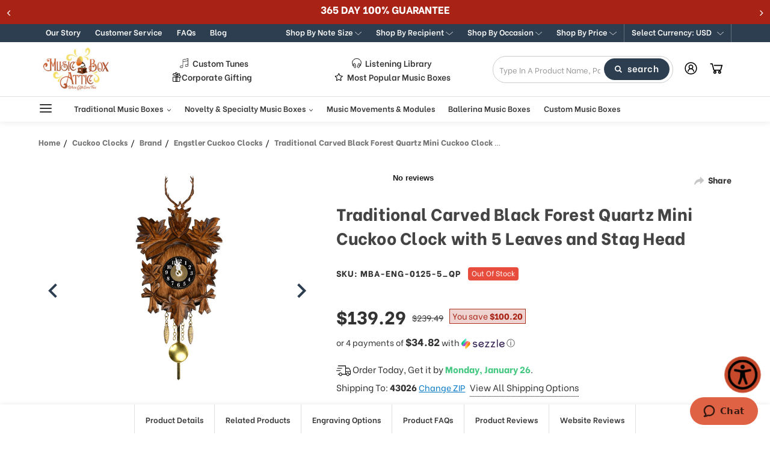

--- FILE ---
content_type: text/html; charset=UTF-8
request_url: https://www.musicboxattic.com/MBA-ENG-0125-5-QP-Carved-Black-Forest-Quartz-Cuckoo-Clock-with-mini-5-Leaves-and-Stag-Head/?setCurrencyId=1
body_size: 117523
content:


<!DOCTYPE html>
<html class="no-js" lang="en">
    <head>
       <!-- Start of  Zendesk Widget script -->
        <script id="ze-snippet" src="https://static.zdassets.com/ekr/snippet.js?key=3b9c396a-6fad-404c-9685-721b708baee0"> </script>
        <!-- End of  Zendesk Widget script -->

        <link rel="preconnect" href="https://cdn11.bigcommerce.com/" as="script" crossorigin>
        <link rel="dns-prefetch" href="https://cdn11.bigcommerce.com/" as="script" crossorigin>
        
        <link rel="preconnect" href="https://instant.page" as="script" crossorigin>
        <link rel="dns-prefetch" href="https://instant.page" as="script" crossorigin>

        <link rel="preconnect" href="https://www.googletagmanager.com/" as="script" crossorigin>
        <link rel="dns-prefetch" href="https://www.googletagmanager.com/" as="script" crossorigin>        
        
        <link rel="preconnect" href="https://connect.facebook.net/" as="script" crossorigin>
        <link rel="dns-prefetch" href="https://connect.facebook.net/" as="script" crossorigin>        
        
        <link rel="preconnect" href="https://static.klaviyo.com/" as="script" crossorigin>
        <link rel="dns-prefetch" href="https://static.klaviyo.com/" as="script" crossorigin>
        
        <link rel="preconnect" href="https://cdn1-gae-ssl-default.akamaized.net/" as="script" crossorigin>
        <link rel="dns-prefetch" href="https://cdn1-gae-ssl-default.akamaized.net/" as="script" crossorigin>
        
        <link rel="preconnect" href="https://checkout-sdk.bigcommerce.com/" as="script" crossorigin>
        <link rel="dns-prefetch" href="https://checkout-sdk.bigcommerce.com/" as="script" crossorigin>        
        
        <link rel="preconnect" href="https://s.pinimg.com/" as="script" crossorigin>
        <link rel="dns-prefetch" href="https://s.pinimg.com/" as="script" crossorigin>        
        
        <link rel="preconnect" href="https://downloads.mailchimp.com/" as="script" crossorigin>
        <link rel="dns-prefetch" href="https://downloads.mailchimp.com/" as="script" crossorigin>        
        
           <link rel="preconnect" href="https://ajax.googleapis.com/" as="script" crossorigin>
        <link rel="dns-prefetch" href="https://ajax.googleapis.com/" as="script" crossorigin>
        
        <link rel="preconnect" href="https://fonts.googleapis.com/" as="script" crossorigin>
        <link rel="dns-prefetch" href="https://fonts.googleapis.com/" as="script" crossorigin>
        
        <link rel="preconnect" href="https://code.jquery.com/" as="script" crossorigin>
        <link rel="dns-prefetch" href="https://code.jquery.com/" as="script" crossorigin>
        
        <link rel="preconnect" href="https://widget.trustpilot.com/" as="script" crossorigin>
        <link rel="dns-prefetch" href="https://widget.trustpilot.com//" as="script" crossorigin>
        
        <link rel="preconnect" href="https://v2.zopim.com/" as="script" crossorigin>
        <link rel="dns-prefetch" href="https://v2.zopim.com/" as="script" crossorigin>
        
        <link rel="preconnect" href="https://app.easyupsellapp.com/" as="script" crossorigin>
        <link rel="dns-prefetch" href="https://app.easyupsellapp.com/" as="script" crossorigin>
        
        <link rel="preconnect" href="https://www.upsellit.com/" as="script" crossorigin>
        <link rel="dns-prefetch" href="https://www.upsellit.com/" as="script" crossorigin>
        
        <link rel="preconnect" href="https://static.zdassets.com/" as="script" crossorigin>
        <link rel="dns-prefetch" href="https://static.zdassets.com/" as="script" crossorigin>
        
        <link rel="preconnect" href="https://b.clarity.ms/" as="script" crossorigin>
        <link rel="dns-prefetch" href="https://b.clarity.ms/" as="script" crossorigin>
        
        <link rel="preconnect" href="https://www.powr.io/" as="script" crossorigin>
        <link rel="dns-prefetch" href="https://www.powr.io/" as="script" crossorigin>
        <link rel="preconnect" href="https://www.youtube.com/" as="script" crossorigin>
        <link rel="dns-prefetch" href="https://www.youtube.com/" as="script" crossorigin>
        <link rel="preconnect" href="https://static-autocomplete.fastsimon.com/" as="script" crossorigin>
        <link rel="dns-prefetch" href="https://static-autocomplete.fastsimon.com/" as="script" crossorigin>
   
         <title>Traditional Carved Black Forest Quartz Mini Cuckoo Clock with 5 Leaves and Stag Head - MusicBoxAttic.com</title>
        <link rel="dns-prefetch preconnect" href="https://cdn11.bigcommerce.com/s-ojupdjoifk" crossorigin><link rel="dns-prefetch preconnect" href="https://fonts.googleapis.com/" crossorigin><link rel="dns-prefetch preconnect" href="https://fonts.gstatic.com/" crossorigin>

        	
		            <meta  property="product:price:amount" content="139.29" />
		        		            <meta  property="product:price:currency" content="USD" />
		        		            <meta  property="og:url" content="https://www.musicboxattic.com/MBA-ENG-0125-5-QP-Carved-Black-Forest-Quartz-Cuckoo-Clock-with-mini-5-Leaves-and-Stag-Head/" />
		        		            <meta  property="og:site_name" content="MusicBoxAttic.com" /><link rel='canonical' href='https://www.musicboxattic.com/MBA-ENG-0125-5-QP-Carved-Black-Forest-Quartz-Cuckoo-Clock-with-mini-5-Leaves-and-Stag-Head/' />
		        		            <meta  name='platform' content='bigcommerce.stencil' />
		        		            <meta  property="og:type" content="product" />

		        		            <meta  property="og:title" content="Traditional Carved Black Forest Quartz Mini Cuckoo Clock with 5 Leaves and Stag Head" />

		        		            <meta  property="og:image" content="https://cdn11.bigcommerce.com/s-ojupdjoifk/products/3813/images/14438/traditional-carved-black-forest-quartz-mini-cuckoo-clock-with-5-leaves-and-stag-head__04108.1626203376.386.513.jpg?c=1" />

		        		            <meta  property="og:availability" content="oos" />

		        		            <meta  property="pinterest:richpins" content="enabled" />
		        		
		<meta name="description" content="Buy Traditional Carved Black Forest Quartz Mini Cuckoo Clock with 5 Leaves and Stag Head for only 139.29 and get free shipping on your order at MusicBoxAttic.com" />
		<meta property="og:description" content="Buy Traditional Carved Black Forest Quartz Mini Cuckoo Clock with 5 Leaves and Stag Head for only 139.29 and get free shipping on your order at MusicBoxAttic.com">

	

        
            
    <script src="https://www.paypal.com/sdk/js?client-id=AfautFC3xOePg0ZAq_ug_A9M9l3r8FAa0rGiLZtZ-P2elFEdejR1Uo2ElMzkt7E6QsjWcMm-tRmjDVZ7&components=messages" data-namespace="PayPalSDK"></script>
    <link data-stencil-stylesheet href="https://cdn11.bigcommerce.com/s-ojupdjoifk/stencil/39dfd260-97e0-013e-3d39-12032ea33a0e/e/f78f7020-d999-013e-a88c-12df8f8cb346/css/products-f4afb810-d301-013e-b8f4-7e3236a52136.css" rel="stylesheet">    

    <style type="text/css" media="screen, print">           
            @font-face {
                font-family: "Old English";
                src:  url("https://cdn11.bigcommerce.com/s-ojupdjoifk/content/oldengl.ttf");
                font-weight: normal;
                font-style: normal;
            }
            @font-face {
                font-family: "California Italic";
                font-style: italic;
                font-weight: normal;
                src:  url("https://cdn11.bigcommerce.com/s-ojupdjoifk/content/Californian-FB-italic.ttf");;            
            }
            @font-face {
                font-family: "Bickham";
                font-style: normal;
                font-weight: 400;
                src:  url("https://cdn11.bigcommerce.com/s-ojupdjoifk/content/BickhamScriptPro-Bold.otf");
            }
            .christmas-popup-button .expand-arrow img {
                margin-top: 6px;
            }
            .christmas-popup-button-mob .btn-container .close {
                padding: 5px 5px !important;
            }
    </style>
    



        
           





        <link href="https://cdn11.bigcommerce.com/s-ojupdjoifk/product_images/mb-favicon.jpg?t=1600134329" rel="shortcut icon">
        <meta name="viewport" content="width=device-width, initial-scale=1.0, height=device-height, minimum-scale=1.0, maximum-scale=5.0">
        <meta name="google-site-verification" content="NmGYIz1b0a7McpP5BS2g04P2D5pjsh2oubb8W-ljZR4" />
        <meta name="p:domain_verify" content="0cf34fbd1b1f900268aa0c86ed598914"/>
        
        <script>
            document.documentElement.className = document.documentElement.className.replace('no-js', 'js');
        </script>
        
        <script>
            window.lazySizesConfig = window.lazySizesConfig || {};
            window.lazySizesConfig.loadMode = 1;
        </script>
        <script async src="https://cdn11.bigcommerce.com/s-ojupdjoifk/stencil/39dfd260-97e0-013e-3d39-12032ea33a0e/e/f78f7020-d999-013e-a88c-12df8f8cb346/dist/theme-bundle.head_async.js"></script>
    
        <link href="https://fonts.googleapis.com/css?family=Montserrat:700,500%7CBe+Vietnam:400,800,600&display=swap" rel="stylesheet">
        <link data-stencil-stylesheet href="https://cdn11.bigcommerce.com/s-ojupdjoifk/stencil/39dfd260-97e0-013e-3d39-12032ea33a0e/e/f78f7020-d999-013e-a88c-12df8f8cb346/css/theme-f4afb810-d301-013e-b8f4-7e3236a52136.css" rel="stylesheet">        

        <!-- Start Tracking Code for analytics_facebook -->

<script>
!function(f,b,e,v,n,t,s){if(f.fbq)return;n=f.fbq=function(){n.callMethod?n.callMethod.apply(n,arguments):n.queue.push(arguments)};if(!f._fbq)f._fbq=n;n.push=n;n.loaded=!0;n.version='2.0';n.queue=[];t=b.createElement(e);t.async=!0;t.src=v;s=b.getElementsByTagName(e)[0];s.parentNode.insertBefore(t,s)}(window,document,'script','https://connect.facebook.net/en_US/fbevents.js');

fbq('set', 'autoConfig', 'false', '461054821162019');
fbq('dataProcessingOptions', ['LDU'], 0, 0);
fbq('init', '461054821162019', {"external_id":"e51df38a-47a8-4b31-b1d9-bb48695ae0ad"});
fbq('set', 'agent', 'bigcommerce', '461054821162019');

function trackEvents() {
    var pathName = window.location.pathname;

    fbq('track', 'PageView', {}, "");

    // Search events start -- only fire if the shopper lands on the /search.php page
    if (pathName.indexOf('/search.php') === 0 && getUrlParameter('search_query')) {
        fbq('track', 'Search', {
            content_type: 'product_group',
            content_ids: [],
            search_string: getUrlParameter('search_query')
        });
    }
    // Search events end

    // Wishlist events start -- only fire if the shopper attempts to add an item to their wishlist
    if (pathName.indexOf('/wishlist.php') === 0 && getUrlParameter('added_product_id')) {
        fbq('track', 'AddToWishlist', {
            content_type: 'product_group',
            content_ids: []
        });
    }
    // Wishlist events end

    // Lead events start -- only fire if the shopper subscribes to newsletter
    if (pathName.indexOf('/subscribe.php') === 0 && getUrlParameter('result') === 'success') {
        fbq('track', 'Lead', {});
    }
    // Lead events end

    // Registration events start -- only fire if the shopper registers an account
    if (pathName.indexOf('/login.php') === 0 && getUrlParameter('action') === 'account_created') {
        fbq('track', 'CompleteRegistration', {}, "");
    }
    // Registration events end

    

    function getUrlParameter(name) {
        var cleanName = name.replace(/[\[]/, '\[').replace(/[\]]/, '\]');
        var regex = new RegExp('[\?&]' + cleanName + '=([^&#]*)');
        var results = regex.exec(window.location.search);
        return results === null ? '' : decodeURIComponent(results[1].replace(/\+/g, ' '));
    }
}

if (window.addEventListener) {
    window.addEventListener("load", trackEvents, false)
}
</script>
<noscript><img height="1" width="1" style="display:none" alt="null" src="https://www.facebook.com/tr?id=461054821162019&ev=PageView&noscript=1&a=plbigcommerce1.2&eid="/></noscript>

<!-- End Tracking Code for analytics_facebook -->

<!-- Start Tracking Code for analytics_googleanalytics4 -->

<script data-cfasync="false" src="https://cdn11.bigcommerce.com/shared/js/google_analytics4_bodl_subscribers-358423becf5d870b8b603a81de597c10f6bc7699.js" integrity="sha256-gtOfJ3Avc1pEE/hx6SKj/96cca7JvfqllWA9FTQJyfI=" crossorigin="anonymous"></script>
<script data-cfasync="false">
  (function () {
    window.dataLayer = window.dataLayer || [];

    function gtag(){
        dataLayer.push(arguments);
    }

    function initGA4(event) {
         function setupGtag() {
            function configureGtag() {
                gtag('js', new Date());
                gtag('set', 'developer_id.dMjk3Nj', true);
                gtag('config', 'G-CZJQVZQD2Y');
            }

            var script = document.createElement('script');

            script.src = 'https://www.googletagmanager.com/gtag/js?id=G-CZJQVZQD2Y';
            script.async = true;
            script.onload = configureGtag;

            document.head.appendChild(script);
        }

        setupGtag();

        if (typeof subscribeOnBodlEvents === 'function') {
            subscribeOnBodlEvents('G-CZJQVZQD2Y', false);
        }

        window.removeEventListener(event.type, initGA4);
    }

    

    var eventName = document.readyState === 'complete' ? 'consentScriptsLoaded' : 'DOMContentLoaded';
    window.addEventListener(eventName, initGA4, false);
  })()
</script>

<!-- End Tracking Code for analytics_googleanalytics4 -->

<!-- Start Tracking Code for analytics_siteverification -->

<!-- Google Tag Manager -->
<script>(function(w,d,s,l,i){w[l]=w[l]||[];w[l].push({'gtm.start':
new Date().getTime(),event:'gtm.js'});var f=d.getElementsByTagName(s)[0],
j=d.createElement(s),dl=l!='dataLayer'?'&l='+l:'';j.async=true;j.src=
'https://www.googletagmanager.com/gtm.js?id='+i+dl;f.parentNode.insertBefore(j,f);
})(window,document,'script','dataLayer','GTM-T8CP8XM');</script>
<!-- End Google Tag Manager -->
<!-- Google Tag Manager (noscript) -->
<noscript><iframe src="https://www.googletagmanager.com/ns.html?id=GTM-T8CP8XM"
height="0" width="0" style="display:none;visibility:hidden"></iframe></noscript>
<!-- End Google Tag Manager (noscript) -->

<!--google-domain-verification-->
<meta name="google-site-verification" content="24-rzyHYxgPE2IoxCuE3uELCY14kCxOzpTQ-p7nvJLU" />

<script async src="https://www.googletagmanager.com/gtag/js?id=AW-1031609390"></script>
<script>
  window.dataLayer = window.dataLayer || [];
  function gtag(){dataLayer.push(arguments);}
  gtag('js', new Date());
  gtag('config', 'AW-1031609390');
</script>
<script>(function(w,d,t,r,u){var f,n,i;w[u]=w[u]||[],f=function(){var o={ti:"56287773", enableAutoSpaTracking: true};o.q=w[u],w[u]=new UET(o),w[u].push("pageLoad")},n=d.createElement(t),n.src=r,n.async=1,n.onload=n.onreadystatechange=function(){var s=this.readyState;s&&s!=="loaded"&&s!=="complete"||(f(),n.onload=n.onreadystatechange=null)},i=d.getElementsByTagName(t)[0],i.parentNode.insertBefore(n,i)})(window,document,"script","//bat.bing.com/bat.js","uetq");</script>

<!-- End Tracking Code for analytics_siteverification -->


<script type="text/javascript" src="https://checkout-sdk.bigcommerce.com/v1/loader.js" defer ></script>
<script src="https://www.google.com/recaptcha/api.js" async defer></script>
<script type="text/javascript">
var BCData = {"product_attributes":{"sku":"MBA-ENG-0125-5_QP","upc":null,"mpn":null,"gtin":null,"weight":null,"base":true,"image":null,"price":{"without_tax":{"formatted":"$139.29","value":139.29,"currency":"USD"},"tax_label":"Tax","sale_price_without_tax":{"formatted":"$139.29","value":139.29,"currency":"USD"},"rrp_without_tax":{"formatted":"$239.49","value":239.49,"currency":"USD"},"saved":{"formatted":"$100.20","value":100.2,"currency":"USD"}},"stock":0,"instock":false,"stock_message":"Out of stock","purchasable":true,"purchasing_message":"The selected product combination is currently unavailable.","call_for_price_message":null}};
</script>
<script src='https://ecommplugins-trustboxsettings.trustpilot.com/stores/ojupdjoifk.js?settings=1604956645597' async></script><script src='https://widget.trustpilot.com/bootstrap/v5/tp.widget.bootstrap.min.js' async></script><script src='https://www.powr.io/powr.js?external-type=bigcommerce' async></script><!-- IS+ --><script async src="//bigcommerce.instantsearchplus.com/js/acp-magento.js?v=3&mode=bigcommerce&UUID=35deb227-a66b-41a9-95b7-1c24a7110265&store=1"></script><!-- IS+ --><script>
var __isp_options = {
    isp_pre_serp_callback: function () {
        if($jquery_isp(".page-heading .custom-notice-text").length === 0){
            $jquery_isp(".page-heading").append(`<a href="/music-box-songs" class="custom-notice-text"><br><br>Looking for a particular song? Check out our "Listening Library" here...</a>`)            
        }
    },
    isp_serp_callback: function () {
        $jquery_isp(".isp_grid_product").each(function () {
            if(!$jquery_isp(this).hasClass("inventory-check")){
                const id = $(this).attr("product_id");
                $jquery_isp(this).addClass("inventory-check");

                getProductPageHTML(id).then(productPage => {
                    //console.log('test');console.log($jquery_isp(productPage));
                    if(!isProductAvailable($jquery_isp(productPage))){
                        //$jquery_isp(this).addClass("out_of_stock");
                    }
                })
            }
        });
    }
};

function getProductPageHTML(productID) {
    return $jquery_isp.get(ISP_PRODUCTS[productID].u)
}

function isProductAvailable($productPage) {
    return $productPage.find('img[alt="ready to ship"]').length > 0
}
</script>
                <script type="text/javascript">
                    const trustpilot_settings = {
                        page: "product" === "default" ? "landing" : "product",
                        sku: "MBA-ENG-0125-5_QP",
                        name: "Traditional Carved Black Forest Quartz Mini Cuckoo Clock with 5 Leaves and Stag Head",
                        key: "xCUo4TB88aTFSKmd",
                        product_id: "3813", // Needed for TrustBoxPreview
                    };
                    const createTrustBoxScript = function() {
                        const trustBoxScript = document.createElement('script');
                        trustBoxScript.async = true;
                        trustBoxScript.src = "https://ecommplugins-scripts.trustpilot.com/v2.1/js/header_bigcommerce.min.js";
                        document.head.appendChild(trustBoxScript);
                    };
                    if (BCData.product_attributes && !BCData.product_attributes.base && "sku" !== 'id') {
                        addEventListener('DOMContentLoaded', () => {
                            const endpoint = "/remote/v1/product-attributes/3813";
                            try {
                                stencilUtils.api.productAttributes.makeRequest(endpoint, "GET", {}, {}, function(err, res) {
                                    trustpilot_settings.sku = res.data["sku"];
                                    createTrustBoxScript();
                                })
                            } catch {
                                fetch(endpoint).then(function(res) {
                                    res.json().then(function(jsonRes) {
                                        trustpilot_settings.sku = jsonRes.data["sku"];
                                        createTrustBoxScript();
                                    });
                                });
                            }
                        });
                    } else {
                        createTrustBoxScript();
                    }
                </script>
            <!-- Pinterest Tag -->
<script>
!function(e){if(!window.pintrk){window.pintrk=function()
{window.pintrk.queue.push(Array.prototype.slice.call(arguments))};var
n=window.pintrk;n.queue=[],n.version="3.0";var
t=document.createElement("script");t.async=!0,t.src=e;var
r=document.getElementsByTagName("script")[0];r.parentNode.insertBefore(t,r)}}
("https://s.pinimg.com/ct/core.js");
pintrk('load','2613026159115', { em: '%%GLOBAL_BillingEmail%%', });
pintrk('page');
</script>
<!-- end Pinterest Tag --><script class="fast-simon-script">
    var STORE_UUID = "35deb227-a66b-41a9-95b7-1c24a7110265";
    var STORE_ID = Number("1");
    var FAST_SEARCH_HANDLE = "/search-results/";
    var FAST_ENDPOINT = "https://premium-dot-acp-magento.appspot.com";
    var FAST_CONFIG = {"backInStockProvider": 0,"badges": null,"categoryNavigationTree": true,"collectionsPersonalization": {"active": true,"avoidCategories": [],"avoidProducts": null,"disableCategories": [],"maxRecencyLimit": 365,"recencyLimit": 365},"css": "button.isp_quick_view_add_to_cart_btn_quick_view {\r\n    display: none !important;\r\n}\r\n\r\n#isp_product_quick_view_model a.isp_view_full_details {\r\n    grid-column-start: 18 !important;\r\n    grid-column-end: 21 !important;\r\n}\r\n\r\n\r\n.custom-notice-text {\r\n    margin-top: 10px !important;\r\n    text-decoration: underline !important;\r\n    display:block !important;\r\n    font-size: 24px !important;\r\n}\r\n\r\nli.isp_grid_product.out_of_stock .isp_product_image_wrapper:before {\r\n    content: \"sold out\";\r\n    z-index: 3;\r\n    position: absolute;\r\n    top: 0;\r\n    left: 0;\r\n    text-transform: capitalize;\r\n    background: #E74C3C;\r\n    color: #fff;\r\n    font-size: 12px;\r\n    line-height: 12px;\r\n    padding: 4px 6px;\r\n    border-radius: 4px;\r\n}\r\n\r\n@media (min-width: 769px) { /* Desktop */\r\n\r\n  body h1.page-title {\r\n    font-size: 26px !important;\r\n  }\r\n  body span.library-title {\r\n    font-size: 20px !important;\r\n    font-weight: 700 !important;\r\n    font-style: italic !important;\r\n  }\r\n}\r\n\r\n\r\n\r\n\r\n#isp_left_container .isp_facet_value a div.isp_facet_check_box_icon.isp_facet_check_box_icon_checked {\r\n    background-color: #000  !important;\r\n    background-image: url([data-uri])  !important;\r\n}","currency": "USD","customIcons": {},"custom_swatches_css": "","default_sort": {"categories": "relevency","custom": {"199": "relevency","227": "relevency","228": "relevency"},"search": "relevency"},"domain": null,"imageOptimization": false,"isContent": false,"kind": "BigCommerce","language": "en","pricing": {"avoidPricesForNonLoginUsers": false,"currencyConversionRate": "1.00","currencySymbolPosition": "auto","priceRangeFormat": "from_min","showPriceWithoutDecimals": false},"quickViewAttributes": [],"searchPersonalization": false,"settings": {"customIcons": [],"desktopSettings": {"collections": {"categoriesWheelsOnCollections": true,"categoriesWheelsOnSerp": true,"isCustomCarouselIcons": false,"leftArrowIconName": "","numberOfWheelTitleLines": 3,"rightArrowIconName": "","wheelSize": 85},"filters": {"backgroundColor": "unset","colorsFilter": "swatches","filtersButtonCustomIconName": "","filtersTopBar": false,"inStockFilter": "switch","isActive": true,"isCustomIcon": false,"layout": "vertical","numberOfOpenFacets": "all","onSaleFilter": "switch","optionsColor": "#000000","optionsFont": {"font": "Arial","fontSize": "14px","fontWeight": "400","letterSpacing": "0.25px","lineHeight": "auto","textAlign": "left"},"priceFilterSlider": true,"removableTags": {"backgroundColor": "unset","border": "1px solid #ccc","borderRadius": "unset","color": "#000000","dimensions": {"height": "auto","width": "auto","x": "0","y": "0"},"font": {"font": "Arial","fontSize": "14px","fontWeight": "400","letterSpacing": "0.25px","lineHeight": "auto","textAlign": "left"},"inFilters": false,"isActive": true,"onTopPage": true,"shadow": "unset"},"searchWithinFilters": {"backgroundColor": "none","border": "1px solid #000000","borderRadius": "unset","color": "none","dimensions": {"height": "auto","width": "auto","x": "0","y": "0"},"isActive": true,"placeHolder": "Search...","shadow": "unset"},"searchWithinResults": {"backgroundColor": "none","border": "1px solid #000000","borderRadius": "unset","color": "none","dimensions": {"height": "auto","width": "auto","x": "0","y": "0"},"isActive": false,"placeHolder": "Search...","shadow": "unset"},"showHideFiltersButton": {"backgroundColor": "none","border": "1px solid #ccc","borderRadius": "unset","color": "#999","dimensions": {"height": "auto","width": "auto","x": "0","y": "0"},"font": {"font": "Arial","fontSize": "14px","fontWeight": "400","letterSpacing": "0.25px","lineHeight": "auto","textAlign": "left"},"isActive": false,"shadow": "unset","text": "Show / Hide Filters"},"showMoreButton": false,"titlesBackground": "#ffffff","titlesColor": "#000000","titlesFont": {"font": "Arial","fontSize": "14px","fontWeight": "400","letterSpacing": "0.25px","lineHeight": "auto","textAlign": "left"}},"productGrid": {"articlesTab": {"layout": "classic"},"backgroundColor": "none","font": {"font": "Arial","fontSize": "14px","fontWeight": "400","letterSpacing": "0.25px","lineHeight": "auto","textAlign": "left"},"gridColumnGap": "1px","gridRowGap": "1px","gridViewButton": false,"numberOfColumns": "3","numberOfRows": "5","pagePadding": "30px","pageTitle": {"color": "#000000","dimensions": {"height": "auto","width": "auto","x": "0","y": "0"},"font": {"font": "Arial","fontSize": "35px","fontWeight": "bold","letterSpacing": "0.25px","lineHeight": "auto","textAlign": "center"},"isActive": true,"margin": "unset","numberOfLines": "1"},"pagination": {"loadMore": false,"loadMoreAfter": 3,"paginationProgress": false,"paginationType": "pagination","progressBarColor": "#571eae"},"product": {"addToCart": {"addToCartPosition": "product bottom","addToCartType": "product level","ajaxAnimation": false,"backgroundColor": "#ffffff","backgroundColorOnHover": "#4e87ff","border": "1px solid #4E87FF","borderColorOnHover": "#4E87FF","borderRadius": "unset","changeColorsOnHover": true,"color": "#4e87ff","dimensions": {"height": "auto","width": "auto","x": "0","y": "0"},"font": {"font": "Arial","fontSize": "14px","fontWeight": "400","letterSpacing": "0.25px","lineHeight": "auto","textAlign": "left"},"gridPosition": {"areaName": "addToCart","numOfCols": 3,"row": 5},"isActive": true,"margin": "unset","quantitySelector": false,"shadow": "unset","showOnHover": true,"text": "Add to Cart","textColorsOnHover": "#ffffff"},"backInStock": {"backInStockPosition": "product bottom","backgroundColor": "#ffffff","backgroundColorOnHover": "#4e87ff","border": "1px solid #4E87FF","borderColorOnHover": "#4E87FF","borderRadius": "unset","changeColorsOnHover": true,"color": "#4e87ff","dimensions": {"height": "auto","width": "auto","x": "0","y": "0"},"font": {"font": "Arial","fontSize": "14px","fontWeight": "400","letterSpacing": "0.25px","lineHeight": "auto","textAlign": "left"},"gridPosition": {"areaName": "backInStock","numOfCols": 3,"row": 5},"isActive": false,"margin": "unset","shadow": "unset","showOnHover": true,"text": "Notify me","textColorsOnHover": "#ffffff"},"backgroundColor": "none","border": "unset","borderRadius": "unset","colorSwatches": {"changeVariantOnHover": false,"dimensions": {"height": "auto","width": "auto","x": "0","y": "0"},"gridPosition": {"areaName": "colorSwatches","numOfCols": 3,"row": 6},"isActive": false,"margin": "unset","maxSwatches": 6,"swatchesType": 0},"compare": {"color": "#000000","dimensions": {"height": "auto","width": "auto","x": "0","y": "0"},"font": {"font": "Arial","fontSize": "14px","fontWeight": "400","letterSpacing": "0.25px","lineHeight": "auto","textAlign": "left"},"gridPosition": {"areaName": "compare","numOfCols": 1,"row": 2},"isActive": true,"margin": "unset","shadow": "unset"},"description": {"color": "#000000","dimensions": {"height": "auto","width": "auto","x": "0","y": "0"},"font": {"font": "Arial","fontSize": "14px","fontWeight": "400","letterSpacing": "0.25px","lineHeight": "auto","textAlign": "left"},"gridPosition": {"areaName": "description","numOfCols": 3,"row": 4},"isActive": false,"margin": "unset","numberOfLines": "2","saveSpaceForLineClamp": true,"shadow": "unset"},"dimensions": {"height": "auto","width": "auto","x": "0","y": "0"},"imageCarousel": false,"imageFit": "cover","imageRatio": 0.75,"inStock": {"backgroundColor": "unset","border": "1px solid #e5e5e5","borderRadius": "9px","color": "#1abc9c","dimensions": {"height": "auto","width": "auto","x": "0","y": "0"},"font": {"font": "Arial","fontSize": "11px","fontWeight": "400","letterSpacing": "0.25px","lineHeight": "auto","textAlign": "left"},"gridPosition": {"areaName": "inStock","numOfCols": 1,"row": 1},"isActive": false,"margin": "unset","shadow": "unset","text": "In Stock"},"info": {"gridAreas": "\"title title title title\" \"price price price price\" \"compare compare compare compare\"","gridAreasObj": [{"h": 1,"i": "title","maxH": 1,"maxW": 4,"moved": false,"static": false,"w": 4,"x": 0,"y": 0},{"h": 1,"i": "price","maxH": 1,"maxW": 4,"moved": false,"static": false,"w": 4,"x": 0,"y": 1},{"h": 1,"i": "compare","maxH": 1,"maxW": 4,"moved": false,"static": false,"w": 4,"x": 0,"y": 2},{"h": 1,"maxH": 1,"maxW": 4,"w": 4,"x": 0,"y": 4}],"padding": "0px"},"isCustomCarouselIcons": false,"leftArrowIconName": "","leftArrowSlideDirection": "left","lookALike": {"backgroundColor": "none","border": "1px solid #000000","borderRadius": "unset","buttonText": "Similar Styles","color": "#000000","dimensions": {"height": "auto","width": "auto","x": "0","y": "0"},"font": {"font": "Arial","fontSize": "14px","fontWeight": "400","letterSpacing": "0.25px","lineHeight": "auto","textAlign": "left"},"gridPosition": {"areaName": "lookALike","numOfCols": 2,"row": 1},"isActive": false,"margin": "unset","text": "Look-A-Like","titleText": "SIMILAR STYLES WE THINK YOU\u2019LL LOVE"},"outOfStock": {"backgroundColor": "unset","border": "1px solid #e5e5e5","borderRadius": "9px","color": "#bc1a1a","dimensions": {"height": "auto","width": "auto","x": "0","y": "0"},"font": {"font": "Arial","fontSize": "11px","fontWeight": "400","letterSpacing": "0.25px","lineHeight": "auto","textAlign": "left"},"gridPosition": {"areaName": "outOfStock","numOfCols": 1,"row": 0},"isActive": false,"margin": "unset","shadow": "unset","text": "Out of Stock"},"padding": "3px","price": {"alignIfCompare": "left","color": "#000000","colorIfCompareEnable": "#C90404","currency": "auto","dimensions": {"height": "auto","width": "auto","x": "0","y": "0"},"font": {"font": "Arial","fontSize": "14px","fontWeight": "400","letterSpacing": "0.25px","lineHeight": "auto","textAlign": "left"},"gridPosition": {"areaName": "price","numOfCols": 1,"row": 2},"isActive": true,"margin": "unset","shadow": "unset"},"quickView": {"backgroundColor": "none","border": "1px solid #000000","borderRadius": "unset","color": "#000000","dimensions": {"height": "auto","width": "auto","x": "0","y": "0"},"font": {"font": "Arial","fontSize": "14px","fontWeight": "400","letterSpacing": "0.25px","lineHeight": "auto","textAlign": "left"},"gridPosition": {"areaName": "quickView","numOfCols": 3,"row": 1},"isActive": true,"margin": "unset","text": "Quick View","theme": "modern"},"reviews": {"color": "#ffb518","dimensions": {"height": "auto","width": "auto","x": "0","y": "0"},"font": {"font": "Arial","fontSize": "14px","fontWeight": "400","letterSpacing": "0.25px","lineHeight": "auto","textAlign": "left"},"gridPosition": {"areaName": "reviews","numOfCols": 3,"row": 3},"isActive": false,"margin": "unset","noReviewsStarsColor": "#9F9F9F","reviewsCount": true,"shadow": "unset","size": "24","widgetForNoReview": true},"rightArrowIconName": "","rightArrowSlideDirection": "right","shadow": "unset","showBorderOnHover": false,"sku": {"color": "#000000","dimensions": {"height": "auto","width": "auto","x": "0","y": "0"},"font": {"font": "Arial","fontSize": "14px","fontWeight": "400","letterSpacing": "0.25px","lineHeight": "auto","textAlign": "left"},"gridPosition": {"areaName": "SKU","numOfCols": 3,"row": 1},"isActive": false,"margin": "auto","shadow": "unset"},"title": {"color": "#000000","dimensions": {"height": "auto","width": "auto","x": "0","y": "0"},"font": {"font": "Arial","fontSize": "14px","fontWeight": "400","letterSpacing": "0.25px","lineHeight": "1.5","textAlign": "left"},"gridPosition": {"areaName": "title","numOfCols": 3,"row": 1},"isActive": true,"margin": "auto","numberOfLines": "1","saveSpaceForLineClamp": true},"vendor": {"color": "#000000","dimensions": {"height": "auto","width": "auto","x": "0","y": "0"},"font": {"font": "Arial","fontSize": "14px","fontWeight": "400","letterSpacing": "0.25px","lineHeight": "auto","textAlign": "left"},"gridPosition": {"areaName": "vendor","numOfCols": 3,"row": 4},"isActive": false,"margin": "auto","shadow": "unset"},"wishList": {"checkedColor": "#ff1493","checkedIconName": "","dimensions": {"height": "auto","width": "auto","x": "0","y": "0"},"gridPosition": {"areaName": "wishlist","numOfCols": 1,"row": 1},"isActive": false,"isCustomIcon": false,"margin": "unset","notCheckedColor": "#ff1493","notCheckedIconName": "","position": "top-left","size": "24"}},"quickViewModal": {"animationDuration": 400,"animationInX": 0,"animationInY": -200,"animationOutX": 0,"animationOutY": -100,"height": "70%","imagesBar": false,"openingDirection": "top to bottom","width": "70%"},"scrollToTopSettings": {"active": false,"backgroundColor": "black","fontFamily": "inherit","fontSize": "16px","fontWeight": 600,"iconName": "","iconPosition": "right","isCustomIcon": false,"text": "Scroll To Top","textColor": "white"}},"searchBox": {"border": "1px solid #000000","borderRadius": "unset","dimensions": {"height": "auto","width": "auto","x": "0","y": "0"},"isActive": false,"placeHolder": "Search..."},"sorting": {"buttonBackground": "#FFFFFF","buttonBorder": "1px solid #cccccc","buttonBorderRadius": "0","buttonColor": "#000000","defaultOption": "relevency","dimensions": {"height": "auto","width": "auto","x": "0","y": "0"},"isActive": true,"isCustomIcon": false,"mobileLayout": "classic","modalBackground": "#FFFFFF","modalBorderRadius": "16px 16px 0 0","modalHeight": "fit-content","optionsColor": "#000000","optionsFont": {"font": "Arial","fontSize": "14px","fontWeight": "500","letterSpacing": "0.25px","lineHeight": "auto","textAlign": "center"},"optionsHeight": "40px","selectedBackground": "#dfdfdf","sortOptions": ["relevency","price_min_to_max","price_max_to_min","reviews"],"sortingButtonCustomIconName": "","sortingOptions": [{"active": true,"backendName": "relevency","customName": "Best Match"},{"active": true,"backendName": "price_min_to_max","customName": "Price: Low to High"},{"active": true,"backendName": "price_max_to_min","customName": "Price: High to Low"},{"active": false,"backendName": "creation_date","customName": "Newest Arrivals"},{"active": false,"backendName": "reviews","customName": "Customer Rating"},{"active": false,"backendName": "creation_date_oldest","customName": "Oldest Products"},{"active": false,"backendName": "a_to_z","customName": "Alphabetical: A-Z"},{"active": false,"backendName": "z_to_a","customName": "Alphabetical: Z-A"}],"titleColor": "#000000","titleFont": {"font": "Arial","fontSize": "16px","fontWeight": "600","letterSpacing": "0.25px","lineHeight": "auto","textAlign": "center"},"titleHeight": "54px"}},"mobileSettings": {"collections": {"categoriesWheelsOnCollections": true,"categoriesWheelsOnSerp": true,"isCustomCarouselIcons": false,"leftArrowIconName": "","numberOfWheelTitleLines": 2,"rightArrowIconName": "","wheelSize": 75},"filters": {"backgroundColor": "unset","colorsFilter": "swatches","filtersButtonCustomIconName": "","filtersTopBar": false,"inStockFilter": "switch","isActive": true,"isCustomIcon": false,"layout": "classic","numberOfOpenFacets": "all","onSaleFilter": "switch","optionsColor": "#000000","optionsFont": {"font": "Arial","fontSize": "14px","fontWeight": "400","letterSpacing": "0.25px","lineHeight": "auto","textAlign": "left"},"priceFilterSlider": true,"removableTags": {"backgroundColor": "unset","border": "1px solid #ccc","borderRadius": "unset","color": "#000000","dimensions": {"height": "auto","width": "auto","x": "0","y": "0"},"font": {"font": "Arial","fontSize": "14px","fontWeight": "400","letterSpacing": "0.25px","lineHeight": "auto","textAlign": "left"},"inFilters": false,"isActive": true,"onTopPage": true,"shadow": "unset"},"searchWithinFilters": {"backgroundColor": "none","border": "1px solid #000000","borderRadius": "unset","color": "none","dimensions": {"height": "auto","width": "auto","x": "0","y": "0"},"isActive": true,"placeHolder": "Search...","shadow": "unset"},"searchWithinResults": {"backgroundColor": "none","border": "1px solid #000000","borderRadius": "unset","color": "none","dimensions": {"height": "auto","width": "auto","x": "0","y": "0"},"isActive": false,"placeHolder": "Search...","shadow": "unset"},"showHideFiltersButton": {"backgroundColor": "none","border": "1px solid #ccc","borderRadius": "unset","color": "#999","dimensions": {"height": "auto","width": "auto","x": "0","y": "0"},"font": {"font": "Arial","fontSize": "14px","fontWeight": "400","letterSpacing": "0.25px","lineHeight": "auto","textAlign": "left"},"isActive": false,"shadow": "unset","text": "Show / Hide Filters"},"showMoreButton": false,"titlesBackground": "#ffffff","titlesColor": "#000000","titlesFont": {"font": "Arial","fontSize": "14px","fontWeight": "400","letterSpacing": "0.25px","lineHeight": "auto","textAlign": "left"}},"productGrid": {"articlesTab": {"layout": "classic"},"backgroundColor": "none","font": {"font": "Arial","fontSize": "14px","fontWeight": "400","letterSpacing": "0.25px","lineHeight": "auto","textAlign": "left"},"gridColumnGap": "1px","gridRowGap": "1px","gridViewButton": false,"numberOfColumns": "2","numberOfRows": "5","pagePadding": "20px","pageTitle": {"color": "#000000","dimensions": {"height": "auto","width": "auto","x": "0","y": "0"},"font": {"font": "Arial","fontSize": "35px","fontWeight": "bold","letterSpacing": "0.25px","lineHeight": "auto","textAlign": "center"},"isActive": true,"margin": "unset","numberOfLines": "1"},"pagination": {"loadMore": false,"loadMoreAfter": 3,"paginationProgress": false,"paginationType": "pagination","progressBarColor": "#571eae"},"product": {"addToCart": {"addToCartPosition": "product bottom","addToCartType": "product level","ajaxAnimation": false,"backgroundColor": "#1976d2","backgroundColorOnHover": "none","border": "unset","borderColorOnHover": "none","borderRadius": "unset","changeColorsOnHover": false,"color": "#FFFFFF","dimensions": {"height": "auto","width": "auto","x": "0","y": "0"},"font": {"font": "Arial","fontSize": "14px","fontWeight": "400","letterSpacing": "0.25px","lineHeight": "auto","textAlign": "left"},"gridPosition": {"areaName": "addToCart","numOfCols": 3,"row": 5},"isActive": true,"margin": "unset","quantitySelector": false,"shadow": "unset","showOnHover": false,"text": "Add to Cart","textColorsOnHover": "none"},"backInStock": {"backInStockPosition": "product bottom","backgroundColor": "#1976d2","backgroundColorOnHover": "none","border": "unset","borderColorOnHover": "none","borderRadius": "unset","changeColorsOnHover": false,"color": "#FFFFFF","dimensions": {"height": "auto","width": "auto","x": "0","y": "0"},"font": {"font": "Arial","fontSize": "14px","fontWeight": "400","letterSpacing": "0.25px","lineHeight": "auto","textAlign": "left"},"gridPosition": {"areaName": "backInStock","numOfCols": 3,"row": 5},"isActive": false,"margin": "unset","shadow": "unset","showOnHover": false,"text": "Notify me","textColorsOnHover": "none"},"backgroundColor": "none","border": "unset","borderRadius": "unset","colorSwatches": {"changeVariantOnHover": false,"dimensions": {"height": "auto","width": "auto","x": "0","y": "0"},"gridPosition": {"areaName": "colorSwatches","numOfCols": 3,"row": 6},"isActive": false,"margin": "unset","maxSwatches": 6,"swatchesType": 0},"compare": {"color": "#000000","dimensions": {"height": "auto","width": "auto","x": "0","y": "0"},"font": {"font": "Arial","fontSize": "14px","fontWeight": "400","letterSpacing": "0.25px","lineHeight": "auto","textAlign": "left"},"gridPosition": {"areaName": "compare","numOfCols": 1,"row": 2},"isActive": true,"margin": "unset","shadow": "unset"},"description": {"color": "#000000","dimensions": {"height": "auto","width": "auto","x": "0","y": "0"},"font": {"font": "Arial","fontSize": "14px","fontWeight": "400","letterSpacing": "0.25px","lineHeight": "auto","textAlign": "left"},"gridPosition": {"areaName": "description","numOfCols": 3,"row": 4},"isActive": false,"margin": "unset","numberOfLines": "2","saveSpaceForLineClamp": true,"shadow": "unset"},"dimensions": {"height": "auto","width": "auto","x": "0","y": "0"},"imageCarousel": false,"imageFit": "cover","imageRatio": 0.75,"inStock": {"backgroundColor": "unset","border": "1px solid #e5e5e5","borderRadius": "9px","color": "#1abc9c","dimensions": {"height": "auto","width": "auto","x": "0","y": "0"},"font": {"font": "Arial","fontSize": "11px","fontWeight": "400","letterSpacing": "0.25px","lineHeight": "auto","textAlign": "left"},"gridPosition": {"areaName": "inStock","numOfCols": 1,"row": 1},"isActive": false,"margin": "unset","shadow": "unset","text": "In Stock"},"info": {"gridAreas": "\"title title title title\" \"price price price price\" \"compare compare compare compare\"","gridAreasObj": [{"h": 1,"i": "title","maxH": 1,"maxW": 4,"w": 4,"x": 0,"y": 0},{"h": 1,"i": "price","maxH": 1,"maxW": 4,"w": 4,"x": 0,"y": 1},{"h": 1,"i": "compare","maxH": 1,"maxW": 4,"w": 4,"x": 1,"y": 2}],"padding": "0px"},"isCustomCarouselIcons": false,"leftArrowIconName": "","leftArrowSlideDirection": "left","lookALike": {"backgroundColor": "none","border": "1px solid #000000","borderRadius": "unset","buttonText": "Similar Styles","color": "#000000","dimensions": {"height": "auto","width": "auto","x": "0","y": "0"},"font": {"font": "Arial","fontSize": "14px","fontWeight": "400","letterSpacing": "0.25px","lineHeight": "auto","textAlign": "left"},"gridPosition": {"areaName": "lookALike","numOfCols": 2,"row": 1},"isActive": false,"margin": "unset","text": "Look-A-Like","titleText": "SIMILAR STYLES WE THINK YOU\u2019LL LOVE"},"outOfStock": {"backgroundColor": "unset","border": "1px solid #e5e5e5","borderRadius": "9px","color": "#bc1a1a","dimensions": {"height": "auto","width": "auto","x": "0","y": "0"},"font": {"font": "Arial","fontSize": "11px","fontWeight": "400","letterSpacing": "0.25px","lineHeight": "auto","textAlign": "left"},"gridPosition": {"areaName": "outOfStock","numOfCols": 1,"row": 0},"isActive": false,"margin": "unset","shadow": "unset","text": "Out of Stock"},"padding": "3px","price": {"alignIfCompare": "left","color": "#000000","colorIfCompareEnable": "#C90404","currency": "auto","dimensions": {"height": "auto","width": "auto","x": "0","y": "0"},"font": {"font": "Arial","fontSize": "14px","fontWeight": "400","letterSpacing": "0.25px","lineHeight": "auto","textAlign": "left"},"gridPosition": {"areaName": "price","numOfCols": 1,"row": 2},"isActive": true,"margin": "unset","shadow": "unset"},"quickView": {"backgroundColor": "none","border": "1px solid #000000","borderRadius": "unset","color": "#000000","dimensions": {"height": "auto","width": "auto","x": "0","y": "0"},"font": {"font": "Arial","fontSize": "14px","fontWeight": "400","letterSpacing": "0.25px","lineHeight": "auto","textAlign": "left"},"gridPosition": {"areaName": "quickView","numOfCols": 3,"row": 1},"isActive": true,"margin": "unset","text": "Quick View","theme": "modern"},"reviews": {"color": "#ffb518","dimensions": {"height": "auto","width": "auto","x": "0","y": "0"},"font": {"font": "Arial","fontSize": "14px","fontWeight": "400","letterSpacing": "0.25px","lineHeight": "auto","textAlign": "left"},"gridPosition": {"areaName": "reviews","numOfCols": 3,"row": 3},"isActive": false,"margin": "unset","noReviewsStarsColor": "#9F9F9F","reviewsCount": true,"shadow": "unset","size": "24","widgetForNoReview": true},"rightArrowIconName": "","rightArrowSlideDirection": "right","shadow": "unset","showBorderOnHover": false,"sku": {"color": "#000000","dimensions": {"height": "auto","width": "auto","x": "0","y": "0"},"font": {"font": "Arial","fontSize": "14px","fontWeight": "400","letterSpacing": "0.25px","lineHeight": "auto","textAlign": "left"},"gridPosition": {"areaName": "SKU","numOfCols": 3,"row": 1},"isActive": false,"margin": "auto","shadow": "unset"},"title": {"color": "#000000","dimensions": {"height": "auto","width": "auto","x": "0","y": "0"},"font": {"font": "Arial","fontSize": "14px","fontWeight": "400","letterSpacing": "0.25px","lineHeight": "1.5","textAlign": "left"},"gridPosition": {"areaName": "title","numOfCols": 3,"row": 1},"isActive": true,"margin": "auto","numberOfLines": "1","saveSpaceForLineClamp": true},"vendor": {"color": "#000000","dimensions": {"height": "auto","width": "auto","x": "0","y": "0"},"font": {"font": "Arial","fontSize": "14px","fontWeight": "400","letterSpacing": "0.25px","lineHeight": "auto","textAlign": "left"},"gridPosition": {"areaName": "vendor","numOfCols": 3,"row": 4},"isActive": false,"margin": "auto","shadow": "unset"},"wishList": {"checkedColor": "#ff1493","checkedIconName": "","dimensions": {"height": "auto","width": "auto","x": "0","y": "0"},"gridPosition": {"areaName": "wishlist","numOfCols": 1,"row": 1},"isActive": false,"isCustomIcon": false,"location": "on-image","margin": "unset","notCheckedColor": "#ff1493","notCheckedIconName": "","padding": "10px","position": "top-left","size": "30px"}},"quickViewModal": {"animationDuration": 400,"animationInX": 0,"animationInY": 2000,"animationOutX": -500,"animationOutY": 0,"height": "70%","imagesBar": false,"openingDirection": "bottom to top","width": "70%"},"scrollToTopSettings": {"active": false,"backgroundColor": "black","fontFamily": "inherit","fontSize": "16px","fontWeight": 600,"iconName": "","iconPosition": "right","isCustomIcon": false,"text": "Scroll To Top","textColor": "white"}},"searchBox": {"border": "1px solid #000000","borderRadius": "unset","dimensions": {"height": "auto","width": "auto","x": "0","y": "0"},"isActive": false,"placeHolder": "Search..."},"sorting": {"buttonBackground": "#FFFFFF","buttonBorder": "1px solid #cccccc","buttonBorderRadius": "0","buttonColor": "#000000","defaultOption": "relevency","dimensions": {"height": "auto","width": "auto","x": "0","y": "0"},"isActive": true,"isCustomIcon": false,"mobileLayout": "classic","modalBackground": "#FFFFFF","modalBorderRadius": "16px 16px 0 0","modalHeight": "fit-content","optionsColor": "#000000","optionsFont": {"font": "Arial","fontSize": "14px","fontWeight": "500","letterSpacing": "0.25px","lineHeight": "auto","textAlign": "center"},"optionsHeight": "40px","selectedBackground": "#dfdfdf","sortOptions": ["relevency","price_min_to_max","price_max_to_min","reviews"],"sortingButtonCustomIconName": "","sortingOptions": [{"active": true,"backendName": "relevency","customName": "Best Match"},{"active": true,"backendName": "price_min_to_max","customName": "Price: Low to High"},{"active": true,"backendName": "price_max_to_min","customName": "Price: High to Low"},{"active": false,"backendName": "creation_date","customName": "Newest Arrivals"},{"active": false,"backendName": "reviews","customName": "Customer Rating"},{"active": false,"backendName": "creation_date_oldest","customName": "Oldest Products"},{"active": false,"backendName": "a_to_z","customName": "Alphabetical: A-Z"},{"active": false,"backendName": "z_to_a","customName": "Alphabetical: Z-A"}],"titleColor": "#000000","titleFont": {"font": "Arial","fontSize": "16px","fontWeight": "600","letterSpacing": "0.25px","lineHeight": "auto","textAlign": "center"},"titleHeight": "54px"}},"tabletSettings": {"collections": {"categoriesWheelsOnCollections": true,"categoriesWheelsOnSerp": true,"isCustomCarouselIcons": false,"leftArrowIconName": "","numberOfWheelTitleLines": 3,"rightArrowIconName": "","wheelSize": 85},"filters": {"backgroundColor": "unset","colorsFilter": "swatches","filtersButtonCustomIconName": "","filtersTopBar": false,"inStockFilter": "switch","isActive": true,"isCustomIcon": false,"layout": "vertical","numberOfOpenFacets": "all","onSaleFilter": "switch","optionsColor": "#000000","optionsFont": {"font": "Arial","fontSize": "14px","fontWeight": "400","letterSpacing": "0.25px","lineHeight": "auto","textAlign": "left"},"priceFilterSlider": true,"removableTags": {"backgroundColor": "unset","border": "1px solid #ccc","borderRadius": "unset","color": "#000000","dimensions": {"height": "auto","width": "auto","x": "0","y": "0"},"font": {"font": "Arial","fontSize": "14px","fontWeight": "400","letterSpacing": "0.25px","lineHeight": "auto","textAlign": "left"},"inFilters": false,"isActive": true,"onTopPage": true,"shadow": "unset"},"searchWithinFilters": {"backgroundColor": "none","border": "1px solid #000000","borderRadius": "unset","color": "none","dimensions": {"height": "auto","width": "auto","x": "0","y": "0"},"isActive": true,"placeHolder": "Search...","shadow": "unset"},"searchWithinResults": {"backgroundColor": "none","border": "1px solid #000000","borderRadius": "unset","color": "none","dimensions": {"height": "auto","width": "auto","x": "0","y": "0"},"isActive": false,"placeHolder": "Search...","shadow": "unset"},"showHideFiltersButton": {"backgroundColor": "none","border": "1px solid #ccc","borderRadius": "unset","color": "#999","dimensions": {"height": "auto","width": "auto","x": "0","y": "0"},"font": {"font": "Arial","fontSize": "14px","fontWeight": "400","letterSpacing": "0.25px","lineHeight": "auto","textAlign": "left"},"isActive": false,"shadow": "unset","text": "Show / Hide Filters"},"showMoreButton": false,"titlesBackground": "#ffffff","titlesColor": "#000000","titlesFont": {"font": "Arial","fontSize": "14px","fontWeight": "400","letterSpacing": "0.25px","lineHeight": "auto","textAlign": "left"}},"productGrid": {"articlesTab": {"layout": "classic"},"backgroundColor": "none","font": {"font": "Arial","fontSize": "14px","fontWeight": "400","letterSpacing": "0.25px","lineHeight": "auto","textAlign": "left"},"gridColumnGap": "1px","gridRowGap": "1px","gridViewButton": false,"numberOfColumns": "3","numberOfRows": "5","pagePadding": "30px","pageTitle": {"color": "#000000","dimensions": {"height": "auto","width": "auto","x": "0","y": "0"},"font": {"font": "Arial","fontSize": "35px","fontWeight": "bold","letterSpacing": "0.25px","lineHeight": "auto","textAlign": "center"},"isActive": true,"margin": "unset","numberOfLines": "1"},"pagination": {"loadMore": false,"loadMoreAfter": 3,"paginationProgress": false,"paginationType": "pagination","progressBarColor": "#571eae"},"product": {"addToCart": {"addToCartPosition": "product bottom","addToCartType": "product level","ajaxAnimation": false,"backgroundColor": "#1976d2","backgroundColorOnHover": "none","border": "unset","borderColorOnHover": "none","borderRadius": "unset","changeColorsOnHover": false,"color": "#FFFFFF","dimensions": {"height": "auto","width": "auto","x": "0","y": "0"},"font": {"font": "Arial","fontSize": "14px","fontWeight": "400","letterSpacing": "0.25px","lineHeight": "auto","textAlign": "left"},"gridPosition": {"areaName": "addToCart","numOfCols": 3,"row": 5},"isActive": true,"margin": "unset","quantitySelector": false,"shadow": "unset","showOnHover": false,"text": "Add to Cart","textColorsOnHover": "none"},"backInStock": {"backInStockPosition": "product bottom","backgroundColor": "#1976d2","backgroundColorOnHover": "none","border": "unset","borderColorOnHover": "none","borderRadius": "unset","changeColorsOnHover": false,"color": "#FFFFFF","dimensions": {"height": "auto","width": "auto","x": "0","y": "0"},"font": {"font": "Arial","fontSize": "14px","fontWeight": "400","letterSpacing": "0.25px","lineHeight": "auto","textAlign": "left"},"gridPosition": {"areaName": "backInStock","numOfCols": 3,"row": 5},"isActive": false,"margin": "unset","shadow": "unset","showOnHover": false,"text": "Notify me","textColorsOnHover": "none"},"backgroundColor": "none","border": "unset","borderRadius": "unset","colorSwatches": {"changeVariantOnHover": false,"dimensions": {"height": "auto","width": "auto","x": "0","y": "0"},"gridPosition": {"areaName": "colorSwatches","numOfCols": 3,"row": 6},"isActive": false,"margin": "unset","maxSwatches": 6,"swatchesType": 0},"compare": {"color": "#000000","dimensions": {"height": "auto","width": "auto","x": "0","y": "0"},"font": {"font": "Arial","fontSize": "14px","fontWeight": "400","letterSpacing": "0.25px","lineHeight": "auto","textAlign": "left"},"gridPosition": {"areaName": "compare","numOfCols": 1,"row": 2},"isActive": true,"margin": "unset","shadow": "unset"},"description": {"color": "#000000","dimensions": {"height": "auto","width": "auto","x": "0","y": "0"},"font": {"font": "Arial","fontSize": "14px","fontWeight": "400","letterSpacing": "0.25px","lineHeight": "auto","textAlign": "left"},"gridPosition": {"areaName": "description","numOfCols": 3,"row": 4},"isActive": false,"margin": "unset","numberOfLines": "2","saveSpaceForLineClamp": true,"shadow": "unset"},"dimensions": {"height": "auto","width": "auto","x": "0","y": "0"},"imageCarousel": false,"imageFit": "cover","imageRatio": 0.75,"inStock": {"backgroundColor": "unset","border": "1px solid #e5e5e5","borderRadius": "9px","color": "#1abc9c","dimensions": {"height": "auto","width": "auto","x": "0","y": "0"},"font": {"font": "Arial","fontSize": "11px","fontWeight": "400","letterSpacing": "0.25px","lineHeight": "auto","textAlign": "left"},"gridPosition": {"areaName": "inStock","numOfCols": 1,"row": 1},"isActive": false,"margin": "unset","shadow": "unset","text": "In Stock"},"info": {"gridAreas": "\"title title title title\" \"price price price price\" \"compare compare compare compare\"","gridAreasObj": [{"h": 1,"i": "title","maxH": 1,"maxW": 4,"w": 4,"x": 0,"y": 0},{"h": 1,"i": "price","maxH": 1,"maxW": 4,"w": 4,"x": 0,"y": 1},{"h": 1,"i": "compare","maxH": 1,"maxW": 4,"w": 4,"x": 1,"y": 2}],"padding": "0px"},"isCustomCarouselIcons": false,"leftArrowIconName": "","leftArrowSlideDirection": "left","lookALike": {"backgroundColor": "none","border": "1px solid #000000","borderRadius": "unset","buttonText": "Similar Styles","color": "#000000","dimensions": {"height": "auto","width": "auto","x": "0","y": "0"},"font": {"font": "Arial","fontSize": "14px","fontWeight": "400","letterSpacing": "0.25px","lineHeight": "auto","textAlign": "left"},"gridPosition": {"areaName": "lookALike","numOfCols": 2,"row": 1},"isActive": false,"margin": "unset","text": "Look-A-Like","titleText": "SIMILAR STYLES WE THINK YOU\u2019LL LOVE"},"outOfStock": {"backgroundColor": "unset","border": "1px solid #e5e5e5","borderRadius": "9px","color": "#bc1a1a","dimensions": {"height": "auto","width": "auto","x": "0","y": "0"},"font": {"font": "Arial","fontSize": "11px","fontWeight": "400","letterSpacing": "0.25px","lineHeight": "auto","textAlign": "left"},"gridPosition": {"areaName": "outOfStock","numOfCols": 1,"row": 0},"isActive": false,"margin": "unset","shadow": "unset","text": "Out of Stock"},"padding": "3px","price": {"alignIfCompare": "left","color": "#000000","colorIfCompareEnable": "#C90404","currency": "auto","dimensions": {"height": "auto","width": "auto","x": "0","y": "0"},"font": {"font": "Arial","fontSize": "14px","fontWeight": "400","letterSpacing": "0.25px","lineHeight": "auto","textAlign": "left"},"gridPosition": {"areaName": "price","numOfCols": 1,"row": 2},"isActive": true,"margin": "unset","shadow": "unset"},"quickView": {"backgroundColor": "none","border": "1px solid #000000","borderRadius": "unset","color": "#000000","dimensions": {"height": "auto","width": "auto","x": "0","y": "0"},"font": {"font": "Arial","fontSize": "14px","fontWeight": "400","letterSpacing": "0.25px","lineHeight": "auto","textAlign": "left"},"gridPosition": {"areaName": "quickView","numOfCols": 3,"row": 1},"isActive": true,"margin": "unset","text": "Quick View","theme": "modern"},"reviews": {"color": "#ffb518","dimensions": {"height": "auto","width": "auto","x": "0","y": "0"},"font": {"font": "Arial","fontSize": "14px","fontWeight": "400","letterSpacing": "0.25px","lineHeight": "auto","textAlign": "left"},"gridPosition": {"areaName": "reviews","numOfCols": 3,"row": 3},"isActive": false,"margin": "unset","noReviewsStarsColor": "#9F9F9F","reviewsCount": true,"shadow": "unset","size": "24","widgetForNoReview": true},"rightArrowIconName": "","rightArrowSlideDirection": "right","shadow": "unset","showBorderOnHover": false,"sku": {"color": "#000000","dimensions": {"height": "auto","width": "auto","x": "0","y": "0"},"font": {"font": "Arial","fontSize": "14px","fontWeight": "400","letterSpacing": "0.25px","lineHeight": "auto","textAlign": "left"},"gridPosition": {"areaName": "SKU","numOfCols": 3,"row": 1},"isActive": false,"margin": "auto","shadow": "unset"},"title": {"color": "#000000","dimensions": {"height": "auto","width": "auto","x": "0","y": "0"},"font": {"font": "Arial","fontSize": "14px","fontWeight": "400","letterSpacing": "0.25px","lineHeight": "1.5","textAlign": "left"},"gridPosition": {"areaName": "title","numOfCols": 3,"row": 1},"isActive": true,"margin": "auto","numberOfLines": "1","saveSpaceForLineClamp": true},"vendor": {"color": "#000000","dimensions": {"height": "auto","width": "auto","x": "0","y": "0"},"font": {"font": "Arial","fontSize": "14px","fontWeight": "400","letterSpacing": "0.25px","lineHeight": "auto","textAlign": "left"},"gridPosition": {"areaName": "vendor","numOfCols": 3,"row": 4},"isActive": false,"margin": "auto","shadow": "unset"},"wishList": {"checkedColor": "#ff1493","checkedIconName": "","dimensions": {"height": "auto","width": "auto","x": "0","y": "0"},"gridPosition": {"areaName": "wishlist","numOfCols": 1,"row": 1},"isActive": false,"isCustomIcon": false,"margin": "unset","notCheckedColor": "#ff1493","notCheckedIconName": "","position": "top-left","size": "24"}},"quickViewModal": {"animationDuration": 400,"animationInX": 0,"animationInY": -200,"animationOutX": 0,"animationOutY": -100,"height": "70%","imagesBar": false,"openingDirection": "top to bottom","width": "70%"},"scrollToTopSettings": {"active": false,"backgroundColor": "black","fontFamily": "inherit","fontSize": "16px","fontWeight": 600,"iconName": "","iconPosition": "right","isCustomIcon": false,"text": "Scroll To Top","textColor": "white"}},"searchBox": {"border": "1px solid #000000","borderRadius": "unset","dimensions": {"height": "auto","width": "auto","x": "0","y": "0"},"isActive": false,"placeHolder": "Search..."},"sorting": {"buttonBackground": "#FFFFFF","buttonBorder": "1px solid #cccccc","buttonBorderRadius": "0","buttonColor": "#000000","defaultOption": "relevency","dimensions": {"height": "auto","width": "auto","x": "0","y": "0"},"isActive": true,"isCustomIcon": false,"mobileLayout": "classic","modalBackground": "#FFFFFF","modalBorderRadius": "16px 16px 0 0","modalHeight": "fit-content","optionsColor": "#000000","optionsFont": {"font": "Arial","fontSize": "14px","fontWeight": "500","letterSpacing": "0.25px","lineHeight": "auto","textAlign": "center"},"optionsHeight": "40px","selectedBackground": "#dfdfdf","sortOptions": ["relevency","price_min_to_max","price_max_to_min","reviews"],"sortingButtonCustomIconName": "","sortingOptions": [{"active": true,"backendName": "relevency","customName": "Best Match"},{"active": true,"backendName": "price_min_to_max","customName": "Price: Low to High"},{"active": true,"backendName": "price_max_to_min","customName": "Price: High to Low"},{"active": false,"backendName": "creation_date","customName": "Newest Arrivals"},{"active": false,"backendName": "reviews","customName": "Customer Rating"},{"active": false,"backendName": "creation_date_oldest","customName": "Oldest Products"},{"active": false,"backendName": "a_to_z","customName": "Alphabetical: A-Z"},{"active": false,"backendName": "z_to_a","customName": "Alphabetical: Z-A"}],"titleColor": "#000000","titleFont": {"font": "Arial","fontSize": "16px","fontWeight": "600","letterSpacing": "0.25px","lineHeight": "auto","textAlign": "center"},"titleHeight": "54px"}}},"showPriceWithoutDecimals": false,"siteList": [{"language": "en","storeID": 1,"translation_provider": 0,"url": "https://www.musicboxattic.com/","uuid": "35deb227-a66b-41a9-95b7-1c24a7110265"}],"sort": [{"active": true,"id": "0","name": "Best Match"},{"active": true,"id": "1","name": "Price: Low to High"},{"active": true,"id": "2","name": "Price: High to Low"},{"active": true,"id": "3","name": "Newest Arrivals"},{"active": true,"id": "4","name": "Oldest Products"},{"active": true,"id": "6","name": "Customer Rating"},{"active": true,"id": "7","name": "Alphabetical: A-Z"},{"active": true,"id": "8","name": "Alphabetical: Z-A"}],"subscription": 2,"textBadges": null,"translationProvider": "","unlimitedAccount": false,"url": "https://www.musicboxattic.com/","wishlistProvider": 0};
    if(document &&  document.getElementsByTagName("head") && document.getElementsByTagName("head").length) {
        document.getElementsByTagName("head")[0].insertAdjacentHTML( 'beforeend',  `<style id="fast-serp-css">button.isp_quick_view_add_to_cart_btn_quick_view {
    display: none !important;
}

#isp_product_quick_view_model a.isp_view_full_details {
    grid-column-start: 18 !important;
    grid-column-end: 21 !important;
}


.custom-notice-text {
    margin-top: 10px !important;
    text-decoration: underline !important;
    display:block !important;
    font-size: 24px !important;
}

li.isp_grid_product.out_of_stock .isp_product_image_wrapper:before {
    content: &#34;sold out&#34;;
    z-index: 3;
    position: absolute;
    top: 0;
    left: 0;
    text-transform: capitalize;
    background: #E74C3C;
    color: #fff;
    font-size: 12px;
    line-height: 12px;
    padding: 4px 6px;
    border-radius: 4px;
}

@media (min-width: 769px) { /* Desktop */

  body h1.page-title {
    font-size: 26px !important;
  }
  body span.library-title {
    font-size: 20px !important;
    font-weight: 700 !important;
    font-style: italic !important;
  }
}




#isp_left_container .isp_facet_value a div.isp_facet_check_box_icon.isp_facet_check_box_icon_checked {
    background-color: #000  !important;
    background-image: url([data-uri])  !important;
}</style>`);
    }

</script>


<!-- TikTok Pixel Code Start: Initialization Script & Page Event -->
<script>
!function (w, d, t) {
  w.TiktokAnalyticsObject=t;var ttq=w[t]=w[t]||[];ttq.methods=["page","track","identify","instances","debug","on","off","once","ready","alias","group","enableCookie","disableCookie"],ttq.setAndDefer=function(t,e){t[e]=function(){t.push([e].concat(Array.prototype.slice.call(arguments,0)))}};for(var i=0;i<ttq.methods.length;i++)ttq.setAndDefer(ttq,ttq.methods[i]);ttq.instance=function(t){for(var e=ttq._i[t]||[],n=0;n<ttq.methods.length;n++)ttq.setAndDefer(e,ttq.methods[n]);return e},ttq.load=function(e,n){var i="https://analytics.tiktok.com/i18n/pixel/events.js";ttq._i=ttq._i||{},ttq._i[e]=[],ttq._i[e]._u=i,ttq._t=ttq._t||{},ttq._t[e]=+new Date,ttq._o=ttq._o||{},ttq._o[e]=n||{},ttq._partner=ttq._partner||"BigCommerce";var o=document.createElement("script");o.type="text/javascript",o.async=!0,o.src=i+"?sdkid="+e+"&lib="+t;var a=document.getElementsByTagName("script")[0];a.parentNode.insertBefore(o,a)};

  ttq.load('CDPEQHBC77U11PKC3C70');
  ttq.page();
}(window, document, 'ttq');

if (typeof BODL === 'undefined') {
  // https://developer.bigcommerce.com/theme-objects/breadcrumbs
  
  // https://developer.bigcommerce.com/theme-objects/brand
  
  // https://developer.bigcommerce.com/theme-objects/category
  
  
  // https://developer.bigcommerce.com/theme-objects/product
  
  
  
  
  
  
  
  // https://developer.bigcommerce.com/theme-objects/products
  
  // https://developer.bigcommerce.com/theme-objects/product_results
  
  // https://developer.bigcommerce.com/theme-objects/order
  
  // https://developer.bigcommerce.com/theme-objects/wishlist
  
  // https://developer.bigcommerce.com/theme-objects/wishlist
  
  // https://developer.bigcommerce.com/theme-objects/cart
  // (Fetching selective cart data to prevent additional payment button object html from causing JS parse error)
  
  
  // https://developer.bigcommerce.com/theme-objects/customer
  var BODL = JSON.parse("{\"breadcrumbs\":[{\"url\":\"https://www.musicboxattic.com/\",\"name\":\"Home\"},{\"url\":\"https://www.musicboxattic.com/cuckoo-clocks/\",\"name\":\"Cuckoo Clocks\"},{\"url\":\"https://www.musicboxattic.com/cuckoo-clocks/brand/\",\"name\":\"Brand\"},{\"url\":\"https://www.musicboxattic.com/cuckoo-clocks/brand/engstler/\",\"name\":\"Engstler Cuckoo Clocks\"},{\"url\":\"https://www.musicboxattic.com/MBA-ENG-0125-5-QP-Carved-Black-Forest-Quartz-Cuckoo-Clock-with-mini-5-Leaves-and-Stag-Head/\",\"name\":\"Traditional Carved Black Forest Quartz Mini Cuckoo Clock with 5 Leaves and Stag Head\"}],\"productId\":3813,\"skuId\":\"MBA-ENG-0125-5_QP\",\"productTitle\":\"Traditional Carved Black Forest Quartz Mini Cuckoo Clock with 5 Leaves and Stag Head\",\"productCurrencyWithoutTax\":\"USD\",\"productPriceWithoutTax\":139.29,\"products\":{\"featured\":[{\"id\":4487,\"sku\":\"MBA812MUSVIOLIN-DB-18NOTE\",\"name\":\"Handcrafted 18 Note Navy Blue Grand Musical Instrument and Floral Music Jewelry  Box with Lift Up Tray\",\"url\":\"https://www.musicboxattic.com/handcrafted-18-note-navy-blue-grand-musical-instrument-and-floral-music-jewelry-box-with-lift-up-tray/\",\"availability\":\"\",\"rating\":0,\"brand\":{\"name\":null},\"category\":[\"Shop All Music Boxes\",\"Traditional Music Boxes\",\"Traditional Music Boxes/Italian Sorrento Music Boxes\",\"Traditional Music Boxes/Italian Sorrento Music Boxes/Musical Inlays\",\"Note Sizes/18 Note Music Boxes\",\"By Recipient/Baby / Child Music Boxes\",\"By Recipient/Music Boxes for Her\",\"By Recipient/His Music Boxes\",\"By Recipient/Music Boxes For Young Men & Boys\",\"By Recipient/Music Boxes For Young Women & Girls\",\"Themed Music Boxes By Occasion/Black Friday & Cyber Monday Specials\",\"Themed Music Boxes By Occasion/Father's Day Music Boxes\",\"Themed Music Boxes By Occasion/Graduation Music Boxes\",\"Themed Music Boxes By Occasion/Happy Birthday Music Boxes\"],\"summary\":\"\\r\\nTune:18 Note movement (please see above for available song titles)\\r\\nWood inlay: Music instrument theme with sheet music with floral backdrops\\r\\nExterior: Gorgeous navy blue stain, black lacquer...\",\"image\":{\"data\":\"https://cdn11.bigcommerce.com/s-ojupdjoifk/images/stencil/{:size}/products/4487/33681/MBA812MUSVIOLIN-DB__72355.1760652626.jpg?c=1\",\"alt\":\"Handcrafted 18 Note Navy Blue Grand Musical Instrument and Floral Music Jewelry  Box with Lift Up Tray\"},\"images\":[{\"data\":\"https://cdn11.bigcommerce.com/s-ojupdjoifk/images/stencil/{:size}/products/4487/33681/MBA812MUSVIOLIN-DB__72355.1760652626.jpg?c=1\",\"alt\":\"Handcrafted 18 Note Navy Blue Grand Musical Instrument and Floral Music Jewelry  Box with Lift Up Tray\"},{\"data\":\"https://cdn11.bigcommerce.com/s-ojupdjoifk/images/stencil/{:size}/products/4487/33687/MBA812MUSVIOLIN-DB_1__89322.1760546791.jpg?c=1\",\"alt\":\"Handcrafted 18 Note Navy Blue Grand Musical Instrument and Floral Music Jewelry  Box with Lift Up Tray\"},{\"data\":\"https://cdn11.bigcommerce.com/s-ojupdjoifk/images/stencil/{:size}/products/4487/33682/MBA812MUSVIOLIN-DB_2__79321.1760546793.jpg?c=1\",\"alt\":\"Handcrafted 18 Note Navy Blue Grand Musical Instrument and Floral Music Jewelry  Box with Lift Up Tray\"},{\"data\":\"https://cdn11.bigcommerce.com/s-ojupdjoifk/images/stencil/{:size}/products/4487/33683/MBA812MUSVIOLIN-DB_3__56815.1760546796.jpg?c=1\",\"alt\":\"Handcrafted 18 Note Navy Blue Grand Musical Instrument and Floral Music Jewelry  Box with Lift Up Tray\"},{\"data\":\"https://cdn11.bigcommerce.com/s-ojupdjoifk/images/stencil/{:size}/products/4487/33684/MBA812MUSVIOLIN-DB_4__55935.1760546807.jpg?c=1\",\"alt\":\"Handcrafted 18 Note Navy Blue Grand Musical Instrument and Floral Music Jewelry  Box with Lift Up Tray\"}],\"date_added\":\"Oct 15th 2025\",\"pre_order\":false,\"show_cart_action\":true,\"has_options\":true,\"stock_level\":99,\"low_stock_level\":0,\"qty_in_cart\":0,\"custom_fields\":[{\"id\":21056,\"name\":\"Higher Note\",\"value\":\"MBA812MUSVIOLIN-DB-23NOTE, MBA812MUSVIOLIN-DB-30NOTE, MBA812MUSVIOLIN-DB-36NOTE\"},{\"id\":21057,\"name\":\"Note Size\",\"value\":\"18 Note\"},{\"id\":21058,\"name\":\"Custom Tune\",\"value\":\"Yes\"},{\"id\":21059,\"name\":\"Engraving Photo Box\",\"value\":\"YES\"}],\"num_reviews\":0,\"weight\":{\"formatted\":\"0.00 Ounces\",\"value\":0},\"demo\":false,\"price\":{\"without_tax\":{\"currency\":\"USD\",\"formatted\":\"$1,159.92\",\"value\":1159.92},\"sale_price_without_tax\":{\"currency\":\"USD\",\"formatted\":\"$1,159.92\",\"value\":1159.92},\"rrp_without_tax\":{\"currency\":\"USD\",\"formatted\":\"$1,706.25\",\"value\":1706.25},\"saved\":{\"currency\":\"USD\",\"formatted\":\"$546.33\",\"value\":546.33},\"tax_label\":\"Tax\"},\"add_to_wishlist_url\":\"/wishlist.php?action=add&product_id=4487\"},{\"id\":4517,\"sku\":\"MBA-JT3005012L-CSL\",\"name\":\"Holiday Christmas Musical Wooden Animated Children's Carousel *New Design\",\"url\":\"https://www.musicboxattic.com/holiday-christmas-musical-wooden-animated-children-s-carousel-new-design/\",\"availability\":\"\",\"rating\":0,\"brand\":{\"name\":null},\"category\":[\"Shop All Music Boxes\",\"Novelty & Specialty Music Boxes\",\"Novelty & Specialty Music Boxes/Figurines\",\"Novelty & Specialty Music Boxes/Carousel Music Boxes\",\"Most Popular\",\"Note Sizes/18 Note Music Boxes\",\"By Recipient\",\"By Recipient/Baby / Child Music Boxes\",\"By Recipient/Music Boxes for Her\",\"By Recipient/Music Boxes For Young Men & Boys\",\"By Recipient/Music Boxes For Young Women & Girls\",\"Themed Music Boxes By Occasion\",\"Themed Music Boxes By Occasion/Christmas & Holiday Music Boxes\",\"Themed Music Boxes By Occasion/Black Friday & Cyber Monday Specials\",\"Themed Music Boxes By Occasion/Graduation Music Boxes\",\"Themed Music Boxes By Occasion/Happy Birthday Music Boxes\",\"Themed Music Boxes By Occasion/Newborn / Baby Music Boxes\",\"Themed Music Boxes By Occasion/Religious Event Music Boxes\",\"Affordable Music Boxes - Sale & Clearance\"],\"summary\":\"Christmas Carousel Music Box\\r\\nThis carousel music box is perfect for any child who loves horses, carousels, or the circus. Inspired by vintage carousels, this piece features four horses of...\",\"image\":{\"data\":\"https://cdn11.bigcommerce.com/s-ojupdjoifk/images/stencil/{:size}/products/4517/34087/MBA-JT3005012L-CSL__69833.1765216392.jpg?c=1\",\"alt\":\"Holiday Christmas Musical Wooden Animated Children's Carousel *New Design\"},\"images\":[{\"data\":\"https://cdn11.bigcommerce.com/s-ojupdjoifk/images/stencil/{:size}/products/4517/34087/MBA-JT3005012L-CSL__69833.1765216392.jpg?c=1\",\"alt\":\"Holiday Christmas Musical Wooden Animated Children's Carousel *New Design\"},{\"data\":\"https://cdn11.bigcommerce.com/s-ojupdjoifk/images/stencil/{:size}/products/4517/34088/MBA-JT3005012L-CSL_1__39995.1765205705.jpg?c=1\",\"alt\":\"Holiday Christmas Musical Wooden Animated Children's Carousel *New Design\"},{\"data\":\"https://cdn11.bigcommerce.com/s-ojupdjoifk/images/stencil/{:size}/products/4517/34090/MBA-JT3005012L-CSL_3__48182.1765205710.jpg?c=1\",\"alt\":\"Holiday Christmas Musical Wooden Animated Children's Carousel *New Design\"},{\"data\":\"https://cdn11.bigcommerce.com/s-ojupdjoifk/images/stencil/{:size}/products/4517/34089/MBA-JT3005012L-CSL_2__74960.1765290539.jpg?c=1\",\"alt\":\"Holiday Christmas Musical Wooden Animated Children's Carousel *New Design\"},{\"data\":\"https://cdn11.bigcommerce.com/s-ojupdjoifk/images/stencil/{:size}/products/4517/34086/DSC_9093_1__75487.1765290537.JPG?c=1\",\"alt\":\"Holiday Christmas Musical Wooden Animated Children's Carousel *New Design\"}],\"date_added\":\"Dec 8th 2025\",\"pre_order\":false,\"show_cart_action\":true,\"has_options\":true,\"stock_level\":980,\"low_stock_level\":1,\"qty_in_cart\":0,\"custom_fields\":[{\"id\":21163,\"name\":\"Note Size\",\"value\":\"18 Note\"},{\"id\":21164,\"name\":\"Engraving Photo Box\",\"value\":\"YES\"}],\"num_reviews\":0,\"weight\":{\"formatted\":\"0.00 Ounces\",\"value\":0},\"demo\":false,\"price\":{\"without_tax\":{\"currency\":\"USD\",\"formatted\":\"$77.89\",\"value\":77.89},\"sale_price_without_tax\":{\"currency\":\"USD\",\"formatted\":\"$77.89\",\"value\":77.89},\"rrp_without_tax\":{\"currency\":\"USD\",\"formatted\":\"$110.25\",\"value\":110.25},\"saved\":{\"currency\":\"USD\",\"formatted\":\"$32.36\",\"value\":32.36},\"tax_label\":\"Tax\"},\"add_to_wishlist_url\":\"/wishlist.php?action=add&product_id=4517\"},{\"id\":3544,\"sku\":\"MBA74SWANS-BR-18NOTE\",\"name\":\"Handcrafted 18 Note Walnut Italian Sorrento Inlaid Swans Couple Music Box\",\"url\":\"https://www.musicboxattic.com/Gorgeous-Handcrafted-18-Note-Walnut-Music-Box-with-Swans-Wood-Inlay/\",\"availability\":\"\",\"rating\":0,\"brand\":{\"name\":null},\"category\":[\"Custom Tune Assignment\",\"Shop All Music Boxes\",\"Traditional Music Boxes\",\"Traditional Music Boxes/Italian Sorrento Music Boxes\",\"Traditional Music Boxes/Italian Sorrento Music Boxes/Romantic, Love, Wedding, & Anniversary Inlays\",\"Traditional Music Boxes/Italian Sorrento Music Boxes/Other Sorrento Inlaid Music Boxes\",\"Most Popular\",\"Note Sizes/18 Note Music Boxes\",\"By Recipient\",\"By Recipient/Music Boxes for Her\",\"By Recipient/Music Boxes For Young Women & Girls\",\"Themed Music Boxes By Occasion\",\"Themed Music Boxes By Occasion/Mother's Day Music Boxes\",\"Themed Music Boxes By Occasion/Christmas & Holiday Music Boxes\",\"Themed Music Boxes By Occasion/Happy Birthday Music Boxes\",\"Themed Music Boxes By Occasion/Valentine's Day Music Boxes\",\"Themed Music Boxes By Occasion/Wedding & Anniversary Music Boxes\"],\"summary\":\"\\r\\nTune: 18 note movement (please see above for available song titles)\\r\\nWood inlay: two swans in pond with lotus flower\\r\\nExterior: natural wood tones of the burl-walnut\\r\\nInterior: lined in soft light...\",\"image\":{\"data\":\"https://cdn11.bigcommerce.com/s-ojupdjoifk/images/stencil/{:size}/products/3544/15049/gorgeous-handcrafted-18-note-walnut-music-box-with-swans-wood-inlay__19553.1626204351.jpg?c=1\",\"alt\":\"Gorgeous Handcrafted 18 Note Walnut Music Box with Swans Wood Inlay\"},\"images\":[{\"data\":\"https://cdn11.bigcommerce.com/s-ojupdjoifk/images/stencil/{:size}/products/3544/15049/gorgeous-handcrafted-18-note-walnut-music-box-with-swans-wood-inlay__19553.1626204351.jpg?c=1\",\"alt\":\"Gorgeous Handcrafted 18 Note Walnut Music Box with Swans Wood Inlay\"},{\"data\":\"https://cdn11.bigcommerce.com/s-ojupdjoifk/images/stencil/{:size}/products/3544/15390/gorgeous-handcrafted-18-note-walnut-music-box-with-swans-wood-inlay__54598.1626204878.jpg?c=1\",\"alt\":\"Gorgeous Handcrafted 18 Note Walnut Music Box with Swans Wood Inlay\"},{\"data\":\"https://cdn11.bigcommerce.com/s-ojupdjoifk/images/stencil/{:size}/products/3544/15121/gorgeous-handcrafted-18-note-walnut-music-box-with-swans-wood-inlay__51043.1626204433.jpg?c=1\",\"alt\":\"Gorgeous Handcrafted 18 Note Walnut Music Box with Swans Wood Inlay\"},{\"data\":\"https://cdn11.bigcommerce.com/s-ojupdjoifk/images/stencil/{:size}/products/3544/14460/gorgeous-handcrafted-18-note-walnut-music-box-with-swans-wood-inlay__22106.1626203403.jpg?c=1\",\"alt\":\"Gorgeous Handcrafted 18 Note Walnut Music Box with Swans Wood Inlay\"},{\"data\":\"https://cdn11.bigcommerce.com/s-ojupdjoifk/images/stencil/{:size}/products/3544/33362/giglio-insert-main__43063.1749227955.jpg?c=1\",\"alt\":\"Handcrafted 18 Note Walnut Italian Sorrento Inlaid Swans Couple Music Box\"}],\"date_added\":\"Aug 26th 2020\",\"pre_order\":false,\"show_cart_action\":true,\"has_options\":true,\"stock_level\":93,\"low_stock_level\":0,\"qty_in_cart\":0,\"custom_fields\":[{\"id\":14404,\"name\":\"Higher Note\",\"value\":\"MBA74SWANS-BR-23NOTE, MBA74SWANS-BR-30NOTE, MBA74SWANS-BR-36NOTE\"},{\"id\":14405,\"name\":\"Note Size\",\"value\":\"18 Note\"},{\"id\":14406,\"name\":\"Custom Tune\",\"value\":\"Yes\"},{\"id\":14407,\"name\":\"Engraving Photo Box\",\"value\":\"YES\"}],\"num_reviews\":0,\"weight\":{\"formatted\":\"27.36 Ounces\",\"value\":27.36},\"demo\":false,\"price\":{\"without_tax\":{\"currency\":\"USD\",\"formatted\":\"$339.08\",\"value\":339.08},\"sale_price_without_tax\":{\"currency\":\"USD\",\"formatted\":\"$339.08\",\"value\":339.08},\"rrp_without_tax\":{\"currency\":\"USD\",\"formatted\":\"$508.52\",\"value\":508.52},\"saved\":{\"currency\":\"USD\",\"formatted\":\"$169.44\",\"value\":169.44},\"tax_label\":\"Tax\"},\"add_to_wishlist_url\":\"/wishlist.php?action=add&product_id=3544\"},{\"id\":4525,\"sku\":\"MBA-QF6228-RED\",\"name\":\"Exquisite 18 Note Musical Red Rose Faberge-style Jeweled Egg  \",\"url\":\"https://www.musicboxattic.com/exquisite-18-note-musical-red-rose-faberge-style-jeweled-egg/\",\"availability\":\"\",\"rating\":0,\"brand\":{\"name\":null},\"category\":[\"Shop All Music Boxes\",\"Novelty & Specialty Music Boxes\",\"Novelty & Specialty Music Boxes/Figurines\",\"Novelty & Specialty Music Boxes/Animal & Nature Music Boxes\",\"Novelty & Specialty Music Boxes/Other Specialty Music Boxes\",\"Note Sizes/18 Note Music Boxes\",\"By Recipient/Baby / Child Music Boxes\",\"By Recipient/Music Boxes for Her\",\"By Recipient/Music Boxes For Young Women & Girls\",\"Themed Music Boxes By Occasion/Mother's Day Music Boxes\",\"Themed Music Boxes By Occasion/Christmas & Holiday Music Boxes\",\"Themed Music Boxes By Occasion/Happy Birthday Music Boxes\",\"Themed Music Boxes By Occasion/Newborn / Baby Music Boxes\",\"Themed Music Boxes By Occasion/Valentine's Day Music Boxes\",\"Themed Music Boxes By Occasion/Wedding & Anniversary Music Boxes\"],\"summary\":\"\\r\\nTune: 18 note movement (please see above for available song titles)\\r\\nMagnificent Faberge-style egg design renowned for its intricate craftsmanship\\r\\nA jeweled creation, replicating precious...\",\"image\":{\"data\":\"https://cdn11.bigcommerce.com/s-ojupdjoifk/images/stencil/{:size}/products/4525/34181/MBA-QF6228-RED__92567.1767199175.jpg?c=1\",\"alt\":\"Exquisite 18 Note Musical Red Rose Faberge-style Jeweled Egg  \"},\"images\":[{\"data\":\"https://cdn11.bigcommerce.com/s-ojupdjoifk/images/stencil/{:size}/products/4525/34181/MBA-QF6228-RED__92567.1767199175.jpg?c=1\",\"alt\":\"Exquisite 18 Note Musical Red Rose Faberge-style Jeweled Egg  \"},{\"data\":\"https://cdn11.bigcommerce.com/s-ojupdjoifk/images/stencil/{:size}/products/4525/34186/MBA-QF6228-RED_1__60028.1767199178.jpg?c=1\",\"alt\":\"Exquisite 18 Note Musical Red Rose Faberge-style Jeweled Egg  \"},{\"data\":\"https://cdn11.bigcommerce.com/s-ojupdjoifk/images/stencil/{:size}/products/4525/34184/MBA-QF6228-RED_2__39763.1767199180.jpg?c=1\",\"alt\":\"Exquisite 18 Note Musical Red Rose Faberge-style Jeweled Egg  \"},{\"data\":\"https://cdn11.bigcommerce.com/s-ojupdjoifk/images/stencil/{:size}/products/4525/34183/MBA-QF6228-RED_4__15275.1767199182.jpg?c=1\",\"alt\":\"Exquisite 18 Note Musical Red Rose Faberge-style Jeweled Egg  \"},{\"data\":\"https://cdn11.bigcommerce.com/s-ojupdjoifk/images/stencil/{:size}/products/4525/34185/MBA-QF6228-RED_3__84777.1767199183.jpg?c=1\",\"alt\":\"Exquisite 18 Note Musical Red Rose Faberge-style Jeweled Egg  \"}],\"date_added\":\"Dec 31st 2025\",\"pre_order\":false,\"show_cart_action\":true,\"has_options\":true,\"stock_level\":999,\"low_stock_level\":0,\"qty_in_cart\":0,\"custom_fields\":[{\"id\":21200,\"name\":\"Note Size\",\"value\":\"18 Note\"}],\"num_reviews\":0,\"weight\":{\"formatted\":\"0.00 Ounces\",\"value\":0},\"demo\":false,\"price\":{\"without_tax\":{\"currency\":\"USD\",\"formatted\":\"$78.77\",\"value\":78.77},\"sale_price_without_tax\":{\"currency\":\"USD\",\"formatted\":\"$78.77\",\"value\":78.77},\"rrp_without_tax\":{\"currency\":\"USD\",\"formatted\":\"$125.65\",\"value\":125.65},\"saved\":{\"currency\":\"USD\",\"formatted\":\"$46.88\",\"value\":46.88},\"tax_label\":\"Tax\"},\"add_to_wishlist_url\":\"/wishlist.php?action=add&product_id=4525\"},{\"id\":4522,\"sku\":\"MBA-QF6228-BLUE\",\"name\":\"Exquisite 18 Note Musical Blue Rose Faberge-style Jeweled Egg  \",\"url\":\"https://www.musicboxattic.com/exquisite-18-note-musical-blue-rose-faberge-style-jeweled-egg/\",\"availability\":\"\",\"rating\":0,\"brand\":{\"name\":null},\"category\":[\"Shop All Music Boxes\",\"Novelty & Specialty Music Boxes\",\"Novelty & Specialty Music Boxes/Figurines\",\"Novelty & Specialty Music Boxes/Animal & Nature Music Boxes\",\"Novelty & Specialty Music Boxes/Other Specialty Music Boxes\",\"Note Sizes/18 Note Music Boxes\",\"By Recipient/Baby / Child Music Boxes\",\"By Recipient/Music Boxes for Her\",\"By Recipient/Music Boxes For Young Women & Girls\",\"Themed Music Boxes By Occasion/Mother's Day Music Boxes\",\"Themed Music Boxes By Occasion/Christmas & Holiday Music Boxes\",\"Themed Music Boxes By Occasion/Happy Birthday Music Boxes\",\"Themed Music Boxes By Occasion/Newborn / Baby Music Boxes\",\"Themed Music Boxes By Occasion/Valentine's Day Music Boxes\",\"Themed Music Boxes By Occasion/Wedding & Anniversary Music Boxes\"],\"summary\":\"\\r\\nTune: 18 note movement (please see above for available song titles)\\r\\nMagnificent Faberge-style egg design renowned for its intricate craftsmanship\\r\\nA jeweled creation, replicating precious...\",\"image\":{\"data\":\"https://cdn11.bigcommerce.com/s-ojupdjoifk/images/stencil/{:size}/products/4522/34146/MBA-QF6228-BLUE__03933.1767198800.jpg?c=1\",\"alt\":\"Exquisite 18 Note Musical Blue Rose Faberge-style Jeweled Egg  \"},\"images\":[{\"data\":\"https://cdn11.bigcommerce.com/s-ojupdjoifk/images/stencil/{:size}/products/4522/34146/MBA-QF6228-BLUE__03933.1767198800.jpg?c=1\",\"alt\":\"Exquisite 18 Note Musical Blue Rose Faberge-style Jeweled Egg  \"},{\"data\":\"https://cdn11.bigcommerce.com/s-ojupdjoifk/images/stencil/{:size}/products/4522/34147/MBA-QF6228-BLUE_1__03457.1767198792.jpg?c=1\",\"alt\":\"Exquisite 18 Note Musical Blue Rose Faberge-style Jeweled Egg  \"},{\"data\":\"https://cdn11.bigcommerce.com/s-ojupdjoifk/images/stencil/{:size}/products/4522/34145/MBA-QF6228-BLUE_2__87314.1767198787.jpg?c=1\",\"alt\":\"Exquisite 18 Note Musical Blue Rose Faberge-style Jeweled Egg  \"},{\"data\":\"https://cdn11.bigcommerce.com/s-ojupdjoifk/images/stencil/{:size}/products/4522/34150/MBA-QF6228-BLUE_4__72293.1767198795.jpg?c=1\",\"alt\":\"Exquisite 18 Note Musical Blue Rose Faberge-style Jeweled Egg  \"},{\"data\":\"https://cdn11.bigcommerce.com/s-ojupdjoifk/images/stencil/{:size}/products/4522/34148/MBA-QF6228-BLUE_3__10176.1767198796.jpg?c=1\",\"alt\":\"Exquisite 18 Note Musical Blue Rose Faberge-style Jeweled Egg  \"}],\"date_added\":\"Dec 31st 2025\",\"pre_order\":false,\"show_cart_action\":true,\"has_options\":true,\"stock_level\":999,\"low_stock_level\":0,\"qty_in_cart\":0,\"custom_fields\":[{\"id\":21197,\"name\":\"Note Size\",\"value\":\"18 Note\"}],\"num_reviews\":0,\"weight\":{\"formatted\":\"0.00 Ounces\",\"value\":0},\"demo\":false,\"price\":{\"without_tax\":{\"currency\":\"USD\",\"formatted\":\"$78.77\",\"value\":78.77},\"sale_price_without_tax\":{\"currency\":\"USD\",\"formatted\":\"$78.77\",\"value\":78.77},\"rrp_without_tax\":{\"currency\":\"USD\",\"formatted\":\"$125.65\",\"value\":125.65},\"saved\":{\"currency\":\"USD\",\"formatted\":\"$46.88\",\"value\":46.88},\"tax_label\":\"Tax\"},\"add_to_wishlist_url\":\"/wishlist.php?action=add&product_id=4522\"},{\"id\":3327,\"sku\":\"MBA204-SANTASLEIGH-18NOTE\",\"name\":\"Jolly Santa Clause in Sleigh Reindeer Sorrento Italian Inlay Christmas Musical Box\",\"url\":\"https://www.musicboxattic.com/jolly-santa-clause-in-sleigh-reindeer-sorrento-inlay-christmas-musical-box-holiday-sale/\",\"availability\":\"\",\"rating\":0,\"brand\":{\"name\":null},\"category\":[\"Custom Tune Assignment\",\"Shop All Music Boxes\",\"Traditional Music Boxes/Italian Sorrento Music Boxes\",\"Traditional Music Boxes/Italian Sorrento Music Boxes/Other Sorrento Inlaid Music Boxes\",\"Novelty & Specialty Music Boxes/Religious and Holiday Music Boxes\",\"Most Popular\",\"Note Sizes/18 Note Music Boxes\",\"By Recipient\",\"By Recipient/Music Boxes for Her\",\"By Recipient/His Music Boxes\",\"Themed Music Boxes By Occasion/Black Friday Deals\",\"Themed Music Boxes By Occasion/Christmas & Holiday Music Boxes\",\"Themed Music Boxes By Occasion/Black Friday & Cyber Monday Specials\",\"Themed Music Boxes By Occasion/Religious Event Music Boxes\"],\"summary\":\"\\r\\nTune: 18 note movement (please see above for available song titles)\\r\\nWood inlay top: jolly Ol Santa Clause in his sleigh with his trusty reindeers\\r\\nWood inlay base: Christmas tree with...\",\"image\":{\"data\":\"https://cdn11.bigcommerce.com/s-ojupdjoifk/images/stencil/{:size}/products/3327/29571/MBA204-SANTASLEIGH-DB__98243.1669398645.jpg?c=1\",\"alt\":\"Jolly Santa Clause in Sleigh Reindeer Sorrento Italian Inlay Christmas Musical Box\"},\"images\":[{\"data\":\"https://cdn11.bigcommerce.com/s-ojupdjoifk/images/stencil/{:size}/products/3327/29571/MBA204-SANTASLEIGH-DB__98243.1669398645.jpg?c=1\",\"alt\":\"Jolly Santa Clause in Sleigh Reindeer Sorrento Italian Inlay Christmas Musical Box\"},{\"data\":\"https://cdn11.bigcommerce.com/s-ojupdjoifk/images/stencil/{:size}/products/3327/29569/MBA204-SANTASLEIGH-DB_3__51768.1669398648.jpg?c=1\",\"alt\":\"Jolly Santa Clause in Sleigh Reindeer Sorrento Italian Inlay Christmas Musical Box\"},{\"data\":\"https://cdn11.bigcommerce.com/s-ojupdjoifk/images/stencil/{:size}/products/3327/29568/MBA204-SANTASLEIGH-DB_1__68783.1669398638.jpg?c=1\",\"alt\":\"Jolly Santa Clause in Sleigh Reindeer Sorrento Italian Inlay Christmas Musical Box\"},{\"data\":\"https://cdn11.bigcommerce.com/s-ojupdjoifk/images/stencil/{:size}/products/3327/29572/MBA204-SANTASLEIGH-DB_2__21545.1669398653.jpg?c=1\",\"alt\":\"Jolly Santa Clause in Sleigh Reindeer Sorrento Italian Inlay Christmas Musical Box\"},{\"data\":\"https://cdn11.bigcommerce.com/s-ojupdjoifk/images/stencil/{:size}/products/3327/29570/MBA204-SANTASLEIGH-DB_4__09399.1669398638.jpg?c=1\",\"alt\":\"Jolly Santa Clause in Sleigh Reindeer Sorrento Italian Inlay Christmas Musical Box\"}],\"date_added\":\"Mar 11th 2020\",\"pre_order\":false,\"show_cart_action\":true,\"has_options\":true,\"stock_level\":999,\"low_stock_level\":0,\"qty_in_cart\":0,\"custom_fields\":[{\"id\":13809,\"name\":\"Higher Note\",\"value\":\"MBA204-SANTASLEIGH-23NOTE, MBA204-SANTASLEIGH-30NOTE, MBA204-SANTASLEIGH-36NOTE\"},{\"id\":13810,\"name\":\"Note Size\",\"value\":\"18 Note\"},{\"id\":13811,\"name\":\"Custom Tune\",\"value\":\"Yes\"},{\"id\":13812,\"name\":\"Engraving Photo Box\",\"value\":\"YES\"}],\"num_reviews\":0,\"weight\":{\"formatted\":\"0.00 Ounces\",\"value\":0},\"demo\":false,\"price\":{\"without_tax\":{\"currency\":\"USD\",\"formatted\":\"$391.89\",\"value\":391.89},\"sale_price_without_tax\":{\"currency\":\"USD\",\"formatted\":\"$391.89\",\"value\":391.89},\"rrp_without_tax\":{\"currency\":\"USD\",\"formatted\":\"$765.83\",\"value\":765.83},\"saved\":{\"currency\":\"USD\",\"formatted\":\"$373.94\",\"value\":373.94},\"tax_label\":\"Tax\"},\"add_to_wishlist_url\":\"/wishlist.php?action=add&product_id=3327\"},{\"id\":3874,\"sku\":\"MBA-M16W\",\"name\":\"18 Note Heart Shaped Solid Walnut Musical Keepsake\",\"url\":\"https://www.musicboxattic.com/adorable-18-note-heart-shaped-solid-walnut-musical-keepsake/\",\"availability\":\"\",\"rating\":0,\"brand\":{\"name\":null},\"category\":[\"Shop All Music Boxes\",\"Traditional Music Boxes\",\"Traditional Music Boxes/Other Traditional Music Boxes\",\"Traditional Music Boxes/Other Traditional Music Boxes/Small & No Compartment Music Boxes\",\"Most Popular\",\"Note Sizes/18 Note Music Boxes\",\"By Recipient/Music Boxes for Her\",\"By Recipient/His Music Boxes\",\"By Recipient/Music Boxes For Young Men & Boys\",\"By Recipient/Music Boxes For Young Women & Girls\",\"Themed Music Boxes By Occasion/Mother's Day Music Boxes\",\"Themed Music Boxes By Occasion/Father's Day Music Boxes\",\"Themed Music Boxes By Occasion/Graduation Music Boxes\",\"Themed Music Boxes By Occasion/Happy Birthday Music Boxes\",\"Themed Music Boxes By Occasion/Valentine's Day Music Boxes\",\"Themed Music Boxes By Occasion/Wedding & Anniversary Music Boxes\",\"Affordable Music Boxes - Sale & Clearance\"],\"summary\":\"The Heart Shaped Music Box Of Your Dreams\\r\\nThis heart shaped walnut music box is the perfect wooden keepsake to gift to your partner or a loved one. With its 18 note musical movement, you can choose...\",\"image\":{\"data\":\"https://cdn11.bigcommerce.com/s-ojupdjoifk/images/stencil/{:size}/products/3874/29097/heart-shaped-wooden-music-box__96639.1663266713.jpg?c=1\",\"alt\":\"heart shaped wooden music box\"},\"images\":[{\"data\":\"https://cdn11.bigcommerce.com/s-ojupdjoifk/images/stencil/{:size}/products/3874/29097/heart-shaped-wooden-music-box__96639.1663266713.jpg?c=1\",\"alt\":\"heart shaped wooden music box\"},{\"data\":\"https://cdn11.bigcommerce.com/s-ojupdjoifk/images/stencil/{:size}/products/3874/29098/heart-musical-keepsake__42791.1663266483.jpg?c=1\",\"alt\":\"heart musical keepsake\"},{\"data\":\"https://cdn11.bigcommerce.com/s-ojupdjoifk/images/stencil/{:size}/products/3874/29101/heart-musical-box-interior__87981.1663266488.jpg?c=1\",\"alt\":\"heart musical box interior\"},{\"data\":\"https://cdn11.bigcommerce.com/s-ojupdjoifk/images/stencil/{:size}/products/3874/29099/heart-musical-keepsake-box__69408.1663266494.jpg?c=1\",\"alt\":\"heart musical keepsake box\"},{\"data\":\"https://cdn11.bigcommerce.com/s-ojupdjoifk/images/stencil/{:size}/products/3874/29096/heart-music-box__21171.1663266498.jpg?c=1\",\"alt\":\"heart music box\"}],\"date_added\":\"Jul 7th 2021\",\"pre_order\":false,\"show_cart_action\":true,\"has_options\":true,\"stock_level\":85,\"low_stock_level\":0,\"qty_in_cart\":0,\"custom_fields\":[{\"id\":15288,\"name\":\"Note Size\",\"value\":\"18 Note\"},{\"id\":15289,\"name\":\"Engraving Photo Box\",\"value\":\"YES\"}],\"num_reviews\":0,\"weight\":{\"formatted\":\"8.50 Ounces\",\"value\":8.5},\"demo\":false,\"price\":{\"without_tax\":{\"currency\":\"USD\",\"formatted\":\"$87.14\",\"value\":87.14},\"sale_price_without_tax\":{\"currency\":\"USD\",\"formatted\":\"$87.14\",\"value\":87.14},\"rrp_without_tax\":{\"currency\":\"USD\",\"formatted\":\"$119.67\",\"value\":119.67},\"saved\":{\"currency\":\"USD\",\"formatted\":\"$32.53\",\"value\":32.53},\"tax_label\":\"Tax\"},\"add_to_wishlist_url\":\"/wishlist.php?action=add&product_id=3874\"},{\"id\":3688,\"sku\":\"MBA-MB20F-UMOD-\",\"name\":\"Artistic Octagonal Custom Music Jewelry Box with Floral Motifs - BIGGEST SALE\",\"url\":\"https://www.musicboxattic.com/artistic-octagonal-custom-music-jewelry-box-with-floral-motifs-biggest-sale/\",\"availability\":\"\",\"rating\":0,\"brand\":{\"name\":null},\"category\":[\"Shop All Music Boxes\",\"Traditional Music Boxes\",\"Traditional Music Boxes/Other Traditional Music Boxes\",\"Traditional Music Boxes/Other Traditional Music Boxes/Contemporary Modern Music Boxes\",\"Traditional Music Boxes/Other Traditional Music Boxes/Medium-Sized Jewelry Boxes\",\"Novelty & Specialty Music Boxes\",\"Novelty & Specialty Music Boxes/Custom Tune Module USB Music Boxes\",\"Novelty & Specialty Music Boxes/Other Specialty Music Boxes\",\"Most Popular\",\"By Recipient\",\"By Recipient/Music Boxes for Her\",\"By Recipient/Music Boxes For Young Men & Boys\",\"By Recipient/Music Boxes For Young Women & Girls\",\"Themed Music Boxes By Occasion\",\"Themed Music Boxes By Occasion/Mother's Day Music Boxes\",\"Themed Music Boxes By Occasion/Black Friday Deals\",\"Themed Music Boxes By Occasion/Christmas & Holiday Music Boxes\",\"Themed Music Boxes By Occasion/Black Friday & Cyber Monday Specials\",\"Themed Music Boxes By Occasion/Graduation Music Boxes\",\"Themed Music Boxes By Occasion/Happy Birthday Music Boxes\",\"Themed Music Boxes By Occasion/Newborn / Baby Music Boxes\",\"Themed Music Boxes By Occasion/Valentine's Day Music Boxes\",\"Themed Music Boxes By Occasion/Wedding & Anniversary Music Boxes\",\"Affordable Music Boxes - Sale & Clearance\"],\"summary\":\"A Classic Design With Contemporary Detail\\r\\nIf you’re looking for a classic music box with a hint of modern design and custom sounds, our artistic octagon jewelry box is a great choice. This piece is...\",\"image\":{\"data\":\"https://cdn11.bigcommerce.com/s-ojupdjoifk/images/stencil/{:size}/products/3688/29845/wine-colored-octogonal-jewelry-box__55160.1701809874.jpg?c=1\",\"alt\":\"wine-colored octagonal music jewelry box\"},\"images\":[{\"data\":\"https://cdn11.bigcommerce.com/s-ojupdjoifk/images/stencil/{:size}/products/3688/29845/wine-colored-octogonal-jewelry-box__55160.1701809874.jpg?c=1\",\"alt\":\"wine-colored octagonal music jewelry box\"},{\"data\":\"https://cdn11.bigcommerce.com/s-ojupdjoifk/images/stencil/{:size}/products/3688/29844/jewelry-box-interior-diagram__17738.1674229689.jpg?c=1\",\"alt\":\"jewelry box interior with module diagram\"},{\"data\":\"https://cdn11.bigcommerce.com/s-ojupdjoifk/images/stencil/{:size}/products/3688/29843/octagonal-jewelry-box-interior-compartments__26245.1674229692.jpg?c=1\",\"alt\":\"octagonal jewelry box interior compartments\"},{\"data\":\"https://cdn11.bigcommerce.com/s-ojupdjoifk/images/stencil/{:size}/products/3688/29842/felted-jewelry-box-interior__19522.1674229706.jpg?c=1\",\"alt\":\"felted jewelry box interior\"}],\"date_added\":\"Nov 5th 2020\",\"pre_order\":false,\"show_cart_action\":true,\"has_options\":true,\"stock_level\":1972,\"low_stock_level\":0,\"qty_in_cart\":0,\"custom_fields\":[{\"id\":19995,\"name\":\"Higher Note\",\"value\":\"MBA-MB20F-18NOTE, MBA-MB20F-23NOTE, MBA-MB20F-30NOTE\"},{\"id\":19996,\"name\":\"Custom Tune\",\"value\":\"Yes\"},{\"id\":19997,\"name\":\"Engraving Type\",\"value\":\"6\"},{\"id\":19998,\"name\":\"Engraving Photo Box\",\"value\":\"YES\"}],\"num_reviews\":0,\"weight\":{\"formatted\":\"35.20 Ounces\",\"value\":35.2},\"demo\":false,\"price\":{\"without_tax\":{\"currency\":\"USD\",\"formatted\":\"$142.02\",\"value\":142.02},\"sale_price_without_tax\":{\"currency\":\"USD\",\"formatted\":\"$142.02\",\"value\":142.02},\"rrp_without_tax\":{\"currency\":\"USD\",\"formatted\":\"$309.53\",\"value\":309.53},\"saved\":{\"currency\":\"USD\",\"formatted\":\"$167.51\",\"value\":167.51},\"tax_label\":\"Tax\"},\"add_to_wishlist_url\":\"/wishlist.php?action=add&product_id=3688\"},{\"id\":2837,\"sku\":\"MBA-MB02F\",\"name\":\"Stunning Burgundy Beveled Top Music Jewelry Box with Artistic Floral Motif\",\"url\":\"https://www.musicboxattic.com/stunning-burgundy-beveled-top-music-jewelry-box-with-artistic-floral-motif/\",\"availability\":\"\",\"rating\":0,\"brand\":{\"name\":null},\"category\":[\"Novelty & Specialty Music Boxes\",\"Themed Music Boxes By Occasion\",\"By Recipient\",\"Themed Music Boxes By Occasion/Happy Birthday Music Boxes\",\"By Recipient/Music Boxes For Young Men & Boys\",\"Themed Music Boxes By Occasion/Valentine's Day Music Boxes\",\"Themed Music Boxes By Occasion/Newborn / Baby Music Boxes\",\"Themed Music Boxes By Occasion/Mother's Day Music Boxes\",\"Most Popular\",\"Themed Music Boxes By Occasion/Wedding & Anniversary Music Boxes\",\"By Recipient/Music Boxes For Young Women & Girls\",\"Novelty & Specialty Music Boxes/Other Specialty Music Boxes\",\"Themed Music Boxes By Occasion/Religious Event Music Boxes\",\"Themed Music Boxes By Occasion/Graduation Music Boxes\",\"By Recipient/Music Boxes for Her\",\"Traditional Music Boxes/Other Traditional Music Boxes\",\"Traditional Music Boxes/Other Traditional Music Boxes/Medium-Sized Jewelry Boxes\",\"Traditional Music Boxes/Other Traditional Music Boxes/Contemporary Modern Music Boxes\",\"Shop All Music Boxes\",\"Affordable Music Boxes - Sale & Clearance\",\"Custom Tune Assignment\",\"Note Sizes/18 Note Music Boxes\",\"Themed Music Boxes By Occasion/Black Friday & Cyber Monday Specials\",\"Themed Music Boxes By Occasion/Black Friday Deals\"],\"summary\":\"A Small Music Box If you’re shopping around for a small music box with a more subtle display, this burgundy jewelry music box could be the perfect piece for you! The deep, red hue isn’t a single...\",\"image\":{\"data\":\"https://cdn11.bigcommerce.com/s-ojupdjoifk/images/stencil/{:size}/products/2837/23554/stunning-burgundy-beveled-top-music-jewelry-box-with-artistic-floral-motif__19302.1638056156.jpg?c=1\",\"alt\":\"Stunning Burgundy Beveled Top Music Jewelry Box with Artistic Floral Motif\"},\"images\":[{\"data\":\"https://cdn11.bigcommerce.com/s-ojupdjoifk/images/stencil/{:size}/products/2837/23554/stunning-burgundy-beveled-top-music-jewelry-box-with-artistic-floral-motif__19302.1638056156.jpg?c=1\",\"alt\":\"Stunning Burgundy Beveled Top Music Jewelry Box with Artistic Floral Motif\"},{\"data\":\"https://cdn11.bigcommerce.com/s-ojupdjoifk/images/stencil/{:size}/products/2837/23589/stunning-burgundy-beveled-top-music-jewelry-box-with-artistic-floral-motif__28134.1638056185.jpg?c=1\",\"alt\":\"Stunning Burgundy Beveled Top Music Jewelry Box with Artistic Floral Motif\"},{\"data\":\"https://cdn11.bigcommerce.com/s-ojupdjoifk/images/stencil/{:size}/products/2837/23576/stunning-burgundy-beveled-top-music-jewelry-box-with-artistic-floral-motif__56983.1638056174.jpg?c=1\",\"alt\":\"Stunning Burgundy Beveled Top Music Jewelry Box with Artistic Floral Motif\"},{\"data\":\"https://cdn11.bigcommerce.com/s-ojupdjoifk/images/stencil/{:size}/products/2837/23454/stunning-burgundy-beveled-top-music-jewelry-box-with-artistic-floral-motif__31390.1638056065.jpg?c=1\",\"alt\":\"Stunning Burgundy Beveled Top Music Jewelry Box with Artistic Floral Motif\"},{\"data\":\"https://cdn11.bigcommerce.com/s-ojupdjoifk/images/stencil/{:size}/products/2837/23539/stunning-burgundy-beveled-top-music-jewelry-box-with-artistic-floral-motif__84619.1638056143.jpg?c=1\",\"alt\":\"Stunning Burgundy Beveled Top Music Jewelry Box with Artistic Floral Motif\"}],\"date_added\":\"Mar 11th 2020\",\"pre_order\":false,\"show_cart_action\":true,\"has_options\":true,\"stock_level\":461,\"low_stock_level\":0,\"qty_in_cart\":0,\"custom_fields\":[{\"id\":12465,\"name\":\"Higher Note\",\"value\":\"MBA-MB02F-23NOTE, MBA-MB02F-UMOD\"},{\"id\":12466,\"name\":\"Note Size\",\"value\":\"18 Note\"},{\"id\":12467,\"name\":\"Custom Tune\",\"value\":\"Yes\"},{\"id\":12468,\"name\":\"Engraving Type\",\"value\":\"6\"},{\"id\":12469,\"name\":\"Engraving Photo Box\",\"value\":\"YES\"}],\"num_reviews\":0,\"weight\":{\"formatted\":\"20.96 Ounces\",\"value\":20.96},\"demo\":false,\"price\":{\"without_tax\":{\"currency\":\"USD\",\"formatted\":\"$88.77\",\"value\":88.77},\"sale_price_without_tax\":{\"currency\":\"USD\",\"formatted\":\"$88.77\",\"value\":88.77},\"rrp_without_tax\":{\"currency\":\"USD\",\"formatted\":\"$165.83\",\"value\":165.83},\"saved\":{\"currency\":\"USD\",\"formatted\":\"$77.06\",\"value\":77.06},\"tax_label\":\"Tax\"},\"add_to_wishlist_url\":\"/wishlist.php?action=add&product_id=2837\"},{\"id\":3990,\"sku\":\"LRC-80623_CUSTOM\",\"name\":\"Loving Mother and Sons Embrace Musical Figurine - Choose Your Song\",\"url\":\"https://www.musicboxattic.com/Loving-Mother-and-Sons-Embrace-Musical-Figurine-Choose-Your-Song/\",\"availability\":\"\",\"rating\":0,\"brand\":{\"name\":null},\"category\":[\"Novelty & Specialty Music Boxes\",\"Themed Music Boxes By Occasion\",\"By Recipient\",\"Themed Music Boxes By Occasion/Happy Birthday Music Boxes\",\"By Recipient/Music Boxes For Young Men & Boys\",\"Themed Music Boxes By Occasion/Mother's Day Music Boxes\",\"Novelty & Specialty Music Boxes/Religious and Holiday Music Boxes\",\"By Recipient/Music Boxes For Young Women & Girls\",\"Novelty & Specialty Music Boxes/Other Specialty Music Boxes\",\"By Recipient/Baby / Child Music Boxes\",\"Novelty & Specialty Music Boxes/Figurines\",\"Themed Music Boxes By Occasion/Religious Event Music Boxes\",\"By Recipient/His Music Boxes\",\"By Recipient/Music Boxes for Her\",\"Novelty & Specialty Music Boxes/Romance & Love Music Boxes\",\"Shop All Music Boxes\",\"Note Sizes/18 Note Music Boxes\"],\"summary\":\" - Tune: 18 note movement (please see above for available song titles) - Willow Tree Figurines Collection - Mother embracing son with ball cap - The mom and son duo rotate to the sound of the music -...\",\"image\":{\"data\":\"https://cdn11.bigcommerce.com/s-ojupdjoifk/images/stencil/{:size}/products/3990/23923/loving-mother-and-sons-embrace-musical-figurine-choose-your-song__89698.1641605271.jpg?c=1\",\"alt\":\"Loving Mother and Sons Embrace Musical Figurine - Choose Your Song\"},\"images\":[{\"data\":\"https://cdn11.bigcommerce.com/s-ojupdjoifk/images/stencil/{:size}/products/3990/23923/loving-mother-and-sons-embrace-musical-figurine-choose-your-song__89698.1641605271.jpg?c=1\",\"alt\":\"Loving Mother and Sons Embrace Musical Figurine - Choose Your Song\"},{\"data\":\"https://cdn11.bigcommerce.com/s-ojupdjoifk/images/stencil/{:size}/products/3990/23915/loving-mother-and-sons-embrace-musical-figurine-choose-your-song__53262.1641605262.jpg?c=1\",\"alt\":\"Loving Mother and Sons Embrace Musical Figurine - Choose Your Song\"},{\"data\":\"https://cdn11.bigcommerce.com/s-ojupdjoifk/images/stencil/{:size}/products/3990/23912/loving-mother-and-sons-embrace-musical-figurine-choose-your-song__75983.1641605259.jpg?c=1\",\"alt\":\"Loving Mother and Sons Embrace Musical Figurine - Choose Your Song\"},{\"data\":\"https://cdn11.bigcommerce.com/s-ojupdjoifk/images/stencil/{:size}/products/3990/23916/loving-mother-and-sons-embrace-musical-figurine-choose-your-song__69770.1641605263.jpg?c=1\",\"alt\":\"Loving Mother and Sons Embrace Musical Figurine - Choose Your Song\"},{\"data\":\"https://cdn11.bigcommerce.com/s-ojupdjoifk/images/stencil/{:size}/products/3990/32429/LRC-80617_Engraving._jpg__46630.1724952407.jpg?c=1\",\"alt\":\"Loving Mother and Sons Embrace Musical Figurine - Choose Your Song\"}],\"date_added\":\"Jan 7th 2022\",\"pre_order\":false,\"show_cart_action\":true,\"has_options\":true,\"stock_level\":84,\"low_stock_level\":0,\"qty_in_cart\":0,\"custom_fields\":[{\"id\":8158,\"name\":\"Higher Note\",\"value\":\"LRC-80623\"},{\"id\":8159,\"name\":\"Note Size\",\"value\":\"18 Note\"}],\"num_reviews\":0,\"weight\":{\"formatted\":\"0.00 Ounces\",\"value\":0},\"demo\":false,\"price\":{\"without_tax\":{\"currency\":\"USD\",\"formatted\":\"$83.84\",\"value\":83.84},\"sale_price_without_tax\":{\"currency\":\"USD\",\"formatted\":\"$83.84\",\"value\":83.84},\"rrp_without_tax\":{\"currency\":\"USD\",\"formatted\":\"$114.64\",\"value\":114.64},\"saved\":{\"currency\":\"USD\",\"formatted\":\"$30.80\",\"value\":30.8},\"tax_label\":\"Tax\"},\"add_to_wishlist_url\":\"/wishlist.php?action=add&product_id=3990\"},{\"id\":2850,\"sku\":\"MBA2463ROSE-18NOTE\",\"name\":\"Handcrafted Single Stem Red Rose Italian Musical Jewelry Box\",\"url\":\"https://www.musicboxattic.com/handcrafted-single-stem-red-rose-musical-jewelry-box/\",\"availability\":\"\",\"rating\":0,\"brand\":{\"name\":null},\"category\":[\"Traditional Music Boxes\",\"Themed Music Boxes By Occasion\",\"By Recipient\",\"Themed Music Boxes By Occasion/Happy Birthday Music Boxes\",\"Themed Music Boxes By Occasion/Valentine's Day Music Boxes\",\"Themed Music Boxes By Occasion/Mother's Day Music Boxes\",\"Themed Music Boxes By Occasion/Wedding & Anniversary Music Boxes\",\"Traditional Music Boxes/Italian Sorrento Music Boxes/Romantic, Love, Wedding, & Anniversary Inlays\",\"By Recipient/Music Boxes For Young Women & Girls\",\"Traditional Music Boxes/Italian Sorrento Music Boxes\",\"Traditional Music Boxes/Italian Sorrento Music Boxes/Flower Jewelry Music Boxes\",\"By Recipient/Music Boxes for Her\",\"Shop All Music Boxes\",\"Custom Tune Assignment\",\"Note Sizes/18 Note Music Boxes\"],\"summary\":\" Tune: 18 note movement (please see item options for available songs) Handcrafted Single Stem Red Rose Musical Jewelry Box Exterior: Rich natural wood stain Interior: Light beige interior with open...\",\"image\":{\"data\":\"https://cdn11.bigcommerce.com/s-ojupdjoifk/images/stencil/{:size}/products/2850/18555/handcrafted-single-stem-red-rose-musical-jewelry-box__14175.1627418612.jpg?c=1\",\"alt\":\"Handcrafted Single Stem Red Rose Musical Jewelry Box\"},\"images\":[{\"data\":\"https://cdn11.bigcommerce.com/s-ojupdjoifk/images/stencil/{:size}/products/2850/18555/handcrafted-single-stem-red-rose-musical-jewelry-box__14175.1627418612.jpg?c=1\",\"alt\":\"Handcrafted Single Stem Red Rose Musical Jewelry Box\"},{\"data\":\"https://cdn11.bigcommerce.com/s-ojupdjoifk/images/stencil/{:size}/products/2850/16672/handcrafted-single-stem-red-rose-musical-jewelry-box__82613.1627415640.jpg?c=1\",\"alt\":\"Handcrafted Single Stem Red Rose Musical Jewelry Box\"},{\"data\":\"https://cdn11.bigcommerce.com/s-ojupdjoifk/images/stencil/{:size}/products/2850/16227/handcrafted-single-stem-red-rose-musical-jewelry-box__46691.1627414928.jpg?c=1\",\"alt\":\"Handcrafted Single Stem Red Rose Musical Jewelry Box\"},{\"data\":\"https://cdn11.bigcommerce.com/s-ojupdjoifk/images/stencil/{:size}/products/2850/16731/handcrafted-single-stem-red-rose-musical-jewelry-box__74243.1627415704.jpg?c=1\",\"alt\":\"Handcrafted Single Stem Red Rose Musical Jewelry Box\"},{\"data\":\"https://cdn11.bigcommerce.com/s-ojupdjoifk/images/stencil/{:size}/products/2850/16189/handcrafted-single-stem-red-rose-musical-jewelry-box__43165.1627414889.jpg?c=1\",\"alt\":\"Handcrafted Single Stem Red Rose Musical Jewelry Box\"}],\"date_added\":\"Mar 11th 2020\",\"pre_order\":false,\"show_cart_action\":true,\"has_options\":true,\"stock_level\":40,\"low_stock_level\":0,\"qty_in_cart\":0,\"custom_fields\":[{\"id\":18622,\"name\":\"Higher Note\",\"value\":\"MBA2463ROSE-23NOTE, MBA2463ROSE-30NOTE, MBA2463ROSE-36NOTE, MBA2463ROSE-UMOD\"},{\"id\":18623,\"name\":\"Note Size\",\"value\":\"18 Note\"},{\"id\":18624,\"name\":\"Custom Tune\",\"value\":\"Yes\"},{\"id\":18625,\"name\":\"Engraving Photo Box\",\"value\":\"YES\"}],\"num_reviews\":0,\"weight\":{\"formatted\":\"29.12 Ounces\",\"value\":29.12},\"demo\":false,\"price\":{\"without_tax\":{\"currency\":\"USD\",\"formatted\":\"$356.28\",\"value\":356.28},\"sale_price_without_tax\":{\"currency\":\"USD\",\"formatted\":\"$356.28\",\"value\":356.28},\"rrp_without_tax\":{\"currency\":\"USD\",\"formatted\":\"$590.59\",\"value\":590.59},\"saved\":{\"currency\":\"USD\",\"formatted\":\"$234.31\",\"value\":234.31},\"tax_label\":\"Tax\"},\"add_to_wishlist_url\":\"/wishlist.php?action=add&product_id=2850\"},{\"id\":2293,\"sku\":\"MBA-MB10-PF-MA-18NOTE\",\"name\":\"Sophisticated Modern 4 x 6 Picture Frame Musical Jewelry Box\",\"url\":\"https://www.musicboxattic.com/sophisticated-modern-4-x-6-photo-frame-musical-jewelry-box/\",\"availability\":\"\",\"rating\":0,\"brand\":{\"name\":null},\"category\":[\"Novelty & Specialty Music Boxes\",\"Themed Music Boxes By Occasion\",\"By Recipient\",\"Themed Music Boxes By Occasion/Happy Birthday Music Boxes\",\"By Recipient/Music Boxes For Young Men & Boys\",\"Themed Music Boxes By Occasion/Valentine's Day Music Boxes\",\"Novelty & Specialty Music Boxes/Picture & Photo Frame Music Boxes\",\"Themed Music Boxes By Occasion/Newborn / Baby Music Boxes\",\"Themed Music Boxes By Occasion/Mother's Day Music Boxes\",\"Most Popular\",\"Themed Music Boxes By Occasion/Wedding & Anniversary Music Boxes\",\"Themed Music Boxes By Occasion/Father's Day Music Boxes\",\"By Recipient/Music Boxes For Young Women & Girls\",\"Novelty & Specialty Music Boxes/Other Specialty Music Boxes\",\"By Recipient/Baby / Child Music Boxes\",\"Themed Music Boxes By Occasion/Sports Keepsake Boxes\",\"Themed Music Boxes By Occasion/Religious Event Music Boxes\",\"Themed Music Boxes By Occasion/Graduation Music Boxes\",\"By Recipient/His Music Boxes\",\"By Recipient/Music Boxes for Her\",\"Traditional Music Boxes/Other Traditional Music Boxes\",\"Traditional Music Boxes/Other Traditional Music Boxes/Medium-Sized Jewelry Boxes\",\"Traditional Music Boxes/Other Traditional Music Boxes/Contemporary Modern Music Boxes\",\"Shop All Music Boxes\",\"Affordable Music Boxes - Sale & Clearance\",\"Custom Tune Assignment\",\"Note Sizes/18 Note Music Boxes\"],\"summary\":\"Photo Frame Jewelry Box This stylish picture frame jewelry box offers you a memorable design that allows you to keep your favorite memories close. Select a photo with friends, family, or loved ones...\",\"image\":{\"data\":\"https://cdn11.bigcommerce.com/s-ojupdjoifk/images/stencil/{:size}/products/2293/28544/sophisticated-modern-4-x-6-picture-frame-musical-jewelry-box__38409.1675836164.jpg?c=1\",\"alt\":\"Sophisticated Modern 4 x 6 Picture Frame Musical Jewelry Box\"},\"images\":[{\"data\":\"https://cdn11.bigcommerce.com/s-ojupdjoifk/images/stencil/{:size}/products/2293/28544/sophisticated-modern-4-x-6-picture-frame-musical-jewelry-box__38409.1675836164.jpg?c=1\",\"alt\":\"Sophisticated Modern 4 x 6 Picture Frame Musical Jewelry Box\"},{\"data\":\"https://cdn11.bigcommerce.com/s-ojupdjoifk/images/stencil/{:size}/products/2293/28505/sophisticated-modern-4-x-6-picture-frame-musical-jewelry-box__59221.1661427114.jpg?c=1\",\"alt\":\"Sophisticated Modern 4 x 6 Picture Frame Musical Jewelry Box\"},{\"data\":\"https://cdn11.bigcommerce.com/s-ojupdjoifk/images/stencil/{:size}/products/2293/28498/sophisticated-modern-4-x-6-picture-frame-musical-jewelry-box__01130.1661427106.jpg?c=1\",\"alt\":\"Sophisticated Modern 4 x 6 Picture Frame Musical Jewelry Box\"},{\"data\":\"https://cdn11.bigcommerce.com/s-ojupdjoifk/images/stencil/{:size}/products/2293/28501/sophisticated-modern-4-x-6-picture-frame-musical-jewelry-box__52131.1661427109.jpg?c=1\",\"alt\":\"Sophisticated Modern 4 x 6 Picture Frame Musical Jewelry Box\"},{\"data\":\"https://cdn11.bigcommerce.com/s-ojupdjoifk/images/stencil/{:size}/products/2293/28494/sophisticated-modern-4-x-6-picture-frame-musical-jewelry-box__71161.1661427101.jpg?c=1\",\"alt\":\"Sophisticated Modern 4 x 6 Picture Frame Musical Jewelry Box\"}],\"date_added\":\"Mar 11th 2020\",\"pre_order\":false,\"show_cart_action\":true,\"has_options\":true,\"stock_level\":828,\"low_stock_level\":0,\"qty_in_cart\":0,\"custom_fields\":[{\"id\":17667,\"name\":\"Higher Note\",\"value\":\"MBA-MB10-PF-MA-23NOTE, MBA-MB10-PF-MA-30NOTE, MBA-MB10-PF-MA-UMOD, MBA-MB10-PF-MA-3XUMOD\"},{\"id\":17668,\"name\":\"Note Size\",\"value\":\"18 Note\"},{\"id\":17669,\"name\":\"Custom Tune\",\"value\":\"Yes\"},{\"id\":17670,\"name\":\"Engraving Type\",\"value\":\"6\"},{\"id\":17671,\"name\":\"Engraving Photo Box\",\"value\":\"YES\"}],\"num_reviews\":0,\"weight\":{\"formatted\":\"32.16 Ounces\",\"value\":32.16},\"demo\":false,\"price\":{\"without_tax\":{\"currency\":\"USD\",\"formatted\":\"$99.89\",\"value\":99.89},\"sale_price_without_tax\":{\"currency\":\"USD\",\"formatted\":\"$99.89\",\"value\":99.89},\"rrp_without_tax\":{\"currency\":\"USD\",\"formatted\":\"$197.80\",\"value\":197.8},\"saved\":{\"currency\":\"USD\",\"formatted\":\"$97.91\",\"value\":97.91},\"tax_label\":\"Tax\"},\"add_to_wishlist_url\":\"/wishlist.php?action=add&product_id=2293\"}]},\"phone\":null,\"email\":null}");

  if (BODL.categoryName) {
    BODL.category = {
      name: BODL.categoryName,
      products: BODL.categoryProducts,
    }
  }

  if (BODL.productTitle) {
    BODL.product = {
      id: BODL.productId,
      title: BODL.productTitle,
      price: {
        without_tax: {
          currency: BODL.productCurrency,
          value: BODL.productPrice,
        },
      },
    }
  }
}

BODL.getCartItemContentId = (item) => {
  switch(item.type) {
    case 'GiftCertificate':
      return item.type;
      break;
    default:
      return item.product_id;
  }
}

BODL.getQueryParamValue = function (name) {
  var cleanName = name.replace(/[\[]/, '\[').replace(/[\]]/, '\]');
  var regex = new RegExp('[\?&]' + cleanName + '=([^&#]*)');
  var results = regex.exec(window.location.search);
  return results === null ? '' : decodeURIComponent(results[1].replace(/\+/g, ' '));
}

// Advanced Matching
  var phoneNumber = ''
  var email = ''
  if (BODL.phone) {
    var phoneNumber = BODL.phone;
    if (BODL.phone.indexOf('+') === -1) {
   // No country code, so default to US code
        phoneNumber = `+1${phoneNumber}`;  
    }
  }

  if (BODL.email) {
    var email = BODL.email
  }
  
  ttq.instance('CDPEQHBC77U11PKC3C70').identify({
    email: email,
    phone_number: phoneNumber})
</script>
<!-- TikTok Pixel Code End: Initialization Script & Page Event -->

<!-- TikTok Pixel Code Start: View Product Content -->
<script>
if (BODL.product) {
  // Advanced Matching
  var phoneNumber = ''
  var email = ''
  if (BODL.phone) {
    var phoneNumber = BODL.phone;
    if (BODL.phone.indexOf('+') === -1) {
   // No country code, so default to US code
        phoneNumber = `+1${phoneNumber}`;  
    }
  }

  if (BODL.email) {
    var email = BODL.email
  }
  
  ttq.instance('CDPEQHBC77U11PKC3C70').identify({
    email: email,
    phone_number: phoneNumber})
  var productPrice = 0
  var productCurrency = ""
  if (BODL.productCurrencyWithoutTax && BODL.productCurrencyWithoutTax !== "") {
    productPrice = BODL.productPriceWithoutTax
    productCurrency = BODL.productCurrencyWithoutTax
  }
  if (BODL.productCurrencyWithTax && BODL.productCurrencyWithTax !== "") {
    productPrice = BODL.productPriceWithTax
    productCurrency = BODL.productCurrencyWithTax
  }
  //default contentId to productId if sku_id is not found on product 
  var contentID = BODL.productId
  if (BODL.skuId && BODL.skuId !== "") {
    contentID = BODL.skuId
  }
  ttq.instance('CDPEQHBC77U11PKC3C70').track('ViewContent', {
    content_id: contentID,
    content_category: BODL.breadcrumbs[1] ? BODL.breadcrumbs[1].name : '',
    content_name: BODL.product.title,
    content_type: "product_group",
    currency: productCurrency,
    price: productPrice,
    value: productPrice,
  });
}
</script>
<!-- TikTok Pixel Code End: View Product Content -->

<!-- TikTok Pixel Code Start: View Category Content -->
<script>
if (BODL.category) {
  // Advanced Matching
  var phoneNumber = ''
  var email = ''
  if (BODL.phone) {
    var phoneNumber = BODL.phone;
    if (BODL.phone.indexOf('+') === -1) {
    // No country code, so default to US code
        phoneNumber = `+1${phoneNumber}`;  
    }
  }
    
  if (BODL.email) {
    var email = BODL.email
  }
  
  ttq.instance('CDPEQHBC77U11PKC3C70').identify({
    email: email,
    phone_number: phoneNumber})
  ttq.instance('CDPEQHBC77U11PKC3C70').track('ViewContent', {
    contents: BODL.category.products.map((p) => ({
      content_id: p.id,
      content_category: BODL.category.name,
      content_name: p.name,
      content_type: "product_group"
    }))
  });
}
</script>
<!-- TikTok Pixel Code End: View Category Content -->

<!-- TikTok Pixel Code Start: Add to Wishlist -->
<script>
// This only sends one wishlist product: the one that was just added based on the 'added_product_id' param in the url
if (BODL.wishlist) {
  var productPrice = 0
  var productCurrency = ""
  if (BODL.productCurrencyWithoutTax && BODL.productCurrencyWithoutTax !== "") {
    productPrice = BODL.productPriceWithoutTax
    productCurrency = BODL.productCurrencyWithoutTax
  }
  if (BODL.productCurrencyWithTax && BODL.productCurrencyWithTax !== "") {
    productPrice = BODL.productPriceWithTax
    productCurrency = BODL.productCurrencyWithTax
  }

  var addedWishlistItem = BODL.wishlist.items.filter((i) => i.product_id === parseInt(BODL.getQueryParamValue('added_product_id'))).map((p) => ({
    var contentId = p.product_id
    if (p.sku && p.sku !== "") {
        contentId = p.sku
    }
    content_id: contentId,
    // Commenting out as category data doesn't exist on wishlist items
    // content_category: p.does_not_exist, 
    content_name: p.name,
    content_type: "product_group",
    currency: productCurrency,
    price: productPrice,
    value: productPrice,
  }));
  
  // Advanced Matching
  var phoneNumber = ''
  var email = ''
  if (BODL.phone) {
    var phoneNumber = BODL.phone;
    if (BODL.phone.indexOf('+') === -1) {
   // No country code, so default to US code
        phoneNumber = `+1${phoneNumber}`;  
    }
  }

  if (BODL.email) {
    var email = BODL.email
  }
  
  ttq.instance('CDPEQHBC77U11PKC3C70').identify({
    email: email,
    phone_number: phoneNumber})
  
  ttq.instance('CDPEQHBC77U11PKC3C70').track('AddToWishlist', addedWishlistItem[0]);
}
</script>
<!-- TikTok Pixel Code End: Add to Wishlist -->

<!-- TikTok Pixel Code Start: Subscribe to Newsletter -->
<script>
if (window.location.pathname.indexOf('/subscribe.php') === 0 && BODL.getQueryParamValue('result') === 'success') {
  // Advanced Matching
  var phoneNumber = ''
  var email = ''
  if (BODL.phone) {
    var phoneNumber = BODL.phone;
    if (BODL.phone.indexOf('+') === -1) {
   // No country code, so default to US code
        phoneNumber = `+1${phoneNumber}`;  
    }
  }

  if (BODL.email) {
    var email = BODL.email
  }
  
  ttq.instance('CDPEQHBC77U11PKC3C70').identify({
    email: email,
    phone_number: phoneNumber})

  ttq.instance('CDPEQHBC77U11PKC3C70').track('Subscribe');
}
</script>
<!-- TikTok Pixel Code End: Subscribe to Newsletter -->

<!-- TikTok Pixel Code Start: Search -->
<script>
if (BODL.search) {
  // Advanced Matching
  var phoneNumber = ''
  var email = ''
  if (BODL.phone) {
    var phoneNumber = BODL.phone;
    if (BODL.phone.indexOf('+') === -1) {
   // No country code, so default to US code
        phoneNumber = `+1${phoneNumber}`;  
    }
  }

  if (BODL.email) {
    var email = BODL.email
  }
  
  ttq.instance('CDPEQHBC77U11PKC3C70').identify({
    email: email,
    phone_number: phoneNumber})
  var productPrice = 0
  var productCurrency = ""
  if (BODL.productCurrencyWithoutTax && BODL.productCurrencyWithoutTax !== "") {
    productPrice = BODL.productPriceWithoutTax
    productCurrency = BODL.productCurrencyWithoutTax
  }
  if (BODL.productCurrencyWithTax && BODL.productCurrencyWithTax !== "") {
    productPrice = BODL.productPriceWithTax
    productCurrency = BODL.productCurrencyWithTax
  }

  ttq.instance('CDPEQHBC77U11PKC3C70').track('Search', {
    query: BODL.getQueryParamValue('search_query'),
    contents: BODL.search.products.map((p) => ({
      var contentId = p.id
      if (p.sku && p.sku !== "") {
        contentId = p.sku
      }
      content_id: contentId,
      // Products can be in multiple categories.
      // Commenting out as this might distort category reports if only the first one is used.
      // content_category: p.category[0], 
      content_name: p.name,
      content_type: "product_group",
      currency: productCurrency,
      price: productPrice,
      value: productPrice,
    }))
  });
}
</script>
<!-- TikTok Pixel Code End: Search -->

<!-- TikTok Pixel Code Start: Registration -->
<script>
if (window.location.pathname.indexOf('/login.php') === 0 && BODL.getQueryParamValue('action') === 'account_created') {
  // Advanced Matching
  var phoneNumber = ''
  var email = ''
  if (BODL.phone) {
    var phoneNumber = BODL.phone;
    if (BODL.phone.indexOf('+') === -1) {
   // No country code, so default to US code
        phoneNumber = `+1${phoneNumber}`;  
    }
  }

  if (BODL.email) {
    var email = BODL.email
  }
  
  ttq.instance('CDPEQHBC77U11PKC3C70').identify({
    email: email,
    phone_number: phoneNumber})
  
  ttq.instance('CDPEQHBC77U11PKC3C70').track('Registration');
}
</script>
<!-- TikTok Pixel Code End: Registration -->
<script type='text/javascript'>
document.sezzleConfig = {
"configGroups": [{
"targetXPath": ".price-withouttax/.price-value-wrapper/.price-value"
},{
"targetXPath": ".price-withtax/.price-value-wrapper/.price-value"
},{
"targetXPath": ".productView-price/.price-section/.price--withoutTax"
},{
"targetXPath": ".productView-price/.price-section/.price--withTax"
},{
"targetXPath": ".cart-total-grandTotal/SPAN-0",
"renderToPath": "../..",
"urlMatch": "cart"
},{
"targetXPath":".order-total/.cart-totals-value/.value-price"
}]
}</script><script src='https://widget.sezzle.com/v1/javascript/price-widget?uuid=6e65bc4c-745f-4ad2-a84f-7305b357bd54'></script><!-- Fast Simon --><script async src="https://bigcommerce.instantsearchplus.com/js/acp-magento.js?v=2&mode=bigcommerce&UUID=35deb227-a66b-41a9-95b7-1c24a7110265&store=1"></script><!-- Fast Simon --><script type="text/javascript" src="https://platform-api.sharethis.com/js/sharethis.js#property=66a93dbabaab1c00197a1fc4&product=inline-share-buttons&source=platform" async="async"></script>
 <script data-cfasync="false" src="https://microapps.bigcommerce.com/bodl-events/1.9.4/index.js" integrity="sha256-Y0tDj1qsyiKBRibKllwV0ZJ1aFlGYaHHGl/oUFoXJ7Y=" nonce="" crossorigin="anonymous"></script>
 <script data-cfasync="false" nonce="">

 (function() {
    function decodeBase64(base64) {
       const text = atob(base64);
       const length = text.length;
       const bytes = new Uint8Array(length);
       for (let i = 0; i < length; i++) {
          bytes[i] = text.charCodeAt(i);
       }
       const decoder = new TextDecoder();
       return decoder.decode(bytes);
    }
    window.bodl = JSON.parse(decodeBase64("[base64]"));
 })()

 </script>

<script nonce="">
(function () {
    var xmlHttp = new XMLHttpRequest();

    xmlHttp.open('POST', 'https://bes.gcp.data.bigcommerce.com/nobot');
    xmlHttp.setRequestHeader('Content-Type', 'application/json');
    xmlHttp.send('{"store_id":"1000956919","timezone_offset":"-8.0","timestamp":"2026-01-22T22:28:55.77038100Z","visit_id":"f8b0ab33-5a5c-4ce1-81b3-468a8de8ea36","channel_id":1}');
})();
</script>


        
        
<!-- Google Code for Remarketing Tag -->
<script>
  gtag('event', 'view_item', {
    'send_to': 'AW-1031609390',
    'value': '139.29',
    'items': [{
      'id': '3813',
      'google_business_vertical': 'retail'
    }]
  });
</script>
<!-- Google Code for Remarketing Tag End -->
        
        
    <script>
        var __isp_options = {
            isp_serp_callback: function (data) {
                if ($(".library-title").length === 0) {
                    var $html = `<span class="library-title">If you are searching for a particular song, please visit our <a class="library-link" href="https://www.musicboxattic.com/listening-library/">Listening Library Here</a></span>`;
                    $('.page-title').after($html)
                }
            }
            
        };
        </script>
    </head>
    <body  class=" product-body">
        <a class="visuallyhidden focusable skip-link" href="#mains">Skip to content</a>

        
        <input type="hidden" id="store-root-url" value="www.musicboxattic.com">
        <input type="hidden" id="ancient-fb-location" value="/assets/css/ancient-fb.css">

        <input type="hidden" value="eyJ0eXAiOiJKV1QiLCJhbGciOiJFUzI1NiJ9.[base64].WrEkgK5rflf1ZmqE1SH-C_m-Ijl5Ii6N-xOPtFlbJqxDGioh4Melm6nR8-Qq8FbijXwfKC1N7_ibciPETkDfyg" id="sfap">

        <!-- Google Tag Manager (noscript) -->
        <noscript><iframe src="https://www.googletagmanager.com/ns.html?id=GTM-T8CP8XM"
        height="0" width="0" style="display:none;visibility:hidden"></iframe></noscript>
        <!-- End Google Tag Manager (noscript) -->
        <svg data-src="https://cdn11.bigcommerce.com/s-ojupdjoifk/stencil/39dfd260-97e0-013e-3d39-12032ea33a0e/e/f78f7020-d999-013e-a88c-12df8f8cb346/img/icon-sprite.svg" class="icons-svg-sprite"></svg>

        <div data-content-region="header_top--global"><div data-layout-id="2f240c56-b349-4b7e-b4c2-3402e8ef3d78">       <div data-sub-layout-container="f807f665-04d2-450d-87a9-a4f42bd24f54" data-layout-name="Layout">
    <style data-container-styling="f807f665-04d2-450d-87a9-a4f42bd24f54">
        [data-sub-layout-container="f807f665-04d2-450d-87a9-a4f42bd24f54"] {
            box-sizing: border-box;
            display: flex;
            flex-wrap: wrap;
            z-index: 0;
            position: relative;
            height: ;
            padding-top: 0px;
            padding-right: 0px;
            padding-bottom: 0px;
            padding-left: 0px;
            margin-top: 0px;
            margin-right: 0px;
            margin-bottom: 0px;
            margin-left: 0px;
            border-width: 0px;
            border-style: solid;
            border-color: #333333;
        }

        [data-sub-layout-container="f807f665-04d2-450d-87a9-a4f42bd24f54"]:after {
            display: block;
            position: absolute;
            top: 0;
            left: 0;
            bottom: 0;
            right: 0;
            background-size: cover;
            z-index: auto;
        }
    </style>

    <div data-sub-layout="a71b3eb3-50f1-4d87-b095-74773b64c191">
        <style data-column-styling="a71b3eb3-50f1-4d87-b095-74773b64c191">
            [data-sub-layout="a71b3eb3-50f1-4d87-b095-74773b64c191"] {
                display: flex;
                flex-direction: column;
                box-sizing: border-box;
                flex-basis: 100%;
                max-width: 100%;
                z-index: 0;
                position: relative;
                height: ;
                padding-top: 0px;
                padding-right: 10.5px;
                padding-bottom: 0px;
                padding-left: 10.5px;
                margin-top: 0px;
                margin-right: 0px;
                margin-bottom: 0px;
                margin-left: 0px;
                border-width: 0px;
                border-style: solid;
                border-color: #333333;
                justify-content: center;
            }
            [data-sub-layout="a71b3eb3-50f1-4d87-b095-74773b64c191"]:after {
                display: block;
                position: absolute;
                top: 0;
                left: 0;
                bottom: 0;
                right: 0;
                background-size: cover;
                z-index: auto;
            }
            @media only screen and (max-width: 700px) {
                [data-sub-layout="a71b3eb3-50f1-4d87-b095-74773b64c191"] {
                    flex-basis: 100%;
                    max-width: 100%;
                }
            }
        </style>
        <div data-widget-id="56eba177-d24f-4bbd-b1a0-e99f56c00309" data-placement-id="fc0a6703-d7f6-414b-b954-adbb9e789735" data-placement-status="ACTIVE">
</div>
    </div>
</div>

</div></div>
<section class="promoCarouselslider" data-slick='{
        "dots": false,
        "infinite": false,
        "mobileFirst": true,
        "autoplay": true,
        "autoplaySpeed": 3000, 
        "arrows": true,
        "mobileFirst": true,
        "slidesToShow": 1,
        "slidesToScroll": 1
        
    }'>

    <div class="promo-slide">
        <p><BIG><B>FREE SHIPPING ON ALL ORDERS</B></BIG></p>
    </div>
    <div class="  promo-slide">
        <p><B><BIG>VALENTINE'S DAY SALE 20% - VDAY26</BIG></B></p></p>
    </div>
    <div class="  promo-slide">
        <p><B><BIG>365 DAY 100% GUARANTEE</BIG></B></p>
    </div>
    <div class="  promo-slide">
        <p><a href="tel:+18666228842" aria-label="Call Toll Free Number: (866)622-8842"><B>Call Toll Free: (866)622-8842</B></a></p>
    </div>

</section>

<div style="clear: both;"></div>
<header class="header" role="banner" id="header">
    <div class="header-top-bar">
        <div class="container flex items-center">
            <div class="left-links">
                <ul>
                    <li>
                        <a href="https://www.musicboxattic.com/our-story/">Our Story</a>
                    </li>
                    <li>
                        <a href="https://www.musicboxattic.com/contact-us/">Customer Service</a>
                    </li>
                    <li>
                        <a href="https://www.musicboxattic.com/faqs/">FAQs</a>
                    </li>
                    <li>
                        <a href="https://www.musicboxattic.com/blog/">Blog</a>
                    </li>
                      <li class="show-mobile">
                        <a href="https://www.musicboxattic.com/corporate-gifting/">
                            Corporate Gifting

                        </a>
                    </li>
                </ul>
            </div>

            <div class="right-links">
                <ul role="list">
    <li class="whiteBg">
        <a href="#" role="button" aria-haspopup="true" aria-expanded="false">Shop By Note Size
            <i class="icon" aria-hidden="true"><svg>
                    <use xlink:href="#icon-chevron-down"></use>
                </svg></i>
        </a>
        <ul class="sub-links" role="list" tabindex="-1">
            <li>
                <a href="https://www.musicboxattic.com/note-sizes/18-note-music-boxes/">
                    18 Note Music Boxes
                </a>
            </li>
            <li>
                <a href="https://www.musicboxattic.com/note-sizes/23-note-music-boxes/">
                    23 Note Music Boxes
                </a>
            </li>
            <li>
                <a href="https://www.musicboxattic.com/note-sizes/30-note-music-boxes/">
                    30 Note Music Boxes
                </a>
            </li>
            <li>
                <a href="https://www.musicboxattic.com/note-sizes/36-note-music-boxes/">
                    36 Note Music Boxes
                </a>
            </li>
            <li>
                <a href="https://www.musicboxattic.com/note-sizes/50-note-music-boxes/">
                    50 Note Music Boxes
                </a>
            </li>
            <li>
                <a href="https://www.musicboxattic.com/note-sizes/72-144-note-music-boxes/">
                    72 & 144 Note Music Boxes
                </a>
            </li>
              <li>
                <a href="https://www.musicboxattic.com/digital-music-boxes/">
                    Custom Create Musical Tunes
                </a>
            </li>
        </ul>
    </li>
    <li>
        <a href="#" role="button" aria-haspopup="true" aria-expanded="false">Shop By Recipient
            <i class="icon" aria-hidden="true"><svg>
                    <use xlink:href="#icon-chevron-down"></use>
                </svg></i>
        </a>
        <ul class="sub-links" role="list" tabindex="-1">
            <li>
                <a href="https://www.musicboxattic.com/corporate-gifting/">
                    Corporate Gifting
                </a>
            </li>
            <li>
                <a href="https://www.musicboxattic.com/by-recipient/baby-child-music-boxes/">
                    Baby / Child Music Boxes
                </a>
            </li>
            <li>
                <a href="https://www.musicboxattic.com/by-recipient/her-music-boxes/">
                    Her Music Boxes
                </a>
            </li>
            <li>
                <a href="https://www.musicboxattic.com/by-recipient/his-music-boxes/">
                    His Music Boxes
                </a>
            </li>
            <li>
                <a href="https://www.musicboxattic.com/by-recipient/music-boxes-for-young-men-boys/">
                    Music Boxes For Young Men & Boys
                </a>
            </li>
            <li>
                <a href="https://www.musicboxattic.com/by-recipient/music-boxes-for-young-women-girls/">
                    Music Boxes For Young Women & Girls
                </a>
            </li>
        </ul>
    </li>
    <li>
        <a href="#" role="button" aria-haspopup="true" aria-expanded="false">Shop By Occasion
            <i class="icon" aria-hidden="true"><svg>
                    <use xlink:href="#icon-chevron-down"></use>
                </svg></i>
        </a>
        <ul class="sub-links" role="list" tabindex="-1">
            <li class="red-text">
                <a href="https://www.musicboxattic.com/by-occasion/valentines-day-music-boxes/">
                    Valentine's Day Music Boxes
                </a>
            </li>
            <li>
                <a href="https://www.musicboxattic.com/corporate-gifting/">
                    Corporate Gifting
                </a>
            </li>

            <li>
                <a href="https://www.musicboxattic.com/by-occasion/black-friday-music-box-attic-specials/">
                    Black Friday Deals
                </a>
            </li>

            <li>
                <a href="https://www.musicboxattic.com/by-occasion/birthday-music-boxes/">
                    Birthday Music Boxes
                </a>
            </li>

            <li>
                <a href="https://www.musicboxattic.com/by-occasion/fathers-day-music-boxes/">
                    Father's Day Music Boxes
                </a>
            </li>
            <li>
                <a href="https://www.musicboxattic.com/by-occasion/graduation-music-boxes/">
                    Graduation Music Boxes
                </a>
            </li>
            
            <li>
                <a href="https://www.musicboxattic.com/by-occasion/mothers-day-music-boxes/">
                    Mother's Day Music Boxes
                </a>
            </li>
           
            <li>
                <a href="https://www.musicboxattic.com/by-occasion/baby-child-music-boxes/">
                    New Born / Baby Music Boxes
                </a>
            </li>
            <li>
                <a href="https://www.musicboxattic.com/by-occasion/religious-event-music-boxes/">
                    Religious Event Music Boxes
                </a>
            </li>
            <li>
                <a href="https://www.musicboxattic.com/by-occasion/sports-themed-music-boxes/">
                    Sports Themed Music Boxes
                </a>
            </li>

            <li>
                <a href="https://www.musicboxattic.com/by-occasion/wedding-anniversary-music-boxes/">
                    Wedding & Anniversary Music Boxes
                </a>
            </li>
            <li>
                <a href="https://www.musicboxattic.com/by-occasion/christmas-music-boxes/">
                    Christmas Music Boxes
                </a>
            </li>
           
        </ul>
    </li>

    <li>
        <a href="#" role="button" aria-haspopup="true" aria-expanded="false">Shop By Price
            <i class="icon" aria-hidden="true"><svg>
                    <use xlink:href="#icon-chevron-down"></use>
                </svg></i>
        </a>
        <ul class="sub-links" role="list" tabindex="-1">
            <li>
                <a href="https://www.musicboxattic.com/shop-all-music-boxes/?search_query=&min_price=0&max_price=50">
                    $0 - $50
                </a>
            </li>
            <li>
                <a href="https://www.musicboxattic.com/shop-all-music-boxes/?search_query=&min_price=51&max_price=100">
                    $51 - $100
                </a>
            </li>
            <li>
                <a href="https://www.musicboxattic.com/shop-all-music-boxes/?search_query=&min_price=101&max_price=250">
                    $101 - $250
                </a>
            </li>
            <li>
                <a href="https://www.musicboxattic.com/shop-all-music-boxes/?search_query=&min_price=251&max_price=500">
                    $251 - $500
                </a>
            </li>
            <li>
                <a
                    href="https://www.musicboxattic.com/shop-all-music-boxes/?search_query=&min_price=501&max_price=100000">
                    $501+
                </a>
            </li>
        </ul>
    </li>

    <li role="button">
        <ul class="navUser-section currency-dropdown-container" tabindex="-1">
    <li class="navUser-item">
        <a class=" navUser-action--currencySelector has-dropdown" href="#" data-dropdown="currencySelection" aria-controls="currencySelection" aria-expanded="false">Select Currency: USD <i class="icon" aria-hidden="true"><svg><use xlink:href="#icon-chevron-down" /></svg></i></a>
        <ul class="dropdown-menu currency-dropdown"  data-dropdown-content aria-hidden="true" tabindex="-1" id="currencySelection">
            <li class="dropdown-menu-item">
                <a href="https://www.musicboxattic.com/MBA-ENG-0125-5-QP-Carved-Black-Forest-Quartz-Cuckoo-Clock-with-mini-5-Leaves-and-Stag-Head/?setCurrencyId=1">
                    <strong>US Dollars</strong>
                </a>
            </li>
            <li class="dropdown-menu-item">
                <a href="https://www.musicboxattic.com/MBA-ENG-0125-5-QP-Carved-Black-Forest-Quartz-Cuckoo-Clock-with-mini-5-Leaves-and-Stag-Head/?setCurrencyId=2">
                    Canadian Dollar
                </a>
            </li>
            <li class="dropdown-menu-item">
                <a href="https://www.musicboxattic.com/MBA-ENG-0125-5-QP-Carved-Black-Forest-Quartz-Cuckoo-Clock-with-mini-5-Leaves-and-Stag-Head/?setCurrencyId=3">
                    Australian Dollar
                </a>
            </li>
            <li class="dropdown-menu-item">
                <a href="https://www.musicboxattic.com/MBA-ENG-0125-5-QP-Carved-Black-Forest-Quartz-Cuckoo-Clock-with-mini-5-Leaves-and-Stag-Head/?setCurrencyId=4">
                    British Pound
                </a>
            </li>
            <li class="dropdown-menu-item">
                <a href="https://www.musicboxattic.com/MBA-ENG-0125-5-QP-Carved-Black-Forest-Quartz-Cuckoo-Clock-with-mini-5-Leaves-and-Stag-Head/?setCurrencyId=5">
                    Japanese Yen
                </a>
            </li>
            <li class="dropdown-menu-item">
                <a href="https://www.musicboxattic.com/MBA-ENG-0125-5-QP-Carved-Black-Forest-Quartz-Cuckoo-Clock-with-mini-5-Leaves-and-Stag-Head/?setCurrencyId=6">
                    Euro
                </a>
            </li>
            <li class="dropdown-menu-item">
                <a href="https://www.musicboxattic.com/MBA-ENG-0125-5-QP-Carved-Black-Forest-Quartz-Cuckoo-Clock-with-mini-5-Leaves-and-Stag-Head/?setCurrencyId=7">
                    Swiss Franc
                </a>
            </li>
        </ul>
    </li>
</ul>
    </li>

</ul>
            </div>
        </div>
    </div>
    <div class="header-main">

        <div class="container">

            <div class="mobile-navigation-links first">
                <a href="#" class="mobile-nav-toggle">
                    <svg xmlns="http://www.w3.org/2000/svg" width="24" height="24" viewBox="0 0 24 24" fill="none" stroke="currentColor" stroke-width="2" stroke-linecap="round" stroke-linejoin="round" class="feather feather-menu"><line x1="3" y1="12" x2="21" y2="12"></line><line x1="3" y1="6" x2="21" y2="6"></line><line x1="3" y1="18" x2="21" y2="18"></line></svg>
                    <span class="text">
                        Menu
                    </span>
                </a>
            </div>


            <a href="https://www.musicboxattic.com/" class="logo">
            <!-- <div class="header-logo-image-container"> -->
                <img class="lazyload" src="https://cdn11.bigcommerce.com/s-ojupdjoifk/stencil/39dfd260-97e0-013e-3d39-12032ea33a0e/e/f78f7020-d999-013e-a88c-12df8f8cb346/img/loading.svg" width="148" height="72" data-src="https://cdn11.bigcommerce.com/s-ojupdjoifk/images/stencil/225x100/newest_logo_225_x_110_1599083908__98187.original.jpg" alt="Music Box Attic, where musical gifts come true,homepage, visited link" title="MusicBoxAttic.com">
            <!-- </div> -->
</a>


            <div class="c-tree" id="m-tree">
                <img src="https://cdn11.bigcommerce.com/s-ojupdjoifk/product_images/uploaded_images/tree.gif">
            </div>

            <div class="mobile-navigation-links">

                <a href="#" class="mobile-search-link" aria-label="search">
                    <svg xmlns="http://www.w3.org/2000/svg" viewBox="0 0 32 32"><path  transform="scale(-1,1) translate(-30,0)" d="M 19 3 C 13.488281 3 9 7.488281 9 13 C 9 15.394531 9.839844 17.589844 11.25 19.3125 L 3.28125 27.28125 L 4.71875 28.71875 L 12.6875 20.75 C 14.410156 22.160156 16.605469 23 19 23 C 24.511719 23 29 18.511719 29 13 C 29 7.488281 24.511719 3 19 3 Z M 19 5 C 23.429688 5 27 8.570313 27 13 C 27 17.429688 23.429688 21 19 21 C 14.570313 21 11 17.429688 11 13 C 11 8.570313 14.570313 5 19 5 Z"/></svg>
                    <span class="mobile-cart-quan">
                        0
                    </span>
                </a>

                <a href="https://www.musicboxattic.com/cart.php" class="mobile-cart-link" aria-label="cart">
                    <svg xmlns="http://www.w3.org/2000/svg" viewBox="0 0 32 32"><path d="M 5 7 C 4.449219 7 4 7.449219 4 8 C 4 8.550781 4.449219 9 5 9 L 7.21875 9 L 9.84375 19.5 C 10.066406 20.390625 10.863281 21 11.78125 21 L 23.25 21 C 24.152344 21 24.917969 20.402344 25.15625 19.53125 L 27.75 10 L 11 10 L 11.5 12 L 25.15625 12 L 23.25 19 L 11.78125 19 L 9.15625 8.5 C 8.933594 7.609375 8.136719 7 7.21875 7 Z M 22 21 C 20.355469 21 19 22.355469 19 24 C 19 25.644531 20.355469 27 22 27 C 23.644531 27 25 25.644531 25 24 C 25 22.355469 23.644531 21 22 21 Z M 13 21 C 11.355469 21 10 22.355469 10 24 C 10 25.644531 11.355469 27 13 27 C 14.644531 27 16 25.644531 16 24 C 16 22.355469 14.644531 21 13 21 Z M 13 23 C 13.5625 23 14 23.4375 14 24 C 14 24.5625 13.5625 25 13 25 C 12.4375 25 12 24.5625 12 24 C 12 23.4375 12.4375 23 13 23 Z M 22 23 C 22.5625 23 23 23.4375 23 24 C 23 24.5625 22.5625 25 22 25 C 21.4375 25 21 24.5625 21 24 C 21 23.4375 21.4375 23 22 23 Z"/></svg>
                </a>

            </div>
            <div class="quick-mid-links">
                <ul>
                    <li>
                        <a href="https://www.musicboxattic.com/create-custom-music-box/">
                            <svg aria-hidden="true" data-name="Layer 1" xmlns="http://www.w3.org/2000/svg" viewBox="0 0 48 48"><title aria-hidden="true">07. Photo - Audio - Video</title><path d="M17,6V34.76L8.11,36.12A6,6,0,0,0,8.95,48a5.91,5.91,0,0,0,.84-0.06l4.1-.59A6,6,0,0,0,19,41.44V17.93l24-5.56V28.82l-8.89,1.28A6,6,0,0,0,34.95,42a5.9,5.9,0,0,0,.84-0.06l4.1-.59A6,6,0,0,0,45,35.42V0Zm0,35.44a4,4,0,0,1-3.39,3.93L9.51,46A4,4,0,0,1,8.4,38.1L17,36.78v4.66Zm26-6a4,4,0,0,1-3.39,3.93l-4.1.59A4,4,0,0,1,31,36a4,4,0,0,1,3.39-3.93L43,30.84v4.58ZM19,15.88V7.59L43,2.52v7.79Z"/></svg>
                            Custom Tunes
                        </a>
                    </li>
                    <li>
                        <a href="https://www.musicboxattic.com/listening-library/">
                            <?xml version="1.0" encoding="utf-8"?>
<!-- Generator: Adobe Illustrator 19.2.0, SVG Export Plug-In . SVG Version: 6.00 Build 0)  -->
<svg aria-hidden="true" version="1.1"  xmlns="http://www.w3.org/2000/svg" xmlns:xlink="http://www.w3.org/1999/xlink" x="0px" y="0px"
	 viewBox="0 0 48 48" style="enable-background:new 0 0 48 48;" xml:space="preserve">
<style type="text/css">
	.st0{fill:none;stroke:#000000;stroke-width:2;stroke-miterlimit:10;}
</style>
<title aria-hidden="true">Untitled-12</title>
<g id="Headphone">
	<path class="st0" d="M16.3,46.9L16.3,46.9c-2.2,0.5-4.3-0.9-4.8-3c0,0,0,0,0-0.1L8.6,29.9c-0.5-2.2,0.9-4.3,3.1-4.8l0,0
		c2.2-0.5,4.3,0.9,4.8,3c0,0,0,0,0,0.1l2.9,13.9C19.9,44.3,18.5,46.4,16.3,46.9z"/>
	<path class="st0" d="M31.7,46.9L31.7,46.9c-2.2-0.5-3.6-2.6-3.1-4.8l2.9-13.9c0.4-2.2,2.5-3.6,4.7-3.1c0,0,0,0,0.1,0l0,0
		c2.2,0.5,3.6,2.6,3.1,4.8l-2.9,13.9C36,46,33.9,47.4,31.7,46.9C31.7,46.9,31.7,46.9,31.7,46.9z"/>
	<path class="st0" d="M6.1,39l-4-16l0,0C1,10.8,11.9,1,24,1l0,0c12.1,0,22.9,9.9,21.9,22l0,0l-4,16"/>
</g>
</svg>
                            Listening Library
                        </a>
                    </li>
                    <li>
                        <a href="https://www.musicboxattic.com/corporate-gifting/">
                            <img width="16px"
                                src="https://cdn11.bigcommerce.com/s-ojupdjoifk/images/stencil/original/image-manager/gift-box.png"
                                alt="">
                            Corporate Gifting
                        </a>
                    </li>
                      <li>
                        <a href="/popular-music-boxes/">
                            <?xml version="1.0" encoding="utf-8"?>
<!-- Generator: Adobe Illustrator 28.1.0, SVG Export Plug-In . SVG Version: 6.00 Build 0)  -->
<svg version="1.1" id="Layer_1" xmlns="http://www.w3.org/2000/svg" xmlns:xlink="http://www.w3.org/1999/xlink" x="0px" y="0px"
	 viewBox="0 0 61 57" style="enable-background:new 0 0 61 57;" xml:space="preserve">
<g>
	<path d="M31.34,9.78l5.13,10.55l0.92,1.9l2.09,0.31l11.49,1.69l-8.34,8.26l-1.48,1.46l0.35,2.05l1.98,11.65L33.24,42.2l-1.88-1.01
		l-1.88,1.01l-10.24,5.47l1.97-11.66l0.35-2.05l-1.48-1.46l-8.34-8.26l11.48-1.69l2.09-0.31l0.92-1.9L31.34,9.78 M31.34,4.5
		c-1.15,0-2.19,0.66-2.7,1.69l-6.03,12.4L9.15,20.58c-1.12,0.17-2.06,0.96-2.41,2.03s-0.07,2.27,0.74,3.07l9.77,9.66L14.95,49
		c-0.19,1.12,0.28,2.27,1.21,2.93c0.52,0.37,1.14,0.56,1.76,0.56c0.48,0,0.97-0.12,1.41-0.35l12.03-6.42l12.03,6.42
		c0.45,0.24,0.93,0.35,1.42,0.35c0.62,0,1.23-0.19,1.75-0.57c0.93-0.67,1.4-1.81,1.21-2.93l-2.32-13.66l9.77-9.66
		c0.81-0.8,1.1-1.99,0.74-3.07c-0.36-1.08-1.28-1.87-2.41-2.03l-13.47-1.99l-6.03-12.4C33.55,5.16,32.5,4.5,31.34,4.5L31.34,4.5z"/>
</g>
</svg>
                            Most Popular Music Boxes
                        </a>
                    </li>
                     
                </ul>
            </div>

            <div class="c-tree" id="tree-desk">
                <img src="https://cdn11.bigcommerce.com/s-ojupdjoifk/product_images/uploaded_images/tree.gif"
                    alt="christmas tree">
            </div>

            <div class="header-search">
                <form class="form" action="/search-results" role="search">
                    <fieldset class="form-fieldset">
                        <legend style="font-size:0px;position:absolute;top:0;color:#000;">Search</legend>
                        <div class="form-field search-form-field">
                            <label class="is-srOnly" for="search_query">Search</label>
                            <input class="form-input" id="search_input" role="combobox" data-search-quick
                                name="search_query" data-error-message="Search field cannot be empty."
                                placeholder="Type In A Product Name, Part Number, Etc." autocomplete="off" value="">
                            <button class="btn primary search-form-submit" type="submit" tabindex="-1">
                                <svg data-src="https://cdn11.bigcommerce.com/s-ojupdjoifk/stencil/39dfd260-97e0-013e-3d39-12032ea33a0e/e/f78f7020-d999-013e-a88c-12df8f8cb346/img/svg/search.svg " />
                                <span class="text">search</span>
                            </button>
                        </div>
                    </fieldset>
                </form>
                <section class="quickSearchResults" data-bind="html: results"
                    aria-label="To select a product from search dropdown list use down arrow and then press enter">
                    searching store one moment...
                </section>
            </div>

            <div class="icon-links">
                <ul>
                    <!-- <li>
                        <a href="" class="search-trigger">
                            <svg xmlns="http://www.w3.org/2000/svg" viewBox="0 0 32 32"><path  transform="scale(-1,1) translate(-30,0)" d="M 19 3 C 13.488281 3 9 7.488281 9 13 C 9 15.394531 9.839844 17.589844 11.25 19.3125 L 3.28125 27.28125 L 4.71875 28.71875 L 12.6875 20.75 C 14.410156 22.160156 16.605469 23 19 23 C 24.511719 23 29 18.511719 29 13 C 29 7.488281 24.511719 3 19 3 Z M 19 5 C 23.429688 5 27 8.570313 27 13 C 27 17.429688 23.429688 21 19 21 C 14.570313 21 11 17.429688 11 13 C 11 8.570313 14.570313 5 19 5 Z"/></svg>
                        </a>
                    </li> -->

                    <li>
                            <a href="https://www.musicboxattic.com/login.php" aria-label="login">
                                <svg xmlns="http://www.w3.org/2000/svg" viewBox="0 0 32 32"><path d="M 16 3 C 8.832031 3 3 8.832031 3 16 C 3 23.167969 8.832031 29 16 29 C 23.167969 29 29 23.167969 29 16 C 29 8.832031 23.167969 3 16 3 Z M 16 5 C 22.085938 5 27 9.914063 27 16 C 27 22.085938 22.085938 27 16 27 C 9.914063 27 5 22.085938 5 16 C 5 9.914063 9.914063 5 16 5 Z M 16 8 C 13.25 8 11 10.25 11 13 C 11 14.515625 11.707031 15.863281 12.78125 16.78125 C 10.53125 17.949219 9 20.300781 9 23 L 11 23 C 11 20.226563 13.226563 18 16 18 C 18.773438 18 21 20.226563 21 23 L 23 23 C 23 20.300781 21.46875 17.949219 19.21875 16.78125 C 20.292969 15.863281 21 14.515625 21 13 C 21 10.25 18.75 8 16 8 Z M 16 10 C 17.667969 10 19 11.332031 19 13 C 19 14.667969 17.667969 16 16 16 C 14.332031 16 13 14.667969 13 13 C 13 11.332031 14.332031 10 16 10 Z"/></svg>
                            </a>
                    </li>
                    <li class="header-cart-preview">
                        <a href="https://www.musicboxattic.com/cart.php" aria-label="shopping cart">
                            <svg xmlns="http://www.w3.org/2000/svg" viewBox="0 0 32 32"><path d="M 5 7 C 4.449219 7 4 7.449219 4 8 C 4 8.550781 4.449219 9 5 9 L 7.21875 9 L 9.84375 19.5 C 10.066406 20.390625 10.863281 21 11.78125 21 L 23.25 21 C 24.152344 21 24.917969 20.402344 25.15625 19.53125 L 27.75 10 L 11 10 L 11.5 12 L 25.15625 12 L 23.25 19 L 11.78125 19 L 9.15625 8.5 C 8.933594 7.609375 8.136719 7 7.21875 7 Z M 22 21 C 20.355469 21 19 22.355469 19 24 C 19 25.644531 20.355469 27 22 27 C 23.644531 27 25 25.644531 25 24 C 25 22.355469 23.644531 21 22 21 Z M 13 21 C 11.355469 21 10 22.355469 10 24 C 10 25.644531 11.355469 27 13 27 C 14.644531 27 16 25.644531 16 24 C 16 22.355469 14.644531 21 13 21 Z M 13 23 C 13.5625 23 14 23.4375 14 24 C 14 24.5625 13.5625 25 13 25 C 12.4375 25 12 24.5625 12 24 C 12 23.4375 12.4375 23 13 23 Z M 22 23 C 22.5625 23 23 23.4375 23 24 C 23 24.5625 22.5625 25 22 25 C 21.4375 25 21 24.5625 21 24 C 21 23.4375 21.4375 23 22 23 Z"/></svg>
                            <span class="cart-indicator" id="cart-indicator">

                            </span>
                        </a>
                        <div class="cart-preview-container">
                            <div class="previewCart">
        <div class="previewCart-emptyBody">
            Your cart is empty
        </div>
        <div class="previewCartAction-checkout">
            <a href="/shop-all/" class="btn primary">
               Continue Shopping
            </a>
        </div>
</div>
                        </div>
                    </li>
                </ul>
            </div>

            <!-- <a href="#" class="mobileMenu-toggle" data-mobile-menu-toggle="menu">
                <span class="mobileMenu-toggleIcon">Toggle menu</span>
            </a> -->
        </div>

    </div>
    <div class="header-search mobile-header-search">
        <form class="form" action="/search-results" role="search">
            <fieldset class="form-fieldset">
                <legend style="font-size:0px;position:absolute;top:0;color:#000;">Search</legend>
                <div class="form-field search-form-field">
                    <label class="is-srOnly" for="search_query">Search</label>
                    <input class="form-input" id="search_input" role="combobox" data-search-quick
                        name="search_query" data-error-message="Search field cannot be empty."
                        placeholder="Type In A Product Name, Part Number, Etc." autocomplete="off" value="">
                    <button class="btn primary search-form-submit" type="submit" tabindex="-1">
                        <svg data-src="https://cdn11.bigcommerce.com/s-ojupdjoifk/stencil/39dfd260-97e0-013e-3d39-12032ea33a0e/e/f78f7020-d999-013e-a88c-12df8f8cb346/img/svg/search.svg " />
                        <span class="text">search</span>
                    </button>
                </div>
            </fieldset>
        </form>
        <section class="quickSearchResults" data-bind="html: results"
            aria-label="To select a product from search dropdown list use down arrow and then press enter">
            searching store one moment...
        </section>
    </div>
    
    <div class="bottom-header">
        <div class="container flex items-center main-nav-container">
            <a href="#" class="main-nav-trigger" role="button"
                aria-label="click to open side menu, after open the side menu press enter or return key to navigate the menu options"
                id="cont">
                <svg xmlns="http://www.w3.org/2000/svg" width="24" height="24" viewBox="0 0 24 24" fill="none" stroke="currentColor" stroke-width="2" stroke-linecap="round" stroke-linejoin="round" class="feather feather-menu"><line x1="3" y1="12" x2="21" y2="12"></line><line x1="3" y1="6" x2="21" y2="6"></line><line x1="3" y1="18" x2="21" y2="18"></line></svg>
            </a>
            <div class="nav" id="menu" data-menu>
                <nav class="nav-menu">
    <div class="navPages-quickSearch">
        <div class="container">
	<div class="small-contain">
		<div class="link-title">
           <span class="h2">Use Our Quick Search</span>
        </div>
	</div>
    <form class="form" action="/search.php">
        <fieldset class="form-fieldset">
            <legend style="top:0;font-size:0;position:absolute;color:#000;">Search</legend>
            <div class="form-field search-form-field">
                <label class="is-srOnly" aria-hidden="true">Search</label>
                <input aria-label="Search" class="form-input" data-search-quick name="search_query" isp_search_box  data-error-message="Search field cannot be empty."  placeholder="Type In A Product Name, Part Number, Etc." autocomplete="off" >
                <button class="btn primary">
                	<svg data-src="https://cdn11.bigcommerce.com/s-ojupdjoifk/stencil/39dfd260-97e0-013e-3d39-12032ea33a0e/e/f78f7020-d999-013e-a88c-12df8f8cb346/img/svg/search.svg " /> 
                	<span class="text">search</span>
                </button>
            </div>
        </fieldset>
    </form>
    <section class="quickSearchResults" data-bind="html: results"></section>
</div>
    </div>
    <ul class="navPages-list"
        role="list">

        <li class="pol navPages-item" id=""
            tabindex="-1">
            
        </li>


        <li class="pol navPages-item" id=""
            tabindex="-1">
            
        </li>


        <li class="pol navPages-item" id=""
            tabindex="-1">
            
        </li>


        <li class="pol navPages-item" id=""
            tabindex="-1">
            
<a class="chil navPages-action has-subMenu" href="https://www.musicboxattic.com/traditional-music-boxes/" data-href="https://www.musicboxattic.com/traditional-music-boxes/" role="button"
    tabindex="-1">
    Traditional Music Boxes <i class="icon navPages-action-moreIcon" aria-hidden="true"><svg>
            <use xlink:href="#icon-chevron-down" />
        </svg></i>
</a>
<div class="navPage-subMenu" id="navPages-121" aria-hidden="true" tabindex="-1">
    <ul class="navPage-subMenu-list three-grid" tabindex="-1" role="list">
        <li class="navPage-subMenu-item">

            <a class="click-p navPage-subMenu-action navPages-action has-subMenu"
                href="https://www.musicboxattic.com/music-box-attic-sorrento-music-boxes/" data-collapsible="navPages-185" data-collapsible-disabled-breakpoint="medium"
                data-collapsible-disabled-state="open" data-collapsible-enabled-state="closed">
                Italian Sorrento Music Boxes <i class="icon navPages-action-moreIcon" aria-hidden="true"><svg>
                        <use xlink:href="#icon-chevron-down" />
                    </svg></i>
            </a>
            <ul class="navPage-childList" id="navPages-185">
                <li class="navPage-childList-item">
                    <a class="navPage-childList-action navPages-action"
                        href="https://www.musicboxattic.com/gift-for-music-lover/ercolano/">Italian Boxes by Ercolano</a>
                </li>
                <li class="navPage-childList-item">
                    <a class="navPage-childList-action navPages-action"
                        href="https://www.musicboxattic.com/valentine-day/classic-inlay/">Classic Inlay Music Boxes</a>
                </li>
                <li class="navPage-childList-item">
                    <a class="navPage-childList-action navPages-action"
                        href="https://www.musicboxattic.com/gift-for-music-lover/romantic-love-wedding-anniversary-inlays/">Romantic, Love, Wedding, &amp; Anniversary Inlays</a>
                </li>
                <li class="navPage-childList-item">
                    <a class="navPage-childList-action navPages-action"
                        href="https://www.musicboxattic.com/gift-for-music-lover/floral-inlays/">Flower Jewelry Music Boxes</a>
                </li>
                <li class="navPage-childList-item">
                    <a class="navPage-childList-action navPages-action"
                        href="https://www.musicboxattic.com/gift-for-music-lover/musical-inlays/">Musical Inlays</a>
                </li>
                <li class="navPage-childList-item">
                    <a class="navPage-childList-action navPages-action"
                        href="https://www.musicboxattic.com/gift-for-music-lover/childrens-themed-inlays/">Children’s Themed Inlay Music Boxes</a>
                </li>
                <li class="navPage-childList-item">
                    <a class="navPage-childList-action navPages-action"
                        href="https://www.musicboxattic.com/gift-for-music-lover/nature-themed-inlays/">Nature Themed Inlays</a>
                </li>
                <li class="navPage-childList-item">
                    <a class="navPage-childList-action navPages-action"
                        href="https://www.musicboxattic.com/other-sorrento-inlaid-music-boxes/">Other Sorrento Inlaid Music Boxes</a>
                </li>
            </ul>
        </li>
        <li class="navPage-subMenu-item">

            <a class="click-p navPage-subMenu-action navPages-action has-subMenu"
                href="https://www.musicboxattic.com/traditional-music-boxes/other-traditional-music-boxes/" data-collapsible="navPages-217" data-collapsible-disabled-breakpoint="medium"
                data-collapsible-disabled-state="open" data-collapsible-enabled-state="closed">
                Other Traditional Music Boxes <i class="icon navPages-action-moreIcon" aria-hidden="true"><svg>
                        <use xlink:href="#icon-chevron-down" />
                    </svg></i>
            </a>
            <ul class="navPage-childList" id="navPages-217">
                <li class="navPage-childList-item">
                    <a class="navPage-childList-action navPages-action"
                        href="https://www.musicboxattic.com/traditional-music-boxes/other-traditional-music-boxes/contemporary-modern-music-boxes/">Contemporary Modern Music Boxes</a>
                </li>
                <li class="navPage-childList-item">
                    <a class="navPage-childList-action navPages-action"
                        href="https://www.musicboxattic.com/traditional-music-boxes/other-traditional-music-boxes/large-jewelry-music-boxes/">Large Jewelry Music Boxes</a>
                </li>
                <li class="navPage-childList-item">
                    <a class="navPage-childList-action navPages-action"
                        href="https://www.musicboxattic.com/traditional-music-boxes/other-traditional-music-boxes/mens-valet-music-boxes/">Men&#x27;s Wooden Valet Music Boxes</a>
                </li>
                <li class="navPage-childList-item">
                    <a class="navPage-childList-action navPages-action"
                        href="https://www.musicboxattic.com/traditional-music-boxes/other-traditional-music-boxes/medium-size-music-jewelry-boxes/">Medium-Sized Jewelry Boxes</a>
                </li>
                <li class="navPage-childList-item">
                    <a class="navPage-childList-action navPages-action"
                        href="https://www.musicboxattic.com/traditional-music-boxes/other-traditional-music-boxes/small-no-compartment-music-boxes/">Small &amp; No Compartment Music Boxes</a>
                </li>
                <li class="navPage-childList-item">
                    <a class="navPage-childList-action navPages-action"
                        href="https://www.musicboxattic.com/traditional-music-boxes/other-traditional-music-boxes/jewelry-boxes-without-music/">Fashion Jewelry Boxes</a>
                </li>
            </ul>
        </li>
        <li class="navPage-subMenu-item">

            <a class="click-p navPage-subMenu-action navPages-action has-subMenu"
                href="https://www.musicboxattic.com/traditional-music-boxes/reuge-orpheus-luxury-high-end/" data-collapsible="navPages-129" data-collapsible-disabled-breakpoint="medium"
                data-collapsible-disabled-state="open" data-collapsible-enabled-state="closed">
                Luxury Music Boxes <i class="icon navPages-action-moreIcon" aria-hidden="true"><svg>
                        <use xlink:href="#icon-chevron-down" />
                    </svg></i>
            </a>
            <ul class="navPage-childList" id="navPages-129">
                <li class="navPage-childList-item">
                    <a class="navPage-childList-action navPages-action"
                        href="https://www.musicboxattic.com/traditional-music-boxes/reuge-orpheus-luxury-high-end/36-50-note-reuge/">36 &amp; 50 Note Reuge Music Boxes</a>
                </li>
                <li class="navPage-childList-item">
                    <a class="navPage-childList-action navPages-action"
                        href="https://www.musicboxattic.com/traditional-music-boxes/reuge-orpheus-luxury-high-end/50-note-sankyo-orpheus-music-boxes/">50 Note Sankyo Orpheus Music Boxes</a>
                </li>
                <li class="navPage-childList-item">
                    <a class="navPage-childList-action navPages-action"
                        href="https://www.musicboxattic.com/traditional-music-boxes/reuge-orpheus-luxury-high-end/72-note-sankyo-orpheus/">72 Note Sankyo - Orpheus</a>
                </li>
                <li class="navPage-childList-item">
                    <a class="navPage-childList-action navPages-action"
                        href="https://www.musicboxattic.com/traditional-music-boxes/reuge-orpheus-luxury-high-end/72-note-reuge/">72-Note Vintage Reuge Music Boxes</a>
                </li>
                <li class="navPage-childList-item">
                    <a class="navPage-childList-action navPages-action"
                        href="https://www.musicboxattic.com/traditional-music-boxes/reuge-orpheus-luxury-high-end/unique-one-of-a-kind-rare/">Unique, One-of-a-Kind, &amp; Rare Music Boxes</a>
                </li>
            </ul>
        </li>
    </ul>
</div>


        </li>


        <li class="pol navPages-item" id=""
            tabindex="-1">
            
<a class="chil navPages-action has-subMenu" href="https://www.musicboxattic.com/novelty-specialty-items/" data-href="https://www.musicboxattic.com/novelty-specialty-items/" role="button"
    tabindex="-1">
    Novelty &amp; Specialty Music Boxes <i class="icon navPages-action-moreIcon" aria-hidden="true"><svg>
            <use xlink:href="#icon-chevron-down" />
        </svg></i>
</a>
<div class="navPage-subMenu" id="navPages-122" aria-hidden="true" tabindex="-1">
    <ul class="navPage-subMenu-list " tabindex="-1" role="list">
        <li class="navPage-subMenu-item">

            <a class="navPage-subMenu-action navPages-action"
                href="https://www.musicboxattic.com/digital-music-boxes/">Custom Tune Module USB Music Boxes</a>
        </li>
        <li class="navPage-subMenu-item">

            <a class="navPage-subMenu-action navPages-action"
                href="https://www.musicboxattic.com/novelty-specialty-music-boxes/san-francisco-music-box-company/">San Francisco Music Box Company</a>
        </li>
        <li class="navPage-subMenu-item">

            <a class="navPage-subMenu-action navPages-action"
                href="https://www.musicboxattic.com/novelty-specialty-items/lcd-video-music-jewelry-boxes/">LCD Video Music Jewelry Boxes</a>
        </li>
        <li class="navPage-subMenu-item">

            <a class="navPage-subMenu-action navPages-action"
                href="https://www.musicboxattic.com/novelty-specialty-items/picture-photo-frame-music-boxes/">Picture &amp; Photo Frame Music Boxes</a>
        </li>
        <li class="navPage-subMenu-item">

            <a class="navPage-subMenu-action navPages-action"
                href="https://www.musicboxattic.com/novelty-specialty-items/piano-music-boxes/">Piano Music Boxes</a>
        </li>
        <li class="navPage-subMenu-item">

            <a class="navPage-subMenu-action navPages-action"
                href="https://www.musicboxattic.com/novelty-specialty-items/crystal-glass-music-boxes/">Crystal, Clear &amp; Glass Music Boxes</a>
        </li>
        <li class="navPage-subMenu-item">

            <a class="navPage-subMenu-action navPages-action"
                href="https://www.musicboxattic.com/novelty-specialty-items/water-snow-globe-music-gifts/">Musical Snow Globes and Water Globes</a>
        </li>
        <li class="navPage-subMenu-item">

            <a class="navPage-subMenu-action navPages-action"
                href="https://www.musicboxattic.com/musical-instruments-figurines/">Musical Instrument Figurines</a>
        </li>
        <li class="navPage-subMenu-item">

            <a class="navPage-subMenu-action navPages-action"
                href="https://www.musicboxattic.com/love-romantic-specialty-music-boxes/">Romance &amp; Love Music Boxes</a>
        </li>
        <li class="navPage-subMenu-item">

            <a class="navPage-subMenu-action navPages-action"
                href="https://www.musicboxattic.com/novelty-specialty-items/figurines/">Figurines</a>
        </li>
        <li class="navPage-subMenu-item">

            <a class="navPage-subMenu-action navPages-action"
                href="https://www.musicboxattic.com/novelty-specialty-items/animals-nature/">Animal &amp; Nature Music Boxes</a>
        </li>
        <li class="navPage-subMenu-item">

            <a class="navPage-subMenu-action navPages-action"
                href="https://www.musicboxattic.com/novelty-specialty-items/carousel-music-boxes/">Carousel Music Boxes</a>
        </li>
        <li class="navPage-subMenu-item">

            <a class="navPage-subMenu-action navPages-action"
                href="https://www.musicboxattic.com/novelty-specialty-items/gift-certificates/">Gift Certificates</a>
        </li>
        <li class="navPage-subMenu-item">

            <a class="navPage-subMenu-action navPages-action"
                href="https://www.musicboxattic.com/novelty-specialty-music-boxes/watch-winders-boxes/">Men’s Wooden Watch Boxes</a>
        </li>
        <li class="navPage-subMenu-item">

            <a class="navPage-subMenu-action navPages-action"
                href="https://www.musicboxattic.com/novelty-specialty-items/religious-and-holiday-music-boxes/">Religious and Holiday Music Boxes</a>
        </li>
        <li class="navPage-subMenu-item">

            <a class="navPage-subMenu-action navPages-action"
                href="https://www.musicboxattic.com/novelty-specialty-items/other/">Other Specialty Music Boxes</a>
        </li>
    </ul>
</div>


        </li>


        <li class="pol navPages-item" id=""
            tabindex="-1">
            

<a class="navPages-action  " href="https://www.musicboxattic.com/music-movements-modules/">
    Music Movements &amp; Modules


    <!--<i class="icon navPages-action-moreIcon" aria-hidden="true"><svg><use xlink:href="#icon-chevron-down" /></svg></i>-->
</a>


        </li>


        <li class="pol navPages-item" id=""
            tabindex="-1">
            

<a class="navPages-action  " href="https://www.musicboxattic.com/ballerina-music-boxes/">
    Ballerina Music Boxes


</a>


        </li>


        <li class="pol navPages-item" id=""
            tabindex="-1">
            
        </li>


        <li class="pol navPages-item" id=""
            tabindex="-1">
            
        </li>


        <li class="pol navPages-item" id=""
            tabindex="-1">
            
        </li>


        <li class="pol navPages-item" id=""
            tabindex="-1">
            
        </li>


        <li class="pol navPages-item" id=""
            tabindex="-1">
            
        </li>


        <li class="pol navPages-item" id=""
            tabindex="-1">
            
        </li>


        <li class="pol navPages-item" id=""
            tabindex="-1">
            

<a class="navPages-action  " href="https://www.musicboxattic.com/music-boxes-on-sale/">
    Affordable Music Boxes - Sale &amp; Clearance


</a>


        </li>

      
<li class="navPages-item">
            <a class="navPages-action"
                href="https://www.musicboxattic.com/digital-music-boxes/">Custom Music Boxes</a>
        </li>

    </ul>

</nav>
            </div>
            <div class="nav-quick-links sales-nav">
                <a href="https://www.musicboxattic.com/music-boxes-on-sale/" class="shop-sales">
                    <?xml version="1.0" encoding="UTF-8"?>
<svg width="18px" height="18px" viewBox="0 0 18 18" version="1.1" xmlns="http://www.w3.org/2000/svg" xmlns:xlink="http://www.w3.org/1999/xlink">
    <!-- Generator: Sketch 52.6 (67491) - http://www.bohemiancoding.com/sketch -->
    <title>Shape</title>
    <desc>Created with Sketch.</desc>
    <g id="Symbols" stroke="none" stroke-width="1" fill="none" fill-rule="evenodd">
        <g id="Header-V2" transform="translate(-1058.000000, -133.000000)" fill="#2C3E50" fill-rule="nonzero">
            <g id="Header">
                <g id="Bottom" transform="translate(0.000000, 120.000000)">
                    <g id="Sales-&amp;-New" transform="translate(1026.000000, 7.000000)">
                        <g id="Sales" transform="translate(29.000000, 3.000000)">
                            <g id="badge-sale-solid" transform="translate(3.000000, 3.000000)">
                                <path d="M11.7,13.5 C10.6911,13.5 9.9,12.5118 9.9,11.25 C9.9,9.9882 10.6911,9 11.7,9 C12.7089,9 13.5,9.9882 13.5,11.25 C13.5,12.5118 12.7089,13.5 11.7,13.5 Z M7.0713,13.9635 L5.5287,13.0365 L10.9287,4.0365 L12.4713,4.9635 L7.0713,13.9635 Z M4.5,6.75 C4.5,5.4882 5.2911,4.5 6.3,4.5 C7.3089,4.5 8.1,5.4882 8.1,6.75 C8.1,8.0118 7.3089,9 6.3,9 C5.2911,9 4.5,8.0118 4.5,6.75 Z M18,9 C18,6.9993 15.2361,6.417 15.2361,6.417 C15.2361,6.417 16.7787,4.05 15.3639,2.6361 C13.95,1.2213 11.583,2.763 11.583,2.763 C11.583,2.763 11.0007,-4.4408921e-16 9,-4.4408921e-16 C6.9993,-4.4408921e-16 6.417,2.763 6.417,2.763 C6.417,2.763 4.05,1.2213 2.6361,2.6361 C1.2213,4.05 2.7639,6.417 2.7639,6.417 C2.7639,6.417 -3.99680289e-15,6.9993 -3.99680289e-15,9 C-3.99680289e-15,11.0007 2.7639,11.583 2.7639,11.583 C2.7639,11.583 1.2213,13.95 2.6361,15.3639 C4.05,16.7787 6.417,15.2361 6.417,15.2361 C6.417,15.2361 6.9993,18 9,18 C11.0007,18 11.583,15.2361 11.583,15.2361 C11.583,15.2361 13.95,16.7787 15.3639,15.3639 C16.7787,13.95 15.2361,11.583 15.2361,11.583 C15.2361,11.583 18,11.0007 18,9 Z" id="Shape"></path>
                            </g>
                        </g>
                    </g>
                </g>
            </g>
        </g>
    </g>
</svg>
                    Shop Sales
                </a>

                <a href="https://www.musicboxattic.com/shop-all-music-boxes/?sort=newest" class="shop-new-products">
                    <svg xmlns="http://www.w3.org/2000/svg" viewBox="0 0 32 32"><path d="M 19 6 C 17.355469 6 16 7.355469 16 9 L 10 9 L 10 21 L 28 21 L 28 9 L 22 9 C 22 7.355469 20.644531 6 19 6 Z M 4 7 L 4 9 L 5 9 C 5.554688 9 6 9.445313 6 10 L 6 21 C 6 23.210938 7.789063 25 10 25 L 28 25 L 28 23 L 10 23 C 8.808594 23 8 22.191406 8 21 L 8 10 C 8 8.355469 6.644531 7 5 7 Z M 24.5 25 C 23.671875 25 23 25.671875 23 26.5 C 23 27.328125 23.671875 28 24.5 28 C 25.328125 28 26 27.328125 26 26.5 C 26 25.671875 25.328125 25 24.5 25 Z M 12.5 25 C 11.671875 25 11 25.671875 11 26.5 C 11 27.328125 11.671875 28 12.5 28 C 13.328125 28 14 27.328125 14 26.5 C 14 25.671875 13.328125 25 12.5 25 Z M 19 8 C 19.554688 8 20 8.445313 20 9 L 18 9 C 18 8.445313 18.445313 8 19 8 Z M 12 11 L 26 11 L 26 19 L 12 19 Z"/></svg>
                    New Products
                </a>
            </div>
        </div>
    </div>
    <div class="christmas-popup-button-mob flag0" id="christmas-popup-button-mob" style="">
        <div id="label-phn" class="btn-container">
            <a href="#christmasPopup" href="javascript:void(0);" onkeypress="this.onclick();"
                onclick="showMobileChristmasMessage()"><img alt="sale pop-up,guaranteed christmas delivery"
                    src="https://cdn11.bigcommerce.com/s-ojupdjoifk/product_images/uploaded_images/christmas-popup-button-mob.png"></a>
            <a class="close" href="javascript:void(0);" onkeypress="this.onclick();"
                onclick="hideMobileChristmasMessage()"><img alt="close pop-up"
                    src="https://cdn11.bigcommerce.com/s-ojupdjoifk/product_images/uploaded_images/christmas-btn-close.png"></a>

        </div>
        <a id="arrowHeader" href="javascript:void(0);" onkeypress="this.onclick();"
            onclick="showMobileChristmasMessageLabel()"><span><img id="arrowHeaderImg" alt="right arrow"
                    src="https://cdn11.bigcommerce.com/s-ojupdjoifk/product_images/uploaded_images/right-arrow.png"></span></a>
    </div>

</header>

<div class="search-overlay">
    <a href="#" class="close-search" aria-label="close search">
        <svg data-src="https://cdn11.bigcommerce.com/s-ojupdjoifk/stencil/39dfd260-97e0-013e-3d39-12032ea33a0e/e/f78f7020-d999-013e-a88c-12df8f8cb346/img/svg/close.svg" />
    </a>
    <div class="search-overlay-contents">
        <div class="container">
	<div class="small-contain">
		<div class="link-title">
           <span class="h2">Use Our Quick Search</span>
        </div>
	</div>
    <form class="form" action="/search.php">
        <fieldset class="form-fieldset">
            <legend style="top:0;font-size:0;position:absolute;color:#000;">Search</legend>
            <div class="form-field search-form-field">
                <label class="is-srOnly" aria-hidden="true">Search</label>
                <input aria-label="Search" class="form-input" data-search-quick name="search_query" isp_search_box  data-error-message="Search field cannot be empty."  placeholder="Type In A Product Name, Part Number, Etc." autocomplete="off" >
                <button class="btn primary">
                	<svg data-src="https://cdn11.bigcommerce.com/s-ojupdjoifk/stencil/39dfd260-97e0-013e-3d39-12032ea33a0e/e/f78f7020-d999-013e-a88c-12df8f8cb346/img/svg/search.svg " /> 
                	<span class="text">search</span>
                </button>
            </div>
        </fieldset>
    </form>
    <section class="quickSearchResults" data-bind="html: results"></section>
</div>
    </div>
</div>
<script type="text/javascript" src="https://cdnjs.cloudflare.com/ajax/libs/jquery/3.7.1/jquery.min.js"></script>

<script>
    /*! jquery.cookie v1.4.1 | MIT */
    !function (a) { "function" == typeof define && define.amd ? define(["jquery"], a) : "object" == typeof exports ? a(require("jquery")) : a(jQuery) }(function (a) { function b(a) { return h.raw ? a : encodeURIComponent(a) } function c(a) { return h.raw ? a : decodeURIComponent(a) } function d(a) { return b(h.json ? JSON.stringify(a) : String(a)) } function e(a) { 0 === a.indexOf('"') && (a = a.slice(1, -1).replace(/\\"/g, '"').replace(/\\\\/g, "\\")); try { return a = decodeURIComponent(a.replace(g, " ")), h.json ? JSON.parse(a) : a } catch (b) { } } function f(b, c) { var d = h.raw ? b : e(b); return a.isFunction(c) ? c(d) : d } var g = /\+/g, h = a.cookie = function (e, g, i) { if (void 0 !== g && !a.isFunction(g)) { if (i = a.extend({}, h.defaults, i), "number" == typeof i.expires) { var j = i.expires, k = i.expires = new Date; k.setTime(+k + 864e5 * j) } return document.cookie = [b(e), "=", d(g), i.expires ? "; expires=" + i.expires.toUTCString() : "", i.path ? "; path=" + i.path : "", i.domain ? "; domain=" + i.domain : "", i.secure ? "; secure" : ""].join("") } for (var l = e ? void 0 : {}, m = document.cookie ? document.cookie.split("; ") : [], n = 0, o = m.length; o > n; n++) { var p = m[n].split("="), q = c(p.shift()), r = p.join("="); if (e && e === q) { l = f(r, g); break } e || void 0 === (r = f(r)) || (l[q] = r) } return l }; h.defaults = {}, a.removeCookie = function (b, c) { return void 0 === a.cookie(b) ? !1 : (a.cookie(b, "", a.extend({}, c, { expires: -1 })), !a.cookie(b)) } });
</script>
<script>
    $(document).ready(function () {
        // Check if #search_input exists
        if ($("#search_input").length > 0) {
            // Get the input element by its ID
            var input = $("#search_input");

            // Listen for clicks on the input
            input.on("click", function () {
                // Get the current value of aria-label
                var currentAriaLabel = input.attr("aria-label");
                console.log(currentAriaLabel);

                // Check if the current aria-label is "Search" or the alternative value
                if (currentAriaLabel == "Search" || currentAriaLabel == "To select a product from search dropdown list use down arrow and then press enter") {
                    // Update the aria-label to the alternative value
                    input.attr("aria-label", "To select a product from search dropdown list use down arrow and then press enter");
                }
            });
        }
    });
</script>
        <div class="body" data-currency-code="USD">
     
    
    
<div class="single-product">

    <div class="container">
        
<ul class="breadcrumbs " itemscope itemtype="http://schema.org/BreadcrumbList">
            <li class="breadcrumb " itemprop="itemListElement" itemscope itemtype="http://schema.org/ListItem">
                    <a href="https://www.musicboxattic.com/" class="breadcrumb-label" itemprop="item"><strong itemprop="name">Home</strong></a>
                <meta itemprop="position" content="1" />
            </li>
            <li class="breadcrumb " itemprop="itemListElement" itemscope itemtype="http://schema.org/ListItem">
                    <a href="https://www.musicboxattic.com/cuckoo-clocks/" class="breadcrumb-label" itemprop="item"><strong itemprop="name">Cuckoo Clocks</strong></a>
                <meta itemprop="position" content="2" />
            </li>
            <li class="breadcrumb " itemprop="itemListElement" itemscope itemtype="http://schema.org/ListItem">
                    <a href="https://www.musicboxattic.com/cuckoo-clocks/brand/" class="breadcrumb-label" itemprop="item"><strong itemprop="name">Brand</strong></a>
                <meta itemprop="position" content="3" />
            </li>
            <li class="breadcrumb " itemprop="itemListElement" itemscope itemtype="http://schema.org/ListItem">
                    <a href="https://www.musicboxattic.com/cuckoo-clocks/brand/engstler/" class="breadcrumb-label" itemprop="item"><strong itemprop="name">Engstler Cuckoo Clocks</strong></a>
                <meta itemprop="position" content="4" />
            </li>
            <li class="breadcrumb is-active" itemprop="itemListElement" itemscope itemtype="http://schema.org/ListItem">
                    <meta itemprop="item" content="https://www.musicboxattic.com/MBA-ENG-0125-5-QP-Carved-Black-Forest-Quartz-Cuckoo-Clock-with-mini-5-Leaves-and-Stag-Head/">
                    <strong class="breadcrumb-label" itemprop="name">Traditional Carved Black Forest Quartz Mini Cuckoo Clock with 5 Leaves and Stag Head</strong>
                <meta itemprop="position" content="5" />
            </li>
</ul>

        
    </div>
    
    <input type="hidden" id="optionType" name="optionType" value="">
    <input type="hidden" value="3813" id="MainProductId">
    <div >
        
<div id="top"></div>
<div class="productView" product-id="3813"  id="product-data" data-product-id="3813">
        
     
    <div class="container lifted">
        <div class="productDetails" id="product-details">
    
    
<div class="left-side">
    <a href="#none" class="prev-image change-image" aria-label="left arrow">
        <svg data-src="https://cdn11.bigcommerce.com/s-ojupdjoifk/stencil/39dfd260-97e0-013e-3d39-12032ea33a0e/e/f78f7020-d999-013e-a88c-12df8f8cb346/icons/chevron-left.svg"></svg>
    </a>
    <a href="#none" class="next-image change-image" aria-label="right arrow">
        <svg data-src="https://cdn11.bigcommerce.com/s-ojupdjoifk/stencil/39dfd260-97e0-013e-3d39-12032ea33a0e/e/f78f7020-d999-013e-a88c-12df8f8cb346/icons/chevron-right.svg"></svg>
    </a>

        <section class="productView-images" data-image-gallery>
            
            <a href="#none" aria-label="click to open image in large view" class="mobile-image-trigger"></a>

            <figure class="productView-image"
                    data-image-gallery-main
                    data-zoom-image="https://cdn11.bigcommerce.com/s-ojupdjoifk/images/stencil/1280x1280/products/3813/14438/traditional-carved-black-forest-quartz-mini-cuckoo-clock-with-5-leaves-and-stag-head__04108.1626203376.jpg?c=1"
                    >

                <div class="productView-img-container" id="mains">
                    
                        <a href=""
                            target="_blank" id="main-image-show">
                    <img src="https://cdn11.bigcommerce.com/s-ojupdjoifk/images/stencil/500x659/products/3813/14438/traditional-carved-black-forest-quartz-mini-cuckoo-clock-with-5-leaves-and-stag-head__04108.1626203376.jpg?c=1" alt="Traditional Carved Black Forest Quartz Mini Cuckoo Clock with 5 Leaves and Stag Head" data-sizes="auto"
    srcset="https://cdn11.bigcommerce.com/s-ojupdjoifk/images/stencil/80w/products/3813/14438/traditional-carved-black-forest-quartz-mini-cuckoo-clock-with-5-leaves-and-stag-head__04108.1626203376.jpg?c=1"
data-srcset="https://cdn11.bigcommerce.com/s-ojupdjoifk/images/stencil/80w/products/3813/14438/traditional-carved-black-forest-quartz-mini-cuckoo-clock-with-5-leaves-and-stag-head__04108.1626203376.jpg?c=1 80w, https://cdn11.bigcommerce.com/s-ojupdjoifk/images/stencil/160w/products/3813/14438/traditional-carved-black-forest-quartz-mini-cuckoo-clock-with-5-leaves-and-stag-head__04108.1626203376.jpg?c=1 160w, https://cdn11.bigcommerce.com/s-ojupdjoifk/images/stencil/320w/products/3813/14438/traditional-carved-black-forest-quartz-mini-cuckoo-clock-with-5-leaves-and-stag-head__04108.1626203376.jpg?c=1 320w, https://cdn11.bigcommerce.com/s-ojupdjoifk/images/stencil/640w/products/3813/14438/traditional-carved-black-forest-quartz-mini-cuckoo-clock-with-5-leaves-and-stag-head__04108.1626203376.jpg?c=1 640w, https://cdn11.bigcommerce.com/s-ojupdjoifk/images/stencil/960w/products/3813/14438/traditional-carved-black-forest-quartz-mini-cuckoo-clock-with-5-leaves-and-stag-head__04108.1626203376.jpg?c=1 960w, https://cdn11.bigcommerce.com/s-ojupdjoifk/images/stencil/1280w/products/3813/14438/traditional-carved-black-forest-quartz-mini-cuckoo-clock-with-5-leaves-and-stag-head__04108.1626203376.jpg?c=1 1280w, https://cdn11.bigcommerce.com/s-ojupdjoifk/images/stencil/1920w/products/3813/14438/traditional-carved-black-forest-quartz-mini-cuckoo-clock-with-5-leaves-and-stag-head__04108.1626203376.jpg?c=1 1920w, https://cdn11.bigcommerce.com/s-ojupdjoifk/images/stencil/2560w/products/3813/14438/traditional-carved-black-forest-quartz-mini-cuckoo-clock-with-5-leaves-and-stag-head__04108.1626203376.jpg?c=1 2560w"

class="lazyload productView-image--default"

data-main-image />
                        </a>
                </div>
            </figure>
            <ul class="productView-thumbnails" data-slick='{
                    "infinite": false,                    
                    "slidesToShow": 4,
                    "slidesToScroll": 1,
                    "dots":false,
                    "responsive": [
                        {
                          "breakpoint": 1540,
                          "settings": {
                            "slidesToShow": 4,
                            "slidesToScroll": 2
                          }
                        },
                        {
                          "breakpoint": 1440,
                          "settings": {
                            "slidesToShow": 3,
                            "slidesToScroll": 2
                          }
                        },
                        {
                          "breakpoint": 768,
                          "settings": {
                            "slidesToShow": 3,
                            "slidesToScroll": 2
                          }
                        }
                    ]
                }'>
                    <li class="productView-thumbnail">
                        <a
                            class="makeopen"
                            data-fancybox="gallery1"
                            data-thumbs='{"autoStart":true}'
                            href="https://cdn11.bigcommerce.com/s-ojupdjoifk/images/stencil/1280x1280/products/3813/14438/traditional-carved-black-forest-quartz-mini-cuckoo-clock-with-5-leaves-and-stag-head__04108.1626203376.jpg?c=1"
                            style="display:none"
                        >
                            <img alt="Product image" src="https://cdn11.bigcommerce.com/s-ojupdjoifk/images/stencil/50x50/products/3813/14438/traditional-carved-black-forest-quartz-mini-cuckoo-clock-with-5-leaves-and-stag-head__04108.1626203376.jpg?c=1">
                        </a>
                        <a
                            class="productView-thumbnail-link is-active"
                            href="https://cdn11.bigcommerce.com/s-ojupdjoifk/images/stencil/1280x1280/products/3813/14438/traditional-carved-black-forest-quartz-mini-cuckoo-clock-with-5-leaves-and-stag-head__04108.1626203376.jpg?c=1"
                            data-image-gallery-item
                            data-image-gallery-new-image-url="https://cdn11.bigcommerce.com/s-ojupdjoifk/images/stencil/500x659/products/3813/14438/traditional-carved-black-forest-quartz-mini-cuckoo-clock-with-5-leaves-and-stag-head__04108.1626203376.jpg?c=1"
                            data-image-gallery-new-image-srcset="https://cdn11.bigcommerce.com/s-ojupdjoifk/images/stencil/80w/products/3813/14438/traditional-carved-black-forest-quartz-mini-cuckoo-clock-with-5-leaves-and-stag-head__04108.1626203376.jpg?c=1 80w, https://cdn11.bigcommerce.com/s-ojupdjoifk/images/stencil/160w/products/3813/14438/traditional-carved-black-forest-quartz-mini-cuckoo-clock-with-5-leaves-and-stag-head__04108.1626203376.jpg?c=1 160w, https://cdn11.bigcommerce.com/s-ojupdjoifk/images/stencil/320w/products/3813/14438/traditional-carved-black-forest-quartz-mini-cuckoo-clock-with-5-leaves-and-stag-head__04108.1626203376.jpg?c=1 320w, https://cdn11.bigcommerce.com/s-ojupdjoifk/images/stencil/640w/products/3813/14438/traditional-carved-black-forest-quartz-mini-cuckoo-clock-with-5-leaves-and-stag-head__04108.1626203376.jpg?c=1 640w, https://cdn11.bigcommerce.com/s-ojupdjoifk/images/stencil/960w/products/3813/14438/traditional-carved-black-forest-quartz-mini-cuckoo-clock-with-5-leaves-and-stag-head__04108.1626203376.jpg?c=1 960w, https://cdn11.bigcommerce.com/s-ojupdjoifk/images/stencil/1280w/products/3813/14438/traditional-carved-black-forest-quartz-mini-cuckoo-clock-with-5-leaves-and-stag-head__04108.1626203376.jpg?c=1 1280w, https://cdn11.bigcommerce.com/s-ojupdjoifk/images/stencil/1920w/products/3813/14438/traditional-carved-black-forest-quartz-mini-cuckoo-clock-with-5-leaves-and-stag-head__04108.1626203376.jpg?c=1 1920w, https://cdn11.bigcommerce.com/s-ojupdjoifk/images/stencil/2560w/products/3813/14438/traditional-carved-black-forest-quartz-mini-cuckoo-clock-with-5-leaves-and-stag-head__04108.1626203376.jpg?c=1 2560w"
                            data-image-gallery-zoom-image-url="https://cdn11.bigcommerce.com/s-ojupdjoifk/images/stencil/1280x1280/products/3813/14438/traditional-carved-black-forest-quartz-mini-cuckoo-clock-with-5-leaves-and-stag-head__04108.1626203376.jpg?c=1"
                        >
                        
                        <img src="https://cdn11.bigcommerce.com/s-ojupdjoifk/images/stencil/50x50/products/3813/14438/traditional-carved-black-forest-quartz-mini-cuckoo-clock-with-5-leaves-and-stag-head__04108.1626203376.jpg?c=1" alt="Traditional Carved Black Forest Quartz Mini Cuckoo Clock with 5 Leaves and Stag Head" data-sizes="auto"
    srcset="https://cdn11.bigcommerce.com/s-ojupdjoifk/images/stencil/80w/products/3813/14438/traditional-carved-black-forest-quartz-mini-cuckoo-clock-with-5-leaves-and-stag-head__04108.1626203376.jpg?c=1"
data-srcset="https://cdn11.bigcommerce.com/s-ojupdjoifk/images/stencil/80w/products/3813/14438/traditional-carved-black-forest-quartz-mini-cuckoo-clock-with-5-leaves-and-stag-head__04108.1626203376.jpg?c=1 80w, https://cdn11.bigcommerce.com/s-ojupdjoifk/images/stencil/160w/products/3813/14438/traditional-carved-black-forest-quartz-mini-cuckoo-clock-with-5-leaves-and-stag-head__04108.1626203376.jpg?c=1 160w, https://cdn11.bigcommerce.com/s-ojupdjoifk/images/stencil/320w/products/3813/14438/traditional-carved-black-forest-quartz-mini-cuckoo-clock-with-5-leaves-and-stag-head__04108.1626203376.jpg?c=1 320w, https://cdn11.bigcommerce.com/s-ojupdjoifk/images/stencil/640w/products/3813/14438/traditional-carved-black-forest-quartz-mini-cuckoo-clock-with-5-leaves-and-stag-head__04108.1626203376.jpg?c=1 640w, https://cdn11.bigcommerce.com/s-ojupdjoifk/images/stencil/960w/products/3813/14438/traditional-carved-black-forest-quartz-mini-cuckoo-clock-with-5-leaves-and-stag-head__04108.1626203376.jpg?c=1 960w, https://cdn11.bigcommerce.com/s-ojupdjoifk/images/stencil/1280w/products/3813/14438/traditional-carved-black-forest-quartz-mini-cuckoo-clock-with-5-leaves-and-stag-head__04108.1626203376.jpg?c=1 1280w, https://cdn11.bigcommerce.com/s-ojupdjoifk/images/stencil/1920w/products/3813/14438/traditional-carved-black-forest-quartz-mini-cuckoo-clock-with-5-leaves-and-stag-head__04108.1626203376.jpg?c=1 1920w, https://cdn11.bigcommerce.com/s-ojupdjoifk/images/stencil/2560w/products/3813/14438/traditional-carved-black-forest-quartz-mini-cuckoo-clock-with-5-leaves-and-stag-head__04108.1626203376.jpg?c=1 2560w"

class="lazyload"

 />
                        </a>
                    </li>
                    <li class="productView-thumbnail">
                        <a
                            class="makeopen"
                            data-fancybox="gallery1"
                            data-thumbs='{"autoStart":true}'
                            href="https://cdn11.bigcommerce.com/s-ojupdjoifk/images/stencil/1280x1280/products/3813/14546/traditional-carved-black-forest-quartz-mini-cuckoo-clock-with-5-leaves-and-stag-head__32435.1626203505.jpg?c=1"
                            style="display:none"
                        >
                            <img alt="Product image" src="https://cdn11.bigcommerce.com/s-ojupdjoifk/images/stencil/50x50/products/3813/14546/traditional-carved-black-forest-quartz-mini-cuckoo-clock-with-5-leaves-and-stag-head__32435.1626203505.jpg?c=1">
                        </a>
                        <a
                            class="productView-thumbnail-link "
                            href="https://cdn11.bigcommerce.com/s-ojupdjoifk/images/stencil/1280x1280/products/3813/14546/traditional-carved-black-forest-quartz-mini-cuckoo-clock-with-5-leaves-and-stag-head__32435.1626203505.jpg?c=1"
                            data-image-gallery-item
                            data-image-gallery-new-image-url="https://cdn11.bigcommerce.com/s-ojupdjoifk/images/stencil/500x659/products/3813/14546/traditional-carved-black-forest-quartz-mini-cuckoo-clock-with-5-leaves-and-stag-head__32435.1626203505.jpg?c=1"
                            data-image-gallery-new-image-srcset="https://cdn11.bigcommerce.com/s-ojupdjoifk/images/stencil/80w/products/3813/14546/traditional-carved-black-forest-quartz-mini-cuckoo-clock-with-5-leaves-and-stag-head__32435.1626203505.jpg?c=1 80w, https://cdn11.bigcommerce.com/s-ojupdjoifk/images/stencil/160w/products/3813/14546/traditional-carved-black-forest-quartz-mini-cuckoo-clock-with-5-leaves-and-stag-head__32435.1626203505.jpg?c=1 160w, https://cdn11.bigcommerce.com/s-ojupdjoifk/images/stencil/320w/products/3813/14546/traditional-carved-black-forest-quartz-mini-cuckoo-clock-with-5-leaves-and-stag-head__32435.1626203505.jpg?c=1 320w, https://cdn11.bigcommerce.com/s-ojupdjoifk/images/stencil/640w/products/3813/14546/traditional-carved-black-forest-quartz-mini-cuckoo-clock-with-5-leaves-and-stag-head__32435.1626203505.jpg?c=1 640w, https://cdn11.bigcommerce.com/s-ojupdjoifk/images/stencil/960w/products/3813/14546/traditional-carved-black-forest-quartz-mini-cuckoo-clock-with-5-leaves-and-stag-head__32435.1626203505.jpg?c=1 960w, https://cdn11.bigcommerce.com/s-ojupdjoifk/images/stencil/1280w/products/3813/14546/traditional-carved-black-forest-quartz-mini-cuckoo-clock-with-5-leaves-and-stag-head__32435.1626203505.jpg?c=1 1280w, https://cdn11.bigcommerce.com/s-ojupdjoifk/images/stencil/1920w/products/3813/14546/traditional-carved-black-forest-quartz-mini-cuckoo-clock-with-5-leaves-and-stag-head__32435.1626203505.jpg?c=1 1920w, https://cdn11.bigcommerce.com/s-ojupdjoifk/images/stencil/2560w/products/3813/14546/traditional-carved-black-forest-quartz-mini-cuckoo-clock-with-5-leaves-and-stag-head__32435.1626203505.jpg?c=1 2560w"
                            data-image-gallery-zoom-image-url="https://cdn11.bigcommerce.com/s-ojupdjoifk/images/stencil/1280x1280/products/3813/14546/traditional-carved-black-forest-quartz-mini-cuckoo-clock-with-5-leaves-and-stag-head__32435.1626203505.jpg?c=1"
                        >
                        
                        <img src="https://cdn11.bigcommerce.com/s-ojupdjoifk/images/stencil/50x50/products/3813/14546/traditional-carved-black-forest-quartz-mini-cuckoo-clock-with-5-leaves-and-stag-head__32435.1626203505.jpg?c=1" alt="Traditional Carved Black Forest Quartz Mini Cuckoo Clock with 5 Leaves and Stag Head" data-sizes="auto"
    srcset="https://cdn11.bigcommerce.com/s-ojupdjoifk/images/stencil/80w/products/3813/14546/traditional-carved-black-forest-quartz-mini-cuckoo-clock-with-5-leaves-and-stag-head__32435.1626203505.jpg?c=1"
data-srcset="https://cdn11.bigcommerce.com/s-ojupdjoifk/images/stencil/80w/products/3813/14546/traditional-carved-black-forest-quartz-mini-cuckoo-clock-with-5-leaves-and-stag-head__32435.1626203505.jpg?c=1 80w, https://cdn11.bigcommerce.com/s-ojupdjoifk/images/stencil/160w/products/3813/14546/traditional-carved-black-forest-quartz-mini-cuckoo-clock-with-5-leaves-and-stag-head__32435.1626203505.jpg?c=1 160w, https://cdn11.bigcommerce.com/s-ojupdjoifk/images/stencil/320w/products/3813/14546/traditional-carved-black-forest-quartz-mini-cuckoo-clock-with-5-leaves-and-stag-head__32435.1626203505.jpg?c=1 320w, https://cdn11.bigcommerce.com/s-ojupdjoifk/images/stencil/640w/products/3813/14546/traditional-carved-black-forest-quartz-mini-cuckoo-clock-with-5-leaves-and-stag-head__32435.1626203505.jpg?c=1 640w, https://cdn11.bigcommerce.com/s-ojupdjoifk/images/stencil/960w/products/3813/14546/traditional-carved-black-forest-quartz-mini-cuckoo-clock-with-5-leaves-and-stag-head__32435.1626203505.jpg?c=1 960w, https://cdn11.bigcommerce.com/s-ojupdjoifk/images/stencil/1280w/products/3813/14546/traditional-carved-black-forest-quartz-mini-cuckoo-clock-with-5-leaves-and-stag-head__32435.1626203505.jpg?c=1 1280w, https://cdn11.bigcommerce.com/s-ojupdjoifk/images/stencil/1920w/products/3813/14546/traditional-carved-black-forest-quartz-mini-cuckoo-clock-with-5-leaves-and-stag-head__32435.1626203505.jpg?c=1 1920w, https://cdn11.bigcommerce.com/s-ojupdjoifk/images/stencil/2560w/products/3813/14546/traditional-carved-black-forest-quartz-mini-cuckoo-clock-with-5-leaves-and-stag-head__32435.1626203505.jpg?c=1 2560w"

class="lazyload"

 />
                        </a>
                    </li>
                    <li class="productView-thumbnail">
                        <a
                            class="makeopen"
                            data-fancybox="gallery1"
                            data-thumbs='{"autoStart":true}'
                            href="https://cdn11.bigcommerce.com/s-ojupdjoifk/images/stencil/1280x1280/products/3813/14224/traditional-carved-black-forest-quartz-mini-cuckoo-clock-with-5-leaves-and-stag-head__85554.1626203006.jpg?c=1"
                            style="display:none"
                        >
                            <img alt="Product image" src="https://cdn11.bigcommerce.com/s-ojupdjoifk/images/stencil/50x50/products/3813/14224/traditional-carved-black-forest-quartz-mini-cuckoo-clock-with-5-leaves-and-stag-head__85554.1626203006.jpg?c=1">
                        </a>
                        <a
                            class="productView-thumbnail-link "
                            href="https://cdn11.bigcommerce.com/s-ojupdjoifk/images/stencil/1280x1280/products/3813/14224/traditional-carved-black-forest-quartz-mini-cuckoo-clock-with-5-leaves-and-stag-head__85554.1626203006.jpg?c=1"
                            data-image-gallery-item
                            data-image-gallery-new-image-url="https://cdn11.bigcommerce.com/s-ojupdjoifk/images/stencil/500x659/products/3813/14224/traditional-carved-black-forest-quartz-mini-cuckoo-clock-with-5-leaves-and-stag-head__85554.1626203006.jpg?c=1"
                            data-image-gallery-new-image-srcset="https://cdn11.bigcommerce.com/s-ojupdjoifk/images/stencil/80w/products/3813/14224/traditional-carved-black-forest-quartz-mini-cuckoo-clock-with-5-leaves-and-stag-head__85554.1626203006.jpg?c=1 80w, https://cdn11.bigcommerce.com/s-ojupdjoifk/images/stencil/160w/products/3813/14224/traditional-carved-black-forest-quartz-mini-cuckoo-clock-with-5-leaves-and-stag-head__85554.1626203006.jpg?c=1 160w, https://cdn11.bigcommerce.com/s-ojupdjoifk/images/stencil/320w/products/3813/14224/traditional-carved-black-forest-quartz-mini-cuckoo-clock-with-5-leaves-and-stag-head__85554.1626203006.jpg?c=1 320w, https://cdn11.bigcommerce.com/s-ojupdjoifk/images/stencil/640w/products/3813/14224/traditional-carved-black-forest-quartz-mini-cuckoo-clock-with-5-leaves-and-stag-head__85554.1626203006.jpg?c=1 640w, https://cdn11.bigcommerce.com/s-ojupdjoifk/images/stencil/960w/products/3813/14224/traditional-carved-black-forest-quartz-mini-cuckoo-clock-with-5-leaves-and-stag-head__85554.1626203006.jpg?c=1 960w, https://cdn11.bigcommerce.com/s-ojupdjoifk/images/stencil/1280w/products/3813/14224/traditional-carved-black-forest-quartz-mini-cuckoo-clock-with-5-leaves-and-stag-head__85554.1626203006.jpg?c=1 1280w, https://cdn11.bigcommerce.com/s-ojupdjoifk/images/stencil/1920w/products/3813/14224/traditional-carved-black-forest-quartz-mini-cuckoo-clock-with-5-leaves-and-stag-head__85554.1626203006.jpg?c=1 1920w, https://cdn11.bigcommerce.com/s-ojupdjoifk/images/stencil/2560w/products/3813/14224/traditional-carved-black-forest-quartz-mini-cuckoo-clock-with-5-leaves-and-stag-head__85554.1626203006.jpg?c=1 2560w"
                            data-image-gallery-zoom-image-url="https://cdn11.bigcommerce.com/s-ojupdjoifk/images/stencil/1280x1280/products/3813/14224/traditional-carved-black-forest-quartz-mini-cuckoo-clock-with-5-leaves-and-stag-head__85554.1626203006.jpg?c=1"
                        >
                        
                        <img src="https://cdn11.bigcommerce.com/s-ojupdjoifk/images/stencil/50x50/products/3813/14224/traditional-carved-black-forest-quartz-mini-cuckoo-clock-with-5-leaves-and-stag-head__85554.1626203006.jpg?c=1" alt="Traditional Carved Black Forest Quartz Mini Cuckoo Clock with 5 Leaves and Stag Head" data-sizes="auto"
    srcset="https://cdn11.bigcommerce.com/s-ojupdjoifk/images/stencil/80w/products/3813/14224/traditional-carved-black-forest-quartz-mini-cuckoo-clock-with-5-leaves-and-stag-head__85554.1626203006.jpg?c=1"
data-srcset="https://cdn11.bigcommerce.com/s-ojupdjoifk/images/stencil/80w/products/3813/14224/traditional-carved-black-forest-quartz-mini-cuckoo-clock-with-5-leaves-and-stag-head__85554.1626203006.jpg?c=1 80w, https://cdn11.bigcommerce.com/s-ojupdjoifk/images/stencil/160w/products/3813/14224/traditional-carved-black-forest-quartz-mini-cuckoo-clock-with-5-leaves-and-stag-head__85554.1626203006.jpg?c=1 160w, https://cdn11.bigcommerce.com/s-ojupdjoifk/images/stencil/320w/products/3813/14224/traditional-carved-black-forest-quartz-mini-cuckoo-clock-with-5-leaves-and-stag-head__85554.1626203006.jpg?c=1 320w, https://cdn11.bigcommerce.com/s-ojupdjoifk/images/stencil/640w/products/3813/14224/traditional-carved-black-forest-quartz-mini-cuckoo-clock-with-5-leaves-and-stag-head__85554.1626203006.jpg?c=1 640w, https://cdn11.bigcommerce.com/s-ojupdjoifk/images/stencil/960w/products/3813/14224/traditional-carved-black-forest-quartz-mini-cuckoo-clock-with-5-leaves-and-stag-head__85554.1626203006.jpg?c=1 960w, https://cdn11.bigcommerce.com/s-ojupdjoifk/images/stencil/1280w/products/3813/14224/traditional-carved-black-forest-quartz-mini-cuckoo-clock-with-5-leaves-and-stag-head__85554.1626203006.jpg?c=1 1280w, https://cdn11.bigcommerce.com/s-ojupdjoifk/images/stencil/1920w/products/3813/14224/traditional-carved-black-forest-quartz-mini-cuckoo-clock-with-5-leaves-and-stag-head__85554.1626203006.jpg?c=1 1920w, https://cdn11.bigcommerce.com/s-ojupdjoifk/images/stencil/2560w/products/3813/14224/traditional-carved-black-forest-quartz-mini-cuckoo-clock-with-5-leaves-and-stag-head__85554.1626203006.jpg?c=1 2560w"

class="lazyload"

 />
                        </a>
                    </li>
                    <li class="productView-thumbnail">
                        <a
                            class="makeopen"
                            data-fancybox="gallery1"
                            data-thumbs='{"autoStart":true}'
                            href="https://cdn11.bigcommerce.com/s-ojupdjoifk/images/stencil/1280x1280/products/3813/14270/traditional-carved-black-forest-quartz-mini-cuckoo-clock-with-5-leaves-and-stag-head__54553.1626203060.jpg?c=1"
                            style="display:none"
                        >
                            <img alt="Product image" src="https://cdn11.bigcommerce.com/s-ojupdjoifk/images/stencil/50x50/products/3813/14270/traditional-carved-black-forest-quartz-mini-cuckoo-clock-with-5-leaves-and-stag-head__54553.1626203060.jpg?c=1">
                        </a>
                        <a
                            class="productView-thumbnail-link "
                            href="https://cdn11.bigcommerce.com/s-ojupdjoifk/images/stencil/1280x1280/products/3813/14270/traditional-carved-black-forest-quartz-mini-cuckoo-clock-with-5-leaves-and-stag-head__54553.1626203060.jpg?c=1"
                            data-image-gallery-item
                            data-image-gallery-new-image-url="https://cdn11.bigcommerce.com/s-ojupdjoifk/images/stencil/500x659/products/3813/14270/traditional-carved-black-forest-quartz-mini-cuckoo-clock-with-5-leaves-and-stag-head__54553.1626203060.jpg?c=1"
                            data-image-gallery-new-image-srcset="https://cdn11.bigcommerce.com/s-ojupdjoifk/images/stencil/80w/products/3813/14270/traditional-carved-black-forest-quartz-mini-cuckoo-clock-with-5-leaves-and-stag-head__54553.1626203060.jpg?c=1 80w, https://cdn11.bigcommerce.com/s-ojupdjoifk/images/stencil/160w/products/3813/14270/traditional-carved-black-forest-quartz-mini-cuckoo-clock-with-5-leaves-and-stag-head__54553.1626203060.jpg?c=1 160w, https://cdn11.bigcommerce.com/s-ojupdjoifk/images/stencil/320w/products/3813/14270/traditional-carved-black-forest-quartz-mini-cuckoo-clock-with-5-leaves-and-stag-head__54553.1626203060.jpg?c=1 320w, https://cdn11.bigcommerce.com/s-ojupdjoifk/images/stencil/640w/products/3813/14270/traditional-carved-black-forest-quartz-mini-cuckoo-clock-with-5-leaves-and-stag-head__54553.1626203060.jpg?c=1 640w, https://cdn11.bigcommerce.com/s-ojupdjoifk/images/stencil/960w/products/3813/14270/traditional-carved-black-forest-quartz-mini-cuckoo-clock-with-5-leaves-and-stag-head__54553.1626203060.jpg?c=1 960w, https://cdn11.bigcommerce.com/s-ojupdjoifk/images/stencil/1280w/products/3813/14270/traditional-carved-black-forest-quartz-mini-cuckoo-clock-with-5-leaves-and-stag-head__54553.1626203060.jpg?c=1 1280w, https://cdn11.bigcommerce.com/s-ojupdjoifk/images/stencil/1920w/products/3813/14270/traditional-carved-black-forest-quartz-mini-cuckoo-clock-with-5-leaves-and-stag-head__54553.1626203060.jpg?c=1 1920w, https://cdn11.bigcommerce.com/s-ojupdjoifk/images/stencil/2560w/products/3813/14270/traditional-carved-black-forest-quartz-mini-cuckoo-clock-with-5-leaves-and-stag-head__54553.1626203060.jpg?c=1 2560w"
                            data-image-gallery-zoom-image-url="https://cdn11.bigcommerce.com/s-ojupdjoifk/images/stencil/1280x1280/products/3813/14270/traditional-carved-black-forest-quartz-mini-cuckoo-clock-with-5-leaves-and-stag-head__54553.1626203060.jpg?c=1"
                        >
                        
                        <img src="https://cdn11.bigcommerce.com/s-ojupdjoifk/images/stencil/50x50/products/3813/14270/traditional-carved-black-forest-quartz-mini-cuckoo-clock-with-5-leaves-and-stag-head__54553.1626203060.jpg?c=1" alt="Traditional Carved Black Forest Quartz Mini Cuckoo Clock with 5 Leaves and Stag Head" data-sizes="auto"
    srcset="https://cdn11.bigcommerce.com/s-ojupdjoifk/images/stencil/80w/products/3813/14270/traditional-carved-black-forest-quartz-mini-cuckoo-clock-with-5-leaves-and-stag-head__54553.1626203060.jpg?c=1"
data-srcset="https://cdn11.bigcommerce.com/s-ojupdjoifk/images/stencil/80w/products/3813/14270/traditional-carved-black-forest-quartz-mini-cuckoo-clock-with-5-leaves-and-stag-head__54553.1626203060.jpg?c=1 80w, https://cdn11.bigcommerce.com/s-ojupdjoifk/images/stencil/160w/products/3813/14270/traditional-carved-black-forest-quartz-mini-cuckoo-clock-with-5-leaves-and-stag-head__54553.1626203060.jpg?c=1 160w, https://cdn11.bigcommerce.com/s-ojupdjoifk/images/stencil/320w/products/3813/14270/traditional-carved-black-forest-quartz-mini-cuckoo-clock-with-5-leaves-and-stag-head__54553.1626203060.jpg?c=1 320w, https://cdn11.bigcommerce.com/s-ojupdjoifk/images/stencil/640w/products/3813/14270/traditional-carved-black-forest-quartz-mini-cuckoo-clock-with-5-leaves-and-stag-head__54553.1626203060.jpg?c=1 640w, https://cdn11.bigcommerce.com/s-ojupdjoifk/images/stencil/960w/products/3813/14270/traditional-carved-black-forest-quartz-mini-cuckoo-clock-with-5-leaves-and-stag-head__54553.1626203060.jpg?c=1 960w, https://cdn11.bigcommerce.com/s-ojupdjoifk/images/stencil/1280w/products/3813/14270/traditional-carved-black-forest-quartz-mini-cuckoo-clock-with-5-leaves-and-stag-head__54553.1626203060.jpg?c=1 1280w, https://cdn11.bigcommerce.com/s-ojupdjoifk/images/stencil/1920w/products/3813/14270/traditional-carved-black-forest-quartz-mini-cuckoo-clock-with-5-leaves-and-stag-head__54553.1626203060.jpg?c=1 1920w, https://cdn11.bigcommerce.com/s-ojupdjoifk/images/stencil/2560w/products/3813/14270/traditional-carved-black-forest-quartz-mini-cuckoo-clock-with-5-leaves-and-stag-head__54553.1626203060.jpg?c=1 2560w"

class="lazyload"

 />
                        </a>
                    </li>
                    <li class="productView-thumbnail">
                        <a
                            class="makeopen"
                            data-fancybox="gallery1"
                            data-thumbs='{"autoStart":true}'
                            href="https://cdn11.bigcommerce.com/s-ojupdjoifk/images/stencil/1280x1280/products/3813/14148/traditional-carved-black-forest-quartz-mini-cuckoo-clock-with-5-leaves-and-stag-head__24013.1626202908.jpg?c=1"
                            style="display:none"
                        >
                            <img alt="Product image" src="https://cdn11.bigcommerce.com/s-ojupdjoifk/images/stencil/50x50/products/3813/14148/traditional-carved-black-forest-quartz-mini-cuckoo-clock-with-5-leaves-and-stag-head__24013.1626202908.jpg?c=1">
                        </a>
                        <a
                            class="productView-thumbnail-link "
                            href="https://cdn11.bigcommerce.com/s-ojupdjoifk/images/stencil/1280x1280/products/3813/14148/traditional-carved-black-forest-quartz-mini-cuckoo-clock-with-5-leaves-and-stag-head__24013.1626202908.jpg?c=1"
                            data-image-gallery-item
                            data-image-gallery-new-image-url="https://cdn11.bigcommerce.com/s-ojupdjoifk/images/stencil/500x659/products/3813/14148/traditional-carved-black-forest-quartz-mini-cuckoo-clock-with-5-leaves-and-stag-head__24013.1626202908.jpg?c=1"
                            data-image-gallery-new-image-srcset="https://cdn11.bigcommerce.com/s-ojupdjoifk/images/stencil/80w/products/3813/14148/traditional-carved-black-forest-quartz-mini-cuckoo-clock-with-5-leaves-and-stag-head__24013.1626202908.jpg?c=1 80w, https://cdn11.bigcommerce.com/s-ojupdjoifk/images/stencil/160w/products/3813/14148/traditional-carved-black-forest-quartz-mini-cuckoo-clock-with-5-leaves-and-stag-head__24013.1626202908.jpg?c=1 160w, https://cdn11.bigcommerce.com/s-ojupdjoifk/images/stencil/320w/products/3813/14148/traditional-carved-black-forest-quartz-mini-cuckoo-clock-with-5-leaves-and-stag-head__24013.1626202908.jpg?c=1 320w, https://cdn11.bigcommerce.com/s-ojupdjoifk/images/stencil/640w/products/3813/14148/traditional-carved-black-forest-quartz-mini-cuckoo-clock-with-5-leaves-and-stag-head__24013.1626202908.jpg?c=1 640w, https://cdn11.bigcommerce.com/s-ojupdjoifk/images/stencil/960w/products/3813/14148/traditional-carved-black-forest-quartz-mini-cuckoo-clock-with-5-leaves-and-stag-head__24013.1626202908.jpg?c=1 960w, https://cdn11.bigcommerce.com/s-ojupdjoifk/images/stencil/1280w/products/3813/14148/traditional-carved-black-forest-quartz-mini-cuckoo-clock-with-5-leaves-and-stag-head__24013.1626202908.jpg?c=1 1280w, https://cdn11.bigcommerce.com/s-ojupdjoifk/images/stencil/1920w/products/3813/14148/traditional-carved-black-forest-quartz-mini-cuckoo-clock-with-5-leaves-and-stag-head__24013.1626202908.jpg?c=1 1920w, https://cdn11.bigcommerce.com/s-ojupdjoifk/images/stencil/2560w/products/3813/14148/traditional-carved-black-forest-quartz-mini-cuckoo-clock-with-5-leaves-and-stag-head__24013.1626202908.jpg?c=1 2560w"
                            data-image-gallery-zoom-image-url="https://cdn11.bigcommerce.com/s-ojupdjoifk/images/stencil/1280x1280/products/3813/14148/traditional-carved-black-forest-quartz-mini-cuckoo-clock-with-5-leaves-and-stag-head__24013.1626202908.jpg?c=1"
                        >
                        
                        <img src="https://cdn11.bigcommerce.com/s-ojupdjoifk/images/stencil/50x50/products/3813/14148/traditional-carved-black-forest-quartz-mini-cuckoo-clock-with-5-leaves-and-stag-head__24013.1626202908.jpg?c=1" alt="Traditional Carved Black Forest Quartz Mini Cuckoo Clock with 5 Leaves and Stag Head" data-sizes="auto"
    srcset="https://cdn11.bigcommerce.com/s-ojupdjoifk/images/stencil/80w/products/3813/14148/traditional-carved-black-forest-quartz-mini-cuckoo-clock-with-5-leaves-and-stag-head__24013.1626202908.jpg?c=1"
data-srcset="https://cdn11.bigcommerce.com/s-ojupdjoifk/images/stencil/80w/products/3813/14148/traditional-carved-black-forest-quartz-mini-cuckoo-clock-with-5-leaves-and-stag-head__24013.1626202908.jpg?c=1 80w, https://cdn11.bigcommerce.com/s-ojupdjoifk/images/stencil/160w/products/3813/14148/traditional-carved-black-forest-quartz-mini-cuckoo-clock-with-5-leaves-and-stag-head__24013.1626202908.jpg?c=1 160w, https://cdn11.bigcommerce.com/s-ojupdjoifk/images/stencil/320w/products/3813/14148/traditional-carved-black-forest-quartz-mini-cuckoo-clock-with-5-leaves-and-stag-head__24013.1626202908.jpg?c=1 320w, https://cdn11.bigcommerce.com/s-ojupdjoifk/images/stencil/640w/products/3813/14148/traditional-carved-black-forest-quartz-mini-cuckoo-clock-with-5-leaves-and-stag-head__24013.1626202908.jpg?c=1 640w, https://cdn11.bigcommerce.com/s-ojupdjoifk/images/stencil/960w/products/3813/14148/traditional-carved-black-forest-quartz-mini-cuckoo-clock-with-5-leaves-and-stag-head__24013.1626202908.jpg?c=1 960w, https://cdn11.bigcommerce.com/s-ojupdjoifk/images/stencil/1280w/products/3813/14148/traditional-carved-black-forest-quartz-mini-cuckoo-clock-with-5-leaves-and-stag-head__24013.1626202908.jpg?c=1 1280w, https://cdn11.bigcommerce.com/s-ojupdjoifk/images/stencil/1920w/products/3813/14148/traditional-carved-black-forest-quartz-mini-cuckoo-clock-with-5-leaves-and-stag-head__24013.1626202908.jpg?c=1 1920w, https://cdn11.bigcommerce.com/s-ojupdjoifk/images/stencil/2560w/products/3813/14148/traditional-carved-black-forest-quartz-mini-cuckoo-clock-with-5-leaves-and-stag-head__24013.1626202908.jpg?c=1 2560w"

class="lazyload"

 />
                        </a>
                    </li>
                    
    <li class="productView-thumbnail">
        <a style="display:none" data-fancybox="gallery1" aria-label="product video" href="https://www.youtube.com/watch?v=7GHi-oG5gnI&amp;autoplay=1&amp;rel=0&amp;controls=0&amp;showinfo=0">
            <img class="lazyload" data-sizes="auto" alt="loading"  src="https://cdn11.bigcommerce.com/s-ojupdjoifk/stencil/39dfd260-97e0-013e-3d39-12032ea33a0e/e/f78f7020-d999-013e-a88c-12df8f8cb346/img/loading.svg" data-src="//i.ytimg.com/vi/7GHi-oG5gnI/default.jpg"/>
        </a>
        <a href="#" class="video-thumb productView-thumbnail-link" data-video-item data-video-id="7GHi-oG5gnI" aria-label="product video">    
            <img class="lazyload" data-sizes="auto" src="https://cdn11.bigcommerce.com/s-ojupdjoifk/stencil/39dfd260-97e0-013e-3d39-12032ea33a0e/e/f78f7020-d999-013e-a88c-12df8f8cb346/img/loading.svg" alt="loading" data-src="//i.ytimg.com/vi/7GHi-oG5gnI/default.jpg"/>
        </a>
    </li>
            </ul>
        </section>
        
        <section class="higher-notes-section">
            <div class="container">
                <div class="text center text-center">
                    <h2 class="section-title">Other Music Box Options</h2>
                </div>
                <div class="higher-note-options-container">
                    
                </div>
            </div>
        </section>
    </div>


<div class="modal general-video-modal" id="general-video-modal" data-reveal>
        
    
</div>

    
    <style>
    .sezzle-shopify-info-button {
        margin-top: 20px !important;
    } 
</style>

<div class="right-side">
    <div class="product-container">
        <div class="reviews-social">
            <div class="reviews">
                <!-- TrustBox widget - Product Mini MultiSource -->
                <div class="trustpilot-widget" data-locale="en-US" data-template-id="577258fb31f02306e4e3aaf9"
                    data-businessunit-id="5cd47ec8705d540001f46dcc" data-style-height="18px" data-style-width="100%"
                    data-theme="light" data-sku="MBA-ENG-0125-5_QP">
                    <a href="https://www.trustpilot.com/review/www.musicboxattic.com" target="_blank"
                        rel="noopener">Trustpilot</a>
                </div>
                <!-- End TrustBox widget -->
            </div>

            <div class="share-tooltip">
                <img src="https://cdn11.bigcommerce.com/s-ojupdjoifk/product_images/uploaded_images/share-icon.png"
                    alt="" aria-hidden="true" class="share-icon"><span>Share</span>
                <div class="share-tooltiptext">
                    <div class="social">
                        <div class="sharethis-inline-share-buttons"></div>
                    </div>
                </div>
            </div>
        </div>

        <h1 class="product-title productView-title" >Traditional Carved Black Forest Quartz Mini Cuckoo Clock with 5 Leaves and Stag Head</h1>
    </div>
    <div class="stock-message">

    </div>


    <div class="flex">
        <span class="productView-info-value" data-product-sku>SKU:
            MBA-ENG-0125-5_QP</span>

        <div class="card-tile" style="top:0; right:0; margin-bottom:9px; margin-left:12px; position:relative;">
            <span class="oos">
                Out Of Stock
            </span>
        </div>
    </div>


    <div class="product-pricing" id="productPricing">
        <div class="productView-price">
            
        
        <div class="price-section price-section--withoutTax non-sale-price--withoutTax" style="display: none;">
            <!-- Was: -->
            <strong data-product-non-sale-price-without-tax class="price price--non-sale">
                
            </strong>
        </div>

        <div class="price-section price-section--withoutTax" >
            <!-- <span class="price-label" >
                
            </span> -->
            <!-- <span class="price-now-label" style="display: none;">
                Now:
            </span> -->
            <span class="visually-hidden">sale price</span>
            <strong data-product-price-without-tax  data-price-without-tax="139.29" class="price price--withoutTax sale-price-without-tax">$139.29</strong>
        </div>

        <div class="price-section price-section--withoutTax rrp-price--withoutTax" >
        <!--     MSRP: -->
        <span class="visually-hidden">regular price</span>
            <span data-product-rrp-price-without-tax class="price price--rrp"> 
                $239.49
            </span>
        </div>
        
         <div class="price-section price-section--saving price" >
                <span class="price">You save</span>
                <span data-product-price-saved class="price price--saving">
                    $100.20
                </span>
                <span class="price"> </span>
         </div>
        </div>
        <div data-content-region="product_below_price"><div data-layout-id="293c6ef6-2b67-4ae5-943d-5c59cdadde21">       <div data-widget-id="2f7cd5c7-9cd9-43c7-80a5-cc86b619a575" data-placement-id="8b9ba823-4277-40b7-91b3-86926c50f6cb" data-placement-status="ACTIVE"><style media="screen">
  #banner-region- {
    display: block;
    width: 100%;
    max-width: 545px;
  }
</style>

<div id="banner-region-">
  <div data-pp-message="" data-pp-style-logo-position="left" data-pp-style-logo-type="inline" data-pp-style-text-color="black" data-pp-style-text-size="12" id="paypal-commerce-proddetails-messaging-banner">
  </div>
  <script defer="" nonce="">
    (function () {
      // Price container with data-product-price-with-tax has bigger priority for product amount calculations
      const priceContainer = document.querySelector('[data-product-price-with-tax]')?.innerText
        ? document.querySelector('[data-product-price-with-tax]')
        : document.querySelector('[data-product-price-without-tax]');

      if (priceContainer) {
        renderMessageIfPossible();

        const config = {
          childList: true,    // Observe direct child elements
          subtree: true,      // Observe all descendants
          attributes: false,  // Do not observe attribute changes
        };

        const observer = new MutationObserver((mutationsList) => {
          if (mutationsList.length > 0) {
            renderMessageIfPossible();
          }
        });

        observer.observe(priceContainer, config);
      }

      function renderMessageIfPossible() {
        const amount = getPriceAmount(priceContainer.innerText)[0];

        if (amount) {
          renderMessage({ amount });
        }
      }

      function getPriceAmount(text) {
        /*
         INFO:
         - extracts a string from a pattern: [number][separator][number][separator]...
           [separator] - any symbol but a digit, including whitespaces
         */
        const pattern = /\d+(?:[^\d]\d+)+(?!\d)/g;
        const matches = text.match(pattern);
        const results = [];

        // if there are no matches
        if (!matches?.length) {
          const amount = text.replace(/[^\d]/g, '');

          if (!amount) return results;

          results.push(amount);

          return results;
        }

        matches.forEach(str => {
          const sepIndexes = [];

          for (let i = 0; i < str.length; i++) {
            // find separator index and push to array
            if (!/\d/.test(str[i])) {
              sepIndexes.push(i);
            }
          }
          if (sepIndexes.length === 0) return;
          // assume the last separator is the decimal
          const decIndex = sepIndexes[sepIndexes.length - 1];

          // cut the substr to the separator with replacing non-digit chars
          const intSubstr = str.slice(0, decIndex).replace(/[^\d]/g, '');
          // cut the substr after the separator with replacing non-digit chars
          const decSubstr = str.slice(decIndex + 1).replace(/[^\d]/g, '');

          if (!intSubstr) return;

          const amount = decSubstr ? `${intSubstr}.${decSubstr}` : intSubstr;
          // to get floating point number
          const number = parseFloat(amount);

          if (!isNaN(number)) {
            results.push(String(number));
          }
        });

        return results;
      }

      function loadScript(src, attributes) {
        return new Promise((resolve, reject) => {
          const scriptTag = document.createElement('script');

          if (attributes) {
            Object.keys(attributes)
                    .forEach(key => {
                      scriptTag.setAttribute(key, attributes[key]);
                    });
          }

          scriptTag.type = 'text/javascript';
          scriptTag.src = src;

          scriptTag.onload = () => resolve();
          scriptTag.onerror = event => {
            reject(event);
          };

          document.head.appendChild(scriptTag);
        });
      }

      function renderMessage(objectParams) {
        const paypalSdkScriptConfig = getPayPalSdkScriptConfig();

        const options = transformConfig(paypalSdkScriptConfig.options);
        const attributes = transformConfig(paypalSdkScriptConfig.attributes);

        const messageProps = { placement: 'product', ...objectParams };

        const renderPayPalMessagesComponent = (paypal) => {
          paypal.Messages(messageProps).render('#paypal-commerce-proddetails-messaging-banner');
        };

        if (options['client-id'] && options['merchant-id']) {
          if (!window.paypalMessages) {
            const paypalSdkUrl = 'https://www.paypal.com/sdk/js';
            const scriptQuery = new URLSearchParams(options).toString();
            const scriptSrc = `${paypalSdkUrl}?${scriptQuery}`;

            loadScript(scriptSrc, attributes).then(() => {
              renderPayPalMessagesComponent(window.paypalMessages);
            });
          } else {
            renderPayPalMessagesComponent(window.paypalMessages)
          }
        }
      }

      function transformConfig(config) {
        let transformedConfig = {};

        const keys = Object.keys(config);

        keys.forEach((key) => {
          const value = config[key];

          if (
                  value === undefined ||
                  value === null ||
                  value === '' ||
                  (Array.isArray(value) && value.length === 0)
          ) {
            return;
          }

          transformedConfig = {
            ...transformedConfig,
            [key]: Array.isArray(value) ? value.join(',') : value,
          };
        });

        return transformedConfig;
      }

      function getPayPalSdkScriptConfig() {
        const attributionId = '';
        const currencyCode = 'USD';
        const clientId = 'AQ3RkiNHQ53oodRlTz7z-9ETC9xQNUgOLHjVDII9sgnF19qLXJzOwShAxcFW7OT7pVEF5B9bwjIArOvE';
        const merchantId = '37TDCV5Q7UJLL';
        const isDeveloperModeApplicable = 'false'.indexOf('true') !== -1;
        const buyerCountry = 'US';

        return {
          options: {
            'client-id': clientId,
            'merchant-id': merchantId,
            components: ['messages'],
            currency: currencyCode,
            ...(isDeveloperModeApplicable && { 'buyer-country': buyerCountry }),
          },
          attributes: {
            'data-namespace': 'paypalMessages',
            'data-partner-attribution-id': attributionId,
          },
        };
      }
    })();
  </script>
</div>
</div>
</div></div>

        <div>
            <div data-pp-message data-pp-style-layout="text" data-pp-style-logo-type="none" data-pp-style-text-size="14"
                data-pp-style-text-color="black" data-pp-amount="139.29"></div>
        </div>
    </div>


    <input type="hidden" id="Ballerina" value="">



    <input type="hidden" id="Ballerina" value="">



    <input type="hidden" id="Ballerina" value="">



    <input type="hidden" id="Ballerina" value="">


    <input type="hidden" id="EngravingOptionSet" value="42324">

    <input type="hidden" id="Ballerina" value="">



    <input type="hidden" id="Ballerina" value="">



    <input type="hidden" id="Ballerina" value="">



    <input type="hidden" id="Ballerina" value="">


    <input type="hidden" id="PlaqueEngravingMultiple" value="48290">

    <form class="form" method="post" action="https://www.musicboxattic.com/cart.php" enctype="multipart/form-data" data-cart-item-add>
        <div class="product-music-options">

            <script>
                //console.log(["Single Line","Multiple Line","Font Style","Engraving Type","Gift Wrap","New Gift Wrap","Multiple Line  On Box (TOP of LID)","Plaque Engraving Multiple Line (INSIDE of LID)"])
            </script>




            <input type="hidden" id="no-module-req" value='1'>
            
<div class="option-box" id="option-box">
<div class="all-product-options" id="all-product-options-style" data-product-option-change>

        <div class="native-options " id="input_single_line">
            <div class="form-field" data-product-attribute="input-text">
    <label class="form-label form-label--alternate form-label--inlineSmall" for="attribute_text_42321">Single Line
       
    </label>

    <input class="form-input form-input--small input_single_line" type="text" id="attribute_text_42321" name="attribute[42321]" value=""  >
</div>
    
        </div>                                    
        <div class="native-options " id="input_multiple_line">
            <div class="form-field" data-product-attribute="textarea">
    <label class="form-label form-label--alternate form-label--inlineSmall" for="attribute_textarea_42322">
        Multiple Line:
    </label>

    <textarea placeholder="Enter Artist Name And Song or YouTube Link" aria-label="Enter Artist Name And Song or YouTube Link" class="form-input input_multiple_line" id="attribute_textarea_42322" name="attribute[42322]"  ></textarea>
</div>
<div id="customTestAreaModal" class="modal custom-test-area-modal" data-reveal>
    <button class="close-button close-modal" aria-label="Close modal" type="button">
        <span aria-hidden="true">&times;</span>
    </button>
    <div class="contain">
	<div class="content">
		<p class="small strong" style="text-align: initial; color: #666;">YouTube Links - Add numbered YouTube links of your songs, e.g.</p>
			<p></p>


	<ol start="2">
		<li class="link_youtube"><a href="https://www.youtube.com/watch?v=AjnJDBHmN18" target="_blank" class="atlaskit-smart-link"><span class="smart-link-title-wrapper css-0">My Heart Will Go On Love Theme from Titanic</span><!--<div class="js-react-root"><span class="loader-wrapper"><a aria-label="My Heart Will Go On Love Theme from Titanic" href="https://www.youtube.com/watch?v=AjnJDBHmN18" tabindex="0" role="button" data-testid="inline-card-resolved-view" class="css-9ur838"><span class="css-r2ortj"><span class="css-1n3444m"><span class="css-w2w4jx"></span><img class="smart-link-icon css-qq5phv" alt="My Heart Will Go On Love Theme from Titanic" src="https://www.youtube.com/s/desktop/01f7cad5/img/favicon_32x32.png" data-testid="inline-card-icon-and-title-image"></span></span></a></span></div>--></a>	
		</li>
		<li class="link_youtube"><a href="https://www.youtube.com/watch?v=ea2WoUtbzuw" target="_blank" class="atlaskit-smart-link"><span class="smart-link-title-wrapper css-0">Clair de Lune Extended</span><!--<div class="js-react-root"><span class="loader-wrapper"><a aria-label="Clair de Lune Extended" href="https://www.youtube.com/watch?v=ea2WoUtbzuw" tabindex="0" role="button" data-testid="inline-card-resolved-view" class="css-9ur838"><span class="css-r2ortj"><span class="css-1n3444m"><span class="css-w2w4jx"></span><img alt="Clair de Lune Extended" class="smart-link-icon css-qq5phv" src="https://www.youtube.com/s/desktop/01f7cad5/img/favicon_32x32.png" data-testid="inline-card-icon-and-title-image"></span></span></a></span></div>--></a>
		</li>
		<li class="link_youtube"><a href="https://www.youtube.com/watch?v=7otAJa3jui8" target="_blank" class="atlaskit-smart-link"><span class="smart-link-title-wrapper css-0">Row Row Row Your Boat | Super Simple Songs</span> <!--<div class="js-react-root"><span class="loader-wrapper"><a href="https://www.youtube.com/watch?v=7otAJa3jui8" aria-label="Row Row Row Your Boat | Super Simple Songs" tabindex="0" role="button" data-testid="inline-card-resolved-view" class="css-9ur838"><span class="css-r2ortj"><span class="css-1n3444m"><span class="css-w2w4jx"></span><img class="smart-link-icon css-qq5phv" alt="Row Row Row Your Boat | Super Simple Songs" src="https://www.youtube.com/s/desktop/01f7cad5/img/favicon_32x32.png" data-testid="inline-card-icon-and-title-image"></span></span></a></span></div>--></a>
		</li>
		 Up to 14 Extra
	</ol>

	</div>
	<div class="content">
		<p class="small strong" style="text-align: initial; color: #666;">Simply type in the Song & Artist of your songs, e.g.</p>
			<p></p>
	<ol start="2">
		<li>By the Beautiful Sea - Harry Carroll</li>
		<li>Can't Help Falling in Love - Elvis Presley</li>
		<li>Edelweiss - Richard Rogers</li>
		 Up to 14 Extra songs
	</ol>
			

	</div>
  	<div class="content">
		<p class="small strong" style="text-align: initial; color: #666;">Mp3 files</p>
		<p></p>
		<p>If you have more than one mp3 file please email those in or send via <a href="http://www.wetransfer.com/" style="color: rgb(0 82 204);">www.wetransfer.com</a> website to <a href="mailto:help@musicboxattic.com" style="color: rgb(0 82 204);">help@musicboxattic.com</a> after your order is placed.</p>
   
 	</div>
	<div class="content">
		<p class="small strong" style="text-align: initial; color: #666;">*Please note, there is no skip, forward or rewind options, songs need to be listened to continuously one after another.</p>
 	</div>
    </div>
</div>

<style>
	.link_youtube a:link{
		text-decoration: underline;
		/*font-weight: bold;
	   color: #273a8a;*/
    }
	.link_youtube a:hover{
		text-decoration: none;
		/*font-weight: bold;*/
		color: rgb(0, 82, 204);
	}
	.css-r2ortj {
    hyphens: auto;
    white-space: pre-wrap;
    overflow-wrap: break-word;
    word-break: break-word;
}
.atlaskit-smart-link, .atlaskit-smart-link a{
    text-decoration: none!important;
}


.css-9ur838 {
    line-height: 16px;
    padding: 1px 0.24em 2px;
    display: inline;
    -webkit-box-decoration-break: clone;
    border-radius: 3px;
    color: rgb(0, 82, 204);
    background-color: white;
    box-shadow: var(--ds-card,0 1px 1px rgba(9,30,66,0.25),0 0 1px 1px rgba(9,30,66,0.13));
    cursor: pointer;
    user-select: text;
    transition: all 0.1s ease-in-out 0s;
	font-family: -apple-system,BlinkMacSystemFont,Segoe UI,Roboto,Noto Sans,Ubuntu,Droid Sans,Helvetica Neue,sans-serif;
    font-size: 14px;
    font-weight: 400;
    line-height: 20px;
}
.smart-link-icon {
    height: 14px;
    margin-bottom: 2px;
    vertical-align: middle;
    width: 14px;
	margin-right: 4px;
}
.js-react-root {
    padding-bottom: 6px;
}
</style>
<style>
    textarea#attribute_textarea_59194 {
    padding-top: 13px;
}
label.form-label.form-label--alternate.form-label--inlineSmall {
    text-align: initial;
}
</style>
    
        </div>                                    
        <div class="native-options " id="input_font_style">
            
<div class="form-field  " data-product-attribute="set-select">
       
    <label class="form-label form-label--alternate form-label--inlineSmall" for="attribute_select_42323">
        Font Style:
    </label>
    <select class="form-select form-select--small input_font_style" name="attribute[42323]" id="attribute_select_42323"   >
        <option value="">Choose Options</option>
            <option data-product-attribute-value="366309" value="366309" >Cursive Script</option>
            <option data-product-attribute-value="366310" value="366310" >Italic Script</option>
            <option data-product-attribute-value="366311" value="366311" >Old English</option>
            <option data-product-attribute-value="366312" value="366312" >Other, please email us for availability &amp; include font style in comments (+$7.50)</option>
    </select>
</div>
    
        </div>                                    
        <div class="native-options " id="input_engraving_type">
            
<div class="form-field  " data-product-attribute="set-select">
       
    <label class="form-label form-label--alternate form-label--inlineSmall" for="attribute_select_42324">
        Engraving Type:
    </label>
    <select class="form-select form-select--small input_engraving_type" name="attribute[42324]" id="attribute_select_42324"   >
        <option value="">Choose Options</option>
            <option data-product-attribute-value="366306" value="366306" >Single (1) Line Engraving Only - (+$19.99)</option>
            <option data-product-attribute-value="366307" value="366307" >Multiple Line Engraving - (+$29.99)</option>
            <option data-product-attribute-value="368279" value="368279" >Handwritten Note Plaque Engraving - (+$39.99)</option>
            <option data-product-attribute-value="366308" value="366308" >Image/Art/Photo on plaque - (+$49.99)</option>
            <option data-product-attribute-value="366319" value="366319" >Text/Logo/Vector style art on box - (+$69.99)</option>
            <option data-product-attribute-value="367466" value="367466" >Photo/Name/Date Engraving - Included</option>
            <option data-product-attribute-value="367498" value="367498" >Text/logo/vector art - on top of box(+$69.99) &amp;  Image on plaque-inside (+$49.99)</option>
            <option data-product-attribute-value="367499" value="367499" >Text/logo/vector art - on top of box (+$69.99) &amp; Text on plaque-inside (+$19.99)</option>
    </select>
</div>
    
        </div>                                    
        <div class="native-options " id="input_gift_wrap">
            
<div class="form-field  " data-product-attribute="set-select">
       
    <label class="form-label form-label--alternate form-label--inlineSmall" for="attribute_select_42325">
        Gift Wrap:
    </label>
    <select class="form-select form-select--small input_gift_wrap" name="attribute[42325]" id="attribute_select_42325"   >
        <option value="">Choose Options</option>
            <option data-product-attribute-value="366274" value="366274" >Assorted Christmas Wrap #1 - (+$18.95)</option>
            <option data-product-attribute-value="366275" value="366275" >Assorted Christmas Wrap #2 - (+$18.95)</option>
            <option data-product-attribute-value="366276" value="366276" >Deluxe Christmas Wrap - (+$23.95)</option>
            <option data-product-attribute-value="366277" value="366277" >Exquisite Blue Christmas Wrap - (+$24.95)</option>
            <option data-product-attribute-value="366278" value="366278" >For A Boy Wrap - (+$22.95)</option>
            <option data-product-attribute-value="366279" value="366279" >For A Girl Wrap - (+$22.95)</option>
            <option data-product-attribute-value="366280" value="366280" >For Her Wrap - (+$23.95)</option>
            <option data-product-attribute-value="366281" value="366281" >For Her Wrap #2 - (+$24.95)</option>
            <option data-product-attribute-value="366282" value="366282" >For Him Wrap - (+$23.95)</option>
            <option data-product-attribute-value="366283" value="366283" >Glossy Gold Paper Wrap - (+$14.95)</option>
            <option data-product-attribute-value="366284" value="366284" >Glossy Green Paper Wrap - (+$14.95)</option>
            <option data-product-attribute-value="366285" value="366285" >Glossy Red Paper Wrap - (+$14.95)</option>
            <option data-product-attribute-value="366286" value="366286" >Happy Birthday Wrap - (+$24.95)</option>
            <option data-product-attribute-value="366287" value="366287" >Just Because Wrap #1 - (+$21.95)</option>
            <option data-product-attribute-value="366288" value="366288" >Just Because Wrap #2 - (+$21.95)</option>
            <option data-product-attribute-value="366289" value="366289" >Lovely Christmas Wrap - (+$23.95)</option>
            <option data-product-attribute-value="366290" value="366290" >Lovely Rose &amp; Ribbon Wrap - (+$17.95)</option>
            <option data-product-attribute-value="366291" value="366291" >Lovers Premium Gift Wrap - (+$24.95)</option>
            <option data-product-attribute-value="366292" value="366292" >Music Box Attic Premium Gift Wrap - (+$24.95)</option>
            <option data-product-attribute-value="366293" value="366293" >Premium Christmas Wrap - (+$24.95)</option>
            <option data-product-attribute-value="366294" value="366294" >Purple &amp; White Roses Wrap - (+$21.95)</option>
            <option data-product-attribute-value="366295" value="366295" >RED Heart Deluxe Wrap - (+24.95)</option>
            <option data-product-attribute-value="366296" value="366296" >Wedding Wrap #1 - (+$23.95)</option>
            <option data-product-attribute-value="366297" value="366297" >Wedding Wrap #2 - (+$24.95)</option>
    </select>
</div>
    
        </div>                                    
        <div class="native-options " id="input_new_gift_wrap">
            
<div class="form-field  " data-product-attribute="set-select">
       
    <label class="form-label form-label--alternate form-label--inlineSmall" for="attribute_select_42326">
        New Gift Wrap:
    </label>
    <select class="form-select form-select--small input_new_gift_wrap" name="attribute[42326]" id="attribute_select_42326"   >
        <option value="">Choose Options</option>
            <option data-product-attribute-value="367315" value="367315" >Assorted Butterfly Gift Wrap - 17.99</option>
            <option data-product-attribute-value="367316" value="367316" >Assorted Christmas Wrap - 17.99</option>
            <option data-product-attribute-value="368120" value="368120" >Ballerina Gift Wrap - 19.99</option>
            <option data-product-attribute-value="367318" value="367318" >Blue Butterfly Wrap - 17.99</option>
            <option data-product-attribute-value="367319" value="367319" >Christmas Holly Berry Gift Wrap - 24.99</option>
            <option data-product-attribute-value="367320" value="367320" >Deluxe Christmas Wrap - 19.99</option>
            <option data-product-attribute-value="367321" value="367321" >Exquisite Green Gift Wrap - 24.99</option>
            <option data-product-attribute-value="367322" value="367322" >For a Baby Boy - 17.99</option>
            <option data-product-attribute-value="367323" value="367323" >For a Baby Girl Wrap - 17.99</option>
            <option data-product-attribute-value="367324" value="367324" >For Her Wrap - 24.99</option>
            <option data-product-attribute-value="367325" value="367325" >Glossy Gold Gift Wrap - 14.99</option>
            <option data-product-attribute-value="367326" value="367326" >Glossy Green Gift Wrap - 14.99</option>
            <option data-product-attribute-value="367327" value="367327" >Glossy Red Gift Wrap - 14.99</option>
            <option data-product-attribute-value="367328" value="367328" >Gold Musical Note Wrap - 19.99</option>
            <option data-product-attribute-value="367329" value="367329" >Green Butterfly Wrap - 17.99</option>
            <option data-product-attribute-value="367330" value="367330" >Happy Birthday Gift Wrap - 24.99</option>
            <option data-product-attribute-value="367331" value="367331" >I Love You Teddy Bear Wrap - 24.99</option>
            <option data-product-attribute-value="367332" value="367332" >Just Because Gift Wrap - 24.99</option>
            <option data-product-attribute-value="367333" value="367333" >Lovely Rose and Ribbon - 14.99</option>
            <option data-product-attribute-value="367335" value="367335" >Premium Christmas Gift Wrap - 24.99</option>
            <option data-product-attribute-value="367336" value="367336" >Purple and White Roses Wrap - 24.99</option>
            <option data-product-attribute-value="367337" value="367337" >Red Berries Green Wrap - 19.99</option>
            <option data-product-attribute-value="367338" value="367338" >Red Heart and Red Roses Gift Wrap - 24.99</option>
            <option data-product-attribute-value="367339" value="367339" >Wedding or Anniversary Gift Wrap - 24.99</option>
            <option data-product-attribute-value="367340" value="367340" >White Roses and White Ribbon Wrap - 17.99</option>
    </select>
</div>
    
        </div>                                    
        <div class="native-options " id="input_multiple_line__on_box_(top_of_lid)">
            <div class="form-field" data-product-attribute="textarea">
    <label class="form-label form-label--alternate form-label--inlineSmall" for="attribute_textarea_46205">
        Multiple Line  On Box (TOP of LID):
    </label>

    <textarea placeholder="Enter Artist Name And Song or YouTube Link" aria-label="Enter Artist Name And Song or YouTube Link" class="form-input input_multiple_line__on_box_(top_of_lid)" id="attribute_textarea_46205" name="attribute[46205]"  ></textarea>
</div>
<div id="customTestAreaModal" class="modal custom-test-area-modal" data-reveal>
    <button class="close-button close-modal" aria-label="Close modal" type="button">
        <span aria-hidden="true">&times;</span>
    </button>
    <div class="contain">
	<div class="content">
		<p class="small strong" style="text-align: initial; color: #666;">YouTube Links - Add numbered YouTube links of your songs, e.g.</p>
			<p></p>


	<ol start="2">
		<li class="link_youtube"><a href="https://www.youtube.com/watch?v=AjnJDBHmN18" target="_blank" class="atlaskit-smart-link"><span class="smart-link-title-wrapper css-0">My Heart Will Go On Love Theme from Titanic</span><!--<div class="js-react-root"><span class="loader-wrapper"><a aria-label="My Heart Will Go On Love Theme from Titanic" href="https://www.youtube.com/watch?v=AjnJDBHmN18" tabindex="0" role="button" data-testid="inline-card-resolved-view" class="css-9ur838"><span class="css-r2ortj"><span class="css-1n3444m"><span class="css-w2w4jx"></span><img class="smart-link-icon css-qq5phv" alt="My Heart Will Go On Love Theme from Titanic" src="https://www.youtube.com/s/desktop/01f7cad5/img/favicon_32x32.png" data-testid="inline-card-icon-and-title-image"></span></span></a></span></div>--></a>	
		</li>
		<li class="link_youtube"><a href="https://www.youtube.com/watch?v=ea2WoUtbzuw" target="_blank" class="atlaskit-smart-link"><span class="smart-link-title-wrapper css-0">Clair de Lune Extended</span><!--<div class="js-react-root"><span class="loader-wrapper"><a aria-label="Clair de Lune Extended" href="https://www.youtube.com/watch?v=ea2WoUtbzuw" tabindex="0" role="button" data-testid="inline-card-resolved-view" class="css-9ur838"><span class="css-r2ortj"><span class="css-1n3444m"><span class="css-w2w4jx"></span><img alt="Clair de Lune Extended" class="smart-link-icon css-qq5phv" src="https://www.youtube.com/s/desktop/01f7cad5/img/favicon_32x32.png" data-testid="inline-card-icon-and-title-image"></span></span></a></span></div>--></a>
		</li>
		<li class="link_youtube"><a href="https://www.youtube.com/watch?v=7otAJa3jui8" target="_blank" class="atlaskit-smart-link"><span class="smart-link-title-wrapper css-0">Row Row Row Your Boat | Super Simple Songs</span> <!--<div class="js-react-root"><span class="loader-wrapper"><a href="https://www.youtube.com/watch?v=7otAJa3jui8" aria-label="Row Row Row Your Boat | Super Simple Songs" tabindex="0" role="button" data-testid="inline-card-resolved-view" class="css-9ur838"><span class="css-r2ortj"><span class="css-1n3444m"><span class="css-w2w4jx"></span><img class="smart-link-icon css-qq5phv" alt="Row Row Row Your Boat | Super Simple Songs" src="https://www.youtube.com/s/desktop/01f7cad5/img/favicon_32x32.png" data-testid="inline-card-icon-and-title-image"></span></span></a></span></div>--></a>
		</li>
		 Up to 14 Extra
	</ol>

	</div>
	<div class="content">
		<p class="small strong" style="text-align: initial; color: #666;">Simply type in the Song & Artist of your songs, e.g.</p>
			<p></p>
	<ol start="2">
		<li>By the Beautiful Sea - Harry Carroll</li>
		<li>Can't Help Falling in Love - Elvis Presley</li>
		<li>Edelweiss - Richard Rogers</li>
		 Up to 14 Extra songs
	</ol>
			

	</div>
  	<div class="content">
		<p class="small strong" style="text-align: initial; color: #666;">Mp3 files</p>
		<p></p>
		<p>If you have more than one mp3 file please email those in or send via <a href="http://www.wetransfer.com/" style="color: rgb(0 82 204);">www.wetransfer.com</a> website to <a href="mailto:help@musicboxattic.com" style="color: rgb(0 82 204);">help@musicboxattic.com</a> after your order is placed.</p>
   
 	</div>
	<div class="content">
		<p class="small strong" style="text-align: initial; color: #666;">*Please note, there is no skip, forward or rewind options, songs need to be listened to continuously one after another.</p>
 	</div>
    </div>
</div>

<style>
	.link_youtube a:link{
		text-decoration: underline;
		/*font-weight: bold;
	   color: #273a8a;*/
    }
	.link_youtube a:hover{
		text-decoration: none;
		/*font-weight: bold;*/
		color: rgb(0, 82, 204);
	}
	.css-r2ortj {
    hyphens: auto;
    white-space: pre-wrap;
    overflow-wrap: break-word;
    word-break: break-word;
}
.atlaskit-smart-link, .atlaskit-smart-link a{
    text-decoration: none!important;
}


.css-9ur838 {
    line-height: 16px;
    padding: 1px 0.24em 2px;
    display: inline;
    -webkit-box-decoration-break: clone;
    border-radius: 3px;
    color: rgb(0, 82, 204);
    background-color: white;
    box-shadow: var(--ds-card,0 1px 1px rgba(9,30,66,0.25),0 0 1px 1px rgba(9,30,66,0.13));
    cursor: pointer;
    user-select: text;
    transition: all 0.1s ease-in-out 0s;
	font-family: -apple-system,BlinkMacSystemFont,Segoe UI,Roboto,Noto Sans,Ubuntu,Droid Sans,Helvetica Neue,sans-serif;
    font-size: 14px;
    font-weight: 400;
    line-height: 20px;
}
.smart-link-icon {
    height: 14px;
    margin-bottom: 2px;
    vertical-align: middle;
    width: 14px;
	margin-right: 4px;
}
.js-react-root {
    padding-bottom: 6px;
}
</style>
<style>
    textarea#attribute_textarea_59194 {
    padding-top: 13px;
}
label.form-label.form-label--alternate.form-label--inlineSmall {
    text-align: initial;
}
</style>
    
        </div>                                    
        <div class="native-options " id="input_plaque_engraving_multiple_line_(inside_of_lid)">
            <div class="form-field" data-product-attribute="textarea">
    <label class="form-label form-label--alternate form-label--inlineSmall" for="attribute_textarea_48290">
        Plaque Engraving Multiple Line (INSIDE of LID):
    </label>

    <textarea placeholder="Enter Artist Name And Song or YouTube Link" aria-label="Enter Artist Name And Song or YouTube Link" class="form-input input_plaque_engraving_multiple_line_(inside_of_lid)" id="attribute_textarea_48290" name="attribute[48290]"  ></textarea>
</div>
<div id="customTestAreaModal" class="modal custom-test-area-modal" data-reveal>
    <button class="close-button close-modal" aria-label="Close modal" type="button">
        <span aria-hidden="true">&times;</span>
    </button>
    <div class="contain">
	<div class="content">
		<p class="small strong" style="text-align: initial; color: #666;">YouTube Links - Add numbered YouTube links of your songs, e.g.</p>
			<p></p>


	<ol start="2">
		<li class="link_youtube"><a href="https://www.youtube.com/watch?v=AjnJDBHmN18" target="_blank" class="atlaskit-smart-link"><span class="smart-link-title-wrapper css-0">My Heart Will Go On Love Theme from Titanic</span><!--<div class="js-react-root"><span class="loader-wrapper"><a aria-label="My Heart Will Go On Love Theme from Titanic" href="https://www.youtube.com/watch?v=AjnJDBHmN18" tabindex="0" role="button" data-testid="inline-card-resolved-view" class="css-9ur838"><span class="css-r2ortj"><span class="css-1n3444m"><span class="css-w2w4jx"></span><img class="smart-link-icon css-qq5phv" alt="My Heart Will Go On Love Theme from Titanic" src="https://www.youtube.com/s/desktop/01f7cad5/img/favicon_32x32.png" data-testid="inline-card-icon-and-title-image"></span></span></a></span></div>--></a>	
		</li>
		<li class="link_youtube"><a href="https://www.youtube.com/watch?v=ea2WoUtbzuw" target="_blank" class="atlaskit-smart-link"><span class="smart-link-title-wrapper css-0">Clair de Lune Extended</span><!--<div class="js-react-root"><span class="loader-wrapper"><a aria-label="Clair de Lune Extended" href="https://www.youtube.com/watch?v=ea2WoUtbzuw" tabindex="0" role="button" data-testid="inline-card-resolved-view" class="css-9ur838"><span class="css-r2ortj"><span class="css-1n3444m"><span class="css-w2w4jx"></span><img alt="Clair de Lune Extended" class="smart-link-icon css-qq5phv" src="https://www.youtube.com/s/desktop/01f7cad5/img/favicon_32x32.png" data-testid="inline-card-icon-and-title-image"></span></span></a></span></div>--></a>
		</li>
		<li class="link_youtube"><a href="https://www.youtube.com/watch?v=7otAJa3jui8" target="_blank" class="atlaskit-smart-link"><span class="smart-link-title-wrapper css-0">Row Row Row Your Boat | Super Simple Songs</span> <!--<div class="js-react-root"><span class="loader-wrapper"><a href="https://www.youtube.com/watch?v=7otAJa3jui8" aria-label="Row Row Row Your Boat | Super Simple Songs" tabindex="0" role="button" data-testid="inline-card-resolved-view" class="css-9ur838"><span class="css-r2ortj"><span class="css-1n3444m"><span class="css-w2w4jx"></span><img class="smart-link-icon css-qq5phv" alt="Row Row Row Your Boat | Super Simple Songs" src="https://www.youtube.com/s/desktop/01f7cad5/img/favicon_32x32.png" data-testid="inline-card-icon-and-title-image"></span></span></a></span></div>--></a>
		</li>
		 Up to 14 Extra
	</ol>

	</div>
	<div class="content">
		<p class="small strong" style="text-align: initial; color: #666;">Simply type in the Song & Artist of your songs, e.g.</p>
			<p></p>
	<ol start="2">
		<li>By the Beautiful Sea - Harry Carroll</li>
		<li>Can't Help Falling in Love - Elvis Presley</li>
		<li>Edelweiss - Richard Rogers</li>
		 Up to 14 Extra songs
	</ol>
			

	</div>
  	<div class="content">
		<p class="small strong" style="text-align: initial; color: #666;">Mp3 files</p>
		<p></p>
		<p>If you have more than one mp3 file please email those in or send via <a href="http://www.wetransfer.com/" style="color: rgb(0 82 204);">www.wetransfer.com</a> website to <a href="mailto:help@musicboxattic.com" style="color: rgb(0 82 204);">help@musicboxattic.com</a> after your order is placed.</p>
   
 	</div>
	<div class="content">
		<p class="small strong" style="text-align: initial; color: #666;">*Please note, there is no skip, forward or rewind options, songs need to be listened to continuously one after another.</p>
 	</div>
    </div>
</div>

<style>
	.link_youtube a:link{
		text-decoration: underline;
		/*font-weight: bold;
	   color: #273a8a;*/
    }
	.link_youtube a:hover{
		text-decoration: none;
		/*font-weight: bold;*/
		color: rgb(0, 82, 204);
	}
	.css-r2ortj {
    hyphens: auto;
    white-space: pre-wrap;
    overflow-wrap: break-word;
    word-break: break-word;
}
.atlaskit-smart-link, .atlaskit-smart-link a{
    text-decoration: none!important;
}


.css-9ur838 {
    line-height: 16px;
    padding: 1px 0.24em 2px;
    display: inline;
    -webkit-box-decoration-break: clone;
    border-radius: 3px;
    color: rgb(0, 82, 204);
    background-color: white;
    box-shadow: var(--ds-card,0 1px 1px rgba(9,30,66,0.25),0 0 1px 1px rgba(9,30,66,0.13));
    cursor: pointer;
    user-select: text;
    transition: all 0.1s ease-in-out 0s;
	font-family: -apple-system,BlinkMacSystemFont,Segoe UI,Roboto,Noto Sans,Ubuntu,Droid Sans,Helvetica Neue,sans-serif;
    font-size: 14px;
    font-weight: 400;
    line-height: 20px;
}
.smart-link-icon {
    height: 14px;
    margin-bottom: 2px;
    vertical-align: middle;
    width: 14px;
	margin-right: 4px;
}
.js-react-root {
    padding-bottom: 6px;
}
</style>
<style>
    textarea#attribute_textarea_59194 {
    padding-top: 13px;
}
label.form-label.form-label--alternate.form-label--inlineSmall {
    text-align: initial;
}
</style>
    
        </div>                                    
</div>

<div class="song-conversion-option">
    <a href="#conversionModal" data-reveal-id="conversionModal" class="small topmargin-3 conversion-modal-trigger">What is a musicbox conversion? <svg xmlns="http://www.w3.org/2000/svg" viewBox="0 0 32 32"><path d="M 16 4 C 9.382813 4 4 9.382813 4 16 C 4 22.617188 9.382813 28 16 28 C 22.617188 28 28 22.617188 28 16 C 28 9.382813 22.617188 4 16 4 Z M 16 6 C 21.535156 6 26 10.464844 26 16 C 26 21.535156 21.535156 26 16 26 C 10.464844 26 6 21.535156 6 16 C 6 10.464844 10.464844 6 16 6 Z M 16 10 C 13.800781 10 12 11.800781 12 14 L 14 14 C 14 12.882813 14.882813 12 16 12 C 17.117188 12 18 12.882813 18 14 C 18 14.765625 17.507813 15.445313 16.78125 15.6875 L 16.375 15.8125 C 15.558594 16.082031 15 16.863281 15 17.71875 L 15 19 L 17 19 L 17 17.71875 L 17.40625 17.59375 C 18.945313 17.082031 20 15.621094 20 14 C 20 11.800781 18.199219 10 16 10 Z M 15 20 L 15 22 L 17 22 L 17 20 Z"/></svg>
</a>

    <select name="song_conversion" id="song_conversion" aria-label="Convert song to music box sound? dropdown" class="simple-select pseudo-input pseudo-radio topmargin-2">
        <option value="">Convert song to music box sound?</option>
        <option data-value="366301" value="no">
            No
        </option>
        <option data-value="366302" value="yes">
            Yes (+$85)
        </option>                                    
    </select>
</div>

</div>

<script type="text/javascript">
    $(document).ready(function(){
     var visiblehide = setInterval(function(){
            if(document.querySelectorAll('.native-options.show')) {
                var element = document.querySelectorAll('.native-options.show');
                for (var i = 0; i < element.length; i++) {
                    //element[i].style.display = "none";
                    console.log('have');
                    document.getElementById("option-box").style.backgroundColor = "#F5F9FC";
                    document.getElementById("option-box").style.border = "solid 2px #E0E8EE";
                    document.getElementById("option-box").style.borderRadius = "12px";
                    document.getElementById("option-box").style.paddingBottom = "15px";
                    document.getElementById("all-product-options-style").style.marginTop = "-30px";
                    document.getElementById("all-product-options-style").style.padding = "10px";
                    document.getElementById("all-product-options-style").style.paddingBottom = "15px";
                }
                
                clearInterval(visiblehide);
            }
        }, 1);

}); 

</script>



            <input type="hidden" name="action" value="add">
            <input type="hidden" name="product_id" value="3813" />
        </div>

        <p class="musicSelect"><strong>Other customization options</strong></p>

        <div class="option-action-buttons">
            <a href="" class="engraving-options-trigger option-action">
                <span class="icon add active"><svg xmlns="http://www.w3.org/2000/svg" width="24" height="24" viewBox="0 0 24 24" fill="none" stroke="currentColor" stroke-width="2" stroke-linecap="round" stroke-linejoin="round" class="feather feather-plus"><line x1="12" y1="5" x2="12" y2="19"></line><line x1="5" y1="12" x2="19" y2="12"></line></svg>
</span>
                <span class="icon success">
                    <svg xmlns="http://www.w3.org/2000/svg" viewBox="0 0 32 32"><path d="M 16 3 C 8.800781 3 3 8.800781 3 16 C 3 23.199219 8.800781 29 16 29 C 23.199219 29 29 23.199219 29 16 C 29 14.601563 28.8125 13.207031 28.3125 11.90625 L 26.6875 13.5 C 26.886719 14.300781 27 15.101563 27 16 C 27 22.101563 22.101563 27 16 27 C 9.898438 27 5 22.101563 5 16 C 5 9.898438 9.898438 5 16 5 C 19 5 21.695313 6.195313 23.59375 8.09375 L 25 6.6875 C 22.699219 4.386719 19.5 3 16 3 Z M 27.28125 7.28125 L 16 18.5625 L 11.71875 14.28125 L 10.28125 15.71875 L 15.28125 20.71875 L 16 21.40625 L 16.71875 20.71875 L 28.71875 8.71875 Z"/></svg>
                </span>

                engraving options</a>

            <a href="" class="giftwrap-options-show option-action filled">
                <span class="icon add active"><svg xmlns="http://www.w3.org/2000/svg" width="24" height="24" viewBox="0 0 24 24" fill="none" stroke="currentColor" stroke-width="2" stroke-linecap="round" stroke-linejoin="round" class="feather feather-plus"><line x1="12" y1="5" x2="12" y2="19"></line><line x1="5" y1="12" x2="19" y2="12"></line></svg>
</span>
                <span class="icon success">
                    <svg xmlns="http://www.w3.org/2000/svg" viewBox="0 0 32 32"><path d="M 16 3 C 8.800781 3 3 8.800781 3 16 C 3 23.199219 8.800781 29 16 29 C 23.199219 29 29 23.199219 29 16 C 29 14.601563 28.8125 13.207031 28.3125 11.90625 L 26.6875 13.5 C 26.886719 14.300781 27 15.101563 27 16 C 27 22.101563 22.101563 27 16 27 C 9.898438 27 5 22.101563 5 16 C 5 9.898438 9.898438 5 16 5 C 19 5 21.695313 6.195313 23.59375 8.09375 L 25 6.6875 C 22.699219 4.386719 19.5 3 16 3 Z M 27.28125 7.28125 L 16 18.5625 L 11.71875 14.28125 L 10.28125 15.71875 L 15.28125 20.71875 L 16 21.40625 L 16.71875 20.71875 L 28.71875 8.71875 Z"/></svg>
                </span>

                gift wrap options
            </a>
        </div>

        <div class="engraving-options-container options-modal-container extendable">    
    
    <div class="options-modal-bg"></div> 

    <div class="engraving-options-inputs options-modal-contents xl">
        <div class="text center toppad-1 bottompad-3">
            <div class="title-link">
                <h3>Custom Engraving Options</h3>
                <a href="#none" class="show-engraving-options link">
                    See all engraving options
                </a> 
                <button aria-label="See all engraving options" id="CancelBtn-Engraving" class="cancel-engraving"> <svg xmlns="http://www.w3.org/2000/svg" viewBox="0 0 343.39 343.39"><path d="M223.16,171.69,332.73,62.12a36.39,36.39,0,0,0,0-51.46h0a36.39,36.39,0,0,0-51.46,0L171.69,120.23,62.12,10.66a36.39,36.39,0,0,0-51.46,0h0a36.39,36.39,0,0,0,0,51.46L120.23,171.69,10.66,281.27a36.39,36.39,0,0,0,0,51.46h0a36.39,36.39,0,0,0,51.46,0L171.69,223.16,281.27,332.73a36.39,36.39,0,0,0,51.46,0h0a36.39,36.39,0,0,0,0-51.46Z"/></svg> </button>  
            </div>
             
        </div>
        <div class="selections-row">
            
            <select id="engraving_type" class="simple-select" aria-label="Select Engraving Type">
                <option value="">Select Engraving Type</option>
                <option value="366306" data-value="single-line">
                    Single Line Plaque Engraving - (+$19.99)
                </option>
                <option value="366307" data-value="multiple-line">
                    Multiple Line Plaque Engraving - (+$29.99)
                </option>
             
                                <option value="368279" data-value="image-on-plaque">
                                    Handwritten Note Plaque Engraving - (+$39.99)
                                </option>   
                                <option value="366308" data-value="image-on-plaque">
                                    Image/Art/Photo on plaque - (+$49.99)
                                </option>                
                                <option value="366319" data-value="image-on-box">
                                    Text/Logo/Vector style art on box - (+$69.99)
                                </option>
               
            </select>

            <select id="font_style" class="simple-select" aria-label="Select Font Style To Preview">
                <option value="">Select Font Style To Preview</option>
                <option value="366309" data-value="cursive" data-font-name="cursive-script">
                    Cursive Script
                </option>
                <option value="366310" data-value="italic" data-font-name="italic-script">
                    Italic Script
                </option>
                <option value="366311" data-value="old-english" data-font-name="old-english">
                    Old English
                </option>      
                <option value="366312" data-value="old-english">
                    Other (email font style +7.50)
                </option>                
            </select>

        </div>

        <div class="text-input-row">

            <div class="single-line-text-container text-values single-line">
                <p class="small bottommargin-1">
                    Maximum 40 characters per line.
                </p>
                <input aria-label="Small Text Input" type="text" id="single-line-message" class="single-line-text single-line" placeholder="Type Your Text Here" maxlength="40" isp_ignore>
            </div>            
            
            <div class="multiple-line-text-container text-values multiple-line">
                <p class="small bottommargin-1">
                    Maximum 10 lines. Maximum 40 characters per line.
                </p>
                <textarea aria-label="Big Text Input" id="multi-line-message" class="multiple-line-text multiple-line" wrap="hard" cols="40" placeholder="Type Your Text Here" rows="10" isp_ignore></textarea>                
            </div>
            
            <div class="multipleOnbox-text-container text-values multipleOnbox-line">
                <p class="small bottommargin-1">Multiple Line On Box (TOP of LID) :</p>
                <textarea aria-label="Big Text Input" class="multiple-line-text multiple-line" wrap="hard" cols="40" placeholder="Type Your Text Here" rows="10" isp_ignore id="multipleOnbox-message" name=""></textarea>
            </div>

            <div class="multipleOnbox-text-container text-values multipleInsidebox-line">
                <p class="small bottommargin-1"><a href="https://www.musicboxattic.com/plaque-engraving-samples/">Plaque Engraving</a> Multiple Line (INSIDE of LID) :</p>
                <textarea aria-label="Big Text Input" class="multiple-line-text multiple-line" wrap="hard" cols="40" placeholder="Type Your Text Here" rows="10" isp_ignore id="multipleInsidebox-message" name=""></textarea>
            </div>
            
        </div>

        <div class="text-preview" id="text-preview">
            Select a font style to preview engraving display
        </div>

        <div id="engraving-image-on-plaque" class="image-engraving-option">
            
        </div>

        <div id="engraving-image-on-box" class="image-engraving-option">
            <div class="text-sep">
                <div class="text">OR</div>
            </div>
        </div>

        <div class="buttons center topmargin-5">
            <a href="#" class="btn primary save-engraving">Save Engraving Options</a>
        </div>

        <div class="buttons center topmargin-1">
            <a href="#" class="cancel-engraving">Clear Engraving Options</a>
        </div>
    </div>
</div>
<style type="text/css">
.engraving-options-container .engraving-options-inputs .text-input-row .double-line-text {
    box-shadow: 0 2px 2px rgb(0 0 0 / 10%);
    border: 0;
    outline: 0;
    border: 1px solid #f0f0f0;
    width: 100%;
    border-radius: 4px;
    padding: 12px 18px;
}
</style>

        <div class="add-to-cart-options notify-me">

            <div style="display:none"
                class="form-field form-field--stock u-hiddenVisually">
                <label class="form-label form-label--alternate">
                    Current Stock:
                    <span data-product-stock></span>
                </label>
            </div>
            <div class="text center">
                <div class="alertBox alertBox--error">
                    <div class="alertBox-column alertBox-icon">
                        <icon glyph="ic-error" class="icon" aria-hidden="true"><svg xmlns="http://www.w3.org/2000/svg"
                                width="24" height="24" viewBox="0 0 24 24">
                                <path
                                    d="M12 2C6.48 2 2 6.48 2 12s4.48 10 10 10 10-4.48 10-10S17.52 2 12 2zm1 15h-2v-2h2v2zm0-4h-2V7h2v6z">
                                </path>
                            </svg></icon>
                    </div>
                    <p class="alertBox-column alertBox-message">
                        <span style="font-weight:600;">SORRY THIS PRODUCT IS OUT OF STOCK</span>
                    </p>
                </div>
            </div>

            <a class="button klaviyo-bis-trigger" href="#" style="text-align: center; margin: 0px; width: auto;">
                <svg xmlns="http://www.w3.org/2000/svg" xmlns:xlink="http://www.w3.org/1999/xlink" version="1.1"
                    width="24" height="24" viewBox="0 0 256 256" xml:space="preserve">
                    <defs>
                    </defs>
                    <g style="stroke: none; stroke-width: 0; stroke-dasharray: none; stroke-linecap: butt; stroke-linejoin: miter; stroke-miterlimit: 10; fill: none; fill-rule: nonzero; opacity: 1;"
                        transform="translate(1.4065934065934016 1.4065934065934016) scale(2.81 2.81)">
                        <path
                            d="M 79.673 41.813 c -0.194 0 -0.391 -0.028 -0.586 -0.088 c -1.056 -0.323 -1.65 -1.441 -1.328 -2.497 c 0.594 -1.941 0.895 -3.96 0.895 -6.001 c 0 -4.967 -1.804 -9.762 -5.078 -13.503 c -0.728 -0.831 -0.644 -2.095 0.188 -2.822 c 0.832 -0.728 2.095 -0.645 2.822 0.188 c 3.913 4.471 6.068 10.202 6.068 16.138 c 0 2.438 -0.359 4.85 -1.068 7.17 C 81.321 41.258 80.529 41.813 79.673 41.813 z"
                            style="stroke: none; stroke-width: 1; stroke-dasharray: none; stroke-linecap: butt; stroke-linejoin: miter; stroke-miterlimit: 10; fill: rgb(181,0,0); fill-rule: nonzero; opacity: 1;"
                            transform=" matrix(1 0 0 1 0 0) " stroke-linecap="round"></path>
                        <path
                            d="M 86.71 43.674 c -0.194 0 -0.391 -0.028 -0.586 -0.088 c -1.056 -0.323 -1.65 -1.441 -1.327 -2.498 c 0.773 -2.531 1.166 -5.165 1.166 -7.826 c 0 -6.478 -2.353 -12.732 -6.623 -17.61 c -0.728 -0.831 -0.644 -2.094 0.188 -2.822 c 0.829 -0.727 2.094 -0.645 2.822 0.188 c 4.909 5.607 7.613 12.797 7.613 20.245 c 0 3.058 -0.451 6.085 -1.341 8.996 C 88.358 43.12 87.565 43.674 86.71 43.674 z"
                            style="stroke: none; stroke-width: 1; stroke-dasharray: none; stroke-linecap: butt; stroke-linejoin: miter; stroke-miterlimit: 10; fill: rgb(181,0,0); fill-rule: nonzero; opacity: 1;"
                            transform=" matrix(1 0 0 1 0 0) " stroke-linecap="round"></path>
                        <path
                            d="M 10.252 41.813 c -0.857 0 -1.649 -0.555 -1.912 -1.417 c -0.709 -2.321 -1.068 -4.733 -1.068 -7.17 c 0 -5.937 2.155 -11.668 6.068 -16.138 c 0.728 -0.83 1.991 -0.915 2.822 -0.188 c 0.831 0.728 0.915 1.991 0.188 2.822 c -3.274 3.74 -5.078 8.536 -5.078 13.503 c 0 2.041 0.301 4.06 0.894 6.002 c 0.323 1.056 -0.272 2.174 -1.329 2.497 C 10.643 41.784 10.446 41.813 10.252 41.813 z"
                            style="stroke: none; stroke-width: 1; stroke-dasharray: none; stroke-linecap: butt; stroke-linejoin: miter; stroke-miterlimit: 10; fill: rgb(181,0,0); fill-rule: nonzero; opacity: 1;"
                            transform=" matrix(1 0 0 1 0 0) " stroke-linecap="round"></path>
                        <path
                            d="M 3.215 43.674 c -0.857 0 -1.649 -0.555 -1.912 -1.417 c -0.89 -2.912 -1.34 -5.938 -1.34 -8.995 c 0 -7.447 2.704 -14.637 7.613 -20.245 c 0.728 -0.831 1.992 -0.915 2.822 -0.188 c 0.831 0.728 0.915 1.991 0.188 2.822 c -4.271 4.878 -6.623 11.132 -6.623 17.61 c 0 2.661 0.392 5.294 1.166 7.827 c 0.323 1.056 -0.272 2.174 -1.329 2.497 C 3.605 43.646 3.408 43.674 3.215 43.674 z"
                            style="stroke: none; stroke-width: 1; stroke-dasharray: none; stroke-linecap: butt; stroke-linejoin: miter; stroke-miterlimit: 10; fill: rgb(181,0,0); fill-rule: nonzero; opacity: 1;"
                            transform=" matrix(1 0 0 1 0 0) " stroke-linecap="round"></path>
                        <path
                            d="M 35.501 80.902 C 35.723 85.962 39.885 90 45 90 s 9.277 -4.038 9.499 -9.098 C 48.166 78.328 41.834 78.328 35.501 80.902 z"
                            style="stroke: none; stroke-width: 1; stroke-dasharray: none; stroke-linecap: butt; stroke-linejoin: miter; stroke-miterlimit: 10; fill: rgb(67,74,79); fill-rule: nonzero; opacity: 1;"
                            transform=" matrix(1 0 0 1 0 0) " stroke-linecap="round"></path>
                        <path
                            d="M 73.581 61.835 V 37.886 c 0 -15.784 -12.796 -28.58 -28.58 -28.58 l 0 0 c -15.784 0 -28.58 12.796 -28.58 28.58 v 23.949 c 0 3.033 -1.328 5.914 -3.634 7.884 l 0 0 c -2.307 1.97 -3.634 4.851 -3.634 7.884 l 0 0 c 0 1.822 1.477 3.299 3.299 3.299 h 65.099 c 1.822 0 3.299 -1.477 3.299 -3.299 l 0 0 c 0 -3.033 -1.328 -5.914 -3.634 -7.884 l 0 0 C 74.909 67.748 73.581 64.868 73.581 61.835 z"
                            style="stroke: none; stroke-width: 1; stroke-dasharray: none; stroke-linecap: butt; stroke-linejoin: miter; stroke-miterlimit: 10; fill: rgb(204,71,73); fill-rule: nonzero; opacity: 1;"
                            transform=" matrix(1 0 0 1 0 0) " stroke-linecap="round"></path>
                        <path
                            d="M 45 54.969 L 45 54.969 c -2.229 0 -4.05 -1.779 -4.101 -4.007 l -0.578 -24.875 c -0.053 -2.302 1.798 -4.198 4.101 -4.198 h 1.156 c 2.303 0 4.155 1.895 4.101 4.198 l -0.578 24.875 C 49.05 53.19 47.229 54.969 45 54.969 z"
                            style="stroke: none; stroke-width: 1; stroke-dasharray: none; stroke-linecap: butt; stroke-linejoin: miter; stroke-miterlimit: 10; fill: rgb(255,255,255); fill-rule: nonzero; opacity: 1;"
                            transform=" matrix(1 0 0 1 0 0) " stroke-linecap="round"></path>
                        <path
                            d="M 45 69.616 L 45 69.616 c -2.214 0 -4.008 -1.795 -4.008 -4.008 v -1.537 c 0 -2.214 1.795 -4.008 4.008 -4.008 h 0 c 2.214 0 4.008 1.795 4.008 4.008 v 1.537 C 49.008 67.822 47.214 69.616 45 69.616 z"
                            style="stroke: none; stroke-width: 1; stroke-dasharray: none; stroke-linecap: butt; stroke-linejoin: miter; stroke-miterlimit: 10; fill: rgb(255,255,255); fill-rule: nonzero; opacity: 1;"
                            transform=" matrix(1 0 0 1 0 0) " stroke-linecap="round"></path>
                        <path
                            d="M 38.5 13.091 c -1.117 0 -2.022 -0.906 -2.022 -2.022 V 8.522 C 36.478 3.823 40.301 0 45 0 c 4.7 0 8.522 3.823 8.522 8.522 v 2.545 c 0 1.117 -0.906 2.022 -2.022 2.022 c -1.117 0 -2.022 -0.906 -2.022 -2.022 V 8.522 c 0 -2.469 -2.009 -4.477 -4.477 -4.477 s -4.477 2.009 -4.477 4.477 v 2.546 C 40.523 12.186 39.617 13.091 38.5 13.091 z"
                            style="stroke: none; stroke-width: 1; stroke-dasharray: none; stroke-linecap: butt; stroke-linejoin: miter; stroke-miterlimit: 10; fill: rgb(181,0,0); fill-rule: nonzero; opacity: 1;"
                            transform=" matrix(1 0 0 1 0 0) " stroke-linecap="round"></path>
                    </g>
                </svg> Notify Me When Available</a>
        </div>

    </form>

    <div>
        <div data-pp-message data-pp-style-layout="flex" data-pp-style-ratio="20x1" data-pp-style-logo-type="none"
            data-pp-style-text-color="black" data-pp-amount="139.29"></div>
    </div>
    
     <section class="section no-pad usp-pdp-section">
            <div class="container">
                <div class="grid col-1 col-3-m product-callouts">
                    
                    <div class="item">
                        <span aria-hidden="true" class="icon">
                            <svg aria-hidden="true" xmlns="http://www.w3.org/2000/svg" viewBox="0 0 32 32"><path d="M 0 6 L 0 8 L 19 8 L 19 23 L 12.84375 23 C 12.398438 21.28125 10.851563 20 9 20 C 7.148438 20 5.601563 21.28125 5.15625 23 L 4 23 L 4 18 L 2 18 L 2 25 L 5.15625 25 C 5.601563 26.71875 7.148438 28 9 28 C 10.851563 28 12.398438 26.71875 12.84375 25 L 21.15625 25 C 21.601563 26.71875 23.148438 28 25 28 C 26.851563 28 28.398438 26.71875 28.84375 25 L 32 25 L 32 16.84375 L 31.9375 16.6875 L 29.9375 10.6875 L 29.71875 10 L 21 10 L 21 6 Z M 1 10 L 1 12 L 10 12 L 10 10 Z M 21 12 L 28.28125 12 L 30 17.125 L 30 23 L 28.84375 23 C 28.398438 21.28125 26.851563 20 25 20 C 23.148438 20 21.601563 21.28125 21.15625 23 L 21 23 Z M 2 14 L 2 16 L 8 16 L 8 14 Z M 9 22 C 10.117188 22 11 22.882813 11 24 C 11 25.117188 10.117188 26 9 26 C 7.882813 26 7 25.117188 7 24 C 7 22.882813 7.882813 22 9 22 Z M 25 22 C 26.117188 22 27 22.882813 27 24 C 27 25.117188 26.117188 26 25 26 C 23.882813 26 23 25.117188 23 24 C 23 22.882813 23.882813 22 25 22 Z"/></svg>
                        </span>
                        <strong class="line-one">Fast Free Shipping</strong>
                        <span class="line-two">Free shpiping on US all orders</span>
                    </div>
    
                    <div class="item">
                        <span aria-hidden="true" class="icon">
                            <svg xmlns="http://www.w3.org/2000/svg" viewBox="0 0 32 32"><path d="M 16 3 C 15.375 3 14.753906 3.210938 14.21875 3.59375 L 12.5625 4.75 L 10.65625 5 L 10.625 5 L 10.59375 5.03125 C 9.320313 5.316406 8.316406 6.320313 8.03125 7.59375 L 8 7.625 L 8 7.65625 L 7.75 9.59375 L 6.59375 11.09375 L 6.5625 11.125 L 6.5625 11.15625 C 5.863281 12.273438 5.832031 13.714844 6.59375 14.78125 L 7.78125 16.4375 L 8.09375 18.15625 L 4.875 23.0625 L 3.84375 24.59375 L 8.625 24.59375 L 9.78125 27.28125 L 10.5 29 L 11.53125 27.4375 L 14.6875 22.6875 C 15.535156 23.035156 16.492188 23.066406 17.3125 22.6875 L 20.46875 27.4375 L 21.5 29 L 22.21875 27.28125 L 23.375 24.59375 L 28.15625 24.59375 L 27.125 23.0625 L 24 18.3125 L 24.25 16.4375 L 25.40625 14.78125 L 25.4375 14.75 L 25.4375 14.71875 C 26.136719 13.601563 26.167969 12.191406 25.40625 11.125 L 24.25 9.46875 L 23.875 7.59375 L 23.90625 7.59375 C 23.902344 7.570313 23.878906 7.554688 23.875 7.53125 C 23.695313 6.222656 22.660156 5.160156 21.34375 5 L 21.3125 5 L 19.4375 4.75 L 17.78125 3.59375 C 17.246094 3.210938 16.625 3 16 3 Z M 16 5.03125 C 16.230469 5.03125 16.457031 5.101563 16.625 5.21875 L 18.40625 6.5 L 18.625 6.65625 L 18.875 6.6875 L 21.0625 7 L 21.09375 7 C 21.542969 7.050781 21.855469 7.363281 21.90625 7.8125 L 21.90625 7.875 L 22.3125 10.09375 L 22.34375 10.3125 L 22.5 10.5 L 23.78125 12.28125 C 24.019531 12.613281 24.050781 13.175781 23.75 13.65625 L 22.34375 15.625 L 22.3125 15.875 L 22 18.0625 L 22 18.09375 C 21.980469 18.257813 21.925781 18.410156 21.84375 18.53125 L 21.78125 18.5625 L 21.78125 18.59375 C 21.636719 18.765625 21.4375 18.878906 21.1875 18.90625 L 21.125 18.90625 L 18.84375 19.3125 L 18.59375 19.34375 L 18.40625 19.5 L 16.625 20.78125 C 16.292969 21.019531 15.699219 21.050781 15.21875 20.75 L 13.59375 19.5 L 13.40625 19.34375 L 13.125 19.3125 L 10.9375 19 L 10.90625 19 C 10.597656 18.964844 10.359375 18.804688 10.21875 18.5625 C 10.15625 18.453125 10.109375 18.324219 10.09375 18.1875 L 10.09375 18.125 L 9.6875 15.84375 L 9.65625 15.59375 L 9.5 15.40625 L 8.21875 13.625 C 7.980469 13.292969 7.949219 12.699219 8.25 12.21875 L 9.5 10.59375 L 9.65625 10.40625 L 9.6875 10.125 L 9.96875 8.03125 C 9.972656 8.015625 9.996094 8.015625 10 8 C 10.125 7.511719 10.511719 7.125 11 7 C 11.015625 6.996094 11.015625 6.972656 11.03125 6.96875 L 13.125 6.6875 L 13.375 6.65625 L 13.59375 6.5 L 15.375 5.21875 C 15.542969 5.101563 15.769531 5.03125 16 5.03125 Z M 22.90625 20.25 L 24.4375 22.59375 L 22.03125 22.59375 L 21.78125 23.21875 L 21.09375 24.8125 L 18.96875 21.5625 L 19.4375 21.21875 L 21.40625 20.875 L 21.40625 20.90625 C 21.429688 20.902344 21.445313 20.878906 21.46875 20.875 C 22.007813 20.800781 22.496094 20.574219 22.90625 20.25 Z M 9.09375 20.28125 C 9.519531 20.664063 10.0625 20.929688 10.65625 21 C 10.667969 21 10.675781 21 10.6875 21 L 12.59375 21.25 L 13.03125 21.59375 L 10.90625 24.8125 L 10.21875 23.21875 L 9.96875 22.59375 L 7.5625 22.59375 Z"/></svg>
                        </span>
                        <strong class="line-one">Lifetime Warranty</strong>
                        <span class="line-two">Satisfaction 100% Guaranteed</span>
                    </div>
    
                    <div class="item">
                        <span aria-hidden="true" class="icon">
                            <svg xmlns="http://www.w3.org/2000/svg" viewBox="0 0 32 32"><path d="M 7 3 L 11.265625 13.359375 C 8.7096967 14.94892 7 17.775441 7 21 C 7 25.962 11.037 30 16 30 C 20.963 30 25 25.962 25 21 C 25 17.775441 23.290303 14.94892 20.734375 13.359375 L 25 3 L 22.837891 3 L 18.925781 12.498047 C 18.268581 12.271202 17.580892 12.113483 16.865234 12.044922 L 20.587891 3 L 18.425781 3 L 14.673828 12.109375 C 14.12256 12.191305 13.588371 12.320577 13.074219 12.498047 L 9.1621094 3 L 7 3 z M 11.412109 3 L 13.953125 9.1738281 L 15.035156 6.546875 L 13.574219 3 L 11.412109 3 z M 16 14 C 19.859 14 23 17.14 23 21 C 23 24.86 19.859 28 16 28 C 12.141 28 9 24.86 9 21 C 9 17.14 12.141 14 16 14 z M 16 17.162109 L 14.832031 19.78125 L 12 20.091797 L 14.119141 21.996094 L 13.523438 24.806641 L 16 23.376953 L 18.476562 24.806641 L 17.880859 21.996094 L 20 20.091797 L 17.167969 19.78125 L 16 17.162109 z"/></svg>
                        </span>
                        <strong class="line-one">Online Since 1999</strong>
                        <span class="line-two">Thousands of happy customers</span>
                    </div>
            </div>
        </div>
    </section>    
    

    <div class="customer-special-actions" id="desktop-content">
        <div class="compare-btn grid-item">
            <img src="https://cdn11.bigcommerce.com/s-ojupdjoifk/product_images/uploaded_images/compare-icon.png" alt=""
                aria-hidden="true" class="icon">
            <input type="checkbox" name="products[]" value="3813" id="compare-3813"
                class="compare-input" data-compare-id="3813">
            <label class="" for="compare-3813">
                add to compare
            </label>
        </div>
        <div class="wishlist-option grid-item"><img
                src="https://cdn11.bigcommerce.com/s-ojupdjoifk/product_images/uploaded_images/wishlist-icon.png"
                class="icon">
            <form action="/wishlist.php?action=add&amp;product_id=3813" class="form form-wishlist form-action" data-wishlist-add method="post">
    <a aria-controls="wishlist-dropdown" aria-expanded="false" class="button dropdown-menu-button" data-dropdown="wishlist-dropdown">
        <span>Wishlist</span>
        <i aria-hidden="true" class="icon">
            <svg class="icon">
                <use xlink:href="#icon-chevron-down" />
            </svg>
        </i>
    </a>
    <ul aria-hidden="true" class="dropdown-menu" data-dropdown-content id="wishlist-dropdown" tabindex="-1">
        
        
        <li>
            <a data-wishlist class="button" href="/wishlist.php?action=addwishlist&product_id=3813">Create New Wish List</a>
        </li>
    </ul>
</form>
        </div>
        <div class="grid-item"><img alt="" aria-hidden="true"
                src="https://cdn11.bigcommerce.com/s-ojupdjoifk/product_images/uploaded_images/faq-icon.png"
                class="icon"> <a href="#product-faqs-section" class="customer-action">product faqs</a></div>
        <div class="grid-item"><img alt="" aria-hidden="true"
                src="https://cdn11.bigcommerce.com/s-ojupdjoifk/product_images/uploaded_images/product-q-a-icon.png"
                class="icon"> <a onclick="openTab(event, 'ReviewQA')" href="#product-QA-section-tab" class="qa-title">product Q&amp;A</a></div>
        <div class="grid-item"><img alt="" aria-hidden="true"
                src="https://cdn11.bigcommerce.com/s-ojupdjoifk/images/stencil/original/image-manager/review-icon.png"
                class="icon"> <a href="#" data-reveal-id="reviews-list-modal" class="qa-title">store reviews</a></div>
    </div>

    <div class="customer-special-actions" id="mobile-Content">
        <div class="custom-flex">
            <div class="compare-btn grid-item">
                <img src="https://cdn11.bigcommerce.com/s-ojupdjoifk/product_images/uploaded_images/compare-icon.png"
                    alt="" aria-hidden="true" class="icon">
                <input type="checkbox" name="products[]" value="3452" id="compare-3452" class="compare-input"
                    data-compare-id="3452">
                <label class="" for="compare-3452">
                    add to compare
                </label>
            </div>
            <div class="wishlist-option grid-item"><img
                    src="https://cdn11.bigcommerce.com/s-ojupdjoifk/product_images/uploaded_images/wishlist-icon.png"
                    class="icon">
                <form action="/wishlist.php?action=add&amp;product_id=3813" class="form form-wishlist form-action" data-wishlist-add method="post">
    <a aria-controls="wishlist-dropdown" aria-expanded="false" class="button dropdown-menu-button" data-dropdown="wishlist-dropdown">
        <span>Wishlist</span>
        <i aria-hidden="true" class="icon">
            <svg class="icon">
                <use xlink:href="#icon-chevron-down" />
            </svg>
        </i>
    </a>
    <ul aria-hidden="true" class="dropdown-menu" data-dropdown-content id="wishlist-dropdown" tabindex="-1">
        
        
        <li>
            <a data-wishlist class="button" href="/wishlist.php?action=addwishlist&product_id=3813">Create New Wish List</a>
        </li>
    </ul>
</form>
            </div>
            <div class="grid-item"><img alt="" aria-hidden="true"
                    src="https://cdn11.bigcommerce.com/s-ojupdjoifk/product_images/uploaded_images/faq-icon.png"
                    class="icon"> <a href="#product-faqs-section" class="customer-action">product faqs</a></div>

        </div>
        <div class="custom-flex">
            <div class="grid-item"><img alt="" aria-hidden="true"
                    src="https://cdn11.bigcommerce.com/s-ojupdjoifk/product_images/uploaded_images/product-q-a-icon.png"
                    class="icon"> <a href="#product-QA-section-tab" onclick="openTab(event, 'ReviewQA')" class="qa-title">product Q&amp;A</a></div>
            <div class="grid-item"><img alt="" aria-hidden="true"
                    src="https://cdn11.bigcommerce.com/s-ojupdjoifk/images/stencil/original/image-manager/review-icon.png"
                    class="icon"> <a href="#" data-reveal-id="reviews-list-modal" class="qa-title">store reviews</a>
            </div>
        </div>
    </div>

    <div class="product-dimensions">
        <p class="strong">Product Dimensions</p>
        <div class="flex"><strong>
                5.50 x 4.00 x 4.00 inches
            </strong></div>
    </div>



    <div class="product-description" >
        
<div class="description topmargin-3" >
    <p>- Quartz Cuckoo Clock<br />- Finish: nut-brown<br />- Style: Black Forest Traditional (classic / carved) with five leaves &amp; stag head<br />- Sound settings: Cuckoo call, Westminster chimes, silent<br />- Requires two AA-batteries (not included)<br />- Pendulum: Brass<br />- Size (inches): 5.5"H x 4"W x 4"D<br />- Handcrafted by Engstler<br />- Made in Germany<br /><strong>&nbsp;</strong><br /><strong>Quartz movement</strong> are battery operated. A quartz movement clock doesn't need to be manually wound. The quartz power runs accurate time keeping as well as the cuckoo bird sound/movement/music (if applicable.) Quartz movement cuckoo clocks are highly recommended for people who do not want the upkeep of manually winding a mechanical clock.<br />&nbsp;<br /><strong>About the company:</strong><br />&nbsp;<br />Located in one of the most majestic and beautiful valleys in the world, the Trenkle Factory in the German Black Forest continues to create the most beautiful and unique cuckoo clocks, as well as other elegant timepieces, that have been famed throughout the world for their high quality and craftsmanship for more than 30 years. It is the Trenkle trademark to combine proven craftsmanship and the latest technology. The unmistakable Trenkle design, creativity, pioneering spirit and high quality standards make our products to guarantee success "Made in Germany". We invite you; let yourself be inspired by our Black Forest craftsmanship.</p>
</div>

    </div>


</div>
<script type="text/javascript">
    // Show & Hide header when click on engraving option (16-06-21) 
    $(document).ready(function () {
        $(".engraving-options-trigger").click(function () {
            document.getElementById("header").style.display = "none";
        });
        $(".cancel-engraving").click(function () {
            $('#multipleOnbox-message').val('')
            $('.multipleOnbox-text-container').removeClass('active')
            $('#multipleInsidebox-message').val('')
            document.getElementById("header").style.display = "block";
        });
        $(".share-tooltip").mouseenter(function () {
            $(".share-tooltiptext").css("visibility", "visible");
        });
        $(document).on("mouseleave", "#at15s.atm", function () {
            $(".share-tooltiptext").css("visibility", "hidden");
        });
        $(document).on("mouseleave", ".share-tooltiptext", function () {
            setTimeout(function () {
                $(".share-tooltiptext").css("visibility", "hidden");
            }, 2000);
        });
    });  
</script>

<script>

    document.addEventListener("DOMContentLoaded", function () {
        var products = document.querySelectorAll('.product');

        products.forEach(function (product) {
            var regularPrice = parseFloat(product.querySelector('.price--rrp').textContent.replace(/[^0-9.]/g, ''));
            var salePrice = parseFloat(product.querySelector('.sale-price-without-tax').dataset.priceWithoutTax);

            var discount = ((regularPrice - salePrice) / regularPrice) * 100;

            var saleBadge = document.createElement('div');
            saleBadge.classList.add('sale-badge');
            saleBadge.textContent = Math.round(discount) + '% OFF';

            product.querySelector('.product-image').appendChild(saleBadge);
        });
    });
</script>

<style>
    .notify-me {
        display: flex;
        align-items: flex-start;
    }

    @media (max-width: 1024px) {
        .notify-me {
            flex-direction: column;
        }
    }

    .add-to-cart-options .alertBox.alertBox--error {
        /*display: flex;*/
        align-items: flex-start;

        @media (max-width: 1024px) {
            flex-direction: column;
        }
    }

    /*.add-to-cart-options .text.center{*/
    /*  width: 50%;*/
    /*}*/
    @media (max-width: 1024px) {
        .add-to-cart-options .text.center {
            width: 100%;
        }
    }

    /*.add-to-cart-options .alertBox.alertBox--error{*/
    /*    padding: 11px;*/
    /*}*/
    .button.klaviyo-bis-trigger {
        text-align: center !important;
        margin-left: 10px !important;
        padding: 9px 18px !important;
        border: 3px solid #2C3E50 !important;
        border-radius: 5px !important;
        font-size: 1.6rem !important;
        line-height: 22px !important;
        font-weight: 800 !important;
        color: #2C3E50 !important;
        display: inline-flex !important;
        justify-content: center !important;
        align-items: center !important;
        width: 48% !important;

        @media (max-width: 1024px) {
            width: 100% !important;
            margin-left: 0 !important;
        }
    }

    .sale-badge {
        position: absolute;
        bottom: 0;
        right: 0;
        background-color: red;
        line-height: 20px;
        color: white;
        padding: 5px 5px;
        border-radius: 5px;
    }

    .button.klaviyo-bis-trigger {
        display: none !important;
    }

    .notify-me .button.klaviyo-bis-trigger {
        display: flex !important;
    }

    .notify-me .button.klaviyo-bis-trigger:hover {
        top: auto;
    }

    .notify-me .button.klaviyo-bis-trigger svg {
        transform: translateY(1px);
    }
</style>

</div>
    </div>
    
    <section class="higher-notes-section section light" id="higher-note-options">
        <div class="container">
            <div class="text center text-center">
                <h2 class="section-title">Other Music Box Options</h2>
            </div>
            <div class="higher-note-options-container" id="higher-note-options-container">
                
            </div>
        </div>
    </section> 
    
    
    <div class="engraving-options-section" id="engraving-options-section">
    <div class="container">
        <div class="small-contain title text-center text center">
            <div class=" bottommargin-2">
                <h2 class="section-title">Music Box Engraving Options</h2>
            </div>
            <p>
                 Our engraving services go well beyond the traditional standards and at a fraction of what you would pay anywhere else. Adding the engraved service does not add any additional time to your order. 
            </p>

            <div class="option-action-buttons buttons center" style="border:0">
                <a href="" class="engraving-options-trigger option-action">
                    <span class="icon add active" aria-hidden="true"><svg xmlns="http://www.w3.org/2000/svg" width="24" height="24" viewBox="0 0 24 24" fill="none" stroke="currentColor" stroke-width="2" stroke-linecap="round" stroke-linejoin="round" class="feather feather-plus"><line x1="12" y1="5" x2="12" y2="19"></line><line x1="5" y1="12" x2="19" y2="12"></line></svg>
</span> 
                    <span class="icon success">
                        <svg xmlns="http://www.w3.org/2000/svg" viewBox="0 0 32 32"><path d="M 16 3 C 8.800781 3 3 8.800781 3 16 C 3 23.199219 8.800781 29 16 29 C 23.199219 29 29 23.199219 29 16 C 29 14.601563 28.8125 13.207031 28.3125 11.90625 L 26.6875 13.5 C 26.886719 14.300781 27 15.101563 27 16 C 27 22.101563 22.101563 27 16 27 C 9.898438 27 5 22.101563 5 16 C 5 9.898438 9.898438 5 16 5 C 19 5 21.695313 6.195313 23.59375 8.09375 L 25 6.6875 C 22.699219 4.386719 19.5 3 16 3 Z M 27.28125 7.28125 L 16 18.5625 L 11.71875 14.28125 L 10.28125 15.71875 L 15.28125 20.71875 L 16 21.40625 L 16.71875 20.71875 L 28.71875 8.71875 Z"/></svg>
                    </span> 
                    
                    add engraving options</a>
            </div>
        </div>

        

            <div class="engraving-options grid col-1 col-2-s col-2-m col-4-l">
        
                <div class="item option">
                    <img src="https://cdn11.bigcommerce.com/s-ojupdjoifk/stencil/39dfd260-97e0-013e-3d39-12032ea33a0e/e/f78f7020-d999-013e-a88c-12df8f8cb346/img/product-music-box-engraving-2.png" alt="single line engraving on music box" class="responsive-img">

                    <div class="title">
                        <h3>
                            single line
                        </h3>
                       <!--<div class="tooltip">
                            <div class="icon">
                                <svg aria-hidden="true" data-src="https://cdn11.bigcommerce.com/s-ojupdjoifk/stencil/39dfd260-97e0-013e-3d39-12032ea33a0e/e/f78f7020-d999-013e-a88c-12df8f8cb346/img/svg/info.svg"></svg>
                            </div>
                            <span class="tooltip-text">
                                Limit of 60 characters including spaces.
                            </span>
                        </div>-->
                    </div>
                    <p class="info-text">(Limit of 60 characters including spaces.)</p>
                    <span class="text">
                        plate engraving
                    </span>
<span class="visually-hidden"> price</span>
                    <span class="price">
                        $19.99
                    </span>
                </div>


                <div class="item option">
                    <img src="https://cdn11.bigcommerce.com/s-ojupdjoifk/stencil/39dfd260-97e0-013e-3d39-12032ea33a0e/e/f78f7020-d999-013e-a88c-12df8f8cb346/img/product-music-box-engraving-1.png" alt="multiple line engraving on music box" class="responsive-img">

                    <div class="title">
                        <h3>
                            multiple line
                        </h3>
                        <!--<div class="tooltip">
                            <div class="icon">
                                <svg aria-hidden="true" data-src="https://cdn11.bigcommerce.com/s-ojupdjoifk/stencil/39dfd260-97e0-013e-3d39-12032ea33a0e/e/f78f7020-d999-013e-a88c-12df8f8cb346/img/svg/info.svg"></svg>
                            </div>
                            <span class="tooltip-text">
                                2 or more lines of text engraving 60 characters per line.
                            </span>
                        </div>-->
                    </div>
                    <p class="info-text">(2 or more lines of text engraving 60 characters per line.)</p>
                    <span class="text">
                        plate engraving
                    </span>
<span class="visually-hidden"> price</span>
                    <span class="price">
                        $29.99
                    </span>
                </div>

                <div class="item option">
                    <img src="https://cdn11.bigcommerce.com/s-ojupdjoifk/stencil/39dfd260-97e0-013e-3d39-12032ea33a0e/e/f78f7020-d999-013e-a88c-12df8f8cb346/img/product-music-box-engraving-3.png" alt="photo engraving on music box" class="responsive-img">

                    <div class="title">
                        <h3>
                            photograph
                        </h3>
                       <!-- <div class="tooltip">
                            <div class="icon">
                                <svg aria-hidden="true" data-src="https://cdn11.bigcommerce.com/s-ojupdjoifk/stencil/39dfd260-97e0-013e-3d39-12032ea33a0e/e/f78f7020-d999-013e-a88c-12df8f8cb346/img/svg/info.svg"></svg>
                            </div>
                            <span class="tooltip-text">
                                Engrave a photo onto a plate that is fixed to the music box.
                            </span>
                        </div>-->
                    </div>
                    <p class="info-text">(Engrave a photo onto a plate that is fixed to the music box.)</p>
                    <span class="text">
                        plate engraving
                    </span>
<span class="visually-hidden"> price</span>
                    <span class="price">
                        $49.99
                    </span>
                </div>

                <div class="item option">
                    <img src="https://cdn11.bigcommerce.com/s-ojupdjoifk/stencil/39dfd260-97e0-013e-3d39-12032ea33a0e/e/f78f7020-d999-013e-a88c-12df8f8cb346/img/product-music-box-engraving-4.png" alt="direct to box engraving on music box" class="responsive-img">

                    <div class="title">
                        <h3>
                            direct to box
                        </h3>
                        <!--<div class="tooltip">
                            <div class="icon">
                                <svg aria-hidden="true" data-src="https://cdn11.bigcommerce.com/s-ojupdjoifk/stencil/39dfd260-97e0-013e-3d39-12032ea33a0e/e/f78f7020-d999-013e-a88c-12df8f8cb346/img/svg/info.svg"></svg>
                            </div>
                            <span class="tooltip-text">
                                Engrave directly onto the music box. Photographs cannot be engraved directly on a product. 
                            </span>
                        </div>-->
                    </div>
                    
                        <p class="info-text">(Engrave directly onto the music box. Photographs cannot be engraved directly on a product.)</p>
                    
                    <span class="text">
                        product engraving
                    </span>
<span class="visually-hidden"> price</span>
                    <span class="price">
                        $69.99
                    </span>
                </div>
            </div>
            
        
                    
    </div>
</div>



<div class="text center">
    <h2>
        Engraving Sample Gallery
    </h2>
        <!-- The four columns -->
    <div class="sample-gallery-img">
      <div class="center-slider-custom" data-slick='{
    "dots": false,
    "centerMode": true,
    "centerPadding": "10px",
    "slidesToShow": 5,
    "responsive": [
        {
            "breakpoint": 768,
            "settings": {
                "centerMode": true,
                "centerPadding": "10px",
                "slidesToShow": 3
            }
        }
        
    ]
}'
>
        <div class="column">
          <div class="gallery-card">
            <img src="https://cdn11.bigcommerce.com/s-ojupdjoifk/product_images/uploaded_images/engraving-mosaic-1.jpg" alt=""
              style="width:100%" >
          </div>
        </div>
        <div class="column">
          <div class="gallery-card">
            <img src="https://cdn11.bigcommerce.com/s-ojupdjoifk/product_images/uploaded_images/engraving-mosaic-2.jpg" alt=""
              style="width:100%" >
          </div>
        </div>
        <div class="column">
          <div class="gallery-card">
            <img src="https://cdn11.bigcommerce.com/s-ojupdjoifk/product_images/uploaded_images/engraving-mosaic-3.jpg" alt=""
              style="width:100%" >
          </div>
        </div>
        <div class="column">
          <div class="gallery-card">
            <img src="https://cdn11.bigcommerce.com/s-ojupdjoifk/product_images/uploaded_images/engraving-mosaic-4.jpg" alt=""
              style="width:100%" >
          </div>
        </div>
        <div class="column">
          <div class="gallery-card">
            <img src="https://cdn11.bigcommerce.com/s-ojupdjoifk/product_images/uploaded_images/engraving-mosaic-5.jpg" alt=""
              style="width:100%" >
          </div>
        </div>
        <div class="column">
          <div class="gallery-card">
            <img src="https://cdn11.bigcommerce.com/s-ojupdjoifk/product_images/uploaded_images/engraving-mosaic-6.jpg" alt=""
              style="width:100%" >
          </div>
        </div>
        <div class="column">
          <div class="gallery-card">
            <img src="https://cdn11.bigcommerce.com/s-ojupdjoifk/product_images/uploaded_images/engraving-mosaic-7.jpg" alt=""
              style="width:100%" >
          </div>
        </div>
        <div class="column">
          <div class="gallery-card">
            <img src="https://cdn11.bigcommerce.com/s-ojupdjoifk/product_images/uploaded_images/engraving-mosaic-8.jpg" alt=""
              style="width:100%" >
          </div>
        </div>
        <div class="column">
          <div class="gallery-card">
          <img src="https://cdn11.bigcommerce.com/s-ojupdjoifk/product_images/uploaded_images/engraving-mosaic-9.jpg" alt=""
            style="width:100%" >
        </div>
        </div>
         <div class="column">
          <div class="gallery-card">
          <img src="https://cdn11.bigcommerce.com/s-ojupdjoifk/images/stencil/original/image-manager/mds-asncwb31-eng-zmba.jpg" alt=""
            style="width:100%" >
        </div>
        </div>
        <div class="column">
          <div class="gallery-card">
            <img src="https://cdn11.bigcommerce.com/s-ojupdjoifk/product_images/uploaded_images/engraving-mosaic-10.jpg"
              alt="" style="width:100%" >
          </div>
        </div>
        <div class="column">
          <div class="gallery-card">
            <img src="https://cdn11.bigcommerce.com/s-ojupdjoifk/product_images/uploaded_images/engraving-mosaic-11.jpg"
              alt="" style="width:100%" >
          </div>
        </div>
        <div class="column">
          <div class="gallery-card">
            <img src="https://cdn11.bigcommerce.com/s-ojupdjoifk/product_images/uploaded_images/engraving-mosaic-12.jpg"
              alt="" style="width:100%" >
          </div>
        </div>
        <div class="column">
          <div class="gallery-card">
            <img src="https://cdn11.bigcommerce.com/s-ojupdjoifk/product_images/uploaded_images/engraving-mosaic-13.jpg"
              alt="" style="width:100%" >
          </div>
        </div>
        <div class="column">
          <div class="gallery-card">
            <img src="https://cdn11.bigcommerce.com/s-ojupdjoifk/product_images/uploaded_images/engraving-mosaic-14.jpg"
              alt="" style="width:100%" >
          </div>
        </div>
        <div class="column">
          <div class="gallery-card">
            <img src="https://cdn11.bigcommerce.com/s-ojupdjoifk/product_images/uploaded_images/engraving-mosaic-15.jpg"
              alt="" style="width:100%" >
          </div>
        </div>
        <div class="column">
          <div class="gallery-card">
            <img src="https://cdn11.bigcommerce.com/s-ojupdjoifk/product_images/uploaded_images/engraving-mosaic-16.jpg"
              alt="" style="width:100%" >
          </div>
        </div>
        <div class="column">
          <div class="gallery-card">
            <img src="https://cdn11.bigcommerce.com/s-ojupdjoifk/product_images/uploaded_images/engraving-mosaic-17.jpg"
              alt="" style="width:100%" >
          </div>
        </div>
        <div class="column">
          <div class="gallery-card">
            <img src="https://cdn11.bigcommerce.com/s-ojupdjoifk/product_images/uploaded_images/engraving-mosaic-18.jpg"
              alt="" style="width:100%" >
          </div>
        </div>
        <div class="column">
          <div class="gallery-card">
            <img src="https://cdn11.bigcommerce.com/s-ojupdjoifk/product_images/uploaded_images/engraving-mosaic-20.jpg"
              alt="" style="width:100%" >
          </div>
        </div>
        <div class="column">
          <div class="gallery-card">
            <img src="https://cdn11.bigcommerce.com/s-ojupdjoifk/product_images/uploaded_images/engraving-mosaic-21.jpg"
              alt="" style="width:100%" >
          </div>
        </div>
        <div class="column">
          <div class="gallery-card">
            <img src="https://cdn11.bigcommerce.com/s-ojupdjoifk/product_images/uploaded_images/engraving-mosaic-22.jpg"
              alt="" style="width:100%" >
          </div>
        </div>
        <div class="column">
          <div class="gallery-card">
            <img src="https://cdn11.bigcommerce.com/s-ojupdjoifk/product_images/uploaded_images/engraving-mosaic-23.jpg"
              alt="" style="width:100%" >
          </div>
        </div>
        <div class="column">
          <div class="gallery-card">
            <img src="https://cdn11.bigcommerce.com/s-ojupdjoifk/images/stencil/original/image-manager/mba801arabesqueol-1mba.jpg"
              alt="" style="width:100%" >
          </div>
        </div>
        <div class="column">
          <div class="gallery-card">
            <img src="https://cdn11.bigcommerce.com/s-ojupdjoifk/images/stencil/original/image-manager/slv-plt-eng-2mba.jpg"
              alt="" style="width:100%" >
          </div>
        </div>
        <div class="column">
          <div class="gallery-card">
            <img src="https://cdn11.bigcommerce.com/s-ojupdjoifk/images/stencil/original/image-manager/slv-plt-eng-1mba.jpg"
              alt="" style="width:100%" >
          </div>
        </div>
        <div class="column">
          <div class="gallery-card">
            <img src="https://cdn11.bigcommerce.com/s-ojupdjoifk/product_images/uploaded_images/engraving-mosaic-24.jpg"
              alt="" style="width:100%" >
          </div>
        </div>
        <div class="column">
          <div class="gallery-card">
            <img src="https://cdn11.bigcommerce.com/s-ojupdjoifk/product_images/uploaded_images/engraving-mosaic-25.jpg"
              alt="" style="width:100%" >
          </div>
        </div>
        <div class="column">
          <div class="gallery-card">
            <img src="https://cdn11.bigcommerce.com/s-ojupdjoifk/product_images/uploaded_images/engraving-mosaic-26.jpg"
              alt="" style="width:100%" >
          </div>
        </div>
        <div class="column">
          <div class="gallery-card">
            <img src="https://cdn11.bigcommerce.com/s-ojupdjoifk/product_images/uploaded_images/engraving-mosaic-27.jpg"
              alt="" style="width:100%" >
          </div>
        </div>
        <div class="column">
          <div class="gallery-card">
            <img src="https://cdn11.bigcommerce.com/s-ojupdjoifk/product_images/uploaded_images/engraving-mosaic-28.jpg"
              alt="" style="width:100%" >
          </div>
        </div>
        <div class="column">
          <div class="gallery-card">
            <img src="https://cdn11.bigcommerce.com/s-ojupdjoifk/product_images/uploaded_images/engraving-mosaic-29.jpg"
              alt="" style="width:100%" >
          </div>
        </div>
         <div class="column">
          <div class="gallery-card">
            <img src="https://cdn11.bigcommerce.com/s-ojupdjoifk/images/stencil/original/image-manager/img-eng-13mba.jpg"
              alt="" style="width:100%" >
          </div>
        </div>
         <div class="column">
          <div class="gallery-card">
            <img src="https://cdn11.bigcommerce.com/s-ojupdjoifk/images/stencil/original/image-manager/img-eng-11mba.jpg"
              alt="" style="width:100%" >
          </div>
        </div>
        <div class="column">
          <div class="gallery-card">
            <img src="https://cdn11.bigcommerce.com/s-ojupdjoifk/images/stencil/original/image-manager/mba-mb03-onbox-usc2.jpg"
              alt="" style="width:100%" >
          </div>
        </div>
        <div class="column">
          <div class="gallery-card">
            <img src="https://cdn11.bigcommerce.com/s-ojupdjoifk/images/stencil/original/image-manager/mba-55805011-brn2.jpg"
              alt="" style="width:100%" >
          </div>
        </div>
        <div class="column">
          <div class="gallery-card">
            <img src="https://cdn11.bigcommerce.com/s-ojupdjoifk/images/stencil/original/image-manager/mba-mb03-onbox-usc3.jpg"
              alt="" style="width:100%" >
          </div>
        </div>
        <div class="column">
          <div class="gallery-card">
            <img src="https://cdn11.bigcommerce.com/s-ojupdjoifk/images/stencil/original/image-manager/mba-mb26-fl-onbox2.jpg"
              alt="" style="width:100%" >
          </div>
        </div>
        <div class="column">
          <div class="gallery-card">
            <img src="https://cdn11.bigcommerce.com/s-ojupdjoifk/images/stencil/original/image-manager/mba-mb26-fl-onbox-photo2.jpg"
              alt="" style="width:100%" >
          </div>
        </div>
        <div class="column">
          <div class="gallery-card">
            <img src="https://cdn11.bigcommerce.com/s-ojupdjoifk/images/stencil/original/image-manager/mba-mb02f-onbox2.jpg"
              alt="" style="width:100%" >
          </div>
        </div>
    
      </div>
        
    </div>
      
  <script>
    
   document.addEventListener("click", function (event) {
  // Look for the active gallery card
  let galleryCard = event.target.closest(".sample-gallery-img .center-slider-custom .slick-current.slick-active .gallery-card");

  // If found, get the image inside
  if (galleryCard) {
    let imgElement = galleryCard.querySelector("img");
    if (imgElement) {
      showLoader(); // Show loader before loading the popup
      setTimeout(() => {
        imageLightbox(imgElement);
      }, 500); // Small delay to display loader
    }
  }
});

  // Show Loader Function
  function showLoader() {
      let loader = document.createElement("div");
      loader.id = "lightbox-loader";
      loader.style.position = "fixed";
      loader.style.top = "0";
      loader.style.left = "0";
      loader.style.width = "100%";
      loader.style.height = "100%";
      loader.style.background = "rgba(0, 0, 0, 0.8)";
      loader.style.display = "flex";
      loader.style.justifyContent = "center";
      loader.style.alignItems = "center";
      loader.style.zIndex = "1000";
  
      let spinner = document.createElement("div");
      spinner.style.border = "5px solid #f3f3f3";
      spinner.style.borderTop = "5px solid #3498db";
      spinner.style.borderRadius = "50%";
      spinner.style.width = "50px";
      spinner.style.height = "50px";
      spinner.style.animation = "spin 1s linear infinite";
  
      loader.appendChild(spinner);
      document.body.appendChild(loader);
  
      // Add CSS animation for spinner
      let style = document.createElement("style");
      style.innerHTML = `
          @keyframes spin {
              0% { transform: rotate(0deg); }
              100% { transform: rotate(360deg); }
          }
      `;
      document.head.appendChild(style);
  }
  
  // Image Lightbox with Fade-in Animation & Thumbnails
  let currentIndex = 0;
  let images = [];
  
  function imageLightbox(imgElement) {
      // Remove loader
      let loader = document.getElementById("lightbox-loader");
      if (loader) loader.remove();
  
      // Get all images from the slider
      images = Array.from(document.querySelectorAll(".center-slider-custom .gallery-card img"));
      currentIndex = images.indexOf(imgElement);
      if (currentIndex === -1) return;
  
      // Remove existing lightbox if open
      if (document.getElementById("lightbox")) {
          document.getElementById("lightbox").remove();
      }
  
      // Create Lightbox
      let lightbox = document.createElement("div");
      lightbox.id = "lightbox";
      lightbox.style.position = "fixed";
      lightbox.style.top = "0";
      lightbox.style.left = "0";
      lightbox.style.width = "100%";
      lightbox.style.height = "100%";
      lightbox.style.background = "rgba(0,0,0,0.8)";
      lightbox.style.display = "flex";
      lightbox.style.flexDirection = "column";
      lightbox.style.justifyContent = "center";
      lightbox.style.alignItems = "center";
      lightbox.style.zIndex = "1000";
      lightbox.style.opacity = "0";
      lightbox.style.transition = "opacity 0.5s ease-in-out";
  
      // Main Image
      let img = document.createElement("img");
      img.id = "lightbox-img";
      img.src = imgElement.src;
      img.style.maxWidth = "80%";
      img.style.maxHeight = "70%";
      img.style.border = "5px solid #fff";
      img.style.borderRadius = "10px";
      img.style.boxShadow = "0 0 15px rgba(255,255,255,0.5)";
  
      // Navigation Buttons
      let prevBtn = document.createElement("button");
      prevBtn.innerHTML = "❮";
      prevBtn.classList.add("lightbox-nav");
      prevBtn.style.position = "absolute";
      prevBtn.style.left = "20px";
      prevBtn.style.top = "50%";
      prevBtn.style.transform = "translateY(-50%)";
      prevBtn.onclick = () => changeImage(-1);
  
      let nextBtn = document.createElement("button");
      nextBtn.innerHTML = "❯";
      nextBtn.classList.add("lightbox-nav");
      nextBtn.style.position = "absolute";
      nextBtn.style.right = "20px";
      nextBtn.style.top = "50%";
      nextBtn.style.transform = "translateY(-50%)";
      nextBtn.onclick = () => changeImage(1);
  
      // Thumbnail Container Wrapper
      let thumbContainerWrapper = document.createElement("div");
      thumbContainerWrapper.id = "thumb-container-wrapper";
      thumbContainerWrapper.style.display = "flex";
      thumbContainerWrapper.style.alignItems = "center";
      thumbContainerWrapper.style.marginTop = "15px";
      thumbContainerWrapper.style.background = "rgba(0,0,0,0.1)";
      
      thumbContainerWrapper.style.borderRadius = "10px";
      thumbContainerWrapper.style.maxWidth = "80%";
  
      // Previous Button for Thumbnails
      let thumbPrevBtn = document.createElement("button");
      thumbPrevBtn.innerHTML = "❮";
      thumbPrevBtn.classList.add("thumb-nav");
      thumbPrevBtn.onclick = () => scrollThumbnails(-100);
  
      // Thumbnail Container
      let thumbContainer = document.createElement("div");
      thumbContainer.id = "thumb-container";
      thumbContainer.style.display = "flex";
      thumbContainer.style.gap = "10px";
      thumbContainer.style.overflowX = "auto";
      thumbContainer.style.whiteSpace = "nowrap";
      thumbContainer.style.scrollBehavior = "smooth";
      thumbContainer.style.maxWidth = "600px";
      thumbContainerWrapper.style.padding = "10px";
  
      // Populate Thumbnails
      images.forEach((image, index) => {
          let thumb = document.createElement("img");
          thumb.src = image.src;
          thumb.style.width = "60px";
          thumb.style.height = "60px";
          thumb.style.border = "2px solid white";
          thumb.style.cursor = "zoom-in";
          thumb.style.borderRadius = "5px";
          thumb.onclick = () => updateLightbox(index);
          thumbContainer.appendChild(thumb);        
          
      });
  
      // Next Button for Thumbnails
      let thumbNextBtn = document.createElement("button");
      thumbNextBtn.innerHTML = "❯";
      thumbNextBtn.classList.add("thumb-nav");
      thumbNextBtn.onclick = () => scrollThumbnails(100);
  
      // Append Elements
      thumbContainerWrapper.appendChild(thumbPrevBtn);
      thumbContainerWrapper.appendChild(thumbContainer);
      thumbContainerWrapper.appendChild(thumbNextBtn);
  
      lightbox.appendChild(prevBtn);
      lightbox.appendChild(img);
      lightbox.appendChild(nextBtn);
      lightbox.appendChild(thumbContainerWrapper);
      document.body.appendChild(lightbox);
  
      // Fade-in effect
      setTimeout(() => {
          lightbox.style.opacity = "1";
      }, 50);
  
      // Close Lightbox on Background Click
      lightbox.onclick = function (e) {
          if (e.target === lightbox) {
              lightbox.style.opacity = "0";
              setTimeout(() => {
                  document.body.removeChild(lightbox);
              }, 500);
          }
      };
  }
  
  // Change Image Function
  function changeImage(direction) {
      currentIndex = (currentIndex + direction + images.length) % images.length;
      document.getElementById("lightbox-img").src = images[currentIndex].src;
  }
  
  // Update Lightbox with Thumbnails
  function updateLightbox(index) {
      currentIndex = index;
      document.getElementById("lightbox-img").src = images[currentIndex].src;
  }
  
  // Scroll Thumbnails
  function scrollThumbnails(amount) {
      document.getElementById("thumb-container").scrollBy({
          left: amount,
          behavior: "smooth"
      });
  }
  
  
    </script>
  
  <style>
    /* Lightbox Navigation Buttons */
  #lightbox .lightbox-nav {
      position: absolute;
      top: 50%;
      transform: translateY(-50%);
      background: rgba(255,255,255,0.7);
      border: none;
      font-size: 24px;
      cursor: pointer;
      padding: 10px 15px;
      border-radius: 50%;
      transition: 0.3s;
  }
  
  #lightbox .lightbox-nav:hover {
      background: rgba(255,255,255,1);
  }
  
  /* Thumbnail Navigation Buttons */
  .thumb-nav {
      background: rgba(255,255,255,0.7);
      border: none;
      font-size: 18px;
      cursor: pointer;
      padding: 5px 10px;
      border-radius: 50%;
      transition: 0.3s;
  }
  
  .thumb-nav:hover {
      background: rgba(255,255,255,1);
  }
  
  /* Thumbnail Hover Effect */
  #thumb-container img:hover {
      border-color: yellow;
  }
  
  </style>
</div>
 
    <div data-content-region="product_more_customization"></div>

     <section class="section">        
        <div class="container">
            <div class="small-contain text center text-center ">
                <h3 class="section-title">Most Items Can Be Customized Fast & Easy</h3>
                <p class="topmargin-3">
                    Adding in your own music or recordings to a music box is simple. Look for <a href="https://www.musicboxattic.com/create-custom-music-box/">custom music</a> options after you find your favorite music box, tell us the song you’d like and you’ll have it at your door step in a few days. 
                </p>
            </div>

            <div class="buttons center topmargin-8">
                <a href="/create-custom-music-box/" class="btn primary">
                    start building your custom music box
                </a>
            </div>
        </div>
    </section>  
    
    <div data-content-region="product_additional_customization"></div>

    <section class="section light" id="related-products-section">

		<div class="link-title ">
            <h2>Shop Related Products</h2>            
        </div> 

		 <div class="trending-products-slider products-slider" data-product-type="top_sellers"  >			       
	        	<div class="product-slider-card">
					<article class="inner" >
    <a href="https://www.musicboxattic.com/MBA-ENG-0125-7-QP-Traditional-Carved-Black-Forest-Quartz-blonde-Mini-Cuckoo-Clock/" >
    <figure class="card-figure">
        

        <div class="product-image"  >            
             <img src="https://cdn11.bigcommerce.com/s-ojupdjoifk/images/stencil/300x300/products/3815/14905/traditional-carved-black-forest-quartz-blonde-mini-cuckoo-clock-with-5-leaves__93081.1626204114.jpg?c=1" alt="Traditional Carved Black Forest Quartz Blonde Mini Cuckoo Clock with 5 Leaves" data-sizes="auto"
    srcset="https://cdn11.bigcommerce.com/s-ojupdjoifk/images/stencil/80w/products/3815/14905/traditional-carved-black-forest-quartz-blonde-mini-cuckoo-clock-with-5-leaves__93081.1626204114.jpg?c=1"
data-srcset="https://cdn11.bigcommerce.com/s-ojupdjoifk/images/stencil/80w/products/3815/14905/traditional-carved-black-forest-quartz-blonde-mini-cuckoo-clock-with-5-leaves__93081.1626204114.jpg?c=1 80w, https://cdn11.bigcommerce.com/s-ojupdjoifk/images/stencil/160w/products/3815/14905/traditional-carved-black-forest-quartz-blonde-mini-cuckoo-clock-with-5-leaves__93081.1626204114.jpg?c=1 160w, https://cdn11.bigcommerce.com/s-ojupdjoifk/images/stencil/320w/products/3815/14905/traditional-carved-black-forest-quartz-blonde-mini-cuckoo-clock-with-5-leaves__93081.1626204114.jpg?c=1 320w, https://cdn11.bigcommerce.com/s-ojupdjoifk/images/stencil/640w/products/3815/14905/traditional-carved-black-forest-quartz-blonde-mini-cuckoo-clock-with-5-leaves__93081.1626204114.jpg?c=1 640w, https://cdn11.bigcommerce.com/s-ojupdjoifk/images/stencil/960w/products/3815/14905/traditional-carved-black-forest-quartz-blonde-mini-cuckoo-clock-with-5-leaves__93081.1626204114.jpg?c=1 960w, https://cdn11.bigcommerce.com/s-ojupdjoifk/images/stencil/1280w/products/3815/14905/traditional-carved-black-forest-quartz-blonde-mini-cuckoo-clock-with-5-leaves__93081.1626204114.jpg?c=1 1280w, https://cdn11.bigcommerce.com/s-ojupdjoifk/images/stencil/1920w/products/3815/14905/traditional-carved-black-forest-quartz-blonde-mini-cuckoo-clock-with-5-leaves__93081.1626204114.jpg?c=1 1920w, https://cdn11.bigcommerce.com/s-ojupdjoifk/images/stencil/2560w/products/3815/14905/traditional-carved-black-forest-quartz-blonde-mini-cuckoo-clock-with-5-leaves__93081.1626204114.jpg?c=1 2560w"

class="lazyload card-image"

width="250" height="180" />

            <!-- <img src="https://cdn11.bigcommerce.com/s-ojupdjoifk/images/stencil/500x659/products/3815/14905/traditional-carved-black-forest-quartz-blonde-mini-cuckoo-clock-with-5-leaves__93081.1626204114.jpg?c=1" alt="Traditional Carved Black Forest Quartz Blonde Mini Cuckoo Clock with 5 Leaves" data-sizes="auto"
    srcset="[data-uri]"
data-srcset="https://cdn11.bigcommerce.com/s-ojupdjoifk/images/stencil/80w/products/3815/14905/traditional-carved-black-forest-quartz-blonde-mini-cuckoo-clock-with-5-leaves__93081.1626204114.jpg?c=1 80w, https://cdn11.bigcommerce.com/s-ojupdjoifk/images/stencil/160w/products/3815/14905/traditional-carved-black-forest-quartz-blonde-mini-cuckoo-clock-with-5-leaves__93081.1626204114.jpg?c=1 160w, https://cdn11.bigcommerce.com/s-ojupdjoifk/images/stencil/320w/products/3815/14905/traditional-carved-black-forest-quartz-blonde-mini-cuckoo-clock-with-5-leaves__93081.1626204114.jpg?c=1 320w, https://cdn11.bigcommerce.com/s-ojupdjoifk/images/stencil/640w/products/3815/14905/traditional-carved-black-forest-quartz-blonde-mini-cuckoo-clock-with-5-leaves__93081.1626204114.jpg?c=1 640w, https://cdn11.bigcommerce.com/s-ojupdjoifk/images/stencil/960w/products/3815/14905/traditional-carved-black-forest-quartz-blonde-mini-cuckoo-clock-with-5-leaves__93081.1626204114.jpg?c=1 960w, https://cdn11.bigcommerce.com/s-ojupdjoifk/images/stencil/1280w/products/3815/14905/traditional-carved-black-forest-quartz-blonde-mini-cuckoo-clock-with-5-leaves__93081.1626204114.jpg?c=1 1280w, https://cdn11.bigcommerce.com/s-ojupdjoifk/images/stencil/1920w/products/3815/14905/traditional-carved-black-forest-quartz-blonde-mini-cuckoo-clock-with-5-leaves__93081.1626204114.jpg?c=1 1920w, https://cdn11.bigcommerce.com/s-ojupdjoifk/images/stencil/2560w/products/3815/14905/traditional-carved-black-forest-quartz-blonde-mini-cuckoo-clock-with-5-leaves__93081.1626204114.jpg?c=1 2560w"

class="lazyload card-image"
loading="lazy"
 />
   -->          
        </div>        
    </figure>
    <h4 aria-level="3" class="card-title">Traditional Carved Black Forest Quartz Blonde Mini Cuckoo Clock with 5 Leaves</h4>
</a>
    <div class="card-body">


       <!-- <h4 aria-level="3" class="card-title">Traditional Carved Black Forest Quartz Blonde Mini Cuckoo Clock with 5 Leaves
            <a href="https://www.musicboxattic.com/MBA-ENG-0125-7-QP-Traditional-Carved-Black-Forest-Quartz-blonde-Mini-Cuckoo-Clock/" >Traditional Carved Black Forest Quartz Blonde Mini Cuckoo Clock with 5 Leaves</a>
        </h4>-->


        <div class="card-text" data-test-info-type="price">
            <div class="product-price">
                    
        
        <div class="price-section price-section--withoutTax non-sale-price--withoutTax" style="display: none;">
            <!-- Was: -->
            <strong class="price price--non-sale">
                
            </strong>
        </div>

        <div class="price-section price-section--withoutTax" >
            <!-- <span class="price-label" >
                
            </span> -->
            <!-- <span class="price-now-label" style="display: none;">
                Now:
            </span> -->
             <span class="visually-hidden">Sale price</span>
            <strong class="price price--withoutTax">$113.97</strong>
        </div>

        <div class="price-section price-section--withoutTax rrp-price--withoutTax" >
        <!--     MSRP: -->
         <span class="visually-hidden">regular price</span>
            <span class="price price--rrp" > 
                $206.08
            </span>
        </div>
        
            </div>     

                <a href="https://www.musicboxattic.com/MBA-ENG-0125-7-QP-Traditional-Carved-Black-Forest-Quartz-blonde-Mini-Cuckoo-Clock/" data-event-type="product-click" class="button button--small card-figcaption-button" data-product-id="3815">This Product Is Out Of Stock</a>
                <div class="clear"></div>
 
            <a href="https://www.musicboxattic.com/MBA-ENG-0125-7-QP-Traditional-Carved-Black-Forest-Quartz-blonde-Mini-Cuckoo-Clock/" class="card-btn sq-btn primary full-width">
                view product
            </a>
        </div>
        
        
        
        <!--  -->
    </div>
</article>
				</div>
	        	<div class="product-slider-card">
					<article class="inner" >
    <a href="https://www.musicboxattic.com/MBA-ENG-522-Q-Traditional-Carved-5-Leaves-and-Bird-Black-Forest-Quartz-Cuckoo-Clock/" >
    <figure class="card-figure">
        

        <div class="product-image"  >            
             <img src="https://cdn11.bigcommerce.com/s-ojupdjoifk/images/stencil/300x300/products/3827/14283/traditional-carved-5-leaves-and-bird-black-forest-quartz-cuckoo-clock__64044.1626203126.jpg?c=1" alt="Traditional Carved 5 Leaves and Bird Black Forest Quartz Cuckoo Clock" data-sizes="auto"
    srcset="https://cdn11.bigcommerce.com/s-ojupdjoifk/images/stencil/80w/products/3827/14283/traditional-carved-5-leaves-and-bird-black-forest-quartz-cuckoo-clock__64044.1626203126.jpg?c=1"
data-srcset="https://cdn11.bigcommerce.com/s-ojupdjoifk/images/stencil/80w/products/3827/14283/traditional-carved-5-leaves-and-bird-black-forest-quartz-cuckoo-clock__64044.1626203126.jpg?c=1 80w, https://cdn11.bigcommerce.com/s-ojupdjoifk/images/stencil/160w/products/3827/14283/traditional-carved-5-leaves-and-bird-black-forest-quartz-cuckoo-clock__64044.1626203126.jpg?c=1 160w, https://cdn11.bigcommerce.com/s-ojupdjoifk/images/stencil/320w/products/3827/14283/traditional-carved-5-leaves-and-bird-black-forest-quartz-cuckoo-clock__64044.1626203126.jpg?c=1 320w, https://cdn11.bigcommerce.com/s-ojupdjoifk/images/stencil/640w/products/3827/14283/traditional-carved-5-leaves-and-bird-black-forest-quartz-cuckoo-clock__64044.1626203126.jpg?c=1 640w, https://cdn11.bigcommerce.com/s-ojupdjoifk/images/stencil/960w/products/3827/14283/traditional-carved-5-leaves-and-bird-black-forest-quartz-cuckoo-clock__64044.1626203126.jpg?c=1 960w, https://cdn11.bigcommerce.com/s-ojupdjoifk/images/stencil/1280w/products/3827/14283/traditional-carved-5-leaves-and-bird-black-forest-quartz-cuckoo-clock__64044.1626203126.jpg?c=1 1280w, https://cdn11.bigcommerce.com/s-ojupdjoifk/images/stencil/1920w/products/3827/14283/traditional-carved-5-leaves-and-bird-black-forest-quartz-cuckoo-clock__64044.1626203126.jpg?c=1 1920w, https://cdn11.bigcommerce.com/s-ojupdjoifk/images/stencil/2560w/products/3827/14283/traditional-carved-5-leaves-and-bird-black-forest-quartz-cuckoo-clock__64044.1626203126.jpg?c=1 2560w"

class="lazyload card-image"

width="250" height="180" />

            <!-- <img src="https://cdn11.bigcommerce.com/s-ojupdjoifk/images/stencil/500x659/products/3827/14283/traditional-carved-5-leaves-and-bird-black-forest-quartz-cuckoo-clock__64044.1626203126.jpg?c=1" alt="Traditional Carved 5 Leaves and Bird Black Forest Quartz Cuckoo Clock" data-sizes="auto"
    srcset="[data-uri]"
data-srcset="https://cdn11.bigcommerce.com/s-ojupdjoifk/images/stencil/80w/products/3827/14283/traditional-carved-5-leaves-and-bird-black-forest-quartz-cuckoo-clock__64044.1626203126.jpg?c=1 80w, https://cdn11.bigcommerce.com/s-ojupdjoifk/images/stencil/160w/products/3827/14283/traditional-carved-5-leaves-and-bird-black-forest-quartz-cuckoo-clock__64044.1626203126.jpg?c=1 160w, https://cdn11.bigcommerce.com/s-ojupdjoifk/images/stencil/320w/products/3827/14283/traditional-carved-5-leaves-and-bird-black-forest-quartz-cuckoo-clock__64044.1626203126.jpg?c=1 320w, https://cdn11.bigcommerce.com/s-ojupdjoifk/images/stencil/640w/products/3827/14283/traditional-carved-5-leaves-and-bird-black-forest-quartz-cuckoo-clock__64044.1626203126.jpg?c=1 640w, https://cdn11.bigcommerce.com/s-ojupdjoifk/images/stencil/960w/products/3827/14283/traditional-carved-5-leaves-and-bird-black-forest-quartz-cuckoo-clock__64044.1626203126.jpg?c=1 960w, https://cdn11.bigcommerce.com/s-ojupdjoifk/images/stencil/1280w/products/3827/14283/traditional-carved-5-leaves-and-bird-black-forest-quartz-cuckoo-clock__64044.1626203126.jpg?c=1 1280w, https://cdn11.bigcommerce.com/s-ojupdjoifk/images/stencil/1920w/products/3827/14283/traditional-carved-5-leaves-and-bird-black-forest-quartz-cuckoo-clock__64044.1626203126.jpg?c=1 1920w, https://cdn11.bigcommerce.com/s-ojupdjoifk/images/stencil/2560w/products/3827/14283/traditional-carved-5-leaves-and-bird-black-forest-quartz-cuckoo-clock__64044.1626203126.jpg?c=1 2560w"

class="lazyload card-image"
loading="lazy"
 />
   -->          
        </div>        
    </figure>
    <h4 aria-level="3" class="card-title">Traditional Carved 5 Leaves and Bird Black Forest Quartz Cuckoo Clock</h4>
</a>
    <div class="card-body">


       <!-- <h4 aria-level="3" class="card-title">Traditional Carved 5 Leaves and Bird Black Forest Quartz Cuckoo Clock
            <a href="https://www.musicboxattic.com/MBA-ENG-522-Q-Traditional-Carved-5-Leaves-and-Bird-Black-Forest-Quartz-Cuckoo-Clock/" >Traditional Carved 5 Leaves and Bird Black Forest Quartz Cuckoo Clock</a>
        </h4>-->


        <div class="card-text" data-test-info-type="price">
            <div class="product-price">
                    
        
        <div class="price-section price-section--withoutTax non-sale-price--withoutTax" style="display: none;">
            <!-- Was: -->
            <strong class="price price--non-sale">
                
            </strong>
        </div>

        <div class="price-section price-section--withoutTax" >
            <!-- <span class="price-label" >
                
            </span> -->
            <!-- <span class="price-now-label" style="display: none;">
                Now:
            </span> -->
             <span class="visually-hidden">Sale price</span>
            <strong class="price price--withoutTax">$252.65</strong>
        </div>

        <div class="price-section price-section--withoutTax rrp-price--withoutTax" >
        <!--     MSRP: -->
         <span class="visually-hidden">regular price</span>
            <span class="price price--rrp" > 
                $349.23
            </span>
        </div>
        
            </div>     

                <a href="https://www.musicboxattic.com/MBA-ENG-522-Q-Traditional-Carved-5-Leaves-and-Bird-Black-Forest-Quartz-Cuckoo-Clock/" data-event-type="product-click" class="button button--small card-figcaption-button" data-product-id="3827">This Product Is Out Of Stock</a>
                <div class="clear"></div>
 
            <a href="https://www.musicboxattic.com/MBA-ENG-522-Q-Traditional-Carved-5-Leaves-and-Bird-Black-Forest-Quartz-Cuckoo-Clock/" class="card-btn sq-btn primary full-width">
                view product
            </a>
        </div>
        
        
        
        <!--  -->
    </div>
</article>
				</div>
	        	<div class="product-slider-card">
					<article class="inner" >
    <a href="https://www.musicboxattic.com/MBA-ENG-0125-1-QP-Traditional-Carved-Black-Forest-Quartz-Cuckoo-Clock-with-5-leaves-and-Bird/" >
    <figure class="card-figure">
        

        <div class="product-image"  >            
             <img src="https://cdn11.bigcommerce.com/s-ojupdjoifk/images/stencil/300x300/products/3812/13718/traditional-carved-black-forest-quartz-cuckoo-clock-with-5-leaves-and-bird__04398.1626202211.jpg?c=1" alt="Traditional Carved Black Forest Quartz Cuckoo Clock with 5 leaves and Bird" data-sizes="auto"
    srcset="https://cdn11.bigcommerce.com/s-ojupdjoifk/images/stencil/80w/products/3812/13718/traditional-carved-black-forest-quartz-cuckoo-clock-with-5-leaves-and-bird__04398.1626202211.jpg?c=1"
data-srcset="https://cdn11.bigcommerce.com/s-ojupdjoifk/images/stencil/80w/products/3812/13718/traditional-carved-black-forest-quartz-cuckoo-clock-with-5-leaves-and-bird__04398.1626202211.jpg?c=1 80w, https://cdn11.bigcommerce.com/s-ojupdjoifk/images/stencil/160w/products/3812/13718/traditional-carved-black-forest-quartz-cuckoo-clock-with-5-leaves-and-bird__04398.1626202211.jpg?c=1 160w, https://cdn11.bigcommerce.com/s-ojupdjoifk/images/stencil/320w/products/3812/13718/traditional-carved-black-forest-quartz-cuckoo-clock-with-5-leaves-and-bird__04398.1626202211.jpg?c=1 320w, https://cdn11.bigcommerce.com/s-ojupdjoifk/images/stencil/640w/products/3812/13718/traditional-carved-black-forest-quartz-cuckoo-clock-with-5-leaves-and-bird__04398.1626202211.jpg?c=1 640w, https://cdn11.bigcommerce.com/s-ojupdjoifk/images/stencil/960w/products/3812/13718/traditional-carved-black-forest-quartz-cuckoo-clock-with-5-leaves-and-bird__04398.1626202211.jpg?c=1 960w, https://cdn11.bigcommerce.com/s-ojupdjoifk/images/stencil/1280w/products/3812/13718/traditional-carved-black-forest-quartz-cuckoo-clock-with-5-leaves-and-bird__04398.1626202211.jpg?c=1 1280w, https://cdn11.bigcommerce.com/s-ojupdjoifk/images/stencil/1920w/products/3812/13718/traditional-carved-black-forest-quartz-cuckoo-clock-with-5-leaves-and-bird__04398.1626202211.jpg?c=1 1920w, https://cdn11.bigcommerce.com/s-ojupdjoifk/images/stencil/2560w/products/3812/13718/traditional-carved-black-forest-quartz-cuckoo-clock-with-5-leaves-and-bird__04398.1626202211.jpg?c=1 2560w"

class="lazyload card-image"

width="250" height="180" />

            <!-- <img src="https://cdn11.bigcommerce.com/s-ojupdjoifk/images/stencil/500x659/products/3812/13718/traditional-carved-black-forest-quartz-cuckoo-clock-with-5-leaves-and-bird__04398.1626202211.jpg?c=1" alt="Traditional Carved Black Forest Quartz Cuckoo Clock with 5 leaves and Bird" data-sizes="auto"
    srcset="[data-uri]"
data-srcset="https://cdn11.bigcommerce.com/s-ojupdjoifk/images/stencil/80w/products/3812/13718/traditional-carved-black-forest-quartz-cuckoo-clock-with-5-leaves-and-bird__04398.1626202211.jpg?c=1 80w, https://cdn11.bigcommerce.com/s-ojupdjoifk/images/stencil/160w/products/3812/13718/traditional-carved-black-forest-quartz-cuckoo-clock-with-5-leaves-and-bird__04398.1626202211.jpg?c=1 160w, https://cdn11.bigcommerce.com/s-ojupdjoifk/images/stencil/320w/products/3812/13718/traditional-carved-black-forest-quartz-cuckoo-clock-with-5-leaves-and-bird__04398.1626202211.jpg?c=1 320w, https://cdn11.bigcommerce.com/s-ojupdjoifk/images/stencil/640w/products/3812/13718/traditional-carved-black-forest-quartz-cuckoo-clock-with-5-leaves-and-bird__04398.1626202211.jpg?c=1 640w, https://cdn11.bigcommerce.com/s-ojupdjoifk/images/stencil/960w/products/3812/13718/traditional-carved-black-forest-quartz-cuckoo-clock-with-5-leaves-and-bird__04398.1626202211.jpg?c=1 960w, https://cdn11.bigcommerce.com/s-ojupdjoifk/images/stencil/1280w/products/3812/13718/traditional-carved-black-forest-quartz-cuckoo-clock-with-5-leaves-and-bird__04398.1626202211.jpg?c=1 1280w, https://cdn11.bigcommerce.com/s-ojupdjoifk/images/stencil/1920w/products/3812/13718/traditional-carved-black-forest-quartz-cuckoo-clock-with-5-leaves-and-bird__04398.1626202211.jpg?c=1 1920w, https://cdn11.bigcommerce.com/s-ojupdjoifk/images/stencil/2560w/products/3812/13718/traditional-carved-black-forest-quartz-cuckoo-clock-with-5-leaves-and-bird__04398.1626202211.jpg?c=1 2560w"

class="lazyload card-image"
loading="lazy"
 />
   -->          
        </div>        
    </figure>
    <h4 aria-level="3" class="card-title">Traditional Carved Black Forest Quartz Cuckoo Clock with 5 leaves and Bird</h4>
</a>
    <div class="card-body">


       <!-- <h4 aria-level="3" class="card-title">Traditional Carved Black Forest Quartz Cuckoo Clock with 5 leaves and Bird
            <a href="https://www.musicboxattic.com/MBA-ENG-0125-1-QP-Traditional-Carved-Black-Forest-Quartz-Cuckoo-Clock-with-5-leaves-and-Bird/" >Traditional Carved Black Forest Quartz Cuckoo Clock with 5 leaves and Bird</a>
        </h4>-->


        <div class="card-text" data-test-info-type="price">
            <div class="product-price">
                    
        
        <div class="price-section price-section--withoutTax non-sale-price--withoutTax" style="display: none;">
            <!-- Was: -->
            <strong class="price price--non-sale">
                
            </strong>
        </div>

        <div class="price-section price-section--withoutTax" >
            <!-- <span class="price-label" >
                
            </span> -->
            <!-- <span class="price-now-label" style="display: none;">
                Now:
            </span> -->
             <span class="visually-hidden">Sale price</span>
            <strong class="price price--withoutTax">$113.97</strong>
        </div>

        <div class="price-section price-section--withoutTax rrp-price--withoutTax" >
        <!--     MSRP: -->
         <span class="visually-hidden">regular price</span>
            <span class="price price--rrp" > 
                $206.08
            </span>
        </div>
        
            </div>     

                <a href="https://www.musicboxattic.com/MBA-ENG-0125-1-QP-Traditional-Carved-Black-Forest-Quartz-Cuckoo-Clock-with-5-leaves-and-Bird/" data-event-type="product-click" class="button button--small card-figcaption-button" data-product-id="3812">This Product Is Out Of Stock</a>
                <div class="clear"></div>
 
            <a href="https://www.musicboxattic.com/MBA-ENG-0125-1-QP-Traditional-Carved-Black-Forest-Quartz-Cuckoo-Clock-with-5-leaves-and-Bird/" class="card-btn sq-btn primary full-width">
                view product
            </a>
        </div>
        
        
        
        <!--  -->
    </div>
</article>
				</div>
	        	<div class="product-slider-card">
					<article class="inner" >
    <a href="https://www.musicboxattic.com/MBA-ENG-0125-6-QP-Carved-Black-Forest-Quartz-Mini-Cuckoo-Clock-with-5-Painted-Flowers/" >
    <figure class="card-figure">
        

        <div class="product-image"  >            
             <img src="https://cdn11.bigcommerce.com/s-ojupdjoifk/images/stencil/300x300/products/3814/13604/traditional-carved-black-forest-quartz-mini-cuckoo-clock-with-5-painted-flowers-and-leaves__88414.1626202027.jpg?c=1" alt="Traditional Carved Black Forest Quartz Mini Cuckoo Clock with 5 Painted Flowers and Leaves" data-sizes="auto"
    srcset="https://cdn11.bigcommerce.com/s-ojupdjoifk/images/stencil/80w/products/3814/13604/traditional-carved-black-forest-quartz-mini-cuckoo-clock-with-5-painted-flowers-and-leaves__88414.1626202027.jpg?c=1"
data-srcset="https://cdn11.bigcommerce.com/s-ojupdjoifk/images/stencil/80w/products/3814/13604/traditional-carved-black-forest-quartz-mini-cuckoo-clock-with-5-painted-flowers-and-leaves__88414.1626202027.jpg?c=1 80w, https://cdn11.bigcommerce.com/s-ojupdjoifk/images/stencil/160w/products/3814/13604/traditional-carved-black-forest-quartz-mini-cuckoo-clock-with-5-painted-flowers-and-leaves__88414.1626202027.jpg?c=1 160w, https://cdn11.bigcommerce.com/s-ojupdjoifk/images/stencil/320w/products/3814/13604/traditional-carved-black-forest-quartz-mini-cuckoo-clock-with-5-painted-flowers-and-leaves__88414.1626202027.jpg?c=1 320w, https://cdn11.bigcommerce.com/s-ojupdjoifk/images/stencil/640w/products/3814/13604/traditional-carved-black-forest-quartz-mini-cuckoo-clock-with-5-painted-flowers-and-leaves__88414.1626202027.jpg?c=1 640w, https://cdn11.bigcommerce.com/s-ojupdjoifk/images/stencil/960w/products/3814/13604/traditional-carved-black-forest-quartz-mini-cuckoo-clock-with-5-painted-flowers-and-leaves__88414.1626202027.jpg?c=1 960w, https://cdn11.bigcommerce.com/s-ojupdjoifk/images/stencil/1280w/products/3814/13604/traditional-carved-black-forest-quartz-mini-cuckoo-clock-with-5-painted-flowers-and-leaves__88414.1626202027.jpg?c=1 1280w, https://cdn11.bigcommerce.com/s-ojupdjoifk/images/stencil/1920w/products/3814/13604/traditional-carved-black-forest-quartz-mini-cuckoo-clock-with-5-painted-flowers-and-leaves__88414.1626202027.jpg?c=1 1920w, https://cdn11.bigcommerce.com/s-ojupdjoifk/images/stencil/2560w/products/3814/13604/traditional-carved-black-forest-quartz-mini-cuckoo-clock-with-5-painted-flowers-and-leaves__88414.1626202027.jpg?c=1 2560w"

class="lazyload card-image"

width="250" height="180" />

            <!-- <img src="https://cdn11.bigcommerce.com/s-ojupdjoifk/images/stencil/500x659/products/3814/13604/traditional-carved-black-forest-quartz-mini-cuckoo-clock-with-5-painted-flowers-and-leaves__88414.1626202027.jpg?c=1" alt="Traditional Carved Black Forest Quartz Mini Cuckoo Clock with 5 Painted Flowers and Leaves" data-sizes="auto"
    srcset="[data-uri]"
data-srcset="https://cdn11.bigcommerce.com/s-ojupdjoifk/images/stencil/80w/products/3814/13604/traditional-carved-black-forest-quartz-mini-cuckoo-clock-with-5-painted-flowers-and-leaves__88414.1626202027.jpg?c=1 80w, https://cdn11.bigcommerce.com/s-ojupdjoifk/images/stencil/160w/products/3814/13604/traditional-carved-black-forest-quartz-mini-cuckoo-clock-with-5-painted-flowers-and-leaves__88414.1626202027.jpg?c=1 160w, https://cdn11.bigcommerce.com/s-ojupdjoifk/images/stencil/320w/products/3814/13604/traditional-carved-black-forest-quartz-mini-cuckoo-clock-with-5-painted-flowers-and-leaves__88414.1626202027.jpg?c=1 320w, https://cdn11.bigcommerce.com/s-ojupdjoifk/images/stencil/640w/products/3814/13604/traditional-carved-black-forest-quartz-mini-cuckoo-clock-with-5-painted-flowers-and-leaves__88414.1626202027.jpg?c=1 640w, https://cdn11.bigcommerce.com/s-ojupdjoifk/images/stencil/960w/products/3814/13604/traditional-carved-black-forest-quartz-mini-cuckoo-clock-with-5-painted-flowers-and-leaves__88414.1626202027.jpg?c=1 960w, https://cdn11.bigcommerce.com/s-ojupdjoifk/images/stencil/1280w/products/3814/13604/traditional-carved-black-forest-quartz-mini-cuckoo-clock-with-5-painted-flowers-and-leaves__88414.1626202027.jpg?c=1 1280w, https://cdn11.bigcommerce.com/s-ojupdjoifk/images/stencil/1920w/products/3814/13604/traditional-carved-black-forest-quartz-mini-cuckoo-clock-with-5-painted-flowers-and-leaves__88414.1626202027.jpg?c=1 1920w, https://cdn11.bigcommerce.com/s-ojupdjoifk/images/stencil/2560w/products/3814/13604/traditional-carved-black-forest-quartz-mini-cuckoo-clock-with-5-painted-flowers-and-leaves__88414.1626202027.jpg?c=1 2560w"

class="lazyload card-image"
loading="lazy"
 />
   -->          
        </div>        
    </figure>
    <h4 aria-level="3" class="card-title">Traditional Carved Black Forest Quartz Mini Cuckoo Clock with 5 Painted Flowers and Leaves</h4>
</a>
    <div class="card-body">


       <!-- <h4 aria-level="3" class="card-title">Traditional Carved Black Forest Quartz Mini Cuckoo Clock with 5 Painted Flowers and Leaves
            <a href="https://www.musicboxattic.com/MBA-ENG-0125-6-QP-Carved-Black-Forest-Quartz-Mini-Cuckoo-Clock-with-5-Painted-Flowers/" >Traditional Carved Black Forest Quartz Mini Cuckoo Clock with 5 Painted Flowers and Leaves</a>
        </h4>-->


        <div class="card-text" data-test-info-type="price">
            <div class="product-price">
                    
        
        <div class="price-section price-section--withoutTax non-sale-price--withoutTax" style="display: none;">
            <!-- Was: -->
            <strong class="price price--non-sale">
                
            </strong>
        </div>

        <div class="price-section price-section--withoutTax" >
            <!-- <span class="price-label" >
                
            </span> -->
            <!-- <span class="price-now-label" style="display: none;">
                Now:
            </span> -->
             <span class="visually-hidden">Sale price</span>
            <strong class="price price--withoutTax">$126.63</strong>
        </div>

        <div class="price-section price-section--withoutTax rrp-price--withoutTax" >
        <!--     MSRP: -->
         <span class="visually-hidden">regular price</span>
            <span class="price price--rrp" > 
                $211.65
            </span>
        </div>
        
            </div>     

                <a href="https://www.musicboxattic.com/MBA-ENG-0125-6-QP-Carved-Black-Forest-Quartz-Mini-Cuckoo-Clock-with-5-Painted-Flowers/" data-event-type="product-click" class="button button--small card-figcaption-button" data-product-id="3814">This Product Is Out Of Stock</a>
                <div class="clear"></div>
 
            <a href="https://www.musicboxattic.com/MBA-ENG-0125-6-QP-Carved-Black-Forest-Quartz-Mini-Cuckoo-Clock-with-5-Painted-Flowers/" class="card-btn sq-btn primary full-width">
                view product
            </a>
        </div>
        
        
        
        <!--  -->
    </div>
</article>
				</div>
	        	<div class="product-slider-card">
					<article class="inner" >
    <a href="https://www.musicboxattic.com/MBA-ENG-522-10-Q-Traditional-Carved-Hand-Painted-Edelweiss-5-Leaves-and-Bird-Black-Forest-Quartz-Cuckoo-Clock/" >
    <figure class="card-figure">
        

        <div class="product-image"  >            
             <img src="https://cdn11.bigcommerce.com/s-ojupdjoifk/images/stencil/300x300/products/3828/14776/traditional-carved-hand-painted-edelweiss-5-leaves-and-bird-black-forest-quartz-cuckoo-clock__38821.1626203898.jpg?c=1" alt="Traditional Carved Hand Painted Edelweiss 5 Leaves and Bird Black Forest Quartz Cuckoo Clock" data-sizes="auto"
    srcset="https://cdn11.bigcommerce.com/s-ojupdjoifk/images/stencil/80w/products/3828/14776/traditional-carved-hand-painted-edelweiss-5-leaves-and-bird-black-forest-quartz-cuckoo-clock__38821.1626203898.jpg?c=1"
data-srcset="https://cdn11.bigcommerce.com/s-ojupdjoifk/images/stencil/80w/products/3828/14776/traditional-carved-hand-painted-edelweiss-5-leaves-and-bird-black-forest-quartz-cuckoo-clock__38821.1626203898.jpg?c=1 80w, https://cdn11.bigcommerce.com/s-ojupdjoifk/images/stencil/160w/products/3828/14776/traditional-carved-hand-painted-edelweiss-5-leaves-and-bird-black-forest-quartz-cuckoo-clock__38821.1626203898.jpg?c=1 160w, https://cdn11.bigcommerce.com/s-ojupdjoifk/images/stencil/320w/products/3828/14776/traditional-carved-hand-painted-edelweiss-5-leaves-and-bird-black-forest-quartz-cuckoo-clock__38821.1626203898.jpg?c=1 320w, https://cdn11.bigcommerce.com/s-ojupdjoifk/images/stencil/640w/products/3828/14776/traditional-carved-hand-painted-edelweiss-5-leaves-and-bird-black-forest-quartz-cuckoo-clock__38821.1626203898.jpg?c=1 640w, https://cdn11.bigcommerce.com/s-ojupdjoifk/images/stencil/960w/products/3828/14776/traditional-carved-hand-painted-edelweiss-5-leaves-and-bird-black-forest-quartz-cuckoo-clock__38821.1626203898.jpg?c=1 960w, https://cdn11.bigcommerce.com/s-ojupdjoifk/images/stencil/1280w/products/3828/14776/traditional-carved-hand-painted-edelweiss-5-leaves-and-bird-black-forest-quartz-cuckoo-clock__38821.1626203898.jpg?c=1 1280w, https://cdn11.bigcommerce.com/s-ojupdjoifk/images/stencil/1920w/products/3828/14776/traditional-carved-hand-painted-edelweiss-5-leaves-and-bird-black-forest-quartz-cuckoo-clock__38821.1626203898.jpg?c=1 1920w, https://cdn11.bigcommerce.com/s-ojupdjoifk/images/stencil/2560w/products/3828/14776/traditional-carved-hand-painted-edelweiss-5-leaves-and-bird-black-forest-quartz-cuckoo-clock__38821.1626203898.jpg?c=1 2560w"

class="lazyload card-image"

width="250" height="180" />

            <!-- <img src="https://cdn11.bigcommerce.com/s-ojupdjoifk/images/stencil/500x659/products/3828/14776/traditional-carved-hand-painted-edelweiss-5-leaves-and-bird-black-forest-quartz-cuckoo-clock__38821.1626203898.jpg?c=1" alt="Traditional Carved Hand Painted Edelweiss 5 Leaves and Bird Black Forest Quartz Cuckoo Clock" data-sizes="auto"
    srcset="[data-uri]"
data-srcset="https://cdn11.bigcommerce.com/s-ojupdjoifk/images/stencil/80w/products/3828/14776/traditional-carved-hand-painted-edelweiss-5-leaves-and-bird-black-forest-quartz-cuckoo-clock__38821.1626203898.jpg?c=1 80w, https://cdn11.bigcommerce.com/s-ojupdjoifk/images/stencil/160w/products/3828/14776/traditional-carved-hand-painted-edelweiss-5-leaves-and-bird-black-forest-quartz-cuckoo-clock__38821.1626203898.jpg?c=1 160w, https://cdn11.bigcommerce.com/s-ojupdjoifk/images/stencil/320w/products/3828/14776/traditional-carved-hand-painted-edelweiss-5-leaves-and-bird-black-forest-quartz-cuckoo-clock__38821.1626203898.jpg?c=1 320w, https://cdn11.bigcommerce.com/s-ojupdjoifk/images/stencil/640w/products/3828/14776/traditional-carved-hand-painted-edelweiss-5-leaves-and-bird-black-forest-quartz-cuckoo-clock__38821.1626203898.jpg?c=1 640w, https://cdn11.bigcommerce.com/s-ojupdjoifk/images/stencil/960w/products/3828/14776/traditional-carved-hand-painted-edelweiss-5-leaves-and-bird-black-forest-quartz-cuckoo-clock__38821.1626203898.jpg?c=1 960w, https://cdn11.bigcommerce.com/s-ojupdjoifk/images/stencil/1280w/products/3828/14776/traditional-carved-hand-painted-edelweiss-5-leaves-and-bird-black-forest-quartz-cuckoo-clock__38821.1626203898.jpg?c=1 1280w, https://cdn11.bigcommerce.com/s-ojupdjoifk/images/stencil/1920w/products/3828/14776/traditional-carved-hand-painted-edelweiss-5-leaves-and-bird-black-forest-quartz-cuckoo-clock__38821.1626203898.jpg?c=1 1920w, https://cdn11.bigcommerce.com/s-ojupdjoifk/images/stencil/2560w/products/3828/14776/traditional-carved-hand-painted-edelweiss-5-leaves-and-bird-black-forest-quartz-cuckoo-clock__38821.1626203898.jpg?c=1 2560w"

class="lazyload card-image"
loading="lazy"
 />
   -->          
        </div>        
    </figure>
    <h4 aria-level="3" class="card-title">Traditional Carved Hand Painted Edelweiss 5 Leaves and Bird Black Forest Quartz Cuckoo Clock</h4>
</a>
    <div class="card-body">


       <!-- <h4 aria-level="3" class="card-title">Traditional Carved Hand Painted Edelweiss 5 Leaves and Bird Black Forest Quartz Cuckoo Clock
            <a href="https://www.musicboxattic.com/MBA-ENG-522-10-Q-Traditional-Carved-Hand-Painted-Edelweiss-5-Leaves-and-Bird-Black-Forest-Quartz-Cuckoo-Clock/" >Traditional Carved Hand Painted Edelweiss 5 Leaves and Bird Black Forest Quartz Cuckoo Clock</a>
        </h4>-->


        <div class="card-text" data-test-info-type="price">
            <div class="product-price">
                    
        
        <div class="price-section price-section--withoutTax non-sale-price--withoutTax" style="display: none;">
            <!-- Was: -->
            <strong class="price price--non-sale">
                
            </strong>
        </div>

        <div class="price-section price-section--withoutTax" >
            <!-- <span class="price-label" >
                
            </span> -->
            <!-- <span class="price-now-label" style="display: none;">
                Now:
            </span> -->
             <span class="visually-hidden">Sale price</span>
            <strong class="price price--withoutTax">$319.14</strong>
        </div>

        <div class="price-section price-section--withoutTax rrp-price--withoutTax" >
        <!--     MSRP: -->
         <span class="visually-hidden">regular price</span>
            <span class="price price--rrp" > 
                $459.50
            </span>
        </div>
        
            </div>     

                <a href="https://www.musicboxattic.com/MBA-ENG-522-10-Q-Traditional-Carved-Hand-Painted-Edelweiss-5-Leaves-and-Bird-Black-Forest-Quartz-Cuckoo-Clock/" data-event-type="product-click" class="button button--small card-figcaption-button" data-product-id="3828">This Product Is Out Of Stock</a>
                <div class="clear"></div>
 
            <a href="https://www.musicboxattic.com/MBA-ENG-522-10-Q-Traditional-Carved-Hand-Painted-Edelweiss-5-Leaves-and-Bird-Black-Forest-Quartz-Cuckoo-Clock/" class="card-btn sq-btn primary full-width">
                view product
            </a>
        </div>
        
        
        
        <!--  -->
    </div>
</article>
				</div>
	    </div>

</section>    
    
    <section class="section-recently-viewed category-product-list section light">
            
        <div class="link-title">
            <div class="small-contain text center">
               <h2>Recently Viewed Products</h2>
           </div>    
       </div>      
       <div class="container">
		<div class="productCarousel"></div>
       </div>
		
           
        </div>
    </section>

   

    <div id="product-QA-section-tab" class="container trustBoxReview">
        <div class="reviewtabs">
            <button class="tablinks active" onclick="openTab(event, 'ReviewQA')">
                <strong>Q&A</strong> Have questions about our music boxes?</button>
            <button class="tablinks" onclick="openTab(event, 'ProductReviews')"><strong>Product Reviews</strong>Customer
                reviews
            </button>
    
        </div>
    
        <div id="ReviewQA" class="tabcontent active">
            <script src="//widget.trustpilot.com/product-questions/loader.js"
                data-business-unit-id="5cd47ec8705d540001f46dcc" data-sku="MBA-ENG-0125-5_QP" data-style-width="100%"
                data-style-height="350px" data-locale="en-US"></script>
        </div>
    
        <div id="ProductReviews" class="tabcontent ">
            <!-- TrustBox widget - Product Reviews -->
            <div class="trustpilot-widget" data-locale="en-US" data-template-id="544a426205dc0a09088833c6"
                data-businessunit-id="5cd47ec8705d540001f46dcc" data-style-height="700px" data-style-width="100%"
                data-theme="light" data-sku="MBA-ENG-0125-5_QP" data-review-languages="en" data-no-reviews="show"
                data-fullwidth="true">
                <a href="https://www.trustpilot.com/review/www.musicboxattic.com" target="_blank"
                    rel="noopener">Trustpilot</a>
            </div>
            <!-- End TrustBox widget -->
        </div>
    
    
    </div>
     <div data-content-region="product_review--global"><div data-layout-id="8d8c8c31-375c-444e-94d9-c0376840aaa2">       <div data-sub-layout-container="03dc1a14-ef31-4d29-9aeb-214ce58d8058" data-layout-name="Layout">
    <style data-container-styling="03dc1a14-ef31-4d29-9aeb-214ce58d8058">
        [data-sub-layout-container="03dc1a14-ef31-4d29-9aeb-214ce58d8058"] {
            box-sizing: border-box;
            display: flex;
            flex-wrap: wrap;
            z-index: 0;
            position: relative;
            height: ;
            padding-top: 0px;
            padding-right: 0px;
            padding-bottom: 0px;
            padding-left: 0px;
            margin-top: 0px;
            margin-right: 0px;
            margin-bottom: 0px;
            margin-left: 0px;
            border-width: 0px;
            border-style: solid;
            border-color: #333333;
        }

        [data-sub-layout-container="03dc1a14-ef31-4d29-9aeb-214ce58d8058"]:after {
            display: block;
            position: absolute;
            top: 0;
            left: 0;
            bottom: 0;
            right: 0;
            background-size: cover;
            z-index: auto;
        }
    </style>

    <div data-sub-layout="9c769c6d-481c-4433-8fb3-f43bc0218fce">
        <style data-column-styling="9c769c6d-481c-4433-8fb3-f43bc0218fce">
            [data-sub-layout="9c769c6d-481c-4433-8fb3-f43bc0218fce"] {
                display: flex;
                flex-direction: column;
                box-sizing: border-box;
                flex-basis: 100%;
                max-width: 100%;
                z-index: 0;
                position: relative;
                height: ;
                padding-top: 0px;
                padding-right: 10.5px;
                padding-bottom: 0px;
                padding-left: 10.5px;
                margin-top: 0px;
                margin-right: 0px;
                margin-bottom: 0px;
                margin-left: 0px;
                border-width: 0px;
                border-style: solid;
                border-color: #333333;
                justify-content: center;
            }
            [data-sub-layout="9c769c6d-481c-4433-8fb3-f43bc0218fce"]:after {
                display: block;
                position: absolute;
                top: 0;
                left: 0;
                bottom: 0;
                right: 0;
                background-size: cover;
                z-index: auto;
            }
            @media only screen and (max-width: 700px) {
                [data-sub-layout="9c769c6d-481c-4433-8fb3-f43bc0218fce"] {
                    flex-basis: 100%;
                    max-width: 100%;
                }
            }
        </style>
        <div data-widget-id="3d5f684c-5d4e-40de-8a1b-3e99df5e58ac" data-placement-id="2442bd50-1cad-41e4-b165-c8bd79424365" data-placement-status="ACTIVE"><section id="customersVideo-3d5f684c-5d4e-40de-8a1b-3e99df5e58ac">
    <div class="what-customers-saying videos-slider-section" id="customersSaying">
        <div class="container" id="saying">

                    <div class="link-title fade-in-content opaque">
                        <h2>What Our Customers Are Saying</h2>
                        <span data-reveal-id="reviews-list-modal"></span>
                    </div> 


            <div class="videos-slider">
                    <a href="" class="video-slide" video-id="DvnCmkKNLV4" aria-label="video-1">            		
                </a>
                    <a href="" class="video-slide" video-id="3n99Rp3MKL0" aria-label="video-2">            		
                </a>
                    <a href="" class="video-slide" video-id="w42FqYyN8bA" aria-label="video-3">            		
                </a>
                    <a href="" class="video-slide" video-id="3qwrGu5_Sx8" aria-label="video-4">            		
                </a>
                    <a href="" class="video-slide" video-id="w5dYcQgH5VE" aria-label="video-5">            		
                </a>
                    <a href="" class="video-slide" video-id="vmBuEoaxCP0" aria-label="video-6">            		
                </a>
                    <a href="" class="video-slide" video-id="_fd7X61-2oQ" aria-label="video-7">            		
                </a>
                    <a href="" class="video-slide" video-id="zbpKPNuF0" aria-label="video-8">            		
                </a>
                    <a href="" class="video-slide" video-id="ZzZWeMtEZDE" aria-label="video-9">            		
                </a>
                    <a href="" class="video-slide" video-id="1xcmCZodZVA" aria-label="video-10">            		
                </a>
                    <a href="" class="video-slide" video-id="ISpyLyR0b2Y" aria-label="video-11">            		
                </a>
                    <a href="" class="video-slide" video-id="hv1j3C2-4UE" aria-label="video-12">            		
                </a>
            
                
            </div>
        </div>
    </div>
</section></div>
    </div>
</div>

</div></div>
    <section class="product-faqs" id="product-faqs-section" data-section-bg="https://cdn11.bigcommerce.com/s-ojupdjoifk/stencil/39dfd260-97e0-013e-3d39-12032ea33a0e/e/f78f7020-d999-013e-a88c-12df8f8cb346/img/home-slider-a.jpg">
        <div class="container">
            <div class="small-contain">
                <div class="text center text-center bottommargin-8">
                    <h2 class="section-title">Frequently Asked Questions</h2>

                    <p class="topmargin-4">
                        Have questions about our music boxes? Curious about your engraving options? Not sure how to choose the right song? Browse our frequently asked questions to learn more about our music boxes.
                    </p>
                </div>
            </div>
            <div class="med-contain bottompad-5" id="orders-shipping">
	<h3 class="bottommargin-4">Orders & Shipping</h3>
	<div class="faq-accordion accordion">
		<div class="accordion-step " role="tablist">
			<a href="" class="title" role="tab">
				How can I place an order?
			</a>
			<div class="content">
				<p>
					You can place an order 3 ways. Via Online at www.musicboxattic.com, by calling us at (866)622-8842 or email us and we will send you a Pay Pal money request and an order confirmation.
				</p>
			</div>
		</div>

		<div class="accordion-step " role="tablist">
			<a href="" class="title" role="tab">
				How can I find out the status of my order?
			</a>
			<div class="content">
				<p>
					We ship out non-custom orders same or the next business day.
				</p>
			</div>
		</div>


		<div class="accordion-step " role="tablist">
			<a href="" class="title" role="tab">
				How long does it take for me to receive my order if I reside with the US?
			</a>
			<div class="content">
				<p>
					 We ship out of Los Angeles, CA. Depending on the shipping method you choose it can be anywhere from 1 to 5 business days. <a href="https://www.musicboxattic.com/shipping-returns/">Click here for exact time frame.</a>
				</p>
			</div>
		</div>


		<div class="accordion-step " role="tablist">
			<a href="" class="title" role="tab">
				What shipping choices do I have?
			</a>
			<div class="content">
				<p>
					Please <a href="https://www.musicboxattic.com/shipping-returns/">Click here</a> to see your choices for both domestic and international orders.
				</p>
			</div>
		</div>



		<div class="accordion-step " role="tablist">
			<a href="" class="title" role="tab">
				Do you ship internationally?
			</a>
			<div class="content">
				<p>
					Yes, please <a href="https://www.musicboxattic.com/shipping-returns/">Click here</a> to see your shipping options with estimated time frames and costs.
				</p>
			</div>
		</div>


		<div class="accordion-step " role="tablist">
			<a href="" class="title" role="tab">
				How can I track my order?
			</a>
			<div class="content">
				<p>
					You can follow your orders transit after it has shipped from our warehouse. As soon as it ships you will receive an email with the tracking number letting you know that your order has shipped and how you can keep track of it.
				</p>
			</div>
		</div>


		<div class="accordion-step " role="tablist">
			<a href="" class="title" role="tab">
				How can I find out the status of my order?
			</a>
			<div class="content">
				<p>
					Your order confirmation email has the link which you can click on anytime to view the status of your order. You can also contact us directly online via Chat, email at <a href="mailto:help@musicboxattic.com">help@musicboxattic.com</a> or by phone at (866)622-8842.
				</p>
			</div>
		</div>


		<div class="accordion-step " role="tablist">
			<a href="" class="title" role="tab">
				Can I make changes to my order?
			</a>
			<div class="content">
				<p>
					Yes, but contact us as soon as possible by phone at (866)622-8842. We will always accommodate any change granted that the order hasn't shipped.
				</p>
			</div>
		</div>

		<div class="accordion-step " role="tablist">
			<a href="" class="title" role="tab">
				There is a problem with my order, what should I do?
			</a>
			<div class="content">
				<p>
					Call us during business hours (9 - 5 PST/ M - F) by phone at (866)622-8842 for immediate resolution, or email us and we will get back to you within 24 hours. We will quickly get a replacement out to you that same day.
				</p>
			</div>
		</div>

		<div class="accordion-step " role="tablist">
			<a href="" class="title" role="tab">
				What if I need to cancel or return my order?
			</a>
			<div class="content">
				<p>
					To cancel your order, please contact us immediately via email, if available by chat or by phone at (866)622-8842. If your order has shipped, simply refuse the delivery or return the package to the address located on the original shipping label. <a href="https://www.musicboxattic.com/shipping-returns/">Click here</a> for further details on our return policy.
				</p>
			</div>
		</div>

	</div>
</div>


<div class="med-contain toppad-5 bottompad-5" id="payments-pricing">
	<h3 class="bottommargin-4">Payments & Pricing</h3>
	<div class="faq-accordion accordion">
			
		<div class="accordion-step "  role="tablist">
			<a href="" class="title" role="tab">
				What forms of payments do you accept?
			</a>
			<div class="content">
				<p>
					We accept most forms of payments through our website. We accept all major credit cards as well as Pay pal. You can even mail us a check, money order or cashier's check (contact us for mail payment details). <a href="https://www.musicboxattic.com/shipping-returns/">Click here</a> for further details other forms of accepted payments.
				</p>
			</div>
		</div>

		<div class="accordion-step " role="tablist">
			<a href="" class="title" role="tab">
				Do you take checks or money-orders?
			</a>
			<div class="content">
				<p>
					Yes, please <a href="https://www.musicboxattic.com/shipping-returns/">Click here</a> for further details on how to go about mail in payments
				</p>
			</div>
		</div>

		<div class="accordion-step " role="tablist">
			<a href="" class="title" role="tab">
				Do you offer discounts on large quantity orders?
			</a>
			<div class="content">
				<p>
					Yes, we do offer discounted prices on multiple/bulk item orders. Please contact us at (866) 622-8842 for exact pricing.
				</p>
			</div>
		</div>
		<div class="accordion-step " role="tablist">
			<a href="" class="title" role="tab">
				Do you offer wholesale pricing?
			</a>
			<div class="content">
				<p>
					 Not at this current time. However, we are looking at this venue for future consideration. Every situation is unique so please contact us at (866) 622-8842 to discuss your proposal.
				</p>
			</div>
		</div>
		<div class="accordion-step " role="tablist">
			<a href="" class="title" role="tab">
				Do you do consignments?
			</a>
			<div class="content">
				<p>
					Not at this current time. However, we are looking at this venue for future consideration. Check back with us for any updates.
				</p>
			</div>
		</div>
	</div>
</div>

<div class="med-contain toppad-5 bottompad-5" id="products">
	<h3 class="bottommargin-4">Products</h3>
	<div class="faq-accordion accordion">
		<div class="accordion-step " role="tablist">
			<a href="" class="title" role="tab">
				What kind of music boxes do you carry?
			</a>
			<div class="content">
				<p>
					We carry a huge inventory of music boxes of different shapes and sizes, jewelry boxes, snow globes, and more. You’re sure to find a style fit for every occasion imagine. We have thousands of styles at any given moment available in stock to choose from.
				</p>
				<p>
					We also directly specialize in <a href="/music-box-attic-sorrento-music-boxes/">Handmade Sorrento music boxes</a> from Italy. You'll find a variety of wood inlays here.
				</p>
			</div>
		</div>
		<div class="accordion-step " role="tablist">
			<a href="" class="title" role="tab">
				Do you carry jewelry boxes?
			</a>
			<div class="content">
				<p>
					Yes, please <a href="/traditional-music-boxes/other-traditional-music-boxes/medium-size-music-jewelry-boxes/">Click here</a> for selections of jewelry boxes with or without music.
				</p>
			</div>
		</div>

		<div class="accordion-step " role="tablist">
			<a href="" class="title" role="tab">
				What's the difference between a music box and a jewelry box?
			</a>
			<div class="content">
				<p>
					There's usually not a big distinction between the two. Our rule is that if the "music box" provides any space (aside from the space for the musical movement) it can also be referred as a "<a href="https://www.musicboxattic.com/musical-jewelry-box/">music jewelry box</a>". Although of course the main difference between a standard jewelry box and music jewelry box is one has music and the other does not.
				</p>
			</div>
		</div>

		<div class="accordion-step " role="tablist">
			<a href="" class="title" role="tab">
				How do I know what song goes in what box?
			</a>
			<div class="content">
				<p>
					The majority of our items (e.g. Sorrento boxes) requires that you select a song from a list of available tunes located the actual product page. Some items have preinstalled tunes and those will be the only songs for that particular item.
				</p>
			</div>
		</div>

		<div class="accordion-step " role="tablist">
			<a href="" class="title" role="tab">
				Do you make custom boxes?
			</a>
			<div class="content">
				<p>
					Yes, we are able to accommodate custom inlaid Sorrento boxes. Yes, we are able to accommodate custom inlaid Sorrento boxes as well as figurine style items, globes and other similar items that we sell on our website. We would need the design of the item, as well as any drawings, details and due dates first of all. For all other details please contact us to discuss the project further. Please note we do not make one single custom box, but if you are looking for custom music, we can do any song in any box within days. For details on pricing, please <a href="/create-custom-music-box/">click here.</a>
				</p>
			</div>
		</div>

		<div class="accordion-step " role="tablist">
			<a href="" class="title" role="tab">
				Why are some boxes so expensive?
			</a>
			<div class="content">
				<p>
					We have music boxes that range from $30 - $10,000. After a few hundred dollars, the price tends to increase as you incorporate higher note movements (music). The bigger, better the 
					<a href="/30-note-mechanical-movement/">mechanical movement</a> inside the box, the more expensive it is.
				</p>
			</div>
		</div>

		<div class="accordion-step " role="tablist">
			<a href="" class="title" role="tab">
				Why don't all the boxes have the same music available?
			</a>
			<div class="content">
				<p>
					For the majority of our music boxes are assembled in our facility in Los Angeles, CA. For that reason, different size movement can be installed and every movement size (e.g. 22 note, 30 note) has its own respective list of available songs.
				</p>
			</div>
		</div>


	</div>
</div>



<div class="med-contain toppad-5 bottompad-5" id="options">
	<h3 class="bottommargin-4">Options & Extras</h3>
	<div class="faq-accordion accordion">
		<div class="accordion-step " role="tablist">
			<a href="" class="title" role="tab">
				Do you guys do gift wrapping?
			</a>
			<div class="content">
				<p>
					Yes we do. It is an optional service we provide for your convenience located on any product page under music selection.
				</p>							
			</div>
		</div>
		<div class="accordion-step " role="tablist">
			<a href="" class="title" role="tab">
				Do you do any type of engraving?
			</a>
			<div class="content">
				<p>
					Yes we do offer engraving services. You can submit text in other languages or even a photograph. Please <a href="/plaque-engraving-samples/">Click here</a> to see all the options we have available.
				</p>
			</div>
		</div>

		<div class="accordion-step " role="tablist">
			<a href="" class="title" role="tab">
				Do you engrave on the box directly?
			</a>
			<div class="content">
				<p>
					Yes, we sure do, we do direct to wood and on the box engraving.
				</p>
			</div>
		</div>

		<div class="accordion-step " role="tablist">
			<a href="" class="title" role="tab">
				Can I see examples of the types of engravings?
			</a>
			<div class="content">
				<p>
					Please <a href="/plaque-engraving-samples/">Click here</a> to see what an engraving looks like on one of our music boxes. 
				</p>
			</div>
		</div>
	</div>
</div>





<div class="med-contain toppad-5 bottompad-5" id="movement">
	<h3 class="bottommargin-4">Music Movement</h3>
	<div class="faq-accordion accordion">
		<div class="accordion-step " role="tablist">
			<a href="" class="title" role="tab">
				What types of songs do you have available?
			</a>
			<div class="content">
				<p>
					We have melodies from various genres of traditional tunes from Classical to children's Lullabies, Inspirational Gospel to pop.
				</p>							
			</div>
		</div>
		<div class="accordion-step " role="tablist">
			<a href="" class="title" role="tab">
				Can I sort by the type of music?
			</a>
			<div class="content">
				<p>
					 Not at the current time. We are working on implementing advance sorting features in the near future.
				</p>
			</div>
		</div>

		<div class="accordion-step " role="tablist">
			<a href="" class="title" role="tab">
				What is a mechanical movement?
			</a>
			<div class="content">
				<p>
					It's the magical sound behind the music box. For more detailed information <a href="/what-is-a-traditonal-movement/">click here</a>
				</p>
			</div>
		</div>

		<div class="accordion-step " role="tablist">
			<a href="" class="title" role="tab">
				What do you mean by notes?
			</a>
			<div class="content">
				<p>
					We can be here for a while, so instead <a href="/what-is-a-traditonal-movement/">click here</a> to learn more about music box movements!
				</p>
			</div>
		</div>

		<div class="accordion-step " role="tablist">
			<a href="" class="title" role="tab">
				What is the difference between and 18 and 30 note?
			</a>
			<div class="content">
				<p>
					It's probably best to <a href="/what-is-a-traditonal-movement/">click here</a> get a visual and auditory explanation to answer your question.
				</p>
			</div>
		</div>

		<div class="accordion-step " role="tablist">
			<a href="" class="title" role="tab">
				Can any music box have any size note inside?
			</a>
			<div class="content">
				<p>
					As long as the music box has enough space for the musical movement, we should be able to accommodate your request. On the website you will find many boxes with just one option for the movement size, that is because it doesn't have a large enough compartment to fit a bigger size movement.
				</p>
			</div>
		</div>

		<div class="accordion-step " role="tablist">
			<a href="" class="title" role="tab">
				What musical movement manufacturers/brands do you have available?
			</a>
			<div class="content">
				<p>
					We carry the following brands: Reuge / Romance, Sankyo/Orpheus and Yunsheng / Rhymes. click here to shop for mechanical movements
				</p>
			</div>
		</div>

		<div class="accordion-step " role="tablist">
			<a href="" class="title" role="tab">
				If I have my own box, can I send it to you to put the music in?
			</a>
			<div class="content">
				<p>
					Yes you can but before you do, please contact us by email at <a href="mailto:help@musicboxattic.com">help@musicboxattic.com</a> or by phone at (866)622-8842. This is just to ensure that your box is evaluated prior to sending it to us.
				</p>
			</div>
		</div>
	</div>
</div>



<div class="med-contain toppad-5 bottompad-5" id="custom-boxes">
	<h3 class="bottommargin-4">Custom Song & Boxes</h3>
	<div class="faq-accordion accordion">
		<div class="accordion-step " role="tablist">
			<a href="" class="title" role="tab">
				Can I get any song not on your list?
			</a>
			<div class="content">
				<p>
					Yes, we can incorporate any sound, song, recording or any file you provide or even a simple link from YouTube. We do this through our unique custom digital module. The music box will play back the original version of the song, an instrumental, a unique version you might have or we can even convert the song to play just like a mechanical music box movement. Please click here here for further details on custom tune creating.
				</p>							
			</div>
		</div>
		<div class="accordion-step " role="tablist">
			<a href="" class="title" role="tab">
				What type of music can the digital module play?
			</a>
			<div class="content">
				<p>
					 The digital module can pretty much play anything that can be recorded. From your child's recital, a personal message you recorded for someone or a song you heard before. Regarding ideal file types, any file format will work as it will always be converted down to an mp3 format.
				</p>
			</div>
		</div>

		<div class="accordion-step " role="tablist">
			<a href="" class="title" role="tab">
				Do you make custom mechanical movements?
			</a>
			<div class="content">
				<p>
					We do offer the ability to facilitate having a custom mechanical movement created for you. To see how the process works, <a href="/create-custom-music-box/">please see here.</a>
				</p>
			</div>
		</div>

		<div class="accordion-step " role="tablist">
			<a href="" class="title" role="tab">
				What does a conversion or converted tune mean?
			</a>
			<div class="content">
				<p>
					 Within the digital module option, you can choose to have your recorded file “converted” to sound like a music box. This is an optional, paid service.
				</p>
			</div>
		</div>

		<div class="accordion-step " role="tablist">
			<a href="" class="title" role="tab">
				 Should I choose the extra $75 option if my song is already in music box format?
			</a>
			<div class="content">
				<p>
					 No. Submitting a previously converted melody will save you money and speed up the delivery time frame.
				</p>
			</div>
		</div>

		<div class="accordion-step " role="tablist">
			<a href="" class="title" role="tab">
				How do I send the sound file to you?
			</a>
			<div class="content">
				<p>
					You can submit the sound file a few ways. If ordering online, you can upload it directly on the product page. You can email the file to us directly at help@musicboxattic.com (referencing the order number is you have one), provide a link to the source file or simply provide the details verbally during the order process if placing the order by phone.
				</p>
			</div>
		</div>

	</div>
</div>



<div class="med-contain toppad-5 bottompad-5" id="general">
	<h3 class="bottommargin-4">General</h3>
	<div class="faq-accordion accordion">
		<div class="accordion-step " role="tablist">
			<a href="" class="title" role="tab">
				Do you have a catalog you can mail out?
			</a>
			<div class="content">
				<p>
					Unfortunately, we are unable to provide a printed catalog at this time. Our products and inventory count are constantly changing and the only way to see what we have available in real time is by looking at our website. We might have a print catalog in the future, check back with us from time to time.
				</p>							
			</div>
		</div>
		<div class="accordion-step " role="tablist">
			<a href="" class="title" role="tab">
				Do you offer any coupon codes?
			</a>
			<div class="content">
				<p>
					 Yes, the best way to get our best coupons is to sign up for our newsletter where from time to time we might offer a coupon up to 25% off. But, if you sign up right now, you will immediately get a 10% off coupon just for signing up today. Click here to sign up for our newsletter and receive immediate savings.
				</p>
			</div>
		</div>

		<div class="accordion-step " role="tablist">
			<a href="" class="title" role="tab">
				Do you repair music boxes?
			</a>
			<div class="content">
				<p>
					Yes, but only for a certain range of music boxes. We mainly do repairs on larger size Swiss mechanical movement inside a music box and not the music box itself. However, if the box is in need of small repairs we will try to accommodate such work as best as we can. Please contact us by email at help@musicboxattic.com or by phone at (866)622-8842 for further details.
				</p>
			</div>
		</div>

		<div class="accordion-step " role="tablist">
			<a href="" class="title" role="tab">
				Do you off any guarantees or warranties? Is there a difference?
			</a>
			<div class="content">
				<p>
					Yes, we provide you with an unmatched 100% no questions asked 1 year/365 guarantee or exchange policy. At any time within a year after your purchase you can return (check return policy) or exchange your music box if you wish. After the year goes by you are able to add to your order a lifetime warranty for just a few bucks at checkout which covers pretty much everything you can think of. Your purchase with us will be hassle free and our after purchase offers are the best you'll come across.
				</p>
			</div>
		</div>					
	</div>
</div>
        </div>
    </section>
    
    
    
</div>

<div id="previewModal" class="modal modal--large" data-reveal>
    <a href="#" class="modal-close" aria-label="Close" role="button">
        <span aria-hidden="true">&#215;</span>
    </a>
    <div class="modal-content"></div>
    <div class="loadingOverlay"></div>
</div>

<a href="#higherNoteModal" class="higherNoteModal hide" data-reveal-id="higherNoteModal">Link Text</a>
  

<div id="higherNoteModal" class="modal modal--large higher-note-modal" data-reveal>
    <a href="#" class="modal-close" aria-label="Close" role="button">
        <span aria-hidden="true">&#215;</span>
    </a>
    <div class="modal-content">
        <h3 class="section-title">Higher Note Options</h3>
        <div class="higher-note-modal-cards" id="higher-note-modal-cards">
            
        </div>
    </div>
    <div class="loadingOverlay"></div>
</div>


<div class="mobile-product-zoom">
    <a href="" aria-label="close" role="button" class="close">
        <span aria-hidden="true">&#215;</span>
    </a>

    <div class="mobile-product-image" id="mobile-product-image">
        
    </div>

    <div class="mobile-image-thumbs">
        
    </div>

    <div class="image-switcher">
        <p>Use Two Fingers To Zoom In</p>
    </div>
</div>


<div id="customMusicModalStep3" class="modal custom-music-modal-step3"  style="display:none;" data-reveal>
    <button class="close-button close-modal" aria-label="Close modal" type="button">
        <span aria-hidden="true">&times;</span>
    </button>
    <div class="contain">
        <div class="text center text-center bottommargin-5 modal-info">
            <h3 class="section-title med">Bluetooth Details:</h3>
        </div>
       
       
                <div class="content">
                    <p>
                        Integrating Bluetooth functionality into any module enables straightforward and efficient operation to listen to any song, sound, or music beyond the “music box” preloaded songs. Hold down the Bluetooth button for 2 seconds to enter Bluetooth mode. Connect your Bluetooth-enabled device to the music box and stream for hours. Press the button again to switch back to “music box” mode and listen to your original preloaded song(s).
                    </p>
                </div>
           
    </div>
 </div>

<style>
@media (min-width: 768px) {
    .custom-music-option-controls .music-sourcec {
        text-align: left !important;
            max-width: 33% !important;
        }
        .custom-music-option-controls .music-source {
            text-align: left !important;
            max-width: 33% !important;
        }
        #bluetooth-option{
            text-align: left !important;
             max-width: 33% !important;
        }
    .choose-music-cont .content .custom-flex-box select {
        max-width: calc(105% - 10px) !important;
        }
}
@media (max-width: 767px) {
    .custom-music-option-controls .music-sourcec {
        text-align: left !important;
        }
        .custom-music-option-controls .music-source {
            text-align: left !important;
        }
        #bluetooth-option{
            text-align: left !important;
        }
   
}
.tooltip.steps{
    padding-bottom: 7px !important;
}
</style>





<style>
#input_bluetooth_(add-on) {
    display: none !important;
}

</style>

<script>
    function codaemon(){
    $(".menu.transition.visible").focus();
    console.log("codaemon");
} 
function openTab(evt, tabName) {
  var i, tabcontent, tablinks;
  tabcontent = document.getElementsByClassName("tabcontent");
  for (i = 0; i < tabcontent.length; i++) {
    tabcontent[i].classList.remove("active");
  }
  tablinks = document.getElementsByClassName("tablinks");
  for (i = 0; i < tablinks.length; i++) {
    tablinks[i].classList.remove("active");
  }
  document.getElementById(tabName).classList.add("active");
  evt.currentTarget.classList.add("active");
}
</script>

<script>
document.addEventListener("DOMContentLoaded", function () {
  const bluetoothDiv = document.getElementById("bluetooth-option");
  const hiddenDiv = document.getElementById("input_bluetooth_(add-on)");
  const firstSelect = document.getElementById("music_source_bluetooth");
  const housingSection = document.getElementById("input_custom_housing_for_the_module_(add-on)");
  const housingSelect = housingSection ? housingSection.querySelector("select") : null;

  // Always hide native Bluetooth dropdown
  if (hiddenDiv) hiddenDiv.style.display = "none";
  if (bluetoothDiv) bluetoothDiv.style.display = "block";

  if (!firstSelect) return;

  // --- Function: Sync native Bluetooth select ---
  function syncBluetoothOptions() {
    if (!hiddenDiv) return;
    const hiddenSelect = hiddenDiv.querySelector("select[name^='attribute[']"); 
    if (!hiddenSelect) return;

    hiddenSelect.value = firstSelect.value || "";

    // Trigger change on native select so BigCommerce recognizes it
    hiddenSelect.dispatchEvent(new Event("change", { bubbles: true }));
  }

  // --- Function: Show/hide housing section based on Bluetooth selection ---
  function handleBluetoothChange() {
    const selectedText = firstSelect.options[firstSelect.selectedIndex]?.text.trim() || "";

    if (selectedText.includes("Yes")) {
      if (housingSection) housingSection.style.display = "none";
      if (housingSelect) {
        housingSelect.value = "";
        housingSelect.dispatchEvent(new Event("change", { bubbles: true }));
      }
    } else {
      if (housingSection) housingSection.style.display = "block";
    }

    // Sync native select whenever user changes custom select
    syncBluetoothOptions();
  }

  // Initialize
  handleBluetoothChange();

  // Listen to changes on custom Bluetooth dropdown
  firstSelect.addEventListener("change", handleBluetoothChange);

  // Observe only hiddenDiv for any DOM changes
  if (hiddenDiv) {
    const observer = new MutationObserver(() => {
      syncBluetoothOptions();
    });
    observer.observe(hiddenDiv, { childList: true, subtree: true });
  }
});
</script>



<script> 
document.addEventListener("DOMContentLoaded", function () {
  const musicSourceSelect = document.getElementById("music_source"); // Music Source dropdown
  const extraSongsWrapper = document.getElementById("input_need_more_than_one_song?_(+$10/song)"); // Extra Songs wrapper
  const extraSongsSelect = extraSongsWrapper ? extraSongsWrapper.querySelector("select") : null;

  if (!musicSourceSelect || !extraSongsWrapper || !extraSongsSelect) return;

  function handleMusicSourceChange() {
    const selectedText = musicSourceSelect.options[musicSourceSelect.selectedIndex]?.text.trim() || "";

    if (selectedText.includes("Music Box Attic Will Upload Music")) {
      // Show Extra Songs
      extraSongsWrapper.style.display = "block";
    } else {
      // Hide Extra Songs
      extraSongsWrapper.style.display = "none";

      // Reset Extra Songs select
      extraSongsSelect.value = ""; 

      // Trigger change so BigCommerce recalculates price
      extraSongsSelect.dispatchEvent(new Event("change", { bubbles: true }));
    }
  }

  // Initialize on page load
  handleMusicSourceChange();

  // Listen for changes
  musicSourceSelect.addEventListener("change", handleMusicSourceChange);
});
</script>




<script>
// document.addEventListener("DOMContentLoaded", function() {
//   var bluetoothSection = document.getElementById("input_bluetooth_(add-on)");
//   if (bluetoothSection) {
//     bluetoothSection.style.display = "none";
//   }
// });
</script>




















        <div data-content-region="product_below_content"></div>

                    
    </div>

</div>    

<div class="options-modal-container giftwrap-options-container">
    <a href="#" class="cancel-giftwrap modal-close" style=" color:#fff; font-size:54px; right:12px; display:block;" aria-label="Close"><span aria-hidden="true">&#215;</span></a>
    <div class="options-modal-bg"></div>
    
    <div class="options-modal-contents offscreen all-giftwrap-options-contents no-grid">
        <div class="contents">
            <div class="link-title">
                <h3>All Gift Wrap Selections</h3>
                <a href="#none" class="show-giftwrap-selections">
                    back to gift wrap selection
                </a>
            </div>

            <div class="all-giftwrap-options" id="all-giftwrap-options">
                <div class="bg">
    <p class="p25">The Attic family has the most unique and one of a kind Gift Wrapping
      service available on the Internet! With many years of experience, we have tried many different designs and techniques. With enormous amount of feedback
      from customers just like you, we have developed the most exclusive Gift Wrapping line! Each and every individual gift is careful wrapped, just like featured below!</p>
    <span>Please email us here with any of your questions.</span>
    <p class="p26">*Gift wrap coloration may slightly differ from the below images due to actual product's original packaging.</p>
  </div>

  <div class="giftwrap-f-img">
  <table role="presentation" border="0" bgcolor="white">
    <tbody>
      <tr align="center">
        <td width="275" valign="top"><div class="center-img">
          <span class="gc-img" data-src="/product_images/wrap_images/assorted-butterfly-gift-wrap.jpg"></span>
        </div>
          <div class="center-font">
            <span class="wrap-name">Assorted Butterfly Gift Wrap - 17.99</span>
            
          </div></td>
        <td width="275" valign="top"><div class="center-img">
          <span class="gc-img" data-src="/product_images/wrap_images/assorted-christmas-wrap.jpg"></span>
        </div>
          <div class="center-font">
            <span class="wrap-name">Assorted Christmas Wrap - 17.99</span>
          </div></td>
        <td width="275" valign="top"><div class="center-img">
          <span class="gc-img" data-src="/product_images/wrap_images/ballerina-gift-wrap.jpg""></span>
        </div>
          <div class="center-font">
            <span class="wrap-name">Ballerina Gift Wrap - 17.99</span>            
          </div></td>
      </tr>
      <tr align="center">
        <td width="275" valign="top"><div class="center-img">
          <span class="gc-img" data-src="/product_images/wrap_images/blue-butterfly-wrap.jpg"></span>
        </div>
          <div class="center-font">
            <span class="wrap-name">Blue Butterfly Wrap - 17.99</span>
          </div></td>
        <td width="275" valign="top"><div class="center-img">
            <span class="gc-img" data-src="/product_images/wrap_images/christmas-holly-berry-gift-wrap.jpg"></span>
          </div>
          <div class="center-font">
            <span class="wrap-name">Christmas Holly Berry Gift Wrap - 24.99</span>           
          </div></td>
        <td width="275" valign="top"><div class="center-img">
          <span class="gc-img" data-src="/product_images/wrap_images/deluxe-christmas-wrap.jpg"></span>
        </div>
          <div class="center-font">
            <span class="wrap-name"> Deluxe Christmas Wrap - 18.99</span>            
          </div></td>
      </tr>
      <tr align="center">
        <td width="275" valign="top"><div class="center-img">
          <span class="gc-img" data-src="/product_images/wrap_images/exquisite-green-gift-wrap.jpg"></span>
        </div>
          <div class="center-font">
            <span class="wrap-name">Exquisite Green Gift Wrap - 24.99</span>
            
          </div></td>
        <td width="275" valign="top"><div class="center-img">
          <span class="gc-img" data-src="/product_images/wrap_images/for-a-baby-boy.jpg"></span>
        </div>
          <div class="center-font">
            <span class="wrap-name">For a Baby Boy - 17.99</span>        
          </div></td>
        <td width="275" valign="top"><div class="center-img">
          <span class="gc-img" data-src="/product_images/wrap_images/for-a-baby-girl-wrap.jpg"></span>
        </div>
          <div class="center-font">
            <span class="wrap-name">For a Baby Girl Wrap - 17.99</span>            
          </div></td>
      </tr>
      <tr align="center">
        <td width="275" valign="top"><div class="center-img">
          <span class="gc-img" data-src="/product_images/wrap_images/for-her-wrap.jpg"></span>
        </div>
          <div class="center-font">
            <span class="wrap-name">For Her Wrap - 23.99</span>            
          </div></td>
        <td width="275" valign="top"><div class="center-img">
          <span class="gc-img" data-src="/product_images/wrap_images/glossy-gold-gift-wrap.jpg"></span>
        </div>
          <div class="center-font">
            <span class="wrap-name">Glossy Gold Gift Wrap - 14.99</span>            
          </div></td>
        <td width="275" valign="top"><div class="center-img">
          <span class="gc-img" data-src="/product_images/wrap_images/glossy-green-gift-wrap.jpg"></span>
        </div>
          <div class="center-font">
            <span class="wrap-name">Glossy Green Gift Wrap - 14.99</span>
          </div></td>
      </tr>
      <tr align="center">
        <td width="275" valign="top"><div class="center-img">
          <span class="gc-img" data-src="/product_images/wrap_images/glossy-red-gift-wrap.jpg"></span>
          </div>
          <div class="center-font">
            <span class="wrap-name">Glossy Red Gift Wrap - 14.99</span>            
          </div></td>
        <td width="275" valign="top"><div class="center-img">
          <span class="gc-img" data-src="/product_images/wrap_images/gold-musical-note-wrap.jpg"></span>
          </div>
          <div class="center-font">
            <span class="wrap-name">Gold Musical Note Wrap - 19.99</span>
          </div></td>
        <td width="275" valign="top"><div class="center-img">
          <span class="gc-img" data-src="/product_images/wrap_images/green-butterfly-wrap.jpg"></span>
          </div>
          <div class="center-font">
            <span class="wrap-name">Green Butterfly Wrap - 17.99</span>
          </div></td>
      </tr>
      <tr align="center">
        <td width="275" valign="top"><div class="center-img">
          <span class="gc-img" data-src="/product_images/wrap_images/happy-birthday-gift-wrap.jpg"></span>
        </div>
          <div class="center-font">
            <span class="wrap-name">Happy Birthday Gift Wrap - 24.99</span>
          </div></td>
        <td width="275" valign="top"><div class="center-img">
          <span class="gc-img" data-src="/product_images/wrap_images/i-love-you-teddy-bear-wrap.jpg"></span>
          </div>
          <div class="center-font">
            <span class="wrap-name">I Love You Teddy Bear Wrap - 24.99</span>
          </div></td>
        <td width="275" valign="top"><div class="center-img">
          <span class="gc-img" data-src="/product_images/wrap_images/just-because-gift-wrap.jpg"></span>
        </div>
          <div class="center-font">
            <span class="wrap-name">Just Because Gift Wrap - 23.99</span>
          </div></td>
      </tr>
      <tr align="center">
        <td width="275" valign="top"><div class="center-img">
          <span class="gc-img" data-src="/product_images/wrap_images/lovely-rose-and-ribbon.jpg"></span>
          </div>
          <div class="center-font">
            <span class="wrap-name">Lovely Rose and Ribbon - 14.99</span>
          </div></td>
        <td width="275" valign="top"><div class="center-img">
          <span class="gc-img" data-src="/product_images/wrap_images/music-box-attic-premium-gift-wrap.jpg"></span>
          </div>
          <div class="center-font">
            <span class="wrap-name">Music Box Attic Premium Gift Wrap - 19.99</span>
          </div></td>
        <td width="275" valign="top"><div class="center-img">
          <span class="gc-img" data-src="/product_images/wrap_images/premium-christmas-gift-wrap.jpg"></span>
          </div>
          <div class="center-font">
            <span class="wrap-name">Premium Christmas Gift Wrap - 24.99</span>            
          </div></td>
      </tr>
      <tr align="center">
        <td width="275" valign="top"><div class="center-img">
          <span class="gc-img" data-src="/product_images/wrap_images/purple-and-white-roses-wrap.jpg"></span>
          </div>
          <div class="center-font">
            <span class="wrap-name">Purple and White Roses Wrap - 23.99</span>
          </div></td>
        <td width="275" valign="top"><div class="center-img">
          <span class="gc-img" data-src="/product_images/wrap_images/red-berries-green-wrap.jpg"></span>
          </div>
          <div class="center-font">
            <span class="wrap-name">Red Berries Green Wrap - 19.99</span>            
          </div></td>
        <td width="275" valign="top"><div class="center-img">
          <span class="gc-img" data-src="/product_images/wrap_images/red-heart-and-red-roses-gift-wrap.jpg"></span>
          </div>
          <div class="center-font">
            <span class="wrap-name">Red Heart and Red Roses Gift Wrap - 24.99</span>
          </div></td>
      </tr>

      <tr align="center">
        <td width="275" valign="top"><div class="center-img">
          <span class="gc-img" data-src="/product_images/wrap_images/wedding-or-anniversary-gift-wrap.jpg"></span>
          </div>
          <div class="center-font">
            <span class="wrap-name">Wedding or Anniversary Gift Wrap - 24.99</span>
          </div></td>
        <td width="275" valign="top"><div class="center-img">
          <span class="gc-img" data-src="/product_images/wrap_images/white-roses-and-white-ribbon-wrap.jpg"></span>
          </div>
          <div class="center-font">
            <span class="wrap-name">White Roses and White Ribbon Wrap - 17.99</span>            
          </div></td>
        <td width="275" valign="top"><div class="center-img">
          </td>
      </tr>
    </tbody>
  </table>
</div>

<div id="giftwrap-page">
  <div class="bg"> 
    
    <p class="strong">Find the gift of your choice, then choose the style of gift wrap by selecting the corresponding name at each product's sale page. The names are listed within the pull down menu under "Gift Wrap Styles".      
    </p>
    <p>PLEASE NOTE, GIFT WRAP AND ENGRAVEMENTS ARE NON-REFUNDABLE AFTER YOU PLACE YOUR ORDER (unless the engravement is improper)<br>
      - Music Box Attic</p>
  </div>
</div>
            </div>
        </div>
    </div>

    <div class="options-modal-contents select-giftwrap-option-contents">
        <div class="gift-wrap-options-section">
            <div class="gift-wrap-options-contain">
                <div class="text center text-center">
                    <div class="link-title">
                        <h3>Gift Wrap Options</h3>
                        <a href="#none" class="show-all-giftwrap">
                            see all giftwrap options
                        </a>
                    </div>

                </div>

                <div class="select-options">
                  
                </div>

                <div class="buttons center topmargin-5">                    
                    <a href="#none" class="btn primary save-giftwrap disabled">
                        <?xml version="1.0" encoding="UTF-8"?>
<svg width="18px" height="18px" viewBox="0 0 18 18" version="1.1" xmlns="http://www.w3.org/2000/svg" xmlns:xlink="http://www.w3.org/1999/xlink">
    <!-- Generator: Sketch 63.1 (92452) - https://sketch.com -->
    <title>gift</title>
    <desc>Created with Sketch.</desc>
    <g id="Single-Product" stroke="none" stroke-width="1" fill="none" fill-rule="evenodd" stroke-linecap="round" stroke-linejoin="round">
        <g id="Single-1c" transform="translate(-293.000000, -581.000000)" stroke="#FFFFFF" stroke-width="2">
            <g id="Gift-Wrap" transform="translate(0.000000, -1102.000000)">
                <g id="Contents" transform="translate(205.000000, 1298.000000)">
                    <g id="Left-Content" transform="translate(64.000000, 144.000000)">
                        <g id="button" transform="translate(1.000000, 226.000000)">
                            <g id="gift" transform="translate(24.000000, 16.000000)">
                                <polyline id="Path" points="14.4 8 14.4 16 1.6 16 1.6 8"></polyline>
                                <rect id="Rectangle" x="0" y="4" width="16" height="4"></rect>
                                <line x1="8" y1="16" x2="8" y2="4" id="Path"></line>
                                <path d="M8,4 L4.4,4 C3.2954305,4 2.4,3.1045695 2.4,2 C2.4,0.8954305 3.2954305,0 4.4,0 C7.2,0 8,4 8,4 Z" id="Path"></path>
                                <path d="M8,4 L11.6,4 C12.7045695,4 13.6,3.1045695 13.6,2 C13.6,0.8954305 12.7045695,0 11.6,0 C8.8,0 8,4 8,4 Z" id="Path"></path>
                            </g>
                        </g>
                    </g>
                </g>
            </g>
        </g>
    </g>
</svg>
                        add gift wrap                    
                    </a>        
                    <a href="#none" class="btn primary giftwrap-add-to-cart">
                        <svg xmlns="http://www.w3.org/2000/svg" viewBox="0 0 32 32"><path d="M 5 7 C 4.449219 7 4 7.449219 4 8 C 4 8.550781 4.449219 9 5 9 L 7.21875 9 L 9.84375 19.5 C 10.066406 20.390625 10.863281 21 11.78125 21 L 23.25 21 C 24.152344 21 24.917969 20.402344 25.15625 19.53125 L 27.75 10 L 11 10 L 11.5 12 L 25.15625 12 L 23.25 19 L 11.78125 19 L 9.15625 8.5 C 8.933594 7.609375 8.136719 7 7.21875 7 Z M 22 21 C 20.355469 21 19 22.355469 19 24 C 19 25.644531 20.355469 27 22 27 C 23.644531 27 25 25.644531 25 24 C 25 22.355469 23.644531 21 22 21 Z M 13 21 C 11.355469 21 10 22.355469 10 24 C 10 25.644531 11.355469 27 13 27 C 14.644531 27 16 25.644531 16 24 C 16 22.355469 14.644531 21 13 21 Z M 13 23 C 13.5625 23 14 23.4375 14 24 C 14 24.5625 13.5625 25 13 25 C 12.4375 25 12 24.5625 12 24 C 12 23.4375 12.4375 23 13 23 Z M 22 23 C 22.5625 23 23 23.4375 23 24 C 23 24.5625 22.5625 25 22 25 C 21.4375 25 21 24.5625 21 24 C 21 23.4375 21.4375 23 22 23 Z"/></svg>
                        add product to cart        
                    </a>                    
                </div>

                <div class="text center text-center topmargin-3">
                    <a href="" class="cancel-giftwrap">Cancel Gift Wrap</a>
                </div>
            </div>

        </div>
        <div class="gift-wrap-images-section">
            <div class="giftwrap-images-contain">
                <span class="giftwrap-type-title"></span>
                <div class="background-image-block">
                    <img src="https://cdn11.bigcommerce.com/s-ojupdjoifk/stencil/39dfd260-97e0-013e-3d39-12032ea33a0e/e/f78f7020-d999-013e-a88c-12df8f8cb346/img/giftwrap/giftwrap-starting-image.png" alt="Giftwrap music boxes">
                </div>

                <div class="text center text-center">
                    <p>
                        *Gift wrap coloration may slightly differ from the above images due to actual product's original packaging.
                    </p>
                </div>
            </div>
        </div>
    </div>

</div>

<div id="traditonalMusicModal" class="modal traditional-music-modal" data-reveal>

    <button class="close-button close-modal" aria-label="Close modal" type="button">
        <span aria-hidden="true">&times;</span>
    </button>

    <div class="contain">
        <div class="text center text-center">
            <h3 class="section-title med">What Is A Traditional Movement?</h3>
        </div>
        <div class="text center text-center topmargin-3 bottompad-3">
            
            <p>
                A music box can be interpreted in various ways. One in which its place as an automatic musical instrument. It produces sound from a finely tuned comb, struck by a set of pins that protrude from a rotating cylinder. The term used for the mechanism that produces the melody in a music box is referred to as a “mechanical movement” or “musical movement”. They can vary in physical size and playing time. Depending how many teeth are on the comb (music notes) a single tune (1 full revolution) can play anywhere from 12 seconds up to 50 seconds with a running play time of a few minutes up to half an hour!
            </p>
            <p>
                Here at Music Box Attic, we offer a range of <a href="/music-movements-modules/">musical movements</a>. Beginning at the standard 18 note movement up to a 144 note masterpiece. The exact range of musical movements are 18, 23, 30, 36, 3.36, 50, 72, 144 notes. 
            </p>
            <p>
                As you begin to trek through the world of music boxes, you will notice a more profound auditory experience when scaling upwards towards the larger size musical movements. The differences in sound and structure will become apparent. A good analogy for comparison is similar to a piano performance of a novice enthusiast versus a classical virtuoso! Think of the standard 18 note movement as an outline of a tune. It’s just the right amount of notes to be recognizable. Move over to a 72 note movement and you’ll find yourself engulfed in precise arrangement perfectly laid out to reproduce the feel of concertos and operas.
            </p>
            
        </div>

        <div class="song-options">
    
            <div class="text center text-center">
                <p class="strong med">
                    Here is an example of Claude Debussy's "Clair de Lune". Below you will find a music clip of 18 – 50 note versions of the melody.        
                </p>    
            </div>
            

            <div class="songs">
                <a href="#" class="music-sample">
	<span class="icon">
		<svg class="play" data-src="https://cdn11.bigcommerce.com/s-ojupdjoifk/stencil/39dfd260-97e0-013e-3d39-12032ea33a0e/e/f78f7020-d999-013e-a88c-12df8f8cb346/img/svg/play-circle.svg" />
		<svg class="hide pause" data-src="https://cdn11.bigcommerce.com/s-ojupdjoifk/stencil/39dfd260-97e0-013e-3d39-12032ea33a0e/e/f78f7020-d999-013e-a88c-12df8f8cb346/img/svg/pause-circle.svg" />
	</span>
	<span class="contents">
		<span class="song-title">
			Clare De Lune - 18 Note
		</span>
		<span class="player">
			 <!--<audio class="music-sample-audio" src="https://lib.store.yahoo.net/lib/musicboxattic/ClaireDeLune.mp3" preload="metadata"></audio> -->
			<span class="audio-contain" data-mp3="https://lib.store.yahoo.net/lib/musicboxattic/ClaireDeLune.mp3"></span>
			<div class="time">
				<span class="time-played">00:00</span> / <span class="total-time"></span>
			</div>
			<span class="player-span">
				<span class="player-played"></span>
			</span>
		</span>
	</span>
</a>

                <a href="#" class="music-sample">
	<span class="icon">
		<svg class="play" data-src="https://cdn11.bigcommerce.com/s-ojupdjoifk/stencil/39dfd260-97e0-013e-3d39-12032ea33a0e/e/f78f7020-d999-013e-a88c-12df8f8cb346/img/svg/play-circle.svg" />
		<svg class="hide pause" data-src="https://cdn11.bigcommerce.com/s-ojupdjoifk/stencil/39dfd260-97e0-013e-3d39-12032ea33a0e/e/f78f7020-d999-013e-a88c-12df8f8cb346/img/svg/pause-circle.svg" />
	</span>
	<span class="contents">
		<span class="song-title">
			Clare De Lune - 22 Note
		</span>
		<span class="player">
			 <!--<audio class="music-sample-audio" src="https://lib.store.yahoo.net/lib/musicboxattic/ClaireDeLune22.mp3" preload="metadata"></audio> -->
			<span class="audio-contain" data-mp3="https://lib.store.yahoo.net/lib/musicboxattic/ClaireDeLune22.mp3"></span>
			<div class="time">
				<span class="time-played">00:00</span> / <span class="total-time"></span>
			</div>
			<span class="player-span">
				<span class="player-played"></span>
			</span>
		</span>
	</span>
</a>

                <a href="#" class="music-sample">
	<span class="icon">
		<svg class="play" data-src="https://cdn11.bigcommerce.com/s-ojupdjoifk/stencil/39dfd260-97e0-013e-3d39-12032ea33a0e/e/f78f7020-d999-013e-a88c-12df8f8cb346/img/svg/play-circle.svg" />
		<svg class="hide pause" data-src="https://cdn11.bigcommerce.com/s-ojupdjoifk/stencil/39dfd260-97e0-013e-3d39-12032ea33a0e/e/f78f7020-d999-013e-a88c-12df8f8cb346/img/svg/pause-circle.svg" />
	</span>
	<span class="contents">
		<span class="song-title">
			Clare De Lune - 30 Note
		</span>
		<span class="player">
			 <!--<audio class="music-sample-audio" src="https://lib.store.yahoo.net/lib/musicboxattic/clairedelune-30note.mp3" preload="metadata"></audio> -->
			<span class="audio-contain" data-mp3="https://lib.store.yahoo.net/lib/musicboxattic/clairedelune-30note.mp3"></span>
			<div class="time">
				<span class="time-played">00:00</span> / <span class="total-time"></span>
			</div>
			<span class="player-span">
				<span class="player-played"></span>
			</span>
		</span>
	</span>
</a>

                <a href="#" class="music-sample">
	<span class="icon">
		<svg class="play" data-src="https://cdn11.bigcommerce.com/s-ojupdjoifk/stencil/39dfd260-97e0-013e-3d39-12032ea33a0e/e/f78f7020-d999-013e-a88c-12df8f8cb346/img/svg/play-circle.svg" />
		<svg class="hide pause" data-src="https://cdn11.bigcommerce.com/s-ojupdjoifk/stencil/39dfd260-97e0-013e-3d39-12032ea33a0e/e/f78f7020-d999-013e-a88c-12df8f8cb346/img/svg/pause-circle.svg" />
	</span>
	<span class="contents">
		<span class="song-title">
			Clare De Lune - 50 Note
		</span>
		<span class="player">
			 <!--<audio class="music-sample-audio" src="https://lib.store.yahoo.net/lib/musicboxattic/F09.Claire.de.lune.1.mp3" preload="metadata"></audio> -->
			<span class="audio-contain" data-mp3="https://lib.store.yahoo.net/lib/musicboxattic/F09.Claire.de.lune.1.mp3"></span>
			<div class="time">
				<span class="time-played">00:00</span> / <span class="total-time"></span>
			</div>
			<span class="player-span">
				<span class="player-played"></span>
			</span>
		</span>
	</span>
</a>

                <a href="#" class="music-sample">
	<span class="icon">
		<svg class="play" data-src="https://cdn11.bigcommerce.com/s-ojupdjoifk/stencil/39dfd260-97e0-013e-3d39-12032ea33a0e/e/f78f7020-d999-013e-a88c-12df8f8cb346/img/svg/play-circle.svg" />
		<svg class="hide pause" data-src="https://cdn11.bigcommerce.com/s-ojupdjoifk/stencil/39dfd260-97e0-013e-3d39-12032ea33a0e/e/f78f7020-d999-013e-a88c-12df8f8cb346/img/svg/pause-circle.svg" />
	</span>
	<span class="contents">
		<span class="song-title">
			Clare De Lune - 50 Note version 2
		</span>
		<span class="player">
			 <!--<audio class="music-sample-audio" src="https://lib.store.yahoo.net/lib/musicboxattic/F09.Claire.de.lune.2.mp3" preload="metadata"></audio> -->
			<span class="audio-contain" data-mp3="https://lib.store.yahoo.net/lib/musicboxattic/F09.Claire.de.lune.2.mp3"></span>
			<div class="time">
				<span class="time-played">00:00</span> / <span class="total-time"></span>
			</div>
			<span class="player-span">
				<span class="player-played"></span>
			</span>
		</span>
	</span>
</a>
            </div>
                    
        </div>

        <div class="comparison-chart">
            <img src="https://cdn11.bigcommerce.com/s-ojupdjoifk/stencil/39dfd260-97e0-013e-3d39-12032ea33a0e/e/f78f7020-d999-013e-a88c-12df8f8cb346/img/music-movements-chart.jpg" alt="traditional movement comparison chart">
        </div>
        
    </div>

</div>

<div id="conversionModal" class="modal conversion-modal" data-reveal>
    <div class="contain">
        <div class="text-center">
            <p>
                When you add this option our experienced musicians will take a standard file and convert it so the module will play a music box type of sound of your song. They will go note by note and make a fabulous rendition. We have a few musicians that we work with and they have done thousands of songs and are the best at what they do. Cick here to hear some files they have done:
            </p>
    
            <div class="flex flex-space-between bottommargin-3">
                <a href="#" class="music-sample">
	<span class="icon">
		<svg class="play" data-src="https://cdn11.bigcommerce.com/s-ojupdjoifk/stencil/39dfd260-97e0-013e-3d39-12032ea33a0e/e/f78f7020-d999-013e-a88c-12df8f8cb346/img/svg/play-circle.svg" />
		<svg class="hide pause" data-src="https://cdn11.bigcommerce.com/s-ojupdjoifk/stencil/39dfd260-97e0-013e-3d39-12032ea33a0e/e/f78f7020-d999-013e-a88c-12df8f8cb346/img/svg/pause-circle.svg" />
	</span>
	<span class="contents">
		<span class="song-title">
			Perfect By Ed Sheeran
		</span>
		<span class="player">
			 <!--<audio class="music-sample-audio" src="https://musicboxsongs.s3.us-east-2.amazonaws.com/perfect-ed-sheeran.mp3" preload="metadata"></audio> -->
			<span class="audio-contain" data-mp3="https://musicboxsongs.s3.us-east-2.amazonaws.com/perfect-ed-sheeran.mp3"></span>
			<div class="time">
				<span class="time-played">00:00</span> / <span class="total-time"></span>
			</div>
			<span class="player-span">
				<span class="player-played"></span>
			</span>
		</span>
	</span>
</a>

                <a href="#" class="music-sample">
	<span class="icon">
		<svg class="play" data-src="https://cdn11.bigcommerce.com/s-ojupdjoifk/stencil/39dfd260-97e0-013e-3d39-12032ea33a0e/e/f78f7020-d999-013e-a88c-12df8f8cb346/img/svg/play-circle.svg" />
		<svg class="hide pause" data-src="https://cdn11.bigcommerce.com/s-ojupdjoifk/stencil/39dfd260-97e0-013e-3d39-12032ea33a0e/e/f78f7020-d999-013e-a88c-12df8f8cb346/img/svg/pause-circle.svg" />
	</span>
	<span class="contents">
		<span class="song-title">
			Bless The Broken Road By Rascal Flatts
		</span>
		<span class="player">
			 <!--<audio class="music-sample-audio" src="https://musicboxsongs.s3.us-east-2.amazonaws.com/bless-the-broken-road-rascal-flatts.mp3" preload="metadata"></audio> -->
			<span class="audio-contain" data-mp3="https://musicboxsongs.s3.us-east-2.amazonaws.com/bless-the-broken-road-rascal-flatts.mp3"></span>
			<div class="time">
				<span class="time-played">00:00</span> / <span class="total-time"></span>
			</div>
			<span class="player-span">
				<span class="player-played"></span>
			</span>
		</span>
	</span>
</a>
            </div>
            

            <p> 
                *Please add 2 extra days for this service (you will not see the added 2 days during checkout, please add 2 days on top of the delivery date you see during checkout)
            </p>
        </div>        
    </div>
</div>

<div id="customMusicModal" class="modal custom-music-modal" data-reveal>
    <button class="close-button close-modal" aria-label="Close modal" type="button">
        <span aria-hidden="true">&times;</span>
    </button>
    <div class="contain"> 
        <div class="text center text-center bottommargin-5">
            <h3 class="section-title med">What Is A Custom Movement?</h3>
        </div>

        <div class="accordion">      
            <div class="accordion-step active">
                <a href="" class="title">
                    What Is A Custom USB Module?
                </a>
                <div class="content active">
                    <p>
                        The "Custom Music Box Module" is one of the newest creations combining tradition and cutting edge technology from Music Box Attic. It is the most popular way of inserting any song, sound or recording into any box you want (yours or ours). Available for nearly all of our boxes. Find the box you want, follow few easy steps to customize with your song.
                    </p>
                </div>
            </div>
            
             <div class="accordion-step">
                <a href="" class="title">
                    Benefits of the Digital Module
                </a>
                <div class="content">
                    <ol>
                        <li>Equipped with lithium ion quick rechargeable batteries. </li>
                        <li>Recharging is quick and easy. The sound is phenomenal with clear, crisp playback.</li>
                        <li>You can turn the module off completely (available on the L2 & L3 modules) with the on/off toggle so you don't have to hear it every time you open the lid.</li>
                        <li>These high quality music box modules fit nearly an hour of music.</li>
                        <li>Add our custom conversion service and your song will be transformed from its original version to a music box style digital sound.</li>
                        <li>Our quality are Specifically designed for Music Box Attic and the boxes we carry.</li>
                    </ol>
                </div>
            </div>

            <div class="accordion-step">
                <a href="" class="title">
                    How to Order
                </a>
                <div class="content">
                    <h3 class="section-title small bottommargin-2">
                        Ordering is easy...
                    </h3>
                    <ol>
                        <li>Find the box you want the music to be played in. Or check out our<a href="#"> most popular custom module boxes here</a>.</li>
                        <li>Scroll down to the product options and click on the "CUSTOM MUSIC OPTIONS" tab, continue to choose the type of module, L1, L2 or L3.
                                                Select if you want us to load the music for you or if you want to do it yourself.</li>
                        <li>If you want us to do it, provide the artist and song info, YouTube link or upload your file.</li>
                        <li>Choose if you want us to convert your song to music box style sound.</li>
                        <li>Call us anytime to place the order (818)255-0871, click the chat button or email us and we will help you.</li>
                    </ol>                    
                </div>
            </div>


            <div class="accordion-step">
                <a href="" class="title">
                    Convert original to Music Box Sound
                </a>
                <div class="content">
                    <h3 class="section-title small bottommargin-2">
                        What is a Conversion? (this is optional)
                    </h3>
                    <p>
                        We are offering an option to take your song and covert it to sound like a traditional music box melody (still in digital format). Your tune will be onverted note by note to sound just like a mechanical movement music box, but better, due to the flexibility of the module as well as software sound enhancement. Here are two examples of the previous conversions of songs that our musician has done:
                    </p>
                    
                    <div class="sample-song-row">
                        
                    </div>

                    <p>
                        Find many converted songs you can use on our <a href="/listening-library/">Listening Library</a> or <a href="/youtube-tune-search/">Youtube Song Search</a>
                    </p>
                    <p>
                        We also suggest browsing for your song on YouTube to see if it has already been converted, this way you can get the music box sound but not pay the additional $75.
                    </p>
                </div>
            </div>


            <div class="accordion-step">
                <a href="" class="title">
                    How Will My Song Sound?
                </a>
                <div class="content">                    
                    <ol>
                        <li>
                            If you choose our conversion service which is an additional $75, your song will be converted and will sound more like a music box then an original sound. You may request to hear your conversion before we ship your order out during the checkout or email us at any time after your order.
                        </li>
                        <li>
                            If you upload your file, provide a link from YouTube, or simply provide the name of the song and artist and NOT choose to convert it, the song will sound and playback just like you normally hear it, with lyrics or original sound.
                        </li>
                        <li>
                            If you provide a music box sound file or a link from YouTube with a song that has already been converted in the past, you don't need to choose the $75 extra option since the song has already been done before.
                        </li>
                              
                    </ol>                    
                </div>
            </div>

            <div class="accordion-step">
                <a href="" class="title">
                    How long does it take?
                </a>
                <div class="content">
                    <p>
                        Usually about 1 to 2 days, add the conversion and add another day. But we can usually be done within a day outside of the busy holiday season.
                    </p>
                </div>
            </div>

            <div class="accordion-step">
                <a href="" class="title">
                    Types of Modules
                </a>
                <div class="content">
                    <p>
                        We offer three types of <a href="https://www.musicboxattic.com/create-custom-music-box/">custom music box</a> music modules - L1-Exclusive, L2-Premium, and L3-Elite.  
                    </p>

                    <img src="https://cdn11.bigcommerce.com/s-ojupdjoifk/stencil/39dfd260-97e0-013e-3d39-12032ea33a0e/e/f78f7020-d999-013e-a88c-12df8f8cb346/img/techchart.jpg" alt="Music Box module types">
                    <p class="section-title small bottommargin-2" style="font-size: 18px;font-weight: 700;">
                        Bluetooth – Optional 
                    </p>
                    <p>
                        The Bluetooth option can be added to any of our module tiers (L1, L2, L3), allowing you to stream music from any Bluetooth-compatible device. Adding Bluetooth to your module lets you enjoy wireless convenience and high-quality audio, perfect for streaming music from your phone, tablet, or laptop. Easily switch to your original preprogrammed tune with the touch of a button.   
                    </p>
                </div>
                    
            </div>

            <div class="accordion-step">
                <a href="" class="title">
                    Cost
                </a>
                <div class="content">
                    <p>
                        *Note - Conversion & Music Upload is optional, it is not required, although we highly recommend we do the music loading for you as we will edit and make the sound perfect, at no cost.
                    </p>

                    <ul id="costChart">
                        <li>A. L1-Exclusive <span>$150.00 </span></li>
                        <li>B. L2-Premium <span>+$30 </span></li>
                        <li>C. L3-Elite <span>+$60 </span></li>
                        <li>D. Standard one song edit and load to music box<span>FREE</span></li>
                        <li>E. Additional Songs (per song) <span>+$10</span></li>
                        <li>F. Custom Conversion service (music box sound) <span>+$75.00 </span></li>
                    </ul>
                </div>
            </div>            
        </div>
    </div>
</div>

<div id="customMusicModalStep1" class="modal custom-music-modal-step1" data-reveal>
    <button class="close-button close-modal" aria-label="Close modal" type="button">
        <span aria-hidden="true">&times;</span>
    </button>
    <div class="contain">
        <div class="text center text-center bottommargin-5 modal-info">
            <h3 class="section-title med">All Module Levels (L1/L2/L3) produce the same, high-quality, excellent sound</h3>
        </div>
        <p style="text-align: center;font-size: 16px;color: #a82315;font-weight: 600;">* Add the optional Bluetooth mode to any of the three tiers.</p>
        <div class="image-step1" style="text-align: center; margin-bottom: calc(6px * 5);">
            <img src="https://cdn11.bigcommerce.com/s-ojupdjoifk/images/stencil/original/image-manager/l1-l2-l3-images-of-how-they-look.jpg" alt="step 1">
        </div> 
        <div class="accordion">      
            <div class="accordion-step active">
                <a href="" class="title">
                    L1 -
                </a>
                <div class="content active">
                    <p>
                        Standard Operation, open the box music starts, close the box, music stops. Comes with USB to Recharge music box and easy music load + On/Off Light Sensor
                    </p>
                </div>
            </div>
           
            <div class="accordion-step">
                <a href="" class="title">
                    L2 - Optional
                </a>
                <div class="content">
                    <p>
                        Same as L1, plus an additional on/off switch in case you don’t want to hear the music box play when you open the lid every time. Comes with USB to Recharge music box and easy music load + On/Off Light Sensor + Additional On/Off Toggle
                    </p>
                    <p style="font-size: 12px;">
                        (Additional On/Off Toggle allows you to override the light sensor to keep the box from playing every time you open the lid, preserves the battery, and provides more flexibility)
                    </p>
                </div>
            </div>

            <div class="accordion-step">
                <a href="" class="title">
                    L3 - Optional
                </a>
                <div class="content">
                    <p>
                        Same as L2, plus volume control. Comes with USB to Recharge music box and easy music load + On/Off Light Sensor + Additional On/Off Toggle + Volume Control
                    </p>
                    <p style="font-size: 12px;">
                        (All modules come pre-programmed with excellent sound quality playback at a medium-perfect sound volume and level. Volume control might be beneficial but not necessary.)
                    </p>
                </div>
            </div>            
        </div>
    </div>
</div>
<div id="customMusicModalStep2" class="modal custom-music-modal-step2" data-reveal>
    <button class="close-button close-modal" aria-label="Close modal" type="button">
        <span aria-hidden="true">&times;</span>
    </button>
    <div class="contain">
        <div class="text center text-center bottommargin-5 modal-info">
            <h3 class="section-title med">Step 2 Explanation:</h3>
        </div>

        <div class="accordion">      
            <div class="accordion-step active">
                <a href="" class="title">
                    Music Box Attic Will Upload Music
                </a>
                <div class="content active">
                    <p>
                        Select this option if you want us to do all the optimization and uploading of the music in your box. You will get the music box ready to go with your tunes. Once you select this option, you will see all music upload fields to provide the music/sound details.
                    </p>
                </div>
            </div>
           
            <div class="accordion-step">
                <a href="" class="title">
                    I Will Upload the Music Myself at Home
                </a>
                <div class="content">
                    <p>
                        Choose this option if you want to upload the music or sounds yourself at home.
                    </p>
                </div>
            </div>
        </div>    
        <div class="text center text-center bottommargin-5 modal-info">
            <h3 class="section-title med">How To Order Custom Tune Music Boxes</h3>
        </div>
        <iframe width="560" height="315" src="https://www.youtube.com/embed/MhdTxfRiLmo" title="YouTube video player" frameborder="0" allow="accelerometer; autoplay; clipboard-write; encrypted-media; gyroscope; picture-in-picture" allowfullscreen style="display: table;margin: 0 auto;"></iframe>
    </div>
</div>

<div id="customTestAreaModal" class="modal custom-test-area-modal" data-reveal>
    <button class="close-button close-modal" aria-label="Close modal" type="button">
        <span aria-hidden="true">&times;</span>
    </button>
    <div class="contain">
	<div class="content">
		<p class="small strong" style="text-align: initial; color: #666;">YouTube Links - Add numbered YouTube links of your songs, e.g.</p>
			<p></p>


	<ol start="2">
		<li class="link_youtube"><a href="https://www.youtube.com/watch?v=AjnJDBHmN18" target="_blank" class="atlaskit-smart-link"><span class="smart-link-title-wrapper css-0">My Heart Will Go On Love Theme from Titanic</span><!--<div class="js-react-root"><span class="loader-wrapper"><a aria-label="My Heart Will Go On Love Theme from Titanic" href="https://www.youtube.com/watch?v=AjnJDBHmN18" tabindex="0" role="button" data-testid="inline-card-resolved-view" class="css-9ur838"><span class="css-r2ortj"><span class="css-1n3444m"><span class="css-w2w4jx"></span><img class="smart-link-icon css-qq5phv" alt="My Heart Will Go On Love Theme from Titanic" src="https://www.youtube.com/s/desktop/01f7cad5/img/favicon_32x32.png" data-testid="inline-card-icon-and-title-image"></span></span></a></span></div>--></a>	
		</li>
		<li class="link_youtube"><a href="https://www.youtube.com/watch?v=ea2WoUtbzuw" target="_blank" class="atlaskit-smart-link"><span class="smart-link-title-wrapper css-0">Clair de Lune Extended</span><!--<div class="js-react-root"><span class="loader-wrapper"><a aria-label="Clair de Lune Extended" href="https://www.youtube.com/watch?v=ea2WoUtbzuw" tabindex="0" role="button" data-testid="inline-card-resolved-view" class="css-9ur838"><span class="css-r2ortj"><span class="css-1n3444m"><span class="css-w2w4jx"></span><img alt="Clair de Lune Extended" class="smart-link-icon css-qq5phv" src="https://www.youtube.com/s/desktop/01f7cad5/img/favicon_32x32.png" data-testid="inline-card-icon-and-title-image"></span></span></a></span></div>--></a>
		</li>
		<li class="link_youtube"><a href="https://www.youtube.com/watch?v=7otAJa3jui8" target="_blank" class="atlaskit-smart-link"><span class="smart-link-title-wrapper css-0">Row Row Row Your Boat | Super Simple Songs</span> <!--<div class="js-react-root"><span class="loader-wrapper"><a href="https://www.youtube.com/watch?v=7otAJa3jui8" aria-label="Row Row Row Your Boat | Super Simple Songs" tabindex="0" role="button" data-testid="inline-card-resolved-view" class="css-9ur838"><span class="css-r2ortj"><span class="css-1n3444m"><span class="css-w2w4jx"></span><img class="smart-link-icon css-qq5phv" alt="Row Row Row Your Boat | Super Simple Songs" src="https://www.youtube.com/s/desktop/01f7cad5/img/favicon_32x32.png" data-testid="inline-card-icon-and-title-image"></span></span></a></span></div>--></a>
		</li>
		 Up to 14 Extra
	</ol>

	</div>
	<div class="content">
		<p class="small strong" style="text-align: initial; color: #666;">Simply type in the Song & Artist of your songs, e.g.</p>
			<p></p>
	<ol start="2">
		<li>By the Beautiful Sea - Harry Carroll</li>
		<li>Can't Help Falling in Love - Elvis Presley</li>
		<li>Edelweiss - Richard Rogers</li>
		 Up to 14 Extra songs
	</ol>
			

	</div>
  	<div class="content">
		<p class="small strong" style="text-align: initial; color: #666;">Mp3 files</p>
		<p></p>
		<p>If you have more than one mp3 file please email those in or send via <a href="http://www.wetransfer.com/" style="color: rgb(0 82 204);">www.wetransfer.com</a> website to <a href="mailto:help@musicboxattic.com" style="color: rgb(0 82 204);">help@musicboxattic.com</a> after your order is placed.</p>
   
 	</div>
	<div class="content">
		<p class="small strong" style="text-align: initial; color: #666;">*Please note, there is no skip, forward or rewind options, songs need to be listened to continuously one after another.</p>
 	</div>
    </div>
</div>

<style>
	.link_youtube a:link{
		text-decoration: underline;
		/*font-weight: bold;
	   color: #273a8a;*/
    }
	.link_youtube a:hover{
		text-decoration: none;
		/*font-weight: bold;*/
		color: rgb(0, 82, 204);
	}
	.css-r2ortj {
    hyphens: auto;
    white-space: pre-wrap;
    overflow-wrap: break-word;
    word-break: break-word;
}
.atlaskit-smart-link, .atlaskit-smart-link a{
    text-decoration: none!important;
}


.css-9ur838 {
    line-height: 16px;
    padding: 1px 0.24em 2px;
    display: inline;
    -webkit-box-decoration-break: clone;
    border-radius: 3px;
    color: rgb(0, 82, 204);
    background-color: white;
    box-shadow: var(--ds-card,0 1px 1px rgba(9,30,66,0.25),0 0 1px 1px rgba(9,30,66,0.13));
    cursor: pointer;
    user-select: text;
    transition: all 0.1s ease-in-out 0s;
	font-family: -apple-system,BlinkMacSystemFont,Segoe UI,Roboto,Noto Sans,Ubuntu,Droid Sans,Helvetica Neue,sans-serif;
    font-size: 14px;
    font-weight: 400;
    line-height: 20px;
}
.smart-link-icon {
    height: 14px;
    margin-bottom: 2px;
    vertical-align: middle;
    width: 14px;
	margin-right: 4px;
}
.js-react-root {
    padding-bottom: 6px;
}
</style>

<div id="musicSearchModal" class="modal music-search-modal" data-reveal>
    <button class="close-button close-modal" aria-label="Close modal" type="button">
        <span aria-hidden="true">&times;</span>
    </button>
    <div class="contain">
        <div class="text-center text center">
            <span style="font-size:30px; line-height:36px; font-weight:bold; display:block;" class="body-text">Search For Your Song</span>
        </div>
        <div class="topmargin-3"></div>
    	<div id="music-search">
    		
    	</div>

        <div class="topmargin-3 buttons center">
            <a href="#" class="view-all-songs btn small primary">Show/Hide All Songs</a>
        </div>

    	<div id="music-filters">
    		
    	</div>

    	<div id="songs-list">
    		
    	</div>


    </div>
</div>
<script>
    $(".play-music").click(function(){
    $(".ais-SearchBox-input").focus();
    console.log("codaemonsongs");
});
    </script>

    
<div class="page-section-links">
    <ul>
        <li>
            <a href="#product-details">Product Details</a>
        </li>
        <li>
            <a href="#related-products-section">Related Products</a>
        </li>
        <li>
            <a href="#engraving-options-section">Engraving Options</a>
        </li>
        <li>
            <a href="#product-faqs-section">Product FAQs</a>
        </li>
        <li>
             <a onclick="openTab(event, 'ProductReviews')" href="#ProductReviews" >Product Reviews</a>
        </li>        
        <li>
            <a href="#"  data-reveal-id="reviews-list-modal">Website Reviews</a>
        </li>        
    </ul>
</div>

<!-- Go to www.addthis.com/dashboard to customize your tools --> <script type="text/javascript" src="//s7.addthis.com/js/300/addthis_widget.js#pubid=ra-5e7c2803c80fbd07" async></script>    

<div class="modal product-reviews-modal" id="product-reviews-modal" data-reveal>
     <a class="modal-close" aria-label="Close" data-drop-down-close role="button">
        <span aria-hidden="true">&#215;</span>
    </a>  
    <div class="toppad-6 bottompad-6">
        <!-- TrustBox widget - Product Reviews MultiSource SEO -->
        <div class="trustpilot-widget" data-locale="en-US" data-template-id="5763bccae0a06d08e809ecbb" data-businessunit-id="5cd47ec8705d540001f46dcc" data-style-height="700px" data-style-width="100%" data-theme="light" data-sku="MBA-ENG-0125-5_QP" data-name="Traditional Carved Black Forest Quartz Mini Cuckoo Clock with 5 Leaves and Stag Head" data-review-languages="en">
          <a href="https://www.trustpilot.com/review/www.musicboxattic.com" target="_blank" rel="noopener">Trustpilot</a>
        </div>
        <!-- End TrustBox widget -->
    </div>    

</div>

 


<div class="tune-player">
            
    <audio src="#" id="tune-player-audio"></audio>

    <div class="container flex items-center">
        <a href="" class="play" id="player-play">
            <?xml version="1.0" encoding="UTF-8"?>
<svg aria-hidden="true" width="24px" height="24px" viewBox="0 0 24 24" version="1.1" xmlns="http://www.w3.org/2000/svg" xmlns:xlink="http://www.w3.org/1999/xlink">
    <!-- Generator: Sketch 50.2 (55047) - http://www.bohemiancoding.com/sketch -->
    <title>Stockholm-icons / Media / Play</title>
    <desc>Created with Sketch.</desc>
    <defs></defs>
    <g id="Stockholm-icons-/-Media-/-Play" stroke="none" stroke-width="1" fill="none" fill-rule="evenodd">
        <rect  x="0" y="0" width="24" height="24"></rect>
        <path d="M9.82866499,18.2771971 L16.5693679,12.3976203 C16.7774696,12.2161036 16.7990211,11.9002555 16.6175044,11.6921539 C16.6029128,11.6754252 16.5872233,11.6596867 16.5705402,11.6450431 L9.82983723,5.72838979 C9.62230202,5.54622572 9.30638833,5.56679309 9.12422426,5.7743283 C9.04415337,5.86555116 9,5.98278612 9,6.10416552 L9,17.9003957 C9,18.1765381 9.22385763,18.4003957 9.5,18.4003957 C9.62084305,18.4003957 9.73759731,18.3566309 9.82866499,18.2771971 Z" id="Path-10" fill="#000000"></path>
    </g>
</svg>
        </a>
        <a href="" class="pause" id="player-pause">
            <?xml version="1.0" encoding="UTF-8"?>
<svg width="24px" height="24px" viewBox="0 0 24 24" version="1.1" xmlns="http://www.w3.org/2000/svg" xmlns:xlink="http://www.w3.org/1999/xlink">
    <!-- Generator: Sketch 50.2 (55047) - http://www.bohemiancoding.com/sketch -->
    <title>Stockholm-icons / Media / Pause</title>
    <desc>Created with Sketch.</desc>
    <defs></defs>
    <g id="Stockholm-icons-/-Media-/-Pause" stroke="none" stroke-width="1" fill="none" fill-rule="evenodd">
        <rect  x="0" y="0" width="24" height="24"></rect>
        <path d="M8,6 L10,6 C10.5522847,6 11,6.44771525 11,7 L11,17 C11,17.5522847 10.5522847,18 10,18 L8,18 C7.44771525,18 7,17.5522847 7,17 L7,7 C7,6.44771525 7.44771525,6 8,6 Z M14,6 L16,6 C16.5522847,6 17,6.44771525 17,7 L17,17 C17,17.5522847 16.5522847,18 16,18 L14,18 C13.4477153,18 13,17.5522847 13,17 L13,7 C13,6.44771525 13.4477153,6 14,6 Z"  fill="#000000"></path>
    </g>
</svg>
        </a>
        
        <div class="song-title" id="player-song-title">
            A Dream Is A Wish Your Heart Makes      
        </div>

        <div class="song-player-timer" id="player-song-timer">
            <span class="play-length" id="player-song-length">
                <span class="play-amount" id="player-song-amount"></span>
            </span>
        </div>

        <a href="" class="prev-song"><?xml version="1.0" encoding="UTF-8"?>
<svg width="24px" height="24px" viewBox="0 0 24 24" version="1.1" xmlns="http://www.w3.org/2000/svg" xmlns:xlink="http://www.w3.org/1999/xlink">
    <!-- Generator: Sketch 50.2 (55047) - http://www.bohemiancoding.com/sketch -->
    <title>Stockholm-icons / Media / Backward</title>
    <desc>Created with Sketch.</desc>
    <defs></defs>
    <g id="Stockholm-icons-/-Media-/-Backward" stroke="none" stroke-width="1" fill="none" fill-rule="evenodd">
        <rect  x="0" y="0" width="24" height="24"></rect>
        <path d="M11.0879549,18.2771971 L17.8286578,12.3976203 C18.0367595,12.2161036 18.0583109,11.9002555 17.8767943,11.6921539 C17.8622027,11.6754252 17.8465132,11.6596867 17.8298301,11.6450431 L11.0891271,5.72838979 C10.8815919,5.54622572 10.5656782,5.56679309 10.3835141,5.7743283 C10.3034433,5.86555116 10.2592899,5.98278612 10.2592899,6.10416552 L10.2592899,17.9003957 C10.2592899,18.1765381 10.4831475,18.4003957 10.7592899,18.4003957 C10.8801329,18.4003957 10.9968872,18.3566309 11.0879549,18.2771971 Z" id="Path-10" fill="#000000" opacity="0.3" transform="translate(14.129645, 12.002277) scale(-1, 1) translate(-14.129645, -12.002277) "></path>
        <path d="M5.08795487,18.2771971 L11.8286578,12.3976203 C12.0367595,12.2161036 12.0583109,11.9002555 11.8767943,11.6921539 C11.8622027,11.6754252 11.8465132,11.6596867 11.8298301,11.6450431 L5.08912711,5.72838979 C4.8815919,5.54622572 4.56567821,5.56679309 4.38351414,5.7743283 C4.30344325,5.86555116 4.25928988,5.98278612 4.25928988,6.10416552 L4.25928988,17.9003957 C4.25928988,18.1765381 4.48314751,18.4003957 4.75928988,18.4003957 C4.88013293,18.4003957 4.99688719,18.3566309 5.08795487,18.2771971 Z" id="Path-10-Copy" fill="#000000" transform="translate(8.129645, 12.002277) scale(-1, 1) translate(-8.129645, -12.002277) "></path>
    </g>
</svg>
</a>

        <a href="" class="next-song"><?xml version="1.0" encoding="UTF-8"?>
<svg width="24px" height="24px" viewBox="0 0 24 24" version="1.1" xmlns="http://www.w3.org/2000/svg" xmlns:xlink="http://www.w3.org/1999/xlink">
    <!-- Generator: Sketch 50.2 (55047) - http://www.bohemiancoding.com/sketch -->
    <title>Stockholm-icons / Media / Forward</title>
    <desc>Created with Sketch.</desc>
    <defs></defs>
    <g id="Stockholm-icons-/-Media-/-Forward" stroke="none" stroke-width="1" fill="none" fill-rule="evenodd">
        <rect  x="0" y="0" width="24" height="24"></rect>
        <path d="M6.82866499,18.2771971 L13.5693679,12.3976203 C13.7774696,12.2161036 13.7990211,11.9002555 13.6175044,11.6921539 C13.6029128,11.6754252 13.5872233,11.6596867 13.5705402,11.6450431 L6.82983723,5.72838979 C6.62230202,5.54622572 6.30638833,5.56679309 6.12422426,5.7743283 C6.04415337,5.86555116 6,5.98278612 6,6.10416552 L6,17.9003957 C6,18.1765381 6.22385763,18.4003957 6.5,18.4003957 C6.62084305,18.4003957 6.73759731,18.3566309 6.82866499,18.2771971 Z" id="Path-10" fill="#000000" opacity="0.3"></path>
        <path d="M12.828665,18.2771971 L19.5693679,12.3976203 C19.7774696,12.2161036 19.7990211,11.9002555 19.6175044,11.6921539 C19.6029128,11.6754252 19.5872233,11.6596867 19.5705402,11.6450431 L12.8298372,5.72838979 C12.622302,5.54622572 12.3063883,5.56679309 12.1242243,5.7743283 C12.0441534,5.86555116 12,5.98278612 12,6.10416552 L12,17.9003957 C12,18.1765381 12.2238576,18.4003957 12.5,18.4003957 C12.6208431,18.4003957 12.7375973,18.3566309 12.828665,18.2771971 Z" id="Path-10-Copy" fill="#000000"></path>
    </g>
</svg>
</a>
    </div>
</div>
<script type="text/javascript"> 
    // Show & Hide header when click on engraving option (16-06-21) 
    $(document).ready(function(){
      $(".engraving-options-trigger").click(function(){ 
            document.getElementById("header").style.display = "none";
      });
      $(".cancel-engraving").click(function(){ 
            $('#multipleOnbox-message').val('')
            $('.multipleOnbox-text-container').removeClass('active')
            $('#multipleInsidebox-message').val('')
            document.getElementById("header").style.display = "block";
      });
      $(".share-tooltip").mouseenter(function(){
        $(".share-tooltiptext").css("visibility", "visible");
      });
      $(document).on("mouseleave", "#at15s.atm", function(){
        $(".share-tooltiptext").css("visibility", "hidden");
      });
      $(document).on("mouseleave", ".share-tooltiptext", function(){
        setTimeout(function(){
            $(".share-tooltiptext").css("visibility", "hidden");
        },2000);
      });
    });  
</script>


    
    <div id="modal" class="modal" data-reveal data-prevent-quick-search-close>
    <a href="#" class="modal-close" aria-label="Close" role="button">
        <span aria-hidden="true">&#215;</span>
    </a>
    <div class="modal-content"></div>
    <div class="loadingOverlay"></div>
</div>
    <div id="alert-modal" class="modal modal--alert modal--small" data-reveal data-prevent-quick-search-close>
    <div class="swal2-icon swal2-error swal2-icon-show"><span class="swal2-x-mark"><span class="swal2-x-mark-line-left"></span><span class="swal2-x-mark-line-right"></span></span></div>

    <div class="modal-content"></div>

    <div class="button-container"><button type="button" class="confirm button" data-reveal-close>OK</button></div>
</div>
</div>
        <div class="subscription-footer">
    <div class="container">
        <div class=" d-flex">
        <div class="left">
            <h3>Sign Up and Save! Get 10% Off for Subscribing</h3>
            <p>Sign up now to access coupon codes, early-entry VIP sales, new releases, educational blog content, and more!</p>   
        </div>
        <div class="right">
            <form class="form" action="/subscribe.php" method="post">
    <fieldset class="form-fieldset">
        <legend style="font-size:0px;top:0;position:absolute;color:#fff;">Email Address</legend>
        <input type="hidden" name="action" value="subscribe">
        <input type="hidden" name="nl_first_name" value="bc">
        <input type="hidden" name="check" value="1">
        <div class="form-field">
            <label class="form-label is-srOnly" for="nl_email">Email Address</label>
            <div class="form-prefixPostfix wrap">
                <input class="form-input" id="nl_email" name="nl_email" type="email" value="" placeholder="Your email address">
                <input class="button button--primary form-prefixPostfix-button--postfix" type="submit" value="Sign Up">
            </div>
                <div class="footer-newsletter-summary">Receive emails with the biggest VIP discounts on future orders, newest arrivals and tips on music box maintenance.</div>
        </div>
    </fieldset>
</form>
        </div>    
        </div>
    </div>
</div>
<footer class="footer" role="contentinfo">
    <div class="container">
        <div class="footer-links">
            
            <div class="footer-col-new">
                <span class="footer-h3">Specialty Items 
                    <span></span>
                </span>
                <ul>
                    <li>                        
                        <a href="https://www.musicboxattic.com/novelty-specialty-items/">
                            All Specialty Music Boxes
                        </a>
                    </li>
                    <li>                        
                        <a href="https://www.musicboxattic.com/digital-music-boxes/">
                            Custom Tune Music Boxes  
                        </a>
                    </li>
                    <li>                        
                        <a href="https://www.musicboxattic.com/novelty-specialty-items/piano-music-boxes/">
                            Piano Music Boxes
                        </a>
                    </li>
                    <li>                        
                        <a href="https://www.musicboxattic.com/novelty-specialty-music-boxes/watch-winders-boxes/">
                            Watch Winders Music Boxes
                        </a>
                    </li>
                    <li>                        
                        <a href="https://www.musicboxattic.com/novelty-specialty-items/lcd-video-music-jewelry-boxes/">
                            LCD Video Music Boxes
                        </a>
                    </li>
                    <li>                        
                        <a href="https://www.musicboxattic.com/novelty-specialty-items/animals-nature/">
                            Animals & Nature
                        </a>
                    </li>
                    <li>                        
                        <a href="https://www.musicboxattic.com/novelty-specialty-items/other/">
                            Other Specialty Music Boxes
                        </a>
                    </li>            
                </ul>
            </div>
            <div class="footer-col-new">
                <span class="footer-h3">Occasions<span></span></span>
                <ul>
                    <li>                        
                        <a href="https://www.musicboxattic.com/by-occasion/">
                            Shop All Occasions
                        </a>
                    </li>
                    <li>                        
                        <a href="https://www.musicboxattic.com/by-occasion/birthday-music-boxes/">
                            Birthday Music Boxes
                        </a>
                    </li>
                    <li>                        
                        <a href="https://www.musicboxattic.com/by-occasion/christmas-music-boxes/">
                            Christmas Music Boxes
                        </a>
                    </li>
                    <li>                        
                        <a href="https://www.musicboxattic.com/by-occasion/fathers-day-music-boxes/">
                            Father's Day Music Boxes  
                        </a>
                    </li>
                     <li>                        
                        <a href="https://www.musicboxattic.com/by-occasion/mothers-day-music-boxes/">
                            Mother's Day Music Boxes
                        </a>
                    </li>
                    <li>                        
                        <a href="https://www.musicboxattic.com/by-occasion/valentines-day-music-boxes/">
                            Valentines Day Music Boxes
                        </a>
                    </li>
                                
                </ul>
            </div>
            <div class="footer-col-new">
                <span class="footer-h3">Resources
                    <span></span>
                </span>
                <ul>
                      <li><a href="https://www.musicboxattic.com/how-to-select-the-perfect-music-box-our-ultimate-guide/">Finding the Right Music Box</a></li>
                      <li>                        
                        <a href="https://www.musicboxattic.com/corporate-gifting/">
                            Corporate Gifting
                        </a>
                    </li>
                    <li>                        
                        <a href="https://www.musicboxattic.com/become-an-affiliate/">
                            Become an Affiliate
                        </a>
                    </li>
                    <li>                        
                        <a href="https://www.musicboxattic.com/what-is-a-traditonal-movement/">
                            About Traditional Movements
                        </a>
                    </li>   
                    <li>                        
                        <a href="https://www.musicboxattic.com/listening-library/">
                            Listening Library
                        </a>
                    </li>
                    <li>                        
                        <a href="https://www.musicboxattic.com/create-custom-music-box/">
                            Custom Tunes
                        </a>
                    </li>
                    <li>
                        <a href="https://www.musicboxattic.com/how-to-videos/">
                            How To Videos
                        </a>
                    </li>
                    <li>                        
                        <a href="https://www.musicboxattic.com/musical-gift/">
                            Musical Gifts
                        </a>
                    </li>   
                    <li>
                        <a href="https://www.musicboxattic.com/plaque-engraving-samples/">
                            Plaque Engraving Samples
                        </a>
                    </li>             
                    <li>                        
                        <a href="https://www.musicboxattic.com/testimonials/">
                            Testimonials   
                        </a>
                    </li>
                    
                    <li>                        
                        <a href="https://www.musicboxattic.com/gifts-for-music-lovers/">
                            Gifts for Music Lovers
                        </a>
                    </li>   
                    <li>
                        <a href="https://www.musicboxattic.com/social-media-campaign/">
                            Social Media Campaign
                        </a>
                    </li>        
                    <li>
                        <a href="https://www.musicboxattic.com/blog/">
                            Blog
                        </a> 
                    </li> 
                    <li>
                        <a href="https://sckobawholesale.com/" target="_blank">
                            Music Box Attic Wholesale
                        </a> 
                    </li>
                </ul>
            </div>
            <div class="footer-col-new">
                <span class="footer-h3">Customer Support
                    <span></span>
                </span>
                <ul>
                    <li>                        
                        <a href="https://www.musicboxattic.com/contact-us/">
                            Contact Us  
                        </a>
                    </li>
                    <li>                        
                        <a href="https://www.musicboxattic.com/return-policy/">
                            Return Policy
                        </a>
                    </li>
                    <li>                        
                        <a href="https://www.musicboxattic.com/terms-of-use/">
                            Terms & Conditions
                        </a>
                    </li>
                    <li>                        
                        <a href="https://www.musicboxattic.com/music-box-attic-privacy-policy/">
                            Privacy Policy
                        </a>
                    </li>
                    <li>                        
                        <a href="https://www.musicboxattic.com/shipping-returns/">
                            Shipping Policy
                        </a>
                    </li> 
                    <li>                        
                        <a href="https://www.musicboxattic.com/troubleshooting-tips-and-tricks/">
                            Troubleshooting Tips and Tricks
                        </a>
                    </li>
                    <li>                        
                        <a href="https://www.musicboxattic.com/accessibility-statement/">
                            Accessibility Statement
                        </a>
                    </li> 
                    <li>                        
                        <a href="/faqs/">
                            FAQs
                        </a>
                    </li>    
                    <li tabindex="-1">
                        <img  class="lazyload payment methods" src="https://cdn11.bigcommerce.com/s-ojupdjoifk/stencil/39dfd260-97e0-013e-3d39-12032ea33a0e/e/f78f7020-d999-013e-a88c-12df8f8cb346/img/loading.svg" width="178" height="60" data-src="https://cdn11.bigcommerce.com/s-ojupdjoifk/images/stencil/original/image-manager/cc-imagesall.jpg" alt="payment methods: Visa, Master Card, Discover, American Express, Pay Pal, Google Pay, Apple Pay" style="margin-top:18px;height:60px; width:auto;" tabindex="-1">
                    </li>  
                </ul>
            </div>
            <div class="footer-col-new contact-col" tabindex="-1">
                <span class="footer-h3">Contact Us</span>
                <p class="strong">MusicBoxAttic.com</p>
                <address tabindex="-1">
                    <span class="visually-hidden">address</span>
                    8511 Canoga Ave. Unit B<br>
                    Canoga Park, CA 91304
                </address>
                <a class="tel"  aria-label="Phone Number:(818) 255-0871" href="tel:+18182550871">Phone: (818) 255-0871</a>
                <a class="email"  aria-label="Email:help@musicboxattic.com" href="mailto:help@musicboxattic.com">Email: help@musicboxattic.com</a>
                <p class="strong">Let's Connect</p>
                <div class="social-links">
                    <a href="https://www.facebook.com/MusicBoxAttic/" aria-label='music box attic on facebook, this link opens in new window. ' class="link" target="_blank">
                        <svg data-src="https://cdn11.bigcommerce.com/s-ojupdjoifk/stencil/39dfd260-97e0-013e-3d39-12032ea33a0e/e/f78f7020-d999-013e-a88c-12df8f8cb346/icons/facebook.svg" />
                    </a>

                    <a href="https://www.instagram.com/musicboxattic/" aria-label='music box attic on instagram, this link opens in new window.' class="link" target="_blank">
                        <svg data-src="https://cdn11.bigcommerce.com/s-ojupdjoifk/stencil/39dfd260-97e0-013e-3d39-12032ea33a0e/e/f78f7020-d999-013e-a88c-12df8f8cb346/icons/instagram.svg" />
                    </a>

                    <a href="https://www.youtube.com/channel/UCQCju-YR_2YO7uOXn37yqIg" aria-label='music box attic on youtube, this link opens in new window.' class="link" target="_blank">
                        <svg data-src="https://cdn11.bigcommerce.com/s-ojupdjoifk/stencil/39dfd260-97e0-013e-3d39-12032ea33a0e/e/f78f7020-d999-013e-a88c-12df8f8cb346/icons/youtube.svg" />
                    </a>

                    <a href="https://www.pinterest.com/musicboxattic/" aria-label='music box attic on pinterest, this link opens in new window.' class="link" target="_blank">
                        <svg data-src="https://cdn11.bigcommerce.com/s-ojupdjoifk/stencil/39dfd260-97e0-013e-3d39-12032ea33a0e/e/f78f7020-d999-013e-a88c-12df8f8cb346/icons/pinterest.svg" />
                    </a>

                    <a href="https://twitter.com/music_box_attic?lang=en" aria-label='music box attic on twitter, this link opens in new window.' class="link" target="_blank">
                        <svg data-src="https://cdn11.bigcommerce.com/s-ojupdjoifk/stencil/39dfd260-97e0-013e-3d39-12032ea33a0e/e/f78f7020-d999-013e-a88c-12df8f8cb346/icons/twitter.svg" />
                    </a>

                </div>
            </div>
        </div>
        <div class="footer-social-proof">
            <div class="social-proof-icons">
        <a href="https://www.google.co.in/search?q=Music+Box+Attic+-+Customized+Musical+Jewelry+Boxes+and+Gifts,+7346+Radford+Ave,+North+Hollywood,+CA+91605,+USA&ludocid=8177212634078011247#lrd=0x80c294280f45ef7f:0x717b4b90e30e5f6f,1,,,&ccid=83587444.161215344.6426658644" target="_blank">
            <img class="lazyload" src="https://cdn11.bigcommerce.com/s-ojupdjoifk/stencil/39dfd260-97e0-013e-3d39-12032ea33a0e/e/f78f7020-d999-013e-a88c-12df8f8cb346/img/loading.svg" width="148" height="72" data-src="https://cdn11.bigcommerce.com/s-ojupdjoifk/stencil/39dfd260-97e0-013e-3d39-12032ea33a0e/e/f78f7020-d999-013e-a88c-12df8f8cb346/img/social-proof-google-review.png" alt="music box attic google reviews, this link open in new window.">
        </a>
    

        <a href="https://www.trustpilot.com/review/www.musicboxattic.com" target="_blank">
            <img class="lazyload" src="https://cdn11.bigcommerce.com/s-ojupdjoifk/stencil/39dfd260-97e0-013e-3d39-12032ea33a0e/e/f78f7020-d999-013e-a88c-12df8f8cb346/img/loading.svg" width="148" height="72" data-src="https://cdn11.bigcommerce.com/s-ojupdjoifk/stencil/39dfd260-97e0-013e-3d39-12032ea33a0e/e/f78f7020-d999-013e-a88c-12df8f8cb346/img/trustpilot-badge.png" alt="trustpilot reviews, this link open in new window.">
        </a>

        <a href="https://www.facebook.com/pg/MusicBoxAttic/reviews/?ref=page_internal#ccid=83587444.161215344.6426658644" target="_blank">
            <img class="lazyload" src="https://cdn11.bigcommerce.com/s-ojupdjoifk/stencil/39dfd260-97e0-013e-3d39-12032ea33a0e/e/f78f7020-d999-013e-a88c-12df8f8cb346/img/loading.svg" width="148" height="72" data-src="https://cdn11.bigcommerce.com/s-ojupdjoifk/stencil/39dfd260-97e0-013e-3d39-12032ea33a0e/e/f78f7020-d999-013e-a88c-12df8f8cb346/img/social-proof-fb-review.png" alt="music box attic facebook reviews, this link open in new window.">
        </a>

        <a href="https://www.bbb.org/us/ca/canoga-park/profile/music-box/music-box-attic-inc-1216-100045099#bbbseal&ccid=83587444.161215344.6426658644" target="_blank">
            <img class="lazyload" src="https://cdn11.bigcommerce.com/s-ojupdjoifk/stencil/39dfd260-97e0-013e-3d39-12032ea33a0e/e/f78f7020-d999-013e-a88c-12df8f8cb346/img/loading.svg" width="148" height="72" data-src="https://cdn11.bigcommerce.com/s-ojupdjoifk/stencil/39dfd260-97e0-013e-3d39-12032ea33a0e/e/f78f7020-d999-013e-a88c-12df8f8cb346/img/social-proof-bbb-rating.jpg" alt="music box attic bbb rating, this link open in new window.">
        </a>
        <a href="https://www.sslshopper.com/ssl-checker.html#hostname=www.musicboxattic.com" target="_blank">
            <img class="lazyload" src="https://cdn11.bigcommerce.com/s-ojupdjoifk/stencil/39dfd260-97e0-013e-3d39-12032ea33a0e/e/f78f7020-d999-013e-a88c-12df8f8cb346/img/loading.svg" width="148" height="72" data-src="https://cdn11.bigcommerce.com/s-ojupdjoifk/stencil/39dfd260-97e0-013e-3d39-12032ea33a0e/e/f78f7020-d999-013e-a88c-12df8f8cb346/img/ssl-badge.png" alt="music box attic ssl badge, this link open in new window.">
        </a>
</div>
        </div>
    </div>
    <button id="backToTopBtn" title="Back to Top"><img src="https://cdn11.bigcommerce.com/s-ojupdjoifk/images/stencil/original/image-manager/up-arrow.png" alt=""></button>
</footer>
<canvas id="snow-canvas" tabindex="-1"></canvas>

<head>
	<script type='text/javascript'
		src='https://bc-stencil-production.s3.amazonaws.com/txXwqFhUBhaC6x5UjGcVrU-bh68rMg7rnAQd4Vr7EPHMekyxC2kP5P7GkQwtS3pREK3Sj3QxlVOzKMBVQ7qDRw=='></script>
</head>
<div class="full-site-nav" tabindex="-1">
	<div class="bg-close" tabindex="0"></div>
	<div class="full-site-nav-contain" tabindex="-1">
		<div class="logo">
			<div class="header-logo header-logo--center" tabindex="-1">
				<a href="https://www.musicboxattic.com/" class="logo">
            <!-- <div class="header-logo-image-container"> -->
                <img class="lazyload" src="https://cdn11.bigcommerce.com/s-ojupdjoifk/stencil/39dfd260-97e0-013e-3d39-12032ea33a0e/e/f78f7020-d999-013e-a88c-12df8f8cb346/img/loading.svg" width="148" height="72" data-src="https://cdn11.bigcommerce.com/s-ojupdjoifk/images/stencil/225x100/newest_logo_225_x_110_1599083908__98187.original.jpg" alt="Music Box Attic, where musical gifts come true,homepage, visited link" title="MusicBoxAttic.com">
            <!-- </div> -->
</a>
			</div>
		</div>

		<div class="action-links-row" tabindex="-1">
			<a href="https://www.musicboxattic.com/cart.php">
				<svg data-src="https://cdn11.bigcommerce.com/s-ojupdjoifk/stencil/39dfd260-97e0-013e-3d39-12032ea33a0e/e/f78f7020-d999-013e-a88c-12df8f8cb346/img/svg/shopping-cart.svg"></svg> Cart
			</a>
			<a href="https://www.musicboxattic.com/account.php">
				<span id="account-icon"><svg
						data-src="https://cdn11.bigcommerce.com/s-ojupdjoifk/stencil/39dfd260-97e0-013e-3d39-12032ea33a0e/e/f78f7020-d999-013e-a88c-12df8f8cb346/img/svg/user-icon.svg"></svg></span>
				<img class="wholesale-icon" aria-label="wholesale" id="wholesale-icon"
					src="https://cdn11.bigcommerce.com/s-ojupdjoifk/product_images/uploaded_images/wholesale.png">
				Account
			</a>
			<a href="https://www.musicboxattic.com/contact-us/" tabindex="-1">
				<svg data-src="https://cdn11.bigcommerce.com/s-ojupdjoifk/stencil/39dfd260-97e0-013e-3d39-12032ea33a0e/e/f78f7020-d999-013e-a88c-12df8f8cb346/img/svg/phone.svg"></svg> Support
			</a>
		</div>
		<a href="#none" class="close-full-site-nav" aria-label="site menu close">
			<svg xmlns="http://www.w3.org/2000/svg" width="24" height="24" viewBox="0 0 24 24" fill="none" stroke="currentColor" stroke-width="2" stroke-linecap="round" stroke-linejoin="round" class="feather feather-x"><line x1="18" y1="6" x2="6" y2="18"></line><line x1="6" y1="6" x2="18" y2="18"></line></svg>
		</a>
		<ul class="full-nav-links" tabindex="-1">
		    <li class="mobile-nav-link top-level-link red-nav-bg" tabindex=" -1">
				<a href="https://www.musicboxattic.com/by-occasion/valentines-day-music-boxes/">
					Valentine's Day Music Boxes
				</a>
			</li>


			<li class="top-level-link has-children show-moblie">
    <a class="top-level-category" href="#">Shop By </a>
    <ul class="full-nav-links-submenu" role="list" tabindex="-1">
        <li class="second-level-link has-children " tabindex="-1">
            <a href="#" role="button" class="second-level-category note-size--bg" aria-haspopup="true"
                aria-expanded="false">Note
                Size

            </a>
            <ul class="full-nav-links-subsubmenu" role="list" tabindex="-1">
                <li class="third-level-link">
                    <a href="https://www.musicboxattic.com/note-sizes/18-note-music-boxes/">
                        18 Note Music Boxes
                    </a>
                </li>
                <li class="third-level-link">
                    <a href="https://www.musicboxattic.com/note-sizes/23-note-music-boxes/">
                        23 Note Music Boxes
                    </a>
                </li>
                <li class="third-level-link">
                    <a href="https://www.musicboxattic.com/note-sizes/30-note-music-boxes/">
                        30 Note Music Boxes
                    </a>
                </li>
                <li class="third-level-link">
                    <a href="https://www.musicboxattic.com/note-sizes/36-note-music-boxes/">
                        36 Note Music Boxes
                    </a>
                </li>
                <li class="third-level-link">
                    <a href="https://www.musicboxattic.com/note-sizes/50-note-music-boxes/">
                        50 Note Music Boxes
                    </a>
                </li>
                <li class="third-level-link">
                    <a href="https://www.musicboxattic.com/note-sizes/72-144-note-music-boxes/">
                        72 & 144 Note Music Boxes
                    </a>
                </li>
                <li class="third-level-link">
                    <a href="https://www.musicboxattic.com/note-sizes/custom-create-musical-tunes/">
                        Custom Create Musical Tunes
                    </a>
                </li>
            </ul>
        </li>
        <li class="second-level-link has-children " tabindex="-1">
            <a href="#" role="button" class="second-level-category" aria-haspopup="true" aria-expanded="false">
                Recipient

            </a>
            <ul class="full-nav-links-subsubmenu" role="list" tabindex="-1">
                   <li class="third-level-link">
                    <a href="https://www.musicboxattic.com/corporate-gifting/" >
                        Corporate Gifting

                    </a>
                </li>
                <li class="third-level-link">
                    <a href="https://www.musicboxattic.com/by-recipient/baby-child-music-boxes/">
                        Baby / Child Music Boxes
                    </a>
                </li>
                <li class="third-level-link">
                    <a href="https://www.musicboxattic.com/by-recipient/her-music-boxes/">
                        Her Music Boxes
                    </a>
                </li>
                <li class="third-level-link">
                    <a href="https://www.musicboxattic.com/by-recipient/his-music-boxes/">
                        His Music Boxes
                    </a>
                </li>
                <li class="third-level-link">
                    <a href="httpshttps://www.musicboxattic.com/by-recipient/music-boxes-for-young-men-boys/">
                        Music Boxes For Young Men & Boys
                    </a>
                </li>
                <li class="third-level-link">
                    <a href="https://www.musicboxattic.com/by-recipient/music-boxes-for-young-women-girls/">
                        Music Boxes For Young Women & Girls
                    </a>
                </li>
            </ul>
        </li>
        <li class="second-level-link has-children " tabindex="-1">
            <a href="#" role="button" class="second-level-category" aria-haspopup="true" aria-expanded="false">
                Occasion

            </a>
            <ul class="full-nav-links-subsubmenu" role="list" tabindex="-1">
   <li class="third-level-link">
                    <a href="https://www.musicboxattic.com/corporate-gifting/" >
                        Corporate Gifting

                    </a>
                </li>
               
                <li class="third-level-link">
                    <a href="https://www.musicboxattic.com/by-occasion/black-friday-music-box-attic-specials/">
                        Black Friday Deals
                    </a>
                </li>
                 
                <li class="third-level-link">
                    <a href="https://www.musicboxattic.com/by-occasion/birthday-music-boxes/">
                        Birthday Music Boxes
                    </a>
                </li>
                <li class="third-level-link">
                    <a href="https://www.musicboxattic.com/by-occasion/christmas-music-boxes/">
                        Christmas Music Boxes
                    </a>
                </li>
                <li class="third-level-link">
                    <a href="https://www.musicboxattic.com/by-occasion/fathers-day-music-boxes/">
                        Father's Day Music Boxes
                    </a>
                </li>
                <li class="third-level-link">
                    <a href="https://www.musicboxattic.com/by-occasion/graduation-music-boxes/">
                        Graduation Music Boxes
                    </a>
                </li>

                <li class="third-level-link">
                    <a href="https://www.musicboxattic.com/by-occasion/mothers-day-music-boxes/">
                        Mother's Day Music Boxes
                    </a>
                </li>

                <li class="third-level-link">
                    <a href="https://www.musicboxattic.com/by-occasion/baby-child-music-boxes/">
                        New Born / Baby Music Boxes
                    </a>
                </li>
                <li class="third-level-link">
                    <a href="https://www.musicboxattic.com/by-occasion/religious-event-music-boxes/">
                        Religious Event Music Boxes
                    </a>
                </li>
                <li class="third-level-link">
                    <a href="https://www.musicboxattic.com/by-occasion/sports-themed-music-boxes/">
                        Sports Themed Music Boxes
                    </a>
                </li>
                <li class="third-level-link">
                    <a href="https://www.musicboxattic.com/by-occasion/valentines-day-music-boxes/">
                        Valentine's Day Music Boxes
                    </a>
                </li>
                <li class="third-level-link">
                    <a href="https://www.musicboxattic.com/by-occasion/wedding-anniversary-music-boxes/">
                        Wedding & Anniversary Music Boxes
                    </a>
                </li>
            </ul>
        </li>

        <li class="second-level-link has-children " tabindex="-1">
            <a href="#" role="button" class="second-level-category" aria-haspopup="true" aria-expanded="false">
                Price

            </a>
            <ul class="full-nav-links-subsubmenu" role="list" tabindex="-1">
                <li class="third-level-link">
                    <a
                        href="https://www.musicboxattic.com/shop-all-music-boxes/?search_query=&min_price=0&max_price=50">
                        $0 - $50
                    </a>
                </li>
                <li class="third-level-link">
                    <a
                        href="https://www.musicboxattic.com/shop-all-music-boxes/?search_query=&min_price=51&max_price=100">
                        $51 - $100
                    </a>
                </li>
                <li class="third-level-link">
                    <a
                        href="https://www.musicboxattic.com/shop-all-music-boxes/?search_query=&min_price=101&max_price=250">
                        $101 - $250
                    </a>
                </li>
                <li class="third-level-link">
                    <a
                        href="https://www.musicboxattic.com/shop-all-music-boxes/?search_query=&min_price=251&max_price=500">
                        $251 - $500
                    </a>
                </li>
                <li class="third-level-link">
                    <a
                        href="https://www.musicboxattic.com/shop-all-music-boxes/?search_query=&min_price=501&max_price=100000">
                        $501+
                    </a>
                </li>
            </ul>
        </li>
    </ul>

</li>
			<li class="mobile-nav-link top-level-link" tabindex="-1">
				<a href="https://www.musicboxattic.com/create-custom-music-box/">Custom Tunes</a>
			</li>
			<li class="mobile-nav-link top-level-link" tabindex="-1">
				<a href="https://www.musicboxattic.com/listening-library/">Listening Library</a>
			</li>
			<li class="mobile-nav-link top-level-link" tabindex="-1">
				<a href="https://www.musicboxattic.com/popular-music-boxes/">
					Most Popular Music Boxes
				</a>
			</li>

			<li class="mobile-nav-link top-level-link" tabindex="-1">
				<a href="https://www.musicboxattic.com/music-boxes-on-sale/">Shop Sales</a>
			</li>

			<li class="mobile-nav-link top-level-link" id="compared-products-nav-link" tabindex="-1">
				<a href="#">View Compared Products</a>
			</li>

			<li class="mobile-nav-link top-level-link" tabindex="-1">
				<a href="https://www.musicboxattic.com/shop-all-music-boxes/?sort=newest">New Products</a>
			</li>



			<!-- <li class="mobile-nav-link top-level-link">
				<a href="https://www.musicboxattic.com/ballerina-music-boxes/">Ballerina Music Boxes</a>
			</li> -->
			<li class="mobile-nav-link top-level-link">
				<a href="https://www.musicboxattic.com/corporate-gifting/">
					Corporate Gifting

				</a>
			</li>
		 






			<li class="top-level-link has-children  traditional-music-boxes"
				tabindex="-1">
				<a class="top-level-category" href="https://www.musicboxattic.com/traditional-music-boxes/" tabindex="-1">
					Traditional Music Boxes
				</a>
				<ul class="full-nav-links-submenu" id="" tabindex="-1">

					<li class="nav-heading" tabindex="-1"><a href="https://www.musicboxattic.com/traditional-music-boxes/">Shop All Traditional Music Boxes</a></li>
					<li class="second-level-link has-children  italian-sorrento-music-boxes"
						tabindex="-1">
						<a class="second-level-category" href="https://www.musicboxattic.com/music-box-attic-sorrento-music-boxes/">
							Italian Sorrento Music Boxes
						</a>
						<ul class="full-nav-links-subsubmenu" tabindex="-1">
							<li class="nav-heading" tabindex="-1"><a href="https://www.musicboxattic.com/music-box-attic-sorrento-music-boxes/">Shop All Italian Sorrento Music Boxes</a></li>
							<li class="third-level-link" tabindex="-1">
								<a href="https://www.musicboxattic.com/gift-for-music-lover/ercolano/">Italian Boxes by Ercolano</a>
							</li>
							<li class="third-level-link" tabindex="-1">
								<a href="https://www.musicboxattic.com/valentine-day/classic-inlay/">Classic Inlay Music Boxes</a>
							</li>
							<li class="third-level-link" tabindex="-1">
								<a href="https://www.musicboxattic.com/gift-for-music-lover/romantic-love-wedding-anniversary-inlays/">Romantic, Love, Wedding, &amp; Anniversary Inlays</a>
							</li>
							<li class="third-level-link" tabindex="-1">
								<a href="https://www.musicboxattic.com/gift-for-music-lover/floral-inlays/">Flower Jewelry Music Boxes</a>
							</li>
							<li class="third-level-link" tabindex="-1">
								<a href="https://www.musicboxattic.com/gift-for-music-lover/musical-inlays/">Musical Inlays</a>
							</li>
							<li class="third-level-link" tabindex="-1">
								<a href="https://www.musicboxattic.com/gift-for-music-lover/childrens-themed-inlays/">Children’s Themed Inlay Music Boxes</a>
							</li>
							<li class="third-level-link" tabindex="-1">
								<a href="https://www.musicboxattic.com/gift-for-music-lover/nature-themed-inlays/">Nature Themed Inlays</a>
							</li>
							<li class="third-level-link" tabindex="-1">
								<a href="https://www.musicboxattic.com/other-sorrento-inlaid-music-boxes/">Other Sorrento Inlaid Music Boxes</a>
							</li>
						</ul>
					</li>
					<li class="second-level-link has-children  other-traditional-music-boxes"
						tabindex="-1">
						<a class="second-level-category" href="https://www.musicboxattic.com/traditional-music-boxes/other-traditional-music-boxes/">
							Other Traditional Music Boxes
						</a>
						<ul class="full-nav-links-subsubmenu" tabindex="-1">
							<li class="nav-heading" tabindex="-1"><a href="https://www.musicboxattic.com/traditional-music-boxes/other-traditional-music-boxes/">Shop All Other Traditional Music Boxes</a></li>
							<li class="third-level-link" tabindex="-1">
								<a href="https://www.musicboxattic.com/traditional-music-boxes/other-traditional-music-boxes/contemporary-modern-music-boxes/">Contemporary Modern Music Boxes</a>
							</li>
							<li class="third-level-link" tabindex="-1">
								<a href="https://www.musicboxattic.com/traditional-music-boxes/other-traditional-music-boxes/large-jewelry-music-boxes/">Large Jewelry Music Boxes</a>
							</li>
							<li class="third-level-link" tabindex="-1">
								<a href="https://www.musicboxattic.com/traditional-music-boxes/other-traditional-music-boxes/mens-valet-music-boxes/">Men&#x27;s Wooden Valet Music Boxes</a>
							</li>
							<li class="third-level-link" tabindex="-1">
								<a href="https://www.musicboxattic.com/traditional-music-boxes/other-traditional-music-boxes/medium-size-music-jewelry-boxes/">Medium-Sized Jewelry Boxes</a>
							</li>
							<li class="third-level-link" tabindex="-1">
								<a href="https://www.musicboxattic.com/traditional-music-boxes/other-traditional-music-boxes/small-no-compartment-music-boxes/">Small &amp; No Compartment Music Boxes</a>
							</li>
							<li class="third-level-link" tabindex="-1">
								<a href="https://www.musicboxattic.com/traditional-music-boxes/other-traditional-music-boxes/jewelry-boxes-without-music/">Fashion Jewelry Boxes</a>
							</li>
						</ul>
					</li>
					<li class="second-level-link has-children  luxury-music-boxes"
						tabindex="-1">
						<a class="second-level-category" href="https://www.musicboxattic.com/traditional-music-boxes/reuge-orpheus-luxury-high-end/">
							Luxury Music Boxes
						</a>
						<ul class="full-nav-links-subsubmenu" tabindex="-1">
							<li class="nav-heading" tabindex="-1"><a href="https://www.musicboxattic.com/traditional-music-boxes/reuge-orpheus-luxury-high-end/">Shop All Luxury Music Boxes</a></li>
							<li class="third-level-link" tabindex="-1">
								<a href="https://www.musicboxattic.com/traditional-music-boxes/reuge-orpheus-luxury-high-end/36-50-note-reuge/">36 &amp; 50 Note Reuge Music Boxes</a>
							</li>
							<li class="third-level-link" tabindex="-1">
								<a href="https://www.musicboxattic.com/traditional-music-boxes/reuge-orpheus-luxury-high-end/50-note-sankyo-orpheus-music-boxes/">50 Note Sankyo Orpheus Music Boxes</a>
							</li>
							<li class="third-level-link" tabindex="-1">
								<a href="https://www.musicboxattic.com/traditional-music-boxes/reuge-orpheus-luxury-high-end/72-note-sankyo-orpheus/">72 Note Sankyo - Orpheus</a>
							</li>
							<li class="third-level-link" tabindex="-1">
								<a href="https://www.musicboxattic.com/traditional-music-boxes/reuge-orpheus-luxury-high-end/72-note-reuge/">72-Note Vintage Reuge Music Boxes</a>
							</li>
							<li class="third-level-link" tabindex="-1">
								<a href="https://www.musicboxattic.com/traditional-music-boxes/reuge-orpheus-luxury-high-end/unique-one-of-a-kind-rare/">Unique, One-of-a-Kind, &amp; Rare Music Boxes</a>
							</li>
						</ul>
					</li>
				</ul>
			</li>

			
			<li class="top-level-link has-children  novelty-specialty-music-boxes"
				tabindex="-1">
				<a class="top-level-category" href="https://www.musicboxattic.com/novelty-specialty-items/" tabindex="-1">
					Novelty &amp; Specialty Music Boxes
				</a>
				<ul class="full-nav-links-submenu" id="" tabindex="-1">

					<li class="nav-heading" tabindex="-1"><a href="https://www.musicboxattic.com/novelty-specialty-items/">Shop All Novelty &amp; Specialty Music Boxes</a></li>
					<li class="second-level-link  no-children  custom-tune-module-usb-music-boxes"
						tabindex="-1">
						<a class="second-level-category" href="https://www.musicboxattic.com/digital-music-boxes/">
							Custom Tune Module USB Music Boxes
						</a>
						<ul class="full-nav-links-subsubmenu" tabindex="-1">
							<li class="nav-heading" tabindex="-1"><a href="https://www.musicboxattic.com/digital-music-boxes/">Shop All Custom Tune Module USB Music Boxes</a></li>
						</ul>
					</li>
					<li class="second-level-link  no-children  san-francisco-music-box-company"
						tabindex="-1">
						<a class="second-level-category" href="https://www.musicboxattic.com/novelty-specialty-music-boxes/san-francisco-music-box-company/">
							San Francisco Music Box Company
						</a>
						<ul class="full-nav-links-subsubmenu" tabindex="-1">
							<li class="nav-heading" tabindex="-1"><a href="https://www.musicboxattic.com/novelty-specialty-music-boxes/san-francisco-music-box-company/">Shop All San Francisco Music Box Company</a></li>
						</ul>
					</li>
					<li class="second-level-link  no-children  lcd-video-music-jewelry-boxes"
						tabindex="-1">
						<a class="second-level-category" href="https://www.musicboxattic.com/novelty-specialty-items/lcd-video-music-jewelry-boxes/">
							LCD Video Music Jewelry Boxes
						</a>
						<ul class="full-nav-links-subsubmenu" tabindex="-1">
							<li class="nav-heading" tabindex="-1"><a href="https://www.musicboxattic.com/novelty-specialty-items/lcd-video-music-jewelry-boxes/">Shop All LCD Video Music Jewelry Boxes</a></li>
						</ul>
					</li>
					<li class="second-level-link  no-children  picture-photo-frame-music-boxes"
						tabindex="-1">
						<a class="second-level-category" href="https://www.musicboxattic.com/novelty-specialty-items/picture-photo-frame-music-boxes/">
							Picture &amp; Photo Frame Music Boxes
						</a>
						<ul class="full-nav-links-subsubmenu" tabindex="-1">
							<li class="nav-heading" tabindex="-1"><a href="https://www.musicboxattic.com/novelty-specialty-items/picture-photo-frame-music-boxes/">Shop All Picture &amp; Photo Frame Music Boxes</a></li>
						</ul>
					</li>
					<li class="second-level-link  no-children  piano-music-boxes"
						tabindex="-1">
						<a class="second-level-category" href="https://www.musicboxattic.com/novelty-specialty-items/piano-music-boxes/">
							Piano Music Boxes
						</a>
						<ul class="full-nav-links-subsubmenu" tabindex="-1">
							<li class="nav-heading" tabindex="-1"><a href="https://www.musicboxattic.com/novelty-specialty-items/piano-music-boxes/">Shop All Piano Music Boxes</a></li>
						</ul>
					</li>
					<li class="second-level-link  no-children  crystal-clear-glass-music-boxes"
						tabindex="-1">
						<a class="second-level-category" href="https://www.musicboxattic.com/novelty-specialty-items/crystal-glass-music-boxes/">
							Crystal, Clear &amp; Glass Music Boxes
						</a>
						<ul class="full-nav-links-subsubmenu" tabindex="-1">
							<li class="nav-heading" tabindex="-1"><a href="https://www.musicboxattic.com/novelty-specialty-items/crystal-glass-music-boxes/">Shop All Crystal, Clear &amp; Glass Music Boxes</a></li>
						</ul>
					</li>
					<li class="second-level-link  no-children  musical-snow-globes-and-water-globes"
						tabindex="-1">
						<a class="second-level-category" href="https://www.musicboxattic.com/novelty-specialty-items/water-snow-globe-music-gifts/">
							Musical Snow Globes and Water Globes
						</a>
						<ul class="full-nav-links-subsubmenu" tabindex="-1">
							<li class="nav-heading" tabindex="-1"><a href="https://www.musicboxattic.com/novelty-specialty-items/water-snow-globe-music-gifts/">Shop All Musical Snow Globes and Water Globes</a></li>
						</ul>
					</li>
					<li class="second-level-link  no-children  musical-instrument-figurines"
						tabindex="-1">
						<a class="second-level-category" href="https://www.musicboxattic.com/musical-instruments-figurines/">
							Musical Instrument Figurines
						</a>
						<ul class="full-nav-links-subsubmenu" tabindex="-1">
							<li class="nav-heading" tabindex="-1"><a href="https://www.musicboxattic.com/musical-instruments-figurines/">Shop All Musical Instrument Figurines</a></li>
						</ul>
					</li>
					<li class="second-level-link  no-children  romance-love-music-boxes"
						tabindex="-1">
						<a class="second-level-category" href="https://www.musicboxattic.com/love-romantic-specialty-music-boxes/">
							Romance &amp; Love Music Boxes
						</a>
						<ul class="full-nav-links-subsubmenu" tabindex="-1">
							<li class="nav-heading" tabindex="-1"><a href="https://www.musicboxattic.com/love-romantic-specialty-music-boxes/">Shop All Romance &amp; Love Music Boxes</a></li>
						</ul>
					</li>
					<li class="second-level-link  no-children  figurines"
						tabindex="-1">
						<a class="second-level-category" href="https://www.musicboxattic.com/novelty-specialty-items/figurines/">
							Figurines
						</a>
						<ul class="full-nav-links-subsubmenu" tabindex="-1">
							<li class="nav-heading" tabindex="-1"><a href="https://www.musicboxattic.com/novelty-specialty-items/figurines/">Shop All Figurines</a></li>
						</ul>
					</li>
					<li class="second-level-link  no-children  animal-nature-music-boxes"
						tabindex="-1">
						<a class="second-level-category" href="https://www.musicboxattic.com/novelty-specialty-items/animals-nature/">
							Animal &amp; Nature Music Boxes
						</a>
						<ul class="full-nav-links-subsubmenu" tabindex="-1">
							<li class="nav-heading" tabindex="-1"><a href="https://www.musicboxattic.com/novelty-specialty-items/animals-nature/">Shop All Animal &amp; Nature Music Boxes</a></li>
						</ul>
					</li>
					<li class="second-level-link  no-children  carousel-music-boxes"
						tabindex="-1">
						<a class="second-level-category" href="https://www.musicboxattic.com/novelty-specialty-items/carousel-music-boxes/">
							Carousel Music Boxes
						</a>
						<ul class="full-nav-links-subsubmenu" tabindex="-1">
							<li class="nav-heading" tabindex="-1"><a href="https://www.musicboxattic.com/novelty-specialty-items/carousel-music-boxes/">Shop All Carousel Music Boxes</a></li>
						</ul>
					</li>
					<li class="second-level-link  no-children  gift-certificates"
						tabindex="-1">
						<a class="second-level-category" href="https://www.musicboxattic.com/novelty-specialty-items/gift-certificates/">
							Gift Certificates
						</a>
						<ul class="full-nav-links-subsubmenu" tabindex="-1">
							<li class="nav-heading" tabindex="-1"><a href="https://www.musicboxattic.com/novelty-specialty-items/gift-certificates/">Shop All Gift Certificates</a></li>
						</ul>
					</li>
					<li class="second-level-link  no-children  men-s-wooden-watch-boxes"
						tabindex="-1">
						<a class="second-level-category" href="https://www.musicboxattic.com/novelty-specialty-music-boxes/watch-winders-boxes/">
							Men’s Wooden Watch Boxes
						</a>
						<ul class="full-nav-links-subsubmenu" tabindex="-1">
							<li class="nav-heading" tabindex="-1"><a href="https://www.musicboxattic.com/novelty-specialty-music-boxes/watch-winders-boxes/">Shop All Men’s Wooden Watch Boxes</a></li>
						</ul>
					</li>
					<li class="second-level-link  no-children  religious-and-holiday-music-boxes"
						tabindex="-1">
						<a class="second-level-category" href="https://www.musicboxattic.com/novelty-specialty-items/religious-and-holiday-music-boxes/">
							Religious and Holiday Music Boxes
						</a>
						<ul class="full-nav-links-subsubmenu" tabindex="-1">
							<li class="nav-heading" tabindex="-1"><a href="https://www.musicboxattic.com/novelty-specialty-items/religious-and-holiday-music-boxes/">Shop All Religious and Holiday Music Boxes</a></li>
						</ul>
					</li>
					<li class="second-level-link  no-children  other-specialty-music-boxes"
						tabindex="-1">
						<a class="second-level-category" href="https://www.musicboxattic.com/novelty-specialty-items/other/">
							Other Specialty Music Boxes
						</a>
						<ul class="full-nav-links-subsubmenu" tabindex="-1">
							<li class="nav-heading" tabindex="-1"><a href="https://www.musicboxattic.com/novelty-specialty-items/other/">Shop All Other Specialty Music Boxes</a></li>
						</ul>
					</li>
				</ul>
			</li>

			
			<li class="top-level-link   music-movements-modules"
				tabindex="-1">
				<a class="top-level-category" href="https://www.musicboxattic.com/music-movements-modules/" tabindex="-1">
					Music Movements &amp; Modules
				</a>
				<ul class="full-nav-links-submenu" id="" tabindex="-1">

					<li class="nav-heading" tabindex="-1"><a href="https://www.musicboxattic.com/music-movements-modules/">Shop All Music Movements &amp; Modules</a></li>
				</ul>
			</li>

			
			<li class="top-level-link no-children mobile-nav-link" tabindex="-1">
				<a href="https://www.musicboxattic.com/ballerina-music-boxes/">
					Ballerina Music Boxes
				</a>
			</li>



			<li class="top-level-link has-children  note-sizes"
				tabindex="-1">
				<a class="top-level-category" href="https://www.musicboxattic.com/note-sizes/" tabindex="-1">
					Note Sizes
				</a>
				<ul class="full-nav-links-submenu" id="" tabindex="-1">

					<li class="nav-heading" tabindex="-1"><a href="https://www.musicboxattic.com/note-sizes/">Shop All Note Sizes</a></li>
					<li class="second-level-link  no-children  18-note-music-boxes"
						tabindex="-1">
						<a class="second-level-category" href="https://www.musicboxattic.com/note-sizes/18-note-music-boxes/">
							18 Note Music Boxes
						</a>
						<ul class="full-nav-links-subsubmenu" tabindex="-1">
							<li class="nav-heading" tabindex="-1"><a href="https://www.musicboxattic.com/note-sizes/18-note-music-boxes/">Shop All 18 Note Music Boxes</a></li>
						</ul>
					</li>
					<li class="second-level-link  no-children  23-note-music-boxes"
						tabindex="-1">
						<a class="second-level-category" href="https://www.musicboxattic.com/note-sizes/23-note-music-boxes/">
							23 Note Music Boxes
						</a>
						<ul class="full-nav-links-subsubmenu" tabindex="-1">
							<li class="nav-heading" tabindex="-1"><a href="https://www.musicboxattic.com/note-sizes/23-note-music-boxes/">Shop All 23 Note Music Boxes</a></li>
						</ul>
					</li>
					<li class="second-level-link  no-children  28-note-music-boxes"
						tabindex="-1">
						<a class="second-level-category" href="https://www.musicboxattic.com/note-sizes/28-note-music-boxes/">
							28 Note Music Boxes
						</a>
						<ul class="full-nav-links-subsubmenu" tabindex="-1">
							<li class="nav-heading" tabindex="-1"><a href="https://www.musicboxattic.com/note-sizes/28-note-music-boxes/">Shop All 28 Note Music Boxes</a></li>
						</ul>
					</li>
					<li class="second-level-link  no-children  30-note-music-boxes"
						tabindex="-1">
						<a class="second-level-category" href="https://www.musicboxattic.com/note-sizes/30-note-music-boxes/">
							30 Note Music Boxes
						</a>
						<ul class="full-nav-links-subsubmenu" tabindex="-1">
							<li class="nav-heading" tabindex="-1"><a href="https://www.musicboxattic.com/note-sizes/30-note-music-boxes/">Shop All 30 Note Music Boxes</a></li>
						</ul>
					</li>
					<li class="second-level-link  no-children  36-note-music-boxes"
						tabindex="-1">
						<a class="second-level-category" href="https://www.musicboxattic.com/note-sizes/36-note-music-boxes/">
							36 Note Music Boxes
						</a>
						<ul class="full-nav-links-subsubmenu" tabindex="-1">
							<li class="nav-heading" tabindex="-1"><a href="https://www.musicboxattic.com/note-sizes/36-note-music-boxes/">Shop All 36 Note Music Boxes</a></li>
						</ul>
					</li>
					<li class="second-level-link  no-children  50-note-music-boxes"
						tabindex="-1">
						<a class="second-level-category" href="https://www.musicboxattic.com/note-sizes/50-note-music-boxes/">
							50-Note Music Boxes
						</a>
						<ul class="full-nav-links-subsubmenu" tabindex="-1">
							<li class="nav-heading" tabindex="-1"><a href="https://www.musicboxattic.com/note-sizes/50-note-music-boxes/">Shop All 50-Note Music Boxes</a></li>
						</ul>
					</li>
					<li class="second-level-link  no-children  72-144-note-music-boxes"
						tabindex="-1">
						<a class="second-level-category" href="https://www.musicboxattic.com/note-sizes/72-144-note-music-boxes/">
							72 &amp; 144 Note Music Boxes
						</a>
						<ul class="full-nav-links-subsubmenu" tabindex="-1">
							<li class="nav-heading" tabindex="-1"><a href="https://www.musicboxattic.com/note-sizes/72-144-note-music-boxes/">Shop All 72 &amp; 144 Note Music Boxes</a></li>
						</ul>
					</li>
					<li class="second-level-link  no-children  custom-create-musical-tunes"
						tabindex="-1">
						<a class="second-level-category" href="https://www.musicboxattic.com/note-sizes/custom-create-musical-tunes/">
							Custom Create Musical Tunes
						</a>
						<ul class="full-nav-links-subsubmenu" tabindex="-1">
							<li class="nav-heading" tabindex="-1"><a href="https://www.musicboxattic.com/note-sizes/custom-create-musical-tunes/">Shop All Custom Create Musical Tunes</a></li>
						</ul>
					</li>
				</ul>
			</li>

			
			<li class="top-level-link has-children  cuckoo-clocks"
				tabindex="-1">
				<a class="top-level-category" href="https://www.musicboxattic.com/cuckoo-clocks/" tabindex="-1">
					Cuckoo Clocks
				</a>
				<ul class="full-nav-links-submenu" id="" tabindex="-1">

					<li class="nav-heading" tabindex="-1"><a href="https://www.musicboxattic.com/cuckoo-clocks/">Shop All Cuckoo Clocks</a></li>
					<li class="second-level-link  no-children  all-cuckoo-clocks"
						tabindex="-1">
						<a class="second-level-category" href="https://www.musicboxattic.com/cuckoo-clocks/all-cuckoo-clocks/">
							All Cuckoo Clocks
						</a>
						<ul class="full-nav-links-subsubmenu" tabindex="-1">
							<li class="nav-heading" tabindex="-1"><a href="https://www.musicboxattic.com/cuckoo-clocks/all-cuckoo-clocks/">Shop All All Cuckoo Clocks</a></li>
						</ul>
					</li>
					<li class="second-level-link has-children  brand"
						tabindex="-1">
						<a class="second-level-category" href="https://www.musicboxattic.com/cuckoo-clocks/brand/">
							Brand
						</a>
						<ul class="full-nav-links-subsubmenu" tabindex="-1">
							<li class="nav-heading" tabindex="-1"><a href="https://www.musicboxattic.com/cuckoo-clocks/brand/">Shop All Brand</a></li>
							<li class="third-level-link" tabindex="-1">
								<a href="https://www.musicboxattic.com/cuckoo-clocks/brand/engstler/">Engstler Cuckoo Clocks</a>
							</li>
							<li class="third-level-link" tabindex="-1">
								<a href="https://www.musicboxattic.com/cuckoo-clocks/brand/hones/">Hones</a>
							</li>
							<li class="third-level-link" tabindex="-1">
								<a href="https://www.musicboxattic.com/cuckoo-clocks/brand/progetti/">Progetti</a>
							</li>
							<li class="third-level-link" tabindex="-1">
								<a href="https://www.musicboxattic.com/cuckoo-clocks/brand/rombach-and-haas/">Rombach and Haas</a>
							</li>
							<li class="third-level-link" tabindex="-1">
								<a href="https://www.musicboxattic.com/cuckoo-clocks/brand/trenkle-uhren/">Trenkle Uhren</a>
							</li>
						</ul>
					</li>
					<li class="second-level-link has-children  movement-type"
						tabindex="-1">
						<a class="second-level-category" href="https://www.musicboxattic.com/cuckoo-clocks/movement-type/">
							Movement Type
						</a>
						<ul class="full-nav-links-subsubmenu" tabindex="-1">
							<li class="nav-heading" tabindex="-1"><a href="https://www.musicboxattic.com/cuckoo-clocks/movement-type/">Shop All Movement Type</a></li>
							<li class="third-level-link" tabindex="-1">
								<a href="https://www.musicboxattic.com/cuckoo-clocks/movement-type/mechanical-1-day/">Mechanical 1 Day</a>
							</li>
							<li class="third-level-link" tabindex="-1">
								<a href="https://www.musicboxattic.com/cuckoo-clocks/movement-type/mechanical-8-day/">Mechanical 8-Day Cuckoo Clocks</a>
							</li>
							<li class="third-level-link" tabindex="-1">
								<a href="https://www.musicboxattic.com/cuckoo-clocks/movement-type/quartz-with-music/">Quartz Cuckoo Clocks with Music</a>
							</li>
							<li class="third-level-link" tabindex="-1">
								<a href="https://www.musicboxattic.com/cuckoo-clocks/movement-type/quartz-w-o-music/">Quartz Cuckoo Clocks without Music</a>
							</li>
						</ul>
					</li>
				</ul>
			</li>

			
			<li class="top-level-link   jewelry"
				tabindex="-1">
				<a class="top-level-category" href="https://www.musicboxattic.com/jewelry/" tabindex="-1">
					Jewelry
				</a>
				<ul class="full-nav-links-submenu" id="" tabindex="-1">

				</ul>
			</li>

			
			<li class="top-level-link has-children  by-recipient"
				tabindex="-1">
				<a class="top-level-category" href="https://www.musicboxattic.com/by-recipient/" tabindex="-1">
					By Recipient
				</a>
				<ul class="full-nav-links-submenu" id="" tabindex="-1">

					<li class="nav-heading" tabindex="-1"><a href="https://www.musicboxattic.com/by-recipient/">Shop All By Recipient</a></li>
					<li class="second-level-link  no-children  baby-child-music-boxes"
						tabindex="-1">
						<a class="second-level-category" href="https://www.musicboxattic.com/by-recipient/baby-child-music-boxes/">
							Baby / Child Music Boxes
						</a>
						<ul class="full-nav-links-subsubmenu" tabindex="-1">
							<li class="nav-heading" tabindex="-1"><a href="https://www.musicboxattic.com/by-recipient/baby-child-music-boxes/">Shop All Baby / Child Music Boxes</a></li>
						</ul>
					</li>
					<li class="second-level-link  no-children  music-boxes-for-her"
						tabindex="-1">
						<a class="second-level-category" href="https://www.musicboxattic.com/by-recipient/her-music-boxes/">
							Music Boxes for Her
						</a>
						<ul class="full-nav-links-subsubmenu" tabindex="-1">
							<li class="nav-heading" tabindex="-1"><a href="https://www.musicboxattic.com/by-recipient/her-music-boxes/">Shop All Music Boxes for Her</a></li>
						</ul>
					</li>
					<li class="second-level-link  no-children  his-music-boxes"
						tabindex="-1">
						<a class="second-level-category" href="https://www.musicboxattic.com/by-recipient/his-music-boxes/">
							His Music Boxes
						</a>
						<ul class="full-nav-links-subsubmenu" tabindex="-1">
							<li class="nav-heading" tabindex="-1"><a href="https://www.musicboxattic.com/by-recipient/his-music-boxes/">Shop All His Music Boxes</a></li>
						</ul>
					</li>
					<li class="second-level-link  no-children  music-boxes-for-young-men-boys"
						tabindex="-1">
						<a class="second-level-category" href="https://www.musicboxattic.com/by-recipient/music-boxes-for-young-men-boys/">
							Music Boxes For Young Men &amp; Boys
						</a>
						<ul class="full-nav-links-subsubmenu" tabindex="-1">
							<li class="nav-heading" tabindex="-1"><a href="https://www.musicboxattic.com/by-recipient/music-boxes-for-young-men-boys/">Shop All Music Boxes For Young Men &amp; Boys</a></li>
						</ul>
					</li>
					<li class="second-level-link  no-children  music-boxes-for-young-women-girls"
						tabindex="-1">
						<a class="second-level-category" href="https://www.musicboxattic.com/by-recipient/music-boxes-for-young-women-girls/">
							Music Boxes For Young Women &amp; Girls
						</a>
						<ul class="full-nav-links-subsubmenu" tabindex="-1">
							<li class="nav-heading" tabindex="-1"><a href="https://www.musicboxattic.com/by-recipient/music-boxes-for-young-women-girls/">Shop All Music Boxes For Young Women &amp; Girls</a></li>
						</ul>
					</li>
				</ul>
			</li>

			
			<li class="top-level-link has-children  themed-music-boxes-by-occasion"
				tabindex="-1">
				<a class="top-level-category" href="https://www.musicboxattic.com/by-occasion/" tabindex="-1">
					Themed Music Boxes By Occasion
				</a>
				<ul class="full-nav-links-submenu" id="" tabindex="-1">

					<li class="nav-heading" tabindex="-1"><a href="https://www.musicboxattic.com/by-occasion/">Shop All Themed Music Boxes By Occasion</a></li>
					<li class="second-level-link  no-children  mother-s-day-music-boxes"
						tabindex="-1">
						<a class="second-level-category" href="https://www.musicboxattic.com/by-occasion/mothers-day-music-boxes/">
							Mother&#x27;s Day Music Boxes
						</a>
						<ul class="full-nav-links-subsubmenu" tabindex="-1">
							<li class="nav-heading" tabindex="-1"><a href="https://www.musicboxattic.com/by-occasion/mothers-day-music-boxes/">Shop All Mother&#x27;s Day Music Boxes</a></li>
						</ul>
					</li>
					<li class="second-level-link  no-children  black-friday-deals"
						tabindex="-1">
						<a class="second-level-category" href="https://www.musicboxattic.com/by-occasion/black-friday-music-box-attic-specials/">
							Black Friday Deals
						</a>
						<ul class="full-nav-links-subsubmenu" tabindex="-1">
							<li class="nav-heading" tabindex="-1"><a href="https://www.musicboxattic.com/by-occasion/black-friday-music-box-attic-specials/">Shop All Black Friday Deals</a></li>
						</ul>
					</li>
					<li class="second-level-link  no-children  christmas-holiday-music-boxes"
						tabindex="-1">
						<a class="second-level-category" href="https://www.musicboxattic.com/by-occasion/christmas-music-boxes/">
							Christmas &amp; Holiday Music Boxes
						</a>
						<ul class="full-nav-links-subsubmenu" tabindex="-1">
							<li class="nav-heading" tabindex="-1"><a href="https://www.musicboxattic.com/by-occasion/christmas-music-boxes/">Shop All Christmas &amp; Holiday Music Boxes</a></li>
						</ul>
					</li>
					<li class="second-level-link  no-children  black-friday-cyber-monday-specials"
						tabindex="-1">
						<a class="second-level-category" href="https://www.musicboxattic.com/by-occasion/black-friday-cyber-monday-specials/">
							Black Friday &amp; Cyber Monday Specials
						</a>
						<ul class="full-nav-links-subsubmenu" tabindex="-1">
							<li class="nav-heading" tabindex="-1"><a href="https://www.musicboxattic.com/by-occasion/black-friday-cyber-monday-specials/">Shop All Black Friday &amp; Cyber Monday Specials</a></li>
						</ul>
					</li>
					<li class="second-level-link  no-children  father-s-day-music-boxes"
						tabindex="-1">
						<a class="second-level-category" href="https://www.musicboxattic.com/by-occasion/fathers-day-music-boxes/">
							Father&#x27;s Day Music Boxes
						</a>
						<ul class="full-nav-links-subsubmenu" tabindex="-1">
							<li class="nav-heading" tabindex="-1"><a href="https://www.musicboxattic.com/by-occasion/fathers-day-music-boxes/">Shop All Father&#x27;s Day Music Boxes</a></li>
						</ul>
					</li>
					<li class="second-level-link  no-children  graduation-music-boxes"
						tabindex="-1">
						<a class="second-level-category" href="https://www.musicboxattic.com/by-occasion/graduation-music-boxes/">
							Graduation Music Boxes
						</a>
						<ul class="full-nav-links-subsubmenu" tabindex="-1">
							<li class="nav-heading" tabindex="-1"><a href="https://www.musicboxattic.com/by-occasion/graduation-music-boxes/">Shop All Graduation Music Boxes</a></li>
						</ul>
					</li>
					<li class="second-level-link  no-children  happy-birthday-music-boxes"
						tabindex="-1">
						<a class="second-level-category" href="https://www.musicboxattic.com/by-occasion/birthday-music-boxes/">
							Happy Birthday Music Boxes
						</a>
						<ul class="full-nav-links-subsubmenu" tabindex="-1">
							<li class="nav-heading" tabindex="-1"><a href="https://www.musicboxattic.com/by-occasion/birthday-music-boxes/">Shop All Happy Birthday Music Boxes</a></li>
						</ul>
					</li>
					<li class="second-level-link  no-children  newborn-baby-music-boxes"
						tabindex="-1">
						<a class="second-level-category" href="https://www.musicboxattic.com/by-occasion/baby-child-music-boxes/">
							Newborn / Baby Music Boxes
						</a>
						<ul class="full-nav-links-subsubmenu" tabindex="-1">
							<li class="nav-heading" tabindex="-1"><a href="https://www.musicboxattic.com/by-occasion/baby-child-music-boxes/">Shop All Newborn / Baby Music Boxes</a></li>
						</ul>
					</li>
					<li class="second-level-link  no-children  religious-event-music-boxes"
						tabindex="-1">
						<a class="second-level-category" href="https://www.musicboxattic.com/by-occasion/religious-event-music-boxes/">
							Religious Event Music Boxes
						</a>
						<ul class="full-nav-links-subsubmenu" tabindex="-1">
							<li class="nav-heading" tabindex="-1"><a href="https://www.musicboxattic.com/by-occasion/religious-event-music-boxes/">Shop All Religious Event Music Boxes</a></li>
						</ul>
					</li>
					<li class="second-level-link  no-children  sports-keepsake-boxes"
						tabindex="-1">
						<a class="second-level-category" href="https://www.musicboxattic.com/by-occasion/sports-themed-music-boxes/">
							Sports Keepsake Boxes
						</a>
						<ul class="full-nav-links-subsubmenu" tabindex="-1">
							<li class="nav-heading" tabindex="-1"><a href="https://www.musicboxattic.com/by-occasion/sports-themed-music-boxes/">Shop All Sports Keepsake Boxes</a></li>
						</ul>
					</li>
					<li class="second-level-link  no-children  valentine-s-day-music-boxes"
						tabindex="-1">
						<a class="second-level-category" href="https://www.musicboxattic.com/by-occasion/valentines-day-music-boxes/">
							Valentine&#x27;s Day Music Boxes
						</a>
						<ul class="full-nav-links-subsubmenu" tabindex="-1">
							<li class="nav-heading" tabindex="-1"><a href="https://www.musicboxattic.com/by-occasion/valentines-day-music-boxes/">Shop All Valentine&#x27;s Day Music Boxes</a></li>
						</ul>
					</li>
					<li class="second-level-link  no-children  wedding-anniversary-music-boxes"
						tabindex="-1">
						<a class="second-level-category" href="https://www.musicboxattic.com/by-occasion/wedding-anniversary-music-boxes/">
							Wedding &amp; Anniversary Music Boxes
						</a>
						<ul class="full-nav-links-subsubmenu" tabindex="-1">
							<li class="nav-heading" tabindex="-1"><a href="https://www.musicboxattic.com/by-occasion/wedding-anniversary-music-boxes/">Shop All Wedding &amp; Anniversary Music Boxes</a></li>
						</ul>
					</li>
				</ul>
			</li>

			



			<li class="mobile-nav-link top-level-link" tabindex=" -1"><a
					href="https://www.musicboxattic.com/digital-music-boxes/">Custom Music Boxes</a>
			</li>
			<li class="mobile-nav-link top-level-link" tabindex="-1">
				<a href="https://www.musicboxattic.com/blog/">Blog</a>
			</li>
			<li class="mobile-nav-link top-level-link nav-currency" tabindex="-1">
				<ul class="navUser-section currency-dropdown-container" tabindex="-1">
    <li class="navUser-item">
        <a class=" navUser-action--currencySelector has-dropdown" href="#" data-dropdown="currencySelection" aria-controls="currencySelection" aria-expanded="false">Select Currency: USD <i class="icon" aria-hidden="true"><svg><use xlink:href="#icon-chevron-down" /></svg></i></a>
        <ul class="dropdown-menu currency-dropdown"  data-dropdown-content aria-hidden="true" tabindex="-1" id="currencySelection">
            <li class="dropdown-menu-item">
                <a href="https://www.musicboxattic.com/MBA-ENG-0125-5-QP-Carved-Black-Forest-Quartz-Cuckoo-Clock-with-mini-5-Leaves-and-Stag-Head/?setCurrencyId=1">
                    <strong>US Dollars</strong>
                </a>
            </li>
            <li class="dropdown-menu-item">
                <a href="https://www.musicboxattic.com/MBA-ENG-0125-5-QP-Carved-Black-Forest-Quartz-Cuckoo-Clock-with-mini-5-Leaves-and-Stag-Head/?setCurrencyId=2">
                    Canadian Dollar
                </a>
            </li>
            <li class="dropdown-menu-item">
                <a href="https://www.musicboxattic.com/MBA-ENG-0125-5-QP-Carved-Black-Forest-Quartz-Cuckoo-Clock-with-mini-5-Leaves-and-Stag-Head/?setCurrencyId=3">
                    Australian Dollar
                </a>
            </li>
            <li class="dropdown-menu-item">
                <a href="https://www.musicboxattic.com/MBA-ENG-0125-5-QP-Carved-Black-Forest-Quartz-Cuckoo-Clock-with-mini-5-Leaves-and-Stag-Head/?setCurrencyId=4">
                    British Pound
                </a>
            </li>
            <li class="dropdown-menu-item">
                <a href="https://www.musicboxattic.com/MBA-ENG-0125-5-QP-Carved-Black-Forest-Quartz-Cuckoo-Clock-with-mini-5-Leaves-and-Stag-Head/?setCurrencyId=5">
                    Japanese Yen
                </a>
            </li>
            <li class="dropdown-menu-item">
                <a href="https://www.musicboxattic.com/MBA-ENG-0125-5-QP-Carved-Black-Forest-Quartz-Cuckoo-Clock-with-mini-5-Leaves-and-Stag-Head/?setCurrencyId=6">
                    Euro
                </a>
            </li>
            <li class="dropdown-menu-item">
                <a href="https://www.musicboxattic.com/MBA-ENG-0125-5-QP-Carved-Black-Forest-Quartz-Cuckoo-Clock-with-mini-5-Leaves-and-Stag-Head/?setCurrencyId=7">
                    Swiss Franc
                </a>
            </li>
        </ul>
    </li>
</ul>
			</li>
		</ul>
	</div>
</div>

<!--Start of Zendesk Chat Script-->
<!--End of Zendesk Chat Script-->

<style>
.compare-btn label {
  opacity: 1 !important;
}
.hero .content {
  background: #00000001 !important;
}
.currency-dropdown.is-open li a strong {
  color: #000 !important;
  background-color: #00000001 !important;
}
.currency-dropdown-container li.navUser-item ul#currencySelection li.dropdown-menu-item a {
  color: #000 !important;
}
#cart-indicator {
  background-color: #eb0000 !important;
}
.at-svc-twitter span.at4-visually-hidden {
  background-color: #0b7bc1 !important;
}
#fenix-zip + .zip-input-error {
  color: #eb0000 !important;
}
.at-svc-email .at4-visually-hidden {
  background-color: #757575 !important;
}
.at-share-btn.at-svc-compact .at4-visually-hidden {
  background-color: #e61b00 !important;
}
.at4-share-count-container {
  background-color: #e61b00 !important;
}
.attribute_file_19388 + span.input-filename-text {
  color: #6e7681 !important;
}
#form-action-addToCart {
  background-color: #a82315 !important;
}
.input-filename-text {
  color: #6e7581 !important;
}
.category .sidebarBlock .subcategory-list div .navList-action:before {
  width: 15px;
  height: 15px;
  border: 1px solid #adadad;
  display: block;
  content: '';
  border-radius: 2px;
  margin-right: 9px;
}
.category .sidebarBlock .subcategory-list div .navList-action .text {
  position: relative;
  top: -4px;
  color: #666;
}
.category .sidebarBlock .subcategory-list div {
  padding: 6px 0;
}
.category .sidebarBlock .subcategory-list div .navList-action {
  display: flex;
  align-items: flex-start;
  font-size: 13px;
  font-size: 1.3rem;
  line-height: 19px;
}
.category .sidebarBlock .subcategory-list .navList-item:hover .navList-action .text {
  color: #2c3e50 !important;
}
.breadcrumb:before {
  color: #ffff !important;
}
p.edit-option-cart-info,
.selling-point-badges p.promo big {
  color: #eb0000 !important;
}
.lets-connect-grid,
p.med,
.location-grid {
  background: #00000001;
}
.visually-hidden {
  position: absolute !important;
  overflow: hidden;
  clip: rect(0 0 0 0);
  height: 1px;
  width: 1px;
  margin: -1px;
  padding: 0;
  border: 0;
}
.gpay-button.black.short,
.gpay-button.black.plain {
  display: block;
  width: 100%;
}
.ApplePayContainer > div,
[aria-label='Apple Pay button'] {
  height: 40px;
}
.all-checkout-btns iframe {
  width: 100%;
}
</style>
<script>
$(document).ready(function () {
  // Show/hide the button based on scroll position
  $(window).scroll(function () {
    if ($(this).scrollTop() > 100) {
      $("#backToTopBtn").fadeIn();
    } else {
      $("#backToTopBtn").fadeOut();
    }
  });
  // Scroll to top when the button is clicked
  $("#backToTopBtn").click(function () {
    $("html, body").animate({
      scrollTop: 0
    }, 400);
    return false;
  });
    $(`.save-engraving`).click(() => {
      const multipleOnbox = $(`#multipleOnbox-message`).val();
      const multipleInsidebox = $(`#multipleInsidebox-message`).val();
      $(`#option-box .native-options label`).each(function () {
        const $this = $(this);
        const txt = $this.html().trim().replace(/\s\s+/g, ` `);
        if (multipleOnbox.length > 0 && txt === `Multiple Line On Box (TOP of LID):`)
          $this.next(`textarea`).val(multipleOnbox);
        if (multipleInsidebox.length > 0 && txt === `Plaque Engraving Multiple Line (INSIDE of LID):`)
          $this.next(`textarea`).val(multipleInsidebox);
      });
    });
});
// Function to check if the device is mobile or iPad
function isMobileOrIpad() {
  return /Android|webOS|iPhone|iPad|iPod|BlackBerry|IEMobile|Opera Mini/i.test(navigator.userAgent);
}
// Function to remove the id="currencySelection" if not mobile or iPad
function removeCurrencySelectionId() {
  if (!isMobileOrIpad() || window.innerWidth >= 1024) {
    console.log("DESKTOP");
    const navCurrencyElement = document.querySelector(".nav-currency");
    const currencyDropdownElement = navCurrencyElement.querySelector(".currency-dropdown");
    const currencySelectionId = currencyDropdownElement.getAttribute("id");
    const grandparentmobile = currencyDropdownElement.parentNode.parentNode.parentNode;
    console.log("Currency Selection ID:", grandparentmobile);
    grandparentmobile.remove();
  } else if (isMobileOrIpad() || window.innerWidth < 1024) {
    console.log("MOBILE OR IPAD");
    // Get the grandparent element and then remove the id attribute
    const currencySelectionElement = document.getElementById("currencySelection");
    const grandparentElement = currencySelectionElement.parentNode.parentNode.parentNode;
    console.log(grandparentElement);
    grandparentElement.remove();
  } else {
    console.log("ELSE");
  }
}
// Call the function to remove the id if needed
$(document).ready(function () {
  removeCurrencySelectionId();
});
$(".has-subMenu").on("click", (e) => {
  const target = $(e.currentTarget).attr("data-href");
  if (target)
    window.location.href = target;
});
if ($(window).width() < 1024) {
  $('.footer-col-new .footer-h3').on('click', function (e) {
    e.preventDefault()
    const $this = $(this);
    const target = $this.next('ul');
    if ($this.hasClass("on")) {
      $('.footer-col-new ul').slideUp(400);
      $('.footer-col-new .footer-h3').removeClass("on");
    } else {
      $('.footer-col-new ul').slideUp(400);
      target.slideDown(400);
      $('.footer-col-new .footer-h3').removeClass("on");
      $this.addClass("on");
    }
  });
}
</script>
        <div class="compare-products">
    <div class="container">
        <a href="" class="btn white small compared-products-link">Compare <span class="compare-count active">12</span> Products</a>

        <a href="#" class="btn white small clear-compared">Clear Compared</a>
    </div>
</div>

        
        <script>window.__webpack_public_path__ = "https://cdn11.bigcommerce.com/s-ojupdjoifk/stencil/39dfd260-97e0-013e-3d39-12032ea33a0e/e/f78f7020-d999-013e-a88c-12df8f8cb346/dist/";</script>
        <script src="https://cdn11.bigcommerce.com/s-ojupdjoifk/stencil/39dfd260-97e0-013e-3d39-12032ea33a0e/e/f78f7020-d999-013e-a88c-12df8f8cb346/dist/theme-bundle.main.js"></script>
        <script>
            window.stencilBootstrap("product", "{\"breadcrumbs\":[{\"url\":\"https://www.musicboxattic.com/\",\"name\":\"Home\"},{\"url\":\"https://www.musicboxattic.com/cuckoo-clocks/\",\"name\":\"Cuckoo Clocks\"},{\"url\":\"https://www.musicboxattic.com/cuckoo-clocks/brand/\",\"name\":\"Brand\"},{\"url\":\"https://www.musicboxattic.com/cuckoo-clocks/brand/engstler/\",\"name\":\"Engstler Cuckoo Clocks\"},{\"url\":\"https://www.musicboxattic.com/MBA-ENG-0125-5-QP-Carved-Black-Forest-Quartz-Cuckoo-Clock-with-mini-5-Leaves-and-Stag-Head/\",\"name\":\"Traditional Carved Black Forest Quartz Mini Cuckoo Clock with 5 Leaves and Stag Head\"}],\"productId\":3813,\"skuId\":\"MBA-ENG-0125-5_QP\",\"productTitle\":\"Traditional Carved Black Forest Quartz Mini Cuckoo Clock with 5 Leaves and Stag Head\",\"productCurrencyWithoutTax\":\"USD\",\"productPriceWithoutTax\":139.29,\"products\":{\"featured\":[{\"id\":4487,\"sku\":\"MBA812MUSVIOLIN-DB-18NOTE\",\"name\":\"Handcrafted 18 Note Navy Blue Grand Musical Instrument and Floral Music Jewelry  Box with Lift Up Tray\",\"url\":\"https://www.musicboxattic.com/handcrafted-18-note-navy-blue-grand-musical-instrument-and-floral-music-jewelry-box-with-lift-up-tray/\",\"availability\":\"\",\"rating\":0,\"brand\":{\"name\":null},\"category\":[\"Shop All Music Boxes\",\"Traditional Music Boxes\",\"Traditional Music Boxes/Italian Sorrento Music Boxes\",\"Traditional Music Boxes/Italian Sorrento Music Boxes/Musical Inlays\",\"Note Sizes/18 Note Music Boxes\",\"By Recipient/Baby / Child Music Boxes\",\"By Recipient/Music Boxes for Her\",\"By Recipient/His Music Boxes\",\"By Recipient/Music Boxes For Young Men & Boys\",\"By Recipient/Music Boxes For Young Women & Girls\",\"Themed Music Boxes By Occasion/Black Friday & Cyber Monday Specials\",\"Themed Music Boxes By Occasion/Father's Day Music Boxes\",\"Themed Music Boxes By Occasion/Graduation Music Boxes\",\"Themed Music Boxes By Occasion/Happy Birthday Music Boxes\"],\"summary\":\"\\r\\nTune:18 Note movement (please see above for available song titles)\\r\\nWood inlay: Music instrument theme with sheet music with floral backdrops\\r\\nExterior: Gorgeous navy blue stain, black lacquer...\",\"image\":{\"data\":\"https://cdn11.bigcommerce.com/s-ojupdjoifk/images/stencil/{:size}/products/4487/33681/MBA812MUSVIOLIN-DB__72355.1760652626.jpg?c=1\",\"alt\":\"Handcrafted 18 Note Navy Blue Grand Musical Instrument and Floral Music Jewelry  Box with Lift Up Tray\"},\"images\":[{\"data\":\"https://cdn11.bigcommerce.com/s-ojupdjoifk/images/stencil/{:size}/products/4487/33681/MBA812MUSVIOLIN-DB__72355.1760652626.jpg?c=1\",\"alt\":\"Handcrafted 18 Note Navy Blue Grand Musical Instrument and Floral Music Jewelry  Box with Lift Up Tray\"},{\"data\":\"https://cdn11.bigcommerce.com/s-ojupdjoifk/images/stencil/{:size}/products/4487/33687/MBA812MUSVIOLIN-DB_1__89322.1760546791.jpg?c=1\",\"alt\":\"Handcrafted 18 Note Navy Blue Grand Musical Instrument and Floral Music Jewelry  Box with Lift Up Tray\"},{\"data\":\"https://cdn11.bigcommerce.com/s-ojupdjoifk/images/stencil/{:size}/products/4487/33682/MBA812MUSVIOLIN-DB_2__79321.1760546793.jpg?c=1\",\"alt\":\"Handcrafted 18 Note Navy Blue Grand Musical Instrument and Floral Music Jewelry  Box with Lift Up Tray\"},{\"data\":\"https://cdn11.bigcommerce.com/s-ojupdjoifk/images/stencil/{:size}/products/4487/33683/MBA812MUSVIOLIN-DB_3__56815.1760546796.jpg?c=1\",\"alt\":\"Handcrafted 18 Note Navy Blue Grand Musical Instrument and Floral Music Jewelry  Box with Lift Up Tray\"},{\"data\":\"https://cdn11.bigcommerce.com/s-ojupdjoifk/images/stencil/{:size}/products/4487/33684/MBA812MUSVIOLIN-DB_4__55935.1760546807.jpg?c=1\",\"alt\":\"Handcrafted 18 Note Navy Blue Grand Musical Instrument and Floral Music Jewelry  Box with Lift Up Tray\"}],\"date_added\":\"Oct 15th 2025\",\"pre_order\":false,\"show_cart_action\":true,\"has_options\":true,\"stock_level\":99,\"low_stock_level\":0,\"qty_in_cart\":0,\"custom_fields\":[{\"id\":21056,\"name\":\"Higher Note\",\"value\":\"MBA812MUSVIOLIN-DB-23NOTE, MBA812MUSVIOLIN-DB-30NOTE, MBA812MUSVIOLIN-DB-36NOTE\"},{\"id\":21057,\"name\":\"Note Size\",\"value\":\"18 Note\"},{\"id\":21058,\"name\":\"Custom Tune\",\"value\":\"Yes\"},{\"id\":21059,\"name\":\"Engraving Photo Box\",\"value\":\"YES\"}],\"num_reviews\":0,\"weight\":{\"formatted\":\"0.00 Ounces\",\"value\":0},\"demo\":false,\"price\":{\"without_tax\":{\"currency\":\"USD\",\"formatted\":\"$1,159.92\",\"value\":1159.92},\"sale_price_without_tax\":{\"currency\":\"USD\",\"formatted\":\"$1,159.92\",\"value\":1159.92},\"rrp_without_tax\":{\"currency\":\"USD\",\"formatted\":\"$1,706.25\",\"value\":1706.25},\"saved\":{\"currency\":\"USD\",\"formatted\":\"$546.33\",\"value\":546.33},\"tax_label\":\"Tax\"},\"add_to_wishlist_url\":\"/wishlist.php?action=add&product_id=4487\"},{\"id\":4517,\"sku\":\"MBA-JT3005012L-CSL\",\"name\":\"Holiday Christmas Musical Wooden Animated Children's Carousel *New Design\",\"url\":\"https://www.musicboxattic.com/holiday-christmas-musical-wooden-animated-children-s-carousel-new-design/\",\"availability\":\"\",\"rating\":0,\"brand\":{\"name\":null},\"category\":[\"Shop All Music Boxes\",\"Novelty & Specialty Music Boxes\",\"Novelty & Specialty Music Boxes/Figurines\",\"Novelty & Specialty Music Boxes/Carousel Music Boxes\",\"Most Popular\",\"Note Sizes/18 Note Music Boxes\",\"By Recipient\",\"By Recipient/Baby / Child Music Boxes\",\"By Recipient/Music Boxes for Her\",\"By Recipient/Music Boxes For Young Men & Boys\",\"By Recipient/Music Boxes For Young Women & Girls\",\"Themed Music Boxes By Occasion\",\"Themed Music Boxes By Occasion/Christmas & Holiday Music Boxes\",\"Themed Music Boxes By Occasion/Black Friday & Cyber Monday Specials\",\"Themed Music Boxes By Occasion/Graduation Music Boxes\",\"Themed Music Boxes By Occasion/Happy Birthday Music Boxes\",\"Themed Music Boxes By Occasion/Newborn / Baby Music Boxes\",\"Themed Music Boxes By Occasion/Religious Event Music Boxes\",\"Affordable Music Boxes - Sale & Clearance\"],\"summary\":\"Christmas Carousel Music Box\\r\\nThis carousel music box is perfect for any child who loves horses, carousels, or the circus. Inspired by vintage carousels, this piece features four horses of...\",\"image\":{\"data\":\"https://cdn11.bigcommerce.com/s-ojupdjoifk/images/stencil/{:size}/products/4517/34087/MBA-JT3005012L-CSL__69833.1765216392.jpg?c=1\",\"alt\":\"Holiday Christmas Musical Wooden Animated Children's Carousel *New Design\"},\"images\":[{\"data\":\"https://cdn11.bigcommerce.com/s-ojupdjoifk/images/stencil/{:size}/products/4517/34087/MBA-JT3005012L-CSL__69833.1765216392.jpg?c=1\",\"alt\":\"Holiday Christmas Musical Wooden Animated Children's Carousel *New Design\"},{\"data\":\"https://cdn11.bigcommerce.com/s-ojupdjoifk/images/stencil/{:size}/products/4517/34088/MBA-JT3005012L-CSL_1__39995.1765205705.jpg?c=1\",\"alt\":\"Holiday Christmas Musical Wooden Animated Children's Carousel *New Design\"},{\"data\":\"https://cdn11.bigcommerce.com/s-ojupdjoifk/images/stencil/{:size}/products/4517/34090/MBA-JT3005012L-CSL_3__48182.1765205710.jpg?c=1\",\"alt\":\"Holiday Christmas Musical Wooden Animated Children's Carousel *New Design\"},{\"data\":\"https://cdn11.bigcommerce.com/s-ojupdjoifk/images/stencil/{:size}/products/4517/34089/MBA-JT3005012L-CSL_2__74960.1765290539.jpg?c=1\",\"alt\":\"Holiday Christmas Musical Wooden Animated Children's Carousel *New Design\"},{\"data\":\"https://cdn11.bigcommerce.com/s-ojupdjoifk/images/stencil/{:size}/products/4517/34086/DSC_9093_1__75487.1765290537.JPG?c=1\",\"alt\":\"Holiday Christmas Musical Wooden Animated Children's Carousel *New Design\"}],\"date_added\":\"Dec 8th 2025\",\"pre_order\":false,\"show_cart_action\":true,\"has_options\":true,\"stock_level\":980,\"low_stock_level\":1,\"qty_in_cart\":0,\"custom_fields\":[{\"id\":21163,\"name\":\"Note Size\",\"value\":\"18 Note\"},{\"id\":21164,\"name\":\"Engraving Photo Box\",\"value\":\"YES\"}],\"num_reviews\":0,\"weight\":{\"formatted\":\"0.00 Ounces\",\"value\":0},\"demo\":false,\"price\":{\"without_tax\":{\"currency\":\"USD\",\"formatted\":\"$77.89\",\"value\":77.89},\"sale_price_without_tax\":{\"currency\":\"USD\",\"formatted\":\"$77.89\",\"value\":77.89},\"rrp_without_tax\":{\"currency\":\"USD\",\"formatted\":\"$110.25\",\"value\":110.25},\"saved\":{\"currency\":\"USD\",\"formatted\":\"$32.36\",\"value\":32.36},\"tax_label\":\"Tax\"},\"add_to_wishlist_url\":\"/wishlist.php?action=add&product_id=4517\"},{\"id\":3544,\"sku\":\"MBA74SWANS-BR-18NOTE\",\"name\":\"Handcrafted 18 Note Walnut Italian Sorrento Inlaid Swans Couple Music Box\",\"url\":\"https://www.musicboxattic.com/Gorgeous-Handcrafted-18-Note-Walnut-Music-Box-with-Swans-Wood-Inlay/\",\"availability\":\"\",\"rating\":0,\"brand\":{\"name\":null},\"category\":[\"Custom Tune Assignment\",\"Shop All Music Boxes\",\"Traditional Music Boxes\",\"Traditional Music Boxes/Italian Sorrento Music Boxes\",\"Traditional Music Boxes/Italian Sorrento Music Boxes/Romantic, Love, Wedding, & Anniversary Inlays\",\"Traditional Music Boxes/Italian Sorrento Music Boxes/Other Sorrento Inlaid Music Boxes\",\"Most Popular\",\"Note Sizes/18 Note Music Boxes\",\"By Recipient\",\"By Recipient/Music Boxes for Her\",\"By Recipient/Music Boxes For Young Women & Girls\",\"Themed Music Boxes By Occasion\",\"Themed Music Boxes By Occasion/Mother's Day Music Boxes\",\"Themed Music Boxes By Occasion/Christmas & Holiday Music Boxes\",\"Themed Music Boxes By Occasion/Happy Birthday Music Boxes\",\"Themed Music Boxes By Occasion/Valentine's Day Music Boxes\",\"Themed Music Boxes By Occasion/Wedding & Anniversary Music Boxes\"],\"summary\":\"\\r\\nTune: 18 note movement (please see above for available song titles)\\r\\nWood inlay: two swans in pond with lotus flower\\r\\nExterior: natural wood tones of the burl-walnut\\r\\nInterior: lined in soft light...\",\"image\":{\"data\":\"https://cdn11.bigcommerce.com/s-ojupdjoifk/images/stencil/{:size}/products/3544/15049/gorgeous-handcrafted-18-note-walnut-music-box-with-swans-wood-inlay__19553.1626204351.jpg?c=1\",\"alt\":\"Gorgeous Handcrafted 18 Note Walnut Music Box with Swans Wood Inlay\"},\"images\":[{\"data\":\"https://cdn11.bigcommerce.com/s-ojupdjoifk/images/stencil/{:size}/products/3544/15049/gorgeous-handcrafted-18-note-walnut-music-box-with-swans-wood-inlay__19553.1626204351.jpg?c=1\",\"alt\":\"Gorgeous Handcrafted 18 Note Walnut Music Box with Swans Wood Inlay\"},{\"data\":\"https://cdn11.bigcommerce.com/s-ojupdjoifk/images/stencil/{:size}/products/3544/15390/gorgeous-handcrafted-18-note-walnut-music-box-with-swans-wood-inlay__54598.1626204878.jpg?c=1\",\"alt\":\"Gorgeous Handcrafted 18 Note Walnut Music Box with Swans Wood Inlay\"},{\"data\":\"https://cdn11.bigcommerce.com/s-ojupdjoifk/images/stencil/{:size}/products/3544/15121/gorgeous-handcrafted-18-note-walnut-music-box-with-swans-wood-inlay__51043.1626204433.jpg?c=1\",\"alt\":\"Gorgeous Handcrafted 18 Note Walnut Music Box with Swans Wood Inlay\"},{\"data\":\"https://cdn11.bigcommerce.com/s-ojupdjoifk/images/stencil/{:size}/products/3544/14460/gorgeous-handcrafted-18-note-walnut-music-box-with-swans-wood-inlay__22106.1626203403.jpg?c=1\",\"alt\":\"Gorgeous Handcrafted 18 Note Walnut Music Box with Swans Wood Inlay\"},{\"data\":\"https://cdn11.bigcommerce.com/s-ojupdjoifk/images/stencil/{:size}/products/3544/33362/giglio-insert-main__43063.1749227955.jpg?c=1\",\"alt\":\"Handcrafted 18 Note Walnut Italian Sorrento Inlaid Swans Couple Music Box\"}],\"date_added\":\"Aug 26th 2020\",\"pre_order\":false,\"show_cart_action\":true,\"has_options\":true,\"stock_level\":93,\"low_stock_level\":0,\"qty_in_cart\":0,\"custom_fields\":[{\"id\":14404,\"name\":\"Higher Note\",\"value\":\"MBA74SWANS-BR-23NOTE, MBA74SWANS-BR-30NOTE, MBA74SWANS-BR-36NOTE\"},{\"id\":14405,\"name\":\"Note Size\",\"value\":\"18 Note\"},{\"id\":14406,\"name\":\"Custom Tune\",\"value\":\"Yes\"},{\"id\":14407,\"name\":\"Engraving Photo Box\",\"value\":\"YES\"}],\"num_reviews\":0,\"weight\":{\"formatted\":\"27.36 Ounces\",\"value\":27.36},\"demo\":false,\"price\":{\"without_tax\":{\"currency\":\"USD\",\"formatted\":\"$339.08\",\"value\":339.08},\"sale_price_without_tax\":{\"currency\":\"USD\",\"formatted\":\"$339.08\",\"value\":339.08},\"rrp_without_tax\":{\"currency\":\"USD\",\"formatted\":\"$508.52\",\"value\":508.52},\"saved\":{\"currency\":\"USD\",\"formatted\":\"$169.44\",\"value\":169.44},\"tax_label\":\"Tax\"},\"add_to_wishlist_url\":\"/wishlist.php?action=add&product_id=3544\"},{\"id\":4525,\"sku\":\"MBA-QF6228-RED\",\"name\":\"Exquisite 18 Note Musical Red Rose Faberge-style Jeweled Egg  \",\"url\":\"https://www.musicboxattic.com/exquisite-18-note-musical-red-rose-faberge-style-jeweled-egg/\",\"availability\":\"\",\"rating\":0,\"brand\":{\"name\":null},\"category\":[\"Shop All Music Boxes\",\"Novelty & Specialty Music Boxes\",\"Novelty & Specialty Music Boxes/Figurines\",\"Novelty & Specialty Music Boxes/Animal & Nature Music Boxes\",\"Novelty & Specialty Music Boxes/Other Specialty Music Boxes\",\"Note Sizes/18 Note Music Boxes\",\"By Recipient/Baby / Child Music Boxes\",\"By Recipient/Music Boxes for Her\",\"By Recipient/Music Boxes For Young Women & Girls\",\"Themed Music Boxes By Occasion/Mother's Day Music Boxes\",\"Themed Music Boxes By Occasion/Christmas & Holiday Music Boxes\",\"Themed Music Boxes By Occasion/Happy Birthday Music Boxes\",\"Themed Music Boxes By Occasion/Newborn / Baby Music Boxes\",\"Themed Music Boxes By Occasion/Valentine's Day Music Boxes\",\"Themed Music Boxes By Occasion/Wedding & Anniversary Music Boxes\"],\"summary\":\"\\r\\nTune: 18 note movement (please see above for available song titles)\\r\\nMagnificent Faberge-style egg design renowned for its intricate craftsmanship\\r\\nA jeweled creation, replicating precious...\",\"image\":{\"data\":\"https://cdn11.bigcommerce.com/s-ojupdjoifk/images/stencil/{:size}/products/4525/34181/MBA-QF6228-RED__92567.1767199175.jpg?c=1\",\"alt\":\"Exquisite 18 Note Musical Red Rose Faberge-style Jeweled Egg  \"},\"images\":[{\"data\":\"https://cdn11.bigcommerce.com/s-ojupdjoifk/images/stencil/{:size}/products/4525/34181/MBA-QF6228-RED__92567.1767199175.jpg?c=1\",\"alt\":\"Exquisite 18 Note Musical Red Rose Faberge-style Jeweled Egg  \"},{\"data\":\"https://cdn11.bigcommerce.com/s-ojupdjoifk/images/stencil/{:size}/products/4525/34186/MBA-QF6228-RED_1__60028.1767199178.jpg?c=1\",\"alt\":\"Exquisite 18 Note Musical Red Rose Faberge-style Jeweled Egg  \"},{\"data\":\"https://cdn11.bigcommerce.com/s-ojupdjoifk/images/stencil/{:size}/products/4525/34184/MBA-QF6228-RED_2__39763.1767199180.jpg?c=1\",\"alt\":\"Exquisite 18 Note Musical Red Rose Faberge-style Jeweled Egg  \"},{\"data\":\"https://cdn11.bigcommerce.com/s-ojupdjoifk/images/stencil/{:size}/products/4525/34183/MBA-QF6228-RED_4__15275.1767199182.jpg?c=1\",\"alt\":\"Exquisite 18 Note Musical Red Rose Faberge-style Jeweled Egg  \"},{\"data\":\"https://cdn11.bigcommerce.com/s-ojupdjoifk/images/stencil/{:size}/products/4525/34185/MBA-QF6228-RED_3__84777.1767199183.jpg?c=1\",\"alt\":\"Exquisite 18 Note Musical Red Rose Faberge-style Jeweled Egg  \"}],\"date_added\":\"Dec 31st 2025\",\"pre_order\":false,\"show_cart_action\":true,\"has_options\":true,\"stock_level\":999,\"low_stock_level\":0,\"qty_in_cart\":0,\"custom_fields\":[{\"id\":21200,\"name\":\"Note Size\",\"value\":\"18 Note\"}],\"num_reviews\":0,\"weight\":{\"formatted\":\"0.00 Ounces\",\"value\":0},\"demo\":false,\"price\":{\"without_tax\":{\"currency\":\"USD\",\"formatted\":\"$78.77\",\"value\":78.77},\"sale_price_without_tax\":{\"currency\":\"USD\",\"formatted\":\"$78.77\",\"value\":78.77},\"rrp_without_tax\":{\"currency\":\"USD\",\"formatted\":\"$125.65\",\"value\":125.65},\"saved\":{\"currency\":\"USD\",\"formatted\":\"$46.88\",\"value\":46.88},\"tax_label\":\"Tax\"},\"add_to_wishlist_url\":\"/wishlist.php?action=add&product_id=4525\"},{\"id\":4522,\"sku\":\"MBA-QF6228-BLUE\",\"name\":\"Exquisite 18 Note Musical Blue Rose Faberge-style Jeweled Egg  \",\"url\":\"https://www.musicboxattic.com/exquisite-18-note-musical-blue-rose-faberge-style-jeweled-egg/\",\"availability\":\"\",\"rating\":0,\"brand\":{\"name\":null},\"category\":[\"Shop All Music Boxes\",\"Novelty & Specialty Music Boxes\",\"Novelty & Specialty Music Boxes/Figurines\",\"Novelty & Specialty Music Boxes/Animal & Nature Music Boxes\",\"Novelty & Specialty Music Boxes/Other Specialty Music Boxes\",\"Note Sizes/18 Note Music Boxes\",\"By Recipient/Baby / Child Music Boxes\",\"By Recipient/Music Boxes for Her\",\"By Recipient/Music Boxes For Young Women & Girls\",\"Themed Music Boxes By Occasion/Mother's Day Music Boxes\",\"Themed Music Boxes By Occasion/Christmas & Holiday Music Boxes\",\"Themed Music Boxes By Occasion/Happy Birthday Music Boxes\",\"Themed Music Boxes By Occasion/Newborn / Baby Music Boxes\",\"Themed Music Boxes By Occasion/Valentine's Day Music Boxes\",\"Themed Music Boxes By Occasion/Wedding & Anniversary Music Boxes\"],\"summary\":\"\\r\\nTune: 18 note movement (please see above for available song titles)\\r\\nMagnificent Faberge-style egg design renowned for its intricate craftsmanship\\r\\nA jeweled creation, replicating precious...\",\"image\":{\"data\":\"https://cdn11.bigcommerce.com/s-ojupdjoifk/images/stencil/{:size}/products/4522/34146/MBA-QF6228-BLUE__03933.1767198800.jpg?c=1\",\"alt\":\"Exquisite 18 Note Musical Blue Rose Faberge-style Jeweled Egg  \"},\"images\":[{\"data\":\"https://cdn11.bigcommerce.com/s-ojupdjoifk/images/stencil/{:size}/products/4522/34146/MBA-QF6228-BLUE__03933.1767198800.jpg?c=1\",\"alt\":\"Exquisite 18 Note Musical Blue Rose Faberge-style Jeweled Egg  \"},{\"data\":\"https://cdn11.bigcommerce.com/s-ojupdjoifk/images/stencil/{:size}/products/4522/34147/MBA-QF6228-BLUE_1__03457.1767198792.jpg?c=1\",\"alt\":\"Exquisite 18 Note Musical Blue Rose Faberge-style Jeweled Egg  \"},{\"data\":\"https://cdn11.bigcommerce.com/s-ojupdjoifk/images/stencil/{:size}/products/4522/34145/MBA-QF6228-BLUE_2__87314.1767198787.jpg?c=1\",\"alt\":\"Exquisite 18 Note Musical Blue Rose Faberge-style Jeweled Egg  \"},{\"data\":\"https://cdn11.bigcommerce.com/s-ojupdjoifk/images/stencil/{:size}/products/4522/34150/MBA-QF6228-BLUE_4__72293.1767198795.jpg?c=1\",\"alt\":\"Exquisite 18 Note Musical Blue Rose Faberge-style Jeweled Egg  \"},{\"data\":\"https://cdn11.bigcommerce.com/s-ojupdjoifk/images/stencil/{:size}/products/4522/34148/MBA-QF6228-BLUE_3__10176.1767198796.jpg?c=1\",\"alt\":\"Exquisite 18 Note Musical Blue Rose Faberge-style Jeweled Egg  \"}],\"date_added\":\"Dec 31st 2025\",\"pre_order\":false,\"show_cart_action\":true,\"has_options\":true,\"stock_level\":999,\"low_stock_level\":0,\"qty_in_cart\":0,\"custom_fields\":[{\"id\":21197,\"name\":\"Note Size\",\"value\":\"18 Note\"}],\"num_reviews\":0,\"weight\":{\"formatted\":\"0.00 Ounces\",\"value\":0},\"demo\":false,\"price\":{\"without_tax\":{\"currency\":\"USD\",\"formatted\":\"$78.77\",\"value\":78.77},\"sale_price_without_tax\":{\"currency\":\"USD\",\"formatted\":\"$78.77\",\"value\":78.77},\"rrp_without_tax\":{\"currency\":\"USD\",\"formatted\":\"$125.65\",\"value\":125.65},\"saved\":{\"currency\":\"USD\",\"formatted\":\"$46.88\",\"value\":46.88},\"tax_label\":\"Tax\"},\"add_to_wishlist_url\":\"/wishlist.php?action=add&product_id=4522\"},{\"id\":3327,\"sku\":\"MBA204-SANTASLEIGH-18NOTE\",\"name\":\"Jolly Santa Clause in Sleigh Reindeer Sorrento Italian Inlay Christmas Musical Box\",\"url\":\"https://www.musicboxattic.com/jolly-santa-clause-in-sleigh-reindeer-sorrento-inlay-christmas-musical-box-holiday-sale/\",\"availability\":\"\",\"rating\":0,\"brand\":{\"name\":null},\"category\":[\"Custom Tune Assignment\",\"Shop All Music Boxes\",\"Traditional Music Boxes/Italian Sorrento Music Boxes\",\"Traditional Music Boxes/Italian Sorrento Music Boxes/Other Sorrento Inlaid Music Boxes\",\"Novelty & Specialty Music Boxes/Religious and Holiday Music Boxes\",\"Most Popular\",\"Note Sizes/18 Note Music Boxes\",\"By Recipient\",\"By Recipient/Music Boxes for Her\",\"By Recipient/His Music Boxes\",\"Themed Music Boxes By Occasion/Black Friday Deals\",\"Themed Music Boxes By Occasion/Christmas & Holiday Music Boxes\",\"Themed Music Boxes By Occasion/Black Friday & Cyber Monday Specials\",\"Themed Music Boxes By Occasion/Religious Event Music Boxes\"],\"summary\":\"\\r\\nTune: 18 note movement (please see above for available song titles)\\r\\nWood inlay top: jolly Ol Santa Clause in his sleigh with his trusty reindeers\\r\\nWood inlay base: Christmas tree with...\",\"image\":{\"data\":\"https://cdn11.bigcommerce.com/s-ojupdjoifk/images/stencil/{:size}/products/3327/29571/MBA204-SANTASLEIGH-DB__98243.1669398645.jpg?c=1\",\"alt\":\"Jolly Santa Clause in Sleigh Reindeer Sorrento Italian Inlay Christmas Musical Box\"},\"images\":[{\"data\":\"https://cdn11.bigcommerce.com/s-ojupdjoifk/images/stencil/{:size}/products/3327/29571/MBA204-SANTASLEIGH-DB__98243.1669398645.jpg?c=1\",\"alt\":\"Jolly Santa Clause in Sleigh Reindeer Sorrento Italian Inlay Christmas Musical Box\"},{\"data\":\"https://cdn11.bigcommerce.com/s-ojupdjoifk/images/stencil/{:size}/products/3327/29569/MBA204-SANTASLEIGH-DB_3__51768.1669398648.jpg?c=1\",\"alt\":\"Jolly Santa Clause in Sleigh Reindeer Sorrento Italian Inlay Christmas Musical Box\"},{\"data\":\"https://cdn11.bigcommerce.com/s-ojupdjoifk/images/stencil/{:size}/products/3327/29568/MBA204-SANTASLEIGH-DB_1__68783.1669398638.jpg?c=1\",\"alt\":\"Jolly Santa Clause in Sleigh Reindeer Sorrento Italian Inlay Christmas Musical Box\"},{\"data\":\"https://cdn11.bigcommerce.com/s-ojupdjoifk/images/stencil/{:size}/products/3327/29572/MBA204-SANTASLEIGH-DB_2__21545.1669398653.jpg?c=1\",\"alt\":\"Jolly Santa Clause in Sleigh Reindeer Sorrento Italian Inlay Christmas Musical Box\"},{\"data\":\"https://cdn11.bigcommerce.com/s-ojupdjoifk/images/stencil/{:size}/products/3327/29570/MBA204-SANTASLEIGH-DB_4__09399.1669398638.jpg?c=1\",\"alt\":\"Jolly Santa Clause in Sleigh Reindeer Sorrento Italian Inlay Christmas Musical Box\"}],\"date_added\":\"Mar 11th 2020\",\"pre_order\":false,\"show_cart_action\":true,\"has_options\":true,\"stock_level\":999,\"low_stock_level\":0,\"qty_in_cart\":0,\"custom_fields\":[{\"id\":13809,\"name\":\"Higher Note\",\"value\":\"MBA204-SANTASLEIGH-23NOTE, MBA204-SANTASLEIGH-30NOTE, MBA204-SANTASLEIGH-36NOTE\"},{\"id\":13810,\"name\":\"Note Size\",\"value\":\"18 Note\"},{\"id\":13811,\"name\":\"Custom Tune\",\"value\":\"Yes\"},{\"id\":13812,\"name\":\"Engraving Photo Box\",\"value\":\"YES\"}],\"num_reviews\":0,\"weight\":{\"formatted\":\"0.00 Ounces\",\"value\":0},\"demo\":false,\"price\":{\"without_tax\":{\"currency\":\"USD\",\"formatted\":\"$391.89\",\"value\":391.89},\"sale_price_without_tax\":{\"currency\":\"USD\",\"formatted\":\"$391.89\",\"value\":391.89},\"rrp_without_tax\":{\"currency\":\"USD\",\"formatted\":\"$765.83\",\"value\":765.83},\"saved\":{\"currency\":\"USD\",\"formatted\":\"$373.94\",\"value\":373.94},\"tax_label\":\"Tax\"},\"add_to_wishlist_url\":\"/wishlist.php?action=add&product_id=3327\"},{\"id\":3874,\"sku\":\"MBA-M16W\",\"name\":\"18 Note Heart Shaped Solid Walnut Musical Keepsake\",\"url\":\"https://www.musicboxattic.com/adorable-18-note-heart-shaped-solid-walnut-musical-keepsake/\",\"availability\":\"\",\"rating\":0,\"brand\":{\"name\":null},\"category\":[\"Shop All Music Boxes\",\"Traditional Music Boxes\",\"Traditional Music Boxes/Other Traditional Music Boxes\",\"Traditional Music Boxes/Other Traditional Music Boxes/Small & No Compartment Music Boxes\",\"Most Popular\",\"Note Sizes/18 Note Music Boxes\",\"By Recipient/Music Boxes for Her\",\"By Recipient/His Music Boxes\",\"By Recipient/Music Boxes For Young Men & Boys\",\"By Recipient/Music Boxes For Young Women & Girls\",\"Themed Music Boxes By Occasion/Mother's Day Music Boxes\",\"Themed Music Boxes By Occasion/Father's Day Music Boxes\",\"Themed Music Boxes By Occasion/Graduation Music Boxes\",\"Themed Music Boxes By Occasion/Happy Birthday Music Boxes\",\"Themed Music Boxes By Occasion/Valentine's Day Music Boxes\",\"Themed Music Boxes By Occasion/Wedding & Anniversary Music Boxes\",\"Affordable Music Boxes - Sale & Clearance\"],\"summary\":\"The Heart Shaped Music Box Of Your Dreams\\r\\nThis heart shaped walnut music box is the perfect wooden keepsake to gift to your partner or a loved one. With its 18 note musical movement, you can choose...\",\"image\":{\"data\":\"https://cdn11.bigcommerce.com/s-ojupdjoifk/images/stencil/{:size}/products/3874/29097/heart-shaped-wooden-music-box__96639.1663266713.jpg?c=1\",\"alt\":\"heart shaped wooden music box\"},\"images\":[{\"data\":\"https://cdn11.bigcommerce.com/s-ojupdjoifk/images/stencil/{:size}/products/3874/29097/heart-shaped-wooden-music-box__96639.1663266713.jpg?c=1\",\"alt\":\"heart shaped wooden music box\"},{\"data\":\"https://cdn11.bigcommerce.com/s-ojupdjoifk/images/stencil/{:size}/products/3874/29098/heart-musical-keepsake__42791.1663266483.jpg?c=1\",\"alt\":\"heart musical keepsake\"},{\"data\":\"https://cdn11.bigcommerce.com/s-ojupdjoifk/images/stencil/{:size}/products/3874/29101/heart-musical-box-interior__87981.1663266488.jpg?c=1\",\"alt\":\"heart musical box interior\"},{\"data\":\"https://cdn11.bigcommerce.com/s-ojupdjoifk/images/stencil/{:size}/products/3874/29099/heart-musical-keepsake-box__69408.1663266494.jpg?c=1\",\"alt\":\"heart musical keepsake box\"},{\"data\":\"https://cdn11.bigcommerce.com/s-ojupdjoifk/images/stencil/{:size}/products/3874/29096/heart-music-box__21171.1663266498.jpg?c=1\",\"alt\":\"heart music box\"}],\"date_added\":\"Jul 7th 2021\",\"pre_order\":false,\"show_cart_action\":true,\"has_options\":true,\"stock_level\":85,\"low_stock_level\":0,\"qty_in_cart\":0,\"custom_fields\":[{\"id\":15288,\"name\":\"Note Size\",\"value\":\"18 Note\"},{\"id\":15289,\"name\":\"Engraving Photo Box\",\"value\":\"YES\"}],\"num_reviews\":0,\"weight\":{\"formatted\":\"8.50 Ounces\",\"value\":8.5},\"demo\":false,\"price\":{\"without_tax\":{\"currency\":\"USD\",\"formatted\":\"$87.14\",\"value\":87.14},\"sale_price_without_tax\":{\"currency\":\"USD\",\"formatted\":\"$87.14\",\"value\":87.14},\"rrp_without_tax\":{\"currency\":\"USD\",\"formatted\":\"$119.67\",\"value\":119.67},\"saved\":{\"currency\":\"USD\",\"formatted\":\"$32.53\",\"value\":32.53},\"tax_label\":\"Tax\"},\"add_to_wishlist_url\":\"/wishlist.php?action=add&product_id=3874\"},{\"id\":3688,\"sku\":\"MBA-MB20F-UMOD-\",\"name\":\"Artistic Octagonal Custom Music Jewelry Box with Floral Motifs - BIGGEST SALE\",\"url\":\"https://www.musicboxattic.com/artistic-octagonal-custom-music-jewelry-box-with-floral-motifs-biggest-sale/\",\"availability\":\"\",\"rating\":0,\"brand\":{\"name\":null},\"category\":[\"Shop All Music Boxes\",\"Traditional Music Boxes\",\"Traditional Music Boxes/Other Traditional Music Boxes\",\"Traditional Music Boxes/Other Traditional Music Boxes/Contemporary Modern Music Boxes\",\"Traditional Music Boxes/Other Traditional Music Boxes/Medium-Sized Jewelry Boxes\",\"Novelty & Specialty Music Boxes\",\"Novelty & Specialty Music Boxes/Custom Tune Module USB Music Boxes\",\"Novelty & Specialty Music Boxes/Other Specialty Music Boxes\",\"Most Popular\",\"By Recipient\",\"By Recipient/Music Boxes for Her\",\"By Recipient/Music Boxes For Young Men & Boys\",\"By Recipient/Music Boxes For Young Women & Girls\",\"Themed Music Boxes By Occasion\",\"Themed Music Boxes By Occasion/Mother's Day Music Boxes\",\"Themed Music Boxes By Occasion/Black Friday Deals\",\"Themed Music Boxes By Occasion/Christmas & Holiday Music Boxes\",\"Themed Music Boxes By Occasion/Black Friday & Cyber Monday Specials\",\"Themed Music Boxes By Occasion/Graduation Music Boxes\",\"Themed Music Boxes By Occasion/Happy Birthday Music Boxes\",\"Themed Music Boxes By Occasion/Newborn / Baby Music Boxes\",\"Themed Music Boxes By Occasion/Valentine's Day Music Boxes\",\"Themed Music Boxes By Occasion/Wedding & Anniversary Music Boxes\",\"Affordable Music Boxes - Sale & Clearance\"],\"summary\":\"A Classic Design With Contemporary Detail\\r\\nIf you’re looking for a classic music box with a hint of modern design and custom sounds, our artistic octagon jewelry box is a great choice. This piece is...\",\"image\":{\"data\":\"https://cdn11.bigcommerce.com/s-ojupdjoifk/images/stencil/{:size}/products/3688/29845/wine-colored-octogonal-jewelry-box__55160.1701809874.jpg?c=1\",\"alt\":\"wine-colored octagonal music jewelry box\"},\"images\":[{\"data\":\"https://cdn11.bigcommerce.com/s-ojupdjoifk/images/stencil/{:size}/products/3688/29845/wine-colored-octogonal-jewelry-box__55160.1701809874.jpg?c=1\",\"alt\":\"wine-colored octagonal music jewelry box\"},{\"data\":\"https://cdn11.bigcommerce.com/s-ojupdjoifk/images/stencil/{:size}/products/3688/29844/jewelry-box-interior-diagram__17738.1674229689.jpg?c=1\",\"alt\":\"jewelry box interior with module diagram\"},{\"data\":\"https://cdn11.bigcommerce.com/s-ojupdjoifk/images/stencil/{:size}/products/3688/29843/octagonal-jewelry-box-interior-compartments__26245.1674229692.jpg?c=1\",\"alt\":\"octagonal jewelry box interior compartments\"},{\"data\":\"https://cdn11.bigcommerce.com/s-ojupdjoifk/images/stencil/{:size}/products/3688/29842/felted-jewelry-box-interior__19522.1674229706.jpg?c=1\",\"alt\":\"felted jewelry box interior\"}],\"date_added\":\"Nov 5th 2020\",\"pre_order\":false,\"show_cart_action\":true,\"has_options\":true,\"stock_level\":1972,\"low_stock_level\":0,\"qty_in_cart\":0,\"custom_fields\":[{\"id\":19995,\"name\":\"Higher Note\",\"value\":\"MBA-MB20F-18NOTE, MBA-MB20F-23NOTE, MBA-MB20F-30NOTE\"},{\"id\":19996,\"name\":\"Custom Tune\",\"value\":\"Yes\"},{\"id\":19997,\"name\":\"Engraving Type\",\"value\":\"6\"},{\"id\":19998,\"name\":\"Engraving Photo Box\",\"value\":\"YES\"}],\"num_reviews\":0,\"weight\":{\"formatted\":\"35.20 Ounces\",\"value\":35.2},\"demo\":false,\"price\":{\"without_tax\":{\"currency\":\"USD\",\"formatted\":\"$142.02\",\"value\":142.02},\"sale_price_without_tax\":{\"currency\":\"USD\",\"formatted\":\"$142.02\",\"value\":142.02},\"rrp_without_tax\":{\"currency\":\"USD\",\"formatted\":\"$309.53\",\"value\":309.53},\"saved\":{\"currency\":\"USD\",\"formatted\":\"$167.51\",\"value\":167.51},\"tax_label\":\"Tax\"},\"add_to_wishlist_url\":\"/wishlist.php?action=add&product_id=3688\"},{\"id\":2837,\"sku\":\"MBA-MB02F\",\"name\":\"Stunning Burgundy Beveled Top Music Jewelry Box with Artistic Floral Motif\",\"url\":\"https://www.musicboxattic.com/stunning-burgundy-beveled-top-music-jewelry-box-with-artistic-floral-motif/\",\"availability\":\"\",\"rating\":0,\"brand\":{\"name\":null},\"category\":[\"Novelty & Specialty Music Boxes\",\"Themed Music Boxes By Occasion\",\"By Recipient\",\"Themed Music Boxes By Occasion/Happy Birthday Music Boxes\",\"By Recipient/Music Boxes For Young Men & Boys\",\"Themed Music Boxes By Occasion/Valentine's Day Music Boxes\",\"Themed Music Boxes By Occasion/Newborn / Baby Music Boxes\",\"Themed Music Boxes By Occasion/Mother's Day Music Boxes\",\"Most Popular\",\"Themed Music Boxes By Occasion/Wedding & Anniversary Music Boxes\",\"By Recipient/Music Boxes For Young Women & Girls\",\"Novelty & Specialty Music Boxes/Other Specialty Music Boxes\",\"Themed Music Boxes By Occasion/Religious Event Music Boxes\",\"Themed Music Boxes By Occasion/Graduation Music Boxes\",\"By Recipient/Music Boxes for Her\",\"Traditional Music Boxes/Other Traditional Music Boxes\",\"Traditional Music Boxes/Other Traditional Music Boxes/Medium-Sized Jewelry Boxes\",\"Traditional Music Boxes/Other Traditional Music Boxes/Contemporary Modern Music Boxes\",\"Shop All Music Boxes\",\"Affordable Music Boxes - Sale & Clearance\",\"Custom Tune Assignment\",\"Note Sizes/18 Note Music Boxes\",\"Themed Music Boxes By Occasion/Black Friday & Cyber Monday Specials\",\"Themed Music Boxes By Occasion/Black Friday Deals\"],\"summary\":\"A Small Music Box If you’re shopping around for a small music box with a more subtle display, this burgundy jewelry music box could be the perfect piece for you! The deep, red hue isn’t a single...\",\"image\":{\"data\":\"https://cdn11.bigcommerce.com/s-ojupdjoifk/images/stencil/{:size}/products/2837/23554/stunning-burgundy-beveled-top-music-jewelry-box-with-artistic-floral-motif__19302.1638056156.jpg?c=1\",\"alt\":\"Stunning Burgundy Beveled Top Music Jewelry Box with Artistic Floral Motif\"},\"images\":[{\"data\":\"https://cdn11.bigcommerce.com/s-ojupdjoifk/images/stencil/{:size}/products/2837/23554/stunning-burgundy-beveled-top-music-jewelry-box-with-artistic-floral-motif__19302.1638056156.jpg?c=1\",\"alt\":\"Stunning Burgundy Beveled Top Music Jewelry Box with Artistic Floral Motif\"},{\"data\":\"https://cdn11.bigcommerce.com/s-ojupdjoifk/images/stencil/{:size}/products/2837/23589/stunning-burgundy-beveled-top-music-jewelry-box-with-artistic-floral-motif__28134.1638056185.jpg?c=1\",\"alt\":\"Stunning Burgundy Beveled Top Music Jewelry Box with Artistic Floral Motif\"},{\"data\":\"https://cdn11.bigcommerce.com/s-ojupdjoifk/images/stencil/{:size}/products/2837/23576/stunning-burgundy-beveled-top-music-jewelry-box-with-artistic-floral-motif__56983.1638056174.jpg?c=1\",\"alt\":\"Stunning Burgundy Beveled Top Music Jewelry Box with Artistic Floral Motif\"},{\"data\":\"https://cdn11.bigcommerce.com/s-ojupdjoifk/images/stencil/{:size}/products/2837/23454/stunning-burgundy-beveled-top-music-jewelry-box-with-artistic-floral-motif__31390.1638056065.jpg?c=1\",\"alt\":\"Stunning Burgundy Beveled Top Music Jewelry Box with Artistic Floral Motif\"},{\"data\":\"https://cdn11.bigcommerce.com/s-ojupdjoifk/images/stencil/{:size}/products/2837/23539/stunning-burgundy-beveled-top-music-jewelry-box-with-artistic-floral-motif__84619.1638056143.jpg?c=1\",\"alt\":\"Stunning Burgundy Beveled Top Music Jewelry Box with Artistic Floral Motif\"}],\"date_added\":\"Mar 11th 2020\",\"pre_order\":false,\"show_cart_action\":true,\"has_options\":true,\"stock_level\":461,\"low_stock_level\":0,\"qty_in_cart\":0,\"custom_fields\":[{\"id\":12465,\"name\":\"Higher Note\",\"value\":\"MBA-MB02F-23NOTE, MBA-MB02F-UMOD\"},{\"id\":12466,\"name\":\"Note Size\",\"value\":\"18 Note\"},{\"id\":12467,\"name\":\"Custom Tune\",\"value\":\"Yes\"},{\"id\":12468,\"name\":\"Engraving Type\",\"value\":\"6\"},{\"id\":12469,\"name\":\"Engraving Photo Box\",\"value\":\"YES\"}],\"num_reviews\":0,\"weight\":{\"formatted\":\"20.96 Ounces\",\"value\":20.96},\"demo\":false,\"price\":{\"without_tax\":{\"currency\":\"USD\",\"formatted\":\"$88.77\",\"value\":88.77},\"sale_price_without_tax\":{\"currency\":\"USD\",\"formatted\":\"$88.77\",\"value\":88.77},\"rrp_without_tax\":{\"currency\":\"USD\",\"formatted\":\"$165.83\",\"value\":165.83},\"saved\":{\"currency\":\"USD\",\"formatted\":\"$77.06\",\"value\":77.06},\"tax_label\":\"Tax\"},\"add_to_wishlist_url\":\"/wishlist.php?action=add&product_id=2837\"},{\"id\":3990,\"sku\":\"LRC-80623_CUSTOM\",\"name\":\"Loving Mother and Sons Embrace Musical Figurine - Choose Your Song\",\"url\":\"https://www.musicboxattic.com/Loving-Mother-and-Sons-Embrace-Musical-Figurine-Choose-Your-Song/\",\"availability\":\"\",\"rating\":0,\"brand\":{\"name\":null},\"category\":[\"Novelty & Specialty Music Boxes\",\"Themed Music Boxes By Occasion\",\"By Recipient\",\"Themed Music Boxes By Occasion/Happy Birthday Music Boxes\",\"By Recipient/Music Boxes For Young Men & Boys\",\"Themed Music Boxes By Occasion/Mother's Day Music Boxes\",\"Novelty & Specialty Music Boxes/Religious and Holiday Music Boxes\",\"By Recipient/Music Boxes For Young Women & Girls\",\"Novelty & Specialty Music Boxes/Other Specialty Music Boxes\",\"By Recipient/Baby / Child Music Boxes\",\"Novelty & Specialty Music Boxes/Figurines\",\"Themed Music Boxes By Occasion/Religious Event Music Boxes\",\"By Recipient/His Music Boxes\",\"By Recipient/Music Boxes for Her\",\"Novelty & Specialty Music Boxes/Romance & Love Music Boxes\",\"Shop All Music Boxes\",\"Note Sizes/18 Note Music Boxes\"],\"summary\":\" - Tune: 18 note movement (please see above for available song titles) - Willow Tree Figurines Collection - Mother embracing son with ball cap - The mom and son duo rotate to the sound of the music -...\",\"image\":{\"data\":\"https://cdn11.bigcommerce.com/s-ojupdjoifk/images/stencil/{:size}/products/3990/23923/loving-mother-and-sons-embrace-musical-figurine-choose-your-song__89698.1641605271.jpg?c=1\",\"alt\":\"Loving Mother and Sons Embrace Musical Figurine - Choose Your Song\"},\"images\":[{\"data\":\"https://cdn11.bigcommerce.com/s-ojupdjoifk/images/stencil/{:size}/products/3990/23923/loving-mother-and-sons-embrace-musical-figurine-choose-your-song__89698.1641605271.jpg?c=1\",\"alt\":\"Loving Mother and Sons Embrace Musical Figurine - Choose Your Song\"},{\"data\":\"https://cdn11.bigcommerce.com/s-ojupdjoifk/images/stencil/{:size}/products/3990/23915/loving-mother-and-sons-embrace-musical-figurine-choose-your-song__53262.1641605262.jpg?c=1\",\"alt\":\"Loving Mother and Sons Embrace Musical Figurine - Choose Your Song\"},{\"data\":\"https://cdn11.bigcommerce.com/s-ojupdjoifk/images/stencil/{:size}/products/3990/23912/loving-mother-and-sons-embrace-musical-figurine-choose-your-song__75983.1641605259.jpg?c=1\",\"alt\":\"Loving Mother and Sons Embrace Musical Figurine - Choose Your Song\"},{\"data\":\"https://cdn11.bigcommerce.com/s-ojupdjoifk/images/stencil/{:size}/products/3990/23916/loving-mother-and-sons-embrace-musical-figurine-choose-your-song__69770.1641605263.jpg?c=1\",\"alt\":\"Loving Mother and Sons Embrace Musical Figurine - Choose Your Song\"},{\"data\":\"https://cdn11.bigcommerce.com/s-ojupdjoifk/images/stencil/{:size}/products/3990/32429/LRC-80617_Engraving._jpg__46630.1724952407.jpg?c=1\",\"alt\":\"Loving Mother and Sons Embrace Musical Figurine - Choose Your Song\"}],\"date_added\":\"Jan 7th 2022\",\"pre_order\":false,\"show_cart_action\":true,\"has_options\":true,\"stock_level\":84,\"low_stock_level\":0,\"qty_in_cart\":0,\"custom_fields\":[{\"id\":8158,\"name\":\"Higher Note\",\"value\":\"LRC-80623\"},{\"id\":8159,\"name\":\"Note Size\",\"value\":\"18 Note\"}],\"num_reviews\":0,\"weight\":{\"formatted\":\"0.00 Ounces\",\"value\":0},\"demo\":false,\"price\":{\"without_tax\":{\"currency\":\"USD\",\"formatted\":\"$83.84\",\"value\":83.84},\"sale_price_without_tax\":{\"currency\":\"USD\",\"formatted\":\"$83.84\",\"value\":83.84},\"rrp_without_tax\":{\"currency\":\"USD\",\"formatted\":\"$114.64\",\"value\":114.64},\"saved\":{\"currency\":\"USD\",\"formatted\":\"$30.80\",\"value\":30.8},\"tax_label\":\"Tax\"},\"add_to_wishlist_url\":\"/wishlist.php?action=add&product_id=3990\"},{\"id\":2850,\"sku\":\"MBA2463ROSE-18NOTE\",\"name\":\"Handcrafted Single Stem Red Rose Italian Musical Jewelry Box\",\"url\":\"https://www.musicboxattic.com/handcrafted-single-stem-red-rose-musical-jewelry-box/\",\"availability\":\"\",\"rating\":0,\"brand\":{\"name\":null},\"category\":[\"Traditional Music Boxes\",\"Themed Music Boxes By Occasion\",\"By Recipient\",\"Themed Music Boxes By Occasion/Happy Birthday Music Boxes\",\"Themed Music Boxes By Occasion/Valentine's Day Music Boxes\",\"Themed Music Boxes By Occasion/Mother's Day Music Boxes\",\"Themed Music Boxes By Occasion/Wedding & Anniversary Music Boxes\",\"Traditional Music Boxes/Italian Sorrento Music Boxes/Romantic, Love, Wedding, & Anniversary Inlays\",\"By Recipient/Music Boxes For Young Women & Girls\",\"Traditional Music Boxes/Italian Sorrento Music Boxes\",\"Traditional Music Boxes/Italian Sorrento Music Boxes/Flower Jewelry Music Boxes\",\"By Recipient/Music Boxes for Her\",\"Shop All Music Boxes\",\"Custom Tune Assignment\",\"Note Sizes/18 Note Music Boxes\"],\"summary\":\" Tune: 18 note movement (please see item options for available songs) Handcrafted Single Stem Red Rose Musical Jewelry Box Exterior: Rich natural wood stain Interior: Light beige interior with open...\",\"image\":{\"data\":\"https://cdn11.bigcommerce.com/s-ojupdjoifk/images/stencil/{:size}/products/2850/18555/handcrafted-single-stem-red-rose-musical-jewelry-box__14175.1627418612.jpg?c=1\",\"alt\":\"Handcrafted Single Stem Red Rose Musical Jewelry Box\"},\"images\":[{\"data\":\"https://cdn11.bigcommerce.com/s-ojupdjoifk/images/stencil/{:size}/products/2850/18555/handcrafted-single-stem-red-rose-musical-jewelry-box__14175.1627418612.jpg?c=1\",\"alt\":\"Handcrafted Single Stem Red Rose Musical Jewelry Box\"},{\"data\":\"https://cdn11.bigcommerce.com/s-ojupdjoifk/images/stencil/{:size}/products/2850/16672/handcrafted-single-stem-red-rose-musical-jewelry-box__82613.1627415640.jpg?c=1\",\"alt\":\"Handcrafted Single Stem Red Rose Musical Jewelry Box\"},{\"data\":\"https://cdn11.bigcommerce.com/s-ojupdjoifk/images/stencil/{:size}/products/2850/16227/handcrafted-single-stem-red-rose-musical-jewelry-box__46691.1627414928.jpg?c=1\",\"alt\":\"Handcrafted Single Stem Red Rose Musical Jewelry Box\"},{\"data\":\"https://cdn11.bigcommerce.com/s-ojupdjoifk/images/stencil/{:size}/products/2850/16731/handcrafted-single-stem-red-rose-musical-jewelry-box__74243.1627415704.jpg?c=1\",\"alt\":\"Handcrafted Single Stem Red Rose Musical Jewelry Box\"},{\"data\":\"https://cdn11.bigcommerce.com/s-ojupdjoifk/images/stencil/{:size}/products/2850/16189/handcrafted-single-stem-red-rose-musical-jewelry-box__43165.1627414889.jpg?c=1\",\"alt\":\"Handcrafted Single Stem Red Rose Musical Jewelry Box\"}],\"date_added\":\"Mar 11th 2020\",\"pre_order\":false,\"show_cart_action\":true,\"has_options\":true,\"stock_level\":40,\"low_stock_level\":0,\"qty_in_cart\":0,\"custom_fields\":[{\"id\":18622,\"name\":\"Higher Note\",\"value\":\"MBA2463ROSE-23NOTE, MBA2463ROSE-30NOTE, MBA2463ROSE-36NOTE, MBA2463ROSE-UMOD\"},{\"id\":18623,\"name\":\"Note Size\",\"value\":\"18 Note\"},{\"id\":18624,\"name\":\"Custom Tune\",\"value\":\"Yes\"},{\"id\":18625,\"name\":\"Engraving Photo Box\",\"value\":\"YES\"}],\"num_reviews\":0,\"weight\":{\"formatted\":\"29.12 Ounces\",\"value\":29.12},\"demo\":false,\"price\":{\"without_tax\":{\"currency\":\"USD\",\"formatted\":\"$356.28\",\"value\":356.28},\"sale_price_without_tax\":{\"currency\":\"USD\",\"formatted\":\"$356.28\",\"value\":356.28},\"rrp_without_tax\":{\"currency\":\"USD\",\"formatted\":\"$590.59\",\"value\":590.59},\"saved\":{\"currency\":\"USD\",\"formatted\":\"$234.31\",\"value\":234.31},\"tax_label\":\"Tax\"},\"add_to_wishlist_url\":\"/wishlist.php?action=add&product_id=2850\"},{\"id\":2293,\"sku\":\"MBA-MB10-PF-MA-18NOTE\",\"name\":\"Sophisticated Modern 4 x 6 Picture Frame Musical Jewelry Box\",\"url\":\"https://www.musicboxattic.com/sophisticated-modern-4-x-6-photo-frame-musical-jewelry-box/\",\"availability\":\"\",\"rating\":0,\"brand\":{\"name\":null},\"category\":[\"Novelty & Specialty Music Boxes\",\"Themed Music Boxes By Occasion\",\"By Recipient\",\"Themed Music Boxes By Occasion/Happy Birthday Music Boxes\",\"By Recipient/Music Boxes For Young Men & Boys\",\"Themed Music Boxes By Occasion/Valentine's Day Music Boxes\",\"Novelty & Specialty Music Boxes/Picture & Photo Frame Music Boxes\",\"Themed Music Boxes By Occasion/Newborn / Baby Music Boxes\",\"Themed Music Boxes By Occasion/Mother's Day Music Boxes\",\"Most Popular\",\"Themed Music Boxes By Occasion/Wedding & Anniversary Music Boxes\",\"Themed Music Boxes By Occasion/Father's Day Music Boxes\",\"By Recipient/Music Boxes For Young Women & Girls\",\"Novelty & Specialty Music Boxes/Other Specialty Music Boxes\",\"By Recipient/Baby / Child Music Boxes\",\"Themed Music Boxes By Occasion/Sports Keepsake Boxes\",\"Themed Music Boxes By Occasion/Religious Event Music Boxes\",\"Themed Music Boxes By Occasion/Graduation Music Boxes\",\"By Recipient/His Music Boxes\",\"By Recipient/Music Boxes for Her\",\"Traditional Music Boxes/Other Traditional Music Boxes\",\"Traditional Music Boxes/Other Traditional Music Boxes/Medium-Sized Jewelry Boxes\",\"Traditional Music Boxes/Other Traditional Music Boxes/Contemporary Modern Music Boxes\",\"Shop All Music Boxes\",\"Affordable Music Boxes - Sale & Clearance\",\"Custom Tune Assignment\",\"Note Sizes/18 Note Music Boxes\"],\"summary\":\"Photo Frame Jewelry Box This stylish picture frame jewelry box offers you a memorable design that allows you to keep your favorite memories close. Select a photo with friends, family, or loved ones...\",\"image\":{\"data\":\"https://cdn11.bigcommerce.com/s-ojupdjoifk/images/stencil/{:size}/products/2293/28544/sophisticated-modern-4-x-6-picture-frame-musical-jewelry-box__38409.1675836164.jpg?c=1\",\"alt\":\"Sophisticated Modern 4 x 6 Picture Frame Musical Jewelry Box\"},\"images\":[{\"data\":\"https://cdn11.bigcommerce.com/s-ojupdjoifk/images/stencil/{:size}/products/2293/28544/sophisticated-modern-4-x-6-picture-frame-musical-jewelry-box__38409.1675836164.jpg?c=1\",\"alt\":\"Sophisticated Modern 4 x 6 Picture Frame Musical Jewelry Box\"},{\"data\":\"https://cdn11.bigcommerce.com/s-ojupdjoifk/images/stencil/{:size}/products/2293/28505/sophisticated-modern-4-x-6-picture-frame-musical-jewelry-box__59221.1661427114.jpg?c=1\",\"alt\":\"Sophisticated Modern 4 x 6 Picture Frame Musical Jewelry Box\"},{\"data\":\"https://cdn11.bigcommerce.com/s-ojupdjoifk/images/stencil/{:size}/products/2293/28498/sophisticated-modern-4-x-6-picture-frame-musical-jewelry-box__01130.1661427106.jpg?c=1\",\"alt\":\"Sophisticated Modern 4 x 6 Picture Frame Musical Jewelry Box\"},{\"data\":\"https://cdn11.bigcommerce.com/s-ojupdjoifk/images/stencil/{:size}/products/2293/28501/sophisticated-modern-4-x-6-picture-frame-musical-jewelry-box__52131.1661427109.jpg?c=1\",\"alt\":\"Sophisticated Modern 4 x 6 Picture Frame Musical Jewelry Box\"},{\"data\":\"https://cdn11.bigcommerce.com/s-ojupdjoifk/images/stencil/{:size}/products/2293/28494/sophisticated-modern-4-x-6-picture-frame-musical-jewelry-box__71161.1661427101.jpg?c=1\",\"alt\":\"Sophisticated Modern 4 x 6 Picture Frame Musical Jewelry Box\"}],\"date_added\":\"Mar 11th 2020\",\"pre_order\":false,\"show_cart_action\":true,\"has_options\":true,\"stock_level\":828,\"low_stock_level\":0,\"qty_in_cart\":0,\"custom_fields\":[{\"id\":17667,\"name\":\"Higher Note\",\"value\":\"MBA-MB10-PF-MA-23NOTE, MBA-MB10-PF-MA-30NOTE, MBA-MB10-PF-MA-UMOD, MBA-MB10-PF-MA-3XUMOD\"},{\"id\":17668,\"name\":\"Note Size\",\"value\":\"18 Note\"},{\"id\":17669,\"name\":\"Custom Tune\",\"value\":\"Yes\"},{\"id\":17670,\"name\":\"Engraving Type\",\"value\":\"6\"},{\"id\":17671,\"name\":\"Engraving Photo Box\",\"value\":\"YES\"}],\"num_reviews\":0,\"weight\":{\"formatted\":\"32.16 Ounces\",\"value\":32.16},\"demo\":false,\"price\":{\"without_tax\":{\"currency\":\"USD\",\"formatted\":\"$99.89\",\"value\":99.89},\"sale_price_without_tax\":{\"currency\":\"USD\",\"formatted\":\"$99.89\",\"value\":99.89},\"rrp_without_tax\":{\"currency\":\"USD\",\"formatted\":\"$197.80\",\"value\":197.8},\"saved\":{\"currency\":\"USD\",\"formatted\":\"$97.91\",\"value\":97.91},\"tax_label\":\"Tax\"},\"add_to_wishlist_url\":\"/wishlist.php?action=add&product_id=2293\"}]},\"phone\":null,\"email\":null,\"themeSettings\":{\"optimizedCheckout-formChecklist-color\":\"#333333\",\"homepage_new_products_column_count\":4,\"card--alternate-color--hover\":\"#ffffff\",\"optimizedCheckout-colorFocus\":\"#4496f6\",\"fontSize-root\":14,\"show_accept_amex\":false,\"optimizedCheckout-buttonPrimary-borderColorDisabled\":\"transparent\",\"homepage_top_products_count\":25,\"paymentbuttons-paypal-size\":\"responsive\",\"optimizedCheckout-buttonPrimary-backgroundColorActive\":\"#000000\",\"brandpage_products_per_page\":12,\"color-secondaryDarker\":\"#cccccc\",\"navUser-color\":\"#333333\",\"color-textBase--active\":\"#757575\",\"social_icon_placement_bottom\":\"bottom_none\",\"show_powered_by\":true,\"show_accept_amazonpay\":false,\"fontSize-h4\":20,\"checkRadio-borderColor\":\"#cccccc\",\"color-primaryDarker\":\"#333333\",\"optimizedCheckout-buttonPrimary-colorHover\":\"#ffffff\",\"brand_size\":\"190x250\",\"optimizedCheckout-logo-position\":\"left\",\"optimizedCheckout-discountBanner-backgroundColor\":\"#e5e5e5\",\"color-textLink--hover\":\"#757575\",\"pdp-sale-price-label\":\"Now:\",\"optimizedCheckout-buttonSecondary-backgroundColorHover\":\"#f5f5f5\",\"optimizedCheckout-headingPrimary-font\":\"Google_Montserrat_700\",\"logo_size\":\"250x100\",\"optimizedCheckout-formField-backgroundColor\":\"#ffffff\",\"footer-backgroundColor\":\"#ffffff\",\"navPages-color\":\"#333333\",\"productpage_reviews_count\":9,\"optimizedCheckout-step-borderColor\":\"#dddddd\",\"show_accept_paypal\":false,\"paymentbuttons-paypal-label\":\"checkout\",\"paymentbuttons-paypal-shape\":\"pill\",\"optimizedCheckout-discountBanner-textColor\":\"#333333\",\"optimizedCheckout-backgroundImage-size\":\"1000x400\",\"pdp-retail-price-label\":\"MSRP:\",\"optimizedCheckout-buttonPrimary-font\":\"Google_Montserrat_500\",\"carousel-dot-color\":\"#333333\",\"button--disabled-backgroundColor\":\"#cccccc\",\"theme_header_message\":\"Site Wide Sale + Free US Shipping + 365 Day Returns *No Minimum\",\"blockquote-cite-font-color\":\"#999999\",\"optimizedCheckout-formField-shadowColor\":\"transparent\",\"categorypage_products_per_page\":20,\"container-fill-base\":\"#ffffff\",\"paymentbuttons-paypal-layout\":\"vertical\",\"homepage_featured_products_column_count\":4,\"button--default-color\":\"#666666\",\"pace-progress-backgroundColor\":\"#999999\",\"color-textLink--active\":\"#757575\",\"optimizedCheckout-loadingToaster-backgroundColor\":\"#333333\",\"color-textHeading\":\"#444444\",\"show_accept_discover\":false,\"optimizedCheckout-formField-errorColor\":\"#d14343\",\"spinner-borderColor-dark\":\"#999999\",\"restrict_to_login\":false,\"input-font-color\":\"#666666\",\"select-bg-color\":\"#ffffff\",\"auth_client_id\":\"qiq6mdv55p88jcxnd182oevsydhmzcq\",\"show_accept_mastercard\":false,\"show_custom_fields_tabs\":false,\"color_text_product_sale_badges\":\"#ffffff\",\"optimizedCheckout-link-font\":\"Google_Montserrat_500\",\"homepage_show_carousel_arrows\":true,\"supported_payment_methods\":[\"card\",\"paypal\"],\"carousel-arrow-bgColor\":\"#ffffff\",\"lazyload_mode\":\"lazyload+lqip\",\"carousel-title-color\":\"#444444\",\"color_hover_product_sale_badges\":\"#000000\",\"show_accept_googlepay\":false,\"card--alternate-borderColor\":\"#ffffff\",\"homepage_new_products_count\":5,\"button--disabled-color\":\"#ffffff\",\"color-primaryDark\":\"#666666\",\"color-grey\":\"#999999\",\"body-font\":\"Google_Be+Vietnam_400\",\"optimizedCheckout-step-textColor\":\"#ffffff\",\"optimizedCheckout-buttonPrimary-borderColorActive\":\"transparent\",\"navPages-subMenu-backgroundColor\":\"#e5e5e5\",\"button--primary-backgroundColor\":\"#444444\",\"optimizedCheckout-formField-borderColor\":\"#cccccc\",\"auth_client_secret\":\"7be9572a9332a074100a22253a6153537af3452252ab52191f5fbc8a60bb7826\",\"checkRadio-color\":\"#333333\",\"show_product_dimensions\":false,\"optimizedCheckout-link-color\":\"#476bef\",\"card-figcaption-button-background\":\"#ffffff\",\"icon-color-hover\":\"#999999\",\"button--default-borderColor\":\"#cccccc\",\"optimizedCheckout-headingSecondary-font\":\"Google_Montserrat_700\",\"headings-font\":\"Google_Be+Vietnam_800\",\"label-backgroundColor\":\"#cccccc\",\"button--primary-backgroundColorHover\":\"#666666\",\"pdp-non-sale-price-label\":\"Was:\",\"button--disabled-borderColor\":\"transparent\",\"label-color\":\"#ffffff\",\"optimizedCheckout-headingSecondary-color\":\"#333333\",\"select-arrow-color\":\"#757575\",\"logo_fontSize\":28,\"alert-backgroundColor\":\"#ffffff\",\"optimizedCheckout-logo-size\":\"250x100\",\"default_image_brand\":\"img/BrandDefault.gif\",\"card-title-color\":\"#333333\",\"product_list_display_mode\":\"grid\",\"optimizedCheckout-link-hoverColor\":\"#002fe1\",\"fontSize-h5\":15,\"product_size\":\"500x659\",\"paymentbuttons-paypal-color\":\"gold\",\"homepage_show_carousel\":true,\"optimizedCheckout-body-backgroundColor\":\"#ffffff\",\"carousel-arrow-borderColor\":\"#ffffff\",\"button--default-borderColorActive\":\"#757575\",\"header-backgroundColor\":\"#ffffff\",\"paymentbuttons-paypal-tagline\":false,\"color-greyDarkest\":\"#000000\",\"color_badge_product_sale_badges\":\"#007dc6\",\"price_ranges\":true,\"productpage_videos_count\":8,\"color-greyDark\":\"#666666\",\"optimizedCheckout-buttonSecondary-borderColorHover\":\"#999999\",\"optimizedCheckout-discountBanner-iconColor\":\"#333333\",\"optimizedCheckout-buttonSecondary-borderColor\":\"#cccccc\",\"optimizedCheckout-loadingToaster-textColor\":\"#ffffff\",\"optimizedCheckout-buttonPrimary-colorDisabled\":\"#ffffff\",\"optimizedCheckout-formField-placeholderColor\":\"#999999\",\"navUser-color-hover\":\"#757575\",\"icon-ratingFull\":\"#757575\",\"default_image_gift_certificate\":\"img/GiftCertificate.png\",\"color-textBase--hover\":\"#757575\",\"color-errorLight\":\"#ffdddd\",\"social_icon_placement_top\":false,\"blog_size\":\"190x250\",\"shop_by_price_visibility\":true,\"optimizedCheckout-buttonSecondary-colorActive\":\"#000000\",\"color-warningLight\":\"#fffdea\",\"show_product_weight\":true,\"store_hash\":\"ojupdjoifk\",\"optimizedCheckout-orderSummary-backgroundColor\":\"#ffffff\",\"button--default-colorActive\":\"#000000\",\"color-info\":\"#666666\",\"optimizedCheckout-formChecklist-backgroundColorSelected\":\"#f5f5f5\",\"show_product_quick_view\":true,\"button--default-borderColorHover\":\"#999999\",\"card--alternate-backgroundColor\":\"#ffffff\",\"hide_content_navigation\":false,\"pdp-price-label\":\"\",\"show_copyright_footer\":true,\"swatch_option_size\":\"22x22\",\"optimizedCheckout-orderSummary-borderColor\":\"#dddddd\",\"optimizedCheckout-show-logo\":\"none\",\"carousel-description-color\":\"#333333\",\"optimizedCheckout-formChecklist-backgroundColor\":\"#ffffff\",\"fontSize-h2\":25,\"optimizedCheckout-step-backgroundColor\":\"#757575\",\"optimizedCheckout-headingPrimary-color\":\"#333333\",\"color-textBase\":\"#333333\",\"color-warning\":\"#f1a500\",\"productgallery_size\":\"500x659\",\"alert-color\":\"#333333\",\"shop_by_brand_show_footer\":true,\"card-figcaption-button-color\":\"#333333\",\"searchpage_products_per_page\":12,\"color-textSecondary--active\":\"#333333\",\"optimizedCheckout-formField-inputControlColor\":\"#476bef\",\"optimizedCheckout-contentPrimary-color\":\"#333333\",\"optimizedCheckout-buttonSecondary-font\":\"Google_Montserrat_500\",\"storeName-color\":\"#333333\",\"optimizedCheckout-backgroundImage\":\"\",\"form-label-font-color\":\"#666666\",\"color-greyLightest\":\"#e5e5e5\",\"optimizedCheckout-header-backgroundColor\":\"#f5f5f5\",\"productpage_related_products_count\":25,\"optimizedCheckout-buttonSecondary-backgroundColorActive\":\"#e5e5e5\",\"color-textLink\":\"#333333\",\"color-greyLighter\":\"#cccccc\",\"color-secondaryDark\":\"#e5e5e5\",\"fontSize-h6\":13,\"paymentbuttons-paypal-fundingicons\":false,\"carousel-arrow-color\":\"#999999\",\"productpage_similar_by_views_count\":25,\"pdp-custom-fields-tab-label\":\"Additional Information\",\"loadingOverlay-backgroundColor\":\"#ffffff\",\"optimizedCheckout-buttonPrimary-color\":\"#ffffff\",\"navPages-subMenu-separatorColor\":\"#cccccc\",\"navPages-color-hover\":\"#757575\",\"headings-font-thin\":\"Google_Be+Vietnam_300\",\"input-bg-color\":\"#ffffff\",\"color-infoLight\":\"#dfdfdf\",\"product_sale_badges\":\"none\",\"default_image_product\":\"img/ProductDefault.gif\",\"navUser-dropdown-borderColor\":\"#cccccc\",\"optimizedCheckout-buttonPrimary-colorActive\":\"#ffffff\",\"color-greyMedium\":\"#757575\",\"optimizedCheckout-formChecklist-borderColor\":\"#cccccc\",\"fontSize-h1\":28,\"homepage_featured_products_count\":25,\"color-greyLight\":\"#999999\",\"optimizedCheckout-logo\":\"\",\"icon-ratingEmpty\":\"#cccccc\",\"show_product_details_tabs\":true,\"icon-color\":\"#757575\",\"overlay-backgroundColor\":\"#333333\",\"input-border-color-active\":\"#999999\",\"hide_contact_us_page_heading\":false,\"container-fill-dark\":\"#e5e5e5\",\"optimizedCheckout-buttonPrimary-backgroundColorDisabled\":\"#cccccc\",\"button--primary-color\":\"#ffffff\",\"optimizedCheckout-buttonPrimary-borderColorHover\":\"transparent\",\"color-successLight\":\"#d5ffd8\",\"color-greyDarker\":\"#333333\",\"show_product_quantity_box\":true,\"color-success\":\"#008a06\",\"optimizedCheckout-header-borderColor\":\"#dddddd\",\"zoom_size\":\"1280x1280\",\"color-white\":\"#ffffff\",\"optimizedCheckout-buttonSecondary-backgroundColor\":\"#ffffff\",\"productview_thumb_size\":\"50x50\",\"fontSize-h3\":22,\"spinner-borderColor-light\":\"#ffffff\",\"geotrust_ssl_common_name\":\"\",\"carousel-bgColor\":\"#ffffff\",\"carousel-dot-color-active\":\"#757575\",\"input-border-color\":\"#cccccc\",\"optimizedCheckout-buttonPrimary-backgroundColor\":\"#333333\",\"color-secondary\":\"#ffffff\",\"button--primary-backgroundColorActive\":\"#000000\",\"color-textSecondary--hover\":\"#333333\",\"color-whitesBase\":\"#e5e5e5\",\"body-bg\":\"#ffffff\",\"dropdown--quickSearch-backgroundColor\":\"#e5e5e5\",\"optimizedCheckout-contentSecondary-font\":\"Google_Montserrat_500\",\"navUser-dropdown-backgroundColor\":\"#ffffff\",\"color-primary\":\"#757575\",\"optimizedCheckout-contentPrimary-font\":\"Google_Montserrat_500\",\"supported_card_type_icons\":[\"american_express\",\"diners\",\"discover\",\"mastercard\",\"visa\"],\"navigation_design\":\"simple\",\"optimizedCheckout-formField-textColor\":\"#333333\",\"color-black\":\"#ffffff\",\"homepage_top_products_column_count\":4,\"hide_page_heading\":false,\"optimizedCheckout-buttonSecondary-colorHover\":\"#333333\",\"hide_breadcrumbs\":false,\"button--primary-colorActive\":\"#ffffff\",\"homepage_stretch_carousel_images\":false,\"optimizedCheckout-contentSecondary-color\":\"#757575\",\"card-title-color-hover\":\"#757575\",\"applePay-button\":\"black\",\"thumb_size\":\"100x100\",\"optimizedCheckout-buttonPrimary-borderColor\":\"#333333\",\"navUser-indicator-backgroundColor\":\"#333333\",\"optimizedCheckout-buttonSecondary-borderColorActive\":\"#757575\",\"hide_blog_page_heading\":false,\"optimizedCheckout-header-textColor\":\"#333333\",\"hide_category_page_heading\":false,\"optimizedCheckout-show-backgroundImage\":false,\"color-primaryLight\":\"#999999\",\"show_accept_visa\":false,\"logo-position\":\"center\",\"show_product_reviews_tabs\":false,\"carousel-dot-bgColor\":\"#ffffff\",\"optimizedCheckout-form-textColor\":\"#666666\",\"optimizedCheckout-buttonSecondary-color\":\"#333333\",\"geotrust_ssl_seal_size\":\"M\",\"alert-color-alt\":\"#ffffff\",\"button--default-colorHover\":\"#333333\",\"checkRadio-backgroundColor\":\"#ffffff\",\"heavy-body-font\":\"Google_Be+Vietnam_600\",\"optimizedCheckout-buttonPrimary-backgroundColorHover\":\"#666666\",\"input-disabled-bg\":\"#ffffff\",\"auth_access_token\":\"qt67fjfk97dzgnq689fnkzt3oogkicl\",\"button--icon-svg-color\":\"#757575\",\"dropdown--wishList-backgroundColor\":\"#ffffff\",\"container-border-global-color-base\":\"#e5e5e5\",\"productthumb_size\":\"100x100\",\"button--primary-colorHover\":\"#ffffff\",\"color-error\":\"#cc4749\",\"homepage_blog_posts_count\":3,\"color-textSecondary\":\"#757575\",\"gallery_size\":\"300x300\"},\"genericError\":\"Oops! Something went wrong.\",\"maintenanceModeSettings\":[],\"adminBarLanguage\":\"{\\\"locale\\\":\\\"en\\\",\\\"locales\\\":{},\\\"translations\\\":{}}\",\"urls\":{\"home\":\"https://www.musicboxattic.com/\",\"account\":{\"index\":\"/account.php\",\"orders\":{\"all\":\"/account.php?action=order_status\",\"completed\":\"/account.php?action=view_orders\",\"save_new_return\":\"/account.php?action=save_new_return\"},\"update_action\":\"/account.php?action=update_account\",\"returns\":\"/account.php?action=view_returns\",\"addresses\":\"/account.php?action=address_book\",\"inbox\":\"/account.php?action=inbox\",\"send_message\":\"/account.php?action=send_message\",\"add_address\":\"/account.php?action=add_shipping_address\",\"wishlists\":{\"all\":\"/wishlist.php\",\"add\":\"/wishlist.php?action=addwishlist\",\"edit\":\"/wishlist.php?action=editwishlist\",\"delete\":\"/wishlist.php?action=deletewishlist\"},\"details\":\"/account.php?action=account_details\",\"recent_items\":\"/account.php?action=recent_items\",\"payment_methods\":{\"all\":\"/account.php?action=payment_methods\"}},\"brands\":\"https://www.musicboxattic.com/brands/\",\"gift_certificate\":{\"purchase\":\"/giftcertificates.php\",\"redeem\":\"/giftcertificates.php?action=redeem\",\"balance\":\"/giftcertificates.php?action=balance\"},\"auth\":{\"login\":\"/login.php\",\"check_login\":\"/login.php?action=check_login\",\"create_account\":\"/login.php?action=create_account\",\"save_new_account\":\"/login.php?action=save_new_account\",\"forgot_password\":\"/login.php?action=reset_password\",\"send_password_email\":\"/login.php?action=send_password_email\",\"save_new_password\":\"/login.php?action=save_new_password\",\"logout\":\"/login.php?action=logout\"},\"product\":{\"post_review\":\"/postreview.php\"},\"cart\":\"/cart.php\",\"checkout\":{\"single_address\":\"/checkout\",\"multiple_address\":\"/checkout.php?action=multiple\"},\"rss\":{\"products\":[]},\"contact_us_submit\":\"/pages.php?action=sendContactForm\",\"search\":\"/search.php\",\"compare\":\"/compare\",\"sitemap\":\"/sitemap.php\",\"subscribe\":{\"action\":\"/subscribe.php\"}},\"secureBaseUrl\":\"https://www.musicboxattic.com\",\"cartId\":null,\"channelId\":1,\"template\":\"pages/product\"}").load();
        </script>
        
        
        <script type="text/javascript" src="https://cdn11.bigcommerce.com/shared/js/csrf-protection-header-5eeddd5de78d98d146ef4fd71b2aedce4161903e.js"></script>
<script type="text/javascript" src="https://cdn11.bigcommerce.com/r-8aad5f624241bf0bfd9e4b02f99944e01159441b/javascript/visitor_stencil.js"></script>
<script src='https://static.klaviyo.com/onsite/js/VjgPkz/klaviyo.js?company_id=VjgPkz' async ></script><script src='https://app.easyupsellapp.com/data/upsellassets/269/f930b4a28e9ed762c08a.js' async  ></script><script type="text/javascript" src="https://cdnjs.cloudflare.com/ajax/libs/jquery/3.6.0/jquery.min.js"></script>
<script>
    function validuszipcode(e) {
        return /^\d{5}(-\d{4})?$/.test(e);
    }

    function set_Cookie(name, value, days) {
        var expires = "";
        if (days) {
            var date = new Date();
            date.setTime(date.getTime() + (days * 24 * 60 * 60 * 1000));
            expires = "; expires=" + date.toUTCString();
        }
        document.cookie = name + "=" + (value || "") + expires + "; path=/";
    }

    function get_Cookie(e) {
        for (var i = e + '=', t = decodeURIComponent(document.cookie).split(';'), n = 0; n < t.length; n++) {
            for (var o = t[n]; ' ' == o.charAt(0); ) o = o.substring(1);
            if (0 == o.indexOf(i)) return o.substring(i.length, o.length);
        }
    }

    var fenix_product = '';
    var fenix_page_type = `product`;
    if (fenix_page_type == 'product') {
        fenix_product = `{"num_reviews":0,"url":"https://www.musicboxattic.com/MBA-ENG-0125-5-QP-Carved-Black-Forest-Quartz-Cuckoo-Clock-with-mini-5-Leaves-and-Stag-Head/","add_this":[{"service":"facebook","annotation":""},{"service":"email","annotation":""},{"service":"print","annotation":""},{"service":"twitter","annotation":""}],"gtin":null,"id":3813,"can_purchase":false,"meta_description":"","category":["Cuckoo Clocks","Cuckoo Clocks/All Cuckoo Clocks","Shop All Music Boxes","Cuckoo Clocks/Movement Type/Quartz Cuckoo Clocks without Music","Cuckoo Clocks/Brand/Engstler Cuckoo Clocks"],"main_image":{"data":"https://cdn11.bigcommerce.com/s-ojupdjoifk/images/stencil/{:size}/products/3813/14438/traditional-carved-black-forest-quartz-mini-cuckoo-clock-with-5-leaves-and-stag-head__04108.1626203376.jpg?c=1","alt":"Traditional Carved Black Forest Quartz Mini Cuckoo Clock with 5 Leaves and Stag Head"},"add_to_wishlist_url":"/wishlist.php?action=add&product_id=3813","out_of_stock_message":"Out of stock","custom_fields":[{"id":"15173","name":"Engraving Photo Box","value":"YES"}],"sku":"MBA-ENG-0125-5_QP","description":"<p>- Quartz Cuckoo Clock<br />- Finish: nut-brown<br />- Style: Black Forest Traditional (classic / carved) with five leaves &amp; stag head<br />- Sound settings: Cuckoo call, Westminster chimes, silent<br />- Requires two AA-batteries (not included)<br />- Pendulum: Brass<br />- Size (inches): 5.5\"H x 4\"W x 4\"D<br />- Handcrafted by Engstler<br />- Made in Germany<br /><strong>&nbsp;</strong><br /><strong>Quartz movement</strong> are battery operated. A quartz movement clock doesn't need to be manually wound. The quartz power runs accurate time keeping as well as the cuckoo bird sound/movement/music (if applicable.) Quartz movement cuckoo clocks are highly recommended for people who do not want the upkeep of manually winding a mechanical clock.<br />&nbsp;<br /><strong>About the company:</strong><br />&nbsp;<br />Located in one of the most majestic and beautiful valleys in the world, the Trenkle Factory in the German Black Forest continues to create the most beautiful and unique cuckoo clocks, as well as other elegant timepieces, that have been famed throughout the world for their high quality and craftsmanship for more than 30 years. It is the Trenkle trademark to combine proven craftsmanship and the latest technology. The unmistakable Trenkle design, creativity, pioneering spirit and high quality standards make our products to guarantee success \"Made in Germany\". We invite you; let yourself be inspired by our Black Forest craftsmanship.</p>","tags":[],"warranty":"","price":{"without_tax":{"formatted":"$139.29","value":139.29,"currency":"USD"},"tax_label":"Tax","sale_price_without_tax":{"formatted":"$139.29","value":139.29,"currency":"USD"},"rrp_without_tax":{"formatted":"$239.49","value":239.49,"currency":"USD"},"saved":{"formatted":"$100.20","value":100.2,"currency":"USD"}},"height":"4.00","detail_messages":"","availability":"","page_title":"","cart_url":"https://www.musicboxattic.com/cart.php","max_purchase_quantity":0,"mpn":null,"out_of_stock":true,"upc":null,"options":[{"id":42321,"type":"Configurable_Entry_Text","display_name":"Single Line","required":false,"condition":false,"state":"modifier","values":[],"prefill":"","partial":"input-text","max_length":0},{"id":42322,"type":"Configurable_Entry_Text_MultiLine","display_name":"Multiple Line","required":false,"condition":false,"state":"modifier","values":[],"prefill":"","partial":"textarea","max_length":0,"max_lines":0},{"id":42323,"type":"Configurable_PickList_Set","display_name":"Font Style","required":false,"condition":true,"state":"modifier","values":[{"label":"Cursive Script","id":366309,"data":"Cursive Script","selected":false},{"label":"Italic Script","id":366310,"data":"Italic Script","selected":false},{"label":"Old English","id":366311,"data":"Old English","selected":false},{"label":"Other, please email us for availability & include font style in comments (+$7.50)","id":366312,"data":"Other, please email us for availability & include font style in comments (+$7.50)","selected":false}],"partial":"set-select"},{"id":42324,"type":"Configurable_PickList_Set","display_name":"Engraving Type","required":false,"condition":true,"state":"modifier","values":[{"label":"Single (1) Line Engraving Only - (+$19.99)","id":366306,"data":"Single (1) Line Engraving Only - (+$19.99)","selected":false},{"label":"Multiple Line Engraving - (+$29.99)","id":366307,"data":"Multiple Line Engraving - (+$29.99)","selected":false},{"label":"Handwritten Note Plaque Engraving - (+$39.99)","id":368279,"data":"Handwritten Note Plaque Engraving - (+$39.99)","selected":false},{"label":"Image/Art/Photo on plaque - (+$49.99)","id":366308,"data":"Image/Art/Photo on plaque - (+$49.99)","selected":false},{"label":"Text/Logo/Vector style art on box - (+$69.99)","id":366319,"data":"Text/Logo/Vector style art on box - (+$69.99)","selected":false},{"label":"Photo/Name/Date Engraving - Included","id":367466,"data":"Photo/Name/Date Engraving - Included","selected":false},{"label":"Text/logo/vector art - on top of box(+$69.99) &  Image on plaque-inside (+$49.99)","id":367498,"data":"Text/logo/vector art - on top of box(+$69.99) &  Image on plaque-inside (+$49.99)","selected":false},{"label":"Text/logo/vector art - on top of box (+$69.99) & Text on plaque-inside (+$19.99)","id":367499,"data":"Text/logo/vector art - on top of box (+$69.99) & Text on plaque-inside (+$19.99)","selected":false}],"partial":"set-select"},{"id":42325,"type":"Configurable_PickList_Set","display_name":"Gift Wrap","required":false,"condition":true,"state":"modifier","values":[{"label":"Assorted Christmas Wrap #1 - (+$18.95)","id":366274,"data":"Assorted Christmas Wrap #1 - (+$18.95)","selected":false},{"label":"Assorted Christmas Wrap #2 - (+$18.95)","id":366275,"data":"Assorted Christmas Wrap #2 - (+$18.95)","selected":false},{"label":"Deluxe Christmas Wrap - (+$23.95)","id":366276,"data":"Deluxe Christmas Wrap - (+$23.95)","selected":false},{"label":"Exquisite Blue Christmas Wrap - (+$24.95)","id":366277,"data":"Exquisite Blue Christmas Wrap - (+$24.95)","selected":false},{"label":"For A Boy Wrap - (+$22.95)","id":366278,"data":"For A Boy Wrap - (+$22.95)","selected":false},{"label":"For A Girl Wrap - (+$22.95)","id":366279,"data":"For A Girl Wrap - (+$22.95)","selected":false},{"label":"For Her Wrap - (+$23.95)","id":366280,"data":"For Her Wrap - (+$23.95)","selected":false},{"label":"For Her Wrap #2 - (+$24.95)","id":366281,"data":"For Her Wrap #2 - (+$24.95)","selected":false},{"label":"For Him Wrap - (+$23.95)","id":366282,"data":"For Him Wrap - (+$23.95)","selected":false},{"label":"Glossy Gold Paper Wrap - (+$14.95)","id":366283,"data":"Glossy Gold Paper Wrap - (+$14.95)","selected":false},{"label":"Glossy Green Paper Wrap - (+$14.95)","id":366284,"data":"Glossy Green Paper Wrap - (+$14.95)","selected":false},{"label":"Glossy Red Paper Wrap - (+$14.95)","id":366285,"data":"Glossy Red Paper Wrap - (+$14.95)","selected":false},{"label":"Happy Birthday Wrap - (+$24.95)","id":366286,"data":"Happy Birthday Wrap - (+$24.95)","selected":false},{"label":"Just Because Wrap #1 - (+$21.95)","id":366287,"data":"Just Because Wrap #1 - (+$21.95)","selected":false},{"label":"Just Because Wrap #2 - (+$21.95)","id":366288,"data":"Just Because Wrap #2 - (+$21.95)","selected":false},{"label":"Lovely Christmas Wrap - (+$23.95)","id":366289,"data":"Lovely Christmas Wrap - (+$23.95)","selected":false},{"label":"Lovely Rose & Ribbon Wrap - (+$17.95)","id":366290,"data":"Lovely Rose & Ribbon Wrap - (+$17.95)","selected":false},{"label":"Lovers Premium Gift Wrap - (+$24.95)","id":366291,"data":"Lovers Premium Gift Wrap - (+$24.95)","selected":false},{"label":"Music Box Attic Premium Gift Wrap - (+$24.95)","id":366292,"data":"Music Box Attic Premium Gift Wrap - (+$24.95)","selected":false},{"label":"Premium Christmas Wrap - (+$24.95)","id":366293,"data":"Premium Christmas Wrap - (+$24.95)","selected":false},{"label":"Purple & White Roses Wrap - (+$21.95)","id":366294,"data":"Purple & White Roses Wrap - (+$21.95)","selected":false},{"label":"RED Heart Deluxe Wrap - (+24.95)","id":366295,"data":"RED Heart Deluxe Wrap - (+24.95)","selected":false},{"label":"Wedding Wrap #1 - (+$23.95)","id":366296,"data":"Wedding Wrap #1 - (+$23.95)","selected":false},{"label":"Wedding Wrap #2 - (+$24.95)","id":366297,"data":"Wedding Wrap #2 - (+$24.95)","selected":false}],"partial":"set-select"},{"id":42326,"type":"Configurable_PickList_Set","display_name":"New Gift Wrap","required":false,"condition":true,"state":"modifier","values":[{"label":"Assorted Butterfly Gift Wrap - 17.99","id":367315,"data":"Assorted Butterfly Gift Wrap - 17.99","selected":false},{"label":"Assorted Christmas Wrap - 17.99","id":367316,"data":"Assorted Christmas Wrap - 17.99","selected":false},{"label":"Ballerina Gift Wrap - 19.99","id":368120,"data":"Ballerina Gift Wrap - 19.99","selected":false},{"label":"Blue Butterfly Wrap - 17.99","id":367318,"data":"Blue Butterfly Wrap - 17.99","selected":false},{"label":"Christmas Holly Berry Gift Wrap - 24.99","id":367319,"data":"Christmas Holly Berry Gift Wrap - 24.99","selected":false},{"label":"Deluxe Christmas Wrap - 19.99","id":367320,"data":"Deluxe Christmas Wrap - 19.99","selected":false},{"label":"Exquisite Green Gift Wrap - 24.99","id":367321,"data":"Exquisite Green Gift Wrap - 24.99","selected":false},{"label":"For a Baby Boy - 17.99","id":367322,"data":"For a Baby Boy - 17.99","selected":false},{"label":"For a Baby Girl Wrap - 17.99","id":367323,"data":"For a Baby Girl Wrap - 17.99","selected":false},{"label":"For Her Wrap - 24.99","id":367324,"data":"For Her Wrap - 24.99","selected":false},{"label":"Glossy Gold Gift Wrap - 14.99","id":367325,"data":"Glossy Gold Gift Wrap - 14.99","selected":false},{"label":"Glossy Green Gift Wrap - 14.99","id":367326,"data":"Glossy Green Gift Wrap - 14.99","selected":false},{"label":"Glossy Red Gift Wrap - 14.99","id":367327,"data":"Glossy Red Gift Wrap - 14.99","selected":false},{"label":"Gold Musical Note Wrap - 19.99","id":367328,"data":"Gold Musical Note Wrap - 19.99","selected":false},{"label":"Green Butterfly Wrap - 17.99","id":367329,"data":"Green Butterfly Wrap - 17.99","selected":false},{"label":"Happy Birthday Gift Wrap - 24.99","id":367330,"data":"Happy Birthday Gift Wrap - 24.99","selected":false},{"label":"I Love You Teddy Bear Wrap - 24.99","id":367331,"data":"I Love You Teddy Bear Wrap - 24.99","selected":false},{"label":"Just Because Gift Wrap - 24.99","id":367332,"data":"Just Because Gift Wrap - 24.99","selected":false},{"label":"Lovely Rose and Ribbon - 14.99","id":367333,"data":"Lovely Rose and Ribbon - 14.99","selected":false},{"label":"Premium Christmas Gift Wrap - 24.99","id":367335,"data":"Premium Christmas Gift Wrap - 24.99","selected":false},{"label":"Purple and White Roses Wrap - 24.99","id":367336,"data":"Purple and White Roses Wrap - 24.99","selected":false},{"label":"Red Berries Green Wrap - 19.99","id":367337,"data":"Red Berries Green Wrap - 19.99","selected":false},{"label":"Red Heart and Red Roses Gift Wrap - 24.99","id":367338,"data":"Red Heart and Red Roses Gift Wrap - 24.99","selected":false},{"label":"Wedding or Anniversary Gift Wrap - 24.99","id":367339,"data":"Wedding or Anniversary Gift Wrap - 24.99","selected":false},{"label":"White Roses and White Ribbon Wrap - 17.99","id":367340,"data":"White Roses and White Ribbon Wrap - 17.99","selected":false}],"partial":"set-select"},{"id":46205,"type":"Configurable_Entry_Text_MultiLine","display_name":"Multiple Line  On Box (TOP of LID)","required":false,"condition":false,"state":"modifier","values":[],"prefill":"","partial":"textarea","max_length":0,"max_lines":0},{"id":48290,"type":"Configurable_Entry_Text_MultiLine","display_name":"Plaque Engraving Multiple Line (INSIDE of LID)","required":false,"condition":false,"state":"modifier","values":[],"prefill":"","partial":"textarea","max_length":0,"max_lines":0}],"related_products":[{"id":3815,"sku":"MBA-ENG-0125-7-QP","name":"Traditional Carved Black Forest Quartz Blonde Mini Cuckoo Clock with 5 Leaves","url":"https://www.musicboxattic.com/MBA-ENG-0125-7-QP-Traditional-Carved-Black-Forest-Quartz-blonde-Mini-Cuckoo-Clock/","availability":"","rating":0,"brand":{"name":null},"category":["Cuckoo Clocks","Cuckoo Clocks/All Cuckoo Clocks","Shop All Music Boxes","Cuckoo Clocks/Movement Type/Quartz Cuckoo Clocks without Music","Cuckoo Clocks/Brand/Engstler Cuckoo Clocks"],"summary":"- Quartz Cuckoo Clock- Finish: blonde with painted flowers- Style: Black Forest Traditional (classic / carved) with five leaves- Sound settings: Cuckoo call, Westminster chimes, silent- Requires two...","image":{"data":"https://cdn11.bigcommerce.com/s-ojupdjoifk/images/stencil/{:size}/products/3815/14905/traditional-carved-black-forest-quartz-blonde-mini-cuckoo-clock-with-5-leaves__93081.1626204114.jpg?c=1","alt":"Traditional Carved Black Forest Quartz Blonde Mini Cuckoo Clock with 5 Leaves"},"images":[{"data":"https://cdn11.bigcommerce.com/s-ojupdjoifk/images/stencil/{:size}/products/3815/14905/traditional-carved-black-forest-quartz-blonde-mini-cuckoo-clock-with-5-leaves__93081.1626204114.jpg?c=1","alt":"Traditional Carved Black Forest Quartz Blonde Mini Cuckoo Clock with 5 Leaves"},{"data":"https://cdn11.bigcommerce.com/s-ojupdjoifk/images/stencil/{:size}/products/3815/13627/traditional-carved-black-forest-quartz-blonde-mini-cuckoo-clock-with-5-leaves__86014.1626202055.jpg?c=1","alt":"Traditional Carved Black Forest Quartz Blonde Mini Cuckoo Clock with 5 Leaves"},{"data":"https://cdn11.bigcommerce.com/s-ojupdjoifk/images/stencil/{:size}/products/3815/14242/traditional-carved-black-forest-quartz-blonde-mini-cuckoo-clock-with-5-leaves__30569.1626203027.jpg?c=1","alt":"Traditional Carved Black Forest Quartz Blonde Mini Cuckoo Clock with 5 Leaves"},{"data":"https://cdn11.bigcommerce.com/s-ojupdjoifk/images/stencil/{:size}/products/3815/14034/traditional-carved-black-forest-quartz-blonde-mini-cuckoo-clock-with-5-leaves__75767.1626202709.jpg?c=1","alt":"Traditional Carved Black Forest Quartz Blonde Mini Cuckoo Clock with 5 Leaves"}],"date_added":"Jun 9th 2021","pre_order":false,"show_cart_action":true,"has_options":false,"stock_level":0,"low_stock_level":0,"qty_in_cart":0,"custom_fields":[{"id":15175,"name":"Engraving Photo Box","value":"YES"}],"num_reviews":0,"weight":{"formatted":"0.00 Ounces","value":0},"demo":false,"price":{"without_tax":{"currency":"USD","formatted":"$113.97","value":113.97},"sale_price_without_tax":{"currency":"USD","formatted":"$113.97","value":113.97},"rrp_without_tax":{"currency":"USD","formatted":"$206.08","value":206.08},"saved":{"currency":"USD","formatted":"$92.11","value":92.11},"tax_label":"Tax"},"out_of_stock_message":false,"add_to_wishlist_url":"/wishlist.php?action=add&product_id=3815"},{"id":3827,"sku":"MBA-ENG-522-Q","name":"Traditional Carved 5 Leaves and Bird Black Forest Quartz Cuckoo Clock","url":"https://www.musicboxattic.com/MBA-ENG-522-Q-Traditional-Carved-5-Leaves-and-Bird-Black-Forest-Quartz-Cuckoo-Clock/","availability":"","rating":0,"brand":{"name":null},"category":["Cuckoo Clocks","Cuckoo Clocks/All Cuckoo Clocks","Shop All Music Boxes","Cuckoo Clocks/Movement Type/Quartz Cuckoo Clocks without Music","Cuckoo Clocks/Brand/Engstler Cuckoo Clocks"],"summary":"- Quartz Cuckoo Clock- Finish: nut-brown- Style: Black Forest Traditional (classic /carved) with five leaves &amp; bird- Cuckoo bird wings flap and open and close their beaks while leaning forwards-...","image":{"data":"https://cdn11.bigcommerce.com/s-ojupdjoifk/images/stencil/{:size}/products/3827/14283/traditional-carved-5-leaves-and-bird-black-forest-quartz-cuckoo-clock__64044.1626203126.jpg?c=1","alt":"Traditional Carved 5 Leaves and Bird Black Forest Quartz Cuckoo Clock"},"images":[{"data":"https://cdn11.bigcommerce.com/s-ojupdjoifk/images/stencil/{:size}/products/3827/14283/traditional-carved-5-leaves-and-bird-black-forest-quartz-cuckoo-clock__64044.1626203126.jpg?c=1","alt":"Traditional Carved 5 Leaves and Bird Black Forest Quartz Cuckoo Clock"},{"data":"https://cdn11.bigcommerce.com/s-ojupdjoifk/images/stencil/{:size}/products/3827/14576/traditional-carved-5-leaves-and-bird-black-forest-quartz-cuckoo-clock__72621.1626203600.jpg?c=1","alt":"Traditional Carved 5 Leaves and Bird Black Forest Quartz Cuckoo Clock"},{"data":"https://cdn11.bigcommerce.com/s-ojupdjoifk/images/stencil/{:size}/products/3827/13853/traditional-carved-5-leaves-and-bird-black-forest-quartz-cuckoo-clock__79715.1626202434.jpg?c=1","alt":"Traditional Carved 5 Leaves and Bird Black Forest Quartz Cuckoo Clock"},{"data":"https://cdn11.bigcommerce.com/s-ojupdjoifk/images/stencil/{:size}/products/3827/14432/traditional-carved-5-leaves-and-bird-black-forest-quartz-cuckoo-clock__83984.1626203368.jpg?c=1","alt":"Traditional Carved 5 Leaves and Bird Black Forest Quartz Cuckoo Clock"}],"date_added":"Jun 9th 2021","pre_order":false,"show_cart_action":true,"has_options":false,"stock_level":0,"low_stock_level":0,"qty_in_cart":0,"custom_fields":[{"id":15187,"name":"Engraving Photo Box","value":"YES"}],"num_reviews":0,"weight":{"formatted":"0.00 Ounces","value":0},"demo":false,"price":{"without_tax":{"currency":"USD","formatted":"$252.65","value":252.65},"sale_price_without_tax":{"currency":"USD","formatted":"$252.65","value":252.65},"rrp_without_tax":{"currency":"USD","formatted":"$349.23","value":349.23},"saved":{"currency":"USD","formatted":"$96.58","value":96.58},"tax_label":"Tax"},"out_of_stock_message":false,"add_to_wishlist_url":"/wishlist.php?action=add&product_id=3827"},{"id":3812,"sku":"MBA-ENG-0125-1-QP","name":"Traditional Carved Black Forest Quartz Cuckoo Clock with 5 leaves and Bird","url":"https://www.musicboxattic.com/MBA-ENG-0125-1-QP-Traditional-Carved-Black-Forest-Quartz-Cuckoo-Clock-with-5-leaves-and-Bird/","availability":"","rating":0,"brand":{"name":null},"category":["Cuckoo Clocks","Cuckoo Clocks/All Cuckoo Clocks","Shop All Music Boxes","Cuckoo Clocks/Movement Type/Quartz Cuckoo Clocks without Music","Cuckoo Clocks/Brand/Engstler Cuckoo Clocks"],"summary":"- Quartz Cuckoo Clock with Five leaves &amp; bird- Finish: nut-brown&nbsp; &nbsp; &nbsp; &nbsp;&nbsp;- Style: Black Forest Traditional (classic / carved)- Sound settings: Cuckoo call, Westminster...","image":{"data":"https://cdn11.bigcommerce.com/s-ojupdjoifk/images/stencil/{:size}/products/3812/13718/traditional-carved-black-forest-quartz-cuckoo-clock-with-5-leaves-and-bird__04398.1626202211.jpg?c=1","alt":"Traditional Carved Black Forest Quartz Cuckoo Clock with 5 leaves and Bird"},"images":[{"data":"https://cdn11.bigcommerce.com/s-ojupdjoifk/images/stencil/{:size}/products/3812/13718/traditional-carved-black-forest-quartz-cuckoo-clock-with-5-leaves-and-bird__04398.1626202211.jpg?c=1","alt":"Traditional Carved Black Forest Quartz Cuckoo Clock with 5 leaves and Bird"},{"data":"https://cdn11.bigcommerce.com/s-ojupdjoifk/images/stencil/{:size}/products/3812/14435/traditional-carved-black-forest-quartz-cuckoo-clock-with-5-leaves-and-bird__83131.1626203372.jpg?c=1","alt":"Traditional Carved Black Forest Quartz Cuckoo Clock with 5 leaves and Bird"},{"data":"https://cdn11.bigcommerce.com/s-ojupdjoifk/images/stencil/{:size}/products/3812/13867/traditional-carved-black-forest-quartz-cuckoo-clock-with-5-leaves-and-bird__40669.1626202457.jpg?c=1","alt":"Traditional Carved Black Forest Quartz Cuckoo Clock with 5 leaves and Bird"},{"data":"https://cdn11.bigcommerce.com/s-ojupdjoifk/images/stencil/{:size}/products/3812/14667/traditional-carved-black-forest-quartz-cuckoo-clock-with-5-leaves-and-bird__88107.1626203703.jpg?c=1","alt":"Traditional Carved Black Forest Quartz Cuckoo Clock with 5 leaves and Bird"},{"data":"https://cdn11.bigcommerce.com/s-ojupdjoifk/images/stencil/{:size}/products/3812/25571/traditional-carved-black-forest-quartz-cuckoo-clock-with-5-leaves-and-bird__59668.1647662940.jpg?c=1","alt":"Traditional Carved Black Forest Quartz Cuckoo Clock with 5 leaves and Bird"}],"date_added":"Jun 9th 2021","pre_order":false,"show_cart_action":true,"has_options":false,"stock_level":0,"low_stock_level":0,"qty_in_cart":0,"custom_fields":[{"id":15172,"name":"Engraving Photo Box","value":"YES"}],"num_reviews":0,"weight":{"formatted":"0.00 Ounces","value":0},"demo":false,"price":{"without_tax":{"currency":"USD","formatted":"$113.97","value":113.97},"sale_price_without_tax":{"currency":"USD","formatted":"$113.97","value":113.97},"rrp_without_tax":{"currency":"USD","formatted":"$206.08","value":206.08},"saved":{"currency":"USD","formatted":"$92.11","value":92.11},"tax_label":"Tax"},"out_of_stock_message":false,"add_to_wishlist_url":"/wishlist.php?action=add&product_id=3812"},{"id":3814,"sku":"MBA-ENG-0125-6-QP","name":"Traditional Carved Black Forest Quartz Mini Cuckoo Clock with 5 Painted Flowers and Leaves","url":"https://www.musicboxattic.com/MBA-ENG-0125-6-QP-Carved-Black-Forest-Quartz-Mini-Cuckoo-Clock-with-5-Painted-Flowers/","availability":"","rating":0,"brand":{"name":null},"category":["Cuckoo Clocks","Cuckoo Clocks/All Cuckoo Clocks","Shop All Music Boxes","Cuckoo Clocks/Movement Type/Quartz Cuckoo Clocks without Music","Cuckoo Clocks/Brand/Engstler Cuckoo Clocks"],"summary":"- Quartz Cuckoo Clock- Finish: nut-brown, with painted flowers- Style: Black Forest Traditional (classic / carved) with five leaves with painted flowers- Sound settings: Cuckoo call, Westminster...","image":{"data":"https://cdn11.bigcommerce.com/s-ojupdjoifk/images/stencil/{:size}/products/3814/13604/traditional-carved-black-forest-quartz-mini-cuckoo-clock-with-5-painted-flowers-and-leaves__88414.1626202027.jpg?c=1","alt":"Traditional Carved Black Forest Quartz Mini Cuckoo Clock with 5 Painted Flowers and Leaves"},"images":[{"data":"https://cdn11.bigcommerce.com/s-ojupdjoifk/images/stencil/{:size}/products/3814/13604/traditional-carved-black-forest-quartz-mini-cuckoo-clock-with-5-painted-flowers-and-leaves__88414.1626202027.jpg?c=1","alt":"Traditional Carved Black Forest Quartz Mini Cuckoo Clock with 5 Painted Flowers and Leaves"},{"data":"https://cdn11.bigcommerce.com/s-ojupdjoifk/images/stencil/{:size}/products/3814/13761/traditional-carved-black-forest-quartz-mini-cuckoo-clock-with-5-painted-flowers-and-leaves__00429.1626202264.jpg?c=1","alt":"Traditional Carved Black Forest Quartz Mini Cuckoo Clock with 5 Painted Flowers and Leaves"},{"data":"https://cdn11.bigcommerce.com/s-ojupdjoifk/images/stencil/{:size}/products/3814/14297/traditional-carved-black-forest-quartz-mini-cuckoo-clock-with-5-painted-flowers-and-leaves__24445.1626203143.jpg?c=1","alt":"Traditional Carved Black Forest Quartz Mini Cuckoo Clock with 5 Painted Flowers and Leaves"},{"data":"https://cdn11.bigcommerce.com/s-ojupdjoifk/images/stencil/{:size}/products/3814/24925/traditional-carved-black-forest-quartz-mini-cuckoo-clock-with-5-painted-flowers-and-leaves__19852.1644376225.jpg?c=1","alt":"Traditional Carved Black Forest Quartz Mini Cuckoo Clock with 5 Painted Flowers and Leaves"}],"date_added":"Jun 9th 2021","pre_order":false,"show_cart_action":true,"has_options":false,"stock_level":0,"low_stock_level":0,"qty_in_cart":0,"custom_fields":[{"id":15174,"name":"Engraving Photo Box","value":"YES"}],"num_reviews":0,"weight":{"formatted":"0.00 Ounces","value":0},"demo":false,"price":{"without_tax":{"currency":"USD","formatted":"$126.63","value":126.63},"sale_price_without_tax":{"currency":"USD","formatted":"$126.63","value":126.63},"rrp_without_tax":{"currency":"USD","formatted":"$211.65","value":211.65},"saved":{"currency":"USD","formatted":"$85.02","value":85.02},"tax_label":"Tax"},"out_of_stock_message":false,"add_to_wishlist_url":"/wishlist.php?action=add&product_id=3814"},{"id":3828,"sku":"MBA-ENG-522-10-Q","name":"Traditional Carved Hand Painted Edelweiss 5 Leaves and Bird Black Forest Quartz Cuckoo Clock","url":"https://www.musicboxattic.com/MBA-ENG-522-10-Q-Traditional-Carved-Hand-Painted-Edelweiss-5-Leaves-and-Bird-Black-Forest-Quartz-Cuckoo-Clock/","availability":"","rating":0,"brand":{"name":null},"category":["Cuckoo Clocks","Cuckoo Clocks/All Cuckoo Clocks","Shop All Music Boxes","Cuckoo Clocks/Movement Type/Quartz Cuckoo Clocks without Music","Cuckoo Clocks/Brand/Engstler Cuckoo Clocks"],"summary":"- Quartz Cuckoo Clock- Finish: nut-brown, hand-painted Edelweiss- Style: Black Forest Traditional (classic /carved) with five leaves &amp; bird- Cuckoo bird wings flap and open and close their beaks...","image":{"data":"https://cdn11.bigcommerce.com/s-ojupdjoifk/images/stencil/{:size}/products/3828/14776/traditional-carved-hand-painted-edelweiss-5-leaves-and-bird-black-forest-quartz-cuckoo-clock__38821.1626203898.jpg?c=1","alt":"Traditional Carved Hand Painted Edelweiss 5 Leaves and Bird Black Forest Quartz Cuckoo Clock"},"images":[{"data":"https://cdn11.bigcommerce.com/s-ojupdjoifk/images/stencil/{:size}/products/3828/14776/traditional-carved-hand-painted-edelweiss-5-leaves-and-bird-black-forest-quartz-cuckoo-clock__38821.1626203898.jpg?c=1","alt":"Traditional Carved Hand Painted Edelweiss 5 Leaves and Bird Black Forest Quartz Cuckoo Clock"},{"data":"https://cdn11.bigcommerce.com/s-ojupdjoifk/images/stencil/{:size}/products/3828/14907/traditional-carved-hand-painted-edelweiss-5-leaves-and-bird-black-forest-quartz-cuckoo-clock__75201.1626204116.jpg?c=1","alt":"Traditional Carved Hand Painted Edelweiss 5 Leaves and Bird Black Forest Quartz Cuckoo Clock"},{"data":"https://cdn11.bigcommerce.com/s-ojupdjoifk/images/stencil/{:size}/products/3828/14700/traditional-carved-hand-painted-edelweiss-5-leaves-and-bird-black-forest-quartz-cuckoo-clock__41315.1626203742.jpg?c=1","alt":"Traditional Carved Hand Painted Edelweiss 5 Leaves and Bird Black Forest Quartz Cuckoo Clock"},{"data":"https://cdn11.bigcommerce.com/s-ojupdjoifk/images/stencil/{:size}/products/3828/15424/traditional-carved-hand-painted-edelweiss-5-leaves-and-bird-black-forest-quartz-cuckoo-clock__08329.1626204914.jpg?c=1","alt":"Traditional Carved Hand Painted Edelweiss 5 Leaves and Bird Black Forest Quartz Cuckoo Clock"}],"date_added":"Jun 9th 2021","pre_order":false,"show_cart_action":true,"has_options":false,"stock_level":0,"low_stock_level":0,"qty_in_cart":0,"custom_fields":[{"id":15188,"name":"Engraving Photo Box","value":"YES"}],"num_reviews":0,"weight":{"formatted":"0.00 Ounces","value":0},"demo":false,"price":{"without_tax":{"currency":"USD","formatted":"$319.14","value":319.14},"sale_price_without_tax":{"currency":"USD","formatted":"$319.14","value":319.14},"rrp_without_tax":{"currency":"USD","formatted":"$459.50","value":459.5},"saved":{"currency":"USD","formatted":"$140.36","value":140.36},"tax_label":"Tax"},"out_of_stock_message":false,"add_to_wishlist_url":"/wishlist.php?action=add&product_id=3828"}],"shipping_messages":[],"rating":0,"reviews":{"messages":[],"captcha":"6LdWf8gSAAAAAI83aRectJhbwidegZKk8PzWBltH","total":0,"show_review_email":true,"recaptcha":{"enabled":1,"public_key":"6LdWf8gSAAAAAI83aRectJhbwidegZKk8PzWBltH","markup":"<div class=\"g-recaptcha\" data-sitekey=\"6LcjX0sbAAAAACp92-MNpx66FT4pbIWh-FTDmkkz\"></div><br/>"}},"bulk_discount_rates":[],"meta_keywords":"","depth":"4.00","show_quantity_input":1,"AddThisServiceButtonMeta":"","videos":{"list":[{"id":"7GHi-oG5gnI","title_short":"MBA-ENG-0125-5...","title_long":"MBA-ENG-0125-5-QP - Carved Black Forest Quartz Mini Cuckoo Clock with 5 Leaves and Stag Head","description_long":"MBA-ENG-0125-5-QP\nTraditional Carved Black Forest Quartz Mini Cuckoo Clock with 5 Leaves and Stag Head\nhttps://www.musicboxattic.com/MBA-ENG-0125-5-QP-Carved-Black-Forest-Quartz-Cuckoo-Clock-with-mini-5-Leaves-and-Stag-Head/\n\n- Quartz Cuckoo Clock \n- Finish: nut-brown\n- Style: Black Forest Traditional (classic / carved) with five leaves & stag head\n- Sound settings: Cuckoo call, Westminster chimes, silent\n- Requires two AA-batteries (not included)\n- Pendulum: Brass\n- Size (inches): 5.5\"H x 4\"W x 4\"D\n- Handcrafted by Engstler\n- Made in Germany\n\nQuartz movement are battery operated. A quartz movement clock doesn't need to be manually wound. The quartz power runs accurate time keeping as well as the cuckoo bird sound/movement/music (if applicable.)  Quartz movement cuckoo clocks are highly recommended for people who do not want the upkeep of manually winding a mechanical clock. \n\nAbout the company: \n\nLocated in one of the most majestic and beautiful valleys in the world, the Trenkle Factory in the German Black Forest continues to create the most beautiful and unique cuckoo clocks, as well as other elegant timepieces, that have been famed throughout the world for their high quality and craftsmanship for more than 30 years. It is the Trenkle trademark to combine proven craftsmanship and the latest technology. The unmistakable Trenkle design, creativity, pioneering spirit and high quality standards make our products to guarantee success \"Made in Germany\". We invite you; let yourself be inspired by our Black Forest craftsmanship.","description_short":"MBA-ENG-0125-5-QP\nTraditional Carved Black Forest Quartz Mini ...","length":"00:28"}],"featured":{"id":"7GHi-oG5gnI","title_short":"MBA-ENG-0125-5...","title_long":"MBA-ENG-0125-5-QP - Carved Black Forest Quartz Mini Cuckoo Clock with 5 Leaves and Stag Head","description_long":"MBA-ENG-0125-5-QP\nTraditional Carved Black Forest Quartz Mini Cuckoo Clock with 5 Leaves and Stag Head\nhttps://www.musicboxattic.com/MBA-ENG-0125-5-QP-Carved-Black-Forest-Quartz-Cuckoo-Clock-with-mini-5-Leaves-and-Stag-Head/\n\n- Quartz Cuckoo Clock \n- Finish: nut-brown\n- Style: Black Forest Traditional (classic / carved) with five leaves & stag head\n- Sound settings: Cuckoo call, Westminster chimes, silent\n- Requires two AA-batteries (not included)\n- Pendulum: Brass\n- Size (inches): 5.5\"H x 4\"W x 4\"D\n- Handcrafted by Engstler\n- Made in Germany\n\nQuartz movement are battery operated. A quartz movement clock doesn't need to be manually wound. The quartz power runs accurate time keeping as well as the cuckoo bird sound/movement/music (if applicable.)  Quartz movement cuckoo clocks are highly recommended for people who do not want the upkeep of manually winding a mechanical clock. \n\nAbout the company: \n\nLocated in one of the most majestic and beautiful valleys in the world, the Trenkle Factory in the German Black Forest continues to create the most beautiful and unique cuckoo clocks, as well as other elegant timepieces, that have been famed throughout the world for their high quality and craftsmanship for more than 30 years. It is the Trenkle trademark to combine proven craftsmanship and the latest technology. The unmistakable Trenkle design, creativity, pioneering spirit and high quality standards make our products to guarantee success \"Made in Germany\". We invite you; let yourself be inspired by our Black Forest craftsmanship.","description_short":"MBA-ENG-0125-5-QP\nTraditional Carved Black Forest Quartz Mini ...","length":"00:28"}},"title":"Traditional Carved Black Forest Quartz Mini Cuckoo Clock with 5 Leaves and Stag Head","gift_wrapping_available":true,"min_purchase_quantity":0,"customizations":[],"images":[{"data":"https://cdn11.bigcommerce.com/s-ojupdjoifk/images/stencil/{:size}/products/3813/14438/traditional-carved-black-forest-quartz-mini-cuckoo-clock-with-5-leaves-and-stag-head__04108.1626203376.jpg?c=1","alt":"Traditional Carved Black Forest Quartz Mini Cuckoo Clock with 5 Leaves and Stag Head"},{"data":"https://cdn11.bigcommerce.com/s-ojupdjoifk/images/stencil/{:size}/products/3813/14546/traditional-carved-black-forest-quartz-mini-cuckoo-clock-with-5-leaves-and-stag-head__32435.1626203505.jpg?c=1","alt":"Traditional Carved Black Forest Quartz Mini Cuckoo Clock with 5 Leaves and Stag Head"},{"data":"https://cdn11.bigcommerce.com/s-ojupdjoifk/images/stencil/{:size}/products/3813/14224/traditional-carved-black-forest-quartz-mini-cuckoo-clock-with-5-leaves-and-stag-head__85554.1626203006.jpg?c=1","alt":"Traditional Carved Black Forest Quartz Mini Cuckoo Clock with 5 Leaves and Stag Head"},{"data":"https://cdn11.bigcommerce.com/s-ojupdjoifk/images/stencil/{:size}/products/3813/14270/traditional-carved-black-forest-quartz-mini-cuckoo-clock-with-5-leaves-and-stag-head__54553.1626203060.jpg?c=1","alt":"Traditional Carved Black Forest Quartz Mini Cuckoo Clock with 5 Leaves and Stag Head"},{"data":"https://cdn11.bigcommerce.com/s-ojupdjoifk/images/stencil/{:size}/products/3813/14148/traditional-carved-black-forest-quartz-mini-cuckoo-clock-with-5-leaves-and-stag-head__24013.1626202908.jpg?c=1","alt":"Traditional Carved Black Forest Quartz Mini Cuckoo Clock with 5 Leaves and Stag Head"}],"width":"5.50"}`;
    } else {
        fenix_product = `[]`;
    }
    fenixFixdDelivery = {
        page: `product`,
        product: fenix_product,
        storeId: `ojupdjoifk`,
        selectorElement: {
            htmlTag: `div`,
            id: ``,
            classList: `product-pricing`,
            show_all_shipping_options: `yes`,
        },
    };
    
    function updateMessage(xhr){
      let data = JSON.parse(xhr.responseText);
      data = data[0].response;
      if (data.indexOf('Guaranteed Valentines Day Delivery') > -1) {
        let html = $("#fenix-response").html();
        html = html.split("</svg>");
        data = data.split("<br>");
        let finalmsg = html[0]+"</svg>"+ " " + data[1] + "<br>"+data[0]+"<br>"+"Shipping To : <strong>" + get_Cookie("location")+ " </strong> ";
        $("#fenix-response").html(finalmsg);
      }
    }
    
    $(document).ajaxComplete(function (event, xhr, settings) {
        if ( typeof settings !== 'undefined' && typeof settings.url === 'string' && settings.url === 'https://delest-api.bcapp.fenixcommerce.com/fenixdelest/api/v2/deliveryestimates') {
            $('.reviews-social').find('.ship').find('img').css('display', 'none');
            if ($(window).width() > 991) {
                $('.fenix-fixd-delivery').css({
                    'margin-top': '10px',
                    'margin-bottom': '-10px',
                    'overflow': 'initial',
                });
            } else {
                $('.fenix-fixd-delivery').css({
                    'float': 'right',
                    'margin-top': '39px',
                    'display': 'inline-block',
                    'width': '100%',
                    'clear': 'both',
                    'overflow': 'initial',
                    'margin-bottom': '15px',
                });
            }

            $('#zip-inpt').css({ 'height': '36px', 'padding-bottom': '0px' });
            if (!$('#fenix-response').html()) {
                $('.fenix-fixd-delivery').css('display', 'none');
            }
            $('#fenix-toggle-zip').on('click', function () {
                $("#zip-inpt").val(get_Cookie('location'));
                $('#fenix-zip').css({ 'display': 'block', 'margin-top': '10px' });
                if (!$('#fenix-response').html()) {
                    $('.fenix-fixd-delivery').css('display', 'none');
                }
            });

            $('#fenix-fixd-delivery_id').find('.forfenix').remove();
            // $('#fenix-fixd-delivery_id').append($(datestable).show().removeClass('leftfix'));
            updateMessage(xhr);
        }
    });

    $(document).ready(function () {
        $('.music-options-toggle').on('click', function () {
            setTimeout(function () {
                FenixDeliveryEstimates();
            }, 100);
        });

        if (get_Cookie('location') == undefined || get_Cookie('location') == '' || get_Cookie('location') == null) {
            $.ajax('https://ipapi.co/json?key=cKGC3jQbSIoXYmI2KtXObugsKfosD9Yr0HnkHhPUu1SM2wQhE0').then(function (e) {
                if (validuszipcode(e.postal)) {
                    set_Cookie('location', e.postal);
                    if (fenixFixdDelivery.page !== undefined && fenixFixdDelivery.page == 'product') {
                        setTimeout(function () {
                            FenixDeliveryEstimates();
                        }, 1000);
                    }
                }
            });
        }
    });
</script>
<script type="text/javascript">
    !function () {
        var e = 0;
        let i = {
                fontSize: "15px",
                messageHighlightFontWeight: "700",
                messageHighlightColor: "#447d14",
                changeZipTextColor: "#007ace",
                buttonBackgroundColor: "#000",
                buttonTextColor: "#fff",
                buttonFontSize: "15px",
                errorMessageColor: "#ff0000"
            },
            t = "",
            n = {
                delEstUrl: "https://delest-api.bcapp.fenixcommerce.com/fenixdelest/api/v2/deliveryestimates"
            },
            o = !1,
            a = !1,
            r = !1;
        var s;

        const fenix_brand_logo = `<svg width="100" height="20" viewBox="0 0 1184 254" fill="none" xmlns="http://www.w3.org/2000/svg" style="vertical-align: middle; display: inline !important;"><path d="M207.955 177.522H221.412V132.464H253.769V120.973H221.412V89.372H254.525L258.456 77.8808H207.955V177.522Z" fill="#204F84"/><path d="M329.979 144.711V141.385C329.979 118.554 319.243 104.19 300.494 104.19C282.199 104.19 270.254 119.461 270.254 141.234C270.254 161.646 281.141 179.034 304.879 179.034C313.044 179.034 321.663 176.766 328.315 172.532L324.233 163.309C319.243 166.031 313.346 168.147 306.391 168.147C292.33 168.147 284.014 158.168 283.862 144.711H329.979ZM283.862 134.732C284.014 123.846 290.213 114.774 300.494 114.774C311.23 114.774 316.068 124.753 316.219 134.732H283.862Z" fill="#204F84"/><path d="M345.198 177.522H358.503V125.66C364.854 120.217 371.809 115.983 379.067 115.983C388.895 115.983 391.314 123.846 391.314 133.976V177.522H404.62V129.591C404.62 110.842 394.187 104.19 382.847 104.19C373.775 104.19 365.761 108.423 358.05 114.774L356.387 106.004H345.198V177.522Z" fill="#204F84"/><path d="M424.37 177.522H437.676V106.004H424.37V177.522ZM431.023 91.3376C436.013 91.3376 439.793 87.5576 439.793 82.7192C439.793 77.8808 436.164 74.252 431.023 74.252C426.033 74.252 422.556 78.032 422.556 82.7192C422.556 87.5576 426.033 91.3376 431.023 91.3376Z" fill="#204F84"/><path d="M449.699 177.522H464.214L483.114 150.759L501.863 177.522H516.227L490.825 141.385L516.378 106.004H502.165L483.567 132.313L465.423 106.004H450.757L475.856 141.687L449.699 177.522Z" fill="#204F84"/><path d="M600.519 161.04C593.564 164.82 586.004 167.542 576.63 167.542C554.705 167.542 540.946 151.514 540.946 128.23C540.946 106.457 554.857 88.4639 577.537 88.4639C587.516 88.4639 595.227 91.0343 602.334 94.8143V82.2647C597.042 79.3919 587.97 76.9727 577.234 76.9727C546.994 76.9727 526.733 99.9551 526.733 128.834C526.733 158.016 544.575 179.033 575.118 179.033C584.492 179.033 594.32 177.067 604.299 171.775L600.519 161.04Z" fill="#30B0CB"/><path d="M647.519 179.033C668.082 179.033 681.539 162.703 681.539 141.686C681.539 120.518 667.931 104.189 647.67 104.189C627.107 104.189 613.65 120.518 613.65 141.686C613.65 162.703 627.107 179.033 647.519 179.033ZM647.519 167.995C634.969 167.995 627.409 156.958 627.409 141.686C627.409 126.264 634.969 115.226 647.67 115.226C660.22 115.226 667.78 126.264 667.78 141.686C667.78 156.958 660.22 167.995 647.519 167.995Z" fill="#30B0CB"/><path d="M696.718 177.521H710.024V125.508C716.223 120.216 723.178 115.982 730.285 115.982C740.113 115.982 742.229 123.694 742.229 133.673V177.521H755.535V129.288C755.535 128.078 755.384 126.718 755.384 125.508C761.583 120.216 768.538 115.982 775.645 115.982C785.473 115.982 787.59 123.694 787.59 133.522V177.521H800.895V129.59C800.895 111.446 790.765 104.189 778.971 104.189C770.201 104.189 761.129 108.574 752.662 116.134C749.185 108.12 742.381 104.189 734.065 104.189C724.993 104.189 716.828 108.725 709.419 114.773L707.907 106.003H696.718V177.521Z" fill="#30B0CB"/><path d="M819.421 177.521H832.726V125.508C838.926 120.216 845.881 115.982 852.987 115.982C862.815 115.982 864.932 123.694 864.932 133.673V177.521H878.238V129.288C878.238 128.078 878.086 126.718 878.086 125.508C884.286 120.216 891.241 115.982 898.347 115.982C908.175 115.982 910.292 123.694 910.292 133.522V177.521H923.598V129.59C923.598 111.446 913.467 104.189 901.674 104.189C892.904 104.189 883.832 108.574 875.365 116.134C871.887 108.12 865.083 104.189 856.767 104.189C847.695 104.189 839.53 108.725 832.122 114.773L830.61 106.003H819.421V177.521Z" fill="#30B0CB"/><path d="M998.37 144.71V141.384C998.37 118.553 987.635 104.189 968.886 104.189C950.591 104.189 938.646 119.46 938.646 141.233C938.646 161.645 949.532 179.033 973.271 179.033C981.436 179.033 990.054 176.765 996.707 172.531L992.624 163.308C987.635 166.03 981.738 168.146 974.783 168.146C960.721 168.146 952.405 158.167 952.254 144.71H998.37ZM952.254 134.731C952.405 123.845 958.604 114.773 968.886 114.773C979.621 114.773 984.46 124.752 984.611 134.731H952.254Z" fill="#30B0CB"/><path d="M1013.59 177.521H1026.89V125.508C1033.55 119.006 1038.23 116.285 1043.22 116.285C1045.64 116.285 1047.91 116.89 1050.18 118.099L1054.87 106.306C1052.75 104.945 1049.42 104.189 1046.4 104.189C1039.75 104.189 1033.85 106.759 1026.29 114.773L1024.78 106.003H1013.59V177.521Z" fill="#30B0CB"/><path d="M1093.02 179.033C1102.09 179.033 1110.56 176.009 1115.85 172.38L1111.92 163.006C1107.23 165.576 1102.09 167.995 1094.83 167.995C1081.07 167.995 1072.15 158.47 1072.15 141.686C1072.15 126.566 1081.07 115.226 1095.74 115.226C1102.69 115.226 1108.14 117.192 1112.98 120.367V108.725C1108.74 106.306 1102.39 104.189 1094.68 104.189C1072.91 104.189 1058.39 121.123 1058.39 142.442C1058.39 162.703 1070.64 179.033 1093.02 179.033Z" fill="#30B0CB"/><path d="M1183.53 144.71V141.384C1183.53 118.553 1172.8 104.189 1154.05 104.189C1135.75 104.189 1123.81 119.46 1123.81 141.233C1123.81 161.645 1134.69 179.033 1158.43 179.033C1166.6 179.033 1175.22 176.765 1181.87 172.531L1177.79 163.308C1172.8 166.03 1166.9 168.146 1159.94 168.146C1145.88 168.146 1137.57 158.167 1137.42 144.71H1183.53ZM1137.42 134.731C1137.57 123.845 1143.77 114.773 1154.05 114.773C1164.78 114.773 1169.62 124.752 1169.77 134.731H1137.42Z" fill="#30B0CB"/><path d="M218.171 199.617L217.851 199.297C213.373 194.179 205.695 192.579 200.577 197.058L195.778 200.257L195.458 201.537L188.421 207.935C188.101 208.254 187.781 208.574 187.461 208.894C170.186 222.33 148.753 229.368 125.72 229.368C68.7783 229.368 23.0327 183.622 23.0327 126.68C22.7128 70.3778 68.7783 24.3123 125.72 24.3123C147.793 24.3123 167.947 31.9899 184.902 42.8665C185.222 43.1864 185.222 43.1864 185.542 43.5063L198.338 53.4232C203.776 57.5819 211.453 56.6222 215.292 51.1839L215.612 50.864C219.771 45.4257 218.811 37.7481 213.373 33.9093L207.934 29.4307C186.181 11.1965 157.71 0 127 0C56.9421 0 0 56.9421 0 127.32C0 197.378 56.9421 254 127 254C160.909 254 191.62 240.884 214.332 219.131L216.892 216.892C222.01 212.733 222.65 204.736 218.171 199.617Z" fill="#30B0CB"/><path d="M174.988 138.515L95.333 191.618C88.2953 196.097 79.0182 194.178 74.2197 187.46C69.7411 180.422 71.6605 171.145 78.3784 166.346L158.033 113.243C165.071 108.765 174.348 110.684 179.147 117.402C183.945 124.44 182.026 133.717 174.988 138.515Z" fill="#204F84"/><path d="M164.745 93.4112L85.0899 146.514C78.0521 150.993 68.775 149.074 63.9765 142.356C59.4979 135.318 61.4173 126.041 68.1352 121.242L147.79 68.1391C154.828 63.6605 164.105 65.5799 168.903 72.2978C173.702 79.3356 171.783 88.9326 164.745 93.4112Z" fill="#204F84"/></svg>`;
        let fenixviewallshipping  = `<style>
.fenix-fixd-delivery .zip-input-error{
font-size:11px !important;
}

 #fenix-toggle-zip{
        font-size: 14px;
    }

@media (min-width: 1200px) {
    #fenix-fixd-delivery_id {
        width: 100%;
        font-size: 15px;
        position: relative;
    }   
}

@media (min-width: 992px) and (max-width: 1199px) {
    #fenix-fixd-delivery_id {
            width: 100%;
            font-size: 12px;
    }
}

@media (min-width: 768px) and (max-width: 991px) {
    #fenix-fixd-delivery_id {
        width: 100%;
        font-size: 12px;
        background-color: #fff;
    } 
}

@media (max-width: 767px) {
    #fenix-fixd-delivery_id {
        width: 100%;
      font-size: 12px;
    }
  
.fenix-tooltip-viewall .fenix-tooltip-viewalltext{
margin-left:-100px !important;
}

}

@media (max-width: 480px) {
#fenix-fixd-delivery_id {
        width: 100%;
 font-size: 12px;
    }
}


.fenix-tooltip-viewall {
  position: relative;
  display: inline-block;
  border-bottom: 1px dotted black;
  margin-left:5px;
  margin-right:5px;
  cursor:pointer;
}

.fenix-tooltip-viewall .fenix-tooltip-viewalltext {
    visibility: hidden;
    width: 250px;
    background-color: #fff;
    color: #555;
    text-align: center;
    border-radius: 6px;
    position: absolute;
    z-index: 1;
    bottom: 125%;
    left: 0px;
    margin-left: -30px;
    opacity: 0;
    transition: opacity 0.3s;
    padding: 10px;
    box-shadow: 0px 0px 10px rgba(0,0,0,0.3);
}

.fenix-tooltip-viewall .fenix-tooltip-viewalltext::after {
  content: "";
  position: absolute;
  top: 100%;
  left: 50%;
  margin-left: -5px;
  border-width: 5px;
  border-style: solid;
  border-color: #fff transparent transparent transparent;
}

.fenix-tooltip-viewalltext.active {
  visibility: visible;
  opacity: 1;
}

.fenix-shipping-title p{
    margin-bottom: 0px;
}
.fenix-shipping-title .bold{
    font-size: 12px;
    text-align: left;
    font-weight: bold;
}

.fenix-shipping-title .fenixshowall_close{
    position: absolute;
    right: 15px;
    top: 15px;
    height: 12px;
    width: 12px;
    cursor:pointer;
}

._fenix_poweredby{
    text-align: left;
    font-size: 8px;
}

._fenix-delivery-est-lines{
    border: 1px solid #555;
    float: left;
}

._fenix-delivery-est-lines{
        border: 1px solid #555;
    display: inline-block;
    width: 100%;
    margin-top: 5px;
}
._fenix-delivery-est-lines ._header-for-fenix{
    display: inline-block;
    width: 100%;
    font-weight: bold;
    background: #2C3E50;
    float: left;
}

._fenix-delivery-est-lines ._header-for-fenix ._leftright{
    display: inline-block;
    float: left;
    width: 50%;
    font-size: 12px;
    color: #fff;
}

._fenix-estimate-lines{
    display: inline-block;
    width: 100%;
    text-align: center;
    font-size: 10px;
    float: left;
    border-bottom: 0px;
    border-top: 0px;
}

._fenix-individual-est{
    display: inline-block;
    width: 100%;
    float: left;
    cursor:initial;
}

._fenix-estimate-lines ._leftright-line{
    display: inline-block;
    width: 50%;
    float: left;
    padding-top:3px;
    padding-bottom:3px;
}

._fenix-estimate-lines ._leftright-line._left_fenix{
    border-left: 1px solid #2C3E50;   
    border-right: 1px solid #2C3E50;   
    border-bottom: 1px solid #2C3E50;
}
._fenix-estimate-lines ._leftright-line._right_fenix{
    border-right: 1px solid #2C3E50;   
    border-bottom: 1px solid #2C3E50;
}

.fenix_display_flex{
    display:flex;
}

.fenixshowallShippingoptionsclose{
    float:right;
}
</style>
     <div id="fenix-view-all-shipping" class="fenix-tooltip-viewall" style="display:none" onclick="FenixshowAlloptions()">
        View All Shipping Options 
        <div class="fenix-tooltip-viewalltext fenix-tooltip-viewalltext_js">
            <div class="fenix-shipping-title">
                <p class="bold">Shipping Options <span  class="fenixshowall_close"><?xml version="1.0" encoding="UTF-8"?>
<svg enable-background="new 0 0 512.001 512.001" version="1.1" viewBox="0 0 512 512" xml:space="preserve" xmlns="http://www.w3.org/2000/svg">
        <path d="m284.29 256 221.86-221.86c7.811-7.811 7.811-20.475 0-28.285s-20.475-7.811-28.285 0l-221.86 221.86-221.86-221.86c-7.811-7.811-20.475-7.811-28.285 0s-7.811 20.475 0 28.285l221.86 221.86-221.86 221.86c-7.811 7.811-7.811 20.475 0 28.285 3.905 3.905 9.024 5.857 14.143 5.857s10.237-1.952 14.143-5.857l221.86-221.86 221.86 221.86c3.905 3.905 9.024 5.857 14.143 5.857s10.237-1.952 14.143-5.857c7.811-7.811 7.811-20.475 0-28.285l-221.86-221.86z"/>
</svg></span></p>
                <p class="_fenix_poweredby">Powered by : ${fenix_brand_logo}
            </div>
            <div class="_fenix-delivery-est-lines">
                <div class="_header-for-fenix">
                    <div class="_leftright"><span class="_fenix-custom_1">Options</span></div>
                    <div class="_leftright"><span class="_fenix-custom_2">Est. Time</span></div>
                </div>
            </div>
            <div  class="_fenix-estimate-lines">
                <div id="_fenix-render-estimates_js" class="_fenix-individual-est">
                    //append here
                </div>
            </div>
        </div>
    </div>`;

    let estimatescalledBulb = true;
        let l = !1,
            d = function (e, t) {
                let n = document.head || document.getElementsByTagName("head")[0];
                if (0 === e(n).find("[data-fenix-style]").length) {
                    let e = document.createElement("style");
                    n.appendChild(e), e.type = "text/css", e.setAttribute("data-fenix-style", !0);
                    let o = "pdp";
                    fenixFixdDelivery && fenixFixdDelivery.page && "cart" === fenixFixdDelivery.page && (o = "cart");
                    let a = function (e, t) {
                        if (e && Object.keys(e).length > 0)
                            for (let t in i) t && i.hasOwnProperty(t) && e.hasOwnProperty(t) && e[t] && (i[t] = e[t]);
                        let n = `#fenix-response{display: inline;} #fenix-response svg{vertical-align: middle;} .fenix-fixd-delivery{font-size: ${i.fontSize};margin-bottom: 10px;} .fenix-fixd-delivery .message-color-code{color: ${i.messageHighlightColor};font-weight: ${i.messageHighlightFontWeight};} .fenix-fixd-delivery .branding-color-code{color: #1D4F84;} .fenix-fixd-delivery #deliveryResponse{ font-size: ${i.fontSize};} .fenix-fixd-delivery #deliveryResponse span{color: #000;} #fenix-change-zip{margin-top: 10px; display:inline;} .fenix-fixd-delivery #fenix-change-zip #fenix-toggle-zip{ cursor: pointer;color: ${i.changeZipTextColor};text-decoration: underline; display: inline !important;} #fenix-change-zip #fenix-zip{ display: flex;} #fenix-change-zip #fenix-zip input {padding-bottom: 10px;width: 140px;display:inline} #fenix-change-zip #fenix-zip button{padding: 6px; border: 1px solid #000; margin-left: -1px; background-color: ${i.buttonBackgroundColor}; color: ${i.buttonTextColor}; border-radius: 2px; line-height: normal;font-size: ${i.buttonFontSize};} .fenix-fixd-delivery .zip-input-error{display: none;font-size: 13px;\n      color: ${i.errorMessageColor};}`,
                            o = `.fenix-fixd-delivery-cart{font-size: ${i.fontSize};} .fenix-fixd-delivery-cart .message-color-code{color: ${i.messageHighlightColor};font-weight: ${i.messageHighlightFontWeight};} .fenix-fixd-delivery-cart .branding-color-code{color: #1D4F84;} .fenix-fixd-delivery-cart b span{font-weight: 600} #fenix-change-zip{margin-top: 5px;} .fenix-fixd-cart-response #fenix-change-zip #fenix-toggle-zip{ cursor: pointer;color: ${i.changeZipTextColor};text-decoration: underline;} #fenix-change-zip #fenix-zip{ display: flex;} #fenix-change-zip #fenix-zip input {padding-bottom: 10px;width: 150px;display:inline} #fenix-change-zip #fenix-zip button{padding: 6px; border: 1px solid #000; margin-left: -1px; background-color: ${i.buttonBackgroundColor}; color: ${i.buttonTextColor}; border-radius: 2px; line-height: normal;font-size: ${i.buttonFontSize};} .fenix-fixd-cart-response .zip-input-error{display: none;font-size: 13px;\n      color: ${i.errorMessageColor};}`;
                        return "cart" === t ? o : n
                    }(t && Object.keys(t).length > 0 ? t : void 0, o);
                    e.styleSheet ? e.styleSheet.cssText = a : e.appendChild(document.createTextNode(a))
                }
            };

        function c(e) {
            var x = document.getElementById("fenix-view-all-shipping");
            if(x){
                x.style.display = "none";
            }
            return /^\d{5}(-\d{4})?$/.test(e)
        }

        function p(e = {}) {
            let formattedPhrase = '';
            if (e && e.guaranteedDeliveryDate) {
                let message = e.response ? e.response : '';
                let chooseShippingMsg = '';
                let truckSvg = `<svg width="24" height="18" viewBox="0 0 24 18" fill="none" xmlns="http://www.w3.org/2000/svg"><path d="M22.4394 5.69627C22.2092 5.20095 21.8533 4.78434 21.4122 4.49369C20.971 4.20304 20.4623 4.05 19.9437 4.05193H15.9807V0.872088C15.9807 0.801317 15.9676 0.731238 15.9422 0.665856C15.9168 0.600474 15.8795 0.541068 15.8326 0.491031C15.7856 0.440994 15.7299 0.401307 15.6685 0.374235C15.6072 0.347163 15.5414 0.333238 15.475 0.333253H3.16636C3.09988 0.333091 3.03402 0.346908 2.97255 0.373914C2.91109 0.40092 2.85522 0.440585 2.80816 0.490637C2.76109 0.540689 2.72375 0.600144 2.69828 0.6656C2.6728 0.731055 2.65969 0.801225 2.65969 0.87209C2.65969 0.942955 2.6728 1.01312 2.69828 1.07858C2.72375 1.14404 2.76109 1.20349 2.80816 1.25354C2.85522 1.30359 2.91109 1.34326 2.97255 1.37027C3.03402 1.39727 3.09988 1.41109 3.16636 1.41093H14.9694V14.3095H9.77285C9.65579 13.6676 9.33291 13.0892 8.85957 12.6733C8.38623 12.2574 7.79191 12.0299 7.17849 12.0299C6.56506 12.0299 5.97074 12.2574 5.4974 12.6733C5.02406 13.0892 4.70119 13.6676 4.58412 14.3095H2.90029C2.83381 14.3093 2.76795 14.3231 2.70648 14.3501C2.64502 14.3772 2.58915 14.4168 2.54209 14.4669C2.49502 14.5169 2.45768 14.5764 2.43221 14.6418C2.40673 14.7073 2.39362 14.7775 2.39362 14.8483C2.39362 14.9192 2.40673 14.9894 2.43221 15.0548C2.45768 15.1203 2.49502 15.1797 2.54209 15.2298C2.58915 15.2798 2.64502 15.3195 2.70648 15.3465C2.76795 15.3735 2.83381 15.3873 2.90029 15.3872H4.58412C4.70122 16.029 5.0241 16.6074 5.49744 17.0233C5.97077 17.4392 6.56508 17.6666 7.17849 17.6666C7.79189 17.6666 8.3862 17.4392 8.85953 17.0233C9.33287 16.6074 9.65576 16.029 9.77285 15.3872H16.6218C16.7389 16.029 17.0618 16.6074 17.5351 17.0233C18.0085 17.4392 18.6028 17.6666 19.2162 17.6666C19.8296 17.6666 20.4239 17.4392 20.8972 17.0233C21.3705 16.6074 21.6934 16.029 21.8105 15.3872H23.4944C23.5608 15.3872 23.6265 15.3732 23.6878 15.3462C23.7492 15.3191 23.8049 15.2794 23.8519 15.2294C23.8988 15.1793 23.9361 15.1199 23.9615 15.0546C23.9869 14.9892 24 14.9191 24 14.8483V9.14962C23.9999 9.06596 23.9816 8.98346 23.9465 8.90866L22.4394 5.69627ZM7.17849 16.5889C6.8555 16.589 6.53975 16.4869 6.27118 16.2957C6.0026 16.1044 5.79326 15.8326 5.66964 15.5145C5.54601 15.1964 5.51365 14.8464 5.57664 14.5088C5.63963 14.1711 5.79515 13.8609 6.02353 13.6175C6.2519 13.374 6.54288 13.2082 6.85966 13.141C7.17645 13.0739 7.5048 13.1083 7.8032 13.2401C8.10161 13.3718 8.35666 13.595 8.53609 13.8812C8.71553 14.1675 8.8113 14.504 8.81129 14.8483C8.8108 15.3098 8.63862 15.7522 8.33252 16.0785C8.02642 16.4048 7.61139 16.5884 7.17849 16.5889ZM19.9437 5.12962C20.2744 5.12839 20.5988 5.22596 20.8801 5.41128C21.1614 5.59659 21.3883 5.86223 21.5352 6.17805L22.9887 9.27688V9.64732H15.9807V5.12962H19.9437ZM19.2162 16.5889C18.8932 16.589 18.5774 16.4869 18.3089 16.2957C18.0403 16.1044 17.8309 15.8326 17.7073 15.5145C17.5837 15.1964 17.5513 14.8464 17.6143 14.5088C17.6773 14.1711 17.8328 13.8609 18.0612 13.6175C18.2896 13.374 18.5806 13.2082 18.8973 13.141C19.2141 13.0739 19.5425 13.1083 19.8409 13.2401C20.1393 13.3718 20.3943 13.595 20.5738 13.8812C20.7532 14.1675 20.849 14.504 20.849 14.8483C20.8485 15.3098 20.6763 15.7522 20.3702 16.0785C20.0641 16.4048 19.6491 16.5884 19.2162 16.5889ZM21.8105 14.3095C21.6935 13.6676 21.3706 13.0892 20.8973 12.6733C20.4239 12.2574 19.8296 12.0299 19.2162 12.0299C18.6027 12.0299 18.0084 12.2574 17.5351 12.6733C17.0617 13.0892 16.7389 13.6676 16.6218 14.3095H15.9807V10.725H22.9887V14.3095H21.8105ZM1.92902 4.44411H9.16389C9.23037 4.44395 9.29623 4.45777 9.3577 4.48477C9.41916 4.51178 9.47503 4.55144 9.52209 4.6015C9.56916 4.65155 9.6065 4.711 9.63197 4.77646C9.65745 4.84191 9.67056 4.91208 9.67056 4.98295C9.67056 5.05382 9.65745 5.12398 9.63197 5.18944C9.6065 5.2549 9.56916 5.31435 9.52209 5.3644C9.47503 5.41445 9.41916 5.45412 9.3577 5.48113C9.29623 5.50813 9.23037 5.52195 9.16389 5.52179H1.92902C1.86254 5.52195 1.79668 5.50813 1.73521 5.48113C1.67375 5.45412 1.61788 5.41445 1.57082 5.3644C1.52376 5.31435 1.48642 5.2549 1.46094 5.18944C1.43546 5.12398 1.42235 5.05382 1.42235 4.98295C1.42235 4.91208 1.43546 4.84191 1.46094 4.77646C1.48642 4.711 1.52376 4.65155 1.57082 4.6015C1.61788 4.55144 1.67375 4.51178 1.73521 4.48477C1.79668 4.45777 1.86254 4.44395 1.92902 4.44411ZM0 8.79289C2.80023e-06 8.72212 0.0130845 8.65204 0.0384979 8.58666C0.0639113 8.52127 0.101159 8.46187 0.148113 8.41183C0.195067 8.3618 0.250808 8.32211 0.312153 8.29504C0.373498 8.26797 0.439246 8.25404 0.50564 8.25406H6.76925C6.83573 8.25389 6.90159 8.26771 6.96305 8.29472C7.02452 8.32172 7.08038 8.36139 7.12745 8.41144C7.17451 8.46149 7.21185 8.52095 7.23733 8.5864C7.2628 8.65186 7.27592 8.72203 7.27592 8.79289C7.27592 8.86376 7.2628 8.93393 7.23733 8.99938C7.21185 9.06484 7.17451 9.12429 7.12745 9.17435C7.08038 9.2244 7.02452 9.26406 6.96305 9.29107C6.90159 9.31807 6.83573 9.33189 6.76925 9.33173H0.50564C0.439245 9.33175 0.373497 9.31782 0.312151 9.29075C0.250806 9.26367 0.195064 9.22399 0.14811 9.17395C0.101156 9.12391 0.0639085 9.0645 0.0384955 8.99912C0.0130826 8.93374 1.74955e-06 8.86366 0 8.79289Z" fill="black"/></svg>`;
                const monthNames = ["Jan", "Feb", "Mar", "Apr", "May", "Jun",
                    "Jul", "Aug", "Sep", "Oct", "Nov", "Dec"];
                const dayNames = ["Sun", "Mon", "Tue", "Wed", "Thu", "Fri", "Sat"];
                let promiseDate = new Date(e.guaranteedDeliveryDate);
                let promiseDateText = `${dayNames[promiseDate.getDay()]}, ${monthNames[promiseDate.getMonth()]} ${promiseDate.getDate()}`;
                let isTodayFlag = (e.response && e.response.toLowerCase().indexOf('today') > -1);
                if (isTodayFlag) {
                    formattedPhrase = `${truckSvg} Order Today, ${e.shippingMethodDesc} by  <span class='message-color-code'>${promiseDateText}</span>`;
                } else {
                    formattedPhrase = `${truckSvg} ${e.shippingMethodDesc}  by <span class='message-color-code'>${promiseDateText}</span>, order within <span class='message-color-code'>${e.hours} Hrs ${e.minutes} Min</span>`;
                }
                if (message.indexOf('Choose') > -1) {
                    let chooseRegex = new RegExp('\(Choose \)\(.*\)\(?=\)', 'i');
                    message = message.replace(chooseRegex, function (phrase) {
                        chooseShippingMsg = phrase;
                        return '';
                    });
                }
                if (chooseShippingMsg) {
                    let chooseShippingRegex = new RegExp('\(Choose \)\(.*\)\(?= shipping \)', 'i');
                    chooseShippingMsg = chooseShippingMsg.replace(chooseShippingRegex, function (phrase, g1, g2) {
                        let formattedName = '';
                        if (fenixStoreInfo && fenixStoreInfo.displayFixdBranding) {
                            formattedName = g1 + '<strong>' + g2.toUpperCase() + '</strong>';
                        } else {
                            let method = g2.substr(g2.indexOf('FIXD') + 4).trim();
                            formattedName = g1 + '<strong>' + getFixdBrandingLogo() + '&nbsp;<span class="branding-color-code">' + method + '</span></strong>';
                        }
                        return formattedName;
                    });
                    chooseShippingMsg = chooseShippingMsg + ' to zip: <strong>' + e.buyerZipCode + '</strong>';
                    formattedPhrase = formattedPhrase + '<br/>' + chooseShippingMsg;
                } else if (message.length > 0) {
                    formattedPhrase = formattedPhrase + `<br>Shipping To: <strong>${e.buyerZipCode} </strong>`;
                }

                formattedPhrase = `${truckSvg} ` + e.response + `<br>Shipping To: <strong>${e.buyerZipCode} </strong>`;

            }
        return formattedPhrase;
        }

        function set_Cookie(name, value, days) {
            var expires = "";
            if (days) {
                var date = new Date();
                date.setTime(date.getTime() + (days * 24 * 60 * 60 * 1000));
                expires = "; expires=" + date.toUTCString();
            }
            document.cookie = name + "=" + (value || "") + expires + "; path=/";
        }

        function get_Cookie(e) {
            for (var i = e + "=", t = decodeURIComponent(document.cookie).split(";"), n = 0; n < t.length; n++) {
                for (var o = t[n];
                    " " == o.charAt(0);) o = o.substring(1);
                if (0 == o.indexOf(i)) return o.substring(i.length, o.length)
            }
        }

        function u() {
            if ("undefined" != typeof fenixFixdDelivery && fenixFixdDelivery.selectorElement && Object.keys(fenixFixdDelivery.selectorElement).length > 0) {
                let e = "",
                    i = fenixFixdDelivery.selectorElement;
                i.htmlTag && (e += i.htmlTag), i.id && (i.id = i.id.replace("#", ""), e += "#" + i.id), i.classList && (e += "." + i.classList.replace(",", "."));
                let t = $(e);

                var x = document.getElementById("fenix-fixd-delivery_id");

                if (t && t.length > 0 && x == null) {
                    const e = $('<div id="fenix-fixd-delivery_id" class="fenix-fixd-delivery" style="display:none"></div>'),
                        i = '<div id="fenix-response"></div><div id="fenix-change-zip" ><a id="fenix-toggle-zip" class="update-zip" style="display: none;">Change ZIP</a>'+fenixviewallshipping+'<div id="fenix-zip" style="display: none;">\n              <input type=\'text\' id=\'zip-inpt\'/><button type=\'button\' id=\'check-zip\'>Check Delivery</button></div><div class=\'zip-input-error\' >Unable to get estimated delivery date. Please enter a valid US zipcode</div></div>',
                        n = $(e).html($(i));
                    $($(t)[0]).after($(n)), document.dispatchEvent(s), l = !0
                }
            }
        }
        var y = function (i) {
                try {
                    "undefined" != typeof fenixFixdDelivery && fenixFixdDelivery && Object.keys(fenixFixdDelivery).length > 0 && fenixFixdDelivery.page && (fenixFixdDelivery.page.toLowerCase().indexOf("product") > -1 || fenixFixdDelivery.page.toLowerCase().indexOf("cart") > -1) ? (d(i, fenixFixdDelivery.fenixMessageStyles), s = new Event("fenixInitialized"), fenixFixdDelivery && "cart" === fenixFixdDelivery.page ? ($(".cart__meta-text").each(function () {
                        var e = $(this);
                        e.html(e.text().replace(/_fenixAdditionalProcessing:\s*(true|false)*/gi, function (e, i) {
                            return `<span style="display:none;">${e}</span>`
                        }))
                    }), function (e) {
                        const i = e(".fenix-fixd-delivery-cart");
                        if (fenixFixdDelivery && !fenixFixdDelivery.itemLevelEstimate) {

                            e(i).not("[data-sku]").wrap("<div class='fenix-fixd-cart-response' style=\"display: none;\"></div>");
                            let t = e(".fenix-fixd-cart-response");
                            const n = "<div id=\"fenix-zip\" style=\"display: none;\">\n                <input type='text' id='zip-inpt'/><button type='button' id='check-zip'>Check Delivery</button></div><div class='zip-input-error' >Unable to get estimated delivery date. <span class='validation-error' style=\"display: none;\">Please enter a valid US zipcode</span></div>";
                            if (t && t.length > 0)
                                for (let i = 0; i < t.length; i++) {
                                    let o = t[i];
                                    e(o).append(`<div id="fenix-change-zip" ><a id="fenix-toggle-zip" class="update-zip" style="display: none;">Change ZIP</a>${n}</div>`)
                                }
                        }
                        document.dispatchEvent(s);
                        let o = e("#fenix-zip"),
                            r = e("#zip-inpt"),
                            l = (e("#check-zip"), e("#fenix-toggle-zip")),
                            d = (e("#fenix-change-zip"), e("#fenix-change-zip .zip-input-error")),
                            u = e("#fenix-change-zip .zip-input-error .validation-error"),
                            y = null != get_Cookie("location") && c(get_Cookie("location")) ? get_Cookie("location") : "";

                        function h() {
                            let r = 0,
                                s = [],
                                c = 0,
                                f = !1;
                            "undefined" != typeof fenixFixdDelivery && fenixFixdDelivery && fenixFixdDelivery.cartItems && fenixFixdDelivery.cartItems.length && (r = fenixFixdDelivery.cartItems.length);
                            for (let o = 0; o < r; o++)
                                if (fenixFixdDelivery.itemLevelEstimate) {
                                    const a = fenixFixdDelivery.cartItems[o],
                                        r = a.price,
                                        s = a.sku,
                                        l = a.variant && a.variant.inventory_quantity ? a.variant.inventory_quantity : a.quantity,
                                        d = a.fulfillment_service || "manual",
                                        c = a.quantity,
                                        f = a.requires_shipping,
                                        u = h(a);
                                    if (f || "true" === f) {
                                        function x() {
                                            let e = {
                                                sessionTrackId: ssid,
                                                buyerZipCode: y ||  get_Cookie("location"),
                                                monetaryValue: parseInt(r),
                                                pageType: "cart",
                                                responseFormat: "json",
                                                skus: [{
                                                    quantity: parseInt(c) || 1,
                                                    sku: s,
                                                    skuInventories: [{
                                                        locationId: d,
                                                        quantity: l <= 0 ? 1 : parseInt(l)
                                                    }]
                                                }]
                                            };
                                            return u && (e.additionalProcessing = !0), e
                                        }
                                        e.ajax({
                                            type: "POST",
                                            url: n.delEstUrl,
                                            data: JSON.stringify(x()),
                                            headers: {
                                                tenantId: t,
                                                "Content-Type": "application/json"
                                            },
                                            dataType: "json"
                                        }).done(function (t) {
                                            var n, o = t[0];
                                            n = fenixFixdDelivery.createPhraseForDeliveryEstimate && "function" == typeof fenixFixdDelivery.createPhraseForDeliveryEstimate ? fenixFixdDelivery.createPhraseForDeliveryEstimate(o, "cart") : p(o), i.each((i, t) => {
                                                e(t).data("sku") && e(t).data("sku").trim() === o.webId && (e(t).html(n), e(t).attr("data-fenix-session", ssid))
                                            })
                                        }).fail(function (t) {
                                            i.each((i, t) => {
                                                e(t).data("sku") && e(t).data("sku").trim() === res.webId && e(t).html("")
                                            })
                                        })
                                    }
                                } else {
                                    const e = fenixFixdDelivery.cartItems[o],
                                        i = e.price,
                                        t = e.sku,
                                        n = e.variant && e.variant.inventory_quantity ? e.variant.inventory_quantity : e.quantity,
                                        a = e.fulfillment_service || "manual",
                                        r = e.quantity || 1,
                                        l = e.requires_shipping,
                                        d = f || h(e);
                                    if (l || "true" === l) {
                                        c += parseInt(i);
                                        let e = {
                                            quantity: parseInt(r) || 1,
                                            sku: t,
                                            skuInventories: [{
                                                locationId: a,
                                                quantity: n <= 0 ? 1 : parseInt(n)
                                            }]
                                        };
                                        d && !f && (f = !0), s.push(e)
                                    }
                                }
                            if (!fenixFixdDelivery.itemLevelEstimate) {
                                let i = {
                                    sessionTrackId: ssid,
                                    buyerZipCode: y ||  get_Cookie("location"),
                                    monetaryValue: parseInt(c),
                                    pageType: "cart",
                                    responseFormat: "json",
                                    skus: s
                                };
                                f && (i.additionalProcessing = !0), e.ajax({
                                    type: "POST",
                                    url: n.delEstUrl,
                                    data: JSON.stringify(i),
                                    headers: {
                                        tenantId: t,
                                        "Content-Type": "application/json"
                                    },
                                    dataType: "json"
                                }).done(function (i) {
                                    var t, n = i[0];
                                    t = fenixFixdDelivery.createPhraseForDeliveryEstimate && "function" == typeof fenixFixdDelivery.createPhraseForDeliveryEstimate ? fenixFixdDelivery.createPhraseForDeliveryEstimate(n, "cart") : p(n);
                                    let r = e(".fenix-fixd-delivery-cart:not([data-sku])");
                                    e(r).html(t),
                                        function (i, t) {
                                            fenixFixdDelivery && fenixFixdDelivery.showChangeZip && i && !fenixFixdDelivery.itemLevelEstimate && (e(i).parent().find("#fenix-change-zip"), t && t.length > 0 ? (l.show(), o.hide(), d.hide()) : a ? d.show() : l.attr("style", "display: none !important"), a || a || (e(document).on("click", "#fenix-toggle-zip", function (e) {
                                                e && e.stopPropagation(), l.hide(), o.show()
                                            }), e(document).on("click", "#check-zip", v), e(document).on("keypress", "#zip-inpt", function (e) {
                                                13 !== e.which && 13 !== e.keyCode || (e.preventDefault(), e.stopPropagation(), v())
                                            }), a = !0))
                                        }(r, t), d.hide(), u.hide(), e(".fenix-fixd-cart-response").show(), e(r).attr("data-fenix-session", ssid)
                                }).fail(function (i) {
                                    let t = e(".fenix-fixd-delivery-cart:not([data-sku])");
                                    e(t).html(""), !fenixFixdDelivery || fenixFixdDelivery.itemLevelEstimate || a ? d.show() : e(".fenix-fixd-cart-response").hide()
                                })
                            }

                            function h(e) {
                                let i = !1;
                                return e && e.properties && e.properties._fenixAdditionalProcessing && (i = !0), i
                            }
                        }

                        function v(e) {
                            if (e && e.stopPropagation(), c(r.val())) {
                                let e = r.val();
                                set_Cookie("location", null), set_Cookie("location", e), y = e, h(), l.show(), o.hide(), d.hide(), u.hide()
                            } else d.show(), u.show()
                        }
                        y && fenixFixdDelivery && h()
                    }(i)) : function (e) {
                        let i, a, s, d, y, h, v, g = e("#fenix-response"),
                            m = void 0;

                        function D() {
                            g = e("#fenix-response"), 
                            i = e("#fenix"), 
                            a = e("#fenix-change-zip .zip-input-error"), 
                            s = e("#fenix-zip"), 
                            d = e("#zip-inpt"), 
                            y = e("#check-zip"), 
                            h = e("#fenix-toggle-zip"), 
                            v = e("#currentUser_sessionid"), 
                            m = e("input[name='qty[]']") || 
                                e("input[name='quantity']") || 
                                e("input[name='qty']") || 
                                e("input[name*='quan']") ||
                                e("input[name*='quan[]']")
                                e("input[name$='tity']") ||
                                e("input[name$='tity[]']")
                        }
                        "undefined" != typeof fenixFixdDelivery && fenixFixdDelivery.selectorElement && Object.keys(fenixFixdDelivery.selectorElement).length > 0 && u(), D();
                        let z = !1,
                            F = zipcode = price = sku = availableqty = productid = flag = physical = currentProduct = void 0,
                            b = "manual";
                        "undefined" != typeof fenixFixdDelivery && 
                        fenixFixdDelivery && 
                        (fenixFixdDelivery.product && 
                            (F = fenixFixdDelivery.product.hasOwnProperty("length") ? fenixFixdDelivery.product[0] : fenixFixdDelivery.product), 
                            price = 0, F.price && 
                            (F.price.value ? price = F.price.value : F.price.without_tax && 
                                F.price.without_tax.value && (price = F.price.without_tax.value)), 
                            sku = F.sku || BCData.product_attributes.sku, availableqty = 1, 
                            flag = BCData.product_attributes && 
                            BCData.product_attributes.instock, physical = !0, 
                            page = fenixFixdDelivery.page || "", 
                            b = fenixFixdDelivery.locationid || "manual", void 0 !== F && 
                            (currentProduct = F, productid = currentProduct.id), function () {
                            if (fenixFixdDelivery && 
                                fenixFixdDelivery.hasOwnProperty("additionalProcessing") && 
                                "object" == typeof fenixFixdDelivery.additionalProcessing && 
                                fenixFixdDelivery.additionalProcessing.hasOwnProperty("length")
                            ) {
                                let e = fenixFixdDelivery.additionalProcessing,
                                    i = e.findIndex(function (e) {
                                        if (e && e.name && "properties[_fenixAdditionalProcessing]" === e.name) return !0
                                    });
                                if (i > -1) T(e[i]);
                                else
                                    for (let i = 0; i < e.length; i++) {
                                        let t = e[i];
                                        if (t && t.type) switch (t.type) {
                                            case "productTag":
                                                C(t);
                                                break;
                                            case "formField":
                                                T(t)
                                        }
                                    }
                            }
                        }(), function () {
                            if (fenixFixdDelivery && fenixFixdDelivery.product && F && F.options && F.options.length > 0) {
                                let i = F.options;
                                for (let t = 0; t < i.length; t++) {
                                    let n = i[t];
                                    e('[name="attribute[' + n.id + ']"]').on("change", function () {
                                        stencilUtils && stencilUtils.api && stencilUtils.api.productAttributes && stencilUtils.api.productAttributes.optionChange && stencilUtils.api.productAttributes.optionChange(productid, e('form[action*="cart.php"]').serialize(), (e, i) => {
                                            const t = i.data || {};
                                            sku = t.sku, price = t.price.without_tax ? t.price.without_tax.value : price, I()
                                        })
                                    })
                                }
                            }
                        }());
                        let k = void 0 !== physical && physical;

                        function w(e) {
                            e && e.stopPropagation(), z = !0, h.hide(), s.show()
                        }

                        P = function(){
                            let e = {
                                buyerZipCode: zipcode ||  get_Cookie("location"),
                                monetaryValue: price,
                                pageType: "PDP",
                                responseFormat: "json",
                                additionalProcessing: FenixDeliveryEstimatesZipChange(),
                                skus: [{
                                    quantity: parseInt(m.val()) ? parseInt(m.val()) : 1,
                                    sku: sku,
                                    skuInventories: [{
                                        locationId: b || "manual",
                                        quantity: availableqty <= 0 ? 1 : availableqty
                                    }]
                                }]
                            };
                            return r && (e.additionalProcessing = !0), e
                        }

                        createshippingViewall = function(i){
                              var x = document.getElementById("fenix-view-all-shipping");
                              if(x){
                                x.style.display = "inline-block";
                              }

                            let shippinghtml = "";
                                i.forEach(myFunction);
                                
                                function myFunction(item, index) {
                                    var year = new Date().getFullYear()
                                    var gdeldate  = item.guaranteedDeliveryDate.replace(year, "");

                                    shippinghtml += `<div class="fenix_display_flex">
                                                    <div class="_leftright-line _left_fenix">
                                                        <span class="_fenix-custom">${item.shippingMethodDesc}</span>
                                                    </div>
                                                    <div class="_leftright-line _right_fenix">
                                                        <span>${gdeldate}</span>
                                                    </div>
                                                    </div>
                                                    `;
                                }
                               
                                var fenixheartbeathit = 0;
                                var fenixheartbeat = setInterval(timer, 100);
                                function timer() {
                                    if( document.getElementById("_fenix-render-estimates_js") != null  && 
                                        fenixheartbeathit == 0 ){
                                        document.getElementById("_fenix-render-estimates_js").innerHTML = shippinghtml;
                                        fenixheartbeathit++;
                                        clearInterval(fenixheartbeat);
                                    }  
                                }
                        }

                        I = function(){
                            u();
                            e.ajax({
                                type: "POST",
                                url: n.delEstUrl,
                                data: JSON.stringify(P()),
                                headers: {
                                    tenantId: t,
                                    "Content-Type": "application/json"
                                },
                                dataType: "json"
                                //timeout: 2e3
                            }).done(function (i) {
                                u();
                                FenixProducForm();
                                
                                var viewallx = document.getElementById("fenix-view-all-shipping");
                                if(viewallx){
                                  viewallx.style.display = "none";
                                }
                                
                                if( i[0].buyerZipCode !== undefined &&  i[0].buyerZipCode !== null && i[0].buyerZipCode !== "" ){
                                  set_Cookie("location", i[0].buyerZipCode)  
                                }

                                let t = i[0],
                                    r = "";
                                r = fenixFixdDelivery.createPhraseForDeliveryEstimate && 
                                    "function" == typeof fenixFixdDelivery.createPhraseForDeliveryEstimate ? fenixFixdDelivery.createPhraseForDeliveryEstimate(t) : p(t), l || ( D()), g.html(r), e(".fenix-fixd-delivery").show(), shipMessage = !0, g.show(), r && r.length > 0 ? (h.show(), s.hide(), a.hide()) : (w(), a.show()), o || o || (e(document).on("click", "#fenix-toggle-zip", w), e(document).on("click", "#check-zip", $), e(document).on("keypress", "#zip-inpt", function (e) {
                                    13 !== e.which && 13 !== e.keyCode || (e.preventDefault(), e.stopPropagation(), $())
                                }), n && n.inventoryAvailable && e(document).on("change", "[name=quantity]", function (e) {
                                    I()
                                }), o = !0)

                                if( i !== undefined && i !== null && i.length > 1 && fenixFixdDelivery.selectorElement.show_all_shipping_options == "yes"){    
                                    createshippingViewall(i);
                                }
                                e("#fenix-response").html(r);


                           }).fail(function(error){
                                let errorMessage = error.responseText ? JSON.parse(error.responseText) : '';
                                var x = document.getElementById("fenix-fixd-delivery_id");
                                if(x){    
                                    x.style.display = "none";
                                }
                                g.hide(), h.hide()

                                if( errorMessage.error_code !== undefined &&  errorMessage.error_code == 400 &&  errorMessage.error_message.toLowerCase().indexOf("zipcode") > -1 ) {
                                    setTimeout(function(){ 
                                        e("#fenix-zip").css("display", "block");
                                        e(".fenix-fixd-delivery").css("display", "block");
                                        e(".fenix-fixd-delivery").find(".zip-input-error").css("display", "block");
                                    }, 300);

                                    let r = "";
                                    r = fenixFixdDelivery.createPhraseForDeliveryEstimate && 
                                        "function" == typeof fenixFixdDelivery.createPhraseForDeliveryEstimate ? fenixFixdDelivery.createPhraseForDeliveryEstimate(t) : p(t), l || ( D()), g.html(r), e(".fenix-fixd-delivery").show(), shipMessage = !0, g.show(), r && r.length > 0 ? (h.show(), s.hide(), a.hide()) : (w(), a.show()), o || o || (e(document).on("click", "#fenix-toggle-zip", w), e(document).on("click", "#check-zip", $), e(document).on("keypress", "#zip-inpt", function (e) {
                                        13 !== e.which && 13 !== e.keyCode || (e.preventDefault(), e.stopPropagation(), $())
                                    }), n && n.inventoryAvailable && e(document).on("change", "[name=quantity]", function (e) {
                                        I()
                                    }), o = !0)
                                    
                                    return false;
                                }
                                document.cookie = 'location=; Path=/; Expires=Thu, 01 Jan 1970 00:00:01 GMT;';
                            })
                        }


                        // Create custom object code. 
                        CustomFenixEstimatesObject = function(fenixFixdDelObj, additionalProcessing){
                            let checkforattributes = [];
                            let e = {
                                buyerZipCode: zipcode || get_Cookie("location"),
                                monetaryValue: price,
                                pageType: "PDP",
                                responseFormat: "json",
                                skus: [{
                                    quantity: parseInt(m.val()) ? parseInt(m.val()) : 1,
                                    sku: sku,
                                    skuInventories: [{
                                        locationId: b || "manual",
                                        quantity: availableqty <= 0 ? 1 : availableqty
                                    }]
                                }], 
                                options: fenixFixdDelObj,
                                additionalProcessing: additionalProcessing
                            };
                            return r && (e.additionalProcessing = !0), e
                        }

                        // Callback for custom product
                        CustomFenixEstimates = function(fenixFixdDelObj, additionalProcessing){
                            u();
                            e.ajax({
                                type: "POST",
                                url: n.delEstUrl,
                                data: JSON.stringify(CustomFenixEstimatesObject(fenixFixdDelObj, additionalProcessing)),
                                headers: {
                                    tenantId: t,
                                    "Content-Type": "application/json"
                                },
                                dataType: "json"
                                //timeout: 2e3
                            }).done(function (i) {
                                var viewallx = document.getElementById("fenix-view-all-shipping");
                                if(viewallx){
                                  viewallx.style.display = "none";
                                }
                                
                                if( i !== undefined && i !== null && i.length > 1 && fenixFixdDelivery.selectorElement.show_all_shipping_options == "yes"){    
                                    createshippingViewall(i);
                                }

                                if( i[0].buyerZipCode !== undefined &&  i[0].buyerZipCode !== null && i[0].buyerZipCode !== "" ){
                                  set_Cookie("location", i[0].buyerZipCode)  
                                }

                                let t = i[0],
                                    r = "";
                                r = fenixFixdDelivery.createPhraseForDeliveryEstimate && "function" == typeof fenixFixdDelivery.createPhraseForDeliveryEstimate ? fenixFixdDelivery.createPhraseForDeliveryEstimate(t) : p(t), l || ( D()), g.html(r), e(".fenix-fixd-delivery").show(), shipMessage = !0, g.show(), r && r.length > 0 ? (h.show(), s.hide(), a.hide()) : (w(), a.show()), o || o || (e(document).on("click", "#fenix-toggle-zip", w), e(document).on("click", "#check-zip", $), e(document).on("keypress", "#zip-inpt", function (e) {
                                    13 !== e.which && 13 !== e.keyCode || (e.preventDefault(), e.stopPropagation(), $())
                                }), n && n.inventoryAvailable && e(document).on("change", "[name=quantity]", function (e) {
                                    I()
                                }), o = !0)
                            }).fail(function (e) {
                                var x = document.getElementById("fenix-fixd-delivery_id");
                                if(x){    
                                    x.style.display = "none";
                                }

                                g.hide(), h.show()

                                document.cookie = 'location=; Path=/; Expires=Thu, 01 Jan 1970 00:00:01 GMT;';

                            })
                        }


                        function $(e) {
                            e && e.stopPropagation(), c(d.val()) ? (zipcode = d.val(), set_Cookie("location", null), set_Cookie("location", d.val()), I(), h.show(), s.hide(), a.hide()) : (g.hide(), h.hide(), s.show(), a.show())
                        }

                        function C(e) {
                            e && "productTag" === e.type && e.value && fenixFixdDelivery.product && fenixFixdDelivery.product.tags.indexOf(e.value) > -1 && (r = !0)
                        }

                        function T(i) {
                            if (i && "formField" === i.type && i.name && i.value) {
                                let t = e('form[action="/cart/add"]'),
                                    n = (e('form[action="/cart/add"]').serializeArray(), e(`[name="${i.name}"]`));
                                n && n.val() === i.value && (r = !0, "properties[_fenixAdditionalProcessing]" !== i.name && e(t).find('[name="properties[_fenixAdditionalProcessing]"]').length < 1 && e(t).append('<input type="hidden" name="properties[_fenixAdditionalProcessing]" value=true />'), e(n).on("change", function () {
                                    e(this).val() === i.value && !1 === r ? (r = !0, "properties[_fenixAdditionalProcessing]" !== e(this).attr("name") && e(t).find('[name="properties[_fenixAdditionalProcessing]"]').val(!0), I()) : !0 === r && (r = !1, "properties[_fenixAdditionalProcessing]" !== e(this).attr("name") && e(t).find('[name="properties[_fenixAdditionalProcessing]"]').val(!1), I())
                                }))
                            }
                        }
                        zipcode = null !== get_Cookie("location") && c(get_Cookie("location")) ? get_Cookie("location") : fenixFixdDelivery.zipcode, void 0 === get_Cookie("location") && k ? setTimeout(function () {
                            ! function () {
                                let i = "";
                                
                                function a(e) {
                                    switch (e.code) {
                                        case e.PERMISSION_DENIED:
                                        case e.POSITION_UNAVAILABLE:
                                        case e.TIMEOUT:
                                        case e.UNKNOWN_ERROR:
                                    }
                                    flag = !0, h.text("Enter Zip"), h.show()
                                }
                                void 0 === get_Cookie("location") && e.ajax("https://ipapi.co/json?key=cKGC3jQbSIoXYmI2KtXObugsKfosD9Yr0HnkHhPUu1SM2wQhE0").then(function (e) {
                                     zipcode = i, c(zipcode) && I()
                                }, function (e, i) {
                                    navigator.geolocation.getCurrentPosition(o, a, {
                                        timeout: 2e4
                                    })
                                })
                            }()
                        }, 300) : "" != zipcode && setTimeout(I, 300)
                    }(i)) : ++e < 10 && setTimeout(function () {
                        y(i)
                    }, 300)
                } catch (e) {
                    console.log("Unable to fetch Fenix FIXD Delivery Estimates")
                    console.log(e.message)
                    console.log(e.stack)
                }
            },
            h = function (e) {
                let i = "https://delest-api.bcapp.fenixcommerce.com/fenixdelest/api/v1/bigcommerce/";
                fenixFixdDelivery && fenixFixdDelivery.storeId && (i += fenixFixdDelivery.storeId + "/store_info") && e.ajax({
                    type: "GET",
                    url: i,
                    cache: !0,
                    dataType: "json"
                }).done(function (i) {
                    i && i.tenantId && (t = i.tenantId, n = i, y(e))
                }).fail(function (e) {})
            };



            // Call specific onload
            FenixProducForm = function(){
                $( "form" ).each(function(index, form) {
                    var formaction = $(form).attr("action");
                    if( formaction !== undefined && formaction !== null && formaction !== "" && formaction.length > 0 ){
                        if( formaction  == "/cart/add" ||  
                            formaction.indexOf("cart/add") !== -1 ||
                            formaction.indexOf("cart.php") !== -1 ||
                            formaction.indexOf("add/cart") !== -1
                        ){
                          console.log("form changed, call Fenix Estimates")
                          $(form).attr("onchange", "FenixDeliveryEstimates()");
                        }
                    }
                });
            }
            
            // Fenix get estimates
            FenixDeliveryEstimates = function(){
                let fromdata = "";
                let additionalProcessing = false;
                $( "form" ).each(function(index, form) {
                    var formaction = $(form).attr("onchange");
                    if( formaction == "FenixDeliveryEstimates()" ){
                           fromdata = $(form).serialize();
                         
                if( $("#engraving_type").val() == "366319" || 
                    $("#engraving_type").val() == "367498" ||  
                    $("#engraving_type").val() == "367499" ||
                    $('#engraving_type').find(':selected').attr("data-value") == "image-on-box" ){
                    additionalProcessing = true;
                }

                if( $(".music-options-toggle").find(".toggler").hasClass("right") || 
                    $(".custom-music-options.right-switch").hasClass("active")
                ){
                    additionalProcessing = true;   
                }
                    }
                });
                if( estimatescalledBulb == true ){
                    CustomFenixEstimates(fromdata, additionalProcessing);
                    estimatescalledBulb = false;
                    setTimeout(function(){ 
                        estimatescalledBulb = true;
                    }, 
                    100);
                }
                return false;
            };


            // Fenix get estimates
            FenixDeliveryEstimatesZipChange = function(){
                let fromdata = "";
                let additionalProcessing = false;
                $( "form" ).each(function(index, form) {
                    var formaction = $(form).attr("onchange");
                    if( formaction == "FenixDeliveryEstimates()" ){
                    
                      if( $("#engraving_type").val() == "366319" || 
                          $("#engraving_type").val() == "367498" ||  
                          $("#engraving_type").val() == "367499" || 
                          $('#engraving_type').find(':selected').attr("data-value") == "image-on-box" ){
                          additionalProcessing = true;
                      }

                      if( $(".music-options-toggle").find(".toggler").hasClass("right") || 
                          $(".custom-music-options.right-switch").hasClass("active")){
                            additionalProcessing = true;  
                      }
                    }
                });

                return additionalProcessing;
            };  


            // Fenix show all options 
            FenixshowAlloptions = function(){
                if($(".fenix-tooltip-viewalltext_js").hasClass("active")){
                    $(".fenix-tooltip-viewalltext_js").removeClass("active");
                }else{
                    $(".fenix-tooltip-viewalltext_js").addClass("active");
                }
            }



            $(document).on('click', function (event) {
              if (!$(event.target).closest('#fenix-view-all-shipping').length) {
                $(".fenix-tooltip-viewalltext_js").removeClass("active");
              }
            });



        "undefined" == typeof jQuery || parseFloat(jQuery.fn.jquery) < 1.7 ? function (e, i) {
            let t = document.createElement("script");
            t.type = "text/javascript", t.readyState ? t.onreadystatechange = function () {
                "loaded" != t.readyState && "complete" != t.readyState || (t.onreadystatechange = null, i())
            } : t.onload = function () {
                i()
            }, t.src = "//ajax.googleapis.com/ajax/libs/jquery/3.0.0/jquery.min.js", document.getElementsByTagName("head")[0].appendChild(t)
        }(0, function () {
            jQuery300 = jQuery.noConflict(!0), h(jQuery300)
        }) : h(jQuery)
    }();

    if( fenixFixdDelivery.page == "pdp" || fenixFixdDelivery.page == "product" ){
        FenixProducForm()
    }
</script> <script>
            
                var cName = 'popState';
                const name = cName + "=";
                const cDecoded = decodeURIComponent(document.cookie); //to be careful
                const cArr = cDecoded .split('; ');
                let res;
                cArr.forEach(val => {
                  if (val.indexOf(name) === 0) res = val.substring(name.length);
                })
                if(res == 'shown'){                    
                    move.style.marginLeft = "-185px";
                    document.getElementById("arrowIconImg").classList.add("arrow-right");
                    document.getElementById("arrowIconImg").classList.remove("arrow-default");
                    document.getElementById("label-phn").style.display = 'none';
                    document.getElementById("arrowHeader").style.display = 'block';
                }else{
                    move.style.marginLeft = "0";
                    document.getElementById("arrowIconImg").classList.add("arrow-default");
                    document.getElementById("arrowIconImg").classList.remove("arrow-right");
                    if (window.matchMedia("(max-width: 768px)").matches) {
                        document.getElementById("label-phn").style.display = 'block';
                        document.getElementById("arrowHeader").style.display = 'none';
                    }
                }
            
            function showChristmasMessage(){
                document.getElementById("christmasPopup").style.visibility = "visible";
                document.getElementById("christmasPopup").style.opacity = 1;
                document.getElementById("label-phn").style.display = 'none';
                setCookie('popState', 'shown', 30); 
            }

            function hideChristmasMessage(){
                document.getElementById("christmasPopup").style.visibility = "hidden";
                document.getElementById("christmasPopup").style.opacity = 0;
            }
            
            function showMobileChristmasMessage(){
                document.getElementById("christmasPopup").style.visibility = "visible";
                document.getElementById("christmasPopup").style.opacity = 1;
                 document.getElementById("arrowHeader").style.display = 'none';
            }

            function showMobileChristmasMessageLabel(){
                console.log('test');
                document.getElementById("label-phn").style.display = 'block';
                document.getElementById("arrowHeader").style.display = 'none';
            }

            function hideMobileChristmasMessage(){
                document.getElementById("label-phn").style.display = 'none';
                document.getElementById("arrowHeader").style.display = 'block';
                setCookie('popState', 'shown', 30); 
            }
            
            function setCookie(cName, cValue, expDays) {
                let date = new Date();
                date.setTime(date.getTime() + (expDays * 24 * 60 * 60 * 1000));
                const expires = "expires=" + date.toUTCString();
                document.cookie = cName + "=" + cValue + "; " + expires + "; path=/";
            }
            

        // Add active class to the current button (highlight it)
        (function () {
                var move = document.getElementById('move');

                move.onclick = function () {

                    if (move.style.marginLeft === "-185px") {
                        move.style.marginLeft = "0";
                        document.getElementById("arrowIconImg").classList.add("arrow-default");
                        document.getElementById("arrowIconImg").classList.remove("arrow-right");

                    } else {
                        move.style.marginLeft = "-185px";
                        document.getElementById("arrowIconImg").classList.add("arrow-right");
                        document.getElementById("arrowIconImg").classList.remove("arrow-default");
                        
                    }
                };
            })();

        </script><script type="text/javascript">
	function loadExt(e,t){var s=this;s.files=e,s.js=[],s.head=document.getElementsByTagName("head")[0],s.after=t||function(){},s.loadStyle=function(e){var t=document.createElement("link");t.rel="stylesheet",t.type="text/css",t.href=e,s.head.appendChild(t)},s.loadScript=function(e){var t=document.createElement("script");t.type="text/javascript",t.src=s.js[e];var a=function(){++e<s.js.length?s.loadScript(e):s.after()};t.onload=function(){a()},s.head.appendChild(t)};for(var a=0;a<s.files.length;a++)/\.js$|\.js\?/.test(s.files[a])&&s.js.push(s.files[a]),/\.css$|\.css\?/.test(s.files[a])&&s.loadStyle(s.files[a]);s.js.length>0?s.loadScript(0):s.after()}

	// Get Product Id
	var fenix_page_type = `product`;
	if (fenix_page_type == 'product') {
		var productId = $('#MainProductId').val();
		//Get cookie product id
		var cookieProductIds = JSON.parse(localStorage.getItem('ProductIds'));
		// Check if cookie product id is set or not
		if (cookieProductIds != null) {
			// check cookie product id is array or not
			var result = Array.isArray(cookieProductIds);
			if (result == false) {
				// if product id is not an array then convert and push new product id
				var cookieProductIds = cookieProductIds + '-';
				var cookie_productIdArray = cookieProductIds.split('-');
				cookie_productIdArray.push(productId);
				const newArr = cookie_productIdArray.filter(a => a);
				const uniqueArray = newArr.filter(function (item, pos) {
					return newArr.indexOf(item) == pos;
				});
				localStorage.setItem('ProductIds', JSON.stringify(uniqueArray));
			} else {
				// if product id is an array then new product id
				cookieProductIds.push(productId);
				const uniqueArray = cookieProductIds.filter(function (item, pos) {
					return cookieProductIds.indexOf(item) == pos;
				});
				localStorage.setItem('ProductIds', JSON.stringify(uniqueArray));
			}
		} else {
			// store product id on cookie
			localStorage.setItem('ProductIds', productId);
		}

		var cookieProductIds = JSON.parse(localStorage.getItem('ProductIds'));

		var data = {
			scope: 'Product_Details',
			cookieProductIds: cookieProductIds,
		};
		var json_string = JSON.stringify(data);
		$.ajax({
			url: 'https://3mu2f0rdaf.execute-api.us-east-2.amazonaws.com/',
			type: 'POST',
			data: json_string,
			success: function (response) {
				//// ('server response');

				var productData = $.parseJSON(response);

				if (productData.length > 0) {
					for (var i = 0; i < productData.length; ++i) {
						var availability = '';
						if (productData[i].product_availability == 'disabled') {
							var availability =
								'<a data-event-type="product-click" class="button button--small card-figcaption-button">This Product Is Out Of Stock</a><div class="clear"></div>';
						} else {
							var availability =
								'<span class="in-stock-message"><svg data-src="/content/shipping-truck.svg"></svg><span class="text">In Stock & Ready To Ship</span></span>';
						}
						$.when(
							$('#recentProductItems').append(`
                                <div class="product-slider-card">
                                    <article class="inner">
                                        <figure class="card-figure">
                                            <a class="product-image" href="${productData[i].product_url}">
                                                <img src="${productData[i].product_image}" alt="${productData[i].product_title}" class="lazyload">
                                            </a>
                                        </figure>
                                        <div class="card-body">
                                            <h4 class="card-title">
                                                <a href="">${productData[i].product_title}</a>
                                            </h4>
                                            <div class="card-text" data-test-info-type="price">
                                                <div class="product-price">
                                                    <div class="price-section price-section--withoutTax">
                                                        <span class="price price--withoutTax">$${productData[i].sale_price}</span>
                                                    </div>
                                                    <div class="price-section price-section--withoutTax rrp-price--withoutTax">
                                                        <span class="price price--rrp">$${productData[i].retail_price}</span>
                                                    </div>
                                                </div>
                                                ${availability}
                                                <a href="${productData[i].product_url}" class="card-btn sq-btn primary full-width">view product</a>
                                            </div>
                                        </div>
                                    </article>
                                </div>
                            `)
						).done(function () {
							new loadExt(
								[
									// List all styles or scripts you would like to be delayed in this array
									// Absolute or relative URLs work
									'https://cdnjs.cloudflare.com/ajax/libs/slick-carousel/1.8.1/slick.min.js',
								],
								function () {
									$('#recentProductItems').not('.slick-initialized').slick({
										infinite: true,
										speed: 300,
										autoplay: false,
										autoplaySpeed: 5000,
										mobileFirst: true,
										slidesToScroll: 1,
										responsive: [
											{
												breakpoint: 1024,
												settings: {
													slidesToShow: 3,
												},
											},
											{
												breakpoint: 768,
												settings: {
													slidesToShow: 1,
												},
											},
										],
									});
								}
							);
						});
					}
				} else {
					$('#recently-viewed-product').css('display', 'none');
					// console.log('display : none');
				}
			},
			// error: function(response){
			//   // ('server error');
			// }
		});
	}
</script>
<script src="https://a.klaviyo.com/media/js/onsite/onsite.js"></script>
<script>
     var klaviyo = klaviyo || [];     
     klaviyo.init({   
          account: 'VjgPkz',    
          platform: 'bigcommerce'  
     });  
     klaviyo.enable("backinstock",{    
     trigger: {  
          product_page_text: "Notify Me When Available", 
          product_page_class: "button",  
          product_page_text_align: "center", 
          product_page_margin: "0px", 
          replace_anchor: false 
     },  
     modal: {   
          headline: "{product_name}",   
          body_content: "Register to receive a notification when this item comes back in stock.",   
          email_field_label: "Email",   
          button_label: "Notify me when available",   
          subscription_success_label: "You're in! We'll let you know when it's back.",  
          footer_content: '',  
          additional_styles: "@import url('https://fonts.googleapis.com/css?family=Helvetica+Neue');",   
          drop_background_color: "#000",  
          background_color: "#fff",  
          text_color: "#222",    
          button_text_color: "#fff",  
          button_background_color: "#2C3E50",  
          close_button_color: "#ccc",   
          error_background_color: "#fcd6d7",   
          error_text_color: "#C72E2F",  
          success_background_color: "#d3efcd",  
          success_text_color: "#1B9500"  
          } 
     });
</script>
<!-- TikTok Pixel Code Start: Product Detail Page Add to Cart Event -->
<script>
document.querySelectorAll('[data-cart-item-add]').forEach(form => form.addEventListener('submit', (event) => {
  event.preventDefault();
  const formData = new FormData(event.target);
  let productId, productQty;
  for (const pair of formData.entries()) {
    if (pair[0] === 'product_id') {
      productId = pair[1];
    } else if (pair[0] === 'qty[]') {
      productQty = pair[1];
    }
  }
  var phoneNumber = ''
  var email = ''
  if (BODL.phone) {
    var phoneNumber = BODL.phone;
    if (BODL.phone.indexOf('+') === -1) {
   // No country code, so default to US code
        phoneNumber = `+1${phoneNumber}`;  
    }
  }

  if (BODL.email) {
    var email = BODL.email
  }
  
  ttq.instance('CDPEQHBC77U11PKC3C70').identify({
    email: email,
    phone_number: phoneNumber})

  // References:
  // https://developer.bigcommerce.com/theme-objects/product
  // https://developer.bigcommerce.com/stencil-docs/developing-further/catalog-price-object
  var productPrice = 0
  var productCurrency = ""
  if (BODL.productCurrencyWithoutTax && BODL.productCurrencyWithoutTax !== "") {
    productPrice = BODL.productPriceWithoutTax
    productCurrency = BODL.productCurrencyWithoutTax
  }
  if (BODL.productCurrencyWithTax && BODL.productCurrencyWithTax !== "") {
    productPrice = BODL.productPriceWithTax
    productCurrency = BODL.productCurrencyWithTax
  }
  
  //default contentId to productId if sku_id is not found on product 
  var contentID = BODL.productId
  if (BODL.skuId && BODL.skuId !== "") {
    contentID = BODL.skuId
  }
  
  ttq.instance('CDPEQHBC77U11PKC3C70').track('AddToCart', {
    content_id: contentID,
    content_category: BODL.breadcrumbs[1] ? BODL.breadcrumbs[1].name : '',
    content_type: 'product_group',
    content_name: BODL.product.title,
    quantity: productQty,
    price: productPrice,
    value: (productPrice * productQty),
    currency: productCurrency,
  });
}));

if (BODL.cartItemAdded) {
  var cartItemContentId = BODL.cartItemAdded.product_id
  if (BODL.cartItemAdded.sku && BODL.cartItemAdded.sku !== "") {
    cartItemContentId = BODL.cartItemAdded.sku
  }
  ttq.instance('CDPEQHBC77U11PKC3C70').track('AddToCart', {
    content_id: cartItemContentId,
    content_type: 'product_group',
    content_name: BODL.cartItemAdded.name,
    quantity: BODL.cartItemAdded.quantity,
    price: BODL.cartItemAdded.price.value,
    value: BODL.cartItemAdded.total.value,
    currency: BODL.cartItemAdded.price.currency,
  });
}
</script>
<!-- TikTok Pixel Code End: Product Detail Page Add to Cart Event -->
<script>
    var input = document.getElementById("cont");
input.addEventListener("keyup", function(event) {
    if (event.keyCode === 13) {
        event.preventDefault();
        $('.close-full-site-nav')[0].focus();
    }
}); 
  $(document).ready(function () {
      setTimeout(function () {
           $('.video-slide img').attr('alt','reviews videos'); 
           $("button.needsclick.kl-teaser-Rmvyqy.undefined").attr('aria-label','click to open sale pop-up');
           $('#zip-inpt').attr('aria-label','enter your zip code');
           $('#song-selection-options .ui.fluid.search.semantic-dropdown.selection.dropdown .song_selection_drop+i+input').attr('aria-label','Choose Or Search For A Song');
           $('#facetedSearch-navList').removeAttr('aria-hidden','true');
           $('.in-stock-message svg').attr('aria-hidden','true');
           $('.icon svg').attr('aria-hidden', 'true');
      }, 5000);
      }, 5000);
   
    $('.form-minMaxRow .form-field .form-input[name="min_price"]').attr('aria-label','enter minimum price to filter products');
    $('.form-minMaxRow .form-field .form-input[name="max_price"]').attr('aria-label','enter maximum price to filter products');
//product page options
    $( document ).ready(function() {
      var existCondition = setInterval(function() {
       if ($('.ais-SearchBox').length) { 
        clearInterval(existCondition);
        runMyFunction2();
       }
      }, 200);

      function runMyFunction2(){
	          $('.ais-SearchBox-input').attr('aria-label','Type Any Song Title Here');
      }
    }); 
// end
    
    $( document ).ready(function() {
      var existCondition = setInterval(function() {
       if ($('#higher-note-options-container .card-body').length) { 
        clearInterval(existCondition);
        runMyFunction2();
       }
      }, 200);

      function runMyFunction2(){
	 $('.card-body .card-title').attr('aria-level','2');
      }
    }); 
//end
    $( document ).ready(function() {
      var existCondition = setInterval(function() {
       if ($('#recentProductItems .card-body').length) { 
        clearInterval(existCondition);
        runMyFunction2();
       }
      }, 200);

      function runMyFunction2(){
	 $('.card-body .card-title').attr('aria-level','2');
      }
    }); 
        //end

        $( document ).ready(function() {
      var existCondition = setInterval(function() {
       if ($('button.needsclick.klaviyo-close-form.kl-private-reset-css-Xuajs1').length) { 
        clearInterval(existCondition);
        runMyFunction2();
       }
      }, 200);

      function runMyFunction2(){
	 $('button.needsclick.klaviyo-close-form.kl-private-reset-css-Xuajs1').attr('title','close button');
      }
    }); 
    //end
$( document ).ready(function() {
      var existCondition = setInterval(function() {
       if ($('.accessmm .card.product-card').length) { 
        clearInterval(existCondition);
        runMyFunction2();
       }
      }, 200);

      function runMyFunction2(){
	 $(".accessmm .card.product-card .card-body .compare-btn input").attr("aria-label","add to compare");
      }
    });
//end
$( document ).ready(function() {
      var existCondition = setInterval(function() {
       if ($('.accessmm-1 .card.product-card').length) { 
        clearInterval(existCondition);
        runMyFunction2();
       }
      }, 200);

      function runMyFunction2(){

	 $(".accessmm-1 .card.product-card .card-body .compare-btn input[value='3841']").attr("aria-label","add to compare");
	 $(".accessmm-1 .card.product-card .card-body .compare-btn input[value='3840']").attr("aria-label","add to compare");
     $(".accessmm-1 .card.product-card .card-body .compare-btn input[value='3839']").attr("aria-label","add to compare");
          $(".accessmm-1 .card.product-card .card-body .compare-btn input[value='3838']").attr("aria-label","add to compare");

      }
    });
    	  //end
    
   // menu on click Js
    $('a.chil').removeAttr('href');
        //$('#inject-movement-products>a').removeAttr('href');

      //Menu on click
 $(document).ready(function () {
      setTimeout(function () {
 // NAV ONCLICK
  //  $("li.pol.navPages-item .navPage-subMenu").hide();
    $("li.pol.navPages-item").click(function(){
        $(this).children(".navPage-subMenu").stop(true,true).slideToggle("fast"),
        $(this).toggleClass("mas");
                $(this).siblings().removeClass("mas");
        $(this).attr('aria-expanded', function (i, attr) {
    return attr == 'true' ? 'false' : 'true'
});
    });
 
      }, 3000);
      }, 3000);
    
    
    
  var intervalID = window.setInterval(myCallback, 50);
      function myCallback() {
          var textAreaCheck = document.getElementsByClassName('g-recaptcha-response');
          if (textAreaCheck.length > 0) {
                 jQuery(textAreaCheck).attr('aria-label', 'Google recaptcha');
                 console.log(jQuery(textAreaCheck));
            clearInterval(intervalID);
          }
       }   
//end
    
    
    
    
    

 
</script><script>
document.querySelectorAll('[data-cart-item-add]').forEach(form => form.addEventListener('submit', (event) => {
  event.preventDefault();
  const formData = new FormData(event.target);
  let productId, productQty;
  for (const pair of formData.entries()) {
    if (pair[0] === 'product_id') {
      productId = pair[1];
    } else if (pair[0] === 'qty[]') {
      productQty = pair[1];
    }
  }
  
if (BODL.productCurrencyWithoutTax && BODL.productCurrencyWithoutTax !== "") {
    productPrice = BODL.productPriceWithoutTax
    productCurrency = BODL.productCurrencyWithoutTax
  }

if (BODL.productCurrencyWithTax && BODL.productCurrencyWithTax !== "") {
    productPrice = BODL.productPriceWithTax
    productCurrency = BODL.productCurrencyWithTax
  }
  
  //default contentId to productId if sku_id is not found on product 
  var contentID = BODL.productId
if (BODL.skuId && BODL.skuId !== "") {
  contentID = BODL.skuId

  }
  gtag("event", "add_to_cart", {
  currency: productCurrency,
  value: (productPrice * productQty),
  items: [
  {
      item_id: contentID,
      item_name: BODL.product.title,
      item_category: BODL.breadcrumbs[1] ? BODL.breadcrumbs[1].name : '',
      price: productPrice,
      quantity: productQty
    }
  ]
});
}));
</script><script id='aioa-adawidget-big' data-sid='s54qi9v5cuvyzcz3o4emo7pei92mo2f' defer src='https://www.skynettechnologies.com/accessibility/js/all-in-one-accessibility-js-widget-minify.js?colorcode=#420083&token=&t=67001858&position=bottom_right' ></script><script>

  (function(w, k) {w[k] = window[k] || function () { (window[k].q = window[k].q || []).push(arguments) }})(window, "doofinderApp")
  if(document.querySelector('.body') && document.querySelector('.body').dataset.hasOwnProperty("currencyCode")){
    doofinderApp("config", "currency", document.querySelector('.body').dataset.currencyCode);
  }


  class DoofinderAddToCartError extends Error {
    constructor(reason, status = "") {
      const message = "Error adding an item to the cart. Reason: " + reason + ". Status code: " + status;
      super(message);
      this.name = "DoofinderAddToCartError";
    }
  }

  document.addEventListener('doofinder.cart.add', function(event) {
    const product = event.detail;
    const amount = product.amount;
    const statusPromise = product.statusPromise;
    let productId = product.item_id;
    let isGroupLeader = product.grouping_id && product.grouping_id === product.item_id && product.group_leader;
    if(product.modifiable || isGroupLeader){
      //It's a configurable product, redirect to the product page to let the user configure the product
      statusPromise.reject(new DoofinderAddToCartError("It's a configurable product", 200));
      location.href = product.link;
      return;
    }
    let sku = (product.gtin) ? product.gtin : null;
    let xhttp = new XMLHttpRequest();

    xhttp.onreadystatechange = function() {
      if (this.readyState === 4 && this.status === 200) {
        let countPill = document.getElementsByClassName('cart-quantity');
        if (countPill.length) {
          countPill[0].innerHTML++;
          countPill[0].classList.add('countPill--positive');
        }
        statusPromise.resolve("The item has been successfully added to the cart.");
      } else if (this.readyState === 4) {
        const reason = this.statusMessage || "Unknown";
        statusPromise.reject(new DoofinderAddToCartError(reason, this.status));
      }
    }

    if(sku){
      xhttp.open('GET', `/cart.php?action=add&sku=${sku}&qty=${amount}`);
    }else{
      xhttp.open('GET', `/cart.php?action=add&product_id=${productId}&qty=${amount}`);
    }

    xhttp.send();
  });


</script>
<script src="https://us1-config.doofinder.com/2.x/4663f3eb-245e-4957-b3c7-73c13b1225ff.js" async></script><script>
document.addEventListener("DOMContentLoaded", function() {
  const sale = "ON";
  const endDate = new Date("Jan 25, 2026 23:59:59").getTime();

  const HIDE_FOR_MS = 60 * 60 * 1000; // 1 hour
  const STORAGE_KEY = "saleTimerHiddenUntil_v1";

  const banner = document.querySelector(".sale-timer");
  if (!banner) return;
  const closeBtn = banner.querySelector(".close-btn");

  function getHiddenUntil() {
    const v = localStorage.getItem(STORAGE_KEY);
    return v ? parseInt(v, 10) : 0;
  }
  function setHiddenFor(ms) {
    const until = Date.now() + ms;
    localStorage.setItem(STORAGE_KEY, String(until));
  }
  function isHiddenNow() {
    return Date.now() < getHiddenUntil();
  }

  function tick() {
    // Respect hidden window first
    if (isHiddenNow()) {
      banner.style.display = "none";
      return;
    }

    const now = Date.now();
    const distance = endDate - now;

    if (sale !== "ON" || distance <= 0) {
      banner.style.display = "none";
      return;
    }

    // Show and update timer
    banner.style.display = "block";

    const days = Math.floor(distance / (1000 * 60 * 60 * 24));
    const hours = Math.floor((distance % (1000 * 60 * 60 * 24)) / (1000 * 60 * 60));
    const minutes = Math.floor((distance % (1000 * 60 * 60)) / (1000 * 60));
    const seconds = Math.floor((distance % (1000 * 60)) / 1000);

    document.getElementById("days").textContent = days;
    document.getElementById("hours").textContent = hours;
    document.getElementById("minutes").textContent = minutes;
    document.getElementById("seconds").textContent = seconds;
  }

  // Close button → hide for 1 hour
  if (closeBtn) {
    closeBtn.addEventListener("click", function() {
      setHiddenFor(HIDE_FOR_MS);
      banner.style.display = "none";
      // call tick once so it doesn't flash on next interval
      tick();
    });
  }

  tick();
  setInterval(tick, 1000);
});
</script><script>fbq('track', 'ViewContent', {"content_ids":["3813"],"content_type":"product_group","currency":"USD","value":139.29}, {"eventID":"acc5adf7-c690-46dc-9f83-669b17a61ef5"});</script>
        
        <div class="modal reviews-modal" id="reviews-list-modal" data-reveal>
             <a class="modal-close" aria-label="Close" data-drop-down-close role="button">
        <span aria-hidden="true">&#215;</span>
    </a>
            <!-- TrustBox widget - List -->
            <div class="trustpilot-widget" data-locale="en-US" data-template-id="539ad60defb9600b94d7df2c" data-businessunit-id="5cd47ec8705d540001f46dcc" data-style-height="660px" data-style-width="100%" data-theme="light" data-stars="4,5">
              <a href="https://www.trustpilot.com/review/www.musicboxattic.com" target="_blank" rel="noopener">Trustpilot</a>
            </div>
            <!-- End TrustBox widget -->        
        </div>

    
        <!-- <link data-stencil-stylesheet href="https://cdn11.bigcommerce.com/s-ojupdjoifk/stencil/39dfd260-97e0-013e-3d39-12032ea33a0e/e/f78f7020-d999-013e-a88c-12df8f8cb346/css/ancient-fb-f4afb810-d301-013e-b8f4-7e3236a52136.css" rel="stylesheet">             -->
       
        <script src="//instant.page/5.1.0" type="module" integrity="sha384-by67kQnR+pyfy8yWP4kPO12fHKRLHZPfEsiSXR8u2IKcTdxD805MGUXBzVPnkLHw"></script>  
        
        
<style>
                @media (min-width: 769px) { /* Desktop */

           body h1.page-title {
              font-size: 26px !important;
           }
           body span.library-title {
              font-size: 20px !important;
              font-weight: 700 !important;
              font-style: italic !important;
           }

         }
    
            a.library-link {
                text-decoration: underline;
                font-weight: bold;
            }
            .visuallyhidden {
    border: 0;
    clip: rect(0 0 0 0);
    height: 1px;
    margin: -1px;
    overflow: hidden;
    padding: 0;
    position: absolute;
    width: 1px;
    white-space: nowrap;
  }

  .visuallyhidden.focusable:active,
  .visuallyhidden.focusable:focus {
    clip: auto;
    height: auto;
    margin: 0;
    overflow: visible;
    position: static;
    width: auto;
    white-space: inherit;
  }

  .skip-link {
    background-color: #fff;
    padding: 1em;
    z-index: 10000;
  }
  li#inject-movement-products .navPage-subMenu{
   /*    display: none !important;*/
  }
li#inject-movement-products.mas .navPage-subMenu {
    /*     display: block !important;*/
}
li.pol.navPages-item .navPage-subMenu{
/*    display: none !important;*/
}
li.pol.navPages-item.mas .navPage-subMenu{
 /*     display: block !important;*/
}
  .pol.navPages-item.mas .navPage-subMenu{
      /*     display: block !important;*/
      left: 0;
    width: 100%;
  }
        </style>
        
    </body>
</html>
<link rel="stylesheet" href="https://cdnjs.cloudflare.com/ajax/libs/fancybox/3.5.7/jquery.fancybox.min.css" type="text/css" media="screen" />
<script src="https://cdnjs.cloudflare.com/ajax/libs/fancybox/3.5.7/jquery.fancybox.min.js"></script>
<script type="text/javascript">
    //console.log("inside the page");
    $(window).on("load",function(){
        $('[data-fancybox="gallery1"]').fancybox({
            thumbs : {
                showOnStart : true,
                autoStart : true,
                axis: 'x'
            },
              buttons: [
                "zoom",
                "close"
              ],
        });
        $('body').on('click', "#main-image-show, .easyzoom-flyout,.mobile-image-trigger", function() {
           var i = parseInt($(".productView .productView-thumbnails .productView-thumbnail .is-active").parent().index());
           $.fancybox.open($('[data-fancybox="gallery1"]'), {index : i});
        });
    });
</script>
<script type="text/javascript"> 
    var _learnq = _learnq || [];
    var item = {
    	Name: 'Traditional Carved Black Forest Quartz Mini Cuckoo Clock with 5 Leaves and Stag Head',
    	ProductID: '3813',
    	Categories: 'Cuckoo Clocks,Cuckoo Clocks/All Cuckoo Clocks,Shop All Music Boxes,Cuckoo Clocks/Movement Type/Quartz Cuckoo Clocks without Music,Cuckoo Clocks/Brand/Engstler Cuckoo Clocks'.split(','),
    	ImageURL:
    		"https://cdn11.bigcommerce.com/s-ojupdjoifk/images/stencil/500x659/products/3813/14438/traditional-carved-black-forest-quartz-mini-cuckoo-clock-with-5-leaves-and-stag-head__04108.1626203376.jpg?c=1",
    	URL: 'https://www.musicboxattic.com/MBA-ENG-0125-5-QP-Carved-Black-Forest-Quartz-Cuckoo-Clock-with-mini-5-Leaves-and-Stag-Head/',
    	Brand: '',
    	Price: '139.29',
    	CompareAtPrice: '239.49',
    };
    _learnq.push(['track', 'Viewed Product', item]);
    _learnq.push([
    	'trackViewedItem',
    	{
    		Title: item.Name,
    		ItemId: item.ProductID,
    		Categories: item.Categories,
    		ImageUrl: item.ImageURL,
    		Url: item.URL,
    		Metadata: {
    			Brand: item.Brand,
    			Price: item.Price,
    			CompareAtPrice: item.CompareAtPrice,
    		},
    	},
    ]);

</script>
<script>
    const pageContext = JSON.parse("{\"breadcrumbs\":[{\"url\":\"https://www.musicboxattic.com/\",\"name\":\"Home\"},{\"url\":\"https://www.musicboxattic.com/cuckoo-clocks/\",\"name\":\"Cuckoo Clocks\"},{\"url\":\"https://www.musicboxattic.com/cuckoo-clocks/brand/\",\"name\":\"Brand\"},{\"url\":\"https://www.musicboxattic.com/cuckoo-clocks/brand/engstler/\",\"name\":\"Engstler Cuckoo Clocks\"},{\"url\":\"https://www.musicboxattic.com/MBA-ENG-0125-5-QP-Carved-Black-Forest-Quartz-Cuckoo-Clock-with-mini-5-Leaves-and-Stag-Head/\",\"name\":\"Traditional Carved Black Forest Quartz Mini Cuckoo Clock with 5 Leaves and Stag Head\"}],\"productId\":3813,\"skuId\":\"MBA-ENG-0125-5_QP\",\"productTitle\":\"Traditional Carved Black Forest Quartz Mini Cuckoo Clock with 5 Leaves and Stag Head\",\"productCurrencyWithoutTax\":\"USD\",\"productPriceWithoutTax\":139.29,\"products\":{\"featured\":[{\"id\":4487,\"sku\":\"MBA812MUSVIOLIN-DB-18NOTE\",\"name\":\"Handcrafted 18 Note Navy Blue Grand Musical Instrument and Floral Music Jewelry  Box with Lift Up Tray\",\"url\":\"https://www.musicboxattic.com/handcrafted-18-note-navy-blue-grand-musical-instrument-and-floral-music-jewelry-box-with-lift-up-tray/\",\"availability\":\"\",\"rating\":0,\"brand\":{\"name\":null},\"category\":[\"Shop All Music Boxes\",\"Traditional Music Boxes\",\"Traditional Music Boxes/Italian Sorrento Music Boxes\",\"Traditional Music Boxes/Italian Sorrento Music Boxes/Musical Inlays\",\"Note Sizes/18 Note Music Boxes\",\"By Recipient/Baby / Child Music Boxes\",\"By Recipient/Music Boxes for Her\",\"By Recipient/His Music Boxes\",\"By Recipient/Music Boxes For Young Men & Boys\",\"By Recipient/Music Boxes For Young Women & Girls\",\"Themed Music Boxes By Occasion/Black Friday & Cyber Monday Specials\",\"Themed Music Boxes By Occasion/Father's Day Music Boxes\",\"Themed Music Boxes By Occasion/Graduation Music Boxes\",\"Themed Music Boxes By Occasion/Happy Birthday Music Boxes\"],\"summary\":\"\\r\\nTune:18 Note movement (please see above for available song titles)\\r\\nWood inlay: Music instrument theme with sheet music with floral backdrops\\r\\nExterior: Gorgeous navy blue stain, black lacquer...\",\"image\":{\"data\":\"https://cdn11.bigcommerce.com/s-ojupdjoifk/images/stencil/{:size}/products/4487/33681/MBA812MUSVIOLIN-DB__72355.1760652626.jpg?c=1\",\"alt\":\"Handcrafted 18 Note Navy Blue Grand Musical Instrument and Floral Music Jewelry  Box with Lift Up Tray\"},\"images\":[{\"data\":\"https://cdn11.bigcommerce.com/s-ojupdjoifk/images/stencil/{:size}/products/4487/33681/MBA812MUSVIOLIN-DB__72355.1760652626.jpg?c=1\",\"alt\":\"Handcrafted 18 Note Navy Blue Grand Musical Instrument and Floral Music Jewelry  Box with Lift Up Tray\"},{\"data\":\"https://cdn11.bigcommerce.com/s-ojupdjoifk/images/stencil/{:size}/products/4487/33687/MBA812MUSVIOLIN-DB_1__89322.1760546791.jpg?c=1\",\"alt\":\"Handcrafted 18 Note Navy Blue Grand Musical Instrument and Floral Music Jewelry  Box with Lift Up Tray\"},{\"data\":\"https://cdn11.bigcommerce.com/s-ojupdjoifk/images/stencil/{:size}/products/4487/33682/MBA812MUSVIOLIN-DB_2__79321.1760546793.jpg?c=1\",\"alt\":\"Handcrafted 18 Note Navy Blue Grand Musical Instrument and Floral Music Jewelry  Box with Lift Up Tray\"},{\"data\":\"https://cdn11.bigcommerce.com/s-ojupdjoifk/images/stencil/{:size}/products/4487/33683/MBA812MUSVIOLIN-DB_3__56815.1760546796.jpg?c=1\",\"alt\":\"Handcrafted 18 Note Navy Blue Grand Musical Instrument and Floral Music Jewelry  Box with Lift Up Tray\"},{\"data\":\"https://cdn11.bigcommerce.com/s-ojupdjoifk/images/stencil/{:size}/products/4487/33684/MBA812MUSVIOLIN-DB_4__55935.1760546807.jpg?c=1\",\"alt\":\"Handcrafted 18 Note Navy Blue Grand Musical Instrument and Floral Music Jewelry  Box with Lift Up Tray\"}],\"date_added\":\"Oct 15th 2025\",\"pre_order\":false,\"show_cart_action\":true,\"has_options\":true,\"stock_level\":99,\"low_stock_level\":0,\"qty_in_cart\":0,\"custom_fields\":[{\"id\":21056,\"name\":\"Higher Note\",\"value\":\"MBA812MUSVIOLIN-DB-23NOTE, MBA812MUSVIOLIN-DB-30NOTE, MBA812MUSVIOLIN-DB-36NOTE\"},{\"id\":21057,\"name\":\"Note Size\",\"value\":\"18 Note\"},{\"id\":21058,\"name\":\"Custom Tune\",\"value\":\"Yes\"},{\"id\":21059,\"name\":\"Engraving Photo Box\",\"value\":\"YES\"}],\"num_reviews\":0,\"weight\":{\"formatted\":\"0.00 Ounces\",\"value\":0},\"demo\":false,\"price\":{\"without_tax\":{\"currency\":\"USD\",\"formatted\":\"$1,159.92\",\"value\":1159.92},\"sale_price_without_tax\":{\"currency\":\"USD\",\"formatted\":\"$1,159.92\",\"value\":1159.92},\"rrp_without_tax\":{\"currency\":\"USD\",\"formatted\":\"$1,706.25\",\"value\":1706.25},\"saved\":{\"currency\":\"USD\",\"formatted\":\"$546.33\",\"value\":546.33},\"tax_label\":\"Tax\"},\"add_to_wishlist_url\":\"/wishlist.php?action=add&product_id=4487\"},{\"id\":4517,\"sku\":\"MBA-JT3005012L-CSL\",\"name\":\"Holiday Christmas Musical Wooden Animated Children's Carousel *New Design\",\"url\":\"https://www.musicboxattic.com/holiday-christmas-musical-wooden-animated-children-s-carousel-new-design/\",\"availability\":\"\",\"rating\":0,\"brand\":{\"name\":null},\"category\":[\"Shop All Music Boxes\",\"Novelty & Specialty Music Boxes\",\"Novelty & Specialty Music Boxes/Figurines\",\"Novelty & Specialty Music Boxes/Carousel Music Boxes\",\"Most Popular\",\"Note Sizes/18 Note Music Boxes\",\"By Recipient\",\"By Recipient/Baby / Child Music Boxes\",\"By Recipient/Music Boxes for Her\",\"By Recipient/Music Boxes For Young Men & Boys\",\"By Recipient/Music Boxes For Young Women & Girls\",\"Themed Music Boxes By Occasion\",\"Themed Music Boxes By Occasion/Christmas & Holiday Music Boxes\",\"Themed Music Boxes By Occasion/Black Friday & Cyber Monday Specials\",\"Themed Music Boxes By Occasion/Graduation Music Boxes\",\"Themed Music Boxes By Occasion/Happy Birthday Music Boxes\",\"Themed Music Boxes By Occasion/Newborn / Baby Music Boxes\",\"Themed Music Boxes By Occasion/Religious Event Music Boxes\",\"Affordable Music Boxes - Sale & Clearance\"],\"summary\":\"Christmas Carousel Music Box\\r\\nThis carousel music box is perfect for any child who loves horses, carousels, or the circus. Inspired by vintage carousels, this piece features four horses of...\",\"image\":{\"data\":\"https://cdn11.bigcommerce.com/s-ojupdjoifk/images/stencil/{:size}/products/4517/34087/MBA-JT3005012L-CSL__69833.1765216392.jpg?c=1\",\"alt\":\"Holiday Christmas Musical Wooden Animated Children's Carousel *New Design\"},\"images\":[{\"data\":\"https://cdn11.bigcommerce.com/s-ojupdjoifk/images/stencil/{:size}/products/4517/34087/MBA-JT3005012L-CSL__69833.1765216392.jpg?c=1\",\"alt\":\"Holiday Christmas Musical Wooden Animated Children's Carousel *New Design\"},{\"data\":\"https://cdn11.bigcommerce.com/s-ojupdjoifk/images/stencil/{:size}/products/4517/34088/MBA-JT3005012L-CSL_1__39995.1765205705.jpg?c=1\",\"alt\":\"Holiday Christmas Musical Wooden Animated Children's Carousel *New Design\"},{\"data\":\"https://cdn11.bigcommerce.com/s-ojupdjoifk/images/stencil/{:size}/products/4517/34090/MBA-JT3005012L-CSL_3__48182.1765205710.jpg?c=1\",\"alt\":\"Holiday Christmas Musical Wooden Animated Children's Carousel *New Design\"},{\"data\":\"https://cdn11.bigcommerce.com/s-ojupdjoifk/images/stencil/{:size}/products/4517/34089/MBA-JT3005012L-CSL_2__74960.1765290539.jpg?c=1\",\"alt\":\"Holiday Christmas Musical Wooden Animated Children's Carousel *New Design\"},{\"data\":\"https://cdn11.bigcommerce.com/s-ojupdjoifk/images/stencil/{:size}/products/4517/34086/DSC_9093_1__75487.1765290537.JPG?c=1\",\"alt\":\"Holiday Christmas Musical Wooden Animated Children's Carousel *New Design\"}],\"date_added\":\"Dec 8th 2025\",\"pre_order\":false,\"show_cart_action\":true,\"has_options\":true,\"stock_level\":980,\"low_stock_level\":1,\"qty_in_cart\":0,\"custom_fields\":[{\"id\":21163,\"name\":\"Note Size\",\"value\":\"18 Note\"},{\"id\":21164,\"name\":\"Engraving Photo Box\",\"value\":\"YES\"}],\"num_reviews\":0,\"weight\":{\"formatted\":\"0.00 Ounces\",\"value\":0},\"demo\":false,\"price\":{\"without_tax\":{\"currency\":\"USD\",\"formatted\":\"$77.89\",\"value\":77.89},\"sale_price_without_tax\":{\"currency\":\"USD\",\"formatted\":\"$77.89\",\"value\":77.89},\"rrp_without_tax\":{\"currency\":\"USD\",\"formatted\":\"$110.25\",\"value\":110.25},\"saved\":{\"currency\":\"USD\",\"formatted\":\"$32.36\",\"value\":32.36},\"tax_label\":\"Tax\"},\"add_to_wishlist_url\":\"/wishlist.php?action=add&product_id=4517\"},{\"id\":3544,\"sku\":\"MBA74SWANS-BR-18NOTE\",\"name\":\"Handcrafted 18 Note Walnut Italian Sorrento Inlaid Swans Couple Music Box\",\"url\":\"https://www.musicboxattic.com/Gorgeous-Handcrafted-18-Note-Walnut-Music-Box-with-Swans-Wood-Inlay/\",\"availability\":\"\",\"rating\":0,\"brand\":{\"name\":null},\"category\":[\"Custom Tune Assignment\",\"Shop All Music Boxes\",\"Traditional Music Boxes\",\"Traditional Music Boxes/Italian Sorrento Music Boxes\",\"Traditional Music Boxes/Italian Sorrento Music Boxes/Romantic, Love, Wedding, & Anniversary Inlays\",\"Traditional Music Boxes/Italian Sorrento Music Boxes/Other Sorrento Inlaid Music Boxes\",\"Most Popular\",\"Note Sizes/18 Note Music Boxes\",\"By Recipient\",\"By Recipient/Music Boxes for Her\",\"By Recipient/Music Boxes For Young Women & Girls\",\"Themed Music Boxes By Occasion\",\"Themed Music Boxes By Occasion/Mother's Day Music Boxes\",\"Themed Music Boxes By Occasion/Christmas & Holiday Music Boxes\",\"Themed Music Boxes By Occasion/Happy Birthday Music Boxes\",\"Themed Music Boxes By Occasion/Valentine's Day Music Boxes\",\"Themed Music Boxes By Occasion/Wedding & Anniversary Music Boxes\"],\"summary\":\"\\r\\nTune: 18 note movement (please see above for available song titles)\\r\\nWood inlay: two swans in pond with lotus flower\\r\\nExterior: natural wood tones of the burl-walnut\\r\\nInterior: lined in soft light...\",\"image\":{\"data\":\"https://cdn11.bigcommerce.com/s-ojupdjoifk/images/stencil/{:size}/products/3544/15049/gorgeous-handcrafted-18-note-walnut-music-box-with-swans-wood-inlay__19553.1626204351.jpg?c=1\",\"alt\":\"Gorgeous Handcrafted 18 Note Walnut Music Box with Swans Wood Inlay\"},\"images\":[{\"data\":\"https://cdn11.bigcommerce.com/s-ojupdjoifk/images/stencil/{:size}/products/3544/15049/gorgeous-handcrafted-18-note-walnut-music-box-with-swans-wood-inlay__19553.1626204351.jpg?c=1\",\"alt\":\"Gorgeous Handcrafted 18 Note Walnut Music Box with Swans Wood Inlay\"},{\"data\":\"https://cdn11.bigcommerce.com/s-ojupdjoifk/images/stencil/{:size}/products/3544/15390/gorgeous-handcrafted-18-note-walnut-music-box-with-swans-wood-inlay__54598.1626204878.jpg?c=1\",\"alt\":\"Gorgeous Handcrafted 18 Note Walnut Music Box with Swans Wood Inlay\"},{\"data\":\"https://cdn11.bigcommerce.com/s-ojupdjoifk/images/stencil/{:size}/products/3544/15121/gorgeous-handcrafted-18-note-walnut-music-box-with-swans-wood-inlay__51043.1626204433.jpg?c=1\",\"alt\":\"Gorgeous Handcrafted 18 Note Walnut Music Box with Swans Wood Inlay\"},{\"data\":\"https://cdn11.bigcommerce.com/s-ojupdjoifk/images/stencil/{:size}/products/3544/14460/gorgeous-handcrafted-18-note-walnut-music-box-with-swans-wood-inlay__22106.1626203403.jpg?c=1\",\"alt\":\"Gorgeous Handcrafted 18 Note Walnut Music Box with Swans Wood Inlay\"},{\"data\":\"https://cdn11.bigcommerce.com/s-ojupdjoifk/images/stencil/{:size}/products/3544/33362/giglio-insert-main__43063.1749227955.jpg?c=1\",\"alt\":\"Handcrafted 18 Note Walnut Italian Sorrento Inlaid Swans Couple Music Box\"}],\"date_added\":\"Aug 26th 2020\",\"pre_order\":false,\"show_cart_action\":true,\"has_options\":true,\"stock_level\":93,\"low_stock_level\":0,\"qty_in_cart\":0,\"custom_fields\":[{\"id\":14404,\"name\":\"Higher Note\",\"value\":\"MBA74SWANS-BR-23NOTE, MBA74SWANS-BR-30NOTE, MBA74SWANS-BR-36NOTE\"},{\"id\":14405,\"name\":\"Note Size\",\"value\":\"18 Note\"},{\"id\":14406,\"name\":\"Custom Tune\",\"value\":\"Yes\"},{\"id\":14407,\"name\":\"Engraving Photo Box\",\"value\":\"YES\"}],\"num_reviews\":0,\"weight\":{\"formatted\":\"27.36 Ounces\",\"value\":27.36},\"demo\":false,\"price\":{\"without_tax\":{\"currency\":\"USD\",\"formatted\":\"$339.08\",\"value\":339.08},\"sale_price_without_tax\":{\"currency\":\"USD\",\"formatted\":\"$339.08\",\"value\":339.08},\"rrp_without_tax\":{\"currency\":\"USD\",\"formatted\":\"$508.52\",\"value\":508.52},\"saved\":{\"currency\":\"USD\",\"formatted\":\"$169.44\",\"value\":169.44},\"tax_label\":\"Tax\"},\"add_to_wishlist_url\":\"/wishlist.php?action=add&product_id=3544\"},{\"id\":4525,\"sku\":\"MBA-QF6228-RED\",\"name\":\"Exquisite 18 Note Musical Red Rose Faberge-style Jeweled Egg  \",\"url\":\"https://www.musicboxattic.com/exquisite-18-note-musical-red-rose-faberge-style-jeweled-egg/\",\"availability\":\"\",\"rating\":0,\"brand\":{\"name\":null},\"category\":[\"Shop All Music Boxes\",\"Novelty & Specialty Music Boxes\",\"Novelty & Specialty Music Boxes/Figurines\",\"Novelty & Specialty Music Boxes/Animal & Nature Music Boxes\",\"Novelty & Specialty Music Boxes/Other Specialty Music Boxes\",\"Note Sizes/18 Note Music Boxes\",\"By Recipient/Baby / Child Music Boxes\",\"By Recipient/Music Boxes for Her\",\"By Recipient/Music Boxes For Young Women & Girls\",\"Themed Music Boxes By Occasion/Mother's Day Music Boxes\",\"Themed Music Boxes By Occasion/Christmas & Holiday Music Boxes\",\"Themed Music Boxes By Occasion/Happy Birthday Music Boxes\",\"Themed Music Boxes By Occasion/Newborn / Baby Music Boxes\",\"Themed Music Boxes By Occasion/Valentine's Day Music Boxes\",\"Themed Music Boxes By Occasion/Wedding & Anniversary Music Boxes\"],\"summary\":\"\\r\\nTune: 18 note movement (please see above for available song titles)\\r\\nMagnificent Faberge-style egg design renowned for its intricate craftsmanship\\r\\nA jeweled creation, replicating precious...\",\"image\":{\"data\":\"https://cdn11.bigcommerce.com/s-ojupdjoifk/images/stencil/{:size}/products/4525/34181/MBA-QF6228-RED__92567.1767199175.jpg?c=1\",\"alt\":\"Exquisite 18 Note Musical Red Rose Faberge-style Jeweled Egg  \"},\"images\":[{\"data\":\"https://cdn11.bigcommerce.com/s-ojupdjoifk/images/stencil/{:size}/products/4525/34181/MBA-QF6228-RED__92567.1767199175.jpg?c=1\",\"alt\":\"Exquisite 18 Note Musical Red Rose Faberge-style Jeweled Egg  \"},{\"data\":\"https://cdn11.bigcommerce.com/s-ojupdjoifk/images/stencil/{:size}/products/4525/34186/MBA-QF6228-RED_1__60028.1767199178.jpg?c=1\",\"alt\":\"Exquisite 18 Note Musical Red Rose Faberge-style Jeweled Egg  \"},{\"data\":\"https://cdn11.bigcommerce.com/s-ojupdjoifk/images/stencil/{:size}/products/4525/34184/MBA-QF6228-RED_2__39763.1767199180.jpg?c=1\",\"alt\":\"Exquisite 18 Note Musical Red Rose Faberge-style Jeweled Egg  \"},{\"data\":\"https://cdn11.bigcommerce.com/s-ojupdjoifk/images/stencil/{:size}/products/4525/34183/MBA-QF6228-RED_4__15275.1767199182.jpg?c=1\",\"alt\":\"Exquisite 18 Note Musical Red Rose Faberge-style Jeweled Egg  \"},{\"data\":\"https://cdn11.bigcommerce.com/s-ojupdjoifk/images/stencil/{:size}/products/4525/34185/MBA-QF6228-RED_3__84777.1767199183.jpg?c=1\",\"alt\":\"Exquisite 18 Note Musical Red Rose Faberge-style Jeweled Egg  \"}],\"date_added\":\"Dec 31st 2025\",\"pre_order\":false,\"show_cart_action\":true,\"has_options\":true,\"stock_level\":999,\"low_stock_level\":0,\"qty_in_cart\":0,\"custom_fields\":[{\"id\":21200,\"name\":\"Note Size\",\"value\":\"18 Note\"}],\"num_reviews\":0,\"weight\":{\"formatted\":\"0.00 Ounces\",\"value\":0},\"demo\":false,\"price\":{\"without_tax\":{\"currency\":\"USD\",\"formatted\":\"$78.77\",\"value\":78.77},\"sale_price_without_tax\":{\"currency\":\"USD\",\"formatted\":\"$78.77\",\"value\":78.77},\"rrp_without_tax\":{\"currency\":\"USD\",\"formatted\":\"$125.65\",\"value\":125.65},\"saved\":{\"currency\":\"USD\",\"formatted\":\"$46.88\",\"value\":46.88},\"tax_label\":\"Tax\"},\"add_to_wishlist_url\":\"/wishlist.php?action=add&product_id=4525\"},{\"id\":4522,\"sku\":\"MBA-QF6228-BLUE\",\"name\":\"Exquisite 18 Note Musical Blue Rose Faberge-style Jeweled Egg  \",\"url\":\"https://www.musicboxattic.com/exquisite-18-note-musical-blue-rose-faberge-style-jeweled-egg/\",\"availability\":\"\",\"rating\":0,\"brand\":{\"name\":null},\"category\":[\"Shop All Music Boxes\",\"Novelty & Specialty Music Boxes\",\"Novelty & Specialty Music Boxes/Figurines\",\"Novelty & Specialty Music Boxes/Animal & Nature Music Boxes\",\"Novelty & Specialty Music Boxes/Other Specialty Music Boxes\",\"Note Sizes/18 Note Music Boxes\",\"By Recipient/Baby / Child Music Boxes\",\"By Recipient/Music Boxes for Her\",\"By Recipient/Music Boxes For Young Women & Girls\",\"Themed Music Boxes By Occasion/Mother's Day Music Boxes\",\"Themed Music Boxes By Occasion/Christmas & Holiday Music Boxes\",\"Themed Music Boxes By Occasion/Happy Birthday Music Boxes\",\"Themed Music Boxes By Occasion/Newborn / Baby Music Boxes\",\"Themed Music Boxes By Occasion/Valentine's Day Music Boxes\",\"Themed Music Boxes By Occasion/Wedding & Anniversary Music Boxes\"],\"summary\":\"\\r\\nTune: 18 note movement (please see above for available song titles)\\r\\nMagnificent Faberge-style egg design renowned for its intricate craftsmanship\\r\\nA jeweled creation, replicating precious...\",\"image\":{\"data\":\"https://cdn11.bigcommerce.com/s-ojupdjoifk/images/stencil/{:size}/products/4522/34146/MBA-QF6228-BLUE__03933.1767198800.jpg?c=1\",\"alt\":\"Exquisite 18 Note Musical Blue Rose Faberge-style Jeweled Egg  \"},\"images\":[{\"data\":\"https://cdn11.bigcommerce.com/s-ojupdjoifk/images/stencil/{:size}/products/4522/34146/MBA-QF6228-BLUE__03933.1767198800.jpg?c=1\",\"alt\":\"Exquisite 18 Note Musical Blue Rose Faberge-style Jeweled Egg  \"},{\"data\":\"https://cdn11.bigcommerce.com/s-ojupdjoifk/images/stencil/{:size}/products/4522/34147/MBA-QF6228-BLUE_1__03457.1767198792.jpg?c=1\",\"alt\":\"Exquisite 18 Note Musical Blue Rose Faberge-style Jeweled Egg  \"},{\"data\":\"https://cdn11.bigcommerce.com/s-ojupdjoifk/images/stencil/{:size}/products/4522/34145/MBA-QF6228-BLUE_2__87314.1767198787.jpg?c=1\",\"alt\":\"Exquisite 18 Note Musical Blue Rose Faberge-style Jeweled Egg  \"},{\"data\":\"https://cdn11.bigcommerce.com/s-ojupdjoifk/images/stencil/{:size}/products/4522/34150/MBA-QF6228-BLUE_4__72293.1767198795.jpg?c=1\",\"alt\":\"Exquisite 18 Note Musical Blue Rose Faberge-style Jeweled Egg  \"},{\"data\":\"https://cdn11.bigcommerce.com/s-ojupdjoifk/images/stencil/{:size}/products/4522/34148/MBA-QF6228-BLUE_3__10176.1767198796.jpg?c=1\",\"alt\":\"Exquisite 18 Note Musical Blue Rose Faberge-style Jeweled Egg  \"}],\"date_added\":\"Dec 31st 2025\",\"pre_order\":false,\"show_cart_action\":true,\"has_options\":true,\"stock_level\":999,\"low_stock_level\":0,\"qty_in_cart\":0,\"custom_fields\":[{\"id\":21197,\"name\":\"Note Size\",\"value\":\"18 Note\"}],\"num_reviews\":0,\"weight\":{\"formatted\":\"0.00 Ounces\",\"value\":0},\"demo\":false,\"price\":{\"without_tax\":{\"currency\":\"USD\",\"formatted\":\"$78.77\",\"value\":78.77},\"sale_price_without_tax\":{\"currency\":\"USD\",\"formatted\":\"$78.77\",\"value\":78.77},\"rrp_without_tax\":{\"currency\":\"USD\",\"formatted\":\"$125.65\",\"value\":125.65},\"saved\":{\"currency\":\"USD\",\"formatted\":\"$46.88\",\"value\":46.88},\"tax_label\":\"Tax\"},\"add_to_wishlist_url\":\"/wishlist.php?action=add&product_id=4522\"},{\"id\":3327,\"sku\":\"MBA204-SANTASLEIGH-18NOTE\",\"name\":\"Jolly Santa Clause in Sleigh Reindeer Sorrento Italian Inlay Christmas Musical Box\",\"url\":\"https://www.musicboxattic.com/jolly-santa-clause-in-sleigh-reindeer-sorrento-inlay-christmas-musical-box-holiday-sale/\",\"availability\":\"\",\"rating\":0,\"brand\":{\"name\":null},\"category\":[\"Custom Tune Assignment\",\"Shop All Music Boxes\",\"Traditional Music Boxes/Italian Sorrento Music Boxes\",\"Traditional Music Boxes/Italian Sorrento Music Boxes/Other Sorrento Inlaid Music Boxes\",\"Novelty & Specialty Music Boxes/Religious and Holiday Music Boxes\",\"Most Popular\",\"Note Sizes/18 Note Music Boxes\",\"By Recipient\",\"By Recipient/Music Boxes for Her\",\"By Recipient/His Music Boxes\",\"Themed Music Boxes By Occasion/Black Friday Deals\",\"Themed Music Boxes By Occasion/Christmas & Holiday Music Boxes\",\"Themed Music Boxes By Occasion/Black Friday & Cyber Monday Specials\",\"Themed Music Boxes By Occasion/Religious Event Music Boxes\"],\"summary\":\"\\r\\nTune: 18 note movement (please see above for available song titles)\\r\\nWood inlay top: jolly Ol Santa Clause in his sleigh with his trusty reindeers\\r\\nWood inlay base: Christmas tree with...\",\"image\":{\"data\":\"https://cdn11.bigcommerce.com/s-ojupdjoifk/images/stencil/{:size}/products/3327/29571/MBA204-SANTASLEIGH-DB__98243.1669398645.jpg?c=1\",\"alt\":\"Jolly Santa Clause in Sleigh Reindeer Sorrento Italian Inlay Christmas Musical Box\"},\"images\":[{\"data\":\"https://cdn11.bigcommerce.com/s-ojupdjoifk/images/stencil/{:size}/products/3327/29571/MBA204-SANTASLEIGH-DB__98243.1669398645.jpg?c=1\",\"alt\":\"Jolly Santa Clause in Sleigh Reindeer Sorrento Italian Inlay Christmas Musical Box\"},{\"data\":\"https://cdn11.bigcommerce.com/s-ojupdjoifk/images/stencil/{:size}/products/3327/29569/MBA204-SANTASLEIGH-DB_3__51768.1669398648.jpg?c=1\",\"alt\":\"Jolly Santa Clause in Sleigh Reindeer Sorrento Italian Inlay Christmas Musical Box\"},{\"data\":\"https://cdn11.bigcommerce.com/s-ojupdjoifk/images/stencil/{:size}/products/3327/29568/MBA204-SANTASLEIGH-DB_1__68783.1669398638.jpg?c=1\",\"alt\":\"Jolly Santa Clause in Sleigh Reindeer Sorrento Italian Inlay Christmas Musical Box\"},{\"data\":\"https://cdn11.bigcommerce.com/s-ojupdjoifk/images/stencil/{:size}/products/3327/29572/MBA204-SANTASLEIGH-DB_2__21545.1669398653.jpg?c=1\",\"alt\":\"Jolly Santa Clause in Sleigh Reindeer Sorrento Italian Inlay Christmas Musical Box\"},{\"data\":\"https://cdn11.bigcommerce.com/s-ojupdjoifk/images/stencil/{:size}/products/3327/29570/MBA204-SANTASLEIGH-DB_4__09399.1669398638.jpg?c=1\",\"alt\":\"Jolly Santa Clause in Sleigh Reindeer Sorrento Italian Inlay Christmas Musical Box\"}],\"date_added\":\"Mar 11th 2020\",\"pre_order\":false,\"show_cart_action\":true,\"has_options\":true,\"stock_level\":999,\"low_stock_level\":0,\"qty_in_cart\":0,\"custom_fields\":[{\"id\":13809,\"name\":\"Higher Note\",\"value\":\"MBA204-SANTASLEIGH-23NOTE, MBA204-SANTASLEIGH-30NOTE, MBA204-SANTASLEIGH-36NOTE\"},{\"id\":13810,\"name\":\"Note Size\",\"value\":\"18 Note\"},{\"id\":13811,\"name\":\"Custom Tune\",\"value\":\"Yes\"},{\"id\":13812,\"name\":\"Engraving Photo Box\",\"value\":\"YES\"}],\"num_reviews\":0,\"weight\":{\"formatted\":\"0.00 Ounces\",\"value\":0},\"demo\":false,\"price\":{\"without_tax\":{\"currency\":\"USD\",\"formatted\":\"$391.89\",\"value\":391.89},\"sale_price_without_tax\":{\"currency\":\"USD\",\"formatted\":\"$391.89\",\"value\":391.89},\"rrp_without_tax\":{\"currency\":\"USD\",\"formatted\":\"$765.83\",\"value\":765.83},\"saved\":{\"currency\":\"USD\",\"formatted\":\"$373.94\",\"value\":373.94},\"tax_label\":\"Tax\"},\"add_to_wishlist_url\":\"/wishlist.php?action=add&product_id=3327\"},{\"id\":3874,\"sku\":\"MBA-M16W\",\"name\":\"18 Note Heart Shaped Solid Walnut Musical Keepsake\",\"url\":\"https://www.musicboxattic.com/adorable-18-note-heart-shaped-solid-walnut-musical-keepsake/\",\"availability\":\"\",\"rating\":0,\"brand\":{\"name\":null},\"category\":[\"Shop All Music Boxes\",\"Traditional Music Boxes\",\"Traditional Music Boxes/Other Traditional Music Boxes\",\"Traditional Music Boxes/Other Traditional Music Boxes/Small & No Compartment Music Boxes\",\"Most Popular\",\"Note Sizes/18 Note Music Boxes\",\"By Recipient/Music Boxes for Her\",\"By Recipient/His Music Boxes\",\"By Recipient/Music Boxes For Young Men & Boys\",\"By Recipient/Music Boxes For Young Women & Girls\",\"Themed Music Boxes By Occasion/Mother's Day Music Boxes\",\"Themed Music Boxes By Occasion/Father's Day Music Boxes\",\"Themed Music Boxes By Occasion/Graduation Music Boxes\",\"Themed Music Boxes By Occasion/Happy Birthday Music Boxes\",\"Themed Music Boxes By Occasion/Valentine's Day Music Boxes\",\"Themed Music Boxes By Occasion/Wedding & Anniversary Music Boxes\",\"Affordable Music Boxes - Sale & Clearance\"],\"summary\":\"The Heart Shaped Music Box Of Your Dreams\\r\\nThis heart shaped walnut music box is the perfect wooden keepsake to gift to your partner or a loved one. With its 18 note musical movement, you can choose...\",\"image\":{\"data\":\"https://cdn11.bigcommerce.com/s-ojupdjoifk/images/stencil/{:size}/products/3874/29097/heart-shaped-wooden-music-box__96639.1663266713.jpg?c=1\",\"alt\":\"heart shaped wooden music box\"},\"images\":[{\"data\":\"https://cdn11.bigcommerce.com/s-ojupdjoifk/images/stencil/{:size}/products/3874/29097/heart-shaped-wooden-music-box__96639.1663266713.jpg?c=1\",\"alt\":\"heart shaped wooden music box\"},{\"data\":\"https://cdn11.bigcommerce.com/s-ojupdjoifk/images/stencil/{:size}/products/3874/29098/heart-musical-keepsake__42791.1663266483.jpg?c=1\",\"alt\":\"heart musical keepsake\"},{\"data\":\"https://cdn11.bigcommerce.com/s-ojupdjoifk/images/stencil/{:size}/products/3874/29101/heart-musical-box-interior__87981.1663266488.jpg?c=1\",\"alt\":\"heart musical box interior\"},{\"data\":\"https://cdn11.bigcommerce.com/s-ojupdjoifk/images/stencil/{:size}/products/3874/29099/heart-musical-keepsake-box__69408.1663266494.jpg?c=1\",\"alt\":\"heart musical keepsake box\"},{\"data\":\"https://cdn11.bigcommerce.com/s-ojupdjoifk/images/stencil/{:size}/products/3874/29096/heart-music-box__21171.1663266498.jpg?c=1\",\"alt\":\"heart music box\"}],\"date_added\":\"Jul 7th 2021\",\"pre_order\":false,\"show_cart_action\":true,\"has_options\":true,\"stock_level\":85,\"low_stock_level\":0,\"qty_in_cart\":0,\"custom_fields\":[{\"id\":15288,\"name\":\"Note Size\",\"value\":\"18 Note\"},{\"id\":15289,\"name\":\"Engraving Photo Box\",\"value\":\"YES\"}],\"num_reviews\":0,\"weight\":{\"formatted\":\"8.50 Ounces\",\"value\":8.5},\"demo\":false,\"price\":{\"without_tax\":{\"currency\":\"USD\",\"formatted\":\"$87.14\",\"value\":87.14},\"sale_price_without_tax\":{\"currency\":\"USD\",\"formatted\":\"$87.14\",\"value\":87.14},\"rrp_without_tax\":{\"currency\":\"USD\",\"formatted\":\"$119.67\",\"value\":119.67},\"saved\":{\"currency\":\"USD\",\"formatted\":\"$32.53\",\"value\":32.53},\"tax_label\":\"Tax\"},\"add_to_wishlist_url\":\"/wishlist.php?action=add&product_id=3874\"},{\"id\":3688,\"sku\":\"MBA-MB20F-UMOD-\",\"name\":\"Artistic Octagonal Custom Music Jewelry Box with Floral Motifs - BIGGEST SALE\",\"url\":\"https://www.musicboxattic.com/artistic-octagonal-custom-music-jewelry-box-with-floral-motifs-biggest-sale/\",\"availability\":\"\",\"rating\":0,\"brand\":{\"name\":null},\"category\":[\"Shop All Music Boxes\",\"Traditional Music Boxes\",\"Traditional Music Boxes/Other Traditional Music Boxes\",\"Traditional Music Boxes/Other Traditional Music Boxes/Contemporary Modern Music Boxes\",\"Traditional Music Boxes/Other Traditional Music Boxes/Medium-Sized Jewelry Boxes\",\"Novelty & Specialty Music Boxes\",\"Novelty & Specialty Music Boxes/Custom Tune Module USB Music Boxes\",\"Novelty & Specialty Music Boxes/Other Specialty Music Boxes\",\"Most Popular\",\"By Recipient\",\"By Recipient/Music Boxes for Her\",\"By Recipient/Music Boxes For Young Men & Boys\",\"By Recipient/Music Boxes For Young Women & Girls\",\"Themed Music Boxes By Occasion\",\"Themed Music Boxes By Occasion/Mother's Day Music Boxes\",\"Themed Music Boxes By Occasion/Black Friday Deals\",\"Themed Music Boxes By Occasion/Christmas & Holiday Music Boxes\",\"Themed Music Boxes By Occasion/Black Friday & Cyber Monday Specials\",\"Themed Music Boxes By Occasion/Graduation Music Boxes\",\"Themed Music Boxes By Occasion/Happy Birthday Music Boxes\",\"Themed Music Boxes By Occasion/Newborn / Baby Music Boxes\",\"Themed Music Boxes By Occasion/Valentine's Day Music Boxes\",\"Themed Music Boxes By Occasion/Wedding & Anniversary Music Boxes\",\"Affordable Music Boxes - Sale & Clearance\"],\"summary\":\"A Classic Design With Contemporary Detail\\r\\nIf you’re looking for a classic music box with a hint of modern design and custom sounds, our artistic octagon jewelry box is a great choice. This piece is...\",\"image\":{\"data\":\"https://cdn11.bigcommerce.com/s-ojupdjoifk/images/stencil/{:size}/products/3688/29845/wine-colored-octogonal-jewelry-box__55160.1701809874.jpg?c=1\",\"alt\":\"wine-colored octagonal music jewelry box\"},\"images\":[{\"data\":\"https://cdn11.bigcommerce.com/s-ojupdjoifk/images/stencil/{:size}/products/3688/29845/wine-colored-octogonal-jewelry-box__55160.1701809874.jpg?c=1\",\"alt\":\"wine-colored octagonal music jewelry box\"},{\"data\":\"https://cdn11.bigcommerce.com/s-ojupdjoifk/images/stencil/{:size}/products/3688/29844/jewelry-box-interior-diagram__17738.1674229689.jpg?c=1\",\"alt\":\"jewelry box interior with module diagram\"},{\"data\":\"https://cdn11.bigcommerce.com/s-ojupdjoifk/images/stencil/{:size}/products/3688/29843/octagonal-jewelry-box-interior-compartments__26245.1674229692.jpg?c=1\",\"alt\":\"octagonal jewelry box interior compartments\"},{\"data\":\"https://cdn11.bigcommerce.com/s-ojupdjoifk/images/stencil/{:size}/products/3688/29842/felted-jewelry-box-interior__19522.1674229706.jpg?c=1\",\"alt\":\"felted jewelry box interior\"}],\"date_added\":\"Nov 5th 2020\",\"pre_order\":false,\"show_cart_action\":true,\"has_options\":true,\"stock_level\":1972,\"low_stock_level\":0,\"qty_in_cart\":0,\"custom_fields\":[{\"id\":19995,\"name\":\"Higher Note\",\"value\":\"MBA-MB20F-18NOTE, MBA-MB20F-23NOTE, MBA-MB20F-30NOTE\"},{\"id\":19996,\"name\":\"Custom Tune\",\"value\":\"Yes\"},{\"id\":19997,\"name\":\"Engraving Type\",\"value\":\"6\"},{\"id\":19998,\"name\":\"Engraving Photo Box\",\"value\":\"YES\"}],\"num_reviews\":0,\"weight\":{\"formatted\":\"35.20 Ounces\",\"value\":35.2},\"demo\":false,\"price\":{\"without_tax\":{\"currency\":\"USD\",\"formatted\":\"$142.02\",\"value\":142.02},\"sale_price_without_tax\":{\"currency\":\"USD\",\"formatted\":\"$142.02\",\"value\":142.02},\"rrp_without_tax\":{\"currency\":\"USD\",\"formatted\":\"$309.53\",\"value\":309.53},\"saved\":{\"currency\":\"USD\",\"formatted\":\"$167.51\",\"value\":167.51},\"tax_label\":\"Tax\"},\"add_to_wishlist_url\":\"/wishlist.php?action=add&product_id=3688\"},{\"id\":2837,\"sku\":\"MBA-MB02F\",\"name\":\"Stunning Burgundy Beveled Top Music Jewelry Box with Artistic Floral Motif\",\"url\":\"https://www.musicboxattic.com/stunning-burgundy-beveled-top-music-jewelry-box-with-artistic-floral-motif/\",\"availability\":\"\",\"rating\":0,\"brand\":{\"name\":null},\"category\":[\"Novelty & Specialty Music Boxes\",\"Themed Music Boxes By Occasion\",\"By Recipient\",\"Themed Music Boxes By Occasion/Happy Birthday Music Boxes\",\"By Recipient/Music Boxes For Young Men & Boys\",\"Themed Music Boxes By Occasion/Valentine's Day Music Boxes\",\"Themed Music Boxes By Occasion/Newborn / Baby Music Boxes\",\"Themed Music Boxes By Occasion/Mother's Day Music Boxes\",\"Most Popular\",\"Themed Music Boxes By Occasion/Wedding & Anniversary Music Boxes\",\"By Recipient/Music Boxes For Young Women & Girls\",\"Novelty & Specialty Music Boxes/Other Specialty Music Boxes\",\"Themed Music Boxes By Occasion/Religious Event Music Boxes\",\"Themed Music Boxes By Occasion/Graduation Music Boxes\",\"By Recipient/Music Boxes for Her\",\"Traditional Music Boxes/Other Traditional Music Boxes\",\"Traditional Music Boxes/Other Traditional Music Boxes/Medium-Sized Jewelry Boxes\",\"Traditional Music Boxes/Other Traditional Music Boxes/Contemporary Modern Music Boxes\",\"Shop All Music Boxes\",\"Affordable Music Boxes - Sale & Clearance\",\"Custom Tune Assignment\",\"Note Sizes/18 Note Music Boxes\",\"Themed Music Boxes By Occasion/Black Friday & Cyber Monday Specials\",\"Themed Music Boxes By Occasion/Black Friday Deals\"],\"summary\":\"A Small Music Box If you’re shopping around for a small music box with a more subtle display, this burgundy jewelry music box could be the perfect piece for you! The deep, red hue isn’t a single...\",\"image\":{\"data\":\"https://cdn11.bigcommerce.com/s-ojupdjoifk/images/stencil/{:size}/products/2837/23554/stunning-burgundy-beveled-top-music-jewelry-box-with-artistic-floral-motif__19302.1638056156.jpg?c=1\",\"alt\":\"Stunning Burgundy Beveled Top Music Jewelry Box with Artistic Floral Motif\"},\"images\":[{\"data\":\"https://cdn11.bigcommerce.com/s-ojupdjoifk/images/stencil/{:size}/products/2837/23554/stunning-burgundy-beveled-top-music-jewelry-box-with-artistic-floral-motif__19302.1638056156.jpg?c=1\",\"alt\":\"Stunning Burgundy Beveled Top Music Jewelry Box with Artistic Floral Motif\"},{\"data\":\"https://cdn11.bigcommerce.com/s-ojupdjoifk/images/stencil/{:size}/products/2837/23589/stunning-burgundy-beveled-top-music-jewelry-box-with-artistic-floral-motif__28134.1638056185.jpg?c=1\",\"alt\":\"Stunning Burgundy Beveled Top Music Jewelry Box with Artistic Floral Motif\"},{\"data\":\"https://cdn11.bigcommerce.com/s-ojupdjoifk/images/stencil/{:size}/products/2837/23576/stunning-burgundy-beveled-top-music-jewelry-box-with-artistic-floral-motif__56983.1638056174.jpg?c=1\",\"alt\":\"Stunning Burgundy Beveled Top Music Jewelry Box with Artistic Floral Motif\"},{\"data\":\"https://cdn11.bigcommerce.com/s-ojupdjoifk/images/stencil/{:size}/products/2837/23454/stunning-burgundy-beveled-top-music-jewelry-box-with-artistic-floral-motif__31390.1638056065.jpg?c=1\",\"alt\":\"Stunning Burgundy Beveled Top Music Jewelry Box with Artistic Floral Motif\"},{\"data\":\"https://cdn11.bigcommerce.com/s-ojupdjoifk/images/stencil/{:size}/products/2837/23539/stunning-burgundy-beveled-top-music-jewelry-box-with-artistic-floral-motif__84619.1638056143.jpg?c=1\",\"alt\":\"Stunning Burgundy Beveled Top Music Jewelry Box with Artistic Floral Motif\"}],\"date_added\":\"Mar 11th 2020\",\"pre_order\":false,\"show_cart_action\":true,\"has_options\":true,\"stock_level\":461,\"low_stock_level\":0,\"qty_in_cart\":0,\"custom_fields\":[{\"id\":12465,\"name\":\"Higher Note\",\"value\":\"MBA-MB02F-23NOTE, MBA-MB02F-UMOD\"},{\"id\":12466,\"name\":\"Note Size\",\"value\":\"18 Note\"},{\"id\":12467,\"name\":\"Custom Tune\",\"value\":\"Yes\"},{\"id\":12468,\"name\":\"Engraving Type\",\"value\":\"6\"},{\"id\":12469,\"name\":\"Engraving Photo Box\",\"value\":\"YES\"}],\"num_reviews\":0,\"weight\":{\"formatted\":\"20.96 Ounces\",\"value\":20.96},\"demo\":false,\"price\":{\"without_tax\":{\"currency\":\"USD\",\"formatted\":\"$88.77\",\"value\":88.77},\"sale_price_without_tax\":{\"currency\":\"USD\",\"formatted\":\"$88.77\",\"value\":88.77},\"rrp_without_tax\":{\"currency\":\"USD\",\"formatted\":\"$165.83\",\"value\":165.83},\"saved\":{\"currency\":\"USD\",\"formatted\":\"$77.06\",\"value\":77.06},\"tax_label\":\"Tax\"},\"add_to_wishlist_url\":\"/wishlist.php?action=add&product_id=2837\"},{\"id\":3990,\"sku\":\"LRC-80623_CUSTOM\",\"name\":\"Loving Mother and Sons Embrace Musical Figurine - Choose Your Song\",\"url\":\"https://www.musicboxattic.com/Loving-Mother-and-Sons-Embrace-Musical-Figurine-Choose-Your-Song/\",\"availability\":\"\",\"rating\":0,\"brand\":{\"name\":null},\"category\":[\"Novelty & Specialty Music Boxes\",\"Themed Music Boxes By Occasion\",\"By Recipient\",\"Themed Music Boxes By Occasion/Happy Birthday Music Boxes\",\"By Recipient/Music Boxes For Young Men & Boys\",\"Themed Music Boxes By Occasion/Mother's Day Music Boxes\",\"Novelty & Specialty Music Boxes/Religious and Holiday Music Boxes\",\"By Recipient/Music Boxes For Young Women & Girls\",\"Novelty & Specialty Music Boxes/Other Specialty Music Boxes\",\"By Recipient/Baby / Child Music Boxes\",\"Novelty & Specialty Music Boxes/Figurines\",\"Themed Music Boxes By Occasion/Religious Event Music Boxes\",\"By Recipient/His Music Boxes\",\"By Recipient/Music Boxes for Her\",\"Novelty & Specialty Music Boxes/Romance & Love Music Boxes\",\"Shop All Music Boxes\",\"Note Sizes/18 Note Music Boxes\"],\"summary\":\" - Tune: 18 note movement (please see above for available song titles) - Willow Tree Figurines Collection - Mother embracing son with ball cap - The mom and son duo rotate to the sound of the music -...\",\"image\":{\"data\":\"https://cdn11.bigcommerce.com/s-ojupdjoifk/images/stencil/{:size}/products/3990/23923/loving-mother-and-sons-embrace-musical-figurine-choose-your-song__89698.1641605271.jpg?c=1\",\"alt\":\"Loving Mother and Sons Embrace Musical Figurine - Choose Your Song\"},\"images\":[{\"data\":\"https://cdn11.bigcommerce.com/s-ojupdjoifk/images/stencil/{:size}/products/3990/23923/loving-mother-and-sons-embrace-musical-figurine-choose-your-song__89698.1641605271.jpg?c=1\",\"alt\":\"Loving Mother and Sons Embrace Musical Figurine - Choose Your Song\"},{\"data\":\"https://cdn11.bigcommerce.com/s-ojupdjoifk/images/stencil/{:size}/products/3990/23915/loving-mother-and-sons-embrace-musical-figurine-choose-your-song__53262.1641605262.jpg?c=1\",\"alt\":\"Loving Mother and Sons Embrace Musical Figurine - Choose Your Song\"},{\"data\":\"https://cdn11.bigcommerce.com/s-ojupdjoifk/images/stencil/{:size}/products/3990/23912/loving-mother-and-sons-embrace-musical-figurine-choose-your-song__75983.1641605259.jpg?c=1\",\"alt\":\"Loving Mother and Sons Embrace Musical Figurine - Choose Your Song\"},{\"data\":\"https://cdn11.bigcommerce.com/s-ojupdjoifk/images/stencil/{:size}/products/3990/23916/loving-mother-and-sons-embrace-musical-figurine-choose-your-song__69770.1641605263.jpg?c=1\",\"alt\":\"Loving Mother and Sons Embrace Musical Figurine - Choose Your Song\"},{\"data\":\"https://cdn11.bigcommerce.com/s-ojupdjoifk/images/stencil/{:size}/products/3990/32429/LRC-80617_Engraving._jpg__46630.1724952407.jpg?c=1\",\"alt\":\"Loving Mother and Sons Embrace Musical Figurine - Choose Your Song\"}],\"date_added\":\"Jan 7th 2022\",\"pre_order\":false,\"show_cart_action\":true,\"has_options\":true,\"stock_level\":84,\"low_stock_level\":0,\"qty_in_cart\":0,\"custom_fields\":[{\"id\":8158,\"name\":\"Higher Note\",\"value\":\"LRC-80623\"},{\"id\":8159,\"name\":\"Note Size\",\"value\":\"18 Note\"}],\"num_reviews\":0,\"weight\":{\"formatted\":\"0.00 Ounces\",\"value\":0},\"demo\":false,\"price\":{\"without_tax\":{\"currency\":\"USD\",\"formatted\":\"$83.84\",\"value\":83.84},\"sale_price_without_tax\":{\"currency\":\"USD\",\"formatted\":\"$83.84\",\"value\":83.84},\"rrp_without_tax\":{\"currency\":\"USD\",\"formatted\":\"$114.64\",\"value\":114.64},\"saved\":{\"currency\":\"USD\",\"formatted\":\"$30.80\",\"value\":30.8},\"tax_label\":\"Tax\"},\"add_to_wishlist_url\":\"/wishlist.php?action=add&product_id=3990\"},{\"id\":2850,\"sku\":\"MBA2463ROSE-18NOTE\",\"name\":\"Handcrafted Single Stem Red Rose Italian Musical Jewelry Box\",\"url\":\"https://www.musicboxattic.com/handcrafted-single-stem-red-rose-musical-jewelry-box/\",\"availability\":\"\",\"rating\":0,\"brand\":{\"name\":null},\"category\":[\"Traditional Music Boxes\",\"Themed Music Boxes By Occasion\",\"By Recipient\",\"Themed Music Boxes By Occasion/Happy Birthday Music Boxes\",\"Themed Music Boxes By Occasion/Valentine's Day Music Boxes\",\"Themed Music Boxes By Occasion/Mother's Day Music Boxes\",\"Themed Music Boxes By Occasion/Wedding & Anniversary Music Boxes\",\"Traditional Music Boxes/Italian Sorrento Music Boxes/Romantic, Love, Wedding, & Anniversary Inlays\",\"By Recipient/Music Boxes For Young Women & Girls\",\"Traditional Music Boxes/Italian Sorrento Music Boxes\",\"Traditional Music Boxes/Italian Sorrento Music Boxes/Flower Jewelry Music Boxes\",\"By Recipient/Music Boxes for Her\",\"Shop All Music Boxes\",\"Custom Tune Assignment\",\"Note Sizes/18 Note Music Boxes\"],\"summary\":\" Tune: 18 note movement (please see item options for available songs) Handcrafted Single Stem Red Rose Musical Jewelry Box Exterior: Rich natural wood stain Interior: Light beige interior with open...\",\"image\":{\"data\":\"https://cdn11.bigcommerce.com/s-ojupdjoifk/images/stencil/{:size}/products/2850/18555/handcrafted-single-stem-red-rose-musical-jewelry-box__14175.1627418612.jpg?c=1\",\"alt\":\"Handcrafted Single Stem Red Rose Musical Jewelry Box\"},\"images\":[{\"data\":\"https://cdn11.bigcommerce.com/s-ojupdjoifk/images/stencil/{:size}/products/2850/18555/handcrafted-single-stem-red-rose-musical-jewelry-box__14175.1627418612.jpg?c=1\",\"alt\":\"Handcrafted Single Stem Red Rose Musical Jewelry Box\"},{\"data\":\"https://cdn11.bigcommerce.com/s-ojupdjoifk/images/stencil/{:size}/products/2850/16672/handcrafted-single-stem-red-rose-musical-jewelry-box__82613.1627415640.jpg?c=1\",\"alt\":\"Handcrafted Single Stem Red Rose Musical Jewelry Box\"},{\"data\":\"https://cdn11.bigcommerce.com/s-ojupdjoifk/images/stencil/{:size}/products/2850/16227/handcrafted-single-stem-red-rose-musical-jewelry-box__46691.1627414928.jpg?c=1\",\"alt\":\"Handcrafted Single Stem Red Rose Musical Jewelry Box\"},{\"data\":\"https://cdn11.bigcommerce.com/s-ojupdjoifk/images/stencil/{:size}/products/2850/16731/handcrafted-single-stem-red-rose-musical-jewelry-box__74243.1627415704.jpg?c=1\",\"alt\":\"Handcrafted Single Stem Red Rose Musical Jewelry Box\"},{\"data\":\"https://cdn11.bigcommerce.com/s-ojupdjoifk/images/stencil/{:size}/products/2850/16189/handcrafted-single-stem-red-rose-musical-jewelry-box__43165.1627414889.jpg?c=1\",\"alt\":\"Handcrafted Single Stem Red Rose Musical Jewelry Box\"}],\"date_added\":\"Mar 11th 2020\",\"pre_order\":false,\"show_cart_action\":true,\"has_options\":true,\"stock_level\":40,\"low_stock_level\":0,\"qty_in_cart\":0,\"custom_fields\":[{\"id\":18622,\"name\":\"Higher Note\",\"value\":\"MBA2463ROSE-23NOTE, MBA2463ROSE-30NOTE, MBA2463ROSE-36NOTE, MBA2463ROSE-UMOD\"},{\"id\":18623,\"name\":\"Note Size\",\"value\":\"18 Note\"},{\"id\":18624,\"name\":\"Custom Tune\",\"value\":\"Yes\"},{\"id\":18625,\"name\":\"Engraving Photo Box\",\"value\":\"YES\"}],\"num_reviews\":0,\"weight\":{\"formatted\":\"29.12 Ounces\",\"value\":29.12},\"demo\":false,\"price\":{\"without_tax\":{\"currency\":\"USD\",\"formatted\":\"$356.28\",\"value\":356.28},\"sale_price_without_tax\":{\"currency\":\"USD\",\"formatted\":\"$356.28\",\"value\":356.28},\"rrp_without_tax\":{\"currency\":\"USD\",\"formatted\":\"$590.59\",\"value\":590.59},\"saved\":{\"currency\":\"USD\",\"formatted\":\"$234.31\",\"value\":234.31},\"tax_label\":\"Tax\"},\"add_to_wishlist_url\":\"/wishlist.php?action=add&product_id=2850\"},{\"id\":2293,\"sku\":\"MBA-MB10-PF-MA-18NOTE\",\"name\":\"Sophisticated Modern 4 x 6 Picture Frame Musical Jewelry Box\",\"url\":\"https://www.musicboxattic.com/sophisticated-modern-4-x-6-photo-frame-musical-jewelry-box/\",\"availability\":\"\",\"rating\":0,\"brand\":{\"name\":null},\"category\":[\"Novelty & Specialty Music Boxes\",\"Themed Music Boxes By Occasion\",\"By Recipient\",\"Themed Music Boxes By Occasion/Happy Birthday Music Boxes\",\"By Recipient/Music Boxes For Young Men & Boys\",\"Themed Music Boxes By Occasion/Valentine's Day Music Boxes\",\"Novelty & Specialty Music Boxes/Picture & Photo Frame Music Boxes\",\"Themed Music Boxes By Occasion/Newborn / Baby Music Boxes\",\"Themed Music Boxes By Occasion/Mother's Day Music Boxes\",\"Most Popular\",\"Themed Music Boxes By Occasion/Wedding & Anniversary Music Boxes\",\"Themed Music Boxes By Occasion/Father's Day Music Boxes\",\"By Recipient/Music Boxes For Young Women & Girls\",\"Novelty & Specialty Music Boxes/Other Specialty Music Boxes\",\"By Recipient/Baby / Child Music Boxes\",\"Themed Music Boxes By Occasion/Sports Keepsake Boxes\",\"Themed Music Boxes By Occasion/Religious Event Music Boxes\",\"Themed Music Boxes By Occasion/Graduation Music Boxes\",\"By Recipient/His Music Boxes\",\"By Recipient/Music Boxes for Her\",\"Traditional Music Boxes/Other Traditional Music Boxes\",\"Traditional Music Boxes/Other Traditional Music Boxes/Medium-Sized Jewelry Boxes\",\"Traditional Music Boxes/Other Traditional Music Boxes/Contemporary Modern Music Boxes\",\"Shop All Music Boxes\",\"Affordable Music Boxes - Sale & Clearance\",\"Custom Tune Assignment\",\"Note Sizes/18 Note Music Boxes\"],\"summary\":\"Photo Frame Jewelry Box This stylish picture frame jewelry box offers you a memorable design that allows you to keep your favorite memories close. Select a photo with friends, family, or loved ones...\",\"image\":{\"data\":\"https://cdn11.bigcommerce.com/s-ojupdjoifk/images/stencil/{:size}/products/2293/28544/sophisticated-modern-4-x-6-picture-frame-musical-jewelry-box__38409.1675836164.jpg?c=1\",\"alt\":\"Sophisticated Modern 4 x 6 Picture Frame Musical Jewelry Box\"},\"images\":[{\"data\":\"https://cdn11.bigcommerce.com/s-ojupdjoifk/images/stencil/{:size}/products/2293/28544/sophisticated-modern-4-x-6-picture-frame-musical-jewelry-box__38409.1675836164.jpg?c=1\",\"alt\":\"Sophisticated Modern 4 x 6 Picture Frame Musical Jewelry Box\"},{\"data\":\"https://cdn11.bigcommerce.com/s-ojupdjoifk/images/stencil/{:size}/products/2293/28505/sophisticated-modern-4-x-6-picture-frame-musical-jewelry-box__59221.1661427114.jpg?c=1\",\"alt\":\"Sophisticated Modern 4 x 6 Picture Frame Musical Jewelry Box\"},{\"data\":\"https://cdn11.bigcommerce.com/s-ojupdjoifk/images/stencil/{:size}/products/2293/28498/sophisticated-modern-4-x-6-picture-frame-musical-jewelry-box__01130.1661427106.jpg?c=1\",\"alt\":\"Sophisticated Modern 4 x 6 Picture Frame Musical Jewelry Box\"},{\"data\":\"https://cdn11.bigcommerce.com/s-ojupdjoifk/images/stencil/{:size}/products/2293/28501/sophisticated-modern-4-x-6-picture-frame-musical-jewelry-box__52131.1661427109.jpg?c=1\",\"alt\":\"Sophisticated Modern 4 x 6 Picture Frame Musical Jewelry Box\"},{\"data\":\"https://cdn11.bigcommerce.com/s-ojupdjoifk/images/stencil/{:size}/products/2293/28494/sophisticated-modern-4-x-6-picture-frame-musical-jewelry-box__71161.1661427101.jpg?c=1\",\"alt\":\"Sophisticated Modern 4 x 6 Picture Frame Musical Jewelry Box\"}],\"date_added\":\"Mar 11th 2020\",\"pre_order\":false,\"show_cart_action\":true,\"has_options\":true,\"stock_level\":828,\"low_stock_level\":0,\"qty_in_cart\":0,\"custom_fields\":[{\"id\":17667,\"name\":\"Higher Note\",\"value\":\"MBA-MB10-PF-MA-23NOTE, MBA-MB10-PF-MA-30NOTE, MBA-MB10-PF-MA-UMOD, MBA-MB10-PF-MA-3XUMOD\"},{\"id\":17668,\"name\":\"Note Size\",\"value\":\"18 Note\"},{\"id\":17669,\"name\":\"Custom Tune\",\"value\":\"Yes\"},{\"id\":17670,\"name\":\"Engraving Type\",\"value\":\"6\"},{\"id\":17671,\"name\":\"Engraving Photo Box\",\"value\":\"YES\"}],\"num_reviews\":0,\"weight\":{\"formatted\":\"32.16 Ounces\",\"value\":32.16},\"demo\":false,\"price\":{\"without_tax\":{\"currency\":\"USD\",\"formatted\":\"$99.89\",\"value\":99.89},\"sale_price_without_tax\":{\"currency\":\"USD\",\"formatted\":\"$99.89\",\"value\":99.89},\"rrp_without_tax\":{\"currency\":\"USD\",\"formatted\":\"$197.80\",\"value\":197.8},\"saved\":{\"currency\":\"USD\",\"formatted\":\"$97.91\",\"value\":97.91},\"tax_label\":\"Tax\"},\"add_to_wishlist_url\":\"/wishlist.php?action=add&product_id=2293\"}]},\"phone\":null,\"email\":null,\"themeSettings\":{\"optimizedCheckout-formChecklist-color\":\"#333333\",\"homepage_new_products_column_count\":4,\"card--alternate-color--hover\":\"#ffffff\",\"optimizedCheckout-colorFocus\":\"#4496f6\",\"fontSize-root\":14,\"show_accept_amex\":false,\"optimizedCheckout-buttonPrimary-borderColorDisabled\":\"transparent\",\"homepage_top_products_count\":25,\"paymentbuttons-paypal-size\":\"responsive\",\"optimizedCheckout-buttonPrimary-backgroundColorActive\":\"#000000\",\"brandpage_products_per_page\":12,\"color-secondaryDarker\":\"#cccccc\",\"navUser-color\":\"#333333\",\"color-textBase--active\":\"#757575\",\"social_icon_placement_bottom\":\"bottom_none\",\"show_powered_by\":true,\"show_accept_amazonpay\":false,\"fontSize-h4\":20,\"checkRadio-borderColor\":\"#cccccc\",\"color-primaryDarker\":\"#333333\",\"optimizedCheckout-buttonPrimary-colorHover\":\"#ffffff\",\"brand_size\":\"190x250\",\"optimizedCheckout-logo-position\":\"left\",\"optimizedCheckout-discountBanner-backgroundColor\":\"#e5e5e5\",\"color-textLink--hover\":\"#757575\",\"pdp-sale-price-label\":\"Now:\",\"optimizedCheckout-buttonSecondary-backgroundColorHover\":\"#f5f5f5\",\"optimizedCheckout-headingPrimary-font\":\"Google_Montserrat_700\",\"logo_size\":\"250x100\",\"optimizedCheckout-formField-backgroundColor\":\"#ffffff\",\"footer-backgroundColor\":\"#ffffff\",\"navPages-color\":\"#333333\",\"productpage_reviews_count\":9,\"optimizedCheckout-step-borderColor\":\"#dddddd\",\"show_accept_paypal\":false,\"paymentbuttons-paypal-label\":\"checkout\",\"paymentbuttons-paypal-shape\":\"pill\",\"optimizedCheckout-discountBanner-textColor\":\"#333333\",\"optimizedCheckout-backgroundImage-size\":\"1000x400\",\"pdp-retail-price-label\":\"MSRP:\",\"optimizedCheckout-buttonPrimary-font\":\"Google_Montserrat_500\",\"carousel-dot-color\":\"#333333\",\"button--disabled-backgroundColor\":\"#cccccc\",\"theme_header_message\":\"Site Wide Sale + Free US Shipping + 365 Day Returns *No Minimum\",\"blockquote-cite-font-color\":\"#999999\",\"optimizedCheckout-formField-shadowColor\":\"transparent\",\"categorypage_products_per_page\":20,\"container-fill-base\":\"#ffffff\",\"paymentbuttons-paypal-layout\":\"vertical\",\"homepage_featured_products_column_count\":4,\"button--default-color\":\"#666666\",\"pace-progress-backgroundColor\":\"#999999\",\"color-textLink--active\":\"#757575\",\"optimizedCheckout-loadingToaster-backgroundColor\":\"#333333\",\"color-textHeading\":\"#444444\",\"show_accept_discover\":false,\"optimizedCheckout-formField-errorColor\":\"#d14343\",\"spinner-borderColor-dark\":\"#999999\",\"restrict_to_login\":false,\"input-font-color\":\"#666666\",\"select-bg-color\":\"#ffffff\",\"auth_client_id\":\"qiq6mdv55p88jcxnd182oevsydhmzcq\",\"show_accept_mastercard\":false,\"show_custom_fields_tabs\":false,\"color_text_product_sale_badges\":\"#ffffff\",\"optimizedCheckout-link-font\":\"Google_Montserrat_500\",\"homepage_show_carousel_arrows\":true,\"supported_payment_methods\":[\"card\",\"paypal\"],\"carousel-arrow-bgColor\":\"#ffffff\",\"lazyload_mode\":\"lazyload+lqip\",\"carousel-title-color\":\"#444444\",\"color_hover_product_sale_badges\":\"#000000\",\"show_accept_googlepay\":false,\"card--alternate-borderColor\":\"#ffffff\",\"homepage_new_products_count\":5,\"button--disabled-color\":\"#ffffff\",\"color-primaryDark\":\"#666666\",\"color-grey\":\"#999999\",\"body-font\":\"Google_Be+Vietnam_400\",\"optimizedCheckout-step-textColor\":\"#ffffff\",\"optimizedCheckout-buttonPrimary-borderColorActive\":\"transparent\",\"navPages-subMenu-backgroundColor\":\"#e5e5e5\",\"button--primary-backgroundColor\":\"#444444\",\"optimizedCheckout-formField-borderColor\":\"#cccccc\",\"auth_client_secret\":\"7be9572a9332a074100a22253a6153537af3452252ab52191f5fbc8a60bb7826\",\"checkRadio-color\":\"#333333\",\"show_product_dimensions\":false,\"optimizedCheckout-link-color\":\"#476bef\",\"card-figcaption-button-background\":\"#ffffff\",\"icon-color-hover\":\"#999999\",\"button--default-borderColor\":\"#cccccc\",\"optimizedCheckout-headingSecondary-font\":\"Google_Montserrat_700\",\"headings-font\":\"Google_Be+Vietnam_800\",\"label-backgroundColor\":\"#cccccc\",\"button--primary-backgroundColorHover\":\"#666666\",\"pdp-non-sale-price-label\":\"Was:\",\"button--disabled-borderColor\":\"transparent\",\"label-color\":\"#ffffff\",\"optimizedCheckout-headingSecondary-color\":\"#333333\",\"select-arrow-color\":\"#757575\",\"logo_fontSize\":28,\"alert-backgroundColor\":\"#ffffff\",\"optimizedCheckout-logo-size\":\"250x100\",\"default_image_brand\":\"img/BrandDefault.gif\",\"card-title-color\":\"#333333\",\"product_list_display_mode\":\"grid\",\"optimizedCheckout-link-hoverColor\":\"#002fe1\",\"fontSize-h5\":15,\"product_size\":\"500x659\",\"paymentbuttons-paypal-color\":\"gold\",\"homepage_show_carousel\":true,\"optimizedCheckout-body-backgroundColor\":\"#ffffff\",\"carousel-arrow-borderColor\":\"#ffffff\",\"button--default-borderColorActive\":\"#757575\",\"header-backgroundColor\":\"#ffffff\",\"paymentbuttons-paypal-tagline\":false,\"color-greyDarkest\":\"#000000\",\"color_badge_product_sale_badges\":\"#007dc6\",\"price_ranges\":true,\"productpage_videos_count\":8,\"color-greyDark\":\"#666666\",\"optimizedCheckout-buttonSecondary-borderColorHover\":\"#999999\",\"optimizedCheckout-discountBanner-iconColor\":\"#333333\",\"optimizedCheckout-buttonSecondary-borderColor\":\"#cccccc\",\"optimizedCheckout-loadingToaster-textColor\":\"#ffffff\",\"optimizedCheckout-buttonPrimary-colorDisabled\":\"#ffffff\",\"optimizedCheckout-formField-placeholderColor\":\"#999999\",\"navUser-color-hover\":\"#757575\",\"icon-ratingFull\":\"#757575\",\"default_image_gift_certificate\":\"img/GiftCertificate.png\",\"color-textBase--hover\":\"#757575\",\"color-errorLight\":\"#ffdddd\",\"social_icon_placement_top\":false,\"blog_size\":\"190x250\",\"shop_by_price_visibility\":true,\"optimizedCheckout-buttonSecondary-colorActive\":\"#000000\",\"color-warningLight\":\"#fffdea\",\"show_product_weight\":true,\"store_hash\":\"ojupdjoifk\",\"optimizedCheckout-orderSummary-backgroundColor\":\"#ffffff\",\"button--default-colorActive\":\"#000000\",\"color-info\":\"#666666\",\"optimizedCheckout-formChecklist-backgroundColorSelected\":\"#f5f5f5\",\"show_product_quick_view\":true,\"button--default-borderColorHover\":\"#999999\",\"card--alternate-backgroundColor\":\"#ffffff\",\"hide_content_navigation\":false,\"pdp-price-label\":\"\",\"show_copyright_footer\":true,\"swatch_option_size\":\"22x22\",\"optimizedCheckout-orderSummary-borderColor\":\"#dddddd\",\"optimizedCheckout-show-logo\":\"none\",\"carousel-description-color\":\"#333333\",\"optimizedCheckout-formChecklist-backgroundColor\":\"#ffffff\",\"fontSize-h2\":25,\"optimizedCheckout-step-backgroundColor\":\"#757575\",\"optimizedCheckout-headingPrimary-color\":\"#333333\",\"color-textBase\":\"#333333\",\"color-warning\":\"#f1a500\",\"productgallery_size\":\"500x659\",\"alert-color\":\"#333333\",\"shop_by_brand_show_footer\":true,\"card-figcaption-button-color\":\"#333333\",\"searchpage_products_per_page\":12,\"color-textSecondary--active\":\"#333333\",\"optimizedCheckout-formField-inputControlColor\":\"#476bef\",\"optimizedCheckout-contentPrimary-color\":\"#333333\",\"optimizedCheckout-buttonSecondary-font\":\"Google_Montserrat_500\",\"storeName-color\":\"#333333\",\"optimizedCheckout-backgroundImage\":\"\",\"form-label-font-color\":\"#666666\",\"color-greyLightest\":\"#e5e5e5\",\"optimizedCheckout-header-backgroundColor\":\"#f5f5f5\",\"productpage_related_products_count\":25,\"optimizedCheckout-buttonSecondary-backgroundColorActive\":\"#e5e5e5\",\"color-textLink\":\"#333333\",\"color-greyLighter\":\"#cccccc\",\"color-secondaryDark\":\"#e5e5e5\",\"fontSize-h6\":13,\"paymentbuttons-paypal-fundingicons\":false,\"carousel-arrow-color\":\"#999999\",\"productpage_similar_by_views_count\":25,\"pdp-custom-fields-tab-label\":\"Additional Information\",\"loadingOverlay-backgroundColor\":\"#ffffff\",\"optimizedCheckout-buttonPrimary-color\":\"#ffffff\",\"navPages-subMenu-separatorColor\":\"#cccccc\",\"navPages-color-hover\":\"#757575\",\"headings-font-thin\":\"Google_Be+Vietnam_300\",\"input-bg-color\":\"#ffffff\",\"color-infoLight\":\"#dfdfdf\",\"product_sale_badges\":\"none\",\"default_image_product\":\"img/ProductDefault.gif\",\"navUser-dropdown-borderColor\":\"#cccccc\",\"optimizedCheckout-buttonPrimary-colorActive\":\"#ffffff\",\"color-greyMedium\":\"#757575\",\"optimizedCheckout-formChecklist-borderColor\":\"#cccccc\",\"fontSize-h1\":28,\"homepage_featured_products_count\":25,\"color-greyLight\":\"#999999\",\"optimizedCheckout-logo\":\"\",\"icon-ratingEmpty\":\"#cccccc\",\"show_product_details_tabs\":true,\"icon-color\":\"#757575\",\"overlay-backgroundColor\":\"#333333\",\"input-border-color-active\":\"#999999\",\"hide_contact_us_page_heading\":false,\"container-fill-dark\":\"#e5e5e5\",\"optimizedCheckout-buttonPrimary-backgroundColorDisabled\":\"#cccccc\",\"button--primary-color\":\"#ffffff\",\"optimizedCheckout-buttonPrimary-borderColorHover\":\"transparent\",\"color-successLight\":\"#d5ffd8\",\"color-greyDarker\":\"#333333\",\"show_product_quantity_box\":true,\"color-success\":\"#008a06\",\"optimizedCheckout-header-borderColor\":\"#dddddd\",\"zoom_size\":\"1280x1280\",\"color-white\":\"#ffffff\",\"optimizedCheckout-buttonSecondary-backgroundColor\":\"#ffffff\",\"productview_thumb_size\":\"50x50\",\"fontSize-h3\":22,\"spinner-borderColor-light\":\"#ffffff\",\"geotrust_ssl_common_name\":\"\",\"carousel-bgColor\":\"#ffffff\",\"carousel-dot-color-active\":\"#757575\",\"input-border-color\":\"#cccccc\",\"optimizedCheckout-buttonPrimary-backgroundColor\":\"#333333\",\"color-secondary\":\"#ffffff\",\"button--primary-backgroundColorActive\":\"#000000\",\"color-textSecondary--hover\":\"#333333\",\"color-whitesBase\":\"#e5e5e5\",\"body-bg\":\"#ffffff\",\"dropdown--quickSearch-backgroundColor\":\"#e5e5e5\",\"optimizedCheckout-contentSecondary-font\":\"Google_Montserrat_500\",\"navUser-dropdown-backgroundColor\":\"#ffffff\",\"color-primary\":\"#757575\",\"optimizedCheckout-contentPrimary-font\":\"Google_Montserrat_500\",\"supported_card_type_icons\":[\"american_express\",\"diners\",\"discover\",\"mastercard\",\"visa\"],\"navigation_design\":\"simple\",\"optimizedCheckout-formField-textColor\":\"#333333\",\"color-black\":\"#ffffff\",\"homepage_top_products_column_count\":4,\"hide_page_heading\":false,\"optimizedCheckout-buttonSecondary-colorHover\":\"#333333\",\"hide_breadcrumbs\":false,\"button--primary-colorActive\":\"#ffffff\",\"homepage_stretch_carousel_images\":false,\"optimizedCheckout-contentSecondary-color\":\"#757575\",\"card-title-color-hover\":\"#757575\",\"applePay-button\":\"black\",\"thumb_size\":\"100x100\",\"optimizedCheckout-buttonPrimary-borderColor\":\"#333333\",\"navUser-indicator-backgroundColor\":\"#333333\",\"optimizedCheckout-buttonSecondary-borderColorActive\":\"#757575\",\"hide_blog_page_heading\":false,\"optimizedCheckout-header-textColor\":\"#333333\",\"hide_category_page_heading\":false,\"optimizedCheckout-show-backgroundImage\":false,\"color-primaryLight\":\"#999999\",\"show_accept_visa\":false,\"logo-position\":\"center\",\"show_product_reviews_tabs\":false,\"carousel-dot-bgColor\":\"#ffffff\",\"optimizedCheckout-form-textColor\":\"#666666\",\"optimizedCheckout-buttonSecondary-color\":\"#333333\",\"geotrust_ssl_seal_size\":\"M\",\"alert-color-alt\":\"#ffffff\",\"button--default-colorHover\":\"#333333\",\"checkRadio-backgroundColor\":\"#ffffff\",\"heavy-body-font\":\"Google_Be+Vietnam_600\",\"optimizedCheckout-buttonPrimary-backgroundColorHover\":\"#666666\",\"input-disabled-bg\":\"#ffffff\",\"auth_access_token\":\"qt67fjfk97dzgnq689fnkzt3oogkicl\",\"button--icon-svg-color\":\"#757575\",\"dropdown--wishList-backgroundColor\":\"#ffffff\",\"container-border-global-color-base\":\"#e5e5e5\",\"productthumb_size\":\"100x100\",\"button--primary-colorHover\":\"#ffffff\",\"color-error\":\"#cc4749\",\"homepage_blog_posts_count\":3,\"color-textSecondary\":\"#757575\",\"gallery_size\":\"300x300\"},\"genericError\":\"Oops! Something went wrong.\",\"maintenanceModeSettings\":[],\"adminBarLanguage\":\"{\\\"locale\\\":\\\"en\\\",\\\"locales\\\":{},\\\"translations\\\":{}}\",\"urls\":{\"home\":\"https://www.musicboxattic.com/\",\"account\":{\"index\":\"/account.php\",\"orders\":{\"all\":\"/account.php?action=order_status\",\"completed\":\"/account.php?action=view_orders\",\"save_new_return\":\"/account.php?action=save_new_return\"},\"update_action\":\"/account.php?action=update_account\",\"returns\":\"/account.php?action=view_returns\",\"addresses\":\"/account.php?action=address_book\",\"inbox\":\"/account.php?action=inbox\",\"send_message\":\"/account.php?action=send_message\",\"add_address\":\"/account.php?action=add_shipping_address\",\"wishlists\":{\"all\":\"/wishlist.php\",\"add\":\"/wishlist.php?action=addwishlist\",\"edit\":\"/wishlist.php?action=editwishlist\",\"delete\":\"/wishlist.php?action=deletewishlist\"},\"details\":\"/account.php?action=account_details\",\"recent_items\":\"/account.php?action=recent_items\",\"payment_methods\":{\"all\":\"/account.php?action=payment_methods\"}},\"brands\":\"https://www.musicboxattic.com/brands/\",\"gift_certificate\":{\"purchase\":\"/giftcertificates.php\",\"redeem\":\"/giftcertificates.php?action=redeem\",\"balance\":\"/giftcertificates.php?action=balance\"},\"auth\":{\"login\":\"/login.php\",\"check_login\":\"/login.php?action=check_login\",\"create_account\":\"/login.php?action=create_account\",\"save_new_account\":\"/login.php?action=save_new_account\",\"forgot_password\":\"/login.php?action=reset_password\",\"send_password_email\":\"/login.php?action=send_password_email\",\"save_new_password\":\"/login.php?action=save_new_password\",\"logout\":\"/login.php?action=logout\"},\"product\":{\"post_review\":\"/postreview.php\"},\"cart\":\"/cart.php\",\"checkout\":{\"single_address\":\"/checkout\",\"multiple_address\":\"/checkout.php?action=multiple\"},\"rss\":{\"products\":[]},\"contact_us_submit\":\"/pages.php?action=sendContactForm\",\"search\":\"/search.php\",\"compare\":\"/compare\",\"sitemap\":\"/sitemap.php\",\"subscribe\":{\"action\":\"/subscribe.php\"}},\"secureBaseUrl\":\"https://www.musicboxattic.com\",\"cartId\":null,\"channelId\":1,\"template\":\"pages/product\"}");    
</script>

<script text="text/javascript"> 
//Initialize Klaviyo object immediately on page load
!function(){if(!window.klaviyo){window._klOnsite=window._klOnsite||[];try{window.klaviyo=new Proxy({},{get:function(n,i){return"push"===i?function(){var n;(n=window._klOnsite).push.apply(n,arguments)}:function(){for(var n=arguments.length,o=new Array(n),w=0;w<n;w++)o[w]=arguments[w];var t="function"==typeof o[o.length-1]?o.pop():void 0,e=new Promise((function(n){window._klOnsite.push([i].concat(o,[function(i){t&&t(i),n(i)}]))}));return e}}})}catch(n){window.klaviyo=window.klaviyo||[],window.klaviyo.push=function(){var n;(n=window._klOnsite).push.apply(n,arguments)}}}}(); </script>
<script text="text/javascript">
//Added to Cart
var klaviyo = window.klaviyo || [];
document.getElementById("form-action-addToCart").addEventListener('click',function (){
   klaviyo.track("Added to Cart", item);
});
</script>


--- FILE ---
content_type: text/html; charset=UTF-8
request_url: https://www.musicboxattic.com/MBA-ENG-0125-5-QP-Carved-Black-Forest-Quartz-Cuckoo-Clock-with-mini-5-Leaves-and-Stag-Head/?setCurrencyId=1
body_size: 789023
content:


<!DOCTYPE html>
<html class="no-js" lang="en">
    <head>
       <!-- Start of  Zendesk Widget script -->
        <script id="ze-snippet" src="https://static.zdassets.com/ekr/snippet.js?key=3b9c396a-6fad-404c-9685-721b708baee0"> </script>
        <!-- End of  Zendesk Widget script -->

        <link rel="preconnect" href="https://cdn11.bigcommerce.com/" as="script" crossorigin>
        <link rel="dns-prefetch" href="https://cdn11.bigcommerce.com/" as="script" crossorigin>
        
        <link rel="preconnect" href="https://instant.page" as="script" crossorigin>
        <link rel="dns-prefetch" href="https://instant.page" as="script" crossorigin>

        <link rel="preconnect" href="https://www.googletagmanager.com/" as="script" crossorigin>
        <link rel="dns-prefetch" href="https://www.googletagmanager.com/" as="script" crossorigin>        
        
        <link rel="preconnect" href="https://connect.facebook.net/" as="script" crossorigin>
        <link rel="dns-prefetch" href="https://connect.facebook.net/" as="script" crossorigin>        
        
        <link rel="preconnect" href="https://static.klaviyo.com/" as="script" crossorigin>
        <link rel="dns-prefetch" href="https://static.klaviyo.com/" as="script" crossorigin>
        
        <link rel="preconnect" href="https://cdn1-gae-ssl-default.akamaized.net/" as="script" crossorigin>
        <link rel="dns-prefetch" href="https://cdn1-gae-ssl-default.akamaized.net/" as="script" crossorigin>
        
        <link rel="preconnect" href="https://checkout-sdk.bigcommerce.com/" as="script" crossorigin>
        <link rel="dns-prefetch" href="https://checkout-sdk.bigcommerce.com/" as="script" crossorigin>        
        
        <link rel="preconnect" href="https://s.pinimg.com/" as="script" crossorigin>
        <link rel="dns-prefetch" href="https://s.pinimg.com/" as="script" crossorigin>        
        
        <link rel="preconnect" href="https://downloads.mailchimp.com/" as="script" crossorigin>
        <link rel="dns-prefetch" href="https://downloads.mailchimp.com/" as="script" crossorigin>        
        
           <link rel="preconnect" href="https://ajax.googleapis.com/" as="script" crossorigin>
        <link rel="dns-prefetch" href="https://ajax.googleapis.com/" as="script" crossorigin>
        
        <link rel="preconnect" href="https://fonts.googleapis.com/" as="script" crossorigin>
        <link rel="dns-prefetch" href="https://fonts.googleapis.com/" as="script" crossorigin>
        
        <link rel="preconnect" href="https://code.jquery.com/" as="script" crossorigin>
        <link rel="dns-prefetch" href="https://code.jquery.com/" as="script" crossorigin>
        
        <link rel="preconnect" href="https://widget.trustpilot.com/" as="script" crossorigin>
        <link rel="dns-prefetch" href="https://widget.trustpilot.com//" as="script" crossorigin>
        
        <link rel="preconnect" href="https://v2.zopim.com/" as="script" crossorigin>
        <link rel="dns-prefetch" href="https://v2.zopim.com/" as="script" crossorigin>
        
        <link rel="preconnect" href="https://app.easyupsellapp.com/" as="script" crossorigin>
        <link rel="dns-prefetch" href="https://app.easyupsellapp.com/" as="script" crossorigin>
        
        <link rel="preconnect" href="https://www.upsellit.com/" as="script" crossorigin>
        <link rel="dns-prefetch" href="https://www.upsellit.com/" as="script" crossorigin>
        
        <link rel="preconnect" href="https://static.zdassets.com/" as="script" crossorigin>
        <link rel="dns-prefetch" href="https://static.zdassets.com/" as="script" crossorigin>
        
        <link rel="preconnect" href="https://b.clarity.ms/" as="script" crossorigin>
        <link rel="dns-prefetch" href="https://b.clarity.ms/" as="script" crossorigin>
        
        <link rel="preconnect" href="https://www.powr.io/" as="script" crossorigin>
        <link rel="dns-prefetch" href="https://www.powr.io/" as="script" crossorigin>
        <link rel="preconnect" href="https://www.youtube.com/" as="script" crossorigin>
        <link rel="dns-prefetch" href="https://www.youtube.com/" as="script" crossorigin>
        <link rel="preconnect" href="https://static-autocomplete.fastsimon.com/" as="script" crossorigin>
        <link rel="dns-prefetch" href="https://static-autocomplete.fastsimon.com/" as="script" crossorigin>
   
         <title>Traditional Carved Black Forest Quartz Mini Cuckoo Clock with 5 Leaves and Stag Head - MusicBoxAttic.com</title>
        <link rel="dns-prefetch preconnect" href="https://cdn11.bigcommerce.com/s-ojupdjoifk" crossorigin><link rel="dns-prefetch preconnect" href="https://fonts.googleapis.com/" crossorigin><link rel="dns-prefetch preconnect" href="https://fonts.gstatic.com/" crossorigin>

        	
		            <meta  property="product:price:amount" content="139.29" />
		        		            <meta  property="product:price:currency" content="USD" />
		        		            <meta  property="og:url" content="https://www.musicboxattic.com/MBA-ENG-0125-5-QP-Carved-Black-Forest-Quartz-Cuckoo-Clock-with-mini-5-Leaves-and-Stag-Head/" />
		        		            <meta  property="og:site_name" content="MusicBoxAttic.com" /><link rel='canonical' href='https://www.musicboxattic.com/MBA-ENG-0125-5-QP-Carved-Black-Forest-Quartz-Cuckoo-Clock-with-mini-5-Leaves-and-Stag-Head/' />
		        		            <meta  name='platform' content='bigcommerce.stencil' />
		        		            <meta  property="og:type" content="product" />

		        		            <meta  property="og:title" content="Traditional Carved Black Forest Quartz Mini Cuckoo Clock with 5 Leaves and Stag Head" />

		        		            <meta  property="og:image" content="https://cdn11.bigcommerce.com/s-ojupdjoifk/products/3813/images/14438/traditional-carved-black-forest-quartz-mini-cuckoo-clock-with-5-leaves-and-stag-head__04108.1626203376.386.513.jpg?c=1" />

		        		            <meta  property="og:availability" content="oos" />

		        		            <meta  property="pinterest:richpins" content="enabled" />
		        		
		<meta name="description" content="Buy Traditional Carved Black Forest Quartz Mini Cuckoo Clock with 5 Leaves and Stag Head for only 139.29 and get free shipping on your order at MusicBoxAttic.com" />
		<meta property="og:description" content="Buy Traditional Carved Black Forest Quartz Mini Cuckoo Clock with 5 Leaves and Stag Head for only 139.29 and get free shipping on your order at MusicBoxAttic.com">

	

        
            
    <script src="https://www.paypal.com/sdk/js?client-id=AfautFC3xOePg0ZAq_ug_A9M9l3r8FAa0rGiLZtZ-P2elFEdejR1Uo2ElMzkt7E6QsjWcMm-tRmjDVZ7&components=messages" data-namespace="PayPalSDK"></script>
    <link data-stencil-stylesheet href="https://cdn11.bigcommerce.com/s-ojupdjoifk/stencil/39dfd260-97e0-013e-3d39-12032ea33a0e/e/f78f7020-d999-013e-a88c-12df8f8cb346/css/products-f4afb810-d301-013e-b8f4-7e3236a52136.css" rel="stylesheet">    

    <style type="text/css" media="screen, print">           
            @font-face {
                font-family: "Old English";
                src:  url("https://cdn11.bigcommerce.com/s-ojupdjoifk/content/oldengl.ttf");
                font-weight: normal;
                font-style: normal;
            }
            @font-face {
                font-family: "California Italic";
                font-style: italic;
                font-weight: normal;
                src:  url("https://cdn11.bigcommerce.com/s-ojupdjoifk/content/Californian-FB-italic.ttf");;            
            }
            @font-face {
                font-family: "Bickham";
                font-style: normal;
                font-weight: 400;
                src:  url("https://cdn11.bigcommerce.com/s-ojupdjoifk/content/BickhamScriptPro-Bold.otf");
            }
            .christmas-popup-button .expand-arrow img {
                margin-top: 6px;
            }
            .christmas-popup-button-mob .btn-container .close {
                padding: 5px 5px !important;
            }
    </style>
    



        
           





        <link href="https://cdn11.bigcommerce.com/s-ojupdjoifk/product_images/mb-favicon.jpg?t=1600134329" rel="shortcut icon">
        <meta name="viewport" content="width=device-width, initial-scale=1.0, height=device-height, minimum-scale=1.0, maximum-scale=5.0">
        <meta name="google-site-verification" content="NmGYIz1b0a7McpP5BS2g04P2D5pjsh2oubb8W-ljZR4" />
        <meta name="p:domain_verify" content="0cf34fbd1b1f900268aa0c86ed598914"/>
        
        <script>
            document.documentElement.className = document.documentElement.className.replace('no-js', 'js');
        </script>
        
        <script>
            window.lazySizesConfig = window.lazySizesConfig || {};
            window.lazySizesConfig.loadMode = 1;
        </script>
        <script async src="https://cdn11.bigcommerce.com/s-ojupdjoifk/stencil/39dfd260-97e0-013e-3d39-12032ea33a0e/e/f78f7020-d999-013e-a88c-12df8f8cb346/dist/theme-bundle.head_async.js"></script>
    
        <link href="https://fonts.googleapis.com/css?family=Montserrat:700,500%7CBe+Vietnam:400,800,600&display=swap" rel="stylesheet">
        <link data-stencil-stylesheet href="https://cdn11.bigcommerce.com/s-ojupdjoifk/stencil/39dfd260-97e0-013e-3d39-12032ea33a0e/e/f78f7020-d999-013e-a88c-12df8f8cb346/css/theme-f4afb810-d301-013e-b8f4-7e3236a52136.css" rel="stylesheet">        

        <!-- Start Tracking Code for analytics_facebook -->

<script>
!function(f,b,e,v,n,t,s){if(f.fbq)return;n=f.fbq=function(){n.callMethod?n.callMethod.apply(n,arguments):n.queue.push(arguments)};if(!f._fbq)f._fbq=n;n.push=n;n.loaded=!0;n.version='2.0';n.queue=[];t=b.createElement(e);t.async=!0;t.src=v;s=b.getElementsByTagName(e)[0];s.parentNode.insertBefore(t,s)}(window,document,'script','https://connect.facebook.net/en_US/fbevents.js');

fbq('set', 'autoConfig', 'false', '461054821162019');
fbq('dataProcessingOptions', ['LDU'], 0, 0);
fbq('init', '461054821162019', {"external_id":"e51df38a-47a8-4b31-b1d9-bb48695ae0ad"});
fbq('set', 'agent', 'bigcommerce', '461054821162019');

function trackEvents() {
    var pathName = window.location.pathname;

    fbq('track', 'PageView', {}, "");

    // Search events start -- only fire if the shopper lands on the /search.php page
    if (pathName.indexOf('/search.php') === 0 && getUrlParameter('search_query')) {
        fbq('track', 'Search', {
            content_type: 'product_group',
            content_ids: [],
            search_string: getUrlParameter('search_query')
        });
    }
    // Search events end

    // Wishlist events start -- only fire if the shopper attempts to add an item to their wishlist
    if (pathName.indexOf('/wishlist.php') === 0 && getUrlParameter('added_product_id')) {
        fbq('track', 'AddToWishlist', {
            content_type: 'product_group',
            content_ids: []
        });
    }
    // Wishlist events end

    // Lead events start -- only fire if the shopper subscribes to newsletter
    if (pathName.indexOf('/subscribe.php') === 0 && getUrlParameter('result') === 'success') {
        fbq('track', 'Lead', {});
    }
    // Lead events end

    // Registration events start -- only fire if the shopper registers an account
    if (pathName.indexOf('/login.php') === 0 && getUrlParameter('action') === 'account_created') {
        fbq('track', 'CompleteRegistration', {}, "");
    }
    // Registration events end

    

    function getUrlParameter(name) {
        var cleanName = name.replace(/[\[]/, '\[').replace(/[\]]/, '\]');
        var regex = new RegExp('[\?&]' + cleanName + '=([^&#]*)');
        var results = regex.exec(window.location.search);
        return results === null ? '' : decodeURIComponent(results[1].replace(/\+/g, ' '));
    }
}

if (window.addEventListener) {
    window.addEventListener("load", trackEvents, false)
}
</script>
<noscript><img height="1" width="1" style="display:none" alt="null" src="https://www.facebook.com/tr?id=461054821162019&ev=PageView&noscript=1&a=plbigcommerce1.2&eid="/></noscript>

<!-- End Tracking Code for analytics_facebook -->

<!-- Start Tracking Code for analytics_googleanalytics4 -->

<script data-cfasync="false" src="https://cdn11.bigcommerce.com/shared/js/google_analytics4_bodl_subscribers-358423becf5d870b8b603a81de597c10f6bc7699.js" integrity="sha256-gtOfJ3Avc1pEE/hx6SKj/96cca7JvfqllWA9FTQJyfI=" crossorigin="anonymous"></script>
<script data-cfasync="false">
  (function () {
    window.dataLayer = window.dataLayer || [];

    function gtag(){
        dataLayer.push(arguments);
    }

    function initGA4(event) {
         function setupGtag() {
            function configureGtag() {
                gtag('js', new Date());
                gtag('set', 'developer_id.dMjk3Nj', true);
                gtag('config', 'G-CZJQVZQD2Y');
            }

            var script = document.createElement('script');

            script.src = 'https://www.googletagmanager.com/gtag/js?id=G-CZJQVZQD2Y';
            script.async = true;
            script.onload = configureGtag;

            document.head.appendChild(script);
        }

        setupGtag();

        if (typeof subscribeOnBodlEvents === 'function') {
            subscribeOnBodlEvents('G-CZJQVZQD2Y', false);
        }

        window.removeEventListener(event.type, initGA4);
    }

    

    var eventName = document.readyState === 'complete' ? 'consentScriptsLoaded' : 'DOMContentLoaded';
    window.addEventListener(eventName, initGA4, false);
  })()
</script>

<!-- End Tracking Code for analytics_googleanalytics4 -->

<!-- Start Tracking Code for analytics_siteverification -->

<!-- Google Tag Manager -->
<script>(function(w,d,s,l,i){w[l]=w[l]||[];w[l].push({'gtm.start':
new Date().getTime(),event:'gtm.js'});var f=d.getElementsByTagName(s)[0],
j=d.createElement(s),dl=l!='dataLayer'?'&l='+l:'';j.async=true;j.src=
'https://www.googletagmanager.com/gtm.js?id='+i+dl;f.parentNode.insertBefore(j,f);
})(window,document,'script','dataLayer','GTM-T8CP8XM');</script>
<!-- End Google Tag Manager -->
<!-- Google Tag Manager (noscript) -->
<noscript><iframe src="https://www.googletagmanager.com/ns.html?id=GTM-T8CP8XM"
height="0" width="0" style="display:none;visibility:hidden"></iframe></noscript>
<!-- End Google Tag Manager (noscript) -->

<!--google-domain-verification-->
<meta name="google-site-verification" content="24-rzyHYxgPE2IoxCuE3uELCY14kCxOzpTQ-p7nvJLU" />

<script async src="https://www.googletagmanager.com/gtag/js?id=AW-1031609390"></script>
<script>
  window.dataLayer = window.dataLayer || [];
  function gtag(){dataLayer.push(arguments);}
  gtag('js', new Date());
  gtag('config', 'AW-1031609390');
</script>
<script>(function(w,d,t,r,u){var f,n,i;w[u]=w[u]||[],f=function(){var o={ti:"56287773", enableAutoSpaTracking: true};o.q=w[u],w[u]=new UET(o),w[u].push("pageLoad")},n=d.createElement(t),n.src=r,n.async=1,n.onload=n.onreadystatechange=function(){var s=this.readyState;s&&s!=="loaded"&&s!=="complete"||(f(),n.onload=n.onreadystatechange=null)},i=d.getElementsByTagName(t)[0],i.parentNode.insertBefore(n,i)})(window,document,"script","//bat.bing.com/bat.js","uetq");</script>

<!-- End Tracking Code for analytics_siteverification -->


<script type="text/javascript" src="https://checkout-sdk.bigcommerce.com/v1/loader.js" defer ></script>
<script src="https://www.google.com/recaptcha/api.js" async defer></script>
<script type="text/javascript">
var BCData = {"product_attributes":{"sku":"MBA-ENG-0125-5_QP","upc":null,"mpn":null,"gtin":null,"weight":null,"base":true,"image":null,"price":{"without_tax":{"formatted":"$139.29","value":139.29,"currency":"USD"},"tax_label":"Tax","sale_price_without_tax":{"formatted":"$139.29","value":139.29,"currency":"USD"},"rrp_without_tax":{"formatted":"$239.49","value":239.49,"currency":"USD"},"saved":{"formatted":"$100.20","value":100.2,"currency":"USD"}},"stock":0,"instock":false,"stock_message":"Out of stock","purchasable":true,"purchasing_message":"The selected product combination is currently unavailable.","call_for_price_message":null}};
</script>
<script src='https://ecommplugins-trustboxsettings.trustpilot.com/stores/ojupdjoifk.js?settings=1604956645597' async></script><script src='https://widget.trustpilot.com/bootstrap/v5/tp.widget.bootstrap.min.js' async></script><script src='https://www.powr.io/powr.js?external-type=bigcommerce' async></script><!-- IS+ --><script async src="//bigcommerce.instantsearchplus.com/js/acp-magento.js?v=3&mode=bigcommerce&UUID=35deb227-a66b-41a9-95b7-1c24a7110265&store=1"></script><!-- IS+ --><script>
var __isp_options = {
    isp_pre_serp_callback: function () {
        if($jquery_isp(".page-heading .custom-notice-text").length === 0){
            $jquery_isp(".page-heading").append(`<a href="/music-box-songs" class="custom-notice-text"><br><br>Looking for a particular song? Check out our "Listening Library" here...</a>`)            
        }
    },
    isp_serp_callback: function () {
        $jquery_isp(".isp_grid_product").each(function () {
            if(!$jquery_isp(this).hasClass("inventory-check")){
                const id = $(this).attr("product_id");
                $jquery_isp(this).addClass("inventory-check");

                getProductPageHTML(id).then(productPage => {
                    //console.log('test');console.log($jquery_isp(productPage));
                    if(!isProductAvailable($jquery_isp(productPage))){
                        //$jquery_isp(this).addClass("out_of_stock");
                    }
                })
            }
        });
    }
};

function getProductPageHTML(productID) {
    return $jquery_isp.get(ISP_PRODUCTS[productID].u)
}

function isProductAvailable($productPage) {
    return $productPage.find('img[alt="ready to ship"]').length > 0
}
</script>
                <script type="text/javascript">
                    const trustpilot_settings = {
                        page: "product" === "default" ? "landing" : "product",
                        sku: "MBA-ENG-0125-5_QP",
                        name: "Traditional Carved Black Forest Quartz Mini Cuckoo Clock with 5 Leaves and Stag Head",
                        key: "xCUo4TB88aTFSKmd",
                        product_id: "3813", // Needed for TrustBoxPreview
                    };
                    const createTrustBoxScript = function() {
                        const trustBoxScript = document.createElement('script');
                        trustBoxScript.async = true;
                        trustBoxScript.src = "https://ecommplugins-scripts.trustpilot.com/v2.1/js/header_bigcommerce.min.js";
                        document.head.appendChild(trustBoxScript);
                    };
                    if (BCData.product_attributes && !BCData.product_attributes.base && "sku" !== 'id') {
                        addEventListener('DOMContentLoaded', () => {
                            const endpoint = "/remote/v1/product-attributes/3813";
                            try {
                                stencilUtils.api.productAttributes.makeRequest(endpoint, "GET", {}, {}, function(err, res) {
                                    trustpilot_settings.sku = res.data["sku"];
                                    createTrustBoxScript();
                                })
                            } catch {
                                fetch(endpoint).then(function(res) {
                                    res.json().then(function(jsonRes) {
                                        trustpilot_settings.sku = jsonRes.data["sku"];
                                        createTrustBoxScript();
                                    });
                                });
                            }
                        });
                    } else {
                        createTrustBoxScript();
                    }
                </script>
            <!-- Pinterest Tag -->
<script>
!function(e){if(!window.pintrk){window.pintrk=function()
{window.pintrk.queue.push(Array.prototype.slice.call(arguments))};var
n=window.pintrk;n.queue=[],n.version="3.0";var
t=document.createElement("script");t.async=!0,t.src=e;var
r=document.getElementsByTagName("script")[0];r.parentNode.insertBefore(t,r)}}
("https://s.pinimg.com/ct/core.js");
pintrk('load','2613026159115', { em: '%%GLOBAL_BillingEmail%%', });
pintrk('page');
</script>
<!-- end Pinterest Tag --><script class="fast-simon-script">
    var STORE_UUID = "35deb227-a66b-41a9-95b7-1c24a7110265";
    var STORE_ID = Number("1");
    var FAST_SEARCH_HANDLE = "/search-results/";
    var FAST_ENDPOINT = "https://premium-dot-acp-magento.appspot.com";
    var FAST_CONFIG = {"backInStockProvider": 0,"badges": null,"categoryNavigationTree": true,"collectionsPersonalization": {"active": true,"avoidCategories": [],"avoidProducts": null,"disableCategories": [],"maxRecencyLimit": 365,"recencyLimit": 365},"css": "button.isp_quick_view_add_to_cart_btn_quick_view {\r\n    display: none !important;\r\n}\r\n\r\n#isp_product_quick_view_model a.isp_view_full_details {\r\n    grid-column-start: 18 !important;\r\n    grid-column-end: 21 !important;\r\n}\r\n\r\n\r\n.custom-notice-text {\r\n    margin-top: 10px !important;\r\n    text-decoration: underline !important;\r\n    display:block !important;\r\n    font-size: 24px !important;\r\n}\r\n\r\nli.isp_grid_product.out_of_stock .isp_product_image_wrapper:before {\r\n    content: \"sold out\";\r\n    z-index: 3;\r\n    position: absolute;\r\n    top: 0;\r\n    left: 0;\r\n    text-transform: capitalize;\r\n    background: #E74C3C;\r\n    color: #fff;\r\n    font-size: 12px;\r\n    line-height: 12px;\r\n    padding: 4px 6px;\r\n    border-radius: 4px;\r\n}\r\n\r\n@media (min-width: 769px) { /* Desktop */\r\n\r\n  body h1.page-title {\r\n    font-size: 26px !important;\r\n  }\r\n  body span.library-title {\r\n    font-size: 20px !important;\r\n    font-weight: 700 !important;\r\n    font-style: italic !important;\r\n  }\r\n}\r\n\r\n\r\n\r\n\r\n#isp_left_container .isp_facet_value a div.isp_facet_check_box_icon.isp_facet_check_box_icon_checked {\r\n    background-color: #000  !important;\r\n    background-image: url([data-uri])  !important;\r\n}","currency": "USD","customIcons": {},"custom_swatches_css": "","default_sort": {"categories": "relevency","custom": {"199": "relevency","227": "relevency","228": "relevency"},"search": "relevency"},"domain": null,"imageOptimization": false,"isContent": false,"kind": "BigCommerce","language": "en","pricing": {"avoidPricesForNonLoginUsers": false,"currencyConversionRate": "1.00","currencySymbolPosition": "auto","priceRangeFormat": "from_min","showPriceWithoutDecimals": false},"quickViewAttributes": [],"searchPersonalization": false,"settings": {"customIcons": [],"desktopSettings": {"collections": {"categoriesWheelsOnCollections": true,"categoriesWheelsOnSerp": true,"isCustomCarouselIcons": false,"leftArrowIconName": "","numberOfWheelTitleLines": 3,"rightArrowIconName": "","wheelSize": 85},"filters": {"backgroundColor": "unset","colorsFilter": "swatches","filtersButtonCustomIconName": "","filtersTopBar": false,"inStockFilter": "switch","isActive": true,"isCustomIcon": false,"layout": "vertical","numberOfOpenFacets": "all","onSaleFilter": "switch","optionsColor": "#000000","optionsFont": {"font": "Arial","fontSize": "14px","fontWeight": "400","letterSpacing": "0.25px","lineHeight": "auto","textAlign": "left"},"priceFilterSlider": true,"removableTags": {"backgroundColor": "unset","border": "1px solid #ccc","borderRadius": "unset","color": "#000000","dimensions": {"height": "auto","width": "auto","x": "0","y": "0"},"font": {"font": "Arial","fontSize": "14px","fontWeight": "400","letterSpacing": "0.25px","lineHeight": "auto","textAlign": "left"},"inFilters": false,"isActive": true,"onTopPage": true,"shadow": "unset"},"searchWithinFilters": {"backgroundColor": "none","border": "1px solid #000000","borderRadius": "unset","color": "none","dimensions": {"height": "auto","width": "auto","x": "0","y": "0"},"isActive": true,"placeHolder": "Search...","shadow": "unset"},"searchWithinResults": {"backgroundColor": "none","border": "1px solid #000000","borderRadius": "unset","color": "none","dimensions": {"height": "auto","width": "auto","x": "0","y": "0"},"isActive": false,"placeHolder": "Search...","shadow": "unset"},"showHideFiltersButton": {"backgroundColor": "none","border": "1px solid #ccc","borderRadius": "unset","color": "#999","dimensions": {"height": "auto","width": "auto","x": "0","y": "0"},"font": {"font": "Arial","fontSize": "14px","fontWeight": "400","letterSpacing": "0.25px","lineHeight": "auto","textAlign": "left"},"isActive": false,"shadow": "unset","text": "Show / Hide Filters"},"showMoreButton": false,"titlesBackground": "#ffffff","titlesColor": "#000000","titlesFont": {"font": "Arial","fontSize": "14px","fontWeight": "400","letterSpacing": "0.25px","lineHeight": "auto","textAlign": "left"}},"productGrid": {"articlesTab": {"layout": "classic"},"backgroundColor": "none","font": {"font": "Arial","fontSize": "14px","fontWeight": "400","letterSpacing": "0.25px","lineHeight": "auto","textAlign": "left"},"gridColumnGap": "1px","gridRowGap": "1px","gridViewButton": false,"numberOfColumns": "3","numberOfRows": "5","pagePadding": "30px","pageTitle": {"color": "#000000","dimensions": {"height": "auto","width": "auto","x": "0","y": "0"},"font": {"font": "Arial","fontSize": "35px","fontWeight": "bold","letterSpacing": "0.25px","lineHeight": "auto","textAlign": "center"},"isActive": true,"margin": "unset","numberOfLines": "1"},"pagination": {"loadMore": false,"loadMoreAfter": 3,"paginationProgress": false,"paginationType": "pagination","progressBarColor": "#571eae"},"product": {"addToCart": {"addToCartPosition": "product bottom","addToCartType": "product level","ajaxAnimation": false,"backgroundColor": "#ffffff","backgroundColorOnHover": "#4e87ff","border": "1px solid #4E87FF","borderColorOnHover": "#4E87FF","borderRadius": "unset","changeColorsOnHover": true,"color": "#4e87ff","dimensions": {"height": "auto","width": "auto","x": "0","y": "0"},"font": {"font": "Arial","fontSize": "14px","fontWeight": "400","letterSpacing": "0.25px","lineHeight": "auto","textAlign": "left"},"gridPosition": {"areaName": "addToCart","numOfCols": 3,"row": 5},"isActive": true,"margin": "unset","quantitySelector": false,"shadow": "unset","showOnHover": true,"text": "Add to Cart","textColorsOnHover": "#ffffff"},"backInStock": {"backInStockPosition": "product bottom","backgroundColor": "#ffffff","backgroundColorOnHover": "#4e87ff","border": "1px solid #4E87FF","borderColorOnHover": "#4E87FF","borderRadius": "unset","changeColorsOnHover": true,"color": "#4e87ff","dimensions": {"height": "auto","width": "auto","x": "0","y": "0"},"font": {"font": "Arial","fontSize": "14px","fontWeight": "400","letterSpacing": "0.25px","lineHeight": "auto","textAlign": "left"},"gridPosition": {"areaName": "backInStock","numOfCols": 3,"row": 5},"isActive": false,"margin": "unset","shadow": "unset","showOnHover": true,"text": "Notify me","textColorsOnHover": "#ffffff"},"backgroundColor": "none","border": "unset","borderRadius": "unset","colorSwatches": {"changeVariantOnHover": false,"dimensions": {"height": "auto","width": "auto","x": "0","y": "0"},"gridPosition": {"areaName": "colorSwatches","numOfCols": 3,"row": 6},"isActive": false,"margin": "unset","maxSwatches": 6,"swatchesType": 0},"compare": {"color": "#000000","dimensions": {"height": "auto","width": "auto","x": "0","y": "0"},"font": {"font": "Arial","fontSize": "14px","fontWeight": "400","letterSpacing": "0.25px","lineHeight": "auto","textAlign": "left"},"gridPosition": {"areaName": "compare","numOfCols": 1,"row": 2},"isActive": true,"margin": "unset","shadow": "unset"},"description": {"color": "#000000","dimensions": {"height": "auto","width": "auto","x": "0","y": "0"},"font": {"font": "Arial","fontSize": "14px","fontWeight": "400","letterSpacing": "0.25px","lineHeight": "auto","textAlign": "left"},"gridPosition": {"areaName": "description","numOfCols": 3,"row": 4},"isActive": false,"margin": "unset","numberOfLines": "2","saveSpaceForLineClamp": true,"shadow": "unset"},"dimensions": {"height": "auto","width": "auto","x": "0","y": "0"},"imageCarousel": false,"imageFit": "cover","imageRatio": 0.75,"inStock": {"backgroundColor": "unset","border": "1px solid #e5e5e5","borderRadius": "9px","color": "#1abc9c","dimensions": {"height": "auto","width": "auto","x": "0","y": "0"},"font": {"font": "Arial","fontSize": "11px","fontWeight": "400","letterSpacing": "0.25px","lineHeight": "auto","textAlign": "left"},"gridPosition": {"areaName": "inStock","numOfCols": 1,"row": 1},"isActive": false,"margin": "unset","shadow": "unset","text": "In Stock"},"info": {"gridAreas": "\"title title title title\" \"price price price price\" \"compare compare compare compare\"","gridAreasObj": [{"h": 1,"i": "title","maxH": 1,"maxW": 4,"moved": false,"static": false,"w": 4,"x": 0,"y": 0},{"h": 1,"i": "price","maxH": 1,"maxW": 4,"moved": false,"static": false,"w": 4,"x": 0,"y": 1},{"h": 1,"i": "compare","maxH": 1,"maxW": 4,"moved": false,"static": false,"w": 4,"x": 0,"y": 2},{"h": 1,"maxH": 1,"maxW": 4,"w": 4,"x": 0,"y": 4}],"padding": "0px"},"isCustomCarouselIcons": false,"leftArrowIconName": "","leftArrowSlideDirection": "left","lookALike": {"backgroundColor": "none","border": "1px solid #000000","borderRadius": "unset","buttonText": "Similar Styles","color": "#000000","dimensions": {"height": "auto","width": "auto","x": "0","y": "0"},"font": {"font": "Arial","fontSize": "14px","fontWeight": "400","letterSpacing": "0.25px","lineHeight": "auto","textAlign": "left"},"gridPosition": {"areaName": "lookALike","numOfCols": 2,"row": 1},"isActive": false,"margin": "unset","text": "Look-A-Like","titleText": "SIMILAR STYLES WE THINK YOU\u2019LL LOVE"},"outOfStock": {"backgroundColor": "unset","border": "1px solid #e5e5e5","borderRadius": "9px","color": "#bc1a1a","dimensions": {"height": "auto","width": "auto","x": "0","y": "0"},"font": {"font": "Arial","fontSize": "11px","fontWeight": "400","letterSpacing": "0.25px","lineHeight": "auto","textAlign": "left"},"gridPosition": {"areaName": "outOfStock","numOfCols": 1,"row": 0},"isActive": false,"margin": "unset","shadow": "unset","text": "Out of Stock"},"padding": "3px","price": {"alignIfCompare": "left","color": "#000000","colorIfCompareEnable": "#C90404","currency": "auto","dimensions": {"height": "auto","width": "auto","x": "0","y": "0"},"font": {"font": "Arial","fontSize": "14px","fontWeight": "400","letterSpacing": "0.25px","lineHeight": "auto","textAlign": "left"},"gridPosition": {"areaName": "price","numOfCols": 1,"row": 2},"isActive": true,"margin": "unset","shadow": "unset"},"quickView": {"backgroundColor": "none","border": "1px solid #000000","borderRadius": "unset","color": "#000000","dimensions": {"height": "auto","width": "auto","x": "0","y": "0"},"font": {"font": "Arial","fontSize": "14px","fontWeight": "400","letterSpacing": "0.25px","lineHeight": "auto","textAlign": "left"},"gridPosition": {"areaName": "quickView","numOfCols": 3,"row": 1},"isActive": true,"margin": "unset","text": "Quick View","theme": "modern"},"reviews": {"color": "#ffb518","dimensions": {"height": "auto","width": "auto","x": "0","y": "0"},"font": {"font": "Arial","fontSize": "14px","fontWeight": "400","letterSpacing": "0.25px","lineHeight": "auto","textAlign": "left"},"gridPosition": {"areaName": "reviews","numOfCols": 3,"row": 3},"isActive": false,"margin": "unset","noReviewsStarsColor": "#9F9F9F","reviewsCount": true,"shadow": "unset","size": "24","widgetForNoReview": true},"rightArrowIconName": "","rightArrowSlideDirection": "right","shadow": "unset","showBorderOnHover": false,"sku": {"color": "#000000","dimensions": {"height": "auto","width": "auto","x": "0","y": "0"},"font": {"font": "Arial","fontSize": "14px","fontWeight": "400","letterSpacing": "0.25px","lineHeight": "auto","textAlign": "left"},"gridPosition": {"areaName": "SKU","numOfCols": 3,"row": 1},"isActive": false,"margin": "auto","shadow": "unset"},"title": {"color": "#000000","dimensions": {"height": "auto","width": "auto","x": "0","y": "0"},"font": {"font": "Arial","fontSize": "14px","fontWeight": "400","letterSpacing": "0.25px","lineHeight": "1.5","textAlign": "left"},"gridPosition": {"areaName": "title","numOfCols": 3,"row": 1},"isActive": true,"margin": "auto","numberOfLines": "1","saveSpaceForLineClamp": true},"vendor": {"color": "#000000","dimensions": {"height": "auto","width": "auto","x": "0","y": "0"},"font": {"font": "Arial","fontSize": "14px","fontWeight": "400","letterSpacing": "0.25px","lineHeight": "auto","textAlign": "left"},"gridPosition": {"areaName": "vendor","numOfCols": 3,"row": 4},"isActive": false,"margin": "auto","shadow": "unset"},"wishList": {"checkedColor": "#ff1493","checkedIconName": "","dimensions": {"height": "auto","width": "auto","x": "0","y": "0"},"gridPosition": {"areaName": "wishlist","numOfCols": 1,"row": 1},"isActive": false,"isCustomIcon": false,"margin": "unset","notCheckedColor": "#ff1493","notCheckedIconName": "","position": "top-left","size": "24"}},"quickViewModal": {"animationDuration": 400,"animationInX": 0,"animationInY": -200,"animationOutX": 0,"animationOutY": -100,"height": "70%","imagesBar": false,"openingDirection": "top to bottom","width": "70%"},"scrollToTopSettings": {"active": false,"backgroundColor": "black","fontFamily": "inherit","fontSize": "16px","fontWeight": 600,"iconName": "","iconPosition": "right","isCustomIcon": false,"text": "Scroll To Top","textColor": "white"}},"searchBox": {"border": "1px solid #000000","borderRadius": "unset","dimensions": {"height": "auto","width": "auto","x": "0","y": "0"},"isActive": false,"placeHolder": "Search..."},"sorting": {"buttonBackground": "#FFFFFF","buttonBorder": "1px solid #cccccc","buttonBorderRadius": "0","buttonColor": "#000000","defaultOption": "relevency","dimensions": {"height": "auto","width": "auto","x": "0","y": "0"},"isActive": true,"isCustomIcon": false,"mobileLayout": "classic","modalBackground": "#FFFFFF","modalBorderRadius": "16px 16px 0 0","modalHeight": "fit-content","optionsColor": "#000000","optionsFont": {"font": "Arial","fontSize": "14px","fontWeight": "500","letterSpacing": "0.25px","lineHeight": "auto","textAlign": "center"},"optionsHeight": "40px","selectedBackground": "#dfdfdf","sortOptions": ["relevency","price_min_to_max","price_max_to_min","reviews"],"sortingButtonCustomIconName": "","sortingOptions": [{"active": true,"backendName": "relevency","customName": "Best Match"},{"active": true,"backendName": "price_min_to_max","customName": "Price: Low to High"},{"active": true,"backendName": "price_max_to_min","customName": "Price: High to Low"},{"active": false,"backendName": "creation_date","customName": "Newest Arrivals"},{"active": false,"backendName": "reviews","customName": "Customer Rating"},{"active": false,"backendName": "creation_date_oldest","customName": "Oldest Products"},{"active": false,"backendName": "a_to_z","customName": "Alphabetical: A-Z"},{"active": false,"backendName": "z_to_a","customName": "Alphabetical: Z-A"}],"titleColor": "#000000","titleFont": {"font": "Arial","fontSize": "16px","fontWeight": "600","letterSpacing": "0.25px","lineHeight": "auto","textAlign": "center"},"titleHeight": "54px"}},"mobileSettings": {"collections": {"categoriesWheelsOnCollections": true,"categoriesWheelsOnSerp": true,"isCustomCarouselIcons": false,"leftArrowIconName": "","numberOfWheelTitleLines": 2,"rightArrowIconName": "","wheelSize": 75},"filters": {"backgroundColor": "unset","colorsFilter": "swatches","filtersButtonCustomIconName": "","filtersTopBar": false,"inStockFilter": "switch","isActive": true,"isCustomIcon": false,"layout": "classic","numberOfOpenFacets": "all","onSaleFilter": "switch","optionsColor": "#000000","optionsFont": {"font": "Arial","fontSize": "14px","fontWeight": "400","letterSpacing": "0.25px","lineHeight": "auto","textAlign": "left"},"priceFilterSlider": true,"removableTags": {"backgroundColor": "unset","border": "1px solid #ccc","borderRadius": "unset","color": "#000000","dimensions": {"height": "auto","width": "auto","x": "0","y": "0"},"font": {"font": "Arial","fontSize": "14px","fontWeight": "400","letterSpacing": "0.25px","lineHeight": "auto","textAlign": "left"},"inFilters": false,"isActive": true,"onTopPage": true,"shadow": "unset"},"searchWithinFilters": {"backgroundColor": "none","border": "1px solid #000000","borderRadius": "unset","color": "none","dimensions": {"height": "auto","width": "auto","x": "0","y": "0"},"isActive": true,"placeHolder": "Search...","shadow": "unset"},"searchWithinResults": {"backgroundColor": "none","border": "1px solid #000000","borderRadius": "unset","color": "none","dimensions": {"height": "auto","width": "auto","x": "0","y": "0"},"isActive": false,"placeHolder": "Search...","shadow": "unset"},"showHideFiltersButton": {"backgroundColor": "none","border": "1px solid #ccc","borderRadius": "unset","color": "#999","dimensions": {"height": "auto","width": "auto","x": "0","y": "0"},"font": {"font": "Arial","fontSize": "14px","fontWeight": "400","letterSpacing": "0.25px","lineHeight": "auto","textAlign": "left"},"isActive": false,"shadow": "unset","text": "Show / Hide Filters"},"showMoreButton": false,"titlesBackground": "#ffffff","titlesColor": "#000000","titlesFont": {"font": "Arial","fontSize": "14px","fontWeight": "400","letterSpacing": "0.25px","lineHeight": "auto","textAlign": "left"}},"productGrid": {"articlesTab": {"layout": "classic"},"backgroundColor": "none","font": {"font": "Arial","fontSize": "14px","fontWeight": "400","letterSpacing": "0.25px","lineHeight": "auto","textAlign": "left"},"gridColumnGap": "1px","gridRowGap": "1px","gridViewButton": false,"numberOfColumns": "2","numberOfRows": "5","pagePadding": "20px","pageTitle": {"color": "#000000","dimensions": {"height": "auto","width": "auto","x": "0","y": "0"},"font": {"font": "Arial","fontSize": "35px","fontWeight": "bold","letterSpacing": "0.25px","lineHeight": "auto","textAlign": "center"},"isActive": true,"margin": "unset","numberOfLines": "1"},"pagination": {"loadMore": false,"loadMoreAfter": 3,"paginationProgress": false,"paginationType": "pagination","progressBarColor": "#571eae"},"product": {"addToCart": {"addToCartPosition": "product bottom","addToCartType": "product level","ajaxAnimation": false,"backgroundColor": "#1976d2","backgroundColorOnHover": "none","border": "unset","borderColorOnHover": "none","borderRadius": "unset","changeColorsOnHover": false,"color": "#FFFFFF","dimensions": {"height": "auto","width": "auto","x": "0","y": "0"},"font": {"font": "Arial","fontSize": "14px","fontWeight": "400","letterSpacing": "0.25px","lineHeight": "auto","textAlign": "left"},"gridPosition": {"areaName": "addToCart","numOfCols": 3,"row": 5},"isActive": true,"margin": "unset","quantitySelector": false,"shadow": "unset","showOnHover": false,"text": "Add to Cart","textColorsOnHover": "none"},"backInStock": {"backInStockPosition": "product bottom","backgroundColor": "#1976d2","backgroundColorOnHover": "none","border": "unset","borderColorOnHover": "none","borderRadius": "unset","changeColorsOnHover": false,"color": "#FFFFFF","dimensions": {"height": "auto","width": "auto","x": "0","y": "0"},"font": {"font": "Arial","fontSize": "14px","fontWeight": "400","letterSpacing": "0.25px","lineHeight": "auto","textAlign": "left"},"gridPosition": {"areaName": "backInStock","numOfCols": 3,"row": 5},"isActive": false,"margin": "unset","shadow": "unset","showOnHover": false,"text": "Notify me","textColorsOnHover": "none"},"backgroundColor": "none","border": "unset","borderRadius": "unset","colorSwatches": {"changeVariantOnHover": false,"dimensions": {"height": "auto","width": "auto","x": "0","y": "0"},"gridPosition": {"areaName": "colorSwatches","numOfCols": 3,"row": 6},"isActive": false,"margin": "unset","maxSwatches": 6,"swatchesType": 0},"compare": {"color": "#000000","dimensions": {"height": "auto","width": "auto","x": "0","y": "0"},"font": {"font": "Arial","fontSize": "14px","fontWeight": "400","letterSpacing": "0.25px","lineHeight": "auto","textAlign": "left"},"gridPosition": {"areaName": "compare","numOfCols": 1,"row": 2},"isActive": true,"margin": "unset","shadow": "unset"},"description": {"color": "#000000","dimensions": {"height": "auto","width": "auto","x": "0","y": "0"},"font": {"font": "Arial","fontSize": "14px","fontWeight": "400","letterSpacing": "0.25px","lineHeight": "auto","textAlign": "left"},"gridPosition": {"areaName": "description","numOfCols": 3,"row": 4},"isActive": false,"margin": "unset","numberOfLines": "2","saveSpaceForLineClamp": true,"shadow": "unset"},"dimensions": {"height": "auto","width": "auto","x": "0","y": "0"},"imageCarousel": false,"imageFit": "cover","imageRatio": 0.75,"inStock": {"backgroundColor": "unset","border": "1px solid #e5e5e5","borderRadius": "9px","color": "#1abc9c","dimensions": {"height": "auto","width": "auto","x": "0","y": "0"},"font": {"font": "Arial","fontSize": "11px","fontWeight": "400","letterSpacing": "0.25px","lineHeight": "auto","textAlign": "left"},"gridPosition": {"areaName": "inStock","numOfCols": 1,"row": 1},"isActive": false,"margin": "unset","shadow": "unset","text": "In Stock"},"info": {"gridAreas": "\"title title title title\" \"price price price price\" \"compare compare compare compare\"","gridAreasObj": [{"h": 1,"i": "title","maxH": 1,"maxW": 4,"w": 4,"x": 0,"y": 0},{"h": 1,"i": "price","maxH": 1,"maxW": 4,"w": 4,"x": 0,"y": 1},{"h": 1,"i": "compare","maxH": 1,"maxW": 4,"w": 4,"x": 1,"y": 2}],"padding": "0px"},"isCustomCarouselIcons": false,"leftArrowIconName": "","leftArrowSlideDirection": "left","lookALike": {"backgroundColor": "none","border": "1px solid #000000","borderRadius": "unset","buttonText": "Similar Styles","color": "#000000","dimensions": {"height": "auto","width": "auto","x": "0","y": "0"},"font": {"font": "Arial","fontSize": "14px","fontWeight": "400","letterSpacing": "0.25px","lineHeight": "auto","textAlign": "left"},"gridPosition": {"areaName": "lookALike","numOfCols": 2,"row": 1},"isActive": false,"margin": "unset","text": "Look-A-Like","titleText": "SIMILAR STYLES WE THINK YOU\u2019LL LOVE"},"outOfStock": {"backgroundColor": "unset","border": "1px solid #e5e5e5","borderRadius": "9px","color": "#bc1a1a","dimensions": {"height": "auto","width": "auto","x": "0","y": "0"},"font": {"font": "Arial","fontSize": "11px","fontWeight": "400","letterSpacing": "0.25px","lineHeight": "auto","textAlign": "left"},"gridPosition": {"areaName": "outOfStock","numOfCols": 1,"row": 0},"isActive": false,"margin": "unset","shadow": "unset","text": "Out of Stock"},"padding": "3px","price": {"alignIfCompare": "left","color": "#000000","colorIfCompareEnable": "#C90404","currency": "auto","dimensions": {"height": "auto","width": "auto","x": "0","y": "0"},"font": {"font": "Arial","fontSize": "14px","fontWeight": "400","letterSpacing": "0.25px","lineHeight": "auto","textAlign": "left"},"gridPosition": {"areaName": "price","numOfCols": 1,"row": 2},"isActive": true,"margin": "unset","shadow": "unset"},"quickView": {"backgroundColor": "none","border": "1px solid #000000","borderRadius": "unset","color": "#000000","dimensions": {"height": "auto","width": "auto","x": "0","y": "0"},"font": {"font": "Arial","fontSize": "14px","fontWeight": "400","letterSpacing": "0.25px","lineHeight": "auto","textAlign": "left"},"gridPosition": {"areaName": "quickView","numOfCols": 3,"row": 1},"isActive": true,"margin": "unset","text": "Quick View","theme": "modern"},"reviews": {"color": "#ffb518","dimensions": {"height": "auto","width": "auto","x": "0","y": "0"},"font": {"font": "Arial","fontSize": "14px","fontWeight": "400","letterSpacing": "0.25px","lineHeight": "auto","textAlign": "left"},"gridPosition": {"areaName": "reviews","numOfCols": 3,"row": 3},"isActive": false,"margin": "unset","noReviewsStarsColor": "#9F9F9F","reviewsCount": true,"shadow": "unset","size": "24","widgetForNoReview": true},"rightArrowIconName": "","rightArrowSlideDirection": "right","shadow": "unset","showBorderOnHover": false,"sku": {"color": "#000000","dimensions": {"height": "auto","width": "auto","x": "0","y": "0"},"font": {"font": "Arial","fontSize": "14px","fontWeight": "400","letterSpacing": "0.25px","lineHeight": "auto","textAlign": "left"},"gridPosition": {"areaName": "SKU","numOfCols": 3,"row": 1},"isActive": false,"margin": "auto","shadow": "unset"},"title": {"color": "#000000","dimensions": {"height": "auto","width": "auto","x": "0","y": "0"},"font": {"font": "Arial","fontSize": "14px","fontWeight": "400","letterSpacing": "0.25px","lineHeight": "1.5","textAlign": "left"},"gridPosition": {"areaName": "title","numOfCols": 3,"row": 1},"isActive": true,"margin": "auto","numberOfLines": "1","saveSpaceForLineClamp": true},"vendor": {"color": "#000000","dimensions": {"height": "auto","width": "auto","x": "0","y": "0"},"font": {"font": "Arial","fontSize": "14px","fontWeight": "400","letterSpacing": "0.25px","lineHeight": "auto","textAlign": "left"},"gridPosition": {"areaName": "vendor","numOfCols": 3,"row": 4},"isActive": false,"margin": "auto","shadow": "unset"},"wishList": {"checkedColor": "#ff1493","checkedIconName": "","dimensions": {"height": "auto","width": "auto","x": "0","y": "0"},"gridPosition": {"areaName": "wishlist","numOfCols": 1,"row": 1},"isActive": false,"isCustomIcon": false,"location": "on-image","margin": "unset","notCheckedColor": "#ff1493","notCheckedIconName": "","padding": "10px","position": "top-left","size": "30px"}},"quickViewModal": {"animationDuration": 400,"animationInX": 0,"animationInY": 2000,"animationOutX": -500,"animationOutY": 0,"height": "70%","imagesBar": false,"openingDirection": "bottom to top","width": "70%"},"scrollToTopSettings": {"active": false,"backgroundColor": "black","fontFamily": "inherit","fontSize": "16px","fontWeight": 600,"iconName": "","iconPosition": "right","isCustomIcon": false,"text": "Scroll To Top","textColor": "white"}},"searchBox": {"border": "1px solid #000000","borderRadius": "unset","dimensions": {"height": "auto","width": "auto","x": "0","y": "0"},"isActive": false,"placeHolder": "Search..."},"sorting": {"buttonBackground": "#FFFFFF","buttonBorder": "1px solid #cccccc","buttonBorderRadius": "0","buttonColor": "#000000","defaultOption": "relevency","dimensions": {"height": "auto","width": "auto","x": "0","y": "0"},"isActive": true,"isCustomIcon": false,"mobileLayout": "classic","modalBackground": "#FFFFFF","modalBorderRadius": "16px 16px 0 0","modalHeight": "fit-content","optionsColor": "#000000","optionsFont": {"font": "Arial","fontSize": "14px","fontWeight": "500","letterSpacing": "0.25px","lineHeight": "auto","textAlign": "center"},"optionsHeight": "40px","selectedBackground": "#dfdfdf","sortOptions": ["relevency","price_min_to_max","price_max_to_min","reviews"],"sortingButtonCustomIconName": "","sortingOptions": [{"active": true,"backendName": "relevency","customName": "Best Match"},{"active": true,"backendName": "price_min_to_max","customName": "Price: Low to High"},{"active": true,"backendName": "price_max_to_min","customName": "Price: High to Low"},{"active": false,"backendName": "creation_date","customName": "Newest Arrivals"},{"active": false,"backendName": "reviews","customName": "Customer Rating"},{"active": false,"backendName": "creation_date_oldest","customName": "Oldest Products"},{"active": false,"backendName": "a_to_z","customName": "Alphabetical: A-Z"},{"active": false,"backendName": "z_to_a","customName": "Alphabetical: Z-A"}],"titleColor": "#000000","titleFont": {"font": "Arial","fontSize": "16px","fontWeight": "600","letterSpacing": "0.25px","lineHeight": "auto","textAlign": "center"},"titleHeight": "54px"}},"tabletSettings": {"collections": {"categoriesWheelsOnCollections": true,"categoriesWheelsOnSerp": true,"isCustomCarouselIcons": false,"leftArrowIconName": "","numberOfWheelTitleLines": 3,"rightArrowIconName": "","wheelSize": 85},"filters": {"backgroundColor": "unset","colorsFilter": "swatches","filtersButtonCustomIconName": "","filtersTopBar": false,"inStockFilter": "switch","isActive": true,"isCustomIcon": false,"layout": "vertical","numberOfOpenFacets": "all","onSaleFilter": "switch","optionsColor": "#000000","optionsFont": {"font": "Arial","fontSize": "14px","fontWeight": "400","letterSpacing": "0.25px","lineHeight": "auto","textAlign": "left"},"priceFilterSlider": true,"removableTags": {"backgroundColor": "unset","border": "1px solid #ccc","borderRadius": "unset","color": "#000000","dimensions": {"height": "auto","width": "auto","x": "0","y": "0"},"font": {"font": "Arial","fontSize": "14px","fontWeight": "400","letterSpacing": "0.25px","lineHeight": "auto","textAlign": "left"},"inFilters": false,"isActive": true,"onTopPage": true,"shadow": "unset"},"searchWithinFilters": {"backgroundColor": "none","border": "1px solid #000000","borderRadius": "unset","color": "none","dimensions": {"height": "auto","width": "auto","x": "0","y": "0"},"isActive": true,"placeHolder": "Search...","shadow": "unset"},"searchWithinResults": {"backgroundColor": "none","border": "1px solid #000000","borderRadius": "unset","color": "none","dimensions": {"height": "auto","width": "auto","x": "0","y": "0"},"isActive": false,"placeHolder": "Search...","shadow": "unset"},"showHideFiltersButton": {"backgroundColor": "none","border": "1px solid #ccc","borderRadius": "unset","color": "#999","dimensions": {"height": "auto","width": "auto","x": "0","y": "0"},"font": {"font": "Arial","fontSize": "14px","fontWeight": "400","letterSpacing": "0.25px","lineHeight": "auto","textAlign": "left"},"isActive": false,"shadow": "unset","text": "Show / Hide Filters"},"showMoreButton": false,"titlesBackground": "#ffffff","titlesColor": "#000000","titlesFont": {"font": "Arial","fontSize": "14px","fontWeight": "400","letterSpacing": "0.25px","lineHeight": "auto","textAlign": "left"}},"productGrid": {"articlesTab": {"layout": "classic"},"backgroundColor": "none","font": {"font": "Arial","fontSize": "14px","fontWeight": "400","letterSpacing": "0.25px","lineHeight": "auto","textAlign": "left"},"gridColumnGap": "1px","gridRowGap": "1px","gridViewButton": false,"numberOfColumns": "3","numberOfRows": "5","pagePadding": "30px","pageTitle": {"color": "#000000","dimensions": {"height": "auto","width": "auto","x": "0","y": "0"},"font": {"font": "Arial","fontSize": "35px","fontWeight": "bold","letterSpacing": "0.25px","lineHeight": "auto","textAlign": "center"},"isActive": true,"margin": "unset","numberOfLines": "1"},"pagination": {"loadMore": false,"loadMoreAfter": 3,"paginationProgress": false,"paginationType": "pagination","progressBarColor": "#571eae"},"product": {"addToCart": {"addToCartPosition": "product bottom","addToCartType": "product level","ajaxAnimation": false,"backgroundColor": "#1976d2","backgroundColorOnHover": "none","border": "unset","borderColorOnHover": "none","borderRadius": "unset","changeColorsOnHover": false,"color": "#FFFFFF","dimensions": {"height": "auto","width": "auto","x": "0","y": "0"},"font": {"font": "Arial","fontSize": "14px","fontWeight": "400","letterSpacing": "0.25px","lineHeight": "auto","textAlign": "left"},"gridPosition": {"areaName": "addToCart","numOfCols": 3,"row": 5},"isActive": true,"margin": "unset","quantitySelector": false,"shadow": "unset","showOnHover": false,"text": "Add to Cart","textColorsOnHover": "none"},"backInStock": {"backInStockPosition": "product bottom","backgroundColor": "#1976d2","backgroundColorOnHover": "none","border": "unset","borderColorOnHover": "none","borderRadius": "unset","changeColorsOnHover": false,"color": "#FFFFFF","dimensions": {"height": "auto","width": "auto","x": "0","y": "0"},"font": {"font": "Arial","fontSize": "14px","fontWeight": "400","letterSpacing": "0.25px","lineHeight": "auto","textAlign": "left"},"gridPosition": {"areaName": "backInStock","numOfCols": 3,"row": 5},"isActive": false,"margin": "unset","shadow": "unset","showOnHover": false,"text": "Notify me","textColorsOnHover": "none"},"backgroundColor": "none","border": "unset","borderRadius": "unset","colorSwatches": {"changeVariantOnHover": false,"dimensions": {"height": "auto","width": "auto","x": "0","y": "0"},"gridPosition": {"areaName": "colorSwatches","numOfCols": 3,"row": 6},"isActive": false,"margin": "unset","maxSwatches": 6,"swatchesType": 0},"compare": {"color": "#000000","dimensions": {"height": "auto","width": "auto","x": "0","y": "0"},"font": {"font": "Arial","fontSize": "14px","fontWeight": "400","letterSpacing": "0.25px","lineHeight": "auto","textAlign": "left"},"gridPosition": {"areaName": "compare","numOfCols": 1,"row": 2},"isActive": true,"margin": "unset","shadow": "unset"},"description": {"color": "#000000","dimensions": {"height": "auto","width": "auto","x": "0","y": "0"},"font": {"font": "Arial","fontSize": "14px","fontWeight": "400","letterSpacing": "0.25px","lineHeight": "auto","textAlign": "left"},"gridPosition": {"areaName": "description","numOfCols": 3,"row": 4},"isActive": false,"margin": "unset","numberOfLines": "2","saveSpaceForLineClamp": true,"shadow": "unset"},"dimensions": {"height": "auto","width": "auto","x": "0","y": "0"},"imageCarousel": false,"imageFit": "cover","imageRatio": 0.75,"inStock": {"backgroundColor": "unset","border": "1px solid #e5e5e5","borderRadius": "9px","color": "#1abc9c","dimensions": {"height": "auto","width": "auto","x": "0","y": "0"},"font": {"font": "Arial","fontSize": "11px","fontWeight": "400","letterSpacing": "0.25px","lineHeight": "auto","textAlign": "left"},"gridPosition": {"areaName": "inStock","numOfCols": 1,"row": 1},"isActive": false,"margin": "unset","shadow": "unset","text": "In Stock"},"info": {"gridAreas": "\"title title title title\" \"price price price price\" \"compare compare compare compare\"","gridAreasObj": [{"h": 1,"i": "title","maxH": 1,"maxW": 4,"w": 4,"x": 0,"y": 0},{"h": 1,"i": "price","maxH": 1,"maxW": 4,"w": 4,"x": 0,"y": 1},{"h": 1,"i": "compare","maxH": 1,"maxW": 4,"w": 4,"x": 1,"y": 2}],"padding": "0px"},"isCustomCarouselIcons": false,"leftArrowIconName": "","leftArrowSlideDirection": "left","lookALike": {"backgroundColor": "none","border": "1px solid #000000","borderRadius": "unset","buttonText": "Similar Styles","color": "#000000","dimensions": {"height": "auto","width": "auto","x": "0","y": "0"},"font": {"font": "Arial","fontSize": "14px","fontWeight": "400","letterSpacing": "0.25px","lineHeight": "auto","textAlign": "left"},"gridPosition": {"areaName": "lookALike","numOfCols": 2,"row": 1},"isActive": false,"margin": "unset","text": "Look-A-Like","titleText": "SIMILAR STYLES WE THINK YOU\u2019LL LOVE"},"outOfStock": {"backgroundColor": "unset","border": "1px solid #e5e5e5","borderRadius": "9px","color": "#bc1a1a","dimensions": {"height": "auto","width": "auto","x": "0","y": "0"},"font": {"font": "Arial","fontSize": "11px","fontWeight": "400","letterSpacing": "0.25px","lineHeight": "auto","textAlign": "left"},"gridPosition": {"areaName": "outOfStock","numOfCols": 1,"row": 0},"isActive": false,"margin": "unset","shadow": "unset","text": "Out of Stock"},"padding": "3px","price": {"alignIfCompare": "left","color": "#000000","colorIfCompareEnable": "#C90404","currency": "auto","dimensions": {"height": "auto","width": "auto","x": "0","y": "0"},"font": {"font": "Arial","fontSize": "14px","fontWeight": "400","letterSpacing": "0.25px","lineHeight": "auto","textAlign": "left"},"gridPosition": {"areaName": "price","numOfCols": 1,"row": 2},"isActive": true,"margin": "unset","shadow": "unset"},"quickView": {"backgroundColor": "none","border": "1px solid #000000","borderRadius": "unset","color": "#000000","dimensions": {"height": "auto","width": "auto","x": "0","y": "0"},"font": {"font": "Arial","fontSize": "14px","fontWeight": "400","letterSpacing": "0.25px","lineHeight": "auto","textAlign": "left"},"gridPosition": {"areaName": "quickView","numOfCols": 3,"row": 1},"isActive": true,"margin": "unset","text": "Quick View","theme": "modern"},"reviews": {"color": "#ffb518","dimensions": {"height": "auto","width": "auto","x": "0","y": "0"},"font": {"font": "Arial","fontSize": "14px","fontWeight": "400","letterSpacing": "0.25px","lineHeight": "auto","textAlign": "left"},"gridPosition": {"areaName": "reviews","numOfCols": 3,"row": 3},"isActive": false,"margin": "unset","noReviewsStarsColor": "#9F9F9F","reviewsCount": true,"shadow": "unset","size": "24","widgetForNoReview": true},"rightArrowIconName": "","rightArrowSlideDirection": "right","shadow": "unset","showBorderOnHover": false,"sku": {"color": "#000000","dimensions": {"height": "auto","width": "auto","x": "0","y": "0"},"font": {"font": "Arial","fontSize": "14px","fontWeight": "400","letterSpacing": "0.25px","lineHeight": "auto","textAlign": "left"},"gridPosition": {"areaName": "SKU","numOfCols": 3,"row": 1},"isActive": false,"margin": "auto","shadow": "unset"},"title": {"color": "#000000","dimensions": {"height": "auto","width": "auto","x": "0","y": "0"},"font": {"font": "Arial","fontSize": "14px","fontWeight": "400","letterSpacing": "0.25px","lineHeight": "1.5","textAlign": "left"},"gridPosition": {"areaName": "title","numOfCols": 3,"row": 1},"isActive": true,"margin": "auto","numberOfLines": "1","saveSpaceForLineClamp": true},"vendor": {"color": "#000000","dimensions": {"height": "auto","width": "auto","x": "0","y": "0"},"font": {"font": "Arial","fontSize": "14px","fontWeight": "400","letterSpacing": "0.25px","lineHeight": "auto","textAlign": "left"},"gridPosition": {"areaName": "vendor","numOfCols": 3,"row": 4},"isActive": false,"margin": "auto","shadow": "unset"},"wishList": {"checkedColor": "#ff1493","checkedIconName": "","dimensions": {"height": "auto","width": "auto","x": "0","y": "0"},"gridPosition": {"areaName": "wishlist","numOfCols": 1,"row": 1},"isActive": false,"isCustomIcon": false,"margin": "unset","notCheckedColor": "#ff1493","notCheckedIconName": "","position": "top-left","size": "24"}},"quickViewModal": {"animationDuration": 400,"animationInX": 0,"animationInY": -200,"animationOutX": 0,"animationOutY": -100,"height": "70%","imagesBar": false,"openingDirection": "top to bottom","width": "70%"},"scrollToTopSettings": {"active": false,"backgroundColor": "black","fontFamily": "inherit","fontSize": "16px","fontWeight": 600,"iconName": "","iconPosition": "right","isCustomIcon": false,"text": "Scroll To Top","textColor": "white"}},"searchBox": {"border": "1px solid #000000","borderRadius": "unset","dimensions": {"height": "auto","width": "auto","x": "0","y": "0"},"isActive": false,"placeHolder": "Search..."},"sorting": {"buttonBackground": "#FFFFFF","buttonBorder": "1px solid #cccccc","buttonBorderRadius": "0","buttonColor": "#000000","defaultOption": "relevency","dimensions": {"height": "auto","width": "auto","x": "0","y": "0"},"isActive": true,"isCustomIcon": false,"mobileLayout": "classic","modalBackground": "#FFFFFF","modalBorderRadius": "16px 16px 0 0","modalHeight": "fit-content","optionsColor": "#000000","optionsFont": {"font": "Arial","fontSize": "14px","fontWeight": "500","letterSpacing": "0.25px","lineHeight": "auto","textAlign": "center"},"optionsHeight": "40px","selectedBackground": "#dfdfdf","sortOptions": ["relevency","price_min_to_max","price_max_to_min","reviews"],"sortingButtonCustomIconName": "","sortingOptions": [{"active": true,"backendName": "relevency","customName": "Best Match"},{"active": true,"backendName": "price_min_to_max","customName": "Price: Low to High"},{"active": true,"backendName": "price_max_to_min","customName": "Price: High to Low"},{"active": false,"backendName": "creation_date","customName": "Newest Arrivals"},{"active": false,"backendName": "reviews","customName": "Customer Rating"},{"active": false,"backendName": "creation_date_oldest","customName": "Oldest Products"},{"active": false,"backendName": "a_to_z","customName": "Alphabetical: A-Z"},{"active": false,"backendName": "z_to_a","customName": "Alphabetical: Z-A"}],"titleColor": "#000000","titleFont": {"font": "Arial","fontSize": "16px","fontWeight": "600","letterSpacing": "0.25px","lineHeight": "auto","textAlign": "center"},"titleHeight": "54px"}}},"showPriceWithoutDecimals": false,"siteList": [{"language": "en","storeID": 1,"translation_provider": 0,"url": "https://www.musicboxattic.com/","uuid": "35deb227-a66b-41a9-95b7-1c24a7110265"}],"sort": [{"active": true,"id": "0","name": "Best Match"},{"active": true,"id": "1","name": "Price: Low to High"},{"active": true,"id": "2","name": "Price: High to Low"},{"active": true,"id": "3","name": "Newest Arrivals"},{"active": true,"id": "4","name": "Oldest Products"},{"active": true,"id": "6","name": "Customer Rating"},{"active": true,"id": "7","name": "Alphabetical: A-Z"},{"active": true,"id": "8","name": "Alphabetical: Z-A"}],"subscription": 2,"textBadges": null,"translationProvider": "","unlimitedAccount": false,"url": "https://www.musicboxattic.com/","wishlistProvider": 0};
    if(document &&  document.getElementsByTagName("head") && document.getElementsByTagName("head").length) {
        document.getElementsByTagName("head")[0].insertAdjacentHTML( 'beforeend',  `<style id="fast-serp-css">button.isp_quick_view_add_to_cart_btn_quick_view {
    display: none !important;
}

#isp_product_quick_view_model a.isp_view_full_details {
    grid-column-start: 18 !important;
    grid-column-end: 21 !important;
}


.custom-notice-text {
    margin-top: 10px !important;
    text-decoration: underline !important;
    display:block !important;
    font-size: 24px !important;
}

li.isp_grid_product.out_of_stock .isp_product_image_wrapper:before {
    content: &#34;sold out&#34;;
    z-index: 3;
    position: absolute;
    top: 0;
    left: 0;
    text-transform: capitalize;
    background: #E74C3C;
    color: #fff;
    font-size: 12px;
    line-height: 12px;
    padding: 4px 6px;
    border-radius: 4px;
}

@media (min-width: 769px) { /* Desktop */

  body h1.page-title {
    font-size: 26px !important;
  }
  body span.library-title {
    font-size: 20px !important;
    font-weight: 700 !important;
    font-style: italic !important;
  }
}




#isp_left_container .isp_facet_value a div.isp_facet_check_box_icon.isp_facet_check_box_icon_checked {
    background-color: #000  !important;
    background-image: url([data-uri])  !important;
}</style>`);
    }

</script>


<!-- TikTok Pixel Code Start: Initialization Script & Page Event -->
<script>
!function (w, d, t) {
  w.TiktokAnalyticsObject=t;var ttq=w[t]=w[t]||[];ttq.methods=["page","track","identify","instances","debug","on","off","once","ready","alias","group","enableCookie","disableCookie"],ttq.setAndDefer=function(t,e){t[e]=function(){t.push([e].concat(Array.prototype.slice.call(arguments,0)))}};for(var i=0;i<ttq.methods.length;i++)ttq.setAndDefer(ttq,ttq.methods[i]);ttq.instance=function(t){for(var e=ttq._i[t]||[],n=0;n<ttq.methods.length;n++)ttq.setAndDefer(e,ttq.methods[n]);return e},ttq.load=function(e,n){var i="https://analytics.tiktok.com/i18n/pixel/events.js";ttq._i=ttq._i||{},ttq._i[e]=[],ttq._i[e]._u=i,ttq._t=ttq._t||{},ttq._t[e]=+new Date,ttq._o=ttq._o||{},ttq._o[e]=n||{},ttq._partner=ttq._partner||"BigCommerce";var o=document.createElement("script");o.type="text/javascript",o.async=!0,o.src=i+"?sdkid="+e+"&lib="+t;var a=document.getElementsByTagName("script")[0];a.parentNode.insertBefore(o,a)};

  ttq.load('CDPEQHBC77U11PKC3C70');
  ttq.page();
}(window, document, 'ttq');

if (typeof BODL === 'undefined') {
  // https://developer.bigcommerce.com/theme-objects/breadcrumbs
  
  // https://developer.bigcommerce.com/theme-objects/brand
  
  // https://developer.bigcommerce.com/theme-objects/category
  
  
  // https://developer.bigcommerce.com/theme-objects/product
  
  
  
  
  
  
  
  // https://developer.bigcommerce.com/theme-objects/products
  
  // https://developer.bigcommerce.com/theme-objects/product_results
  
  // https://developer.bigcommerce.com/theme-objects/order
  
  // https://developer.bigcommerce.com/theme-objects/wishlist
  
  // https://developer.bigcommerce.com/theme-objects/wishlist
  
  // https://developer.bigcommerce.com/theme-objects/cart
  // (Fetching selective cart data to prevent additional payment button object html from causing JS parse error)
  
  
  // https://developer.bigcommerce.com/theme-objects/customer
  var BODL = JSON.parse("{\"breadcrumbs\":[{\"url\":\"https://www.musicboxattic.com/\",\"name\":\"Home\"},{\"url\":\"https://www.musicboxattic.com/cuckoo-clocks/\",\"name\":\"Cuckoo Clocks\"},{\"url\":\"https://www.musicboxattic.com/cuckoo-clocks/brand/\",\"name\":\"Brand\"},{\"url\":\"https://www.musicboxattic.com/cuckoo-clocks/brand/engstler/\",\"name\":\"Engstler Cuckoo Clocks\"},{\"url\":\"https://www.musicboxattic.com/MBA-ENG-0125-5-QP-Carved-Black-Forest-Quartz-Cuckoo-Clock-with-mini-5-Leaves-and-Stag-Head/\",\"name\":\"Traditional Carved Black Forest Quartz Mini Cuckoo Clock with 5 Leaves and Stag Head\"}],\"productId\":3813,\"skuId\":\"MBA-ENG-0125-5_QP\",\"productTitle\":\"Traditional Carved Black Forest Quartz Mini Cuckoo Clock with 5 Leaves and Stag Head\",\"productCurrencyWithoutTax\":\"USD\",\"productPriceWithoutTax\":139.29,\"products\":{\"featured\":[{\"id\":4487,\"sku\":\"MBA812MUSVIOLIN-DB-18NOTE\",\"name\":\"Handcrafted 18 Note Navy Blue Grand Musical Instrument and Floral Music Jewelry  Box with Lift Up Tray\",\"url\":\"https://www.musicboxattic.com/handcrafted-18-note-navy-blue-grand-musical-instrument-and-floral-music-jewelry-box-with-lift-up-tray/\",\"availability\":\"\",\"rating\":0,\"brand\":{\"name\":null},\"category\":[\"Shop All Music Boxes\",\"Traditional Music Boxes\",\"Traditional Music Boxes/Italian Sorrento Music Boxes\",\"Traditional Music Boxes/Italian Sorrento Music Boxes/Musical Inlays\",\"Note Sizes/18 Note Music Boxes\",\"By Recipient/Baby / Child Music Boxes\",\"By Recipient/Music Boxes for Her\",\"By Recipient/His Music Boxes\",\"By Recipient/Music Boxes For Young Men & Boys\",\"By Recipient/Music Boxes For Young Women & Girls\",\"Themed Music Boxes By Occasion/Black Friday & Cyber Monday Specials\",\"Themed Music Boxes By Occasion/Father's Day Music Boxes\",\"Themed Music Boxes By Occasion/Graduation Music Boxes\",\"Themed Music Boxes By Occasion/Happy Birthday Music Boxes\"],\"summary\":\"\\r\\nTune:18 Note movement (please see above for available song titles)\\r\\nWood inlay: Music instrument theme with sheet music with floral backdrops\\r\\nExterior: Gorgeous navy blue stain, black lacquer...\",\"image\":{\"data\":\"https://cdn11.bigcommerce.com/s-ojupdjoifk/images/stencil/{:size}/products/4487/33681/MBA812MUSVIOLIN-DB__72355.1760652626.jpg?c=1\",\"alt\":\"Handcrafted 18 Note Navy Blue Grand Musical Instrument and Floral Music Jewelry  Box with Lift Up Tray\"},\"images\":[{\"data\":\"https://cdn11.bigcommerce.com/s-ojupdjoifk/images/stencil/{:size}/products/4487/33681/MBA812MUSVIOLIN-DB__72355.1760652626.jpg?c=1\",\"alt\":\"Handcrafted 18 Note Navy Blue Grand Musical Instrument and Floral Music Jewelry  Box with Lift Up Tray\"},{\"data\":\"https://cdn11.bigcommerce.com/s-ojupdjoifk/images/stencil/{:size}/products/4487/33687/MBA812MUSVIOLIN-DB_1__89322.1760546791.jpg?c=1\",\"alt\":\"Handcrafted 18 Note Navy Blue Grand Musical Instrument and Floral Music Jewelry  Box with Lift Up Tray\"},{\"data\":\"https://cdn11.bigcommerce.com/s-ojupdjoifk/images/stencil/{:size}/products/4487/33682/MBA812MUSVIOLIN-DB_2__79321.1760546793.jpg?c=1\",\"alt\":\"Handcrafted 18 Note Navy Blue Grand Musical Instrument and Floral Music Jewelry  Box with Lift Up Tray\"},{\"data\":\"https://cdn11.bigcommerce.com/s-ojupdjoifk/images/stencil/{:size}/products/4487/33683/MBA812MUSVIOLIN-DB_3__56815.1760546796.jpg?c=1\",\"alt\":\"Handcrafted 18 Note Navy Blue Grand Musical Instrument and Floral Music Jewelry  Box with Lift Up Tray\"},{\"data\":\"https://cdn11.bigcommerce.com/s-ojupdjoifk/images/stencil/{:size}/products/4487/33684/MBA812MUSVIOLIN-DB_4__55935.1760546807.jpg?c=1\",\"alt\":\"Handcrafted 18 Note Navy Blue Grand Musical Instrument and Floral Music Jewelry  Box with Lift Up Tray\"}],\"date_added\":\"Oct 15th 2025\",\"pre_order\":false,\"show_cart_action\":true,\"has_options\":true,\"stock_level\":99,\"low_stock_level\":0,\"qty_in_cart\":0,\"custom_fields\":[{\"id\":21056,\"name\":\"Higher Note\",\"value\":\"MBA812MUSVIOLIN-DB-23NOTE, MBA812MUSVIOLIN-DB-30NOTE, MBA812MUSVIOLIN-DB-36NOTE\"},{\"id\":21057,\"name\":\"Note Size\",\"value\":\"18 Note\"},{\"id\":21058,\"name\":\"Custom Tune\",\"value\":\"Yes\"},{\"id\":21059,\"name\":\"Engraving Photo Box\",\"value\":\"YES\"}],\"num_reviews\":0,\"weight\":{\"formatted\":\"0.00 Ounces\",\"value\":0},\"demo\":false,\"price\":{\"without_tax\":{\"currency\":\"USD\",\"formatted\":\"$1,159.92\",\"value\":1159.92},\"sale_price_without_tax\":{\"currency\":\"USD\",\"formatted\":\"$1,159.92\",\"value\":1159.92},\"rrp_without_tax\":{\"currency\":\"USD\",\"formatted\":\"$1,706.25\",\"value\":1706.25},\"saved\":{\"currency\":\"USD\",\"formatted\":\"$546.33\",\"value\":546.33},\"tax_label\":\"Tax\"},\"add_to_wishlist_url\":\"/wishlist.php?action=add&product_id=4487\"},{\"id\":4517,\"sku\":\"MBA-JT3005012L-CSL\",\"name\":\"Holiday Christmas Musical Wooden Animated Children's Carousel *New Design\",\"url\":\"https://www.musicboxattic.com/holiday-christmas-musical-wooden-animated-children-s-carousel-new-design/\",\"availability\":\"\",\"rating\":0,\"brand\":{\"name\":null},\"category\":[\"Shop All Music Boxes\",\"Novelty & Specialty Music Boxes\",\"Novelty & Specialty Music Boxes/Figurines\",\"Novelty & Specialty Music Boxes/Carousel Music Boxes\",\"Most Popular\",\"Note Sizes/18 Note Music Boxes\",\"By Recipient\",\"By Recipient/Baby / Child Music Boxes\",\"By Recipient/Music Boxes for Her\",\"By Recipient/Music Boxes For Young Men & Boys\",\"By Recipient/Music Boxes For Young Women & Girls\",\"Themed Music Boxes By Occasion\",\"Themed Music Boxes By Occasion/Christmas & Holiday Music Boxes\",\"Themed Music Boxes By Occasion/Black Friday & Cyber Monday Specials\",\"Themed Music Boxes By Occasion/Graduation Music Boxes\",\"Themed Music Boxes By Occasion/Happy Birthday Music Boxes\",\"Themed Music Boxes By Occasion/Newborn / Baby Music Boxes\",\"Themed Music Boxes By Occasion/Religious Event Music Boxes\",\"Affordable Music Boxes - Sale & Clearance\"],\"summary\":\"Christmas Carousel Music Box\\r\\nThis carousel music box is perfect for any child who loves horses, carousels, or the circus. Inspired by vintage carousels, this piece features four horses of...\",\"image\":{\"data\":\"https://cdn11.bigcommerce.com/s-ojupdjoifk/images/stencil/{:size}/products/4517/34087/MBA-JT3005012L-CSL__69833.1765216392.jpg?c=1\",\"alt\":\"Holiday Christmas Musical Wooden Animated Children's Carousel *New Design\"},\"images\":[{\"data\":\"https://cdn11.bigcommerce.com/s-ojupdjoifk/images/stencil/{:size}/products/4517/34087/MBA-JT3005012L-CSL__69833.1765216392.jpg?c=1\",\"alt\":\"Holiday Christmas Musical Wooden Animated Children's Carousel *New Design\"},{\"data\":\"https://cdn11.bigcommerce.com/s-ojupdjoifk/images/stencil/{:size}/products/4517/34088/MBA-JT3005012L-CSL_1__39995.1765205705.jpg?c=1\",\"alt\":\"Holiday Christmas Musical Wooden Animated Children's Carousel *New Design\"},{\"data\":\"https://cdn11.bigcommerce.com/s-ojupdjoifk/images/stencil/{:size}/products/4517/34090/MBA-JT3005012L-CSL_3__48182.1765205710.jpg?c=1\",\"alt\":\"Holiday Christmas Musical Wooden Animated Children's Carousel *New Design\"},{\"data\":\"https://cdn11.bigcommerce.com/s-ojupdjoifk/images/stencil/{:size}/products/4517/34089/MBA-JT3005012L-CSL_2__74960.1765290539.jpg?c=1\",\"alt\":\"Holiday Christmas Musical Wooden Animated Children's Carousel *New Design\"},{\"data\":\"https://cdn11.bigcommerce.com/s-ojupdjoifk/images/stencil/{:size}/products/4517/34086/DSC_9093_1__75487.1765290537.JPG?c=1\",\"alt\":\"Holiday Christmas Musical Wooden Animated Children's Carousel *New Design\"}],\"date_added\":\"Dec 8th 2025\",\"pre_order\":false,\"show_cart_action\":true,\"has_options\":true,\"stock_level\":980,\"low_stock_level\":1,\"qty_in_cart\":0,\"custom_fields\":[{\"id\":21163,\"name\":\"Note Size\",\"value\":\"18 Note\"},{\"id\":21164,\"name\":\"Engraving Photo Box\",\"value\":\"YES\"}],\"num_reviews\":0,\"weight\":{\"formatted\":\"0.00 Ounces\",\"value\":0},\"demo\":false,\"price\":{\"without_tax\":{\"currency\":\"USD\",\"formatted\":\"$77.89\",\"value\":77.89},\"sale_price_without_tax\":{\"currency\":\"USD\",\"formatted\":\"$77.89\",\"value\":77.89},\"rrp_without_tax\":{\"currency\":\"USD\",\"formatted\":\"$110.25\",\"value\":110.25},\"saved\":{\"currency\":\"USD\",\"formatted\":\"$32.36\",\"value\":32.36},\"tax_label\":\"Tax\"},\"add_to_wishlist_url\":\"/wishlist.php?action=add&product_id=4517\"},{\"id\":3544,\"sku\":\"MBA74SWANS-BR-18NOTE\",\"name\":\"Handcrafted 18 Note Walnut Italian Sorrento Inlaid Swans Couple Music Box\",\"url\":\"https://www.musicboxattic.com/Gorgeous-Handcrafted-18-Note-Walnut-Music-Box-with-Swans-Wood-Inlay/\",\"availability\":\"\",\"rating\":0,\"brand\":{\"name\":null},\"category\":[\"Custom Tune Assignment\",\"Shop All Music Boxes\",\"Traditional Music Boxes\",\"Traditional Music Boxes/Italian Sorrento Music Boxes\",\"Traditional Music Boxes/Italian Sorrento Music Boxes/Romantic, Love, Wedding, & Anniversary Inlays\",\"Traditional Music Boxes/Italian Sorrento Music Boxes/Other Sorrento Inlaid Music Boxes\",\"Most Popular\",\"Note Sizes/18 Note Music Boxes\",\"By Recipient\",\"By Recipient/Music Boxes for Her\",\"By Recipient/Music Boxes For Young Women & Girls\",\"Themed Music Boxes By Occasion\",\"Themed Music Boxes By Occasion/Mother's Day Music Boxes\",\"Themed Music Boxes By Occasion/Christmas & Holiday Music Boxes\",\"Themed Music Boxes By Occasion/Happy Birthday Music Boxes\",\"Themed Music Boxes By Occasion/Valentine's Day Music Boxes\",\"Themed Music Boxes By Occasion/Wedding & Anniversary Music Boxes\"],\"summary\":\"\\r\\nTune: 18 note movement (please see above for available song titles)\\r\\nWood inlay: two swans in pond with lotus flower\\r\\nExterior: natural wood tones of the burl-walnut\\r\\nInterior: lined in soft light...\",\"image\":{\"data\":\"https://cdn11.bigcommerce.com/s-ojupdjoifk/images/stencil/{:size}/products/3544/15049/gorgeous-handcrafted-18-note-walnut-music-box-with-swans-wood-inlay__19553.1626204351.jpg?c=1\",\"alt\":\"Gorgeous Handcrafted 18 Note Walnut Music Box with Swans Wood Inlay\"},\"images\":[{\"data\":\"https://cdn11.bigcommerce.com/s-ojupdjoifk/images/stencil/{:size}/products/3544/15049/gorgeous-handcrafted-18-note-walnut-music-box-with-swans-wood-inlay__19553.1626204351.jpg?c=1\",\"alt\":\"Gorgeous Handcrafted 18 Note Walnut Music Box with Swans Wood Inlay\"},{\"data\":\"https://cdn11.bigcommerce.com/s-ojupdjoifk/images/stencil/{:size}/products/3544/15390/gorgeous-handcrafted-18-note-walnut-music-box-with-swans-wood-inlay__54598.1626204878.jpg?c=1\",\"alt\":\"Gorgeous Handcrafted 18 Note Walnut Music Box with Swans Wood Inlay\"},{\"data\":\"https://cdn11.bigcommerce.com/s-ojupdjoifk/images/stencil/{:size}/products/3544/15121/gorgeous-handcrafted-18-note-walnut-music-box-with-swans-wood-inlay__51043.1626204433.jpg?c=1\",\"alt\":\"Gorgeous Handcrafted 18 Note Walnut Music Box with Swans Wood Inlay\"},{\"data\":\"https://cdn11.bigcommerce.com/s-ojupdjoifk/images/stencil/{:size}/products/3544/14460/gorgeous-handcrafted-18-note-walnut-music-box-with-swans-wood-inlay__22106.1626203403.jpg?c=1\",\"alt\":\"Gorgeous Handcrafted 18 Note Walnut Music Box with Swans Wood Inlay\"},{\"data\":\"https://cdn11.bigcommerce.com/s-ojupdjoifk/images/stencil/{:size}/products/3544/33362/giglio-insert-main__43063.1749227955.jpg?c=1\",\"alt\":\"Handcrafted 18 Note Walnut Italian Sorrento Inlaid Swans Couple Music Box\"}],\"date_added\":\"Aug 26th 2020\",\"pre_order\":false,\"show_cart_action\":true,\"has_options\":true,\"stock_level\":93,\"low_stock_level\":0,\"qty_in_cart\":0,\"custom_fields\":[{\"id\":14404,\"name\":\"Higher Note\",\"value\":\"MBA74SWANS-BR-23NOTE, MBA74SWANS-BR-30NOTE, MBA74SWANS-BR-36NOTE\"},{\"id\":14405,\"name\":\"Note Size\",\"value\":\"18 Note\"},{\"id\":14406,\"name\":\"Custom Tune\",\"value\":\"Yes\"},{\"id\":14407,\"name\":\"Engraving Photo Box\",\"value\":\"YES\"}],\"num_reviews\":0,\"weight\":{\"formatted\":\"27.36 Ounces\",\"value\":27.36},\"demo\":false,\"price\":{\"without_tax\":{\"currency\":\"USD\",\"formatted\":\"$339.08\",\"value\":339.08},\"sale_price_without_tax\":{\"currency\":\"USD\",\"formatted\":\"$339.08\",\"value\":339.08},\"rrp_without_tax\":{\"currency\":\"USD\",\"formatted\":\"$508.52\",\"value\":508.52},\"saved\":{\"currency\":\"USD\",\"formatted\":\"$169.44\",\"value\":169.44},\"tax_label\":\"Tax\"},\"add_to_wishlist_url\":\"/wishlist.php?action=add&product_id=3544\"},{\"id\":4525,\"sku\":\"MBA-QF6228-RED\",\"name\":\"Exquisite 18 Note Musical Red Rose Faberge-style Jeweled Egg  \",\"url\":\"https://www.musicboxattic.com/exquisite-18-note-musical-red-rose-faberge-style-jeweled-egg/\",\"availability\":\"\",\"rating\":0,\"brand\":{\"name\":null},\"category\":[\"Shop All Music Boxes\",\"Novelty & Specialty Music Boxes\",\"Novelty & Specialty Music Boxes/Figurines\",\"Novelty & Specialty Music Boxes/Animal & Nature Music Boxes\",\"Novelty & Specialty Music Boxes/Other Specialty Music Boxes\",\"Note Sizes/18 Note Music Boxes\",\"By Recipient/Baby / Child Music Boxes\",\"By Recipient/Music Boxes for Her\",\"By Recipient/Music Boxes For Young Women & Girls\",\"Themed Music Boxes By Occasion/Mother's Day Music Boxes\",\"Themed Music Boxes By Occasion/Christmas & Holiday Music Boxes\",\"Themed Music Boxes By Occasion/Happy Birthday Music Boxes\",\"Themed Music Boxes By Occasion/Newborn / Baby Music Boxes\",\"Themed Music Boxes By Occasion/Valentine's Day Music Boxes\",\"Themed Music Boxes By Occasion/Wedding & Anniversary Music Boxes\"],\"summary\":\"\\r\\nTune: 18 note movement (please see above for available song titles)\\r\\nMagnificent Faberge-style egg design renowned for its intricate craftsmanship\\r\\nA jeweled creation, replicating precious...\",\"image\":{\"data\":\"https://cdn11.bigcommerce.com/s-ojupdjoifk/images/stencil/{:size}/products/4525/34181/MBA-QF6228-RED__92567.1767199175.jpg?c=1\",\"alt\":\"Exquisite 18 Note Musical Red Rose Faberge-style Jeweled Egg  \"},\"images\":[{\"data\":\"https://cdn11.bigcommerce.com/s-ojupdjoifk/images/stencil/{:size}/products/4525/34181/MBA-QF6228-RED__92567.1767199175.jpg?c=1\",\"alt\":\"Exquisite 18 Note Musical Red Rose Faberge-style Jeweled Egg  \"},{\"data\":\"https://cdn11.bigcommerce.com/s-ojupdjoifk/images/stencil/{:size}/products/4525/34186/MBA-QF6228-RED_1__60028.1767199178.jpg?c=1\",\"alt\":\"Exquisite 18 Note Musical Red Rose Faberge-style Jeweled Egg  \"},{\"data\":\"https://cdn11.bigcommerce.com/s-ojupdjoifk/images/stencil/{:size}/products/4525/34184/MBA-QF6228-RED_2__39763.1767199180.jpg?c=1\",\"alt\":\"Exquisite 18 Note Musical Red Rose Faberge-style Jeweled Egg  \"},{\"data\":\"https://cdn11.bigcommerce.com/s-ojupdjoifk/images/stencil/{:size}/products/4525/34183/MBA-QF6228-RED_4__15275.1767199182.jpg?c=1\",\"alt\":\"Exquisite 18 Note Musical Red Rose Faberge-style Jeweled Egg  \"},{\"data\":\"https://cdn11.bigcommerce.com/s-ojupdjoifk/images/stencil/{:size}/products/4525/34185/MBA-QF6228-RED_3__84777.1767199183.jpg?c=1\",\"alt\":\"Exquisite 18 Note Musical Red Rose Faberge-style Jeweled Egg  \"}],\"date_added\":\"Dec 31st 2025\",\"pre_order\":false,\"show_cart_action\":true,\"has_options\":true,\"stock_level\":999,\"low_stock_level\":0,\"qty_in_cart\":0,\"custom_fields\":[{\"id\":21200,\"name\":\"Note Size\",\"value\":\"18 Note\"}],\"num_reviews\":0,\"weight\":{\"formatted\":\"0.00 Ounces\",\"value\":0},\"demo\":false,\"price\":{\"without_tax\":{\"currency\":\"USD\",\"formatted\":\"$78.77\",\"value\":78.77},\"sale_price_without_tax\":{\"currency\":\"USD\",\"formatted\":\"$78.77\",\"value\":78.77},\"rrp_without_tax\":{\"currency\":\"USD\",\"formatted\":\"$125.65\",\"value\":125.65},\"saved\":{\"currency\":\"USD\",\"formatted\":\"$46.88\",\"value\":46.88},\"tax_label\":\"Tax\"},\"add_to_wishlist_url\":\"/wishlist.php?action=add&product_id=4525\"},{\"id\":4522,\"sku\":\"MBA-QF6228-BLUE\",\"name\":\"Exquisite 18 Note Musical Blue Rose Faberge-style Jeweled Egg  \",\"url\":\"https://www.musicboxattic.com/exquisite-18-note-musical-blue-rose-faberge-style-jeweled-egg/\",\"availability\":\"\",\"rating\":0,\"brand\":{\"name\":null},\"category\":[\"Shop All Music Boxes\",\"Novelty & Specialty Music Boxes\",\"Novelty & Specialty Music Boxes/Figurines\",\"Novelty & Specialty Music Boxes/Animal & Nature Music Boxes\",\"Novelty & Specialty Music Boxes/Other Specialty Music Boxes\",\"Note Sizes/18 Note Music Boxes\",\"By Recipient/Baby / Child Music Boxes\",\"By Recipient/Music Boxes for Her\",\"By Recipient/Music Boxes For Young Women & Girls\",\"Themed Music Boxes By Occasion/Mother's Day Music Boxes\",\"Themed Music Boxes By Occasion/Christmas & Holiday Music Boxes\",\"Themed Music Boxes By Occasion/Happy Birthday Music Boxes\",\"Themed Music Boxes By Occasion/Newborn / Baby Music Boxes\",\"Themed Music Boxes By Occasion/Valentine's Day Music Boxes\",\"Themed Music Boxes By Occasion/Wedding & Anniversary Music Boxes\"],\"summary\":\"\\r\\nTune: 18 note movement (please see above for available song titles)\\r\\nMagnificent Faberge-style egg design renowned for its intricate craftsmanship\\r\\nA jeweled creation, replicating precious...\",\"image\":{\"data\":\"https://cdn11.bigcommerce.com/s-ojupdjoifk/images/stencil/{:size}/products/4522/34146/MBA-QF6228-BLUE__03933.1767198800.jpg?c=1\",\"alt\":\"Exquisite 18 Note Musical Blue Rose Faberge-style Jeweled Egg  \"},\"images\":[{\"data\":\"https://cdn11.bigcommerce.com/s-ojupdjoifk/images/stencil/{:size}/products/4522/34146/MBA-QF6228-BLUE__03933.1767198800.jpg?c=1\",\"alt\":\"Exquisite 18 Note Musical Blue Rose Faberge-style Jeweled Egg  \"},{\"data\":\"https://cdn11.bigcommerce.com/s-ojupdjoifk/images/stencil/{:size}/products/4522/34147/MBA-QF6228-BLUE_1__03457.1767198792.jpg?c=1\",\"alt\":\"Exquisite 18 Note Musical Blue Rose Faberge-style Jeweled Egg  \"},{\"data\":\"https://cdn11.bigcommerce.com/s-ojupdjoifk/images/stencil/{:size}/products/4522/34145/MBA-QF6228-BLUE_2__87314.1767198787.jpg?c=1\",\"alt\":\"Exquisite 18 Note Musical Blue Rose Faberge-style Jeweled Egg  \"},{\"data\":\"https://cdn11.bigcommerce.com/s-ojupdjoifk/images/stencil/{:size}/products/4522/34150/MBA-QF6228-BLUE_4__72293.1767198795.jpg?c=1\",\"alt\":\"Exquisite 18 Note Musical Blue Rose Faberge-style Jeweled Egg  \"},{\"data\":\"https://cdn11.bigcommerce.com/s-ojupdjoifk/images/stencil/{:size}/products/4522/34148/MBA-QF6228-BLUE_3__10176.1767198796.jpg?c=1\",\"alt\":\"Exquisite 18 Note Musical Blue Rose Faberge-style Jeweled Egg  \"}],\"date_added\":\"Dec 31st 2025\",\"pre_order\":false,\"show_cart_action\":true,\"has_options\":true,\"stock_level\":999,\"low_stock_level\":0,\"qty_in_cart\":0,\"custom_fields\":[{\"id\":21197,\"name\":\"Note Size\",\"value\":\"18 Note\"}],\"num_reviews\":0,\"weight\":{\"formatted\":\"0.00 Ounces\",\"value\":0},\"demo\":false,\"price\":{\"without_tax\":{\"currency\":\"USD\",\"formatted\":\"$78.77\",\"value\":78.77},\"sale_price_without_tax\":{\"currency\":\"USD\",\"formatted\":\"$78.77\",\"value\":78.77},\"rrp_without_tax\":{\"currency\":\"USD\",\"formatted\":\"$125.65\",\"value\":125.65},\"saved\":{\"currency\":\"USD\",\"formatted\":\"$46.88\",\"value\":46.88},\"tax_label\":\"Tax\"},\"add_to_wishlist_url\":\"/wishlist.php?action=add&product_id=4522\"},{\"id\":3327,\"sku\":\"MBA204-SANTASLEIGH-18NOTE\",\"name\":\"Jolly Santa Clause in Sleigh Reindeer Sorrento Italian Inlay Christmas Musical Box\",\"url\":\"https://www.musicboxattic.com/jolly-santa-clause-in-sleigh-reindeer-sorrento-inlay-christmas-musical-box-holiday-sale/\",\"availability\":\"\",\"rating\":0,\"brand\":{\"name\":null},\"category\":[\"Custom Tune Assignment\",\"Shop All Music Boxes\",\"Traditional Music Boxes/Italian Sorrento Music Boxes\",\"Traditional Music Boxes/Italian Sorrento Music Boxes/Other Sorrento Inlaid Music Boxes\",\"Novelty & Specialty Music Boxes/Religious and Holiday Music Boxes\",\"Most Popular\",\"Note Sizes/18 Note Music Boxes\",\"By Recipient\",\"By Recipient/Music Boxes for Her\",\"By Recipient/His Music Boxes\",\"Themed Music Boxes By Occasion/Black Friday Deals\",\"Themed Music Boxes By Occasion/Christmas & Holiday Music Boxes\",\"Themed Music Boxes By Occasion/Black Friday & Cyber Monday Specials\",\"Themed Music Boxes By Occasion/Religious Event Music Boxes\"],\"summary\":\"\\r\\nTune: 18 note movement (please see above for available song titles)\\r\\nWood inlay top: jolly Ol Santa Clause in his sleigh with his trusty reindeers\\r\\nWood inlay base: Christmas tree with...\",\"image\":{\"data\":\"https://cdn11.bigcommerce.com/s-ojupdjoifk/images/stencil/{:size}/products/3327/29571/MBA204-SANTASLEIGH-DB__98243.1669398645.jpg?c=1\",\"alt\":\"Jolly Santa Clause in Sleigh Reindeer Sorrento Italian Inlay Christmas Musical Box\"},\"images\":[{\"data\":\"https://cdn11.bigcommerce.com/s-ojupdjoifk/images/stencil/{:size}/products/3327/29571/MBA204-SANTASLEIGH-DB__98243.1669398645.jpg?c=1\",\"alt\":\"Jolly Santa Clause in Sleigh Reindeer Sorrento Italian Inlay Christmas Musical Box\"},{\"data\":\"https://cdn11.bigcommerce.com/s-ojupdjoifk/images/stencil/{:size}/products/3327/29569/MBA204-SANTASLEIGH-DB_3__51768.1669398648.jpg?c=1\",\"alt\":\"Jolly Santa Clause in Sleigh Reindeer Sorrento Italian Inlay Christmas Musical Box\"},{\"data\":\"https://cdn11.bigcommerce.com/s-ojupdjoifk/images/stencil/{:size}/products/3327/29568/MBA204-SANTASLEIGH-DB_1__68783.1669398638.jpg?c=1\",\"alt\":\"Jolly Santa Clause in Sleigh Reindeer Sorrento Italian Inlay Christmas Musical Box\"},{\"data\":\"https://cdn11.bigcommerce.com/s-ojupdjoifk/images/stencil/{:size}/products/3327/29572/MBA204-SANTASLEIGH-DB_2__21545.1669398653.jpg?c=1\",\"alt\":\"Jolly Santa Clause in Sleigh Reindeer Sorrento Italian Inlay Christmas Musical Box\"},{\"data\":\"https://cdn11.bigcommerce.com/s-ojupdjoifk/images/stencil/{:size}/products/3327/29570/MBA204-SANTASLEIGH-DB_4__09399.1669398638.jpg?c=1\",\"alt\":\"Jolly Santa Clause in Sleigh Reindeer Sorrento Italian Inlay Christmas Musical Box\"}],\"date_added\":\"Mar 11th 2020\",\"pre_order\":false,\"show_cart_action\":true,\"has_options\":true,\"stock_level\":999,\"low_stock_level\":0,\"qty_in_cart\":0,\"custom_fields\":[{\"id\":13809,\"name\":\"Higher Note\",\"value\":\"MBA204-SANTASLEIGH-23NOTE, MBA204-SANTASLEIGH-30NOTE, MBA204-SANTASLEIGH-36NOTE\"},{\"id\":13810,\"name\":\"Note Size\",\"value\":\"18 Note\"},{\"id\":13811,\"name\":\"Custom Tune\",\"value\":\"Yes\"},{\"id\":13812,\"name\":\"Engraving Photo Box\",\"value\":\"YES\"}],\"num_reviews\":0,\"weight\":{\"formatted\":\"0.00 Ounces\",\"value\":0},\"demo\":false,\"price\":{\"without_tax\":{\"currency\":\"USD\",\"formatted\":\"$391.89\",\"value\":391.89},\"sale_price_without_tax\":{\"currency\":\"USD\",\"formatted\":\"$391.89\",\"value\":391.89},\"rrp_without_tax\":{\"currency\":\"USD\",\"formatted\":\"$765.83\",\"value\":765.83},\"saved\":{\"currency\":\"USD\",\"formatted\":\"$373.94\",\"value\":373.94},\"tax_label\":\"Tax\"},\"add_to_wishlist_url\":\"/wishlist.php?action=add&product_id=3327\"},{\"id\":3874,\"sku\":\"MBA-M16W\",\"name\":\"18 Note Heart Shaped Solid Walnut Musical Keepsake\",\"url\":\"https://www.musicboxattic.com/adorable-18-note-heart-shaped-solid-walnut-musical-keepsake/\",\"availability\":\"\",\"rating\":0,\"brand\":{\"name\":null},\"category\":[\"Shop All Music Boxes\",\"Traditional Music Boxes\",\"Traditional Music Boxes/Other Traditional Music Boxes\",\"Traditional Music Boxes/Other Traditional Music Boxes/Small & No Compartment Music Boxes\",\"Most Popular\",\"Note Sizes/18 Note Music Boxes\",\"By Recipient/Music Boxes for Her\",\"By Recipient/His Music Boxes\",\"By Recipient/Music Boxes For Young Men & Boys\",\"By Recipient/Music Boxes For Young Women & Girls\",\"Themed Music Boxes By Occasion/Mother's Day Music Boxes\",\"Themed Music Boxes By Occasion/Father's Day Music Boxes\",\"Themed Music Boxes By Occasion/Graduation Music Boxes\",\"Themed Music Boxes By Occasion/Happy Birthday Music Boxes\",\"Themed Music Boxes By Occasion/Valentine's Day Music Boxes\",\"Themed Music Boxes By Occasion/Wedding & Anniversary Music Boxes\",\"Affordable Music Boxes - Sale & Clearance\"],\"summary\":\"The Heart Shaped Music Box Of Your Dreams\\r\\nThis heart shaped walnut music box is the perfect wooden keepsake to gift to your partner or a loved one. With its 18 note musical movement, you can choose...\",\"image\":{\"data\":\"https://cdn11.bigcommerce.com/s-ojupdjoifk/images/stencil/{:size}/products/3874/29097/heart-shaped-wooden-music-box__96639.1663266713.jpg?c=1\",\"alt\":\"heart shaped wooden music box\"},\"images\":[{\"data\":\"https://cdn11.bigcommerce.com/s-ojupdjoifk/images/stencil/{:size}/products/3874/29097/heart-shaped-wooden-music-box__96639.1663266713.jpg?c=1\",\"alt\":\"heart shaped wooden music box\"},{\"data\":\"https://cdn11.bigcommerce.com/s-ojupdjoifk/images/stencil/{:size}/products/3874/29098/heart-musical-keepsake__42791.1663266483.jpg?c=1\",\"alt\":\"heart musical keepsake\"},{\"data\":\"https://cdn11.bigcommerce.com/s-ojupdjoifk/images/stencil/{:size}/products/3874/29101/heart-musical-box-interior__87981.1663266488.jpg?c=1\",\"alt\":\"heart musical box interior\"},{\"data\":\"https://cdn11.bigcommerce.com/s-ojupdjoifk/images/stencil/{:size}/products/3874/29099/heart-musical-keepsake-box__69408.1663266494.jpg?c=1\",\"alt\":\"heart musical keepsake box\"},{\"data\":\"https://cdn11.bigcommerce.com/s-ojupdjoifk/images/stencil/{:size}/products/3874/29096/heart-music-box__21171.1663266498.jpg?c=1\",\"alt\":\"heart music box\"}],\"date_added\":\"Jul 7th 2021\",\"pre_order\":false,\"show_cart_action\":true,\"has_options\":true,\"stock_level\":85,\"low_stock_level\":0,\"qty_in_cart\":0,\"custom_fields\":[{\"id\":15288,\"name\":\"Note Size\",\"value\":\"18 Note\"},{\"id\":15289,\"name\":\"Engraving Photo Box\",\"value\":\"YES\"}],\"num_reviews\":0,\"weight\":{\"formatted\":\"8.50 Ounces\",\"value\":8.5},\"demo\":false,\"price\":{\"without_tax\":{\"currency\":\"USD\",\"formatted\":\"$87.14\",\"value\":87.14},\"sale_price_without_tax\":{\"currency\":\"USD\",\"formatted\":\"$87.14\",\"value\":87.14},\"rrp_without_tax\":{\"currency\":\"USD\",\"formatted\":\"$119.67\",\"value\":119.67},\"saved\":{\"currency\":\"USD\",\"formatted\":\"$32.53\",\"value\":32.53},\"tax_label\":\"Tax\"},\"add_to_wishlist_url\":\"/wishlist.php?action=add&product_id=3874\"},{\"id\":3688,\"sku\":\"MBA-MB20F-UMOD-\",\"name\":\"Artistic Octagonal Custom Music Jewelry Box with Floral Motifs - BIGGEST SALE\",\"url\":\"https://www.musicboxattic.com/artistic-octagonal-custom-music-jewelry-box-with-floral-motifs-biggest-sale/\",\"availability\":\"\",\"rating\":0,\"brand\":{\"name\":null},\"category\":[\"Shop All Music Boxes\",\"Traditional Music Boxes\",\"Traditional Music Boxes/Other Traditional Music Boxes\",\"Traditional Music Boxes/Other Traditional Music Boxes/Contemporary Modern Music Boxes\",\"Traditional Music Boxes/Other Traditional Music Boxes/Medium-Sized Jewelry Boxes\",\"Novelty & Specialty Music Boxes\",\"Novelty & Specialty Music Boxes/Custom Tune Module USB Music Boxes\",\"Novelty & Specialty Music Boxes/Other Specialty Music Boxes\",\"Most Popular\",\"By Recipient\",\"By Recipient/Music Boxes for Her\",\"By Recipient/Music Boxes For Young Men & Boys\",\"By Recipient/Music Boxes For Young Women & Girls\",\"Themed Music Boxes By Occasion\",\"Themed Music Boxes By Occasion/Mother's Day Music Boxes\",\"Themed Music Boxes By Occasion/Black Friday Deals\",\"Themed Music Boxes By Occasion/Christmas & Holiday Music Boxes\",\"Themed Music Boxes By Occasion/Black Friday & Cyber Monday Specials\",\"Themed Music Boxes By Occasion/Graduation Music Boxes\",\"Themed Music Boxes By Occasion/Happy Birthday Music Boxes\",\"Themed Music Boxes By Occasion/Newborn / Baby Music Boxes\",\"Themed Music Boxes By Occasion/Valentine's Day Music Boxes\",\"Themed Music Boxes By Occasion/Wedding & Anniversary Music Boxes\",\"Affordable Music Boxes - Sale & Clearance\"],\"summary\":\"A Classic Design With Contemporary Detail\\r\\nIf you’re looking for a classic music box with a hint of modern design and custom sounds, our artistic octagon jewelry box is a great choice. This piece is...\",\"image\":{\"data\":\"https://cdn11.bigcommerce.com/s-ojupdjoifk/images/stencil/{:size}/products/3688/29845/wine-colored-octogonal-jewelry-box__55160.1701809874.jpg?c=1\",\"alt\":\"wine-colored octagonal music jewelry box\"},\"images\":[{\"data\":\"https://cdn11.bigcommerce.com/s-ojupdjoifk/images/stencil/{:size}/products/3688/29845/wine-colored-octogonal-jewelry-box__55160.1701809874.jpg?c=1\",\"alt\":\"wine-colored octagonal music jewelry box\"},{\"data\":\"https://cdn11.bigcommerce.com/s-ojupdjoifk/images/stencil/{:size}/products/3688/29844/jewelry-box-interior-diagram__17738.1674229689.jpg?c=1\",\"alt\":\"jewelry box interior with module diagram\"},{\"data\":\"https://cdn11.bigcommerce.com/s-ojupdjoifk/images/stencil/{:size}/products/3688/29843/octagonal-jewelry-box-interior-compartments__26245.1674229692.jpg?c=1\",\"alt\":\"octagonal jewelry box interior compartments\"},{\"data\":\"https://cdn11.bigcommerce.com/s-ojupdjoifk/images/stencil/{:size}/products/3688/29842/felted-jewelry-box-interior__19522.1674229706.jpg?c=1\",\"alt\":\"felted jewelry box interior\"}],\"date_added\":\"Nov 5th 2020\",\"pre_order\":false,\"show_cart_action\":true,\"has_options\":true,\"stock_level\":1972,\"low_stock_level\":0,\"qty_in_cart\":0,\"custom_fields\":[{\"id\":19995,\"name\":\"Higher Note\",\"value\":\"MBA-MB20F-18NOTE, MBA-MB20F-23NOTE, MBA-MB20F-30NOTE\"},{\"id\":19996,\"name\":\"Custom Tune\",\"value\":\"Yes\"},{\"id\":19997,\"name\":\"Engraving Type\",\"value\":\"6\"},{\"id\":19998,\"name\":\"Engraving Photo Box\",\"value\":\"YES\"}],\"num_reviews\":0,\"weight\":{\"formatted\":\"35.20 Ounces\",\"value\":35.2},\"demo\":false,\"price\":{\"without_tax\":{\"currency\":\"USD\",\"formatted\":\"$142.02\",\"value\":142.02},\"sale_price_without_tax\":{\"currency\":\"USD\",\"formatted\":\"$142.02\",\"value\":142.02},\"rrp_without_tax\":{\"currency\":\"USD\",\"formatted\":\"$309.53\",\"value\":309.53},\"saved\":{\"currency\":\"USD\",\"formatted\":\"$167.51\",\"value\":167.51},\"tax_label\":\"Tax\"},\"add_to_wishlist_url\":\"/wishlist.php?action=add&product_id=3688\"},{\"id\":2837,\"sku\":\"MBA-MB02F\",\"name\":\"Stunning Burgundy Beveled Top Music Jewelry Box with Artistic Floral Motif\",\"url\":\"https://www.musicboxattic.com/stunning-burgundy-beveled-top-music-jewelry-box-with-artistic-floral-motif/\",\"availability\":\"\",\"rating\":0,\"brand\":{\"name\":null},\"category\":[\"Novelty & Specialty Music Boxes\",\"Themed Music Boxes By Occasion\",\"By Recipient\",\"Themed Music Boxes By Occasion/Happy Birthday Music Boxes\",\"By Recipient/Music Boxes For Young Men & Boys\",\"Themed Music Boxes By Occasion/Valentine's Day Music Boxes\",\"Themed Music Boxes By Occasion/Newborn / Baby Music Boxes\",\"Themed Music Boxes By Occasion/Mother's Day Music Boxes\",\"Most Popular\",\"Themed Music Boxes By Occasion/Wedding & Anniversary Music Boxes\",\"By Recipient/Music Boxes For Young Women & Girls\",\"Novelty & Specialty Music Boxes/Other Specialty Music Boxes\",\"Themed Music Boxes By Occasion/Religious Event Music Boxes\",\"Themed Music Boxes By Occasion/Graduation Music Boxes\",\"By Recipient/Music Boxes for Her\",\"Traditional Music Boxes/Other Traditional Music Boxes\",\"Traditional Music Boxes/Other Traditional Music Boxes/Medium-Sized Jewelry Boxes\",\"Traditional Music Boxes/Other Traditional Music Boxes/Contemporary Modern Music Boxes\",\"Shop All Music Boxes\",\"Affordable Music Boxes - Sale & Clearance\",\"Custom Tune Assignment\",\"Note Sizes/18 Note Music Boxes\",\"Themed Music Boxes By Occasion/Black Friday & Cyber Monday Specials\",\"Themed Music Boxes By Occasion/Black Friday Deals\"],\"summary\":\"A Small Music Box If you’re shopping around for a small music box with a more subtle display, this burgundy jewelry music box could be the perfect piece for you! The deep, red hue isn’t a single...\",\"image\":{\"data\":\"https://cdn11.bigcommerce.com/s-ojupdjoifk/images/stencil/{:size}/products/2837/23554/stunning-burgundy-beveled-top-music-jewelry-box-with-artistic-floral-motif__19302.1638056156.jpg?c=1\",\"alt\":\"Stunning Burgundy Beveled Top Music Jewelry Box with Artistic Floral Motif\"},\"images\":[{\"data\":\"https://cdn11.bigcommerce.com/s-ojupdjoifk/images/stencil/{:size}/products/2837/23554/stunning-burgundy-beveled-top-music-jewelry-box-with-artistic-floral-motif__19302.1638056156.jpg?c=1\",\"alt\":\"Stunning Burgundy Beveled Top Music Jewelry Box with Artistic Floral Motif\"},{\"data\":\"https://cdn11.bigcommerce.com/s-ojupdjoifk/images/stencil/{:size}/products/2837/23589/stunning-burgundy-beveled-top-music-jewelry-box-with-artistic-floral-motif__28134.1638056185.jpg?c=1\",\"alt\":\"Stunning Burgundy Beveled Top Music Jewelry Box with Artistic Floral Motif\"},{\"data\":\"https://cdn11.bigcommerce.com/s-ojupdjoifk/images/stencil/{:size}/products/2837/23576/stunning-burgundy-beveled-top-music-jewelry-box-with-artistic-floral-motif__56983.1638056174.jpg?c=1\",\"alt\":\"Stunning Burgundy Beveled Top Music Jewelry Box with Artistic Floral Motif\"},{\"data\":\"https://cdn11.bigcommerce.com/s-ojupdjoifk/images/stencil/{:size}/products/2837/23454/stunning-burgundy-beveled-top-music-jewelry-box-with-artistic-floral-motif__31390.1638056065.jpg?c=1\",\"alt\":\"Stunning Burgundy Beveled Top Music Jewelry Box with Artistic Floral Motif\"},{\"data\":\"https://cdn11.bigcommerce.com/s-ojupdjoifk/images/stencil/{:size}/products/2837/23539/stunning-burgundy-beveled-top-music-jewelry-box-with-artistic-floral-motif__84619.1638056143.jpg?c=1\",\"alt\":\"Stunning Burgundy Beveled Top Music Jewelry Box with Artistic Floral Motif\"}],\"date_added\":\"Mar 11th 2020\",\"pre_order\":false,\"show_cart_action\":true,\"has_options\":true,\"stock_level\":461,\"low_stock_level\":0,\"qty_in_cart\":0,\"custom_fields\":[{\"id\":12465,\"name\":\"Higher Note\",\"value\":\"MBA-MB02F-23NOTE, MBA-MB02F-UMOD\"},{\"id\":12466,\"name\":\"Note Size\",\"value\":\"18 Note\"},{\"id\":12467,\"name\":\"Custom Tune\",\"value\":\"Yes\"},{\"id\":12468,\"name\":\"Engraving Type\",\"value\":\"6\"},{\"id\":12469,\"name\":\"Engraving Photo Box\",\"value\":\"YES\"}],\"num_reviews\":0,\"weight\":{\"formatted\":\"20.96 Ounces\",\"value\":20.96},\"demo\":false,\"price\":{\"without_tax\":{\"currency\":\"USD\",\"formatted\":\"$88.77\",\"value\":88.77},\"sale_price_without_tax\":{\"currency\":\"USD\",\"formatted\":\"$88.77\",\"value\":88.77},\"rrp_without_tax\":{\"currency\":\"USD\",\"formatted\":\"$165.83\",\"value\":165.83},\"saved\":{\"currency\":\"USD\",\"formatted\":\"$77.06\",\"value\":77.06},\"tax_label\":\"Tax\"},\"add_to_wishlist_url\":\"/wishlist.php?action=add&product_id=2837\"},{\"id\":3990,\"sku\":\"LRC-80623_CUSTOM\",\"name\":\"Loving Mother and Sons Embrace Musical Figurine - Choose Your Song\",\"url\":\"https://www.musicboxattic.com/Loving-Mother-and-Sons-Embrace-Musical-Figurine-Choose-Your-Song/\",\"availability\":\"\",\"rating\":0,\"brand\":{\"name\":null},\"category\":[\"Novelty & Specialty Music Boxes\",\"Themed Music Boxes By Occasion\",\"By Recipient\",\"Themed Music Boxes By Occasion/Happy Birthday Music Boxes\",\"By Recipient/Music Boxes For Young Men & Boys\",\"Themed Music Boxes By Occasion/Mother's Day Music Boxes\",\"Novelty & Specialty Music Boxes/Religious and Holiday Music Boxes\",\"By Recipient/Music Boxes For Young Women & Girls\",\"Novelty & Specialty Music Boxes/Other Specialty Music Boxes\",\"By Recipient/Baby / Child Music Boxes\",\"Novelty & Specialty Music Boxes/Figurines\",\"Themed Music Boxes By Occasion/Religious Event Music Boxes\",\"By Recipient/His Music Boxes\",\"By Recipient/Music Boxes for Her\",\"Novelty & Specialty Music Boxes/Romance & Love Music Boxes\",\"Shop All Music Boxes\",\"Note Sizes/18 Note Music Boxes\"],\"summary\":\" - Tune: 18 note movement (please see above for available song titles) - Willow Tree Figurines Collection - Mother embracing son with ball cap - The mom and son duo rotate to the sound of the music -...\",\"image\":{\"data\":\"https://cdn11.bigcommerce.com/s-ojupdjoifk/images/stencil/{:size}/products/3990/23923/loving-mother-and-sons-embrace-musical-figurine-choose-your-song__89698.1641605271.jpg?c=1\",\"alt\":\"Loving Mother and Sons Embrace Musical Figurine - Choose Your Song\"},\"images\":[{\"data\":\"https://cdn11.bigcommerce.com/s-ojupdjoifk/images/stencil/{:size}/products/3990/23923/loving-mother-and-sons-embrace-musical-figurine-choose-your-song__89698.1641605271.jpg?c=1\",\"alt\":\"Loving Mother and Sons Embrace Musical Figurine - Choose Your Song\"},{\"data\":\"https://cdn11.bigcommerce.com/s-ojupdjoifk/images/stencil/{:size}/products/3990/23915/loving-mother-and-sons-embrace-musical-figurine-choose-your-song__53262.1641605262.jpg?c=1\",\"alt\":\"Loving Mother and Sons Embrace Musical Figurine - Choose Your Song\"},{\"data\":\"https://cdn11.bigcommerce.com/s-ojupdjoifk/images/stencil/{:size}/products/3990/23912/loving-mother-and-sons-embrace-musical-figurine-choose-your-song__75983.1641605259.jpg?c=1\",\"alt\":\"Loving Mother and Sons Embrace Musical Figurine - Choose Your Song\"},{\"data\":\"https://cdn11.bigcommerce.com/s-ojupdjoifk/images/stencil/{:size}/products/3990/23916/loving-mother-and-sons-embrace-musical-figurine-choose-your-song__69770.1641605263.jpg?c=1\",\"alt\":\"Loving Mother and Sons Embrace Musical Figurine - Choose Your Song\"},{\"data\":\"https://cdn11.bigcommerce.com/s-ojupdjoifk/images/stencil/{:size}/products/3990/32429/LRC-80617_Engraving._jpg__46630.1724952407.jpg?c=1\",\"alt\":\"Loving Mother and Sons Embrace Musical Figurine - Choose Your Song\"}],\"date_added\":\"Jan 7th 2022\",\"pre_order\":false,\"show_cart_action\":true,\"has_options\":true,\"stock_level\":84,\"low_stock_level\":0,\"qty_in_cart\":0,\"custom_fields\":[{\"id\":8158,\"name\":\"Higher Note\",\"value\":\"LRC-80623\"},{\"id\":8159,\"name\":\"Note Size\",\"value\":\"18 Note\"}],\"num_reviews\":0,\"weight\":{\"formatted\":\"0.00 Ounces\",\"value\":0},\"demo\":false,\"price\":{\"without_tax\":{\"currency\":\"USD\",\"formatted\":\"$83.84\",\"value\":83.84},\"sale_price_without_tax\":{\"currency\":\"USD\",\"formatted\":\"$83.84\",\"value\":83.84},\"rrp_without_tax\":{\"currency\":\"USD\",\"formatted\":\"$114.64\",\"value\":114.64},\"saved\":{\"currency\":\"USD\",\"formatted\":\"$30.80\",\"value\":30.8},\"tax_label\":\"Tax\"},\"add_to_wishlist_url\":\"/wishlist.php?action=add&product_id=3990\"},{\"id\":2850,\"sku\":\"MBA2463ROSE-18NOTE\",\"name\":\"Handcrafted Single Stem Red Rose Italian Musical Jewelry Box\",\"url\":\"https://www.musicboxattic.com/handcrafted-single-stem-red-rose-musical-jewelry-box/\",\"availability\":\"\",\"rating\":0,\"brand\":{\"name\":null},\"category\":[\"Traditional Music Boxes\",\"Themed Music Boxes By Occasion\",\"By Recipient\",\"Themed Music Boxes By Occasion/Happy Birthday Music Boxes\",\"Themed Music Boxes By Occasion/Valentine's Day Music Boxes\",\"Themed Music Boxes By Occasion/Mother's Day Music Boxes\",\"Themed Music Boxes By Occasion/Wedding & Anniversary Music Boxes\",\"Traditional Music Boxes/Italian Sorrento Music Boxes/Romantic, Love, Wedding, & Anniversary Inlays\",\"By Recipient/Music Boxes For Young Women & Girls\",\"Traditional Music Boxes/Italian Sorrento Music Boxes\",\"Traditional Music Boxes/Italian Sorrento Music Boxes/Flower Jewelry Music Boxes\",\"By Recipient/Music Boxes for Her\",\"Shop All Music Boxes\",\"Custom Tune Assignment\",\"Note Sizes/18 Note Music Boxes\"],\"summary\":\" Tune: 18 note movement (please see item options for available songs) Handcrafted Single Stem Red Rose Musical Jewelry Box Exterior: Rich natural wood stain Interior: Light beige interior with open...\",\"image\":{\"data\":\"https://cdn11.bigcommerce.com/s-ojupdjoifk/images/stencil/{:size}/products/2850/18555/handcrafted-single-stem-red-rose-musical-jewelry-box__14175.1627418612.jpg?c=1\",\"alt\":\"Handcrafted Single Stem Red Rose Musical Jewelry Box\"},\"images\":[{\"data\":\"https://cdn11.bigcommerce.com/s-ojupdjoifk/images/stencil/{:size}/products/2850/18555/handcrafted-single-stem-red-rose-musical-jewelry-box__14175.1627418612.jpg?c=1\",\"alt\":\"Handcrafted Single Stem Red Rose Musical Jewelry Box\"},{\"data\":\"https://cdn11.bigcommerce.com/s-ojupdjoifk/images/stencil/{:size}/products/2850/16672/handcrafted-single-stem-red-rose-musical-jewelry-box__82613.1627415640.jpg?c=1\",\"alt\":\"Handcrafted Single Stem Red Rose Musical Jewelry Box\"},{\"data\":\"https://cdn11.bigcommerce.com/s-ojupdjoifk/images/stencil/{:size}/products/2850/16227/handcrafted-single-stem-red-rose-musical-jewelry-box__46691.1627414928.jpg?c=1\",\"alt\":\"Handcrafted Single Stem Red Rose Musical Jewelry Box\"},{\"data\":\"https://cdn11.bigcommerce.com/s-ojupdjoifk/images/stencil/{:size}/products/2850/16731/handcrafted-single-stem-red-rose-musical-jewelry-box__74243.1627415704.jpg?c=1\",\"alt\":\"Handcrafted Single Stem Red Rose Musical Jewelry Box\"},{\"data\":\"https://cdn11.bigcommerce.com/s-ojupdjoifk/images/stencil/{:size}/products/2850/16189/handcrafted-single-stem-red-rose-musical-jewelry-box__43165.1627414889.jpg?c=1\",\"alt\":\"Handcrafted Single Stem Red Rose Musical Jewelry Box\"}],\"date_added\":\"Mar 11th 2020\",\"pre_order\":false,\"show_cart_action\":true,\"has_options\":true,\"stock_level\":40,\"low_stock_level\":0,\"qty_in_cart\":0,\"custom_fields\":[{\"id\":18622,\"name\":\"Higher Note\",\"value\":\"MBA2463ROSE-23NOTE, MBA2463ROSE-30NOTE, MBA2463ROSE-36NOTE, MBA2463ROSE-UMOD\"},{\"id\":18623,\"name\":\"Note Size\",\"value\":\"18 Note\"},{\"id\":18624,\"name\":\"Custom Tune\",\"value\":\"Yes\"},{\"id\":18625,\"name\":\"Engraving Photo Box\",\"value\":\"YES\"}],\"num_reviews\":0,\"weight\":{\"formatted\":\"29.12 Ounces\",\"value\":29.12},\"demo\":false,\"price\":{\"without_tax\":{\"currency\":\"USD\",\"formatted\":\"$356.28\",\"value\":356.28},\"sale_price_without_tax\":{\"currency\":\"USD\",\"formatted\":\"$356.28\",\"value\":356.28},\"rrp_without_tax\":{\"currency\":\"USD\",\"formatted\":\"$590.59\",\"value\":590.59},\"saved\":{\"currency\":\"USD\",\"formatted\":\"$234.31\",\"value\":234.31},\"tax_label\":\"Tax\"},\"add_to_wishlist_url\":\"/wishlist.php?action=add&product_id=2850\"},{\"id\":2293,\"sku\":\"MBA-MB10-PF-MA-18NOTE\",\"name\":\"Sophisticated Modern 4 x 6 Picture Frame Musical Jewelry Box\",\"url\":\"https://www.musicboxattic.com/sophisticated-modern-4-x-6-photo-frame-musical-jewelry-box/\",\"availability\":\"\",\"rating\":0,\"brand\":{\"name\":null},\"category\":[\"Novelty & Specialty Music Boxes\",\"Themed Music Boxes By Occasion\",\"By Recipient\",\"Themed Music Boxes By Occasion/Happy Birthday Music Boxes\",\"By Recipient/Music Boxes For Young Men & Boys\",\"Themed Music Boxes By Occasion/Valentine's Day Music Boxes\",\"Novelty & Specialty Music Boxes/Picture & Photo Frame Music Boxes\",\"Themed Music Boxes By Occasion/Newborn / Baby Music Boxes\",\"Themed Music Boxes By Occasion/Mother's Day Music Boxes\",\"Most Popular\",\"Themed Music Boxes By Occasion/Wedding & Anniversary Music Boxes\",\"Themed Music Boxes By Occasion/Father's Day Music Boxes\",\"By Recipient/Music Boxes For Young Women & Girls\",\"Novelty & Specialty Music Boxes/Other Specialty Music Boxes\",\"By Recipient/Baby / Child Music Boxes\",\"Themed Music Boxes By Occasion/Sports Keepsake Boxes\",\"Themed Music Boxes By Occasion/Religious Event Music Boxes\",\"Themed Music Boxes By Occasion/Graduation Music Boxes\",\"By Recipient/His Music Boxes\",\"By Recipient/Music Boxes for Her\",\"Traditional Music Boxes/Other Traditional Music Boxes\",\"Traditional Music Boxes/Other Traditional Music Boxes/Medium-Sized Jewelry Boxes\",\"Traditional Music Boxes/Other Traditional Music Boxes/Contemporary Modern Music Boxes\",\"Shop All Music Boxes\",\"Affordable Music Boxes - Sale & Clearance\",\"Custom Tune Assignment\",\"Note Sizes/18 Note Music Boxes\"],\"summary\":\"Photo Frame Jewelry Box This stylish picture frame jewelry box offers you a memorable design that allows you to keep your favorite memories close. Select a photo with friends, family, or loved ones...\",\"image\":{\"data\":\"https://cdn11.bigcommerce.com/s-ojupdjoifk/images/stencil/{:size}/products/2293/28544/sophisticated-modern-4-x-6-picture-frame-musical-jewelry-box__38409.1675836164.jpg?c=1\",\"alt\":\"Sophisticated Modern 4 x 6 Picture Frame Musical Jewelry Box\"},\"images\":[{\"data\":\"https://cdn11.bigcommerce.com/s-ojupdjoifk/images/stencil/{:size}/products/2293/28544/sophisticated-modern-4-x-6-picture-frame-musical-jewelry-box__38409.1675836164.jpg?c=1\",\"alt\":\"Sophisticated Modern 4 x 6 Picture Frame Musical Jewelry Box\"},{\"data\":\"https://cdn11.bigcommerce.com/s-ojupdjoifk/images/stencil/{:size}/products/2293/28505/sophisticated-modern-4-x-6-picture-frame-musical-jewelry-box__59221.1661427114.jpg?c=1\",\"alt\":\"Sophisticated Modern 4 x 6 Picture Frame Musical Jewelry Box\"},{\"data\":\"https://cdn11.bigcommerce.com/s-ojupdjoifk/images/stencil/{:size}/products/2293/28498/sophisticated-modern-4-x-6-picture-frame-musical-jewelry-box__01130.1661427106.jpg?c=1\",\"alt\":\"Sophisticated Modern 4 x 6 Picture Frame Musical Jewelry Box\"},{\"data\":\"https://cdn11.bigcommerce.com/s-ojupdjoifk/images/stencil/{:size}/products/2293/28501/sophisticated-modern-4-x-6-picture-frame-musical-jewelry-box__52131.1661427109.jpg?c=1\",\"alt\":\"Sophisticated Modern 4 x 6 Picture Frame Musical Jewelry Box\"},{\"data\":\"https://cdn11.bigcommerce.com/s-ojupdjoifk/images/stencil/{:size}/products/2293/28494/sophisticated-modern-4-x-6-picture-frame-musical-jewelry-box__71161.1661427101.jpg?c=1\",\"alt\":\"Sophisticated Modern 4 x 6 Picture Frame Musical Jewelry Box\"}],\"date_added\":\"Mar 11th 2020\",\"pre_order\":false,\"show_cart_action\":true,\"has_options\":true,\"stock_level\":828,\"low_stock_level\":0,\"qty_in_cart\":0,\"custom_fields\":[{\"id\":17667,\"name\":\"Higher Note\",\"value\":\"MBA-MB10-PF-MA-23NOTE, MBA-MB10-PF-MA-30NOTE, MBA-MB10-PF-MA-UMOD, MBA-MB10-PF-MA-3XUMOD\"},{\"id\":17668,\"name\":\"Note Size\",\"value\":\"18 Note\"},{\"id\":17669,\"name\":\"Custom Tune\",\"value\":\"Yes\"},{\"id\":17670,\"name\":\"Engraving Type\",\"value\":\"6\"},{\"id\":17671,\"name\":\"Engraving Photo Box\",\"value\":\"YES\"}],\"num_reviews\":0,\"weight\":{\"formatted\":\"32.16 Ounces\",\"value\":32.16},\"demo\":false,\"price\":{\"without_tax\":{\"currency\":\"USD\",\"formatted\":\"$99.89\",\"value\":99.89},\"sale_price_without_tax\":{\"currency\":\"USD\",\"formatted\":\"$99.89\",\"value\":99.89},\"rrp_without_tax\":{\"currency\":\"USD\",\"formatted\":\"$197.80\",\"value\":197.8},\"saved\":{\"currency\":\"USD\",\"formatted\":\"$97.91\",\"value\":97.91},\"tax_label\":\"Tax\"},\"add_to_wishlist_url\":\"/wishlist.php?action=add&product_id=2293\"}]},\"phone\":null,\"email\":null}");

  if (BODL.categoryName) {
    BODL.category = {
      name: BODL.categoryName,
      products: BODL.categoryProducts,
    }
  }

  if (BODL.productTitle) {
    BODL.product = {
      id: BODL.productId,
      title: BODL.productTitle,
      price: {
        without_tax: {
          currency: BODL.productCurrency,
          value: BODL.productPrice,
        },
      },
    }
  }
}

BODL.getCartItemContentId = (item) => {
  switch(item.type) {
    case 'GiftCertificate':
      return item.type;
      break;
    default:
      return item.product_id;
  }
}

BODL.getQueryParamValue = function (name) {
  var cleanName = name.replace(/[\[]/, '\[').replace(/[\]]/, '\]');
  var regex = new RegExp('[\?&]' + cleanName + '=([^&#]*)');
  var results = regex.exec(window.location.search);
  return results === null ? '' : decodeURIComponent(results[1].replace(/\+/g, ' '));
}

// Advanced Matching
  var phoneNumber = ''
  var email = ''
  if (BODL.phone) {
    var phoneNumber = BODL.phone;
    if (BODL.phone.indexOf('+') === -1) {
   // No country code, so default to US code
        phoneNumber = `+1${phoneNumber}`;  
    }
  }

  if (BODL.email) {
    var email = BODL.email
  }
  
  ttq.instance('CDPEQHBC77U11PKC3C70').identify({
    email: email,
    phone_number: phoneNumber})
</script>
<!-- TikTok Pixel Code End: Initialization Script & Page Event -->

<!-- TikTok Pixel Code Start: View Product Content -->
<script>
if (BODL.product) {
  // Advanced Matching
  var phoneNumber = ''
  var email = ''
  if (BODL.phone) {
    var phoneNumber = BODL.phone;
    if (BODL.phone.indexOf('+') === -1) {
   // No country code, so default to US code
        phoneNumber = `+1${phoneNumber}`;  
    }
  }

  if (BODL.email) {
    var email = BODL.email
  }
  
  ttq.instance('CDPEQHBC77U11PKC3C70').identify({
    email: email,
    phone_number: phoneNumber})
  var productPrice = 0
  var productCurrency = ""
  if (BODL.productCurrencyWithoutTax && BODL.productCurrencyWithoutTax !== "") {
    productPrice = BODL.productPriceWithoutTax
    productCurrency = BODL.productCurrencyWithoutTax
  }
  if (BODL.productCurrencyWithTax && BODL.productCurrencyWithTax !== "") {
    productPrice = BODL.productPriceWithTax
    productCurrency = BODL.productCurrencyWithTax
  }
  //default contentId to productId if sku_id is not found on product 
  var contentID = BODL.productId
  if (BODL.skuId && BODL.skuId !== "") {
    contentID = BODL.skuId
  }
  ttq.instance('CDPEQHBC77U11PKC3C70').track('ViewContent', {
    content_id: contentID,
    content_category: BODL.breadcrumbs[1] ? BODL.breadcrumbs[1].name : '',
    content_name: BODL.product.title,
    content_type: "product_group",
    currency: productCurrency,
    price: productPrice,
    value: productPrice,
  });
}
</script>
<!-- TikTok Pixel Code End: View Product Content -->

<!-- TikTok Pixel Code Start: View Category Content -->
<script>
if (BODL.category) {
  // Advanced Matching
  var phoneNumber = ''
  var email = ''
  if (BODL.phone) {
    var phoneNumber = BODL.phone;
    if (BODL.phone.indexOf('+') === -1) {
    // No country code, so default to US code
        phoneNumber = `+1${phoneNumber}`;  
    }
  }
    
  if (BODL.email) {
    var email = BODL.email
  }
  
  ttq.instance('CDPEQHBC77U11PKC3C70').identify({
    email: email,
    phone_number: phoneNumber})
  ttq.instance('CDPEQHBC77U11PKC3C70').track('ViewContent', {
    contents: BODL.category.products.map((p) => ({
      content_id: p.id,
      content_category: BODL.category.name,
      content_name: p.name,
      content_type: "product_group"
    }))
  });
}
</script>
<!-- TikTok Pixel Code End: View Category Content -->

<!-- TikTok Pixel Code Start: Add to Wishlist -->
<script>
// This only sends one wishlist product: the one that was just added based on the 'added_product_id' param in the url
if (BODL.wishlist) {
  var productPrice = 0
  var productCurrency = ""
  if (BODL.productCurrencyWithoutTax && BODL.productCurrencyWithoutTax !== "") {
    productPrice = BODL.productPriceWithoutTax
    productCurrency = BODL.productCurrencyWithoutTax
  }
  if (BODL.productCurrencyWithTax && BODL.productCurrencyWithTax !== "") {
    productPrice = BODL.productPriceWithTax
    productCurrency = BODL.productCurrencyWithTax
  }

  var addedWishlistItem = BODL.wishlist.items.filter((i) => i.product_id === parseInt(BODL.getQueryParamValue('added_product_id'))).map((p) => ({
    var contentId = p.product_id
    if (p.sku && p.sku !== "") {
        contentId = p.sku
    }
    content_id: contentId,
    // Commenting out as category data doesn't exist on wishlist items
    // content_category: p.does_not_exist, 
    content_name: p.name,
    content_type: "product_group",
    currency: productCurrency,
    price: productPrice,
    value: productPrice,
  }));
  
  // Advanced Matching
  var phoneNumber = ''
  var email = ''
  if (BODL.phone) {
    var phoneNumber = BODL.phone;
    if (BODL.phone.indexOf('+') === -1) {
   // No country code, so default to US code
        phoneNumber = `+1${phoneNumber}`;  
    }
  }

  if (BODL.email) {
    var email = BODL.email
  }
  
  ttq.instance('CDPEQHBC77U11PKC3C70').identify({
    email: email,
    phone_number: phoneNumber})
  
  ttq.instance('CDPEQHBC77U11PKC3C70').track('AddToWishlist', addedWishlistItem[0]);
}
</script>
<!-- TikTok Pixel Code End: Add to Wishlist -->

<!-- TikTok Pixel Code Start: Subscribe to Newsletter -->
<script>
if (window.location.pathname.indexOf('/subscribe.php') === 0 && BODL.getQueryParamValue('result') === 'success') {
  // Advanced Matching
  var phoneNumber = ''
  var email = ''
  if (BODL.phone) {
    var phoneNumber = BODL.phone;
    if (BODL.phone.indexOf('+') === -1) {
   // No country code, so default to US code
        phoneNumber = `+1${phoneNumber}`;  
    }
  }

  if (BODL.email) {
    var email = BODL.email
  }
  
  ttq.instance('CDPEQHBC77U11PKC3C70').identify({
    email: email,
    phone_number: phoneNumber})

  ttq.instance('CDPEQHBC77U11PKC3C70').track('Subscribe');
}
</script>
<!-- TikTok Pixel Code End: Subscribe to Newsletter -->

<!-- TikTok Pixel Code Start: Search -->
<script>
if (BODL.search) {
  // Advanced Matching
  var phoneNumber = ''
  var email = ''
  if (BODL.phone) {
    var phoneNumber = BODL.phone;
    if (BODL.phone.indexOf('+') === -1) {
   // No country code, so default to US code
        phoneNumber = `+1${phoneNumber}`;  
    }
  }

  if (BODL.email) {
    var email = BODL.email
  }
  
  ttq.instance('CDPEQHBC77U11PKC3C70').identify({
    email: email,
    phone_number: phoneNumber})
  var productPrice = 0
  var productCurrency = ""
  if (BODL.productCurrencyWithoutTax && BODL.productCurrencyWithoutTax !== "") {
    productPrice = BODL.productPriceWithoutTax
    productCurrency = BODL.productCurrencyWithoutTax
  }
  if (BODL.productCurrencyWithTax && BODL.productCurrencyWithTax !== "") {
    productPrice = BODL.productPriceWithTax
    productCurrency = BODL.productCurrencyWithTax
  }

  ttq.instance('CDPEQHBC77U11PKC3C70').track('Search', {
    query: BODL.getQueryParamValue('search_query'),
    contents: BODL.search.products.map((p) => ({
      var contentId = p.id
      if (p.sku && p.sku !== "") {
        contentId = p.sku
      }
      content_id: contentId,
      // Products can be in multiple categories.
      // Commenting out as this might distort category reports if only the first one is used.
      // content_category: p.category[0], 
      content_name: p.name,
      content_type: "product_group",
      currency: productCurrency,
      price: productPrice,
      value: productPrice,
    }))
  });
}
</script>
<!-- TikTok Pixel Code End: Search -->

<!-- TikTok Pixel Code Start: Registration -->
<script>
if (window.location.pathname.indexOf('/login.php') === 0 && BODL.getQueryParamValue('action') === 'account_created') {
  // Advanced Matching
  var phoneNumber = ''
  var email = ''
  if (BODL.phone) {
    var phoneNumber = BODL.phone;
    if (BODL.phone.indexOf('+') === -1) {
   // No country code, so default to US code
        phoneNumber = `+1${phoneNumber}`;  
    }
  }

  if (BODL.email) {
    var email = BODL.email
  }
  
  ttq.instance('CDPEQHBC77U11PKC3C70').identify({
    email: email,
    phone_number: phoneNumber})
  
  ttq.instance('CDPEQHBC77U11PKC3C70').track('Registration');
}
</script>
<!-- TikTok Pixel Code End: Registration -->
<script type='text/javascript'>
document.sezzleConfig = {
"configGroups": [{
"targetXPath": ".price-withouttax/.price-value-wrapper/.price-value"
},{
"targetXPath": ".price-withtax/.price-value-wrapper/.price-value"
},{
"targetXPath": ".productView-price/.price-section/.price--withoutTax"
},{
"targetXPath": ".productView-price/.price-section/.price--withTax"
},{
"targetXPath": ".cart-total-grandTotal/SPAN-0",
"renderToPath": "../..",
"urlMatch": "cart"
},{
"targetXPath":".order-total/.cart-totals-value/.value-price"
}]
}</script><script src='https://widget.sezzle.com/v1/javascript/price-widget?uuid=6e65bc4c-745f-4ad2-a84f-7305b357bd54'></script><!-- Fast Simon --><script async src="https://bigcommerce.instantsearchplus.com/js/acp-magento.js?v=2&mode=bigcommerce&UUID=35deb227-a66b-41a9-95b7-1c24a7110265&store=1"></script><!-- Fast Simon --><script type="text/javascript" src="https://platform-api.sharethis.com/js/sharethis.js#property=66a93dbabaab1c00197a1fc4&product=inline-share-buttons&source=platform" async="async"></script>
 <script data-cfasync="false" src="https://microapps.bigcommerce.com/bodl-events/1.9.4/index.js" integrity="sha256-Y0tDj1qsyiKBRibKllwV0ZJ1aFlGYaHHGl/oUFoXJ7Y=" nonce="" crossorigin="anonymous"></script>
 <script data-cfasync="false" nonce="">

 (function() {
    function decodeBase64(base64) {
       const text = atob(base64);
       const length = text.length;
       const bytes = new Uint8Array(length);
       for (let i = 0; i < length; i++) {
          bytes[i] = text.charCodeAt(i);
       }
       const decoder = new TextDecoder();
       return decoder.decode(bytes);
    }
    window.bodl = JSON.parse(decodeBase64("[base64]"));
 })()

 </script>


        
        
<!-- Google Code for Remarketing Tag -->
<script>
  gtag('event', 'view_item', {
    'send_to': 'AW-1031609390',
    'value': '139.29',
    'items': [{
      'id': '3813',
      'google_business_vertical': 'retail'
    }]
  });
</script>
<!-- Google Code for Remarketing Tag End -->
        
        
    <script>
        var __isp_options = {
            isp_serp_callback: function (data) {
                if ($(".library-title").length === 0) {
                    var $html = `<span class="library-title">If you are searching for a particular song, please visit our <a class="library-link" href="https://www.musicboxattic.com/listening-library/">Listening Library Here</a></span>`;
                    $('.page-title').after($html)
                }
            }
            
        };
        </script>
    </head>
    <body  class=" product-body">
        <a class="visuallyhidden focusable skip-link" href="#mains">Skip to content</a>

        
        <input type="hidden" id="store-root-url" value="www.musicboxattic.com">
        <input type="hidden" id="ancient-fb-location" value="/assets/css/ancient-fb.css">

        <input type="hidden" value="eyJ0eXAiOiJKV1QiLCJhbGciOiJFUzI1NiJ9.[base64].WrEkgK5rflf1ZmqE1SH-C_m-Ijl5Ii6N-xOPtFlbJqxDGioh4Melm6nR8-Qq8FbijXwfKC1N7_ibciPETkDfyg" id="sfap">

        <!-- Google Tag Manager (noscript) -->
        <noscript><iframe src="https://www.googletagmanager.com/ns.html?id=GTM-T8CP8XM"
        height="0" width="0" style="display:none;visibility:hidden"></iframe></noscript>
        <!-- End Google Tag Manager (noscript) -->
        <svg data-src="https://cdn11.bigcommerce.com/s-ojupdjoifk/stencil/39dfd260-97e0-013e-3d39-12032ea33a0e/e/f78f7020-d999-013e-a88c-12df8f8cb346/img/icon-sprite.svg" class="icons-svg-sprite"></svg>

        <div data-content-region="header_top--global"><div data-layout-id="2f240c56-b349-4b7e-b4c2-3402e8ef3d78">       <div data-sub-layout-container="f807f665-04d2-450d-87a9-a4f42bd24f54" data-layout-name="Layout">
    <style data-container-styling="f807f665-04d2-450d-87a9-a4f42bd24f54">
        [data-sub-layout-container="f807f665-04d2-450d-87a9-a4f42bd24f54"] {
            box-sizing: border-box;
            display: flex;
            flex-wrap: wrap;
            z-index: 0;
            position: relative;
            height: ;
            padding-top: 0px;
            padding-right: 0px;
            padding-bottom: 0px;
            padding-left: 0px;
            margin-top: 0px;
            margin-right: 0px;
            margin-bottom: 0px;
            margin-left: 0px;
            border-width: 0px;
            border-style: solid;
            border-color: #333333;
        }

        [data-sub-layout-container="f807f665-04d2-450d-87a9-a4f42bd24f54"]:after {
            display: block;
            position: absolute;
            top: 0;
            left: 0;
            bottom: 0;
            right: 0;
            background-size: cover;
            z-index: auto;
        }
    </style>

    <div data-sub-layout="a71b3eb3-50f1-4d87-b095-74773b64c191">
        <style data-column-styling="a71b3eb3-50f1-4d87-b095-74773b64c191">
            [data-sub-layout="a71b3eb3-50f1-4d87-b095-74773b64c191"] {
                display: flex;
                flex-direction: column;
                box-sizing: border-box;
                flex-basis: 100%;
                max-width: 100%;
                z-index: 0;
                position: relative;
                height: ;
                padding-top: 0px;
                padding-right: 10.5px;
                padding-bottom: 0px;
                padding-left: 10.5px;
                margin-top: 0px;
                margin-right: 0px;
                margin-bottom: 0px;
                margin-left: 0px;
                border-width: 0px;
                border-style: solid;
                border-color: #333333;
                justify-content: center;
            }
            [data-sub-layout="a71b3eb3-50f1-4d87-b095-74773b64c191"]:after {
                display: block;
                position: absolute;
                top: 0;
                left: 0;
                bottom: 0;
                right: 0;
                background-size: cover;
                z-index: auto;
            }
            @media only screen and (max-width: 700px) {
                [data-sub-layout="a71b3eb3-50f1-4d87-b095-74773b64c191"] {
                    flex-basis: 100%;
                    max-width: 100%;
                }
            }
        </style>
        <div data-widget-id="56eba177-d24f-4bbd-b1a0-e99f56c00309" data-placement-id="fc0a6703-d7f6-414b-b954-adbb9e789735" data-placement-status="ACTIVE">
</div>
    </div>
</div>

</div></div>
<section class="promoCarouselslider" data-slick='{
        "dots": false,
        "infinite": false,
        "mobileFirst": true,
        "autoplay": true,
        "autoplaySpeed": 3000, 
        "arrows": true,
        "mobileFirst": true,
        "slidesToShow": 1,
        "slidesToScroll": 1
        
    }'>

    <div class="promo-slide">
        <p><BIG><B>FREE SHIPPING ON ALL ORDERS</B></BIG></p>
    </div>
    <div class="  promo-slide">
        <p><B><BIG>VALENTINE'S DAY SALE 20% - VDAY26</BIG></B></p></p>
    </div>
    <div class="  promo-slide">
        <p><B><BIG>365 DAY 100% GUARANTEE</BIG></B></p>
    </div>
    <div class="  promo-slide">
        <p><a href="tel:+18666228842" aria-label="Call Toll Free Number: (866)622-8842"><B>Call Toll Free: (866)622-8842</B></a></p>
    </div>

</section>

<div style="clear: both;"></div>
<header class="header" role="banner" id="header">
    <div class="header-top-bar">
        <div class="container flex items-center">
            <div class="left-links">
                <ul>
                    <li>
                        <a href="https://www.musicboxattic.com/our-story/">Our Story</a>
                    </li>
                    <li>
                        <a href="https://www.musicboxattic.com/contact-us/">Customer Service</a>
                    </li>
                    <li>
                        <a href="https://www.musicboxattic.com/faqs/">FAQs</a>
                    </li>
                    <li>
                        <a href="https://www.musicboxattic.com/blog/">Blog</a>
                    </li>
                      <li class="show-mobile">
                        <a href="https://www.musicboxattic.com/corporate-gifting/">
                            Corporate Gifting

                        </a>
                    </li>
                </ul>
            </div>

            <div class="right-links">
                <ul role="list">
    <li class="whiteBg">
        <a href="#" role="button" aria-haspopup="true" aria-expanded="false">Shop By Note Size
            <i class="icon" aria-hidden="true"><svg>
                    <use xlink:href="#icon-chevron-down"></use>
                </svg></i>
        </a>
        <ul class="sub-links" role="list" tabindex="-1">
            <li>
                <a href="https://www.musicboxattic.com/note-sizes/18-note-music-boxes/">
                    18 Note Music Boxes
                </a>
            </li>
            <li>
                <a href="https://www.musicboxattic.com/note-sizes/23-note-music-boxes/">
                    23 Note Music Boxes
                </a>
            </li>
            <li>
                <a href="https://www.musicboxattic.com/note-sizes/30-note-music-boxes/">
                    30 Note Music Boxes
                </a>
            </li>
            <li>
                <a href="https://www.musicboxattic.com/note-sizes/36-note-music-boxes/">
                    36 Note Music Boxes
                </a>
            </li>
            <li>
                <a href="https://www.musicboxattic.com/note-sizes/50-note-music-boxes/">
                    50 Note Music Boxes
                </a>
            </li>
            <li>
                <a href="https://www.musicboxattic.com/note-sizes/72-144-note-music-boxes/">
                    72 & 144 Note Music Boxes
                </a>
            </li>
              <li>
                <a href="https://www.musicboxattic.com/digital-music-boxes/">
                    Custom Create Musical Tunes
                </a>
            </li>
        </ul>
    </li>
    <li>
        <a href="#" role="button" aria-haspopup="true" aria-expanded="false">Shop By Recipient
            <i class="icon" aria-hidden="true"><svg>
                    <use xlink:href="#icon-chevron-down"></use>
                </svg></i>
        </a>
        <ul class="sub-links" role="list" tabindex="-1">
            <li>
                <a href="https://www.musicboxattic.com/corporate-gifting/">
                    Corporate Gifting
                </a>
            </li>
            <li>
                <a href="https://www.musicboxattic.com/by-recipient/baby-child-music-boxes/">
                    Baby / Child Music Boxes
                </a>
            </li>
            <li>
                <a href="https://www.musicboxattic.com/by-recipient/her-music-boxes/">
                    Her Music Boxes
                </a>
            </li>
            <li>
                <a href="https://www.musicboxattic.com/by-recipient/his-music-boxes/">
                    His Music Boxes
                </a>
            </li>
            <li>
                <a href="https://www.musicboxattic.com/by-recipient/music-boxes-for-young-men-boys/">
                    Music Boxes For Young Men & Boys
                </a>
            </li>
            <li>
                <a href="https://www.musicboxattic.com/by-recipient/music-boxes-for-young-women-girls/">
                    Music Boxes For Young Women & Girls
                </a>
            </li>
        </ul>
    </li>
    <li>
        <a href="#" role="button" aria-haspopup="true" aria-expanded="false">Shop By Occasion
            <i class="icon" aria-hidden="true"><svg>
                    <use xlink:href="#icon-chevron-down"></use>
                </svg></i>
        </a>
        <ul class="sub-links" role="list" tabindex="-1">
            <li class="red-text">
                <a href="https://www.musicboxattic.com/by-occasion/valentines-day-music-boxes/">
                    Valentine's Day Music Boxes
                </a>
            </li>
            <li>
                <a href="https://www.musicboxattic.com/corporate-gifting/">
                    Corporate Gifting
                </a>
            </li>

            <li>
                <a href="https://www.musicboxattic.com/by-occasion/black-friday-music-box-attic-specials/">
                    Black Friday Deals
                </a>
            </li>

            <li>
                <a href="https://www.musicboxattic.com/by-occasion/birthday-music-boxes/">
                    Birthday Music Boxes
                </a>
            </li>

            <li>
                <a href="https://www.musicboxattic.com/by-occasion/fathers-day-music-boxes/">
                    Father's Day Music Boxes
                </a>
            </li>
            <li>
                <a href="https://www.musicboxattic.com/by-occasion/graduation-music-boxes/">
                    Graduation Music Boxes
                </a>
            </li>
            
            <li>
                <a href="https://www.musicboxattic.com/by-occasion/mothers-day-music-boxes/">
                    Mother's Day Music Boxes
                </a>
            </li>
           
            <li>
                <a href="https://www.musicboxattic.com/by-occasion/baby-child-music-boxes/">
                    New Born / Baby Music Boxes
                </a>
            </li>
            <li>
                <a href="https://www.musicboxattic.com/by-occasion/religious-event-music-boxes/">
                    Religious Event Music Boxes
                </a>
            </li>
            <li>
                <a href="https://www.musicboxattic.com/by-occasion/sports-themed-music-boxes/">
                    Sports Themed Music Boxes
                </a>
            </li>

            <li>
                <a href="https://www.musicboxattic.com/by-occasion/wedding-anniversary-music-boxes/">
                    Wedding & Anniversary Music Boxes
                </a>
            </li>
            <li>
                <a href="https://www.musicboxattic.com/by-occasion/christmas-music-boxes/">
                    Christmas Music Boxes
                </a>
            </li>
           
        </ul>
    </li>

    <li>
        <a href="#" role="button" aria-haspopup="true" aria-expanded="false">Shop By Price
            <i class="icon" aria-hidden="true"><svg>
                    <use xlink:href="#icon-chevron-down"></use>
                </svg></i>
        </a>
        <ul class="sub-links" role="list" tabindex="-1">
            <li>
                <a href="https://www.musicboxattic.com/shop-all-music-boxes/?search_query=&min_price=0&max_price=50">
                    $0 - $50
                </a>
            </li>
            <li>
                <a href="https://www.musicboxattic.com/shop-all-music-boxes/?search_query=&min_price=51&max_price=100">
                    $51 - $100
                </a>
            </li>
            <li>
                <a href="https://www.musicboxattic.com/shop-all-music-boxes/?search_query=&min_price=101&max_price=250">
                    $101 - $250
                </a>
            </li>
            <li>
                <a href="https://www.musicboxattic.com/shop-all-music-boxes/?search_query=&min_price=251&max_price=500">
                    $251 - $500
                </a>
            </li>
            <li>
                <a
                    href="https://www.musicboxattic.com/shop-all-music-boxes/?search_query=&min_price=501&max_price=100000">
                    $501+
                </a>
            </li>
        </ul>
    </li>

    <li role="button">
        <ul class="navUser-section currency-dropdown-container" tabindex="-1">
    <li class="navUser-item">
        <a class=" navUser-action--currencySelector has-dropdown" href="#" data-dropdown="currencySelection" aria-controls="currencySelection" aria-expanded="false">Select Currency: USD <i class="icon" aria-hidden="true"><svg><use xlink:href="#icon-chevron-down" /></svg></i></a>
        <ul class="dropdown-menu currency-dropdown"  data-dropdown-content aria-hidden="true" tabindex="-1" id="currencySelection">
            <li class="dropdown-menu-item">
                <a href="https://www.musicboxattic.com/MBA-ENG-0125-5-QP-Carved-Black-Forest-Quartz-Cuckoo-Clock-with-mini-5-Leaves-and-Stag-Head/?setCurrencyId=1">
                    <strong>US Dollars</strong>
                </a>
            </li>
            <li class="dropdown-menu-item">
                <a href="https://www.musicboxattic.com/MBA-ENG-0125-5-QP-Carved-Black-Forest-Quartz-Cuckoo-Clock-with-mini-5-Leaves-and-Stag-Head/?setCurrencyId=2">
                    Canadian Dollar
                </a>
            </li>
            <li class="dropdown-menu-item">
                <a href="https://www.musicboxattic.com/MBA-ENG-0125-5-QP-Carved-Black-Forest-Quartz-Cuckoo-Clock-with-mini-5-Leaves-and-Stag-Head/?setCurrencyId=3">
                    Australian Dollar
                </a>
            </li>
            <li class="dropdown-menu-item">
                <a href="https://www.musicboxattic.com/MBA-ENG-0125-5-QP-Carved-Black-Forest-Quartz-Cuckoo-Clock-with-mini-5-Leaves-and-Stag-Head/?setCurrencyId=4">
                    British Pound
                </a>
            </li>
            <li class="dropdown-menu-item">
                <a href="https://www.musicboxattic.com/MBA-ENG-0125-5-QP-Carved-Black-Forest-Quartz-Cuckoo-Clock-with-mini-5-Leaves-and-Stag-Head/?setCurrencyId=5">
                    Japanese Yen
                </a>
            </li>
            <li class="dropdown-menu-item">
                <a href="https://www.musicboxattic.com/MBA-ENG-0125-5-QP-Carved-Black-Forest-Quartz-Cuckoo-Clock-with-mini-5-Leaves-and-Stag-Head/?setCurrencyId=6">
                    Euro
                </a>
            </li>
            <li class="dropdown-menu-item">
                <a href="https://www.musicboxattic.com/MBA-ENG-0125-5-QP-Carved-Black-Forest-Quartz-Cuckoo-Clock-with-mini-5-Leaves-and-Stag-Head/?setCurrencyId=7">
                    Swiss Franc
                </a>
            </li>
        </ul>
    </li>
</ul>
    </li>

</ul>
            </div>
        </div>
    </div>
    <div class="header-main">

        <div class="container">

            <div class="mobile-navigation-links first">
                <a href="#" class="mobile-nav-toggle">
                    <svg xmlns="http://www.w3.org/2000/svg" width="24" height="24" viewBox="0 0 24 24" fill="none" stroke="currentColor" stroke-width="2" stroke-linecap="round" stroke-linejoin="round" class="feather feather-menu"><line x1="3" y1="12" x2="21" y2="12"></line><line x1="3" y1="6" x2="21" y2="6"></line><line x1="3" y1="18" x2="21" y2="18"></line></svg>
                    <span class="text">
                        Menu
                    </span>
                </a>
            </div>


            <a href="https://www.musicboxattic.com/" class="logo">
            <!-- <div class="header-logo-image-container"> -->
                <img class="lazyload" src="https://cdn11.bigcommerce.com/s-ojupdjoifk/stencil/39dfd260-97e0-013e-3d39-12032ea33a0e/e/f78f7020-d999-013e-a88c-12df8f8cb346/img/loading.svg" width="148" height="72" data-src="https://cdn11.bigcommerce.com/s-ojupdjoifk/images/stencil/225x100/newest_logo_225_x_110_1599083908__98187.original.jpg" alt="Music Box Attic, where musical gifts come true,homepage, visited link" title="MusicBoxAttic.com">
            <!-- </div> -->
</a>


            <div class="c-tree" id="m-tree">
                <img src="https://cdn11.bigcommerce.com/s-ojupdjoifk/product_images/uploaded_images/tree.gif">
            </div>

            <div class="mobile-navigation-links">

                <a href="#" class="mobile-search-link" aria-label="search">
                    <svg xmlns="http://www.w3.org/2000/svg" viewBox="0 0 32 32"><path  transform="scale(-1,1) translate(-30,0)" d="M 19 3 C 13.488281 3 9 7.488281 9 13 C 9 15.394531 9.839844 17.589844 11.25 19.3125 L 3.28125 27.28125 L 4.71875 28.71875 L 12.6875 20.75 C 14.410156 22.160156 16.605469 23 19 23 C 24.511719 23 29 18.511719 29 13 C 29 7.488281 24.511719 3 19 3 Z M 19 5 C 23.429688 5 27 8.570313 27 13 C 27 17.429688 23.429688 21 19 21 C 14.570313 21 11 17.429688 11 13 C 11 8.570313 14.570313 5 19 5 Z"/></svg>
                    <span class="mobile-cart-quan">
                        0
                    </span>
                </a>

                <a href="https://www.musicboxattic.com/cart.php" class="mobile-cart-link" aria-label="cart">
                    <svg xmlns="http://www.w3.org/2000/svg" viewBox="0 0 32 32"><path d="M 5 7 C 4.449219 7 4 7.449219 4 8 C 4 8.550781 4.449219 9 5 9 L 7.21875 9 L 9.84375 19.5 C 10.066406 20.390625 10.863281 21 11.78125 21 L 23.25 21 C 24.152344 21 24.917969 20.402344 25.15625 19.53125 L 27.75 10 L 11 10 L 11.5 12 L 25.15625 12 L 23.25 19 L 11.78125 19 L 9.15625 8.5 C 8.933594 7.609375 8.136719 7 7.21875 7 Z M 22 21 C 20.355469 21 19 22.355469 19 24 C 19 25.644531 20.355469 27 22 27 C 23.644531 27 25 25.644531 25 24 C 25 22.355469 23.644531 21 22 21 Z M 13 21 C 11.355469 21 10 22.355469 10 24 C 10 25.644531 11.355469 27 13 27 C 14.644531 27 16 25.644531 16 24 C 16 22.355469 14.644531 21 13 21 Z M 13 23 C 13.5625 23 14 23.4375 14 24 C 14 24.5625 13.5625 25 13 25 C 12.4375 25 12 24.5625 12 24 C 12 23.4375 12.4375 23 13 23 Z M 22 23 C 22.5625 23 23 23.4375 23 24 C 23 24.5625 22.5625 25 22 25 C 21.4375 25 21 24.5625 21 24 C 21 23.4375 21.4375 23 22 23 Z"/></svg>
                </a>

            </div>
            <div class="quick-mid-links">
                <ul>
                    <li>
                        <a href="https://www.musicboxattic.com/create-custom-music-box/">
                            <svg aria-hidden="true" data-name="Layer 1" xmlns="http://www.w3.org/2000/svg" viewBox="0 0 48 48"><title aria-hidden="true">07. Photo - Audio - Video</title><path d="M17,6V34.76L8.11,36.12A6,6,0,0,0,8.95,48a5.91,5.91,0,0,0,.84-0.06l4.1-.59A6,6,0,0,0,19,41.44V17.93l24-5.56V28.82l-8.89,1.28A6,6,0,0,0,34.95,42a5.9,5.9,0,0,0,.84-0.06l4.1-.59A6,6,0,0,0,45,35.42V0Zm0,35.44a4,4,0,0,1-3.39,3.93L9.51,46A4,4,0,0,1,8.4,38.1L17,36.78v4.66Zm26-6a4,4,0,0,1-3.39,3.93l-4.1.59A4,4,0,0,1,31,36a4,4,0,0,1,3.39-3.93L43,30.84v4.58ZM19,15.88V7.59L43,2.52v7.79Z"/></svg>
                            Custom Tunes
                        </a>
                    </li>
                    <li>
                        <a href="https://www.musicboxattic.com/listening-library/">
                            <?xml version="1.0" encoding="utf-8"?>
<!-- Generator: Adobe Illustrator 19.2.0, SVG Export Plug-In . SVG Version: 6.00 Build 0)  -->
<svg aria-hidden="true" version="1.1"  xmlns="http://www.w3.org/2000/svg" xmlns:xlink="http://www.w3.org/1999/xlink" x="0px" y="0px"
	 viewBox="0 0 48 48" style="enable-background:new 0 0 48 48;" xml:space="preserve">
<style type="text/css">
	.st0{fill:none;stroke:#000000;stroke-width:2;stroke-miterlimit:10;}
</style>
<title aria-hidden="true">Untitled-12</title>
<g id="Headphone">
	<path class="st0" d="M16.3,46.9L16.3,46.9c-2.2,0.5-4.3-0.9-4.8-3c0,0,0,0,0-0.1L8.6,29.9c-0.5-2.2,0.9-4.3,3.1-4.8l0,0
		c2.2-0.5,4.3,0.9,4.8,3c0,0,0,0,0,0.1l2.9,13.9C19.9,44.3,18.5,46.4,16.3,46.9z"/>
	<path class="st0" d="M31.7,46.9L31.7,46.9c-2.2-0.5-3.6-2.6-3.1-4.8l2.9-13.9c0.4-2.2,2.5-3.6,4.7-3.1c0,0,0,0,0.1,0l0,0
		c2.2,0.5,3.6,2.6,3.1,4.8l-2.9,13.9C36,46,33.9,47.4,31.7,46.9C31.7,46.9,31.7,46.9,31.7,46.9z"/>
	<path class="st0" d="M6.1,39l-4-16l0,0C1,10.8,11.9,1,24,1l0,0c12.1,0,22.9,9.9,21.9,22l0,0l-4,16"/>
</g>
</svg>
                            Listening Library
                        </a>
                    </li>
                    <li>
                        <a href="https://www.musicboxattic.com/corporate-gifting/">
                            <img width="16px"
                                src="https://cdn11.bigcommerce.com/s-ojupdjoifk/images/stencil/original/image-manager/gift-box.png"
                                alt="">
                            Corporate Gifting
                        </a>
                    </li>
                      <li>
                        <a href="/popular-music-boxes/">
                            <?xml version="1.0" encoding="utf-8"?>
<!-- Generator: Adobe Illustrator 28.1.0, SVG Export Plug-In . SVG Version: 6.00 Build 0)  -->
<svg version="1.1" id="Layer_1" xmlns="http://www.w3.org/2000/svg" xmlns:xlink="http://www.w3.org/1999/xlink" x="0px" y="0px"
	 viewBox="0 0 61 57" style="enable-background:new 0 0 61 57;" xml:space="preserve">
<g>
	<path d="M31.34,9.78l5.13,10.55l0.92,1.9l2.09,0.31l11.49,1.69l-8.34,8.26l-1.48,1.46l0.35,2.05l1.98,11.65L33.24,42.2l-1.88-1.01
		l-1.88,1.01l-10.24,5.47l1.97-11.66l0.35-2.05l-1.48-1.46l-8.34-8.26l11.48-1.69l2.09-0.31l0.92-1.9L31.34,9.78 M31.34,4.5
		c-1.15,0-2.19,0.66-2.7,1.69l-6.03,12.4L9.15,20.58c-1.12,0.17-2.06,0.96-2.41,2.03s-0.07,2.27,0.74,3.07l9.77,9.66L14.95,49
		c-0.19,1.12,0.28,2.27,1.21,2.93c0.52,0.37,1.14,0.56,1.76,0.56c0.48,0,0.97-0.12,1.41-0.35l12.03-6.42l12.03,6.42
		c0.45,0.24,0.93,0.35,1.42,0.35c0.62,0,1.23-0.19,1.75-0.57c0.93-0.67,1.4-1.81,1.21-2.93l-2.32-13.66l9.77-9.66
		c0.81-0.8,1.1-1.99,0.74-3.07c-0.36-1.08-1.28-1.87-2.41-2.03l-13.47-1.99l-6.03-12.4C33.55,5.16,32.5,4.5,31.34,4.5L31.34,4.5z"/>
</g>
</svg>
                            Most Popular Music Boxes
                        </a>
                    </li>
                     
                </ul>
            </div>

            <div class="c-tree" id="tree-desk">
                <img src="https://cdn11.bigcommerce.com/s-ojupdjoifk/product_images/uploaded_images/tree.gif"
                    alt="christmas tree">
            </div>

            <div class="header-search">
                <form class="form" action="/search-results" role="search">
                    <fieldset class="form-fieldset">
                        <legend style="font-size:0px;position:absolute;top:0;color:#000;">Search</legend>
                        <div class="form-field search-form-field">
                            <label class="is-srOnly" for="search_query">Search</label>
                            <input class="form-input" id="search_input" role="combobox" data-search-quick
                                name="search_query" data-error-message="Search field cannot be empty."
                                placeholder="Type In A Product Name, Part Number, Etc." autocomplete="off" value="">
                            <button class="btn primary search-form-submit" type="submit" tabindex="-1">
                                <svg data-src="https://cdn11.bigcommerce.com/s-ojupdjoifk/stencil/39dfd260-97e0-013e-3d39-12032ea33a0e/e/f78f7020-d999-013e-a88c-12df8f8cb346/img/svg/search.svg " />
                                <span class="text">search</span>
                            </button>
                        </div>
                    </fieldset>
                </form>
                <section class="quickSearchResults" data-bind="html: results"
                    aria-label="To select a product from search dropdown list use down arrow and then press enter">
                    searching store one moment...
                </section>
            </div>

            <div class="icon-links">
                <ul>
                    <!-- <li>
                        <a href="" class="search-trigger">
                            <svg xmlns="http://www.w3.org/2000/svg" viewBox="0 0 32 32"><path  transform="scale(-1,1) translate(-30,0)" d="M 19 3 C 13.488281 3 9 7.488281 9 13 C 9 15.394531 9.839844 17.589844 11.25 19.3125 L 3.28125 27.28125 L 4.71875 28.71875 L 12.6875 20.75 C 14.410156 22.160156 16.605469 23 19 23 C 24.511719 23 29 18.511719 29 13 C 29 7.488281 24.511719 3 19 3 Z M 19 5 C 23.429688 5 27 8.570313 27 13 C 27 17.429688 23.429688 21 19 21 C 14.570313 21 11 17.429688 11 13 C 11 8.570313 14.570313 5 19 5 Z"/></svg>
                        </a>
                    </li> -->

                    <li>
                            <a href="https://www.musicboxattic.com/login.php" aria-label="login">
                                <svg xmlns="http://www.w3.org/2000/svg" viewBox="0 0 32 32"><path d="M 16 3 C 8.832031 3 3 8.832031 3 16 C 3 23.167969 8.832031 29 16 29 C 23.167969 29 29 23.167969 29 16 C 29 8.832031 23.167969 3 16 3 Z M 16 5 C 22.085938 5 27 9.914063 27 16 C 27 22.085938 22.085938 27 16 27 C 9.914063 27 5 22.085938 5 16 C 5 9.914063 9.914063 5 16 5 Z M 16 8 C 13.25 8 11 10.25 11 13 C 11 14.515625 11.707031 15.863281 12.78125 16.78125 C 10.53125 17.949219 9 20.300781 9 23 L 11 23 C 11 20.226563 13.226563 18 16 18 C 18.773438 18 21 20.226563 21 23 L 23 23 C 23 20.300781 21.46875 17.949219 19.21875 16.78125 C 20.292969 15.863281 21 14.515625 21 13 C 21 10.25 18.75 8 16 8 Z M 16 10 C 17.667969 10 19 11.332031 19 13 C 19 14.667969 17.667969 16 16 16 C 14.332031 16 13 14.667969 13 13 C 13 11.332031 14.332031 10 16 10 Z"/></svg>
                            </a>
                    </li>
                    <li class="header-cart-preview">
                        <a href="https://www.musicboxattic.com/cart.php" aria-label="shopping cart">
                            <svg xmlns="http://www.w3.org/2000/svg" viewBox="0 0 32 32"><path d="M 5 7 C 4.449219 7 4 7.449219 4 8 C 4 8.550781 4.449219 9 5 9 L 7.21875 9 L 9.84375 19.5 C 10.066406 20.390625 10.863281 21 11.78125 21 L 23.25 21 C 24.152344 21 24.917969 20.402344 25.15625 19.53125 L 27.75 10 L 11 10 L 11.5 12 L 25.15625 12 L 23.25 19 L 11.78125 19 L 9.15625 8.5 C 8.933594 7.609375 8.136719 7 7.21875 7 Z M 22 21 C 20.355469 21 19 22.355469 19 24 C 19 25.644531 20.355469 27 22 27 C 23.644531 27 25 25.644531 25 24 C 25 22.355469 23.644531 21 22 21 Z M 13 21 C 11.355469 21 10 22.355469 10 24 C 10 25.644531 11.355469 27 13 27 C 14.644531 27 16 25.644531 16 24 C 16 22.355469 14.644531 21 13 21 Z M 13 23 C 13.5625 23 14 23.4375 14 24 C 14 24.5625 13.5625 25 13 25 C 12.4375 25 12 24.5625 12 24 C 12 23.4375 12.4375 23 13 23 Z M 22 23 C 22.5625 23 23 23.4375 23 24 C 23 24.5625 22.5625 25 22 25 C 21.4375 25 21 24.5625 21 24 C 21 23.4375 21.4375 23 22 23 Z"/></svg>
                            <span class="cart-indicator" id="cart-indicator">

                            </span>
                        </a>
                        <div class="cart-preview-container">
                            <div class="previewCart">
        <div class="previewCart-emptyBody">
            Your cart is empty
        </div>
        <div class="previewCartAction-checkout">
            <a href="/shop-all/" class="btn primary">
               Continue Shopping
            </a>
        </div>
</div>
                        </div>
                    </li>
                </ul>
            </div>

            <!-- <a href="#" class="mobileMenu-toggle" data-mobile-menu-toggle="menu">
                <span class="mobileMenu-toggleIcon">Toggle menu</span>
            </a> -->
        </div>

    </div>
    <div class="header-search mobile-header-search">
        <form class="form" action="/search-results" role="search">
            <fieldset class="form-fieldset">
                <legend style="font-size:0px;position:absolute;top:0;color:#000;">Search</legend>
                <div class="form-field search-form-field">
                    <label class="is-srOnly" for="search_query">Search</label>
                    <input class="form-input" id="search_input" role="combobox" data-search-quick
                        name="search_query" data-error-message="Search field cannot be empty."
                        placeholder="Type In A Product Name, Part Number, Etc." autocomplete="off" value="">
                    <button class="btn primary search-form-submit" type="submit" tabindex="-1">
                        <svg data-src="https://cdn11.bigcommerce.com/s-ojupdjoifk/stencil/39dfd260-97e0-013e-3d39-12032ea33a0e/e/f78f7020-d999-013e-a88c-12df8f8cb346/img/svg/search.svg " />
                        <span class="text">search</span>
                    </button>
                </div>
            </fieldset>
        </form>
        <section class="quickSearchResults" data-bind="html: results"
            aria-label="To select a product from search dropdown list use down arrow and then press enter">
            searching store one moment...
        </section>
    </div>
    
    <div class="bottom-header">
        <div class="container flex items-center main-nav-container">
            <a href="#" class="main-nav-trigger" role="button"
                aria-label="click to open side menu, after open the side menu press enter or return key to navigate the menu options"
                id="cont">
                <svg xmlns="http://www.w3.org/2000/svg" width="24" height="24" viewBox="0 0 24 24" fill="none" stroke="currentColor" stroke-width="2" stroke-linecap="round" stroke-linejoin="round" class="feather feather-menu"><line x1="3" y1="12" x2="21" y2="12"></line><line x1="3" y1="6" x2="21" y2="6"></line><line x1="3" y1="18" x2="21" y2="18"></line></svg>
            </a>
            <div class="nav" id="menu" data-menu>
                <nav class="nav-menu">
    <div class="navPages-quickSearch">
        <div class="container">
	<div class="small-contain">
		<div class="link-title">
           <span class="h2">Use Our Quick Search</span>
        </div>
	</div>
    <form class="form" action="/search.php">
        <fieldset class="form-fieldset">
            <legend style="top:0;font-size:0;position:absolute;color:#000;">Search</legend>
            <div class="form-field search-form-field">
                <label class="is-srOnly" aria-hidden="true">Search</label>
                <input aria-label="Search" class="form-input" data-search-quick name="search_query" isp_search_box  data-error-message="Search field cannot be empty."  placeholder="Type In A Product Name, Part Number, Etc." autocomplete="off" >
                <button class="btn primary">
                	<svg data-src="https://cdn11.bigcommerce.com/s-ojupdjoifk/stencil/39dfd260-97e0-013e-3d39-12032ea33a0e/e/f78f7020-d999-013e-a88c-12df8f8cb346/img/svg/search.svg " /> 
                	<span class="text">search</span>
                </button>
            </div>
        </fieldset>
    </form>
    <section class="quickSearchResults" data-bind="html: results"></section>
</div>
    </div>
    <ul class="navPages-list"
        role="list">

        <li class="pol navPages-item" id=""
            tabindex="-1">
            
        </li>


        <li class="pol navPages-item" id=""
            tabindex="-1">
            
        </li>


        <li class="pol navPages-item" id=""
            tabindex="-1">
            
        </li>


        <li class="pol navPages-item" id=""
            tabindex="-1">
            
<a class="chil navPages-action has-subMenu" href="https://www.musicboxattic.com/traditional-music-boxes/" data-href="https://www.musicboxattic.com/traditional-music-boxes/" role="button"
    tabindex="-1">
    Traditional Music Boxes <i class="icon navPages-action-moreIcon" aria-hidden="true"><svg>
            <use xlink:href="#icon-chevron-down" />
        </svg></i>
</a>
<div class="navPage-subMenu" id="navPages-121" aria-hidden="true" tabindex="-1">
    <ul class="navPage-subMenu-list three-grid" tabindex="-1" role="list">
        <li class="navPage-subMenu-item">

            <a class="click-p navPage-subMenu-action navPages-action has-subMenu"
                href="https://www.musicboxattic.com/music-box-attic-sorrento-music-boxes/" data-collapsible="navPages-185" data-collapsible-disabled-breakpoint="medium"
                data-collapsible-disabled-state="open" data-collapsible-enabled-state="closed">
                Italian Sorrento Music Boxes <i class="icon navPages-action-moreIcon" aria-hidden="true"><svg>
                        <use xlink:href="#icon-chevron-down" />
                    </svg></i>
            </a>
            <ul class="navPage-childList" id="navPages-185">
                <li class="navPage-childList-item">
                    <a class="navPage-childList-action navPages-action"
                        href="https://www.musicboxattic.com/gift-for-music-lover/ercolano/">Italian Boxes by Ercolano</a>
                </li>
                <li class="navPage-childList-item">
                    <a class="navPage-childList-action navPages-action"
                        href="https://www.musicboxattic.com/valentine-day/classic-inlay/">Classic Inlay Music Boxes</a>
                </li>
                <li class="navPage-childList-item">
                    <a class="navPage-childList-action navPages-action"
                        href="https://www.musicboxattic.com/gift-for-music-lover/romantic-love-wedding-anniversary-inlays/">Romantic, Love, Wedding, &amp; Anniversary Inlays</a>
                </li>
                <li class="navPage-childList-item">
                    <a class="navPage-childList-action navPages-action"
                        href="https://www.musicboxattic.com/gift-for-music-lover/floral-inlays/">Flower Jewelry Music Boxes</a>
                </li>
                <li class="navPage-childList-item">
                    <a class="navPage-childList-action navPages-action"
                        href="https://www.musicboxattic.com/gift-for-music-lover/musical-inlays/">Musical Inlays</a>
                </li>
                <li class="navPage-childList-item">
                    <a class="navPage-childList-action navPages-action"
                        href="https://www.musicboxattic.com/gift-for-music-lover/childrens-themed-inlays/">Children’s Themed Inlay Music Boxes</a>
                </li>
                <li class="navPage-childList-item">
                    <a class="navPage-childList-action navPages-action"
                        href="https://www.musicboxattic.com/gift-for-music-lover/nature-themed-inlays/">Nature Themed Inlays</a>
                </li>
                <li class="navPage-childList-item">
                    <a class="navPage-childList-action navPages-action"
                        href="https://www.musicboxattic.com/other-sorrento-inlaid-music-boxes/">Other Sorrento Inlaid Music Boxes</a>
                </li>
            </ul>
        </li>
        <li class="navPage-subMenu-item">

            <a class="click-p navPage-subMenu-action navPages-action has-subMenu"
                href="https://www.musicboxattic.com/traditional-music-boxes/other-traditional-music-boxes/" data-collapsible="navPages-217" data-collapsible-disabled-breakpoint="medium"
                data-collapsible-disabled-state="open" data-collapsible-enabled-state="closed">
                Other Traditional Music Boxes <i class="icon navPages-action-moreIcon" aria-hidden="true"><svg>
                        <use xlink:href="#icon-chevron-down" />
                    </svg></i>
            </a>
            <ul class="navPage-childList" id="navPages-217">
                <li class="navPage-childList-item">
                    <a class="navPage-childList-action navPages-action"
                        href="https://www.musicboxattic.com/traditional-music-boxes/other-traditional-music-boxes/contemporary-modern-music-boxes/">Contemporary Modern Music Boxes</a>
                </li>
                <li class="navPage-childList-item">
                    <a class="navPage-childList-action navPages-action"
                        href="https://www.musicboxattic.com/traditional-music-boxes/other-traditional-music-boxes/large-jewelry-music-boxes/">Large Jewelry Music Boxes</a>
                </li>
                <li class="navPage-childList-item">
                    <a class="navPage-childList-action navPages-action"
                        href="https://www.musicboxattic.com/traditional-music-boxes/other-traditional-music-boxes/mens-valet-music-boxes/">Men&#x27;s Wooden Valet Music Boxes</a>
                </li>
                <li class="navPage-childList-item">
                    <a class="navPage-childList-action navPages-action"
                        href="https://www.musicboxattic.com/traditional-music-boxes/other-traditional-music-boxes/medium-size-music-jewelry-boxes/">Medium-Sized Jewelry Boxes</a>
                </li>
                <li class="navPage-childList-item">
                    <a class="navPage-childList-action navPages-action"
                        href="https://www.musicboxattic.com/traditional-music-boxes/other-traditional-music-boxes/small-no-compartment-music-boxes/">Small &amp; No Compartment Music Boxes</a>
                </li>
                <li class="navPage-childList-item">
                    <a class="navPage-childList-action navPages-action"
                        href="https://www.musicboxattic.com/traditional-music-boxes/other-traditional-music-boxes/jewelry-boxes-without-music/">Fashion Jewelry Boxes</a>
                </li>
            </ul>
        </li>
        <li class="navPage-subMenu-item">

            <a class="click-p navPage-subMenu-action navPages-action has-subMenu"
                href="https://www.musicboxattic.com/traditional-music-boxes/reuge-orpheus-luxury-high-end/" data-collapsible="navPages-129" data-collapsible-disabled-breakpoint="medium"
                data-collapsible-disabled-state="open" data-collapsible-enabled-state="closed">
                Luxury Music Boxes <i class="icon navPages-action-moreIcon" aria-hidden="true"><svg>
                        <use xlink:href="#icon-chevron-down" />
                    </svg></i>
            </a>
            <ul class="navPage-childList" id="navPages-129">
                <li class="navPage-childList-item">
                    <a class="navPage-childList-action navPages-action"
                        href="https://www.musicboxattic.com/traditional-music-boxes/reuge-orpheus-luxury-high-end/36-50-note-reuge/">36 &amp; 50 Note Reuge Music Boxes</a>
                </li>
                <li class="navPage-childList-item">
                    <a class="navPage-childList-action navPages-action"
                        href="https://www.musicboxattic.com/traditional-music-boxes/reuge-orpheus-luxury-high-end/50-note-sankyo-orpheus-music-boxes/">50 Note Sankyo Orpheus Music Boxes</a>
                </li>
                <li class="navPage-childList-item">
                    <a class="navPage-childList-action navPages-action"
                        href="https://www.musicboxattic.com/traditional-music-boxes/reuge-orpheus-luxury-high-end/72-note-sankyo-orpheus/">72 Note Sankyo - Orpheus</a>
                </li>
                <li class="navPage-childList-item">
                    <a class="navPage-childList-action navPages-action"
                        href="https://www.musicboxattic.com/traditional-music-boxes/reuge-orpheus-luxury-high-end/72-note-reuge/">72-Note Vintage Reuge Music Boxes</a>
                </li>
                <li class="navPage-childList-item">
                    <a class="navPage-childList-action navPages-action"
                        href="https://www.musicboxattic.com/traditional-music-boxes/reuge-orpheus-luxury-high-end/unique-one-of-a-kind-rare/">Unique, One-of-a-Kind, &amp; Rare Music Boxes</a>
                </li>
            </ul>
        </li>
    </ul>
</div>


        </li>


        <li class="pol navPages-item" id=""
            tabindex="-1">
            
<a class="chil navPages-action has-subMenu" href="https://www.musicboxattic.com/novelty-specialty-items/" data-href="https://www.musicboxattic.com/novelty-specialty-items/" role="button"
    tabindex="-1">
    Novelty &amp; Specialty Music Boxes <i class="icon navPages-action-moreIcon" aria-hidden="true"><svg>
            <use xlink:href="#icon-chevron-down" />
        </svg></i>
</a>
<div class="navPage-subMenu" id="navPages-122" aria-hidden="true" tabindex="-1">
    <ul class="navPage-subMenu-list " tabindex="-1" role="list">
        <li class="navPage-subMenu-item">

            <a class="navPage-subMenu-action navPages-action"
                href="https://www.musicboxattic.com/digital-music-boxes/">Custom Tune Module USB Music Boxes</a>
        </li>
        <li class="navPage-subMenu-item">

            <a class="navPage-subMenu-action navPages-action"
                href="https://www.musicboxattic.com/novelty-specialty-music-boxes/san-francisco-music-box-company/">San Francisco Music Box Company</a>
        </li>
        <li class="navPage-subMenu-item">

            <a class="navPage-subMenu-action navPages-action"
                href="https://www.musicboxattic.com/novelty-specialty-items/lcd-video-music-jewelry-boxes/">LCD Video Music Jewelry Boxes</a>
        </li>
        <li class="navPage-subMenu-item">

            <a class="navPage-subMenu-action navPages-action"
                href="https://www.musicboxattic.com/novelty-specialty-items/picture-photo-frame-music-boxes/">Picture &amp; Photo Frame Music Boxes</a>
        </li>
        <li class="navPage-subMenu-item">

            <a class="navPage-subMenu-action navPages-action"
                href="https://www.musicboxattic.com/novelty-specialty-items/piano-music-boxes/">Piano Music Boxes</a>
        </li>
        <li class="navPage-subMenu-item">

            <a class="navPage-subMenu-action navPages-action"
                href="https://www.musicboxattic.com/novelty-specialty-items/crystal-glass-music-boxes/">Crystal, Clear &amp; Glass Music Boxes</a>
        </li>
        <li class="navPage-subMenu-item">

            <a class="navPage-subMenu-action navPages-action"
                href="https://www.musicboxattic.com/novelty-specialty-items/water-snow-globe-music-gifts/">Musical Snow Globes and Water Globes</a>
        </li>
        <li class="navPage-subMenu-item">

            <a class="navPage-subMenu-action navPages-action"
                href="https://www.musicboxattic.com/musical-instruments-figurines/">Musical Instrument Figurines</a>
        </li>
        <li class="navPage-subMenu-item">

            <a class="navPage-subMenu-action navPages-action"
                href="https://www.musicboxattic.com/love-romantic-specialty-music-boxes/">Romance &amp; Love Music Boxes</a>
        </li>
        <li class="navPage-subMenu-item">

            <a class="navPage-subMenu-action navPages-action"
                href="https://www.musicboxattic.com/novelty-specialty-items/figurines/">Figurines</a>
        </li>
        <li class="navPage-subMenu-item">

            <a class="navPage-subMenu-action navPages-action"
                href="https://www.musicboxattic.com/novelty-specialty-items/animals-nature/">Animal &amp; Nature Music Boxes</a>
        </li>
        <li class="navPage-subMenu-item">

            <a class="navPage-subMenu-action navPages-action"
                href="https://www.musicboxattic.com/novelty-specialty-items/carousel-music-boxes/">Carousel Music Boxes</a>
        </li>
        <li class="navPage-subMenu-item">

            <a class="navPage-subMenu-action navPages-action"
                href="https://www.musicboxattic.com/novelty-specialty-items/gift-certificates/">Gift Certificates</a>
        </li>
        <li class="navPage-subMenu-item">

            <a class="navPage-subMenu-action navPages-action"
                href="https://www.musicboxattic.com/novelty-specialty-music-boxes/watch-winders-boxes/">Men’s Wooden Watch Boxes</a>
        </li>
        <li class="navPage-subMenu-item">

            <a class="navPage-subMenu-action navPages-action"
                href="https://www.musicboxattic.com/novelty-specialty-items/religious-and-holiday-music-boxes/">Religious and Holiday Music Boxes</a>
        </li>
        <li class="navPage-subMenu-item">

            <a class="navPage-subMenu-action navPages-action"
                href="https://www.musicboxattic.com/novelty-specialty-items/other/">Other Specialty Music Boxes</a>
        </li>
    </ul>
</div>


        </li>


        <li class="pol navPages-item" id=""
            tabindex="-1">
            

<a class="navPages-action  " href="https://www.musicboxattic.com/music-movements-modules/">
    Music Movements &amp; Modules


    <!--<i class="icon navPages-action-moreIcon" aria-hidden="true"><svg><use xlink:href="#icon-chevron-down" /></svg></i>-->
</a>


        </li>


        <li class="pol navPages-item" id=""
            tabindex="-1">
            

<a class="navPages-action  " href="https://www.musicboxattic.com/ballerina-music-boxes/">
    Ballerina Music Boxes


</a>


        </li>


        <li class="pol navPages-item" id=""
            tabindex="-1">
            
        </li>


        <li class="pol navPages-item" id=""
            tabindex="-1">
            
        </li>


        <li class="pol navPages-item" id=""
            tabindex="-1">
            
        </li>


        <li class="pol navPages-item" id=""
            tabindex="-1">
            
        </li>


        <li class="pol navPages-item" id=""
            tabindex="-1">
            
        </li>


        <li class="pol navPages-item" id=""
            tabindex="-1">
            
        </li>


        <li class="pol navPages-item" id=""
            tabindex="-1">
            

<a class="navPages-action  " href="https://www.musicboxattic.com/music-boxes-on-sale/">
    Affordable Music Boxes - Sale &amp; Clearance


</a>


        </li>

      
<li class="navPages-item">
            <a class="navPages-action"
                href="https://www.musicboxattic.com/digital-music-boxes/">Custom Music Boxes</a>
        </li>

    </ul>

</nav>
            </div>
            <div class="nav-quick-links sales-nav">
                <a href="https://www.musicboxattic.com/music-boxes-on-sale/" class="shop-sales">
                    <?xml version="1.0" encoding="UTF-8"?>
<svg width="18px" height="18px" viewBox="0 0 18 18" version="1.1" xmlns="http://www.w3.org/2000/svg" xmlns:xlink="http://www.w3.org/1999/xlink">
    <!-- Generator: Sketch 52.6 (67491) - http://www.bohemiancoding.com/sketch -->
    <title>Shape</title>
    <desc>Created with Sketch.</desc>
    <g id="Symbols" stroke="none" stroke-width="1" fill="none" fill-rule="evenodd">
        <g id="Header-V2" transform="translate(-1058.000000, -133.000000)" fill="#2C3E50" fill-rule="nonzero">
            <g id="Header">
                <g id="Bottom" transform="translate(0.000000, 120.000000)">
                    <g id="Sales-&amp;-New" transform="translate(1026.000000, 7.000000)">
                        <g id="Sales" transform="translate(29.000000, 3.000000)">
                            <g id="badge-sale-solid" transform="translate(3.000000, 3.000000)">
                                <path d="M11.7,13.5 C10.6911,13.5 9.9,12.5118 9.9,11.25 C9.9,9.9882 10.6911,9 11.7,9 C12.7089,9 13.5,9.9882 13.5,11.25 C13.5,12.5118 12.7089,13.5 11.7,13.5 Z M7.0713,13.9635 L5.5287,13.0365 L10.9287,4.0365 L12.4713,4.9635 L7.0713,13.9635 Z M4.5,6.75 C4.5,5.4882 5.2911,4.5 6.3,4.5 C7.3089,4.5 8.1,5.4882 8.1,6.75 C8.1,8.0118 7.3089,9 6.3,9 C5.2911,9 4.5,8.0118 4.5,6.75 Z M18,9 C18,6.9993 15.2361,6.417 15.2361,6.417 C15.2361,6.417 16.7787,4.05 15.3639,2.6361 C13.95,1.2213 11.583,2.763 11.583,2.763 C11.583,2.763 11.0007,-4.4408921e-16 9,-4.4408921e-16 C6.9993,-4.4408921e-16 6.417,2.763 6.417,2.763 C6.417,2.763 4.05,1.2213 2.6361,2.6361 C1.2213,4.05 2.7639,6.417 2.7639,6.417 C2.7639,6.417 -3.99680289e-15,6.9993 -3.99680289e-15,9 C-3.99680289e-15,11.0007 2.7639,11.583 2.7639,11.583 C2.7639,11.583 1.2213,13.95 2.6361,15.3639 C4.05,16.7787 6.417,15.2361 6.417,15.2361 C6.417,15.2361 6.9993,18 9,18 C11.0007,18 11.583,15.2361 11.583,15.2361 C11.583,15.2361 13.95,16.7787 15.3639,15.3639 C16.7787,13.95 15.2361,11.583 15.2361,11.583 C15.2361,11.583 18,11.0007 18,9 Z" id="Shape"></path>
                            </g>
                        </g>
                    </g>
                </g>
            </g>
        </g>
    </g>
</svg>
                    Shop Sales
                </a>

                <a href="https://www.musicboxattic.com/shop-all-music-boxes/?sort=newest" class="shop-new-products">
                    <svg xmlns="http://www.w3.org/2000/svg" viewBox="0 0 32 32"><path d="M 19 6 C 17.355469 6 16 7.355469 16 9 L 10 9 L 10 21 L 28 21 L 28 9 L 22 9 C 22 7.355469 20.644531 6 19 6 Z M 4 7 L 4 9 L 5 9 C 5.554688 9 6 9.445313 6 10 L 6 21 C 6 23.210938 7.789063 25 10 25 L 28 25 L 28 23 L 10 23 C 8.808594 23 8 22.191406 8 21 L 8 10 C 8 8.355469 6.644531 7 5 7 Z M 24.5 25 C 23.671875 25 23 25.671875 23 26.5 C 23 27.328125 23.671875 28 24.5 28 C 25.328125 28 26 27.328125 26 26.5 C 26 25.671875 25.328125 25 24.5 25 Z M 12.5 25 C 11.671875 25 11 25.671875 11 26.5 C 11 27.328125 11.671875 28 12.5 28 C 13.328125 28 14 27.328125 14 26.5 C 14 25.671875 13.328125 25 12.5 25 Z M 19 8 C 19.554688 8 20 8.445313 20 9 L 18 9 C 18 8.445313 18.445313 8 19 8 Z M 12 11 L 26 11 L 26 19 L 12 19 Z"/></svg>
                    New Products
                </a>
            </div>
        </div>
    </div>
    <div class="christmas-popup-button-mob flag0" id="christmas-popup-button-mob" style="">
        <div id="label-phn" class="btn-container">
            <a href="#christmasPopup" href="javascript:void(0);" onkeypress="this.onclick();"
                onclick="showMobileChristmasMessage()"><img alt="sale pop-up,guaranteed christmas delivery"
                    src="https://cdn11.bigcommerce.com/s-ojupdjoifk/product_images/uploaded_images/christmas-popup-button-mob.png"></a>
            <a class="close" href="javascript:void(0);" onkeypress="this.onclick();"
                onclick="hideMobileChristmasMessage()"><img alt="close pop-up"
                    src="https://cdn11.bigcommerce.com/s-ojupdjoifk/product_images/uploaded_images/christmas-btn-close.png"></a>

        </div>
        <a id="arrowHeader" href="javascript:void(0);" onkeypress="this.onclick();"
            onclick="showMobileChristmasMessageLabel()"><span><img id="arrowHeaderImg" alt="right arrow"
                    src="https://cdn11.bigcommerce.com/s-ojupdjoifk/product_images/uploaded_images/right-arrow.png"></span></a>
    </div>

</header>

<div class="search-overlay">
    <a href="#" class="close-search" aria-label="close search">
        <svg data-src="https://cdn11.bigcommerce.com/s-ojupdjoifk/stencil/39dfd260-97e0-013e-3d39-12032ea33a0e/e/f78f7020-d999-013e-a88c-12df8f8cb346/img/svg/close.svg" />
    </a>
    <div class="search-overlay-contents">
        <div class="container">
	<div class="small-contain">
		<div class="link-title">
           <span class="h2">Use Our Quick Search</span>
        </div>
	</div>
    <form class="form" action="/search.php">
        <fieldset class="form-fieldset">
            <legend style="top:0;font-size:0;position:absolute;color:#000;">Search</legend>
            <div class="form-field search-form-field">
                <label class="is-srOnly" aria-hidden="true">Search</label>
                <input aria-label="Search" class="form-input" data-search-quick name="search_query" isp_search_box  data-error-message="Search field cannot be empty."  placeholder="Type In A Product Name, Part Number, Etc." autocomplete="off" >
                <button class="btn primary">
                	<svg data-src="https://cdn11.bigcommerce.com/s-ojupdjoifk/stencil/39dfd260-97e0-013e-3d39-12032ea33a0e/e/f78f7020-d999-013e-a88c-12df8f8cb346/img/svg/search.svg " /> 
                	<span class="text">search</span>
                </button>
            </div>
        </fieldset>
    </form>
    <section class="quickSearchResults" data-bind="html: results"></section>
</div>
    </div>
</div>
<script type="text/javascript" src="https://cdnjs.cloudflare.com/ajax/libs/jquery/3.7.1/jquery.min.js"></script>

<script>
    /*! jquery.cookie v1.4.1 | MIT */
    !function (a) { "function" == typeof define && define.amd ? define(["jquery"], a) : "object" == typeof exports ? a(require("jquery")) : a(jQuery) }(function (a) { function b(a) { return h.raw ? a : encodeURIComponent(a) } function c(a) { return h.raw ? a : decodeURIComponent(a) } function d(a) { return b(h.json ? JSON.stringify(a) : String(a)) } function e(a) { 0 === a.indexOf('"') && (a = a.slice(1, -1).replace(/\\"/g, '"').replace(/\\\\/g, "\\")); try { return a = decodeURIComponent(a.replace(g, " ")), h.json ? JSON.parse(a) : a } catch (b) { } } function f(b, c) { var d = h.raw ? b : e(b); return a.isFunction(c) ? c(d) : d } var g = /\+/g, h = a.cookie = function (e, g, i) { if (void 0 !== g && !a.isFunction(g)) { if (i = a.extend({}, h.defaults, i), "number" == typeof i.expires) { var j = i.expires, k = i.expires = new Date; k.setTime(+k + 864e5 * j) } return document.cookie = [b(e), "=", d(g), i.expires ? "; expires=" + i.expires.toUTCString() : "", i.path ? "; path=" + i.path : "", i.domain ? "; domain=" + i.domain : "", i.secure ? "; secure" : ""].join("") } for (var l = e ? void 0 : {}, m = document.cookie ? document.cookie.split("; ") : [], n = 0, o = m.length; o > n; n++) { var p = m[n].split("="), q = c(p.shift()), r = p.join("="); if (e && e === q) { l = f(r, g); break } e || void 0 === (r = f(r)) || (l[q] = r) } return l }; h.defaults = {}, a.removeCookie = function (b, c) { return void 0 === a.cookie(b) ? !1 : (a.cookie(b, "", a.extend({}, c, { expires: -1 })), !a.cookie(b)) } });
</script>
<script>
    $(document).ready(function () {
        // Check if #search_input exists
        if ($("#search_input").length > 0) {
            // Get the input element by its ID
            var input = $("#search_input");

            // Listen for clicks on the input
            input.on("click", function () {
                // Get the current value of aria-label
                var currentAriaLabel = input.attr("aria-label");
                console.log(currentAriaLabel);

                // Check if the current aria-label is "Search" or the alternative value
                if (currentAriaLabel == "Search" || currentAriaLabel == "To select a product from search dropdown list use down arrow and then press enter") {
                    // Update the aria-label to the alternative value
                    input.attr("aria-label", "To select a product from search dropdown list use down arrow and then press enter");
                }
            });
        }
    });
</script>
        <div class="body" data-currency-code="USD">
     
    
    
<div class="single-product">

    <div class="container">
        
<ul class="breadcrumbs " itemscope itemtype="http://schema.org/BreadcrumbList">
            <li class="breadcrumb " itemprop="itemListElement" itemscope itemtype="http://schema.org/ListItem">
                    <a href="https://www.musicboxattic.com/" class="breadcrumb-label" itemprop="item"><strong itemprop="name">Home</strong></a>
                <meta itemprop="position" content="1" />
            </li>
            <li class="breadcrumb " itemprop="itemListElement" itemscope itemtype="http://schema.org/ListItem">
                    <a href="https://www.musicboxattic.com/cuckoo-clocks/" class="breadcrumb-label" itemprop="item"><strong itemprop="name">Cuckoo Clocks</strong></a>
                <meta itemprop="position" content="2" />
            </li>
            <li class="breadcrumb " itemprop="itemListElement" itemscope itemtype="http://schema.org/ListItem">
                    <a href="https://www.musicboxattic.com/cuckoo-clocks/brand/" class="breadcrumb-label" itemprop="item"><strong itemprop="name">Brand</strong></a>
                <meta itemprop="position" content="3" />
            </li>
            <li class="breadcrumb " itemprop="itemListElement" itemscope itemtype="http://schema.org/ListItem">
                    <a href="https://www.musicboxattic.com/cuckoo-clocks/brand/engstler/" class="breadcrumb-label" itemprop="item"><strong itemprop="name">Engstler Cuckoo Clocks</strong></a>
                <meta itemprop="position" content="4" />
            </li>
            <li class="breadcrumb is-active" itemprop="itemListElement" itemscope itemtype="http://schema.org/ListItem">
                    <meta itemprop="item" content="https://www.musicboxattic.com/MBA-ENG-0125-5-QP-Carved-Black-Forest-Quartz-Cuckoo-Clock-with-mini-5-Leaves-and-Stag-Head/">
                    <strong class="breadcrumb-label" itemprop="name">Traditional Carved Black Forest Quartz Mini Cuckoo Clock with 5 Leaves and Stag Head</strong>
                <meta itemprop="position" content="5" />
            </li>
</ul>

        
    </div>
    
    <input type="hidden" id="optionType" name="optionType" value="">
    <input type="hidden" value="3813" id="MainProductId">
    <div >
        
<div id="top"></div>
<div class="productView" product-id="3813"  id="product-data" data-product-id="3813">
        
     
    <div class="container lifted">
        <div class="productDetails" id="product-details">
    
    
<div class="left-side">
    <a href="#none" class="prev-image change-image" aria-label="left arrow">
        <svg data-src="https://cdn11.bigcommerce.com/s-ojupdjoifk/stencil/39dfd260-97e0-013e-3d39-12032ea33a0e/e/f78f7020-d999-013e-a88c-12df8f8cb346/icons/chevron-left.svg"></svg>
    </a>
    <a href="#none" class="next-image change-image" aria-label="right arrow">
        <svg data-src="https://cdn11.bigcommerce.com/s-ojupdjoifk/stencil/39dfd260-97e0-013e-3d39-12032ea33a0e/e/f78f7020-d999-013e-a88c-12df8f8cb346/icons/chevron-right.svg"></svg>
    </a>

        <section class="productView-images" data-image-gallery>
            
            <a href="#none" aria-label="click to open image in large view" class="mobile-image-trigger"></a>

            <figure class="productView-image"
                    data-image-gallery-main
                    data-zoom-image="https://cdn11.bigcommerce.com/s-ojupdjoifk/images/stencil/1280x1280/products/3813/14438/traditional-carved-black-forest-quartz-mini-cuckoo-clock-with-5-leaves-and-stag-head__04108.1626203376.jpg?c=1"
                    >

                <div class="productView-img-container" id="mains">
                    
                        <a href=""
                            target="_blank" id="main-image-show">
                    <img src="https://cdn11.bigcommerce.com/s-ojupdjoifk/images/stencil/500x659/products/3813/14438/traditional-carved-black-forest-quartz-mini-cuckoo-clock-with-5-leaves-and-stag-head__04108.1626203376.jpg?c=1" alt="Traditional Carved Black Forest Quartz Mini Cuckoo Clock with 5 Leaves and Stag Head" data-sizes="auto"
    srcset="https://cdn11.bigcommerce.com/s-ojupdjoifk/images/stencil/80w/products/3813/14438/traditional-carved-black-forest-quartz-mini-cuckoo-clock-with-5-leaves-and-stag-head__04108.1626203376.jpg?c=1"
data-srcset="https://cdn11.bigcommerce.com/s-ojupdjoifk/images/stencil/80w/products/3813/14438/traditional-carved-black-forest-quartz-mini-cuckoo-clock-with-5-leaves-and-stag-head__04108.1626203376.jpg?c=1 80w, https://cdn11.bigcommerce.com/s-ojupdjoifk/images/stencil/160w/products/3813/14438/traditional-carved-black-forest-quartz-mini-cuckoo-clock-with-5-leaves-and-stag-head__04108.1626203376.jpg?c=1 160w, https://cdn11.bigcommerce.com/s-ojupdjoifk/images/stencil/320w/products/3813/14438/traditional-carved-black-forest-quartz-mini-cuckoo-clock-with-5-leaves-and-stag-head__04108.1626203376.jpg?c=1 320w, https://cdn11.bigcommerce.com/s-ojupdjoifk/images/stencil/640w/products/3813/14438/traditional-carved-black-forest-quartz-mini-cuckoo-clock-with-5-leaves-and-stag-head__04108.1626203376.jpg?c=1 640w, https://cdn11.bigcommerce.com/s-ojupdjoifk/images/stencil/960w/products/3813/14438/traditional-carved-black-forest-quartz-mini-cuckoo-clock-with-5-leaves-and-stag-head__04108.1626203376.jpg?c=1 960w, https://cdn11.bigcommerce.com/s-ojupdjoifk/images/stencil/1280w/products/3813/14438/traditional-carved-black-forest-quartz-mini-cuckoo-clock-with-5-leaves-and-stag-head__04108.1626203376.jpg?c=1 1280w, https://cdn11.bigcommerce.com/s-ojupdjoifk/images/stencil/1920w/products/3813/14438/traditional-carved-black-forest-quartz-mini-cuckoo-clock-with-5-leaves-and-stag-head__04108.1626203376.jpg?c=1 1920w, https://cdn11.bigcommerce.com/s-ojupdjoifk/images/stencil/2560w/products/3813/14438/traditional-carved-black-forest-quartz-mini-cuckoo-clock-with-5-leaves-and-stag-head__04108.1626203376.jpg?c=1 2560w"

class="lazyload productView-image--default"

data-main-image />
                        </a>
                </div>
            </figure>
            <ul class="productView-thumbnails" data-slick='{
                    "infinite": false,                    
                    "slidesToShow": 4,
                    "slidesToScroll": 1,
                    "dots":false,
                    "responsive": [
                        {
                          "breakpoint": 1540,
                          "settings": {
                            "slidesToShow": 4,
                            "slidesToScroll": 2
                          }
                        },
                        {
                          "breakpoint": 1440,
                          "settings": {
                            "slidesToShow": 3,
                            "slidesToScroll": 2
                          }
                        },
                        {
                          "breakpoint": 768,
                          "settings": {
                            "slidesToShow": 3,
                            "slidesToScroll": 2
                          }
                        }
                    ]
                }'>
                    <li class="productView-thumbnail">
                        <a
                            class="makeopen"
                            data-fancybox="gallery1"
                            data-thumbs='{"autoStart":true}'
                            href="https://cdn11.bigcommerce.com/s-ojupdjoifk/images/stencil/1280x1280/products/3813/14438/traditional-carved-black-forest-quartz-mini-cuckoo-clock-with-5-leaves-and-stag-head__04108.1626203376.jpg?c=1"
                            style="display:none"
                        >
                            <img alt="Product image" src="https://cdn11.bigcommerce.com/s-ojupdjoifk/images/stencil/50x50/products/3813/14438/traditional-carved-black-forest-quartz-mini-cuckoo-clock-with-5-leaves-and-stag-head__04108.1626203376.jpg?c=1">
                        </a>
                        <a
                            class="productView-thumbnail-link is-active"
                            href="https://cdn11.bigcommerce.com/s-ojupdjoifk/images/stencil/1280x1280/products/3813/14438/traditional-carved-black-forest-quartz-mini-cuckoo-clock-with-5-leaves-and-stag-head__04108.1626203376.jpg?c=1"
                            data-image-gallery-item
                            data-image-gallery-new-image-url="https://cdn11.bigcommerce.com/s-ojupdjoifk/images/stencil/500x659/products/3813/14438/traditional-carved-black-forest-quartz-mini-cuckoo-clock-with-5-leaves-and-stag-head__04108.1626203376.jpg?c=1"
                            data-image-gallery-new-image-srcset="https://cdn11.bigcommerce.com/s-ojupdjoifk/images/stencil/80w/products/3813/14438/traditional-carved-black-forest-quartz-mini-cuckoo-clock-with-5-leaves-and-stag-head__04108.1626203376.jpg?c=1 80w, https://cdn11.bigcommerce.com/s-ojupdjoifk/images/stencil/160w/products/3813/14438/traditional-carved-black-forest-quartz-mini-cuckoo-clock-with-5-leaves-and-stag-head__04108.1626203376.jpg?c=1 160w, https://cdn11.bigcommerce.com/s-ojupdjoifk/images/stencil/320w/products/3813/14438/traditional-carved-black-forest-quartz-mini-cuckoo-clock-with-5-leaves-and-stag-head__04108.1626203376.jpg?c=1 320w, https://cdn11.bigcommerce.com/s-ojupdjoifk/images/stencil/640w/products/3813/14438/traditional-carved-black-forest-quartz-mini-cuckoo-clock-with-5-leaves-and-stag-head__04108.1626203376.jpg?c=1 640w, https://cdn11.bigcommerce.com/s-ojupdjoifk/images/stencil/960w/products/3813/14438/traditional-carved-black-forest-quartz-mini-cuckoo-clock-with-5-leaves-and-stag-head__04108.1626203376.jpg?c=1 960w, https://cdn11.bigcommerce.com/s-ojupdjoifk/images/stencil/1280w/products/3813/14438/traditional-carved-black-forest-quartz-mini-cuckoo-clock-with-5-leaves-and-stag-head__04108.1626203376.jpg?c=1 1280w, https://cdn11.bigcommerce.com/s-ojupdjoifk/images/stencil/1920w/products/3813/14438/traditional-carved-black-forest-quartz-mini-cuckoo-clock-with-5-leaves-and-stag-head__04108.1626203376.jpg?c=1 1920w, https://cdn11.bigcommerce.com/s-ojupdjoifk/images/stencil/2560w/products/3813/14438/traditional-carved-black-forest-quartz-mini-cuckoo-clock-with-5-leaves-and-stag-head__04108.1626203376.jpg?c=1 2560w"
                            data-image-gallery-zoom-image-url="https://cdn11.bigcommerce.com/s-ojupdjoifk/images/stencil/1280x1280/products/3813/14438/traditional-carved-black-forest-quartz-mini-cuckoo-clock-with-5-leaves-and-stag-head__04108.1626203376.jpg?c=1"
                        >
                        
                        <img src="https://cdn11.bigcommerce.com/s-ojupdjoifk/images/stencil/50x50/products/3813/14438/traditional-carved-black-forest-quartz-mini-cuckoo-clock-with-5-leaves-and-stag-head__04108.1626203376.jpg?c=1" alt="Traditional Carved Black Forest Quartz Mini Cuckoo Clock with 5 Leaves and Stag Head" data-sizes="auto"
    srcset="https://cdn11.bigcommerce.com/s-ojupdjoifk/images/stencil/80w/products/3813/14438/traditional-carved-black-forest-quartz-mini-cuckoo-clock-with-5-leaves-and-stag-head__04108.1626203376.jpg?c=1"
data-srcset="https://cdn11.bigcommerce.com/s-ojupdjoifk/images/stencil/80w/products/3813/14438/traditional-carved-black-forest-quartz-mini-cuckoo-clock-with-5-leaves-and-stag-head__04108.1626203376.jpg?c=1 80w, https://cdn11.bigcommerce.com/s-ojupdjoifk/images/stencil/160w/products/3813/14438/traditional-carved-black-forest-quartz-mini-cuckoo-clock-with-5-leaves-and-stag-head__04108.1626203376.jpg?c=1 160w, https://cdn11.bigcommerce.com/s-ojupdjoifk/images/stencil/320w/products/3813/14438/traditional-carved-black-forest-quartz-mini-cuckoo-clock-with-5-leaves-and-stag-head__04108.1626203376.jpg?c=1 320w, https://cdn11.bigcommerce.com/s-ojupdjoifk/images/stencil/640w/products/3813/14438/traditional-carved-black-forest-quartz-mini-cuckoo-clock-with-5-leaves-and-stag-head__04108.1626203376.jpg?c=1 640w, https://cdn11.bigcommerce.com/s-ojupdjoifk/images/stencil/960w/products/3813/14438/traditional-carved-black-forest-quartz-mini-cuckoo-clock-with-5-leaves-and-stag-head__04108.1626203376.jpg?c=1 960w, https://cdn11.bigcommerce.com/s-ojupdjoifk/images/stencil/1280w/products/3813/14438/traditional-carved-black-forest-quartz-mini-cuckoo-clock-with-5-leaves-and-stag-head__04108.1626203376.jpg?c=1 1280w, https://cdn11.bigcommerce.com/s-ojupdjoifk/images/stencil/1920w/products/3813/14438/traditional-carved-black-forest-quartz-mini-cuckoo-clock-with-5-leaves-and-stag-head__04108.1626203376.jpg?c=1 1920w, https://cdn11.bigcommerce.com/s-ojupdjoifk/images/stencil/2560w/products/3813/14438/traditional-carved-black-forest-quartz-mini-cuckoo-clock-with-5-leaves-and-stag-head__04108.1626203376.jpg?c=1 2560w"

class="lazyload"

 />
                        </a>
                    </li>
                    <li class="productView-thumbnail">
                        <a
                            class="makeopen"
                            data-fancybox="gallery1"
                            data-thumbs='{"autoStart":true}'
                            href="https://cdn11.bigcommerce.com/s-ojupdjoifk/images/stencil/1280x1280/products/3813/14546/traditional-carved-black-forest-quartz-mini-cuckoo-clock-with-5-leaves-and-stag-head__32435.1626203505.jpg?c=1"
                            style="display:none"
                        >
                            <img alt="Product image" src="https://cdn11.bigcommerce.com/s-ojupdjoifk/images/stencil/50x50/products/3813/14546/traditional-carved-black-forest-quartz-mini-cuckoo-clock-with-5-leaves-and-stag-head__32435.1626203505.jpg?c=1">
                        </a>
                        <a
                            class="productView-thumbnail-link "
                            href="https://cdn11.bigcommerce.com/s-ojupdjoifk/images/stencil/1280x1280/products/3813/14546/traditional-carved-black-forest-quartz-mini-cuckoo-clock-with-5-leaves-and-stag-head__32435.1626203505.jpg?c=1"
                            data-image-gallery-item
                            data-image-gallery-new-image-url="https://cdn11.bigcommerce.com/s-ojupdjoifk/images/stencil/500x659/products/3813/14546/traditional-carved-black-forest-quartz-mini-cuckoo-clock-with-5-leaves-and-stag-head__32435.1626203505.jpg?c=1"
                            data-image-gallery-new-image-srcset="https://cdn11.bigcommerce.com/s-ojupdjoifk/images/stencil/80w/products/3813/14546/traditional-carved-black-forest-quartz-mini-cuckoo-clock-with-5-leaves-and-stag-head__32435.1626203505.jpg?c=1 80w, https://cdn11.bigcommerce.com/s-ojupdjoifk/images/stencil/160w/products/3813/14546/traditional-carved-black-forest-quartz-mini-cuckoo-clock-with-5-leaves-and-stag-head__32435.1626203505.jpg?c=1 160w, https://cdn11.bigcommerce.com/s-ojupdjoifk/images/stencil/320w/products/3813/14546/traditional-carved-black-forest-quartz-mini-cuckoo-clock-with-5-leaves-and-stag-head__32435.1626203505.jpg?c=1 320w, https://cdn11.bigcommerce.com/s-ojupdjoifk/images/stencil/640w/products/3813/14546/traditional-carved-black-forest-quartz-mini-cuckoo-clock-with-5-leaves-and-stag-head__32435.1626203505.jpg?c=1 640w, https://cdn11.bigcommerce.com/s-ojupdjoifk/images/stencil/960w/products/3813/14546/traditional-carved-black-forest-quartz-mini-cuckoo-clock-with-5-leaves-and-stag-head__32435.1626203505.jpg?c=1 960w, https://cdn11.bigcommerce.com/s-ojupdjoifk/images/stencil/1280w/products/3813/14546/traditional-carved-black-forest-quartz-mini-cuckoo-clock-with-5-leaves-and-stag-head__32435.1626203505.jpg?c=1 1280w, https://cdn11.bigcommerce.com/s-ojupdjoifk/images/stencil/1920w/products/3813/14546/traditional-carved-black-forest-quartz-mini-cuckoo-clock-with-5-leaves-and-stag-head__32435.1626203505.jpg?c=1 1920w, https://cdn11.bigcommerce.com/s-ojupdjoifk/images/stencil/2560w/products/3813/14546/traditional-carved-black-forest-quartz-mini-cuckoo-clock-with-5-leaves-and-stag-head__32435.1626203505.jpg?c=1 2560w"
                            data-image-gallery-zoom-image-url="https://cdn11.bigcommerce.com/s-ojupdjoifk/images/stencil/1280x1280/products/3813/14546/traditional-carved-black-forest-quartz-mini-cuckoo-clock-with-5-leaves-and-stag-head__32435.1626203505.jpg?c=1"
                        >
                        
                        <img src="https://cdn11.bigcommerce.com/s-ojupdjoifk/images/stencil/50x50/products/3813/14546/traditional-carved-black-forest-quartz-mini-cuckoo-clock-with-5-leaves-and-stag-head__32435.1626203505.jpg?c=1" alt="Traditional Carved Black Forest Quartz Mini Cuckoo Clock with 5 Leaves and Stag Head" data-sizes="auto"
    srcset="https://cdn11.bigcommerce.com/s-ojupdjoifk/images/stencil/80w/products/3813/14546/traditional-carved-black-forest-quartz-mini-cuckoo-clock-with-5-leaves-and-stag-head__32435.1626203505.jpg?c=1"
data-srcset="https://cdn11.bigcommerce.com/s-ojupdjoifk/images/stencil/80w/products/3813/14546/traditional-carved-black-forest-quartz-mini-cuckoo-clock-with-5-leaves-and-stag-head__32435.1626203505.jpg?c=1 80w, https://cdn11.bigcommerce.com/s-ojupdjoifk/images/stencil/160w/products/3813/14546/traditional-carved-black-forest-quartz-mini-cuckoo-clock-with-5-leaves-and-stag-head__32435.1626203505.jpg?c=1 160w, https://cdn11.bigcommerce.com/s-ojupdjoifk/images/stencil/320w/products/3813/14546/traditional-carved-black-forest-quartz-mini-cuckoo-clock-with-5-leaves-and-stag-head__32435.1626203505.jpg?c=1 320w, https://cdn11.bigcommerce.com/s-ojupdjoifk/images/stencil/640w/products/3813/14546/traditional-carved-black-forest-quartz-mini-cuckoo-clock-with-5-leaves-and-stag-head__32435.1626203505.jpg?c=1 640w, https://cdn11.bigcommerce.com/s-ojupdjoifk/images/stencil/960w/products/3813/14546/traditional-carved-black-forest-quartz-mini-cuckoo-clock-with-5-leaves-and-stag-head__32435.1626203505.jpg?c=1 960w, https://cdn11.bigcommerce.com/s-ojupdjoifk/images/stencil/1280w/products/3813/14546/traditional-carved-black-forest-quartz-mini-cuckoo-clock-with-5-leaves-and-stag-head__32435.1626203505.jpg?c=1 1280w, https://cdn11.bigcommerce.com/s-ojupdjoifk/images/stencil/1920w/products/3813/14546/traditional-carved-black-forest-quartz-mini-cuckoo-clock-with-5-leaves-and-stag-head__32435.1626203505.jpg?c=1 1920w, https://cdn11.bigcommerce.com/s-ojupdjoifk/images/stencil/2560w/products/3813/14546/traditional-carved-black-forest-quartz-mini-cuckoo-clock-with-5-leaves-and-stag-head__32435.1626203505.jpg?c=1 2560w"

class="lazyload"

 />
                        </a>
                    </li>
                    <li class="productView-thumbnail">
                        <a
                            class="makeopen"
                            data-fancybox="gallery1"
                            data-thumbs='{"autoStart":true}'
                            href="https://cdn11.bigcommerce.com/s-ojupdjoifk/images/stencil/1280x1280/products/3813/14224/traditional-carved-black-forest-quartz-mini-cuckoo-clock-with-5-leaves-and-stag-head__85554.1626203006.jpg?c=1"
                            style="display:none"
                        >
                            <img alt="Product image" src="https://cdn11.bigcommerce.com/s-ojupdjoifk/images/stencil/50x50/products/3813/14224/traditional-carved-black-forest-quartz-mini-cuckoo-clock-with-5-leaves-and-stag-head__85554.1626203006.jpg?c=1">
                        </a>
                        <a
                            class="productView-thumbnail-link "
                            href="https://cdn11.bigcommerce.com/s-ojupdjoifk/images/stencil/1280x1280/products/3813/14224/traditional-carved-black-forest-quartz-mini-cuckoo-clock-with-5-leaves-and-stag-head__85554.1626203006.jpg?c=1"
                            data-image-gallery-item
                            data-image-gallery-new-image-url="https://cdn11.bigcommerce.com/s-ojupdjoifk/images/stencil/500x659/products/3813/14224/traditional-carved-black-forest-quartz-mini-cuckoo-clock-with-5-leaves-and-stag-head__85554.1626203006.jpg?c=1"
                            data-image-gallery-new-image-srcset="https://cdn11.bigcommerce.com/s-ojupdjoifk/images/stencil/80w/products/3813/14224/traditional-carved-black-forest-quartz-mini-cuckoo-clock-with-5-leaves-and-stag-head__85554.1626203006.jpg?c=1 80w, https://cdn11.bigcommerce.com/s-ojupdjoifk/images/stencil/160w/products/3813/14224/traditional-carved-black-forest-quartz-mini-cuckoo-clock-with-5-leaves-and-stag-head__85554.1626203006.jpg?c=1 160w, https://cdn11.bigcommerce.com/s-ojupdjoifk/images/stencil/320w/products/3813/14224/traditional-carved-black-forest-quartz-mini-cuckoo-clock-with-5-leaves-and-stag-head__85554.1626203006.jpg?c=1 320w, https://cdn11.bigcommerce.com/s-ojupdjoifk/images/stencil/640w/products/3813/14224/traditional-carved-black-forest-quartz-mini-cuckoo-clock-with-5-leaves-and-stag-head__85554.1626203006.jpg?c=1 640w, https://cdn11.bigcommerce.com/s-ojupdjoifk/images/stencil/960w/products/3813/14224/traditional-carved-black-forest-quartz-mini-cuckoo-clock-with-5-leaves-and-stag-head__85554.1626203006.jpg?c=1 960w, https://cdn11.bigcommerce.com/s-ojupdjoifk/images/stencil/1280w/products/3813/14224/traditional-carved-black-forest-quartz-mini-cuckoo-clock-with-5-leaves-and-stag-head__85554.1626203006.jpg?c=1 1280w, https://cdn11.bigcommerce.com/s-ojupdjoifk/images/stencil/1920w/products/3813/14224/traditional-carved-black-forest-quartz-mini-cuckoo-clock-with-5-leaves-and-stag-head__85554.1626203006.jpg?c=1 1920w, https://cdn11.bigcommerce.com/s-ojupdjoifk/images/stencil/2560w/products/3813/14224/traditional-carved-black-forest-quartz-mini-cuckoo-clock-with-5-leaves-and-stag-head__85554.1626203006.jpg?c=1 2560w"
                            data-image-gallery-zoom-image-url="https://cdn11.bigcommerce.com/s-ojupdjoifk/images/stencil/1280x1280/products/3813/14224/traditional-carved-black-forest-quartz-mini-cuckoo-clock-with-5-leaves-and-stag-head__85554.1626203006.jpg?c=1"
                        >
                        
                        <img src="https://cdn11.bigcommerce.com/s-ojupdjoifk/images/stencil/50x50/products/3813/14224/traditional-carved-black-forest-quartz-mini-cuckoo-clock-with-5-leaves-and-stag-head__85554.1626203006.jpg?c=1" alt="Traditional Carved Black Forest Quartz Mini Cuckoo Clock with 5 Leaves and Stag Head" data-sizes="auto"
    srcset="https://cdn11.bigcommerce.com/s-ojupdjoifk/images/stencil/80w/products/3813/14224/traditional-carved-black-forest-quartz-mini-cuckoo-clock-with-5-leaves-and-stag-head__85554.1626203006.jpg?c=1"
data-srcset="https://cdn11.bigcommerce.com/s-ojupdjoifk/images/stencil/80w/products/3813/14224/traditional-carved-black-forest-quartz-mini-cuckoo-clock-with-5-leaves-and-stag-head__85554.1626203006.jpg?c=1 80w, https://cdn11.bigcommerce.com/s-ojupdjoifk/images/stencil/160w/products/3813/14224/traditional-carved-black-forest-quartz-mini-cuckoo-clock-with-5-leaves-and-stag-head__85554.1626203006.jpg?c=1 160w, https://cdn11.bigcommerce.com/s-ojupdjoifk/images/stencil/320w/products/3813/14224/traditional-carved-black-forest-quartz-mini-cuckoo-clock-with-5-leaves-and-stag-head__85554.1626203006.jpg?c=1 320w, https://cdn11.bigcommerce.com/s-ojupdjoifk/images/stencil/640w/products/3813/14224/traditional-carved-black-forest-quartz-mini-cuckoo-clock-with-5-leaves-and-stag-head__85554.1626203006.jpg?c=1 640w, https://cdn11.bigcommerce.com/s-ojupdjoifk/images/stencil/960w/products/3813/14224/traditional-carved-black-forest-quartz-mini-cuckoo-clock-with-5-leaves-and-stag-head__85554.1626203006.jpg?c=1 960w, https://cdn11.bigcommerce.com/s-ojupdjoifk/images/stencil/1280w/products/3813/14224/traditional-carved-black-forest-quartz-mini-cuckoo-clock-with-5-leaves-and-stag-head__85554.1626203006.jpg?c=1 1280w, https://cdn11.bigcommerce.com/s-ojupdjoifk/images/stencil/1920w/products/3813/14224/traditional-carved-black-forest-quartz-mini-cuckoo-clock-with-5-leaves-and-stag-head__85554.1626203006.jpg?c=1 1920w, https://cdn11.bigcommerce.com/s-ojupdjoifk/images/stencil/2560w/products/3813/14224/traditional-carved-black-forest-quartz-mini-cuckoo-clock-with-5-leaves-and-stag-head__85554.1626203006.jpg?c=1 2560w"

class="lazyload"

 />
                        </a>
                    </li>
                    <li class="productView-thumbnail">
                        <a
                            class="makeopen"
                            data-fancybox="gallery1"
                            data-thumbs='{"autoStart":true}'
                            href="https://cdn11.bigcommerce.com/s-ojupdjoifk/images/stencil/1280x1280/products/3813/14270/traditional-carved-black-forest-quartz-mini-cuckoo-clock-with-5-leaves-and-stag-head__54553.1626203060.jpg?c=1"
                            style="display:none"
                        >
                            <img alt="Product image" src="https://cdn11.bigcommerce.com/s-ojupdjoifk/images/stencil/50x50/products/3813/14270/traditional-carved-black-forest-quartz-mini-cuckoo-clock-with-5-leaves-and-stag-head__54553.1626203060.jpg?c=1">
                        </a>
                        <a
                            class="productView-thumbnail-link "
                            href="https://cdn11.bigcommerce.com/s-ojupdjoifk/images/stencil/1280x1280/products/3813/14270/traditional-carved-black-forest-quartz-mini-cuckoo-clock-with-5-leaves-and-stag-head__54553.1626203060.jpg?c=1"
                            data-image-gallery-item
                            data-image-gallery-new-image-url="https://cdn11.bigcommerce.com/s-ojupdjoifk/images/stencil/500x659/products/3813/14270/traditional-carved-black-forest-quartz-mini-cuckoo-clock-with-5-leaves-and-stag-head__54553.1626203060.jpg?c=1"
                            data-image-gallery-new-image-srcset="https://cdn11.bigcommerce.com/s-ojupdjoifk/images/stencil/80w/products/3813/14270/traditional-carved-black-forest-quartz-mini-cuckoo-clock-with-5-leaves-and-stag-head__54553.1626203060.jpg?c=1 80w, https://cdn11.bigcommerce.com/s-ojupdjoifk/images/stencil/160w/products/3813/14270/traditional-carved-black-forest-quartz-mini-cuckoo-clock-with-5-leaves-and-stag-head__54553.1626203060.jpg?c=1 160w, https://cdn11.bigcommerce.com/s-ojupdjoifk/images/stencil/320w/products/3813/14270/traditional-carved-black-forest-quartz-mini-cuckoo-clock-with-5-leaves-and-stag-head__54553.1626203060.jpg?c=1 320w, https://cdn11.bigcommerce.com/s-ojupdjoifk/images/stencil/640w/products/3813/14270/traditional-carved-black-forest-quartz-mini-cuckoo-clock-with-5-leaves-and-stag-head__54553.1626203060.jpg?c=1 640w, https://cdn11.bigcommerce.com/s-ojupdjoifk/images/stencil/960w/products/3813/14270/traditional-carved-black-forest-quartz-mini-cuckoo-clock-with-5-leaves-and-stag-head__54553.1626203060.jpg?c=1 960w, https://cdn11.bigcommerce.com/s-ojupdjoifk/images/stencil/1280w/products/3813/14270/traditional-carved-black-forest-quartz-mini-cuckoo-clock-with-5-leaves-and-stag-head__54553.1626203060.jpg?c=1 1280w, https://cdn11.bigcommerce.com/s-ojupdjoifk/images/stencil/1920w/products/3813/14270/traditional-carved-black-forest-quartz-mini-cuckoo-clock-with-5-leaves-and-stag-head__54553.1626203060.jpg?c=1 1920w, https://cdn11.bigcommerce.com/s-ojupdjoifk/images/stencil/2560w/products/3813/14270/traditional-carved-black-forest-quartz-mini-cuckoo-clock-with-5-leaves-and-stag-head__54553.1626203060.jpg?c=1 2560w"
                            data-image-gallery-zoom-image-url="https://cdn11.bigcommerce.com/s-ojupdjoifk/images/stencil/1280x1280/products/3813/14270/traditional-carved-black-forest-quartz-mini-cuckoo-clock-with-5-leaves-and-stag-head__54553.1626203060.jpg?c=1"
                        >
                        
                        <img src="https://cdn11.bigcommerce.com/s-ojupdjoifk/images/stencil/50x50/products/3813/14270/traditional-carved-black-forest-quartz-mini-cuckoo-clock-with-5-leaves-and-stag-head__54553.1626203060.jpg?c=1" alt="Traditional Carved Black Forest Quartz Mini Cuckoo Clock with 5 Leaves and Stag Head" data-sizes="auto"
    srcset="https://cdn11.bigcommerce.com/s-ojupdjoifk/images/stencil/80w/products/3813/14270/traditional-carved-black-forest-quartz-mini-cuckoo-clock-with-5-leaves-and-stag-head__54553.1626203060.jpg?c=1"
data-srcset="https://cdn11.bigcommerce.com/s-ojupdjoifk/images/stencil/80w/products/3813/14270/traditional-carved-black-forest-quartz-mini-cuckoo-clock-with-5-leaves-and-stag-head__54553.1626203060.jpg?c=1 80w, https://cdn11.bigcommerce.com/s-ojupdjoifk/images/stencil/160w/products/3813/14270/traditional-carved-black-forest-quartz-mini-cuckoo-clock-with-5-leaves-and-stag-head__54553.1626203060.jpg?c=1 160w, https://cdn11.bigcommerce.com/s-ojupdjoifk/images/stencil/320w/products/3813/14270/traditional-carved-black-forest-quartz-mini-cuckoo-clock-with-5-leaves-and-stag-head__54553.1626203060.jpg?c=1 320w, https://cdn11.bigcommerce.com/s-ojupdjoifk/images/stencil/640w/products/3813/14270/traditional-carved-black-forest-quartz-mini-cuckoo-clock-with-5-leaves-and-stag-head__54553.1626203060.jpg?c=1 640w, https://cdn11.bigcommerce.com/s-ojupdjoifk/images/stencil/960w/products/3813/14270/traditional-carved-black-forest-quartz-mini-cuckoo-clock-with-5-leaves-and-stag-head__54553.1626203060.jpg?c=1 960w, https://cdn11.bigcommerce.com/s-ojupdjoifk/images/stencil/1280w/products/3813/14270/traditional-carved-black-forest-quartz-mini-cuckoo-clock-with-5-leaves-and-stag-head__54553.1626203060.jpg?c=1 1280w, https://cdn11.bigcommerce.com/s-ojupdjoifk/images/stencil/1920w/products/3813/14270/traditional-carved-black-forest-quartz-mini-cuckoo-clock-with-5-leaves-and-stag-head__54553.1626203060.jpg?c=1 1920w, https://cdn11.bigcommerce.com/s-ojupdjoifk/images/stencil/2560w/products/3813/14270/traditional-carved-black-forest-quartz-mini-cuckoo-clock-with-5-leaves-and-stag-head__54553.1626203060.jpg?c=1 2560w"

class="lazyload"

 />
                        </a>
                    </li>
                    <li class="productView-thumbnail">
                        <a
                            class="makeopen"
                            data-fancybox="gallery1"
                            data-thumbs='{"autoStart":true}'
                            href="https://cdn11.bigcommerce.com/s-ojupdjoifk/images/stencil/1280x1280/products/3813/14148/traditional-carved-black-forest-quartz-mini-cuckoo-clock-with-5-leaves-and-stag-head__24013.1626202908.jpg?c=1"
                            style="display:none"
                        >
                            <img alt="Product image" src="https://cdn11.bigcommerce.com/s-ojupdjoifk/images/stencil/50x50/products/3813/14148/traditional-carved-black-forest-quartz-mini-cuckoo-clock-with-5-leaves-and-stag-head__24013.1626202908.jpg?c=1">
                        </a>
                        <a
                            class="productView-thumbnail-link "
                            href="https://cdn11.bigcommerce.com/s-ojupdjoifk/images/stencil/1280x1280/products/3813/14148/traditional-carved-black-forest-quartz-mini-cuckoo-clock-with-5-leaves-and-stag-head__24013.1626202908.jpg?c=1"
                            data-image-gallery-item
                            data-image-gallery-new-image-url="https://cdn11.bigcommerce.com/s-ojupdjoifk/images/stencil/500x659/products/3813/14148/traditional-carved-black-forest-quartz-mini-cuckoo-clock-with-5-leaves-and-stag-head__24013.1626202908.jpg?c=1"
                            data-image-gallery-new-image-srcset="https://cdn11.bigcommerce.com/s-ojupdjoifk/images/stencil/80w/products/3813/14148/traditional-carved-black-forest-quartz-mini-cuckoo-clock-with-5-leaves-and-stag-head__24013.1626202908.jpg?c=1 80w, https://cdn11.bigcommerce.com/s-ojupdjoifk/images/stencil/160w/products/3813/14148/traditional-carved-black-forest-quartz-mini-cuckoo-clock-with-5-leaves-and-stag-head__24013.1626202908.jpg?c=1 160w, https://cdn11.bigcommerce.com/s-ojupdjoifk/images/stencil/320w/products/3813/14148/traditional-carved-black-forest-quartz-mini-cuckoo-clock-with-5-leaves-and-stag-head__24013.1626202908.jpg?c=1 320w, https://cdn11.bigcommerce.com/s-ojupdjoifk/images/stencil/640w/products/3813/14148/traditional-carved-black-forest-quartz-mini-cuckoo-clock-with-5-leaves-and-stag-head__24013.1626202908.jpg?c=1 640w, https://cdn11.bigcommerce.com/s-ojupdjoifk/images/stencil/960w/products/3813/14148/traditional-carved-black-forest-quartz-mini-cuckoo-clock-with-5-leaves-and-stag-head__24013.1626202908.jpg?c=1 960w, https://cdn11.bigcommerce.com/s-ojupdjoifk/images/stencil/1280w/products/3813/14148/traditional-carved-black-forest-quartz-mini-cuckoo-clock-with-5-leaves-and-stag-head__24013.1626202908.jpg?c=1 1280w, https://cdn11.bigcommerce.com/s-ojupdjoifk/images/stencil/1920w/products/3813/14148/traditional-carved-black-forest-quartz-mini-cuckoo-clock-with-5-leaves-and-stag-head__24013.1626202908.jpg?c=1 1920w, https://cdn11.bigcommerce.com/s-ojupdjoifk/images/stencil/2560w/products/3813/14148/traditional-carved-black-forest-quartz-mini-cuckoo-clock-with-5-leaves-and-stag-head__24013.1626202908.jpg?c=1 2560w"
                            data-image-gallery-zoom-image-url="https://cdn11.bigcommerce.com/s-ojupdjoifk/images/stencil/1280x1280/products/3813/14148/traditional-carved-black-forest-quartz-mini-cuckoo-clock-with-5-leaves-and-stag-head__24013.1626202908.jpg?c=1"
                        >
                        
                        <img src="https://cdn11.bigcommerce.com/s-ojupdjoifk/images/stencil/50x50/products/3813/14148/traditional-carved-black-forest-quartz-mini-cuckoo-clock-with-5-leaves-and-stag-head__24013.1626202908.jpg?c=1" alt="Traditional Carved Black Forest Quartz Mini Cuckoo Clock with 5 Leaves and Stag Head" data-sizes="auto"
    srcset="https://cdn11.bigcommerce.com/s-ojupdjoifk/images/stencil/80w/products/3813/14148/traditional-carved-black-forest-quartz-mini-cuckoo-clock-with-5-leaves-and-stag-head__24013.1626202908.jpg?c=1"
data-srcset="https://cdn11.bigcommerce.com/s-ojupdjoifk/images/stencil/80w/products/3813/14148/traditional-carved-black-forest-quartz-mini-cuckoo-clock-with-5-leaves-and-stag-head__24013.1626202908.jpg?c=1 80w, https://cdn11.bigcommerce.com/s-ojupdjoifk/images/stencil/160w/products/3813/14148/traditional-carved-black-forest-quartz-mini-cuckoo-clock-with-5-leaves-and-stag-head__24013.1626202908.jpg?c=1 160w, https://cdn11.bigcommerce.com/s-ojupdjoifk/images/stencil/320w/products/3813/14148/traditional-carved-black-forest-quartz-mini-cuckoo-clock-with-5-leaves-and-stag-head__24013.1626202908.jpg?c=1 320w, https://cdn11.bigcommerce.com/s-ojupdjoifk/images/stencil/640w/products/3813/14148/traditional-carved-black-forest-quartz-mini-cuckoo-clock-with-5-leaves-and-stag-head__24013.1626202908.jpg?c=1 640w, https://cdn11.bigcommerce.com/s-ojupdjoifk/images/stencil/960w/products/3813/14148/traditional-carved-black-forest-quartz-mini-cuckoo-clock-with-5-leaves-and-stag-head__24013.1626202908.jpg?c=1 960w, https://cdn11.bigcommerce.com/s-ojupdjoifk/images/stencil/1280w/products/3813/14148/traditional-carved-black-forest-quartz-mini-cuckoo-clock-with-5-leaves-and-stag-head__24013.1626202908.jpg?c=1 1280w, https://cdn11.bigcommerce.com/s-ojupdjoifk/images/stencil/1920w/products/3813/14148/traditional-carved-black-forest-quartz-mini-cuckoo-clock-with-5-leaves-and-stag-head__24013.1626202908.jpg?c=1 1920w, https://cdn11.bigcommerce.com/s-ojupdjoifk/images/stencil/2560w/products/3813/14148/traditional-carved-black-forest-quartz-mini-cuckoo-clock-with-5-leaves-and-stag-head__24013.1626202908.jpg?c=1 2560w"

class="lazyload"

 />
                        </a>
                    </li>
                    
    <li class="productView-thumbnail">
        <a style="display:none" data-fancybox="gallery1" aria-label="product video" href="https://www.youtube.com/watch?v=7GHi-oG5gnI&amp;autoplay=1&amp;rel=0&amp;controls=0&amp;showinfo=0">
            <img class="lazyload" data-sizes="auto" alt="loading"  src="https://cdn11.bigcommerce.com/s-ojupdjoifk/stencil/39dfd260-97e0-013e-3d39-12032ea33a0e/e/f78f7020-d999-013e-a88c-12df8f8cb346/img/loading.svg" data-src="//i.ytimg.com/vi/7GHi-oG5gnI/default.jpg"/>
        </a>
        <a href="#" class="video-thumb productView-thumbnail-link" data-video-item data-video-id="7GHi-oG5gnI" aria-label="product video">    
            <img class="lazyload" data-sizes="auto" src="https://cdn11.bigcommerce.com/s-ojupdjoifk/stencil/39dfd260-97e0-013e-3d39-12032ea33a0e/e/f78f7020-d999-013e-a88c-12df8f8cb346/img/loading.svg" alt="loading" data-src="//i.ytimg.com/vi/7GHi-oG5gnI/default.jpg"/>
        </a>
    </li>
            </ul>
        </section>
        
        <section class="higher-notes-section">
            <div class="container">
                <div class="text center text-center">
                    <h2 class="section-title">Other Music Box Options</h2>
                </div>
                <div class="higher-note-options-container">
                    
                </div>
            </div>
        </section>
    </div>


<div class="modal general-video-modal" id="general-video-modal" data-reveal>
        
    
</div>

    
    <style>
    .sezzle-shopify-info-button {
        margin-top: 20px !important;
    } 
</style>

<div class="right-side">
    <div class="product-container">
        <div class="reviews-social">
            <div class="reviews">
                <!-- TrustBox widget - Product Mini MultiSource -->
                <div class="trustpilot-widget" data-locale="en-US" data-template-id="577258fb31f02306e4e3aaf9"
                    data-businessunit-id="5cd47ec8705d540001f46dcc" data-style-height="18px" data-style-width="100%"
                    data-theme="light" data-sku="MBA-ENG-0125-5_QP">
                    <a href="https://www.trustpilot.com/review/www.musicboxattic.com" target="_blank"
                        rel="noopener">Trustpilot</a>
                </div>
                <!-- End TrustBox widget -->
            </div>

            <div class="share-tooltip">
                <img src="https://cdn11.bigcommerce.com/s-ojupdjoifk/product_images/uploaded_images/share-icon.png"
                    alt="" aria-hidden="true" class="share-icon"><span>Share</span>
                <div class="share-tooltiptext">
                    <div class="social">
                        <div class="sharethis-inline-share-buttons"></div>
                    </div>
                </div>
            </div>
        </div>

        <h1 class="product-title productView-title" >Traditional Carved Black Forest Quartz Mini Cuckoo Clock with 5 Leaves and Stag Head</h1>
    </div>
    <div class="stock-message">

    </div>


    <div class="flex">
        <span class="productView-info-value" data-product-sku>SKU:
            MBA-ENG-0125-5_QP</span>

        <div class="card-tile" style="top:0; right:0; margin-bottom:9px; margin-left:12px; position:relative;">
            <span class="oos">
                Out Of Stock
            </span>
        </div>
    </div>


    <div class="product-pricing" id="productPricing">
        <div class="productView-price">
            
        
        <div class="price-section price-section--withoutTax non-sale-price--withoutTax" style="display: none;">
            <!-- Was: -->
            <strong data-product-non-sale-price-without-tax class="price price--non-sale">
                
            </strong>
        </div>

        <div class="price-section price-section--withoutTax" >
            <!-- <span class="price-label" >
                
            </span> -->
            <!-- <span class="price-now-label" style="display: none;">
                Now:
            </span> -->
            <span class="visually-hidden">sale price</span>
            <strong data-product-price-without-tax  data-price-without-tax="139.29" class="price price--withoutTax sale-price-without-tax">$139.29</strong>
        </div>

        <div class="price-section price-section--withoutTax rrp-price--withoutTax" >
        <!--     MSRP: -->
        <span class="visually-hidden">regular price</span>
            <span data-product-rrp-price-without-tax class="price price--rrp"> 
                $239.49
            </span>
        </div>
        
         <div class="price-section price-section--saving price" >
                <span class="price">You save</span>
                <span data-product-price-saved class="price price--saving">
                    $100.20
                </span>
                <span class="price"> </span>
         </div>
        </div>
        <div data-content-region="product_below_price"><div data-layout-id="293c6ef6-2b67-4ae5-943d-5c59cdadde21">       <div data-widget-id="2f7cd5c7-9cd9-43c7-80a5-cc86b619a575" data-placement-id="8b9ba823-4277-40b7-91b3-86926c50f6cb" data-placement-status="ACTIVE"><style media="screen">
  #banner-region- {
    display: block;
    width: 100%;
    max-width: 545px;
  }
</style>

<div id="banner-region-">
  <div data-pp-message="" data-pp-style-logo-position="left" data-pp-style-logo-type="inline" data-pp-style-text-color="black" data-pp-style-text-size="12" id="paypal-commerce-proddetails-messaging-banner">
  </div>
  <script defer="" nonce="">
    (function () {
      // Price container with data-product-price-with-tax has bigger priority for product amount calculations
      const priceContainer = document.querySelector('[data-product-price-with-tax]')?.innerText
        ? document.querySelector('[data-product-price-with-tax]')
        : document.querySelector('[data-product-price-without-tax]');

      if (priceContainer) {
        renderMessageIfPossible();

        const config = {
          childList: true,    // Observe direct child elements
          subtree: true,      // Observe all descendants
          attributes: false,  // Do not observe attribute changes
        };

        const observer = new MutationObserver((mutationsList) => {
          if (mutationsList.length > 0) {
            renderMessageIfPossible();
          }
        });

        observer.observe(priceContainer, config);
      }

      function renderMessageIfPossible() {
        const amount = getPriceAmount(priceContainer.innerText)[0];

        if (amount) {
          renderMessage({ amount });
        }
      }

      function getPriceAmount(text) {
        /*
         INFO:
         - extracts a string from a pattern: [number][separator][number][separator]...
           [separator] - any symbol but a digit, including whitespaces
         */
        const pattern = /\d+(?:[^\d]\d+)+(?!\d)/g;
        const matches = text.match(pattern);
        const results = [];

        // if there are no matches
        if (!matches?.length) {
          const amount = text.replace(/[^\d]/g, '');

          if (!amount) return results;

          results.push(amount);

          return results;
        }

        matches.forEach(str => {
          const sepIndexes = [];

          for (let i = 0; i < str.length; i++) {
            // find separator index and push to array
            if (!/\d/.test(str[i])) {
              sepIndexes.push(i);
            }
          }
          if (sepIndexes.length === 0) return;
          // assume the last separator is the decimal
          const decIndex = sepIndexes[sepIndexes.length - 1];

          // cut the substr to the separator with replacing non-digit chars
          const intSubstr = str.slice(0, decIndex).replace(/[^\d]/g, '');
          // cut the substr after the separator with replacing non-digit chars
          const decSubstr = str.slice(decIndex + 1).replace(/[^\d]/g, '');

          if (!intSubstr) return;

          const amount = decSubstr ? `${intSubstr}.${decSubstr}` : intSubstr;
          // to get floating point number
          const number = parseFloat(amount);

          if (!isNaN(number)) {
            results.push(String(number));
          }
        });

        return results;
      }

      function loadScript(src, attributes) {
        return new Promise((resolve, reject) => {
          const scriptTag = document.createElement('script');

          if (attributes) {
            Object.keys(attributes)
                    .forEach(key => {
                      scriptTag.setAttribute(key, attributes[key]);
                    });
          }

          scriptTag.type = 'text/javascript';
          scriptTag.src = src;

          scriptTag.onload = () => resolve();
          scriptTag.onerror = event => {
            reject(event);
          };

          document.head.appendChild(scriptTag);
        });
      }

      function renderMessage(objectParams) {
        const paypalSdkScriptConfig = getPayPalSdkScriptConfig();

        const options = transformConfig(paypalSdkScriptConfig.options);
        const attributes = transformConfig(paypalSdkScriptConfig.attributes);

        const messageProps = { placement: 'product', ...objectParams };

        const renderPayPalMessagesComponent = (paypal) => {
          paypal.Messages(messageProps).render('#paypal-commerce-proddetails-messaging-banner');
        };

        if (options['client-id'] && options['merchant-id']) {
          if (!window.paypalMessages) {
            const paypalSdkUrl = 'https://www.paypal.com/sdk/js';
            const scriptQuery = new URLSearchParams(options).toString();
            const scriptSrc = `${paypalSdkUrl}?${scriptQuery}`;

            loadScript(scriptSrc, attributes).then(() => {
              renderPayPalMessagesComponent(window.paypalMessages);
            });
          } else {
            renderPayPalMessagesComponent(window.paypalMessages)
          }
        }
      }

      function transformConfig(config) {
        let transformedConfig = {};

        const keys = Object.keys(config);

        keys.forEach((key) => {
          const value = config[key];

          if (
                  value === undefined ||
                  value === null ||
                  value === '' ||
                  (Array.isArray(value) && value.length === 0)
          ) {
            return;
          }

          transformedConfig = {
            ...transformedConfig,
            [key]: Array.isArray(value) ? value.join(',') : value,
          };
        });

        return transformedConfig;
      }

      function getPayPalSdkScriptConfig() {
        const attributionId = '';
        const currencyCode = 'USD';
        const clientId = 'AQ3RkiNHQ53oodRlTz7z-9ETC9xQNUgOLHjVDII9sgnF19qLXJzOwShAxcFW7OT7pVEF5B9bwjIArOvE';
        const merchantId = '37TDCV5Q7UJLL';
        const isDeveloperModeApplicable = 'false'.indexOf('true') !== -1;
        const buyerCountry = 'US';

        return {
          options: {
            'client-id': clientId,
            'merchant-id': merchantId,
            components: ['messages'],
            currency: currencyCode,
            ...(isDeveloperModeApplicable && { 'buyer-country': buyerCountry }),
          },
          attributes: {
            'data-namespace': 'paypalMessages',
            'data-partner-attribution-id': attributionId,
          },
        };
      }
    })();
  </script>
</div>
</div>
</div></div>

        <div>
            <div data-pp-message data-pp-style-layout="text" data-pp-style-logo-type="none" data-pp-style-text-size="14"
                data-pp-style-text-color="black" data-pp-amount="139.29"></div>
        </div>
    </div>


    <input type="hidden" id="Ballerina" value="">



    <input type="hidden" id="Ballerina" value="">



    <input type="hidden" id="Ballerina" value="">



    <input type="hidden" id="Ballerina" value="">


    <input type="hidden" id="EngravingOptionSet" value="42324">

    <input type="hidden" id="Ballerina" value="">



    <input type="hidden" id="Ballerina" value="">



    <input type="hidden" id="Ballerina" value="">



    <input type="hidden" id="Ballerina" value="">


    <input type="hidden" id="PlaqueEngravingMultiple" value="48290">

    <form class="form" method="post" action="https://www.musicboxattic.com/cart.php" enctype="multipart/form-data" data-cart-item-add>
        <div class="product-music-options">

            <script>
                //console.log(["Single Line","Multiple Line","Font Style","Engraving Type","Gift Wrap","New Gift Wrap","Multiple Line  On Box (TOP of LID)","Plaque Engraving Multiple Line (INSIDE of LID)"])
            </script>




            <input type="hidden" id="no-module-req" value='1'>
            
<div class="option-box" id="option-box">
<div class="all-product-options" id="all-product-options-style" data-product-option-change>

        <div class="native-options " id="input_single_line">
            <div class="form-field" data-product-attribute="input-text">
    <label class="form-label form-label--alternate form-label--inlineSmall" for="attribute_text_42321">Single Line
       
    </label>

    <input class="form-input form-input--small input_single_line" type="text" id="attribute_text_42321" name="attribute[42321]" value=""  >
</div>
    
        </div>                                    
        <div class="native-options " id="input_multiple_line">
            <div class="form-field" data-product-attribute="textarea">
    <label class="form-label form-label--alternate form-label--inlineSmall" for="attribute_textarea_42322">
        Multiple Line:
    </label>

    <textarea placeholder="Enter Artist Name And Song or YouTube Link" aria-label="Enter Artist Name And Song or YouTube Link" class="form-input input_multiple_line" id="attribute_textarea_42322" name="attribute[42322]"  ></textarea>
</div>
<div id="customTestAreaModal" class="modal custom-test-area-modal" data-reveal>
    <button class="close-button close-modal" aria-label="Close modal" type="button">
        <span aria-hidden="true">&times;</span>
    </button>
    <div class="contain">
	<div class="content">
		<p class="small strong" style="text-align: initial; color: #666;">YouTube Links - Add numbered YouTube links of your songs, e.g.</p>
			<p></p>


	<ol start="2">
		<li class="link_youtube"><a href="https://www.youtube.com/watch?v=AjnJDBHmN18" target="_blank" class="atlaskit-smart-link"><span class="smart-link-title-wrapper css-0">My Heart Will Go On Love Theme from Titanic</span><!--<div class="js-react-root"><span class="loader-wrapper"><a aria-label="My Heart Will Go On Love Theme from Titanic" href="https://www.youtube.com/watch?v=AjnJDBHmN18" tabindex="0" role="button" data-testid="inline-card-resolved-view" class="css-9ur838"><span class="css-r2ortj"><span class="css-1n3444m"><span class="css-w2w4jx"></span><img class="smart-link-icon css-qq5phv" alt="My Heart Will Go On Love Theme from Titanic" src="https://www.youtube.com/s/desktop/01f7cad5/img/favicon_32x32.png" data-testid="inline-card-icon-and-title-image"></span></span></a></span></div>--></a>	
		</li>
		<li class="link_youtube"><a href="https://www.youtube.com/watch?v=ea2WoUtbzuw" target="_blank" class="atlaskit-smart-link"><span class="smart-link-title-wrapper css-0">Clair de Lune Extended</span><!--<div class="js-react-root"><span class="loader-wrapper"><a aria-label="Clair de Lune Extended" href="https://www.youtube.com/watch?v=ea2WoUtbzuw" tabindex="0" role="button" data-testid="inline-card-resolved-view" class="css-9ur838"><span class="css-r2ortj"><span class="css-1n3444m"><span class="css-w2w4jx"></span><img alt="Clair de Lune Extended" class="smart-link-icon css-qq5phv" src="https://www.youtube.com/s/desktop/01f7cad5/img/favicon_32x32.png" data-testid="inline-card-icon-and-title-image"></span></span></a></span></div>--></a>
		</li>
		<li class="link_youtube"><a href="https://www.youtube.com/watch?v=7otAJa3jui8" target="_blank" class="atlaskit-smart-link"><span class="smart-link-title-wrapper css-0">Row Row Row Your Boat | Super Simple Songs</span> <!--<div class="js-react-root"><span class="loader-wrapper"><a href="https://www.youtube.com/watch?v=7otAJa3jui8" aria-label="Row Row Row Your Boat | Super Simple Songs" tabindex="0" role="button" data-testid="inline-card-resolved-view" class="css-9ur838"><span class="css-r2ortj"><span class="css-1n3444m"><span class="css-w2w4jx"></span><img class="smart-link-icon css-qq5phv" alt="Row Row Row Your Boat | Super Simple Songs" src="https://www.youtube.com/s/desktop/01f7cad5/img/favicon_32x32.png" data-testid="inline-card-icon-and-title-image"></span></span></a></span></div>--></a>
		</li>
		 Up to 14 Extra
	</ol>

	</div>
	<div class="content">
		<p class="small strong" style="text-align: initial; color: #666;">Simply type in the Song & Artist of your songs, e.g.</p>
			<p></p>
	<ol start="2">
		<li>By the Beautiful Sea - Harry Carroll</li>
		<li>Can't Help Falling in Love - Elvis Presley</li>
		<li>Edelweiss - Richard Rogers</li>
		 Up to 14 Extra songs
	</ol>
			

	</div>
  	<div class="content">
		<p class="small strong" style="text-align: initial; color: #666;">Mp3 files</p>
		<p></p>
		<p>If you have more than one mp3 file please email those in or send via <a href="http://www.wetransfer.com/" style="color: rgb(0 82 204);">www.wetransfer.com</a> website to <a href="mailto:help@musicboxattic.com" style="color: rgb(0 82 204);">help@musicboxattic.com</a> after your order is placed.</p>
   
 	</div>
	<div class="content">
		<p class="small strong" style="text-align: initial; color: #666;">*Please note, there is no skip, forward or rewind options, songs need to be listened to continuously one after another.</p>
 	</div>
    </div>
</div>

<style>
	.link_youtube a:link{
		text-decoration: underline;
		/*font-weight: bold;
	   color: #273a8a;*/
    }
	.link_youtube a:hover{
		text-decoration: none;
		/*font-weight: bold;*/
		color: rgb(0, 82, 204);
	}
	.css-r2ortj {
    hyphens: auto;
    white-space: pre-wrap;
    overflow-wrap: break-word;
    word-break: break-word;
}
.atlaskit-smart-link, .atlaskit-smart-link a{
    text-decoration: none!important;
}


.css-9ur838 {
    line-height: 16px;
    padding: 1px 0.24em 2px;
    display: inline;
    -webkit-box-decoration-break: clone;
    border-radius: 3px;
    color: rgb(0, 82, 204);
    background-color: white;
    box-shadow: var(--ds-card,0 1px 1px rgba(9,30,66,0.25),0 0 1px 1px rgba(9,30,66,0.13));
    cursor: pointer;
    user-select: text;
    transition: all 0.1s ease-in-out 0s;
	font-family: -apple-system,BlinkMacSystemFont,Segoe UI,Roboto,Noto Sans,Ubuntu,Droid Sans,Helvetica Neue,sans-serif;
    font-size: 14px;
    font-weight: 400;
    line-height: 20px;
}
.smart-link-icon {
    height: 14px;
    margin-bottom: 2px;
    vertical-align: middle;
    width: 14px;
	margin-right: 4px;
}
.js-react-root {
    padding-bottom: 6px;
}
</style>
<style>
    textarea#attribute_textarea_59194 {
    padding-top: 13px;
}
label.form-label.form-label--alternate.form-label--inlineSmall {
    text-align: initial;
}
</style>
    
        </div>                                    
        <div class="native-options " id="input_font_style">
            
<div class="form-field  " data-product-attribute="set-select">
       
    <label class="form-label form-label--alternate form-label--inlineSmall" for="attribute_select_42323">
        Font Style:
    </label>
    <select class="form-select form-select--small input_font_style" name="attribute[42323]" id="attribute_select_42323"   >
        <option value="">Choose Options</option>
            <option data-product-attribute-value="366309" value="366309" >Cursive Script</option>
            <option data-product-attribute-value="366310" value="366310" >Italic Script</option>
            <option data-product-attribute-value="366311" value="366311" >Old English</option>
            <option data-product-attribute-value="366312" value="366312" >Other, please email us for availability &amp; include font style in comments (+$7.50)</option>
    </select>
</div>
    
        </div>                                    
        <div class="native-options " id="input_engraving_type">
            
<div class="form-field  " data-product-attribute="set-select">
       
    <label class="form-label form-label--alternate form-label--inlineSmall" for="attribute_select_42324">
        Engraving Type:
    </label>
    <select class="form-select form-select--small input_engraving_type" name="attribute[42324]" id="attribute_select_42324"   >
        <option value="">Choose Options</option>
            <option data-product-attribute-value="366306" value="366306" >Single (1) Line Engraving Only - (+$19.99)</option>
            <option data-product-attribute-value="366307" value="366307" >Multiple Line Engraving - (+$29.99)</option>
            <option data-product-attribute-value="368279" value="368279" >Handwritten Note Plaque Engraving - (+$39.99)</option>
            <option data-product-attribute-value="366308" value="366308" >Image/Art/Photo on plaque - (+$49.99)</option>
            <option data-product-attribute-value="366319" value="366319" >Text/Logo/Vector style art on box - (+$69.99)</option>
            <option data-product-attribute-value="367466" value="367466" >Photo/Name/Date Engraving - Included</option>
            <option data-product-attribute-value="367498" value="367498" >Text/logo/vector art - on top of box(+$69.99) &amp;  Image on plaque-inside (+$49.99)</option>
            <option data-product-attribute-value="367499" value="367499" >Text/logo/vector art - on top of box (+$69.99) &amp; Text on plaque-inside (+$19.99)</option>
    </select>
</div>
    
        </div>                                    
        <div class="native-options " id="input_gift_wrap">
            
<div class="form-field  " data-product-attribute="set-select">
       
    <label class="form-label form-label--alternate form-label--inlineSmall" for="attribute_select_42325">
        Gift Wrap:
    </label>
    <select class="form-select form-select--small input_gift_wrap" name="attribute[42325]" id="attribute_select_42325"   >
        <option value="">Choose Options</option>
            <option data-product-attribute-value="366274" value="366274" >Assorted Christmas Wrap #1 - (+$18.95)</option>
            <option data-product-attribute-value="366275" value="366275" >Assorted Christmas Wrap #2 - (+$18.95)</option>
            <option data-product-attribute-value="366276" value="366276" >Deluxe Christmas Wrap - (+$23.95)</option>
            <option data-product-attribute-value="366277" value="366277" >Exquisite Blue Christmas Wrap - (+$24.95)</option>
            <option data-product-attribute-value="366278" value="366278" >For A Boy Wrap - (+$22.95)</option>
            <option data-product-attribute-value="366279" value="366279" >For A Girl Wrap - (+$22.95)</option>
            <option data-product-attribute-value="366280" value="366280" >For Her Wrap - (+$23.95)</option>
            <option data-product-attribute-value="366281" value="366281" >For Her Wrap #2 - (+$24.95)</option>
            <option data-product-attribute-value="366282" value="366282" >For Him Wrap - (+$23.95)</option>
            <option data-product-attribute-value="366283" value="366283" >Glossy Gold Paper Wrap - (+$14.95)</option>
            <option data-product-attribute-value="366284" value="366284" >Glossy Green Paper Wrap - (+$14.95)</option>
            <option data-product-attribute-value="366285" value="366285" >Glossy Red Paper Wrap - (+$14.95)</option>
            <option data-product-attribute-value="366286" value="366286" >Happy Birthday Wrap - (+$24.95)</option>
            <option data-product-attribute-value="366287" value="366287" >Just Because Wrap #1 - (+$21.95)</option>
            <option data-product-attribute-value="366288" value="366288" >Just Because Wrap #2 - (+$21.95)</option>
            <option data-product-attribute-value="366289" value="366289" >Lovely Christmas Wrap - (+$23.95)</option>
            <option data-product-attribute-value="366290" value="366290" >Lovely Rose &amp; Ribbon Wrap - (+$17.95)</option>
            <option data-product-attribute-value="366291" value="366291" >Lovers Premium Gift Wrap - (+$24.95)</option>
            <option data-product-attribute-value="366292" value="366292" >Music Box Attic Premium Gift Wrap - (+$24.95)</option>
            <option data-product-attribute-value="366293" value="366293" >Premium Christmas Wrap - (+$24.95)</option>
            <option data-product-attribute-value="366294" value="366294" >Purple &amp; White Roses Wrap - (+$21.95)</option>
            <option data-product-attribute-value="366295" value="366295" >RED Heart Deluxe Wrap - (+24.95)</option>
            <option data-product-attribute-value="366296" value="366296" >Wedding Wrap #1 - (+$23.95)</option>
            <option data-product-attribute-value="366297" value="366297" >Wedding Wrap #2 - (+$24.95)</option>
    </select>
</div>
    
        </div>                                    
        <div class="native-options " id="input_new_gift_wrap">
            
<div class="form-field  " data-product-attribute="set-select">
       
    <label class="form-label form-label--alternate form-label--inlineSmall" for="attribute_select_42326">
        New Gift Wrap:
    </label>
    <select class="form-select form-select--small input_new_gift_wrap" name="attribute[42326]" id="attribute_select_42326"   >
        <option value="">Choose Options</option>
            <option data-product-attribute-value="367315" value="367315" >Assorted Butterfly Gift Wrap - 17.99</option>
            <option data-product-attribute-value="367316" value="367316" >Assorted Christmas Wrap - 17.99</option>
            <option data-product-attribute-value="368120" value="368120" >Ballerina Gift Wrap - 19.99</option>
            <option data-product-attribute-value="367318" value="367318" >Blue Butterfly Wrap - 17.99</option>
            <option data-product-attribute-value="367319" value="367319" >Christmas Holly Berry Gift Wrap - 24.99</option>
            <option data-product-attribute-value="367320" value="367320" >Deluxe Christmas Wrap - 19.99</option>
            <option data-product-attribute-value="367321" value="367321" >Exquisite Green Gift Wrap - 24.99</option>
            <option data-product-attribute-value="367322" value="367322" >For a Baby Boy - 17.99</option>
            <option data-product-attribute-value="367323" value="367323" >For a Baby Girl Wrap - 17.99</option>
            <option data-product-attribute-value="367324" value="367324" >For Her Wrap - 24.99</option>
            <option data-product-attribute-value="367325" value="367325" >Glossy Gold Gift Wrap - 14.99</option>
            <option data-product-attribute-value="367326" value="367326" >Glossy Green Gift Wrap - 14.99</option>
            <option data-product-attribute-value="367327" value="367327" >Glossy Red Gift Wrap - 14.99</option>
            <option data-product-attribute-value="367328" value="367328" >Gold Musical Note Wrap - 19.99</option>
            <option data-product-attribute-value="367329" value="367329" >Green Butterfly Wrap - 17.99</option>
            <option data-product-attribute-value="367330" value="367330" >Happy Birthday Gift Wrap - 24.99</option>
            <option data-product-attribute-value="367331" value="367331" >I Love You Teddy Bear Wrap - 24.99</option>
            <option data-product-attribute-value="367332" value="367332" >Just Because Gift Wrap - 24.99</option>
            <option data-product-attribute-value="367333" value="367333" >Lovely Rose and Ribbon - 14.99</option>
            <option data-product-attribute-value="367335" value="367335" >Premium Christmas Gift Wrap - 24.99</option>
            <option data-product-attribute-value="367336" value="367336" >Purple and White Roses Wrap - 24.99</option>
            <option data-product-attribute-value="367337" value="367337" >Red Berries Green Wrap - 19.99</option>
            <option data-product-attribute-value="367338" value="367338" >Red Heart and Red Roses Gift Wrap - 24.99</option>
            <option data-product-attribute-value="367339" value="367339" >Wedding or Anniversary Gift Wrap - 24.99</option>
            <option data-product-attribute-value="367340" value="367340" >White Roses and White Ribbon Wrap - 17.99</option>
    </select>
</div>
    
        </div>                                    
        <div class="native-options " id="input_multiple_line__on_box_(top_of_lid)">
            <div class="form-field" data-product-attribute="textarea">
    <label class="form-label form-label--alternate form-label--inlineSmall" for="attribute_textarea_46205">
        Multiple Line  On Box (TOP of LID):
    </label>

    <textarea placeholder="Enter Artist Name And Song or YouTube Link" aria-label="Enter Artist Name And Song or YouTube Link" class="form-input input_multiple_line__on_box_(top_of_lid)" id="attribute_textarea_46205" name="attribute[46205]"  ></textarea>
</div>
<div id="customTestAreaModal" class="modal custom-test-area-modal" data-reveal>
    <button class="close-button close-modal" aria-label="Close modal" type="button">
        <span aria-hidden="true">&times;</span>
    </button>
    <div class="contain">
	<div class="content">
		<p class="small strong" style="text-align: initial; color: #666;">YouTube Links - Add numbered YouTube links of your songs, e.g.</p>
			<p></p>


	<ol start="2">
		<li class="link_youtube"><a href="https://www.youtube.com/watch?v=AjnJDBHmN18" target="_blank" class="atlaskit-smart-link"><span class="smart-link-title-wrapper css-0">My Heart Will Go On Love Theme from Titanic</span><!--<div class="js-react-root"><span class="loader-wrapper"><a aria-label="My Heart Will Go On Love Theme from Titanic" href="https://www.youtube.com/watch?v=AjnJDBHmN18" tabindex="0" role="button" data-testid="inline-card-resolved-view" class="css-9ur838"><span class="css-r2ortj"><span class="css-1n3444m"><span class="css-w2w4jx"></span><img class="smart-link-icon css-qq5phv" alt="My Heart Will Go On Love Theme from Titanic" src="https://www.youtube.com/s/desktop/01f7cad5/img/favicon_32x32.png" data-testid="inline-card-icon-and-title-image"></span></span></a></span></div>--></a>	
		</li>
		<li class="link_youtube"><a href="https://www.youtube.com/watch?v=ea2WoUtbzuw" target="_blank" class="atlaskit-smart-link"><span class="smart-link-title-wrapper css-0">Clair de Lune Extended</span><!--<div class="js-react-root"><span class="loader-wrapper"><a aria-label="Clair de Lune Extended" href="https://www.youtube.com/watch?v=ea2WoUtbzuw" tabindex="0" role="button" data-testid="inline-card-resolved-view" class="css-9ur838"><span class="css-r2ortj"><span class="css-1n3444m"><span class="css-w2w4jx"></span><img alt="Clair de Lune Extended" class="smart-link-icon css-qq5phv" src="https://www.youtube.com/s/desktop/01f7cad5/img/favicon_32x32.png" data-testid="inline-card-icon-and-title-image"></span></span></a></span></div>--></a>
		</li>
		<li class="link_youtube"><a href="https://www.youtube.com/watch?v=7otAJa3jui8" target="_blank" class="atlaskit-smart-link"><span class="smart-link-title-wrapper css-0">Row Row Row Your Boat | Super Simple Songs</span> <!--<div class="js-react-root"><span class="loader-wrapper"><a href="https://www.youtube.com/watch?v=7otAJa3jui8" aria-label="Row Row Row Your Boat | Super Simple Songs" tabindex="0" role="button" data-testid="inline-card-resolved-view" class="css-9ur838"><span class="css-r2ortj"><span class="css-1n3444m"><span class="css-w2w4jx"></span><img class="smart-link-icon css-qq5phv" alt="Row Row Row Your Boat | Super Simple Songs" src="https://www.youtube.com/s/desktop/01f7cad5/img/favicon_32x32.png" data-testid="inline-card-icon-and-title-image"></span></span></a></span></div>--></a>
		</li>
		 Up to 14 Extra
	</ol>

	</div>
	<div class="content">
		<p class="small strong" style="text-align: initial; color: #666;">Simply type in the Song & Artist of your songs, e.g.</p>
			<p></p>
	<ol start="2">
		<li>By the Beautiful Sea - Harry Carroll</li>
		<li>Can't Help Falling in Love - Elvis Presley</li>
		<li>Edelweiss - Richard Rogers</li>
		 Up to 14 Extra songs
	</ol>
			

	</div>
  	<div class="content">
		<p class="small strong" style="text-align: initial; color: #666;">Mp3 files</p>
		<p></p>
		<p>If you have more than one mp3 file please email those in or send via <a href="http://www.wetransfer.com/" style="color: rgb(0 82 204);">www.wetransfer.com</a> website to <a href="mailto:help@musicboxattic.com" style="color: rgb(0 82 204);">help@musicboxattic.com</a> after your order is placed.</p>
   
 	</div>
	<div class="content">
		<p class="small strong" style="text-align: initial; color: #666;">*Please note, there is no skip, forward or rewind options, songs need to be listened to continuously one after another.</p>
 	</div>
    </div>
</div>

<style>
	.link_youtube a:link{
		text-decoration: underline;
		/*font-weight: bold;
	   color: #273a8a;*/
    }
	.link_youtube a:hover{
		text-decoration: none;
		/*font-weight: bold;*/
		color: rgb(0, 82, 204);
	}
	.css-r2ortj {
    hyphens: auto;
    white-space: pre-wrap;
    overflow-wrap: break-word;
    word-break: break-word;
}
.atlaskit-smart-link, .atlaskit-smart-link a{
    text-decoration: none!important;
}


.css-9ur838 {
    line-height: 16px;
    padding: 1px 0.24em 2px;
    display: inline;
    -webkit-box-decoration-break: clone;
    border-radius: 3px;
    color: rgb(0, 82, 204);
    background-color: white;
    box-shadow: var(--ds-card,0 1px 1px rgba(9,30,66,0.25),0 0 1px 1px rgba(9,30,66,0.13));
    cursor: pointer;
    user-select: text;
    transition: all 0.1s ease-in-out 0s;
	font-family: -apple-system,BlinkMacSystemFont,Segoe UI,Roboto,Noto Sans,Ubuntu,Droid Sans,Helvetica Neue,sans-serif;
    font-size: 14px;
    font-weight: 400;
    line-height: 20px;
}
.smart-link-icon {
    height: 14px;
    margin-bottom: 2px;
    vertical-align: middle;
    width: 14px;
	margin-right: 4px;
}
.js-react-root {
    padding-bottom: 6px;
}
</style>
<style>
    textarea#attribute_textarea_59194 {
    padding-top: 13px;
}
label.form-label.form-label--alternate.form-label--inlineSmall {
    text-align: initial;
}
</style>
    
        </div>                                    
        <div class="native-options " id="input_plaque_engraving_multiple_line_(inside_of_lid)">
            <div class="form-field" data-product-attribute="textarea">
    <label class="form-label form-label--alternate form-label--inlineSmall" for="attribute_textarea_48290">
        Plaque Engraving Multiple Line (INSIDE of LID):
    </label>

    <textarea placeholder="Enter Artist Name And Song or YouTube Link" aria-label="Enter Artist Name And Song or YouTube Link" class="form-input input_plaque_engraving_multiple_line_(inside_of_lid)" id="attribute_textarea_48290" name="attribute[48290]"  ></textarea>
</div>
<div id="customTestAreaModal" class="modal custom-test-area-modal" data-reveal>
    <button class="close-button close-modal" aria-label="Close modal" type="button">
        <span aria-hidden="true">&times;</span>
    </button>
    <div class="contain">
	<div class="content">
		<p class="small strong" style="text-align: initial; color: #666;">YouTube Links - Add numbered YouTube links of your songs, e.g.</p>
			<p></p>


	<ol start="2">
		<li class="link_youtube"><a href="https://www.youtube.com/watch?v=AjnJDBHmN18" target="_blank" class="atlaskit-smart-link"><span class="smart-link-title-wrapper css-0">My Heart Will Go On Love Theme from Titanic</span><!--<div class="js-react-root"><span class="loader-wrapper"><a aria-label="My Heart Will Go On Love Theme from Titanic" href="https://www.youtube.com/watch?v=AjnJDBHmN18" tabindex="0" role="button" data-testid="inline-card-resolved-view" class="css-9ur838"><span class="css-r2ortj"><span class="css-1n3444m"><span class="css-w2w4jx"></span><img class="smart-link-icon css-qq5phv" alt="My Heart Will Go On Love Theme from Titanic" src="https://www.youtube.com/s/desktop/01f7cad5/img/favicon_32x32.png" data-testid="inline-card-icon-and-title-image"></span></span></a></span></div>--></a>	
		</li>
		<li class="link_youtube"><a href="https://www.youtube.com/watch?v=ea2WoUtbzuw" target="_blank" class="atlaskit-smart-link"><span class="smart-link-title-wrapper css-0">Clair de Lune Extended</span><!--<div class="js-react-root"><span class="loader-wrapper"><a aria-label="Clair de Lune Extended" href="https://www.youtube.com/watch?v=ea2WoUtbzuw" tabindex="0" role="button" data-testid="inline-card-resolved-view" class="css-9ur838"><span class="css-r2ortj"><span class="css-1n3444m"><span class="css-w2w4jx"></span><img alt="Clair de Lune Extended" class="smart-link-icon css-qq5phv" src="https://www.youtube.com/s/desktop/01f7cad5/img/favicon_32x32.png" data-testid="inline-card-icon-and-title-image"></span></span></a></span></div>--></a>
		</li>
		<li class="link_youtube"><a href="https://www.youtube.com/watch?v=7otAJa3jui8" target="_blank" class="atlaskit-smart-link"><span class="smart-link-title-wrapper css-0">Row Row Row Your Boat | Super Simple Songs</span> <!--<div class="js-react-root"><span class="loader-wrapper"><a href="https://www.youtube.com/watch?v=7otAJa3jui8" aria-label="Row Row Row Your Boat | Super Simple Songs" tabindex="0" role="button" data-testid="inline-card-resolved-view" class="css-9ur838"><span class="css-r2ortj"><span class="css-1n3444m"><span class="css-w2w4jx"></span><img class="smart-link-icon css-qq5phv" alt="Row Row Row Your Boat | Super Simple Songs" src="https://www.youtube.com/s/desktop/01f7cad5/img/favicon_32x32.png" data-testid="inline-card-icon-and-title-image"></span></span></a></span></div>--></a>
		</li>
		 Up to 14 Extra
	</ol>

	</div>
	<div class="content">
		<p class="small strong" style="text-align: initial; color: #666;">Simply type in the Song & Artist of your songs, e.g.</p>
			<p></p>
	<ol start="2">
		<li>By the Beautiful Sea - Harry Carroll</li>
		<li>Can't Help Falling in Love - Elvis Presley</li>
		<li>Edelweiss - Richard Rogers</li>
		 Up to 14 Extra songs
	</ol>
			

	</div>
  	<div class="content">
		<p class="small strong" style="text-align: initial; color: #666;">Mp3 files</p>
		<p></p>
		<p>If you have more than one mp3 file please email those in or send via <a href="http://www.wetransfer.com/" style="color: rgb(0 82 204);">www.wetransfer.com</a> website to <a href="mailto:help@musicboxattic.com" style="color: rgb(0 82 204);">help@musicboxattic.com</a> after your order is placed.</p>
   
 	</div>
	<div class="content">
		<p class="small strong" style="text-align: initial; color: #666;">*Please note, there is no skip, forward or rewind options, songs need to be listened to continuously one after another.</p>
 	</div>
    </div>
</div>

<style>
	.link_youtube a:link{
		text-decoration: underline;
		/*font-weight: bold;
	   color: #273a8a;*/
    }
	.link_youtube a:hover{
		text-decoration: none;
		/*font-weight: bold;*/
		color: rgb(0, 82, 204);
	}
	.css-r2ortj {
    hyphens: auto;
    white-space: pre-wrap;
    overflow-wrap: break-word;
    word-break: break-word;
}
.atlaskit-smart-link, .atlaskit-smart-link a{
    text-decoration: none!important;
}


.css-9ur838 {
    line-height: 16px;
    padding: 1px 0.24em 2px;
    display: inline;
    -webkit-box-decoration-break: clone;
    border-radius: 3px;
    color: rgb(0, 82, 204);
    background-color: white;
    box-shadow: var(--ds-card,0 1px 1px rgba(9,30,66,0.25),0 0 1px 1px rgba(9,30,66,0.13));
    cursor: pointer;
    user-select: text;
    transition: all 0.1s ease-in-out 0s;
	font-family: -apple-system,BlinkMacSystemFont,Segoe UI,Roboto,Noto Sans,Ubuntu,Droid Sans,Helvetica Neue,sans-serif;
    font-size: 14px;
    font-weight: 400;
    line-height: 20px;
}
.smart-link-icon {
    height: 14px;
    margin-bottom: 2px;
    vertical-align: middle;
    width: 14px;
	margin-right: 4px;
}
.js-react-root {
    padding-bottom: 6px;
}
</style>
<style>
    textarea#attribute_textarea_59194 {
    padding-top: 13px;
}
label.form-label.form-label--alternate.form-label--inlineSmall {
    text-align: initial;
}
</style>
    
        </div>                                    
</div>

<div class="song-conversion-option">
    <a href="#conversionModal" data-reveal-id="conversionModal" class="small topmargin-3 conversion-modal-trigger">What is a musicbox conversion? <svg xmlns="http://www.w3.org/2000/svg" viewBox="0 0 32 32"><path d="M 16 4 C 9.382813 4 4 9.382813 4 16 C 4 22.617188 9.382813 28 16 28 C 22.617188 28 28 22.617188 28 16 C 28 9.382813 22.617188 4 16 4 Z M 16 6 C 21.535156 6 26 10.464844 26 16 C 26 21.535156 21.535156 26 16 26 C 10.464844 26 6 21.535156 6 16 C 6 10.464844 10.464844 6 16 6 Z M 16 10 C 13.800781 10 12 11.800781 12 14 L 14 14 C 14 12.882813 14.882813 12 16 12 C 17.117188 12 18 12.882813 18 14 C 18 14.765625 17.507813 15.445313 16.78125 15.6875 L 16.375 15.8125 C 15.558594 16.082031 15 16.863281 15 17.71875 L 15 19 L 17 19 L 17 17.71875 L 17.40625 17.59375 C 18.945313 17.082031 20 15.621094 20 14 C 20 11.800781 18.199219 10 16 10 Z M 15 20 L 15 22 L 17 22 L 17 20 Z"/></svg>
</a>

    <select name="song_conversion" id="song_conversion" aria-label="Convert song to music box sound? dropdown" class="simple-select pseudo-input pseudo-radio topmargin-2">
        <option value="">Convert song to music box sound?</option>
        <option data-value="366301" value="no">
            No
        </option>
        <option data-value="366302" value="yes">
            Yes (+$85)
        </option>                                    
    </select>
</div>

</div>

<script type="text/javascript">
    $(document).ready(function(){
     var visiblehide = setInterval(function(){
            if(document.querySelectorAll('.native-options.show')) {
                var element = document.querySelectorAll('.native-options.show');
                for (var i = 0; i < element.length; i++) {
                    //element[i].style.display = "none";
                    console.log('have');
                    document.getElementById("option-box").style.backgroundColor = "#F5F9FC";
                    document.getElementById("option-box").style.border = "solid 2px #E0E8EE";
                    document.getElementById("option-box").style.borderRadius = "12px";
                    document.getElementById("option-box").style.paddingBottom = "15px";
                    document.getElementById("all-product-options-style").style.marginTop = "-30px";
                    document.getElementById("all-product-options-style").style.padding = "10px";
                    document.getElementById("all-product-options-style").style.paddingBottom = "15px";
                }
                
                clearInterval(visiblehide);
            }
        }, 1);

}); 

</script>



            <input type="hidden" name="action" value="add">
            <input type="hidden" name="product_id" value="3813" />
        </div>

        <p class="musicSelect"><strong>Other customization options</strong></p>

        <div class="option-action-buttons">
            <a href="" class="engraving-options-trigger option-action">
                <span class="icon add active"><svg xmlns="http://www.w3.org/2000/svg" width="24" height="24" viewBox="0 0 24 24" fill="none" stroke="currentColor" stroke-width="2" stroke-linecap="round" stroke-linejoin="round" class="feather feather-plus"><line x1="12" y1="5" x2="12" y2="19"></line><line x1="5" y1="12" x2="19" y2="12"></line></svg>
</span>
                <span class="icon success">
                    <svg xmlns="http://www.w3.org/2000/svg" viewBox="0 0 32 32"><path d="M 16 3 C 8.800781 3 3 8.800781 3 16 C 3 23.199219 8.800781 29 16 29 C 23.199219 29 29 23.199219 29 16 C 29 14.601563 28.8125 13.207031 28.3125 11.90625 L 26.6875 13.5 C 26.886719 14.300781 27 15.101563 27 16 C 27 22.101563 22.101563 27 16 27 C 9.898438 27 5 22.101563 5 16 C 5 9.898438 9.898438 5 16 5 C 19 5 21.695313 6.195313 23.59375 8.09375 L 25 6.6875 C 22.699219 4.386719 19.5 3 16 3 Z M 27.28125 7.28125 L 16 18.5625 L 11.71875 14.28125 L 10.28125 15.71875 L 15.28125 20.71875 L 16 21.40625 L 16.71875 20.71875 L 28.71875 8.71875 Z"/></svg>
                </span>

                engraving options</a>

            <a href="" class="giftwrap-options-show option-action filled">
                <span class="icon add active"><svg xmlns="http://www.w3.org/2000/svg" width="24" height="24" viewBox="0 0 24 24" fill="none" stroke="currentColor" stroke-width="2" stroke-linecap="round" stroke-linejoin="round" class="feather feather-plus"><line x1="12" y1="5" x2="12" y2="19"></line><line x1="5" y1="12" x2="19" y2="12"></line></svg>
</span>
                <span class="icon success">
                    <svg xmlns="http://www.w3.org/2000/svg" viewBox="0 0 32 32"><path d="M 16 3 C 8.800781 3 3 8.800781 3 16 C 3 23.199219 8.800781 29 16 29 C 23.199219 29 29 23.199219 29 16 C 29 14.601563 28.8125 13.207031 28.3125 11.90625 L 26.6875 13.5 C 26.886719 14.300781 27 15.101563 27 16 C 27 22.101563 22.101563 27 16 27 C 9.898438 27 5 22.101563 5 16 C 5 9.898438 9.898438 5 16 5 C 19 5 21.695313 6.195313 23.59375 8.09375 L 25 6.6875 C 22.699219 4.386719 19.5 3 16 3 Z M 27.28125 7.28125 L 16 18.5625 L 11.71875 14.28125 L 10.28125 15.71875 L 15.28125 20.71875 L 16 21.40625 L 16.71875 20.71875 L 28.71875 8.71875 Z"/></svg>
                </span>

                gift wrap options
            </a>
        </div>

        <div class="engraving-options-container options-modal-container extendable">    
    
    <div class="options-modal-bg"></div> 

    <div class="engraving-options-inputs options-modal-contents xl">
        <div class="text center toppad-1 bottompad-3">
            <div class="title-link">
                <h3>Custom Engraving Options</h3>
                <a href="#none" class="show-engraving-options link">
                    See all engraving options
                </a> 
                <button aria-label="See all engraving options" id="CancelBtn-Engraving" class="cancel-engraving"> <svg xmlns="http://www.w3.org/2000/svg" viewBox="0 0 343.39 343.39"><path d="M223.16,171.69,332.73,62.12a36.39,36.39,0,0,0,0-51.46h0a36.39,36.39,0,0,0-51.46,0L171.69,120.23,62.12,10.66a36.39,36.39,0,0,0-51.46,0h0a36.39,36.39,0,0,0,0,51.46L120.23,171.69,10.66,281.27a36.39,36.39,0,0,0,0,51.46h0a36.39,36.39,0,0,0,51.46,0L171.69,223.16,281.27,332.73a36.39,36.39,0,0,0,51.46,0h0a36.39,36.39,0,0,0,0-51.46Z"/></svg> </button>  
            </div>
             
        </div>
        <div class="selections-row">
            
            <select id="engraving_type" class="simple-select" aria-label="Select Engraving Type">
                <option value="">Select Engraving Type</option>
                <option value="366306" data-value="single-line">
                    Single Line Plaque Engraving - (+$19.99)
                </option>
                <option value="366307" data-value="multiple-line">
                    Multiple Line Plaque Engraving - (+$29.99)
                </option>
             
                                <option value="368279" data-value="image-on-plaque">
                                    Handwritten Note Plaque Engraving - (+$39.99)
                                </option>   
                                <option value="366308" data-value="image-on-plaque">
                                    Image/Art/Photo on plaque - (+$49.99)
                                </option>                
                                <option value="366319" data-value="image-on-box">
                                    Text/Logo/Vector style art on box - (+$69.99)
                                </option>
               
            </select>

            <select id="font_style" class="simple-select" aria-label="Select Font Style To Preview">
                <option value="">Select Font Style To Preview</option>
                <option value="366309" data-value="cursive" data-font-name="cursive-script">
                    Cursive Script
                </option>
                <option value="366310" data-value="italic" data-font-name="italic-script">
                    Italic Script
                </option>
                <option value="366311" data-value="old-english" data-font-name="old-english">
                    Old English
                </option>      
                <option value="366312" data-value="old-english">
                    Other (email font style +7.50)
                </option>                
            </select>

        </div>

        <div class="text-input-row">

            <div class="single-line-text-container text-values single-line">
                <p class="small bottommargin-1">
                    Maximum 40 characters per line.
                </p>
                <input aria-label="Small Text Input" type="text" id="single-line-message" class="single-line-text single-line" placeholder="Type Your Text Here" maxlength="40" isp_ignore>
            </div>            
            
            <div class="multiple-line-text-container text-values multiple-line">
                <p class="small bottommargin-1">
                    Maximum 10 lines. Maximum 40 characters per line.
                </p>
                <textarea aria-label="Big Text Input" id="multi-line-message" class="multiple-line-text multiple-line" wrap="hard" cols="40" placeholder="Type Your Text Here" rows="10" isp_ignore></textarea>                
            </div>
            
            <div class="multipleOnbox-text-container text-values multipleOnbox-line">
                <p class="small bottommargin-1">Multiple Line On Box (TOP of LID) :</p>
                <textarea aria-label="Big Text Input" class="multiple-line-text multiple-line" wrap="hard" cols="40" placeholder="Type Your Text Here" rows="10" isp_ignore id="multipleOnbox-message" name=""></textarea>
            </div>

            <div class="multipleOnbox-text-container text-values multipleInsidebox-line">
                <p class="small bottommargin-1"><a href="https://www.musicboxattic.com/plaque-engraving-samples/">Plaque Engraving</a> Multiple Line (INSIDE of LID) :</p>
                <textarea aria-label="Big Text Input" class="multiple-line-text multiple-line" wrap="hard" cols="40" placeholder="Type Your Text Here" rows="10" isp_ignore id="multipleInsidebox-message" name=""></textarea>
            </div>
            
        </div>

        <div class="text-preview" id="text-preview">
            Select a font style to preview engraving display
        </div>

        <div id="engraving-image-on-plaque" class="image-engraving-option">
            
        </div>

        <div id="engraving-image-on-box" class="image-engraving-option">
            <div class="text-sep">
                <div class="text">OR</div>
            </div>
        </div>

        <div class="buttons center topmargin-5">
            <a href="#" class="btn primary save-engraving">Save Engraving Options</a>
        </div>

        <div class="buttons center topmargin-1">
            <a href="#" class="cancel-engraving">Clear Engraving Options</a>
        </div>
    </div>
</div>
<style type="text/css">
.engraving-options-container .engraving-options-inputs .text-input-row .double-line-text {
    box-shadow: 0 2px 2px rgb(0 0 0 / 10%);
    border: 0;
    outline: 0;
    border: 1px solid #f0f0f0;
    width: 100%;
    border-radius: 4px;
    padding: 12px 18px;
}
</style>

        <div class="add-to-cart-options notify-me">

            <div style="display:none"
                class="form-field form-field--stock u-hiddenVisually">
                <label class="form-label form-label--alternate">
                    Current Stock:
                    <span data-product-stock></span>
                </label>
            </div>
            <div class="text center">
                <div class="alertBox alertBox--error">
                    <div class="alertBox-column alertBox-icon">
                        <icon glyph="ic-error" class="icon" aria-hidden="true"><svg xmlns="http://www.w3.org/2000/svg"
                                width="24" height="24" viewBox="0 0 24 24">
                                <path
                                    d="M12 2C6.48 2 2 6.48 2 12s4.48 10 10 10 10-4.48 10-10S17.52 2 12 2zm1 15h-2v-2h2v2zm0-4h-2V7h2v6z">
                                </path>
                            </svg></icon>
                    </div>
                    <p class="alertBox-column alertBox-message">
                        <span style="font-weight:600;">SORRY THIS PRODUCT IS OUT OF STOCK</span>
                    </p>
                </div>
            </div>

            <a class="button klaviyo-bis-trigger" href="#" style="text-align: center; margin: 0px; width: auto;">
                <svg xmlns="http://www.w3.org/2000/svg" xmlns:xlink="http://www.w3.org/1999/xlink" version="1.1"
                    width="24" height="24" viewBox="0 0 256 256" xml:space="preserve">
                    <defs>
                    </defs>
                    <g style="stroke: none; stroke-width: 0; stroke-dasharray: none; stroke-linecap: butt; stroke-linejoin: miter; stroke-miterlimit: 10; fill: none; fill-rule: nonzero; opacity: 1;"
                        transform="translate(1.4065934065934016 1.4065934065934016) scale(2.81 2.81)">
                        <path
                            d="M 79.673 41.813 c -0.194 0 -0.391 -0.028 -0.586 -0.088 c -1.056 -0.323 -1.65 -1.441 -1.328 -2.497 c 0.594 -1.941 0.895 -3.96 0.895 -6.001 c 0 -4.967 -1.804 -9.762 -5.078 -13.503 c -0.728 -0.831 -0.644 -2.095 0.188 -2.822 c 0.832 -0.728 2.095 -0.645 2.822 0.188 c 3.913 4.471 6.068 10.202 6.068 16.138 c 0 2.438 -0.359 4.85 -1.068 7.17 C 81.321 41.258 80.529 41.813 79.673 41.813 z"
                            style="stroke: none; stroke-width: 1; stroke-dasharray: none; stroke-linecap: butt; stroke-linejoin: miter; stroke-miterlimit: 10; fill: rgb(181,0,0); fill-rule: nonzero; opacity: 1;"
                            transform=" matrix(1 0 0 1 0 0) " stroke-linecap="round"></path>
                        <path
                            d="M 86.71 43.674 c -0.194 0 -0.391 -0.028 -0.586 -0.088 c -1.056 -0.323 -1.65 -1.441 -1.327 -2.498 c 0.773 -2.531 1.166 -5.165 1.166 -7.826 c 0 -6.478 -2.353 -12.732 -6.623 -17.61 c -0.728 -0.831 -0.644 -2.094 0.188 -2.822 c 0.829 -0.727 2.094 -0.645 2.822 0.188 c 4.909 5.607 7.613 12.797 7.613 20.245 c 0 3.058 -0.451 6.085 -1.341 8.996 C 88.358 43.12 87.565 43.674 86.71 43.674 z"
                            style="stroke: none; stroke-width: 1; stroke-dasharray: none; stroke-linecap: butt; stroke-linejoin: miter; stroke-miterlimit: 10; fill: rgb(181,0,0); fill-rule: nonzero; opacity: 1;"
                            transform=" matrix(1 0 0 1 0 0) " stroke-linecap="round"></path>
                        <path
                            d="M 10.252 41.813 c -0.857 0 -1.649 -0.555 -1.912 -1.417 c -0.709 -2.321 -1.068 -4.733 -1.068 -7.17 c 0 -5.937 2.155 -11.668 6.068 -16.138 c 0.728 -0.83 1.991 -0.915 2.822 -0.188 c 0.831 0.728 0.915 1.991 0.188 2.822 c -3.274 3.74 -5.078 8.536 -5.078 13.503 c 0 2.041 0.301 4.06 0.894 6.002 c 0.323 1.056 -0.272 2.174 -1.329 2.497 C 10.643 41.784 10.446 41.813 10.252 41.813 z"
                            style="stroke: none; stroke-width: 1; stroke-dasharray: none; stroke-linecap: butt; stroke-linejoin: miter; stroke-miterlimit: 10; fill: rgb(181,0,0); fill-rule: nonzero; opacity: 1;"
                            transform=" matrix(1 0 0 1 0 0) " stroke-linecap="round"></path>
                        <path
                            d="M 3.215 43.674 c -0.857 0 -1.649 -0.555 -1.912 -1.417 c -0.89 -2.912 -1.34 -5.938 -1.34 -8.995 c 0 -7.447 2.704 -14.637 7.613 -20.245 c 0.728 -0.831 1.992 -0.915 2.822 -0.188 c 0.831 0.728 0.915 1.991 0.188 2.822 c -4.271 4.878 -6.623 11.132 -6.623 17.61 c 0 2.661 0.392 5.294 1.166 7.827 c 0.323 1.056 -0.272 2.174 -1.329 2.497 C 3.605 43.646 3.408 43.674 3.215 43.674 z"
                            style="stroke: none; stroke-width: 1; stroke-dasharray: none; stroke-linecap: butt; stroke-linejoin: miter; stroke-miterlimit: 10; fill: rgb(181,0,0); fill-rule: nonzero; opacity: 1;"
                            transform=" matrix(1 0 0 1 0 0) " stroke-linecap="round"></path>
                        <path
                            d="M 35.501 80.902 C 35.723 85.962 39.885 90 45 90 s 9.277 -4.038 9.499 -9.098 C 48.166 78.328 41.834 78.328 35.501 80.902 z"
                            style="stroke: none; stroke-width: 1; stroke-dasharray: none; stroke-linecap: butt; stroke-linejoin: miter; stroke-miterlimit: 10; fill: rgb(67,74,79); fill-rule: nonzero; opacity: 1;"
                            transform=" matrix(1 0 0 1 0 0) " stroke-linecap="round"></path>
                        <path
                            d="M 73.581 61.835 V 37.886 c 0 -15.784 -12.796 -28.58 -28.58 -28.58 l 0 0 c -15.784 0 -28.58 12.796 -28.58 28.58 v 23.949 c 0 3.033 -1.328 5.914 -3.634 7.884 l 0 0 c -2.307 1.97 -3.634 4.851 -3.634 7.884 l 0 0 c 0 1.822 1.477 3.299 3.299 3.299 h 65.099 c 1.822 0 3.299 -1.477 3.299 -3.299 l 0 0 c 0 -3.033 -1.328 -5.914 -3.634 -7.884 l 0 0 C 74.909 67.748 73.581 64.868 73.581 61.835 z"
                            style="stroke: none; stroke-width: 1; stroke-dasharray: none; stroke-linecap: butt; stroke-linejoin: miter; stroke-miterlimit: 10; fill: rgb(204,71,73); fill-rule: nonzero; opacity: 1;"
                            transform=" matrix(1 0 0 1 0 0) " stroke-linecap="round"></path>
                        <path
                            d="M 45 54.969 L 45 54.969 c -2.229 0 -4.05 -1.779 -4.101 -4.007 l -0.578 -24.875 c -0.053 -2.302 1.798 -4.198 4.101 -4.198 h 1.156 c 2.303 0 4.155 1.895 4.101 4.198 l -0.578 24.875 C 49.05 53.19 47.229 54.969 45 54.969 z"
                            style="stroke: none; stroke-width: 1; stroke-dasharray: none; stroke-linecap: butt; stroke-linejoin: miter; stroke-miterlimit: 10; fill: rgb(255,255,255); fill-rule: nonzero; opacity: 1;"
                            transform=" matrix(1 0 0 1 0 0) " stroke-linecap="round"></path>
                        <path
                            d="M 45 69.616 L 45 69.616 c -2.214 0 -4.008 -1.795 -4.008 -4.008 v -1.537 c 0 -2.214 1.795 -4.008 4.008 -4.008 h 0 c 2.214 0 4.008 1.795 4.008 4.008 v 1.537 C 49.008 67.822 47.214 69.616 45 69.616 z"
                            style="stroke: none; stroke-width: 1; stroke-dasharray: none; stroke-linecap: butt; stroke-linejoin: miter; stroke-miterlimit: 10; fill: rgb(255,255,255); fill-rule: nonzero; opacity: 1;"
                            transform=" matrix(1 0 0 1 0 0) " stroke-linecap="round"></path>
                        <path
                            d="M 38.5 13.091 c -1.117 0 -2.022 -0.906 -2.022 -2.022 V 8.522 C 36.478 3.823 40.301 0 45 0 c 4.7 0 8.522 3.823 8.522 8.522 v 2.545 c 0 1.117 -0.906 2.022 -2.022 2.022 c -1.117 0 -2.022 -0.906 -2.022 -2.022 V 8.522 c 0 -2.469 -2.009 -4.477 -4.477 -4.477 s -4.477 2.009 -4.477 4.477 v 2.546 C 40.523 12.186 39.617 13.091 38.5 13.091 z"
                            style="stroke: none; stroke-width: 1; stroke-dasharray: none; stroke-linecap: butt; stroke-linejoin: miter; stroke-miterlimit: 10; fill: rgb(181,0,0); fill-rule: nonzero; opacity: 1;"
                            transform=" matrix(1 0 0 1 0 0) " stroke-linecap="round"></path>
                    </g>
                </svg> Notify Me When Available</a>
        </div>

    </form>

    <div>
        <div data-pp-message data-pp-style-layout="flex" data-pp-style-ratio="20x1" data-pp-style-logo-type="none"
            data-pp-style-text-color="black" data-pp-amount="139.29"></div>
    </div>
    
     <section class="section no-pad usp-pdp-section">
            <div class="container">
                <div class="grid col-1 col-3-m product-callouts">
                    
                    <div class="item">
                        <span aria-hidden="true" class="icon">
                            <svg aria-hidden="true" xmlns="http://www.w3.org/2000/svg" viewBox="0 0 32 32"><path d="M 0 6 L 0 8 L 19 8 L 19 23 L 12.84375 23 C 12.398438 21.28125 10.851563 20 9 20 C 7.148438 20 5.601563 21.28125 5.15625 23 L 4 23 L 4 18 L 2 18 L 2 25 L 5.15625 25 C 5.601563 26.71875 7.148438 28 9 28 C 10.851563 28 12.398438 26.71875 12.84375 25 L 21.15625 25 C 21.601563 26.71875 23.148438 28 25 28 C 26.851563 28 28.398438 26.71875 28.84375 25 L 32 25 L 32 16.84375 L 31.9375 16.6875 L 29.9375 10.6875 L 29.71875 10 L 21 10 L 21 6 Z M 1 10 L 1 12 L 10 12 L 10 10 Z M 21 12 L 28.28125 12 L 30 17.125 L 30 23 L 28.84375 23 C 28.398438 21.28125 26.851563 20 25 20 C 23.148438 20 21.601563 21.28125 21.15625 23 L 21 23 Z M 2 14 L 2 16 L 8 16 L 8 14 Z M 9 22 C 10.117188 22 11 22.882813 11 24 C 11 25.117188 10.117188 26 9 26 C 7.882813 26 7 25.117188 7 24 C 7 22.882813 7.882813 22 9 22 Z M 25 22 C 26.117188 22 27 22.882813 27 24 C 27 25.117188 26.117188 26 25 26 C 23.882813 26 23 25.117188 23 24 C 23 22.882813 23.882813 22 25 22 Z"/></svg>
                        </span>
                        <strong class="line-one">Fast Free Shipping</strong>
                        <span class="line-two">Free shpiping on US all orders</span>
                    </div>
    
                    <div class="item">
                        <span aria-hidden="true" class="icon">
                            <svg xmlns="http://www.w3.org/2000/svg" viewBox="0 0 32 32"><path d="M 16 3 C 15.375 3 14.753906 3.210938 14.21875 3.59375 L 12.5625 4.75 L 10.65625 5 L 10.625 5 L 10.59375 5.03125 C 9.320313 5.316406 8.316406 6.320313 8.03125 7.59375 L 8 7.625 L 8 7.65625 L 7.75 9.59375 L 6.59375 11.09375 L 6.5625 11.125 L 6.5625 11.15625 C 5.863281 12.273438 5.832031 13.714844 6.59375 14.78125 L 7.78125 16.4375 L 8.09375 18.15625 L 4.875 23.0625 L 3.84375 24.59375 L 8.625 24.59375 L 9.78125 27.28125 L 10.5 29 L 11.53125 27.4375 L 14.6875 22.6875 C 15.535156 23.035156 16.492188 23.066406 17.3125 22.6875 L 20.46875 27.4375 L 21.5 29 L 22.21875 27.28125 L 23.375 24.59375 L 28.15625 24.59375 L 27.125 23.0625 L 24 18.3125 L 24.25 16.4375 L 25.40625 14.78125 L 25.4375 14.75 L 25.4375 14.71875 C 26.136719 13.601563 26.167969 12.191406 25.40625 11.125 L 24.25 9.46875 L 23.875 7.59375 L 23.90625 7.59375 C 23.902344 7.570313 23.878906 7.554688 23.875 7.53125 C 23.695313 6.222656 22.660156 5.160156 21.34375 5 L 21.3125 5 L 19.4375 4.75 L 17.78125 3.59375 C 17.246094 3.210938 16.625 3 16 3 Z M 16 5.03125 C 16.230469 5.03125 16.457031 5.101563 16.625 5.21875 L 18.40625 6.5 L 18.625 6.65625 L 18.875 6.6875 L 21.0625 7 L 21.09375 7 C 21.542969 7.050781 21.855469 7.363281 21.90625 7.8125 L 21.90625 7.875 L 22.3125 10.09375 L 22.34375 10.3125 L 22.5 10.5 L 23.78125 12.28125 C 24.019531 12.613281 24.050781 13.175781 23.75 13.65625 L 22.34375 15.625 L 22.3125 15.875 L 22 18.0625 L 22 18.09375 C 21.980469 18.257813 21.925781 18.410156 21.84375 18.53125 L 21.78125 18.5625 L 21.78125 18.59375 C 21.636719 18.765625 21.4375 18.878906 21.1875 18.90625 L 21.125 18.90625 L 18.84375 19.3125 L 18.59375 19.34375 L 18.40625 19.5 L 16.625 20.78125 C 16.292969 21.019531 15.699219 21.050781 15.21875 20.75 L 13.59375 19.5 L 13.40625 19.34375 L 13.125 19.3125 L 10.9375 19 L 10.90625 19 C 10.597656 18.964844 10.359375 18.804688 10.21875 18.5625 C 10.15625 18.453125 10.109375 18.324219 10.09375 18.1875 L 10.09375 18.125 L 9.6875 15.84375 L 9.65625 15.59375 L 9.5 15.40625 L 8.21875 13.625 C 7.980469 13.292969 7.949219 12.699219 8.25 12.21875 L 9.5 10.59375 L 9.65625 10.40625 L 9.6875 10.125 L 9.96875 8.03125 C 9.972656 8.015625 9.996094 8.015625 10 8 C 10.125 7.511719 10.511719 7.125 11 7 C 11.015625 6.996094 11.015625 6.972656 11.03125 6.96875 L 13.125 6.6875 L 13.375 6.65625 L 13.59375 6.5 L 15.375 5.21875 C 15.542969 5.101563 15.769531 5.03125 16 5.03125 Z M 22.90625 20.25 L 24.4375 22.59375 L 22.03125 22.59375 L 21.78125 23.21875 L 21.09375 24.8125 L 18.96875 21.5625 L 19.4375 21.21875 L 21.40625 20.875 L 21.40625 20.90625 C 21.429688 20.902344 21.445313 20.878906 21.46875 20.875 C 22.007813 20.800781 22.496094 20.574219 22.90625 20.25 Z M 9.09375 20.28125 C 9.519531 20.664063 10.0625 20.929688 10.65625 21 C 10.667969 21 10.675781 21 10.6875 21 L 12.59375 21.25 L 13.03125 21.59375 L 10.90625 24.8125 L 10.21875 23.21875 L 9.96875 22.59375 L 7.5625 22.59375 Z"/></svg>
                        </span>
                        <strong class="line-one">Lifetime Warranty</strong>
                        <span class="line-two">Satisfaction 100% Guaranteed</span>
                    </div>
    
                    <div class="item">
                        <span aria-hidden="true" class="icon">
                            <svg xmlns="http://www.w3.org/2000/svg" viewBox="0 0 32 32"><path d="M 7 3 L 11.265625 13.359375 C 8.7096967 14.94892 7 17.775441 7 21 C 7 25.962 11.037 30 16 30 C 20.963 30 25 25.962 25 21 C 25 17.775441 23.290303 14.94892 20.734375 13.359375 L 25 3 L 22.837891 3 L 18.925781 12.498047 C 18.268581 12.271202 17.580892 12.113483 16.865234 12.044922 L 20.587891 3 L 18.425781 3 L 14.673828 12.109375 C 14.12256 12.191305 13.588371 12.320577 13.074219 12.498047 L 9.1621094 3 L 7 3 z M 11.412109 3 L 13.953125 9.1738281 L 15.035156 6.546875 L 13.574219 3 L 11.412109 3 z M 16 14 C 19.859 14 23 17.14 23 21 C 23 24.86 19.859 28 16 28 C 12.141 28 9 24.86 9 21 C 9 17.14 12.141 14 16 14 z M 16 17.162109 L 14.832031 19.78125 L 12 20.091797 L 14.119141 21.996094 L 13.523438 24.806641 L 16 23.376953 L 18.476562 24.806641 L 17.880859 21.996094 L 20 20.091797 L 17.167969 19.78125 L 16 17.162109 z"/></svg>
                        </span>
                        <strong class="line-one">Online Since 1999</strong>
                        <span class="line-two">Thousands of happy customers</span>
                    </div>
            </div>
        </div>
    </section>    
    

    <div class="customer-special-actions" id="desktop-content">
        <div class="compare-btn grid-item">
            <img src="https://cdn11.bigcommerce.com/s-ojupdjoifk/product_images/uploaded_images/compare-icon.png" alt=""
                aria-hidden="true" class="icon">
            <input type="checkbox" name="products[]" value="3813" id="compare-3813"
                class="compare-input" data-compare-id="3813">
            <label class="" for="compare-3813">
                add to compare
            </label>
        </div>
        <div class="wishlist-option grid-item"><img
                src="https://cdn11.bigcommerce.com/s-ojupdjoifk/product_images/uploaded_images/wishlist-icon.png"
                class="icon">
            <form action="/wishlist.php?action=add&amp;product_id=3813" class="form form-wishlist form-action" data-wishlist-add method="post">
    <a aria-controls="wishlist-dropdown" aria-expanded="false" class="button dropdown-menu-button" data-dropdown="wishlist-dropdown">
        <span>Wishlist</span>
        <i aria-hidden="true" class="icon">
            <svg class="icon">
                <use xlink:href="#icon-chevron-down" />
            </svg>
        </i>
    </a>
    <ul aria-hidden="true" class="dropdown-menu" data-dropdown-content id="wishlist-dropdown" tabindex="-1">
        
        
        <li>
            <a data-wishlist class="button" href="/wishlist.php?action=addwishlist&product_id=3813">Create New Wish List</a>
        </li>
    </ul>
</form>
        </div>
        <div class="grid-item"><img alt="" aria-hidden="true"
                src="https://cdn11.bigcommerce.com/s-ojupdjoifk/product_images/uploaded_images/faq-icon.png"
                class="icon"> <a href="#product-faqs-section" class="customer-action">product faqs</a></div>
        <div class="grid-item"><img alt="" aria-hidden="true"
                src="https://cdn11.bigcommerce.com/s-ojupdjoifk/product_images/uploaded_images/product-q-a-icon.png"
                class="icon"> <a onclick="openTab(event, 'ReviewQA')" href="#product-QA-section-tab" class="qa-title">product Q&amp;A</a></div>
        <div class="grid-item"><img alt="" aria-hidden="true"
                src="https://cdn11.bigcommerce.com/s-ojupdjoifk/images/stencil/original/image-manager/review-icon.png"
                class="icon"> <a href="#" data-reveal-id="reviews-list-modal" class="qa-title">store reviews</a></div>
    </div>

    <div class="customer-special-actions" id="mobile-Content">
        <div class="custom-flex">
            <div class="compare-btn grid-item">
                <img src="https://cdn11.bigcommerce.com/s-ojupdjoifk/product_images/uploaded_images/compare-icon.png"
                    alt="" aria-hidden="true" class="icon">
                <input type="checkbox" name="products[]" value="3452" id="compare-3452" class="compare-input"
                    data-compare-id="3452">
                <label class="" for="compare-3452">
                    add to compare
                </label>
            </div>
            <div class="wishlist-option grid-item"><img
                    src="https://cdn11.bigcommerce.com/s-ojupdjoifk/product_images/uploaded_images/wishlist-icon.png"
                    class="icon">
                <form action="/wishlist.php?action=add&amp;product_id=3813" class="form form-wishlist form-action" data-wishlist-add method="post">
    <a aria-controls="wishlist-dropdown" aria-expanded="false" class="button dropdown-menu-button" data-dropdown="wishlist-dropdown">
        <span>Wishlist</span>
        <i aria-hidden="true" class="icon">
            <svg class="icon">
                <use xlink:href="#icon-chevron-down" />
            </svg>
        </i>
    </a>
    <ul aria-hidden="true" class="dropdown-menu" data-dropdown-content id="wishlist-dropdown" tabindex="-1">
        
        
        <li>
            <a data-wishlist class="button" href="/wishlist.php?action=addwishlist&product_id=3813">Create New Wish List</a>
        </li>
    </ul>
</form>
            </div>
            <div class="grid-item"><img alt="" aria-hidden="true"
                    src="https://cdn11.bigcommerce.com/s-ojupdjoifk/product_images/uploaded_images/faq-icon.png"
                    class="icon"> <a href="#product-faqs-section" class="customer-action">product faqs</a></div>

        </div>
        <div class="custom-flex">
            <div class="grid-item"><img alt="" aria-hidden="true"
                    src="https://cdn11.bigcommerce.com/s-ojupdjoifk/product_images/uploaded_images/product-q-a-icon.png"
                    class="icon"> <a href="#product-QA-section-tab" onclick="openTab(event, 'ReviewQA')" class="qa-title">product Q&amp;A</a></div>
            <div class="grid-item"><img alt="" aria-hidden="true"
                    src="https://cdn11.bigcommerce.com/s-ojupdjoifk/images/stencil/original/image-manager/review-icon.png"
                    class="icon"> <a href="#" data-reveal-id="reviews-list-modal" class="qa-title">store reviews</a>
            </div>
        </div>
    </div>

    <div class="product-dimensions">
        <p class="strong">Product Dimensions</p>
        <div class="flex"><strong>
                5.50 x 4.00 x 4.00 inches
            </strong></div>
    </div>



    <div class="product-description" >
        
<div class="description topmargin-3" >
    <p>- Quartz Cuckoo Clock<br />- Finish: nut-brown<br />- Style: Black Forest Traditional (classic / carved) with five leaves &amp; stag head<br />- Sound settings: Cuckoo call, Westminster chimes, silent<br />- Requires two AA-batteries (not included)<br />- Pendulum: Brass<br />- Size (inches): 5.5"H x 4"W x 4"D<br />- Handcrafted by Engstler<br />- Made in Germany<br /><strong>&nbsp;</strong><br /><strong>Quartz movement</strong> are battery operated. A quartz movement clock doesn't need to be manually wound. The quartz power runs accurate time keeping as well as the cuckoo bird sound/movement/music (if applicable.) Quartz movement cuckoo clocks are highly recommended for people who do not want the upkeep of manually winding a mechanical clock.<br />&nbsp;<br /><strong>About the company:</strong><br />&nbsp;<br />Located in one of the most majestic and beautiful valleys in the world, the Trenkle Factory in the German Black Forest continues to create the most beautiful and unique cuckoo clocks, as well as other elegant timepieces, that have been famed throughout the world for their high quality and craftsmanship for more than 30 years. It is the Trenkle trademark to combine proven craftsmanship and the latest technology. The unmistakable Trenkle design, creativity, pioneering spirit and high quality standards make our products to guarantee success "Made in Germany". We invite you; let yourself be inspired by our Black Forest craftsmanship.</p>
</div>

    </div>


</div>
<script type="text/javascript">
    // Show & Hide header when click on engraving option (16-06-21) 
    $(document).ready(function () {
        $(".engraving-options-trigger").click(function () {
            document.getElementById("header").style.display = "none";
        });
        $(".cancel-engraving").click(function () {
            $('#multipleOnbox-message').val('')
            $('.multipleOnbox-text-container').removeClass('active')
            $('#multipleInsidebox-message').val('')
            document.getElementById("header").style.display = "block";
        });
        $(".share-tooltip").mouseenter(function () {
            $(".share-tooltiptext").css("visibility", "visible");
        });
        $(document).on("mouseleave", "#at15s.atm", function () {
            $(".share-tooltiptext").css("visibility", "hidden");
        });
        $(document).on("mouseleave", ".share-tooltiptext", function () {
            setTimeout(function () {
                $(".share-tooltiptext").css("visibility", "hidden");
            }, 2000);
        });
    });  
</script>

<script>

    document.addEventListener("DOMContentLoaded", function () {
        var products = document.querySelectorAll('.product');

        products.forEach(function (product) {
            var regularPrice = parseFloat(product.querySelector('.price--rrp').textContent.replace(/[^0-9.]/g, ''));
            var salePrice = parseFloat(product.querySelector('.sale-price-without-tax').dataset.priceWithoutTax);

            var discount = ((regularPrice - salePrice) / regularPrice) * 100;

            var saleBadge = document.createElement('div');
            saleBadge.classList.add('sale-badge');
            saleBadge.textContent = Math.round(discount) + '% OFF';

            product.querySelector('.product-image').appendChild(saleBadge);
        });
    });
</script>

<style>
    .notify-me {
        display: flex;
        align-items: flex-start;
    }

    @media (max-width: 1024px) {
        .notify-me {
            flex-direction: column;
        }
    }

    .add-to-cart-options .alertBox.alertBox--error {
        /*display: flex;*/
        align-items: flex-start;

        @media (max-width: 1024px) {
            flex-direction: column;
        }
    }

    /*.add-to-cart-options .text.center{*/
    /*  width: 50%;*/
    /*}*/
    @media (max-width: 1024px) {
        .add-to-cart-options .text.center {
            width: 100%;
        }
    }

    /*.add-to-cart-options .alertBox.alertBox--error{*/
    /*    padding: 11px;*/
    /*}*/
    .button.klaviyo-bis-trigger {
        text-align: center !important;
        margin-left: 10px !important;
        padding: 9px 18px !important;
        border: 3px solid #2C3E50 !important;
        border-radius: 5px !important;
        font-size: 1.6rem !important;
        line-height: 22px !important;
        font-weight: 800 !important;
        color: #2C3E50 !important;
        display: inline-flex !important;
        justify-content: center !important;
        align-items: center !important;
        width: 48% !important;

        @media (max-width: 1024px) {
            width: 100% !important;
            margin-left: 0 !important;
        }
    }

    .sale-badge {
        position: absolute;
        bottom: 0;
        right: 0;
        background-color: red;
        line-height: 20px;
        color: white;
        padding: 5px 5px;
        border-radius: 5px;
    }

    .button.klaviyo-bis-trigger {
        display: none !important;
    }

    .notify-me .button.klaviyo-bis-trigger {
        display: flex !important;
    }

    .notify-me .button.klaviyo-bis-trigger:hover {
        top: auto;
    }

    .notify-me .button.klaviyo-bis-trigger svg {
        transform: translateY(1px);
    }
</style>

</div>
    </div>
    
    <section class="higher-notes-section section light" id="higher-note-options">
        <div class="container">
            <div class="text center text-center">
                <h2 class="section-title">Other Music Box Options</h2>
            </div>
            <div class="higher-note-options-container" id="higher-note-options-container">
                
            </div>
        </div>
    </section> 
    
    
    <div class="engraving-options-section" id="engraving-options-section">
    <div class="container">
        <div class="small-contain title text-center text center">
            <div class=" bottommargin-2">
                <h2 class="section-title">Music Box Engraving Options</h2>
            </div>
            <p>
                 Our engraving services go well beyond the traditional standards and at a fraction of what you would pay anywhere else. Adding the engraved service does not add any additional time to your order. 
            </p>

            <div class="option-action-buttons buttons center" style="border:0">
                <a href="" class="engraving-options-trigger option-action">
                    <span class="icon add active" aria-hidden="true"><svg xmlns="http://www.w3.org/2000/svg" width="24" height="24" viewBox="0 0 24 24" fill="none" stroke="currentColor" stroke-width="2" stroke-linecap="round" stroke-linejoin="round" class="feather feather-plus"><line x1="12" y1="5" x2="12" y2="19"></line><line x1="5" y1="12" x2="19" y2="12"></line></svg>
</span> 
                    <span class="icon success">
                        <svg xmlns="http://www.w3.org/2000/svg" viewBox="0 0 32 32"><path d="M 16 3 C 8.800781 3 3 8.800781 3 16 C 3 23.199219 8.800781 29 16 29 C 23.199219 29 29 23.199219 29 16 C 29 14.601563 28.8125 13.207031 28.3125 11.90625 L 26.6875 13.5 C 26.886719 14.300781 27 15.101563 27 16 C 27 22.101563 22.101563 27 16 27 C 9.898438 27 5 22.101563 5 16 C 5 9.898438 9.898438 5 16 5 C 19 5 21.695313 6.195313 23.59375 8.09375 L 25 6.6875 C 22.699219 4.386719 19.5 3 16 3 Z M 27.28125 7.28125 L 16 18.5625 L 11.71875 14.28125 L 10.28125 15.71875 L 15.28125 20.71875 L 16 21.40625 L 16.71875 20.71875 L 28.71875 8.71875 Z"/></svg>
                    </span> 
                    
                    add engraving options</a>
            </div>
        </div>

        

            <div class="engraving-options grid col-1 col-2-s col-2-m col-4-l">
        
                <div class="item option">
                    <img src="https://cdn11.bigcommerce.com/s-ojupdjoifk/stencil/39dfd260-97e0-013e-3d39-12032ea33a0e/e/f78f7020-d999-013e-a88c-12df8f8cb346/img/product-music-box-engraving-2.png" alt="single line engraving on music box" class="responsive-img">

                    <div class="title">
                        <h3>
                            single line
                        </h3>
                       <!--<div class="tooltip">
                            <div class="icon">
                                <svg aria-hidden="true" data-src="https://cdn11.bigcommerce.com/s-ojupdjoifk/stencil/39dfd260-97e0-013e-3d39-12032ea33a0e/e/f78f7020-d999-013e-a88c-12df8f8cb346/img/svg/info.svg"></svg>
                            </div>
                            <span class="tooltip-text">
                                Limit of 60 characters including spaces.
                            </span>
                        </div>-->
                    </div>
                    <p class="info-text">(Limit of 60 characters including spaces.)</p>
                    <span class="text">
                        plate engraving
                    </span>
<span class="visually-hidden"> price</span>
                    <span class="price">
                        $19.99
                    </span>
                </div>


                <div class="item option">
                    <img src="https://cdn11.bigcommerce.com/s-ojupdjoifk/stencil/39dfd260-97e0-013e-3d39-12032ea33a0e/e/f78f7020-d999-013e-a88c-12df8f8cb346/img/product-music-box-engraving-1.png" alt="multiple line engraving on music box" class="responsive-img">

                    <div class="title">
                        <h3>
                            multiple line
                        </h3>
                        <!--<div class="tooltip">
                            <div class="icon">
                                <svg aria-hidden="true" data-src="https://cdn11.bigcommerce.com/s-ojupdjoifk/stencil/39dfd260-97e0-013e-3d39-12032ea33a0e/e/f78f7020-d999-013e-a88c-12df8f8cb346/img/svg/info.svg"></svg>
                            </div>
                            <span class="tooltip-text">
                                2 or more lines of text engraving 60 characters per line.
                            </span>
                        </div>-->
                    </div>
                    <p class="info-text">(2 or more lines of text engraving 60 characters per line.)</p>
                    <span class="text">
                        plate engraving
                    </span>
<span class="visually-hidden"> price</span>
                    <span class="price">
                        $29.99
                    </span>
                </div>

                <div class="item option">
                    <img src="https://cdn11.bigcommerce.com/s-ojupdjoifk/stencil/39dfd260-97e0-013e-3d39-12032ea33a0e/e/f78f7020-d999-013e-a88c-12df8f8cb346/img/product-music-box-engraving-3.png" alt="photo engraving on music box" class="responsive-img">

                    <div class="title">
                        <h3>
                            photograph
                        </h3>
                       <!-- <div class="tooltip">
                            <div class="icon">
                                <svg aria-hidden="true" data-src="https://cdn11.bigcommerce.com/s-ojupdjoifk/stencil/39dfd260-97e0-013e-3d39-12032ea33a0e/e/f78f7020-d999-013e-a88c-12df8f8cb346/img/svg/info.svg"></svg>
                            </div>
                            <span class="tooltip-text">
                                Engrave a photo onto a plate that is fixed to the music box.
                            </span>
                        </div>-->
                    </div>
                    <p class="info-text">(Engrave a photo onto a plate that is fixed to the music box.)</p>
                    <span class="text">
                        plate engraving
                    </span>
<span class="visually-hidden"> price</span>
                    <span class="price">
                        $49.99
                    </span>
                </div>

                <div class="item option">
                    <img src="https://cdn11.bigcommerce.com/s-ojupdjoifk/stencil/39dfd260-97e0-013e-3d39-12032ea33a0e/e/f78f7020-d999-013e-a88c-12df8f8cb346/img/product-music-box-engraving-4.png" alt="direct to box engraving on music box" class="responsive-img">

                    <div class="title">
                        <h3>
                            direct to box
                        </h3>
                        <!--<div class="tooltip">
                            <div class="icon">
                                <svg aria-hidden="true" data-src="https://cdn11.bigcommerce.com/s-ojupdjoifk/stencil/39dfd260-97e0-013e-3d39-12032ea33a0e/e/f78f7020-d999-013e-a88c-12df8f8cb346/img/svg/info.svg"></svg>
                            </div>
                            <span class="tooltip-text">
                                Engrave directly onto the music box. Photographs cannot be engraved directly on a product. 
                            </span>
                        </div>-->
                    </div>
                    
                        <p class="info-text">(Engrave directly onto the music box. Photographs cannot be engraved directly on a product.)</p>
                    
                    <span class="text">
                        product engraving
                    </span>
<span class="visually-hidden"> price</span>
                    <span class="price">
                        $69.99
                    </span>
                </div>
            </div>
            
        
                    
    </div>
</div>



<div class="text center">
    <h2>
        Engraving Sample Gallery
    </h2>
        <!-- The four columns -->
    <div class="sample-gallery-img">
      <div class="center-slider-custom" data-slick='{
    "dots": false,
    "centerMode": true,
    "centerPadding": "10px",
    "slidesToShow": 5,
    "responsive": [
        {
            "breakpoint": 768,
            "settings": {
                "centerMode": true,
                "centerPadding": "10px",
                "slidesToShow": 3
            }
        }
        
    ]
}'
>
        <div class="column">
          <div class="gallery-card">
            <img src="https://cdn11.bigcommerce.com/s-ojupdjoifk/product_images/uploaded_images/engraving-mosaic-1.jpg" alt=""
              style="width:100%" >
          </div>
        </div>
        <div class="column">
          <div class="gallery-card">
            <img src="https://cdn11.bigcommerce.com/s-ojupdjoifk/product_images/uploaded_images/engraving-mosaic-2.jpg" alt=""
              style="width:100%" >
          </div>
        </div>
        <div class="column">
          <div class="gallery-card">
            <img src="https://cdn11.bigcommerce.com/s-ojupdjoifk/product_images/uploaded_images/engraving-mosaic-3.jpg" alt=""
              style="width:100%" >
          </div>
        </div>
        <div class="column">
          <div class="gallery-card">
            <img src="https://cdn11.bigcommerce.com/s-ojupdjoifk/product_images/uploaded_images/engraving-mosaic-4.jpg" alt=""
              style="width:100%" >
          </div>
        </div>
        <div class="column">
          <div class="gallery-card">
            <img src="https://cdn11.bigcommerce.com/s-ojupdjoifk/product_images/uploaded_images/engraving-mosaic-5.jpg" alt=""
              style="width:100%" >
          </div>
        </div>
        <div class="column">
          <div class="gallery-card">
            <img src="https://cdn11.bigcommerce.com/s-ojupdjoifk/product_images/uploaded_images/engraving-mosaic-6.jpg" alt=""
              style="width:100%" >
          </div>
        </div>
        <div class="column">
          <div class="gallery-card">
            <img src="https://cdn11.bigcommerce.com/s-ojupdjoifk/product_images/uploaded_images/engraving-mosaic-7.jpg" alt=""
              style="width:100%" >
          </div>
        </div>
        <div class="column">
          <div class="gallery-card">
            <img src="https://cdn11.bigcommerce.com/s-ojupdjoifk/product_images/uploaded_images/engraving-mosaic-8.jpg" alt=""
              style="width:100%" >
          </div>
        </div>
        <div class="column">
          <div class="gallery-card">
          <img src="https://cdn11.bigcommerce.com/s-ojupdjoifk/product_images/uploaded_images/engraving-mosaic-9.jpg" alt=""
            style="width:100%" >
        </div>
        </div>
         <div class="column">
          <div class="gallery-card">
          <img src="https://cdn11.bigcommerce.com/s-ojupdjoifk/images/stencil/original/image-manager/mds-asncwb31-eng-zmba.jpg" alt=""
            style="width:100%" >
        </div>
        </div>
        <div class="column">
          <div class="gallery-card">
            <img src="https://cdn11.bigcommerce.com/s-ojupdjoifk/product_images/uploaded_images/engraving-mosaic-10.jpg"
              alt="" style="width:100%" >
          </div>
        </div>
        <div class="column">
          <div class="gallery-card">
            <img src="https://cdn11.bigcommerce.com/s-ojupdjoifk/product_images/uploaded_images/engraving-mosaic-11.jpg"
              alt="" style="width:100%" >
          </div>
        </div>
        <div class="column">
          <div class="gallery-card">
            <img src="https://cdn11.bigcommerce.com/s-ojupdjoifk/product_images/uploaded_images/engraving-mosaic-12.jpg"
              alt="" style="width:100%" >
          </div>
        </div>
        <div class="column">
          <div class="gallery-card">
            <img src="https://cdn11.bigcommerce.com/s-ojupdjoifk/product_images/uploaded_images/engraving-mosaic-13.jpg"
              alt="" style="width:100%" >
          </div>
        </div>
        <div class="column">
          <div class="gallery-card">
            <img src="https://cdn11.bigcommerce.com/s-ojupdjoifk/product_images/uploaded_images/engraving-mosaic-14.jpg"
              alt="" style="width:100%" >
          </div>
        </div>
        <div class="column">
          <div class="gallery-card">
            <img src="https://cdn11.bigcommerce.com/s-ojupdjoifk/product_images/uploaded_images/engraving-mosaic-15.jpg"
              alt="" style="width:100%" >
          </div>
        </div>
        <div class="column">
          <div class="gallery-card">
            <img src="https://cdn11.bigcommerce.com/s-ojupdjoifk/product_images/uploaded_images/engraving-mosaic-16.jpg"
              alt="" style="width:100%" >
          </div>
        </div>
        <div class="column">
          <div class="gallery-card">
            <img src="https://cdn11.bigcommerce.com/s-ojupdjoifk/product_images/uploaded_images/engraving-mosaic-17.jpg"
              alt="" style="width:100%" >
          </div>
        </div>
        <div class="column">
          <div class="gallery-card">
            <img src="https://cdn11.bigcommerce.com/s-ojupdjoifk/product_images/uploaded_images/engraving-mosaic-18.jpg"
              alt="" style="width:100%" >
          </div>
        </div>
        <div class="column">
          <div class="gallery-card">
            <img src="https://cdn11.bigcommerce.com/s-ojupdjoifk/product_images/uploaded_images/engraving-mosaic-20.jpg"
              alt="" style="width:100%" >
          </div>
        </div>
        <div class="column">
          <div class="gallery-card">
            <img src="https://cdn11.bigcommerce.com/s-ojupdjoifk/product_images/uploaded_images/engraving-mosaic-21.jpg"
              alt="" style="width:100%" >
          </div>
        </div>
        <div class="column">
          <div class="gallery-card">
            <img src="https://cdn11.bigcommerce.com/s-ojupdjoifk/product_images/uploaded_images/engraving-mosaic-22.jpg"
              alt="" style="width:100%" >
          </div>
        </div>
        <div class="column">
          <div class="gallery-card">
            <img src="https://cdn11.bigcommerce.com/s-ojupdjoifk/product_images/uploaded_images/engraving-mosaic-23.jpg"
              alt="" style="width:100%" >
          </div>
        </div>
        <div class="column">
          <div class="gallery-card">
            <img src="https://cdn11.bigcommerce.com/s-ojupdjoifk/images/stencil/original/image-manager/mba801arabesqueol-1mba.jpg"
              alt="" style="width:100%" >
          </div>
        </div>
        <div class="column">
          <div class="gallery-card">
            <img src="https://cdn11.bigcommerce.com/s-ojupdjoifk/images/stencil/original/image-manager/slv-plt-eng-2mba.jpg"
              alt="" style="width:100%" >
          </div>
        </div>
        <div class="column">
          <div class="gallery-card">
            <img src="https://cdn11.bigcommerce.com/s-ojupdjoifk/images/stencil/original/image-manager/slv-plt-eng-1mba.jpg"
              alt="" style="width:100%" >
          </div>
        </div>
        <div class="column">
          <div class="gallery-card">
            <img src="https://cdn11.bigcommerce.com/s-ojupdjoifk/product_images/uploaded_images/engraving-mosaic-24.jpg"
              alt="" style="width:100%" >
          </div>
        </div>
        <div class="column">
          <div class="gallery-card">
            <img src="https://cdn11.bigcommerce.com/s-ojupdjoifk/product_images/uploaded_images/engraving-mosaic-25.jpg"
              alt="" style="width:100%" >
          </div>
        </div>
        <div class="column">
          <div class="gallery-card">
            <img src="https://cdn11.bigcommerce.com/s-ojupdjoifk/product_images/uploaded_images/engraving-mosaic-26.jpg"
              alt="" style="width:100%" >
          </div>
        </div>
        <div class="column">
          <div class="gallery-card">
            <img src="https://cdn11.bigcommerce.com/s-ojupdjoifk/product_images/uploaded_images/engraving-mosaic-27.jpg"
              alt="" style="width:100%" >
          </div>
        </div>
        <div class="column">
          <div class="gallery-card">
            <img src="https://cdn11.bigcommerce.com/s-ojupdjoifk/product_images/uploaded_images/engraving-mosaic-28.jpg"
              alt="" style="width:100%" >
          </div>
        </div>
        <div class="column">
          <div class="gallery-card">
            <img src="https://cdn11.bigcommerce.com/s-ojupdjoifk/product_images/uploaded_images/engraving-mosaic-29.jpg"
              alt="" style="width:100%" >
          </div>
        </div>
         <div class="column">
          <div class="gallery-card">
            <img src="https://cdn11.bigcommerce.com/s-ojupdjoifk/images/stencil/original/image-manager/img-eng-13mba.jpg"
              alt="" style="width:100%" >
          </div>
        </div>
         <div class="column">
          <div class="gallery-card">
            <img src="https://cdn11.bigcommerce.com/s-ojupdjoifk/images/stencil/original/image-manager/img-eng-11mba.jpg"
              alt="" style="width:100%" >
          </div>
        </div>
        <div class="column">
          <div class="gallery-card">
            <img src="https://cdn11.bigcommerce.com/s-ojupdjoifk/images/stencil/original/image-manager/mba-mb03-onbox-usc2.jpg"
              alt="" style="width:100%" >
          </div>
        </div>
        <div class="column">
          <div class="gallery-card">
            <img src="https://cdn11.bigcommerce.com/s-ojupdjoifk/images/stencil/original/image-manager/mba-55805011-brn2.jpg"
              alt="" style="width:100%" >
          </div>
        </div>
        <div class="column">
          <div class="gallery-card">
            <img src="https://cdn11.bigcommerce.com/s-ojupdjoifk/images/stencil/original/image-manager/mba-mb03-onbox-usc3.jpg"
              alt="" style="width:100%" >
          </div>
        </div>
        <div class="column">
          <div class="gallery-card">
            <img src="https://cdn11.bigcommerce.com/s-ojupdjoifk/images/stencil/original/image-manager/mba-mb26-fl-onbox2.jpg"
              alt="" style="width:100%" >
          </div>
        </div>
        <div class="column">
          <div class="gallery-card">
            <img src="https://cdn11.bigcommerce.com/s-ojupdjoifk/images/stencil/original/image-manager/mba-mb26-fl-onbox-photo2.jpg"
              alt="" style="width:100%" >
          </div>
        </div>
        <div class="column">
          <div class="gallery-card">
            <img src="https://cdn11.bigcommerce.com/s-ojupdjoifk/images/stencil/original/image-manager/mba-mb02f-onbox2.jpg"
              alt="" style="width:100%" >
          </div>
        </div>
    
      </div>
        
    </div>
      
  <script>
    
   document.addEventListener("click", function (event) {
  // Look for the active gallery card
  let galleryCard = event.target.closest(".sample-gallery-img .center-slider-custom .slick-current.slick-active .gallery-card");

  // If found, get the image inside
  if (galleryCard) {
    let imgElement = galleryCard.querySelector("img");
    if (imgElement) {
      showLoader(); // Show loader before loading the popup
      setTimeout(() => {
        imageLightbox(imgElement);
      }, 500); // Small delay to display loader
    }
  }
});

  // Show Loader Function
  function showLoader() {
      let loader = document.createElement("div");
      loader.id = "lightbox-loader";
      loader.style.position = "fixed";
      loader.style.top = "0";
      loader.style.left = "0";
      loader.style.width = "100%";
      loader.style.height = "100%";
      loader.style.background = "rgba(0, 0, 0, 0.8)";
      loader.style.display = "flex";
      loader.style.justifyContent = "center";
      loader.style.alignItems = "center";
      loader.style.zIndex = "1000";
  
      let spinner = document.createElement("div");
      spinner.style.border = "5px solid #f3f3f3";
      spinner.style.borderTop = "5px solid #3498db";
      spinner.style.borderRadius = "50%";
      spinner.style.width = "50px";
      spinner.style.height = "50px";
      spinner.style.animation = "spin 1s linear infinite";
  
      loader.appendChild(spinner);
      document.body.appendChild(loader);
  
      // Add CSS animation for spinner
      let style = document.createElement("style");
      style.innerHTML = `
          @keyframes spin {
              0% { transform: rotate(0deg); }
              100% { transform: rotate(360deg); }
          }
      `;
      document.head.appendChild(style);
  }
  
  // Image Lightbox with Fade-in Animation & Thumbnails
  let currentIndex = 0;
  let images = [];
  
  function imageLightbox(imgElement) {
      // Remove loader
      let loader = document.getElementById("lightbox-loader");
      if (loader) loader.remove();
  
      // Get all images from the slider
      images = Array.from(document.querySelectorAll(".center-slider-custom .gallery-card img"));
      currentIndex = images.indexOf(imgElement);
      if (currentIndex === -1) return;
  
      // Remove existing lightbox if open
      if (document.getElementById("lightbox")) {
          document.getElementById("lightbox").remove();
      }
  
      // Create Lightbox
      let lightbox = document.createElement("div");
      lightbox.id = "lightbox";
      lightbox.style.position = "fixed";
      lightbox.style.top = "0";
      lightbox.style.left = "0";
      lightbox.style.width = "100%";
      lightbox.style.height = "100%";
      lightbox.style.background = "rgba(0,0,0,0.8)";
      lightbox.style.display = "flex";
      lightbox.style.flexDirection = "column";
      lightbox.style.justifyContent = "center";
      lightbox.style.alignItems = "center";
      lightbox.style.zIndex = "1000";
      lightbox.style.opacity = "0";
      lightbox.style.transition = "opacity 0.5s ease-in-out";
  
      // Main Image
      let img = document.createElement("img");
      img.id = "lightbox-img";
      img.src = imgElement.src;
      img.style.maxWidth = "80%";
      img.style.maxHeight = "70%";
      img.style.border = "5px solid #fff";
      img.style.borderRadius = "10px";
      img.style.boxShadow = "0 0 15px rgba(255,255,255,0.5)";
  
      // Navigation Buttons
      let prevBtn = document.createElement("button");
      prevBtn.innerHTML = "❮";
      prevBtn.classList.add("lightbox-nav");
      prevBtn.style.position = "absolute";
      prevBtn.style.left = "20px";
      prevBtn.style.top = "50%";
      prevBtn.style.transform = "translateY(-50%)";
      prevBtn.onclick = () => changeImage(-1);
  
      let nextBtn = document.createElement("button");
      nextBtn.innerHTML = "❯";
      nextBtn.classList.add("lightbox-nav");
      nextBtn.style.position = "absolute";
      nextBtn.style.right = "20px";
      nextBtn.style.top = "50%";
      nextBtn.style.transform = "translateY(-50%)";
      nextBtn.onclick = () => changeImage(1);
  
      // Thumbnail Container Wrapper
      let thumbContainerWrapper = document.createElement("div");
      thumbContainerWrapper.id = "thumb-container-wrapper";
      thumbContainerWrapper.style.display = "flex";
      thumbContainerWrapper.style.alignItems = "center";
      thumbContainerWrapper.style.marginTop = "15px";
      thumbContainerWrapper.style.background = "rgba(0,0,0,0.1)";
      
      thumbContainerWrapper.style.borderRadius = "10px";
      thumbContainerWrapper.style.maxWidth = "80%";
  
      // Previous Button for Thumbnails
      let thumbPrevBtn = document.createElement("button");
      thumbPrevBtn.innerHTML = "❮";
      thumbPrevBtn.classList.add("thumb-nav");
      thumbPrevBtn.onclick = () => scrollThumbnails(-100);
  
      // Thumbnail Container
      let thumbContainer = document.createElement("div");
      thumbContainer.id = "thumb-container";
      thumbContainer.style.display = "flex";
      thumbContainer.style.gap = "10px";
      thumbContainer.style.overflowX = "auto";
      thumbContainer.style.whiteSpace = "nowrap";
      thumbContainer.style.scrollBehavior = "smooth";
      thumbContainer.style.maxWidth = "600px";
      thumbContainerWrapper.style.padding = "10px";
  
      // Populate Thumbnails
      images.forEach((image, index) => {
          let thumb = document.createElement("img");
          thumb.src = image.src;
          thumb.style.width = "60px";
          thumb.style.height = "60px";
          thumb.style.border = "2px solid white";
          thumb.style.cursor = "zoom-in";
          thumb.style.borderRadius = "5px";
          thumb.onclick = () => updateLightbox(index);
          thumbContainer.appendChild(thumb);        
          
      });
  
      // Next Button for Thumbnails
      let thumbNextBtn = document.createElement("button");
      thumbNextBtn.innerHTML = "❯";
      thumbNextBtn.classList.add("thumb-nav");
      thumbNextBtn.onclick = () => scrollThumbnails(100);
  
      // Append Elements
      thumbContainerWrapper.appendChild(thumbPrevBtn);
      thumbContainerWrapper.appendChild(thumbContainer);
      thumbContainerWrapper.appendChild(thumbNextBtn);
  
      lightbox.appendChild(prevBtn);
      lightbox.appendChild(img);
      lightbox.appendChild(nextBtn);
      lightbox.appendChild(thumbContainerWrapper);
      document.body.appendChild(lightbox);
  
      // Fade-in effect
      setTimeout(() => {
          lightbox.style.opacity = "1";
      }, 50);
  
      // Close Lightbox on Background Click
      lightbox.onclick = function (e) {
          if (e.target === lightbox) {
              lightbox.style.opacity = "0";
              setTimeout(() => {
                  document.body.removeChild(lightbox);
              }, 500);
          }
      };
  }
  
  // Change Image Function
  function changeImage(direction) {
      currentIndex = (currentIndex + direction + images.length) % images.length;
      document.getElementById("lightbox-img").src = images[currentIndex].src;
  }
  
  // Update Lightbox with Thumbnails
  function updateLightbox(index) {
      currentIndex = index;
      document.getElementById("lightbox-img").src = images[currentIndex].src;
  }
  
  // Scroll Thumbnails
  function scrollThumbnails(amount) {
      document.getElementById("thumb-container").scrollBy({
          left: amount,
          behavior: "smooth"
      });
  }
  
  
    </script>
  
  <style>
    /* Lightbox Navigation Buttons */
  #lightbox .lightbox-nav {
      position: absolute;
      top: 50%;
      transform: translateY(-50%);
      background: rgba(255,255,255,0.7);
      border: none;
      font-size: 24px;
      cursor: pointer;
      padding: 10px 15px;
      border-radius: 50%;
      transition: 0.3s;
  }
  
  #lightbox .lightbox-nav:hover {
      background: rgba(255,255,255,1);
  }
  
  /* Thumbnail Navigation Buttons */
  .thumb-nav {
      background: rgba(255,255,255,0.7);
      border: none;
      font-size: 18px;
      cursor: pointer;
      padding: 5px 10px;
      border-radius: 50%;
      transition: 0.3s;
  }
  
  .thumb-nav:hover {
      background: rgba(255,255,255,1);
  }
  
  /* Thumbnail Hover Effect */
  #thumb-container img:hover {
      border-color: yellow;
  }
  
  </style>
</div>
 
    <div data-content-region="product_more_customization"></div>

     <section class="section">        
        <div class="container">
            <div class="small-contain text center text-center ">
                <h3 class="section-title">Most Items Can Be Customized Fast & Easy</h3>
                <p class="topmargin-3">
                    Adding in your own music or recordings to a music box is simple. Look for <a href="https://www.musicboxattic.com/create-custom-music-box/">custom music</a> options after you find your favorite music box, tell us the song you’d like and you’ll have it at your door step in a few days. 
                </p>
            </div>

            <div class="buttons center topmargin-8">
                <a href="/create-custom-music-box/" class="btn primary">
                    start building your custom music box
                </a>
            </div>
        </div>
    </section>  
    
    <div data-content-region="product_additional_customization"></div>

    <section class="section light" id="related-products-section">

		<div class="link-title ">
            <h2>Shop Related Products</h2>            
        </div> 

		 <div class="trending-products-slider products-slider" data-product-type="top_sellers"  >			       
	        	<div class="product-slider-card">
					<article class="inner" >
    <a href="https://www.musicboxattic.com/MBA-ENG-0125-7-QP-Traditional-Carved-Black-Forest-Quartz-blonde-Mini-Cuckoo-Clock/" >
    <figure class="card-figure">
        

        <div class="product-image"  >            
             <img src="https://cdn11.bigcommerce.com/s-ojupdjoifk/images/stencil/300x300/products/3815/14905/traditional-carved-black-forest-quartz-blonde-mini-cuckoo-clock-with-5-leaves__93081.1626204114.jpg?c=1" alt="Traditional Carved Black Forest Quartz Blonde Mini Cuckoo Clock with 5 Leaves" data-sizes="auto"
    srcset="https://cdn11.bigcommerce.com/s-ojupdjoifk/images/stencil/80w/products/3815/14905/traditional-carved-black-forest-quartz-blonde-mini-cuckoo-clock-with-5-leaves__93081.1626204114.jpg?c=1"
data-srcset="https://cdn11.bigcommerce.com/s-ojupdjoifk/images/stencil/80w/products/3815/14905/traditional-carved-black-forest-quartz-blonde-mini-cuckoo-clock-with-5-leaves__93081.1626204114.jpg?c=1 80w, https://cdn11.bigcommerce.com/s-ojupdjoifk/images/stencil/160w/products/3815/14905/traditional-carved-black-forest-quartz-blonde-mini-cuckoo-clock-with-5-leaves__93081.1626204114.jpg?c=1 160w, https://cdn11.bigcommerce.com/s-ojupdjoifk/images/stencil/320w/products/3815/14905/traditional-carved-black-forest-quartz-blonde-mini-cuckoo-clock-with-5-leaves__93081.1626204114.jpg?c=1 320w, https://cdn11.bigcommerce.com/s-ojupdjoifk/images/stencil/640w/products/3815/14905/traditional-carved-black-forest-quartz-blonde-mini-cuckoo-clock-with-5-leaves__93081.1626204114.jpg?c=1 640w, https://cdn11.bigcommerce.com/s-ojupdjoifk/images/stencil/960w/products/3815/14905/traditional-carved-black-forest-quartz-blonde-mini-cuckoo-clock-with-5-leaves__93081.1626204114.jpg?c=1 960w, https://cdn11.bigcommerce.com/s-ojupdjoifk/images/stencil/1280w/products/3815/14905/traditional-carved-black-forest-quartz-blonde-mini-cuckoo-clock-with-5-leaves__93081.1626204114.jpg?c=1 1280w, https://cdn11.bigcommerce.com/s-ojupdjoifk/images/stencil/1920w/products/3815/14905/traditional-carved-black-forest-quartz-blonde-mini-cuckoo-clock-with-5-leaves__93081.1626204114.jpg?c=1 1920w, https://cdn11.bigcommerce.com/s-ojupdjoifk/images/stencil/2560w/products/3815/14905/traditional-carved-black-forest-quartz-blonde-mini-cuckoo-clock-with-5-leaves__93081.1626204114.jpg?c=1 2560w"

class="lazyload card-image"

width="250" height="180" />

            <!-- <img src="https://cdn11.bigcommerce.com/s-ojupdjoifk/images/stencil/500x659/products/3815/14905/traditional-carved-black-forest-quartz-blonde-mini-cuckoo-clock-with-5-leaves__93081.1626204114.jpg?c=1" alt="Traditional Carved Black Forest Quartz Blonde Mini Cuckoo Clock with 5 Leaves" data-sizes="auto"
    srcset="[data-uri]"
data-srcset="https://cdn11.bigcommerce.com/s-ojupdjoifk/images/stencil/80w/products/3815/14905/traditional-carved-black-forest-quartz-blonde-mini-cuckoo-clock-with-5-leaves__93081.1626204114.jpg?c=1 80w, https://cdn11.bigcommerce.com/s-ojupdjoifk/images/stencil/160w/products/3815/14905/traditional-carved-black-forest-quartz-blonde-mini-cuckoo-clock-with-5-leaves__93081.1626204114.jpg?c=1 160w, https://cdn11.bigcommerce.com/s-ojupdjoifk/images/stencil/320w/products/3815/14905/traditional-carved-black-forest-quartz-blonde-mini-cuckoo-clock-with-5-leaves__93081.1626204114.jpg?c=1 320w, https://cdn11.bigcommerce.com/s-ojupdjoifk/images/stencil/640w/products/3815/14905/traditional-carved-black-forest-quartz-blonde-mini-cuckoo-clock-with-5-leaves__93081.1626204114.jpg?c=1 640w, https://cdn11.bigcommerce.com/s-ojupdjoifk/images/stencil/960w/products/3815/14905/traditional-carved-black-forest-quartz-blonde-mini-cuckoo-clock-with-5-leaves__93081.1626204114.jpg?c=1 960w, https://cdn11.bigcommerce.com/s-ojupdjoifk/images/stencil/1280w/products/3815/14905/traditional-carved-black-forest-quartz-blonde-mini-cuckoo-clock-with-5-leaves__93081.1626204114.jpg?c=1 1280w, https://cdn11.bigcommerce.com/s-ojupdjoifk/images/stencil/1920w/products/3815/14905/traditional-carved-black-forest-quartz-blonde-mini-cuckoo-clock-with-5-leaves__93081.1626204114.jpg?c=1 1920w, https://cdn11.bigcommerce.com/s-ojupdjoifk/images/stencil/2560w/products/3815/14905/traditional-carved-black-forest-quartz-blonde-mini-cuckoo-clock-with-5-leaves__93081.1626204114.jpg?c=1 2560w"

class="lazyload card-image"
loading="lazy"
 />
   -->          
        </div>        
    </figure>
    <h4 aria-level="3" class="card-title">Traditional Carved Black Forest Quartz Blonde Mini Cuckoo Clock with 5 Leaves</h4>
</a>
    <div class="card-body">


       <!-- <h4 aria-level="3" class="card-title">Traditional Carved Black Forest Quartz Blonde Mini Cuckoo Clock with 5 Leaves
            <a href="https://www.musicboxattic.com/MBA-ENG-0125-7-QP-Traditional-Carved-Black-Forest-Quartz-blonde-Mini-Cuckoo-Clock/" >Traditional Carved Black Forest Quartz Blonde Mini Cuckoo Clock with 5 Leaves</a>
        </h4>-->


        <div class="card-text" data-test-info-type="price">
            <div class="product-price">
                    
        
        <div class="price-section price-section--withoutTax non-sale-price--withoutTax" style="display: none;">
            <!-- Was: -->
            <strong class="price price--non-sale">
                
            </strong>
        </div>

        <div class="price-section price-section--withoutTax" >
            <!-- <span class="price-label" >
                
            </span> -->
            <!-- <span class="price-now-label" style="display: none;">
                Now:
            </span> -->
             <span class="visually-hidden">Sale price</span>
            <strong class="price price--withoutTax">$113.97</strong>
        </div>

        <div class="price-section price-section--withoutTax rrp-price--withoutTax" >
        <!--     MSRP: -->
         <span class="visually-hidden">regular price</span>
            <span class="price price--rrp" > 
                $206.08
            </span>
        </div>
        
            </div>     

                <a href="https://www.musicboxattic.com/MBA-ENG-0125-7-QP-Traditional-Carved-Black-Forest-Quartz-blonde-Mini-Cuckoo-Clock/" data-event-type="product-click" class="button button--small card-figcaption-button" data-product-id="3815">This Product Is Out Of Stock</a>
                <div class="clear"></div>
 
            <a href="https://www.musicboxattic.com/MBA-ENG-0125-7-QP-Traditional-Carved-Black-Forest-Quartz-blonde-Mini-Cuckoo-Clock/" class="card-btn sq-btn primary full-width">
                view product
            </a>
        </div>
        
        
        
        <!--  -->
    </div>
</article>
				</div>
	        	<div class="product-slider-card">
					<article class="inner" >
    <a href="https://www.musicboxattic.com/MBA-ENG-522-Q-Traditional-Carved-5-Leaves-and-Bird-Black-Forest-Quartz-Cuckoo-Clock/" >
    <figure class="card-figure">
        

        <div class="product-image"  >            
             <img src="https://cdn11.bigcommerce.com/s-ojupdjoifk/images/stencil/300x300/products/3827/14283/traditional-carved-5-leaves-and-bird-black-forest-quartz-cuckoo-clock__64044.1626203126.jpg?c=1" alt="Traditional Carved 5 Leaves and Bird Black Forest Quartz Cuckoo Clock" data-sizes="auto"
    srcset="https://cdn11.bigcommerce.com/s-ojupdjoifk/images/stencil/80w/products/3827/14283/traditional-carved-5-leaves-and-bird-black-forest-quartz-cuckoo-clock__64044.1626203126.jpg?c=1"
data-srcset="https://cdn11.bigcommerce.com/s-ojupdjoifk/images/stencil/80w/products/3827/14283/traditional-carved-5-leaves-and-bird-black-forest-quartz-cuckoo-clock__64044.1626203126.jpg?c=1 80w, https://cdn11.bigcommerce.com/s-ojupdjoifk/images/stencil/160w/products/3827/14283/traditional-carved-5-leaves-and-bird-black-forest-quartz-cuckoo-clock__64044.1626203126.jpg?c=1 160w, https://cdn11.bigcommerce.com/s-ojupdjoifk/images/stencil/320w/products/3827/14283/traditional-carved-5-leaves-and-bird-black-forest-quartz-cuckoo-clock__64044.1626203126.jpg?c=1 320w, https://cdn11.bigcommerce.com/s-ojupdjoifk/images/stencil/640w/products/3827/14283/traditional-carved-5-leaves-and-bird-black-forest-quartz-cuckoo-clock__64044.1626203126.jpg?c=1 640w, https://cdn11.bigcommerce.com/s-ojupdjoifk/images/stencil/960w/products/3827/14283/traditional-carved-5-leaves-and-bird-black-forest-quartz-cuckoo-clock__64044.1626203126.jpg?c=1 960w, https://cdn11.bigcommerce.com/s-ojupdjoifk/images/stencil/1280w/products/3827/14283/traditional-carved-5-leaves-and-bird-black-forest-quartz-cuckoo-clock__64044.1626203126.jpg?c=1 1280w, https://cdn11.bigcommerce.com/s-ojupdjoifk/images/stencil/1920w/products/3827/14283/traditional-carved-5-leaves-and-bird-black-forest-quartz-cuckoo-clock__64044.1626203126.jpg?c=1 1920w, https://cdn11.bigcommerce.com/s-ojupdjoifk/images/stencil/2560w/products/3827/14283/traditional-carved-5-leaves-and-bird-black-forest-quartz-cuckoo-clock__64044.1626203126.jpg?c=1 2560w"

class="lazyload card-image"

width="250" height="180" />

            <!-- <img src="https://cdn11.bigcommerce.com/s-ojupdjoifk/images/stencil/500x659/products/3827/14283/traditional-carved-5-leaves-and-bird-black-forest-quartz-cuckoo-clock__64044.1626203126.jpg?c=1" alt="Traditional Carved 5 Leaves and Bird Black Forest Quartz Cuckoo Clock" data-sizes="auto"
    srcset="[data-uri]"
data-srcset="https://cdn11.bigcommerce.com/s-ojupdjoifk/images/stencil/80w/products/3827/14283/traditional-carved-5-leaves-and-bird-black-forest-quartz-cuckoo-clock__64044.1626203126.jpg?c=1 80w, https://cdn11.bigcommerce.com/s-ojupdjoifk/images/stencil/160w/products/3827/14283/traditional-carved-5-leaves-and-bird-black-forest-quartz-cuckoo-clock__64044.1626203126.jpg?c=1 160w, https://cdn11.bigcommerce.com/s-ojupdjoifk/images/stencil/320w/products/3827/14283/traditional-carved-5-leaves-and-bird-black-forest-quartz-cuckoo-clock__64044.1626203126.jpg?c=1 320w, https://cdn11.bigcommerce.com/s-ojupdjoifk/images/stencil/640w/products/3827/14283/traditional-carved-5-leaves-and-bird-black-forest-quartz-cuckoo-clock__64044.1626203126.jpg?c=1 640w, https://cdn11.bigcommerce.com/s-ojupdjoifk/images/stencil/960w/products/3827/14283/traditional-carved-5-leaves-and-bird-black-forest-quartz-cuckoo-clock__64044.1626203126.jpg?c=1 960w, https://cdn11.bigcommerce.com/s-ojupdjoifk/images/stencil/1280w/products/3827/14283/traditional-carved-5-leaves-and-bird-black-forest-quartz-cuckoo-clock__64044.1626203126.jpg?c=1 1280w, https://cdn11.bigcommerce.com/s-ojupdjoifk/images/stencil/1920w/products/3827/14283/traditional-carved-5-leaves-and-bird-black-forest-quartz-cuckoo-clock__64044.1626203126.jpg?c=1 1920w, https://cdn11.bigcommerce.com/s-ojupdjoifk/images/stencil/2560w/products/3827/14283/traditional-carved-5-leaves-and-bird-black-forest-quartz-cuckoo-clock__64044.1626203126.jpg?c=1 2560w"

class="lazyload card-image"
loading="lazy"
 />
   -->          
        </div>        
    </figure>
    <h4 aria-level="3" class="card-title">Traditional Carved 5 Leaves and Bird Black Forest Quartz Cuckoo Clock</h4>
</a>
    <div class="card-body">


       <!-- <h4 aria-level="3" class="card-title">Traditional Carved 5 Leaves and Bird Black Forest Quartz Cuckoo Clock
            <a href="https://www.musicboxattic.com/MBA-ENG-522-Q-Traditional-Carved-5-Leaves-and-Bird-Black-Forest-Quartz-Cuckoo-Clock/" >Traditional Carved 5 Leaves and Bird Black Forest Quartz Cuckoo Clock</a>
        </h4>-->


        <div class="card-text" data-test-info-type="price">
            <div class="product-price">
                    
        
        <div class="price-section price-section--withoutTax non-sale-price--withoutTax" style="display: none;">
            <!-- Was: -->
            <strong class="price price--non-sale">
                
            </strong>
        </div>

        <div class="price-section price-section--withoutTax" >
            <!-- <span class="price-label" >
                
            </span> -->
            <!-- <span class="price-now-label" style="display: none;">
                Now:
            </span> -->
             <span class="visually-hidden">Sale price</span>
            <strong class="price price--withoutTax">$252.65</strong>
        </div>

        <div class="price-section price-section--withoutTax rrp-price--withoutTax" >
        <!--     MSRP: -->
         <span class="visually-hidden">regular price</span>
            <span class="price price--rrp" > 
                $349.23
            </span>
        </div>
        
            </div>     

                <a href="https://www.musicboxattic.com/MBA-ENG-522-Q-Traditional-Carved-5-Leaves-and-Bird-Black-Forest-Quartz-Cuckoo-Clock/" data-event-type="product-click" class="button button--small card-figcaption-button" data-product-id="3827">This Product Is Out Of Stock</a>
                <div class="clear"></div>
 
            <a href="https://www.musicboxattic.com/MBA-ENG-522-Q-Traditional-Carved-5-Leaves-and-Bird-Black-Forest-Quartz-Cuckoo-Clock/" class="card-btn sq-btn primary full-width">
                view product
            </a>
        </div>
        
        
        
        <!--  -->
    </div>
</article>
				</div>
	        	<div class="product-slider-card">
					<article class="inner" >
    <a href="https://www.musicboxattic.com/MBA-ENG-0125-1-QP-Traditional-Carved-Black-Forest-Quartz-Cuckoo-Clock-with-5-leaves-and-Bird/" >
    <figure class="card-figure">
        

        <div class="product-image"  >            
             <img src="https://cdn11.bigcommerce.com/s-ojupdjoifk/images/stencil/300x300/products/3812/13718/traditional-carved-black-forest-quartz-cuckoo-clock-with-5-leaves-and-bird__04398.1626202211.jpg?c=1" alt="Traditional Carved Black Forest Quartz Cuckoo Clock with 5 leaves and Bird" data-sizes="auto"
    srcset="https://cdn11.bigcommerce.com/s-ojupdjoifk/images/stencil/80w/products/3812/13718/traditional-carved-black-forest-quartz-cuckoo-clock-with-5-leaves-and-bird__04398.1626202211.jpg?c=1"
data-srcset="https://cdn11.bigcommerce.com/s-ojupdjoifk/images/stencil/80w/products/3812/13718/traditional-carved-black-forest-quartz-cuckoo-clock-with-5-leaves-and-bird__04398.1626202211.jpg?c=1 80w, https://cdn11.bigcommerce.com/s-ojupdjoifk/images/stencil/160w/products/3812/13718/traditional-carved-black-forest-quartz-cuckoo-clock-with-5-leaves-and-bird__04398.1626202211.jpg?c=1 160w, https://cdn11.bigcommerce.com/s-ojupdjoifk/images/stencil/320w/products/3812/13718/traditional-carved-black-forest-quartz-cuckoo-clock-with-5-leaves-and-bird__04398.1626202211.jpg?c=1 320w, https://cdn11.bigcommerce.com/s-ojupdjoifk/images/stencil/640w/products/3812/13718/traditional-carved-black-forest-quartz-cuckoo-clock-with-5-leaves-and-bird__04398.1626202211.jpg?c=1 640w, https://cdn11.bigcommerce.com/s-ojupdjoifk/images/stencil/960w/products/3812/13718/traditional-carved-black-forest-quartz-cuckoo-clock-with-5-leaves-and-bird__04398.1626202211.jpg?c=1 960w, https://cdn11.bigcommerce.com/s-ojupdjoifk/images/stencil/1280w/products/3812/13718/traditional-carved-black-forest-quartz-cuckoo-clock-with-5-leaves-and-bird__04398.1626202211.jpg?c=1 1280w, https://cdn11.bigcommerce.com/s-ojupdjoifk/images/stencil/1920w/products/3812/13718/traditional-carved-black-forest-quartz-cuckoo-clock-with-5-leaves-and-bird__04398.1626202211.jpg?c=1 1920w, https://cdn11.bigcommerce.com/s-ojupdjoifk/images/stencil/2560w/products/3812/13718/traditional-carved-black-forest-quartz-cuckoo-clock-with-5-leaves-and-bird__04398.1626202211.jpg?c=1 2560w"

class="lazyload card-image"

width="250" height="180" />

            <!-- <img src="https://cdn11.bigcommerce.com/s-ojupdjoifk/images/stencil/500x659/products/3812/13718/traditional-carved-black-forest-quartz-cuckoo-clock-with-5-leaves-and-bird__04398.1626202211.jpg?c=1" alt="Traditional Carved Black Forest Quartz Cuckoo Clock with 5 leaves and Bird" data-sizes="auto"
    srcset="[data-uri]"
data-srcset="https://cdn11.bigcommerce.com/s-ojupdjoifk/images/stencil/80w/products/3812/13718/traditional-carved-black-forest-quartz-cuckoo-clock-with-5-leaves-and-bird__04398.1626202211.jpg?c=1 80w, https://cdn11.bigcommerce.com/s-ojupdjoifk/images/stencil/160w/products/3812/13718/traditional-carved-black-forest-quartz-cuckoo-clock-with-5-leaves-and-bird__04398.1626202211.jpg?c=1 160w, https://cdn11.bigcommerce.com/s-ojupdjoifk/images/stencil/320w/products/3812/13718/traditional-carved-black-forest-quartz-cuckoo-clock-with-5-leaves-and-bird__04398.1626202211.jpg?c=1 320w, https://cdn11.bigcommerce.com/s-ojupdjoifk/images/stencil/640w/products/3812/13718/traditional-carved-black-forest-quartz-cuckoo-clock-with-5-leaves-and-bird__04398.1626202211.jpg?c=1 640w, https://cdn11.bigcommerce.com/s-ojupdjoifk/images/stencil/960w/products/3812/13718/traditional-carved-black-forest-quartz-cuckoo-clock-with-5-leaves-and-bird__04398.1626202211.jpg?c=1 960w, https://cdn11.bigcommerce.com/s-ojupdjoifk/images/stencil/1280w/products/3812/13718/traditional-carved-black-forest-quartz-cuckoo-clock-with-5-leaves-and-bird__04398.1626202211.jpg?c=1 1280w, https://cdn11.bigcommerce.com/s-ojupdjoifk/images/stencil/1920w/products/3812/13718/traditional-carved-black-forest-quartz-cuckoo-clock-with-5-leaves-and-bird__04398.1626202211.jpg?c=1 1920w, https://cdn11.bigcommerce.com/s-ojupdjoifk/images/stencil/2560w/products/3812/13718/traditional-carved-black-forest-quartz-cuckoo-clock-with-5-leaves-and-bird__04398.1626202211.jpg?c=1 2560w"

class="lazyload card-image"
loading="lazy"
 />
   -->          
        </div>        
    </figure>
    <h4 aria-level="3" class="card-title">Traditional Carved Black Forest Quartz Cuckoo Clock with 5 leaves and Bird</h4>
</a>
    <div class="card-body">


       <!-- <h4 aria-level="3" class="card-title">Traditional Carved Black Forest Quartz Cuckoo Clock with 5 leaves and Bird
            <a href="https://www.musicboxattic.com/MBA-ENG-0125-1-QP-Traditional-Carved-Black-Forest-Quartz-Cuckoo-Clock-with-5-leaves-and-Bird/" >Traditional Carved Black Forest Quartz Cuckoo Clock with 5 leaves and Bird</a>
        </h4>-->


        <div class="card-text" data-test-info-type="price">
            <div class="product-price">
                    
        
        <div class="price-section price-section--withoutTax non-sale-price--withoutTax" style="display: none;">
            <!-- Was: -->
            <strong class="price price--non-sale">
                
            </strong>
        </div>

        <div class="price-section price-section--withoutTax" >
            <!-- <span class="price-label" >
                
            </span> -->
            <!-- <span class="price-now-label" style="display: none;">
                Now:
            </span> -->
             <span class="visually-hidden">Sale price</span>
            <strong class="price price--withoutTax">$113.97</strong>
        </div>

        <div class="price-section price-section--withoutTax rrp-price--withoutTax" >
        <!--     MSRP: -->
         <span class="visually-hidden">regular price</span>
            <span class="price price--rrp" > 
                $206.08
            </span>
        </div>
        
            </div>     

                <a href="https://www.musicboxattic.com/MBA-ENG-0125-1-QP-Traditional-Carved-Black-Forest-Quartz-Cuckoo-Clock-with-5-leaves-and-Bird/" data-event-type="product-click" class="button button--small card-figcaption-button" data-product-id="3812">This Product Is Out Of Stock</a>
                <div class="clear"></div>
 
            <a href="https://www.musicboxattic.com/MBA-ENG-0125-1-QP-Traditional-Carved-Black-Forest-Quartz-Cuckoo-Clock-with-5-leaves-and-Bird/" class="card-btn sq-btn primary full-width">
                view product
            </a>
        </div>
        
        
        
        <!--  -->
    </div>
</article>
				</div>
	        	<div class="product-slider-card">
					<article class="inner" >
    <a href="https://www.musicboxattic.com/MBA-ENG-0125-6-QP-Carved-Black-Forest-Quartz-Mini-Cuckoo-Clock-with-5-Painted-Flowers/" >
    <figure class="card-figure">
        

        <div class="product-image"  >            
             <img src="https://cdn11.bigcommerce.com/s-ojupdjoifk/images/stencil/300x300/products/3814/13604/traditional-carved-black-forest-quartz-mini-cuckoo-clock-with-5-painted-flowers-and-leaves__88414.1626202027.jpg?c=1" alt="Traditional Carved Black Forest Quartz Mini Cuckoo Clock with 5 Painted Flowers and Leaves" data-sizes="auto"
    srcset="https://cdn11.bigcommerce.com/s-ojupdjoifk/images/stencil/80w/products/3814/13604/traditional-carved-black-forest-quartz-mini-cuckoo-clock-with-5-painted-flowers-and-leaves__88414.1626202027.jpg?c=1"
data-srcset="https://cdn11.bigcommerce.com/s-ojupdjoifk/images/stencil/80w/products/3814/13604/traditional-carved-black-forest-quartz-mini-cuckoo-clock-with-5-painted-flowers-and-leaves__88414.1626202027.jpg?c=1 80w, https://cdn11.bigcommerce.com/s-ojupdjoifk/images/stencil/160w/products/3814/13604/traditional-carved-black-forest-quartz-mini-cuckoo-clock-with-5-painted-flowers-and-leaves__88414.1626202027.jpg?c=1 160w, https://cdn11.bigcommerce.com/s-ojupdjoifk/images/stencil/320w/products/3814/13604/traditional-carved-black-forest-quartz-mini-cuckoo-clock-with-5-painted-flowers-and-leaves__88414.1626202027.jpg?c=1 320w, https://cdn11.bigcommerce.com/s-ojupdjoifk/images/stencil/640w/products/3814/13604/traditional-carved-black-forest-quartz-mini-cuckoo-clock-with-5-painted-flowers-and-leaves__88414.1626202027.jpg?c=1 640w, https://cdn11.bigcommerce.com/s-ojupdjoifk/images/stencil/960w/products/3814/13604/traditional-carved-black-forest-quartz-mini-cuckoo-clock-with-5-painted-flowers-and-leaves__88414.1626202027.jpg?c=1 960w, https://cdn11.bigcommerce.com/s-ojupdjoifk/images/stencil/1280w/products/3814/13604/traditional-carved-black-forest-quartz-mini-cuckoo-clock-with-5-painted-flowers-and-leaves__88414.1626202027.jpg?c=1 1280w, https://cdn11.bigcommerce.com/s-ojupdjoifk/images/stencil/1920w/products/3814/13604/traditional-carved-black-forest-quartz-mini-cuckoo-clock-with-5-painted-flowers-and-leaves__88414.1626202027.jpg?c=1 1920w, https://cdn11.bigcommerce.com/s-ojupdjoifk/images/stencil/2560w/products/3814/13604/traditional-carved-black-forest-quartz-mini-cuckoo-clock-with-5-painted-flowers-and-leaves__88414.1626202027.jpg?c=1 2560w"

class="lazyload card-image"

width="250" height="180" />

            <!-- <img src="https://cdn11.bigcommerce.com/s-ojupdjoifk/images/stencil/500x659/products/3814/13604/traditional-carved-black-forest-quartz-mini-cuckoo-clock-with-5-painted-flowers-and-leaves__88414.1626202027.jpg?c=1" alt="Traditional Carved Black Forest Quartz Mini Cuckoo Clock with 5 Painted Flowers and Leaves" data-sizes="auto"
    srcset="[data-uri]"
data-srcset="https://cdn11.bigcommerce.com/s-ojupdjoifk/images/stencil/80w/products/3814/13604/traditional-carved-black-forest-quartz-mini-cuckoo-clock-with-5-painted-flowers-and-leaves__88414.1626202027.jpg?c=1 80w, https://cdn11.bigcommerce.com/s-ojupdjoifk/images/stencil/160w/products/3814/13604/traditional-carved-black-forest-quartz-mini-cuckoo-clock-with-5-painted-flowers-and-leaves__88414.1626202027.jpg?c=1 160w, https://cdn11.bigcommerce.com/s-ojupdjoifk/images/stencil/320w/products/3814/13604/traditional-carved-black-forest-quartz-mini-cuckoo-clock-with-5-painted-flowers-and-leaves__88414.1626202027.jpg?c=1 320w, https://cdn11.bigcommerce.com/s-ojupdjoifk/images/stencil/640w/products/3814/13604/traditional-carved-black-forest-quartz-mini-cuckoo-clock-with-5-painted-flowers-and-leaves__88414.1626202027.jpg?c=1 640w, https://cdn11.bigcommerce.com/s-ojupdjoifk/images/stencil/960w/products/3814/13604/traditional-carved-black-forest-quartz-mini-cuckoo-clock-with-5-painted-flowers-and-leaves__88414.1626202027.jpg?c=1 960w, https://cdn11.bigcommerce.com/s-ojupdjoifk/images/stencil/1280w/products/3814/13604/traditional-carved-black-forest-quartz-mini-cuckoo-clock-with-5-painted-flowers-and-leaves__88414.1626202027.jpg?c=1 1280w, https://cdn11.bigcommerce.com/s-ojupdjoifk/images/stencil/1920w/products/3814/13604/traditional-carved-black-forest-quartz-mini-cuckoo-clock-with-5-painted-flowers-and-leaves__88414.1626202027.jpg?c=1 1920w, https://cdn11.bigcommerce.com/s-ojupdjoifk/images/stencil/2560w/products/3814/13604/traditional-carved-black-forest-quartz-mini-cuckoo-clock-with-5-painted-flowers-and-leaves__88414.1626202027.jpg?c=1 2560w"

class="lazyload card-image"
loading="lazy"
 />
   -->          
        </div>        
    </figure>
    <h4 aria-level="3" class="card-title">Traditional Carved Black Forest Quartz Mini Cuckoo Clock with 5 Painted Flowers and Leaves</h4>
</a>
    <div class="card-body">


       <!-- <h4 aria-level="3" class="card-title">Traditional Carved Black Forest Quartz Mini Cuckoo Clock with 5 Painted Flowers and Leaves
            <a href="https://www.musicboxattic.com/MBA-ENG-0125-6-QP-Carved-Black-Forest-Quartz-Mini-Cuckoo-Clock-with-5-Painted-Flowers/" >Traditional Carved Black Forest Quartz Mini Cuckoo Clock with 5 Painted Flowers and Leaves</a>
        </h4>-->


        <div class="card-text" data-test-info-type="price">
            <div class="product-price">
                    
        
        <div class="price-section price-section--withoutTax non-sale-price--withoutTax" style="display: none;">
            <!-- Was: -->
            <strong class="price price--non-sale">
                
            </strong>
        </div>

        <div class="price-section price-section--withoutTax" >
            <!-- <span class="price-label" >
                
            </span> -->
            <!-- <span class="price-now-label" style="display: none;">
                Now:
            </span> -->
             <span class="visually-hidden">Sale price</span>
            <strong class="price price--withoutTax">$126.63</strong>
        </div>

        <div class="price-section price-section--withoutTax rrp-price--withoutTax" >
        <!--     MSRP: -->
         <span class="visually-hidden">regular price</span>
            <span class="price price--rrp" > 
                $211.65
            </span>
        </div>
        
            </div>     

                <a href="https://www.musicboxattic.com/MBA-ENG-0125-6-QP-Carved-Black-Forest-Quartz-Mini-Cuckoo-Clock-with-5-Painted-Flowers/" data-event-type="product-click" class="button button--small card-figcaption-button" data-product-id="3814">This Product Is Out Of Stock</a>
                <div class="clear"></div>
 
            <a href="https://www.musicboxattic.com/MBA-ENG-0125-6-QP-Carved-Black-Forest-Quartz-Mini-Cuckoo-Clock-with-5-Painted-Flowers/" class="card-btn sq-btn primary full-width">
                view product
            </a>
        </div>
        
        
        
        <!--  -->
    </div>
</article>
				</div>
	        	<div class="product-slider-card">
					<article class="inner" >
    <a href="https://www.musicboxattic.com/MBA-ENG-522-10-Q-Traditional-Carved-Hand-Painted-Edelweiss-5-Leaves-and-Bird-Black-Forest-Quartz-Cuckoo-Clock/" >
    <figure class="card-figure">
        

        <div class="product-image"  >            
             <img src="https://cdn11.bigcommerce.com/s-ojupdjoifk/images/stencil/300x300/products/3828/14776/traditional-carved-hand-painted-edelweiss-5-leaves-and-bird-black-forest-quartz-cuckoo-clock__38821.1626203898.jpg?c=1" alt="Traditional Carved Hand Painted Edelweiss 5 Leaves and Bird Black Forest Quartz Cuckoo Clock" data-sizes="auto"
    srcset="https://cdn11.bigcommerce.com/s-ojupdjoifk/images/stencil/80w/products/3828/14776/traditional-carved-hand-painted-edelweiss-5-leaves-and-bird-black-forest-quartz-cuckoo-clock__38821.1626203898.jpg?c=1"
data-srcset="https://cdn11.bigcommerce.com/s-ojupdjoifk/images/stencil/80w/products/3828/14776/traditional-carved-hand-painted-edelweiss-5-leaves-and-bird-black-forest-quartz-cuckoo-clock__38821.1626203898.jpg?c=1 80w, https://cdn11.bigcommerce.com/s-ojupdjoifk/images/stencil/160w/products/3828/14776/traditional-carved-hand-painted-edelweiss-5-leaves-and-bird-black-forest-quartz-cuckoo-clock__38821.1626203898.jpg?c=1 160w, https://cdn11.bigcommerce.com/s-ojupdjoifk/images/stencil/320w/products/3828/14776/traditional-carved-hand-painted-edelweiss-5-leaves-and-bird-black-forest-quartz-cuckoo-clock__38821.1626203898.jpg?c=1 320w, https://cdn11.bigcommerce.com/s-ojupdjoifk/images/stencil/640w/products/3828/14776/traditional-carved-hand-painted-edelweiss-5-leaves-and-bird-black-forest-quartz-cuckoo-clock__38821.1626203898.jpg?c=1 640w, https://cdn11.bigcommerce.com/s-ojupdjoifk/images/stencil/960w/products/3828/14776/traditional-carved-hand-painted-edelweiss-5-leaves-and-bird-black-forest-quartz-cuckoo-clock__38821.1626203898.jpg?c=1 960w, https://cdn11.bigcommerce.com/s-ojupdjoifk/images/stencil/1280w/products/3828/14776/traditional-carved-hand-painted-edelweiss-5-leaves-and-bird-black-forest-quartz-cuckoo-clock__38821.1626203898.jpg?c=1 1280w, https://cdn11.bigcommerce.com/s-ojupdjoifk/images/stencil/1920w/products/3828/14776/traditional-carved-hand-painted-edelweiss-5-leaves-and-bird-black-forest-quartz-cuckoo-clock__38821.1626203898.jpg?c=1 1920w, https://cdn11.bigcommerce.com/s-ojupdjoifk/images/stencil/2560w/products/3828/14776/traditional-carved-hand-painted-edelweiss-5-leaves-and-bird-black-forest-quartz-cuckoo-clock__38821.1626203898.jpg?c=1 2560w"

class="lazyload card-image"

width="250" height="180" />

            <!-- <img src="https://cdn11.bigcommerce.com/s-ojupdjoifk/images/stencil/500x659/products/3828/14776/traditional-carved-hand-painted-edelweiss-5-leaves-and-bird-black-forest-quartz-cuckoo-clock__38821.1626203898.jpg?c=1" alt="Traditional Carved Hand Painted Edelweiss 5 Leaves and Bird Black Forest Quartz Cuckoo Clock" data-sizes="auto"
    srcset="[data-uri]"
data-srcset="https://cdn11.bigcommerce.com/s-ojupdjoifk/images/stencil/80w/products/3828/14776/traditional-carved-hand-painted-edelweiss-5-leaves-and-bird-black-forest-quartz-cuckoo-clock__38821.1626203898.jpg?c=1 80w, https://cdn11.bigcommerce.com/s-ojupdjoifk/images/stencil/160w/products/3828/14776/traditional-carved-hand-painted-edelweiss-5-leaves-and-bird-black-forest-quartz-cuckoo-clock__38821.1626203898.jpg?c=1 160w, https://cdn11.bigcommerce.com/s-ojupdjoifk/images/stencil/320w/products/3828/14776/traditional-carved-hand-painted-edelweiss-5-leaves-and-bird-black-forest-quartz-cuckoo-clock__38821.1626203898.jpg?c=1 320w, https://cdn11.bigcommerce.com/s-ojupdjoifk/images/stencil/640w/products/3828/14776/traditional-carved-hand-painted-edelweiss-5-leaves-and-bird-black-forest-quartz-cuckoo-clock__38821.1626203898.jpg?c=1 640w, https://cdn11.bigcommerce.com/s-ojupdjoifk/images/stencil/960w/products/3828/14776/traditional-carved-hand-painted-edelweiss-5-leaves-and-bird-black-forest-quartz-cuckoo-clock__38821.1626203898.jpg?c=1 960w, https://cdn11.bigcommerce.com/s-ojupdjoifk/images/stencil/1280w/products/3828/14776/traditional-carved-hand-painted-edelweiss-5-leaves-and-bird-black-forest-quartz-cuckoo-clock__38821.1626203898.jpg?c=1 1280w, https://cdn11.bigcommerce.com/s-ojupdjoifk/images/stencil/1920w/products/3828/14776/traditional-carved-hand-painted-edelweiss-5-leaves-and-bird-black-forest-quartz-cuckoo-clock__38821.1626203898.jpg?c=1 1920w, https://cdn11.bigcommerce.com/s-ojupdjoifk/images/stencil/2560w/products/3828/14776/traditional-carved-hand-painted-edelweiss-5-leaves-and-bird-black-forest-quartz-cuckoo-clock__38821.1626203898.jpg?c=1 2560w"

class="lazyload card-image"
loading="lazy"
 />
   -->          
        </div>        
    </figure>
    <h4 aria-level="3" class="card-title">Traditional Carved Hand Painted Edelweiss 5 Leaves and Bird Black Forest Quartz Cuckoo Clock</h4>
</a>
    <div class="card-body">


       <!-- <h4 aria-level="3" class="card-title">Traditional Carved Hand Painted Edelweiss 5 Leaves and Bird Black Forest Quartz Cuckoo Clock
            <a href="https://www.musicboxattic.com/MBA-ENG-522-10-Q-Traditional-Carved-Hand-Painted-Edelweiss-5-Leaves-and-Bird-Black-Forest-Quartz-Cuckoo-Clock/" >Traditional Carved Hand Painted Edelweiss 5 Leaves and Bird Black Forest Quartz Cuckoo Clock</a>
        </h4>-->


        <div class="card-text" data-test-info-type="price">
            <div class="product-price">
                    
        
        <div class="price-section price-section--withoutTax non-sale-price--withoutTax" style="display: none;">
            <!-- Was: -->
            <strong class="price price--non-sale">
                
            </strong>
        </div>

        <div class="price-section price-section--withoutTax" >
            <!-- <span class="price-label" >
                
            </span> -->
            <!-- <span class="price-now-label" style="display: none;">
                Now:
            </span> -->
             <span class="visually-hidden">Sale price</span>
            <strong class="price price--withoutTax">$319.14</strong>
        </div>

        <div class="price-section price-section--withoutTax rrp-price--withoutTax" >
        <!--     MSRP: -->
         <span class="visually-hidden">regular price</span>
            <span class="price price--rrp" > 
                $459.50
            </span>
        </div>
        
            </div>     

                <a href="https://www.musicboxattic.com/MBA-ENG-522-10-Q-Traditional-Carved-Hand-Painted-Edelweiss-5-Leaves-and-Bird-Black-Forest-Quartz-Cuckoo-Clock/" data-event-type="product-click" class="button button--small card-figcaption-button" data-product-id="3828">This Product Is Out Of Stock</a>
                <div class="clear"></div>
 
            <a href="https://www.musicboxattic.com/MBA-ENG-522-10-Q-Traditional-Carved-Hand-Painted-Edelweiss-5-Leaves-and-Bird-Black-Forest-Quartz-Cuckoo-Clock/" class="card-btn sq-btn primary full-width">
                view product
            </a>
        </div>
        
        
        
        <!--  -->
    </div>
</article>
				</div>
	    </div>

</section>    
    
    <section class="section-recently-viewed category-product-list section light">
            
        <div class="link-title">
            <div class="small-contain text center">
               <h2>Recently Viewed Products</h2>
           </div>    
       </div>      
       <div class="container">
		<div class="productCarousel"></div>
       </div>
		
           
        </div>
    </section>

   

    <div id="product-QA-section-tab" class="container trustBoxReview">
        <div class="reviewtabs">
            <button class="tablinks active" onclick="openTab(event, 'ReviewQA')">
                <strong>Q&A</strong> Have questions about our music boxes?</button>
            <button class="tablinks" onclick="openTab(event, 'ProductReviews')"><strong>Product Reviews</strong>Customer
                reviews
            </button>
    
        </div>
    
        <div id="ReviewQA" class="tabcontent active">
            <script src="//widget.trustpilot.com/product-questions/loader.js"
                data-business-unit-id="5cd47ec8705d540001f46dcc" data-sku="MBA-ENG-0125-5_QP" data-style-width="100%"
                data-style-height="350px" data-locale="en-US"></script>
        </div>
    
        <div id="ProductReviews" class="tabcontent ">
            <!-- TrustBox widget - Product Reviews -->
            <div class="trustpilot-widget" data-locale="en-US" data-template-id="544a426205dc0a09088833c6"
                data-businessunit-id="5cd47ec8705d540001f46dcc" data-style-height="700px" data-style-width="100%"
                data-theme="light" data-sku="MBA-ENG-0125-5_QP" data-review-languages="en" data-no-reviews="show"
                data-fullwidth="true">
                <a href="https://www.trustpilot.com/review/www.musicboxattic.com" target="_blank"
                    rel="noopener">Trustpilot</a>
            </div>
            <!-- End TrustBox widget -->
        </div>
    
    
    </div>
     <div data-content-region="product_review--global"><div data-layout-id="8d8c8c31-375c-444e-94d9-c0376840aaa2">       <div data-sub-layout-container="03dc1a14-ef31-4d29-9aeb-214ce58d8058" data-layout-name="Layout">
    <style data-container-styling="03dc1a14-ef31-4d29-9aeb-214ce58d8058">
        [data-sub-layout-container="03dc1a14-ef31-4d29-9aeb-214ce58d8058"] {
            box-sizing: border-box;
            display: flex;
            flex-wrap: wrap;
            z-index: 0;
            position: relative;
            height: ;
            padding-top: 0px;
            padding-right: 0px;
            padding-bottom: 0px;
            padding-left: 0px;
            margin-top: 0px;
            margin-right: 0px;
            margin-bottom: 0px;
            margin-left: 0px;
            border-width: 0px;
            border-style: solid;
            border-color: #333333;
        }

        [data-sub-layout-container="03dc1a14-ef31-4d29-9aeb-214ce58d8058"]:after {
            display: block;
            position: absolute;
            top: 0;
            left: 0;
            bottom: 0;
            right: 0;
            background-size: cover;
            z-index: auto;
        }
    </style>

    <div data-sub-layout="9c769c6d-481c-4433-8fb3-f43bc0218fce">
        <style data-column-styling="9c769c6d-481c-4433-8fb3-f43bc0218fce">
            [data-sub-layout="9c769c6d-481c-4433-8fb3-f43bc0218fce"] {
                display: flex;
                flex-direction: column;
                box-sizing: border-box;
                flex-basis: 100%;
                max-width: 100%;
                z-index: 0;
                position: relative;
                height: ;
                padding-top: 0px;
                padding-right: 10.5px;
                padding-bottom: 0px;
                padding-left: 10.5px;
                margin-top: 0px;
                margin-right: 0px;
                margin-bottom: 0px;
                margin-left: 0px;
                border-width: 0px;
                border-style: solid;
                border-color: #333333;
                justify-content: center;
            }
            [data-sub-layout="9c769c6d-481c-4433-8fb3-f43bc0218fce"]:after {
                display: block;
                position: absolute;
                top: 0;
                left: 0;
                bottom: 0;
                right: 0;
                background-size: cover;
                z-index: auto;
            }
            @media only screen and (max-width: 700px) {
                [data-sub-layout="9c769c6d-481c-4433-8fb3-f43bc0218fce"] {
                    flex-basis: 100%;
                    max-width: 100%;
                }
            }
        </style>
        <div data-widget-id="3d5f684c-5d4e-40de-8a1b-3e99df5e58ac" data-placement-id="2442bd50-1cad-41e4-b165-c8bd79424365" data-placement-status="ACTIVE"><section id="customersVideo-3d5f684c-5d4e-40de-8a1b-3e99df5e58ac">
    <div class="what-customers-saying videos-slider-section" id="customersSaying">
        <div class="container" id="saying">

                    <div class="link-title fade-in-content opaque">
                        <h2>What Our Customers Are Saying</h2>
                        <span data-reveal-id="reviews-list-modal"></span>
                    </div> 


            <div class="videos-slider">
                    <a href="" class="video-slide" video-id="DvnCmkKNLV4" aria-label="video-1">            		
                </a>
                    <a href="" class="video-slide" video-id="3n99Rp3MKL0" aria-label="video-2">            		
                </a>
                    <a href="" class="video-slide" video-id="w42FqYyN8bA" aria-label="video-3">            		
                </a>
                    <a href="" class="video-slide" video-id="3qwrGu5_Sx8" aria-label="video-4">            		
                </a>
                    <a href="" class="video-slide" video-id="w5dYcQgH5VE" aria-label="video-5">            		
                </a>
                    <a href="" class="video-slide" video-id="vmBuEoaxCP0" aria-label="video-6">            		
                </a>
                    <a href="" class="video-slide" video-id="_fd7X61-2oQ" aria-label="video-7">            		
                </a>
                    <a href="" class="video-slide" video-id="zbpKPNuF0" aria-label="video-8">            		
                </a>
                    <a href="" class="video-slide" video-id="ZzZWeMtEZDE" aria-label="video-9">            		
                </a>
                    <a href="" class="video-slide" video-id="1xcmCZodZVA" aria-label="video-10">            		
                </a>
                    <a href="" class="video-slide" video-id="ISpyLyR0b2Y" aria-label="video-11">            		
                </a>
                    <a href="" class="video-slide" video-id="hv1j3C2-4UE" aria-label="video-12">            		
                </a>
            
                
            </div>
        </div>
    </div>
</section></div>
    </div>
</div>

</div></div>
    <section class="product-faqs" id="product-faqs-section" data-section-bg="https://cdn11.bigcommerce.com/s-ojupdjoifk/stencil/39dfd260-97e0-013e-3d39-12032ea33a0e/e/f78f7020-d999-013e-a88c-12df8f8cb346/img/home-slider-a.jpg">
        <div class="container">
            <div class="small-contain">
                <div class="text center text-center bottommargin-8">
                    <h2 class="section-title">Frequently Asked Questions</h2>

                    <p class="topmargin-4">
                        Have questions about our music boxes? Curious about your engraving options? Not sure how to choose the right song? Browse our frequently asked questions to learn more about our music boxes.
                    </p>
                </div>
            </div>
            <div class="med-contain bottompad-5" id="orders-shipping">
	<h3 class="bottommargin-4">Orders & Shipping</h3>
	<div class="faq-accordion accordion">
		<div class="accordion-step " role="tablist">
			<a href="" class="title" role="tab">
				How can I place an order?
			</a>
			<div class="content">
				<p>
					You can place an order 3 ways. Via Online at www.musicboxattic.com, by calling us at (866)622-8842 or email us and we will send you a Pay Pal money request and an order confirmation.
				</p>
			</div>
		</div>

		<div class="accordion-step " role="tablist">
			<a href="" class="title" role="tab">
				How can I find out the status of my order?
			</a>
			<div class="content">
				<p>
					We ship out non-custom orders same or the next business day.
				</p>
			</div>
		</div>


		<div class="accordion-step " role="tablist">
			<a href="" class="title" role="tab">
				How long does it take for me to receive my order if I reside with the US?
			</a>
			<div class="content">
				<p>
					 We ship out of Los Angeles, CA. Depending on the shipping method you choose it can be anywhere from 1 to 5 business days. <a href="https://www.musicboxattic.com/shipping-returns/">Click here for exact time frame.</a>
				</p>
			</div>
		</div>


		<div class="accordion-step " role="tablist">
			<a href="" class="title" role="tab">
				What shipping choices do I have?
			</a>
			<div class="content">
				<p>
					Please <a href="https://www.musicboxattic.com/shipping-returns/">Click here</a> to see your choices for both domestic and international orders.
				</p>
			</div>
		</div>



		<div class="accordion-step " role="tablist">
			<a href="" class="title" role="tab">
				Do you ship internationally?
			</a>
			<div class="content">
				<p>
					Yes, please <a href="https://www.musicboxattic.com/shipping-returns/">Click here</a> to see your shipping options with estimated time frames and costs.
				</p>
			</div>
		</div>


		<div class="accordion-step " role="tablist">
			<a href="" class="title" role="tab">
				How can I track my order?
			</a>
			<div class="content">
				<p>
					You can follow your orders transit after it has shipped from our warehouse. As soon as it ships you will receive an email with the tracking number letting you know that your order has shipped and how you can keep track of it.
				</p>
			</div>
		</div>


		<div class="accordion-step " role="tablist">
			<a href="" class="title" role="tab">
				How can I find out the status of my order?
			</a>
			<div class="content">
				<p>
					Your order confirmation email has the link which you can click on anytime to view the status of your order. You can also contact us directly online via Chat, email at <a href="mailto:help@musicboxattic.com">help@musicboxattic.com</a> or by phone at (866)622-8842.
				</p>
			</div>
		</div>


		<div class="accordion-step " role="tablist">
			<a href="" class="title" role="tab">
				Can I make changes to my order?
			</a>
			<div class="content">
				<p>
					Yes, but contact us as soon as possible by phone at (866)622-8842. We will always accommodate any change granted that the order hasn't shipped.
				</p>
			</div>
		</div>

		<div class="accordion-step " role="tablist">
			<a href="" class="title" role="tab">
				There is a problem with my order, what should I do?
			</a>
			<div class="content">
				<p>
					Call us during business hours (9 - 5 PST/ M - F) by phone at (866)622-8842 for immediate resolution, or email us and we will get back to you within 24 hours. We will quickly get a replacement out to you that same day.
				</p>
			</div>
		</div>

		<div class="accordion-step " role="tablist">
			<a href="" class="title" role="tab">
				What if I need to cancel or return my order?
			</a>
			<div class="content">
				<p>
					To cancel your order, please contact us immediately via email, if available by chat or by phone at (866)622-8842. If your order has shipped, simply refuse the delivery or return the package to the address located on the original shipping label. <a href="https://www.musicboxattic.com/shipping-returns/">Click here</a> for further details on our return policy.
				</p>
			</div>
		</div>

	</div>
</div>


<div class="med-contain toppad-5 bottompad-5" id="payments-pricing">
	<h3 class="bottommargin-4">Payments & Pricing</h3>
	<div class="faq-accordion accordion">
			
		<div class="accordion-step "  role="tablist">
			<a href="" class="title" role="tab">
				What forms of payments do you accept?
			</a>
			<div class="content">
				<p>
					We accept most forms of payments through our website. We accept all major credit cards as well as Pay pal. You can even mail us a check, money order or cashier's check (contact us for mail payment details). <a href="https://www.musicboxattic.com/shipping-returns/">Click here</a> for further details other forms of accepted payments.
				</p>
			</div>
		</div>

		<div class="accordion-step " role="tablist">
			<a href="" class="title" role="tab">
				Do you take checks or money-orders?
			</a>
			<div class="content">
				<p>
					Yes, please <a href="https://www.musicboxattic.com/shipping-returns/">Click here</a> for further details on how to go about mail in payments
				</p>
			</div>
		</div>

		<div class="accordion-step " role="tablist">
			<a href="" class="title" role="tab">
				Do you offer discounts on large quantity orders?
			</a>
			<div class="content">
				<p>
					Yes, we do offer discounted prices on multiple/bulk item orders. Please contact us at (866) 622-8842 for exact pricing.
				</p>
			</div>
		</div>
		<div class="accordion-step " role="tablist">
			<a href="" class="title" role="tab">
				Do you offer wholesale pricing?
			</a>
			<div class="content">
				<p>
					 Not at this current time. However, we are looking at this venue for future consideration. Every situation is unique so please contact us at (866) 622-8842 to discuss your proposal.
				</p>
			</div>
		</div>
		<div class="accordion-step " role="tablist">
			<a href="" class="title" role="tab">
				Do you do consignments?
			</a>
			<div class="content">
				<p>
					Not at this current time. However, we are looking at this venue for future consideration. Check back with us for any updates.
				</p>
			</div>
		</div>
	</div>
</div>

<div class="med-contain toppad-5 bottompad-5" id="products">
	<h3 class="bottommargin-4">Products</h3>
	<div class="faq-accordion accordion">
		<div class="accordion-step " role="tablist">
			<a href="" class="title" role="tab">
				What kind of music boxes do you carry?
			</a>
			<div class="content">
				<p>
					We carry a huge inventory of music boxes of different shapes and sizes, jewelry boxes, snow globes, and more. You’re sure to find a style fit for every occasion imagine. We have thousands of styles at any given moment available in stock to choose from.
				</p>
				<p>
					We also directly specialize in <a href="/music-box-attic-sorrento-music-boxes/">Handmade Sorrento music boxes</a> from Italy. You'll find a variety of wood inlays here.
				</p>
			</div>
		</div>
		<div class="accordion-step " role="tablist">
			<a href="" class="title" role="tab">
				Do you carry jewelry boxes?
			</a>
			<div class="content">
				<p>
					Yes, please <a href="/traditional-music-boxes/other-traditional-music-boxes/medium-size-music-jewelry-boxes/">Click here</a> for selections of jewelry boxes with or without music.
				</p>
			</div>
		</div>

		<div class="accordion-step " role="tablist">
			<a href="" class="title" role="tab">
				What's the difference between a music box and a jewelry box?
			</a>
			<div class="content">
				<p>
					There's usually not a big distinction between the two. Our rule is that if the "music box" provides any space (aside from the space for the musical movement) it can also be referred as a "<a href="https://www.musicboxattic.com/musical-jewelry-box/">music jewelry box</a>". Although of course the main difference between a standard jewelry box and music jewelry box is one has music and the other does not.
				</p>
			</div>
		</div>

		<div class="accordion-step " role="tablist">
			<a href="" class="title" role="tab">
				How do I know what song goes in what box?
			</a>
			<div class="content">
				<p>
					The majority of our items (e.g. Sorrento boxes) requires that you select a song from a list of available tunes located the actual product page. Some items have preinstalled tunes and those will be the only songs for that particular item.
				</p>
			</div>
		</div>

		<div class="accordion-step " role="tablist">
			<a href="" class="title" role="tab">
				Do you make custom boxes?
			</a>
			<div class="content">
				<p>
					Yes, we are able to accommodate custom inlaid Sorrento boxes. Yes, we are able to accommodate custom inlaid Sorrento boxes as well as figurine style items, globes and other similar items that we sell on our website. We would need the design of the item, as well as any drawings, details and due dates first of all. For all other details please contact us to discuss the project further. Please note we do not make one single custom box, but if you are looking for custom music, we can do any song in any box within days. For details on pricing, please <a href="/create-custom-music-box/">click here.</a>
				</p>
			</div>
		</div>

		<div class="accordion-step " role="tablist">
			<a href="" class="title" role="tab">
				Why are some boxes so expensive?
			</a>
			<div class="content">
				<p>
					We have music boxes that range from $30 - $10,000. After a few hundred dollars, the price tends to increase as you incorporate higher note movements (music). The bigger, better the 
					<a href="/30-note-mechanical-movement/">mechanical movement</a> inside the box, the more expensive it is.
				</p>
			</div>
		</div>

		<div class="accordion-step " role="tablist">
			<a href="" class="title" role="tab">
				Why don't all the boxes have the same music available?
			</a>
			<div class="content">
				<p>
					For the majority of our music boxes are assembled in our facility in Los Angeles, CA. For that reason, different size movement can be installed and every movement size (e.g. 22 note, 30 note) has its own respective list of available songs.
				</p>
			</div>
		</div>


	</div>
</div>



<div class="med-contain toppad-5 bottompad-5" id="options">
	<h3 class="bottommargin-4">Options & Extras</h3>
	<div class="faq-accordion accordion">
		<div class="accordion-step " role="tablist">
			<a href="" class="title" role="tab">
				Do you guys do gift wrapping?
			</a>
			<div class="content">
				<p>
					Yes we do. It is an optional service we provide for your convenience located on any product page under music selection.
				</p>							
			</div>
		</div>
		<div class="accordion-step " role="tablist">
			<a href="" class="title" role="tab">
				Do you do any type of engraving?
			</a>
			<div class="content">
				<p>
					Yes we do offer engraving services. You can submit text in other languages or even a photograph. Please <a href="/plaque-engraving-samples/">Click here</a> to see all the options we have available.
				</p>
			</div>
		</div>

		<div class="accordion-step " role="tablist">
			<a href="" class="title" role="tab">
				Do you engrave on the box directly?
			</a>
			<div class="content">
				<p>
					Yes, we sure do, we do direct to wood and on the box engraving.
				</p>
			</div>
		</div>

		<div class="accordion-step " role="tablist">
			<a href="" class="title" role="tab">
				Can I see examples of the types of engravings?
			</a>
			<div class="content">
				<p>
					Please <a href="/plaque-engraving-samples/">Click here</a> to see what an engraving looks like on one of our music boxes. 
				</p>
			</div>
		</div>
	</div>
</div>





<div class="med-contain toppad-5 bottompad-5" id="movement">
	<h3 class="bottommargin-4">Music Movement</h3>
	<div class="faq-accordion accordion">
		<div class="accordion-step " role="tablist">
			<a href="" class="title" role="tab">
				What types of songs do you have available?
			</a>
			<div class="content">
				<p>
					We have melodies from various genres of traditional tunes from Classical to children's Lullabies, Inspirational Gospel to pop.
				</p>							
			</div>
		</div>
		<div class="accordion-step " role="tablist">
			<a href="" class="title" role="tab">
				Can I sort by the type of music?
			</a>
			<div class="content">
				<p>
					 Not at the current time. We are working on implementing advance sorting features in the near future.
				</p>
			</div>
		</div>

		<div class="accordion-step " role="tablist">
			<a href="" class="title" role="tab">
				What is a mechanical movement?
			</a>
			<div class="content">
				<p>
					It's the magical sound behind the music box. For more detailed information <a href="/what-is-a-traditonal-movement/">click here</a>
				</p>
			</div>
		</div>

		<div class="accordion-step " role="tablist">
			<a href="" class="title" role="tab">
				What do you mean by notes?
			</a>
			<div class="content">
				<p>
					We can be here for a while, so instead <a href="/what-is-a-traditonal-movement/">click here</a> to learn more about music box movements!
				</p>
			</div>
		</div>

		<div class="accordion-step " role="tablist">
			<a href="" class="title" role="tab">
				What is the difference between and 18 and 30 note?
			</a>
			<div class="content">
				<p>
					It's probably best to <a href="/what-is-a-traditonal-movement/">click here</a> get a visual and auditory explanation to answer your question.
				</p>
			</div>
		</div>

		<div class="accordion-step " role="tablist">
			<a href="" class="title" role="tab">
				Can any music box have any size note inside?
			</a>
			<div class="content">
				<p>
					As long as the music box has enough space for the musical movement, we should be able to accommodate your request. On the website you will find many boxes with just one option for the movement size, that is because it doesn't have a large enough compartment to fit a bigger size movement.
				</p>
			</div>
		</div>

		<div class="accordion-step " role="tablist">
			<a href="" class="title" role="tab">
				What musical movement manufacturers/brands do you have available?
			</a>
			<div class="content">
				<p>
					We carry the following brands: Reuge / Romance, Sankyo/Orpheus and Yunsheng / Rhymes. click here to shop for mechanical movements
				</p>
			</div>
		</div>

		<div class="accordion-step " role="tablist">
			<a href="" class="title" role="tab">
				If I have my own box, can I send it to you to put the music in?
			</a>
			<div class="content">
				<p>
					Yes you can but before you do, please contact us by email at <a href="mailto:help@musicboxattic.com">help@musicboxattic.com</a> or by phone at (866)622-8842. This is just to ensure that your box is evaluated prior to sending it to us.
				</p>
			</div>
		</div>
	</div>
</div>



<div class="med-contain toppad-5 bottompad-5" id="custom-boxes">
	<h3 class="bottommargin-4">Custom Song & Boxes</h3>
	<div class="faq-accordion accordion">
		<div class="accordion-step " role="tablist">
			<a href="" class="title" role="tab">
				Can I get any song not on your list?
			</a>
			<div class="content">
				<p>
					Yes, we can incorporate any sound, song, recording or any file you provide or even a simple link from YouTube. We do this through our unique custom digital module. The music box will play back the original version of the song, an instrumental, a unique version you might have or we can even convert the song to play just like a mechanical music box movement. Please click here here for further details on custom tune creating.
				</p>							
			</div>
		</div>
		<div class="accordion-step " role="tablist">
			<a href="" class="title" role="tab">
				What type of music can the digital module play?
			</a>
			<div class="content">
				<p>
					 The digital module can pretty much play anything that can be recorded. From your child's recital, a personal message you recorded for someone or a song you heard before. Regarding ideal file types, any file format will work as it will always be converted down to an mp3 format.
				</p>
			</div>
		</div>

		<div class="accordion-step " role="tablist">
			<a href="" class="title" role="tab">
				Do you make custom mechanical movements?
			</a>
			<div class="content">
				<p>
					We do offer the ability to facilitate having a custom mechanical movement created for you. To see how the process works, <a href="/create-custom-music-box/">please see here.</a>
				</p>
			</div>
		</div>

		<div class="accordion-step " role="tablist">
			<a href="" class="title" role="tab">
				What does a conversion or converted tune mean?
			</a>
			<div class="content">
				<p>
					 Within the digital module option, you can choose to have your recorded file “converted” to sound like a music box. This is an optional, paid service.
				</p>
			</div>
		</div>

		<div class="accordion-step " role="tablist">
			<a href="" class="title" role="tab">
				 Should I choose the extra $75 option if my song is already in music box format?
			</a>
			<div class="content">
				<p>
					 No. Submitting a previously converted melody will save you money and speed up the delivery time frame.
				</p>
			</div>
		</div>

		<div class="accordion-step " role="tablist">
			<a href="" class="title" role="tab">
				How do I send the sound file to you?
			</a>
			<div class="content">
				<p>
					You can submit the sound file a few ways. If ordering online, you can upload it directly on the product page. You can email the file to us directly at help@musicboxattic.com (referencing the order number is you have one), provide a link to the source file or simply provide the details verbally during the order process if placing the order by phone.
				</p>
			</div>
		</div>

	</div>
</div>



<div class="med-contain toppad-5 bottompad-5" id="general">
	<h3 class="bottommargin-4">General</h3>
	<div class="faq-accordion accordion">
		<div class="accordion-step " role="tablist">
			<a href="" class="title" role="tab">
				Do you have a catalog you can mail out?
			</a>
			<div class="content">
				<p>
					Unfortunately, we are unable to provide a printed catalog at this time. Our products and inventory count are constantly changing and the only way to see what we have available in real time is by looking at our website. We might have a print catalog in the future, check back with us from time to time.
				</p>							
			</div>
		</div>
		<div class="accordion-step " role="tablist">
			<a href="" class="title" role="tab">
				Do you offer any coupon codes?
			</a>
			<div class="content">
				<p>
					 Yes, the best way to get our best coupons is to sign up for our newsletter where from time to time we might offer a coupon up to 25% off. But, if you sign up right now, you will immediately get a 10% off coupon just for signing up today. Click here to sign up for our newsletter and receive immediate savings.
				</p>
			</div>
		</div>

		<div class="accordion-step " role="tablist">
			<a href="" class="title" role="tab">
				Do you repair music boxes?
			</a>
			<div class="content">
				<p>
					Yes, but only for a certain range of music boxes. We mainly do repairs on larger size Swiss mechanical movement inside a music box and not the music box itself. However, if the box is in need of small repairs we will try to accommodate such work as best as we can. Please contact us by email at help@musicboxattic.com or by phone at (866)622-8842 for further details.
				</p>
			</div>
		</div>

		<div class="accordion-step " role="tablist">
			<a href="" class="title" role="tab">
				Do you off any guarantees or warranties? Is there a difference?
			</a>
			<div class="content">
				<p>
					Yes, we provide you with an unmatched 100% no questions asked 1 year/365 guarantee or exchange policy. At any time within a year after your purchase you can return (check return policy) or exchange your music box if you wish. After the year goes by you are able to add to your order a lifetime warranty for just a few bucks at checkout which covers pretty much everything you can think of. Your purchase with us will be hassle free and our after purchase offers are the best you'll come across.
				</p>
			</div>
		</div>					
	</div>
</div>
        </div>
    </section>
    
    
    
</div>

<div id="previewModal" class="modal modal--large" data-reveal>
    <a href="#" class="modal-close" aria-label="Close" role="button">
        <span aria-hidden="true">&#215;</span>
    </a>
    <div class="modal-content"></div>
    <div class="loadingOverlay"></div>
</div>

<a href="#higherNoteModal" class="higherNoteModal hide" data-reveal-id="higherNoteModal">Link Text</a>
  

<div id="higherNoteModal" class="modal modal--large higher-note-modal" data-reveal>
    <a href="#" class="modal-close" aria-label="Close" role="button">
        <span aria-hidden="true">&#215;</span>
    </a>
    <div class="modal-content">
        <h3 class="section-title">Higher Note Options</h3>
        <div class="higher-note-modal-cards" id="higher-note-modal-cards">
            
        </div>
    </div>
    <div class="loadingOverlay"></div>
</div>


<div class="mobile-product-zoom">
    <a href="" aria-label="close" role="button" class="close">
        <span aria-hidden="true">&#215;</span>
    </a>

    <div class="mobile-product-image" id="mobile-product-image">
        
    </div>

    <div class="mobile-image-thumbs">
        
    </div>

    <div class="image-switcher">
        <p>Use Two Fingers To Zoom In</p>
    </div>
</div>


<div id="customMusicModalStep3" class="modal custom-music-modal-step3"  style="display:none;" data-reveal>
    <button class="close-button close-modal" aria-label="Close modal" type="button">
        <span aria-hidden="true">&times;</span>
    </button>
    <div class="contain">
        <div class="text center text-center bottommargin-5 modal-info">
            <h3 class="section-title med">Bluetooth Details:</h3>
        </div>
       
       
                <div class="content">
                    <p>
                        Integrating Bluetooth functionality into any module enables straightforward and efficient operation to listen to any song, sound, or music beyond the “music box” preloaded songs. Hold down the Bluetooth button for 2 seconds to enter Bluetooth mode. Connect your Bluetooth-enabled device to the music box and stream for hours. Press the button again to switch back to “music box” mode and listen to your original preloaded song(s).
                    </p>
                </div>
           
    </div>
 </div>

<style>
@media (min-width: 768px) {
    .custom-music-option-controls .music-sourcec {
        text-align: left !important;
            max-width: 33% !important;
        }
        .custom-music-option-controls .music-source {
            text-align: left !important;
            max-width: 33% !important;
        }
        #bluetooth-option{
            text-align: left !important;
             max-width: 33% !important;
        }
    .choose-music-cont .content .custom-flex-box select {
        max-width: calc(105% - 10px) !important;
        }
}
@media (max-width: 767px) {
    .custom-music-option-controls .music-sourcec {
        text-align: left !important;
        }
        .custom-music-option-controls .music-source {
            text-align: left !important;
        }
        #bluetooth-option{
            text-align: left !important;
        }
   
}
.tooltip.steps{
    padding-bottom: 7px !important;
}
</style>





<style>
#input_bluetooth_(add-on) {
    display: none !important;
}

</style>

<script>
    function codaemon(){
    $(".menu.transition.visible").focus();
    console.log("codaemon");
} 
function openTab(evt, tabName) {
  var i, tabcontent, tablinks;
  tabcontent = document.getElementsByClassName("tabcontent");
  for (i = 0; i < tabcontent.length; i++) {
    tabcontent[i].classList.remove("active");
  }
  tablinks = document.getElementsByClassName("tablinks");
  for (i = 0; i < tablinks.length; i++) {
    tablinks[i].classList.remove("active");
  }
  document.getElementById(tabName).classList.add("active");
  evt.currentTarget.classList.add("active");
}
</script>

<script>
document.addEventListener("DOMContentLoaded", function () {
  const bluetoothDiv = document.getElementById("bluetooth-option");
  const hiddenDiv = document.getElementById("input_bluetooth_(add-on)");
  const firstSelect = document.getElementById("music_source_bluetooth");
  const housingSection = document.getElementById("input_custom_housing_for_the_module_(add-on)");
  const housingSelect = housingSection ? housingSection.querySelector("select") : null;

  // Always hide native Bluetooth dropdown
  if (hiddenDiv) hiddenDiv.style.display = "none";
  if (bluetoothDiv) bluetoothDiv.style.display = "block";

  if (!firstSelect) return;

  // --- Function: Sync native Bluetooth select ---
  function syncBluetoothOptions() {
    if (!hiddenDiv) return;
    const hiddenSelect = hiddenDiv.querySelector("select[name^='attribute[']"); 
    if (!hiddenSelect) return;

    hiddenSelect.value = firstSelect.value || "";

    // Trigger change on native select so BigCommerce recognizes it
    hiddenSelect.dispatchEvent(new Event("change", { bubbles: true }));
  }

  // --- Function: Show/hide housing section based on Bluetooth selection ---
  function handleBluetoothChange() {
    const selectedText = firstSelect.options[firstSelect.selectedIndex]?.text.trim() || "";

    if (selectedText.includes("Yes")) {
      if (housingSection) housingSection.style.display = "none";
      if (housingSelect) {
        housingSelect.value = "";
        housingSelect.dispatchEvent(new Event("change", { bubbles: true }));
      }
    } else {
      if (housingSection) housingSection.style.display = "block";
    }

    // Sync native select whenever user changes custom select
    syncBluetoothOptions();
  }

  // Initialize
  handleBluetoothChange();

  // Listen to changes on custom Bluetooth dropdown
  firstSelect.addEventListener("change", handleBluetoothChange);

  // Observe only hiddenDiv for any DOM changes
  if (hiddenDiv) {
    const observer = new MutationObserver(() => {
      syncBluetoothOptions();
    });
    observer.observe(hiddenDiv, { childList: true, subtree: true });
  }
});
</script>



<script> 
document.addEventListener("DOMContentLoaded", function () {
  const musicSourceSelect = document.getElementById("music_source"); // Music Source dropdown
  const extraSongsWrapper = document.getElementById("input_need_more_than_one_song?_(+$10/song)"); // Extra Songs wrapper
  const extraSongsSelect = extraSongsWrapper ? extraSongsWrapper.querySelector("select") : null;

  if (!musicSourceSelect || !extraSongsWrapper || !extraSongsSelect) return;

  function handleMusicSourceChange() {
    const selectedText = musicSourceSelect.options[musicSourceSelect.selectedIndex]?.text.trim() || "";

    if (selectedText.includes("Music Box Attic Will Upload Music")) {
      // Show Extra Songs
      extraSongsWrapper.style.display = "block";
    } else {
      // Hide Extra Songs
      extraSongsWrapper.style.display = "none";

      // Reset Extra Songs select
      extraSongsSelect.value = ""; 

      // Trigger change so BigCommerce recalculates price
      extraSongsSelect.dispatchEvent(new Event("change", { bubbles: true }));
    }
  }

  // Initialize on page load
  handleMusicSourceChange();

  // Listen for changes
  musicSourceSelect.addEventListener("change", handleMusicSourceChange);
});
</script>




<script>
// document.addEventListener("DOMContentLoaded", function() {
//   var bluetoothSection = document.getElementById("input_bluetooth_(add-on)");
//   if (bluetoothSection) {
//     bluetoothSection.style.display = "none";
//   }
// });
</script>




















        <div data-content-region="product_below_content"></div>

                    
    </div>

</div>    

<div class="options-modal-container giftwrap-options-container">
    <a href="#" class="cancel-giftwrap modal-close" style=" color:#fff; font-size:54px; right:12px; display:block;" aria-label="Close"><span aria-hidden="true">&#215;</span></a>
    <div class="options-modal-bg"></div>
    
    <div class="options-modal-contents offscreen all-giftwrap-options-contents no-grid">
        <div class="contents">
            <div class="link-title">
                <h3>All Gift Wrap Selections</h3>
                <a href="#none" class="show-giftwrap-selections">
                    back to gift wrap selection
                </a>
            </div>

            <div class="all-giftwrap-options" id="all-giftwrap-options">
                <div class="bg">
    <p class="p25">The Attic family has the most unique and one of a kind Gift Wrapping
      service available on the Internet! With many years of experience, we have tried many different designs and techniques. With enormous amount of feedback
      from customers just like you, we have developed the most exclusive Gift Wrapping line! Each and every individual gift is careful wrapped, just like featured below!</p>
    <span>Please email us here with any of your questions.</span>
    <p class="p26">*Gift wrap coloration may slightly differ from the below images due to actual product's original packaging.</p>
  </div>

  <div class="giftwrap-f-img">
  <table role="presentation" border="0" bgcolor="white">
    <tbody>
      <tr align="center">
        <td width="275" valign="top"><div class="center-img">
          <span class="gc-img" data-src="/product_images/wrap_images/assorted-butterfly-gift-wrap.jpg"></span>
        </div>
          <div class="center-font">
            <span class="wrap-name">Assorted Butterfly Gift Wrap - 17.99</span>
            
          </div></td>
        <td width="275" valign="top"><div class="center-img">
          <span class="gc-img" data-src="/product_images/wrap_images/assorted-christmas-wrap.jpg"></span>
        </div>
          <div class="center-font">
            <span class="wrap-name">Assorted Christmas Wrap - 17.99</span>
          </div></td>
        <td width="275" valign="top"><div class="center-img">
          <span class="gc-img" data-src="/product_images/wrap_images/ballerina-gift-wrap.jpg""></span>
        </div>
          <div class="center-font">
            <span class="wrap-name">Ballerina Gift Wrap - 17.99</span>            
          </div></td>
      </tr>
      <tr align="center">
        <td width="275" valign="top"><div class="center-img">
          <span class="gc-img" data-src="/product_images/wrap_images/blue-butterfly-wrap.jpg"></span>
        </div>
          <div class="center-font">
            <span class="wrap-name">Blue Butterfly Wrap - 17.99</span>
          </div></td>
        <td width="275" valign="top"><div class="center-img">
            <span class="gc-img" data-src="/product_images/wrap_images/christmas-holly-berry-gift-wrap.jpg"></span>
          </div>
          <div class="center-font">
            <span class="wrap-name">Christmas Holly Berry Gift Wrap - 24.99</span>           
          </div></td>
        <td width="275" valign="top"><div class="center-img">
          <span class="gc-img" data-src="/product_images/wrap_images/deluxe-christmas-wrap.jpg"></span>
        </div>
          <div class="center-font">
            <span class="wrap-name"> Deluxe Christmas Wrap - 18.99</span>            
          </div></td>
      </tr>
      <tr align="center">
        <td width="275" valign="top"><div class="center-img">
          <span class="gc-img" data-src="/product_images/wrap_images/exquisite-green-gift-wrap.jpg"></span>
        </div>
          <div class="center-font">
            <span class="wrap-name">Exquisite Green Gift Wrap - 24.99</span>
            
          </div></td>
        <td width="275" valign="top"><div class="center-img">
          <span class="gc-img" data-src="/product_images/wrap_images/for-a-baby-boy.jpg"></span>
        </div>
          <div class="center-font">
            <span class="wrap-name">For a Baby Boy - 17.99</span>        
          </div></td>
        <td width="275" valign="top"><div class="center-img">
          <span class="gc-img" data-src="/product_images/wrap_images/for-a-baby-girl-wrap.jpg"></span>
        </div>
          <div class="center-font">
            <span class="wrap-name">For a Baby Girl Wrap - 17.99</span>            
          </div></td>
      </tr>
      <tr align="center">
        <td width="275" valign="top"><div class="center-img">
          <span class="gc-img" data-src="/product_images/wrap_images/for-her-wrap.jpg"></span>
        </div>
          <div class="center-font">
            <span class="wrap-name">For Her Wrap - 23.99</span>            
          </div></td>
        <td width="275" valign="top"><div class="center-img">
          <span class="gc-img" data-src="/product_images/wrap_images/glossy-gold-gift-wrap.jpg"></span>
        </div>
          <div class="center-font">
            <span class="wrap-name">Glossy Gold Gift Wrap - 14.99</span>            
          </div></td>
        <td width="275" valign="top"><div class="center-img">
          <span class="gc-img" data-src="/product_images/wrap_images/glossy-green-gift-wrap.jpg"></span>
        </div>
          <div class="center-font">
            <span class="wrap-name">Glossy Green Gift Wrap - 14.99</span>
          </div></td>
      </tr>
      <tr align="center">
        <td width="275" valign="top"><div class="center-img">
          <span class="gc-img" data-src="/product_images/wrap_images/glossy-red-gift-wrap.jpg"></span>
          </div>
          <div class="center-font">
            <span class="wrap-name">Glossy Red Gift Wrap - 14.99</span>            
          </div></td>
        <td width="275" valign="top"><div class="center-img">
          <span class="gc-img" data-src="/product_images/wrap_images/gold-musical-note-wrap.jpg"></span>
          </div>
          <div class="center-font">
            <span class="wrap-name">Gold Musical Note Wrap - 19.99</span>
          </div></td>
        <td width="275" valign="top"><div class="center-img">
          <span class="gc-img" data-src="/product_images/wrap_images/green-butterfly-wrap.jpg"></span>
          </div>
          <div class="center-font">
            <span class="wrap-name">Green Butterfly Wrap - 17.99</span>
          </div></td>
      </tr>
      <tr align="center">
        <td width="275" valign="top"><div class="center-img">
          <span class="gc-img" data-src="/product_images/wrap_images/happy-birthday-gift-wrap.jpg"></span>
        </div>
          <div class="center-font">
            <span class="wrap-name">Happy Birthday Gift Wrap - 24.99</span>
          </div></td>
        <td width="275" valign="top"><div class="center-img">
          <span class="gc-img" data-src="/product_images/wrap_images/i-love-you-teddy-bear-wrap.jpg"></span>
          </div>
          <div class="center-font">
            <span class="wrap-name">I Love You Teddy Bear Wrap - 24.99</span>
          </div></td>
        <td width="275" valign="top"><div class="center-img">
          <span class="gc-img" data-src="/product_images/wrap_images/just-because-gift-wrap.jpg"></span>
        </div>
          <div class="center-font">
            <span class="wrap-name">Just Because Gift Wrap - 23.99</span>
          </div></td>
      </tr>
      <tr align="center">
        <td width="275" valign="top"><div class="center-img">
          <span class="gc-img" data-src="/product_images/wrap_images/lovely-rose-and-ribbon.jpg"></span>
          </div>
          <div class="center-font">
            <span class="wrap-name">Lovely Rose and Ribbon - 14.99</span>
          </div></td>
        <td width="275" valign="top"><div class="center-img">
          <span class="gc-img" data-src="/product_images/wrap_images/music-box-attic-premium-gift-wrap.jpg"></span>
          </div>
          <div class="center-font">
            <span class="wrap-name">Music Box Attic Premium Gift Wrap - 19.99</span>
          </div></td>
        <td width="275" valign="top"><div class="center-img">
          <span class="gc-img" data-src="/product_images/wrap_images/premium-christmas-gift-wrap.jpg"></span>
          </div>
          <div class="center-font">
            <span class="wrap-name">Premium Christmas Gift Wrap - 24.99</span>            
          </div></td>
      </tr>
      <tr align="center">
        <td width="275" valign="top"><div class="center-img">
          <span class="gc-img" data-src="/product_images/wrap_images/purple-and-white-roses-wrap.jpg"></span>
          </div>
          <div class="center-font">
            <span class="wrap-name">Purple and White Roses Wrap - 23.99</span>
          </div></td>
        <td width="275" valign="top"><div class="center-img">
          <span class="gc-img" data-src="/product_images/wrap_images/red-berries-green-wrap.jpg"></span>
          </div>
          <div class="center-font">
            <span class="wrap-name">Red Berries Green Wrap - 19.99</span>            
          </div></td>
        <td width="275" valign="top"><div class="center-img">
          <span class="gc-img" data-src="/product_images/wrap_images/red-heart-and-red-roses-gift-wrap.jpg"></span>
          </div>
          <div class="center-font">
            <span class="wrap-name">Red Heart and Red Roses Gift Wrap - 24.99</span>
          </div></td>
      </tr>

      <tr align="center">
        <td width="275" valign="top"><div class="center-img">
          <span class="gc-img" data-src="/product_images/wrap_images/wedding-or-anniversary-gift-wrap.jpg"></span>
          </div>
          <div class="center-font">
            <span class="wrap-name">Wedding or Anniversary Gift Wrap - 24.99</span>
          </div></td>
        <td width="275" valign="top"><div class="center-img">
          <span class="gc-img" data-src="/product_images/wrap_images/white-roses-and-white-ribbon-wrap.jpg"></span>
          </div>
          <div class="center-font">
            <span class="wrap-name">White Roses and White Ribbon Wrap - 17.99</span>            
          </div></td>
        <td width="275" valign="top"><div class="center-img">
          </td>
      </tr>
    </tbody>
  </table>
</div>

<div id="giftwrap-page">
  <div class="bg"> 
    
    <p class="strong">Find the gift of your choice, then choose the style of gift wrap by selecting the corresponding name at each product's sale page. The names are listed within the pull down menu under "Gift Wrap Styles".      
    </p>
    <p>PLEASE NOTE, GIFT WRAP AND ENGRAVEMENTS ARE NON-REFUNDABLE AFTER YOU PLACE YOUR ORDER (unless the engravement is improper)<br>
      - Music Box Attic</p>
  </div>
</div>
            </div>
        </div>
    </div>

    <div class="options-modal-contents select-giftwrap-option-contents">
        <div class="gift-wrap-options-section">
            <div class="gift-wrap-options-contain">
                <div class="text center text-center">
                    <div class="link-title">
                        <h3>Gift Wrap Options</h3>
                        <a href="#none" class="show-all-giftwrap">
                            see all giftwrap options
                        </a>
                    </div>

                </div>

                <div class="select-options">
                  
                </div>

                <div class="buttons center topmargin-5">                    
                    <a href="#none" class="btn primary save-giftwrap disabled">
                        <?xml version="1.0" encoding="UTF-8"?>
<svg width="18px" height="18px" viewBox="0 0 18 18" version="1.1" xmlns="http://www.w3.org/2000/svg" xmlns:xlink="http://www.w3.org/1999/xlink">
    <!-- Generator: Sketch 63.1 (92452) - https://sketch.com -->
    <title>gift</title>
    <desc>Created with Sketch.</desc>
    <g id="Single-Product" stroke="none" stroke-width="1" fill="none" fill-rule="evenodd" stroke-linecap="round" stroke-linejoin="round">
        <g id="Single-1c" transform="translate(-293.000000, -581.000000)" stroke="#FFFFFF" stroke-width="2">
            <g id="Gift-Wrap" transform="translate(0.000000, -1102.000000)">
                <g id="Contents" transform="translate(205.000000, 1298.000000)">
                    <g id="Left-Content" transform="translate(64.000000, 144.000000)">
                        <g id="button" transform="translate(1.000000, 226.000000)">
                            <g id="gift" transform="translate(24.000000, 16.000000)">
                                <polyline id="Path" points="14.4 8 14.4 16 1.6 16 1.6 8"></polyline>
                                <rect id="Rectangle" x="0" y="4" width="16" height="4"></rect>
                                <line x1="8" y1="16" x2="8" y2="4" id="Path"></line>
                                <path d="M8,4 L4.4,4 C3.2954305,4 2.4,3.1045695 2.4,2 C2.4,0.8954305 3.2954305,0 4.4,0 C7.2,0 8,4 8,4 Z" id="Path"></path>
                                <path d="M8,4 L11.6,4 C12.7045695,4 13.6,3.1045695 13.6,2 C13.6,0.8954305 12.7045695,0 11.6,0 C8.8,0 8,4 8,4 Z" id="Path"></path>
                            </g>
                        </g>
                    </g>
                </g>
            </g>
        </g>
    </g>
</svg>
                        add gift wrap                    
                    </a>        
                    <a href="#none" class="btn primary giftwrap-add-to-cart">
                        <svg xmlns="http://www.w3.org/2000/svg" viewBox="0 0 32 32"><path d="M 5 7 C 4.449219 7 4 7.449219 4 8 C 4 8.550781 4.449219 9 5 9 L 7.21875 9 L 9.84375 19.5 C 10.066406 20.390625 10.863281 21 11.78125 21 L 23.25 21 C 24.152344 21 24.917969 20.402344 25.15625 19.53125 L 27.75 10 L 11 10 L 11.5 12 L 25.15625 12 L 23.25 19 L 11.78125 19 L 9.15625 8.5 C 8.933594 7.609375 8.136719 7 7.21875 7 Z M 22 21 C 20.355469 21 19 22.355469 19 24 C 19 25.644531 20.355469 27 22 27 C 23.644531 27 25 25.644531 25 24 C 25 22.355469 23.644531 21 22 21 Z M 13 21 C 11.355469 21 10 22.355469 10 24 C 10 25.644531 11.355469 27 13 27 C 14.644531 27 16 25.644531 16 24 C 16 22.355469 14.644531 21 13 21 Z M 13 23 C 13.5625 23 14 23.4375 14 24 C 14 24.5625 13.5625 25 13 25 C 12.4375 25 12 24.5625 12 24 C 12 23.4375 12.4375 23 13 23 Z M 22 23 C 22.5625 23 23 23.4375 23 24 C 23 24.5625 22.5625 25 22 25 C 21.4375 25 21 24.5625 21 24 C 21 23.4375 21.4375 23 22 23 Z"/></svg>
                        add product to cart        
                    </a>                    
                </div>

                <div class="text center text-center topmargin-3">
                    <a href="" class="cancel-giftwrap">Cancel Gift Wrap</a>
                </div>
            </div>

        </div>
        <div class="gift-wrap-images-section">
            <div class="giftwrap-images-contain">
                <span class="giftwrap-type-title"></span>
                <div class="background-image-block">
                    <img src="https://cdn11.bigcommerce.com/s-ojupdjoifk/stencil/39dfd260-97e0-013e-3d39-12032ea33a0e/e/f78f7020-d999-013e-a88c-12df8f8cb346/img/giftwrap/giftwrap-starting-image.png" alt="Giftwrap music boxes">
                </div>

                <div class="text center text-center">
                    <p>
                        *Gift wrap coloration may slightly differ from the above images due to actual product's original packaging.
                    </p>
                </div>
            </div>
        </div>
    </div>

</div>

<div id="traditonalMusicModal" class="modal traditional-music-modal" data-reveal>

    <button class="close-button close-modal" aria-label="Close modal" type="button">
        <span aria-hidden="true">&times;</span>
    </button>

    <div class="contain">
        <div class="text center text-center">
            <h3 class="section-title med">What Is A Traditional Movement?</h3>
        </div>
        <div class="text center text-center topmargin-3 bottompad-3">
            
            <p>
                A music box can be interpreted in various ways. One in which its place as an automatic musical instrument. It produces sound from a finely tuned comb, struck by a set of pins that protrude from a rotating cylinder. The term used for the mechanism that produces the melody in a music box is referred to as a “mechanical movement” or “musical movement”. They can vary in physical size and playing time. Depending how many teeth are on the comb (music notes) a single tune (1 full revolution) can play anywhere from 12 seconds up to 50 seconds with a running play time of a few minutes up to half an hour!
            </p>
            <p>
                Here at Music Box Attic, we offer a range of <a href="/music-movements-modules/">musical movements</a>. Beginning at the standard 18 note movement up to a 144 note masterpiece. The exact range of musical movements are 18, 23, 30, 36, 3.36, 50, 72, 144 notes. 
            </p>
            <p>
                As you begin to trek through the world of music boxes, you will notice a more profound auditory experience when scaling upwards towards the larger size musical movements. The differences in sound and structure will become apparent. A good analogy for comparison is similar to a piano performance of a novice enthusiast versus a classical virtuoso! Think of the standard 18 note movement as an outline of a tune. It’s just the right amount of notes to be recognizable. Move over to a 72 note movement and you’ll find yourself engulfed in precise arrangement perfectly laid out to reproduce the feel of concertos and operas.
            </p>
            
        </div>

        <div class="song-options">
    
            <div class="text center text-center">
                <p class="strong med">
                    Here is an example of Claude Debussy's "Clair de Lune". Below you will find a music clip of 18 – 50 note versions of the melody.        
                </p>    
            </div>
            

            <div class="songs">
                <a href="#" class="music-sample">
	<span class="icon">
		<svg class="play" data-src="https://cdn11.bigcommerce.com/s-ojupdjoifk/stencil/39dfd260-97e0-013e-3d39-12032ea33a0e/e/f78f7020-d999-013e-a88c-12df8f8cb346/img/svg/play-circle.svg" />
		<svg class="hide pause" data-src="https://cdn11.bigcommerce.com/s-ojupdjoifk/stencil/39dfd260-97e0-013e-3d39-12032ea33a0e/e/f78f7020-d999-013e-a88c-12df8f8cb346/img/svg/pause-circle.svg" />
	</span>
	<span class="contents">
		<span class="song-title">
			Clare De Lune - 18 Note
		</span>
		<span class="player">
			 <!--<audio class="music-sample-audio" src="https://lib.store.yahoo.net/lib/musicboxattic/ClaireDeLune.mp3" preload="metadata"></audio> -->
			<span class="audio-contain" data-mp3="https://lib.store.yahoo.net/lib/musicboxattic/ClaireDeLune.mp3"></span>
			<div class="time">
				<span class="time-played">00:00</span> / <span class="total-time"></span>
			</div>
			<span class="player-span">
				<span class="player-played"></span>
			</span>
		</span>
	</span>
</a>

                <a href="#" class="music-sample">
	<span class="icon">
		<svg class="play" data-src="https://cdn11.bigcommerce.com/s-ojupdjoifk/stencil/39dfd260-97e0-013e-3d39-12032ea33a0e/e/f78f7020-d999-013e-a88c-12df8f8cb346/img/svg/play-circle.svg" />
		<svg class="hide pause" data-src="https://cdn11.bigcommerce.com/s-ojupdjoifk/stencil/39dfd260-97e0-013e-3d39-12032ea33a0e/e/f78f7020-d999-013e-a88c-12df8f8cb346/img/svg/pause-circle.svg" />
	</span>
	<span class="contents">
		<span class="song-title">
			Clare De Lune - 22 Note
		</span>
		<span class="player">
			 <!--<audio class="music-sample-audio" src="https://lib.store.yahoo.net/lib/musicboxattic/ClaireDeLune22.mp3" preload="metadata"></audio> -->
			<span class="audio-contain" data-mp3="https://lib.store.yahoo.net/lib/musicboxattic/ClaireDeLune22.mp3"></span>
			<div class="time">
				<span class="time-played">00:00</span> / <span class="total-time"></span>
			</div>
			<span class="player-span">
				<span class="player-played"></span>
			</span>
		</span>
	</span>
</a>

                <a href="#" class="music-sample">
	<span class="icon">
		<svg class="play" data-src="https://cdn11.bigcommerce.com/s-ojupdjoifk/stencil/39dfd260-97e0-013e-3d39-12032ea33a0e/e/f78f7020-d999-013e-a88c-12df8f8cb346/img/svg/play-circle.svg" />
		<svg class="hide pause" data-src="https://cdn11.bigcommerce.com/s-ojupdjoifk/stencil/39dfd260-97e0-013e-3d39-12032ea33a0e/e/f78f7020-d999-013e-a88c-12df8f8cb346/img/svg/pause-circle.svg" />
	</span>
	<span class="contents">
		<span class="song-title">
			Clare De Lune - 30 Note
		</span>
		<span class="player">
			 <!--<audio class="music-sample-audio" src="https://lib.store.yahoo.net/lib/musicboxattic/clairedelune-30note.mp3" preload="metadata"></audio> -->
			<span class="audio-contain" data-mp3="https://lib.store.yahoo.net/lib/musicboxattic/clairedelune-30note.mp3"></span>
			<div class="time">
				<span class="time-played">00:00</span> / <span class="total-time"></span>
			</div>
			<span class="player-span">
				<span class="player-played"></span>
			</span>
		</span>
	</span>
</a>

                <a href="#" class="music-sample">
	<span class="icon">
		<svg class="play" data-src="https://cdn11.bigcommerce.com/s-ojupdjoifk/stencil/39dfd260-97e0-013e-3d39-12032ea33a0e/e/f78f7020-d999-013e-a88c-12df8f8cb346/img/svg/play-circle.svg" />
		<svg class="hide pause" data-src="https://cdn11.bigcommerce.com/s-ojupdjoifk/stencil/39dfd260-97e0-013e-3d39-12032ea33a0e/e/f78f7020-d999-013e-a88c-12df8f8cb346/img/svg/pause-circle.svg" />
	</span>
	<span class="contents">
		<span class="song-title">
			Clare De Lune - 50 Note
		</span>
		<span class="player">
			 <!--<audio class="music-sample-audio" src="https://lib.store.yahoo.net/lib/musicboxattic/F09.Claire.de.lune.1.mp3" preload="metadata"></audio> -->
			<span class="audio-contain" data-mp3="https://lib.store.yahoo.net/lib/musicboxattic/F09.Claire.de.lune.1.mp3"></span>
			<div class="time">
				<span class="time-played">00:00</span> / <span class="total-time"></span>
			</div>
			<span class="player-span">
				<span class="player-played"></span>
			</span>
		</span>
	</span>
</a>

                <a href="#" class="music-sample">
	<span class="icon">
		<svg class="play" data-src="https://cdn11.bigcommerce.com/s-ojupdjoifk/stencil/39dfd260-97e0-013e-3d39-12032ea33a0e/e/f78f7020-d999-013e-a88c-12df8f8cb346/img/svg/play-circle.svg" />
		<svg class="hide pause" data-src="https://cdn11.bigcommerce.com/s-ojupdjoifk/stencil/39dfd260-97e0-013e-3d39-12032ea33a0e/e/f78f7020-d999-013e-a88c-12df8f8cb346/img/svg/pause-circle.svg" />
	</span>
	<span class="contents">
		<span class="song-title">
			Clare De Lune - 50 Note version 2
		</span>
		<span class="player">
			 <!--<audio class="music-sample-audio" src="https://lib.store.yahoo.net/lib/musicboxattic/F09.Claire.de.lune.2.mp3" preload="metadata"></audio> -->
			<span class="audio-contain" data-mp3="https://lib.store.yahoo.net/lib/musicboxattic/F09.Claire.de.lune.2.mp3"></span>
			<div class="time">
				<span class="time-played">00:00</span> / <span class="total-time"></span>
			</div>
			<span class="player-span">
				<span class="player-played"></span>
			</span>
		</span>
	</span>
</a>
            </div>
                    
        </div>

        <div class="comparison-chart">
            <img src="https://cdn11.bigcommerce.com/s-ojupdjoifk/stencil/39dfd260-97e0-013e-3d39-12032ea33a0e/e/f78f7020-d999-013e-a88c-12df8f8cb346/img/music-movements-chart.jpg" alt="traditional movement comparison chart">
        </div>
        
    </div>

</div>

<div id="conversionModal" class="modal conversion-modal" data-reveal>
    <div class="contain">
        <div class="text-center">
            <p>
                When you add this option our experienced musicians will take a standard file and convert it so the module will play a music box type of sound of your song. They will go note by note and make a fabulous rendition. We have a few musicians that we work with and they have done thousands of songs and are the best at what they do. Cick here to hear some files they have done:
            </p>
    
            <div class="flex flex-space-between bottommargin-3">
                <a href="#" class="music-sample">
	<span class="icon">
		<svg class="play" data-src="https://cdn11.bigcommerce.com/s-ojupdjoifk/stencil/39dfd260-97e0-013e-3d39-12032ea33a0e/e/f78f7020-d999-013e-a88c-12df8f8cb346/img/svg/play-circle.svg" />
		<svg class="hide pause" data-src="https://cdn11.bigcommerce.com/s-ojupdjoifk/stencil/39dfd260-97e0-013e-3d39-12032ea33a0e/e/f78f7020-d999-013e-a88c-12df8f8cb346/img/svg/pause-circle.svg" />
	</span>
	<span class="contents">
		<span class="song-title">
			Perfect By Ed Sheeran
		</span>
		<span class="player">
			 <!--<audio class="music-sample-audio" src="https://musicboxsongs.s3.us-east-2.amazonaws.com/perfect-ed-sheeran.mp3" preload="metadata"></audio> -->
			<span class="audio-contain" data-mp3="https://musicboxsongs.s3.us-east-2.amazonaws.com/perfect-ed-sheeran.mp3"></span>
			<div class="time">
				<span class="time-played">00:00</span> / <span class="total-time"></span>
			</div>
			<span class="player-span">
				<span class="player-played"></span>
			</span>
		</span>
	</span>
</a>

                <a href="#" class="music-sample">
	<span class="icon">
		<svg class="play" data-src="https://cdn11.bigcommerce.com/s-ojupdjoifk/stencil/39dfd260-97e0-013e-3d39-12032ea33a0e/e/f78f7020-d999-013e-a88c-12df8f8cb346/img/svg/play-circle.svg" />
		<svg class="hide pause" data-src="https://cdn11.bigcommerce.com/s-ojupdjoifk/stencil/39dfd260-97e0-013e-3d39-12032ea33a0e/e/f78f7020-d999-013e-a88c-12df8f8cb346/img/svg/pause-circle.svg" />
	</span>
	<span class="contents">
		<span class="song-title">
			Bless The Broken Road By Rascal Flatts
		</span>
		<span class="player">
			 <!--<audio class="music-sample-audio" src="https://musicboxsongs.s3.us-east-2.amazonaws.com/bless-the-broken-road-rascal-flatts.mp3" preload="metadata"></audio> -->
			<span class="audio-contain" data-mp3="https://musicboxsongs.s3.us-east-2.amazonaws.com/bless-the-broken-road-rascal-flatts.mp3"></span>
			<div class="time">
				<span class="time-played">00:00</span> / <span class="total-time"></span>
			</div>
			<span class="player-span">
				<span class="player-played"></span>
			</span>
		</span>
	</span>
</a>
            </div>
            

            <p> 
                *Please add 2 extra days for this service (you will not see the added 2 days during checkout, please add 2 days on top of the delivery date you see during checkout)
            </p>
        </div>        
    </div>
</div>

<div id="customMusicModal" class="modal custom-music-modal" data-reveal>
    <button class="close-button close-modal" aria-label="Close modal" type="button">
        <span aria-hidden="true">&times;</span>
    </button>
    <div class="contain"> 
        <div class="text center text-center bottommargin-5">
            <h3 class="section-title med">What Is A Custom Movement?</h3>
        </div>

        <div class="accordion">      
            <div class="accordion-step active">
                <a href="" class="title">
                    What Is A Custom USB Module?
                </a>
                <div class="content active">
                    <p>
                        The "Custom Music Box Module" is one of the newest creations combining tradition and cutting edge technology from Music Box Attic. It is the most popular way of inserting any song, sound or recording into any box you want (yours or ours). Available for nearly all of our boxes. Find the box you want, follow few easy steps to customize with your song.
                    </p>
                </div>
            </div>
            
             <div class="accordion-step">
                <a href="" class="title">
                    Benefits of the Digital Module
                </a>
                <div class="content">
                    <ol>
                        <li>Equipped with lithium ion quick rechargeable batteries. </li>
                        <li>Recharging is quick and easy. The sound is phenomenal with clear, crisp playback.</li>
                        <li>You can turn the module off completely (available on the L2 & L3 modules) with the on/off toggle so you don't have to hear it every time you open the lid.</li>
                        <li>These high quality music box modules fit nearly an hour of music.</li>
                        <li>Add our custom conversion service and your song will be transformed from its original version to a music box style digital sound.</li>
                        <li>Our quality are Specifically designed for Music Box Attic and the boxes we carry.</li>
                    </ol>
                </div>
            </div>

            <div class="accordion-step">
                <a href="" class="title">
                    How to Order
                </a>
                <div class="content">
                    <h3 class="section-title small bottommargin-2">
                        Ordering is easy...
                    </h3>
                    <ol>
                        <li>Find the box you want the music to be played in. Or check out our<a href="#"> most popular custom module boxes here</a>.</li>
                        <li>Scroll down to the product options and click on the "CUSTOM MUSIC OPTIONS" tab, continue to choose the type of module, L1, L2 or L3.
                                                Select if you want us to load the music for you or if you want to do it yourself.</li>
                        <li>If you want us to do it, provide the artist and song info, YouTube link or upload your file.</li>
                        <li>Choose if you want us to convert your song to music box style sound.</li>
                        <li>Call us anytime to place the order (818)255-0871, click the chat button or email us and we will help you.</li>
                    </ol>                    
                </div>
            </div>


            <div class="accordion-step">
                <a href="" class="title">
                    Convert original to Music Box Sound
                </a>
                <div class="content">
                    <h3 class="section-title small bottommargin-2">
                        What is a Conversion? (this is optional)
                    </h3>
                    <p>
                        We are offering an option to take your song and covert it to sound like a traditional music box melody (still in digital format). Your tune will be onverted note by note to sound just like a mechanical movement music box, but better, due to the flexibility of the module as well as software sound enhancement. Here are two examples of the previous conversions of songs that our musician has done:
                    </p>
                    
                    <div class="sample-song-row">
                        
                    </div>

                    <p>
                        Find many converted songs you can use on our <a href="/listening-library/">Listening Library</a> or <a href="/youtube-tune-search/">Youtube Song Search</a>
                    </p>
                    <p>
                        We also suggest browsing for your song on YouTube to see if it has already been converted, this way you can get the music box sound but not pay the additional $75.
                    </p>
                </div>
            </div>


            <div class="accordion-step">
                <a href="" class="title">
                    How Will My Song Sound?
                </a>
                <div class="content">                    
                    <ol>
                        <li>
                            If you choose our conversion service which is an additional $75, your song will be converted and will sound more like a music box then an original sound. You may request to hear your conversion before we ship your order out during the checkout or email us at any time after your order.
                        </li>
                        <li>
                            If you upload your file, provide a link from YouTube, or simply provide the name of the song and artist and NOT choose to convert it, the song will sound and playback just like you normally hear it, with lyrics or original sound.
                        </li>
                        <li>
                            If you provide a music box sound file or a link from YouTube with a song that has already been converted in the past, you don't need to choose the $75 extra option since the song has already been done before.
                        </li>
                              
                    </ol>                    
                </div>
            </div>

            <div class="accordion-step">
                <a href="" class="title">
                    How long does it take?
                </a>
                <div class="content">
                    <p>
                        Usually about 1 to 2 days, add the conversion and add another day. But we can usually be done within a day outside of the busy holiday season.
                    </p>
                </div>
            </div>

            <div class="accordion-step">
                <a href="" class="title">
                    Types of Modules
                </a>
                <div class="content">
                    <p>
                        We offer three types of <a href="https://www.musicboxattic.com/create-custom-music-box/">custom music box</a> music modules - L1-Exclusive, L2-Premium, and L3-Elite.  
                    </p>

                    <img src="https://cdn11.bigcommerce.com/s-ojupdjoifk/stencil/39dfd260-97e0-013e-3d39-12032ea33a0e/e/f78f7020-d999-013e-a88c-12df8f8cb346/img/techchart.jpg" alt="Music Box module types">
                    <p class="section-title small bottommargin-2" style="font-size: 18px;font-weight: 700;">
                        Bluetooth – Optional 
                    </p>
                    <p>
                        The Bluetooth option can be added to any of our module tiers (L1, L2, L3), allowing you to stream music from any Bluetooth-compatible device. Adding Bluetooth to your module lets you enjoy wireless convenience and high-quality audio, perfect for streaming music from your phone, tablet, or laptop. Easily switch to your original preprogrammed tune with the touch of a button.   
                    </p>
                </div>
                    
            </div>

            <div class="accordion-step">
                <a href="" class="title">
                    Cost
                </a>
                <div class="content">
                    <p>
                        *Note - Conversion & Music Upload is optional, it is not required, although we highly recommend we do the music loading for you as we will edit and make the sound perfect, at no cost.
                    </p>

                    <ul id="costChart">
                        <li>A. L1-Exclusive <span>$150.00 </span></li>
                        <li>B. L2-Premium <span>+$30 </span></li>
                        <li>C. L3-Elite <span>+$60 </span></li>
                        <li>D. Standard one song edit and load to music box<span>FREE</span></li>
                        <li>E. Additional Songs (per song) <span>+$10</span></li>
                        <li>F. Custom Conversion service (music box sound) <span>+$75.00 </span></li>
                    </ul>
                </div>
            </div>            
        </div>
    </div>
</div>

<div id="customMusicModalStep1" class="modal custom-music-modal-step1" data-reveal>
    <button class="close-button close-modal" aria-label="Close modal" type="button">
        <span aria-hidden="true">&times;</span>
    </button>
    <div class="contain">
        <div class="text center text-center bottommargin-5 modal-info">
            <h3 class="section-title med">All Module Levels (L1/L2/L3) produce the same, high-quality, excellent sound</h3>
        </div>
        <p style="text-align: center;font-size: 16px;color: #a82315;font-weight: 600;">* Add the optional Bluetooth mode to any of the three tiers.</p>
        <div class="image-step1" style="text-align: center; margin-bottom: calc(6px * 5);">
            <img src="https://cdn11.bigcommerce.com/s-ojupdjoifk/images/stencil/original/image-manager/l1-l2-l3-images-of-how-they-look.jpg" alt="step 1">
        </div> 
        <div class="accordion">      
            <div class="accordion-step active">
                <a href="" class="title">
                    L1 -
                </a>
                <div class="content active">
                    <p>
                        Standard Operation, open the box music starts, close the box, music stops. Comes with USB to Recharge music box and easy music load + On/Off Light Sensor
                    </p>
                </div>
            </div>
           
            <div class="accordion-step">
                <a href="" class="title">
                    L2 - Optional
                </a>
                <div class="content">
                    <p>
                        Same as L1, plus an additional on/off switch in case you don’t want to hear the music box play when you open the lid every time. Comes with USB to Recharge music box and easy music load + On/Off Light Sensor + Additional On/Off Toggle
                    </p>
                    <p style="font-size: 12px;">
                        (Additional On/Off Toggle allows you to override the light sensor to keep the box from playing every time you open the lid, preserves the battery, and provides more flexibility)
                    </p>
                </div>
            </div>

            <div class="accordion-step">
                <a href="" class="title">
                    L3 - Optional
                </a>
                <div class="content">
                    <p>
                        Same as L2, plus volume control. Comes with USB to Recharge music box and easy music load + On/Off Light Sensor + Additional On/Off Toggle + Volume Control
                    </p>
                    <p style="font-size: 12px;">
                        (All modules come pre-programmed with excellent sound quality playback at a medium-perfect sound volume and level. Volume control might be beneficial but not necessary.)
                    </p>
                </div>
            </div>            
        </div>
    </div>
</div>
<div id="customMusicModalStep2" class="modal custom-music-modal-step2" data-reveal>
    <button class="close-button close-modal" aria-label="Close modal" type="button">
        <span aria-hidden="true">&times;</span>
    </button>
    <div class="contain">
        <div class="text center text-center bottommargin-5 modal-info">
            <h3 class="section-title med">Step 2 Explanation:</h3>
        </div>

        <div class="accordion">      
            <div class="accordion-step active">
                <a href="" class="title">
                    Music Box Attic Will Upload Music
                </a>
                <div class="content active">
                    <p>
                        Select this option if you want us to do all the optimization and uploading of the music in your box. You will get the music box ready to go with your tunes. Once you select this option, you will see all music upload fields to provide the music/sound details.
                    </p>
                </div>
            </div>
           
            <div class="accordion-step">
                <a href="" class="title">
                    I Will Upload the Music Myself at Home
                </a>
                <div class="content">
                    <p>
                        Choose this option if you want to upload the music or sounds yourself at home.
                    </p>
                </div>
            </div>
        </div>    
        <div class="text center text-center bottommargin-5 modal-info">
            <h3 class="section-title med">How To Order Custom Tune Music Boxes</h3>
        </div>
        <iframe width="560" height="315" src="https://www.youtube.com/embed/MhdTxfRiLmo" title="YouTube video player" frameborder="0" allow="accelerometer; autoplay; clipboard-write; encrypted-media; gyroscope; picture-in-picture" allowfullscreen style="display: table;margin: 0 auto;"></iframe>
    </div>
</div>

<div id="customTestAreaModal" class="modal custom-test-area-modal" data-reveal>
    <button class="close-button close-modal" aria-label="Close modal" type="button">
        <span aria-hidden="true">&times;</span>
    </button>
    <div class="contain">
	<div class="content">
		<p class="small strong" style="text-align: initial; color: #666;">YouTube Links - Add numbered YouTube links of your songs, e.g.</p>
			<p></p>


	<ol start="2">
		<li class="link_youtube"><a href="https://www.youtube.com/watch?v=AjnJDBHmN18" target="_blank" class="atlaskit-smart-link"><span class="smart-link-title-wrapper css-0">My Heart Will Go On Love Theme from Titanic</span><!--<div class="js-react-root"><span class="loader-wrapper"><a aria-label="My Heart Will Go On Love Theme from Titanic" href="https://www.youtube.com/watch?v=AjnJDBHmN18" tabindex="0" role="button" data-testid="inline-card-resolved-view" class="css-9ur838"><span class="css-r2ortj"><span class="css-1n3444m"><span class="css-w2w4jx"></span><img class="smart-link-icon css-qq5phv" alt="My Heart Will Go On Love Theme from Titanic" src="https://www.youtube.com/s/desktop/01f7cad5/img/favicon_32x32.png" data-testid="inline-card-icon-and-title-image"></span></span></a></span></div>--></a>	
		</li>
		<li class="link_youtube"><a href="https://www.youtube.com/watch?v=ea2WoUtbzuw" target="_blank" class="atlaskit-smart-link"><span class="smart-link-title-wrapper css-0">Clair de Lune Extended</span><!--<div class="js-react-root"><span class="loader-wrapper"><a aria-label="Clair de Lune Extended" href="https://www.youtube.com/watch?v=ea2WoUtbzuw" tabindex="0" role="button" data-testid="inline-card-resolved-view" class="css-9ur838"><span class="css-r2ortj"><span class="css-1n3444m"><span class="css-w2w4jx"></span><img alt="Clair de Lune Extended" class="smart-link-icon css-qq5phv" src="https://www.youtube.com/s/desktop/01f7cad5/img/favicon_32x32.png" data-testid="inline-card-icon-and-title-image"></span></span></a></span></div>--></a>
		</li>
		<li class="link_youtube"><a href="https://www.youtube.com/watch?v=7otAJa3jui8" target="_blank" class="atlaskit-smart-link"><span class="smart-link-title-wrapper css-0">Row Row Row Your Boat | Super Simple Songs</span> <!--<div class="js-react-root"><span class="loader-wrapper"><a href="https://www.youtube.com/watch?v=7otAJa3jui8" aria-label="Row Row Row Your Boat | Super Simple Songs" tabindex="0" role="button" data-testid="inline-card-resolved-view" class="css-9ur838"><span class="css-r2ortj"><span class="css-1n3444m"><span class="css-w2w4jx"></span><img class="smart-link-icon css-qq5phv" alt="Row Row Row Your Boat | Super Simple Songs" src="https://www.youtube.com/s/desktop/01f7cad5/img/favicon_32x32.png" data-testid="inline-card-icon-and-title-image"></span></span></a></span></div>--></a>
		</li>
		 Up to 14 Extra
	</ol>

	</div>
	<div class="content">
		<p class="small strong" style="text-align: initial; color: #666;">Simply type in the Song & Artist of your songs, e.g.</p>
			<p></p>
	<ol start="2">
		<li>By the Beautiful Sea - Harry Carroll</li>
		<li>Can't Help Falling in Love - Elvis Presley</li>
		<li>Edelweiss - Richard Rogers</li>
		 Up to 14 Extra songs
	</ol>
			

	</div>
  	<div class="content">
		<p class="small strong" style="text-align: initial; color: #666;">Mp3 files</p>
		<p></p>
		<p>If you have more than one mp3 file please email those in or send via <a href="http://www.wetransfer.com/" style="color: rgb(0 82 204);">www.wetransfer.com</a> website to <a href="mailto:help@musicboxattic.com" style="color: rgb(0 82 204);">help@musicboxattic.com</a> after your order is placed.</p>
   
 	</div>
	<div class="content">
		<p class="small strong" style="text-align: initial; color: #666;">*Please note, there is no skip, forward or rewind options, songs need to be listened to continuously one after another.</p>
 	</div>
    </div>
</div>

<style>
	.link_youtube a:link{
		text-decoration: underline;
		/*font-weight: bold;
	   color: #273a8a;*/
    }
	.link_youtube a:hover{
		text-decoration: none;
		/*font-weight: bold;*/
		color: rgb(0, 82, 204);
	}
	.css-r2ortj {
    hyphens: auto;
    white-space: pre-wrap;
    overflow-wrap: break-word;
    word-break: break-word;
}
.atlaskit-smart-link, .atlaskit-smart-link a{
    text-decoration: none!important;
}


.css-9ur838 {
    line-height: 16px;
    padding: 1px 0.24em 2px;
    display: inline;
    -webkit-box-decoration-break: clone;
    border-radius: 3px;
    color: rgb(0, 82, 204);
    background-color: white;
    box-shadow: var(--ds-card,0 1px 1px rgba(9,30,66,0.25),0 0 1px 1px rgba(9,30,66,0.13));
    cursor: pointer;
    user-select: text;
    transition: all 0.1s ease-in-out 0s;
	font-family: -apple-system,BlinkMacSystemFont,Segoe UI,Roboto,Noto Sans,Ubuntu,Droid Sans,Helvetica Neue,sans-serif;
    font-size: 14px;
    font-weight: 400;
    line-height: 20px;
}
.smart-link-icon {
    height: 14px;
    margin-bottom: 2px;
    vertical-align: middle;
    width: 14px;
	margin-right: 4px;
}
.js-react-root {
    padding-bottom: 6px;
}
</style>

<div id="musicSearchModal" class="modal music-search-modal" data-reveal>
    <button class="close-button close-modal" aria-label="Close modal" type="button">
        <span aria-hidden="true">&times;</span>
    </button>
    <div class="contain">
        <div class="text-center text center">
            <span style="font-size:30px; line-height:36px; font-weight:bold; display:block;" class="body-text">Search For Your Song</span>
        </div>
        <div class="topmargin-3"></div>
    	<div id="music-search">
    		
    	</div>

        <div class="topmargin-3 buttons center">
            <a href="#" class="view-all-songs btn small primary">Show/Hide All Songs</a>
        </div>

    	<div id="music-filters">
    		
    	</div>

    	<div id="songs-list">
    		
    	</div>


    </div>
</div>
<script>
    $(".play-music").click(function(){
    $(".ais-SearchBox-input").focus();
    console.log("codaemonsongs");
});
    </script>

    
<div class="page-section-links">
    <ul>
        <li>
            <a href="#product-details">Product Details</a>
        </li>
        <li>
            <a href="#related-products-section">Related Products</a>
        </li>
        <li>
            <a href="#engraving-options-section">Engraving Options</a>
        </li>
        <li>
            <a href="#product-faqs-section">Product FAQs</a>
        </li>
        <li>
             <a onclick="openTab(event, 'ProductReviews')" href="#ProductReviews" >Product Reviews</a>
        </li>        
        <li>
            <a href="#"  data-reveal-id="reviews-list-modal">Website Reviews</a>
        </li>        
    </ul>
</div>

<!-- Go to www.addthis.com/dashboard to customize your tools --> <script type="text/javascript" src="//s7.addthis.com/js/300/addthis_widget.js#pubid=ra-5e7c2803c80fbd07" async></script>    

<div class="modal product-reviews-modal" id="product-reviews-modal" data-reveal>
     <a class="modal-close" aria-label="Close" data-drop-down-close role="button">
        <span aria-hidden="true">&#215;</span>
    </a>  
    <div class="toppad-6 bottompad-6">
        <!-- TrustBox widget - Product Reviews MultiSource SEO -->
        <div class="trustpilot-widget" data-locale="en-US" data-template-id="5763bccae0a06d08e809ecbb" data-businessunit-id="5cd47ec8705d540001f46dcc" data-style-height="700px" data-style-width="100%" data-theme="light" data-sku="MBA-ENG-0125-5_QP" data-name="Traditional Carved Black Forest Quartz Mini Cuckoo Clock with 5 Leaves and Stag Head" data-review-languages="en">
          <a href="https://www.trustpilot.com/review/www.musicboxattic.com" target="_blank" rel="noopener">Trustpilot</a>
        </div>
        <!-- End TrustBox widget -->
    </div>    

</div>

 


<div class="tune-player">
            
    <audio src="#" id="tune-player-audio"></audio>

    <div class="container flex items-center">
        <a href="" class="play" id="player-play">
            <?xml version="1.0" encoding="UTF-8"?>
<svg aria-hidden="true" width="24px" height="24px" viewBox="0 0 24 24" version="1.1" xmlns="http://www.w3.org/2000/svg" xmlns:xlink="http://www.w3.org/1999/xlink">
    <!-- Generator: Sketch 50.2 (55047) - http://www.bohemiancoding.com/sketch -->
    <title>Stockholm-icons / Media / Play</title>
    <desc>Created with Sketch.</desc>
    <defs></defs>
    <g id="Stockholm-icons-/-Media-/-Play" stroke="none" stroke-width="1" fill="none" fill-rule="evenodd">
        <rect  x="0" y="0" width="24" height="24"></rect>
        <path d="M9.82866499,18.2771971 L16.5693679,12.3976203 C16.7774696,12.2161036 16.7990211,11.9002555 16.6175044,11.6921539 C16.6029128,11.6754252 16.5872233,11.6596867 16.5705402,11.6450431 L9.82983723,5.72838979 C9.62230202,5.54622572 9.30638833,5.56679309 9.12422426,5.7743283 C9.04415337,5.86555116 9,5.98278612 9,6.10416552 L9,17.9003957 C9,18.1765381 9.22385763,18.4003957 9.5,18.4003957 C9.62084305,18.4003957 9.73759731,18.3566309 9.82866499,18.2771971 Z" id="Path-10" fill="#000000"></path>
    </g>
</svg>
        </a>
        <a href="" class="pause" id="player-pause">
            <?xml version="1.0" encoding="UTF-8"?>
<svg width="24px" height="24px" viewBox="0 0 24 24" version="1.1" xmlns="http://www.w3.org/2000/svg" xmlns:xlink="http://www.w3.org/1999/xlink">
    <!-- Generator: Sketch 50.2 (55047) - http://www.bohemiancoding.com/sketch -->
    <title>Stockholm-icons / Media / Pause</title>
    <desc>Created with Sketch.</desc>
    <defs></defs>
    <g id="Stockholm-icons-/-Media-/-Pause" stroke="none" stroke-width="1" fill="none" fill-rule="evenodd">
        <rect  x="0" y="0" width="24" height="24"></rect>
        <path d="M8,6 L10,6 C10.5522847,6 11,6.44771525 11,7 L11,17 C11,17.5522847 10.5522847,18 10,18 L8,18 C7.44771525,18 7,17.5522847 7,17 L7,7 C7,6.44771525 7.44771525,6 8,6 Z M14,6 L16,6 C16.5522847,6 17,6.44771525 17,7 L17,17 C17,17.5522847 16.5522847,18 16,18 L14,18 C13.4477153,18 13,17.5522847 13,17 L13,7 C13,6.44771525 13.4477153,6 14,6 Z"  fill="#000000"></path>
    </g>
</svg>
        </a>
        
        <div class="song-title" id="player-song-title">
            A Dream Is A Wish Your Heart Makes      
        </div>

        <div class="song-player-timer" id="player-song-timer">
            <span class="play-length" id="player-song-length">
                <span class="play-amount" id="player-song-amount"></span>
            </span>
        </div>

        <a href="" class="prev-song"><?xml version="1.0" encoding="UTF-8"?>
<svg width="24px" height="24px" viewBox="0 0 24 24" version="1.1" xmlns="http://www.w3.org/2000/svg" xmlns:xlink="http://www.w3.org/1999/xlink">
    <!-- Generator: Sketch 50.2 (55047) - http://www.bohemiancoding.com/sketch -->
    <title>Stockholm-icons / Media / Backward</title>
    <desc>Created with Sketch.</desc>
    <defs></defs>
    <g id="Stockholm-icons-/-Media-/-Backward" stroke="none" stroke-width="1" fill="none" fill-rule="evenodd">
        <rect  x="0" y="0" width="24" height="24"></rect>
        <path d="M11.0879549,18.2771971 L17.8286578,12.3976203 C18.0367595,12.2161036 18.0583109,11.9002555 17.8767943,11.6921539 C17.8622027,11.6754252 17.8465132,11.6596867 17.8298301,11.6450431 L11.0891271,5.72838979 C10.8815919,5.54622572 10.5656782,5.56679309 10.3835141,5.7743283 C10.3034433,5.86555116 10.2592899,5.98278612 10.2592899,6.10416552 L10.2592899,17.9003957 C10.2592899,18.1765381 10.4831475,18.4003957 10.7592899,18.4003957 C10.8801329,18.4003957 10.9968872,18.3566309 11.0879549,18.2771971 Z" id="Path-10" fill="#000000" opacity="0.3" transform="translate(14.129645, 12.002277) scale(-1, 1) translate(-14.129645, -12.002277) "></path>
        <path d="M5.08795487,18.2771971 L11.8286578,12.3976203 C12.0367595,12.2161036 12.0583109,11.9002555 11.8767943,11.6921539 C11.8622027,11.6754252 11.8465132,11.6596867 11.8298301,11.6450431 L5.08912711,5.72838979 C4.8815919,5.54622572 4.56567821,5.56679309 4.38351414,5.7743283 C4.30344325,5.86555116 4.25928988,5.98278612 4.25928988,6.10416552 L4.25928988,17.9003957 C4.25928988,18.1765381 4.48314751,18.4003957 4.75928988,18.4003957 C4.88013293,18.4003957 4.99688719,18.3566309 5.08795487,18.2771971 Z" id="Path-10-Copy" fill="#000000" transform="translate(8.129645, 12.002277) scale(-1, 1) translate(-8.129645, -12.002277) "></path>
    </g>
</svg>
</a>

        <a href="" class="next-song"><?xml version="1.0" encoding="UTF-8"?>
<svg width="24px" height="24px" viewBox="0 0 24 24" version="1.1" xmlns="http://www.w3.org/2000/svg" xmlns:xlink="http://www.w3.org/1999/xlink">
    <!-- Generator: Sketch 50.2 (55047) - http://www.bohemiancoding.com/sketch -->
    <title>Stockholm-icons / Media / Forward</title>
    <desc>Created with Sketch.</desc>
    <defs></defs>
    <g id="Stockholm-icons-/-Media-/-Forward" stroke="none" stroke-width="1" fill="none" fill-rule="evenodd">
        <rect  x="0" y="0" width="24" height="24"></rect>
        <path d="M6.82866499,18.2771971 L13.5693679,12.3976203 C13.7774696,12.2161036 13.7990211,11.9002555 13.6175044,11.6921539 C13.6029128,11.6754252 13.5872233,11.6596867 13.5705402,11.6450431 L6.82983723,5.72838979 C6.62230202,5.54622572 6.30638833,5.56679309 6.12422426,5.7743283 C6.04415337,5.86555116 6,5.98278612 6,6.10416552 L6,17.9003957 C6,18.1765381 6.22385763,18.4003957 6.5,18.4003957 C6.62084305,18.4003957 6.73759731,18.3566309 6.82866499,18.2771971 Z" id="Path-10" fill="#000000" opacity="0.3"></path>
        <path d="M12.828665,18.2771971 L19.5693679,12.3976203 C19.7774696,12.2161036 19.7990211,11.9002555 19.6175044,11.6921539 C19.6029128,11.6754252 19.5872233,11.6596867 19.5705402,11.6450431 L12.8298372,5.72838979 C12.622302,5.54622572 12.3063883,5.56679309 12.1242243,5.7743283 C12.0441534,5.86555116 12,5.98278612 12,6.10416552 L12,17.9003957 C12,18.1765381 12.2238576,18.4003957 12.5,18.4003957 C12.6208431,18.4003957 12.7375973,18.3566309 12.828665,18.2771971 Z" id="Path-10-Copy" fill="#000000"></path>
    </g>
</svg>
</a>
    </div>
</div>
<script type="text/javascript"> 
    // Show & Hide header when click on engraving option (16-06-21) 
    $(document).ready(function(){
      $(".engraving-options-trigger").click(function(){ 
            document.getElementById("header").style.display = "none";
      });
      $(".cancel-engraving").click(function(){ 
            $('#multipleOnbox-message').val('')
            $('.multipleOnbox-text-container').removeClass('active')
            $('#multipleInsidebox-message').val('')
            document.getElementById("header").style.display = "block";
      });
      $(".share-tooltip").mouseenter(function(){
        $(".share-tooltiptext").css("visibility", "visible");
      });
      $(document).on("mouseleave", "#at15s.atm", function(){
        $(".share-tooltiptext").css("visibility", "hidden");
      });
      $(document).on("mouseleave", ".share-tooltiptext", function(){
        setTimeout(function(){
            $(".share-tooltiptext").css("visibility", "hidden");
        },2000);
      });
    });  
</script>


    
    <div id="modal" class="modal" data-reveal data-prevent-quick-search-close>
    <a href="#" class="modal-close" aria-label="Close" role="button">
        <span aria-hidden="true">&#215;</span>
    </a>
    <div class="modal-content"></div>
    <div class="loadingOverlay"></div>
</div>
    <div id="alert-modal" class="modal modal--alert modal--small" data-reveal data-prevent-quick-search-close>
    <div class="swal2-icon swal2-error swal2-icon-show"><span class="swal2-x-mark"><span class="swal2-x-mark-line-left"></span><span class="swal2-x-mark-line-right"></span></span></div>

    <div class="modal-content"></div>

    <div class="button-container"><button type="button" class="confirm button" data-reveal-close>OK</button></div>
</div>
</div>
        <div class="subscription-footer">
    <div class="container">
        <div class=" d-flex">
        <div class="left">
            <h3>Sign Up and Save! Get 10% Off for Subscribing</h3>
            <p>Sign up now to access coupon codes, early-entry VIP sales, new releases, educational blog content, and more!</p>   
        </div>
        <div class="right">
            <form class="form" action="/subscribe.php" method="post">
    <fieldset class="form-fieldset">
        <legend style="font-size:0px;top:0;position:absolute;color:#fff;">Email Address</legend>
        <input type="hidden" name="action" value="subscribe">
        <input type="hidden" name="nl_first_name" value="bc">
        <input type="hidden" name="check" value="1">
        <div class="form-field">
            <label class="form-label is-srOnly" for="nl_email">Email Address</label>
            <div class="form-prefixPostfix wrap">
                <input class="form-input" id="nl_email" name="nl_email" type="email" value="" placeholder="Your email address">
                <input class="button button--primary form-prefixPostfix-button--postfix" type="submit" value="Sign Up">
            </div>
                <div class="footer-newsletter-summary">Receive emails with the biggest VIP discounts on future orders, newest arrivals and tips on music box maintenance.</div>
        </div>
    </fieldset>
</form>
        </div>    
        </div>
    </div>
</div>
<footer class="footer" role="contentinfo">
    <div class="container">
        <div class="footer-links">
            
            <div class="footer-col-new">
                <span class="footer-h3">Specialty Items 
                    <span></span>
                </span>
                <ul>
                    <li>                        
                        <a href="https://www.musicboxattic.com/novelty-specialty-items/">
                            All Specialty Music Boxes
                        </a>
                    </li>
                    <li>                        
                        <a href="https://www.musicboxattic.com/digital-music-boxes/">
                            Custom Tune Music Boxes  
                        </a>
                    </li>
                    <li>                        
                        <a href="https://www.musicboxattic.com/novelty-specialty-items/piano-music-boxes/">
                            Piano Music Boxes
                        </a>
                    </li>
                    <li>                        
                        <a href="https://www.musicboxattic.com/novelty-specialty-music-boxes/watch-winders-boxes/">
                            Watch Winders Music Boxes
                        </a>
                    </li>
                    <li>                        
                        <a href="https://www.musicboxattic.com/novelty-specialty-items/lcd-video-music-jewelry-boxes/">
                            LCD Video Music Boxes
                        </a>
                    </li>
                    <li>                        
                        <a href="https://www.musicboxattic.com/novelty-specialty-items/animals-nature/">
                            Animals & Nature
                        </a>
                    </li>
                    <li>                        
                        <a href="https://www.musicboxattic.com/novelty-specialty-items/other/">
                            Other Specialty Music Boxes
                        </a>
                    </li>            
                </ul>
            </div>
            <div class="footer-col-new">
                <span class="footer-h3">Occasions<span></span></span>
                <ul>
                    <li>                        
                        <a href="https://www.musicboxattic.com/by-occasion/">
                            Shop All Occasions
                        </a>
                    </li>
                    <li>                        
                        <a href="https://www.musicboxattic.com/by-occasion/birthday-music-boxes/">
                            Birthday Music Boxes
                        </a>
                    </li>
                    <li>                        
                        <a href="https://www.musicboxattic.com/by-occasion/christmas-music-boxes/">
                            Christmas Music Boxes
                        </a>
                    </li>
                    <li>                        
                        <a href="https://www.musicboxattic.com/by-occasion/fathers-day-music-boxes/">
                            Father's Day Music Boxes  
                        </a>
                    </li>
                     <li>                        
                        <a href="https://www.musicboxattic.com/by-occasion/mothers-day-music-boxes/">
                            Mother's Day Music Boxes
                        </a>
                    </li>
                    <li>                        
                        <a href="https://www.musicboxattic.com/by-occasion/valentines-day-music-boxes/">
                            Valentines Day Music Boxes
                        </a>
                    </li>
                                
                </ul>
            </div>
            <div class="footer-col-new">
                <span class="footer-h3">Resources
                    <span></span>
                </span>
                <ul>
                      <li><a href="https://www.musicboxattic.com/how-to-select-the-perfect-music-box-our-ultimate-guide/">Finding the Right Music Box</a></li>
                      <li>                        
                        <a href="https://www.musicboxattic.com/corporate-gifting/">
                            Corporate Gifting
                        </a>
                    </li>
                    <li>                        
                        <a href="https://www.musicboxattic.com/become-an-affiliate/">
                            Become an Affiliate
                        </a>
                    </li>
                    <li>                        
                        <a href="https://www.musicboxattic.com/what-is-a-traditonal-movement/">
                            About Traditional Movements
                        </a>
                    </li>   
                    <li>                        
                        <a href="https://www.musicboxattic.com/listening-library/">
                            Listening Library
                        </a>
                    </li>
                    <li>                        
                        <a href="https://www.musicboxattic.com/create-custom-music-box/">
                            Custom Tunes
                        </a>
                    </li>
                    <li>
                        <a href="https://www.musicboxattic.com/how-to-videos/">
                            How To Videos
                        </a>
                    </li>
                    <li>                        
                        <a href="https://www.musicboxattic.com/musical-gift/">
                            Musical Gifts
                        </a>
                    </li>   
                    <li>
                        <a href="https://www.musicboxattic.com/plaque-engraving-samples/">
                            Plaque Engraving Samples
                        </a>
                    </li>             
                    <li>                        
                        <a href="https://www.musicboxattic.com/testimonials/">
                            Testimonials   
                        </a>
                    </li>
                    
                    <li>                        
                        <a href="https://www.musicboxattic.com/gifts-for-music-lovers/">
                            Gifts for Music Lovers
                        </a>
                    </li>   
                    <li>
                        <a href="https://www.musicboxattic.com/social-media-campaign/">
                            Social Media Campaign
                        </a>
                    </li>        
                    <li>
                        <a href="https://www.musicboxattic.com/blog/">
                            Blog
                        </a> 
                    </li> 
                    <li>
                        <a href="https://sckobawholesale.com/" target="_blank">
                            Music Box Attic Wholesale
                        </a> 
                    </li>
                </ul>
            </div>
            <div class="footer-col-new">
                <span class="footer-h3">Customer Support
                    <span></span>
                </span>
                <ul>
                    <li>                        
                        <a href="https://www.musicboxattic.com/contact-us/">
                            Contact Us  
                        </a>
                    </li>
                    <li>                        
                        <a href="https://www.musicboxattic.com/return-policy/">
                            Return Policy
                        </a>
                    </li>
                    <li>                        
                        <a href="https://www.musicboxattic.com/terms-of-use/">
                            Terms & Conditions
                        </a>
                    </li>
                    <li>                        
                        <a href="https://www.musicboxattic.com/music-box-attic-privacy-policy/">
                            Privacy Policy
                        </a>
                    </li>
                    <li>                        
                        <a href="https://www.musicboxattic.com/shipping-returns/">
                            Shipping Policy
                        </a>
                    </li> 
                    <li>                        
                        <a href="https://www.musicboxattic.com/troubleshooting-tips-and-tricks/">
                            Troubleshooting Tips and Tricks
                        </a>
                    </li>
                    <li>                        
                        <a href="https://www.musicboxattic.com/accessibility-statement/">
                            Accessibility Statement
                        </a>
                    </li> 
                    <li>                        
                        <a href="/faqs/">
                            FAQs
                        </a>
                    </li>    
                    <li tabindex="-1">
                        <img  class="lazyload payment methods" src="https://cdn11.bigcommerce.com/s-ojupdjoifk/stencil/39dfd260-97e0-013e-3d39-12032ea33a0e/e/f78f7020-d999-013e-a88c-12df8f8cb346/img/loading.svg" width="178" height="60" data-src="https://cdn11.bigcommerce.com/s-ojupdjoifk/images/stencil/original/image-manager/cc-imagesall.jpg" alt="payment methods: Visa, Master Card, Discover, American Express, Pay Pal, Google Pay, Apple Pay" style="margin-top:18px;height:60px; width:auto;" tabindex="-1">
                    </li>  
                </ul>
            </div>
            <div class="footer-col-new contact-col" tabindex="-1">
                <span class="footer-h3">Contact Us</span>
                <p class="strong">MusicBoxAttic.com</p>
                <address tabindex="-1">
                    <span class="visually-hidden">address</span>
                    8511 Canoga Ave. Unit B<br>
                    Canoga Park, CA 91304
                </address>
                <a class="tel"  aria-label="Phone Number:(818) 255-0871" href="tel:+18182550871">Phone: (818) 255-0871</a>
                <a class="email"  aria-label="Email:help@musicboxattic.com" href="mailto:help@musicboxattic.com">Email: help@musicboxattic.com</a>
                <p class="strong">Let's Connect</p>
                <div class="social-links">
                    <a href="https://www.facebook.com/MusicBoxAttic/" aria-label='music box attic on facebook, this link opens in new window. ' class="link" target="_blank">
                        <svg data-src="https://cdn11.bigcommerce.com/s-ojupdjoifk/stencil/39dfd260-97e0-013e-3d39-12032ea33a0e/e/f78f7020-d999-013e-a88c-12df8f8cb346/icons/facebook.svg" />
                    </a>

                    <a href="https://www.instagram.com/musicboxattic/" aria-label='music box attic on instagram, this link opens in new window.' class="link" target="_blank">
                        <svg data-src="https://cdn11.bigcommerce.com/s-ojupdjoifk/stencil/39dfd260-97e0-013e-3d39-12032ea33a0e/e/f78f7020-d999-013e-a88c-12df8f8cb346/icons/instagram.svg" />
                    </a>

                    <a href="https://www.youtube.com/channel/UCQCju-YR_2YO7uOXn37yqIg" aria-label='music box attic on youtube, this link opens in new window.' class="link" target="_blank">
                        <svg data-src="https://cdn11.bigcommerce.com/s-ojupdjoifk/stencil/39dfd260-97e0-013e-3d39-12032ea33a0e/e/f78f7020-d999-013e-a88c-12df8f8cb346/icons/youtube.svg" />
                    </a>

                    <a href="https://www.pinterest.com/musicboxattic/" aria-label='music box attic on pinterest, this link opens in new window.' class="link" target="_blank">
                        <svg data-src="https://cdn11.bigcommerce.com/s-ojupdjoifk/stencil/39dfd260-97e0-013e-3d39-12032ea33a0e/e/f78f7020-d999-013e-a88c-12df8f8cb346/icons/pinterest.svg" />
                    </a>

                    <a href="https://twitter.com/music_box_attic?lang=en" aria-label='music box attic on twitter, this link opens in new window.' class="link" target="_blank">
                        <svg data-src="https://cdn11.bigcommerce.com/s-ojupdjoifk/stencil/39dfd260-97e0-013e-3d39-12032ea33a0e/e/f78f7020-d999-013e-a88c-12df8f8cb346/icons/twitter.svg" />
                    </a>

                </div>
            </div>
        </div>
        <div class="footer-social-proof">
            <div class="social-proof-icons">
        <a href="https://www.google.co.in/search?q=Music+Box+Attic+-+Customized+Musical+Jewelry+Boxes+and+Gifts,+7346+Radford+Ave,+North+Hollywood,+CA+91605,+USA&ludocid=8177212634078011247#lrd=0x80c294280f45ef7f:0x717b4b90e30e5f6f,1,,,&ccid=83587444.161215344.6426658644" target="_blank">
            <img class="lazyload" src="https://cdn11.bigcommerce.com/s-ojupdjoifk/stencil/39dfd260-97e0-013e-3d39-12032ea33a0e/e/f78f7020-d999-013e-a88c-12df8f8cb346/img/loading.svg" width="148" height="72" data-src="https://cdn11.bigcommerce.com/s-ojupdjoifk/stencil/39dfd260-97e0-013e-3d39-12032ea33a0e/e/f78f7020-d999-013e-a88c-12df8f8cb346/img/social-proof-google-review.png" alt="music box attic google reviews, this link open in new window.">
        </a>
    

        <a href="https://www.trustpilot.com/review/www.musicboxattic.com" target="_blank">
            <img class="lazyload" src="https://cdn11.bigcommerce.com/s-ojupdjoifk/stencil/39dfd260-97e0-013e-3d39-12032ea33a0e/e/f78f7020-d999-013e-a88c-12df8f8cb346/img/loading.svg" width="148" height="72" data-src="https://cdn11.bigcommerce.com/s-ojupdjoifk/stencil/39dfd260-97e0-013e-3d39-12032ea33a0e/e/f78f7020-d999-013e-a88c-12df8f8cb346/img/trustpilot-badge.png" alt="trustpilot reviews, this link open in new window.">
        </a>

        <a href="https://www.facebook.com/pg/MusicBoxAttic/reviews/?ref=page_internal#ccid=83587444.161215344.6426658644" target="_blank">
            <img class="lazyload" src="https://cdn11.bigcommerce.com/s-ojupdjoifk/stencil/39dfd260-97e0-013e-3d39-12032ea33a0e/e/f78f7020-d999-013e-a88c-12df8f8cb346/img/loading.svg" width="148" height="72" data-src="https://cdn11.bigcommerce.com/s-ojupdjoifk/stencil/39dfd260-97e0-013e-3d39-12032ea33a0e/e/f78f7020-d999-013e-a88c-12df8f8cb346/img/social-proof-fb-review.png" alt="music box attic facebook reviews, this link open in new window.">
        </a>

        <a href="https://www.bbb.org/us/ca/canoga-park/profile/music-box/music-box-attic-inc-1216-100045099#bbbseal&ccid=83587444.161215344.6426658644" target="_blank">
            <img class="lazyload" src="https://cdn11.bigcommerce.com/s-ojupdjoifk/stencil/39dfd260-97e0-013e-3d39-12032ea33a0e/e/f78f7020-d999-013e-a88c-12df8f8cb346/img/loading.svg" width="148" height="72" data-src="https://cdn11.bigcommerce.com/s-ojupdjoifk/stencil/39dfd260-97e0-013e-3d39-12032ea33a0e/e/f78f7020-d999-013e-a88c-12df8f8cb346/img/social-proof-bbb-rating.jpg" alt="music box attic bbb rating, this link open in new window.">
        </a>
        <a href="https://www.sslshopper.com/ssl-checker.html#hostname=www.musicboxattic.com" target="_blank">
            <img class="lazyload" src="https://cdn11.bigcommerce.com/s-ojupdjoifk/stencil/39dfd260-97e0-013e-3d39-12032ea33a0e/e/f78f7020-d999-013e-a88c-12df8f8cb346/img/loading.svg" width="148" height="72" data-src="https://cdn11.bigcommerce.com/s-ojupdjoifk/stencil/39dfd260-97e0-013e-3d39-12032ea33a0e/e/f78f7020-d999-013e-a88c-12df8f8cb346/img/ssl-badge.png" alt="music box attic ssl badge, this link open in new window.">
        </a>
</div>
        </div>
    </div>
    <button id="backToTopBtn" title="Back to Top"><img src="https://cdn11.bigcommerce.com/s-ojupdjoifk/images/stencil/original/image-manager/up-arrow.png" alt=""></button>
</footer>
<canvas id="snow-canvas" tabindex="-1"></canvas>

<head>
	<script type='text/javascript'
		src='https://bc-stencil-production.s3.amazonaws.com/txXwqFhUBhaC6x5UjGcVrU-bh68rMg7rnAQd4Vr7EPHMekyxC2kP5P7GkQwtS3pREK3Sj3QxlVOzKMBVQ7qDRw=='></script>
</head>
<div class="full-site-nav" tabindex="-1">
	<div class="bg-close" tabindex="0"></div>
	<div class="full-site-nav-contain" tabindex="-1">
		<div class="logo">
			<div class="header-logo header-logo--center" tabindex="-1">
				<a href="https://www.musicboxattic.com/" class="logo">
            <!-- <div class="header-logo-image-container"> -->
                <img class="lazyload" src="https://cdn11.bigcommerce.com/s-ojupdjoifk/stencil/39dfd260-97e0-013e-3d39-12032ea33a0e/e/f78f7020-d999-013e-a88c-12df8f8cb346/img/loading.svg" width="148" height="72" data-src="https://cdn11.bigcommerce.com/s-ojupdjoifk/images/stencil/225x100/newest_logo_225_x_110_1599083908__98187.original.jpg" alt="Music Box Attic, where musical gifts come true,homepage, visited link" title="MusicBoxAttic.com">
            <!-- </div> -->
</a>
			</div>
		</div>

		<div class="action-links-row" tabindex="-1">
			<a href="https://www.musicboxattic.com/cart.php">
				<svg data-src="https://cdn11.bigcommerce.com/s-ojupdjoifk/stencil/39dfd260-97e0-013e-3d39-12032ea33a0e/e/f78f7020-d999-013e-a88c-12df8f8cb346/img/svg/shopping-cart.svg"></svg> Cart
			</a>
			<a href="https://www.musicboxattic.com/account.php">
				<span id="account-icon"><svg
						data-src="https://cdn11.bigcommerce.com/s-ojupdjoifk/stencil/39dfd260-97e0-013e-3d39-12032ea33a0e/e/f78f7020-d999-013e-a88c-12df8f8cb346/img/svg/user-icon.svg"></svg></span>
				<img class="wholesale-icon" aria-label="wholesale" id="wholesale-icon"
					src="https://cdn11.bigcommerce.com/s-ojupdjoifk/product_images/uploaded_images/wholesale.png">
				Account
			</a>
			<a href="https://www.musicboxattic.com/contact-us/" tabindex="-1">
				<svg data-src="https://cdn11.bigcommerce.com/s-ojupdjoifk/stencil/39dfd260-97e0-013e-3d39-12032ea33a0e/e/f78f7020-d999-013e-a88c-12df8f8cb346/img/svg/phone.svg"></svg> Support
			</a>
		</div>
		<a href="#none" class="close-full-site-nav" aria-label="site menu close">
			<svg xmlns="http://www.w3.org/2000/svg" width="24" height="24" viewBox="0 0 24 24" fill="none" stroke="currentColor" stroke-width="2" stroke-linecap="round" stroke-linejoin="round" class="feather feather-x"><line x1="18" y1="6" x2="6" y2="18"></line><line x1="6" y1="6" x2="18" y2="18"></line></svg>
		</a>
		<ul class="full-nav-links" tabindex="-1">
		    <li class="mobile-nav-link top-level-link red-nav-bg" tabindex=" -1">
				<a href="https://www.musicboxattic.com/by-occasion/valentines-day-music-boxes/">
					Valentine's Day Music Boxes
				</a>
			</li>


			<li class="top-level-link has-children show-moblie">
    <a class="top-level-category" href="#">Shop By </a>
    <ul class="full-nav-links-submenu" role="list" tabindex="-1">
        <li class="second-level-link has-children " tabindex="-1">
            <a href="#" role="button" class="second-level-category note-size--bg" aria-haspopup="true"
                aria-expanded="false">Note
                Size

            </a>
            <ul class="full-nav-links-subsubmenu" role="list" tabindex="-1">
                <li class="third-level-link">
                    <a href="https://www.musicboxattic.com/note-sizes/18-note-music-boxes/">
                        18 Note Music Boxes
                    </a>
                </li>
                <li class="third-level-link">
                    <a href="https://www.musicboxattic.com/note-sizes/23-note-music-boxes/">
                        23 Note Music Boxes
                    </a>
                </li>
                <li class="third-level-link">
                    <a href="https://www.musicboxattic.com/note-sizes/30-note-music-boxes/">
                        30 Note Music Boxes
                    </a>
                </li>
                <li class="third-level-link">
                    <a href="https://www.musicboxattic.com/note-sizes/36-note-music-boxes/">
                        36 Note Music Boxes
                    </a>
                </li>
                <li class="third-level-link">
                    <a href="https://www.musicboxattic.com/note-sizes/50-note-music-boxes/">
                        50 Note Music Boxes
                    </a>
                </li>
                <li class="third-level-link">
                    <a href="https://www.musicboxattic.com/note-sizes/72-144-note-music-boxes/">
                        72 & 144 Note Music Boxes
                    </a>
                </li>
                <li class="third-level-link">
                    <a href="https://www.musicboxattic.com/note-sizes/custom-create-musical-tunes/">
                        Custom Create Musical Tunes
                    </a>
                </li>
            </ul>
        </li>
        <li class="second-level-link has-children " tabindex="-1">
            <a href="#" role="button" class="second-level-category" aria-haspopup="true" aria-expanded="false">
                Recipient

            </a>
            <ul class="full-nav-links-subsubmenu" role="list" tabindex="-1">
                   <li class="third-level-link">
                    <a href="https://www.musicboxattic.com/corporate-gifting/" >
                        Corporate Gifting

                    </a>
                </li>
                <li class="third-level-link">
                    <a href="https://www.musicboxattic.com/by-recipient/baby-child-music-boxes/">
                        Baby / Child Music Boxes
                    </a>
                </li>
                <li class="third-level-link">
                    <a href="https://www.musicboxattic.com/by-recipient/her-music-boxes/">
                        Her Music Boxes
                    </a>
                </li>
                <li class="third-level-link">
                    <a href="https://www.musicboxattic.com/by-recipient/his-music-boxes/">
                        His Music Boxes
                    </a>
                </li>
                <li class="third-level-link">
                    <a href="httpshttps://www.musicboxattic.com/by-recipient/music-boxes-for-young-men-boys/">
                        Music Boxes For Young Men & Boys
                    </a>
                </li>
                <li class="third-level-link">
                    <a href="https://www.musicboxattic.com/by-recipient/music-boxes-for-young-women-girls/">
                        Music Boxes For Young Women & Girls
                    </a>
                </li>
            </ul>
        </li>
        <li class="second-level-link has-children " tabindex="-1">
            <a href="#" role="button" class="second-level-category" aria-haspopup="true" aria-expanded="false">
                Occasion

            </a>
            <ul class="full-nav-links-subsubmenu" role="list" tabindex="-1">
   <li class="third-level-link">
                    <a href="https://www.musicboxattic.com/corporate-gifting/" >
                        Corporate Gifting

                    </a>
                </li>
               
                <li class="third-level-link">
                    <a href="https://www.musicboxattic.com/by-occasion/black-friday-music-box-attic-specials/">
                        Black Friday Deals
                    </a>
                </li>
                 
                <li class="third-level-link">
                    <a href="https://www.musicboxattic.com/by-occasion/birthday-music-boxes/">
                        Birthday Music Boxes
                    </a>
                </li>
                <li class="third-level-link">
                    <a href="https://www.musicboxattic.com/by-occasion/christmas-music-boxes/">
                        Christmas Music Boxes
                    </a>
                </li>
                <li class="third-level-link">
                    <a href="https://www.musicboxattic.com/by-occasion/fathers-day-music-boxes/">
                        Father's Day Music Boxes
                    </a>
                </li>
                <li class="third-level-link">
                    <a href="https://www.musicboxattic.com/by-occasion/graduation-music-boxes/">
                        Graduation Music Boxes
                    </a>
                </li>

                <li class="third-level-link">
                    <a href="https://www.musicboxattic.com/by-occasion/mothers-day-music-boxes/">
                        Mother's Day Music Boxes
                    </a>
                </li>

                <li class="third-level-link">
                    <a href="https://www.musicboxattic.com/by-occasion/baby-child-music-boxes/">
                        New Born / Baby Music Boxes
                    </a>
                </li>
                <li class="third-level-link">
                    <a href="https://www.musicboxattic.com/by-occasion/religious-event-music-boxes/">
                        Religious Event Music Boxes
                    </a>
                </li>
                <li class="third-level-link">
                    <a href="https://www.musicboxattic.com/by-occasion/sports-themed-music-boxes/">
                        Sports Themed Music Boxes
                    </a>
                </li>
                <li class="third-level-link">
                    <a href="https://www.musicboxattic.com/by-occasion/valentines-day-music-boxes/">
                        Valentine's Day Music Boxes
                    </a>
                </li>
                <li class="third-level-link">
                    <a href="https://www.musicboxattic.com/by-occasion/wedding-anniversary-music-boxes/">
                        Wedding & Anniversary Music Boxes
                    </a>
                </li>
            </ul>
        </li>

        <li class="second-level-link has-children " tabindex="-1">
            <a href="#" role="button" class="second-level-category" aria-haspopup="true" aria-expanded="false">
                Price

            </a>
            <ul class="full-nav-links-subsubmenu" role="list" tabindex="-1">
                <li class="third-level-link">
                    <a
                        href="https://www.musicboxattic.com/shop-all-music-boxes/?search_query=&min_price=0&max_price=50">
                        $0 - $50
                    </a>
                </li>
                <li class="third-level-link">
                    <a
                        href="https://www.musicboxattic.com/shop-all-music-boxes/?search_query=&min_price=51&max_price=100">
                        $51 - $100
                    </a>
                </li>
                <li class="third-level-link">
                    <a
                        href="https://www.musicboxattic.com/shop-all-music-boxes/?search_query=&min_price=101&max_price=250">
                        $101 - $250
                    </a>
                </li>
                <li class="third-level-link">
                    <a
                        href="https://www.musicboxattic.com/shop-all-music-boxes/?search_query=&min_price=251&max_price=500">
                        $251 - $500
                    </a>
                </li>
                <li class="third-level-link">
                    <a
                        href="https://www.musicboxattic.com/shop-all-music-boxes/?search_query=&min_price=501&max_price=100000">
                        $501+
                    </a>
                </li>
            </ul>
        </li>
    </ul>

</li>
			<li class="mobile-nav-link top-level-link" tabindex="-1">
				<a href="https://www.musicboxattic.com/create-custom-music-box/">Custom Tunes</a>
			</li>
			<li class="mobile-nav-link top-level-link" tabindex="-1">
				<a href="https://www.musicboxattic.com/listening-library/">Listening Library</a>
			</li>
			<li class="mobile-nav-link top-level-link" tabindex="-1">
				<a href="https://www.musicboxattic.com/popular-music-boxes/">
					Most Popular Music Boxes
				</a>
			</li>

			<li class="mobile-nav-link top-level-link" tabindex="-1">
				<a href="https://www.musicboxattic.com/music-boxes-on-sale/">Shop Sales</a>
			</li>

			<li class="mobile-nav-link top-level-link" id="compared-products-nav-link" tabindex="-1">
				<a href="#">View Compared Products</a>
			</li>

			<li class="mobile-nav-link top-level-link" tabindex="-1">
				<a href="https://www.musicboxattic.com/shop-all-music-boxes/?sort=newest">New Products</a>
			</li>



			<!-- <li class="mobile-nav-link top-level-link">
				<a href="https://www.musicboxattic.com/ballerina-music-boxes/">Ballerina Music Boxes</a>
			</li> -->
			<li class="mobile-nav-link top-level-link">
				<a href="https://www.musicboxattic.com/corporate-gifting/">
					Corporate Gifting

				</a>
			</li>
		 






			<li class="top-level-link has-children  traditional-music-boxes"
				tabindex="-1">
				<a class="top-level-category" href="https://www.musicboxattic.com/traditional-music-boxes/" tabindex="-1">
					Traditional Music Boxes
				</a>
				<ul class="full-nav-links-submenu" id="" tabindex="-1">

					<li class="nav-heading" tabindex="-1"><a href="https://www.musicboxattic.com/traditional-music-boxes/">Shop All Traditional Music Boxes</a></li>
					<li class="second-level-link has-children  italian-sorrento-music-boxes"
						tabindex="-1">
						<a class="second-level-category" href="https://www.musicboxattic.com/music-box-attic-sorrento-music-boxes/">
							Italian Sorrento Music Boxes
						</a>
						<ul class="full-nav-links-subsubmenu" tabindex="-1">
							<li class="nav-heading" tabindex="-1"><a href="https://www.musicboxattic.com/music-box-attic-sorrento-music-boxes/">Shop All Italian Sorrento Music Boxes</a></li>
							<li class="third-level-link" tabindex="-1">
								<a href="https://www.musicboxattic.com/gift-for-music-lover/ercolano/">Italian Boxes by Ercolano</a>
							</li>
							<li class="third-level-link" tabindex="-1">
								<a href="https://www.musicboxattic.com/valentine-day/classic-inlay/">Classic Inlay Music Boxes</a>
							</li>
							<li class="third-level-link" tabindex="-1">
								<a href="https://www.musicboxattic.com/gift-for-music-lover/romantic-love-wedding-anniversary-inlays/">Romantic, Love, Wedding, &amp; Anniversary Inlays</a>
							</li>
							<li class="third-level-link" tabindex="-1">
								<a href="https://www.musicboxattic.com/gift-for-music-lover/floral-inlays/">Flower Jewelry Music Boxes</a>
							</li>
							<li class="third-level-link" tabindex="-1">
								<a href="https://www.musicboxattic.com/gift-for-music-lover/musical-inlays/">Musical Inlays</a>
							</li>
							<li class="third-level-link" tabindex="-1">
								<a href="https://www.musicboxattic.com/gift-for-music-lover/childrens-themed-inlays/">Children’s Themed Inlay Music Boxes</a>
							</li>
							<li class="third-level-link" tabindex="-1">
								<a href="https://www.musicboxattic.com/gift-for-music-lover/nature-themed-inlays/">Nature Themed Inlays</a>
							</li>
							<li class="third-level-link" tabindex="-1">
								<a href="https://www.musicboxattic.com/other-sorrento-inlaid-music-boxes/">Other Sorrento Inlaid Music Boxes</a>
							</li>
						</ul>
					</li>
					<li class="second-level-link has-children  other-traditional-music-boxes"
						tabindex="-1">
						<a class="second-level-category" href="https://www.musicboxattic.com/traditional-music-boxes/other-traditional-music-boxes/">
							Other Traditional Music Boxes
						</a>
						<ul class="full-nav-links-subsubmenu" tabindex="-1">
							<li class="nav-heading" tabindex="-1"><a href="https://www.musicboxattic.com/traditional-music-boxes/other-traditional-music-boxes/">Shop All Other Traditional Music Boxes</a></li>
							<li class="third-level-link" tabindex="-1">
								<a href="https://www.musicboxattic.com/traditional-music-boxes/other-traditional-music-boxes/contemporary-modern-music-boxes/">Contemporary Modern Music Boxes</a>
							</li>
							<li class="third-level-link" tabindex="-1">
								<a href="https://www.musicboxattic.com/traditional-music-boxes/other-traditional-music-boxes/large-jewelry-music-boxes/">Large Jewelry Music Boxes</a>
							</li>
							<li class="third-level-link" tabindex="-1">
								<a href="https://www.musicboxattic.com/traditional-music-boxes/other-traditional-music-boxes/mens-valet-music-boxes/">Men&#x27;s Wooden Valet Music Boxes</a>
							</li>
							<li class="third-level-link" tabindex="-1">
								<a href="https://www.musicboxattic.com/traditional-music-boxes/other-traditional-music-boxes/medium-size-music-jewelry-boxes/">Medium-Sized Jewelry Boxes</a>
							</li>
							<li class="third-level-link" tabindex="-1">
								<a href="https://www.musicboxattic.com/traditional-music-boxes/other-traditional-music-boxes/small-no-compartment-music-boxes/">Small &amp; No Compartment Music Boxes</a>
							</li>
							<li class="third-level-link" tabindex="-1">
								<a href="https://www.musicboxattic.com/traditional-music-boxes/other-traditional-music-boxes/jewelry-boxes-without-music/">Fashion Jewelry Boxes</a>
							</li>
						</ul>
					</li>
					<li class="second-level-link has-children  luxury-music-boxes"
						tabindex="-1">
						<a class="second-level-category" href="https://www.musicboxattic.com/traditional-music-boxes/reuge-orpheus-luxury-high-end/">
							Luxury Music Boxes
						</a>
						<ul class="full-nav-links-subsubmenu" tabindex="-1">
							<li class="nav-heading" tabindex="-1"><a href="https://www.musicboxattic.com/traditional-music-boxes/reuge-orpheus-luxury-high-end/">Shop All Luxury Music Boxes</a></li>
							<li class="third-level-link" tabindex="-1">
								<a href="https://www.musicboxattic.com/traditional-music-boxes/reuge-orpheus-luxury-high-end/36-50-note-reuge/">36 &amp; 50 Note Reuge Music Boxes</a>
							</li>
							<li class="third-level-link" tabindex="-1">
								<a href="https://www.musicboxattic.com/traditional-music-boxes/reuge-orpheus-luxury-high-end/50-note-sankyo-orpheus-music-boxes/">50 Note Sankyo Orpheus Music Boxes</a>
							</li>
							<li class="third-level-link" tabindex="-1">
								<a href="https://www.musicboxattic.com/traditional-music-boxes/reuge-orpheus-luxury-high-end/72-note-sankyo-orpheus/">72 Note Sankyo - Orpheus</a>
							</li>
							<li class="third-level-link" tabindex="-1">
								<a href="https://www.musicboxattic.com/traditional-music-boxes/reuge-orpheus-luxury-high-end/72-note-reuge/">72-Note Vintage Reuge Music Boxes</a>
							</li>
							<li class="third-level-link" tabindex="-1">
								<a href="https://www.musicboxattic.com/traditional-music-boxes/reuge-orpheus-luxury-high-end/unique-one-of-a-kind-rare/">Unique, One-of-a-Kind, &amp; Rare Music Boxes</a>
							</li>
						</ul>
					</li>
				</ul>
			</li>

			
			<li class="top-level-link has-children  novelty-specialty-music-boxes"
				tabindex="-1">
				<a class="top-level-category" href="https://www.musicboxattic.com/novelty-specialty-items/" tabindex="-1">
					Novelty &amp; Specialty Music Boxes
				</a>
				<ul class="full-nav-links-submenu" id="" tabindex="-1">

					<li class="nav-heading" tabindex="-1"><a href="https://www.musicboxattic.com/novelty-specialty-items/">Shop All Novelty &amp; Specialty Music Boxes</a></li>
					<li class="second-level-link  no-children  custom-tune-module-usb-music-boxes"
						tabindex="-1">
						<a class="second-level-category" href="https://www.musicboxattic.com/digital-music-boxes/">
							Custom Tune Module USB Music Boxes
						</a>
						<ul class="full-nav-links-subsubmenu" tabindex="-1">
							<li class="nav-heading" tabindex="-1"><a href="https://www.musicboxattic.com/digital-music-boxes/">Shop All Custom Tune Module USB Music Boxes</a></li>
						</ul>
					</li>
					<li class="second-level-link  no-children  san-francisco-music-box-company"
						tabindex="-1">
						<a class="second-level-category" href="https://www.musicboxattic.com/novelty-specialty-music-boxes/san-francisco-music-box-company/">
							San Francisco Music Box Company
						</a>
						<ul class="full-nav-links-subsubmenu" tabindex="-1">
							<li class="nav-heading" tabindex="-1"><a href="https://www.musicboxattic.com/novelty-specialty-music-boxes/san-francisco-music-box-company/">Shop All San Francisco Music Box Company</a></li>
						</ul>
					</li>
					<li class="second-level-link  no-children  lcd-video-music-jewelry-boxes"
						tabindex="-1">
						<a class="second-level-category" href="https://www.musicboxattic.com/novelty-specialty-items/lcd-video-music-jewelry-boxes/">
							LCD Video Music Jewelry Boxes
						</a>
						<ul class="full-nav-links-subsubmenu" tabindex="-1">
							<li class="nav-heading" tabindex="-1"><a href="https://www.musicboxattic.com/novelty-specialty-items/lcd-video-music-jewelry-boxes/">Shop All LCD Video Music Jewelry Boxes</a></li>
						</ul>
					</li>
					<li class="second-level-link  no-children  picture-photo-frame-music-boxes"
						tabindex="-1">
						<a class="second-level-category" href="https://www.musicboxattic.com/novelty-specialty-items/picture-photo-frame-music-boxes/">
							Picture &amp; Photo Frame Music Boxes
						</a>
						<ul class="full-nav-links-subsubmenu" tabindex="-1">
							<li class="nav-heading" tabindex="-1"><a href="https://www.musicboxattic.com/novelty-specialty-items/picture-photo-frame-music-boxes/">Shop All Picture &amp; Photo Frame Music Boxes</a></li>
						</ul>
					</li>
					<li class="second-level-link  no-children  piano-music-boxes"
						tabindex="-1">
						<a class="second-level-category" href="https://www.musicboxattic.com/novelty-specialty-items/piano-music-boxes/">
							Piano Music Boxes
						</a>
						<ul class="full-nav-links-subsubmenu" tabindex="-1">
							<li class="nav-heading" tabindex="-1"><a href="https://www.musicboxattic.com/novelty-specialty-items/piano-music-boxes/">Shop All Piano Music Boxes</a></li>
						</ul>
					</li>
					<li class="second-level-link  no-children  crystal-clear-glass-music-boxes"
						tabindex="-1">
						<a class="second-level-category" href="https://www.musicboxattic.com/novelty-specialty-items/crystal-glass-music-boxes/">
							Crystal, Clear &amp; Glass Music Boxes
						</a>
						<ul class="full-nav-links-subsubmenu" tabindex="-1">
							<li class="nav-heading" tabindex="-1"><a href="https://www.musicboxattic.com/novelty-specialty-items/crystal-glass-music-boxes/">Shop All Crystal, Clear &amp; Glass Music Boxes</a></li>
						</ul>
					</li>
					<li class="second-level-link  no-children  musical-snow-globes-and-water-globes"
						tabindex="-1">
						<a class="second-level-category" href="https://www.musicboxattic.com/novelty-specialty-items/water-snow-globe-music-gifts/">
							Musical Snow Globes and Water Globes
						</a>
						<ul class="full-nav-links-subsubmenu" tabindex="-1">
							<li class="nav-heading" tabindex="-1"><a href="https://www.musicboxattic.com/novelty-specialty-items/water-snow-globe-music-gifts/">Shop All Musical Snow Globes and Water Globes</a></li>
						</ul>
					</li>
					<li class="second-level-link  no-children  musical-instrument-figurines"
						tabindex="-1">
						<a class="second-level-category" href="https://www.musicboxattic.com/musical-instruments-figurines/">
							Musical Instrument Figurines
						</a>
						<ul class="full-nav-links-subsubmenu" tabindex="-1">
							<li class="nav-heading" tabindex="-1"><a href="https://www.musicboxattic.com/musical-instruments-figurines/">Shop All Musical Instrument Figurines</a></li>
						</ul>
					</li>
					<li class="second-level-link  no-children  romance-love-music-boxes"
						tabindex="-1">
						<a class="second-level-category" href="https://www.musicboxattic.com/love-romantic-specialty-music-boxes/">
							Romance &amp; Love Music Boxes
						</a>
						<ul class="full-nav-links-subsubmenu" tabindex="-1">
							<li class="nav-heading" tabindex="-1"><a href="https://www.musicboxattic.com/love-romantic-specialty-music-boxes/">Shop All Romance &amp; Love Music Boxes</a></li>
						</ul>
					</li>
					<li class="second-level-link  no-children  figurines"
						tabindex="-1">
						<a class="second-level-category" href="https://www.musicboxattic.com/novelty-specialty-items/figurines/">
							Figurines
						</a>
						<ul class="full-nav-links-subsubmenu" tabindex="-1">
							<li class="nav-heading" tabindex="-1"><a href="https://www.musicboxattic.com/novelty-specialty-items/figurines/">Shop All Figurines</a></li>
						</ul>
					</li>
					<li class="second-level-link  no-children  animal-nature-music-boxes"
						tabindex="-1">
						<a class="second-level-category" href="https://www.musicboxattic.com/novelty-specialty-items/animals-nature/">
							Animal &amp; Nature Music Boxes
						</a>
						<ul class="full-nav-links-subsubmenu" tabindex="-1">
							<li class="nav-heading" tabindex="-1"><a href="https://www.musicboxattic.com/novelty-specialty-items/animals-nature/">Shop All Animal &amp; Nature Music Boxes</a></li>
						</ul>
					</li>
					<li class="second-level-link  no-children  carousel-music-boxes"
						tabindex="-1">
						<a class="second-level-category" href="https://www.musicboxattic.com/novelty-specialty-items/carousel-music-boxes/">
							Carousel Music Boxes
						</a>
						<ul class="full-nav-links-subsubmenu" tabindex="-1">
							<li class="nav-heading" tabindex="-1"><a href="https://www.musicboxattic.com/novelty-specialty-items/carousel-music-boxes/">Shop All Carousel Music Boxes</a></li>
						</ul>
					</li>
					<li class="second-level-link  no-children  gift-certificates"
						tabindex="-1">
						<a class="second-level-category" href="https://www.musicboxattic.com/novelty-specialty-items/gift-certificates/">
							Gift Certificates
						</a>
						<ul class="full-nav-links-subsubmenu" tabindex="-1">
							<li class="nav-heading" tabindex="-1"><a href="https://www.musicboxattic.com/novelty-specialty-items/gift-certificates/">Shop All Gift Certificates</a></li>
						</ul>
					</li>
					<li class="second-level-link  no-children  men-s-wooden-watch-boxes"
						tabindex="-1">
						<a class="second-level-category" href="https://www.musicboxattic.com/novelty-specialty-music-boxes/watch-winders-boxes/">
							Men’s Wooden Watch Boxes
						</a>
						<ul class="full-nav-links-subsubmenu" tabindex="-1">
							<li class="nav-heading" tabindex="-1"><a href="https://www.musicboxattic.com/novelty-specialty-music-boxes/watch-winders-boxes/">Shop All Men’s Wooden Watch Boxes</a></li>
						</ul>
					</li>
					<li class="second-level-link  no-children  religious-and-holiday-music-boxes"
						tabindex="-1">
						<a class="second-level-category" href="https://www.musicboxattic.com/novelty-specialty-items/religious-and-holiday-music-boxes/">
							Religious and Holiday Music Boxes
						</a>
						<ul class="full-nav-links-subsubmenu" tabindex="-1">
							<li class="nav-heading" tabindex="-1"><a href="https://www.musicboxattic.com/novelty-specialty-items/religious-and-holiday-music-boxes/">Shop All Religious and Holiday Music Boxes</a></li>
						</ul>
					</li>
					<li class="second-level-link  no-children  other-specialty-music-boxes"
						tabindex="-1">
						<a class="second-level-category" href="https://www.musicboxattic.com/novelty-specialty-items/other/">
							Other Specialty Music Boxes
						</a>
						<ul class="full-nav-links-subsubmenu" tabindex="-1">
							<li class="nav-heading" tabindex="-1"><a href="https://www.musicboxattic.com/novelty-specialty-items/other/">Shop All Other Specialty Music Boxes</a></li>
						</ul>
					</li>
				</ul>
			</li>

			
			<li class="top-level-link   music-movements-modules"
				tabindex="-1">
				<a class="top-level-category" href="https://www.musicboxattic.com/music-movements-modules/" tabindex="-1">
					Music Movements &amp; Modules
				</a>
				<ul class="full-nav-links-submenu" id="" tabindex="-1">

					<li class="nav-heading" tabindex="-1"><a href="https://www.musicboxattic.com/music-movements-modules/">Shop All Music Movements &amp; Modules</a></li>
				</ul>
			</li>

			
			<li class="top-level-link no-children mobile-nav-link" tabindex="-1">
				<a href="https://www.musicboxattic.com/ballerina-music-boxes/">
					Ballerina Music Boxes
				</a>
			</li>



			<li class="top-level-link has-children  note-sizes"
				tabindex="-1">
				<a class="top-level-category" href="https://www.musicboxattic.com/note-sizes/" tabindex="-1">
					Note Sizes
				</a>
				<ul class="full-nav-links-submenu" id="" tabindex="-1">

					<li class="nav-heading" tabindex="-1"><a href="https://www.musicboxattic.com/note-sizes/">Shop All Note Sizes</a></li>
					<li class="second-level-link  no-children  18-note-music-boxes"
						tabindex="-1">
						<a class="second-level-category" href="https://www.musicboxattic.com/note-sizes/18-note-music-boxes/">
							18 Note Music Boxes
						</a>
						<ul class="full-nav-links-subsubmenu" tabindex="-1">
							<li class="nav-heading" tabindex="-1"><a href="https://www.musicboxattic.com/note-sizes/18-note-music-boxes/">Shop All 18 Note Music Boxes</a></li>
						</ul>
					</li>
					<li class="second-level-link  no-children  23-note-music-boxes"
						tabindex="-1">
						<a class="second-level-category" href="https://www.musicboxattic.com/note-sizes/23-note-music-boxes/">
							23 Note Music Boxes
						</a>
						<ul class="full-nav-links-subsubmenu" tabindex="-1">
							<li class="nav-heading" tabindex="-1"><a href="https://www.musicboxattic.com/note-sizes/23-note-music-boxes/">Shop All 23 Note Music Boxes</a></li>
						</ul>
					</li>
					<li class="second-level-link  no-children  28-note-music-boxes"
						tabindex="-1">
						<a class="second-level-category" href="https://www.musicboxattic.com/note-sizes/28-note-music-boxes/">
							28 Note Music Boxes
						</a>
						<ul class="full-nav-links-subsubmenu" tabindex="-1">
							<li class="nav-heading" tabindex="-1"><a href="https://www.musicboxattic.com/note-sizes/28-note-music-boxes/">Shop All 28 Note Music Boxes</a></li>
						</ul>
					</li>
					<li class="second-level-link  no-children  30-note-music-boxes"
						tabindex="-1">
						<a class="second-level-category" href="https://www.musicboxattic.com/note-sizes/30-note-music-boxes/">
							30 Note Music Boxes
						</a>
						<ul class="full-nav-links-subsubmenu" tabindex="-1">
							<li class="nav-heading" tabindex="-1"><a href="https://www.musicboxattic.com/note-sizes/30-note-music-boxes/">Shop All 30 Note Music Boxes</a></li>
						</ul>
					</li>
					<li class="second-level-link  no-children  36-note-music-boxes"
						tabindex="-1">
						<a class="second-level-category" href="https://www.musicboxattic.com/note-sizes/36-note-music-boxes/">
							36 Note Music Boxes
						</a>
						<ul class="full-nav-links-subsubmenu" tabindex="-1">
							<li class="nav-heading" tabindex="-1"><a href="https://www.musicboxattic.com/note-sizes/36-note-music-boxes/">Shop All 36 Note Music Boxes</a></li>
						</ul>
					</li>
					<li class="second-level-link  no-children  50-note-music-boxes"
						tabindex="-1">
						<a class="second-level-category" href="https://www.musicboxattic.com/note-sizes/50-note-music-boxes/">
							50-Note Music Boxes
						</a>
						<ul class="full-nav-links-subsubmenu" tabindex="-1">
							<li class="nav-heading" tabindex="-1"><a href="https://www.musicboxattic.com/note-sizes/50-note-music-boxes/">Shop All 50-Note Music Boxes</a></li>
						</ul>
					</li>
					<li class="second-level-link  no-children  72-144-note-music-boxes"
						tabindex="-1">
						<a class="second-level-category" href="https://www.musicboxattic.com/note-sizes/72-144-note-music-boxes/">
							72 &amp; 144 Note Music Boxes
						</a>
						<ul class="full-nav-links-subsubmenu" tabindex="-1">
							<li class="nav-heading" tabindex="-1"><a href="https://www.musicboxattic.com/note-sizes/72-144-note-music-boxes/">Shop All 72 &amp; 144 Note Music Boxes</a></li>
						</ul>
					</li>
					<li class="second-level-link  no-children  custom-create-musical-tunes"
						tabindex="-1">
						<a class="second-level-category" href="https://www.musicboxattic.com/note-sizes/custom-create-musical-tunes/">
							Custom Create Musical Tunes
						</a>
						<ul class="full-nav-links-subsubmenu" tabindex="-1">
							<li class="nav-heading" tabindex="-1"><a href="https://www.musicboxattic.com/note-sizes/custom-create-musical-tunes/">Shop All Custom Create Musical Tunes</a></li>
						</ul>
					</li>
				</ul>
			</li>

			
			<li class="top-level-link has-children  cuckoo-clocks"
				tabindex="-1">
				<a class="top-level-category" href="https://www.musicboxattic.com/cuckoo-clocks/" tabindex="-1">
					Cuckoo Clocks
				</a>
				<ul class="full-nav-links-submenu" id="" tabindex="-1">

					<li class="nav-heading" tabindex="-1"><a href="https://www.musicboxattic.com/cuckoo-clocks/">Shop All Cuckoo Clocks</a></li>
					<li class="second-level-link  no-children  all-cuckoo-clocks"
						tabindex="-1">
						<a class="second-level-category" href="https://www.musicboxattic.com/cuckoo-clocks/all-cuckoo-clocks/">
							All Cuckoo Clocks
						</a>
						<ul class="full-nav-links-subsubmenu" tabindex="-1">
							<li class="nav-heading" tabindex="-1"><a href="https://www.musicboxattic.com/cuckoo-clocks/all-cuckoo-clocks/">Shop All All Cuckoo Clocks</a></li>
						</ul>
					</li>
					<li class="second-level-link has-children  brand"
						tabindex="-1">
						<a class="second-level-category" href="https://www.musicboxattic.com/cuckoo-clocks/brand/">
							Brand
						</a>
						<ul class="full-nav-links-subsubmenu" tabindex="-1">
							<li class="nav-heading" tabindex="-1"><a href="https://www.musicboxattic.com/cuckoo-clocks/brand/">Shop All Brand</a></li>
							<li class="third-level-link" tabindex="-1">
								<a href="https://www.musicboxattic.com/cuckoo-clocks/brand/engstler/">Engstler Cuckoo Clocks</a>
							</li>
							<li class="third-level-link" tabindex="-1">
								<a href="https://www.musicboxattic.com/cuckoo-clocks/brand/hones/">Hones</a>
							</li>
							<li class="third-level-link" tabindex="-1">
								<a href="https://www.musicboxattic.com/cuckoo-clocks/brand/progetti/">Progetti</a>
							</li>
							<li class="third-level-link" tabindex="-1">
								<a href="https://www.musicboxattic.com/cuckoo-clocks/brand/rombach-and-haas/">Rombach and Haas</a>
							</li>
							<li class="third-level-link" tabindex="-1">
								<a href="https://www.musicboxattic.com/cuckoo-clocks/brand/trenkle-uhren/">Trenkle Uhren</a>
							</li>
						</ul>
					</li>
					<li class="second-level-link has-children  movement-type"
						tabindex="-1">
						<a class="second-level-category" href="https://www.musicboxattic.com/cuckoo-clocks/movement-type/">
							Movement Type
						</a>
						<ul class="full-nav-links-subsubmenu" tabindex="-1">
							<li class="nav-heading" tabindex="-1"><a href="https://www.musicboxattic.com/cuckoo-clocks/movement-type/">Shop All Movement Type</a></li>
							<li class="third-level-link" tabindex="-1">
								<a href="https://www.musicboxattic.com/cuckoo-clocks/movement-type/mechanical-1-day/">Mechanical 1 Day</a>
							</li>
							<li class="third-level-link" tabindex="-1">
								<a href="https://www.musicboxattic.com/cuckoo-clocks/movement-type/mechanical-8-day/">Mechanical 8-Day Cuckoo Clocks</a>
							</li>
							<li class="third-level-link" tabindex="-1">
								<a href="https://www.musicboxattic.com/cuckoo-clocks/movement-type/quartz-with-music/">Quartz Cuckoo Clocks with Music</a>
							</li>
							<li class="third-level-link" tabindex="-1">
								<a href="https://www.musicboxattic.com/cuckoo-clocks/movement-type/quartz-w-o-music/">Quartz Cuckoo Clocks without Music</a>
							</li>
						</ul>
					</li>
				</ul>
			</li>

			
			<li class="top-level-link   jewelry"
				tabindex="-1">
				<a class="top-level-category" href="https://www.musicboxattic.com/jewelry/" tabindex="-1">
					Jewelry
				</a>
				<ul class="full-nav-links-submenu" id="" tabindex="-1">

				</ul>
			</li>

			
			<li class="top-level-link has-children  by-recipient"
				tabindex="-1">
				<a class="top-level-category" href="https://www.musicboxattic.com/by-recipient/" tabindex="-1">
					By Recipient
				</a>
				<ul class="full-nav-links-submenu" id="" tabindex="-1">

					<li class="nav-heading" tabindex="-1"><a href="https://www.musicboxattic.com/by-recipient/">Shop All By Recipient</a></li>
					<li class="second-level-link  no-children  baby-child-music-boxes"
						tabindex="-1">
						<a class="second-level-category" href="https://www.musicboxattic.com/by-recipient/baby-child-music-boxes/">
							Baby / Child Music Boxes
						</a>
						<ul class="full-nav-links-subsubmenu" tabindex="-1">
							<li class="nav-heading" tabindex="-1"><a href="https://www.musicboxattic.com/by-recipient/baby-child-music-boxes/">Shop All Baby / Child Music Boxes</a></li>
						</ul>
					</li>
					<li class="second-level-link  no-children  music-boxes-for-her"
						tabindex="-1">
						<a class="second-level-category" href="https://www.musicboxattic.com/by-recipient/her-music-boxes/">
							Music Boxes for Her
						</a>
						<ul class="full-nav-links-subsubmenu" tabindex="-1">
							<li class="nav-heading" tabindex="-1"><a href="https://www.musicboxattic.com/by-recipient/her-music-boxes/">Shop All Music Boxes for Her</a></li>
						</ul>
					</li>
					<li class="second-level-link  no-children  his-music-boxes"
						tabindex="-1">
						<a class="second-level-category" href="https://www.musicboxattic.com/by-recipient/his-music-boxes/">
							His Music Boxes
						</a>
						<ul class="full-nav-links-subsubmenu" tabindex="-1">
							<li class="nav-heading" tabindex="-1"><a href="https://www.musicboxattic.com/by-recipient/his-music-boxes/">Shop All His Music Boxes</a></li>
						</ul>
					</li>
					<li class="second-level-link  no-children  music-boxes-for-young-men-boys"
						tabindex="-1">
						<a class="second-level-category" href="https://www.musicboxattic.com/by-recipient/music-boxes-for-young-men-boys/">
							Music Boxes For Young Men &amp; Boys
						</a>
						<ul class="full-nav-links-subsubmenu" tabindex="-1">
							<li class="nav-heading" tabindex="-1"><a href="https://www.musicboxattic.com/by-recipient/music-boxes-for-young-men-boys/">Shop All Music Boxes For Young Men &amp; Boys</a></li>
						</ul>
					</li>
					<li class="second-level-link  no-children  music-boxes-for-young-women-girls"
						tabindex="-1">
						<a class="second-level-category" href="https://www.musicboxattic.com/by-recipient/music-boxes-for-young-women-girls/">
							Music Boxes For Young Women &amp; Girls
						</a>
						<ul class="full-nav-links-subsubmenu" tabindex="-1">
							<li class="nav-heading" tabindex="-1"><a href="https://www.musicboxattic.com/by-recipient/music-boxes-for-young-women-girls/">Shop All Music Boxes For Young Women &amp; Girls</a></li>
						</ul>
					</li>
				</ul>
			</li>

			
			<li class="top-level-link has-children  themed-music-boxes-by-occasion"
				tabindex="-1">
				<a class="top-level-category" href="https://www.musicboxattic.com/by-occasion/" tabindex="-1">
					Themed Music Boxes By Occasion
				</a>
				<ul class="full-nav-links-submenu" id="" tabindex="-1">

					<li class="nav-heading" tabindex="-1"><a href="https://www.musicboxattic.com/by-occasion/">Shop All Themed Music Boxes By Occasion</a></li>
					<li class="second-level-link  no-children  mother-s-day-music-boxes"
						tabindex="-1">
						<a class="second-level-category" href="https://www.musicboxattic.com/by-occasion/mothers-day-music-boxes/">
							Mother&#x27;s Day Music Boxes
						</a>
						<ul class="full-nav-links-subsubmenu" tabindex="-1">
							<li class="nav-heading" tabindex="-1"><a href="https://www.musicboxattic.com/by-occasion/mothers-day-music-boxes/">Shop All Mother&#x27;s Day Music Boxes</a></li>
						</ul>
					</li>
					<li class="second-level-link  no-children  black-friday-deals"
						tabindex="-1">
						<a class="second-level-category" href="https://www.musicboxattic.com/by-occasion/black-friday-music-box-attic-specials/">
							Black Friday Deals
						</a>
						<ul class="full-nav-links-subsubmenu" tabindex="-1">
							<li class="nav-heading" tabindex="-1"><a href="https://www.musicboxattic.com/by-occasion/black-friday-music-box-attic-specials/">Shop All Black Friday Deals</a></li>
						</ul>
					</li>
					<li class="second-level-link  no-children  christmas-holiday-music-boxes"
						tabindex="-1">
						<a class="second-level-category" href="https://www.musicboxattic.com/by-occasion/christmas-music-boxes/">
							Christmas &amp; Holiday Music Boxes
						</a>
						<ul class="full-nav-links-subsubmenu" tabindex="-1">
							<li class="nav-heading" tabindex="-1"><a href="https://www.musicboxattic.com/by-occasion/christmas-music-boxes/">Shop All Christmas &amp; Holiday Music Boxes</a></li>
						</ul>
					</li>
					<li class="second-level-link  no-children  black-friday-cyber-monday-specials"
						tabindex="-1">
						<a class="second-level-category" href="https://www.musicboxattic.com/by-occasion/black-friday-cyber-monday-specials/">
							Black Friday &amp; Cyber Monday Specials
						</a>
						<ul class="full-nav-links-subsubmenu" tabindex="-1">
							<li class="nav-heading" tabindex="-1"><a href="https://www.musicboxattic.com/by-occasion/black-friday-cyber-monday-specials/">Shop All Black Friday &amp; Cyber Monday Specials</a></li>
						</ul>
					</li>
					<li class="second-level-link  no-children  father-s-day-music-boxes"
						tabindex="-1">
						<a class="second-level-category" href="https://www.musicboxattic.com/by-occasion/fathers-day-music-boxes/">
							Father&#x27;s Day Music Boxes
						</a>
						<ul class="full-nav-links-subsubmenu" tabindex="-1">
							<li class="nav-heading" tabindex="-1"><a href="https://www.musicboxattic.com/by-occasion/fathers-day-music-boxes/">Shop All Father&#x27;s Day Music Boxes</a></li>
						</ul>
					</li>
					<li class="second-level-link  no-children  graduation-music-boxes"
						tabindex="-1">
						<a class="second-level-category" href="https://www.musicboxattic.com/by-occasion/graduation-music-boxes/">
							Graduation Music Boxes
						</a>
						<ul class="full-nav-links-subsubmenu" tabindex="-1">
							<li class="nav-heading" tabindex="-1"><a href="https://www.musicboxattic.com/by-occasion/graduation-music-boxes/">Shop All Graduation Music Boxes</a></li>
						</ul>
					</li>
					<li class="second-level-link  no-children  happy-birthday-music-boxes"
						tabindex="-1">
						<a class="second-level-category" href="https://www.musicboxattic.com/by-occasion/birthday-music-boxes/">
							Happy Birthday Music Boxes
						</a>
						<ul class="full-nav-links-subsubmenu" tabindex="-1">
							<li class="nav-heading" tabindex="-1"><a href="https://www.musicboxattic.com/by-occasion/birthday-music-boxes/">Shop All Happy Birthday Music Boxes</a></li>
						</ul>
					</li>
					<li class="second-level-link  no-children  newborn-baby-music-boxes"
						tabindex="-1">
						<a class="second-level-category" href="https://www.musicboxattic.com/by-occasion/baby-child-music-boxes/">
							Newborn / Baby Music Boxes
						</a>
						<ul class="full-nav-links-subsubmenu" tabindex="-1">
							<li class="nav-heading" tabindex="-1"><a href="https://www.musicboxattic.com/by-occasion/baby-child-music-boxes/">Shop All Newborn / Baby Music Boxes</a></li>
						</ul>
					</li>
					<li class="second-level-link  no-children  religious-event-music-boxes"
						tabindex="-1">
						<a class="second-level-category" href="https://www.musicboxattic.com/by-occasion/religious-event-music-boxes/">
							Religious Event Music Boxes
						</a>
						<ul class="full-nav-links-subsubmenu" tabindex="-1">
							<li class="nav-heading" tabindex="-1"><a href="https://www.musicboxattic.com/by-occasion/religious-event-music-boxes/">Shop All Religious Event Music Boxes</a></li>
						</ul>
					</li>
					<li class="second-level-link  no-children  sports-keepsake-boxes"
						tabindex="-1">
						<a class="second-level-category" href="https://www.musicboxattic.com/by-occasion/sports-themed-music-boxes/">
							Sports Keepsake Boxes
						</a>
						<ul class="full-nav-links-subsubmenu" tabindex="-1">
							<li class="nav-heading" tabindex="-1"><a href="https://www.musicboxattic.com/by-occasion/sports-themed-music-boxes/">Shop All Sports Keepsake Boxes</a></li>
						</ul>
					</li>
					<li class="second-level-link  no-children  valentine-s-day-music-boxes"
						tabindex="-1">
						<a class="second-level-category" href="https://www.musicboxattic.com/by-occasion/valentines-day-music-boxes/">
							Valentine&#x27;s Day Music Boxes
						</a>
						<ul class="full-nav-links-subsubmenu" tabindex="-1">
							<li class="nav-heading" tabindex="-1"><a href="https://www.musicboxattic.com/by-occasion/valentines-day-music-boxes/">Shop All Valentine&#x27;s Day Music Boxes</a></li>
						</ul>
					</li>
					<li class="second-level-link  no-children  wedding-anniversary-music-boxes"
						tabindex="-1">
						<a class="second-level-category" href="https://www.musicboxattic.com/by-occasion/wedding-anniversary-music-boxes/">
							Wedding &amp; Anniversary Music Boxes
						</a>
						<ul class="full-nav-links-subsubmenu" tabindex="-1">
							<li class="nav-heading" tabindex="-1"><a href="https://www.musicboxattic.com/by-occasion/wedding-anniversary-music-boxes/">Shop All Wedding &amp; Anniversary Music Boxes</a></li>
						</ul>
					</li>
				</ul>
			</li>

			



			<li class="mobile-nav-link top-level-link" tabindex=" -1"><a
					href="https://www.musicboxattic.com/digital-music-boxes/">Custom Music Boxes</a>
			</li>
			<li class="mobile-nav-link top-level-link" tabindex="-1">
				<a href="https://www.musicboxattic.com/blog/">Blog</a>
			</li>
			<li class="mobile-nav-link top-level-link nav-currency" tabindex="-1">
				<ul class="navUser-section currency-dropdown-container" tabindex="-1">
    <li class="navUser-item">
        <a class=" navUser-action--currencySelector has-dropdown" href="#" data-dropdown="currencySelection" aria-controls="currencySelection" aria-expanded="false">Select Currency: USD <i class="icon" aria-hidden="true"><svg><use xlink:href="#icon-chevron-down" /></svg></i></a>
        <ul class="dropdown-menu currency-dropdown"  data-dropdown-content aria-hidden="true" tabindex="-1" id="currencySelection">
            <li class="dropdown-menu-item">
                <a href="https://www.musicboxattic.com/MBA-ENG-0125-5-QP-Carved-Black-Forest-Quartz-Cuckoo-Clock-with-mini-5-Leaves-and-Stag-Head/?setCurrencyId=1">
                    <strong>US Dollars</strong>
                </a>
            </li>
            <li class="dropdown-menu-item">
                <a href="https://www.musicboxattic.com/MBA-ENG-0125-5-QP-Carved-Black-Forest-Quartz-Cuckoo-Clock-with-mini-5-Leaves-and-Stag-Head/?setCurrencyId=2">
                    Canadian Dollar
                </a>
            </li>
            <li class="dropdown-menu-item">
                <a href="https://www.musicboxattic.com/MBA-ENG-0125-5-QP-Carved-Black-Forest-Quartz-Cuckoo-Clock-with-mini-5-Leaves-and-Stag-Head/?setCurrencyId=3">
                    Australian Dollar
                </a>
            </li>
            <li class="dropdown-menu-item">
                <a href="https://www.musicboxattic.com/MBA-ENG-0125-5-QP-Carved-Black-Forest-Quartz-Cuckoo-Clock-with-mini-5-Leaves-and-Stag-Head/?setCurrencyId=4">
                    British Pound
                </a>
            </li>
            <li class="dropdown-menu-item">
                <a href="https://www.musicboxattic.com/MBA-ENG-0125-5-QP-Carved-Black-Forest-Quartz-Cuckoo-Clock-with-mini-5-Leaves-and-Stag-Head/?setCurrencyId=5">
                    Japanese Yen
                </a>
            </li>
            <li class="dropdown-menu-item">
                <a href="https://www.musicboxattic.com/MBA-ENG-0125-5-QP-Carved-Black-Forest-Quartz-Cuckoo-Clock-with-mini-5-Leaves-and-Stag-Head/?setCurrencyId=6">
                    Euro
                </a>
            </li>
            <li class="dropdown-menu-item">
                <a href="https://www.musicboxattic.com/MBA-ENG-0125-5-QP-Carved-Black-Forest-Quartz-Cuckoo-Clock-with-mini-5-Leaves-and-Stag-Head/?setCurrencyId=7">
                    Swiss Franc
                </a>
            </li>
        </ul>
    </li>
</ul>
			</li>
		</ul>
	</div>
</div>

<!--Start of Zendesk Chat Script-->
<!--End of Zendesk Chat Script-->

<style>
.compare-btn label {
  opacity: 1 !important;
}
.hero .content {
  background: #00000001 !important;
}
.currency-dropdown.is-open li a strong {
  color: #000 !important;
  background-color: #00000001 !important;
}
.currency-dropdown-container li.navUser-item ul#currencySelection li.dropdown-menu-item a {
  color: #000 !important;
}
#cart-indicator {
  background-color: #eb0000 !important;
}
.at-svc-twitter span.at4-visually-hidden {
  background-color: #0b7bc1 !important;
}
#fenix-zip + .zip-input-error {
  color: #eb0000 !important;
}
.at-svc-email .at4-visually-hidden {
  background-color: #757575 !important;
}
.at-share-btn.at-svc-compact .at4-visually-hidden {
  background-color: #e61b00 !important;
}
.at4-share-count-container {
  background-color: #e61b00 !important;
}
.attribute_file_19388 + span.input-filename-text {
  color: #6e7681 !important;
}
#form-action-addToCart {
  background-color: #a82315 !important;
}
.input-filename-text {
  color: #6e7581 !important;
}
.category .sidebarBlock .subcategory-list div .navList-action:before {
  width: 15px;
  height: 15px;
  border: 1px solid #adadad;
  display: block;
  content: '';
  border-radius: 2px;
  margin-right: 9px;
}
.category .sidebarBlock .subcategory-list div .navList-action .text {
  position: relative;
  top: -4px;
  color: #666;
}
.category .sidebarBlock .subcategory-list div {
  padding: 6px 0;
}
.category .sidebarBlock .subcategory-list div .navList-action {
  display: flex;
  align-items: flex-start;
  font-size: 13px;
  font-size: 1.3rem;
  line-height: 19px;
}
.category .sidebarBlock .subcategory-list .navList-item:hover .navList-action .text {
  color: #2c3e50 !important;
}
.breadcrumb:before {
  color: #ffff !important;
}
p.edit-option-cart-info,
.selling-point-badges p.promo big {
  color: #eb0000 !important;
}
.lets-connect-grid,
p.med,
.location-grid {
  background: #00000001;
}
.visually-hidden {
  position: absolute !important;
  overflow: hidden;
  clip: rect(0 0 0 0);
  height: 1px;
  width: 1px;
  margin: -1px;
  padding: 0;
  border: 0;
}
.gpay-button.black.short,
.gpay-button.black.plain {
  display: block;
  width: 100%;
}
.ApplePayContainer > div,
[aria-label='Apple Pay button'] {
  height: 40px;
}
.all-checkout-btns iframe {
  width: 100%;
}
</style>
<script>
$(document).ready(function () {
  // Show/hide the button based on scroll position
  $(window).scroll(function () {
    if ($(this).scrollTop() > 100) {
      $("#backToTopBtn").fadeIn();
    } else {
      $("#backToTopBtn").fadeOut();
    }
  });
  // Scroll to top when the button is clicked
  $("#backToTopBtn").click(function () {
    $("html, body").animate({
      scrollTop: 0
    }, 400);
    return false;
  });
    $(`.save-engraving`).click(() => {
      const multipleOnbox = $(`#multipleOnbox-message`).val();
      const multipleInsidebox = $(`#multipleInsidebox-message`).val();
      $(`#option-box .native-options label`).each(function () {
        const $this = $(this);
        const txt = $this.html().trim().replace(/\s\s+/g, ` `);
        if (multipleOnbox.length > 0 && txt === `Multiple Line On Box (TOP of LID):`)
          $this.next(`textarea`).val(multipleOnbox);
        if (multipleInsidebox.length > 0 && txt === `Plaque Engraving Multiple Line (INSIDE of LID):`)
          $this.next(`textarea`).val(multipleInsidebox);
      });
    });
});
// Function to check if the device is mobile or iPad
function isMobileOrIpad() {
  return /Android|webOS|iPhone|iPad|iPod|BlackBerry|IEMobile|Opera Mini/i.test(navigator.userAgent);
}
// Function to remove the id="currencySelection" if not mobile or iPad
function removeCurrencySelectionId() {
  if (!isMobileOrIpad() || window.innerWidth >= 1024) {
    console.log("DESKTOP");
    const navCurrencyElement = document.querySelector(".nav-currency");
    const currencyDropdownElement = navCurrencyElement.querySelector(".currency-dropdown");
    const currencySelectionId = currencyDropdownElement.getAttribute("id");
    const grandparentmobile = currencyDropdownElement.parentNode.parentNode.parentNode;
    console.log("Currency Selection ID:", grandparentmobile);
    grandparentmobile.remove();
  } else if (isMobileOrIpad() || window.innerWidth < 1024) {
    console.log("MOBILE OR IPAD");
    // Get the grandparent element and then remove the id attribute
    const currencySelectionElement = document.getElementById("currencySelection");
    const grandparentElement = currencySelectionElement.parentNode.parentNode.parentNode;
    console.log(grandparentElement);
    grandparentElement.remove();
  } else {
    console.log("ELSE");
  }
}
// Call the function to remove the id if needed
$(document).ready(function () {
  removeCurrencySelectionId();
});
$(".has-subMenu").on("click", (e) => {
  const target = $(e.currentTarget).attr("data-href");
  if (target)
    window.location.href = target;
});
if ($(window).width() < 1024) {
  $('.footer-col-new .footer-h3').on('click', function (e) {
    e.preventDefault()
    const $this = $(this);
    const target = $this.next('ul');
    if ($this.hasClass("on")) {
      $('.footer-col-new ul').slideUp(400);
      $('.footer-col-new .footer-h3').removeClass("on");
    } else {
      $('.footer-col-new ul').slideUp(400);
      target.slideDown(400);
      $('.footer-col-new .footer-h3').removeClass("on");
      $this.addClass("on");
    }
  });
}
</script>
        <div class="compare-products">
    <div class="container">
        <a href="" class="btn white small compared-products-link">Compare <span class="compare-count active">12</span> Products</a>

        <a href="#" class="btn white small clear-compared">Clear Compared</a>
    </div>
</div>

        
        <script>window.__webpack_public_path__ = "https://cdn11.bigcommerce.com/s-ojupdjoifk/stencil/39dfd260-97e0-013e-3d39-12032ea33a0e/e/f78f7020-d999-013e-a88c-12df8f8cb346/dist/";</script>
        <script src="https://cdn11.bigcommerce.com/s-ojupdjoifk/stencil/39dfd260-97e0-013e-3d39-12032ea33a0e/e/f78f7020-d999-013e-a88c-12df8f8cb346/dist/theme-bundle.main.js"></script>
        <script>
            window.stencilBootstrap("product", "{\"breadcrumbs\":[{\"url\":\"https://www.musicboxattic.com/\",\"name\":\"Home\"},{\"url\":\"https://www.musicboxattic.com/cuckoo-clocks/\",\"name\":\"Cuckoo Clocks\"},{\"url\":\"https://www.musicboxattic.com/cuckoo-clocks/brand/\",\"name\":\"Brand\"},{\"url\":\"https://www.musicboxattic.com/cuckoo-clocks/brand/engstler/\",\"name\":\"Engstler Cuckoo Clocks\"},{\"url\":\"https://www.musicboxattic.com/MBA-ENG-0125-5-QP-Carved-Black-Forest-Quartz-Cuckoo-Clock-with-mini-5-Leaves-and-Stag-Head/\",\"name\":\"Traditional Carved Black Forest Quartz Mini Cuckoo Clock with 5 Leaves and Stag Head\"}],\"productId\":3813,\"skuId\":\"MBA-ENG-0125-5_QP\",\"productTitle\":\"Traditional Carved Black Forest Quartz Mini Cuckoo Clock with 5 Leaves and Stag Head\",\"productCurrencyWithoutTax\":\"USD\",\"productPriceWithoutTax\":139.29,\"products\":{\"featured\":[{\"id\":4487,\"sku\":\"MBA812MUSVIOLIN-DB-18NOTE\",\"name\":\"Handcrafted 18 Note Navy Blue Grand Musical Instrument and Floral Music Jewelry  Box with Lift Up Tray\",\"url\":\"https://www.musicboxattic.com/handcrafted-18-note-navy-blue-grand-musical-instrument-and-floral-music-jewelry-box-with-lift-up-tray/\",\"availability\":\"\",\"rating\":0,\"brand\":{\"name\":null},\"category\":[\"Shop All Music Boxes\",\"Traditional Music Boxes\",\"Traditional Music Boxes/Italian Sorrento Music Boxes\",\"Traditional Music Boxes/Italian Sorrento Music Boxes/Musical Inlays\",\"Note Sizes/18 Note Music Boxes\",\"By Recipient/Baby / Child Music Boxes\",\"By Recipient/Music Boxes for Her\",\"By Recipient/His Music Boxes\",\"By Recipient/Music Boxes For Young Men & Boys\",\"By Recipient/Music Boxes For Young Women & Girls\",\"Themed Music Boxes By Occasion/Black Friday & Cyber Monday Specials\",\"Themed Music Boxes By Occasion/Father's Day Music Boxes\",\"Themed Music Boxes By Occasion/Graduation Music Boxes\",\"Themed Music Boxes By Occasion/Happy Birthday Music Boxes\"],\"summary\":\"\\r\\nTune:18 Note movement (please see above for available song titles)\\r\\nWood inlay: Music instrument theme with sheet music with floral backdrops\\r\\nExterior: Gorgeous navy blue stain, black lacquer...\",\"image\":{\"data\":\"https://cdn11.bigcommerce.com/s-ojupdjoifk/images/stencil/{:size}/products/4487/33681/MBA812MUSVIOLIN-DB__72355.1760652626.jpg?c=1\",\"alt\":\"Handcrafted 18 Note Navy Blue Grand Musical Instrument and Floral Music Jewelry  Box with Lift Up Tray\"},\"images\":[{\"data\":\"https://cdn11.bigcommerce.com/s-ojupdjoifk/images/stencil/{:size}/products/4487/33681/MBA812MUSVIOLIN-DB__72355.1760652626.jpg?c=1\",\"alt\":\"Handcrafted 18 Note Navy Blue Grand Musical Instrument and Floral Music Jewelry  Box with Lift Up Tray\"},{\"data\":\"https://cdn11.bigcommerce.com/s-ojupdjoifk/images/stencil/{:size}/products/4487/33687/MBA812MUSVIOLIN-DB_1__89322.1760546791.jpg?c=1\",\"alt\":\"Handcrafted 18 Note Navy Blue Grand Musical Instrument and Floral Music Jewelry  Box with Lift Up Tray\"},{\"data\":\"https://cdn11.bigcommerce.com/s-ojupdjoifk/images/stencil/{:size}/products/4487/33682/MBA812MUSVIOLIN-DB_2__79321.1760546793.jpg?c=1\",\"alt\":\"Handcrafted 18 Note Navy Blue Grand Musical Instrument and Floral Music Jewelry  Box with Lift Up Tray\"},{\"data\":\"https://cdn11.bigcommerce.com/s-ojupdjoifk/images/stencil/{:size}/products/4487/33683/MBA812MUSVIOLIN-DB_3__56815.1760546796.jpg?c=1\",\"alt\":\"Handcrafted 18 Note Navy Blue Grand Musical Instrument and Floral Music Jewelry  Box with Lift Up Tray\"},{\"data\":\"https://cdn11.bigcommerce.com/s-ojupdjoifk/images/stencil/{:size}/products/4487/33684/MBA812MUSVIOLIN-DB_4__55935.1760546807.jpg?c=1\",\"alt\":\"Handcrafted 18 Note Navy Blue Grand Musical Instrument and Floral Music Jewelry  Box with Lift Up Tray\"}],\"date_added\":\"Oct 15th 2025\",\"pre_order\":false,\"show_cart_action\":true,\"has_options\":true,\"stock_level\":99,\"low_stock_level\":0,\"qty_in_cart\":0,\"custom_fields\":[{\"id\":21056,\"name\":\"Higher Note\",\"value\":\"MBA812MUSVIOLIN-DB-23NOTE, MBA812MUSVIOLIN-DB-30NOTE, MBA812MUSVIOLIN-DB-36NOTE\"},{\"id\":21057,\"name\":\"Note Size\",\"value\":\"18 Note\"},{\"id\":21058,\"name\":\"Custom Tune\",\"value\":\"Yes\"},{\"id\":21059,\"name\":\"Engraving Photo Box\",\"value\":\"YES\"}],\"num_reviews\":0,\"weight\":{\"formatted\":\"0.00 Ounces\",\"value\":0},\"demo\":false,\"price\":{\"without_tax\":{\"currency\":\"USD\",\"formatted\":\"$1,159.92\",\"value\":1159.92},\"sale_price_without_tax\":{\"currency\":\"USD\",\"formatted\":\"$1,159.92\",\"value\":1159.92},\"rrp_without_tax\":{\"currency\":\"USD\",\"formatted\":\"$1,706.25\",\"value\":1706.25},\"saved\":{\"currency\":\"USD\",\"formatted\":\"$546.33\",\"value\":546.33},\"tax_label\":\"Tax\"},\"add_to_wishlist_url\":\"/wishlist.php?action=add&product_id=4487\"},{\"id\":4517,\"sku\":\"MBA-JT3005012L-CSL\",\"name\":\"Holiday Christmas Musical Wooden Animated Children's Carousel *New Design\",\"url\":\"https://www.musicboxattic.com/holiday-christmas-musical-wooden-animated-children-s-carousel-new-design/\",\"availability\":\"\",\"rating\":0,\"brand\":{\"name\":null},\"category\":[\"Shop All Music Boxes\",\"Novelty & Specialty Music Boxes\",\"Novelty & Specialty Music Boxes/Figurines\",\"Novelty & Specialty Music Boxes/Carousel Music Boxes\",\"Most Popular\",\"Note Sizes/18 Note Music Boxes\",\"By Recipient\",\"By Recipient/Baby / Child Music Boxes\",\"By Recipient/Music Boxes for Her\",\"By Recipient/Music Boxes For Young Men & Boys\",\"By Recipient/Music Boxes For Young Women & Girls\",\"Themed Music Boxes By Occasion\",\"Themed Music Boxes By Occasion/Christmas & Holiday Music Boxes\",\"Themed Music Boxes By Occasion/Black Friday & Cyber Monday Specials\",\"Themed Music Boxes By Occasion/Graduation Music Boxes\",\"Themed Music Boxes By Occasion/Happy Birthday Music Boxes\",\"Themed Music Boxes By Occasion/Newborn / Baby Music Boxes\",\"Themed Music Boxes By Occasion/Religious Event Music Boxes\",\"Affordable Music Boxes - Sale & Clearance\"],\"summary\":\"Christmas Carousel Music Box\\r\\nThis carousel music box is perfect for any child who loves horses, carousels, or the circus. Inspired by vintage carousels, this piece features four horses of...\",\"image\":{\"data\":\"https://cdn11.bigcommerce.com/s-ojupdjoifk/images/stencil/{:size}/products/4517/34087/MBA-JT3005012L-CSL__69833.1765216392.jpg?c=1\",\"alt\":\"Holiday Christmas Musical Wooden Animated Children's Carousel *New Design\"},\"images\":[{\"data\":\"https://cdn11.bigcommerce.com/s-ojupdjoifk/images/stencil/{:size}/products/4517/34087/MBA-JT3005012L-CSL__69833.1765216392.jpg?c=1\",\"alt\":\"Holiday Christmas Musical Wooden Animated Children's Carousel *New Design\"},{\"data\":\"https://cdn11.bigcommerce.com/s-ojupdjoifk/images/stencil/{:size}/products/4517/34088/MBA-JT3005012L-CSL_1__39995.1765205705.jpg?c=1\",\"alt\":\"Holiday Christmas Musical Wooden Animated Children's Carousel *New Design\"},{\"data\":\"https://cdn11.bigcommerce.com/s-ojupdjoifk/images/stencil/{:size}/products/4517/34090/MBA-JT3005012L-CSL_3__48182.1765205710.jpg?c=1\",\"alt\":\"Holiday Christmas Musical Wooden Animated Children's Carousel *New Design\"},{\"data\":\"https://cdn11.bigcommerce.com/s-ojupdjoifk/images/stencil/{:size}/products/4517/34089/MBA-JT3005012L-CSL_2__74960.1765290539.jpg?c=1\",\"alt\":\"Holiday Christmas Musical Wooden Animated Children's Carousel *New Design\"},{\"data\":\"https://cdn11.bigcommerce.com/s-ojupdjoifk/images/stencil/{:size}/products/4517/34086/DSC_9093_1__75487.1765290537.JPG?c=1\",\"alt\":\"Holiday Christmas Musical Wooden Animated Children's Carousel *New Design\"}],\"date_added\":\"Dec 8th 2025\",\"pre_order\":false,\"show_cart_action\":true,\"has_options\":true,\"stock_level\":980,\"low_stock_level\":1,\"qty_in_cart\":0,\"custom_fields\":[{\"id\":21163,\"name\":\"Note Size\",\"value\":\"18 Note\"},{\"id\":21164,\"name\":\"Engraving Photo Box\",\"value\":\"YES\"}],\"num_reviews\":0,\"weight\":{\"formatted\":\"0.00 Ounces\",\"value\":0},\"demo\":false,\"price\":{\"without_tax\":{\"currency\":\"USD\",\"formatted\":\"$77.89\",\"value\":77.89},\"sale_price_without_tax\":{\"currency\":\"USD\",\"formatted\":\"$77.89\",\"value\":77.89},\"rrp_without_tax\":{\"currency\":\"USD\",\"formatted\":\"$110.25\",\"value\":110.25},\"saved\":{\"currency\":\"USD\",\"formatted\":\"$32.36\",\"value\":32.36},\"tax_label\":\"Tax\"},\"add_to_wishlist_url\":\"/wishlist.php?action=add&product_id=4517\"},{\"id\":3544,\"sku\":\"MBA74SWANS-BR-18NOTE\",\"name\":\"Handcrafted 18 Note Walnut Italian Sorrento Inlaid Swans Couple Music Box\",\"url\":\"https://www.musicboxattic.com/Gorgeous-Handcrafted-18-Note-Walnut-Music-Box-with-Swans-Wood-Inlay/\",\"availability\":\"\",\"rating\":0,\"brand\":{\"name\":null},\"category\":[\"Custom Tune Assignment\",\"Shop All Music Boxes\",\"Traditional Music Boxes\",\"Traditional Music Boxes/Italian Sorrento Music Boxes\",\"Traditional Music Boxes/Italian Sorrento Music Boxes/Romantic, Love, Wedding, & Anniversary Inlays\",\"Traditional Music Boxes/Italian Sorrento Music Boxes/Other Sorrento Inlaid Music Boxes\",\"Most Popular\",\"Note Sizes/18 Note Music Boxes\",\"By Recipient\",\"By Recipient/Music Boxes for Her\",\"By Recipient/Music Boxes For Young Women & Girls\",\"Themed Music Boxes By Occasion\",\"Themed Music Boxes By Occasion/Mother's Day Music Boxes\",\"Themed Music Boxes By Occasion/Christmas & Holiday Music Boxes\",\"Themed Music Boxes By Occasion/Happy Birthday Music Boxes\",\"Themed Music Boxes By Occasion/Valentine's Day Music Boxes\",\"Themed Music Boxes By Occasion/Wedding & Anniversary Music Boxes\"],\"summary\":\"\\r\\nTune: 18 note movement (please see above for available song titles)\\r\\nWood inlay: two swans in pond with lotus flower\\r\\nExterior: natural wood tones of the burl-walnut\\r\\nInterior: lined in soft light...\",\"image\":{\"data\":\"https://cdn11.bigcommerce.com/s-ojupdjoifk/images/stencil/{:size}/products/3544/15049/gorgeous-handcrafted-18-note-walnut-music-box-with-swans-wood-inlay__19553.1626204351.jpg?c=1\",\"alt\":\"Gorgeous Handcrafted 18 Note Walnut Music Box with Swans Wood Inlay\"},\"images\":[{\"data\":\"https://cdn11.bigcommerce.com/s-ojupdjoifk/images/stencil/{:size}/products/3544/15049/gorgeous-handcrafted-18-note-walnut-music-box-with-swans-wood-inlay__19553.1626204351.jpg?c=1\",\"alt\":\"Gorgeous Handcrafted 18 Note Walnut Music Box with Swans Wood Inlay\"},{\"data\":\"https://cdn11.bigcommerce.com/s-ojupdjoifk/images/stencil/{:size}/products/3544/15390/gorgeous-handcrafted-18-note-walnut-music-box-with-swans-wood-inlay__54598.1626204878.jpg?c=1\",\"alt\":\"Gorgeous Handcrafted 18 Note Walnut Music Box with Swans Wood Inlay\"},{\"data\":\"https://cdn11.bigcommerce.com/s-ojupdjoifk/images/stencil/{:size}/products/3544/15121/gorgeous-handcrafted-18-note-walnut-music-box-with-swans-wood-inlay__51043.1626204433.jpg?c=1\",\"alt\":\"Gorgeous Handcrafted 18 Note Walnut Music Box with Swans Wood Inlay\"},{\"data\":\"https://cdn11.bigcommerce.com/s-ojupdjoifk/images/stencil/{:size}/products/3544/14460/gorgeous-handcrafted-18-note-walnut-music-box-with-swans-wood-inlay__22106.1626203403.jpg?c=1\",\"alt\":\"Gorgeous Handcrafted 18 Note Walnut Music Box with Swans Wood Inlay\"},{\"data\":\"https://cdn11.bigcommerce.com/s-ojupdjoifk/images/stencil/{:size}/products/3544/33362/giglio-insert-main__43063.1749227955.jpg?c=1\",\"alt\":\"Handcrafted 18 Note Walnut Italian Sorrento Inlaid Swans Couple Music Box\"}],\"date_added\":\"Aug 26th 2020\",\"pre_order\":false,\"show_cart_action\":true,\"has_options\":true,\"stock_level\":93,\"low_stock_level\":0,\"qty_in_cart\":0,\"custom_fields\":[{\"id\":14404,\"name\":\"Higher Note\",\"value\":\"MBA74SWANS-BR-23NOTE, MBA74SWANS-BR-30NOTE, MBA74SWANS-BR-36NOTE\"},{\"id\":14405,\"name\":\"Note Size\",\"value\":\"18 Note\"},{\"id\":14406,\"name\":\"Custom Tune\",\"value\":\"Yes\"},{\"id\":14407,\"name\":\"Engraving Photo Box\",\"value\":\"YES\"}],\"num_reviews\":0,\"weight\":{\"formatted\":\"27.36 Ounces\",\"value\":27.36},\"demo\":false,\"price\":{\"without_tax\":{\"currency\":\"USD\",\"formatted\":\"$339.08\",\"value\":339.08},\"sale_price_without_tax\":{\"currency\":\"USD\",\"formatted\":\"$339.08\",\"value\":339.08},\"rrp_without_tax\":{\"currency\":\"USD\",\"formatted\":\"$508.52\",\"value\":508.52},\"saved\":{\"currency\":\"USD\",\"formatted\":\"$169.44\",\"value\":169.44},\"tax_label\":\"Tax\"},\"add_to_wishlist_url\":\"/wishlist.php?action=add&product_id=3544\"},{\"id\":4525,\"sku\":\"MBA-QF6228-RED\",\"name\":\"Exquisite 18 Note Musical Red Rose Faberge-style Jeweled Egg  \",\"url\":\"https://www.musicboxattic.com/exquisite-18-note-musical-red-rose-faberge-style-jeweled-egg/\",\"availability\":\"\",\"rating\":0,\"brand\":{\"name\":null},\"category\":[\"Shop All Music Boxes\",\"Novelty & Specialty Music Boxes\",\"Novelty & Specialty Music Boxes/Figurines\",\"Novelty & Specialty Music Boxes/Animal & Nature Music Boxes\",\"Novelty & Specialty Music Boxes/Other Specialty Music Boxes\",\"Note Sizes/18 Note Music Boxes\",\"By Recipient/Baby / Child Music Boxes\",\"By Recipient/Music Boxes for Her\",\"By Recipient/Music Boxes For Young Women & Girls\",\"Themed Music Boxes By Occasion/Mother's Day Music Boxes\",\"Themed Music Boxes By Occasion/Christmas & Holiday Music Boxes\",\"Themed Music Boxes By Occasion/Happy Birthday Music Boxes\",\"Themed Music Boxes By Occasion/Newborn / Baby Music Boxes\",\"Themed Music Boxes By Occasion/Valentine's Day Music Boxes\",\"Themed Music Boxes By Occasion/Wedding & Anniversary Music Boxes\"],\"summary\":\"\\r\\nTune: 18 note movement (please see above for available song titles)\\r\\nMagnificent Faberge-style egg design renowned for its intricate craftsmanship\\r\\nA jeweled creation, replicating precious...\",\"image\":{\"data\":\"https://cdn11.bigcommerce.com/s-ojupdjoifk/images/stencil/{:size}/products/4525/34181/MBA-QF6228-RED__92567.1767199175.jpg?c=1\",\"alt\":\"Exquisite 18 Note Musical Red Rose Faberge-style Jeweled Egg  \"},\"images\":[{\"data\":\"https://cdn11.bigcommerce.com/s-ojupdjoifk/images/stencil/{:size}/products/4525/34181/MBA-QF6228-RED__92567.1767199175.jpg?c=1\",\"alt\":\"Exquisite 18 Note Musical Red Rose Faberge-style Jeweled Egg  \"},{\"data\":\"https://cdn11.bigcommerce.com/s-ojupdjoifk/images/stencil/{:size}/products/4525/34186/MBA-QF6228-RED_1__60028.1767199178.jpg?c=1\",\"alt\":\"Exquisite 18 Note Musical Red Rose Faberge-style Jeweled Egg  \"},{\"data\":\"https://cdn11.bigcommerce.com/s-ojupdjoifk/images/stencil/{:size}/products/4525/34184/MBA-QF6228-RED_2__39763.1767199180.jpg?c=1\",\"alt\":\"Exquisite 18 Note Musical Red Rose Faberge-style Jeweled Egg  \"},{\"data\":\"https://cdn11.bigcommerce.com/s-ojupdjoifk/images/stencil/{:size}/products/4525/34183/MBA-QF6228-RED_4__15275.1767199182.jpg?c=1\",\"alt\":\"Exquisite 18 Note Musical Red Rose Faberge-style Jeweled Egg  \"},{\"data\":\"https://cdn11.bigcommerce.com/s-ojupdjoifk/images/stencil/{:size}/products/4525/34185/MBA-QF6228-RED_3__84777.1767199183.jpg?c=1\",\"alt\":\"Exquisite 18 Note Musical Red Rose Faberge-style Jeweled Egg  \"}],\"date_added\":\"Dec 31st 2025\",\"pre_order\":false,\"show_cart_action\":true,\"has_options\":true,\"stock_level\":999,\"low_stock_level\":0,\"qty_in_cart\":0,\"custom_fields\":[{\"id\":21200,\"name\":\"Note Size\",\"value\":\"18 Note\"}],\"num_reviews\":0,\"weight\":{\"formatted\":\"0.00 Ounces\",\"value\":0},\"demo\":false,\"price\":{\"without_tax\":{\"currency\":\"USD\",\"formatted\":\"$78.77\",\"value\":78.77},\"sale_price_without_tax\":{\"currency\":\"USD\",\"formatted\":\"$78.77\",\"value\":78.77},\"rrp_without_tax\":{\"currency\":\"USD\",\"formatted\":\"$125.65\",\"value\":125.65},\"saved\":{\"currency\":\"USD\",\"formatted\":\"$46.88\",\"value\":46.88},\"tax_label\":\"Tax\"},\"add_to_wishlist_url\":\"/wishlist.php?action=add&product_id=4525\"},{\"id\":4522,\"sku\":\"MBA-QF6228-BLUE\",\"name\":\"Exquisite 18 Note Musical Blue Rose Faberge-style Jeweled Egg  \",\"url\":\"https://www.musicboxattic.com/exquisite-18-note-musical-blue-rose-faberge-style-jeweled-egg/\",\"availability\":\"\",\"rating\":0,\"brand\":{\"name\":null},\"category\":[\"Shop All Music Boxes\",\"Novelty & Specialty Music Boxes\",\"Novelty & Specialty Music Boxes/Figurines\",\"Novelty & Specialty Music Boxes/Animal & Nature Music Boxes\",\"Novelty & Specialty Music Boxes/Other Specialty Music Boxes\",\"Note Sizes/18 Note Music Boxes\",\"By Recipient/Baby / Child Music Boxes\",\"By Recipient/Music Boxes for Her\",\"By Recipient/Music Boxes For Young Women & Girls\",\"Themed Music Boxes By Occasion/Mother's Day Music Boxes\",\"Themed Music Boxes By Occasion/Christmas & Holiday Music Boxes\",\"Themed Music Boxes By Occasion/Happy Birthday Music Boxes\",\"Themed Music Boxes By Occasion/Newborn / Baby Music Boxes\",\"Themed Music Boxes By Occasion/Valentine's Day Music Boxes\",\"Themed Music Boxes By Occasion/Wedding & Anniversary Music Boxes\"],\"summary\":\"\\r\\nTune: 18 note movement (please see above for available song titles)\\r\\nMagnificent Faberge-style egg design renowned for its intricate craftsmanship\\r\\nA jeweled creation, replicating precious...\",\"image\":{\"data\":\"https://cdn11.bigcommerce.com/s-ojupdjoifk/images/stencil/{:size}/products/4522/34146/MBA-QF6228-BLUE__03933.1767198800.jpg?c=1\",\"alt\":\"Exquisite 18 Note Musical Blue Rose Faberge-style Jeweled Egg  \"},\"images\":[{\"data\":\"https://cdn11.bigcommerce.com/s-ojupdjoifk/images/stencil/{:size}/products/4522/34146/MBA-QF6228-BLUE__03933.1767198800.jpg?c=1\",\"alt\":\"Exquisite 18 Note Musical Blue Rose Faberge-style Jeweled Egg  \"},{\"data\":\"https://cdn11.bigcommerce.com/s-ojupdjoifk/images/stencil/{:size}/products/4522/34147/MBA-QF6228-BLUE_1__03457.1767198792.jpg?c=1\",\"alt\":\"Exquisite 18 Note Musical Blue Rose Faberge-style Jeweled Egg  \"},{\"data\":\"https://cdn11.bigcommerce.com/s-ojupdjoifk/images/stencil/{:size}/products/4522/34145/MBA-QF6228-BLUE_2__87314.1767198787.jpg?c=1\",\"alt\":\"Exquisite 18 Note Musical Blue Rose Faberge-style Jeweled Egg  \"},{\"data\":\"https://cdn11.bigcommerce.com/s-ojupdjoifk/images/stencil/{:size}/products/4522/34150/MBA-QF6228-BLUE_4__72293.1767198795.jpg?c=1\",\"alt\":\"Exquisite 18 Note Musical Blue Rose Faberge-style Jeweled Egg  \"},{\"data\":\"https://cdn11.bigcommerce.com/s-ojupdjoifk/images/stencil/{:size}/products/4522/34148/MBA-QF6228-BLUE_3__10176.1767198796.jpg?c=1\",\"alt\":\"Exquisite 18 Note Musical Blue Rose Faberge-style Jeweled Egg  \"}],\"date_added\":\"Dec 31st 2025\",\"pre_order\":false,\"show_cart_action\":true,\"has_options\":true,\"stock_level\":999,\"low_stock_level\":0,\"qty_in_cart\":0,\"custom_fields\":[{\"id\":21197,\"name\":\"Note Size\",\"value\":\"18 Note\"}],\"num_reviews\":0,\"weight\":{\"formatted\":\"0.00 Ounces\",\"value\":0},\"demo\":false,\"price\":{\"without_tax\":{\"currency\":\"USD\",\"formatted\":\"$78.77\",\"value\":78.77},\"sale_price_without_tax\":{\"currency\":\"USD\",\"formatted\":\"$78.77\",\"value\":78.77},\"rrp_without_tax\":{\"currency\":\"USD\",\"formatted\":\"$125.65\",\"value\":125.65},\"saved\":{\"currency\":\"USD\",\"formatted\":\"$46.88\",\"value\":46.88},\"tax_label\":\"Tax\"},\"add_to_wishlist_url\":\"/wishlist.php?action=add&product_id=4522\"},{\"id\":3327,\"sku\":\"MBA204-SANTASLEIGH-18NOTE\",\"name\":\"Jolly Santa Clause in Sleigh Reindeer Sorrento Italian Inlay Christmas Musical Box\",\"url\":\"https://www.musicboxattic.com/jolly-santa-clause-in-sleigh-reindeer-sorrento-inlay-christmas-musical-box-holiday-sale/\",\"availability\":\"\",\"rating\":0,\"brand\":{\"name\":null},\"category\":[\"Custom Tune Assignment\",\"Shop All Music Boxes\",\"Traditional Music Boxes/Italian Sorrento Music Boxes\",\"Traditional Music Boxes/Italian Sorrento Music Boxes/Other Sorrento Inlaid Music Boxes\",\"Novelty & Specialty Music Boxes/Religious and Holiday Music Boxes\",\"Most Popular\",\"Note Sizes/18 Note Music Boxes\",\"By Recipient\",\"By Recipient/Music Boxes for Her\",\"By Recipient/His Music Boxes\",\"Themed Music Boxes By Occasion/Black Friday Deals\",\"Themed Music Boxes By Occasion/Christmas & Holiday Music Boxes\",\"Themed Music Boxes By Occasion/Black Friday & Cyber Monday Specials\",\"Themed Music Boxes By Occasion/Religious Event Music Boxes\"],\"summary\":\"\\r\\nTune: 18 note movement (please see above for available song titles)\\r\\nWood inlay top: jolly Ol Santa Clause in his sleigh with his trusty reindeers\\r\\nWood inlay base: Christmas tree with...\",\"image\":{\"data\":\"https://cdn11.bigcommerce.com/s-ojupdjoifk/images/stencil/{:size}/products/3327/29571/MBA204-SANTASLEIGH-DB__98243.1669398645.jpg?c=1\",\"alt\":\"Jolly Santa Clause in Sleigh Reindeer Sorrento Italian Inlay Christmas Musical Box\"},\"images\":[{\"data\":\"https://cdn11.bigcommerce.com/s-ojupdjoifk/images/stencil/{:size}/products/3327/29571/MBA204-SANTASLEIGH-DB__98243.1669398645.jpg?c=1\",\"alt\":\"Jolly Santa Clause in Sleigh Reindeer Sorrento Italian Inlay Christmas Musical Box\"},{\"data\":\"https://cdn11.bigcommerce.com/s-ojupdjoifk/images/stencil/{:size}/products/3327/29569/MBA204-SANTASLEIGH-DB_3__51768.1669398648.jpg?c=1\",\"alt\":\"Jolly Santa Clause in Sleigh Reindeer Sorrento Italian Inlay Christmas Musical Box\"},{\"data\":\"https://cdn11.bigcommerce.com/s-ojupdjoifk/images/stencil/{:size}/products/3327/29568/MBA204-SANTASLEIGH-DB_1__68783.1669398638.jpg?c=1\",\"alt\":\"Jolly Santa Clause in Sleigh Reindeer Sorrento Italian Inlay Christmas Musical Box\"},{\"data\":\"https://cdn11.bigcommerce.com/s-ojupdjoifk/images/stencil/{:size}/products/3327/29572/MBA204-SANTASLEIGH-DB_2__21545.1669398653.jpg?c=1\",\"alt\":\"Jolly Santa Clause in Sleigh Reindeer Sorrento Italian Inlay Christmas Musical Box\"},{\"data\":\"https://cdn11.bigcommerce.com/s-ojupdjoifk/images/stencil/{:size}/products/3327/29570/MBA204-SANTASLEIGH-DB_4__09399.1669398638.jpg?c=1\",\"alt\":\"Jolly Santa Clause in Sleigh Reindeer Sorrento Italian Inlay Christmas Musical Box\"}],\"date_added\":\"Mar 11th 2020\",\"pre_order\":false,\"show_cart_action\":true,\"has_options\":true,\"stock_level\":999,\"low_stock_level\":0,\"qty_in_cart\":0,\"custom_fields\":[{\"id\":13809,\"name\":\"Higher Note\",\"value\":\"MBA204-SANTASLEIGH-23NOTE, MBA204-SANTASLEIGH-30NOTE, MBA204-SANTASLEIGH-36NOTE\"},{\"id\":13810,\"name\":\"Note Size\",\"value\":\"18 Note\"},{\"id\":13811,\"name\":\"Custom Tune\",\"value\":\"Yes\"},{\"id\":13812,\"name\":\"Engraving Photo Box\",\"value\":\"YES\"}],\"num_reviews\":0,\"weight\":{\"formatted\":\"0.00 Ounces\",\"value\":0},\"demo\":false,\"price\":{\"without_tax\":{\"currency\":\"USD\",\"formatted\":\"$391.89\",\"value\":391.89},\"sale_price_without_tax\":{\"currency\":\"USD\",\"formatted\":\"$391.89\",\"value\":391.89},\"rrp_without_tax\":{\"currency\":\"USD\",\"formatted\":\"$765.83\",\"value\":765.83},\"saved\":{\"currency\":\"USD\",\"formatted\":\"$373.94\",\"value\":373.94},\"tax_label\":\"Tax\"},\"add_to_wishlist_url\":\"/wishlist.php?action=add&product_id=3327\"},{\"id\":3874,\"sku\":\"MBA-M16W\",\"name\":\"18 Note Heart Shaped Solid Walnut Musical Keepsake\",\"url\":\"https://www.musicboxattic.com/adorable-18-note-heart-shaped-solid-walnut-musical-keepsake/\",\"availability\":\"\",\"rating\":0,\"brand\":{\"name\":null},\"category\":[\"Shop All Music Boxes\",\"Traditional Music Boxes\",\"Traditional Music Boxes/Other Traditional Music Boxes\",\"Traditional Music Boxes/Other Traditional Music Boxes/Small & No Compartment Music Boxes\",\"Most Popular\",\"Note Sizes/18 Note Music Boxes\",\"By Recipient/Music Boxes for Her\",\"By Recipient/His Music Boxes\",\"By Recipient/Music Boxes For Young Men & Boys\",\"By Recipient/Music Boxes For Young Women & Girls\",\"Themed Music Boxes By Occasion/Mother's Day Music Boxes\",\"Themed Music Boxes By Occasion/Father's Day Music Boxes\",\"Themed Music Boxes By Occasion/Graduation Music Boxes\",\"Themed Music Boxes By Occasion/Happy Birthday Music Boxes\",\"Themed Music Boxes By Occasion/Valentine's Day Music Boxes\",\"Themed Music Boxes By Occasion/Wedding & Anniversary Music Boxes\",\"Affordable Music Boxes - Sale & Clearance\"],\"summary\":\"The Heart Shaped Music Box Of Your Dreams\\r\\nThis heart shaped walnut music box is the perfect wooden keepsake to gift to your partner or a loved one. With its 18 note musical movement, you can choose...\",\"image\":{\"data\":\"https://cdn11.bigcommerce.com/s-ojupdjoifk/images/stencil/{:size}/products/3874/29097/heart-shaped-wooden-music-box__96639.1663266713.jpg?c=1\",\"alt\":\"heart shaped wooden music box\"},\"images\":[{\"data\":\"https://cdn11.bigcommerce.com/s-ojupdjoifk/images/stencil/{:size}/products/3874/29097/heart-shaped-wooden-music-box__96639.1663266713.jpg?c=1\",\"alt\":\"heart shaped wooden music box\"},{\"data\":\"https://cdn11.bigcommerce.com/s-ojupdjoifk/images/stencil/{:size}/products/3874/29098/heart-musical-keepsake__42791.1663266483.jpg?c=1\",\"alt\":\"heart musical keepsake\"},{\"data\":\"https://cdn11.bigcommerce.com/s-ojupdjoifk/images/stencil/{:size}/products/3874/29101/heart-musical-box-interior__87981.1663266488.jpg?c=1\",\"alt\":\"heart musical box interior\"},{\"data\":\"https://cdn11.bigcommerce.com/s-ojupdjoifk/images/stencil/{:size}/products/3874/29099/heart-musical-keepsake-box__69408.1663266494.jpg?c=1\",\"alt\":\"heart musical keepsake box\"},{\"data\":\"https://cdn11.bigcommerce.com/s-ojupdjoifk/images/stencil/{:size}/products/3874/29096/heart-music-box__21171.1663266498.jpg?c=1\",\"alt\":\"heart music box\"}],\"date_added\":\"Jul 7th 2021\",\"pre_order\":false,\"show_cart_action\":true,\"has_options\":true,\"stock_level\":85,\"low_stock_level\":0,\"qty_in_cart\":0,\"custom_fields\":[{\"id\":15288,\"name\":\"Note Size\",\"value\":\"18 Note\"},{\"id\":15289,\"name\":\"Engraving Photo Box\",\"value\":\"YES\"}],\"num_reviews\":0,\"weight\":{\"formatted\":\"8.50 Ounces\",\"value\":8.5},\"demo\":false,\"price\":{\"without_tax\":{\"currency\":\"USD\",\"formatted\":\"$87.14\",\"value\":87.14},\"sale_price_without_tax\":{\"currency\":\"USD\",\"formatted\":\"$87.14\",\"value\":87.14},\"rrp_without_tax\":{\"currency\":\"USD\",\"formatted\":\"$119.67\",\"value\":119.67},\"saved\":{\"currency\":\"USD\",\"formatted\":\"$32.53\",\"value\":32.53},\"tax_label\":\"Tax\"},\"add_to_wishlist_url\":\"/wishlist.php?action=add&product_id=3874\"},{\"id\":3688,\"sku\":\"MBA-MB20F-UMOD-\",\"name\":\"Artistic Octagonal Custom Music Jewelry Box with Floral Motifs - BIGGEST SALE\",\"url\":\"https://www.musicboxattic.com/artistic-octagonal-custom-music-jewelry-box-with-floral-motifs-biggest-sale/\",\"availability\":\"\",\"rating\":0,\"brand\":{\"name\":null},\"category\":[\"Shop All Music Boxes\",\"Traditional Music Boxes\",\"Traditional Music Boxes/Other Traditional Music Boxes\",\"Traditional Music Boxes/Other Traditional Music Boxes/Contemporary Modern Music Boxes\",\"Traditional Music Boxes/Other Traditional Music Boxes/Medium-Sized Jewelry Boxes\",\"Novelty & Specialty Music Boxes\",\"Novelty & Specialty Music Boxes/Custom Tune Module USB Music Boxes\",\"Novelty & Specialty Music Boxes/Other Specialty Music Boxes\",\"Most Popular\",\"By Recipient\",\"By Recipient/Music Boxes for Her\",\"By Recipient/Music Boxes For Young Men & Boys\",\"By Recipient/Music Boxes For Young Women & Girls\",\"Themed Music Boxes By Occasion\",\"Themed Music Boxes By Occasion/Mother's Day Music Boxes\",\"Themed Music Boxes By Occasion/Black Friday Deals\",\"Themed Music Boxes By Occasion/Christmas & Holiday Music Boxes\",\"Themed Music Boxes By Occasion/Black Friday & Cyber Monday Specials\",\"Themed Music Boxes By Occasion/Graduation Music Boxes\",\"Themed Music Boxes By Occasion/Happy Birthday Music Boxes\",\"Themed Music Boxes By Occasion/Newborn / Baby Music Boxes\",\"Themed Music Boxes By Occasion/Valentine's Day Music Boxes\",\"Themed Music Boxes By Occasion/Wedding & Anniversary Music Boxes\",\"Affordable Music Boxes - Sale & Clearance\"],\"summary\":\"A Classic Design With Contemporary Detail\\r\\nIf you’re looking for a classic music box with a hint of modern design and custom sounds, our artistic octagon jewelry box is a great choice. This piece is...\",\"image\":{\"data\":\"https://cdn11.bigcommerce.com/s-ojupdjoifk/images/stencil/{:size}/products/3688/29845/wine-colored-octogonal-jewelry-box__55160.1701809874.jpg?c=1\",\"alt\":\"wine-colored octagonal music jewelry box\"},\"images\":[{\"data\":\"https://cdn11.bigcommerce.com/s-ojupdjoifk/images/stencil/{:size}/products/3688/29845/wine-colored-octogonal-jewelry-box__55160.1701809874.jpg?c=1\",\"alt\":\"wine-colored octagonal music jewelry box\"},{\"data\":\"https://cdn11.bigcommerce.com/s-ojupdjoifk/images/stencil/{:size}/products/3688/29844/jewelry-box-interior-diagram__17738.1674229689.jpg?c=1\",\"alt\":\"jewelry box interior with module diagram\"},{\"data\":\"https://cdn11.bigcommerce.com/s-ojupdjoifk/images/stencil/{:size}/products/3688/29843/octagonal-jewelry-box-interior-compartments__26245.1674229692.jpg?c=1\",\"alt\":\"octagonal jewelry box interior compartments\"},{\"data\":\"https://cdn11.bigcommerce.com/s-ojupdjoifk/images/stencil/{:size}/products/3688/29842/felted-jewelry-box-interior__19522.1674229706.jpg?c=1\",\"alt\":\"felted jewelry box interior\"}],\"date_added\":\"Nov 5th 2020\",\"pre_order\":false,\"show_cart_action\":true,\"has_options\":true,\"stock_level\":1972,\"low_stock_level\":0,\"qty_in_cart\":0,\"custom_fields\":[{\"id\":19995,\"name\":\"Higher Note\",\"value\":\"MBA-MB20F-18NOTE, MBA-MB20F-23NOTE, MBA-MB20F-30NOTE\"},{\"id\":19996,\"name\":\"Custom Tune\",\"value\":\"Yes\"},{\"id\":19997,\"name\":\"Engraving Type\",\"value\":\"6\"},{\"id\":19998,\"name\":\"Engraving Photo Box\",\"value\":\"YES\"}],\"num_reviews\":0,\"weight\":{\"formatted\":\"35.20 Ounces\",\"value\":35.2},\"demo\":false,\"price\":{\"without_tax\":{\"currency\":\"USD\",\"formatted\":\"$142.02\",\"value\":142.02},\"sale_price_without_tax\":{\"currency\":\"USD\",\"formatted\":\"$142.02\",\"value\":142.02},\"rrp_without_tax\":{\"currency\":\"USD\",\"formatted\":\"$309.53\",\"value\":309.53},\"saved\":{\"currency\":\"USD\",\"formatted\":\"$167.51\",\"value\":167.51},\"tax_label\":\"Tax\"},\"add_to_wishlist_url\":\"/wishlist.php?action=add&product_id=3688\"},{\"id\":2837,\"sku\":\"MBA-MB02F\",\"name\":\"Stunning Burgundy Beveled Top Music Jewelry Box with Artistic Floral Motif\",\"url\":\"https://www.musicboxattic.com/stunning-burgundy-beveled-top-music-jewelry-box-with-artistic-floral-motif/\",\"availability\":\"\",\"rating\":0,\"brand\":{\"name\":null},\"category\":[\"Novelty & Specialty Music Boxes\",\"Themed Music Boxes By Occasion\",\"By Recipient\",\"Themed Music Boxes By Occasion/Happy Birthday Music Boxes\",\"By Recipient/Music Boxes For Young Men & Boys\",\"Themed Music Boxes By Occasion/Valentine's Day Music Boxes\",\"Themed Music Boxes By Occasion/Newborn / Baby Music Boxes\",\"Themed Music Boxes By Occasion/Mother's Day Music Boxes\",\"Most Popular\",\"Themed Music Boxes By Occasion/Wedding & Anniversary Music Boxes\",\"By Recipient/Music Boxes For Young Women & Girls\",\"Novelty & Specialty Music Boxes/Other Specialty Music Boxes\",\"Themed Music Boxes By Occasion/Religious Event Music Boxes\",\"Themed Music Boxes By Occasion/Graduation Music Boxes\",\"By Recipient/Music Boxes for Her\",\"Traditional Music Boxes/Other Traditional Music Boxes\",\"Traditional Music Boxes/Other Traditional Music Boxes/Medium-Sized Jewelry Boxes\",\"Traditional Music Boxes/Other Traditional Music Boxes/Contemporary Modern Music Boxes\",\"Shop All Music Boxes\",\"Affordable Music Boxes - Sale & Clearance\",\"Custom Tune Assignment\",\"Note Sizes/18 Note Music Boxes\",\"Themed Music Boxes By Occasion/Black Friday & Cyber Monday Specials\",\"Themed Music Boxes By Occasion/Black Friday Deals\"],\"summary\":\"A Small Music Box If you’re shopping around for a small music box with a more subtle display, this burgundy jewelry music box could be the perfect piece for you! The deep, red hue isn’t a single...\",\"image\":{\"data\":\"https://cdn11.bigcommerce.com/s-ojupdjoifk/images/stencil/{:size}/products/2837/23554/stunning-burgundy-beveled-top-music-jewelry-box-with-artistic-floral-motif__19302.1638056156.jpg?c=1\",\"alt\":\"Stunning Burgundy Beveled Top Music Jewelry Box with Artistic Floral Motif\"},\"images\":[{\"data\":\"https://cdn11.bigcommerce.com/s-ojupdjoifk/images/stencil/{:size}/products/2837/23554/stunning-burgundy-beveled-top-music-jewelry-box-with-artistic-floral-motif__19302.1638056156.jpg?c=1\",\"alt\":\"Stunning Burgundy Beveled Top Music Jewelry Box with Artistic Floral Motif\"},{\"data\":\"https://cdn11.bigcommerce.com/s-ojupdjoifk/images/stencil/{:size}/products/2837/23589/stunning-burgundy-beveled-top-music-jewelry-box-with-artistic-floral-motif__28134.1638056185.jpg?c=1\",\"alt\":\"Stunning Burgundy Beveled Top Music Jewelry Box with Artistic Floral Motif\"},{\"data\":\"https://cdn11.bigcommerce.com/s-ojupdjoifk/images/stencil/{:size}/products/2837/23576/stunning-burgundy-beveled-top-music-jewelry-box-with-artistic-floral-motif__56983.1638056174.jpg?c=1\",\"alt\":\"Stunning Burgundy Beveled Top Music Jewelry Box with Artistic Floral Motif\"},{\"data\":\"https://cdn11.bigcommerce.com/s-ojupdjoifk/images/stencil/{:size}/products/2837/23454/stunning-burgundy-beveled-top-music-jewelry-box-with-artistic-floral-motif__31390.1638056065.jpg?c=1\",\"alt\":\"Stunning Burgundy Beveled Top Music Jewelry Box with Artistic Floral Motif\"},{\"data\":\"https://cdn11.bigcommerce.com/s-ojupdjoifk/images/stencil/{:size}/products/2837/23539/stunning-burgundy-beveled-top-music-jewelry-box-with-artistic-floral-motif__84619.1638056143.jpg?c=1\",\"alt\":\"Stunning Burgundy Beveled Top Music Jewelry Box with Artistic Floral Motif\"}],\"date_added\":\"Mar 11th 2020\",\"pre_order\":false,\"show_cart_action\":true,\"has_options\":true,\"stock_level\":461,\"low_stock_level\":0,\"qty_in_cart\":0,\"custom_fields\":[{\"id\":12465,\"name\":\"Higher Note\",\"value\":\"MBA-MB02F-23NOTE, MBA-MB02F-UMOD\"},{\"id\":12466,\"name\":\"Note Size\",\"value\":\"18 Note\"},{\"id\":12467,\"name\":\"Custom Tune\",\"value\":\"Yes\"},{\"id\":12468,\"name\":\"Engraving Type\",\"value\":\"6\"},{\"id\":12469,\"name\":\"Engraving Photo Box\",\"value\":\"YES\"}],\"num_reviews\":0,\"weight\":{\"formatted\":\"20.96 Ounces\",\"value\":20.96},\"demo\":false,\"price\":{\"without_tax\":{\"currency\":\"USD\",\"formatted\":\"$88.77\",\"value\":88.77},\"sale_price_without_tax\":{\"currency\":\"USD\",\"formatted\":\"$88.77\",\"value\":88.77},\"rrp_without_tax\":{\"currency\":\"USD\",\"formatted\":\"$165.83\",\"value\":165.83},\"saved\":{\"currency\":\"USD\",\"formatted\":\"$77.06\",\"value\":77.06},\"tax_label\":\"Tax\"},\"add_to_wishlist_url\":\"/wishlist.php?action=add&product_id=2837\"},{\"id\":3990,\"sku\":\"LRC-80623_CUSTOM\",\"name\":\"Loving Mother and Sons Embrace Musical Figurine - Choose Your Song\",\"url\":\"https://www.musicboxattic.com/Loving-Mother-and-Sons-Embrace-Musical-Figurine-Choose-Your-Song/\",\"availability\":\"\",\"rating\":0,\"brand\":{\"name\":null},\"category\":[\"Novelty & Specialty Music Boxes\",\"Themed Music Boxes By Occasion\",\"By Recipient\",\"Themed Music Boxes By Occasion/Happy Birthday Music Boxes\",\"By Recipient/Music Boxes For Young Men & Boys\",\"Themed Music Boxes By Occasion/Mother's Day Music Boxes\",\"Novelty & Specialty Music Boxes/Religious and Holiday Music Boxes\",\"By Recipient/Music Boxes For Young Women & Girls\",\"Novelty & Specialty Music Boxes/Other Specialty Music Boxes\",\"By Recipient/Baby / Child Music Boxes\",\"Novelty & Specialty Music Boxes/Figurines\",\"Themed Music Boxes By Occasion/Religious Event Music Boxes\",\"By Recipient/His Music Boxes\",\"By Recipient/Music Boxes for Her\",\"Novelty & Specialty Music Boxes/Romance & Love Music Boxes\",\"Shop All Music Boxes\",\"Note Sizes/18 Note Music Boxes\"],\"summary\":\" - Tune: 18 note movement (please see above for available song titles) - Willow Tree Figurines Collection - Mother embracing son with ball cap - The mom and son duo rotate to the sound of the music -...\",\"image\":{\"data\":\"https://cdn11.bigcommerce.com/s-ojupdjoifk/images/stencil/{:size}/products/3990/23923/loving-mother-and-sons-embrace-musical-figurine-choose-your-song__89698.1641605271.jpg?c=1\",\"alt\":\"Loving Mother and Sons Embrace Musical Figurine - Choose Your Song\"},\"images\":[{\"data\":\"https://cdn11.bigcommerce.com/s-ojupdjoifk/images/stencil/{:size}/products/3990/23923/loving-mother-and-sons-embrace-musical-figurine-choose-your-song__89698.1641605271.jpg?c=1\",\"alt\":\"Loving Mother and Sons Embrace Musical Figurine - Choose Your Song\"},{\"data\":\"https://cdn11.bigcommerce.com/s-ojupdjoifk/images/stencil/{:size}/products/3990/23915/loving-mother-and-sons-embrace-musical-figurine-choose-your-song__53262.1641605262.jpg?c=1\",\"alt\":\"Loving Mother and Sons Embrace Musical Figurine - Choose Your Song\"},{\"data\":\"https://cdn11.bigcommerce.com/s-ojupdjoifk/images/stencil/{:size}/products/3990/23912/loving-mother-and-sons-embrace-musical-figurine-choose-your-song__75983.1641605259.jpg?c=1\",\"alt\":\"Loving Mother and Sons Embrace Musical Figurine - Choose Your Song\"},{\"data\":\"https://cdn11.bigcommerce.com/s-ojupdjoifk/images/stencil/{:size}/products/3990/23916/loving-mother-and-sons-embrace-musical-figurine-choose-your-song__69770.1641605263.jpg?c=1\",\"alt\":\"Loving Mother and Sons Embrace Musical Figurine - Choose Your Song\"},{\"data\":\"https://cdn11.bigcommerce.com/s-ojupdjoifk/images/stencil/{:size}/products/3990/32429/LRC-80617_Engraving._jpg__46630.1724952407.jpg?c=1\",\"alt\":\"Loving Mother and Sons Embrace Musical Figurine - Choose Your Song\"}],\"date_added\":\"Jan 7th 2022\",\"pre_order\":false,\"show_cart_action\":true,\"has_options\":true,\"stock_level\":84,\"low_stock_level\":0,\"qty_in_cart\":0,\"custom_fields\":[{\"id\":8158,\"name\":\"Higher Note\",\"value\":\"LRC-80623\"},{\"id\":8159,\"name\":\"Note Size\",\"value\":\"18 Note\"}],\"num_reviews\":0,\"weight\":{\"formatted\":\"0.00 Ounces\",\"value\":0},\"demo\":false,\"price\":{\"without_tax\":{\"currency\":\"USD\",\"formatted\":\"$83.84\",\"value\":83.84},\"sale_price_without_tax\":{\"currency\":\"USD\",\"formatted\":\"$83.84\",\"value\":83.84},\"rrp_without_tax\":{\"currency\":\"USD\",\"formatted\":\"$114.64\",\"value\":114.64},\"saved\":{\"currency\":\"USD\",\"formatted\":\"$30.80\",\"value\":30.8},\"tax_label\":\"Tax\"},\"add_to_wishlist_url\":\"/wishlist.php?action=add&product_id=3990\"},{\"id\":2850,\"sku\":\"MBA2463ROSE-18NOTE\",\"name\":\"Handcrafted Single Stem Red Rose Italian Musical Jewelry Box\",\"url\":\"https://www.musicboxattic.com/handcrafted-single-stem-red-rose-musical-jewelry-box/\",\"availability\":\"\",\"rating\":0,\"brand\":{\"name\":null},\"category\":[\"Traditional Music Boxes\",\"Themed Music Boxes By Occasion\",\"By Recipient\",\"Themed Music Boxes By Occasion/Happy Birthday Music Boxes\",\"Themed Music Boxes By Occasion/Valentine's Day Music Boxes\",\"Themed Music Boxes By Occasion/Mother's Day Music Boxes\",\"Themed Music Boxes By Occasion/Wedding & Anniversary Music Boxes\",\"Traditional Music Boxes/Italian Sorrento Music Boxes/Romantic, Love, Wedding, & Anniversary Inlays\",\"By Recipient/Music Boxes For Young Women & Girls\",\"Traditional Music Boxes/Italian Sorrento Music Boxes\",\"Traditional Music Boxes/Italian Sorrento Music Boxes/Flower Jewelry Music Boxes\",\"By Recipient/Music Boxes for Her\",\"Shop All Music Boxes\",\"Custom Tune Assignment\",\"Note Sizes/18 Note Music Boxes\"],\"summary\":\" Tune: 18 note movement (please see item options for available songs) Handcrafted Single Stem Red Rose Musical Jewelry Box Exterior: Rich natural wood stain Interior: Light beige interior with open...\",\"image\":{\"data\":\"https://cdn11.bigcommerce.com/s-ojupdjoifk/images/stencil/{:size}/products/2850/18555/handcrafted-single-stem-red-rose-musical-jewelry-box__14175.1627418612.jpg?c=1\",\"alt\":\"Handcrafted Single Stem Red Rose Musical Jewelry Box\"},\"images\":[{\"data\":\"https://cdn11.bigcommerce.com/s-ojupdjoifk/images/stencil/{:size}/products/2850/18555/handcrafted-single-stem-red-rose-musical-jewelry-box__14175.1627418612.jpg?c=1\",\"alt\":\"Handcrafted Single Stem Red Rose Musical Jewelry Box\"},{\"data\":\"https://cdn11.bigcommerce.com/s-ojupdjoifk/images/stencil/{:size}/products/2850/16672/handcrafted-single-stem-red-rose-musical-jewelry-box__82613.1627415640.jpg?c=1\",\"alt\":\"Handcrafted Single Stem Red Rose Musical Jewelry Box\"},{\"data\":\"https://cdn11.bigcommerce.com/s-ojupdjoifk/images/stencil/{:size}/products/2850/16227/handcrafted-single-stem-red-rose-musical-jewelry-box__46691.1627414928.jpg?c=1\",\"alt\":\"Handcrafted Single Stem Red Rose Musical Jewelry Box\"},{\"data\":\"https://cdn11.bigcommerce.com/s-ojupdjoifk/images/stencil/{:size}/products/2850/16731/handcrafted-single-stem-red-rose-musical-jewelry-box__74243.1627415704.jpg?c=1\",\"alt\":\"Handcrafted Single Stem Red Rose Musical Jewelry Box\"},{\"data\":\"https://cdn11.bigcommerce.com/s-ojupdjoifk/images/stencil/{:size}/products/2850/16189/handcrafted-single-stem-red-rose-musical-jewelry-box__43165.1627414889.jpg?c=1\",\"alt\":\"Handcrafted Single Stem Red Rose Musical Jewelry Box\"}],\"date_added\":\"Mar 11th 2020\",\"pre_order\":false,\"show_cart_action\":true,\"has_options\":true,\"stock_level\":40,\"low_stock_level\":0,\"qty_in_cart\":0,\"custom_fields\":[{\"id\":18622,\"name\":\"Higher Note\",\"value\":\"MBA2463ROSE-23NOTE, MBA2463ROSE-30NOTE, MBA2463ROSE-36NOTE, MBA2463ROSE-UMOD\"},{\"id\":18623,\"name\":\"Note Size\",\"value\":\"18 Note\"},{\"id\":18624,\"name\":\"Custom Tune\",\"value\":\"Yes\"},{\"id\":18625,\"name\":\"Engraving Photo Box\",\"value\":\"YES\"}],\"num_reviews\":0,\"weight\":{\"formatted\":\"29.12 Ounces\",\"value\":29.12},\"demo\":false,\"price\":{\"without_tax\":{\"currency\":\"USD\",\"formatted\":\"$356.28\",\"value\":356.28},\"sale_price_without_tax\":{\"currency\":\"USD\",\"formatted\":\"$356.28\",\"value\":356.28},\"rrp_without_tax\":{\"currency\":\"USD\",\"formatted\":\"$590.59\",\"value\":590.59},\"saved\":{\"currency\":\"USD\",\"formatted\":\"$234.31\",\"value\":234.31},\"tax_label\":\"Tax\"},\"add_to_wishlist_url\":\"/wishlist.php?action=add&product_id=2850\"},{\"id\":2293,\"sku\":\"MBA-MB10-PF-MA-18NOTE\",\"name\":\"Sophisticated Modern 4 x 6 Picture Frame Musical Jewelry Box\",\"url\":\"https://www.musicboxattic.com/sophisticated-modern-4-x-6-photo-frame-musical-jewelry-box/\",\"availability\":\"\",\"rating\":0,\"brand\":{\"name\":null},\"category\":[\"Novelty & Specialty Music Boxes\",\"Themed Music Boxes By Occasion\",\"By Recipient\",\"Themed Music Boxes By Occasion/Happy Birthday Music Boxes\",\"By Recipient/Music Boxes For Young Men & Boys\",\"Themed Music Boxes By Occasion/Valentine's Day Music Boxes\",\"Novelty & Specialty Music Boxes/Picture & Photo Frame Music Boxes\",\"Themed Music Boxes By Occasion/Newborn / Baby Music Boxes\",\"Themed Music Boxes By Occasion/Mother's Day Music Boxes\",\"Most Popular\",\"Themed Music Boxes By Occasion/Wedding & Anniversary Music Boxes\",\"Themed Music Boxes By Occasion/Father's Day Music Boxes\",\"By Recipient/Music Boxes For Young Women & Girls\",\"Novelty & Specialty Music Boxes/Other Specialty Music Boxes\",\"By Recipient/Baby / Child Music Boxes\",\"Themed Music Boxes By Occasion/Sports Keepsake Boxes\",\"Themed Music Boxes By Occasion/Religious Event Music Boxes\",\"Themed Music Boxes By Occasion/Graduation Music Boxes\",\"By Recipient/His Music Boxes\",\"By Recipient/Music Boxes for Her\",\"Traditional Music Boxes/Other Traditional Music Boxes\",\"Traditional Music Boxes/Other Traditional Music Boxes/Medium-Sized Jewelry Boxes\",\"Traditional Music Boxes/Other Traditional Music Boxes/Contemporary Modern Music Boxes\",\"Shop All Music Boxes\",\"Affordable Music Boxes - Sale & Clearance\",\"Custom Tune Assignment\",\"Note Sizes/18 Note Music Boxes\"],\"summary\":\"Photo Frame Jewelry Box This stylish picture frame jewelry box offers you a memorable design that allows you to keep your favorite memories close. Select a photo with friends, family, or loved ones...\",\"image\":{\"data\":\"https://cdn11.bigcommerce.com/s-ojupdjoifk/images/stencil/{:size}/products/2293/28544/sophisticated-modern-4-x-6-picture-frame-musical-jewelry-box__38409.1675836164.jpg?c=1\",\"alt\":\"Sophisticated Modern 4 x 6 Picture Frame Musical Jewelry Box\"},\"images\":[{\"data\":\"https://cdn11.bigcommerce.com/s-ojupdjoifk/images/stencil/{:size}/products/2293/28544/sophisticated-modern-4-x-6-picture-frame-musical-jewelry-box__38409.1675836164.jpg?c=1\",\"alt\":\"Sophisticated Modern 4 x 6 Picture Frame Musical Jewelry Box\"},{\"data\":\"https://cdn11.bigcommerce.com/s-ojupdjoifk/images/stencil/{:size}/products/2293/28505/sophisticated-modern-4-x-6-picture-frame-musical-jewelry-box__59221.1661427114.jpg?c=1\",\"alt\":\"Sophisticated Modern 4 x 6 Picture Frame Musical Jewelry Box\"},{\"data\":\"https://cdn11.bigcommerce.com/s-ojupdjoifk/images/stencil/{:size}/products/2293/28498/sophisticated-modern-4-x-6-picture-frame-musical-jewelry-box__01130.1661427106.jpg?c=1\",\"alt\":\"Sophisticated Modern 4 x 6 Picture Frame Musical Jewelry Box\"},{\"data\":\"https://cdn11.bigcommerce.com/s-ojupdjoifk/images/stencil/{:size}/products/2293/28501/sophisticated-modern-4-x-6-picture-frame-musical-jewelry-box__52131.1661427109.jpg?c=1\",\"alt\":\"Sophisticated Modern 4 x 6 Picture Frame Musical Jewelry Box\"},{\"data\":\"https://cdn11.bigcommerce.com/s-ojupdjoifk/images/stencil/{:size}/products/2293/28494/sophisticated-modern-4-x-6-picture-frame-musical-jewelry-box__71161.1661427101.jpg?c=1\",\"alt\":\"Sophisticated Modern 4 x 6 Picture Frame Musical Jewelry Box\"}],\"date_added\":\"Mar 11th 2020\",\"pre_order\":false,\"show_cart_action\":true,\"has_options\":true,\"stock_level\":828,\"low_stock_level\":0,\"qty_in_cart\":0,\"custom_fields\":[{\"id\":17667,\"name\":\"Higher Note\",\"value\":\"MBA-MB10-PF-MA-23NOTE, MBA-MB10-PF-MA-30NOTE, MBA-MB10-PF-MA-UMOD, MBA-MB10-PF-MA-3XUMOD\"},{\"id\":17668,\"name\":\"Note Size\",\"value\":\"18 Note\"},{\"id\":17669,\"name\":\"Custom Tune\",\"value\":\"Yes\"},{\"id\":17670,\"name\":\"Engraving Type\",\"value\":\"6\"},{\"id\":17671,\"name\":\"Engraving Photo Box\",\"value\":\"YES\"}],\"num_reviews\":0,\"weight\":{\"formatted\":\"32.16 Ounces\",\"value\":32.16},\"demo\":false,\"price\":{\"without_tax\":{\"currency\":\"USD\",\"formatted\":\"$99.89\",\"value\":99.89},\"sale_price_without_tax\":{\"currency\":\"USD\",\"formatted\":\"$99.89\",\"value\":99.89},\"rrp_without_tax\":{\"currency\":\"USD\",\"formatted\":\"$197.80\",\"value\":197.8},\"saved\":{\"currency\":\"USD\",\"formatted\":\"$97.91\",\"value\":97.91},\"tax_label\":\"Tax\"},\"add_to_wishlist_url\":\"/wishlist.php?action=add&product_id=2293\"}]},\"phone\":null,\"email\":null,\"themeSettings\":{\"optimizedCheckout-formChecklist-color\":\"#333333\",\"homepage_new_products_column_count\":4,\"card--alternate-color--hover\":\"#ffffff\",\"optimizedCheckout-colorFocus\":\"#4496f6\",\"fontSize-root\":14,\"show_accept_amex\":false,\"optimizedCheckout-buttonPrimary-borderColorDisabled\":\"transparent\",\"homepage_top_products_count\":25,\"paymentbuttons-paypal-size\":\"responsive\",\"optimizedCheckout-buttonPrimary-backgroundColorActive\":\"#000000\",\"brandpage_products_per_page\":12,\"color-secondaryDarker\":\"#cccccc\",\"navUser-color\":\"#333333\",\"color-textBase--active\":\"#757575\",\"social_icon_placement_bottom\":\"bottom_none\",\"show_powered_by\":true,\"show_accept_amazonpay\":false,\"fontSize-h4\":20,\"checkRadio-borderColor\":\"#cccccc\",\"color-primaryDarker\":\"#333333\",\"optimizedCheckout-buttonPrimary-colorHover\":\"#ffffff\",\"brand_size\":\"190x250\",\"optimizedCheckout-logo-position\":\"left\",\"optimizedCheckout-discountBanner-backgroundColor\":\"#e5e5e5\",\"color-textLink--hover\":\"#757575\",\"pdp-sale-price-label\":\"Now:\",\"optimizedCheckout-buttonSecondary-backgroundColorHover\":\"#f5f5f5\",\"optimizedCheckout-headingPrimary-font\":\"Google_Montserrat_700\",\"logo_size\":\"250x100\",\"optimizedCheckout-formField-backgroundColor\":\"#ffffff\",\"footer-backgroundColor\":\"#ffffff\",\"navPages-color\":\"#333333\",\"productpage_reviews_count\":9,\"optimizedCheckout-step-borderColor\":\"#dddddd\",\"show_accept_paypal\":false,\"paymentbuttons-paypal-label\":\"checkout\",\"paymentbuttons-paypal-shape\":\"pill\",\"optimizedCheckout-discountBanner-textColor\":\"#333333\",\"optimizedCheckout-backgroundImage-size\":\"1000x400\",\"pdp-retail-price-label\":\"MSRP:\",\"optimizedCheckout-buttonPrimary-font\":\"Google_Montserrat_500\",\"carousel-dot-color\":\"#333333\",\"button--disabled-backgroundColor\":\"#cccccc\",\"theme_header_message\":\"Site Wide Sale + Free US Shipping + 365 Day Returns *No Minimum\",\"blockquote-cite-font-color\":\"#999999\",\"optimizedCheckout-formField-shadowColor\":\"transparent\",\"categorypage_products_per_page\":20,\"container-fill-base\":\"#ffffff\",\"paymentbuttons-paypal-layout\":\"vertical\",\"homepage_featured_products_column_count\":4,\"button--default-color\":\"#666666\",\"pace-progress-backgroundColor\":\"#999999\",\"color-textLink--active\":\"#757575\",\"optimizedCheckout-loadingToaster-backgroundColor\":\"#333333\",\"color-textHeading\":\"#444444\",\"show_accept_discover\":false,\"optimizedCheckout-formField-errorColor\":\"#d14343\",\"spinner-borderColor-dark\":\"#999999\",\"restrict_to_login\":false,\"input-font-color\":\"#666666\",\"select-bg-color\":\"#ffffff\",\"auth_client_id\":\"qiq6mdv55p88jcxnd182oevsydhmzcq\",\"show_accept_mastercard\":false,\"show_custom_fields_tabs\":false,\"color_text_product_sale_badges\":\"#ffffff\",\"optimizedCheckout-link-font\":\"Google_Montserrat_500\",\"homepage_show_carousel_arrows\":true,\"supported_payment_methods\":[\"card\",\"paypal\"],\"carousel-arrow-bgColor\":\"#ffffff\",\"lazyload_mode\":\"lazyload+lqip\",\"carousel-title-color\":\"#444444\",\"color_hover_product_sale_badges\":\"#000000\",\"show_accept_googlepay\":false,\"card--alternate-borderColor\":\"#ffffff\",\"homepage_new_products_count\":5,\"button--disabled-color\":\"#ffffff\",\"color-primaryDark\":\"#666666\",\"color-grey\":\"#999999\",\"body-font\":\"Google_Be+Vietnam_400\",\"optimizedCheckout-step-textColor\":\"#ffffff\",\"optimizedCheckout-buttonPrimary-borderColorActive\":\"transparent\",\"navPages-subMenu-backgroundColor\":\"#e5e5e5\",\"button--primary-backgroundColor\":\"#444444\",\"optimizedCheckout-formField-borderColor\":\"#cccccc\",\"auth_client_secret\":\"7be9572a9332a074100a22253a6153537af3452252ab52191f5fbc8a60bb7826\",\"checkRadio-color\":\"#333333\",\"show_product_dimensions\":false,\"optimizedCheckout-link-color\":\"#476bef\",\"card-figcaption-button-background\":\"#ffffff\",\"icon-color-hover\":\"#999999\",\"button--default-borderColor\":\"#cccccc\",\"optimizedCheckout-headingSecondary-font\":\"Google_Montserrat_700\",\"headings-font\":\"Google_Be+Vietnam_800\",\"label-backgroundColor\":\"#cccccc\",\"button--primary-backgroundColorHover\":\"#666666\",\"pdp-non-sale-price-label\":\"Was:\",\"button--disabled-borderColor\":\"transparent\",\"label-color\":\"#ffffff\",\"optimizedCheckout-headingSecondary-color\":\"#333333\",\"select-arrow-color\":\"#757575\",\"logo_fontSize\":28,\"alert-backgroundColor\":\"#ffffff\",\"optimizedCheckout-logo-size\":\"250x100\",\"default_image_brand\":\"img/BrandDefault.gif\",\"card-title-color\":\"#333333\",\"product_list_display_mode\":\"grid\",\"optimizedCheckout-link-hoverColor\":\"#002fe1\",\"fontSize-h5\":15,\"product_size\":\"500x659\",\"paymentbuttons-paypal-color\":\"gold\",\"homepage_show_carousel\":true,\"optimizedCheckout-body-backgroundColor\":\"#ffffff\",\"carousel-arrow-borderColor\":\"#ffffff\",\"button--default-borderColorActive\":\"#757575\",\"header-backgroundColor\":\"#ffffff\",\"paymentbuttons-paypal-tagline\":false,\"color-greyDarkest\":\"#000000\",\"color_badge_product_sale_badges\":\"#007dc6\",\"price_ranges\":true,\"productpage_videos_count\":8,\"color-greyDark\":\"#666666\",\"optimizedCheckout-buttonSecondary-borderColorHover\":\"#999999\",\"optimizedCheckout-discountBanner-iconColor\":\"#333333\",\"optimizedCheckout-buttonSecondary-borderColor\":\"#cccccc\",\"optimizedCheckout-loadingToaster-textColor\":\"#ffffff\",\"optimizedCheckout-buttonPrimary-colorDisabled\":\"#ffffff\",\"optimizedCheckout-formField-placeholderColor\":\"#999999\",\"navUser-color-hover\":\"#757575\",\"icon-ratingFull\":\"#757575\",\"default_image_gift_certificate\":\"img/GiftCertificate.png\",\"color-textBase--hover\":\"#757575\",\"color-errorLight\":\"#ffdddd\",\"social_icon_placement_top\":false,\"blog_size\":\"190x250\",\"shop_by_price_visibility\":true,\"optimizedCheckout-buttonSecondary-colorActive\":\"#000000\",\"color-warningLight\":\"#fffdea\",\"show_product_weight\":true,\"store_hash\":\"ojupdjoifk\",\"optimizedCheckout-orderSummary-backgroundColor\":\"#ffffff\",\"button--default-colorActive\":\"#000000\",\"color-info\":\"#666666\",\"optimizedCheckout-formChecklist-backgroundColorSelected\":\"#f5f5f5\",\"show_product_quick_view\":true,\"button--default-borderColorHover\":\"#999999\",\"card--alternate-backgroundColor\":\"#ffffff\",\"hide_content_navigation\":false,\"pdp-price-label\":\"\",\"show_copyright_footer\":true,\"swatch_option_size\":\"22x22\",\"optimizedCheckout-orderSummary-borderColor\":\"#dddddd\",\"optimizedCheckout-show-logo\":\"none\",\"carousel-description-color\":\"#333333\",\"optimizedCheckout-formChecklist-backgroundColor\":\"#ffffff\",\"fontSize-h2\":25,\"optimizedCheckout-step-backgroundColor\":\"#757575\",\"optimizedCheckout-headingPrimary-color\":\"#333333\",\"color-textBase\":\"#333333\",\"color-warning\":\"#f1a500\",\"productgallery_size\":\"500x659\",\"alert-color\":\"#333333\",\"shop_by_brand_show_footer\":true,\"card-figcaption-button-color\":\"#333333\",\"searchpage_products_per_page\":12,\"color-textSecondary--active\":\"#333333\",\"optimizedCheckout-formField-inputControlColor\":\"#476bef\",\"optimizedCheckout-contentPrimary-color\":\"#333333\",\"optimizedCheckout-buttonSecondary-font\":\"Google_Montserrat_500\",\"storeName-color\":\"#333333\",\"optimizedCheckout-backgroundImage\":\"\",\"form-label-font-color\":\"#666666\",\"color-greyLightest\":\"#e5e5e5\",\"optimizedCheckout-header-backgroundColor\":\"#f5f5f5\",\"productpage_related_products_count\":25,\"optimizedCheckout-buttonSecondary-backgroundColorActive\":\"#e5e5e5\",\"color-textLink\":\"#333333\",\"color-greyLighter\":\"#cccccc\",\"color-secondaryDark\":\"#e5e5e5\",\"fontSize-h6\":13,\"paymentbuttons-paypal-fundingicons\":false,\"carousel-arrow-color\":\"#999999\",\"productpage_similar_by_views_count\":25,\"pdp-custom-fields-tab-label\":\"Additional Information\",\"loadingOverlay-backgroundColor\":\"#ffffff\",\"optimizedCheckout-buttonPrimary-color\":\"#ffffff\",\"navPages-subMenu-separatorColor\":\"#cccccc\",\"navPages-color-hover\":\"#757575\",\"headings-font-thin\":\"Google_Be+Vietnam_300\",\"input-bg-color\":\"#ffffff\",\"color-infoLight\":\"#dfdfdf\",\"product_sale_badges\":\"none\",\"default_image_product\":\"img/ProductDefault.gif\",\"navUser-dropdown-borderColor\":\"#cccccc\",\"optimizedCheckout-buttonPrimary-colorActive\":\"#ffffff\",\"color-greyMedium\":\"#757575\",\"optimizedCheckout-formChecklist-borderColor\":\"#cccccc\",\"fontSize-h1\":28,\"homepage_featured_products_count\":25,\"color-greyLight\":\"#999999\",\"optimizedCheckout-logo\":\"\",\"icon-ratingEmpty\":\"#cccccc\",\"show_product_details_tabs\":true,\"icon-color\":\"#757575\",\"overlay-backgroundColor\":\"#333333\",\"input-border-color-active\":\"#999999\",\"hide_contact_us_page_heading\":false,\"container-fill-dark\":\"#e5e5e5\",\"optimizedCheckout-buttonPrimary-backgroundColorDisabled\":\"#cccccc\",\"button--primary-color\":\"#ffffff\",\"optimizedCheckout-buttonPrimary-borderColorHover\":\"transparent\",\"color-successLight\":\"#d5ffd8\",\"color-greyDarker\":\"#333333\",\"show_product_quantity_box\":true,\"color-success\":\"#008a06\",\"optimizedCheckout-header-borderColor\":\"#dddddd\",\"zoom_size\":\"1280x1280\",\"color-white\":\"#ffffff\",\"optimizedCheckout-buttonSecondary-backgroundColor\":\"#ffffff\",\"productview_thumb_size\":\"50x50\",\"fontSize-h3\":22,\"spinner-borderColor-light\":\"#ffffff\",\"geotrust_ssl_common_name\":\"\",\"carousel-bgColor\":\"#ffffff\",\"carousel-dot-color-active\":\"#757575\",\"input-border-color\":\"#cccccc\",\"optimizedCheckout-buttonPrimary-backgroundColor\":\"#333333\",\"color-secondary\":\"#ffffff\",\"button--primary-backgroundColorActive\":\"#000000\",\"color-textSecondary--hover\":\"#333333\",\"color-whitesBase\":\"#e5e5e5\",\"body-bg\":\"#ffffff\",\"dropdown--quickSearch-backgroundColor\":\"#e5e5e5\",\"optimizedCheckout-contentSecondary-font\":\"Google_Montserrat_500\",\"navUser-dropdown-backgroundColor\":\"#ffffff\",\"color-primary\":\"#757575\",\"optimizedCheckout-contentPrimary-font\":\"Google_Montserrat_500\",\"supported_card_type_icons\":[\"american_express\",\"diners\",\"discover\",\"mastercard\",\"visa\"],\"navigation_design\":\"simple\",\"optimizedCheckout-formField-textColor\":\"#333333\",\"color-black\":\"#ffffff\",\"homepage_top_products_column_count\":4,\"hide_page_heading\":false,\"optimizedCheckout-buttonSecondary-colorHover\":\"#333333\",\"hide_breadcrumbs\":false,\"button--primary-colorActive\":\"#ffffff\",\"homepage_stretch_carousel_images\":false,\"optimizedCheckout-contentSecondary-color\":\"#757575\",\"card-title-color-hover\":\"#757575\",\"applePay-button\":\"black\",\"thumb_size\":\"100x100\",\"optimizedCheckout-buttonPrimary-borderColor\":\"#333333\",\"navUser-indicator-backgroundColor\":\"#333333\",\"optimizedCheckout-buttonSecondary-borderColorActive\":\"#757575\",\"hide_blog_page_heading\":false,\"optimizedCheckout-header-textColor\":\"#333333\",\"hide_category_page_heading\":false,\"optimizedCheckout-show-backgroundImage\":false,\"color-primaryLight\":\"#999999\",\"show_accept_visa\":false,\"logo-position\":\"center\",\"show_product_reviews_tabs\":false,\"carousel-dot-bgColor\":\"#ffffff\",\"optimizedCheckout-form-textColor\":\"#666666\",\"optimizedCheckout-buttonSecondary-color\":\"#333333\",\"geotrust_ssl_seal_size\":\"M\",\"alert-color-alt\":\"#ffffff\",\"button--default-colorHover\":\"#333333\",\"checkRadio-backgroundColor\":\"#ffffff\",\"heavy-body-font\":\"Google_Be+Vietnam_600\",\"optimizedCheckout-buttonPrimary-backgroundColorHover\":\"#666666\",\"input-disabled-bg\":\"#ffffff\",\"auth_access_token\":\"qt67fjfk97dzgnq689fnkzt3oogkicl\",\"button--icon-svg-color\":\"#757575\",\"dropdown--wishList-backgroundColor\":\"#ffffff\",\"container-border-global-color-base\":\"#e5e5e5\",\"productthumb_size\":\"100x100\",\"button--primary-colorHover\":\"#ffffff\",\"color-error\":\"#cc4749\",\"homepage_blog_posts_count\":3,\"color-textSecondary\":\"#757575\",\"gallery_size\":\"300x300\"},\"genericError\":\"Oops! Something went wrong.\",\"maintenanceModeSettings\":[],\"adminBarLanguage\":\"{\\\"locale\\\":\\\"en\\\",\\\"locales\\\":{},\\\"translations\\\":{}}\",\"urls\":{\"home\":\"https://www.musicboxattic.com/\",\"account\":{\"index\":\"/account.php\",\"orders\":{\"all\":\"/account.php?action=order_status\",\"completed\":\"/account.php?action=view_orders\",\"save_new_return\":\"/account.php?action=save_new_return\"},\"update_action\":\"/account.php?action=update_account\",\"returns\":\"/account.php?action=view_returns\",\"addresses\":\"/account.php?action=address_book\",\"inbox\":\"/account.php?action=inbox\",\"send_message\":\"/account.php?action=send_message\",\"add_address\":\"/account.php?action=add_shipping_address\",\"wishlists\":{\"all\":\"/wishlist.php\",\"add\":\"/wishlist.php?action=addwishlist\",\"edit\":\"/wishlist.php?action=editwishlist\",\"delete\":\"/wishlist.php?action=deletewishlist\"},\"details\":\"/account.php?action=account_details\",\"recent_items\":\"/account.php?action=recent_items\",\"payment_methods\":{\"all\":\"/account.php?action=payment_methods\"}},\"brands\":\"https://www.musicboxattic.com/brands/\",\"gift_certificate\":{\"purchase\":\"/giftcertificates.php\",\"redeem\":\"/giftcertificates.php?action=redeem\",\"balance\":\"/giftcertificates.php?action=balance\"},\"auth\":{\"login\":\"/login.php\",\"check_login\":\"/login.php?action=check_login\",\"create_account\":\"/login.php?action=create_account\",\"save_new_account\":\"/login.php?action=save_new_account\",\"forgot_password\":\"/login.php?action=reset_password\",\"send_password_email\":\"/login.php?action=send_password_email\",\"save_new_password\":\"/login.php?action=save_new_password\",\"logout\":\"/login.php?action=logout\"},\"product\":{\"post_review\":\"/postreview.php\"},\"cart\":\"/cart.php\",\"checkout\":{\"single_address\":\"/checkout\",\"multiple_address\":\"/checkout.php?action=multiple\"},\"rss\":{\"products\":[]},\"contact_us_submit\":\"/pages.php?action=sendContactForm\",\"search\":\"/search.php\",\"compare\":\"/compare\",\"sitemap\":\"/sitemap.php\",\"subscribe\":{\"action\":\"/subscribe.php\"}},\"secureBaseUrl\":\"https://www.musicboxattic.com\",\"cartId\":null,\"channelId\":1,\"template\":\"pages/product\"}").load();
        </script>
        
        
        <script type="text/javascript" src="https://cdn11.bigcommerce.com/shared/js/csrf-protection-header-5eeddd5de78d98d146ef4fd71b2aedce4161903e.js"></script>
<script type="text/javascript" src="https://cdn11.bigcommerce.com/r-8aad5f624241bf0bfd9e4b02f99944e01159441b/javascript/visitor_stencil.js"></script>
<script src='https://static.klaviyo.com/onsite/js/VjgPkz/klaviyo.js?company_id=VjgPkz' async ></script><script src='https://app.easyupsellapp.com/data/upsellassets/269/f930b4a28e9ed762c08a.js' async  ></script><script type="text/javascript" src="https://cdnjs.cloudflare.com/ajax/libs/jquery/3.6.0/jquery.min.js"></script>
<script>
    function validuszipcode(e) {
        return /^\d{5}(-\d{4})?$/.test(e);
    }

    function set_Cookie(name, value, days) {
        var expires = "";
        if (days) {
            var date = new Date();
            date.setTime(date.getTime() + (days * 24 * 60 * 60 * 1000));
            expires = "; expires=" + date.toUTCString();
        }
        document.cookie = name + "=" + (value || "") + expires + "; path=/";
    }

    function get_Cookie(e) {
        for (var i = e + '=', t = decodeURIComponent(document.cookie).split(';'), n = 0; n < t.length; n++) {
            for (var o = t[n]; ' ' == o.charAt(0); ) o = o.substring(1);
            if (0 == o.indexOf(i)) return o.substring(i.length, o.length);
        }
    }

    var fenix_product = '';
    var fenix_page_type = `product`;
    if (fenix_page_type == 'product') {
        fenix_product = `{"num_reviews":0,"url":"https://www.musicboxattic.com/MBA-ENG-0125-5-QP-Carved-Black-Forest-Quartz-Cuckoo-Clock-with-mini-5-Leaves-and-Stag-Head/","add_this":[{"service":"facebook","annotation":""},{"service":"email","annotation":""},{"service":"print","annotation":""},{"service":"twitter","annotation":""}],"gtin":null,"id":3813,"can_purchase":false,"meta_description":"","category":["Cuckoo Clocks","Cuckoo Clocks/All Cuckoo Clocks","Shop All Music Boxes","Cuckoo Clocks/Movement Type/Quartz Cuckoo Clocks without Music","Cuckoo Clocks/Brand/Engstler Cuckoo Clocks"],"main_image":{"data":"https://cdn11.bigcommerce.com/s-ojupdjoifk/images/stencil/{:size}/products/3813/14438/traditional-carved-black-forest-quartz-mini-cuckoo-clock-with-5-leaves-and-stag-head__04108.1626203376.jpg?c=1","alt":"Traditional Carved Black Forest Quartz Mini Cuckoo Clock with 5 Leaves and Stag Head"},"add_to_wishlist_url":"/wishlist.php?action=add&product_id=3813","out_of_stock_message":"Out of stock","custom_fields":[{"id":"15173","name":"Engraving Photo Box","value":"YES"}],"sku":"MBA-ENG-0125-5_QP","description":"<p>- Quartz Cuckoo Clock<br />- Finish: nut-brown<br />- Style: Black Forest Traditional (classic / carved) with five leaves &amp; stag head<br />- Sound settings: Cuckoo call, Westminster chimes, silent<br />- Requires two AA-batteries (not included)<br />- Pendulum: Brass<br />- Size (inches): 5.5\"H x 4\"W x 4\"D<br />- Handcrafted by Engstler<br />- Made in Germany<br /><strong>&nbsp;</strong><br /><strong>Quartz movement</strong> are battery operated. A quartz movement clock doesn't need to be manually wound. The quartz power runs accurate time keeping as well as the cuckoo bird sound/movement/music (if applicable.) Quartz movement cuckoo clocks are highly recommended for people who do not want the upkeep of manually winding a mechanical clock.<br />&nbsp;<br /><strong>About the company:</strong><br />&nbsp;<br />Located in one of the most majestic and beautiful valleys in the world, the Trenkle Factory in the German Black Forest continues to create the most beautiful and unique cuckoo clocks, as well as other elegant timepieces, that have been famed throughout the world for their high quality and craftsmanship for more than 30 years. It is the Trenkle trademark to combine proven craftsmanship and the latest technology. The unmistakable Trenkle design, creativity, pioneering spirit and high quality standards make our products to guarantee success \"Made in Germany\". We invite you; let yourself be inspired by our Black Forest craftsmanship.</p>","tags":[],"warranty":"","price":{"without_tax":{"formatted":"$139.29","value":139.29,"currency":"USD"},"tax_label":"Tax","sale_price_without_tax":{"formatted":"$139.29","value":139.29,"currency":"USD"},"rrp_without_tax":{"formatted":"$239.49","value":239.49,"currency":"USD"},"saved":{"formatted":"$100.20","value":100.2,"currency":"USD"}},"height":"4.00","detail_messages":"","availability":"","page_title":"","cart_url":"https://www.musicboxattic.com/cart.php","max_purchase_quantity":0,"mpn":null,"out_of_stock":true,"upc":null,"options":[{"id":42321,"type":"Configurable_Entry_Text","display_name":"Single Line","required":false,"condition":false,"state":"modifier","values":[],"prefill":"","partial":"input-text","max_length":0},{"id":42322,"type":"Configurable_Entry_Text_MultiLine","display_name":"Multiple Line","required":false,"condition":false,"state":"modifier","values":[],"prefill":"","partial":"textarea","max_length":0,"max_lines":0},{"id":42323,"type":"Configurable_PickList_Set","display_name":"Font Style","required":false,"condition":true,"state":"modifier","values":[{"label":"Cursive Script","id":366309,"data":"Cursive Script","selected":false},{"label":"Italic Script","id":366310,"data":"Italic Script","selected":false},{"label":"Old English","id":366311,"data":"Old English","selected":false},{"label":"Other, please email us for availability & include font style in comments (+$7.50)","id":366312,"data":"Other, please email us for availability & include font style in comments (+$7.50)","selected":false}],"partial":"set-select"},{"id":42324,"type":"Configurable_PickList_Set","display_name":"Engraving Type","required":false,"condition":true,"state":"modifier","values":[{"label":"Single (1) Line Engraving Only - (+$19.99)","id":366306,"data":"Single (1) Line Engraving Only - (+$19.99)","selected":false},{"label":"Multiple Line Engraving - (+$29.99)","id":366307,"data":"Multiple Line Engraving - (+$29.99)","selected":false},{"label":"Handwritten Note Plaque Engraving - (+$39.99)","id":368279,"data":"Handwritten Note Plaque Engraving - (+$39.99)","selected":false},{"label":"Image/Art/Photo on plaque - (+$49.99)","id":366308,"data":"Image/Art/Photo on plaque - (+$49.99)","selected":false},{"label":"Text/Logo/Vector style art on box - (+$69.99)","id":366319,"data":"Text/Logo/Vector style art on box - (+$69.99)","selected":false},{"label":"Photo/Name/Date Engraving - Included","id":367466,"data":"Photo/Name/Date Engraving - Included","selected":false},{"label":"Text/logo/vector art - on top of box(+$69.99) &  Image on plaque-inside (+$49.99)","id":367498,"data":"Text/logo/vector art - on top of box(+$69.99) &  Image on plaque-inside (+$49.99)","selected":false},{"label":"Text/logo/vector art - on top of box (+$69.99) & Text on plaque-inside (+$19.99)","id":367499,"data":"Text/logo/vector art - on top of box (+$69.99) & Text on plaque-inside (+$19.99)","selected":false}],"partial":"set-select"},{"id":42325,"type":"Configurable_PickList_Set","display_name":"Gift Wrap","required":false,"condition":true,"state":"modifier","values":[{"label":"Assorted Christmas Wrap #1 - (+$18.95)","id":366274,"data":"Assorted Christmas Wrap #1 - (+$18.95)","selected":false},{"label":"Assorted Christmas Wrap #2 - (+$18.95)","id":366275,"data":"Assorted Christmas Wrap #2 - (+$18.95)","selected":false},{"label":"Deluxe Christmas Wrap - (+$23.95)","id":366276,"data":"Deluxe Christmas Wrap - (+$23.95)","selected":false},{"label":"Exquisite Blue Christmas Wrap - (+$24.95)","id":366277,"data":"Exquisite Blue Christmas Wrap - (+$24.95)","selected":false},{"label":"For A Boy Wrap - (+$22.95)","id":366278,"data":"For A Boy Wrap - (+$22.95)","selected":false},{"label":"For A Girl Wrap - (+$22.95)","id":366279,"data":"For A Girl Wrap - (+$22.95)","selected":false},{"label":"For Her Wrap - (+$23.95)","id":366280,"data":"For Her Wrap - (+$23.95)","selected":false},{"label":"For Her Wrap #2 - (+$24.95)","id":366281,"data":"For Her Wrap #2 - (+$24.95)","selected":false},{"label":"For Him Wrap - (+$23.95)","id":366282,"data":"For Him Wrap - (+$23.95)","selected":false},{"label":"Glossy Gold Paper Wrap - (+$14.95)","id":366283,"data":"Glossy Gold Paper Wrap - (+$14.95)","selected":false},{"label":"Glossy Green Paper Wrap - (+$14.95)","id":366284,"data":"Glossy Green Paper Wrap - (+$14.95)","selected":false},{"label":"Glossy Red Paper Wrap - (+$14.95)","id":366285,"data":"Glossy Red Paper Wrap - (+$14.95)","selected":false},{"label":"Happy Birthday Wrap - (+$24.95)","id":366286,"data":"Happy Birthday Wrap - (+$24.95)","selected":false},{"label":"Just Because Wrap #1 - (+$21.95)","id":366287,"data":"Just Because Wrap #1 - (+$21.95)","selected":false},{"label":"Just Because Wrap #2 - (+$21.95)","id":366288,"data":"Just Because Wrap #2 - (+$21.95)","selected":false},{"label":"Lovely Christmas Wrap - (+$23.95)","id":366289,"data":"Lovely Christmas Wrap - (+$23.95)","selected":false},{"label":"Lovely Rose & Ribbon Wrap - (+$17.95)","id":366290,"data":"Lovely Rose & Ribbon Wrap - (+$17.95)","selected":false},{"label":"Lovers Premium Gift Wrap - (+$24.95)","id":366291,"data":"Lovers Premium Gift Wrap - (+$24.95)","selected":false},{"label":"Music Box Attic Premium Gift Wrap - (+$24.95)","id":366292,"data":"Music Box Attic Premium Gift Wrap - (+$24.95)","selected":false},{"label":"Premium Christmas Wrap - (+$24.95)","id":366293,"data":"Premium Christmas Wrap - (+$24.95)","selected":false},{"label":"Purple & White Roses Wrap - (+$21.95)","id":366294,"data":"Purple & White Roses Wrap - (+$21.95)","selected":false},{"label":"RED Heart Deluxe Wrap - (+24.95)","id":366295,"data":"RED Heart Deluxe Wrap - (+24.95)","selected":false},{"label":"Wedding Wrap #1 - (+$23.95)","id":366296,"data":"Wedding Wrap #1 - (+$23.95)","selected":false},{"label":"Wedding Wrap #2 - (+$24.95)","id":366297,"data":"Wedding Wrap #2 - (+$24.95)","selected":false}],"partial":"set-select"},{"id":42326,"type":"Configurable_PickList_Set","display_name":"New Gift Wrap","required":false,"condition":true,"state":"modifier","values":[{"label":"Assorted Butterfly Gift Wrap - 17.99","id":367315,"data":"Assorted Butterfly Gift Wrap - 17.99","selected":false},{"label":"Assorted Christmas Wrap - 17.99","id":367316,"data":"Assorted Christmas Wrap - 17.99","selected":false},{"label":"Ballerina Gift Wrap - 19.99","id":368120,"data":"Ballerina Gift Wrap - 19.99","selected":false},{"label":"Blue Butterfly Wrap - 17.99","id":367318,"data":"Blue Butterfly Wrap - 17.99","selected":false},{"label":"Christmas Holly Berry Gift Wrap - 24.99","id":367319,"data":"Christmas Holly Berry Gift Wrap - 24.99","selected":false},{"label":"Deluxe Christmas Wrap - 19.99","id":367320,"data":"Deluxe Christmas Wrap - 19.99","selected":false},{"label":"Exquisite Green Gift Wrap - 24.99","id":367321,"data":"Exquisite Green Gift Wrap - 24.99","selected":false},{"label":"For a Baby Boy - 17.99","id":367322,"data":"For a Baby Boy - 17.99","selected":false},{"label":"For a Baby Girl Wrap - 17.99","id":367323,"data":"For a Baby Girl Wrap - 17.99","selected":false},{"label":"For Her Wrap - 24.99","id":367324,"data":"For Her Wrap - 24.99","selected":false},{"label":"Glossy Gold Gift Wrap - 14.99","id":367325,"data":"Glossy Gold Gift Wrap - 14.99","selected":false},{"label":"Glossy Green Gift Wrap - 14.99","id":367326,"data":"Glossy Green Gift Wrap - 14.99","selected":false},{"label":"Glossy Red Gift Wrap - 14.99","id":367327,"data":"Glossy Red Gift Wrap - 14.99","selected":false},{"label":"Gold Musical Note Wrap - 19.99","id":367328,"data":"Gold Musical Note Wrap - 19.99","selected":false},{"label":"Green Butterfly Wrap - 17.99","id":367329,"data":"Green Butterfly Wrap - 17.99","selected":false},{"label":"Happy Birthday Gift Wrap - 24.99","id":367330,"data":"Happy Birthday Gift Wrap - 24.99","selected":false},{"label":"I Love You Teddy Bear Wrap - 24.99","id":367331,"data":"I Love You Teddy Bear Wrap - 24.99","selected":false},{"label":"Just Because Gift Wrap - 24.99","id":367332,"data":"Just Because Gift Wrap - 24.99","selected":false},{"label":"Lovely Rose and Ribbon - 14.99","id":367333,"data":"Lovely Rose and Ribbon - 14.99","selected":false},{"label":"Premium Christmas Gift Wrap - 24.99","id":367335,"data":"Premium Christmas Gift Wrap - 24.99","selected":false},{"label":"Purple and White Roses Wrap - 24.99","id":367336,"data":"Purple and White Roses Wrap - 24.99","selected":false},{"label":"Red Berries Green Wrap - 19.99","id":367337,"data":"Red Berries Green Wrap - 19.99","selected":false},{"label":"Red Heart and Red Roses Gift Wrap - 24.99","id":367338,"data":"Red Heart and Red Roses Gift Wrap - 24.99","selected":false},{"label":"Wedding or Anniversary Gift Wrap - 24.99","id":367339,"data":"Wedding or Anniversary Gift Wrap - 24.99","selected":false},{"label":"White Roses and White Ribbon Wrap - 17.99","id":367340,"data":"White Roses and White Ribbon Wrap - 17.99","selected":false}],"partial":"set-select"},{"id":46205,"type":"Configurable_Entry_Text_MultiLine","display_name":"Multiple Line  On Box (TOP of LID)","required":false,"condition":false,"state":"modifier","values":[],"prefill":"","partial":"textarea","max_length":0,"max_lines":0},{"id":48290,"type":"Configurable_Entry_Text_MultiLine","display_name":"Plaque Engraving Multiple Line (INSIDE of LID)","required":false,"condition":false,"state":"modifier","values":[],"prefill":"","partial":"textarea","max_length":0,"max_lines":0}],"related_products":[{"id":3815,"sku":"MBA-ENG-0125-7-QP","name":"Traditional Carved Black Forest Quartz Blonde Mini Cuckoo Clock with 5 Leaves","url":"https://www.musicboxattic.com/MBA-ENG-0125-7-QP-Traditional-Carved-Black-Forest-Quartz-blonde-Mini-Cuckoo-Clock/","availability":"","rating":0,"brand":{"name":null},"category":["Cuckoo Clocks","Cuckoo Clocks/All Cuckoo Clocks","Shop All Music Boxes","Cuckoo Clocks/Movement Type/Quartz Cuckoo Clocks without Music","Cuckoo Clocks/Brand/Engstler Cuckoo Clocks"],"summary":"- Quartz Cuckoo Clock- Finish: blonde with painted flowers- Style: Black Forest Traditional (classic / carved) with five leaves- Sound settings: Cuckoo call, Westminster chimes, silent- Requires two...","image":{"data":"https://cdn11.bigcommerce.com/s-ojupdjoifk/images/stencil/{:size}/products/3815/14905/traditional-carved-black-forest-quartz-blonde-mini-cuckoo-clock-with-5-leaves__93081.1626204114.jpg?c=1","alt":"Traditional Carved Black Forest Quartz Blonde Mini Cuckoo Clock with 5 Leaves"},"images":[{"data":"https://cdn11.bigcommerce.com/s-ojupdjoifk/images/stencil/{:size}/products/3815/14905/traditional-carved-black-forest-quartz-blonde-mini-cuckoo-clock-with-5-leaves__93081.1626204114.jpg?c=1","alt":"Traditional Carved Black Forest Quartz Blonde Mini Cuckoo Clock with 5 Leaves"},{"data":"https://cdn11.bigcommerce.com/s-ojupdjoifk/images/stencil/{:size}/products/3815/13627/traditional-carved-black-forest-quartz-blonde-mini-cuckoo-clock-with-5-leaves__86014.1626202055.jpg?c=1","alt":"Traditional Carved Black Forest Quartz Blonde Mini Cuckoo Clock with 5 Leaves"},{"data":"https://cdn11.bigcommerce.com/s-ojupdjoifk/images/stencil/{:size}/products/3815/14242/traditional-carved-black-forest-quartz-blonde-mini-cuckoo-clock-with-5-leaves__30569.1626203027.jpg?c=1","alt":"Traditional Carved Black Forest Quartz Blonde Mini Cuckoo Clock with 5 Leaves"},{"data":"https://cdn11.bigcommerce.com/s-ojupdjoifk/images/stencil/{:size}/products/3815/14034/traditional-carved-black-forest-quartz-blonde-mini-cuckoo-clock-with-5-leaves__75767.1626202709.jpg?c=1","alt":"Traditional Carved Black Forest Quartz Blonde Mini Cuckoo Clock with 5 Leaves"}],"date_added":"Jun 9th 2021","pre_order":false,"show_cart_action":true,"has_options":false,"stock_level":0,"low_stock_level":0,"qty_in_cart":0,"custom_fields":[{"id":15175,"name":"Engraving Photo Box","value":"YES"}],"num_reviews":0,"weight":{"formatted":"0.00 Ounces","value":0},"demo":false,"price":{"without_tax":{"currency":"USD","formatted":"$113.97","value":113.97},"sale_price_without_tax":{"currency":"USD","formatted":"$113.97","value":113.97},"rrp_without_tax":{"currency":"USD","formatted":"$206.08","value":206.08},"saved":{"currency":"USD","formatted":"$92.11","value":92.11},"tax_label":"Tax"},"out_of_stock_message":false,"add_to_wishlist_url":"/wishlist.php?action=add&product_id=3815"},{"id":3827,"sku":"MBA-ENG-522-Q","name":"Traditional Carved 5 Leaves and Bird Black Forest Quartz Cuckoo Clock","url":"https://www.musicboxattic.com/MBA-ENG-522-Q-Traditional-Carved-5-Leaves-and-Bird-Black-Forest-Quartz-Cuckoo-Clock/","availability":"","rating":0,"brand":{"name":null},"category":["Cuckoo Clocks","Cuckoo Clocks/All Cuckoo Clocks","Shop All Music Boxes","Cuckoo Clocks/Movement Type/Quartz Cuckoo Clocks without Music","Cuckoo Clocks/Brand/Engstler Cuckoo Clocks"],"summary":"- Quartz Cuckoo Clock- Finish: nut-brown- Style: Black Forest Traditional (classic /carved) with five leaves &amp; bird- Cuckoo bird wings flap and open and close their beaks while leaning forwards-...","image":{"data":"https://cdn11.bigcommerce.com/s-ojupdjoifk/images/stencil/{:size}/products/3827/14283/traditional-carved-5-leaves-and-bird-black-forest-quartz-cuckoo-clock__64044.1626203126.jpg?c=1","alt":"Traditional Carved 5 Leaves and Bird Black Forest Quartz Cuckoo Clock"},"images":[{"data":"https://cdn11.bigcommerce.com/s-ojupdjoifk/images/stencil/{:size}/products/3827/14283/traditional-carved-5-leaves-and-bird-black-forest-quartz-cuckoo-clock__64044.1626203126.jpg?c=1","alt":"Traditional Carved 5 Leaves and Bird Black Forest Quartz Cuckoo Clock"},{"data":"https://cdn11.bigcommerce.com/s-ojupdjoifk/images/stencil/{:size}/products/3827/14576/traditional-carved-5-leaves-and-bird-black-forest-quartz-cuckoo-clock__72621.1626203600.jpg?c=1","alt":"Traditional Carved 5 Leaves and Bird Black Forest Quartz Cuckoo Clock"},{"data":"https://cdn11.bigcommerce.com/s-ojupdjoifk/images/stencil/{:size}/products/3827/13853/traditional-carved-5-leaves-and-bird-black-forest-quartz-cuckoo-clock__79715.1626202434.jpg?c=1","alt":"Traditional Carved 5 Leaves and Bird Black Forest Quartz Cuckoo Clock"},{"data":"https://cdn11.bigcommerce.com/s-ojupdjoifk/images/stencil/{:size}/products/3827/14432/traditional-carved-5-leaves-and-bird-black-forest-quartz-cuckoo-clock__83984.1626203368.jpg?c=1","alt":"Traditional Carved 5 Leaves and Bird Black Forest Quartz Cuckoo Clock"}],"date_added":"Jun 9th 2021","pre_order":false,"show_cart_action":true,"has_options":false,"stock_level":0,"low_stock_level":0,"qty_in_cart":0,"custom_fields":[{"id":15187,"name":"Engraving Photo Box","value":"YES"}],"num_reviews":0,"weight":{"formatted":"0.00 Ounces","value":0},"demo":false,"price":{"without_tax":{"currency":"USD","formatted":"$252.65","value":252.65},"sale_price_without_tax":{"currency":"USD","formatted":"$252.65","value":252.65},"rrp_without_tax":{"currency":"USD","formatted":"$349.23","value":349.23},"saved":{"currency":"USD","formatted":"$96.58","value":96.58},"tax_label":"Tax"},"out_of_stock_message":false,"add_to_wishlist_url":"/wishlist.php?action=add&product_id=3827"},{"id":3812,"sku":"MBA-ENG-0125-1-QP","name":"Traditional Carved Black Forest Quartz Cuckoo Clock with 5 leaves and Bird","url":"https://www.musicboxattic.com/MBA-ENG-0125-1-QP-Traditional-Carved-Black-Forest-Quartz-Cuckoo-Clock-with-5-leaves-and-Bird/","availability":"","rating":0,"brand":{"name":null},"category":["Cuckoo Clocks","Cuckoo Clocks/All Cuckoo Clocks","Shop All Music Boxes","Cuckoo Clocks/Movement Type/Quartz Cuckoo Clocks without Music","Cuckoo Clocks/Brand/Engstler Cuckoo Clocks"],"summary":"- Quartz Cuckoo Clock with Five leaves &amp; bird- Finish: nut-brown&nbsp; &nbsp; &nbsp; &nbsp;&nbsp;- Style: Black Forest Traditional (classic / carved)- Sound settings: Cuckoo call, Westminster...","image":{"data":"https://cdn11.bigcommerce.com/s-ojupdjoifk/images/stencil/{:size}/products/3812/13718/traditional-carved-black-forest-quartz-cuckoo-clock-with-5-leaves-and-bird__04398.1626202211.jpg?c=1","alt":"Traditional Carved Black Forest Quartz Cuckoo Clock with 5 leaves and Bird"},"images":[{"data":"https://cdn11.bigcommerce.com/s-ojupdjoifk/images/stencil/{:size}/products/3812/13718/traditional-carved-black-forest-quartz-cuckoo-clock-with-5-leaves-and-bird__04398.1626202211.jpg?c=1","alt":"Traditional Carved Black Forest Quartz Cuckoo Clock with 5 leaves and Bird"},{"data":"https://cdn11.bigcommerce.com/s-ojupdjoifk/images/stencil/{:size}/products/3812/14435/traditional-carved-black-forest-quartz-cuckoo-clock-with-5-leaves-and-bird__83131.1626203372.jpg?c=1","alt":"Traditional Carved Black Forest Quartz Cuckoo Clock with 5 leaves and Bird"},{"data":"https://cdn11.bigcommerce.com/s-ojupdjoifk/images/stencil/{:size}/products/3812/13867/traditional-carved-black-forest-quartz-cuckoo-clock-with-5-leaves-and-bird__40669.1626202457.jpg?c=1","alt":"Traditional Carved Black Forest Quartz Cuckoo Clock with 5 leaves and Bird"},{"data":"https://cdn11.bigcommerce.com/s-ojupdjoifk/images/stencil/{:size}/products/3812/14667/traditional-carved-black-forest-quartz-cuckoo-clock-with-5-leaves-and-bird__88107.1626203703.jpg?c=1","alt":"Traditional Carved Black Forest Quartz Cuckoo Clock with 5 leaves and Bird"},{"data":"https://cdn11.bigcommerce.com/s-ojupdjoifk/images/stencil/{:size}/products/3812/25571/traditional-carved-black-forest-quartz-cuckoo-clock-with-5-leaves-and-bird__59668.1647662940.jpg?c=1","alt":"Traditional Carved Black Forest Quartz Cuckoo Clock with 5 leaves and Bird"}],"date_added":"Jun 9th 2021","pre_order":false,"show_cart_action":true,"has_options":false,"stock_level":0,"low_stock_level":0,"qty_in_cart":0,"custom_fields":[{"id":15172,"name":"Engraving Photo Box","value":"YES"}],"num_reviews":0,"weight":{"formatted":"0.00 Ounces","value":0},"demo":false,"price":{"without_tax":{"currency":"USD","formatted":"$113.97","value":113.97},"sale_price_without_tax":{"currency":"USD","formatted":"$113.97","value":113.97},"rrp_without_tax":{"currency":"USD","formatted":"$206.08","value":206.08},"saved":{"currency":"USD","formatted":"$92.11","value":92.11},"tax_label":"Tax"},"out_of_stock_message":false,"add_to_wishlist_url":"/wishlist.php?action=add&product_id=3812"},{"id":3814,"sku":"MBA-ENG-0125-6-QP","name":"Traditional Carved Black Forest Quartz Mini Cuckoo Clock with 5 Painted Flowers and Leaves","url":"https://www.musicboxattic.com/MBA-ENG-0125-6-QP-Carved-Black-Forest-Quartz-Mini-Cuckoo-Clock-with-5-Painted-Flowers/","availability":"","rating":0,"brand":{"name":null},"category":["Cuckoo Clocks","Cuckoo Clocks/All Cuckoo Clocks","Shop All Music Boxes","Cuckoo Clocks/Movement Type/Quartz Cuckoo Clocks without Music","Cuckoo Clocks/Brand/Engstler Cuckoo Clocks"],"summary":"- Quartz Cuckoo Clock- Finish: nut-brown, with painted flowers- Style: Black Forest Traditional (classic / carved) with five leaves with painted flowers- Sound settings: Cuckoo call, Westminster...","image":{"data":"https://cdn11.bigcommerce.com/s-ojupdjoifk/images/stencil/{:size}/products/3814/13604/traditional-carved-black-forest-quartz-mini-cuckoo-clock-with-5-painted-flowers-and-leaves__88414.1626202027.jpg?c=1","alt":"Traditional Carved Black Forest Quartz Mini Cuckoo Clock with 5 Painted Flowers and Leaves"},"images":[{"data":"https://cdn11.bigcommerce.com/s-ojupdjoifk/images/stencil/{:size}/products/3814/13604/traditional-carved-black-forest-quartz-mini-cuckoo-clock-with-5-painted-flowers-and-leaves__88414.1626202027.jpg?c=1","alt":"Traditional Carved Black Forest Quartz Mini Cuckoo Clock with 5 Painted Flowers and Leaves"},{"data":"https://cdn11.bigcommerce.com/s-ojupdjoifk/images/stencil/{:size}/products/3814/13761/traditional-carved-black-forest-quartz-mini-cuckoo-clock-with-5-painted-flowers-and-leaves__00429.1626202264.jpg?c=1","alt":"Traditional Carved Black Forest Quartz Mini Cuckoo Clock with 5 Painted Flowers and Leaves"},{"data":"https://cdn11.bigcommerce.com/s-ojupdjoifk/images/stencil/{:size}/products/3814/14297/traditional-carved-black-forest-quartz-mini-cuckoo-clock-with-5-painted-flowers-and-leaves__24445.1626203143.jpg?c=1","alt":"Traditional Carved Black Forest Quartz Mini Cuckoo Clock with 5 Painted Flowers and Leaves"},{"data":"https://cdn11.bigcommerce.com/s-ojupdjoifk/images/stencil/{:size}/products/3814/24925/traditional-carved-black-forest-quartz-mini-cuckoo-clock-with-5-painted-flowers-and-leaves__19852.1644376225.jpg?c=1","alt":"Traditional Carved Black Forest Quartz Mini Cuckoo Clock with 5 Painted Flowers and Leaves"}],"date_added":"Jun 9th 2021","pre_order":false,"show_cart_action":true,"has_options":false,"stock_level":0,"low_stock_level":0,"qty_in_cart":0,"custom_fields":[{"id":15174,"name":"Engraving Photo Box","value":"YES"}],"num_reviews":0,"weight":{"formatted":"0.00 Ounces","value":0},"demo":false,"price":{"without_tax":{"currency":"USD","formatted":"$126.63","value":126.63},"sale_price_without_tax":{"currency":"USD","formatted":"$126.63","value":126.63},"rrp_without_tax":{"currency":"USD","formatted":"$211.65","value":211.65},"saved":{"currency":"USD","formatted":"$85.02","value":85.02},"tax_label":"Tax"},"out_of_stock_message":false,"add_to_wishlist_url":"/wishlist.php?action=add&product_id=3814"},{"id":3828,"sku":"MBA-ENG-522-10-Q","name":"Traditional Carved Hand Painted Edelweiss 5 Leaves and Bird Black Forest Quartz Cuckoo Clock","url":"https://www.musicboxattic.com/MBA-ENG-522-10-Q-Traditional-Carved-Hand-Painted-Edelweiss-5-Leaves-and-Bird-Black-Forest-Quartz-Cuckoo-Clock/","availability":"","rating":0,"brand":{"name":null},"category":["Cuckoo Clocks","Cuckoo Clocks/All Cuckoo Clocks","Shop All Music Boxes","Cuckoo Clocks/Movement Type/Quartz Cuckoo Clocks without Music","Cuckoo Clocks/Brand/Engstler Cuckoo Clocks"],"summary":"- Quartz Cuckoo Clock- Finish: nut-brown, hand-painted Edelweiss- Style: Black Forest Traditional (classic /carved) with five leaves &amp; bird- Cuckoo bird wings flap and open and close their beaks...","image":{"data":"https://cdn11.bigcommerce.com/s-ojupdjoifk/images/stencil/{:size}/products/3828/14776/traditional-carved-hand-painted-edelweiss-5-leaves-and-bird-black-forest-quartz-cuckoo-clock__38821.1626203898.jpg?c=1","alt":"Traditional Carved Hand Painted Edelweiss 5 Leaves and Bird Black Forest Quartz Cuckoo Clock"},"images":[{"data":"https://cdn11.bigcommerce.com/s-ojupdjoifk/images/stencil/{:size}/products/3828/14776/traditional-carved-hand-painted-edelweiss-5-leaves-and-bird-black-forest-quartz-cuckoo-clock__38821.1626203898.jpg?c=1","alt":"Traditional Carved Hand Painted Edelweiss 5 Leaves and Bird Black Forest Quartz Cuckoo Clock"},{"data":"https://cdn11.bigcommerce.com/s-ojupdjoifk/images/stencil/{:size}/products/3828/14907/traditional-carved-hand-painted-edelweiss-5-leaves-and-bird-black-forest-quartz-cuckoo-clock__75201.1626204116.jpg?c=1","alt":"Traditional Carved Hand Painted Edelweiss 5 Leaves and Bird Black Forest Quartz Cuckoo Clock"},{"data":"https://cdn11.bigcommerce.com/s-ojupdjoifk/images/stencil/{:size}/products/3828/14700/traditional-carved-hand-painted-edelweiss-5-leaves-and-bird-black-forest-quartz-cuckoo-clock__41315.1626203742.jpg?c=1","alt":"Traditional Carved Hand Painted Edelweiss 5 Leaves and Bird Black Forest Quartz Cuckoo Clock"},{"data":"https://cdn11.bigcommerce.com/s-ojupdjoifk/images/stencil/{:size}/products/3828/15424/traditional-carved-hand-painted-edelweiss-5-leaves-and-bird-black-forest-quartz-cuckoo-clock__08329.1626204914.jpg?c=1","alt":"Traditional Carved Hand Painted Edelweiss 5 Leaves and Bird Black Forest Quartz Cuckoo Clock"}],"date_added":"Jun 9th 2021","pre_order":false,"show_cart_action":true,"has_options":false,"stock_level":0,"low_stock_level":0,"qty_in_cart":0,"custom_fields":[{"id":15188,"name":"Engraving Photo Box","value":"YES"}],"num_reviews":0,"weight":{"formatted":"0.00 Ounces","value":0},"demo":false,"price":{"without_tax":{"currency":"USD","formatted":"$319.14","value":319.14},"sale_price_without_tax":{"currency":"USD","formatted":"$319.14","value":319.14},"rrp_without_tax":{"currency":"USD","formatted":"$459.50","value":459.5},"saved":{"currency":"USD","formatted":"$140.36","value":140.36},"tax_label":"Tax"},"out_of_stock_message":false,"add_to_wishlist_url":"/wishlist.php?action=add&product_id=3828"}],"shipping_messages":[],"rating":0,"reviews":{"messages":[],"captcha":"6LdWf8gSAAAAAI83aRectJhbwidegZKk8PzWBltH","total":0,"show_review_email":true,"recaptcha":{"enabled":1,"public_key":"6LdWf8gSAAAAAI83aRectJhbwidegZKk8PzWBltH","markup":"<div class=\"g-recaptcha\" data-sitekey=\"6LcjX0sbAAAAACp92-MNpx66FT4pbIWh-FTDmkkz\"></div><br/>"}},"bulk_discount_rates":[],"meta_keywords":"","depth":"4.00","show_quantity_input":1,"AddThisServiceButtonMeta":"","videos":{"list":[{"id":"7GHi-oG5gnI","title_short":"MBA-ENG-0125-5...","title_long":"MBA-ENG-0125-5-QP - Carved Black Forest Quartz Mini Cuckoo Clock with 5 Leaves and Stag Head","description_long":"MBA-ENG-0125-5-QP\nTraditional Carved Black Forest Quartz Mini Cuckoo Clock with 5 Leaves and Stag Head\nhttps://www.musicboxattic.com/MBA-ENG-0125-5-QP-Carved-Black-Forest-Quartz-Cuckoo-Clock-with-mini-5-Leaves-and-Stag-Head/\n\n- Quartz Cuckoo Clock \n- Finish: nut-brown\n- Style: Black Forest Traditional (classic / carved) with five leaves & stag head\n- Sound settings: Cuckoo call, Westminster chimes, silent\n- Requires two AA-batteries (not included)\n- Pendulum: Brass\n- Size (inches): 5.5\"H x 4\"W x 4\"D\n- Handcrafted by Engstler\n- Made in Germany\n\nQuartz movement are battery operated. A quartz movement clock doesn't need to be manually wound. The quartz power runs accurate time keeping as well as the cuckoo bird sound/movement/music (if applicable.)  Quartz movement cuckoo clocks are highly recommended for people who do not want the upkeep of manually winding a mechanical clock. \n\nAbout the company: \n\nLocated in one of the most majestic and beautiful valleys in the world, the Trenkle Factory in the German Black Forest continues to create the most beautiful and unique cuckoo clocks, as well as other elegant timepieces, that have been famed throughout the world for their high quality and craftsmanship for more than 30 years. It is the Trenkle trademark to combine proven craftsmanship and the latest technology. The unmistakable Trenkle design, creativity, pioneering spirit and high quality standards make our products to guarantee success \"Made in Germany\". We invite you; let yourself be inspired by our Black Forest craftsmanship.","description_short":"MBA-ENG-0125-5-QP\nTraditional Carved Black Forest Quartz Mini ...","length":"00:28"}],"featured":{"id":"7GHi-oG5gnI","title_short":"MBA-ENG-0125-5...","title_long":"MBA-ENG-0125-5-QP - Carved Black Forest Quartz Mini Cuckoo Clock with 5 Leaves and Stag Head","description_long":"MBA-ENG-0125-5-QP\nTraditional Carved Black Forest Quartz Mini Cuckoo Clock with 5 Leaves and Stag Head\nhttps://www.musicboxattic.com/MBA-ENG-0125-5-QP-Carved-Black-Forest-Quartz-Cuckoo-Clock-with-mini-5-Leaves-and-Stag-Head/\n\n- Quartz Cuckoo Clock \n- Finish: nut-brown\n- Style: Black Forest Traditional (classic / carved) with five leaves & stag head\n- Sound settings: Cuckoo call, Westminster chimes, silent\n- Requires two AA-batteries (not included)\n- Pendulum: Brass\n- Size (inches): 5.5\"H x 4\"W x 4\"D\n- Handcrafted by Engstler\n- Made in Germany\n\nQuartz movement are battery operated. A quartz movement clock doesn't need to be manually wound. The quartz power runs accurate time keeping as well as the cuckoo bird sound/movement/music (if applicable.)  Quartz movement cuckoo clocks are highly recommended for people who do not want the upkeep of manually winding a mechanical clock. \n\nAbout the company: \n\nLocated in one of the most majestic and beautiful valleys in the world, the Trenkle Factory in the German Black Forest continues to create the most beautiful and unique cuckoo clocks, as well as other elegant timepieces, that have been famed throughout the world for their high quality and craftsmanship for more than 30 years. It is the Trenkle trademark to combine proven craftsmanship and the latest technology. The unmistakable Trenkle design, creativity, pioneering spirit and high quality standards make our products to guarantee success \"Made in Germany\". We invite you; let yourself be inspired by our Black Forest craftsmanship.","description_short":"MBA-ENG-0125-5-QP\nTraditional Carved Black Forest Quartz Mini ...","length":"00:28"}},"title":"Traditional Carved Black Forest Quartz Mini Cuckoo Clock with 5 Leaves and Stag Head","gift_wrapping_available":true,"min_purchase_quantity":0,"customizations":[],"images":[{"data":"https://cdn11.bigcommerce.com/s-ojupdjoifk/images/stencil/{:size}/products/3813/14438/traditional-carved-black-forest-quartz-mini-cuckoo-clock-with-5-leaves-and-stag-head__04108.1626203376.jpg?c=1","alt":"Traditional Carved Black Forest Quartz Mini Cuckoo Clock with 5 Leaves and Stag Head"},{"data":"https://cdn11.bigcommerce.com/s-ojupdjoifk/images/stencil/{:size}/products/3813/14546/traditional-carved-black-forest-quartz-mini-cuckoo-clock-with-5-leaves-and-stag-head__32435.1626203505.jpg?c=1","alt":"Traditional Carved Black Forest Quartz Mini Cuckoo Clock with 5 Leaves and Stag Head"},{"data":"https://cdn11.bigcommerce.com/s-ojupdjoifk/images/stencil/{:size}/products/3813/14224/traditional-carved-black-forest-quartz-mini-cuckoo-clock-with-5-leaves-and-stag-head__85554.1626203006.jpg?c=1","alt":"Traditional Carved Black Forest Quartz Mini Cuckoo Clock with 5 Leaves and Stag Head"},{"data":"https://cdn11.bigcommerce.com/s-ojupdjoifk/images/stencil/{:size}/products/3813/14270/traditional-carved-black-forest-quartz-mini-cuckoo-clock-with-5-leaves-and-stag-head__54553.1626203060.jpg?c=1","alt":"Traditional Carved Black Forest Quartz Mini Cuckoo Clock with 5 Leaves and Stag Head"},{"data":"https://cdn11.bigcommerce.com/s-ojupdjoifk/images/stencil/{:size}/products/3813/14148/traditional-carved-black-forest-quartz-mini-cuckoo-clock-with-5-leaves-and-stag-head__24013.1626202908.jpg?c=1","alt":"Traditional Carved Black Forest Quartz Mini Cuckoo Clock with 5 Leaves and Stag Head"}],"width":"5.50"}`;
    } else {
        fenix_product = `[]`;
    }
    fenixFixdDelivery = {
        page: `product`,
        product: fenix_product,
        storeId: `ojupdjoifk`,
        selectorElement: {
            htmlTag: `div`,
            id: ``,
            classList: `product-pricing`,
            show_all_shipping_options: `yes`,
        },
    };
    
    function updateMessage(xhr){
      let data = JSON.parse(xhr.responseText);
      data = data[0].response;
      if (data.indexOf('Guaranteed Valentines Day Delivery') > -1) {
        let html = $("#fenix-response").html();
        html = html.split("</svg>");
        data = data.split("<br>");
        let finalmsg = html[0]+"</svg>"+ " " + data[1] + "<br>"+data[0]+"<br>"+"Shipping To : <strong>" + get_Cookie("location")+ " </strong> ";
        $("#fenix-response").html(finalmsg);
      }
    }
    
    $(document).ajaxComplete(function (event, xhr, settings) {
        if ( typeof settings !== 'undefined' && typeof settings.url === 'string' && settings.url === 'https://delest-api.bcapp.fenixcommerce.com/fenixdelest/api/v2/deliveryestimates') {
            $('.reviews-social').find('.ship').find('img').css('display', 'none');
            if ($(window).width() > 991) {
                $('.fenix-fixd-delivery').css({
                    'margin-top': '10px',
                    'margin-bottom': '-10px',
                    'overflow': 'initial',
                });
            } else {
                $('.fenix-fixd-delivery').css({
                    'float': 'right',
                    'margin-top': '39px',
                    'display': 'inline-block',
                    'width': '100%',
                    'clear': 'both',
                    'overflow': 'initial',
                    'margin-bottom': '15px',
                });
            }

            $('#zip-inpt').css({ 'height': '36px', 'padding-bottom': '0px' });
            if (!$('#fenix-response').html()) {
                $('.fenix-fixd-delivery').css('display', 'none');
            }
            $('#fenix-toggle-zip').on('click', function () {
                $("#zip-inpt").val(get_Cookie('location'));
                $('#fenix-zip').css({ 'display': 'block', 'margin-top': '10px' });
                if (!$('#fenix-response').html()) {
                    $('.fenix-fixd-delivery').css('display', 'none');
                }
            });

            $('#fenix-fixd-delivery_id').find('.forfenix').remove();
            // $('#fenix-fixd-delivery_id').append($(datestable).show().removeClass('leftfix'));
            updateMessage(xhr);
        }
    });

    $(document).ready(function () {
        $('.music-options-toggle').on('click', function () {
            setTimeout(function () {
                FenixDeliveryEstimates();
            }, 100);
        });

        if (get_Cookie('location') == undefined || get_Cookie('location') == '' || get_Cookie('location') == null) {
            $.ajax('https://ipapi.co/json?key=cKGC3jQbSIoXYmI2KtXObugsKfosD9Yr0HnkHhPUu1SM2wQhE0').then(function (e) {
                if (validuszipcode(e.postal)) {
                    set_Cookie('location', e.postal);
                    if (fenixFixdDelivery.page !== undefined && fenixFixdDelivery.page == 'product') {
                        setTimeout(function () {
                            FenixDeliveryEstimates();
                        }, 1000);
                    }
                }
            });
        }
    });
</script>
<script type="text/javascript">
    !function () {
        var e = 0;
        let i = {
                fontSize: "15px",
                messageHighlightFontWeight: "700",
                messageHighlightColor: "#447d14",
                changeZipTextColor: "#007ace",
                buttonBackgroundColor: "#000",
                buttonTextColor: "#fff",
                buttonFontSize: "15px",
                errorMessageColor: "#ff0000"
            },
            t = "",
            n = {
                delEstUrl: "https://delest-api.bcapp.fenixcommerce.com/fenixdelest/api/v2/deliveryestimates"
            },
            o = !1,
            a = !1,
            r = !1;
        var s;

        const fenix_brand_logo = `<svg width="100" height="20" viewBox="0 0 1184 254" fill="none" xmlns="http://www.w3.org/2000/svg" style="vertical-align: middle; display: inline !important;"><path d="M207.955 177.522H221.412V132.464H253.769V120.973H221.412V89.372H254.525L258.456 77.8808H207.955V177.522Z" fill="#204F84"/><path d="M329.979 144.711V141.385C329.979 118.554 319.243 104.19 300.494 104.19C282.199 104.19 270.254 119.461 270.254 141.234C270.254 161.646 281.141 179.034 304.879 179.034C313.044 179.034 321.663 176.766 328.315 172.532L324.233 163.309C319.243 166.031 313.346 168.147 306.391 168.147C292.33 168.147 284.014 158.168 283.862 144.711H329.979ZM283.862 134.732C284.014 123.846 290.213 114.774 300.494 114.774C311.23 114.774 316.068 124.753 316.219 134.732H283.862Z" fill="#204F84"/><path d="M345.198 177.522H358.503V125.66C364.854 120.217 371.809 115.983 379.067 115.983C388.895 115.983 391.314 123.846 391.314 133.976V177.522H404.62V129.591C404.62 110.842 394.187 104.19 382.847 104.19C373.775 104.19 365.761 108.423 358.05 114.774L356.387 106.004H345.198V177.522Z" fill="#204F84"/><path d="M424.37 177.522H437.676V106.004H424.37V177.522ZM431.023 91.3376C436.013 91.3376 439.793 87.5576 439.793 82.7192C439.793 77.8808 436.164 74.252 431.023 74.252C426.033 74.252 422.556 78.032 422.556 82.7192C422.556 87.5576 426.033 91.3376 431.023 91.3376Z" fill="#204F84"/><path d="M449.699 177.522H464.214L483.114 150.759L501.863 177.522H516.227L490.825 141.385L516.378 106.004H502.165L483.567 132.313L465.423 106.004H450.757L475.856 141.687L449.699 177.522Z" fill="#204F84"/><path d="M600.519 161.04C593.564 164.82 586.004 167.542 576.63 167.542C554.705 167.542 540.946 151.514 540.946 128.23C540.946 106.457 554.857 88.4639 577.537 88.4639C587.516 88.4639 595.227 91.0343 602.334 94.8143V82.2647C597.042 79.3919 587.97 76.9727 577.234 76.9727C546.994 76.9727 526.733 99.9551 526.733 128.834C526.733 158.016 544.575 179.033 575.118 179.033C584.492 179.033 594.32 177.067 604.299 171.775L600.519 161.04Z" fill="#30B0CB"/><path d="M647.519 179.033C668.082 179.033 681.539 162.703 681.539 141.686C681.539 120.518 667.931 104.189 647.67 104.189C627.107 104.189 613.65 120.518 613.65 141.686C613.65 162.703 627.107 179.033 647.519 179.033ZM647.519 167.995C634.969 167.995 627.409 156.958 627.409 141.686C627.409 126.264 634.969 115.226 647.67 115.226C660.22 115.226 667.78 126.264 667.78 141.686C667.78 156.958 660.22 167.995 647.519 167.995Z" fill="#30B0CB"/><path d="M696.718 177.521H710.024V125.508C716.223 120.216 723.178 115.982 730.285 115.982C740.113 115.982 742.229 123.694 742.229 133.673V177.521H755.535V129.288C755.535 128.078 755.384 126.718 755.384 125.508C761.583 120.216 768.538 115.982 775.645 115.982C785.473 115.982 787.59 123.694 787.59 133.522V177.521H800.895V129.59C800.895 111.446 790.765 104.189 778.971 104.189C770.201 104.189 761.129 108.574 752.662 116.134C749.185 108.12 742.381 104.189 734.065 104.189C724.993 104.189 716.828 108.725 709.419 114.773L707.907 106.003H696.718V177.521Z" fill="#30B0CB"/><path d="M819.421 177.521H832.726V125.508C838.926 120.216 845.881 115.982 852.987 115.982C862.815 115.982 864.932 123.694 864.932 133.673V177.521H878.238V129.288C878.238 128.078 878.086 126.718 878.086 125.508C884.286 120.216 891.241 115.982 898.347 115.982C908.175 115.982 910.292 123.694 910.292 133.522V177.521H923.598V129.59C923.598 111.446 913.467 104.189 901.674 104.189C892.904 104.189 883.832 108.574 875.365 116.134C871.887 108.12 865.083 104.189 856.767 104.189C847.695 104.189 839.53 108.725 832.122 114.773L830.61 106.003H819.421V177.521Z" fill="#30B0CB"/><path d="M998.37 144.71V141.384C998.37 118.553 987.635 104.189 968.886 104.189C950.591 104.189 938.646 119.46 938.646 141.233C938.646 161.645 949.532 179.033 973.271 179.033C981.436 179.033 990.054 176.765 996.707 172.531L992.624 163.308C987.635 166.03 981.738 168.146 974.783 168.146C960.721 168.146 952.405 158.167 952.254 144.71H998.37ZM952.254 134.731C952.405 123.845 958.604 114.773 968.886 114.773C979.621 114.773 984.46 124.752 984.611 134.731H952.254Z" fill="#30B0CB"/><path d="M1013.59 177.521H1026.89V125.508C1033.55 119.006 1038.23 116.285 1043.22 116.285C1045.64 116.285 1047.91 116.89 1050.18 118.099L1054.87 106.306C1052.75 104.945 1049.42 104.189 1046.4 104.189C1039.75 104.189 1033.85 106.759 1026.29 114.773L1024.78 106.003H1013.59V177.521Z" fill="#30B0CB"/><path d="M1093.02 179.033C1102.09 179.033 1110.56 176.009 1115.85 172.38L1111.92 163.006C1107.23 165.576 1102.09 167.995 1094.83 167.995C1081.07 167.995 1072.15 158.47 1072.15 141.686C1072.15 126.566 1081.07 115.226 1095.74 115.226C1102.69 115.226 1108.14 117.192 1112.98 120.367V108.725C1108.74 106.306 1102.39 104.189 1094.68 104.189C1072.91 104.189 1058.39 121.123 1058.39 142.442C1058.39 162.703 1070.64 179.033 1093.02 179.033Z" fill="#30B0CB"/><path d="M1183.53 144.71V141.384C1183.53 118.553 1172.8 104.189 1154.05 104.189C1135.75 104.189 1123.81 119.46 1123.81 141.233C1123.81 161.645 1134.69 179.033 1158.43 179.033C1166.6 179.033 1175.22 176.765 1181.87 172.531L1177.79 163.308C1172.8 166.03 1166.9 168.146 1159.94 168.146C1145.88 168.146 1137.57 158.167 1137.42 144.71H1183.53ZM1137.42 134.731C1137.57 123.845 1143.77 114.773 1154.05 114.773C1164.78 114.773 1169.62 124.752 1169.77 134.731H1137.42Z" fill="#30B0CB"/><path d="M218.171 199.617L217.851 199.297C213.373 194.179 205.695 192.579 200.577 197.058L195.778 200.257L195.458 201.537L188.421 207.935C188.101 208.254 187.781 208.574 187.461 208.894C170.186 222.33 148.753 229.368 125.72 229.368C68.7783 229.368 23.0327 183.622 23.0327 126.68C22.7128 70.3778 68.7783 24.3123 125.72 24.3123C147.793 24.3123 167.947 31.9899 184.902 42.8665C185.222 43.1864 185.222 43.1864 185.542 43.5063L198.338 53.4232C203.776 57.5819 211.453 56.6222 215.292 51.1839L215.612 50.864C219.771 45.4257 218.811 37.7481 213.373 33.9093L207.934 29.4307C186.181 11.1965 157.71 0 127 0C56.9421 0 0 56.9421 0 127.32C0 197.378 56.9421 254 127 254C160.909 254 191.62 240.884 214.332 219.131L216.892 216.892C222.01 212.733 222.65 204.736 218.171 199.617Z" fill="#30B0CB"/><path d="M174.988 138.515L95.333 191.618C88.2953 196.097 79.0182 194.178 74.2197 187.46C69.7411 180.422 71.6605 171.145 78.3784 166.346L158.033 113.243C165.071 108.765 174.348 110.684 179.147 117.402C183.945 124.44 182.026 133.717 174.988 138.515Z" fill="#204F84"/><path d="M164.745 93.4112L85.0899 146.514C78.0521 150.993 68.775 149.074 63.9765 142.356C59.4979 135.318 61.4173 126.041 68.1352 121.242L147.79 68.1391C154.828 63.6605 164.105 65.5799 168.903 72.2978C173.702 79.3356 171.783 88.9326 164.745 93.4112Z" fill="#204F84"/></svg>`;
        let fenixviewallshipping  = `<style>
.fenix-fixd-delivery .zip-input-error{
font-size:11px !important;
}

 #fenix-toggle-zip{
        font-size: 14px;
    }

@media (min-width: 1200px) {
    #fenix-fixd-delivery_id {
        width: 100%;
        font-size: 15px;
        position: relative;
    }   
}

@media (min-width: 992px) and (max-width: 1199px) {
    #fenix-fixd-delivery_id {
            width: 100%;
            font-size: 12px;
    }
}

@media (min-width: 768px) and (max-width: 991px) {
    #fenix-fixd-delivery_id {
        width: 100%;
        font-size: 12px;
        background-color: #fff;
    } 
}

@media (max-width: 767px) {
    #fenix-fixd-delivery_id {
        width: 100%;
      font-size: 12px;
    }
  
.fenix-tooltip-viewall .fenix-tooltip-viewalltext{
margin-left:-100px !important;
}

}

@media (max-width: 480px) {
#fenix-fixd-delivery_id {
        width: 100%;
 font-size: 12px;
    }
}


.fenix-tooltip-viewall {
  position: relative;
  display: inline-block;
  border-bottom: 1px dotted black;
  margin-left:5px;
  margin-right:5px;
  cursor:pointer;
}

.fenix-tooltip-viewall .fenix-tooltip-viewalltext {
    visibility: hidden;
    width: 250px;
    background-color: #fff;
    color: #555;
    text-align: center;
    border-radius: 6px;
    position: absolute;
    z-index: 1;
    bottom: 125%;
    left: 0px;
    margin-left: -30px;
    opacity: 0;
    transition: opacity 0.3s;
    padding: 10px;
    box-shadow: 0px 0px 10px rgba(0,0,0,0.3);
}

.fenix-tooltip-viewall .fenix-tooltip-viewalltext::after {
  content: "";
  position: absolute;
  top: 100%;
  left: 50%;
  margin-left: -5px;
  border-width: 5px;
  border-style: solid;
  border-color: #fff transparent transparent transparent;
}

.fenix-tooltip-viewalltext.active {
  visibility: visible;
  opacity: 1;
}

.fenix-shipping-title p{
    margin-bottom: 0px;
}
.fenix-shipping-title .bold{
    font-size: 12px;
    text-align: left;
    font-weight: bold;
}

.fenix-shipping-title .fenixshowall_close{
    position: absolute;
    right: 15px;
    top: 15px;
    height: 12px;
    width: 12px;
    cursor:pointer;
}

._fenix_poweredby{
    text-align: left;
    font-size: 8px;
}

._fenix-delivery-est-lines{
    border: 1px solid #555;
    float: left;
}

._fenix-delivery-est-lines{
        border: 1px solid #555;
    display: inline-block;
    width: 100%;
    margin-top: 5px;
}
._fenix-delivery-est-lines ._header-for-fenix{
    display: inline-block;
    width: 100%;
    font-weight: bold;
    background: #2C3E50;
    float: left;
}

._fenix-delivery-est-lines ._header-for-fenix ._leftright{
    display: inline-block;
    float: left;
    width: 50%;
    font-size: 12px;
    color: #fff;
}

._fenix-estimate-lines{
    display: inline-block;
    width: 100%;
    text-align: center;
    font-size: 10px;
    float: left;
    border-bottom: 0px;
    border-top: 0px;
}

._fenix-individual-est{
    display: inline-block;
    width: 100%;
    float: left;
    cursor:initial;
}

._fenix-estimate-lines ._leftright-line{
    display: inline-block;
    width: 50%;
    float: left;
    padding-top:3px;
    padding-bottom:3px;
}

._fenix-estimate-lines ._leftright-line._left_fenix{
    border-left: 1px solid #2C3E50;   
    border-right: 1px solid #2C3E50;   
    border-bottom: 1px solid #2C3E50;
}
._fenix-estimate-lines ._leftright-line._right_fenix{
    border-right: 1px solid #2C3E50;   
    border-bottom: 1px solid #2C3E50;
}

.fenix_display_flex{
    display:flex;
}

.fenixshowallShippingoptionsclose{
    float:right;
}
</style>
     <div id="fenix-view-all-shipping" class="fenix-tooltip-viewall" style="display:none" onclick="FenixshowAlloptions()">
        View All Shipping Options 
        <div class="fenix-tooltip-viewalltext fenix-tooltip-viewalltext_js">
            <div class="fenix-shipping-title">
                <p class="bold">Shipping Options <span  class="fenixshowall_close"><?xml version="1.0" encoding="UTF-8"?>
<svg enable-background="new 0 0 512.001 512.001" version="1.1" viewBox="0 0 512 512" xml:space="preserve" xmlns="http://www.w3.org/2000/svg">
        <path d="m284.29 256 221.86-221.86c7.811-7.811 7.811-20.475 0-28.285s-20.475-7.811-28.285 0l-221.86 221.86-221.86-221.86c-7.811-7.811-20.475-7.811-28.285 0s-7.811 20.475 0 28.285l221.86 221.86-221.86 221.86c-7.811 7.811-7.811 20.475 0 28.285 3.905 3.905 9.024 5.857 14.143 5.857s10.237-1.952 14.143-5.857l221.86-221.86 221.86 221.86c3.905 3.905 9.024 5.857 14.143 5.857s10.237-1.952 14.143-5.857c7.811-7.811 7.811-20.475 0-28.285l-221.86-221.86z"/>
</svg></span></p>
                <p class="_fenix_poweredby">Powered by : ${fenix_brand_logo}
            </div>
            <div class="_fenix-delivery-est-lines">
                <div class="_header-for-fenix">
                    <div class="_leftright"><span class="_fenix-custom_1">Options</span></div>
                    <div class="_leftright"><span class="_fenix-custom_2">Est. Time</span></div>
                </div>
            </div>
            <div  class="_fenix-estimate-lines">
                <div id="_fenix-render-estimates_js" class="_fenix-individual-est">
                    //append here
                </div>
            </div>
        </div>
    </div>`;

    let estimatescalledBulb = true;
        let l = !1,
            d = function (e, t) {
                let n = document.head || document.getElementsByTagName("head")[0];
                if (0 === e(n).find("[data-fenix-style]").length) {
                    let e = document.createElement("style");
                    n.appendChild(e), e.type = "text/css", e.setAttribute("data-fenix-style", !0);
                    let o = "pdp";
                    fenixFixdDelivery && fenixFixdDelivery.page && "cart" === fenixFixdDelivery.page && (o = "cart");
                    let a = function (e, t) {
                        if (e && Object.keys(e).length > 0)
                            for (let t in i) t && i.hasOwnProperty(t) && e.hasOwnProperty(t) && e[t] && (i[t] = e[t]);
                        let n = `#fenix-response{display: inline;} #fenix-response svg{vertical-align: middle;} .fenix-fixd-delivery{font-size: ${i.fontSize};margin-bottom: 10px;} .fenix-fixd-delivery .message-color-code{color: ${i.messageHighlightColor};font-weight: ${i.messageHighlightFontWeight};} .fenix-fixd-delivery .branding-color-code{color: #1D4F84;} .fenix-fixd-delivery #deliveryResponse{ font-size: ${i.fontSize};} .fenix-fixd-delivery #deliveryResponse span{color: #000;} #fenix-change-zip{margin-top: 10px; display:inline;} .fenix-fixd-delivery #fenix-change-zip #fenix-toggle-zip{ cursor: pointer;color: ${i.changeZipTextColor};text-decoration: underline; display: inline !important;} #fenix-change-zip #fenix-zip{ display: flex;} #fenix-change-zip #fenix-zip input {padding-bottom: 10px;width: 140px;display:inline} #fenix-change-zip #fenix-zip button{padding: 6px; border: 1px solid #000; margin-left: -1px; background-color: ${i.buttonBackgroundColor}; color: ${i.buttonTextColor}; border-radius: 2px; line-height: normal;font-size: ${i.buttonFontSize};} .fenix-fixd-delivery .zip-input-error{display: none;font-size: 13px;\n      color: ${i.errorMessageColor};}`,
                            o = `.fenix-fixd-delivery-cart{font-size: ${i.fontSize};} .fenix-fixd-delivery-cart .message-color-code{color: ${i.messageHighlightColor};font-weight: ${i.messageHighlightFontWeight};} .fenix-fixd-delivery-cart .branding-color-code{color: #1D4F84;} .fenix-fixd-delivery-cart b span{font-weight: 600} #fenix-change-zip{margin-top: 5px;} .fenix-fixd-cart-response #fenix-change-zip #fenix-toggle-zip{ cursor: pointer;color: ${i.changeZipTextColor};text-decoration: underline;} #fenix-change-zip #fenix-zip{ display: flex;} #fenix-change-zip #fenix-zip input {padding-bottom: 10px;width: 150px;display:inline} #fenix-change-zip #fenix-zip button{padding: 6px; border: 1px solid #000; margin-left: -1px; background-color: ${i.buttonBackgroundColor}; color: ${i.buttonTextColor}; border-radius: 2px; line-height: normal;font-size: ${i.buttonFontSize};} .fenix-fixd-cart-response .zip-input-error{display: none;font-size: 13px;\n      color: ${i.errorMessageColor};}`;
                        return "cart" === t ? o : n
                    }(t && Object.keys(t).length > 0 ? t : void 0, o);
                    e.styleSheet ? e.styleSheet.cssText = a : e.appendChild(document.createTextNode(a))
                }
            };

        function c(e) {
            var x = document.getElementById("fenix-view-all-shipping");
            if(x){
                x.style.display = "none";
            }
            return /^\d{5}(-\d{4})?$/.test(e)
        }

        function p(e = {}) {
            let formattedPhrase = '';
            if (e && e.guaranteedDeliveryDate) {
                let message = e.response ? e.response : '';
                let chooseShippingMsg = '';
                let truckSvg = `<svg width="24" height="18" viewBox="0 0 24 18" fill="none" xmlns="http://www.w3.org/2000/svg"><path d="M22.4394 5.69627C22.2092 5.20095 21.8533 4.78434 21.4122 4.49369C20.971 4.20304 20.4623 4.05 19.9437 4.05193H15.9807V0.872088C15.9807 0.801317 15.9676 0.731238 15.9422 0.665856C15.9168 0.600474 15.8795 0.541068 15.8326 0.491031C15.7856 0.440994 15.7299 0.401307 15.6685 0.374235C15.6072 0.347163 15.5414 0.333238 15.475 0.333253H3.16636C3.09988 0.333091 3.03402 0.346908 2.97255 0.373914C2.91109 0.40092 2.85522 0.440585 2.80816 0.490637C2.76109 0.540689 2.72375 0.600144 2.69828 0.6656C2.6728 0.731055 2.65969 0.801225 2.65969 0.87209C2.65969 0.942955 2.6728 1.01312 2.69828 1.07858C2.72375 1.14404 2.76109 1.20349 2.80816 1.25354C2.85522 1.30359 2.91109 1.34326 2.97255 1.37027C3.03402 1.39727 3.09988 1.41109 3.16636 1.41093H14.9694V14.3095H9.77285C9.65579 13.6676 9.33291 13.0892 8.85957 12.6733C8.38623 12.2574 7.79191 12.0299 7.17849 12.0299C6.56506 12.0299 5.97074 12.2574 5.4974 12.6733C5.02406 13.0892 4.70119 13.6676 4.58412 14.3095H2.90029C2.83381 14.3093 2.76795 14.3231 2.70648 14.3501C2.64502 14.3772 2.58915 14.4168 2.54209 14.4669C2.49502 14.5169 2.45768 14.5764 2.43221 14.6418C2.40673 14.7073 2.39362 14.7775 2.39362 14.8483C2.39362 14.9192 2.40673 14.9894 2.43221 15.0548C2.45768 15.1203 2.49502 15.1797 2.54209 15.2298C2.58915 15.2798 2.64502 15.3195 2.70648 15.3465C2.76795 15.3735 2.83381 15.3873 2.90029 15.3872H4.58412C4.70122 16.029 5.0241 16.6074 5.49744 17.0233C5.97077 17.4392 6.56508 17.6666 7.17849 17.6666C7.79189 17.6666 8.3862 17.4392 8.85953 17.0233C9.33287 16.6074 9.65576 16.029 9.77285 15.3872H16.6218C16.7389 16.029 17.0618 16.6074 17.5351 17.0233C18.0085 17.4392 18.6028 17.6666 19.2162 17.6666C19.8296 17.6666 20.4239 17.4392 20.8972 17.0233C21.3705 16.6074 21.6934 16.029 21.8105 15.3872H23.4944C23.5608 15.3872 23.6265 15.3732 23.6878 15.3462C23.7492 15.3191 23.8049 15.2794 23.8519 15.2294C23.8988 15.1793 23.9361 15.1199 23.9615 15.0546C23.9869 14.9892 24 14.9191 24 14.8483V9.14962C23.9999 9.06596 23.9816 8.98346 23.9465 8.90866L22.4394 5.69627ZM7.17849 16.5889C6.8555 16.589 6.53975 16.4869 6.27118 16.2957C6.0026 16.1044 5.79326 15.8326 5.66964 15.5145C5.54601 15.1964 5.51365 14.8464 5.57664 14.5088C5.63963 14.1711 5.79515 13.8609 6.02353 13.6175C6.2519 13.374 6.54288 13.2082 6.85966 13.141C7.17645 13.0739 7.5048 13.1083 7.8032 13.2401C8.10161 13.3718 8.35666 13.595 8.53609 13.8812C8.71553 14.1675 8.8113 14.504 8.81129 14.8483C8.8108 15.3098 8.63862 15.7522 8.33252 16.0785C8.02642 16.4048 7.61139 16.5884 7.17849 16.5889ZM19.9437 5.12962C20.2744 5.12839 20.5988 5.22596 20.8801 5.41128C21.1614 5.59659 21.3883 5.86223 21.5352 6.17805L22.9887 9.27688V9.64732H15.9807V5.12962H19.9437ZM19.2162 16.5889C18.8932 16.589 18.5774 16.4869 18.3089 16.2957C18.0403 16.1044 17.8309 15.8326 17.7073 15.5145C17.5837 15.1964 17.5513 14.8464 17.6143 14.5088C17.6773 14.1711 17.8328 13.8609 18.0612 13.6175C18.2896 13.374 18.5806 13.2082 18.8973 13.141C19.2141 13.0739 19.5425 13.1083 19.8409 13.2401C20.1393 13.3718 20.3943 13.595 20.5738 13.8812C20.7532 14.1675 20.849 14.504 20.849 14.8483C20.8485 15.3098 20.6763 15.7522 20.3702 16.0785C20.0641 16.4048 19.6491 16.5884 19.2162 16.5889ZM21.8105 14.3095C21.6935 13.6676 21.3706 13.0892 20.8973 12.6733C20.4239 12.2574 19.8296 12.0299 19.2162 12.0299C18.6027 12.0299 18.0084 12.2574 17.5351 12.6733C17.0617 13.0892 16.7389 13.6676 16.6218 14.3095H15.9807V10.725H22.9887V14.3095H21.8105ZM1.92902 4.44411H9.16389C9.23037 4.44395 9.29623 4.45777 9.3577 4.48477C9.41916 4.51178 9.47503 4.55144 9.52209 4.6015C9.56916 4.65155 9.6065 4.711 9.63197 4.77646C9.65745 4.84191 9.67056 4.91208 9.67056 4.98295C9.67056 5.05382 9.65745 5.12398 9.63197 5.18944C9.6065 5.2549 9.56916 5.31435 9.52209 5.3644C9.47503 5.41445 9.41916 5.45412 9.3577 5.48113C9.29623 5.50813 9.23037 5.52195 9.16389 5.52179H1.92902C1.86254 5.52195 1.79668 5.50813 1.73521 5.48113C1.67375 5.45412 1.61788 5.41445 1.57082 5.3644C1.52376 5.31435 1.48642 5.2549 1.46094 5.18944C1.43546 5.12398 1.42235 5.05382 1.42235 4.98295C1.42235 4.91208 1.43546 4.84191 1.46094 4.77646C1.48642 4.711 1.52376 4.65155 1.57082 4.6015C1.61788 4.55144 1.67375 4.51178 1.73521 4.48477C1.79668 4.45777 1.86254 4.44395 1.92902 4.44411ZM0 8.79289C2.80023e-06 8.72212 0.0130845 8.65204 0.0384979 8.58666C0.0639113 8.52127 0.101159 8.46187 0.148113 8.41183C0.195067 8.3618 0.250808 8.32211 0.312153 8.29504C0.373498 8.26797 0.439246 8.25404 0.50564 8.25406H6.76925C6.83573 8.25389 6.90159 8.26771 6.96305 8.29472C7.02452 8.32172 7.08038 8.36139 7.12745 8.41144C7.17451 8.46149 7.21185 8.52095 7.23733 8.5864C7.2628 8.65186 7.27592 8.72203 7.27592 8.79289C7.27592 8.86376 7.2628 8.93393 7.23733 8.99938C7.21185 9.06484 7.17451 9.12429 7.12745 9.17435C7.08038 9.2244 7.02452 9.26406 6.96305 9.29107C6.90159 9.31807 6.83573 9.33189 6.76925 9.33173H0.50564C0.439245 9.33175 0.373497 9.31782 0.312151 9.29075C0.250806 9.26367 0.195064 9.22399 0.14811 9.17395C0.101156 9.12391 0.0639085 9.0645 0.0384955 8.99912C0.0130826 8.93374 1.74955e-06 8.86366 0 8.79289Z" fill="black"/></svg>`;
                const monthNames = ["Jan", "Feb", "Mar", "Apr", "May", "Jun",
                    "Jul", "Aug", "Sep", "Oct", "Nov", "Dec"];
                const dayNames = ["Sun", "Mon", "Tue", "Wed", "Thu", "Fri", "Sat"];
                let promiseDate = new Date(e.guaranteedDeliveryDate);
                let promiseDateText = `${dayNames[promiseDate.getDay()]}, ${monthNames[promiseDate.getMonth()]} ${promiseDate.getDate()}`;
                let isTodayFlag = (e.response && e.response.toLowerCase().indexOf('today') > -1);
                if (isTodayFlag) {
                    formattedPhrase = `${truckSvg} Order Today, ${e.shippingMethodDesc} by  <span class='message-color-code'>${promiseDateText}</span>`;
                } else {
                    formattedPhrase = `${truckSvg} ${e.shippingMethodDesc}  by <span class='message-color-code'>${promiseDateText}</span>, order within <span class='message-color-code'>${e.hours} Hrs ${e.minutes} Min</span>`;
                }
                if (message.indexOf('Choose') > -1) {
                    let chooseRegex = new RegExp('\(Choose \)\(.*\)\(?=\)', 'i');
                    message = message.replace(chooseRegex, function (phrase) {
                        chooseShippingMsg = phrase;
                        return '';
                    });
                }
                if (chooseShippingMsg) {
                    let chooseShippingRegex = new RegExp('\(Choose \)\(.*\)\(?= shipping \)', 'i');
                    chooseShippingMsg = chooseShippingMsg.replace(chooseShippingRegex, function (phrase, g1, g2) {
                        let formattedName = '';
                        if (fenixStoreInfo && fenixStoreInfo.displayFixdBranding) {
                            formattedName = g1 + '<strong>' + g2.toUpperCase() + '</strong>';
                        } else {
                            let method = g2.substr(g2.indexOf('FIXD') + 4).trim();
                            formattedName = g1 + '<strong>' + getFixdBrandingLogo() + '&nbsp;<span class="branding-color-code">' + method + '</span></strong>';
                        }
                        return formattedName;
                    });
                    chooseShippingMsg = chooseShippingMsg + ' to zip: <strong>' + e.buyerZipCode + '</strong>';
                    formattedPhrase = formattedPhrase + '<br/>' + chooseShippingMsg;
                } else if (message.length > 0) {
                    formattedPhrase = formattedPhrase + `<br>Shipping To: <strong>${e.buyerZipCode} </strong>`;
                }

                formattedPhrase = `${truckSvg} ` + e.response + `<br>Shipping To: <strong>${e.buyerZipCode} </strong>`;

            }
        return formattedPhrase;
        }

        function set_Cookie(name, value, days) {
            var expires = "";
            if (days) {
                var date = new Date();
                date.setTime(date.getTime() + (days * 24 * 60 * 60 * 1000));
                expires = "; expires=" + date.toUTCString();
            }
            document.cookie = name + "=" + (value || "") + expires + "; path=/";
        }

        function get_Cookie(e) {
            for (var i = e + "=", t = decodeURIComponent(document.cookie).split(";"), n = 0; n < t.length; n++) {
                for (var o = t[n];
                    " " == o.charAt(0);) o = o.substring(1);
                if (0 == o.indexOf(i)) return o.substring(i.length, o.length)
            }
        }

        function u() {
            if ("undefined" != typeof fenixFixdDelivery && fenixFixdDelivery.selectorElement && Object.keys(fenixFixdDelivery.selectorElement).length > 0) {
                let e = "",
                    i = fenixFixdDelivery.selectorElement;
                i.htmlTag && (e += i.htmlTag), i.id && (i.id = i.id.replace("#", ""), e += "#" + i.id), i.classList && (e += "." + i.classList.replace(",", "."));
                let t = $(e);

                var x = document.getElementById("fenix-fixd-delivery_id");

                if (t && t.length > 0 && x == null) {
                    const e = $('<div id="fenix-fixd-delivery_id" class="fenix-fixd-delivery" style="display:none"></div>'),
                        i = '<div id="fenix-response"></div><div id="fenix-change-zip" ><a id="fenix-toggle-zip" class="update-zip" style="display: none;">Change ZIP</a>'+fenixviewallshipping+'<div id="fenix-zip" style="display: none;">\n              <input type=\'text\' id=\'zip-inpt\'/><button type=\'button\' id=\'check-zip\'>Check Delivery</button></div><div class=\'zip-input-error\' >Unable to get estimated delivery date. Please enter a valid US zipcode</div></div>',
                        n = $(e).html($(i));
                    $($(t)[0]).after($(n)), document.dispatchEvent(s), l = !0
                }
            }
        }
        var y = function (i) {
                try {
                    "undefined" != typeof fenixFixdDelivery && fenixFixdDelivery && Object.keys(fenixFixdDelivery).length > 0 && fenixFixdDelivery.page && (fenixFixdDelivery.page.toLowerCase().indexOf("product") > -1 || fenixFixdDelivery.page.toLowerCase().indexOf("cart") > -1) ? (d(i, fenixFixdDelivery.fenixMessageStyles), s = new Event("fenixInitialized"), fenixFixdDelivery && "cart" === fenixFixdDelivery.page ? ($(".cart__meta-text").each(function () {
                        var e = $(this);
                        e.html(e.text().replace(/_fenixAdditionalProcessing:\s*(true|false)*/gi, function (e, i) {
                            return `<span style="display:none;">${e}</span>`
                        }))
                    }), function (e) {
                        const i = e(".fenix-fixd-delivery-cart");
                        if (fenixFixdDelivery && !fenixFixdDelivery.itemLevelEstimate) {

                            e(i).not("[data-sku]").wrap("<div class='fenix-fixd-cart-response' style=\"display: none;\"></div>");
                            let t = e(".fenix-fixd-cart-response");
                            const n = "<div id=\"fenix-zip\" style=\"display: none;\">\n                <input type='text' id='zip-inpt'/><button type='button' id='check-zip'>Check Delivery</button></div><div class='zip-input-error' >Unable to get estimated delivery date. <span class='validation-error' style=\"display: none;\">Please enter a valid US zipcode</span></div>";
                            if (t && t.length > 0)
                                for (let i = 0; i < t.length; i++) {
                                    let o = t[i];
                                    e(o).append(`<div id="fenix-change-zip" ><a id="fenix-toggle-zip" class="update-zip" style="display: none;">Change ZIP</a>${n}</div>`)
                                }
                        }
                        document.dispatchEvent(s);
                        let o = e("#fenix-zip"),
                            r = e("#zip-inpt"),
                            l = (e("#check-zip"), e("#fenix-toggle-zip")),
                            d = (e("#fenix-change-zip"), e("#fenix-change-zip .zip-input-error")),
                            u = e("#fenix-change-zip .zip-input-error .validation-error"),
                            y = null != get_Cookie("location") && c(get_Cookie("location")) ? get_Cookie("location") : "";

                        function h() {
                            let r = 0,
                                s = [],
                                c = 0,
                                f = !1;
                            "undefined" != typeof fenixFixdDelivery && fenixFixdDelivery && fenixFixdDelivery.cartItems && fenixFixdDelivery.cartItems.length && (r = fenixFixdDelivery.cartItems.length);
                            for (let o = 0; o < r; o++)
                                if (fenixFixdDelivery.itemLevelEstimate) {
                                    const a = fenixFixdDelivery.cartItems[o],
                                        r = a.price,
                                        s = a.sku,
                                        l = a.variant && a.variant.inventory_quantity ? a.variant.inventory_quantity : a.quantity,
                                        d = a.fulfillment_service || "manual",
                                        c = a.quantity,
                                        f = a.requires_shipping,
                                        u = h(a);
                                    if (f || "true" === f) {
                                        function x() {
                                            let e = {
                                                sessionTrackId: ssid,
                                                buyerZipCode: y ||  get_Cookie("location"),
                                                monetaryValue: parseInt(r),
                                                pageType: "cart",
                                                responseFormat: "json",
                                                skus: [{
                                                    quantity: parseInt(c) || 1,
                                                    sku: s,
                                                    skuInventories: [{
                                                        locationId: d,
                                                        quantity: l <= 0 ? 1 : parseInt(l)
                                                    }]
                                                }]
                                            };
                                            return u && (e.additionalProcessing = !0), e
                                        }
                                        e.ajax({
                                            type: "POST",
                                            url: n.delEstUrl,
                                            data: JSON.stringify(x()),
                                            headers: {
                                                tenantId: t,
                                                "Content-Type": "application/json"
                                            },
                                            dataType: "json"
                                        }).done(function (t) {
                                            var n, o = t[0];
                                            n = fenixFixdDelivery.createPhraseForDeliveryEstimate && "function" == typeof fenixFixdDelivery.createPhraseForDeliveryEstimate ? fenixFixdDelivery.createPhraseForDeliveryEstimate(o, "cart") : p(o), i.each((i, t) => {
                                                e(t).data("sku") && e(t).data("sku").trim() === o.webId && (e(t).html(n), e(t).attr("data-fenix-session", ssid))
                                            })
                                        }).fail(function (t) {
                                            i.each((i, t) => {
                                                e(t).data("sku") && e(t).data("sku").trim() === res.webId && e(t).html("")
                                            })
                                        })
                                    }
                                } else {
                                    const e = fenixFixdDelivery.cartItems[o],
                                        i = e.price,
                                        t = e.sku,
                                        n = e.variant && e.variant.inventory_quantity ? e.variant.inventory_quantity : e.quantity,
                                        a = e.fulfillment_service || "manual",
                                        r = e.quantity || 1,
                                        l = e.requires_shipping,
                                        d = f || h(e);
                                    if (l || "true" === l) {
                                        c += parseInt(i);
                                        let e = {
                                            quantity: parseInt(r) || 1,
                                            sku: t,
                                            skuInventories: [{
                                                locationId: a,
                                                quantity: n <= 0 ? 1 : parseInt(n)
                                            }]
                                        };
                                        d && !f && (f = !0), s.push(e)
                                    }
                                }
                            if (!fenixFixdDelivery.itemLevelEstimate) {
                                let i = {
                                    sessionTrackId: ssid,
                                    buyerZipCode: y ||  get_Cookie("location"),
                                    monetaryValue: parseInt(c),
                                    pageType: "cart",
                                    responseFormat: "json",
                                    skus: s
                                };
                                f && (i.additionalProcessing = !0), e.ajax({
                                    type: "POST",
                                    url: n.delEstUrl,
                                    data: JSON.stringify(i),
                                    headers: {
                                        tenantId: t,
                                        "Content-Type": "application/json"
                                    },
                                    dataType: "json"
                                }).done(function (i) {
                                    var t, n = i[0];
                                    t = fenixFixdDelivery.createPhraseForDeliveryEstimate && "function" == typeof fenixFixdDelivery.createPhraseForDeliveryEstimate ? fenixFixdDelivery.createPhraseForDeliveryEstimate(n, "cart") : p(n);
                                    let r = e(".fenix-fixd-delivery-cart:not([data-sku])");
                                    e(r).html(t),
                                        function (i, t) {
                                            fenixFixdDelivery && fenixFixdDelivery.showChangeZip && i && !fenixFixdDelivery.itemLevelEstimate && (e(i).parent().find("#fenix-change-zip"), t && t.length > 0 ? (l.show(), o.hide(), d.hide()) : a ? d.show() : l.attr("style", "display: none !important"), a || a || (e(document).on("click", "#fenix-toggle-zip", function (e) {
                                                e && e.stopPropagation(), l.hide(), o.show()
                                            }), e(document).on("click", "#check-zip", v), e(document).on("keypress", "#zip-inpt", function (e) {
                                                13 !== e.which && 13 !== e.keyCode || (e.preventDefault(), e.stopPropagation(), v())
                                            }), a = !0))
                                        }(r, t), d.hide(), u.hide(), e(".fenix-fixd-cart-response").show(), e(r).attr("data-fenix-session", ssid)
                                }).fail(function (i) {
                                    let t = e(".fenix-fixd-delivery-cart:not([data-sku])");
                                    e(t).html(""), !fenixFixdDelivery || fenixFixdDelivery.itemLevelEstimate || a ? d.show() : e(".fenix-fixd-cart-response").hide()
                                })
                            }

                            function h(e) {
                                let i = !1;
                                return e && e.properties && e.properties._fenixAdditionalProcessing && (i = !0), i
                            }
                        }

                        function v(e) {
                            if (e && e.stopPropagation(), c(r.val())) {
                                let e = r.val();
                                set_Cookie("location", null), set_Cookie("location", e), y = e, h(), l.show(), o.hide(), d.hide(), u.hide()
                            } else d.show(), u.show()
                        }
                        y && fenixFixdDelivery && h()
                    }(i)) : function (e) {
                        let i, a, s, d, y, h, v, g = e("#fenix-response"),
                            m = void 0;

                        function D() {
                            g = e("#fenix-response"), 
                            i = e("#fenix"), 
                            a = e("#fenix-change-zip .zip-input-error"), 
                            s = e("#fenix-zip"), 
                            d = e("#zip-inpt"), 
                            y = e("#check-zip"), 
                            h = e("#fenix-toggle-zip"), 
                            v = e("#currentUser_sessionid"), 
                            m = e("input[name='qty[]']") || 
                                e("input[name='quantity']") || 
                                e("input[name='qty']") || 
                                e("input[name*='quan']") ||
                                e("input[name*='quan[]']")
                                e("input[name$='tity']") ||
                                e("input[name$='tity[]']")
                        }
                        "undefined" != typeof fenixFixdDelivery && fenixFixdDelivery.selectorElement && Object.keys(fenixFixdDelivery.selectorElement).length > 0 && u(), D();
                        let z = !1,
                            F = zipcode = price = sku = availableqty = productid = flag = physical = currentProduct = void 0,
                            b = "manual";
                        "undefined" != typeof fenixFixdDelivery && 
                        fenixFixdDelivery && 
                        (fenixFixdDelivery.product && 
                            (F = fenixFixdDelivery.product.hasOwnProperty("length") ? fenixFixdDelivery.product[0] : fenixFixdDelivery.product), 
                            price = 0, F.price && 
                            (F.price.value ? price = F.price.value : F.price.without_tax && 
                                F.price.without_tax.value && (price = F.price.without_tax.value)), 
                            sku = F.sku || BCData.product_attributes.sku, availableqty = 1, 
                            flag = BCData.product_attributes && 
                            BCData.product_attributes.instock, physical = !0, 
                            page = fenixFixdDelivery.page || "", 
                            b = fenixFixdDelivery.locationid || "manual", void 0 !== F && 
                            (currentProduct = F, productid = currentProduct.id), function () {
                            if (fenixFixdDelivery && 
                                fenixFixdDelivery.hasOwnProperty("additionalProcessing") && 
                                "object" == typeof fenixFixdDelivery.additionalProcessing && 
                                fenixFixdDelivery.additionalProcessing.hasOwnProperty("length")
                            ) {
                                let e = fenixFixdDelivery.additionalProcessing,
                                    i = e.findIndex(function (e) {
                                        if (e && e.name && "properties[_fenixAdditionalProcessing]" === e.name) return !0
                                    });
                                if (i > -1) T(e[i]);
                                else
                                    for (let i = 0; i < e.length; i++) {
                                        let t = e[i];
                                        if (t && t.type) switch (t.type) {
                                            case "productTag":
                                                C(t);
                                                break;
                                            case "formField":
                                                T(t)
                                        }
                                    }
                            }
                        }(), function () {
                            if (fenixFixdDelivery && fenixFixdDelivery.product && F && F.options && F.options.length > 0) {
                                let i = F.options;
                                for (let t = 0; t < i.length; t++) {
                                    let n = i[t];
                                    e('[name="attribute[' + n.id + ']"]').on("change", function () {
                                        stencilUtils && stencilUtils.api && stencilUtils.api.productAttributes && stencilUtils.api.productAttributes.optionChange && stencilUtils.api.productAttributes.optionChange(productid, e('form[action*="cart.php"]').serialize(), (e, i) => {
                                            const t = i.data || {};
                                            sku = t.sku, price = t.price.without_tax ? t.price.without_tax.value : price, I()
                                        })
                                    })
                                }
                            }
                        }());
                        let k = void 0 !== physical && physical;

                        function w(e) {
                            e && e.stopPropagation(), z = !0, h.hide(), s.show()
                        }

                        P = function(){
                            let e = {
                                buyerZipCode: zipcode ||  get_Cookie("location"),
                                monetaryValue: price,
                                pageType: "PDP",
                                responseFormat: "json",
                                additionalProcessing: FenixDeliveryEstimatesZipChange(),
                                skus: [{
                                    quantity: parseInt(m.val()) ? parseInt(m.val()) : 1,
                                    sku: sku,
                                    skuInventories: [{
                                        locationId: b || "manual",
                                        quantity: availableqty <= 0 ? 1 : availableqty
                                    }]
                                }]
                            };
                            return r && (e.additionalProcessing = !0), e
                        }

                        createshippingViewall = function(i){
                              var x = document.getElementById("fenix-view-all-shipping");
                              if(x){
                                x.style.display = "inline-block";
                              }

                            let shippinghtml = "";
                                i.forEach(myFunction);
                                
                                function myFunction(item, index) {
                                    var year = new Date().getFullYear()
                                    var gdeldate  = item.guaranteedDeliveryDate.replace(year, "");

                                    shippinghtml += `<div class="fenix_display_flex">
                                                    <div class="_leftright-line _left_fenix">
                                                        <span class="_fenix-custom">${item.shippingMethodDesc}</span>
                                                    </div>
                                                    <div class="_leftright-line _right_fenix">
                                                        <span>${gdeldate}</span>
                                                    </div>
                                                    </div>
                                                    `;
                                }
                               
                                var fenixheartbeathit = 0;
                                var fenixheartbeat = setInterval(timer, 100);
                                function timer() {
                                    if( document.getElementById("_fenix-render-estimates_js") != null  && 
                                        fenixheartbeathit == 0 ){
                                        document.getElementById("_fenix-render-estimates_js").innerHTML = shippinghtml;
                                        fenixheartbeathit++;
                                        clearInterval(fenixheartbeat);
                                    }  
                                }
                        }

                        I = function(){
                            u();
                            e.ajax({
                                type: "POST",
                                url: n.delEstUrl,
                                data: JSON.stringify(P()),
                                headers: {
                                    tenantId: t,
                                    "Content-Type": "application/json"
                                },
                                dataType: "json"
                                //timeout: 2e3
                            }).done(function (i) {
                                u();
                                FenixProducForm();
                                
                                var viewallx = document.getElementById("fenix-view-all-shipping");
                                if(viewallx){
                                  viewallx.style.display = "none";
                                }
                                
                                if( i[0].buyerZipCode !== undefined &&  i[0].buyerZipCode !== null && i[0].buyerZipCode !== "" ){
                                  set_Cookie("location", i[0].buyerZipCode)  
                                }

                                let t = i[0],
                                    r = "";
                                r = fenixFixdDelivery.createPhraseForDeliveryEstimate && 
                                    "function" == typeof fenixFixdDelivery.createPhraseForDeliveryEstimate ? fenixFixdDelivery.createPhraseForDeliveryEstimate(t) : p(t), l || ( D()), g.html(r), e(".fenix-fixd-delivery").show(), shipMessage = !0, g.show(), r && r.length > 0 ? (h.show(), s.hide(), a.hide()) : (w(), a.show()), o || o || (e(document).on("click", "#fenix-toggle-zip", w), e(document).on("click", "#check-zip", $), e(document).on("keypress", "#zip-inpt", function (e) {
                                    13 !== e.which && 13 !== e.keyCode || (e.preventDefault(), e.stopPropagation(), $())
                                }), n && n.inventoryAvailable && e(document).on("change", "[name=quantity]", function (e) {
                                    I()
                                }), o = !0)

                                if( i !== undefined && i !== null && i.length > 1 && fenixFixdDelivery.selectorElement.show_all_shipping_options == "yes"){    
                                    createshippingViewall(i);
                                }
                                e("#fenix-response").html(r);


                           }).fail(function(error){
                                let errorMessage = error.responseText ? JSON.parse(error.responseText) : '';
                                var x = document.getElementById("fenix-fixd-delivery_id");
                                if(x){    
                                    x.style.display = "none";
                                }
                                g.hide(), h.hide()

                                if( errorMessage.error_code !== undefined &&  errorMessage.error_code == 400 &&  errorMessage.error_message.toLowerCase().indexOf("zipcode") > -1 ) {
                                    setTimeout(function(){ 
                                        e("#fenix-zip").css("display", "block");
                                        e(".fenix-fixd-delivery").css("display", "block");
                                        e(".fenix-fixd-delivery").find(".zip-input-error").css("display", "block");
                                    }, 300);

                                    let r = "";
                                    r = fenixFixdDelivery.createPhraseForDeliveryEstimate && 
                                        "function" == typeof fenixFixdDelivery.createPhraseForDeliveryEstimate ? fenixFixdDelivery.createPhraseForDeliveryEstimate(t) : p(t), l || ( D()), g.html(r), e(".fenix-fixd-delivery").show(), shipMessage = !0, g.show(), r && r.length > 0 ? (h.show(), s.hide(), a.hide()) : (w(), a.show()), o || o || (e(document).on("click", "#fenix-toggle-zip", w), e(document).on("click", "#check-zip", $), e(document).on("keypress", "#zip-inpt", function (e) {
                                        13 !== e.which && 13 !== e.keyCode || (e.preventDefault(), e.stopPropagation(), $())
                                    }), n && n.inventoryAvailable && e(document).on("change", "[name=quantity]", function (e) {
                                        I()
                                    }), o = !0)
                                    
                                    return false;
                                }
                                document.cookie = 'location=; Path=/; Expires=Thu, 01 Jan 1970 00:00:01 GMT;';
                            })
                        }


                        // Create custom object code. 
                        CustomFenixEstimatesObject = function(fenixFixdDelObj, additionalProcessing){
                            let checkforattributes = [];
                            let e = {
                                buyerZipCode: zipcode || get_Cookie("location"),
                                monetaryValue: price,
                                pageType: "PDP",
                                responseFormat: "json",
                                skus: [{
                                    quantity: parseInt(m.val()) ? parseInt(m.val()) : 1,
                                    sku: sku,
                                    skuInventories: [{
                                        locationId: b || "manual",
                                        quantity: availableqty <= 0 ? 1 : availableqty
                                    }]
                                }], 
                                options: fenixFixdDelObj,
                                additionalProcessing: additionalProcessing
                            };
                            return r && (e.additionalProcessing = !0), e
                        }

                        // Callback for custom product
                        CustomFenixEstimates = function(fenixFixdDelObj, additionalProcessing){
                            u();
                            e.ajax({
                                type: "POST",
                                url: n.delEstUrl,
                                data: JSON.stringify(CustomFenixEstimatesObject(fenixFixdDelObj, additionalProcessing)),
                                headers: {
                                    tenantId: t,
                                    "Content-Type": "application/json"
                                },
                                dataType: "json"
                                //timeout: 2e3
                            }).done(function (i) {
                                var viewallx = document.getElementById("fenix-view-all-shipping");
                                if(viewallx){
                                  viewallx.style.display = "none";
                                }
                                
                                if( i !== undefined && i !== null && i.length > 1 && fenixFixdDelivery.selectorElement.show_all_shipping_options == "yes"){    
                                    createshippingViewall(i);
                                }

                                if( i[0].buyerZipCode !== undefined &&  i[0].buyerZipCode !== null && i[0].buyerZipCode !== "" ){
                                  set_Cookie("location", i[0].buyerZipCode)  
                                }

                                let t = i[0],
                                    r = "";
                                r = fenixFixdDelivery.createPhraseForDeliveryEstimate && "function" == typeof fenixFixdDelivery.createPhraseForDeliveryEstimate ? fenixFixdDelivery.createPhraseForDeliveryEstimate(t) : p(t), l || ( D()), g.html(r), e(".fenix-fixd-delivery").show(), shipMessage = !0, g.show(), r && r.length > 0 ? (h.show(), s.hide(), a.hide()) : (w(), a.show()), o || o || (e(document).on("click", "#fenix-toggle-zip", w), e(document).on("click", "#check-zip", $), e(document).on("keypress", "#zip-inpt", function (e) {
                                    13 !== e.which && 13 !== e.keyCode || (e.preventDefault(), e.stopPropagation(), $())
                                }), n && n.inventoryAvailable && e(document).on("change", "[name=quantity]", function (e) {
                                    I()
                                }), o = !0)
                            }).fail(function (e) {
                                var x = document.getElementById("fenix-fixd-delivery_id");
                                if(x){    
                                    x.style.display = "none";
                                }

                                g.hide(), h.show()

                                document.cookie = 'location=; Path=/; Expires=Thu, 01 Jan 1970 00:00:01 GMT;';

                            })
                        }


                        function $(e) {
                            e && e.stopPropagation(), c(d.val()) ? (zipcode = d.val(), set_Cookie("location", null), set_Cookie("location", d.val()), I(), h.show(), s.hide(), a.hide()) : (g.hide(), h.hide(), s.show(), a.show())
                        }

                        function C(e) {
                            e && "productTag" === e.type && e.value && fenixFixdDelivery.product && fenixFixdDelivery.product.tags.indexOf(e.value) > -1 && (r = !0)
                        }

                        function T(i) {
                            if (i && "formField" === i.type && i.name && i.value) {
                                let t = e('form[action="/cart/add"]'),
                                    n = (e('form[action="/cart/add"]').serializeArray(), e(`[name="${i.name}"]`));
                                n && n.val() === i.value && (r = !0, "properties[_fenixAdditionalProcessing]" !== i.name && e(t).find('[name="properties[_fenixAdditionalProcessing]"]').length < 1 && e(t).append('<input type="hidden" name="properties[_fenixAdditionalProcessing]" value=true />'), e(n).on("change", function () {
                                    e(this).val() === i.value && !1 === r ? (r = !0, "properties[_fenixAdditionalProcessing]" !== e(this).attr("name") && e(t).find('[name="properties[_fenixAdditionalProcessing]"]').val(!0), I()) : !0 === r && (r = !1, "properties[_fenixAdditionalProcessing]" !== e(this).attr("name") && e(t).find('[name="properties[_fenixAdditionalProcessing]"]').val(!1), I())
                                }))
                            }
                        }
                        zipcode = null !== get_Cookie("location") && c(get_Cookie("location")) ? get_Cookie("location") : fenixFixdDelivery.zipcode, void 0 === get_Cookie("location") && k ? setTimeout(function () {
                            ! function () {
                                let i = "";
                                
                                function a(e) {
                                    switch (e.code) {
                                        case e.PERMISSION_DENIED:
                                        case e.POSITION_UNAVAILABLE:
                                        case e.TIMEOUT:
                                        case e.UNKNOWN_ERROR:
                                    }
                                    flag = !0, h.text("Enter Zip"), h.show()
                                }
                                void 0 === get_Cookie("location") && e.ajax("https://ipapi.co/json?key=cKGC3jQbSIoXYmI2KtXObugsKfosD9Yr0HnkHhPUu1SM2wQhE0").then(function (e) {
                                     zipcode = i, c(zipcode) && I()
                                }, function (e, i) {
                                    navigator.geolocation.getCurrentPosition(o, a, {
                                        timeout: 2e4
                                    })
                                })
                            }()
                        }, 300) : "" != zipcode && setTimeout(I, 300)
                    }(i)) : ++e < 10 && setTimeout(function () {
                        y(i)
                    }, 300)
                } catch (e) {
                    console.log("Unable to fetch Fenix FIXD Delivery Estimates")
                    console.log(e.message)
                    console.log(e.stack)
                }
            },
            h = function (e) {
                let i = "https://delest-api.bcapp.fenixcommerce.com/fenixdelest/api/v1/bigcommerce/";
                fenixFixdDelivery && fenixFixdDelivery.storeId && (i += fenixFixdDelivery.storeId + "/store_info") && e.ajax({
                    type: "GET",
                    url: i,
                    cache: !0,
                    dataType: "json"
                }).done(function (i) {
                    i && i.tenantId && (t = i.tenantId, n = i, y(e))
                }).fail(function (e) {})
            };



            // Call specific onload
            FenixProducForm = function(){
                $( "form" ).each(function(index, form) {
                    var formaction = $(form).attr("action");
                    if( formaction !== undefined && formaction !== null && formaction !== "" && formaction.length > 0 ){
                        if( formaction  == "/cart/add" ||  
                            formaction.indexOf("cart/add") !== -1 ||
                            formaction.indexOf("cart.php") !== -1 ||
                            formaction.indexOf("add/cart") !== -1
                        ){
                          console.log("form changed, call Fenix Estimates")
                          $(form).attr("onchange", "FenixDeliveryEstimates()");
                        }
                    }
                });
            }
            
            // Fenix get estimates
            FenixDeliveryEstimates = function(){
                let fromdata = "";
                let additionalProcessing = false;
                $( "form" ).each(function(index, form) {
                    var formaction = $(form).attr("onchange");
                    if( formaction == "FenixDeliveryEstimates()" ){
                           fromdata = $(form).serialize();
                         
                if( $("#engraving_type").val() == "366319" || 
                    $("#engraving_type").val() == "367498" ||  
                    $("#engraving_type").val() == "367499" ||
                    $('#engraving_type').find(':selected').attr("data-value") == "image-on-box" ){
                    additionalProcessing = true;
                }

                if( $(".music-options-toggle").find(".toggler").hasClass("right") || 
                    $(".custom-music-options.right-switch").hasClass("active")
                ){
                    additionalProcessing = true;   
                }
                    }
                });
                if( estimatescalledBulb == true ){
                    CustomFenixEstimates(fromdata, additionalProcessing);
                    estimatescalledBulb = false;
                    setTimeout(function(){ 
                        estimatescalledBulb = true;
                    }, 
                    100);
                }
                return false;
            };


            // Fenix get estimates
            FenixDeliveryEstimatesZipChange = function(){
                let fromdata = "";
                let additionalProcessing = false;
                $( "form" ).each(function(index, form) {
                    var formaction = $(form).attr("onchange");
                    if( formaction == "FenixDeliveryEstimates()" ){
                    
                      if( $("#engraving_type").val() == "366319" || 
                          $("#engraving_type").val() == "367498" ||  
                          $("#engraving_type").val() == "367499" || 
                          $('#engraving_type').find(':selected').attr("data-value") == "image-on-box" ){
                          additionalProcessing = true;
                      }

                      if( $(".music-options-toggle").find(".toggler").hasClass("right") || 
                          $(".custom-music-options.right-switch").hasClass("active")){
                            additionalProcessing = true;  
                      }
                    }
                });

                return additionalProcessing;
            };  


            // Fenix show all options 
            FenixshowAlloptions = function(){
                if($(".fenix-tooltip-viewalltext_js").hasClass("active")){
                    $(".fenix-tooltip-viewalltext_js").removeClass("active");
                }else{
                    $(".fenix-tooltip-viewalltext_js").addClass("active");
                }
            }



            $(document).on('click', function (event) {
              if (!$(event.target).closest('#fenix-view-all-shipping').length) {
                $(".fenix-tooltip-viewalltext_js").removeClass("active");
              }
            });



        "undefined" == typeof jQuery || parseFloat(jQuery.fn.jquery) < 1.7 ? function (e, i) {
            let t = document.createElement("script");
            t.type = "text/javascript", t.readyState ? t.onreadystatechange = function () {
                "loaded" != t.readyState && "complete" != t.readyState || (t.onreadystatechange = null, i())
            } : t.onload = function () {
                i()
            }, t.src = "//ajax.googleapis.com/ajax/libs/jquery/3.0.0/jquery.min.js", document.getElementsByTagName("head")[0].appendChild(t)
        }(0, function () {
            jQuery300 = jQuery.noConflict(!0), h(jQuery300)
        }) : h(jQuery)
    }();

    if( fenixFixdDelivery.page == "pdp" || fenixFixdDelivery.page == "product" ){
        FenixProducForm()
    }
</script> <script>
            
                var cName = 'popState';
                const name = cName + "=";
                const cDecoded = decodeURIComponent(document.cookie); //to be careful
                const cArr = cDecoded .split('; ');
                let res;
                cArr.forEach(val => {
                  if (val.indexOf(name) === 0) res = val.substring(name.length);
                })
                if(res == 'shown'){                    
                    move.style.marginLeft = "-185px";
                    document.getElementById("arrowIconImg").classList.add("arrow-right");
                    document.getElementById("arrowIconImg").classList.remove("arrow-default");
                    document.getElementById("label-phn").style.display = 'none';
                    document.getElementById("arrowHeader").style.display = 'block';
                }else{
                    move.style.marginLeft = "0";
                    document.getElementById("arrowIconImg").classList.add("arrow-default");
                    document.getElementById("arrowIconImg").classList.remove("arrow-right");
                    if (window.matchMedia("(max-width: 768px)").matches) {
                        document.getElementById("label-phn").style.display = 'block';
                        document.getElementById("arrowHeader").style.display = 'none';
                    }
                }
            
            function showChristmasMessage(){
                document.getElementById("christmasPopup").style.visibility = "visible";
                document.getElementById("christmasPopup").style.opacity = 1;
                document.getElementById("label-phn").style.display = 'none';
                setCookie('popState', 'shown', 30); 
            }

            function hideChristmasMessage(){
                document.getElementById("christmasPopup").style.visibility = "hidden";
                document.getElementById("christmasPopup").style.opacity = 0;
            }
            
            function showMobileChristmasMessage(){
                document.getElementById("christmasPopup").style.visibility = "visible";
                document.getElementById("christmasPopup").style.opacity = 1;
                 document.getElementById("arrowHeader").style.display = 'none';
            }

            function showMobileChristmasMessageLabel(){
                console.log('test');
                document.getElementById("label-phn").style.display = 'block';
                document.getElementById("arrowHeader").style.display = 'none';
            }

            function hideMobileChristmasMessage(){
                document.getElementById("label-phn").style.display = 'none';
                document.getElementById("arrowHeader").style.display = 'block';
                setCookie('popState', 'shown', 30); 
            }
            
            function setCookie(cName, cValue, expDays) {
                let date = new Date();
                date.setTime(date.getTime() + (expDays * 24 * 60 * 60 * 1000));
                const expires = "expires=" + date.toUTCString();
                document.cookie = cName + "=" + cValue + "; " + expires + "; path=/";
            }
            

        // Add active class to the current button (highlight it)
        (function () {
                var move = document.getElementById('move');

                move.onclick = function () {

                    if (move.style.marginLeft === "-185px") {
                        move.style.marginLeft = "0";
                        document.getElementById("arrowIconImg").classList.add("arrow-default");
                        document.getElementById("arrowIconImg").classList.remove("arrow-right");

                    } else {
                        move.style.marginLeft = "-185px";
                        document.getElementById("arrowIconImg").classList.add("arrow-right");
                        document.getElementById("arrowIconImg").classList.remove("arrow-default");
                        
                    }
                };
            })();

        </script><script type="text/javascript">
	function loadExt(e,t){var s=this;s.files=e,s.js=[],s.head=document.getElementsByTagName("head")[0],s.after=t||function(){},s.loadStyle=function(e){var t=document.createElement("link");t.rel="stylesheet",t.type="text/css",t.href=e,s.head.appendChild(t)},s.loadScript=function(e){var t=document.createElement("script");t.type="text/javascript",t.src=s.js[e];var a=function(){++e<s.js.length?s.loadScript(e):s.after()};t.onload=function(){a()},s.head.appendChild(t)};for(var a=0;a<s.files.length;a++)/\.js$|\.js\?/.test(s.files[a])&&s.js.push(s.files[a]),/\.css$|\.css\?/.test(s.files[a])&&s.loadStyle(s.files[a]);s.js.length>0?s.loadScript(0):s.after()}

	// Get Product Id
	var fenix_page_type = `product`;
	if (fenix_page_type == 'product') {
		var productId = $('#MainProductId').val();
		//Get cookie product id
		var cookieProductIds = JSON.parse(localStorage.getItem('ProductIds'));
		// Check if cookie product id is set or not
		if (cookieProductIds != null) {
			// check cookie product id is array or not
			var result = Array.isArray(cookieProductIds);
			if (result == false) {
				// if product id is not an array then convert and push new product id
				var cookieProductIds = cookieProductIds + '-';
				var cookie_productIdArray = cookieProductIds.split('-');
				cookie_productIdArray.push(productId);
				const newArr = cookie_productIdArray.filter(a => a);
				const uniqueArray = newArr.filter(function (item, pos) {
					return newArr.indexOf(item) == pos;
				});
				localStorage.setItem('ProductIds', JSON.stringify(uniqueArray));
			} else {
				// if product id is an array then new product id
				cookieProductIds.push(productId);
				const uniqueArray = cookieProductIds.filter(function (item, pos) {
					return cookieProductIds.indexOf(item) == pos;
				});
				localStorage.setItem('ProductIds', JSON.stringify(uniqueArray));
			}
		} else {
			// store product id on cookie
			localStorage.setItem('ProductIds', productId);
		}

		var cookieProductIds = JSON.parse(localStorage.getItem('ProductIds'));

		var data = {
			scope: 'Product_Details',
			cookieProductIds: cookieProductIds,
		};
		var json_string = JSON.stringify(data);
		$.ajax({
			url: 'https://3mu2f0rdaf.execute-api.us-east-2.amazonaws.com/',
			type: 'POST',
			data: json_string,
			success: function (response) {
				//// ('server response');

				var productData = $.parseJSON(response);

				if (productData.length > 0) {
					for (var i = 0; i < productData.length; ++i) {
						var availability = '';
						if (productData[i].product_availability == 'disabled') {
							var availability =
								'<a data-event-type="product-click" class="button button--small card-figcaption-button">This Product Is Out Of Stock</a><div class="clear"></div>';
						} else {
							var availability =
								'<span class="in-stock-message"><svg data-src="/content/shipping-truck.svg"></svg><span class="text">In Stock & Ready To Ship</span></span>';
						}
						$.when(
							$('#recentProductItems').append(`
                                <div class="product-slider-card">
                                    <article class="inner">
                                        <figure class="card-figure">
                                            <a class="product-image" href="${productData[i].product_url}">
                                                <img src="${productData[i].product_image}" alt="${productData[i].product_title}" class="lazyload">
                                            </a>
                                        </figure>
                                        <div class="card-body">
                                            <h4 class="card-title">
                                                <a href="">${productData[i].product_title}</a>
                                            </h4>
                                            <div class="card-text" data-test-info-type="price">
                                                <div class="product-price">
                                                    <div class="price-section price-section--withoutTax">
                                                        <span class="price price--withoutTax">$${productData[i].sale_price}</span>
                                                    </div>
                                                    <div class="price-section price-section--withoutTax rrp-price--withoutTax">
                                                        <span class="price price--rrp">$${productData[i].retail_price}</span>
                                                    </div>
                                                </div>
                                                ${availability}
                                                <a href="${productData[i].product_url}" class="card-btn sq-btn primary full-width">view product</a>
                                            </div>
                                        </div>
                                    </article>
                                </div>
                            `)
						).done(function () {
							new loadExt(
								[
									// List all styles or scripts you would like to be delayed in this array
									// Absolute or relative URLs work
									'https://cdnjs.cloudflare.com/ajax/libs/slick-carousel/1.8.1/slick.min.js',
								],
								function () {
									$('#recentProductItems').not('.slick-initialized').slick({
										infinite: true,
										speed: 300,
										autoplay: false,
										autoplaySpeed: 5000,
										mobileFirst: true,
										slidesToScroll: 1,
										responsive: [
											{
												breakpoint: 1024,
												settings: {
													slidesToShow: 3,
												},
											},
											{
												breakpoint: 768,
												settings: {
													slidesToShow: 1,
												},
											},
										],
									});
								}
							);
						});
					}
				} else {
					$('#recently-viewed-product').css('display', 'none');
					// console.log('display : none');
				}
			},
			// error: function(response){
			//   // ('server error');
			// }
		});
	}
</script>
<script src="https://a.klaviyo.com/media/js/onsite/onsite.js"></script>
<script>
     var klaviyo = klaviyo || [];     
     klaviyo.init({   
          account: 'VjgPkz',    
          platform: 'bigcommerce'  
     });  
     klaviyo.enable("backinstock",{    
     trigger: {  
          product_page_text: "Notify Me When Available", 
          product_page_class: "button",  
          product_page_text_align: "center", 
          product_page_margin: "0px", 
          replace_anchor: false 
     },  
     modal: {   
          headline: "{product_name}",   
          body_content: "Register to receive a notification when this item comes back in stock.",   
          email_field_label: "Email",   
          button_label: "Notify me when available",   
          subscription_success_label: "You're in! We'll let you know when it's back.",  
          footer_content: '',  
          additional_styles: "@import url('https://fonts.googleapis.com/css?family=Helvetica+Neue');",   
          drop_background_color: "#000",  
          background_color: "#fff",  
          text_color: "#222",    
          button_text_color: "#fff",  
          button_background_color: "#2C3E50",  
          close_button_color: "#ccc",   
          error_background_color: "#fcd6d7",   
          error_text_color: "#C72E2F",  
          success_background_color: "#d3efcd",  
          success_text_color: "#1B9500"  
          } 
     });
</script>
<!-- TikTok Pixel Code Start: Product Detail Page Add to Cart Event -->
<script>
document.querySelectorAll('[data-cart-item-add]').forEach(form => form.addEventListener('submit', (event) => {
  event.preventDefault();
  const formData = new FormData(event.target);
  let productId, productQty;
  for (const pair of formData.entries()) {
    if (pair[0] === 'product_id') {
      productId = pair[1];
    } else if (pair[0] === 'qty[]') {
      productQty = pair[1];
    }
  }
  var phoneNumber = ''
  var email = ''
  if (BODL.phone) {
    var phoneNumber = BODL.phone;
    if (BODL.phone.indexOf('+') === -1) {
   // No country code, so default to US code
        phoneNumber = `+1${phoneNumber}`;  
    }
  }

  if (BODL.email) {
    var email = BODL.email
  }
  
  ttq.instance('CDPEQHBC77U11PKC3C70').identify({
    email: email,
    phone_number: phoneNumber})

  // References:
  // https://developer.bigcommerce.com/theme-objects/product
  // https://developer.bigcommerce.com/stencil-docs/developing-further/catalog-price-object
  var productPrice = 0
  var productCurrency = ""
  if (BODL.productCurrencyWithoutTax && BODL.productCurrencyWithoutTax !== "") {
    productPrice = BODL.productPriceWithoutTax
    productCurrency = BODL.productCurrencyWithoutTax
  }
  if (BODL.productCurrencyWithTax && BODL.productCurrencyWithTax !== "") {
    productPrice = BODL.productPriceWithTax
    productCurrency = BODL.productCurrencyWithTax
  }
  
  //default contentId to productId if sku_id is not found on product 
  var contentID = BODL.productId
  if (BODL.skuId && BODL.skuId !== "") {
    contentID = BODL.skuId
  }
  
  ttq.instance('CDPEQHBC77U11PKC3C70').track('AddToCart', {
    content_id: contentID,
    content_category: BODL.breadcrumbs[1] ? BODL.breadcrumbs[1].name : '',
    content_type: 'product_group',
    content_name: BODL.product.title,
    quantity: productQty,
    price: productPrice,
    value: (productPrice * productQty),
    currency: productCurrency,
  });
}));

if (BODL.cartItemAdded) {
  var cartItemContentId = BODL.cartItemAdded.product_id
  if (BODL.cartItemAdded.sku && BODL.cartItemAdded.sku !== "") {
    cartItemContentId = BODL.cartItemAdded.sku
  }
  ttq.instance('CDPEQHBC77U11PKC3C70').track('AddToCart', {
    content_id: cartItemContentId,
    content_type: 'product_group',
    content_name: BODL.cartItemAdded.name,
    quantity: BODL.cartItemAdded.quantity,
    price: BODL.cartItemAdded.price.value,
    value: BODL.cartItemAdded.total.value,
    currency: BODL.cartItemAdded.price.currency,
  });
}
</script>
<!-- TikTok Pixel Code End: Product Detail Page Add to Cart Event -->
<script>
    var input = document.getElementById("cont");
input.addEventListener("keyup", function(event) {
    if (event.keyCode === 13) {
        event.preventDefault();
        $('.close-full-site-nav')[0].focus();
    }
}); 
  $(document).ready(function () {
      setTimeout(function () {
           $('.video-slide img').attr('alt','reviews videos'); 
           $("button.needsclick.kl-teaser-Rmvyqy.undefined").attr('aria-label','click to open sale pop-up');
           $('#zip-inpt').attr('aria-label','enter your zip code');
           $('#song-selection-options .ui.fluid.search.semantic-dropdown.selection.dropdown .song_selection_drop+i+input').attr('aria-label','Choose Or Search For A Song');
           $('#facetedSearch-navList').removeAttr('aria-hidden','true');
           $('.in-stock-message svg').attr('aria-hidden','true');
           $('.icon svg').attr('aria-hidden', 'true');
      }, 5000);
      }, 5000);
   
    $('.form-minMaxRow .form-field .form-input[name="min_price"]').attr('aria-label','enter minimum price to filter products');
    $('.form-minMaxRow .form-field .form-input[name="max_price"]').attr('aria-label','enter maximum price to filter products');
//product page options
    $( document ).ready(function() {
      var existCondition = setInterval(function() {
       if ($('.ais-SearchBox').length) { 
        clearInterval(existCondition);
        runMyFunction2();
       }
      }, 200);

      function runMyFunction2(){
	          $('.ais-SearchBox-input').attr('aria-label','Type Any Song Title Here');
      }
    }); 
// end
    
    $( document ).ready(function() {
      var existCondition = setInterval(function() {
       if ($('#higher-note-options-container .card-body').length) { 
        clearInterval(existCondition);
        runMyFunction2();
       }
      }, 200);

      function runMyFunction2(){
	 $('.card-body .card-title').attr('aria-level','2');
      }
    }); 
//end
    $( document ).ready(function() {
      var existCondition = setInterval(function() {
       if ($('#recentProductItems .card-body').length) { 
        clearInterval(existCondition);
        runMyFunction2();
       }
      }, 200);

      function runMyFunction2(){
	 $('.card-body .card-title').attr('aria-level','2');
      }
    }); 
        //end

        $( document ).ready(function() {
      var existCondition = setInterval(function() {
       if ($('button.needsclick.klaviyo-close-form.kl-private-reset-css-Xuajs1').length) { 
        clearInterval(existCondition);
        runMyFunction2();
       }
      }, 200);

      function runMyFunction2(){
	 $('button.needsclick.klaviyo-close-form.kl-private-reset-css-Xuajs1').attr('title','close button');
      }
    }); 
    //end
$( document ).ready(function() {
      var existCondition = setInterval(function() {
       if ($('.accessmm .card.product-card').length) { 
        clearInterval(existCondition);
        runMyFunction2();
       }
      }, 200);

      function runMyFunction2(){
	 $(".accessmm .card.product-card .card-body .compare-btn input").attr("aria-label","add to compare");
      }
    });
//end
$( document ).ready(function() {
      var existCondition = setInterval(function() {
       if ($('.accessmm-1 .card.product-card').length) { 
        clearInterval(existCondition);
        runMyFunction2();
       }
      }, 200);

      function runMyFunction2(){

	 $(".accessmm-1 .card.product-card .card-body .compare-btn input[value='3841']").attr("aria-label","add to compare");
	 $(".accessmm-1 .card.product-card .card-body .compare-btn input[value='3840']").attr("aria-label","add to compare");
     $(".accessmm-1 .card.product-card .card-body .compare-btn input[value='3839']").attr("aria-label","add to compare");
          $(".accessmm-1 .card.product-card .card-body .compare-btn input[value='3838']").attr("aria-label","add to compare");

      }
    });
    	  //end
    
   // menu on click Js
    $('a.chil').removeAttr('href');
        //$('#inject-movement-products>a').removeAttr('href');

      //Menu on click
 $(document).ready(function () {
      setTimeout(function () {
 // NAV ONCLICK
  //  $("li.pol.navPages-item .navPage-subMenu").hide();
    $("li.pol.navPages-item").click(function(){
        $(this).children(".navPage-subMenu").stop(true,true).slideToggle("fast"),
        $(this).toggleClass("mas");
                $(this).siblings().removeClass("mas");
        $(this).attr('aria-expanded', function (i, attr) {
    return attr == 'true' ? 'false' : 'true'
});
    });
 
      }, 3000);
      }, 3000);
    
    
    
  var intervalID = window.setInterval(myCallback, 50);
      function myCallback() {
          var textAreaCheck = document.getElementsByClassName('g-recaptcha-response');
          if (textAreaCheck.length > 0) {
                 jQuery(textAreaCheck).attr('aria-label', 'Google recaptcha');
                 console.log(jQuery(textAreaCheck));
            clearInterval(intervalID);
          }
       }   
//end
    
    
    
    
    

 
</script><script>
document.querySelectorAll('[data-cart-item-add]').forEach(form => form.addEventListener('submit', (event) => {
  event.preventDefault();
  const formData = new FormData(event.target);
  let productId, productQty;
  for (const pair of formData.entries()) {
    if (pair[0] === 'product_id') {
      productId = pair[1];
    } else if (pair[0] === 'qty[]') {
      productQty = pair[1];
    }
  }
  
if (BODL.productCurrencyWithoutTax && BODL.productCurrencyWithoutTax !== "") {
    productPrice = BODL.productPriceWithoutTax
    productCurrency = BODL.productCurrencyWithoutTax
  }

if (BODL.productCurrencyWithTax && BODL.productCurrencyWithTax !== "") {
    productPrice = BODL.productPriceWithTax
    productCurrency = BODL.productCurrencyWithTax
  }
  
  //default contentId to productId if sku_id is not found on product 
  var contentID = BODL.productId
if (BODL.skuId && BODL.skuId !== "") {
  contentID = BODL.skuId

  }
  gtag("event", "add_to_cart", {
  currency: productCurrency,
  value: (productPrice * productQty),
  items: [
  {
      item_id: contentID,
      item_name: BODL.product.title,
      item_category: BODL.breadcrumbs[1] ? BODL.breadcrumbs[1].name : '',
      price: productPrice,
      quantity: productQty
    }
  ]
});
}));
</script><script id='aioa-adawidget-big' data-sid='s54qi9v5cuvyzcz3o4emo7pei92mo2f' defer src='https://www.skynettechnologies.com/accessibility/js/all-in-one-accessibility-js-widget-minify.js?colorcode=#420083&token=&t=67001858&position=bottom_right' ></script><script>

  (function(w, k) {w[k] = window[k] || function () { (window[k].q = window[k].q || []).push(arguments) }})(window, "doofinderApp")
  if(document.querySelector('.body') && document.querySelector('.body').dataset.hasOwnProperty("currencyCode")){
    doofinderApp("config", "currency", document.querySelector('.body').dataset.currencyCode);
  }


  class DoofinderAddToCartError extends Error {
    constructor(reason, status = "") {
      const message = "Error adding an item to the cart. Reason: " + reason + ". Status code: " + status;
      super(message);
      this.name = "DoofinderAddToCartError";
    }
  }

  document.addEventListener('doofinder.cart.add', function(event) {
    const product = event.detail;
    const amount = product.amount;
    const statusPromise = product.statusPromise;
    let productId = product.item_id;
    let isGroupLeader = product.grouping_id && product.grouping_id === product.item_id && product.group_leader;
    if(product.modifiable || isGroupLeader){
      //It's a configurable product, redirect to the product page to let the user configure the product
      statusPromise.reject(new DoofinderAddToCartError("It's a configurable product", 200));
      location.href = product.link;
      return;
    }
    let sku = (product.gtin) ? product.gtin : null;
    let xhttp = new XMLHttpRequest();

    xhttp.onreadystatechange = function() {
      if (this.readyState === 4 && this.status === 200) {
        let countPill = document.getElementsByClassName('cart-quantity');
        if (countPill.length) {
          countPill[0].innerHTML++;
          countPill[0].classList.add('countPill--positive');
        }
        statusPromise.resolve("The item has been successfully added to the cart.");
      } else if (this.readyState === 4) {
        const reason = this.statusMessage || "Unknown";
        statusPromise.reject(new DoofinderAddToCartError(reason, this.status));
      }
    }

    if(sku){
      xhttp.open('GET', `/cart.php?action=add&sku=${sku}&qty=${amount}`);
    }else{
      xhttp.open('GET', `/cart.php?action=add&product_id=${productId}&qty=${amount}`);
    }

    xhttp.send();
  });


</script>
<script src="https://us1-config.doofinder.com/2.x/4663f3eb-245e-4957-b3c7-73c13b1225ff.js" async></script><script>
document.addEventListener("DOMContentLoaded", function() {
  const sale = "ON";
  const endDate = new Date("Jan 25, 2026 23:59:59").getTime();

  const HIDE_FOR_MS = 60 * 60 * 1000; // 1 hour
  const STORAGE_KEY = "saleTimerHiddenUntil_v1";

  const banner = document.querySelector(".sale-timer");
  if (!banner) return;
  const closeBtn = banner.querySelector(".close-btn");

  function getHiddenUntil() {
    const v = localStorage.getItem(STORAGE_KEY);
    return v ? parseInt(v, 10) : 0;
  }
  function setHiddenFor(ms) {
    const until = Date.now() + ms;
    localStorage.setItem(STORAGE_KEY, String(until));
  }
  function isHiddenNow() {
    return Date.now() < getHiddenUntil();
  }

  function tick() {
    // Respect hidden window first
    if (isHiddenNow()) {
      banner.style.display = "none";
      return;
    }

    const now = Date.now();
    const distance = endDate - now;

    if (sale !== "ON" || distance <= 0) {
      banner.style.display = "none";
      return;
    }

    // Show and update timer
    banner.style.display = "block";

    const days = Math.floor(distance / (1000 * 60 * 60 * 24));
    const hours = Math.floor((distance % (1000 * 60 * 60 * 24)) / (1000 * 60 * 60));
    const minutes = Math.floor((distance % (1000 * 60 * 60)) / (1000 * 60));
    const seconds = Math.floor((distance % (1000 * 60)) / 1000);

    document.getElementById("days").textContent = days;
    document.getElementById("hours").textContent = hours;
    document.getElementById("minutes").textContent = minutes;
    document.getElementById("seconds").textContent = seconds;
  }

  // Close button → hide for 1 hour
  if (closeBtn) {
    closeBtn.addEventListener("click", function() {
      setHiddenFor(HIDE_FOR_MS);
      banner.style.display = "none";
      // call tick once so it doesn't flash on next interval
      tick();
    });
  }

  tick();
  setInterval(tick, 1000);
});
</script><script>fbq('track', 'ViewContent', {"content_ids":["3813"],"content_type":"product_group","currency":"USD","value":139.29}, {"eventID":"fe397125-868f-4865-b167-1018f4bc162e"});</script>
        
        <div class="modal reviews-modal" id="reviews-list-modal" data-reveal>
             <a class="modal-close" aria-label="Close" data-drop-down-close role="button">
        <span aria-hidden="true">&#215;</span>
    </a>
            <!-- TrustBox widget - List -->
            <div class="trustpilot-widget" data-locale="en-US" data-template-id="539ad60defb9600b94d7df2c" data-businessunit-id="5cd47ec8705d540001f46dcc" data-style-height="660px" data-style-width="100%" data-theme="light" data-stars="4,5">
              <a href="https://www.trustpilot.com/review/www.musicboxattic.com" target="_blank" rel="noopener">Trustpilot</a>
            </div>
            <!-- End TrustBox widget -->        
        </div>

    
        <!-- <link data-stencil-stylesheet href="https://cdn11.bigcommerce.com/s-ojupdjoifk/stencil/39dfd260-97e0-013e-3d39-12032ea33a0e/e/f78f7020-d999-013e-a88c-12df8f8cb346/css/ancient-fb-f4afb810-d301-013e-b8f4-7e3236a52136.css" rel="stylesheet">             -->
       
        <script src="//instant.page/5.1.0" type="module" integrity="sha384-by67kQnR+pyfy8yWP4kPO12fHKRLHZPfEsiSXR8u2IKcTdxD805MGUXBzVPnkLHw"></script>  
        
        
<style>
                @media (min-width: 769px) { /* Desktop */

           body h1.page-title {
              font-size: 26px !important;
           }
           body span.library-title {
              font-size: 20px !important;
              font-weight: 700 !important;
              font-style: italic !important;
           }

         }
    
            a.library-link {
                text-decoration: underline;
                font-weight: bold;
            }
            .visuallyhidden {
    border: 0;
    clip: rect(0 0 0 0);
    height: 1px;
    margin: -1px;
    overflow: hidden;
    padding: 0;
    position: absolute;
    width: 1px;
    white-space: nowrap;
  }

  .visuallyhidden.focusable:active,
  .visuallyhidden.focusable:focus {
    clip: auto;
    height: auto;
    margin: 0;
    overflow: visible;
    position: static;
    width: auto;
    white-space: inherit;
  }

  .skip-link {
    background-color: #fff;
    padding: 1em;
    z-index: 10000;
  }
  li#inject-movement-products .navPage-subMenu{
   /*    display: none !important;*/
  }
li#inject-movement-products.mas .navPage-subMenu {
    /*     display: block !important;*/
}
li.pol.navPages-item .navPage-subMenu{
/*    display: none !important;*/
}
li.pol.navPages-item.mas .navPage-subMenu{
 /*     display: block !important;*/
}
  .pol.navPages-item.mas .navPage-subMenu{
      /*     display: block !important;*/
      left: 0;
    width: 100%;
  }
        </style>
        
    </body>
</html>
<link rel="stylesheet" href="https://cdnjs.cloudflare.com/ajax/libs/fancybox/3.5.7/jquery.fancybox.min.css" type="text/css" media="screen" />
<script src="https://cdnjs.cloudflare.com/ajax/libs/fancybox/3.5.7/jquery.fancybox.min.js"></script>
<script type="text/javascript">
    //console.log("inside the page");
    $(window).on("load",function(){
        $('[data-fancybox="gallery1"]').fancybox({
            thumbs : {
                showOnStart : true,
                autoStart : true,
                axis: 'x'
            },
              buttons: [
                "zoom",
                "close"
              ],
        });
        $('body').on('click', "#main-image-show, .easyzoom-flyout,.mobile-image-trigger", function() {
           var i = parseInt($(".productView .productView-thumbnails .productView-thumbnail .is-active").parent().index());
           $.fancybox.open($('[data-fancybox="gallery1"]'), {index : i});
        });
    });
</script>
<script type="text/javascript"> 
    var _learnq = _learnq || [];
    var item = {
    	Name: 'Traditional Carved Black Forest Quartz Mini Cuckoo Clock with 5 Leaves and Stag Head',
    	ProductID: '3813',
    	Categories: 'Cuckoo Clocks,Cuckoo Clocks/All Cuckoo Clocks,Shop All Music Boxes,Cuckoo Clocks/Movement Type/Quartz Cuckoo Clocks without Music,Cuckoo Clocks/Brand/Engstler Cuckoo Clocks'.split(','),
    	ImageURL:
    		"https://cdn11.bigcommerce.com/s-ojupdjoifk/images/stencil/500x659/products/3813/14438/traditional-carved-black-forest-quartz-mini-cuckoo-clock-with-5-leaves-and-stag-head__04108.1626203376.jpg?c=1",
    	URL: 'https://www.musicboxattic.com/MBA-ENG-0125-5-QP-Carved-Black-Forest-Quartz-Cuckoo-Clock-with-mini-5-Leaves-and-Stag-Head/',
    	Brand: '',
    	Price: '139.29',
    	CompareAtPrice: '239.49',
    };
    _learnq.push(['track', 'Viewed Product', item]);
    _learnq.push([
    	'trackViewedItem',
    	{
    		Title: item.Name,
    		ItemId: item.ProductID,
    		Categories: item.Categories,
    		ImageUrl: item.ImageURL,
    		Url: item.URL,
    		Metadata: {
    			Brand: item.Brand,
    			Price: item.Price,
    			CompareAtPrice: item.CompareAtPrice,
    		},
    	},
    ]);

</script>
<script>
    const pageContext = JSON.parse("{\"breadcrumbs\":[{\"url\":\"https://www.musicboxattic.com/\",\"name\":\"Home\"},{\"url\":\"https://www.musicboxattic.com/cuckoo-clocks/\",\"name\":\"Cuckoo Clocks\"},{\"url\":\"https://www.musicboxattic.com/cuckoo-clocks/brand/\",\"name\":\"Brand\"},{\"url\":\"https://www.musicboxattic.com/cuckoo-clocks/brand/engstler/\",\"name\":\"Engstler Cuckoo Clocks\"},{\"url\":\"https://www.musicboxattic.com/MBA-ENG-0125-5-QP-Carved-Black-Forest-Quartz-Cuckoo-Clock-with-mini-5-Leaves-and-Stag-Head/\",\"name\":\"Traditional Carved Black Forest Quartz Mini Cuckoo Clock with 5 Leaves and Stag Head\"}],\"productId\":3813,\"skuId\":\"MBA-ENG-0125-5_QP\",\"productTitle\":\"Traditional Carved Black Forest Quartz Mini Cuckoo Clock with 5 Leaves and Stag Head\",\"productCurrencyWithoutTax\":\"USD\",\"productPriceWithoutTax\":139.29,\"products\":{\"featured\":[{\"id\":4487,\"sku\":\"MBA812MUSVIOLIN-DB-18NOTE\",\"name\":\"Handcrafted 18 Note Navy Blue Grand Musical Instrument and Floral Music Jewelry  Box with Lift Up Tray\",\"url\":\"https://www.musicboxattic.com/handcrafted-18-note-navy-blue-grand-musical-instrument-and-floral-music-jewelry-box-with-lift-up-tray/\",\"availability\":\"\",\"rating\":0,\"brand\":{\"name\":null},\"category\":[\"Shop All Music Boxes\",\"Traditional Music Boxes\",\"Traditional Music Boxes/Italian Sorrento Music Boxes\",\"Traditional Music Boxes/Italian Sorrento Music Boxes/Musical Inlays\",\"Note Sizes/18 Note Music Boxes\",\"By Recipient/Baby / Child Music Boxes\",\"By Recipient/Music Boxes for Her\",\"By Recipient/His Music Boxes\",\"By Recipient/Music Boxes For Young Men & Boys\",\"By Recipient/Music Boxes For Young Women & Girls\",\"Themed Music Boxes By Occasion/Black Friday & Cyber Monday Specials\",\"Themed Music Boxes By Occasion/Father's Day Music Boxes\",\"Themed Music Boxes By Occasion/Graduation Music Boxes\",\"Themed Music Boxes By Occasion/Happy Birthday Music Boxes\"],\"summary\":\"\\r\\nTune:18 Note movement (please see above for available song titles)\\r\\nWood inlay: Music instrument theme with sheet music with floral backdrops\\r\\nExterior: Gorgeous navy blue stain, black lacquer...\",\"image\":{\"data\":\"https://cdn11.bigcommerce.com/s-ojupdjoifk/images/stencil/{:size}/products/4487/33681/MBA812MUSVIOLIN-DB__72355.1760652626.jpg?c=1\",\"alt\":\"Handcrafted 18 Note Navy Blue Grand Musical Instrument and Floral Music Jewelry  Box with Lift Up Tray\"},\"images\":[{\"data\":\"https://cdn11.bigcommerce.com/s-ojupdjoifk/images/stencil/{:size}/products/4487/33681/MBA812MUSVIOLIN-DB__72355.1760652626.jpg?c=1\",\"alt\":\"Handcrafted 18 Note Navy Blue Grand Musical Instrument and Floral Music Jewelry  Box with Lift Up Tray\"},{\"data\":\"https://cdn11.bigcommerce.com/s-ojupdjoifk/images/stencil/{:size}/products/4487/33687/MBA812MUSVIOLIN-DB_1__89322.1760546791.jpg?c=1\",\"alt\":\"Handcrafted 18 Note Navy Blue Grand Musical Instrument and Floral Music Jewelry  Box with Lift Up Tray\"},{\"data\":\"https://cdn11.bigcommerce.com/s-ojupdjoifk/images/stencil/{:size}/products/4487/33682/MBA812MUSVIOLIN-DB_2__79321.1760546793.jpg?c=1\",\"alt\":\"Handcrafted 18 Note Navy Blue Grand Musical Instrument and Floral Music Jewelry  Box with Lift Up Tray\"},{\"data\":\"https://cdn11.bigcommerce.com/s-ojupdjoifk/images/stencil/{:size}/products/4487/33683/MBA812MUSVIOLIN-DB_3__56815.1760546796.jpg?c=1\",\"alt\":\"Handcrafted 18 Note Navy Blue Grand Musical Instrument and Floral Music Jewelry  Box with Lift Up Tray\"},{\"data\":\"https://cdn11.bigcommerce.com/s-ojupdjoifk/images/stencil/{:size}/products/4487/33684/MBA812MUSVIOLIN-DB_4__55935.1760546807.jpg?c=1\",\"alt\":\"Handcrafted 18 Note Navy Blue Grand Musical Instrument and Floral Music Jewelry  Box with Lift Up Tray\"}],\"date_added\":\"Oct 15th 2025\",\"pre_order\":false,\"show_cart_action\":true,\"has_options\":true,\"stock_level\":99,\"low_stock_level\":0,\"qty_in_cart\":0,\"custom_fields\":[{\"id\":21056,\"name\":\"Higher Note\",\"value\":\"MBA812MUSVIOLIN-DB-23NOTE, MBA812MUSVIOLIN-DB-30NOTE, MBA812MUSVIOLIN-DB-36NOTE\"},{\"id\":21057,\"name\":\"Note Size\",\"value\":\"18 Note\"},{\"id\":21058,\"name\":\"Custom Tune\",\"value\":\"Yes\"},{\"id\":21059,\"name\":\"Engraving Photo Box\",\"value\":\"YES\"}],\"num_reviews\":0,\"weight\":{\"formatted\":\"0.00 Ounces\",\"value\":0},\"demo\":false,\"price\":{\"without_tax\":{\"currency\":\"USD\",\"formatted\":\"$1,159.92\",\"value\":1159.92},\"sale_price_without_tax\":{\"currency\":\"USD\",\"formatted\":\"$1,159.92\",\"value\":1159.92},\"rrp_without_tax\":{\"currency\":\"USD\",\"formatted\":\"$1,706.25\",\"value\":1706.25},\"saved\":{\"currency\":\"USD\",\"formatted\":\"$546.33\",\"value\":546.33},\"tax_label\":\"Tax\"},\"add_to_wishlist_url\":\"/wishlist.php?action=add&product_id=4487\"},{\"id\":4517,\"sku\":\"MBA-JT3005012L-CSL\",\"name\":\"Holiday Christmas Musical Wooden Animated Children's Carousel *New Design\",\"url\":\"https://www.musicboxattic.com/holiday-christmas-musical-wooden-animated-children-s-carousel-new-design/\",\"availability\":\"\",\"rating\":0,\"brand\":{\"name\":null},\"category\":[\"Shop All Music Boxes\",\"Novelty & Specialty Music Boxes\",\"Novelty & Specialty Music Boxes/Figurines\",\"Novelty & Specialty Music Boxes/Carousel Music Boxes\",\"Most Popular\",\"Note Sizes/18 Note Music Boxes\",\"By Recipient\",\"By Recipient/Baby / Child Music Boxes\",\"By Recipient/Music Boxes for Her\",\"By Recipient/Music Boxes For Young Men & Boys\",\"By Recipient/Music Boxes For Young Women & Girls\",\"Themed Music Boxes By Occasion\",\"Themed Music Boxes By Occasion/Christmas & Holiday Music Boxes\",\"Themed Music Boxes By Occasion/Black Friday & Cyber Monday Specials\",\"Themed Music Boxes By Occasion/Graduation Music Boxes\",\"Themed Music Boxes By Occasion/Happy Birthday Music Boxes\",\"Themed Music Boxes By Occasion/Newborn / Baby Music Boxes\",\"Themed Music Boxes By Occasion/Religious Event Music Boxes\",\"Affordable Music Boxes - Sale & Clearance\"],\"summary\":\"Christmas Carousel Music Box\\r\\nThis carousel music box is perfect for any child who loves horses, carousels, or the circus. Inspired by vintage carousels, this piece features four horses of...\",\"image\":{\"data\":\"https://cdn11.bigcommerce.com/s-ojupdjoifk/images/stencil/{:size}/products/4517/34087/MBA-JT3005012L-CSL__69833.1765216392.jpg?c=1\",\"alt\":\"Holiday Christmas Musical Wooden Animated Children's Carousel *New Design\"},\"images\":[{\"data\":\"https://cdn11.bigcommerce.com/s-ojupdjoifk/images/stencil/{:size}/products/4517/34087/MBA-JT3005012L-CSL__69833.1765216392.jpg?c=1\",\"alt\":\"Holiday Christmas Musical Wooden Animated Children's Carousel *New Design\"},{\"data\":\"https://cdn11.bigcommerce.com/s-ojupdjoifk/images/stencil/{:size}/products/4517/34088/MBA-JT3005012L-CSL_1__39995.1765205705.jpg?c=1\",\"alt\":\"Holiday Christmas Musical Wooden Animated Children's Carousel *New Design\"},{\"data\":\"https://cdn11.bigcommerce.com/s-ojupdjoifk/images/stencil/{:size}/products/4517/34090/MBA-JT3005012L-CSL_3__48182.1765205710.jpg?c=1\",\"alt\":\"Holiday Christmas Musical Wooden Animated Children's Carousel *New Design\"},{\"data\":\"https://cdn11.bigcommerce.com/s-ojupdjoifk/images/stencil/{:size}/products/4517/34089/MBA-JT3005012L-CSL_2__74960.1765290539.jpg?c=1\",\"alt\":\"Holiday Christmas Musical Wooden Animated Children's Carousel *New Design\"},{\"data\":\"https://cdn11.bigcommerce.com/s-ojupdjoifk/images/stencil/{:size}/products/4517/34086/DSC_9093_1__75487.1765290537.JPG?c=1\",\"alt\":\"Holiday Christmas Musical Wooden Animated Children's Carousel *New Design\"}],\"date_added\":\"Dec 8th 2025\",\"pre_order\":false,\"show_cart_action\":true,\"has_options\":true,\"stock_level\":980,\"low_stock_level\":1,\"qty_in_cart\":0,\"custom_fields\":[{\"id\":21163,\"name\":\"Note Size\",\"value\":\"18 Note\"},{\"id\":21164,\"name\":\"Engraving Photo Box\",\"value\":\"YES\"}],\"num_reviews\":0,\"weight\":{\"formatted\":\"0.00 Ounces\",\"value\":0},\"demo\":false,\"price\":{\"without_tax\":{\"currency\":\"USD\",\"formatted\":\"$77.89\",\"value\":77.89},\"sale_price_without_tax\":{\"currency\":\"USD\",\"formatted\":\"$77.89\",\"value\":77.89},\"rrp_without_tax\":{\"currency\":\"USD\",\"formatted\":\"$110.25\",\"value\":110.25},\"saved\":{\"currency\":\"USD\",\"formatted\":\"$32.36\",\"value\":32.36},\"tax_label\":\"Tax\"},\"add_to_wishlist_url\":\"/wishlist.php?action=add&product_id=4517\"},{\"id\":3544,\"sku\":\"MBA74SWANS-BR-18NOTE\",\"name\":\"Handcrafted 18 Note Walnut Italian Sorrento Inlaid Swans Couple Music Box\",\"url\":\"https://www.musicboxattic.com/Gorgeous-Handcrafted-18-Note-Walnut-Music-Box-with-Swans-Wood-Inlay/\",\"availability\":\"\",\"rating\":0,\"brand\":{\"name\":null},\"category\":[\"Custom Tune Assignment\",\"Shop All Music Boxes\",\"Traditional Music Boxes\",\"Traditional Music Boxes/Italian Sorrento Music Boxes\",\"Traditional Music Boxes/Italian Sorrento Music Boxes/Romantic, Love, Wedding, & Anniversary Inlays\",\"Traditional Music Boxes/Italian Sorrento Music Boxes/Other Sorrento Inlaid Music Boxes\",\"Most Popular\",\"Note Sizes/18 Note Music Boxes\",\"By Recipient\",\"By Recipient/Music Boxes for Her\",\"By Recipient/Music Boxes For Young Women & Girls\",\"Themed Music Boxes By Occasion\",\"Themed Music Boxes By Occasion/Mother's Day Music Boxes\",\"Themed Music Boxes By Occasion/Christmas & Holiday Music Boxes\",\"Themed Music Boxes By Occasion/Happy Birthday Music Boxes\",\"Themed Music Boxes By Occasion/Valentine's Day Music Boxes\",\"Themed Music Boxes By Occasion/Wedding & Anniversary Music Boxes\"],\"summary\":\"\\r\\nTune: 18 note movement (please see above for available song titles)\\r\\nWood inlay: two swans in pond with lotus flower\\r\\nExterior: natural wood tones of the burl-walnut\\r\\nInterior: lined in soft light...\",\"image\":{\"data\":\"https://cdn11.bigcommerce.com/s-ojupdjoifk/images/stencil/{:size}/products/3544/15049/gorgeous-handcrafted-18-note-walnut-music-box-with-swans-wood-inlay__19553.1626204351.jpg?c=1\",\"alt\":\"Gorgeous Handcrafted 18 Note Walnut Music Box with Swans Wood Inlay\"},\"images\":[{\"data\":\"https://cdn11.bigcommerce.com/s-ojupdjoifk/images/stencil/{:size}/products/3544/15049/gorgeous-handcrafted-18-note-walnut-music-box-with-swans-wood-inlay__19553.1626204351.jpg?c=1\",\"alt\":\"Gorgeous Handcrafted 18 Note Walnut Music Box with Swans Wood Inlay\"},{\"data\":\"https://cdn11.bigcommerce.com/s-ojupdjoifk/images/stencil/{:size}/products/3544/15390/gorgeous-handcrafted-18-note-walnut-music-box-with-swans-wood-inlay__54598.1626204878.jpg?c=1\",\"alt\":\"Gorgeous Handcrafted 18 Note Walnut Music Box with Swans Wood Inlay\"},{\"data\":\"https://cdn11.bigcommerce.com/s-ojupdjoifk/images/stencil/{:size}/products/3544/15121/gorgeous-handcrafted-18-note-walnut-music-box-with-swans-wood-inlay__51043.1626204433.jpg?c=1\",\"alt\":\"Gorgeous Handcrafted 18 Note Walnut Music Box with Swans Wood Inlay\"},{\"data\":\"https://cdn11.bigcommerce.com/s-ojupdjoifk/images/stencil/{:size}/products/3544/14460/gorgeous-handcrafted-18-note-walnut-music-box-with-swans-wood-inlay__22106.1626203403.jpg?c=1\",\"alt\":\"Gorgeous Handcrafted 18 Note Walnut Music Box with Swans Wood Inlay\"},{\"data\":\"https://cdn11.bigcommerce.com/s-ojupdjoifk/images/stencil/{:size}/products/3544/33362/giglio-insert-main__43063.1749227955.jpg?c=1\",\"alt\":\"Handcrafted 18 Note Walnut Italian Sorrento Inlaid Swans Couple Music Box\"}],\"date_added\":\"Aug 26th 2020\",\"pre_order\":false,\"show_cart_action\":true,\"has_options\":true,\"stock_level\":93,\"low_stock_level\":0,\"qty_in_cart\":0,\"custom_fields\":[{\"id\":14404,\"name\":\"Higher Note\",\"value\":\"MBA74SWANS-BR-23NOTE, MBA74SWANS-BR-30NOTE, MBA74SWANS-BR-36NOTE\"},{\"id\":14405,\"name\":\"Note Size\",\"value\":\"18 Note\"},{\"id\":14406,\"name\":\"Custom Tune\",\"value\":\"Yes\"},{\"id\":14407,\"name\":\"Engraving Photo Box\",\"value\":\"YES\"}],\"num_reviews\":0,\"weight\":{\"formatted\":\"27.36 Ounces\",\"value\":27.36},\"demo\":false,\"price\":{\"without_tax\":{\"currency\":\"USD\",\"formatted\":\"$339.08\",\"value\":339.08},\"sale_price_without_tax\":{\"currency\":\"USD\",\"formatted\":\"$339.08\",\"value\":339.08},\"rrp_without_tax\":{\"currency\":\"USD\",\"formatted\":\"$508.52\",\"value\":508.52},\"saved\":{\"currency\":\"USD\",\"formatted\":\"$169.44\",\"value\":169.44},\"tax_label\":\"Tax\"},\"add_to_wishlist_url\":\"/wishlist.php?action=add&product_id=3544\"},{\"id\":4525,\"sku\":\"MBA-QF6228-RED\",\"name\":\"Exquisite 18 Note Musical Red Rose Faberge-style Jeweled Egg  \",\"url\":\"https://www.musicboxattic.com/exquisite-18-note-musical-red-rose-faberge-style-jeweled-egg/\",\"availability\":\"\",\"rating\":0,\"brand\":{\"name\":null},\"category\":[\"Shop All Music Boxes\",\"Novelty & Specialty Music Boxes\",\"Novelty & Specialty Music Boxes/Figurines\",\"Novelty & Specialty Music Boxes/Animal & Nature Music Boxes\",\"Novelty & Specialty Music Boxes/Other Specialty Music Boxes\",\"Note Sizes/18 Note Music Boxes\",\"By Recipient/Baby / Child Music Boxes\",\"By Recipient/Music Boxes for Her\",\"By Recipient/Music Boxes For Young Women & Girls\",\"Themed Music Boxes By Occasion/Mother's Day Music Boxes\",\"Themed Music Boxes By Occasion/Christmas & Holiday Music Boxes\",\"Themed Music Boxes By Occasion/Happy Birthday Music Boxes\",\"Themed Music Boxes By Occasion/Newborn / Baby Music Boxes\",\"Themed Music Boxes By Occasion/Valentine's Day Music Boxes\",\"Themed Music Boxes By Occasion/Wedding & Anniversary Music Boxes\"],\"summary\":\"\\r\\nTune: 18 note movement (please see above for available song titles)\\r\\nMagnificent Faberge-style egg design renowned for its intricate craftsmanship\\r\\nA jeweled creation, replicating precious...\",\"image\":{\"data\":\"https://cdn11.bigcommerce.com/s-ojupdjoifk/images/stencil/{:size}/products/4525/34181/MBA-QF6228-RED__92567.1767199175.jpg?c=1\",\"alt\":\"Exquisite 18 Note Musical Red Rose Faberge-style Jeweled Egg  \"},\"images\":[{\"data\":\"https://cdn11.bigcommerce.com/s-ojupdjoifk/images/stencil/{:size}/products/4525/34181/MBA-QF6228-RED__92567.1767199175.jpg?c=1\",\"alt\":\"Exquisite 18 Note Musical Red Rose Faberge-style Jeweled Egg  \"},{\"data\":\"https://cdn11.bigcommerce.com/s-ojupdjoifk/images/stencil/{:size}/products/4525/34186/MBA-QF6228-RED_1__60028.1767199178.jpg?c=1\",\"alt\":\"Exquisite 18 Note Musical Red Rose Faberge-style Jeweled Egg  \"},{\"data\":\"https://cdn11.bigcommerce.com/s-ojupdjoifk/images/stencil/{:size}/products/4525/34184/MBA-QF6228-RED_2__39763.1767199180.jpg?c=1\",\"alt\":\"Exquisite 18 Note Musical Red Rose Faberge-style Jeweled Egg  \"},{\"data\":\"https://cdn11.bigcommerce.com/s-ojupdjoifk/images/stencil/{:size}/products/4525/34183/MBA-QF6228-RED_4__15275.1767199182.jpg?c=1\",\"alt\":\"Exquisite 18 Note Musical Red Rose Faberge-style Jeweled Egg  \"},{\"data\":\"https://cdn11.bigcommerce.com/s-ojupdjoifk/images/stencil/{:size}/products/4525/34185/MBA-QF6228-RED_3__84777.1767199183.jpg?c=1\",\"alt\":\"Exquisite 18 Note Musical Red Rose Faberge-style Jeweled Egg  \"}],\"date_added\":\"Dec 31st 2025\",\"pre_order\":false,\"show_cart_action\":true,\"has_options\":true,\"stock_level\":999,\"low_stock_level\":0,\"qty_in_cart\":0,\"custom_fields\":[{\"id\":21200,\"name\":\"Note Size\",\"value\":\"18 Note\"}],\"num_reviews\":0,\"weight\":{\"formatted\":\"0.00 Ounces\",\"value\":0},\"demo\":false,\"price\":{\"without_tax\":{\"currency\":\"USD\",\"formatted\":\"$78.77\",\"value\":78.77},\"sale_price_without_tax\":{\"currency\":\"USD\",\"formatted\":\"$78.77\",\"value\":78.77},\"rrp_without_tax\":{\"currency\":\"USD\",\"formatted\":\"$125.65\",\"value\":125.65},\"saved\":{\"currency\":\"USD\",\"formatted\":\"$46.88\",\"value\":46.88},\"tax_label\":\"Tax\"},\"add_to_wishlist_url\":\"/wishlist.php?action=add&product_id=4525\"},{\"id\":4522,\"sku\":\"MBA-QF6228-BLUE\",\"name\":\"Exquisite 18 Note Musical Blue Rose Faberge-style Jeweled Egg  \",\"url\":\"https://www.musicboxattic.com/exquisite-18-note-musical-blue-rose-faberge-style-jeweled-egg/\",\"availability\":\"\",\"rating\":0,\"brand\":{\"name\":null},\"category\":[\"Shop All Music Boxes\",\"Novelty & Specialty Music Boxes\",\"Novelty & Specialty Music Boxes/Figurines\",\"Novelty & Specialty Music Boxes/Animal & Nature Music Boxes\",\"Novelty & Specialty Music Boxes/Other Specialty Music Boxes\",\"Note Sizes/18 Note Music Boxes\",\"By Recipient/Baby / Child Music Boxes\",\"By Recipient/Music Boxes for Her\",\"By Recipient/Music Boxes For Young Women & Girls\",\"Themed Music Boxes By Occasion/Mother's Day Music Boxes\",\"Themed Music Boxes By Occasion/Christmas & Holiday Music Boxes\",\"Themed Music Boxes By Occasion/Happy Birthday Music Boxes\",\"Themed Music Boxes By Occasion/Newborn / Baby Music Boxes\",\"Themed Music Boxes By Occasion/Valentine's Day Music Boxes\",\"Themed Music Boxes By Occasion/Wedding & Anniversary Music Boxes\"],\"summary\":\"\\r\\nTune: 18 note movement (please see above for available song titles)\\r\\nMagnificent Faberge-style egg design renowned for its intricate craftsmanship\\r\\nA jeweled creation, replicating precious...\",\"image\":{\"data\":\"https://cdn11.bigcommerce.com/s-ojupdjoifk/images/stencil/{:size}/products/4522/34146/MBA-QF6228-BLUE__03933.1767198800.jpg?c=1\",\"alt\":\"Exquisite 18 Note Musical Blue Rose Faberge-style Jeweled Egg  \"},\"images\":[{\"data\":\"https://cdn11.bigcommerce.com/s-ojupdjoifk/images/stencil/{:size}/products/4522/34146/MBA-QF6228-BLUE__03933.1767198800.jpg?c=1\",\"alt\":\"Exquisite 18 Note Musical Blue Rose Faberge-style Jeweled Egg  \"},{\"data\":\"https://cdn11.bigcommerce.com/s-ojupdjoifk/images/stencil/{:size}/products/4522/34147/MBA-QF6228-BLUE_1__03457.1767198792.jpg?c=1\",\"alt\":\"Exquisite 18 Note Musical Blue Rose Faberge-style Jeweled Egg  \"},{\"data\":\"https://cdn11.bigcommerce.com/s-ojupdjoifk/images/stencil/{:size}/products/4522/34145/MBA-QF6228-BLUE_2__87314.1767198787.jpg?c=1\",\"alt\":\"Exquisite 18 Note Musical Blue Rose Faberge-style Jeweled Egg  \"},{\"data\":\"https://cdn11.bigcommerce.com/s-ojupdjoifk/images/stencil/{:size}/products/4522/34150/MBA-QF6228-BLUE_4__72293.1767198795.jpg?c=1\",\"alt\":\"Exquisite 18 Note Musical Blue Rose Faberge-style Jeweled Egg  \"},{\"data\":\"https://cdn11.bigcommerce.com/s-ojupdjoifk/images/stencil/{:size}/products/4522/34148/MBA-QF6228-BLUE_3__10176.1767198796.jpg?c=1\",\"alt\":\"Exquisite 18 Note Musical Blue Rose Faberge-style Jeweled Egg  \"}],\"date_added\":\"Dec 31st 2025\",\"pre_order\":false,\"show_cart_action\":true,\"has_options\":true,\"stock_level\":999,\"low_stock_level\":0,\"qty_in_cart\":0,\"custom_fields\":[{\"id\":21197,\"name\":\"Note Size\",\"value\":\"18 Note\"}],\"num_reviews\":0,\"weight\":{\"formatted\":\"0.00 Ounces\",\"value\":0},\"demo\":false,\"price\":{\"without_tax\":{\"currency\":\"USD\",\"formatted\":\"$78.77\",\"value\":78.77},\"sale_price_without_tax\":{\"currency\":\"USD\",\"formatted\":\"$78.77\",\"value\":78.77},\"rrp_without_tax\":{\"currency\":\"USD\",\"formatted\":\"$125.65\",\"value\":125.65},\"saved\":{\"currency\":\"USD\",\"formatted\":\"$46.88\",\"value\":46.88},\"tax_label\":\"Tax\"},\"add_to_wishlist_url\":\"/wishlist.php?action=add&product_id=4522\"},{\"id\":3327,\"sku\":\"MBA204-SANTASLEIGH-18NOTE\",\"name\":\"Jolly Santa Clause in Sleigh Reindeer Sorrento Italian Inlay Christmas Musical Box\",\"url\":\"https://www.musicboxattic.com/jolly-santa-clause-in-sleigh-reindeer-sorrento-inlay-christmas-musical-box-holiday-sale/\",\"availability\":\"\",\"rating\":0,\"brand\":{\"name\":null},\"category\":[\"Custom Tune Assignment\",\"Shop All Music Boxes\",\"Traditional Music Boxes/Italian Sorrento Music Boxes\",\"Traditional Music Boxes/Italian Sorrento Music Boxes/Other Sorrento Inlaid Music Boxes\",\"Novelty & Specialty Music Boxes/Religious and Holiday Music Boxes\",\"Most Popular\",\"Note Sizes/18 Note Music Boxes\",\"By Recipient\",\"By Recipient/Music Boxes for Her\",\"By Recipient/His Music Boxes\",\"Themed Music Boxes By Occasion/Black Friday Deals\",\"Themed Music Boxes By Occasion/Christmas & Holiday Music Boxes\",\"Themed Music Boxes By Occasion/Black Friday & Cyber Monday Specials\",\"Themed Music Boxes By Occasion/Religious Event Music Boxes\"],\"summary\":\"\\r\\nTune: 18 note movement (please see above for available song titles)\\r\\nWood inlay top: jolly Ol Santa Clause in his sleigh with his trusty reindeers\\r\\nWood inlay base: Christmas tree with...\",\"image\":{\"data\":\"https://cdn11.bigcommerce.com/s-ojupdjoifk/images/stencil/{:size}/products/3327/29571/MBA204-SANTASLEIGH-DB__98243.1669398645.jpg?c=1\",\"alt\":\"Jolly Santa Clause in Sleigh Reindeer Sorrento Italian Inlay Christmas Musical Box\"},\"images\":[{\"data\":\"https://cdn11.bigcommerce.com/s-ojupdjoifk/images/stencil/{:size}/products/3327/29571/MBA204-SANTASLEIGH-DB__98243.1669398645.jpg?c=1\",\"alt\":\"Jolly Santa Clause in Sleigh Reindeer Sorrento Italian Inlay Christmas Musical Box\"},{\"data\":\"https://cdn11.bigcommerce.com/s-ojupdjoifk/images/stencil/{:size}/products/3327/29569/MBA204-SANTASLEIGH-DB_3__51768.1669398648.jpg?c=1\",\"alt\":\"Jolly Santa Clause in Sleigh Reindeer Sorrento Italian Inlay Christmas Musical Box\"},{\"data\":\"https://cdn11.bigcommerce.com/s-ojupdjoifk/images/stencil/{:size}/products/3327/29568/MBA204-SANTASLEIGH-DB_1__68783.1669398638.jpg?c=1\",\"alt\":\"Jolly Santa Clause in Sleigh Reindeer Sorrento Italian Inlay Christmas Musical Box\"},{\"data\":\"https://cdn11.bigcommerce.com/s-ojupdjoifk/images/stencil/{:size}/products/3327/29572/MBA204-SANTASLEIGH-DB_2__21545.1669398653.jpg?c=1\",\"alt\":\"Jolly Santa Clause in Sleigh Reindeer Sorrento Italian Inlay Christmas Musical Box\"},{\"data\":\"https://cdn11.bigcommerce.com/s-ojupdjoifk/images/stencil/{:size}/products/3327/29570/MBA204-SANTASLEIGH-DB_4__09399.1669398638.jpg?c=1\",\"alt\":\"Jolly Santa Clause in Sleigh Reindeer Sorrento Italian Inlay Christmas Musical Box\"}],\"date_added\":\"Mar 11th 2020\",\"pre_order\":false,\"show_cart_action\":true,\"has_options\":true,\"stock_level\":999,\"low_stock_level\":0,\"qty_in_cart\":0,\"custom_fields\":[{\"id\":13809,\"name\":\"Higher Note\",\"value\":\"MBA204-SANTASLEIGH-23NOTE, MBA204-SANTASLEIGH-30NOTE, MBA204-SANTASLEIGH-36NOTE\"},{\"id\":13810,\"name\":\"Note Size\",\"value\":\"18 Note\"},{\"id\":13811,\"name\":\"Custom Tune\",\"value\":\"Yes\"},{\"id\":13812,\"name\":\"Engraving Photo Box\",\"value\":\"YES\"}],\"num_reviews\":0,\"weight\":{\"formatted\":\"0.00 Ounces\",\"value\":0},\"demo\":false,\"price\":{\"without_tax\":{\"currency\":\"USD\",\"formatted\":\"$391.89\",\"value\":391.89},\"sale_price_without_tax\":{\"currency\":\"USD\",\"formatted\":\"$391.89\",\"value\":391.89},\"rrp_without_tax\":{\"currency\":\"USD\",\"formatted\":\"$765.83\",\"value\":765.83},\"saved\":{\"currency\":\"USD\",\"formatted\":\"$373.94\",\"value\":373.94},\"tax_label\":\"Tax\"},\"add_to_wishlist_url\":\"/wishlist.php?action=add&product_id=3327\"},{\"id\":3874,\"sku\":\"MBA-M16W\",\"name\":\"18 Note Heart Shaped Solid Walnut Musical Keepsake\",\"url\":\"https://www.musicboxattic.com/adorable-18-note-heart-shaped-solid-walnut-musical-keepsake/\",\"availability\":\"\",\"rating\":0,\"brand\":{\"name\":null},\"category\":[\"Shop All Music Boxes\",\"Traditional Music Boxes\",\"Traditional Music Boxes/Other Traditional Music Boxes\",\"Traditional Music Boxes/Other Traditional Music Boxes/Small & No Compartment Music Boxes\",\"Most Popular\",\"Note Sizes/18 Note Music Boxes\",\"By Recipient/Music Boxes for Her\",\"By Recipient/His Music Boxes\",\"By Recipient/Music Boxes For Young Men & Boys\",\"By Recipient/Music Boxes For Young Women & Girls\",\"Themed Music Boxes By Occasion/Mother's Day Music Boxes\",\"Themed Music Boxes By Occasion/Father's Day Music Boxes\",\"Themed Music Boxes By Occasion/Graduation Music Boxes\",\"Themed Music Boxes By Occasion/Happy Birthday Music Boxes\",\"Themed Music Boxes By Occasion/Valentine's Day Music Boxes\",\"Themed Music Boxes By Occasion/Wedding & Anniversary Music Boxes\",\"Affordable Music Boxes - Sale & Clearance\"],\"summary\":\"The Heart Shaped Music Box Of Your Dreams\\r\\nThis heart shaped walnut music box is the perfect wooden keepsake to gift to your partner or a loved one. With its 18 note musical movement, you can choose...\",\"image\":{\"data\":\"https://cdn11.bigcommerce.com/s-ojupdjoifk/images/stencil/{:size}/products/3874/29097/heart-shaped-wooden-music-box__96639.1663266713.jpg?c=1\",\"alt\":\"heart shaped wooden music box\"},\"images\":[{\"data\":\"https://cdn11.bigcommerce.com/s-ojupdjoifk/images/stencil/{:size}/products/3874/29097/heart-shaped-wooden-music-box__96639.1663266713.jpg?c=1\",\"alt\":\"heart shaped wooden music box\"},{\"data\":\"https://cdn11.bigcommerce.com/s-ojupdjoifk/images/stencil/{:size}/products/3874/29098/heart-musical-keepsake__42791.1663266483.jpg?c=1\",\"alt\":\"heart musical keepsake\"},{\"data\":\"https://cdn11.bigcommerce.com/s-ojupdjoifk/images/stencil/{:size}/products/3874/29101/heart-musical-box-interior__87981.1663266488.jpg?c=1\",\"alt\":\"heart musical box interior\"},{\"data\":\"https://cdn11.bigcommerce.com/s-ojupdjoifk/images/stencil/{:size}/products/3874/29099/heart-musical-keepsake-box__69408.1663266494.jpg?c=1\",\"alt\":\"heart musical keepsake box\"},{\"data\":\"https://cdn11.bigcommerce.com/s-ojupdjoifk/images/stencil/{:size}/products/3874/29096/heart-music-box__21171.1663266498.jpg?c=1\",\"alt\":\"heart music box\"}],\"date_added\":\"Jul 7th 2021\",\"pre_order\":false,\"show_cart_action\":true,\"has_options\":true,\"stock_level\":85,\"low_stock_level\":0,\"qty_in_cart\":0,\"custom_fields\":[{\"id\":15288,\"name\":\"Note Size\",\"value\":\"18 Note\"},{\"id\":15289,\"name\":\"Engraving Photo Box\",\"value\":\"YES\"}],\"num_reviews\":0,\"weight\":{\"formatted\":\"8.50 Ounces\",\"value\":8.5},\"demo\":false,\"price\":{\"without_tax\":{\"currency\":\"USD\",\"formatted\":\"$87.14\",\"value\":87.14},\"sale_price_without_tax\":{\"currency\":\"USD\",\"formatted\":\"$87.14\",\"value\":87.14},\"rrp_without_tax\":{\"currency\":\"USD\",\"formatted\":\"$119.67\",\"value\":119.67},\"saved\":{\"currency\":\"USD\",\"formatted\":\"$32.53\",\"value\":32.53},\"tax_label\":\"Tax\"},\"add_to_wishlist_url\":\"/wishlist.php?action=add&product_id=3874\"},{\"id\":3688,\"sku\":\"MBA-MB20F-UMOD-\",\"name\":\"Artistic Octagonal Custom Music Jewelry Box with Floral Motifs - BIGGEST SALE\",\"url\":\"https://www.musicboxattic.com/artistic-octagonal-custom-music-jewelry-box-with-floral-motifs-biggest-sale/\",\"availability\":\"\",\"rating\":0,\"brand\":{\"name\":null},\"category\":[\"Shop All Music Boxes\",\"Traditional Music Boxes\",\"Traditional Music Boxes/Other Traditional Music Boxes\",\"Traditional Music Boxes/Other Traditional Music Boxes/Contemporary Modern Music Boxes\",\"Traditional Music Boxes/Other Traditional Music Boxes/Medium-Sized Jewelry Boxes\",\"Novelty & Specialty Music Boxes\",\"Novelty & Specialty Music Boxes/Custom Tune Module USB Music Boxes\",\"Novelty & Specialty Music Boxes/Other Specialty Music Boxes\",\"Most Popular\",\"By Recipient\",\"By Recipient/Music Boxes for Her\",\"By Recipient/Music Boxes For Young Men & Boys\",\"By Recipient/Music Boxes For Young Women & Girls\",\"Themed Music Boxes By Occasion\",\"Themed Music Boxes By Occasion/Mother's Day Music Boxes\",\"Themed Music Boxes By Occasion/Black Friday Deals\",\"Themed Music Boxes By Occasion/Christmas & Holiday Music Boxes\",\"Themed Music Boxes By Occasion/Black Friday & Cyber Monday Specials\",\"Themed Music Boxes By Occasion/Graduation Music Boxes\",\"Themed Music Boxes By Occasion/Happy Birthday Music Boxes\",\"Themed Music Boxes By Occasion/Newborn / Baby Music Boxes\",\"Themed Music Boxes By Occasion/Valentine's Day Music Boxes\",\"Themed Music Boxes By Occasion/Wedding & Anniversary Music Boxes\",\"Affordable Music Boxes - Sale & Clearance\"],\"summary\":\"A Classic Design With Contemporary Detail\\r\\nIf you’re looking for a classic music box with a hint of modern design and custom sounds, our artistic octagon jewelry box is a great choice. This piece is...\",\"image\":{\"data\":\"https://cdn11.bigcommerce.com/s-ojupdjoifk/images/stencil/{:size}/products/3688/29845/wine-colored-octogonal-jewelry-box__55160.1701809874.jpg?c=1\",\"alt\":\"wine-colored octagonal music jewelry box\"},\"images\":[{\"data\":\"https://cdn11.bigcommerce.com/s-ojupdjoifk/images/stencil/{:size}/products/3688/29845/wine-colored-octogonal-jewelry-box__55160.1701809874.jpg?c=1\",\"alt\":\"wine-colored octagonal music jewelry box\"},{\"data\":\"https://cdn11.bigcommerce.com/s-ojupdjoifk/images/stencil/{:size}/products/3688/29844/jewelry-box-interior-diagram__17738.1674229689.jpg?c=1\",\"alt\":\"jewelry box interior with module diagram\"},{\"data\":\"https://cdn11.bigcommerce.com/s-ojupdjoifk/images/stencil/{:size}/products/3688/29843/octagonal-jewelry-box-interior-compartments__26245.1674229692.jpg?c=1\",\"alt\":\"octagonal jewelry box interior compartments\"},{\"data\":\"https://cdn11.bigcommerce.com/s-ojupdjoifk/images/stencil/{:size}/products/3688/29842/felted-jewelry-box-interior__19522.1674229706.jpg?c=1\",\"alt\":\"felted jewelry box interior\"}],\"date_added\":\"Nov 5th 2020\",\"pre_order\":false,\"show_cart_action\":true,\"has_options\":true,\"stock_level\":1972,\"low_stock_level\":0,\"qty_in_cart\":0,\"custom_fields\":[{\"id\":19995,\"name\":\"Higher Note\",\"value\":\"MBA-MB20F-18NOTE, MBA-MB20F-23NOTE, MBA-MB20F-30NOTE\"},{\"id\":19996,\"name\":\"Custom Tune\",\"value\":\"Yes\"},{\"id\":19997,\"name\":\"Engraving Type\",\"value\":\"6\"},{\"id\":19998,\"name\":\"Engraving Photo Box\",\"value\":\"YES\"}],\"num_reviews\":0,\"weight\":{\"formatted\":\"35.20 Ounces\",\"value\":35.2},\"demo\":false,\"price\":{\"without_tax\":{\"currency\":\"USD\",\"formatted\":\"$142.02\",\"value\":142.02},\"sale_price_without_tax\":{\"currency\":\"USD\",\"formatted\":\"$142.02\",\"value\":142.02},\"rrp_without_tax\":{\"currency\":\"USD\",\"formatted\":\"$309.53\",\"value\":309.53},\"saved\":{\"currency\":\"USD\",\"formatted\":\"$167.51\",\"value\":167.51},\"tax_label\":\"Tax\"},\"add_to_wishlist_url\":\"/wishlist.php?action=add&product_id=3688\"},{\"id\":2837,\"sku\":\"MBA-MB02F\",\"name\":\"Stunning Burgundy Beveled Top Music Jewelry Box with Artistic Floral Motif\",\"url\":\"https://www.musicboxattic.com/stunning-burgundy-beveled-top-music-jewelry-box-with-artistic-floral-motif/\",\"availability\":\"\",\"rating\":0,\"brand\":{\"name\":null},\"category\":[\"Novelty & Specialty Music Boxes\",\"Themed Music Boxes By Occasion\",\"By Recipient\",\"Themed Music Boxes By Occasion/Happy Birthday Music Boxes\",\"By Recipient/Music Boxes For Young Men & Boys\",\"Themed Music Boxes By Occasion/Valentine's Day Music Boxes\",\"Themed Music Boxes By Occasion/Newborn / Baby Music Boxes\",\"Themed Music Boxes By Occasion/Mother's Day Music Boxes\",\"Most Popular\",\"Themed Music Boxes By Occasion/Wedding & Anniversary Music Boxes\",\"By Recipient/Music Boxes For Young Women & Girls\",\"Novelty & Specialty Music Boxes/Other Specialty Music Boxes\",\"Themed Music Boxes By Occasion/Religious Event Music Boxes\",\"Themed Music Boxes By Occasion/Graduation Music Boxes\",\"By Recipient/Music Boxes for Her\",\"Traditional Music Boxes/Other Traditional Music Boxes\",\"Traditional Music Boxes/Other Traditional Music Boxes/Medium-Sized Jewelry Boxes\",\"Traditional Music Boxes/Other Traditional Music Boxes/Contemporary Modern Music Boxes\",\"Shop All Music Boxes\",\"Affordable Music Boxes - Sale & Clearance\",\"Custom Tune Assignment\",\"Note Sizes/18 Note Music Boxes\",\"Themed Music Boxes By Occasion/Black Friday & Cyber Monday Specials\",\"Themed Music Boxes By Occasion/Black Friday Deals\"],\"summary\":\"A Small Music Box If you’re shopping around for a small music box with a more subtle display, this burgundy jewelry music box could be the perfect piece for you! The deep, red hue isn’t a single...\",\"image\":{\"data\":\"https://cdn11.bigcommerce.com/s-ojupdjoifk/images/stencil/{:size}/products/2837/23554/stunning-burgundy-beveled-top-music-jewelry-box-with-artistic-floral-motif__19302.1638056156.jpg?c=1\",\"alt\":\"Stunning Burgundy Beveled Top Music Jewelry Box with Artistic Floral Motif\"},\"images\":[{\"data\":\"https://cdn11.bigcommerce.com/s-ojupdjoifk/images/stencil/{:size}/products/2837/23554/stunning-burgundy-beveled-top-music-jewelry-box-with-artistic-floral-motif__19302.1638056156.jpg?c=1\",\"alt\":\"Stunning Burgundy Beveled Top Music Jewelry Box with Artistic Floral Motif\"},{\"data\":\"https://cdn11.bigcommerce.com/s-ojupdjoifk/images/stencil/{:size}/products/2837/23589/stunning-burgundy-beveled-top-music-jewelry-box-with-artistic-floral-motif__28134.1638056185.jpg?c=1\",\"alt\":\"Stunning Burgundy Beveled Top Music Jewelry Box with Artistic Floral Motif\"},{\"data\":\"https://cdn11.bigcommerce.com/s-ojupdjoifk/images/stencil/{:size}/products/2837/23576/stunning-burgundy-beveled-top-music-jewelry-box-with-artistic-floral-motif__56983.1638056174.jpg?c=1\",\"alt\":\"Stunning Burgundy Beveled Top Music Jewelry Box with Artistic Floral Motif\"},{\"data\":\"https://cdn11.bigcommerce.com/s-ojupdjoifk/images/stencil/{:size}/products/2837/23454/stunning-burgundy-beveled-top-music-jewelry-box-with-artistic-floral-motif__31390.1638056065.jpg?c=1\",\"alt\":\"Stunning Burgundy Beveled Top Music Jewelry Box with Artistic Floral Motif\"},{\"data\":\"https://cdn11.bigcommerce.com/s-ojupdjoifk/images/stencil/{:size}/products/2837/23539/stunning-burgundy-beveled-top-music-jewelry-box-with-artistic-floral-motif__84619.1638056143.jpg?c=1\",\"alt\":\"Stunning Burgundy Beveled Top Music Jewelry Box with Artistic Floral Motif\"}],\"date_added\":\"Mar 11th 2020\",\"pre_order\":false,\"show_cart_action\":true,\"has_options\":true,\"stock_level\":461,\"low_stock_level\":0,\"qty_in_cart\":0,\"custom_fields\":[{\"id\":12465,\"name\":\"Higher Note\",\"value\":\"MBA-MB02F-23NOTE, MBA-MB02F-UMOD\"},{\"id\":12466,\"name\":\"Note Size\",\"value\":\"18 Note\"},{\"id\":12467,\"name\":\"Custom Tune\",\"value\":\"Yes\"},{\"id\":12468,\"name\":\"Engraving Type\",\"value\":\"6\"},{\"id\":12469,\"name\":\"Engraving Photo Box\",\"value\":\"YES\"}],\"num_reviews\":0,\"weight\":{\"formatted\":\"20.96 Ounces\",\"value\":20.96},\"demo\":false,\"price\":{\"without_tax\":{\"currency\":\"USD\",\"formatted\":\"$88.77\",\"value\":88.77},\"sale_price_without_tax\":{\"currency\":\"USD\",\"formatted\":\"$88.77\",\"value\":88.77},\"rrp_without_tax\":{\"currency\":\"USD\",\"formatted\":\"$165.83\",\"value\":165.83},\"saved\":{\"currency\":\"USD\",\"formatted\":\"$77.06\",\"value\":77.06},\"tax_label\":\"Tax\"},\"add_to_wishlist_url\":\"/wishlist.php?action=add&product_id=2837\"},{\"id\":3990,\"sku\":\"LRC-80623_CUSTOM\",\"name\":\"Loving Mother and Sons Embrace Musical Figurine - Choose Your Song\",\"url\":\"https://www.musicboxattic.com/Loving-Mother-and-Sons-Embrace-Musical-Figurine-Choose-Your-Song/\",\"availability\":\"\",\"rating\":0,\"brand\":{\"name\":null},\"category\":[\"Novelty & Specialty Music Boxes\",\"Themed Music Boxes By Occasion\",\"By Recipient\",\"Themed Music Boxes By Occasion/Happy Birthday Music Boxes\",\"By Recipient/Music Boxes For Young Men & Boys\",\"Themed Music Boxes By Occasion/Mother's Day Music Boxes\",\"Novelty & Specialty Music Boxes/Religious and Holiday Music Boxes\",\"By Recipient/Music Boxes For Young Women & Girls\",\"Novelty & Specialty Music Boxes/Other Specialty Music Boxes\",\"By Recipient/Baby / Child Music Boxes\",\"Novelty & Specialty Music Boxes/Figurines\",\"Themed Music Boxes By Occasion/Religious Event Music Boxes\",\"By Recipient/His Music Boxes\",\"By Recipient/Music Boxes for Her\",\"Novelty & Specialty Music Boxes/Romance & Love Music Boxes\",\"Shop All Music Boxes\",\"Note Sizes/18 Note Music Boxes\"],\"summary\":\" - Tune: 18 note movement (please see above for available song titles) - Willow Tree Figurines Collection - Mother embracing son with ball cap - The mom and son duo rotate to the sound of the music -...\",\"image\":{\"data\":\"https://cdn11.bigcommerce.com/s-ojupdjoifk/images/stencil/{:size}/products/3990/23923/loving-mother-and-sons-embrace-musical-figurine-choose-your-song__89698.1641605271.jpg?c=1\",\"alt\":\"Loving Mother and Sons Embrace Musical Figurine - Choose Your Song\"},\"images\":[{\"data\":\"https://cdn11.bigcommerce.com/s-ojupdjoifk/images/stencil/{:size}/products/3990/23923/loving-mother-and-sons-embrace-musical-figurine-choose-your-song__89698.1641605271.jpg?c=1\",\"alt\":\"Loving Mother and Sons Embrace Musical Figurine - Choose Your Song\"},{\"data\":\"https://cdn11.bigcommerce.com/s-ojupdjoifk/images/stencil/{:size}/products/3990/23915/loving-mother-and-sons-embrace-musical-figurine-choose-your-song__53262.1641605262.jpg?c=1\",\"alt\":\"Loving Mother and Sons Embrace Musical Figurine - Choose Your Song\"},{\"data\":\"https://cdn11.bigcommerce.com/s-ojupdjoifk/images/stencil/{:size}/products/3990/23912/loving-mother-and-sons-embrace-musical-figurine-choose-your-song__75983.1641605259.jpg?c=1\",\"alt\":\"Loving Mother and Sons Embrace Musical Figurine - Choose Your Song\"},{\"data\":\"https://cdn11.bigcommerce.com/s-ojupdjoifk/images/stencil/{:size}/products/3990/23916/loving-mother-and-sons-embrace-musical-figurine-choose-your-song__69770.1641605263.jpg?c=1\",\"alt\":\"Loving Mother and Sons Embrace Musical Figurine - Choose Your Song\"},{\"data\":\"https://cdn11.bigcommerce.com/s-ojupdjoifk/images/stencil/{:size}/products/3990/32429/LRC-80617_Engraving._jpg__46630.1724952407.jpg?c=1\",\"alt\":\"Loving Mother and Sons Embrace Musical Figurine - Choose Your Song\"}],\"date_added\":\"Jan 7th 2022\",\"pre_order\":false,\"show_cart_action\":true,\"has_options\":true,\"stock_level\":84,\"low_stock_level\":0,\"qty_in_cart\":0,\"custom_fields\":[{\"id\":8158,\"name\":\"Higher Note\",\"value\":\"LRC-80623\"},{\"id\":8159,\"name\":\"Note Size\",\"value\":\"18 Note\"}],\"num_reviews\":0,\"weight\":{\"formatted\":\"0.00 Ounces\",\"value\":0},\"demo\":false,\"price\":{\"without_tax\":{\"currency\":\"USD\",\"formatted\":\"$83.84\",\"value\":83.84},\"sale_price_without_tax\":{\"currency\":\"USD\",\"formatted\":\"$83.84\",\"value\":83.84},\"rrp_without_tax\":{\"currency\":\"USD\",\"formatted\":\"$114.64\",\"value\":114.64},\"saved\":{\"currency\":\"USD\",\"formatted\":\"$30.80\",\"value\":30.8},\"tax_label\":\"Tax\"},\"add_to_wishlist_url\":\"/wishlist.php?action=add&product_id=3990\"},{\"id\":2850,\"sku\":\"MBA2463ROSE-18NOTE\",\"name\":\"Handcrafted Single Stem Red Rose Italian Musical Jewelry Box\",\"url\":\"https://www.musicboxattic.com/handcrafted-single-stem-red-rose-musical-jewelry-box/\",\"availability\":\"\",\"rating\":0,\"brand\":{\"name\":null},\"category\":[\"Traditional Music Boxes\",\"Themed Music Boxes By Occasion\",\"By Recipient\",\"Themed Music Boxes By Occasion/Happy Birthday Music Boxes\",\"Themed Music Boxes By Occasion/Valentine's Day Music Boxes\",\"Themed Music Boxes By Occasion/Mother's Day Music Boxes\",\"Themed Music Boxes By Occasion/Wedding & Anniversary Music Boxes\",\"Traditional Music Boxes/Italian Sorrento Music Boxes/Romantic, Love, Wedding, & Anniversary Inlays\",\"By Recipient/Music Boxes For Young Women & Girls\",\"Traditional Music Boxes/Italian Sorrento Music Boxes\",\"Traditional Music Boxes/Italian Sorrento Music Boxes/Flower Jewelry Music Boxes\",\"By Recipient/Music Boxes for Her\",\"Shop All Music Boxes\",\"Custom Tune Assignment\",\"Note Sizes/18 Note Music Boxes\"],\"summary\":\" Tune: 18 note movement (please see item options for available songs) Handcrafted Single Stem Red Rose Musical Jewelry Box Exterior: Rich natural wood stain Interior: Light beige interior with open...\",\"image\":{\"data\":\"https://cdn11.bigcommerce.com/s-ojupdjoifk/images/stencil/{:size}/products/2850/18555/handcrafted-single-stem-red-rose-musical-jewelry-box__14175.1627418612.jpg?c=1\",\"alt\":\"Handcrafted Single Stem Red Rose Musical Jewelry Box\"},\"images\":[{\"data\":\"https://cdn11.bigcommerce.com/s-ojupdjoifk/images/stencil/{:size}/products/2850/18555/handcrafted-single-stem-red-rose-musical-jewelry-box__14175.1627418612.jpg?c=1\",\"alt\":\"Handcrafted Single Stem Red Rose Musical Jewelry Box\"},{\"data\":\"https://cdn11.bigcommerce.com/s-ojupdjoifk/images/stencil/{:size}/products/2850/16672/handcrafted-single-stem-red-rose-musical-jewelry-box__82613.1627415640.jpg?c=1\",\"alt\":\"Handcrafted Single Stem Red Rose Musical Jewelry Box\"},{\"data\":\"https://cdn11.bigcommerce.com/s-ojupdjoifk/images/stencil/{:size}/products/2850/16227/handcrafted-single-stem-red-rose-musical-jewelry-box__46691.1627414928.jpg?c=1\",\"alt\":\"Handcrafted Single Stem Red Rose Musical Jewelry Box\"},{\"data\":\"https://cdn11.bigcommerce.com/s-ojupdjoifk/images/stencil/{:size}/products/2850/16731/handcrafted-single-stem-red-rose-musical-jewelry-box__74243.1627415704.jpg?c=1\",\"alt\":\"Handcrafted Single Stem Red Rose Musical Jewelry Box\"},{\"data\":\"https://cdn11.bigcommerce.com/s-ojupdjoifk/images/stencil/{:size}/products/2850/16189/handcrafted-single-stem-red-rose-musical-jewelry-box__43165.1627414889.jpg?c=1\",\"alt\":\"Handcrafted Single Stem Red Rose Musical Jewelry Box\"}],\"date_added\":\"Mar 11th 2020\",\"pre_order\":false,\"show_cart_action\":true,\"has_options\":true,\"stock_level\":40,\"low_stock_level\":0,\"qty_in_cart\":0,\"custom_fields\":[{\"id\":18622,\"name\":\"Higher Note\",\"value\":\"MBA2463ROSE-23NOTE, MBA2463ROSE-30NOTE, MBA2463ROSE-36NOTE, MBA2463ROSE-UMOD\"},{\"id\":18623,\"name\":\"Note Size\",\"value\":\"18 Note\"},{\"id\":18624,\"name\":\"Custom Tune\",\"value\":\"Yes\"},{\"id\":18625,\"name\":\"Engraving Photo Box\",\"value\":\"YES\"}],\"num_reviews\":0,\"weight\":{\"formatted\":\"29.12 Ounces\",\"value\":29.12},\"demo\":false,\"price\":{\"without_tax\":{\"currency\":\"USD\",\"formatted\":\"$356.28\",\"value\":356.28},\"sale_price_without_tax\":{\"currency\":\"USD\",\"formatted\":\"$356.28\",\"value\":356.28},\"rrp_without_tax\":{\"currency\":\"USD\",\"formatted\":\"$590.59\",\"value\":590.59},\"saved\":{\"currency\":\"USD\",\"formatted\":\"$234.31\",\"value\":234.31},\"tax_label\":\"Tax\"},\"add_to_wishlist_url\":\"/wishlist.php?action=add&product_id=2850\"},{\"id\":2293,\"sku\":\"MBA-MB10-PF-MA-18NOTE\",\"name\":\"Sophisticated Modern 4 x 6 Picture Frame Musical Jewelry Box\",\"url\":\"https://www.musicboxattic.com/sophisticated-modern-4-x-6-photo-frame-musical-jewelry-box/\",\"availability\":\"\",\"rating\":0,\"brand\":{\"name\":null},\"category\":[\"Novelty & Specialty Music Boxes\",\"Themed Music Boxes By Occasion\",\"By Recipient\",\"Themed Music Boxes By Occasion/Happy Birthday Music Boxes\",\"By Recipient/Music Boxes For Young Men & Boys\",\"Themed Music Boxes By Occasion/Valentine's Day Music Boxes\",\"Novelty & Specialty Music Boxes/Picture & Photo Frame Music Boxes\",\"Themed Music Boxes By Occasion/Newborn / Baby Music Boxes\",\"Themed Music Boxes By Occasion/Mother's Day Music Boxes\",\"Most Popular\",\"Themed Music Boxes By Occasion/Wedding & Anniversary Music Boxes\",\"Themed Music Boxes By Occasion/Father's Day Music Boxes\",\"By Recipient/Music Boxes For Young Women & Girls\",\"Novelty & Specialty Music Boxes/Other Specialty Music Boxes\",\"By Recipient/Baby / Child Music Boxes\",\"Themed Music Boxes By Occasion/Sports Keepsake Boxes\",\"Themed Music Boxes By Occasion/Religious Event Music Boxes\",\"Themed Music Boxes By Occasion/Graduation Music Boxes\",\"By Recipient/His Music Boxes\",\"By Recipient/Music Boxes for Her\",\"Traditional Music Boxes/Other Traditional Music Boxes\",\"Traditional Music Boxes/Other Traditional Music Boxes/Medium-Sized Jewelry Boxes\",\"Traditional Music Boxes/Other Traditional Music Boxes/Contemporary Modern Music Boxes\",\"Shop All Music Boxes\",\"Affordable Music Boxes - Sale & Clearance\",\"Custom Tune Assignment\",\"Note Sizes/18 Note Music Boxes\"],\"summary\":\"Photo Frame Jewelry Box This stylish picture frame jewelry box offers you a memorable design that allows you to keep your favorite memories close. Select a photo with friends, family, or loved ones...\",\"image\":{\"data\":\"https://cdn11.bigcommerce.com/s-ojupdjoifk/images/stencil/{:size}/products/2293/28544/sophisticated-modern-4-x-6-picture-frame-musical-jewelry-box__38409.1675836164.jpg?c=1\",\"alt\":\"Sophisticated Modern 4 x 6 Picture Frame Musical Jewelry Box\"},\"images\":[{\"data\":\"https://cdn11.bigcommerce.com/s-ojupdjoifk/images/stencil/{:size}/products/2293/28544/sophisticated-modern-4-x-6-picture-frame-musical-jewelry-box__38409.1675836164.jpg?c=1\",\"alt\":\"Sophisticated Modern 4 x 6 Picture Frame Musical Jewelry Box\"},{\"data\":\"https://cdn11.bigcommerce.com/s-ojupdjoifk/images/stencil/{:size}/products/2293/28505/sophisticated-modern-4-x-6-picture-frame-musical-jewelry-box__59221.1661427114.jpg?c=1\",\"alt\":\"Sophisticated Modern 4 x 6 Picture Frame Musical Jewelry Box\"},{\"data\":\"https://cdn11.bigcommerce.com/s-ojupdjoifk/images/stencil/{:size}/products/2293/28498/sophisticated-modern-4-x-6-picture-frame-musical-jewelry-box__01130.1661427106.jpg?c=1\",\"alt\":\"Sophisticated Modern 4 x 6 Picture Frame Musical Jewelry Box\"},{\"data\":\"https://cdn11.bigcommerce.com/s-ojupdjoifk/images/stencil/{:size}/products/2293/28501/sophisticated-modern-4-x-6-picture-frame-musical-jewelry-box__52131.1661427109.jpg?c=1\",\"alt\":\"Sophisticated Modern 4 x 6 Picture Frame Musical Jewelry Box\"},{\"data\":\"https://cdn11.bigcommerce.com/s-ojupdjoifk/images/stencil/{:size}/products/2293/28494/sophisticated-modern-4-x-6-picture-frame-musical-jewelry-box__71161.1661427101.jpg?c=1\",\"alt\":\"Sophisticated Modern 4 x 6 Picture Frame Musical Jewelry Box\"}],\"date_added\":\"Mar 11th 2020\",\"pre_order\":false,\"show_cart_action\":true,\"has_options\":true,\"stock_level\":828,\"low_stock_level\":0,\"qty_in_cart\":0,\"custom_fields\":[{\"id\":17667,\"name\":\"Higher Note\",\"value\":\"MBA-MB10-PF-MA-23NOTE, MBA-MB10-PF-MA-30NOTE, MBA-MB10-PF-MA-UMOD, MBA-MB10-PF-MA-3XUMOD\"},{\"id\":17668,\"name\":\"Note Size\",\"value\":\"18 Note\"},{\"id\":17669,\"name\":\"Custom Tune\",\"value\":\"Yes\"},{\"id\":17670,\"name\":\"Engraving Type\",\"value\":\"6\"},{\"id\":17671,\"name\":\"Engraving Photo Box\",\"value\":\"YES\"}],\"num_reviews\":0,\"weight\":{\"formatted\":\"32.16 Ounces\",\"value\":32.16},\"demo\":false,\"price\":{\"without_tax\":{\"currency\":\"USD\",\"formatted\":\"$99.89\",\"value\":99.89},\"sale_price_without_tax\":{\"currency\":\"USD\",\"formatted\":\"$99.89\",\"value\":99.89},\"rrp_without_tax\":{\"currency\":\"USD\",\"formatted\":\"$197.80\",\"value\":197.8},\"saved\":{\"currency\":\"USD\",\"formatted\":\"$97.91\",\"value\":97.91},\"tax_label\":\"Tax\"},\"add_to_wishlist_url\":\"/wishlist.php?action=add&product_id=2293\"}]},\"phone\":null,\"email\":null,\"themeSettings\":{\"optimizedCheckout-formChecklist-color\":\"#333333\",\"homepage_new_products_column_count\":4,\"card--alternate-color--hover\":\"#ffffff\",\"optimizedCheckout-colorFocus\":\"#4496f6\",\"fontSize-root\":14,\"show_accept_amex\":false,\"optimizedCheckout-buttonPrimary-borderColorDisabled\":\"transparent\",\"homepage_top_products_count\":25,\"paymentbuttons-paypal-size\":\"responsive\",\"optimizedCheckout-buttonPrimary-backgroundColorActive\":\"#000000\",\"brandpage_products_per_page\":12,\"color-secondaryDarker\":\"#cccccc\",\"navUser-color\":\"#333333\",\"color-textBase--active\":\"#757575\",\"social_icon_placement_bottom\":\"bottom_none\",\"show_powered_by\":true,\"show_accept_amazonpay\":false,\"fontSize-h4\":20,\"checkRadio-borderColor\":\"#cccccc\",\"color-primaryDarker\":\"#333333\",\"optimizedCheckout-buttonPrimary-colorHover\":\"#ffffff\",\"brand_size\":\"190x250\",\"optimizedCheckout-logo-position\":\"left\",\"optimizedCheckout-discountBanner-backgroundColor\":\"#e5e5e5\",\"color-textLink--hover\":\"#757575\",\"pdp-sale-price-label\":\"Now:\",\"optimizedCheckout-buttonSecondary-backgroundColorHover\":\"#f5f5f5\",\"optimizedCheckout-headingPrimary-font\":\"Google_Montserrat_700\",\"logo_size\":\"250x100\",\"optimizedCheckout-formField-backgroundColor\":\"#ffffff\",\"footer-backgroundColor\":\"#ffffff\",\"navPages-color\":\"#333333\",\"productpage_reviews_count\":9,\"optimizedCheckout-step-borderColor\":\"#dddddd\",\"show_accept_paypal\":false,\"paymentbuttons-paypal-label\":\"checkout\",\"paymentbuttons-paypal-shape\":\"pill\",\"optimizedCheckout-discountBanner-textColor\":\"#333333\",\"optimizedCheckout-backgroundImage-size\":\"1000x400\",\"pdp-retail-price-label\":\"MSRP:\",\"optimizedCheckout-buttonPrimary-font\":\"Google_Montserrat_500\",\"carousel-dot-color\":\"#333333\",\"button--disabled-backgroundColor\":\"#cccccc\",\"theme_header_message\":\"Site Wide Sale + Free US Shipping + 365 Day Returns *No Minimum\",\"blockquote-cite-font-color\":\"#999999\",\"optimizedCheckout-formField-shadowColor\":\"transparent\",\"categorypage_products_per_page\":20,\"container-fill-base\":\"#ffffff\",\"paymentbuttons-paypal-layout\":\"vertical\",\"homepage_featured_products_column_count\":4,\"button--default-color\":\"#666666\",\"pace-progress-backgroundColor\":\"#999999\",\"color-textLink--active\":\"#757575\",\"optimizedCheckout-loadingToaster-backgroundColor\":\"#333333\",\"color-textHeading\":\"#444444\",\"show_accept_discover\":false,\"optimizedCheckout-formField-errorColor\":\"#d14343\",\"spinner-borderColor-dark\":\"#999999\",\"restrict_to_login\":false,\"input-font-color\":\"#666666\",\"select-bg-color\":\"#ffffff\",\"auth_client_id\":\"qiq6mdv55p88jcxnd182oevsydhmzcq\",\"show_accept_mastercard\":false,\"show_custom_fields_tabs\":false,\"color_text_product_sale_badges\":\"#ffffff\",\"optimizedCheckout-link-font\":\"Google_Montserrat_500\",\"homepage_show_carousel_arrows\":true,\"supported_payment_methods\":[\"card\",\"paypal\"],\"carousel-arrow-bgColor\":\"#ffffff\",\"lazyload_mode\":\"lazyload+lqip\",\"carousel-title-color\":\"#444444\",\"color_hover_product_sale_badges\":\"#000000\",\"show_accept_googlepay\":false,\"card--alternate-borderColor\":\"#ffffff\",\"homepage_new_products_count\":5,\"button--disabled-color\":\"#ffffff\",\"color-primaryDark\":\"#666666\",\"color-grey\":\"#999999\",\"body-font\":\"Google_Be+Vietnam_400\",\"optimizedCheckout-step-textColor\":\"#ffffff\",\"optimizedCheckout-buttonPrimary-borderColorActive\":\"transparent\",\"navPages-subMenu-backgroundColor\":\"#e5e5e5\",\"button--primary-backgroundColor\":\"#444444\",\"optimizedCheckout-formField-borderColor\":\"#cccccc\",\"auth_client_secret\":\"7be9572a9332a074100a22253a6153537af3452252ab52191f5fbc8a60bb7826\",\"checkRadio-color\":\"#333333\",\"show_product_dimensions\":false,\"optimizedCheckout-link-color\":\"#476bef\",\"card-figcaption-button-background\":\"#ffffff\",\"icon-color-hover\":\"#999999\",\"button--default-borderColor\":\"#cccccc\",\"optimizedCheckout-headingSecondary-font\":\"Google_Montserrat_700\",\"headings-font\":\"Google_Be+Vietnam_800\",\"label-backgroundColor\":\"#cccccc\",\"button--primary-backgroundColorHover\":\"#666666\",\"pdp-non-sale-price-label\":\"Was:\",\"button--disabled-borderColor\":\"transparent\",\"label-color\":\"#ffffff\",\"optimizedCheckout-headingSecondary-color\":\"#333333\",\"select-arrow-color\":\"#757575\",\"logo_fontSize\":28,\"alert-backgroundColor\":\"#ffffff\",\"optimizedCheckout-logo-size\":\"250x100\",\"default_image_brand\":\"img/BrandDefault.gif\",\"card-title-color\":\"#333333\",\"product_list_display_mode\":\"grid\",\"optimizedCheckout-link-hoverColor\":\"#002fe1\",\"fontSize-h5\":15,\"product_size\":\"500x659\",\"paymentbuttons-paypal-color\":\"gold\",\"homepage_show_carousel\":true,\"optimizedCheckout-body-backgroundColor\":\"#ffffff\",\"carousel-arrow-borderColor\":\"#ffffff\",\"button--default-borderColorActive\":\"#757575\",\"header-backgroundColor\":\"#ffffff\",\"paymentbuttons-paypal-tagline\":false,\"color-greyDarkest\":\"#000000\",\"color_badge_product_sale_badges\":\"#007dc6\",\"price_ranges\":true,\"productpage_videos_count\":8,\"color-greyDark\":\"#666666\",\"optimizedCheckout-buttonSecondary-borderColorHover\":\"#999999\",\"optimizedCheckout-discountBanner-iconColor\":\"#333333\",\"optimizedCheckout-buttonSecondary-borderColor\":\"#cccccc\",\"optimizedCheckout-loadingToaster-textColor\":\"#ffffff\",\"optimizedCheckout-buttonPrimary-colorDisabled\":\"#ffffff\",\"optimizedCheckout-formField-placeholderColor\":\"#999999\",\"navUser-color-hover\":\"#757575\",\"icon-ratingFull\":\"#757575\",\"default_image_gift_certificate\":\"img/GiftCertificate.png\",\"color-textBase--hover\":\"#757575\",\"color-errorLight\":\"#ffdddd\",\"social_icon_placement_top\":false,\"blog_size\":\"190x250\",\"shop_by_price_visibility\":true,\"optimizedCheckout-buttonSecondary-colorActive\":\"#000000\",\"color-warningLight\":\"#fffdea\",\"show_product_weight\":true,\"store_hash\":\"ojupdjoifk\",\"optimizedCheckout-orderSummary-backgroundColor\":\"#ffffff\",\"button--default-colorActive\":\"#000000\",\"color-info\":\"#666666\",\"optimizedCheckout-formChecklist-backgroundColorSelected\":\"#f5f5f5\",\"show_product_quick_view\":true,\"button--default-borderColorHover\":\"#999999\",\"card--alternate-backgroundColor\":\"#ffffff\",\"hide_content_navigation\":false,\"pdp-price-label\":\"\",\"show_copyright_footer\":true,\"swatch_option_size\":\"22x22\",\"optimizedCheckout-orderSummary-borderColor\":\"#dddddd\",\"optimizedCheckout-show-logo\":\"none\",\"carousel-description-color\":\"#333333\",\"optimizedCheckout-formChecklist-backgroundColor\":\"#ffffff\",\"fontSize-h2\":25,\"optimizedCheckout-step-backgroundColor\":\"#757575\",\"optimizedCheckout-headingPrimary-color\":\"#333333\",\"color-textBase\":\"#333333\",\"color-warning\":\"#f1a500\",\"productgallery_size\":\"500x659\",\"alert-color\":\"#333333\",\"shop_by_brand_show_footer\":true,\"card-figcaption-button-color\":\"#333333\",\"searchpage_products_per_page\":12,\"color-textSecondary--active\":\"#333333\",\"optimizedCheckout-formField-inputControlColor\":\"#476bef\",\"optimizedCheckout-contentPrimary-color\":\"#333333\",\"optimizedCheckout-buttonSecondary-font\":\"Google_Montserrat_500\",\"storeName-color\":\"#333333\",\"optimizedCheckout-backgroundImage\":\"\",\"form-label-font-color\":\"#666666\",\"color-greyLightest\":\"#e5e5e5\",\"optimizedCheckout-header-backgroundColor\":\"#f5f5f5\",\"productpage_related_products_count\":25,\"optimizedCheckout-buttonSecondary-backgroundColorActive\":\"#e5e5e5\",\"color-textLink\":\"#333333\",\"color-greyLighter\":\"#cccccc\",\"color-secondaryDark\":\"#e5e5e5\",\"fontSize-h6\":13,\"paymentbuttons-paypal-fundingicons\":false,\"carousel-arrow-color\":\"#999999\",\"productpage_similar_by_views_count\":25,\"pdp-custom-fields-tab-label\":\"Additional Information\",\"loadingOverlay-backgroundColor\":\"#ffffff\",\"optimizedCheckout-buttonPrimary-color\":\"#ffffff\",\"navPages-subMenu-separatorColor\":\"#cccccc\",\"navPages-color-hover\":\"#757575\",\"headings-font-thin\":\"Google_Be+Vietnam_300\",\"input-bg-color\":\"#ffffff\",\"color-infoLight\":\"#dfdfdf\",\"product_sale_badges\":\"none\",\"default_image_product\":\"img/ProductDefault.gif\",\"navUser-dropdown-borderColor\":\"#cccccc\",\"optimizedCheckout-buttonPrimary-colorActive\":\"#ffffff\",\"color-greyMedium\":\"#757575\",\"optimizedCheckout-formChecklist-borderColor\":\"#cccccc\",\"fontSize-h1\":28,\"homepage_featured_products_count\":25,\"color-greyLight\":\"#999999\",\"optimizedCheckout-logo\":\"\",\"icon-ratingEmpty\":\"#cccccc\",\"show_product_details_tabs\":true,\"icon-color\":\"#757575\",\"overlay-backgroundColor\":\"#333333\",\"input-border-color-active\":\"#999999\",\"hide_contact_us_page_heading\":false,\"container-fill-dark\":\"#e5e5e5\",\"optimizedCheckout-buttonPrimary-backgroundColorDisabled\":\"#cccccc\",\"button--primary-color\":\"#ffffff\",\"optimizedCheckout-buttonPrimary-borderColorHover\":\"transparent\",\"color-successLight\":\"#d5ffd8\",\"color-greyDarker\":\"#333333\",\"show_product_quantity_box\":true,\"color-success\":\"#008a06\",\"optimizedCheckout-header-borderColor\":\"#dddddd\",\"zoom_size\":\"1280x1280\",\"color-white\":\"#ffffff\",\"optimizedCheckout-buttonSecondary-backgroundColor\":\"#ffffff\",\"productview_thumb_size\":\"50x50\",\"fontSize-h3\":22,\"spinner-borderColor-light\":\"#ffffff\",\"geotrust_ssl_common_name\":\"\",\"carousel-bgColor\":\"#ffffff\",\"carousel-dot-color-active\":\"#757575\",\"input-border-color\":\"#cccccc\",\"optimizedCheckout-buttonPrimary-backgroundColor\":\"#333333\",\"color-secondary\":\"#ffffff\",\"button--primary-backgroundColorActive\":\"#000000\",\"color-textSecondary--hover\":\"#333333\",\"color-whitesBase\":\"#e5e5e5\",\"body-bg\":\"#ffffff\",\"dropdown--quickSearch-backgroundColor\":\"#e5e5e5\",\"optimizedCheckout-contentSecondary-font\":\"Google_Montserrat_500\",\"navUser-dropdown-backgroundColor\":\"#ffffff\",\"color-primary\":\"#757575\",\"optimizedCheckout-contentPrimary-font\":\"Google_Montserrat_500\",\"supported_card_type_icons\":[\"american_express\",\"diners\",\"discover\",\"mastercard\",\"visa\"],\"navigation_design\":\"simple\",\"optimizedCheckout-formField-textColor\":\"#333333\",\"color-black\":\"#ffffff\",\"homepage_top_products_column_count\":4,\"hide_page_heading\":false,\"optimizedCheckout-buttonSecondary-colorHover\":\"#333333\",\"hide_breadcrumbs\":false,\"button--primary-colorActive\":\"#ffffff\",\"homepage_stretch_carousel_images\":false,\"optimizedCheckout-contentSecondary-color\":\"#757575\",\"card-title-color-hover\":\"#757575\",\"applePay-button\":\"black\",\"thumb_size\":\"100x100\",\"optimizedCheckout-buttonPrimary-borderColor\":\"#333333\",\"navUser-indicator-backgroundColor\":\"#333333\",\"optimizedCheckout-buttonSecondary-borderColorActive\":\"#757575\",\"hide_blog_page_heading\":false,\"optimizedCheckout-header-textColor\":\"#333333\",\"hide_category_page_heading\":false,\"optimizedCheckout-show-backgroundImage\":false,\"color-primaryLight\":\"#999999\",\"show_accept_visa\":false,\"logo-position\":\"center\",\"show_product_reviews_tabs\":false,\"carousel-dot-bgColor\":\"#ffffff\",\"optimizedCheckout-form-textColor\":\"#666666\",\"optimizedCheckout-buttonSecondary-color\":\"#333333\",\"geotrust_ssl_seal_size\":\"M\",\"alert-color-alt\":\"#ffffff\",\"button--default-colorHover\":\"#333333\",\"checkRadio-backgroundColor\":\"#ffffff\",\"heavy-body-font\":\"Google_Be+Vietnam_600\",\"optimizedCheckout-buttonPrimary-backgroundColorHover\":\"#666666\",\"input-disabled-bg\":\"#ffffff\",\"auth_access_token\":\"qt67fjfk97dzgnq689fnkzt3oogkicl\",\"button--icon-svg-color\":\"#757575\",\"dropdown--wishList-backgroundColor\":\"#ffffff\",\"container-border-global-color-base\":\"#e5e5e5\",\"productthumb_size\":\"100x100\",\"button--primary-colorHover\":\"#ffffff\",\"color-error\":\"#cc4749\",\"homepage_blog_posts_count\":3,\"color-textSecondary\":\"#757575\",\"gallery_size\":\"300x300\"},\"genericError\":\"Oops! Something went wrong.\",\"maintenanceModeSettings\":[],\"adminBarLanguage\":\"{\\\"locale\\\":\\\"en\\\",\\\"locales\\\":{},\\\"translations\\\":{}}\",\"urls\":{\"home\":\"https://www.musicboxattic.com/\",\"account\":{\"index\":\"/account.php\",\"orders\":{\"all\":\"/account.php?action=order_status\",\"completed\":\"/account.php?action=view_orders\",\"save_new_return\":\"/account.php?action=save_new_return\"},\"update_action\":\"/account.php?action=update_account\",\"returns\":\"/account.php?action=view_returns\",\"addresses\":\"/account.php?action=address_book\",\"inbox\":\"/account.php?action=inbox\",\"send_message\":\"/account.php?action=send_message\",\"add_address\":\"/account.php?action=add_shipping_address\",\"wishlists\":{\"all\":\"/wishlist.php\",\"add\":\"/wishlist.php?action=addwishlist\",\"edit\":\"/wishlist.php?action=editwishlist\",\"delete\":\"/wishlist.php?action=deletewishlist\"},\"details\":\"/account.php?action=account_details\",\"recent_items\":\"/account.php?action=recent_items\",\"payment_methods\":{\"all\":\"/account.php?action=payment_methods\"}},\"brands\":\"https://www.musicboxattic.com/brands/\",\"gift_certificate\":{\"purchase\":\"/giftcertificates.php\",\"redeem\":\"/giftcertificates.php?action=redeem\",\"balance\":\"/giftcertificates.php?action=balance\"},\"auth\":{\"login\":\"/login.php\",\"check_login\":\"/login.php?action=check_login\",\"create_account\":\"/login.php?action=create_account\",\"save_new_account\":\"/login.php?action=save_new_account\",\"forgot_password\":\"/login.php?action=reset_password\",\"send_password_email\":\"/login.php?action=send_password_email\",\"save_new_password\":\"/login.php?action=save_new_password\",\"logout\":\"/login.php?action=logout\"},\"product\":{\"post_review\":\"/postreview.php\"},\"cart\":\"/cart.php\",\"checkout\":{\"single_address\":\"/checkout\",\"multiple_address\":\"/checkout.php?action=multiple\"},\"rss\":{\"products\":[]},\"contact_us_submit\":\"/pages.php?action=sendContactForm\",\"search\":\"/search.php\",\"compare\":\"/compare\",\"sitemap\":\"/sitemap.php\",\"subscribe\":{\"action\":\"/subscribe.php\"}},\"secureBaseUrl\":\"https://www.musicboxattic.com\",\"cartId\":null,\"channelId\":1,\"template\":\"pages/product\"}");    
</script>

<script text="text/javascript"> 
//Initialize Klaviyo object immediately on page load
!function(){if(!window.klaviyo){window._klOnsite=window._klOnsite||[];try{window.klaviyo=new Proxy({},{get:function(n,i){return"push"===i?function(){var n;(n=window._klOnsite).push.apply(n,arguments)}:function(){for(var n=arguments.length,o=new Array(n),w=0;w<n;w++)o[w]=arguments[w];var t="function"==typeof o[o.length-1]?o.pop():void 0,e=new Promise((function(n){window._klOnsite.push([i].concat(o,[function(i){t&&t(i),n(i)}]))}));return e}}})}catch(n){window.klaviyo=window.klaviyo||[],window.klaviyo.push=function(){var n;(n=window._klOnsite).push.apply(n,arguments)}}}}(); </script>
<script text="text/javascript">
//Added to Cart
var klaviyo = window.klaviyo || [];
document.getElementById("form-action-addToCart").addEventListener('click',function (){
   klaviyo.track("Added to Cart", item);
});
</script>


--- FILE ---
content_type: text/css; charset=UTF-8
request_url: https://cdn11.bigcommerce.com/s-ojupdjoifk/stencil/39dfd260-97e0-013e-3d39-12032ea33a0e/e/f78f7020-d999-013e-a88c-12df8f8cb346/css/products-f4afb810-d301-013e-b8f4-7e3236a52136.css
body_size: 11850
content:
/*!
 * # Semantic UI 2.3.1 - Transition
 * http://github.com/semantic-org/semantic-ui/
 *
 *
 * Released under the MIT license
 * http://opensource.org/licenses/MIT
 *
 */
.transition {
  -webkit-animation-iteration-count: 1;
  animation-iteration-count: 1;
  -webkit-animation-duration: .3s;
  animation-duration: .3s;
  -webkit-animation-timing-function: ease;
  animation-timing-function: ease;
  -webkit-animation-fill-mode: both;
  animation-fill-mode: both; }

.animating.transition {
  -webkit-backface-visibility: hidden;
  backface-visibility: hidden;
  visibility: visible !important; }

.loading.transition {
  position: absolute;
  top: -99999px;
  left: -99999px; }

.hidden.transition {
  display: none;
  visibility: hidden; }

.visible.transition {
  display: block !important;
  visibility: visible !important; }

.disabled.transition {
  -webkit-animation-play-state: paused;
  animation-play-state: paused; }

.looping.transition {
  -webkit-animation-iteration-count: infinite;
  animation-iteration-count: infinite; }

.transition.browse {
  -webkit-animation-duration: .5s;
  animation-duration: .5s; }

.transition.browse.in {
  -webkit-animation-name: browseIn;
  animation-name: browseIn; }

.transition.browse.left.out, .transition.browse.out {
  -webkit-animation-name: browseOutLeft;
  animation-name: browseOutLeft; }

.transition.browse.right.out {
  -webkit-animation-name: browseOutRight;
  animation-name: browseOutRight; }

@-webkit-keyframes browseIn {
  0% {
    -webkit-transform: scale(0.8) translateZ(0);
    transform: scale(0.8) translateZ(0);
    z-index: -1; }
  10% {
    -webkit-transform: scale(0.8) translateZ(0);
    transform: scale(0.8) translateZ(0);
    z-index: -1;
    opacity: .7; }
  80% {
    -webkit-transform: scale(1.05) translateZ(0);
    transform: scale(1.05) translateZ(0);
    opacity: 1;
    z-index: 999; }
  100% {
    -webkit-transform: scale(1) translateZ(0);
    transform: scale(1) translateZ(0);
    z-index: 999; } }

@keyframes browseIn {
  0% {
    -webkit-transform: scale(0.8) translateZ(0);
    transform: scale(0.8) translateZ(0);
    z-index: -1; }
  10% {
    -webkit-transform: scale(0.8) translateZ(0);
    transform: scale(0.8) translateZ(0);
    z-index: -1;
    opacity: .7; }
  80% {
    -webkit-transform: scale(1.05) translateZ(0);
    transform: scale(1.05) translateZ(0);
    opacity: 1;
    z-index: 999; }
  100% {
    -webkit-transform: scale(1) translateZ(0);
    transform: scale(1) translateZ(0);
    z-index: 999; } }

@-webkit-keyframes browseOutLeft {
  0% {
    z-index: 999;
    -webkit-transform: translateX(0) rotateY(0) rotateX(0);
    transform: translateX(0) rotateY(0) rotateX(0); }
  50% {
    z-index: -1;
    -webkit-transform: translateX(-105%) rotateY(35deg) rotateX(10deg) translateZ(-10px);
    transform: translateX(-105%) rotateY(35deg) rotateX(10deg) translateZ(-10px); }
  80% {
    opacity: 1; }
  100% {
    z-index: -1;
    -webkit-transform: translateX(0) rotateY(0) rotateX(0) translateZ(-10px);
    transform: translateX(0) rotateY(0) rotateX(0) translateZ(-10px);
    opacity: 0; } }

@keyframes browseOutLeft {
  0% {
    z-index: 999;
    -webkit-transform: translateX(0) rotateY(0) rotateX(0);
    transform: translateX(0) rotateY(0) rotateX(0); }
  50% {
    z-index: -1;
    -webkit-transform: translateX(-105%) rotateY(35deg) rotateX(10deg) translateZ(-10px);
    transform: translateX(-105%) rotateY(35deg) rotateX(10deg) translateZ(-10px); }
  80% {
    opacity: 1; }
  100% {
    z-index: -1;
    -webkit-transform: translateX(0) rotateY(0) rotateX(0) translateZ(-10px);
    transform: translateX(0) rotateY(0) rotateX(0) translateZ(-10px);
    opacity: 0; } }

@-webkit-keyframes browseOutRight {
  0% {
    z-index: 999;
    -webkit-transform: translateX(0) rotateY(0) rotateX(0);
    transform: translateX(0) rotateY(0) rotateX(0); }
  50% {
    z-index: 1;
    -webkit-transform: translateX(105%) rotateY(35deg) rotateX(10deg) translateZ(-10px);
    transform: translateX(105%) rotateY(35deg) rotateX(10deg) translateZ(-10px); }
  80% {
    opacity: 1; }
  100% {
    z-index: 1;
    -webkit-transform: translateX(0) rotateY(0) rotateX(0) translateZ(-10px);
    transform: translateX(0) rotateY(0) rotateX(0) translateZ(-10px);
    opacity: 0; } }

@keyframes browseOutRight {
  0% {
    z-index: 999;
    -webkit-transform: translateX(0) rotateY(0) rotateX(0);
    transform: translateX(0) rotateY(0) rotateX(0); }
  50% {
    z-index: 1;
    -webkit-transform: translateX(105%) rotateY(35deg) rotateX(10deg) translateZ(-10px);
    transform: translateX(105%) rotateY(35deg) rotateX(10deg) translateZ(-10px); }
  80% {
    opacity: 1; }
  100% {
    z-index: 1;
    -webkit-transform: translateX(0) rotateY(0) rotateX(0) translateZ(-10px);
    transform: translateX(0) rotateY(0) rotateX(0) translateZ(-10px);
    opacity: 0; } }

.drop.transition {
  -webkit-transform-origin: top center;
  transform-origin: top center;
  -webkit-animation-duration: .4s;
  animation-duration: .4s;
  -webkit-animation-timing-function: cubic-bezier(0.34, 1.61, 0.7, 1);
  animation-timing-function: cubic-bezier(0.34, 1.61, 0.7, 1); }

.drop.transition.in {
  -webkit-animation-name: dropIn;
  animation-name: dropIn; }

.drop.transition.out {
  -webkit-animation-name: dropOut;
  animation-name: dropOut; }

@-webkit-keyframes dropIn {
  0% {
    opacity: 0;
    -webkit-transform: scale(0);
    transform: scale(0); }
  100% {
    opacity: 1;
    -webkit-transform: scale(1);
    transform: scale(1); } }

@keyframes dropIn {
  0% {
    opacity: 0;
    -webkit-transform: scale(0);
    transform: scale(0); }
  100% {
    opacity: 1;
    -webkit-transform: scale(1);
    transform: scale(1); } }

@-webkit-keyframes dropOut {
  0% {
    opacity: 1;
    -webkit-transform: scale(1);
    transform: scale(1); }
  100% {
    opacity: 0;
    -webkit-transform: scale(0);
    transform: scale(0); } }

@keyframes dropOut {
  0% {
    opacity: 1;
    -webkit-transform: scale(1);
    transform: scale(1); }
  100% {
    opacity: 0;
    -webkit-transform: scale(0);
    transform: scale(0); } }

.transition.fade.in {
  -webkit-animation-name: fadeIn;
  animation-name: fadeIn; }

.transition[class*="fade up"].in {
  -webkit-animation-name: fadeInUp;
  animation-name: fadeInUp; }

.transition[class*="fade down"].in {
  -webkit-animation-name: fadeInDown;
  animation-name: fadeInDown; }

.transition[class*="fade left"].in {
  -webkit-animation-name: fadeInLeft;
  animation-name: fadeInLeft; }

.transition[class*="fade right"].in {
  -webkit-animation-name: fadeInRight;
  animation-name: fadeInRight; }

.transition.fade.out {
  -webkit-animation-name: fadeOut;
  animation-name: fadeOut; }

.transition[class*="fade up"].out {
  -webkit-animation-name: fadeOutUp;
  animation-name: fadeOutUp; }

.transition[class*="fade down"].out {
  -webkit-animation-name: fadeOutDown;
  animation-name: fadeOutDown; }

.transition[class*="fade left"].out {
  -webkit-animation-name: fadeOutLeft;
  animation-name: fadeOutLeft; }

.transition[class*="fade right"].out {
  -webkit-animation-name: fadeOutRight;
  animation-name: fadeOutRight; }

@-webkit-keyframes fadeIn {
  0% {
    opacity: 0; }
  100% {
    opacity: 1; } }

@keyframes fadeIn {
  0% {
    opacity: 0; }
  100% {
    opacity: 1; } }

@-webkit-keyframes fadeInUp {
  0% {
    opacity: 0;
    -webkit-transform: translateY(10%);
    transform: translateY(10%); }
  100% {
    opacity: 1;
    -webkit-transform: translateY(0);
    transform: translateY(0); } }

@keyframes fadeInUp {
  0% {
    opacity: 0;
    -webkit-transform: translateY(10%);
    transform: translateY(10%); }
  100% {
    opacity: 1;
    -webkit-transform: translateY(0);
    transform: translateY(0); } }

@-webkit-keyframes fadeInDown {
  0% {
    opacity: 0;
    -webkit-transform: translateY(-10%);
    transform: translateY(-10%); }
  100% {
    opacity: 1;
    -webkit-transform: translateY(0);
    transform: translateY(0); } }

@keyframes fadeInDown {
  0% {
    opacity: 0;
    -webkit-transform: translateY(-10%);
    transform: translateY(-10%); }
  100% {
    opacity: 1;
    -webkit-transform: translateY(0);
    transform: translateY(0); } }

@-webkit-keyframes fadeInLeft {
  0% {
    opacity: 0;
    -webkit-transform: translateX(10%);
    transform: translateX(10%); }
  100% {
    opacity: 1;
    -webkit-transform: translateX(0);
    transform: translateX(0); } }

@keyframes fadeInLeft {
  0% {
    opacity: 0;
    -webkit-transform: translateX(10%);
    transform: translateX(10%); }
  100% {
    opacity: 1;
    -webkit-transform: translateX(0);
    transform: translateX(0); } }

@-webkit-keyframes fadeInRight {
  0% {
    opacity: 0;
    -webkit-transform: translateX(-10%);
    transform: translateX(-10%); }
  100% {
    opacity: 1;
    -webkit-transform: translateX(0);
    transform: translateX(0); } }

@keyframes fadeInRight {
  0% {
    opacity: 0;
    -webkit-transform: translateX(-10%);
    transform: translateX(-10%); }
  100% {
    opacity: 1;
    -webkit-transform: translateX(0);
    transform: translateX(0); } }

@-webkit-keyframes fadeOut {
  0% {
    opacity: 1; }
  100% {
    opacity: 0; } }

@keyframes fadeOut {
  0% {
    opacity: 1; }
  100% {
    opacity: 0; } }

@-webkit-keyframes fadeOutUp {
  0% {
    opacity: 1;
    -webkit-transform: translateY(0);
    transform: translateY(0); }
  100% {
    opacity: 0;
    -webkit-transform: translateY(5%);
    transform: translateY(5%); } }

@keyframes fadeOutUp {
  0% {
    opacity: 1;
    -webkit-transform: translateY(0);
    transform: translateY(0); }
  100% {
    opacity: 0;
    -webkit-transform: translateY(5%);
    transform: translateY(5%); } }

@-webkit-keyframes fadeOutDown {
  0% {
    opacity: 1;
    -webkit-transform: translateY(0);
    transform: translateY(0); }
  100% {
    opacity: 0;
    -webkit-transform: translateY(-5%);
    transform: translateY(-5%); } }

@keyframes fadeOutDown {
  0% {
    opacity: 1;
    -webkit-transform: translateY(0);
    transform: translateY(0); }
  100% {
    opacity: 0;
    -webkit-transform: translateY(-5%);
    transform: translateY(-5%); } }

@-webkit-keyframes fadeOutLeft {
  0% {
    opacity: 1;
    -webkit-transform: translateX(0);
    transform: translateX(0); }
  100% {
    opacity: 0;
    -webkit-transform: translateX(5%);
    transform: translateX(5%); } }

@keyframes fadeOutLeft {
  0% {
    opacity: 1;
    -webkit-transform: translateX(0);
    transform: translateX(0); }
  100% {
    opacity: 0;
    -webkit-transform: translateX(5%);
    transform: translateX(5%); } }

@-webkit-keyframes fadeOutRight {
  0% {
    opacity: 1;
    -webkit-transform: translateX(0);
    transform: translateX(0); }
  100% {
    opacity: 0;
    -webkit-transform: translateX(-5%);
    transform: translateX(-5%); } }

@keyframes fadeOutRight {
  0% {
    opacity: 1;
    -webkit-transform: translateX(0);
    transform: translateX(0); }
  100% {
    opacity: 0;
    -webkit-transform: translateX(-5%);
    transform: translateX(-5%); } }

.flip.transition.in, .flip.transition.out {
  -webkit-animation-duration: .6s;
  animation-duration: .6s; }

.horizontal.flip.transition.in {
  -webkit-animation-name: horizontalFlipIn;
  animation-name: horizontalFlipIn; }

.horizontal.flip.transition.out {
  -webkit-animation-name: horizontalFlipOut;
  animation-name: horizontalFlipOut; }

.vertical.flip.transition.in {
  -webkit-animation-name: verticalFlipIn;
  animation-name: verticalFlipIn; }

.vertical.flip.transition.out {
  -webkit-animation-name: verticalFlipOut;
  animation-name: verticalFlipOut; }

@-webkit-keyframes horizontalFlipIn {
  0% {
    -webkit-transform: perspective(2000px) rotateY(-90deg);
    transform: perspective(2000px) rotateY(-90deg);
    opacity: 0; }
  100% {
    -webkit-transform: perspective(2000px) rotateY(0);
    transform: perspective(2000px) rotateY(0);
    opacity: 1; } }

@keyframes horizontalFlipIn {
  0% {
    -webkit-transform: perspective(2000px) rotateY(-90deg);
    transform: perspective(2000px) rotateY(-90deg);
    opacity: 0; }
  100% {
    -webkit-transform: perspective(2000px) rotateY(0);
    transform: perspective(2000px) rotateY(0);
    opacity: 1; } }

@-webkit-keyframes verticalFlipIn {
  0% {
    -webkit-transform: perspective(2000px) rotateX(-90deg);
    transform: perspective(2000px) rotateX(-90deg);
    opacity: 0; }
  100% {
    -webkit-transform: perspective(2000px) rotateX(0);
    transform: perspective(2000px) rotateX(0);
    opacity: 1; } }

@keyframes verticalFlipIn {
  0% {
    -webkit-transform: perspective(2000px) rotateX(-90deg);
    transform: perspective(2000px) rotateX(-90deg);
    opacity: 0; }
  100% {
    -webkit-transform: perspective(2000px) rotateX(0);
    transform: perspective(2000px) rotateX(0);
    opacity: 1; } }

@-webkit-keyframes horizontalFlipOut {
  0% {
    -webkit-transform: perspective(2000px) rotateY(0);
    transform: perspective(2000px) rotateY(0);
    opacity: 1; }
  100% {
    -webkit-transform: perspective(2000px) rotateY(90deg);
    transform: perspective(2000px) rotateY(90deg);
    opacity: 0; } }

@keyframes horizontalFlipOut {
  0% {
    -webkit-transform: perspective(2000px) rotateY(0);
    transform: perspective(2000px) rotateY(0);
    opacity: 1; }
  100% {
    -webkit-transform: perspective(2000px) rotateY(90deg);
    transform: perspective(2000px) rotateY(90deg);
    opacity: 0; } }

@-webkit-keyframes verticalFlipOut {
  0% {
    -webkit-transform: perspective(2000px) rotateX(0);
    transform: perspective(2000px) rotateX(0);
    opacity: 1; }
  100% {
    -webkit-transform: perspective(2000px) rotateX(-90deg);
    transform: perspective(2000px) rotateX(-90deg);
    opacity: 0; } }

@keyframes verticalFlipOut {
  0% {
    -webkit-transform: perspective(2000px) rotateX(0);
    transform: perspective(2000px) rotateX(0);
    opacity: 1; }
  100% {
    -webkit-transform: perspective(2000px) rotateX(-90deg);
    transform: perspective(2000px) rotateX(-90deg);
    opacity: 0; } }

.scale.transition.in {
  -webkit-animation-name: scaleIn;
  animation-name: scaleIn; }

.scale.transition.out {
  -webkit-animation-name: scaleOut;
  animation-name: scaleOut; }

@-webkit-keyframes scaleIn {
  0% {
    opacity: 0;
    -webkit-transform: scale(0.8);
    transform: scale(0.8); }
  100% {
    opacity: 1;
    -webkit-transform: scale(1);
    transform: scale(1); } }

@keyframes scaleIn {
  0% {
    opacity: 0;
    -webkit-transform: scale(0.8);
    transform: scale(0.8); }
  100% {
    opacity: 1;
    -webkit-transform: scale(1);
    transform: scale(1); } }

@-webkit-keyframes scaleOut {
  0% {
    opacity: 1;
    -webkit-transform: scale(1);
    transform: scale(1); }
  100% {
    opacity: 0;
    -webkit-transform: scale(0.9);
    transform: scale(0.9); } }

@keyframes scaleOut {
  0% {
    opacity: 1;
    -webkit-transform: scale(1);
    transform: scale(1); }
  100% {
    opacity: 0;
    -webkit-transform: scale(0.9);
    transform: scale(0.9); } }

.transition.fly {
  -webkit-animation-duration: .6s;
  animation-duration: .6s;
  -webkit-transition-timing-function: cubic-bezier(0.215, 0.61, 0.355, 1);
  transition-timing-function: cubic-bezier(0.215, 0.61, 0.355, 1); }

.transition.fly.in {
  -webkit-animation-name: flyIn;
  animation-name: flyIn; }

.transition[class*="fly up"].in {
  -webkit-animation-name: flyInUp;
  animation-name: flyInUp; }

.transition[class*="fly down"].in {
  -webkit-animation-name: flyInDown;
  animation-name: flyInDown; }

.transition[class*="fly left"].in {
  -webkit-animation-name: flyInLeft;
  animation-name: flyInLeft; }

.transition[class*="fly right"].in {
  -webkit-animation-name: flyInRight;
  animation-name: flyInRight; }

.transition.fly.out {
  -webkit-animation-name: flyOut;
  animation-name: flyOut; }

.transition[class*="fly up"].out {
  -webkit-animation-name: flyOutUp;
  animation-name: flyOutUp; }

.transition[class*="fly down"].out {
  -webkit-animation-name: flyOutDown;
  animation-name: flyOutDown; }

.transition[class*="fly left"].out {
  -webkit-animation-name: flyOutLeft;
  animation-name: flyOutLeft; }

.transition[class*="fly right"].out {
  -webkit-animation-name: flyOutRight;
  animation-name: flyOutRight; }

@-webkit-keyframes flyIn {
  0% {
    opacity: 0;
    -webkit-transform: scale3d(0.3, 0.3, 0.3);
    transform: scale3d(0.3, 0.3, 0.3); }
  20% {
    -webkit-transform: scale3d(1.1, 1.1, 1.1);
    transform: scale3d(1.1, 1.1, 1.1); }
  40% {
    -webkit-transform: scale3d(0.9, 0.9, 0.9);
    transform: scale3d(0.9, 0.9, 0.9); }
  60% {
    opacity: 1;
    -webkit-transform: scale3d(1.03, 1.03, 1.03);
    transform: scale3d(1.03, 1.03, 1.03); }
  80% {
    -webkit-transform: scale3d(0.97, 0.97, 0.97);
    transform: scale3d(0.97, 0.97, 0.97); }
  100% {
    opacity: 1;
    -webkit-transform: scale3d(1, 1, 1);
    transform: scale3d(1, 1, 1); } }

@keyframes flyIn {
  0% {
    opacity: 0;
    -webkit-transform: scale3d(0.3, 0.3, 0.3);
    transform: scale3d(0.3, 0.3, 0.3); }
  20% {
    -webkit-transform: scale3d(1.1, 1.1, 1.1);
    transform: scale3d(1.1, 1.1, 1.1); }
  40% {
    -webkit-transform: scale3d(0.9, 0.9, 0.9);
    transform: scale3d(0.9, 0.9, 0.9); }
  60% {
    opacity: 1;
    -webkit-transform: scale3d(1.03, 1.03, 1.03);
    transform: scale3d(1.03, 1.03, 1.03); }
  80% {
    -webkit-transform: scale3d(0.97, 0.97, 0.97);
    transform: scale3d(0.97, 0.97, 0.97); }
  100% {
    opacity: 1;
    -webkit-transform: scale3d(1, 1, 1);
    transform: scale3d(1, 1, 1); } }

@-webkit-keyframes flyInUp {
  0% {
    opacity: 0;
    -webkit-transform: translate3d(0, 1500px, 0);
    transform: translate3d(0, 1500px, 0); }
  60% {
    opacity: 1;
    -webkit-transform: translate3d(0, -20px, 0);
    transform: translate3d(0, -20px, 0); }
  75% {
    -webkit-transform: translate3d(0, 10px, 0);
    transform: translate3d(0, 10px, 0); }
  90% {
    -webkit-transform: translate3d(0, -5px, 0);
    transform: translate3d(0, -5px, 0); }
  100% {
    -webkit-transform: translate3d(0, 0, 0);
    transform: translate3d(0, 0, 0); } }

@keyframes flyInUp {
  0% {
    opacity: 0;
    -webkit-transform: translate3d(0, 1500px, 0);
    transform: translate3d(0, 1500px, 0); }
  60% {
    opacity: 1;
    -webkit-transform: translate3d(0, -20px, 0);
    transform: translate3d(0, -20px, 0); }
  75% {
    -webkit-transform: translate3d(0, 10px, 0);
    transform: translate3d(0, 10px, 0); }
  90% {
    -webkit-transform: translate3d(0, -5px, 0);
    transform: translate3d(0, -5px, 0); }
  100% {
    -webkit-transform: translate3d(0, 0, 0);
    transform: translate3d(0, 0, 0); } }

@-webkit-keyframes flyInDown {
  0% {
    opacity: 0;
    -webkit-transform: translate3d(0, -1500px, 0);
    transform: translate3d(0, -1500px, 0); }
  60% {
    opacity: 1;
    -webkit-transform: translate3d(0, 25px, 0);
    transform: translate3d(0, 25px, 0); }
  75% {
    -webkit-transform: translate3d(0, -10px, 0);
    transform: translate3d(0, -10px, 0); }
  90% {
    -webkit-transform: translate3d(0, 5px, 0);
    transform: translate3d(0, 5px, 0); }
  100% {
    -webkit-transform: none;
    transform: none; } }

@keyframes flyInDown {
  0% {
    opacity: 0;
    -webkit-transform: translate3d(0, -1500px, 0);
    transform: translate3d(0, -1500px, 0); }
  60% {
    opacity: 1;
    -webkit-transform: translate3d(0, 25px, 0);
    transform: translate3d(0, 25px, 0); }
  75% {
    -webkit-transform: translate3d(0, -10px, 0);
    transform: translate3d(0, -10px, 0); }
  90% {
    -webkit-transform: translate3d(0, 5px, 0);
    transform: translate3d(0, 5px, 0); }
  100% {
    -webkit-transform: none;
    transform: none; } }

@-webkit-keyframes flyInLeft {
  0% {
    opacity: 0;
    -webkit-transform: translate3d(1500px, 0, 0);
    transform: translate3d(1500px, 0, 0); }
  60% {
    opacity: 1;
    -webkit-transform: translate3d(-25px, 0, 0);
    transform: translate3d(-25px, 0, 0); }
  75% {
    -webkit-transform: translate3d(10px, 0, 0);
    transform: translate3d(10px, 0, 0); }
  90% {
    -webkit-transform: translate3d(-5px, 0, 0);
    transform: translate3d(-5px, 0, 0); }
  100% {
    -webkit-transform: none;
    transform: none; } }

@keyframes flyInLeft {
  0% {
    opacity: 0;
    -webkit-transform: translate3d(1500px, 0, 0);
    transform: translate3d(1500px, 0, 0); }
  60% {
    opacity: 1;
    -webkit-transform: translate3d(-25px, 0, 0);
    transform: translate3d(-25px, 0, 0); }
  75% {
    -webkit-transform: translate3d(10px, 0, 0);
    transform: translate3d(10px, 0, 0); }
  90% {
    -webkit-transform: translate3d(-5px, 0, 0);
    transform: translate3d(-5px, 0, 0); }
  100% {
    -webkit-transform: none;
    transform: none; } }

@-webkit-keyframes flyInRight {
  0% {
    opacity: 0;
    -webkit-transform: translate3d(-1500px, 0, 0);
    transform: translate3d(-1500px, 0, 0); }
  60% {
    opacity: 1;
    -webkit-transform: translate3d(25px, 0, 0);
    transform: translate3d(25px, 0, 0); }
  75% {
    -webkit-transform: translate3d(-10px, 0, 0);
    transform: translate3d(-10px, 0, 0); }
  90% {
    -webkit-transform: translate3d(5px, 0, 0);
    transform: translate3d(5px, 0, 0); }
  100% {
    -webkit-transform: none;
    transform: none; } }

@keyframes flyInRight {
  0% {
    opacity: 0;
    -webkit-transform: translate3d(-1500px, 0, 0);
    transform: translate3d(-1500px, 0, 0); }
  60% {
    opacity: 1;
    -webkit-transform: translate3d(25px, 0, 0);
    transform: translate3d(25px, 0, 0); }
  75% {
    -webkit-transform: translate3d(-10px, 0, 0);
    transform: translate3d(-10px, 0, 0); }
  90% {
    -webkit-transform: translate3d(5px, 0, 0);
    transform: translate3d(5px, 0, 0); }
  100% {
    -webkit-transform: none;
    transform: none; } }

@-webkit-keyframes flyOut {
  20% {
    -webkit-transform: scale3d(0.9, 0.9, 0.9);
    transform: scale3d(0.9, 0.9, 0.9); }
  50%, 55% {
    opacity: 1;
    -webkit-transform: scale3d(1.1, 1.1, 1.1);
    transform: scale3d(1.1, 1.1, 1.1); }
  100% {
    opacity: 0;
    -webkit-transform: scale3d(0.3, 0.3, 0.3);
    transform: scale3d(0.3, 0.3, 0.3); } }

@keyframes flyOut {
  20% {
    -webkit-transform: scale3d(0.9, 0.9, 0.9);
    transform: scale3d(0.9, 0.9, 0.9); }
  50%, 55% {
    opacity: 1;
    -webkit-transform: scale3d(1.1, 1.1, 1.1);
    transform: scale3d(1.1, 1.1, 1.1); }
  100% {
    opacity: 0;
    -webkit-transform: scale3d(0.3, 0.3, 0.3);
    transform: scale3d(0.3, 0.3, 0.3); } }

@-webkit-keyframes flyOutUp {
  20% {
    -webkit-transform: translate3d(0, 10px, 0);
    transform: translate3d(0, 10px, 0); }
  40%, 45% {
    opacity: 1;
    -webkit-transform: translate3d(0, -20px, 0);
    transform: translate3d(0, -20px, 0); }
  100% {
    opacity: 0;
    -webkit-transform: translate3d(0, 2000px, 0);
    transform: translate3d(0, 2000px, 0); } }

@keyframes flyOutUp {
  20% {
    -webkit-transform: translate3d(0, 10px, 0);
    transform: translate3d(0, 10px, 0); }
  40%, 45% {
    opacity: 1;
    -webkit-transform: translate3d(0, -20px, 0);
    transform: translate3d(0, -20px, 0); }
  100% {
    opacity: 0;
    -webkit-transform: translate3d(0, 2000px, 0);
    transform: translate3d(0, 2000px, 0); } }

@-webkit-keyframes flyOutDown {
  20% {
    -webkit-transform: translate3d(0, -10px, 0);
    transform: translate3d(0, -10px, 0); }
  40%, 45% {
    opacity: 1;
    -webkit-transform: translate3d(0, 20px, 0);
    transform: translate3d(0, 20px, 0); }
  100% {
    opacity: 0;
    -webkit-transform: translate3d(0, -2000px, 0);
    transform: translate3d(0, -2000px, 0); } }

@keyframes flyOutDown {
  20% {
    -webkit-transform: translate3d(0, -10px, 0);
    transform: translate3d(0, -10px, 0); }
  40%, 45% {
    opacity: 1;
    -webkit-transform: translate3d(0, 20px, 0);
    transform: translate3d(0, 20px, 0); }
  100% {
    opacity: 0;
    -webkit-transform: translate3d(0, -2000px, 0);
    transform: translate3d(0, -2000px, 0); } }

@-webkit-keyframes flyOutRight {
  20% {
    opacity: 1;
    -webkit-transform: translate3d(20px, 0, 0);
    transform: translate3d(20px, 0, 0); }
  100% {
    opacity: 0;
    -webkit-transform: translate3d(-2000px, 0, 0);
    transform: translate3d(-2000px, 0, 0); } }

@keyframes flyOutRight {
  20% {
    opacity: 1;
    -webkit-transform: translate3d(20px, 0, 0);
    transform: translate3d(20px, 0, 0); }
  100% {
    opacity: 0;
    -webkit-transform: translate3d(-2000px, 0, 0);
    transform: translate3d(-2000px, 0, 0); } }

@-webkit-keyframes flyOutLeft {
  20% {
    opacity: 1;
    -webkit-transform: translate3d(-20px, 0, 0);
    transform: translate3d(-20px, 0, 0); }
  100% {
    opacity: 0;
    -webkit-transform: translate3d(2000px, 0, 0);
    transform: translate3d(2000px, 0, 0); } }

@keyframes flyOutLeft {
  20% {
    opacity: 1;
    -webkit-transform: translate3d(-20px, 0, 0);
    transform: translate3d(-20px, 0, 0); }
  100% {
    opacity: 0;
    -webkit-transform: translate3d(2000px, 0, 0);
    transform: translate3d(2000px, 0, 0); } }

.transition.slide.in, .transition[class*="slide down"].in {
  -webkit-animation-name: slideInY;
  animation-name: slideInY;
  -webkit-transform-origin: top center;
  transform-origin: top center; }

.transition[class*="slide up"].in {
  -webkit-animation-name: slideInY;
  animation-name: slideInY;
  -webkit-transform-origin: bottom center;
  transform-origin: bottom center; }

.transition[class*="slide left"].in {
  -webkit-animation-name: slideInX;
  animation-name: slideInX;
  -webkit-transform-origin: center right;
  transform-origin: center right; }

.transition[class*="slide right"].in {
  -webkit-animation-name: slideInX;
  animation-name: slideInX;
  -webkit-transform-origin: center left;
  transform-origin: center left; }

.transition.slide.out, .transition[class*="slide down"].out {
  -webkit-animation-name: slideOutY;
  animation-name: slideOutY;
  -webkit-transform-origin: top center;
  transform-origin: top center; }

.transition[class*="slide up"].out {
  -webkit-animation-name: slideOutY;
  animation-name: slideOutY;
  -webkit-transform-origin: bottom center;
  transform-origin: bottom center; }

.transition[class*="slide left"].out {
  -webkit-animation-name: slideOutX;
  animation-name: slideOutX;
  -webkit-transform-origin: center right;
  transform-origin: center right; }

.transition[class*="slide right"].out {
  -webkit-animation-name: slideOutX;
  animation-name: slideOutX;
  -webkit-transform-origin: center left;
  transform-origin: center left; }

@-webkit-keyframes slideInY {
  0% {
    opacity: 0;
    -webkit-transform: scaleY(0);
    transform: scaleY(0); }
  100% {
    opacity: 1;
    -webkit-transform: scaleY(1);
    transform: scaleY(1); } }

@keyframes slideInY {
  0% {
    opacity: 0;
    -webkit-transform: scaleY(0);
    transform: scaleY(0); }
  100% {
    opacity: 1;
    -webkit-transform: scaleY(1);
    transform: scaleY(1); } }

@-webkit-keyframes slideInX {
  0% {
    opacity: 0;
    -webkit-transform: scaleX(0);
    transform: scaleX(0); }
  100% {
    opacity: 1;
    -webkit-transform: scaleX(1);
    transform: scaleX(1); } }

@keyframes slideInX {
  0% {
    opacity: 0;
    -webkit-transform: scaleX(0);
    transform: scaleX(0); }
  100% {
    opacity: 1;
    -webkit-transform: scaleX(1);
    transform: scaleX(1); } }

@-webkit-keyframes slideOutY {
  0% {
    opacity: 1;
    -webkit-transform: scaleY(1);
    transform: scaleY(1); }
  100% {
    opacity: 0;
    -webkit-transform: scaleY(0);
    transform: scaleY(0); } }

@keyframes slideOutY {
  0% {
    opacity: 1;
    -webkit-transform: scaleY(1);
    transform: scaleY(1); }
  100% {
    opacity: 0;
    -webkit-transform: scaleY(0);
    transform: scaleY(0); } }

@-webkit-keyframes slideOutX {
  0% {
    opacity: 1;
    -webkit-transform: scaleX(1);
    transform: scaleX(1); }
  100% {
    opacity: 0;
    -webkit-transform: scaleX(0);
    transform: scaleX(0); } }

@keyframes slideOutX {
  0% {
    opacity: 1;
    -webkit-transform: scaleX(1);
    transform: scaleX(1); }
  100% {
    opacity: 0;
    -webkit-transform: scaleX(0);
    transform: scaleX(0); } }

.transition.swing {
  -webkit-animation-duration: .8s;
  animation-duration: .8s; }

.transition[class*="swing down"].in {
  -webkit-animation-name: swingInX;
  animation-name: swingInX;
  -webkit-transform-origin: top center;
  transform-origin: top center; }

.transition[class*="swing up"].in {
  -webkit-animation-name: swingInX;
  animation-name: swingInX;
  -webkit-transform-origin: bottom center;
  transform-origin: bottom center; }

.transition[class*="swing left"].in {
  -webkit-animation-name: swingInY;
  animation-name: swingInY;
  -webkit-transform-origin: center right;
  transform-origin: center right; }

.transition[class*="swing right"].in {
  -webkit-animation-name: swingInY;
  animation-name: swingInY;
  -webkit-transform-origin: center left;
  transform-origin: center left; }

.transition.swing.out, .transition[class*="swing down"].out {
  -webkit-animation-name: swingOutX;
  animation-name: swingOutX;
  -webkit-transform-origin: top center;
  transform-origin: top center; }

.transition[class*="swing up"].out {
  -webkit-animation-name: swingOutX;
  animation-name: swingOutX;
  -webkit-transform-origin: bottom center;
  transform-origin: bottom center; }

.transition[class*="swing left"].out {
  -webkit-animation-name: swingOutY;
  animation-name: swingOutY;
  -webkit-transform-origin: center right;
  transform-origin: center right; }

.transition[class*="swing right"].out {
  -webkit-animation-name: swingOutY;
  animation-name: swingOutY;
  -webkit-transform-origin: center left;
  transform-origin: center left; }

@-webkit-keyframes swingInX {
  0% {
    -webkit-transform: perspective(1000px) rotateX(90deg);
    transform: perspective(1000px) rotateX(90deg);
    opacity: 0; }
  40% {
    -webkit-transform: perspective(1000px) rotateX(-30deg);
    transform: perspective(1000px) rotateX(-30deg);
    opacity: 1; }
  60% {
    -webkit-transform: perspective(1000px) rotateX(15deg);
    transform: perspective(1000px) rotateX(15deg); }
  80% {
    -webkit-transform: perspective(1000px) rotateX(-7.5deg);
    transform: perspective(1000px) rotateX(-7.5deg); }
  100% {
    -webkit-transform: perspective(1000px) rotateX(0);
    transform: perspective(1000px) rotateX(0); } }

@keyframes swingInX {
  0% {
    -webkit-transform: perspective(1000px) rotateX(90deg);
    transform: perspective(1000px) rotateX(90deg);
    opacity: 0; }
  40% {
    -webkit-transform: perspective(1000px) rotateX(-30deg);
    transform: perspective(1000px) rotateX(-30deg);
    opacity: 1; }
  60% {
    -webkit-transform: perspective(1000px) rotateX(15deg);
    transform: perspective(1000px) rotateX(15deg); }
  80% {
    -webkit-transform: perspective(1000px) rotateX(-7.5deg);
    transform: perspective(1000px) rotateX(-7.5deg); }
  100% {
    -webkit-transform: perspective(1000px) rotateX(0);
    transform: perspective(1000px) rotateX(0); } }

@-webkit-keyframes swingInY {
  0% {
    -webkit-transform: perspective(1000px) rotateY(-90deg);
    transform: perspective(1000px) rotateY(-90deg);
    opacity: 0; }
  40% {
    -webkit-transform: perspective(1000px) rotateY(30deg);
    transform: perspective(1000px) rotateY(30deg);
    opacity: 1; }
  60% {
    -webkit-transform: perspective(1000px) rotateY(-17.5deg);
    transform: perspective(1000px) rotateY(-17.5deg); }
  80% {
    -webkit-transform: perspective(1000px) rotateY(7.5deg);
    transform: perspective(1000px) rotateY(7.5deg); }
  100% {
    -webkit-transform: perspective(1000px) rotateY(0);
    transform: perspective(1000px) rotateY(0); } }

@keyframes swingInY {
  0% {
    -webkit-transform: perspective(1000px) rotateY(-90deg);
    transform: perspective(1000px) rotateY(-90deg);
    opacity: 0; }
  40% {
    -webkit-transform: perspective(1000px) rotateY(30deg);
    transform: perspective(1000px) rotateY(30deg);
    opacity: 1; }
  60% {
    -webkit-transform: perspective(1000px) rotateY(-17.5deg);
    transform: perspective(1000px) rotateY(-17.5deg); }
  80% {
    -webkit-transform: perspective(1000px) rotateY(7.5deg);
    transform: perspective(1000px) rotateY(7.5deg); }
  100% {
    -webkit-transform: perspective(1000px) rotateY(0);
    transform: perspective(1000px) rotateY(0); } }

@-webkit-keyframes swingOutX {
  0% {
    -webkit-transform: perspective(1000px) rotateX(0);
    transform: perspective(1000px) rotateX(0); }
  40% {
    -webkit-transform: perspective(1000px) rotateX(-7.5deg);
    transform: perspective(1000px) rotateX(-7.5deg); }
  60% {
    -webkit-transform: perspective(1000px) rotateX(17.5deg);
    transform: perspective(1000px) rotateX(17.5deg); }
  80% {
    -webkit-transform: perspective(1000px) rotateX(-30deg);
    transform: perspective(1000px) rotateX(-30deg);
    opacity: 1; }
  100% {
    -webkit-transform: perspective(1000px) rotateX(90deg);
    transform: perspective(1000px) rotateX(90deg);
    opacity: 0; } }

@keyframes swingOutX {
  0% {
    -webkit-transform: perspective(1000px) rotateX(0);
    transform: perspective(1000px) rotateX(0); }
  40% {
    -webkit-transform: perspective(1000px) rotateX(-7.5deg);
    transform: perspective(1000px) rotateX(-7.5deg); }
  60% {
    -webkit-transform: perspective(1000px) rotateX(17.5deg);
    transform: perspective(1000px) rotateX(17.5deg); }
  80% {
    -webkit-transform: perspective(1000px) rotateX(-30deg);
    transform: perspective(1000px) rotateX(-30deg);
    opacity: 1; }
  100% {
    -webkit-transform: perspective(1000px) rotateX(90deg);
    transform: perspective(1000px) rotateX(90deg);
    opacity: 0; } }

@-webkit-keyframes swingOutY {
  0% {
    -webkit-transform: perspective(1000px) rotateY(0);
    transform: perspective(1000px) rotateY(0); }
  40% {
    -webkit-transform: perspective(1000px) rotateY(7.5deg);
    transform: perspective(1000px) rotateY(7.5deg); }
  60% {
    -webkit-transform: perspective(1000px) rotateY(-10deg);
    transform: perspective(1000px) rotateY(-10deg); }
  80% {
    -webkit-transform: perspective(1000px) rotateY(30deg);
    transform: perspective(1000px) rotateY(30deg);
    opacity: 1; }
  100% {
    -webkit-transform: perspective(1000px) rotateY(-90deg);
    transform: perspective(1000px) rotateY(-90deg);
    opacity: 0; } }

@keyframes swingOutY {
  0% {
    -webkit-transform: perspective(1000px) rotateY(0);
    transform: perspective(1000px) rotateY(0); }
  40% {
    -webkit-transform: perspective(1000px) rotateY(7.5deg);
    transform: perspective(1000px) rotateY(7.5deg); }
  60% {
    -webkit-transform: perspective(1000px) rotateY(-10deg);
    transform: perspective(1000px) rotateY(-10deg); }
  80% {
    -webkit-transform: perspective(1000px) rotateY(30deg);
    transform: perspective(1000px) rotateY(30deg);
    opacity: 1; }
  100% {
    -webkit-transform: perspective(1000px) rotateY(-90deg);
    transform: perspective(1000px) rotateY(-90deg);
    opacity: 0; } }

.transition.zoom.in {
  -webkit-animation-name: zoomIn;
  animation-name: zoomIn; }

.transition.zoom.out {
  -webkit-animation-name: zoomOut;
  animation-name: zoomOut; }

@-webkit-keyframes zoomIn {
  0% {
    opacity: 1;
    -webkit-transform: scale(0);
    transform: scale(0); }
  100% {
    opacity: 1;
    -webkit-transform: scale(1);
    transform: scale(1); } }

@keyframes zoomIn {
  0% {
    opacity: 1;
    -webkit-transform: scale(0);
    transform: scale(0); }
  100% {
    opacity: 1;
    -webkit-transform: scale(1);
    transform: scale(1); } }

@-webkit-keyframes zoomOut {
  0% {
    opacity: 1;
    -webkit-transform: scale(1);
    transform: scale(1); }
  100% {
    opacity: 1;
    -webkit-transform: scale(0);
    transform: scale(0); } }

@keyframes zoomOut {
  0% {
    opacity: 1;
    -webkit-transform: scale(1);
    transform: scale(1); }
  100% {
    opacity: 1;
    -webkit-transform: scale(0);
    transform: scale(0); } }

.flash.transition {
  -webkit-animation-duration: 750ms;
  animation-duration: 750ms;
  -webkit-animation-name: flash;
  animation-name: flash; }

.shake.transition {
  -webkit-animation-duration: 750ms;
  animation-duration: 750ms;
  -webkit-animation-name: shake;
  animation-name: shake; }

.bounce.transition {
  -webkit-animation-duration: 750ms;
  animation-duration: 750ms;
  -webkit-animation-name: bounce;
  animation-name: bounce; }

.tada.transition {
  -webkit-animation-duration: 750ms;
  animation-duration: 750ms;
  -webkit-animation-name: tada;
  animation-name: tada; }

.pulse.transition {
  -webkit-animation-duration: .5s;
  animation-duration: .5s;
  -webkit-animation-name: pulse;
  animation-name: pulse; }

.jiggle.transition {
  -webkit-animation-duration: 750ms;
  animation-duration: 750ms;
  -webkit-animation-name: jiggle;
  animation-name: jiggle; }

.transition.glow {
  -webkit-animation-duration: 2s;
  animation-duration: 2s;
  -webkit-animation-timing-function: cubic-bezier(0.19, 1, 0.22, 1);
  animation-timing-function: cubic-bezier(0.19, 1, 0.22, 1); }

.transition.glow {
  -webkit-animation-name: glow;
  animation-name: glow; }

@-webkit-keyframes flash {
  0%, 100%, 50% {
    opacity: 1; }
  25%, 75% {
    opacity: 0; } }

@keyframes flash {
  0%, 100%, 50% {
    opacity: 1; }
  25%, 75% {
    opacity: 0; } }

@-webkit-keyframes shake {
  0%, 100% {
    -webkit-transform: translateX(0);
    transform: translateX(0); }
  10%, 30%, 50%, 70%, 90% {
    -webkit-transform: translateX(-10px);
    transform: translateX(-10px); }
  20%, 40%, 60%, 80% {
    -webkit-transform: translateX(10px);
    transform: translateX(10px); } }

@keyframes shake {
  0%, 100% {
    -webkit-transform: translateX(0);
    transform: translateX(0); }
  10%, 30%, 50%, 70%, 90% {
    -webkit-transform: translateX(-10px);
    transform: translateX(-10px); }
  20%, 40%, 60%, 80% {
    -webkit-transform: translateX(10px);
    transform: translateX(10px); } }

@-webkit-keyframes bounce {
  0%, 100%, 20%, 50%, 80% {
    -webkit-transform: translateY(0);
    transform: translateY(0); }
  40% {
    -webkit-transform: translateY(-30px);
    transform: translateY(-30px); }
  60% {
    -webkit-transform: translateY(-15px);
    transform: translateY(-15px); } }

@keyframes bounce {
  0%, 100%, 20%, 50%, 80% {
    -webkit-transform: translateY(0);
    transform: translateY(0); }
  40% {
    -webkit-transform: translateY(-30px);
    transform: translateY(-30px); }
  60% {
    -webkit-transform: translateY(-15px);
    transform: translateY(-15px); } }

@-webkit-keyframes tada {
  0% {
    -webkit-transform: scale(1);
    transform: scale(1); }
  10%, 20% {
    -webkit-transform: scale(0.9) rotate(-3deg);
    transform: scale(0.9) rotate(-3deg); }
  30%, 50%, 70%, 90% {
    -webkit-transform: scale(1.1) rotate(3deg);
    transform: scale(1.1) rotate(3deg); }
  40%, 60%, 80% {
    -webkit-transform: scale(1.1) rotate(-3deg);
    transform: scale(1.1) rotate(-3deg); }
  100% {
    -webkit-transform: scale(1) rotate(0);
    transform: scale(1) rotate(0); } }

@keyframes tada {
  0% {
    -webkit-transform: scale(1);
    transform: scale(1); }
  10%, 20% {
    -webkit-transform: scale(0.9) rotate(-3deg);
    transform: scale(0.9) rotate(-3deg); }
  30%, 50%, 70%, 90% {
    -webkit-transform: scale(1.1) rotate(3deg);
    transform: scale(1.1) rotate(3deg); }
  40%, 60%, 80% {
    -webkit-transform: scale(1.1) rotate(-3deg);
    transform: scale(1.1) rotate(-3deg); }
  100% {
    -webkit-transform: scale(1) rotate(0);
    transform: scale(1) rotate(0); } }

@-webkit-keyframes pulse {
  0% {
    -webkit-transform: scale(1);
    transform: scale(1);
    opacity: 1; }
  50% {
    -webkit-transform: scale(0.9);
    transform: scale(0.9);
    opacity: .7; }
  100% {
    -webkit-transform: scale(1);
    transform: scale(1);
    opacity: 1; } }

@keyframes pulse {
  0% {
    -webkit-transform: scale(1);
    transform: scale(1);
    opacity: 1; }
  50% {
    -webkit-transform: scale(0.9);
    transform: scale(0.9);
    opacity: .7; }
  100% {
    -webkit-transform: scale(1);
    transform: scale(1);
    opacity: 1; } }

@-webkit-keyframes jiggle {
  0% {
    -webkit-transform: scale3d(1, 1, 1);
    transform: scale3d(1, 1, 1); }
  30% {
    -webkit-transform: scale3d(1.25, 0.75, 1);
    transform: scale3d(1.25, 0.75, 1); }
  40% {
    -webkit-transform: scale3d(0.75, 1.25, 1);
    transform: scale3d(0.75, 1.25, 1); }
  50% {
    -webkit-transform: scale3d(1.15, 0.85, 1);
    transform: scale3d(1.15, 0.85, 1); }
  65% {
    -webkit-transform: scale3d(0.95, 1.05, 1);
    transform: scale3d(0.95, 1.05, 1); }
  75% {
    -webkit-transform: scale3d(1.05, 0.95, 1);
    transform: scale3d(1.05, 0.95, 1); }
  100% {
    -webkit-transform: scale3d(1, 1, 1);
    transform: scale3d(1, 1, 1); } }

@keyframes jiggle {
  0% {
    -webkit-transform: scale3d(1, 1, 1);
    transform: scale3d(1, 1, 1); }
  30% {
    -webkit-transform: scale3d(1.25, 0.75, 1);
    transform: scale3d(1.25, 0.75, 1); }
  40% {
    -webkit-transform: scale3d(0.75, 1.25, 1);
    transform: scale3d(0.75, 1.25, 1); }
  50% {
    -webkit-transform: scale3d(1.15, 0.85, 1);
    transform: scale3d(1.15, 0.85, 1); }
  65% {
    -webkit-transform: scale3d(0.95, 1.05, 1);
    transform: scale3d(0.95, 1.05, 1); }
  75% {
    -webkit-transform: scale3d(1.05, 0.95, 1);
    transform: scale3d(1.05, 0.95, 1); }
  100% {
    -webkit-transform: scale3d(1, 1, 1);
    transform: scale3d(1, 1, 1); } }

@-webkit-keyframes glow {
  0% {
    background-color: #fcfcfd; }
  30% {
    background-color: #fff6cd; }
  100% {
    background-color: #fcfcfd; } }

@keyframes glow {
  0% {
    background-color: #fcfcfd; }
  30% {
    background-color: #fff6cd; }
  100% {
    background-color: #fcfcfd; } }

#wishlist-dropdown.is-open {
  width: auto !important; }

.product-dimensions {
  border-top: 1px solid #e3e3e3;
  padding-top: 24px;
  margin-top: 30px; }
  .product-dimensions p.strong {
    margin-bottom: 6px;
    display: block; }

.single-product {
  border-top: 1px solid #e0e0e0;
  padding-top: 30px; }
  .single-product .productView {
    padding: 0;
    margin: 0; }
  .single-product .breadcrumbs {
    padding: 24px 0;
    text-align: center;
    line-height: 15px; }
  .single-product .productDetails {
    display: flex;
    flex-direction: column; }
    .single-product .productDetails .productView-info-value {
      letter-spacing: 1px;
      float: none;
      font-size: 14px;
      font-size: 1.4rem;
      line-height: 20px;
      padding-bottom: 3px;
      margin-bottom: 6px;
      display: inline-block;
      font-weight: bold; }
    .single-product .productDetails .left-side {
      width: 100%;
      max-width: 100%;
      min-width: 100%;
      margin-right: 0%;
      position: relative; }
      .single-product .productDetails .left-side .change-image {
        position: absolute;
        width: 48px;
        height: 48px;
        z-index: 9999;
        background: rgba(255, 255, 255, 0.33);
        top: 0;
        bottom: 150px;
        margin: auto;
        display: flex;
        align-items: center;
        justify-content: center;
        font-size: 42px;
        line-height: 42px; }
        .single-product .productDetails .left-side .change-image.prev-image {
          left: 0; }
        .single-product .productDetails .left-side .change-image.next-image {
          right: 0; }
        .single-product .productDetails .left-side .change-image svg {
          width: 100%;
          height: 100%;
          display: flex;
          fill: #2C3E50; }
    .single-product .productDetails .right-side {
      width: 100%;
      max-width: 100%;
      min-width: 100%;
      text-align: center; }
    @media (min-width: 769px) {
      .single-product .productDetails {
        flex-direction: row;
        align-items: flex-start; }
        .single-product .productDetails .left-side {
          width: 35%;
          max-width: 35%;
          min-width: 35%;
          margin-right: 3%; }
        .single-product .productDetails .right-side {
          width: 60%;
          max-width: 60%;
          min-width: 60%;
          text-align: initial; } }
    @media (min-width: 1025px) {
      .single-product .productDetails {
        flex-direction: row;
        align-items: flex-start; }
        .single-product .productDetails .productView-info-value {
          float: left; }
        .single-product .productDetails .left-side {
          width: 40%;
          max-width: 40%;
          min-width: 40%;
          margin-right: 3%; }
        .single-product .productDetails .right-side {
          width: 55%;
          max-width: 55%;
          min-width: 55%;
          text-align: initial; } }
    @media (min-width: 1281px) {
      .single-product .productDetails {
        flex-direction: row; }
        .single-product .productDetails .left-side {
          width: 40%;
          max-width: 40%;
          min-width: 40%;
          margin-right: 3%; }
        .single-product .productDetails .right-side {
          width: 56%;
          max-width: 56%;
          min-width: 56%; } }
    @media (min-width: 1441px) {
      .single-product .productDetails {
        flex-direction: row; }
        .single-product .productDetails .left-side {
          width: 45%;
          max-width: 45%;
          min-width: 45%;
          margin-right: 5%; }
        .single-product .productDetails .right-side {
          width: 50%;
          max-width: 50%;
          min-width: 50%; } }
  .single-product .product-title {
    font-size: 25px;
    font-size: 2.5rem;
    line-height: 31px;
    margin-top: 12px;
    clear: both;
    display: block; }
  .single-product .product-description .expand-product-description {
    border: 1px solid #d9d9d9;
    padding: 4px 12px 6px;
    border-radius: 4px;
    box-shadow: 0 2px 4px rgba(0, 0, 0, 0.06);
    display: inline-flex;
    font-weight: bold; }
    .single-product .product-description .expand-product-description:after {
      display: inline-block;
      padding-left: 6px;
      content: "\25BD";
      text-decoration: none; }
    .single-product .product-description .expand-product-description.opened:after {
      display: inline-block;
      padding-left: 6px;
      content: "\25B3"; }
  .single-product .product-description .cont-block ul {
    list-style-type: disc;
    margin-left: 24px; }
    .single-product .product-description .cont-block ul li {
      list-style-type: disc;
      margin-bottom: 6px;
      color: #666; }
  .single-product .product-description > .description p {
    margin: 0; }
    .single-product .product-description > .description p img {
      display: none; }
  .single-product .product-description #specialItemInfo {
    display: none; }
    .single-product .product-description #specialItemInfo ul li.spec-img {
      width: 25%;
      float: left; }
      .single-product .product-description #specialItemInfo ul li.spec-img img {
        width: 100%;
        height: auto;
        vertical-align: bottom; }
    .single-product .product-description #specialItemInfo ul li.spec-text {
      width: 72%;
      float: right; }
    .single-product .product-description #specialItemInfo ul li.line-sep {
      display: block;
      width: 100%;
      clear: both;
      padding: 6px 0 9px; }
      .single-product .product-description #specialItemInfo ul li.line-sep:last-of-type hr {
        display: none; }
  .single-product .product-description .description ul {
    margin-bottom: 1rem; }
    .single-product .product-description .description ul li {
      list-style-type: disc;
      list-style-position: inside; }
      .single-product .product-description .description ul li ul {
        margin-bottom: 0; }
      .single-product .product-description .description ul li li {
        list-style-type: circle;
        list-style-position: inside; }
      .single-product .product-description .description ul li a {
        text-decoration: underline; }
        .single-product .product-description .description ul li a:hover {
          text-decoration: none; }
  .single-product .product-description .description h4 {
    font-size: 15px;
    margin: 0 0 15px 0;
    line-height: 22px; }
  .single-product .native-options {
    display: none; }
    .single-product .native-options#input_upload_song {
      display: block; }
    .single-product .native-options#input_video_upload_option {
      display: block;
      width: 100%;
      margin-top: 12px; }
    .single-product .native-options.show {
      display: block; }
  .single-product .reviews-social {
    display: flex;
    align-items: center;
    margin-top: 30px;
    margin-bottom: 30px;
    flex-wrap: wrap;
    height: auto;
    justify-content: center;
    padding: 18px 0;
    border-bottom: 1px solid #e0e0e0;
    border-top: 1px solid #e0e0e0; }
    .single-product .reviews-social .reviews {
      margin-right: 0;
      width: auto;
      max-width: 200px;
      flex-grow: 0;
      position: relative; }
      .single-product .reviews-social .reviews iframe {
        left: -18px; }
      .single-product .reviews-social .reviews:before {
        position: absolute;
        top: 0;
        left: 0;
        width: 100%;
        height: 100%;
        z-index: 9;
        display: block;
        background: rgba(0, 0, 0, 0);
        content: ""; }
    .single-product .reviews-social .social {
      margin-left: 0; }
      .single-product .reviews-social .social .at-icon-wrapper span.at-icon-wrapper {
        width: 13px !important;
        height: 13px !important;
        line-height: 13px !important; }
        .single-product .reviews-social .social .at-icon-wrapper span.at-icon-wrapper svg {
          width: 14px !important;
          height: 14px !important;
          line-height: 14px !important; }
      .single-product .reviews-social .social .at-style-responsive .at-share-btn {
        padding: 3px;
        margin-bottom: 0; }
    .single-product .reviews-social .ship {
      padding: 9px 0;
      margin-top: 3px; }
      .single-product .reviews-social .ship img {
        height: 18px;
        width: auto;
        display: block;
        margin-left: 0px; }
    @media (min-width: 1025px) {
      .single-product .reviews-social {
        height: 20px;
        justify-content: flex-start;
        padding: 0;
        border-bottom: 0px solid #e0e0e0;
        border-top: 0px solid #e0e0e0;
        margin-top: 12px;
        margin-bottom: 15px;
        flex-wrap: initial; }
        .single-product .reviews-social .reviews {
          margin-right: 0px; }
        .single-product .reviews-social .ship {
          padding: 0; }
          .single-product .reviews-social .ship img {
            margin-left: 36px; } }
  .single-product .price-section {
    display: flex; }
    .single-product .price-section.price-section--withoutTax {
      display: inline-block;
      vertical-align: middle; }
      .single-product .price-section.price-section--withoutTax.rrp-price--withoutTax span {
        font-size: 14px;
        font-size: 1.4rem;
        line-height: 20px;
        line-height: 16px;
        vertical-align: bottom; }
    .single-product .price-section.price-section--saving {
      display: block;
      margin-top: 6px; }
    .single-product .price-section .price.price--withoutTax {
      font-weight: 800; }
  .single-product .productView-img-container {
    max-width: 100%;
    height: 360px; }
    .single-product .productView-img-container:after {
      padding-bottom: 84%; }
    @media (min-width: 481px) {
      .single-product .productView-img-container {
        height: auto; } }
    @media (min-width: 1025px) {
      .single-product .productView-img-container:after {
        padding-bottom: 82%; } }
    @media (min-width: 1281px) {
      .single-product .productView-img-container:after {
        padding-bottom: 82%; } }
  .single-product .atc-row {
    display: flex;
    justify-content: center; }
    .single-product .atc-row .form-action {
      flex-grow: 1;
      width: auto; }
      .single-product .atc-row .form-action .sq-btn {
        width: 100%; }
    .single-product .atc-row .form-input--incrementTotal {
      border: 1px solid #d9d9d9;
      height: 48px;
      width: 48px;
      font-size: 13px;
      border-radius: 5px 0 0 5px; }
    .single-product .atc-row .sq-btn {
      border-radius: 0px 5px 5px 0px;
      border: 1px solid #2C3E50;
      text-transform: lowercase;
      font-size: 18px;
      font-size: 1.8rem;
      line-height: 24px;
      display: flex;
      padding: 10px 24px 12px; }
      .single-product .atc-row .sq-btn svg {
        width: 20px;
        fill: #fff;
        height: 20px;
        display: block;
        margin-right: 12px; }
      .single-product .atc-row .sq-btn:disabled {
        opacity: .25; }
    @media (min-width: 1025px) {
      .single-product .atc-row .form-action {
        flex-grow: 0;
        width: auto; } }
  .single-product .conversion-modal-trigger {
    display: flex;
    align-items: center;
    color: #666; }
    .single-product .conversion-modal-trigger:hover {
      color: #2C3E50; }
    .single-product .conversion-modal-trigger svg {
      width: 14px;
      height: 14px;
      margin-left: 6px;
      display: block; }
  @media (min-width: 769px) {
    .single-product {
      padding-top: 0; } }
  @media (min-width: 1025px) {
    .single-product {
      border-top: 0px solid #e0e0e0; }
      .single-product .breadcrumbs {
        text-align: initial; } }

.productView-img-container {
  position: relative;
  z-index: 9; }

.productView .productView-thumbnails .productView-thumbnail.active a {
  border: 1px solid #333; }

.productView-image .easyzoom-flyout {
  overflow: hidden;
  position: absolute;
  width: 100%;
  height: 100%;
  z-index: 999; }
  .productView-image .easyzoom-flyout img {
    max-width: none;
    width: auto; }

.productView-price {
  text-align: center;
  font-size: 24px;
  margin-bottom: 18px; }
  .productView-price .price-section--saving {
    font-size: 14px; }
  @media (min-width: 1025px) {
    .productView-price {
      text-align: initial;
      font-size: 30px;
      margin-bottom: 18px; } }

.product-music-options-switcher {
  display: flex;
  align-items: center;
  justify-content: center;
  flex-direction: column;
  border: 1px solid #f1f1f1;
  box-shadow: 0 6px 12px rgba(0, 0, 0, 0.1);
  border-radius: 4px; }
  .product-music-options-switcher a {
    color: #2C3E50;
    opacity: .5;
    font-size: 16px;
    font-size: 1.6rem;
    line-height: 22px;
    font-weight: 600;
    position: relative;
    top: 0px;
    padding: 12px 0;
    vertical-align: bottom;
    text-align: center;
    width: 100%; }
    .product-music-options-switcher a.active {
      opacity: 1;
      background: #2C3E50;
      color: #fff; }
      .product-music-options-switcher a.active .tooltip .icon svg {
        stroke: #fff; }
    .product-music-options-switcher a .tooltip {
      position: absolute;
      top: 0;
      right: 0px;
      width: 20px;
      height: 20px;
      display: block; }
      .product-music-options-switcher a .tooltip .icon {
        display: block;
        width: 20px;
        height: 20px; }
  @media (min-width: 1025px) {
    .product-music-options-switcher {
      border: 0px solid #2C3E50;
      flex-direction: row;
      box-shadow: 0 6px 12px rgba(0, 0, 0, 0); }
      .product-music-options-switcher a {
        padding: 0;
        top: -2px;
        padding-right: 20px;
        font-size: 18px;
        font-size: 1.8rem;
        line-height: 24px;
        width: auto; }
        .product-music-options-switcher a.active {
          background: #fff;
          color: #333;
          color: initial; } }

.music-options-toggle {
  border: 1px solid #2C3E50;
  border-radius: 25px;
  width: 72px;
  min-width: 72px;
  height: 30px;
  display: none;
  position: relative;
  margin-left: 18px;
  margin-right: 18px; }
  .music-options-toggle .toggler {
    width: 24px;
    height: 24px;
    max-width: 24px;
    min-width: 24px;
    border-radius: 50%;
    background: #2C3E50;
    top: 0;
    display: block;
    position: absolute;
    transition: all .2s ease-in;
    bottom: 0;
    margin: auto;
    left: 0%; }
    .music-options-toggle .toggler.left {
      left: 3px;
      transition: all .2s ease-in; }
    .music-options-toggle .toggler.right {
      left: calc(100% - 27px);
      transition: all .2s ease-in; }
  @media (min-width: 1025px) {
    .music-options-toggle {
      display: block; } }

.product-music-options {
  margin-top: 30px;
  display: block; }
  .product-music-options .all-product-options {
    display: block;
    clear: both; }
    .product-music-options .all-product-options .native-options {
      width: 100%; }
      .product-music-options .all-product-options .native-options .form-field {
        margin-bottom: 0;
        margin-top: 18px; }
    @media (min-width: 769px) {
      .product-music-options .all-product-options {
        display: flex;
        flex-wrap: wrap;
        justify-content: space-between; }
        .product-music-options .all-product-options .native-options {
          width: 48%; }
          .product-music-options .all-product-options .native-options#input_upload_song {
            width: 100%; } }
  .product-music-options .song-conversion-option {
    display: none; }
    .product-music-options .song-conversion-option.active {
      display: block; }
  .product-music-options .music-selection-options {
    margin-top: 36px; }
    .product-music-options .music-selection-options .productView-options {
      margin-bottom: 0; }
    .product-music-options .music-selection-options .music-selection {
      background: #fff;
      width: 100%;
      display: none; }
      .product-music-options .music-selection-options .music-selection .temp-text {
        padding: 12px;
        display: block; }
      .product-music-options .music-selection-options .music-selection.traditional-options {
        padding: 0px; }
      .product-music-options .music-selection-options .music-selection.active {
        display: block; }
    .product-music-options .music-selection-options .title-row {
      display: block;
      align-items: center;
      margin-bottom: 6px;
      text-align: center; }
      .product-music-options .music-selection-options .title-row h3 {
        font-size: 16px;
        margin-right: auto;
        line-height: 20px; }
      .product-music-options .music-selection-options .title-row .play-music {
        display: flex;
        align-items: center;
        justify-content: center;
        margin-top: 12px;
        margin-bottom: 6px; }
        .product-music-options .music-selection-options .title-row .play-music svg {
          margin-right: 6px; }
    @media (min-width: 769px) {
      .product-music-options .music-selection-options {
        margin-top: 18px; }
        .product-music-options .music-selection-options .title-row {
          display: flex; }
          .product-music-options .music-selection-options .title-row .play-music {
            margin-top: 0; } }
  .product-music-options .custom-music-option-controls {
    display: flex;
    margin: 12px 0 0;
    justify-content: space-between;
    flex-direction: column; }
    .product-music-options .custom-music-option-controls select {
      max-width: 100%; }
    @media (min-width: 1025px) {
      .product-music-options .custom-music-option-controls {
        flex-direction: row; }
        .product-music-options .custom-music-option-controls select {
          max-width: 49%; }
          .product-music-options .custom-music-option-controls select:first-child {
            border-right: 1px solid #e0e0e0; } }
  .product-music-options .show-w-download {
    display: none; }
    .product-music-options .show-w-download p {
      color: #666; }
    .product-music-options .show-w-download.active {
      display: block; }
  .product-music-options .custom-music-upload {
    display: none;
    border: 1px solid #e8e8e8; }
    .product-music-options .custom-music-upload .clear-upload-input {
      position: absolute;
      width: 20px;
      height: 20px;
      display: none;
      top: 0;
      bottom: 0;
      z-index: 120;
      margin: auto;
      right: 30px; }
      .product-music-options .custom-music-upload .clear-upload-input svg {
        width: 100%;
        height: 100%; }
      .product-music-options .custom-music-upload .clear-upload-input.active {
        display: block; }
    .product-music-options .custom-music-upload.active {
      display: block; }
  .product-music-options .custom-music-manual-submit {
    display: block;
    background: #fff;
    margin-top: 0px;
    display: none; }
    .product-music-options .custom-music-manual-submit.active {
      display: block; }
    .product-music-options .custom-music-manual-submit input.custom-music-input {
      display: block;
      width: 100%;
      padding: 0px 18px;
      background: #fff;
      border: 1px solid #d9d9d9;
      box-shadow: 0 2px 4px rgba(0, 0, 0, 0);
      height: 42px;
      border-radius: 4px;
      margin-bottom: 12px;
      font-size: 14px;
      font-size: 1.4rem;
      line-height: 20px;
      color: rgba(0, 0, 0, 0.87);
      text-transform: capitalize;
      font-weight: 500; }
      .product-music-options .custom-music-manual-submit input.custom-music-input:last-child {
        margin-bottom: 0; }
      .product-music-options .custom-music-manual-submit input.custom-music-input::placeholder {
        color: #909090; }
      .product-music-options .custom-music-manual-submit input.custom-music-input:hover {
        border: 1px solid rgba(34, 36, 38, 0.35); }
      .product-music-options .custom-music-manual-submit input.custom-music-input:active {
        border: 1px solid rgba(34, 36, 38, 0.35); }

.option-action-buttons {
  margin-top: 24px;
  display: block;
  border-bottom: 1px solid #e0e0e0;
  padding-bottom: 24px;
  width: 100%;
  clear: both; }
  .option-action-buttons a.option-action {
    border: 3px solid #2C3E50;
    border-radius: 5px;
    width: 100%;
    padding: 9px 0px;
    font-size: 16px;
    font-size: 1.6rem;
    line-height: 22px;
    font-weight: 800;
    color: #2C3E50;
    display: inline-flex;
    justify-content: center;
    align-items: center;
    margin-right: 0px;
    margin-bottom: 18px; }
    .option-action-buttons a.option-action .icon {
      display: none;
      width: 24px;
      height: 24px;
      text-align: center; }
      .option-action-buttons a.option-action .icon.active {
        display: block;
        margin-right: 3px; }
      .option-action-buttons a.option-action .icon.success svg {
        fill: #2C3E50;
        stroke: #2C3E50; }
      .option-action-buttons a.option-action .icon svg {
        display: block;
        width: 24px;
        height: 24px; }
    .option-action-buttons a.option-action.filled {
      background: #2C3E50;
      color: #fff; }
  .option-action-buttons a.giftwrap-options-show .icon.success svg {
    fill: #fff;
    stroke: #fff; }
  @media (min-width: 481px) {
    .option-action-buttons a.option-action {
      width: auto;
      padding: 9px 18px; } }
  @media (min-width: 1025px) {
    .option-action-buttons {
      display: flex;
      justify-content: center; }
      .option-action-buttons a.option-action {
        margin-right: 12px;
        margin-bottom: 0;
        padding: 9px 18px;
        width: auto; } }

.add-to-cart-options {
  margin-top: 24px; }

.wishlist-option {
  position: relative;
  width: 200px; }
  .wishlist-option .button {
    text-transform: lowercase;
    font-weight: 500; }
    .wishlist-option .button svg {
      width: 14px;
      height: 14px;
      display: block; }
    .wishlist-option .button:hover {
      top: 0; }
  .wishlist-option span {
    display: block;
    padding-right: 12px; }

.engraving-options-section {
  position: relative;
  z-index: 1;
  padding: 90px 0 90px;
  background: #F8F8FB;
  margin-bottom: 50px; }
  .engraving-options-section:before {
    z-index: 2;
    position: absolute;
    content: "";
    top: 0;
    left: 0;
    width: 100%;
    height: 470px;
    background: #F8F8FB; }
  .engraving-options-section .container {
    position: relative;
    z-index: 3; }
  .engraving-options-section .engraving-options {
    margin-top: 60px; }
    .engraving-options-section .engraving-options .option {
      text-align: center;
      margin-bottom: 42px; }
      .engraving-options-section .engraving-options .option img {
        width: 100%;
        height: 300px;
        object-fit: contain;
        font-family: 'object-fit: contain;';
        margin: 0 auto 0px; }
    .engraving-options-section .engraving-options .title {
      position: relative;
      font-size: 20px;
      font-size: 2rem;
      line-height: 26px;
      text-align: center;
      font-weight: 600;
      width: auto;
      display: inline-block;
      padding: 0 12px;
      margin: 15px 0 6px; }
      .engraving-options-section .engraving-options .title h3 {
        text-transform: lowercase; }
      .engraving-options-section .engraving-options .title .tooltip {
        width: 100%;
        height: 100%;
        display: block;
        position: absolute;
        top: 0;
        right: 0px; }
        .engraving-options-section .engraving-options .title .tooltip .icon {
          width: 12px;
          height: 12px;
          position: absolute;
          top: 0;
          right: 0; }
        .engraving-options-section .engraving-options .title .tooltip .tooltip-text {
          position: absolute;
          bottom: 100%;
          left: 0%;
          right: 0%;
          margin: auto;
          width: 220px;
          height: 90px;
          border-radius: 3px;
          background: #fff;
          box-shadow: 0 3px 9px rgba(0, 0, 0, 0.06);
          font-size: 12px;
          font-size: 1.2rem;
          line-height: 18px;
          padding: 9px 9px;
          display: none; }
        .engraving-options-section .engraving-options .title .tooltip:hover .tooltip-text {
          display: block; }
    .engraving-options-section .engraving-options .text {
      margin-bottom: 6px;
      display: block; }
    .engraving-options-section .engraving-options .price {
      border: 1px solid #2C3E50;
      padding: 6px 15px 8px;
      display: inline-block;
      color: #2C3E50;
      text-align: center;
      margin-top: 12px;
      font-size: 18px;
      font-size: 1.8rem;
      line-height: 24px;
      letter-spacing: .5px;
      font-weight: bold; }
  @media (min-width: 769px) {
    .engraving-options-section .engraving-options .title .tooltip .tooltip-text {
      left: 100%;
      right: auto; } }
  @media (min-width: 1025px) {
    .engraving-options-section {
      background: #fff; } }
  @media (min-width: 1281px) {
    .engraving-options-section .engraving-option .option {
      margin-bottom: 0; } }
  @media (min-width: 1025px) {
    .engraving-options-section {
      margin: 0; } }

.flatrate-pricing-section .flat-rate-images {
  display: flex;
  justify-content: center;
  align-items: flex-end;
  width: 75%;
  margin: 0 auto;
  position: relative;
  height: 120px;
  overflow: hidden; }
  .flatrate-pricing-section .flat-rate-images .image {
    position: absolute;
    width: 40%;
    max-width: 40%;
    min-width: 40%;
    margin: 0 0px;
    bottom: 0; }
    .flatrate-pricing-section .flat-rate-images .image img {
      width: 100%;
      margin: 0 auto; }
    .flatrate-pricing-section .flat-rate-images .image.left-image {
      left: 0;
      margin: auto;
      z-index: 2; }
    .flatrate-pricing-section .flat-rate-images .image.right-image {
      right: 0;
      margin: auto;
      z-index: 2; }
    .flatrate-pricing-section .flat-rate-images .image.center-image {
      left: 0;
      right: 0;
      margin: auto;
      width: 33%;
      bottom: 0;
      max-width: 33%;
      min-width: 33%;
      z-index: 3; }

@media (min-width: 769px) {
  .flatrate-pricing-section .flat-rate-images {
    height: 240px; } }

@media (min-width: 1281px) {
  .flatrate-pricing-section .flat-rate-images {
    height: 400px; } }

.customer-special-actions {
  display: flex;
  align-items: center;
  justify-content: center;
  flex-direction: column;
  padding-bottom: 24px; }
  .customer-special-actions .wishlist-option {
    margin: 0 30px;
    width: auto; }
    .customer-special-actions .wishlist-option .dropdown-menu-button.button {
      margin-bottom: 0;
      border: 0;
      font-size: 15px;
      font-size: 1.5rem;
      line-height: 21px;
      border-radius: 0;
      padding-left: 12px;
      padding-right: 12px; }
      .customer-special-actions .wishlist-option .dropdown-menu-button.button.is-open {
        border-bottom: 1px solid rgba(44, 62, 80, 0.2); }
      .customer-special-actions .wishlist-option .dropdown-menu-button.button svg {
        width: 13px;
        height: 13px;
        stroke: #333; }
    .customer-special-actions .wishlist-option .dropdown-menu {
      min-width: 190px;
      border: 0 !important;
      padding: 0 !important;
      box-shadow: 0 6px 12px rgba(0, 0, 0, 0.06);
      background: #fff; }
      .customer-special-actions .wishlist-option .dropdown-menu li {
        text-align: left;
        border: 0; }
        .customer-special-actions .wishlist-option .dropdown-menu li > .button {
          border: 0; }
        .customer-special-actions .wishlist-option .dropdown-menu li input, .customer-special-actions .wishlist-option .dropdown-menu li a {
          display: flex;
          text-align: left;
          padding: 9px 9px;
          font-size: 14px;
          font-size: 1.4rem;
          line-height: 20px;
          line-height: 14px; }
  .customer-special-actions .compare-btn {
    margin-top: 2px; }
    .customer-special-actions .compare-btn label .text {
      font-size: 16px;
      font-size: 1.6rem;
      line-height: 22px; }
  .customer-special-actions a {
    display: flex;
    align-items: center;
    opacity: .6;
    color: #2C3E50;
    font-size: 16px;
    font-size: 1.6rem;
    line-height: 22px; }
    .customer-special-actions a:hover {
      opacity: 1;
      color: #2C3E50; }
    .customer-special-actions a svg:not(.icon) {
      width: 18px;
      height: 18px;
      display: block;
      margin-right: 6px; }
    .customer-special-actions a .text {
      position: relative;
      top: -2px;
      display: block; }
  @media (min-width: 1025px) {
    .customer-special-actions {
      flex-direction: row; } }

.product-faqs {
  background: #2C3E50;
  padding: 60px 0;
  position: relative;
  z-index: 1;
  background-size: cover;
  background-attachment: fixed;
  height: 540px;
  overflow: hidden; }
  .product-faqs:before {
    background-color: #2C3E50;
    z-index: 2;
    opacity: .65;
    position: absolute;
    width: 100%;
    height: 100%;
    top: 0;
    left: 0;
    content: ""; }
  .product-faqs .container {
    position: relative;
    z-index: 3;
    height: 100%;
    overflow: hidden;
    overflow-y: scroll; }
  .product-faqs h3 {
    text-align: center;
    display: block;
    width: 100%; }
  .product-faqs a.title {
    color: #333 !important;
    font-weight: 600 !important; }
  .product-faqs h2, .product-faqs h3, .product-faqs p {
    color: #fff; }
  .product-faqs p {
    font-size: 16px;
    font-size: 1.6rem;
    line-height: 22px;
    color: #666; }
  .product-faqs .small-contain p {
    color: #fff;
    font-size: 18px;
    font-size: 1.8rem;
    line-height: 24px; }

.options-modal-container {
  background: rgba(0, 0, 0, 0.85);
  z-index: 99999;
  top: 0;
  left: 0;
  position: fixed;
  width: 100%;
  height: 100%;
  display: none; }
  .options-modal-container .options-modal-contents {
    background: #fff;
    box-shadow: 0 6px 18px rgba(0, 0, 0, 0.12);
    padding: 30px;
    width: 1120px;
    border-radius: 6px;
    max-width: 90%;
    position: absolute;
    top: 0;
    left: 0;
    margin: auto;
    right: 0;
    z-index: 9;
    bottom: 0;
    height: 660px;
    max-height: 90vh;
    display: block;
    overflow: hidden;
    overflow-y: scroll; }
    .options-modal-container .options-modal-contents.offscreen {
      left: -9999px; }
  .options-modal-container.active {
    display: block; }
  .options-modal-container.extendable .options-modal-contents {
    position: relative;
    height: auto; }
  .options-modal-container.extendable.active {
    display: flex;
    align-items: center;
    justify-content: center; }
  .options-modal-container .options-modal-bg {
    width: 100%;
    height: 100%;
    background: rgba(0, 0, 0, 0);
    position: absolute;
    left: 0;
    top: 0;
    z-index: 2; }
  .options-modal-container select {
    margin: 0 9px;
    border: 0;
    border-radius: 4px;
    border: 1px solid #f3f3f3;
    box-shadow: 0 2px 2px rgba(0, 0, 0, 0.1);
    outline: 0; }
    .options-modal-container select:first-child {
      margin-left: 0; }
    .options-modal-container select:last-child {
      margin-right: 0; }
  .options-modal-container input[type="text"] {
    height: 48px;
    box-shadow: 0 2px 2px rgba(0, 0, 0, 0.1);
    border: 0;
    outline: 0;
    width: 100%;
    border-radius: 4px;
    padding: 0 18px;
    border: 1px solid #f0f0f0; }
  .options-modal-container .modal-title {
    font-size: 30px;
    line-height: 36px;
    font-weight: bold;
    color: #2C3E50;
    margin-bottom: 42px;
    display: block; }

.engraving-options-container .engraving-options-inputs .native-options {
  display: block; }

.engraving-options-container .engraving-options-inputs .selections-row {
  display: flex;
  justify-content: space-between;
  flex-direction: column; }
  .engraving-options-container .engraving-options-inputs .selections-row select {
    margin: 9px 0px;
    border: 0;
    border-radius: 4px;
    border: 1px solid #f3f3f3;
    box-shadow: 0 2px 2px rgba(0, 0, 0, 0.1);
    outline: 0; }
    .engraving-options-container .engraving-options-inputs .selections-row select:first-child {
      margin-left: 0; }
    .engraving-options-container .engraving-options-inputs .selections-row select:last-child {
      margin-right: 0; }
  @media (min-width: 769px) {
    .engraving-options-container .engraving-options-inputs .selections-row {
      flex-direction: row; }
      .engraving-options-container .engraving-options-inputs .selections-row select {
        margin: 0 9px; } }

.engraving-options-container .engraving-options-inputs .text-input-row {
  margin-top: 18px; }
  .engraving-options-container .engraving-options-inputs .text-input-row .single-line-text {
    height: 48px;
    box-shadow: 0 2px 2px rgba(0, 0, 0, 0.1);
    border: 0;
    outline: 0;
    width: 100%;
    border-radius: 4px;
    padding: 0 18px;
    border: 1px solid #f0f0f0; }
  .engraving-options-container .engraving-options-inputs .text-input-row .multiple-line-text-container {
    display: none; }
    .engraving-options-container .engraving-options-inputs .text-input-row .multiple-line-text-container.active {
      display: block; }
  .engraving-options-container .engraving-options-inputs .text-input-row .multiple-line-text {
    height: 120px;
    box-shadow: 0 2px 2px rgba(0, 0, 0, 0.1);
    border: 0;
    outline: 0;
    border: 1px solid #f0f0f0;
    width: 100%;
    border-radius: 4px;
    padding: 12px 18px; }
  .engraving-options-container .engraving-options-inputs .text-input-row .text-values {
    display: none; }
    .engraving-options-container .engraving-options-inputs .text-input-row .text-values.active {
      display: block; }

.engraving-options-container .engraving-options-inputs .text-preview {
  margin-top: 18px;
  background: #fff;
  box-shadow: 0 2px 2px rgba(0, 0, 0, 0.1);
  min-height: 240px;
  max-height: 240px;
  outline: 0;
  flex-grow: 1;
  height: auto;
  border-radius: 4px;
  border: 1px solid #f0f0f0;
  padding: 30px;
  display: flex;
  align-items: center;
  text-align: center;
  font-size: 18px;
  line-height: 24px;
  margin-bottom: 18px;
  overflow: hidden;
  overflow-y: scroll;
  justify-content: center; }
  .engraving-options-container .engraving-options-inputs .text-preview.old-english {
    font-family: "Old English";
    font-size: 25px;
    line-height: 30px;
    display: block; }
  .engraving-options-container .engraving-options-inputs .text-preview.italic-script {
    font-family: "California Italic";
    font-size: 24px;
    line-height: 30px;
    font-style: italic;
    display: block; }
  .engraving-options-container .engraving-options-inputs .text-preview.cursive-script {
    font-family: "Bickham";
    font-size: 32px;
    line-height: 36px;
    display: block; }

.engraving-options-container .engraving-options-inputs .image-engraving-option {
  display: none; }
  .engraving-options-container .engraving-options-inputs .image-engraving-option.active {
    display: block; }

.engraving-options-container .cancel-engraving {
  text-decoration: underline;
  display: inline;
  padding: 6px 0;
  font-size: 18px; }

.traditional-music-modal .song-options {
  border-top: 1px solid #e0e0e0;
  border-bottom: 1px solid #e0e0e0;
  padding: 24px 0;
  margin: 24px 0; }
  .traditional-music-modal .song-options .songs {
    display: flex;
    flex-wrap: wrap;
    justify-content: center; }
    .traditional-music-modal .song-options .songs .music-sample {
      margin: 12px; }

.custom-music-modal #costChart li {
  display: flex;
  justify-content: space-between;
  padding: 9px 0;
  align-items: center;
  border-bottom: 1px solid #e0e0e0; }
  .custom-music-modal #costChart li:last-child {
    border: 0; }
  .custom-music-modal #costChart li span {
    font-weight: bold; }

.giftwrap-options-container {
  padding: 0; }
  .giftwrap-options-container .options-modal-contents {
    padding: 0;
    display: grid;
    grid-template-rows: 1fr 1fr; }
    @media (min-width: 769px) {
      .giftwrap-options-container .options-modal-contents {
        grid-template-columns: 1fr 1fr;
        grid-template-rows: 1fr; } }
    .giftwrap-options-container .options-modal-contents.no-grid {
      display: block; }
      .giftwrap-options-container .options-modal-contents.no-grid .contents {
        padding: 30px; }
        .giftwrap-options-container .options-modal-contents.no-grid .contents .all-giftwrap-options .bg {
          border-top: 1px solid #e0e0e0;
          padding-top: 30px;
          margin-top: 30px;
          text-align: center;
          margin-bottom: 60px; }
          .giftwrap-options-container .options-modal-contents.no-grid .contents .all-giftwrap-options .bg .about-img1 {
            display: none; }
          .giftwrap-options-container .options-modal-contents.no-grid .contents .all-giftwrap-options .bg p {
            max-width: 85%;
            margin: 0 auto 12px; }
            .giftwrap-options-container .options-modal-contents.no-grid .contents .all-giftwrap-options .bg p.strong {
              font-weight: bold; }
        .giftwrap-options-container .options-modal-contents.no-grid .contents .all-giftwrap-options table {
          width: 100%;
          margin: 0; }
          .giftwrap-options-container .options-modal-contents.no-grid .contents .all-giftwrap-options table tr td {
            width: 100%;
            display: block; }
            @media (min-width: 481px) {
              .giftwrap-options-container .options-modal-contents.no-grid .contents .all-giftwrap-options table tr td {
                width: 33%;
                display: table-cell; } }
            @media (min-width: 1025px) {
              .giftwrap-options-container .options-modal-contents.no-grid .contents .all-giftwrap-options table tr td {
                width: 33%;
                display: table-cell; } }
            .giftwrap-options-container .options-modal-contents.no-grid .contents .all-giftwrap-options table tr td .center-img img {
              height: 240px;
              width: auto; }
            .giftwrap-options-container .options-modal-contents.no-grid .contents .all-giftwrap-options table tr td div.center-font {
              width: 80%;
              margin: 0 auto 42px; }
              .giftwrap-options-container .options-modal-contents.no-grid .contents .all-giftwrap-options table tr td div.center-font h3 {
                font-size: 18px;
                line-height: 24px;
                margin-bottom: 12px;
                margin-top: 24px; }
              .giftwrap-options-container .options-modal-contents.no-grid .contents .all-giftwrap-options table tr td div.center-font p {
                font-size: 14px;
                line-height: 20px; }
    .giftwrap-options-container .options-modal-contents .gift-wrap-options-section {
      background: #F8F8FB;
      height: 100%;
      padding: 24px;
      display: flex;
      align-items: center;
      justify-content: center; }
    .giftwrap-options-container .options-modal-contents .gift-wrap-images-section {
      display: flex;
      align-items: center;
      justify-content: center; }
      .giftwrap-options-container .options-modal-contents .gift-wrap-images-section .giftwrap-type-title {
        display: block;
        font-size: 24px;
        line-height: 30px;
        font-weight: bold;
        text-align: center;
        max-width: 80%;
        margin: 0 auto 24px; }
      .giftwrap-options-container .options-modal-contents .gift-wrap-images-section p {
        display: block;
        width: 75%;
        margin: 18px auto 0; }
      .giftwrap-options-container .options-modal-contents .gift-wrap-images-section .background-image-block {
        width: 60%;
        height: auto;
        text-align: center;
        margin: 0 auto;
        display: block;
        background-size: 100% auto;
        background-repeat: no-repeat; }
        .giftwrap-options-container .options-modal-contents .gift-wrap-images-section .background-image-block img {
          width: 100%;
          height: auto; }

#previewModal .previewCart {
  width: 100%;
  max-width: 100%; }
  #previewModal .previewCart .productView-image {
    width: 35%;
    padding: 0;
    margin: 0 0 0px 0; }
  #previewModal .previewCart .productView-details {
    width: 64%;
    margin-left: auto; }
    #previewModal .previewCart .productView-details h4 {
      font-size: 20px;
      line-height: 24px; }
    #previewModal .previewCart .productView-details .productView-price {
      font-size: 16px;
      line-height: 20px;
      display: block;
      border-bottom: 1px solid #e0e0e0;
      padding-bottom: 24px;
      margin-bottom: 18px; }
    #previewModal .previewCart .productView-details .productView-info {
      margin-bottom: 6px; }
      #previewModal .previewCart .productView-details .productView-info .productView-info-name {
        font-weight: bold;
        font-size: 16px;
        margin-top: 0; }
      #previewModal .previewCart .productView-details .productView-info .productView-info-value {
        font-size: 14px; }
  #previewModal .previewCart .previewCartCheckout {
    background: #F8F8FB; }
    #previewModal .previewCart .previewCartCheckout .button:not(.button--primary) {
      background: #fff; }

#previewModal .suggestiveCart {
  margin-top: 42px; }
  #previewModal .suggestiveCart h4 {
    margin-bottom: 24px; }

.higher-note-modal .modal-content {
  padding: 30px;
  text-align: center; }
  .higher-note-modal .modal-content h3 {
    margin-bottom: 24px; }
  .higher-note-modal .modal-content .higher-note-modal-cards {
    display: flex;
    justify-content: center;
    margin-bottom: 30px; }
    .higher-note-modal .modal-content .higher-note-modal-cards .product-slider-card {
      border: 1px solid #f4f4f4; }

.higher-notes-section {
  display: none;
  width: 100%;
  max-width: 100%; }
  .higher-notes-section.active {
    display: block; }
  .higher-notes-section .higher-note-options-container {
    display: block;
    white-space: nowrap;
    margin-top: 30px;
    text-align: center;
    width: 100%;
    max-width: 100%; }
    .higher-notes-section .higher-note-options-container .product-slider-card {
      display: inline-block;
      width: 300px;
      max-width: 100%;
      min-height: 300px;
      height: 390px; }
  @media (min-width: 1025px) {
    .higher-notes-section .higher-note-options-container {
      display: block;
      white-space: nowrap;
      margin-top: 30px;
      text-align: center;
      width: 100%;
      max-width: 100%; }
      .higher-notes-section .higher-note-options-container .product-slider-card {
        display: inline-block;
        width: 360px;
        max-width: 360px;
        min-height: 390px;
        height: 420px; } }

.form {
  margin-bottom: 0 !important; }

.form.form-wishlist {
  margin: 0; }

.ui.selection.dropdown .menu > .item {
  font-size: 13px;
  font-size: 1.3rem;
  line-height: 19px; }

.semantic-dropdown .menu.visible {
  min-height: 300px;
  max-height: 320px; }

.out-of-stock-msg {
  font-size: 18px;
  text-transform: uppercase; }

.footer {
  padding-bottom: 90px !important; }

#musicSearchModal #music-filters {
  border: 1px solid #f0f0f0;
  box-shadow: 0 6px 18px rgba(0, 0, 0, 0.06);
  padding: 9px;
  margin-top: 18px; }
  #musicSearchModal #music-filters .ais-RefinementList-list {
    display: flex;
    flex-wrap: wrap;
    padding-left: 9px;
    padding-right: 9px; }
    #musicSearchModal #music-filters .ais-RefinementList-list .ais-RefinementList-item {
      margin-right: 12px;
      margin-top: 9px;
      margin-bottom: 9px; }
  #musicSearchModal #music-filters .ais-RefinementList-count {
    display: inline-block;
    margin-left: 3px;
    font-size: 13px; }
    #musicSearchModal #music-filters .ais-RefinementList-count:before {
      content: "(";
      display: inline-block; }
    #musicSearchModal #music-filters .ais-RefinementList-count:after {
      content: ")";
      display: inline-block; }

#musicSearchModal .ais-SearchBox-form {
  border: 1px solid #f4f4f4; }

#musicSearchModal .ais-InfiniteHits {
  text-align: center; }

#musicSearchModal #songs-list {
  margin-top: 24px;
  display: block; }
  #musicSearchModal #songs-list .ais-InfiniteHits-list {
    list-style-type: none;
    margin: 0;
    padding: 0;
    display: flex;
    flex-wrap: wrap;
    justify-content: center; }
    #musicSearchModal #songs-list .ais-InfiniteHits-list li {
      list-style-type: none;
      margin: 0;
      padding: 0;
      min-width: calc(100% - 18px);
      max-width: calc(100% - 18px);
      border: 1px solid #f6f6f6;
      margin: 0 9px 18px 9px; }
      #musicSearchModal #songs-list .ais-InfiniteHits-list li .song-tile {
        min-width: 100%;
        width: 100%;
        max-width: 100%; }
      @media (min-width: 481px) {
        #musicSearchModal #songs-list .ais-InfiniteHits-list li {
          min-width: calc(50% - 18px);
          max-width: calc(50% - 18px); } }
      @media (min-width: 1025px) {
        #musicSearchModal #songs-list .ais-InfiniteHits-list li {
          min-width: calc(33.333% - 18px);
          max-width: calc(33.333% - 18px); } }

#musicSearchModal .ais-InfiniteHits-loadMore {
  width: auto;
  display: inline-block;
  padding: 9px 12px 9px;
  border-radius: 4px;
  background: #2C3E50;
  color: #fff;
  margin-top: 18px; }
  #musicSearchModal .ais-InfiniteHits-loadMore.ais-InfiniteHits-loadMore--disabled {
    background: #e0e0e0;
    color: #999;
    display: none; }

.tune-player {
  display: none; }
  .tune-player.active {
    display: block;
    z-index: 99999999999999999; }

.all-giftwrap-options .gc-img {
  width: 100%;
  display: block;
  text-align: center; }

.fenix-fixd-delivery {
  max-width: 100%;
  overflow: hidden; }

.mobile-product-zoom {
  position: fixed;
  top: 0;
  left: 0;
  width: 100%;
  height: 100%;
  display: block;
  z-index: 999999999999;
  background: #fff;
  display: none; }
  .mobile-product-zoom.active {
    display: block; }
  .mobile-product-zoom .close {
    width: 48px;
    height: 48px;
    top: 6px;
    right: 6px;
    position: absolute;
    z-index: 99; }
    .mobile-product-zoom .close svg, .mobile-product-zoom .close span {
      font-size: 72px;
      line-height: 72px;
      position: relative;
      top: -23px;
      display: flex;
      align-items: center;
      justify-content: center;
      width: 100%;
      height: auto; }
  .mobile-product-zoom .mobile-product-image {
    height: calc(100% - 150px);
    display: flex;
    align-items: center;
    justify-content: center; }
    .mobile-product-zoom .mobile-product-image pinch-zoom {
      height: 100%;
      display: flex;
      align-items: center; }
    .mobile-product-zoom .mobile-product-image img {
      width: 90%;
      margin: 0 auto; }
  .mobile-product-zoom .image-switcher {
    height: 36px;
    padding-top: 12px;
    margin-top: 12px;
    width: 100%;
    border-top: 1px solid #e0e0e0;
    display: flex;
    justify-content: center;
    align-items: center; }
    .mobile-product-zoom .image-switcher p {
      margin: 0;
      font-size: 16px;
      line-height: 16px;
      font-weight: 600;
      position: relative;
      top: -3px; }
    .mobile-product-zoom .image-switcher .item {
      display: block;
      width: 20px;
      height: 20px;
      border-radius: 50%;
      overflow: hidden;
      border: 2px solid #333;
      background: #fff; }
      .mobile-product-zoom .image-switcher .item.active {
        border: 2px solid #333;
        background: #333; }

.mobile-image-thumbs {
  height: 90px;
  display: flex;
  align-items: center;
  justify-content: center; }
  .mobile-image-thumbs ul {
    width: 90%;
    margin: 0 auto;
    overflow: hidden;
    justify-content: center;
    display: flex; }
    .mobile-image-thumbs ul.scroll {
      justify-content: flex-start;
      overflow-x: scroll;
      -ms-overflow-style: -ms-autohiding-scrollbar;
      /* Track */ }
      .mobile-image-thumbs ul.scroll::-webkit-scrollbar {
        width: 6px;
        height: 6px; }
      .mobile-image-thumbs ul.scroll::-webkit-scrollbar-track {
        background: #ddd; }
      .mobile-image-thumbs ul.scroll::-webkit-scrollbar-thumb {
        background: #aaa; }
      .mobile-image-thumbs ul.scroll li {
        width: 75px;
        min-width: 75px;
        max-width: 75px;
        height: 75px;
        margin: 0 6px; }
        .mobile-image-thumbs ul.scroll li a {
          display: block;
          width: 100%;
          height: 100%; }
          .mobile-image-thumbs ul.scroll li a img {
            width: 100%;
            height: 100%;
            object-fit: contain; }

.video-thumb {
  position: relative;
  z-index: 1; }
  .video-thumb:before {
    position: absolute;
    z-index: 3;
    width: 100%;
    height: 100%;
    content: "";
    background-image: url("../img/play-btn.png");
    background-size: 30px auto;
    background-position: center;
    display: block;
    background-repeat: no-repeat; }

.swal2-modal .swal2-title {
  font-size: 18px !important;
  line-height: 24px;
  padding-bottom: 18px; }

/* CSS for chat  */
/* Add to cart options sticky */
@media (max-width: 768px) {
  .zopim {
    bottom: 65px !important;
    z-index: 99 !important;
    left: 10px !important;
    right: auto !important; } }

.prev-song {
  display: none !important; }

.next-song {
  display: none !important; }

@media (max-width: 767px) {
  .tune-player.active {
    margin-bottom: 65px; } }

.product-description p {
  padding-bottom: 15px; }

.product-description h2 {
  font-size: 1.5rem;
  margin: 0;
  padding-bottom: 15px;
  line-height: 22px; }

.product-description .list-dot {
  margin-left: 25px;
  padding-bottom: 15px; }
  .product-description .list-dot li {
    list-style-type: disc; }

.product-music-options .all-product-options .native-options {
  width: 100%; }

select#attribute_select_60464 {
  max-width: 100%; }

.klaviyo-bis-trigger {
  margin-bottom: 15px !important; }

/* Last P spacing */
.small-contain p:last-child {
  margin-bottom: 0; }

.stock-message {
  display: block;
  overflow: hidden;
  width: 100%;
  padding: 10px 0; }
  .stock-message span {
    color: #A82315;
    font-weight: 700; }

/*---------------------------
product container reviews
----------------------------*/
.single-product .product-container {
  display: flex;
  flex-direction: column; }
  .single-product .product-container .reviews-social {
    order: 0; }
  .single-product .product-container .product-title {
    order: 1; }
  @media (max-width: 768px) {
    .single-product .product-container .product-title {
      order: 0; }
    .single-product .product-container .reviews-social {
      order: 1;
      margin: 0 0; } }

/*-----------------
 Tabs styles 
 ------------------*/
.trustBoxReview .reviewtabs {
  margin: 2rem 0;
  display: flex;
  justify-content: center;
  padding-top: 10px;
  background-color: #f1f1f1; }
  .trustBoxReview .reviewtabs .tablinks {
    border: none;
    margin: 0 5px;
    padding: 10px 20px;
    cursor: pointer;
    transition: background-color 0.3s; }
    @media (max-width: 768px) {
      .trustBoxReview .reviewtabs .tablinks {
        font-size: 14px;
        padding: 7px; } }
    .trustBoxReview .reviewtabs .tablinks.active {
      background-color: #fff; }
    .trustBoxReview .reviewtabs .tablinks:hover {
      background-color: #ddd; }
    .trustBoxReview .reviewtabs .tablinks strong {
      display: block;
      font-size: 1.6em;
      margin-bottom: 1rem; }
      @media (max-width: 768px) {
        .trustBoxReview .reviewtabs .tablinks strong {
          font-size: 1.1em;
          margin-bottom: .5rem; } }

.trustBoxReview .tabcontent {
  display: none;
  margin-bottom: 3rem; }
  .trustBoxReview .tabcontent.active {
    display: block; }

/* Accordion styles */
@media (max-width: 768px) {
  .tabs {
    display: block; }
  .tablinks {
    display: block;
    width: 100%;
    text-align: left;
    margin-bottom: 10px; }
  .tabcontent.active {
    display: block; } }

.section-recently-viewed .product-slider-card, .section-recently-viewed .product.slick-slide {
  height: auto; }


--- FILE ---
content_type: text/css; charset=UTF-8
request_url: https://cdn11.bigcommerce.com/s-ojupdjoifk/stencil/39dfd260-97e0-013e-3d39-12032ea33a0e/e/f78f7020-d999-013e-a88c-12df8f8cb346/css/theme-f4afb810-d301-013e-b8f4-7e3236a52136.css
body_size: 102357
content:
@charset "UTF-8";
meta.foundation-version {
  font-family: "/5.5.3/"; }

meta.foundation-mq-small {
  font-family: "/only screen/";
  width: 0; }

meta.foundation-mq-small-only {
  font-family: "/only screen and (max-width: 769px)/";
  width: 0; }

meta.foundation-mq-medium {
  font-family: "/only screen and (min-width:769px)/";
  width: 769px; }

meta.foundation-mq-medium-only {
  font-family: "/only screen and (min-width:769px) and (max-width:1025px)/";
  width: 769px; }

meta.foundation-mq-large {
  font-family: "/only screen and (min-width:1025px)/";
  width: 1025px; }

meta.foundation-mq-large-only {
  font-family: "/only screen and (min-width:1025px) and (max-width:1281px)/";
  width: 1025px; }

meta.foundation-mq-xlarge {
  font-family: "/only screen and (min-width:1281px)/";
  width: 1281px; }

meta.foundation-mq-xlarge-only {
  font-family: "/only screen and (min-width:1281px) and (max-width:1681px)/";
  width: 1281px; }

meta.foundation-mq-xxlarge {
  font-family: "/only screen and (min-width:1681px)/";
  width: 1681px; }

meta.foundation-data-attribute-namespace {
  font-family: false; }

img {
  max-width: 100%;
  height: auto; }

iframe {
  max-width: 100%; }

.responsive-img {
  width: 100%;
  height: auto; }

.image-cover {
  width: 100%;
  height: 100%;
  object-fit: cover;
  max-width: 1000%;
  font-family: 'object-fit: cover;'; }

.image-auto {
  width: auto;
  max-width: 100%;
  height: auto; }

.image-contain {
  width: 100%;
  height: 100%;
  object-fit: contain;
  font-family: 'object-fit: contain;'; }

.none {
  display: none; }

.block {
  display: block; }

.inline-block {
  display: inline-block; }

.inline {
  display: inline; }

.opaque {
  opacity: 0; }

.hide {
  display: none; }

.show {
  display: block; }

.flex {
  display: flex;
  flex-direction: column; }
  @media (min-width: 481px) {
    .flex {
      flex-direction: row; } }

.flex-row {
  flex-direction: row; }

.flex-column {
  flex-direction: column; }

.flex-space-around {
  justify-content: space-around; }

.flex-space-between {
  justify-content: space-between; }

.flex-start {
  justify-content: flex-start; }

.flex-center {
  justify-content: center; }

.flex-end {
  justify-content: flex-end; }

.flex-wrap {
  flex-wrap: wrap; }

.flex-nowrap {
  flex-wrap: nowrap; }

.flex-eq-col {
  width: auto;
  flex-grow: 1;
  max-width: 100%; }

.items-center {
  align-items: center; }

.topmargin-0 {
  margin-top: calc(6px * 0); }

.topmargin-1 {
  margin-top: calc(6px * 1); }

.topmargin-2 {
  margin-top: calc(6px * 2); }

.topmargin-3 {
  margin-top: calc(6px * 3); }

.topmargin-4 {
  margin-top: calc(6px * 4); }

.topmargin-5 {
  margin-top: calc(6px * 5); }

.topmargin-6 {
  margin-top: calc(6px * 6); }

.topmargin-7 {
  margin-top: calc(6px * 7); }

.topmargin-8 {
  margin-top: calc(6px * 8); }

.topmargin-9 {
  margin-top: calc(6px * 9); }

.topmargin-10 {
  margin-top: calc(6px * 10); }

.topmargin-11 {
  margin-top: calc(6px * 11); }

.topmargin-12 {
  margin-top: calc(6px * 12); }

.topmargin-13 {
  margin-top: calc(6px * 13); }

.topmargin-14 {
  margin-top: calc(6px * 14); }

.topmargin-15 {
  margin-top: calc(6px * 15); }

.topmargin-16 {
  margin-top: calc(6px * 16); }

.topmargin-17 {
  margin-top: calc(6px * 17); }

.topmargin-18 {
  margin-top: calc(6px * 18); }

.topmargin-19 {
  margin-top: calc(6px * 19); }

.topmargin-20 {
  margin-top: calc(6px * 20); }

.bottommargin-0 {
  margin-bottom: calc(6px * 0); }

.bottommargin-1 {
  margin-bottom: calc(6px * 1); }

.bottommargin-2 {
  margin-bottom: calc(6px * 2); }

.bottommargin-3 {
  margin-bottom: calc(6px * 3); }

.bottommargin-4 {
  margin-bottom: calc(6px * 4); }

.bottommargin-5 {
  margin-bottom: calc(6px * 5); }

.bottommargin-6 {
  margin-bottom: calc(6px * 6); }

.bottommargin-7 {
  margin-bottom: calc(6px * 7); }

.bottommargin-8 {
  margin-bottom: calc(6px * 8); }

.bottommargin-9 {
  margin-bottom: calc(6px * 9); }

.bottommargin-10 {
  margin-bottom: calc(6px * 10); }

.bottommargin-11 {
  margin-bottom: calc(6px * 11); }

.bottommargin-12 {
  margin-bottom: calc(6px * 12); }

.bottommargin-13 {
  margin-bottom: calc(6px * 13); }

.bottommargin-14 {
  margin-bottom: calc(6px * 14); }

.bottommargin-15 {
  margin-bottom: calc(6px * 15); }

.bottommargin-16 {
  margin-bottom: calc(6px * 16); }

.bottommargin-17 {
  margin-bottom: calc(6px * 17); }

.bottommargin-18 {
  margin-bottom: calc(6px * 18); }

.bottommargin-19 {
  margin-bottom: calc(6px * 19); }

.bottommargin-20 {
  margin-bottom: calc(6px * 20); }

.toppad-0 {
  padding-top: calc(6px * 0); }

.toppad-1 {
  padding-top: calc(6px * 1); }

.toppad-2 {
  padding-top: calc(6px * 2); }

.toppad-3 {
  padding-top: calc(6px * 3); }

.toppad-4 {
  padding-top: calc(6px * 4); }

.toppad-5 {
  padding-top: calc(6px * 5); }

.toppad-6 {
  padding-top: calc(6px * 6); }

.toppad-7 {
  padding-top: calc(6px * 7); }

.toppad-8 {
  padding-top: calc(6px * 8); }

.toppad-9 {
  padding-top: calc(6px * 9); }

.toppad-10 {
  padding-top: calc(6px * 10); }

.toppad-11 {
  padding-top: calc(6px * 11); }

.toppad-12 {
  padding-top: calc(6px * 12); }

.toppad-13 {
  padding-top: calc(6px * 13); }

.toppad-14 {
  padding-top: calc(6px * 14); }

.toppad-15 {
  padding-top: calc(6px * 15); }

.toppad-16 {
  padding-top: calc(6px * 16); }

.toppad-17 {
  padding-top: calc(6px * 17); }

.toppad-18 {
  padding-top: calc(6px * 18); }

.toppad-19 {
  padding-top: calc(6px * 19); }

.toppad-20 {
  padding-top: calc(6px * 20); }

.bottompad-0 {
  padding-bottom: calc(6px * 0); }

.bottompad-1 {
  padding-bottom: calc(6px * 1); }

.bottompad-2 {
  padding-bottom: calc(6px * 2); }

.bottompad-3 {
  padding-bottom: calc(6px * 3); }

.bottompad-4 {
  padding-bottom: calc(6px * 4); }

.bottompad-5 {
  padding-bottom: calc(6px * 5); }

.bottompad-6 {
  padding-bottom: calc(6px * 6); }

.bottompad-7 {
  padding-bottom: calc(6px * 7); }

.bottompad-8 {
  padding-bottom: calc(6px * 8); }

.bottompad-9 {
  padding-bottom: calc(6px * 9); }

.bottompad-10 {
  padding-bottom: calc(6px * 10); }

.bottompad-11 {
  padding-bottom: calc(6px * 11); }

.bottompad-12 {
  padding-bottom: calc(6px * 12); }

.bottompad-13 {
  padding-bottom: calc(6px * 13); }

.bottompad-14 {
  padding-bottom: calc(6px * 14); }

.bottompad-15 {
  padding-bottom: calc(6px * 15); }

.bottompad-16 {
  padding-bottom: calc(6px * 16); }

.bottompad-17 {
  padding-bottom: calc(6px * 17); }

.bottompad-18 {
  padding-bottom: calc(6px * 18); }

.bottompad-19 {
  padding-bottom: calc(6px * 19); }

.bottompad-20 {
  padding-bottom: calc(6px * 20); }

.hide {
  display: none; }

.show {
  display: block; }

.animation {
  animation-duration: 1s;
  animation-fill-mode: both; }

.animation-infinite {
  -webkit-animation-iteration-count: infinite;
  animation-iteration-count: infinite; }

.animation-delay {
  animation-delay: .2s; }

.animation-delay-1 {
  animation-delay: .2s; }

.animation-delay-2 {
  animation-delay: .3s; }

.animation-delay-3 {
  animation-delay: .4s; }

.animation-delay-4 {
  animation-delay: .5s; }

.animation-delay-5 {
  animation-delay: .6s; }

@keyframes fadeIn {
  0% {
    opacity: 0; }
  100% {
    opacity: 1; } }

.fade-in {
  animation-name: fadeIn; }

@keyframes fadeInDown {
  0% {
    opacity: 0;
    transform: translate3d(0, -30px, 0); }
  100% {
    opacity: 1;
    transform: none; } }

.fade-in-down {
  animation-name: fadeInDown; }

@keyframes fadeInDownBig {
  0% {
    opacity: 0;
    transform: translate3d(0, -100%, 0); }
  100% {
    opacity: 1;
    transform: none; } }

.fade-in-down-big {
  animation-name: fadeInDownBig; }

@keyframes fadeInLeft {
  0% {
    opacity: 0;
    transform: translate3d(-30px, 0, 0); }
  100% {
    opacity: 1;
    transform: none; } }

.fade-in-left {
  animation-name: fadeInLeft; }

@keyframes fadeInLeftBig {
  0% {
    opacity: 0;
    transform: translate3d(-100%, 0, 0); }
  100% {
    opacity: 1;
    transform: none; } }

.fade-in-left-big {
  animation-name: fadeInLeftBig; }

@keyframes fadeInRight {
  0% {
    opacity: 0;
    transform: translate3d(30px, 0, 0); }
  100% {
    opacity: 1;
    transform: none; } }

.fade-in-right {
  animation-name: fadeInRight; }

@keyframes fadeInRightBig {
  0% {
    opacity: 0;
    transform: translate3d(100%, 0, 0); }
  100% {
    opacity: 1;
    transform: none; } }

.fade-in-right-big {
  animation-name: fadeInRightBig; }

@keyframes fadeInUp {
  0% {
    opacity: 0;
    transform: translate3d(0, 30px, 0); }
  100% {
    opacity: 1;
    transform: none; } }

.fade-in-up {
  animation-name: fadeInUp; }

@keyframes fadeInUpBig {
  0% {
    opacity: 0;
    transform: translate3d(0, 100%, 0); }
  100% {
    opacity: 1;
    transform: none; } }

.fade-in-up-big {
  animation-name: fadeInUpBig; }

.grid {
  display: grid;
  grid-gap: 12px; }
  .grid.no-gap {
    grid-gap: 0; }
  .grid.xl-gap {
    grid-gap: 24px; }
  .grid.xxl-gap {
    grid-gap: 48px; }
  .grid.col-1 {
    grid-template-columns: repeat(1, 1fr); }
    .grid.col-1 > .item {
      display: block; }
  .grid.left-1 {
    grid-template-columns: 1fr 11fr; }
  .grid.col-2 {
    grid-template-columns: repeat(2, 1fr); }
    .grid.col-2 > .item {
      display: block; }
  .grid.left-2 {
    grid-template-columns: 2fr 10fr; }
  .grid.col-3 {
    grid-template-columns: repeat(3, 1fr); }
    .grid.col-3 > .item {
      display: block; }
  .grid.left-3 {
    grid-template-columns: 3fr 9fr; }
  .grid.col-4 {
    grid-template-columns: repeat(4, 1fr); }
    .grid.col-4 > .item {
      display: block; }
  .grid.left-4 {
    grid-template-columns: 4fr 8fr; }
  .grid.col-5 {
    grid-template-columns: repeat(5, 1fr); }
    .grid.col-5 > .item {
      display: block; }
  .grid.left-5 {
    grid-template-columns: 5fr 7fr; }
  .grid.col-6 {
    grid-template-columns: repeat(6, 1fr); }
    .grid.col-6 > .item {
      display: block; }
  .grid.left-6 {
    grid-template-columns: 6fr 6fr; }
  .grid.col-7 {
    grid-template-columns: repeat(7, 1fr); }
    .grid.col-7 > .item {
      display: block; }
  .grid.left-7 {
    grid-template-columns: 7fr 5fr; }
  .grid.col-8 {
    grid-template-columns: repeat(8, 1fr); }
    .grid.col-8 > .item {
      display: block; }
  .grid.left-8 {
    grid-template-columns: 8fr 4fr; }
  .grid.col-9 {
    grid-template-columns: repeat(9, 1fr); }
    .grid.col-9 > .item {
      display: block; }
  .grid.left-9 {
    grid-template-columns: 9fr 3fr; }
  .grid.col-10 {
    grid-template-columns: repeat(10, 1fr); }
    .grid.col-10 > .item {
      display: block; }
  .grid.left-10 {
    grid-template-columns: 10fr 2fr; }
  .grid.col-11 {
    grid-template-columns: repeat(11, 1fr); }
    .grid.col-11 > .item {
      display: block; }
  .grid.left-11 {
    grid-template-columns: 11fr 1fr; }
  .grid.col-12 {
    grid-template-columns: repeat(12, 1fr); }
    .grid.col-12 > .item {
      display: block; }
  .grid.left-12 {
    grid-template-columns: 12fr 0fr; }
  @media (min-width: 320px) {
    .grid.col-1-xs {
      grid-template-columns: repeat(1, 1fr); }
    .grid.left-1-xs {
      grid-template-columns: 1fr 11fr; }
    .grid.left-12-xs {
      grid-auto-flow: column; }
    .grid.col-2-xs {
      grid-template-columns: repeat(2, 1fr); }
    .grid.left-2-xs {
      grid-template-columns: 2fr 10fr; }
    .grid.left-12-xs {
      grid-auto-flow: column; }
    .grid.col-3-xs {
      grid-template-columns: repeat(3, 1fr); }
    .grid.left-3-xs {
      grid-template-columns: 3fr 9fr; }
    .grid.left-12-xs {
      grid-auto-flow: column; }
    .grid.col-4-xs {
      grid-template-columns: repeat(4, 1fr); }
    .grid.left-4-xs {
      grid-template-columns: 4fr 8fr; }
    .grid.left-12-xs {
      grid-auto-flow: column; }
    .grid.col-5-xs {
      grid-template-columns: repeat(5, 1fr); }
    .grid.left-5-xs {
      grid-template-columns: 5fr 7fr; }
    .grid.left-12-xs {
      grid-auto-flow: column; }
    .grid.col-6-xs {
      grid-template-columns: repeat(6, 1fr); }
    .grid.left-6-xs {
      grid-template-columns: 6fr 6fr; }
    .grid.left-12-xs {
      grid-auto-flow: column; }
    .grid.col-7-xs {
      grid-template-columns: repeat(7, 1fr); }
    .grid.left-7-xs {
      grid-template-columns: 7fr 5fr; }
    .grid.left-12-xs {
      grid-auto-flow: column; }
    .grid.col-8-xs {
      grid-template-columns: repeat(8, 1fr); }
    .grid.left-8-xs {
      grid-template-columns: 8fr 4fr; }
    .grid.left-12-xs {
      grid-auto-flow: column; }
    .grid.col-9-xs {
      grid-template-columns: repeat(9, 1fr); }
    .grid.left-9-xs {
      grid-template-columns: 9fr 3fr; }
    .grid.left-12-xs {
      grid-auto-flow: column; }
    .grid.col-10-xs {
      grid-template-columns: repeat(10, 1fr); }
    .grid.left-10-xs {
      grid-template-columns: 10fr 2fr; }
    .grid.left-12-xs {
      grid-auto-flow: column; }
    .grid.col-11-xs {
      grid-template-columns: repeat(11, 1fr); }
    .grid.left-11-xs {
      grid-template-columns: 11fr 1fr; }
    .grid.left-12-xs {
      grid-auto-flow: column; }
    .grid.col-12-xs {
      grid-template-columns: repeat(12, 1fr); }
    .grid.left-12-xs {
      grid-template-columns: 12fr 0fr; }
    .grid.left-12-xs {
      grid-auto-flow: column; } }
  @media (min-width: 481px) {
    .grid.col-1-s {
      grid-template-columns: repeat(1, 1fr); }
    .grid.left-1-s {
      grid-template-columns: 1fr 11fr; }
    .grid.left-12-s {
      grid-auto-flow: column; }
    .grid.left-0-s {
      display: block; }
      .grid.left-0-s .item {
        display: block;
        width: 100%; }
    .grid.col-2-s {
      grid-template-columns: repeat(2, 1fr); }
    .grid.left-2-s {
      grid-template-columns: 2fr 10fr; }
    .grid.left-12-s {
      grid-auto-flow: column; }
    .grid.left-0-s {
      display: block; }
      .grid.left-0-s .item {
        display: block;
        width: 100%; }
    .grid.col-3-s {
      grid-template-columns: repeat(3, 1fr); }
    .grid.left-3-s {
      grid-template-columns: 3fr 9fr; }
    .grid.left-12-s {
      grid-auto-flow: column; }
    .grid.left-0-s {
      display: block; }
      .grid.left-0-s .item {
        display: block;
        width: 100%; }
    .grid.col-4-s {
      grid-template-columns: repeat(4, 1fr); }
    .grid.left-4-s {
      grid-template-columns: 4fr 8fr; }
    .grid.left-12-s {
      grid-auto-flow: column; }
    .grid.left-0-s {
      display: block; }
      .grid.left-0-s .item {
        display: block;
        width: 100%; }
    .grid.col-5-s {
      grid-template-columns: repeat(5, 1fr); }
    .grid.left-5-s {
      grid-template-columns: 5fr 7fr; }
    .grid.left-12-s {
      grid-auto-flow: column; }
    .grid.left-0-s {
      display: block; }
      .grid.left-0-s .item {
        display: block;
        width: 100%; }
    .grid.col-6-s {
      grid-template-columns: repeat(6, 1fr); }
    .grid.left-6-s {
      grid-template-columns: 6fr 6fr; }
    .grid.left-12-s {
      grid-auto-flow: column; }
    .grid.left-0-s {
      display: block; }
      .grid.left-0-s .item {
        display: block;
        width: 100%; }
    .grid.col-7-s {
      grid-template-columns: repeat(7, 1fr); }
    .grid.left-7-s {
      grid-template-columns: 7fr 5fr; }
    .grid.left-12-s {
      grid-auto-flow: column; }
    .grid.left-0-s {
      display: block; }
      .grid.left-0-s .item {
        display: block;
        width: 100%; }
    .grid.col-8-s {
      grid-template-columns: repeat(8, 1fr); }
    .grid.left-8-s {
      grid-template-columns: 8fr 4fr; }
    .grid.left-12-s {
      grid-auto-flow: column; }
    .grid.left-0-s {
      display: block; }
      .grid.left-0-s .item {
        display: block;
        width: 100%; }
    .grid.col-9-s {
      grid-template-columns: repeat(9, 1fr); }
    .grid.left-9-s {
      grid-template-columns: 9fr 3fr; }
    .grid.left-12-s {
      grid-auto-flow: column; }
    .grid.left-0-s {
      display: block; }
      .grid.left-0-s .item {
        display: block;
        width: 100%; }
    .grid.col-10-s {
      grid-template-columns: repeat(10, 1fr); }
    .grid.left-10-s {
      grid-template-columns: 10fr 2fr; }
    .grid.left-12-s {
      grid-auto-flow: column; }
    .grid.left-0-s {
      display: block; }
      .grid.left-0-s .item {
        display: block;
        width: 100%; }
    .grid.col-11-s {
      grid-template-columns: repeat(11, 1fr); }
    .grid.left-11-s {
      grid-template-columns: 11fr 1fr; }
    .grid.left-12-s {
      grid-auto-flow: column; }
    .grid.left-0-s {
      display: block; }
      .grid.left-0-s .item {
        display: block;
        width: 100%; }
    .grid.col-12-s {
      grid-template-columns: repeat(12, 1fr); }
    .grid.left-12-s {
      grid-template-columns: 12fr 0fr; }
    .grid.left-12-s {
      grid-auto-flow: column; }
    .grid.left-0-s {
      display: block; }
      .grid.left-0-s .item {
        display: block;
        width: 100%; } }
  @media (min-width: 769px) {
    .grid.col-1-dz {
      grid-template-columns: repeat(1, 1fr); }
    .grid.left-1-dz {
      grid-template-columns: 1fr 11fr; }
    .grid.left-0-dz {
      grid-auto-flow: column; }
      .grid.left-0-dz .item {
        display: block;
        width: 100%; }
    .grid.col-2-dz {
      grid-template-columns: repeat(2, 1fr); }
    .grid.left-2-dz {
      grid-template-columns: 2fr 10fr; }
    .grid.left-0-dz {
      grid-auto-flow: column; }
      .grid.left-0-dz .item {
        display: block;
        width: 100%; }
    .grid.col-3-dz {
      grid-template-columns: repeat(3, 1fr); }
    .grid.left-3-dz {
      grid-template-columns: 3fr 9fr; }
    .grid.left-0-dz {
      grid-auto-flow: column; }
      .grid.left-0-dz .item {
        display: block;
        width: 100%; }
    .grid.col-4-dz {
      grid-template-columns: repeat(4, 1fr); }
    .grid.left-4-dz {
      grid-template-columns: 4fr 8fr; }
    .grid.left-0-dz {
      grid-auto-flow: column; }
      .grid.left-0-dz .item {
        display: block;
        width: 100%; }
    .grid.col-5-dz {
      grid-template-columns: repeat(5, 1fr); }
    .grid.left-5-dz {
      grid-template-columns: 5fr 7fr; }
    .grid.left-0-dz {
      grid-auto-flow: column; }
      .grid.left-0-dz .item {
        display: block;
        width: 100%; }
    .grid.col-6-dz {
      grid-template-columns: repeat(6, 1fr); }
    .grid.left-6-dz {
      grid-template-columns: 6fr 6fr; }
    .grid.left-0-dz {
      grid-auto-flow: column; }
      .grid.left-0-dz .item {
        display: block;
        width: 100%; }
    .grid.col-7-dz {
      grid-template-columns: repeat(7, 1fr); }
    .grid.left-7-dz {
      grid-template-columns: 7fr 5fr; }
    .grid.left-0-dz {
      grid-auto-flow: column; }
      .grid.left-0-dz .item {
        display: block;
        width: 100%; }
    .grid.col-8-dz {
      grid-template-columns: repeat(8, 1fr); }
    .grid.left-8-dz {
      grid-template-columns: 8fr 4fr; }
    .grid.left-0-dz {
      grid-auto-flow: column; }
      .grid.left-0-dz .item {
        display: block;
        width: 100%; }
    .grid.col-9-dz {
      grid-template-columns: repeat(9, 1fr); }
    .grid.left-9-dz {
      grid-template-columns: 9fr 3fr; }
    .grid.left-0-dz {
      grid-auto-flow: column; }
      .grid.left-0-dz .item {
        display: block;
        width: 100%; }
    .grid.col-10-dz {
      grid-template-columns: repeat(10, 1fr); }
    .grid.left-10-dz {
      grid-template-columns: 10fr 2fr; }
    .grid.left-0-dz {
      grid-auto-flow: column; }
      .grid.left-0-dz .item {
        display: block;
        width: 100%; }
    .grid.col-11-dz {
      grid-template-columns: repeat(11, 1fr); }
    .grid.left-11-dz {
      grid-template-columns: 11fr 1fr; }
    .grid.left-0-dz {
      grid-auto-flow: column; }
      .grid.left-0-dz .item {
        display: block;
        width: 100%; }
    .grid.col-12-dz {
      grid-template-columns: repeat(12, 1fr); }
    .grid.left-12-dz {
      grid-template-columns: 12fr 0fr; }
    .grid.left-0-dz {
      grid-auto-flow: column; }
      .grid.left-0-dz .item {
        display: block;
        width: 100%; } }
  @media (min-width: 1025px) {
    .grid.col-1-m {
      grid-template-columns: repeat(1, 1fr); }
    .grid.left-1-m {
      grid-template-columns: 1fr 11fr; }
    .grid.left-0-m {
      display: block; }
      .grid.left-0-m .item {
        display: block;
        width: 100%; }
    .grid.col-2-m {
      grid-template-columns: repeat(2, 1fr); }
    .grid.left-2-m {
      grid-template-columns: 2fr 10fr; }
    .grid.left-0-m {
      display: block; }
      .grid.left-0-m .item {
        display: block;
        width: 100%; }
    .grid.col-3-m {
      grid-template-columns: repeat(3, 1fr); }
    .grid.left-3-m {
      grid-template-columns: 3fr 9fr; }
    .grid.left-0-m {
      display: block; }
      .grid.left-0-m .item {
        display: block;
        width: 100%; }
    .grid.col-4-m {
      grid-template-columns: repeat(4, 1fr); }
    .grid.left-4-m {
      grid-template-columns: 4fr 8fr; }
    .grid.left-0-m {
      display: block; }
      .grid.left-0-m .item {
        display: block;
        width: 100%; }
    .grid.col-5-m {
      grid-template-columns: repeat(5, 1fr); }
    .grid.left-5-m {
      grid-template-columns: 5fr 7fr; }
    .grid.left-0-m {
      display: block; }
      .grid.left-0-m .item {
        display: block;
        width: 100%; }
    .grid.col-6-m {
      grid-template-columns: repeat(6, 1fr); }
    .grid.left-6-m {
      grid-template-columns: 6fr 6fr; }
    .grid.left-0-m {
      display: block; }
      .grid.left-0-m .item {
        display: block;
        width: 100%; }
    .grid.col-7-m {
      grid-template-columns: repeat(7, 1fr); }
    .grid.left-7-m {
      grid-template-columns: 7fr 5fr; }
    .grid.left-0-m {
      display: block; }
      .grid.left-0-m .item {
        display: block;
        width: 100%; }
    .grid.col-8-m {
      grid-template-columns: repeat(8, 1fr); }
    .grid.left-8-m {
      grid-template-columns: 8fr 4fr; }
    .grid.left-0-m {
      display: block; }
      .grid.left-0-m .item {
        display: block;
        width: 100%; }
    .grid.col-9-m {
      grid-template-columns: repeat(9, 1fr); }
    .grid.left-9-m {
      grid-template-columns: 9fr 3fr; }
    .grid.left-0-m {
      display: block; }
      .grid.left-0-m .item {
        display: block;
        width: 100%; }
    .grid.col-10-m {
      grid-template-columns: repeat(10, 1fr); }
    .grid.left-10-m {
      grid-template-columns: 10fr 2fr; }
    .grid.left-0-m {
      display: block; }
      .grid.left-0-m .item {
        display: block;
        width: 100%; }
    .grid.col-11-m {
      grid-template-columns: repeat(11, 1fr); }
    .grid.left-11-m {
      grid-template-columns: 11fr 1fr; }
    .grid.left-0-m {
      display: block; }
      .grid.left-0-m .item {
        display: block;
        width: 100%; }
    .grid.col-12-m {
      grid-template-columns: repeat(12, 1fr); }
    .grid.left-12-m {
      grid-template-columns: 12fr 0fr; }
    .grid.left-0-m {
      display: block; }
      .grid.left-0-m .item {
        display: block;
        width: 100%; } }
  @media (min-width: 1281px) {
    .grid.col-1-l {
      grid-template-columns: repeat(1, 1fr); }
    .grid.left-1-l {
      grid-template-columns: 1fr 11fr; }
    .grid.left-0-l {
      display: block; }
      .grid.left-0-l .item {
        display: block;
        width: 100%; }
    .grid.col-2-l {
      grid-template-columns: repeat(2, 1fr); }
    .grid.left-2-l {
      grid-template-columns: 2fr 10fr; }
    .grid.left-0-l {
      display: block; }
      .grid.left-0-l .item {
        display: block;
        width: 100%; }
    .grid.col-3-l {
      grid-template-columns: repeat(3, 1fr); }
    .grid.left-3-l {
      grid-template-columns: 3fr 9fr; }
    .grid.left-0-l {
      display: block; }
      .grid.left-0-l .item {
        display: block;
        width: 100%; }
    .grid.col-4-l {
      grid-template-columns: repeat(4, 1fr); }
    .grid.left-4-l {
      grid-template-columns: 4fr 8fr; }
    .grid.left-0-l {
      display: block; }
      .grid.left-0-l .item {
        display: block;
        width: 100%; }
    .grid.col-5-l {
      grid-template-columns: repeat(5, 1fr); }
    .grid.left-5-l {
      grid-template-columns: 5fr 7fr; }
    .grid.left-0-l {
      display: block; }
      .grid.left-0-l .item {
        display: block;
        width: 100%; }
    .grid.col-6-l {
      grid-template-columns: repeat(6, 1fr); }
    .grid.left-6-l {
      grid-template-columns: 6fr 6fr; }
    .grid.left-0-l {
      display: block; }
      .grid.left-0-l .item {
        display: block;
        width: 100%; }
    .grid.col-7-l {
      grid-template-columns: repeat(7, 1fr); }
    .grid.left-7-l {
      grid-template-columns: 7fr 5fr; }
    .grid.left-0-l {
      display: block; }
      .grid.left-0-l .item {
        display: block;
        width: 100%; }
    .grid.col-8-l {
      grid-template-columns: repeat(8, 1fr); }
    .grid.left-8-l {
      grid-template-columns: 8fr 4fr; }
    .grid.left-0-l {
      display: block; }
      .grid.left-0-l .item {
        display: block;
        width: 100%; }
    .grid.col-9-l {
      grid-template-columns: repeat(9, 1fr); }
    .grid.left-9-l {
      grid-template-columns: 9fr 3fr; }
    .grid.left-0-l {
      display: block; }
      .grid.left-0-l .item {
        display: block;
        width: 100%; }
    .grid.col-10-l {
      grid-template-columns: repeat(10, 1fr); }
    .grid.left-10-l {
      grid-template-columns: 10fr 2fr; }
    .grid.left-0-l {
      display: block; }
      .grid.left-0-l .item {
        display: block;
        width: 100%; }
    .grid.col-11-l {
      grid-template-columns: repeat(11, 1fr); }
    .grid.left-11-l {
      grid-template-columns: 11fr 1fr; }
    .grid.left-0-l {
      display: block; }
      .grid.left-0-l .item {
        display: block;
        width: 100%; }
    .grid.col-12-l {
      grid-template-columns: repeat(12, 1fr); }
    .grid.left-12-l {
      grid-template-columns: 12fr 0fr; }
    .grid.left-0-l {
      display: block; }
      .grid.left-0-l .item {
        display: block;
        width: 100%; } }
  @media (min-width: 1441px) {
    .grid.col-1-xl {
      grid-template-columns: repeat(1, 1fr); }
    .grid.left-1-xl {
      grid-template-columns: 1fr 11fr; }
    .grid.left-0-xxl {
      display: block; }
      .grid.left-0-xxl .item {
        display: block;
        width: 100%; }
    .grid.col-2-xl {
      grid-template-columns: repeat(2, 1fr); }
    .grid.left-2-xl {
      grid-template-columns: 2fr 10fr; }
    .grid.left-0-xxl {
      display: block; }
      .grid.left-0-xxl .item {
        display: block;
        width: 100%; }
    .grid.col-3-xl {
      grid-template-columns: repeat(3, 1fr); }
    .grid.left-3-xl {
      grid-template-columns: 3fr 9fr; }
    .grid.left-0-xxl {
      display: block; }
      .grid.left-0-xxl .item {
        display: block;
        width: 100%; }
    .grid.col-4-xl {
      grid-template-columns: repeat(4, 1fr); }
    .grid.left-4-xl {
      grid-template-columns: 4fr 8fr; }
    .grid.left-0-xxl {
      display: block; }
      .grid.left-0-xxl .item {
        display: block;
        width: 100%; }
    .grid.col-5-xl {
      grid-template-columns: repeat(5, 1fr); }
    .grid.left-5-xl {
      grid-template-columns: 5fr 7fr; }
    .grid.left-0-xxl {
      display: block; }
      .grid.left-0-xxl .item {
        display: block;
        width: 100%; }
    .grid.col-6-xl {
      grid-template-columns: repeat(6, 1fr); }
    .grid.left-6-xl {
      grid-template-columns: 6fr 6fr; }
    .grid.left-0-xxl {
      display: block; }
      .grid.left-0-xxl .item {
        display: block;
        width: 100%; }
    .grid.col-7-xl {
      grid-template-columns: repeat(7, 1fr); }
    .grid.left-7-xl {
      grid-template-columns: 7fr 5fr; }
    .grid.left-0-xxl {
      display: block; }
      .grid.left-0-xxl .item {
        display: block;
        width: 100%; }
    .grid.col-8-xl {
      grid-template-columns: repeat(8, 1fr); }
    .grid.left-8-xl {
      grid-template-columns: 8fr 4fr; }
    .grid.left-0-xxl {
      display: block; }
      .grid.left-0-xxl .item {
        display: block;
        width: 100%; }
    .grid.col-9-xl {
      grid-template-columns: repeat(9, 1fr); }
    .grid.left-9-xl {
      grid-template-columns: 9fr 3fr; }
    .grid.left-0-xxl {
      display: block; }
      .grid.left-0-xxl .item {
        display: block;
        width: 100%; }
    .grid.col-10-xl {
      grid-template-columns: repeat(10, 1fr); }
    .grid.left-10-xl {
      grid-template-columns: 10fr 2fr; }
    .grid.left-0-xxl {
      display: block; }
      .grid.left-0-xxl .item {
        display: block;
        width: 100%; }
    .grid.col-11-xl {
      grid-template-columns: repeat(11, 1fr); }
    .grid.left-11-xl {
      grid-template-columns: 11fr 1fr; }
    .grid.left-0-xxl {
      display: block; }
      .grid.left-0-xxl .item {
        display: block;
        width: 100%; }
    .grid.col-12-xl {
      grid-template-columns: repeat(12, 1fr); }
    .grid.left-12-xl {
      grid-template-columns: 12fr 0fr; }
    .grid.left-0-xxl {
      display: block; }
      .grid.left-0-xxl .item {
        display: block;
        width: 100%; } }

.u-block {
  display: block !important; }

.u-inlineBlock {
  display: inline-block !important;
  max-width: 100% !important; }

.u-hidden {
  display: none !important; }

.u-hiddenVisually {
  border: 0 !important;
  clip: rect(1px, 1px, 1px, 1px) !important;
  height: 1px !important;
  overflow: hidden !important;
  padding: 0 !important;
  position: absolute !important;
  width: 1px !important; }

.is-srOnly {
  border: 0 !important;
  clip: rect(1px, 1px, 1px, 1px) !important;
  height: 1px !important;
  overflow: hidden !important;
  padding: 0 !important;
  position: absolute !important;
  width: 1px !important; }

.u-textAlignCenter {
  text-align: center !important; }

.u-textAlignLeft {
  text-align: left !important; }

.u-textAlignRight {
  text-align: right !important; }

.u-textBreak {
  word-wrap: break-word !important; }

.u-textInheritColor {
  color: inherit !important; }

.u-textKern {
  text-rendering: optimizeLegibility !important;
  font-feature-settings: "kern" 1 !important;
  font-kerning: normal !important; }

.u-textLead {
  line-height: 1.6 !important;
  font-size: 1.1em !important; }

.u-textNoWrap {
  white-space: nowrap !important; }

.u-textTruncate {
  max-width: 100% !important;
  overflow: hidden !important;
  text-overflow: ellipsis !important;
  white-space: nowrap !important;
  word-wrap: normal !important; }

.u-fontSmoothing {
  -moz-osx-font-smoothing: grayscale !important;
  -webkit-font-smoothing: antialiased !important; }

/*! normalize.css v3.0.3 | MIT License | github.com/necolas/normalize.css */
/**
 * 1. Set default font family to sans-serif.
 * 2. Prevent iOS and IE text size adjust after device orientation change,
 *    without disabling user zoom.
 */
html {
  font-family: sans-serif;
  /* 1 */
  -ms-text-size-adjust: 100%;
  /* 2 */
  -webkit-text-size-adjust: 100%;
  /* 2 */ }

/**
 * Remove default margin.
 */
body {
  margin: 0; }

/* HTML5 display definitions
   ========================================================================== */
/**
 * Correct `block` display not defined for any HTML5 element in IE 8/9.
 * Correct `block` display not defined for `details` or `summary` in IE 10/11
 * and Firefox.
 * Correct `block` display not defined for `main` in IE 11.
 */
article,
aside,
details,
figcaption,
figure,
footer,
header,
hgroup,
main,
menu,
nav,
section,
summary {
  display: block; }

/**
 * 1. Correct `inline-block` display not defined in IE 8/9.
 * 2. Normalize vertical alignment of `progress` in Chrome, Firefox, and Opera.
 */
audio,
canvas,
progress,
video {
  display: inline-block;
  /* 1 */
  vertical-align: baseline;
  /* 2 */ }

/**
 * Prevent modern browsers from displaying `audio` without controls.
 * Remove excess height in iOS 5 devices.
 */
audio:not([controls]) {
  display: none;
  height: 0; }

/**
 * Address `[hidden]` styling not present in IE 8/9/10.
 * Hide the `template` element in IE 8/9/10/11, Safari, and Firefox < 22.
 */
[hidden],
template {
  display: none; }

/* Links
   ========================================================================== */
/**
 * Remove the gray background color from active links in IE 10.
 */
a {
  background-color: transparent; }

/**
 * Improve readability of focused elements when they are also in an
 * active/hover state.
 */
a:active,
a:hover {
  outline: 0; }

/* Text-level semantics
   ========================================================================== */
/**
 * Address styling not present in IE 8/9/10/11, Safari, and Chrome.
 */
abbr[title] {
  border-bottom: 1px dotted; }

/**
 * Address style set to `bolder` in Firefox 4+, Safari, and Chrome.
 */
b,
strong {
  font-weight: bold; }

/**
 * Address styling not present in Safari and Chrome.
 */
dfn {
  font-style: italic; }

/**
 * Address variable `h1` font-size and margin within `section` and `article`
 * contexts in Firefox 4+, Safari, and Chrome.
 */
h1 {
  font-size: 2em;
  margin: 0.67em 0; }

/**
 * Address styling not present in IE 8/9.
 */
mark {
  background: #ff0;
  color: #000; }

/**
 * Address inconsistent and variable font size in all browsers.
 */
small {
  font-size: 80%; }

/**
 * Prevent `sub` and `sup` affecting `line-height` in all browsers.
 */
sub,
sup {
  font-size: 75%;
  line-height: 0;
  position: relative;
  vertical-align: baseline; }

sup {
  top: -0.5em; }

sub {
  bottom: -0.25em; }

/* Embedded content
   ========================================================================== */
/**
 * Remove border when inside `a` element in IE 8/9/10.
 */
img {
  border: 0; }

/**
 * Correct overflow not hidden in IE 9/10/11.
 */
svg:not(:root) {
  overflow: hidden; }

/* Grouping content
   ========================================================================== */
/**
 * Address margin not present in IE 8/9 and Safari.
 */
figure {
  margin: 1em 40px; }

/**
 * Address differences between Firefox and other browsers.
 */
hr {
  box-sizing: content-box;
  height: 0; }

/**
 * Contain overflow in all browsers.
 */
pre {
  overflow: auto; }

/**
 * Address odd `em`-unit font size rendering in all browsers.
 */
code,
kbd,
pre,
samp {
  font-family: monospace, monospace;
  font-size: 1em; }

/* Forms
   ========================================================================== */
/**
 * Known limitation: by default, Chrome and Safari on OS X allow very limited
 * styling of `select`, unless a `border` property is set.
 */
/**
 * 1. Correct color not being inherited.
 *    Known issue: affects color of disabled elements.
 * 2. Correct font properties not being inherited.
 * 3. Address margins set differently in Firefox 4+, Safari, and Chrome.
 */
button,
input,
optgroup,
select,
textarea {
  color: inherit;
  /* 1 */
  font: inherit;
  /* 2 */
  margin: 0;
  /* 3 */ }

/**
 * Address `overflow` set to `hidden` in IE 8/9/10/11.
 */
button {
  overflow: visible; }

/**
 * Address inconsistent `text-transform` inheritance for `button` and `select`.
 * All other form control elements do not inherit `text-transform` values.
 * Correct `button` style inheritance in Firefox, IE 8/9/10/11, and Opera.
 * Correct `select` style inheritance in Firefox.
 */
button,
select {
  text-transform: none; }

/**
 * 1. Avoid the WebKit bug in Android 4.0.* where (2) destroys native `audio`
 *    and `video` controls.
 * 2. Correct inability to style clickable `input` types in iOS.
 * 3. Improve usability and consistency of cursor style between image-type
 *    `input` and others.
 */
button,
html input[type="button"],
input[type="reset"],
input[type="submit"] {
  -webkit-appearance: button;
  /* 2 */
  cursor: pointer;
  /* 3 */ }

/**
 * Re-set default cursor for disabled elements.
 */
button[disabled],
html input[disabled] {
  cursor: default; }

/**
 * Remove inner padding and border in Firefox 4+.
 */
button::-moz-focus-inner,
input::-moz-focus-inner {
  border: 0;
  padding: 0; }

/**
 * Address Firefox 4+ setting `line-height` on `input` using `!important` in
 * the UA stylesheet.
 */
input {
  line-height: normal; }

/**
 * It's recommended that you don't attempt to style these elements.
 * Firefox's implementation doesn't respect box-sizing, padding, or width.
 *
 * 1. Address box sizing set to `content-box` in IE 8/9/10.
 * 2. Remove excess padding in IE 8/9/10.
 */
input[type="checkbox"],
input[type="radio"] {
  box-sizing: border-box;
  /* 1 */
  padding: 0;
  /* 2 */ }

/**
 * Fix the cursor style for Chrome's increment/decrement buttons. For certain
 * `font-size` values of the `input`, it causes the cursor style of the
 * decrement button to change from `default` to `text`.
 */
input[type="number"]::-webkit-inner-spin-button,
input[type="number"]::-webkit-outer-spin-button {
  height: auto; }

/**
 * 1. Address `appearance` set to `searchfield` in Safari and Chrome.
 * 2. Address `box-sizing` set to `border-box` in Safari and Chrome.
 */
input[type="search"] {
  -webkit-appearance: textfield;
  /* 1 */
  box-sizing: content-box;
  /* 2 */ }

/**
 * Remove inner padding and search cancel button in Safari and Chrome on OS X.
 * Safari (but not Chrome) clips the cancel button when the search input has
 * padding (and `textfield` appearance).
 */
input[type="search"]::-webkit-search-cancel-button,
input[type="search"]::-webkit-search-decoration {
  -webkit-appearance: none; }

/**
 * Define consistent border, margin, and padding.
 */
fieldset {
  border: 1px solid #c0c0c0;
  margin: 0 2px;
  padding: 0.35em 0.625em 0.75em; }

/**
 * 1. Correct `color` not being inherited in IE 8/9/10/11.
 * 2. Remove padding so people aren't caught out if they zero out fieldsets.
 */
legend {
  border: 0;
  /* 1 */
  padding: 0;
  /* 2 */ }

/**
 * Remove default vertical scrollbar in IE 8/9/10/11.
 */
textarea {
  overflow: auto; }

/**
 * Don't inherit the `font-weight` (applied by a rule above).
 * NOTE: the default cannot safely be changed in Chrome and Safari on OS X.
 */
optgroup {
  font-weight: bold; }

/* Tables
   ========================================================================== */
/**
 * Remove most spacing between table cells.
 */
table {
  border-collapse: collapse;
  border-spacing: 0; }

td,
th {
  padding: 0; }

*,
*:before,
*:after {
  box-sizing: border-box; }

html,
body {
  height: 100%; }

body {
  background: white;
  color: #333333;
  cursor: auto;
  margin: 0;
  padding: 0;
  position: relative; }

body {
  -moz-osx-font-smoothing: grayscale;
  -webkit-font-smoothing: antialiased; }

a:hover {
  cursor: pointer; }

figure {
  margin: 0 0 1.5rem; }

img {
  display: inline-block;
  height: auto;
  max-width: 100%;
  vertical-align: middle; }

img {
  -ms-interpolation-mode: bicubic; }

button {
  background: none;
  border: 0; }
  button:active, button:focus {
    box-shadow: none;
    outline: none; }

textarea {
  height: auto;
  min-height: 50px; }

select {
  width: 100%; }

div,
dl,
dt,
dd,
ul,
ol,
li,
h1,
h2,
h3,
h4,
h5,
h6,
pre,
form,
p,
blockquote,
th,
td {
  margin: 0;
  padding: 0; }

html {
  font-size: 14px; }
  @media (min-width: 769px) {
    html {
      font-size: 14px; } }
  @media (min-width: 1025px) {
    html {
      font-size: 14px; } }
  @media (min-width: 1281px) {
    html {
      font-size: 14px; } }

body {
  font-family: "Be Vietnam", Arial, Helvetica, sans-serif;
  font-weight: 400;
  line-height: 1.5; }

a {
  color: #333333;
  line-height: inherit;
  text-decoration: underline; }
  a:hover, a:focus {
    color: #757575; }

p {
  margin-bottom: 1.5rem; }

h1,
h2,
h3,
h4,
h5,
h6 {
  color: #444444;
  font-family: "Be Vietnam", Arial, Helvetica, sans-serif;
  font-weight: 800;
  letter-spacing: 0.25px;
  margin-bottom: 0.78571rem; }
  h1 small,
  h2 small,
  h3 small,
  h4 small,
  h5 small,
  h6 small {
    color: #757575;
    font-size: 60%;
    line-height: 0; }

h1 {
  font-size: 28px; }

h2 {
  font-size: 25px; }

h3 {
  font-size: 22px; }

h4 {
  font-size: 20px; }

h5 {
  font-size: 15px; }

h6 {
  font-size: 13px; }

.subheader {
  font-weight: 400;
  line-height: 24px;
  margin-bottom: 0.78571rem; }

hr {
  border: solid #e5e5e5;
  border-width: 1px 0 0;
  clear: both;
  height: 0;
  margin: 2rem 0 1.92857rem; }

em,
i {
  font-style: italic;
  line-height: inherit; }

strong,
b {
  font-weight: 700;
  line-height: inherit; }

small {
  font-size: 60%;
  line-height: inherit; }

ul,
ol,
dl {
  list-style-position: outside;
  margin-bottom: 1.5rem; }

ul ul,
ul ol,
ol ul,
ol ol {
  margin-left: 1.2rem;
  margin-bottom: 0; }

ul {
  margin-left: 1.15rem; }

ol {
  margin-left: 1.15rem; }

dl dt {
  font-weight: 700;
  margin-bottom: 0.35714rem; }

dl dd {
  margin-bottom: 1.5rem; }

abbr,
acronym {
  border-bottom: 1px dotted #cccccc;
  color: #333333;
  cursor: help;
  font-size: 90%;
  text-transform: uppercase; }

abbr {
  text-transform: none; }

blockquote { }

blockquote,
blockquote p {
  font-size: 22px;
  line-height: 29px; }

cite {
  color: #999999;
  display: block;
  font-size: 1rem; }

.icon {
  height: 1.14286rem;
  width: 1.14286rem;
  display: inline-block;
  vertical-align: middle; }
  .icon svg {
    display: inline-block;
    fill: #757575;
    height: 100%;
    vertical-align: top;
    width: 100%; }

/*doc
---
title: Lists
name: lists
category: Elements
---

*/
/*doc
---
title: Inline List
name: inline_list
category: Elements
parent: lists
---


```html_example
<ul class="inlineList">
    <li><a href="#">Link 1</a></li>
    <li><a href="#">Link 2</a></li>
    <li><a href="#">Link 3</a></li>
    <li><a href="#">Link 4</a></li>
    <li><a href="#">Link 5</a></li>
</ul>
```
##### Inline list settings
```sass_file_example
src/settings/foundation/inlineList/_settings.scss
```

*/
.inlineList {
  list-style: none;
  margin-top: 0;
  margin-bottom: 1.21429rem;
  margin-left: -1.57143rem;
  margin-right: 0;
  overflow: hidden;
  padding: 0; }
  .inlineList > li {
    display: block;
    float: left;
    list-style: none;
    margin-left: 1.57143rem; }
    .inlineList > li > * {
      display: block; }

/*doc
---
title: Tables
name: tables
category: Elements
---


```html_example
<table class="table">
    <thead class="table-thead">
        <tr>
            <th>Table Header</th>
            <th>Table Header</th>
            <th class="table-header--numericData" scope="column">Totals</th>
        </tr>
    </thead>
    <tbody class="table-tbody">
        <tr>
            <td>Content Goes Here</td>
            <td>This is longer content Donec id elit non mi porta gravida at eget metus.</td>
            <td class="table-cell--numericData">$10</td>
        </tr>
    </tbody>
    <tfoot class="table-tfoot">
        <tr>
            <td class="table-cell--numericData" colspan="2">Subtotal:</td>
            <td class="table-cell--numericData"><strong>$60</strong></td>
        </tr>
    </tfoot>
</table>
```
##### Tables settings
```sass_file_example
src/settings/foundation/tables/_settings.scss
```

*/
.table {
  border: solid 1px #e5e5e5;
  margin-bottom: 2rem;
  table-layout: auto;
  width: 100%; }
  .table thead {
    background: #e5e5e5; }
    .table thead tr th,
    .table thead tr td {
      font-size: 1rem;
      font-weight: 700;
      padding: 0.78571rem 1.5rem; }
  .table tr th,
  .table tr td {
    padding: 0.78571rem 1.5rem;
    text-align: left; }
  .table thead tr th,
  .table tfoot tr th,
  .table tfoot tr td,
  .table tbody tr th,
  .table tbody tr td,
  .table tr td {
    display: table-cell; }
  .table th.table-header--numericData,
  .table td.table-cell--numericData {
    text-align: right; }

.table-thead {
  border: 1px solid #e5e5e5; }

.table-tfoot {
  border: 1px solid #e5e5e5; }

.table-tbody tr {
  border-bottom: 1px solid #e5e5e5; }
  .table-tbody tr:last-child {
    border-bottom: 0; }

/*doc
---
title: Buttons
name: button
category: Components
---

These are all the button

```sass_file_example
src/settings/foundation/buttons/_settings.scss
```

```html_example
<button class="button">Button</button>

<input type="submit" class="button" value="Button">

<a class="button" role="button" href="#">Button</a>
```

*/
.button {
  -webkit-appearance: none;
  -moz-appearance: none;
  border-radius: 0;
  border-style: solid;
  border-width: 1px;
  cursor: pointer;
  font-family: "Be Vietnam", Arial, Helvetica, sans-serif;
  font-weight: 400;
  line-height: normal;
  margin: 0 0 1rem;
  position: relative;
  text-align: center;
  text-decoration: none;
  display: inline-block;
  background-color: transparent;
  border-color: #cccccc;
  color: #666666;
  font-size: 1rem;
  padding: 0.85714rem 2.28571rem;
  border-radius: 4px;
  outline: none;
  vertical-align: middle; }
  .button:hover, .button:focus, .button.is-active, .button.active {
    background-color: transparent;
    border-color: #999999;
    color: #333333; }
  .button:active {
    background-color: transparent;
    border: 1px solid #757575;
    color: black; }
  .button:focus, .button.is-active, .button.active {
    outline: none; }
  @media (min-width: 481px) {
    .button + .button {
      margin-left: 0.78571rem; } }

/*doc
---
title: Button states
name: button_states
category: Components
parent: button
---

```html_example
<button class="button button--primary">Primary Button</button>

<button class="button">Secondary / Default Button</button>

<button class="button button--tertiary">Tertiary Button</button>

<button class="button button--action">Call-to-Action Button</button>
```
    */
.button--primary {
  background-color: #444444;
  border-color: #444444;
  color: white; }
  .button--primary:hover, .button--primary:focus, .button--primary.is-active, .button--primary.active {
    background-color: #666666;
    border-color: #666666;
    color: white; }
  .button--primary:active {
    background-color: black;
    border: 1px solid black;
    color: white; }

.button[disabled] {
  background-color: #cccccc;
  border-color: rgba(0, 0, 255, 0);
  color: white;
  cursor: default; }

/*doc
---
title: Button sizes
name: button_sizes
category: Components
parent: button
---

```html_example
<button class="button button--large">Large</button>

<button class="button">Default</button>

<button class="button button--small">Small</button>

<button class="button button--tiny">Tiny</button>
```

And a special case, slab, which takes the full width of it's container and any
size modifier

```html_example
<button class="button button--slab">Slab</button>

<button class="button button--slab button--large">Slab</button>
```

*/
.button--large {
  font-size: 15px; }

.button--small {
  font-size: 13px;
  padding: 0.57143rem 1.5rem; }

.button--tiny { }

.button--slab {
  display: block;
  width: 100%; }
  .button + .button--slab {
    margin-left: 0; }

.button--icon {
  font-size: 1rem;
  padding: 0.78571rem 0.78571rem; }
  .button--icon svg {
    fill: #757575; }

/*doc
---
title: Button Groups
name: button_groups
category: Components
parent: button
---


```html_example
<div class="buttonGroup">
    <button class="button">Button1</button>
    <button class="button">Button2</button>
    <button class="button">Button3</button>
</div>
```
##### Button group settings
```sass_file_example
src/settings/bigcommerce/buttonGroup/_settings.scss
```

*/
.buttonGroup {
  display: inline-block; }
  .buttonGroup > .button {
    border-radius: 0;
    border-right-width: 0;
    float: left;
    margin-left: 0; }
    .buttonGroup > .button:first-child {
      border-bottom-left-radius: 4px;
      border-top-left-radius: 4px; }
    .buttonGroup > .button:last-child {
      border-bottom-right-radius: 4px;
      border-right-width: 1px;
      border-top-right-radius: 4px; }

/*doc
---
title: Dropdowns
name: dropdown
category: Components
---

Dropdowns are simple lists that can appear next to any element that can trigger a click event.
They can be used by buttons, icons, links and other similar items.

```sass_file_example
src/settings/foundation/dropdown/_settings.scss
```
```html_example
<ul class="dropdown-menu" style="display:block; left: 0;">
    <li class="dropdown-menu-item"><a href="#" ng-click="$event.preventDefault()">One</a></li>
    <li class="dropdown-menu-item"><a href="#" ng-click="$event.preventDefault()">Two</a></li>
    <li class="dropdown-menu-item"><a href="#" ng-click="$event.preventDefault()">Three</a></li>
</ul>
```
*/
.dropdown-menu {
  display: none;
  left: -9999px;
  list-style: none;
  margin-left: 0;
  position: absolute;
  background: #e5e5e5;
  font-size: 1rem;
  height: auto;
  width: 100%;
  z-index: 89;
  max-width: 200px; }
  .dropdown-menu.open {
    display: block; }
  .dropdown-menu > *:first-child {
    margin-top: 0; }
  .dropdown-menu > *:last-child {
    margin-bottom: 0; }

.dropdown-menu--content {
  display: none;
  left: -9999px;
  list-style: none;
  margin-left: 0;
  position: absolute;
  background: #e5e5e5;
  font-size: 1rem;
  height: auto;
  padding: 0.78571rem;
  width: 100%;
  z-index: 89;
  max-width: 200px; }
  .dropdown-menu--content.open {
    display: block; }
  .dropdown-menu--content > *:first-child {
    margin-top: 0; }
  .dropdown-menu--content > *:last-child {
    margin-bottom: 0; }

.dropdown-menu-item {
  cursor: pointer;
  font-size: 1rem;
  line-height: 1.5;
  margin: 0;
  padding: 0.35714rem 0.71429rem; }
  .dropdown-menu-item a {
    display: block;
    padding: 0.35714rem; }
  .dropdown-menu-item a {
    margin: -0.35714rem; }

/*doc
---
title: Forms
name: forms
category: Forms
---

##### Foundation Forms settings
```sass_file_example
src/settings/foundation/forms/_settings.scss
```

##### Citadel Forms settings
```sass_file_example
src/settings/foundation/forms/_settings.scss
```

*/
/*doc
---
title: Form basics
name: 01forms_basics
category: Forms
parent: forms
---

Citadel comes with styling for most form input types and some custom ones. To start
things off a basic, semantic mark-up structure should be adhered too, including
the `form`, `fieldset` and `legend` elements where ever possible.

```html_example
<form action="#" class="form">
    <fieldset class="form-fieldset">
        <legend class="form-legend">Form legend</legend>
    </fieldset>
</form>
```

*/
.form {
  margin: 0 0 1.5rem; }

.form-fieldset {
  border-width: 0;
  margin: 0;
  padding: 0; }

.form-legend {
  background: transparent;
  border: solid #999999;
  border-width: 0 0 1px;
  display: block;
  line-height: 32px;
  margin-bottom: 0.78571rem;
  padding: 0;
  width: 100%; }

/*doc
---
title: Form labels and inputs
name: 03forms_basics
category: Forms
parent: forms
---

Inputs of all types should be associated with a label which has a `for` attribute

```html_example
<div class="form-field">
    <label class="form-label" for="input1">Input Label</label>
    <input class="form-input" id="input1" type="text" placeholder="Placeholder text">
</div>
<div class="form-field">
    <label class="form-label" for="input2">Number Label</label>
    <input class="form-input" id="input2" type="number" placeholder="Number input">
</div>
<div class="form-field">
    <label class="form-label" for="input3">Textarea Label <small>additional context</small></label>
    <textarea class="form-input" id="input3" placeholder="Placeholder text" rows="3"></textarea>
</div>
```
*/
.form-label {
  color: #666666;
  cursor: pointer;
  display: block;
  font-size: 1rem;
  line-height: 1.5;
  margin-bottom: 0.5rem; }
  .form-label small {
    color: #757575;
    font-size: 0.71429rem;
    text-transform: uppercase;
    vertical-align: bottom; }

.form-input {
  appearance: none;
  background-color: white;
  border-color: #cccccc;
  border-style: solid;
  border-width: 1px;
  border-radius: 4px;
  color: #666666;
  display: block;
  font-family: inherit;
  font-size: 1rem;
  -moz-osx-font-smoothing: grayscale;
  -webkit-font-smoothing: antialiased;
  font-smoothing: antialiased;
  height: 3rem;
  margin: 0;
  padding: 0.75rem 1rem;
  transition: border-color 100ms ease-out;
  width: 100%;
  /*doc
---
title: Disabled inputs
name: 04forms_basics
category: Forms
parent: forms
---

```html_example
<div class="form-field">
    <label class="form-label" for="disabled_input1">Input Label</label>
    <input class="form-input" id="disabled_input1" disabled type="text" value="Disabled text">
</div>

<div class="form-field">
    <label class="form-label" for="disabled_input2">Input Label</label>
    <input class="form-input" id="disabled_input2" readonly type="text" value="Readonly text">
</div>
```
*/ }
  .form-input:disabled {
    background-color: white;
    color: #999999;
    cursor: not-allowed; }
  .form-input[readonly] {
    background-color: #e5e5e5;
    border-color: #999999;
    color: #757575;
    cursor: text; }
  .form-input:focus {
    border-color: #999999;
    outline: none; }
  .form-input[rows] {
    height: auto; }
  .form-input[type="search"] {
    box-sizing: border-box; }
  .form-input::-webkit-input-placeholder {
    color: #999999; }
  .form-input::-ms-clear {
    height: 0;
    width: 0; }
  .form-input::-moz-placeholder {
    color: #999999; }
  .form-input:-ms-input-placeholder {
    color: #999999; }

/*doc
---
title: Selects
name: 05forms_basics
category: Forms
parent: forms
---

```html_example
<div class="form-field">
    <label class="form-label" for="select1">Native Select label</label>
    <select class="form-select" name="select1" id="select1">
        <option>Please select a value</option>
        <option value="1">Option 1</option>
        <option value="2">Option 2</option>
    </select>
</div>
```
*/
.form-select {
  -webkit-appearance: none !important;
  -moz-appearance: none !important;
  background-color: white;
  border-radius: 0;
  background-image: url("[data-uri]");
  background-position: 100% center;
  background-repeat: no-repeat;
  border-style: solid;
  border-width: 1px;
  border-color: #cccccc;
  color: #666666;
  font-family: inherit;
  font-size: 1rem;
  line-height: normal;
  padding: 0.75rem;
  border-radius: 0;
  cursor: pointer;
  height: 3rem;
  margin: 0;
  outline: 0; }
  .form-select::-ms-expand {
    display: none; }
  .form-select.radius {
    border-radius: 4px; }
  .form-select:focus {
    border-color: #999999; }
  .form-select:disabled {
    background-color: white;
    cursor: not-allowed; }
  .form-select:focus {
    border-color: #999999; }

/*doc
---
title: Form Panels and Layouts
name: 13forms_layouts
category: Forms
parent: forms
---

We provide a couple of component styles to layout forms.

The more `form-field` components you place in the `form-row`, the smaller the columns gets.
Columns are equal length, and calculated automatically by Flexbox by default.

It's the same mark-up but depending on your browser support needs, you can switch
between a flexbox layout or a more traditional grid based layout by setting
`$formRow-modernBrowsers` to `false`.

The grid based layout of `form-feilds` will require the use of modifiers to calculate
the correct widths. We support `form-field--half`, `form-field--third` and
`form-field--quarter`

```html_example
<form action="#" class="form">
    <fieldset class="form-fieldset">
        <legend class="form-legend">Form legend</legend>
        <div class="form-body">
            <div class="form-row">
                <div class="form-field">
                    <label class="form-label" for="input12">Input Label</label>
                    <input class="form-input" id="input12" type="text" placeholder="Placeholder text">
                </div>
            </div>
            <div class="form-row">
                <div class="form-field">
                    <label class="form-label" for="input12">Input Label</label>
                    <input class="form-input" id="input12" type="text" placeholder="Placeholder text">
                </div>
                <div class="form-field">
                    <label class="form-label" for="input4">Prefixed Label</label>
                    <div class="form-prefixPostfix">
                        <span class="form-prefixPostfix-label form-prefixPostfix-label--prefix" id="prefixDesc1">KG</span>
                        <input class="form-input form-prefixPostfix-input" id="input4" type="text" placeholder="Placeholder text" aria-describedby="prefixDesc1">
                    </div>
                </div>
            </div>
            <div class="form-row">
                <div class="form-field">
                    <label class="form-label" for="input12">Input Label</label>
                    <input class="form-input" id="input12" type="text" placeholder="Placeholder text">
                </div>
                <div class="form-field">
                    <label class="form-label" for="input4">Prefixed Label</label>
                    <div class="form-prefixPostfix">
                        <span class="form-prefixPostfix-label form-prefixPostfix-label--prefix" id="prefixDesc1">KG</span>
                        <input class="form-input form-prefixPostfix-input" id="input4" type="text" placeholder="Placeholder text" aria-describedby="prefixDesc1">
                    </div>
                </div>
                <div class="form-field">
                    <label class="form-label" for="input12">Input Label</label>
                    <input class="form-input" id="input12" type="text" placeholder="Placeholder text">
                </div>
            </div>
            <div class="form-row">
                <div class="form-field">
                    <label class="form-label" for="input12">Input Label</label>
                    <input class="form-input" id="input12" type="text" placeholder="Placeholder text">
                </div>
                <div class="form-field">
                    <label class="form-label" for="input4">Prefixed Label</label>
                    <div class="form-prefixPostfix">
                        <span class="form-prefixPostfix-label form-prefixPostfix-label--prefix" id="prefixDesc1">KG</span>
                        <input class="form-input form-prefixPostfix-input" id="input4" type="text" placeholder="Placeholder text" aria-describedby="prefixDesc1">
                    </div>
                </div>
                <div class="form-field">
                    <label class="form-label" for="input12">Input Label</label>
                    <input class="form-input" id="input12" type="text" placeholder="Placeholder text">
                </div>
                <div class="form-field">
                    <label class="form-label" for="input4">Prefixed Label</label>
                    <div class="form-prefixPostfix">
                        <span class="form-prefixPostfix-label form-prefixPostfix-label--prefix" id="prefixDesc1">KG</span>
                        <input class="form-input form-prefixPostfix-input" id="input4" type="text" placeholder="Placeholder text" aria-describedby="prefixDesc1">
                    </div>
                </div>
            </div>
        </div>
    </fieldset>
</form>
```
*/
.form-body {
  background-color: white;
  border: 1px solid #999999;
  box-shadow: 0 1px 2px rgba(255, 255, 255, 0.13);
  margin-bottom: 1.5rem;
  max-width: none;
  padding: 1.5rem; }

.form-row {
  margin: 0 -0.75rem;
  max-width: none;
  width: auto; }
  .form-row:before, .form-row:after {
    content: " ";
    display: table; }
  .form-row:after {
    clear: both; }
  .form-row .form-field {
    padding-left: 0.75rem;
    padding-right: 0.75rem;
    width: 100%;
    float: left;
    max-width: none; }
  @media (min-width: 769px) {
    .form-row--half .form-field {
      width: 50%; }
    .form-row--third .form-field {
      width: 33.33333%; }
    .form-row--quarter .form-field {
      width: 25%; } }

/*doc
---
title: Form Fields
name: 02forms_basics
category: Forms
parent: forms
---

Each form input should be wrapped in a `form-field`

```html_example
<div class="form-field">
</div>
```
*/
.form-field {
  display: block;
  margin: 0 0 2rem;
  max-width: none; }
  .form-field:before, .form-field:after {
    content: " ";
    display: table; }
  .form-field:after {
    clear: both; }

/*doc
---
title: Selects [multiple]
name: 06forms_basics
category: Forms
parent: forms
---

Styling of the select element with the multiple attribute

```html_example
<div class="form-field">
    <label class="form-label" for="multiselect1">Native Select Multiple label</label>
    <select class="form-select" multiple name="multiselect1" id="multiselect1">
        <option>Please select a value</option>
        <option value="1">Option 1</option>
        <option value="2">Option 2</option>
        <option value="3">Option 3</option>
        <option value="4">Option 4</option>
    </select>
</div>
```
*/
.form-select[multiple] {
  height: auto; }
  .form-select[multiple] option {
    padding: 5px; }

/*doc
---
title: Radios and Checkbox
name: 07forms_basics
category: Forms
parent: forms
---

```html_example
<div class="form-field">
    <label class="form-label">Field label</label>
    <input class="form-checkbox" type="checkbox" id="check1">
    <label class="form-label" for="check1">Checkbox 1 label</label>
    <input class="form-checkbox" type="checkbox" id="check2">
    <label class="form-label" for="check2">Checkbox 2 label</label>
</div>
```

```html_example
<div class="form-field">
    <label class="form-label">Field label</label>
    <input class="form-radio" type="radio" name="radio_example" id="radio1">
    <label class="form-label" for="radio1">Radio 1 label</label>
    <input class="form-radio" type="radio" name="radio_example" id="radio2">
    <label class="form-label" for="radio2">Radio 2 label</label>
</div>
```
*/
.form-checkbox,
.form-radio {
  border: 0;
  clip: rect(1px, 1px, 1px, 1px);
  height: 1px;
  overflow: hidden;
  padding: 0;
  position: absolute;
  width: 1px; }
  .form-checkbox + .form-label,
  .form-radio + .form-label {
    display: inline-block;
    font-size: 1rem;
    font-weight: 400;
    margin-bottom: 0.35714rem;
    padding-left: 1.85714rem;
    position: relative;
    vertical-align: baseline;
    width: 100%; }
    .form-checkbox + .form-label::before, .form-checkbox + .form-label::after,
    .form-radio + .form-label::before,
    .form-radio + .form-label::after {
      content: "";
      display: block;
      position: absolute;
      transition: all 50ms ease-out; }
    .form-checkbox + .form-label::before,
    .form-radio + .form-label::before {
      background-color: white;
      border: solid #cccccc;
      border-width: 1px;
      height: 1.14286rem;
      left: 0;
      top: 0;
      width: 1.14286rem; }
    .form-checkbox + .form-label::after,
    .form-radio + .form-label::after {
      height: 1rem;
      left: 1px;
      opacity: 0;
      top: 1px;
      transform: scale(0);
      width: 1rem; }

.form-checkbox:checked + .form-label::after,
.form-radio:checked + .form-label::after {
  opacity: 1;
  transform: scale(1); }

.form-checkbox[disabled] + .form-label,
.form-radio[disabled] + .form-label {
  cursor: default; }
  .form-checkbox[disabled] + .form-label::before,
  .form-radio[disabled] + .form-label::before {
    background-color: white; }

.form-checkbox + .form-label::before {
  border-radius: 4px; }

.form-checkbox + .form-label::after {
  background-image: url("data:image/svg+xml;charset=utf8,%3Csvg xmlns='http://www.w3.org/2000/svg' width='24' height='24' viewBox='0 0 24 24'%3E%3Cpath d='M9 16.17L4.83 12l-1.42 1.41L9 19 21 7l-1.41-1.41z' fill='rgba(51, 51, 51, 0.999)' /%3E%3C/svg%3E");
  background-position: 50%;
  background-repeat: no-repeat;
  background-size: 100%;
  color: rgba(51, 51, 51, 0.999);
  content: "";
  font-size: 1rem;
  line-height: 1;
  text-align: center; }

.form-radio + .form-label::before {
  border-radius: 50%; }

.form-radio + .form-label::after {
  background: rgba(51, 51, 51, 0.999);
  border: 3px solid white;
  border-radius: 1rem; }

/*doc
---
title: Inputs with Extras
name: 08forms_inputextras
category: Forms
parent: forms
---

Sometimes inputs need inline actions. An inline button for a search box for example.

```html_example
<div class="form-field">
    <label class="form-label" for="input9">Input with action</label>
    <input class="form-input has-action" type="search" id="input9">
    <button class="button button--icon button--inputAction">
        <span class="u-hiddenVisually">Search</span>
        <icon glyph="ic-search" class="icon" aria-hidden="true"><svg xmlns="http://www.w3.org/2000/svg" width="24" height="24" viewBox="0 0 24 24"><path d="M15.5 14h-.79l-.28-.27C15.41 12.59 16 11.11 16 9.5 16 5.91 13.09 3 9.5 3S3 5.91 3 9.5 5.91 16 9.5 16c1.61 0 3.09-.59 4.23-1.57l.27.28v.79l5 4.99L20.49 19l-4.99-5zm-6 0C7.01 14 5 11.99 5 9.5S7.01 5 9.5 5 14 7.01 14 9.5 11.99 14 9.5 14z"></path></svg></icon>
    </button>
</div>
```
*/
.form-input.has-action {
  float: left;
  padding-right: 2.85714rem; }
  .form-input.has-action + .button--inputAction {
    background: transparent;
    border: 0;
    border-radius: 0 0 0 0;
    float: left;
    height: 2.85714rem;
    margin: 0.07143rem 0 0 -2.92857rem;
    width: 2.85714rem; }

/*doc
---
title: Inputs with Icons
name: 09forms_inputicons
category: Forms
parent: forms
---

Sometimes inputs need to display an informative icon to convey a certain meaning, like secure.

```html_example
<div class="form-field">
    <label class="form-label" for="input99">Input with icon</label>
    <input class="form-input has-icon" type="search" id="input9">
    <icon glyph="ic-lock" class="icon" aria-hidden="true"><svg xmlns="http://www.w3.org/2000/svg" width="24" height="24" viewBox="0 0 24 24"><path d="M18 8h-1V6c0-2.76-2.24-5-5-5S7 3.24 7 6v2H6c-1.1 0-2 .9-2 2v10c0 1.1.9 2 2 2h12c1.1 0 2-.9 2-2V10c0-1.1-.9-2-2-2zm-6 9c-1.1 0-2-.9-2-2s.9-2 2-2 2 .9 2 2-.9 2-2 2zm3.1-9H8.9V6c0-1.71 1.39-3.1 3.1-3.1 1.71 0 3.1 1.39 3.1 3.1v2z"></path></svg></icon>
</div>
```
*/
.form-input.has-icon {
  float: left;
  padding-right: 2.57143rem; }
  .form-input.has-icon + .icon {
    height: 3rem;
    margin-left: -2.57143rem;
    width: 1.42857rem; }

/*doc
---
title: Form PrefixPostfix
name: 10forms_prefixpostfix
category: Forms
parent: forms
---

PrefixPostfix

```html_example
<div class="form-field">
    <label class="form-label" for="input4">Prefixed Label <small>(Inc. tax)</small></label>
    <div class="form-prefixPostfix">
        <span class="form-prefixPostfix-label form-prefixPostfix-label--prefix" id="prefixDesc1">AUD $</span>
        <input class="form-input form-prefixPostfix-input" id="input4" type="text" placeholder="Placeholder text" aria-describedby="prefixDesc1">
    </div>
</div>

<div class="form-field">
    <label class="form-label" for="input5">Postfixed Label</label>
    <div class="form-prefixPostfix">
        <input class="form-input form-prefixPostfix-input" id="input5" type="text" placeholder="Placeholder text" aria-describedby="prefixDesc2">
        <span class="form-prefixPostfix-label form-prefixPostfix-label--postfix" id="prefixDesc2">KG</span>
    </div>
</div>
```

### PrefixPostfix with a button

```html_example
<div class="form-field">
    <label class="form-label" for="input6">Prefixed Button</label>
    <div class="form-prefixPostfix">
        <input class="button form-prefixPostfix-button--prefix" type="submit" value="Save">
        <input class="form-input" id="input6" type="text" placeholder="Placeholder text">
    </div>
</div>

<div class="form-field">
    <label class="form-label" for="input7">Postfixed Button</label>
    <div class="form-prefixPostfix">
        <input class="form-input" id="input7" type="text" placeholder="Placeholder text">
        <input class="button form-prefixPostfix-button--postfix" type="submit" value="Save">
    </div>
</div>
```
*/
.form-prefixPostfix {
  display: flex;
  flex-direction: row;
  flex-wrap: nowrap; }
  .form-prefixPostfix .form-input {
    flex: 1; }
  .form-prefixPostfix .button {
    height: 3rem; }

.form-prefixPostfix-input {
  border-radius: 0 0 0 0; }

.form-prefixPostfix-label {
  background-color: white;
  border: solid #999999;
  border-width: 1px;
  flex: 1;
  font-weight: 300;
  height: 3rem;
  line-height: normal;
  max-width: 6.42857rem;
  padding: 0.75rem;
  text-align: center; }

.form-prefixPostfix-label--prefix {
  border-radius: 0 0 0 0;
  border-width: 1px 0 1px 1px; }
  .form-prefixPostfix-label--prefix + .form-input {
    border-radius: 0 0 0 0; }

.form-prefixPostfix-label--postfix {
  border-radius: 0 0 0 0;
  border-width: 1px 1px 1px 0; }

.form-prefixPostfix-button--prefix {
  margin: 0 0.75rem 0 0; }

.form-prefixPostfix-button--postfix {
  margin: 0 0 0 0.75rem; }

/*doc
---
title: Form Switch
name: 11forms_switch
category: Forms
parent: forms
---

Switch

```html_example
<div class="form-field">
    <switch>
        <div class="switch">
            <input class="switch-checkbox" type="checkbox" id="switch-1" aria-describedby="switch-ariaDescription-2">
            <label class="switch-toggle" for="switch-1">
            </label>
            <span id="switch-ariaDescription-2" class="switch-ariaDescription">
                Switching this setting off will...
            </span>
        </div>
    </switch>
</div>

<div class="form-field">
    <switch>
        <div class="switch switch--checked">
            <input class="switch-checkbox" type="checkbox" id="switch-1" aria-describedby="switch-ariaDescription-2">
            <label class="switch-toggle" for="switch-1">
            </label>
            <span id="switch-ariaDescription-2" class="switch-ariaDescription">
                Switching this setting off will...
            </span>
        </div>
    </switch>
</div>

<div class="form-field">
    <switch>
        <div class="switch switch--checked">
            <input class="switch-checkbox" type="checkbox" id="switch-3" aria-describedby="switch-ariaDescription-4">
            <label class="switch-toggle" for="switch-3">
                <span class="switch-label">On</span>
            </label>
            <span id="switch-ariaDescription-4" class="switch-ariaDescription">
                Switching this setting off will...
            </span>
        </div>
    </switch>
</div>

<div class="form-field">
    <switch>
        <div class="switch">
            <input class="switch-checkbox" type="checkbox" id="switch-3" aria-describedby="switch-ariaDescription-4">
            <label class="switch-toggle" for="switch-3">
                <span class="switch-label">Off</span>
            </label>
            <span id="switch-ariaDescription-4" class="switch-ariaDescription">
                Switching this setting off will...
            </span>
        </div>
    </switch>
</div>

<div class="form-field">
    <switch>
        <div class="switch switch--important">
            <span class="switch-description--off">Down for Maintenance</span>
            <input class="switch-checkbox" type="checkbox" id="switch-7" aria-describedby="switch-ariaDescription-8">
            <label class="switch-toggle" for="switch-7">
            </label>
            <span class="switch-description--on">Open</span>
            <span id="switch-ariaDescription-8" class="switch-ariaDescription">
                Switching this setting to off will enter your store into maintenance mode.
            </span>
        </div>
    </switch>
</div>

<div class="form-field">
    <switch>
        <div class="switch switch--important switch--checked">
            <span class="switch-description--off">Down for Maintenance</span>
            <input class="switch-checkbox" type="checkbox" id="switch-7" aria-describedby="switch-ariaDescription-8">
            <label class="switch-toggle" for="switch-7">
            </label>
            <span class="switch-description--on">Open</span>
            <span id="switch-ariaDescription-8" class="switch-ariaDescription">
                Switching this setting to off will enter your store into maintenance mode.
            </span>
        </div>
    </switch>
</div>
```
*/
.switch-checkbox {
  border: 0;
  clip: rect(1px, 1px, 1px, 1px);
  height: 1px;
  overflow: hidden;
  padding: 0;
  position: absolute;
  width: 1px; }
  .switch-checkbox:focus + .switch-toggle {
    border-color: #757575;
    box-shadow: 0 0 4px rgba(117, 117, 117, 0.4); }

.switch-toggle {
  background-color: #757575;
  border: 1px solid #757575;
  border-radius: 2rem;
  cursor: pointer;
  display: inline-block;
  height: 2rem;
  position: relative;
  transition: all 100ms ease-out;
  vertical-align: middle;
  width: 4.28571rem; }
  .switch--important .switch-toggle {
    background-color: #f1a500;
    border-color: #f1a500; }
  .switch--checked .switch-toggle {
    background-color: #008a06;
    border-color: #008a06; }
  .switch--disabled .switch-toggle {
    background-color: #e5e5e5;
    border-color: #999999;
    cursor: default; }

.switch-toggle::before {
  background: white;
  border-radius: 1.4286rem;
  box-shadow: 0 1px 1px rgba(0, 0, 0, 0.1);
  content: "";
  height: 1.4286rem;
  left: 0.21427rem;
  position: absolute;
  top: 0.21427rem;
  transition: all 100ms ease-out;
  width: 1.4286rem; }
  .switch--checked .switch-toggle::before {
    left: 2.49999rem; }

.switch-label {
  color: white;
  height: 26px;
  line-height: 1.92857;
  position: absolute;
  right: 0.42857rem;
  text-transform: uppercase;
  transition: all 100ms ease-out; }
  .switch--checked .switch-label {
    font-weight: 600;
    left: 0.42857rem;
    right: auto; }
  .switch--disabled .switch-label {
    color: #757575; }

.switch-label--icon.icon {
  height: 1.85714rem;
  width: 1.85714rem; }
  .switch-label--icon.icon svg {
    height: 1.85714rem;
    width: 1.85714rem;
    fill: white; }
    .switch--disabled .switch-label--icon.icon svg {
      fill: #757575; }

.switch-description--off {
  color: black;
  margin-right: 5px; }
  .switch--checked .switch-description--off {
    color: #757575; }

.switch-description--on {
  color: #757575;
  margin-left: 5px; }
  .switch--checked .switch-description--on {
    color: black; }

.switch-ariaDescription {
  border: 0;
  clip: rect(1px, 1px, 1px, 1px);
  height: 1px;
  overflow: hidden;
  padding: 0;
  position: absolute;
  width: 1px; }

/*doc
---
title: Form Actions
name: 14forms_actions
category: Forms
parent: forms
---

Forms require actions to submit or cancel (or what ever action a user should perform).
Form actions come in 2 flavours; normal and fixed.

```html_example
<div class="form-actions">
    <a href="#">Cancel</a>
    <button class="button">Reset</button>
    <button class="button button--primary">Submit</button>
</div>
```

### Form Actions --fixed

```html_example
<div class="form-actions form-actions--fixed">
    <a href="#">Cancel</a>
    <button class="button">Reset</button>
    <button class="button button--primary">Submit</button>
</div>
```
*/
.form-actions {
  background: none;
  border: 0;
  text-align: center; }
  @media (min-width: 481px) {
    .form-actions {
      text-align: left; } }

.form-actions > * {
  display: inline-block;
  margin-bottom: 1rem;
  width: 100%; }
  @media (min-width: 481px) {
    .form-actions > * {
      vertical-align: baseline;
      width: auto; } }

@media (min-width: 481px) {
  .form-actions--fixed {
    background: white;
    border-top: 1px solid #999999;
    bottom: 0;
    left: 0;
    padding: 1.5rem 2rem;
    position: fixed;
    right: 0;
    text-align: right;
    z-index: 20; } }

/*doc
---
title: Form Errors
name: 12forms_errors
category: Forms
parent: forms
---

Form inline errors

```html_example
<div class="form-field form-field--success">
    <label class="form-label" for="valid_simple">Valid field</label>
    <input class="form-input" id="valid_simple" type="text" value="Some Valid text">
    <icon class="form-input-indicator icon ng-isolate-scope" glyph="ic-check-circle" aria-hidden="true"><svg xmlns="http://www.w3.org/2000/svg" width="24" height="24" viewBox="0 0 24 24"><path d="M12 2C6.48 2 2 6.48 2 12s4.48 10 10 10 10-4.48 10-10S17.52 2 12 2zm-2 15l-5-5 1.41-1.41L10 14.17l7.59-7.59L19 8l-9 9z"></path></svg></icon>
</div>

<div class="form-field form-field--error">
    <label class="form-label" for="invalid_simple">Invalid field</label>
    <input class="form-input" id="invalid_simple" type="text" value="Some Invalid text">
    <icon class="form-input-indicator icon ng-isolate-scope" glyph="ic-error" aria-hidden="true"><svg xmlns="http://www.w3.org/2000/svg" width="24" height="24" viewBox="0 0 24 24"><path d="M12 2C6.48 2 2 6.48 2 12s4.48 10 10 10 10-4.48 10-10S17.52 2 12 2zm1 15h-2v-2h2v2zm0-4h-2V7h2v6z"></path></svg></icon>
    <ul class="form-field-errors">
        <li class="form-field-error">
            <label class="form-inlineMessage" for="invalid_simple">
                This is not a valid email address
            </label>
        </li>
    </ul>
</div>

<div class="form-field form-field--warning">
    <label class="form-label" for="warning_simple">Warning field</label>
    <input class="form-input" id="warning_simple" type="text" value="Text that generated a Warning">
    <icon class="form-input-indicator icon ng-isolate-scope" glyph="ic-error" aria-hidden="true"><svg xmlns="http://www.w3.org/2000/svg" width="24" height="24" viewBox="0 0 24 24"><path d="M12 2C6.48 2 2 6.48 2 12s4.48 10 10 10 10-4.48 10-10S17.52 2 12 2zm1 15h-2v-2h2v2zm0-4h-2V7h2v6z"></path></svg></icon>
    <ul class="form-field-errors">
        <li class="form-field-error">
            <label class="form-inlineMessage" for="warning_simple">
                Did you mean…
            </label>
        </li>
    </ul>
</div>

<div class="form-field form-field--error">
    <label class="form-label" for="invalid_select">Select label</label>
    <select class="form-select" name="invalid_select" id="invalid_select">
        <option value="Please select a value">Please select a value</option>
        <option value="1">Option 1</option>
        <option value="2">Option 2</option>
    </select>
    <ul class="form-field-errors">
        <li class="form-field-error">
            <label class="form-inlineMessage" for="invalid_select">
                You must select a value
            </label>
        </li>
    </ul>
</div>

<div class="form-field form-field--error">
    <label class="form-label">Checkbox label</label>
    <input class="form-checkbox" type="checkbox" id="invalid_check1">
    <label class="form-label" for="invalid_check1">Checkbox 1 label</label>
    <input class="form-checkbox" type="checkbox" id="invalid_check2">
    <label class="form-label" for="invalid_check2">Checkbox 2 label</label>
    <ul class="form-field-errors">
        <li class="form-field-error">
            <label class="form-inlineMessage">
                Please select one or more
            </label>
        </li>
    </ul>
</div>

<div class="form-field form-field--error">
    <label class="form-label">Radio label</label>
    <input class="form-radio" type="radio" name="invalid_radio_example" id="invalid_radio1">
    <label class="form-label" for="invalid_radio1">Radio 1 label</label>
    <input class="form-radio" type="radio" name="invalid_radio_example" id="invalid_radio2">
    <label class="form-label" for="invalid_radio2">Radio 2 label</label>
    <ul class="form-field-errors">
        <li class="form-field-error">
            <label class="form-inlineMessage">
                Please select an option
            </label>
        </li>
    </ul>
</div>

<div class="form-field form-field--error">
    <label class="form-label" for="invalid_prefix">Prefixed Label <small>(Inc. tax)</small></label>
    <div class="form-prefixPostfix">
        <span class="form-prefixPostfix-label form-prefixPostfix-label--prefix" id="prefixDesc1">AUD $</span>
        <input class="form-input form-prefixPostfix-input" id="invalid_prefix" type="text" placeholder="Placeholder text" aria-describedby="prefixDesc1">
        <icon class="form-input-indicator icon ng-isolate-scope" glyph="ic-error" aria-hidden="true"><svg xmlns="http://www.w3.org/2000/svg" width="24" height="24" viewBox="0 0 24 24"><path d="M12 2C6.48 2 2 6.48 2 12s4.48 10 10 10 10-4.48 10-10S17.52 2 12 2zm1 15h-2v-2h2v2zm0-4h-2V7h2v6z"></path></svg></icon>
    </div>
    <ul class="form-field-errors">
        <li class="form-field-error">
            <label class="form-inlineMessage" for="invalid_prefix">
                Please input a dollar amount
            </label>
        </li>
    </ul>
</div>

<div class="form-field form-field--error">
    <label class="form-label" for="invalid_postfix">Postfixed Label</label>
    <div class="form-prefixPostfix">
        <input class="form-input form-prefixPostfix-input" id="invalid_postfix" type="text" placeholder="Placeholder text" aria-describedby="prefixDesc2">
        <span class="form-prefixPostfix-label form-prefixPostfix-label--postfix" id="prefixDesc2">KG</span>
    </div>
    <ul class="form-field-errors">
        <li class="form-field-error">
            <label class="form-inlineMessage" for="invalid_postfix">
                Please enter the weight in kilograms
            </label>
        </li>
    </ul>
</div>

<div class="form-field form-field--error">
    <label class="form-label" for="invalid_postfix_button">Postfixed Button</label>
    <div class="form-prefixPostfix">
        <input class="form-input" id="invalid_postfix_button" type="text" placeholder="Placeholder text">
        <input class="button form-prefixPostfix-button--postfix" type="submit" value="Save">
    </div>
    <ul class="form-field-errors">
        <li class="form-field-error">
            <label class="form-inlineMessage" for="invalid_postfix_button">
                This is a really long error message to give alot
                more detail to the user about what is wrong with this field.
            </label>
        </li>
        <li class="form-field-error">
            <label class="form-inlineMessage" for="invalid_postfix_button">
                Something else was wrong
            </label>
        </li>
        <li class="form-field-error">
            <label class="form-inlineMessage" for="invalid_postfix_button">
                You really messed up here
            </label>
        </li>
    </ul>
</div>
```
*/
.form-input-indicator {
  height: 1.57143rem;
  width: 1.57143rem;
  float: left;
  margin: 0 0 0 -2.14286rem;
  position: relative;
  top: 0.71429rem; }
  .form-prefixPostfix .form-input-indicator {
    top: 0; }
  .form-input-indicator > svg {
    fill: #008a06; }

.form-field-errors {
  list-style: none;
  margin-left: 0;
  margin-left: 0;
  clear: both;
  margin-bottom: 0;
  margin-top: 0.21429rem; }
  .form-field-errors ul,
  .form-field-errors ol {
    list-style: none;
    margin-bottom: 0; }

.form-inlineMessage {
  display: inline-block;
  line-height: 24px;
  margin: 0.35714rem 0 -0.5rem;
  width: 100%; }

.form-field--success .form-input,
.form-field--error .form-input,
.form-field--warning .form-input {
  float: left; }

.form-field--success .form-input,
.form-field--success .form-select,
.form-field--success .form-checkbox + .form-label::before,
.form-field--success .form-radio + .form-label::before,
.form-field--success .form-prefixPostfix-label {
  border-color: #008a06; }

.form-field--success .form-field-error,
.form-field--success .form-inlineMessage {
  color: #008a06; }

.form-field--success .form-input-indicator > svg {
  fill: #008a06; }

.form-field--error .form-input,
.form-field--error .form-select,
.form-field--error .form-checkbox + .form-label::before,
.form-field--error .form-radio + .form-label::before,
.form-field--error .form-prefixPostfix-label {
  border-color: #cc4749; }

.form-field--error .form-field-error,
.form-field--error .form-inlineMessage {
  color: #cc4749; }

.form-field--error .form-input-indicator > svg {
  fill: #cc4749; }

.form-field--warning .form-input,
.form-field--warning .form-select,
.form-field--warning .form-checkbox + .form-label::before,
.form-field--warning .form-radio + .form-label::before,
.form-field--warning .form-prefixPostfix-label {
  border-color: #f1a500; }

.form-field--warning .form-field-error,
.form-field--warning .form-inlineMessage {
  color: #f1a500; }

.form-field--warning .form-input-indicator > svg {
  fill: #f1a500; }

/*doc
---
title: Panels
name: panel
category: Components
---

Panels are a simple container which is relatively positioned within the document which helps you section
your content. Panels may also have a header, which contains a related title to describe the contents.

```sass_file_example
src/settings/foundation/panels/_settings.scss
```
```html_example
<div class="panel">
    <div class="panel-header">
        <h2 class="panel-title">Panel Title</h2>
    </div>
    <div class="panel-body">
        <h2>Some Panel Content</h2>
        <p>Should be able to handle any type of content.</p>
    </div>
</div>
```
*/
.panel {
  position: relative; }

.panel-header {
  background-color: #e5e5e5;
  margin: 0;
  padding: 1.5rem 2rem 0; }

.panel-title {
  line-height: 1.5;
  margin: 0; }

.panel-body {
  margin-bottom: 1.5rem;
  padding: 1rem 2rem 1.5rem;
  background: #e5e5e5; }
  .panel-body > :first-child {
    margin-top: 0; }
  .panel-body > :last-child {
    margin-bottom: 0; }
  .panel-body > :last-child {
    margin-bottom: 0; }

.breadcrumbs {
  display: block;
  list-style: none;
  margin-left: 0;
  overflow: hidden; }

.breadcrumb {
  color: #757575;
  float: left;
  font-size: 13px;
  line-height: 13px;
  margin: 0;
  line-height: 1.5; }
  .breadcrumb a {
    color: #757575; }
  .breadcrumb.current {
    color: #757575;
    cursor: default; }
    .breadcrumb.current a {
      color: #757575;
      cursor: default; }
    .breadcrumb.current:hover, .breadcrumb.current:hover a, .breadcrumb.current:focus, .breadcrumb.current:focus a {
      text-decoration: none; }
  .breadcrumb.unavailable {
    color: #999999; }
    .breadcrumb.unavailable a {
      color: #999999; }
    .breadcrumb.unavailable:hover,
    .breadcrumb.unavailable:hover a, .breadcrumb.unavailable:focus,
    .breadcrumb.unavailable a:focus {
      color: #999999;
      cursor: not-allowed;
      text-decoration: none; }
  .breadcrumb:before {
    color: #757575;
    content: "/";
    margin: 0;
    position: relative;
    top: 1px; }
  .breadcrumb:first-child:before {
    content: " ";
    margin: 0; }
  .breadcrumb::before {
    margin: 0 0.5rem; }
    @media (min-width: 481px) {
      .breadcrumb::before {
        margin: 0 0.5rem; } }

.breadcrumb-label {
  cursor: pointer; }
  .breadcrumb-label:hover {
    color: #333333;
    text-decoration: none; }
  .breadcrumb.is-active > .breadcrumb-label {
    color: #757575;
    cursor: default; }
  .breadcrumb.is-unavailable > .breadcrumb-label {
    color: #999999;
    cursor: default; }

.tabs {
  border-bottom: 1px solid #e5e5e5;
  margin: 0; }
  .tabs:before, .tabs:after {
    content: " ";
    display: table; }
  .tabs:after {
    clear: both; }

.tab {
  border-bottom: white;
  display: block;
  list-style: none;
  margin: 0;
  padding: 0;
  position: relative; }
  @media (min-width: 769px) {
    .tab {
      float: left; } }

.tab-title {
  color: #757575;
  display: block;
  font-size: 15px;
  padding: 0.78571rem 1.57143rem; }
  .tab-title:hover {
    color: #333333; }

.tab.is-active .tab-title {
  color: #333333;
  font-weight: 700; }

@media (min-width: 769px) {
  .tabs--vertical {
    border-bottom: 0;
    float: left;
    margin: 0 0 1.5rem;
    max-width: 20%;
    width: 20%; } }

.tabs--vertical .tab {
  float: none; }

.tabs-contents {
  margin-bottom: 1.5rem; }
  .tabs-contents:before, .tabs-contents:after {
    content: " ";
    display: table; }
  .tabs-contents:after {
    clear: both; }

@media (min-width: 769px) {
  .tabs-contents--vertical {
    float: left;
    max-width: 80%;
    padding-left: 1.5rem;
    width: 80%; }
    .tabs-contents--vertical > .tab-content {
      padding: 0 1.5rem; } }

.tab-content {
  display: none;
  padding: 1.5rem 0; }
  .tab-content.is-active {
    display: block; }

.no-js .tab-content {
  display: block;
  float: none; }

/*doc
---
title: Navigation
name: nav
category: Components
---

The navigation pattern holds a list of links wrapped in a navigation element. The links can help you navigate
the document, or the information architecture. Each link should modify the URL in some way.

```sass_file_example
src/settings/bigcommerce/nav/_settings.scss
```
We generate our own navigation abstractions through a `nav()` mixin. The mixin works as follows:

```scss_example
nav($style: "navBar", $wrapper: "nav")
```
Where:

 - `$style` - The type of navigation (a bar or list)
 - `$wrapper` - The wrapper of the navigation (usually nav, ul or ol)

There is also a `nav-action()` mixin, which when used will set the styles for any actionable items in your navigation list.

```scss_example
nav-action($color, $fontFamily, $fontSize, $padding)
```

*/
/*doc
---
title: Navigation Bar
name: navBar
parent: nav
category: Components
---

The Navigation Bar is a horizontal navigation component, useful for page navigation or any other primary content navigation.

```html_example
<nav class="navBar navBar--internal">
    <ul class="navBar-section">
        <li class="navBar-item">
            <a class="navBar-action" href="#">Item 1</a>
        </li>
        <li class="navBar-item is-active">
            <a class="navBar-action" href="#">Item 2</a>
        </li>
        <li class="navBar-item">
            <a class="navBar-action" href="#">Item 3</a>
        </li>
        <li class="navBar-item">
            <a class="navBar-action" href="#">Item 4</a>
        </li>
    </ul>
    <ul class="navBar-section navBar-section--alt">
        <li class="navBar-item">
            <a class="navBar-action" href="#">Item 5</a>
        </li>
        <li class="navBar-item">
            <a class="navBar-action" href="#">Item 6</a>
        </li>
        <li class="navBar-item">
            <a class="navBar-action" href="#">Item 7</a>
        </li>
    </ul>
</nav>
```

You can create a navigation bar abstraction with the following mixin:

```scss_example
.pageNavigation {
    @include nav("navBar", "nav");
    @include nav-action($navBar-action-color, $navBar-action-fontFamily, $navBar-action-fontSize, $navBar-action-padding);
}
```

*/
.navBar:before, .navBar:after {
  content: " ";
  display: table; }

.navBar:after {
  clear: both; }

.navBar ul,
.navBar ol {
  list-style: none;
  margin-left: 0;
  margin: 0;
  padding: 0; }
  .navBar ul ul,
  .navBar ul ol,
  .navBar ol ul,
  .navBar ol ol {
    list-style: none;
    margin-bottom: 0; }
  .navBar ul li,
  .navBar ol li {
    margin: 0;
    padding: 0; }

.navBar-section {
  float: left; }
  .navBar-section:before, .navBar-section:after {
    content: " ";
    display: table; }
  .navBar-section:after {
    clear: both; }

.navBar-section--alt {
  float: right;
  margin-left: 1.5rem; }

.navBar-section + .navBar-section {
  margin-left: 1.5rem; }

@media (min-width: 769px) {
  .navBar-item {
    float: left; } }

.navBar-item, .navBar-action {
  display: block; }

.navBar-action {
  color: black;
  font-size: 15px;
  padding: 0.78571rem; }

/*doc
---
title: Navigation List
name: navList
parent: nav
category: Components
---

The Navigation List is a vertical navigation component, useful for secondary navigation like a list of child pages.

```html_example
<nav class="navList navList--aside">
    <ul class="navList-section">
        <li class="navList-item">
            <a class="navList-action" href="#">Item 1</a>
        </li>
        <li class="navList-item is-active">
            <a class="navList-action" href="#">Item 2</a>
            <ul class="navList-subSection">
                <li class="navList-item">
                    <a class="navList-action" href="#">Sub-item 1</a>
                </li>
                <li class="navList-item is-active">
                    <a class="navList-action" href="#">Sub-item 2</a>
                </li>
                <li class="navList-item">
                    <a class="navList-action" href="#">Sub-item 3</a>
                </li>
                <li class="navList-item">
                    <a class="navList-action" href="#">Sub-item 4</a>
                </li>
            </ul>
        </li>
        <li class="navList-item">
            <a class="navList-action" href="#">Sub-item 3</a>
        </li>
        <li class="navList-item">
            <a class="navList-action" href="#">Sub-item 4</a>
        </li>
    </ul>
</nav>
```

You can create a navigation list abstraction with the following mixin:

```scss_example
.subPagesList {
    @include nav("navList", "ul");
    @include nav-action($navBar-action-color, $navBar-action-fontFamily, $navBar-action-fontSize, $navBar-action-padding);
}
```

*/
.navList:before, .navList:after {
  content: " ";
  display: table; }

.navList:after {
  clear: both; }

.navList ul,
.navList ol {
  list-style: none;
  margin-left: 0;
  margin: 0;
  padding: 0; }
  .navList ul ul,
  .navList ul ol,
  .navList ol ul,
  .navList ol ol {
    list-style: none;
    margin-bottom: 0; }
  .navList ul li,
  .navList ol li {
    margin: 0;
    padding: 0; }

.navList-section:before, .navList-section:after {
  content: " ";
  display: table; }

.navList-section:after {
  clear: both; }

.navList-section--alt {
  float: right;
  margin-left: 1.5rem; }

.navList-section + .navList-section {
  margin-top: 1.5rem; }

.navList-item, .navList-action {
  display: block; }

.navList-action {
  color: #333333;
  font-size: 15px;
  padding: 0.21429rem 0; }

.pagination-list {
  display: block;
  margin-left: 0; }
  .pagination-list li {
    color: #757575;
    font-size: 1rem;
    margin-left: 0.35714rem; }
    .pagination-list li a, .pagination-list li button {
      border-radius: 4px;
      transition: background-color 300ms ease-out;
      background: none;
      color: #757575;
      display: block;
      font-size: 1em;
      font-weight: normal;
      line-height: inherit;
      padding: 0.28571rem 0.5rem; }
  .pagination-list li {
    display: block; }

li.pagination-item {
  cursor: pointer; }
  li.pagination-item:first-child {
    margin-left: 0; }
  li.pagination-item a:hover {
    color: #333333; }

li.pagination-item--current a, li.pagination-item--current button {
  color: #333333;
  cursor: default; }

/*doc
---
title: Alerts
name: alerts
category: Components
---

Alerts can be used to inform users about the actions they perform, whether it's a successful message, a warning, error, or just information.
They can be displayed at a page level or inside a specific container. They will take the full width of their containers.

```sass_file_example
src/settings/foundation/alerts/_settings.scss
```

The alert box consists of three `alertBox-column`s: The `alertBox-icon` which contains the icon for the type of alert,
the `alertBox-message` which can contain the heading and text for the alert message, and `alertBox-close` which holds the close button.
You can set the vertical alignment of the columns in the setting variables.

```html_example
<div class="alertBox">
    <div class="alertBox-column alertBox-icon">
        <icon class="icon" aria-hidden="true">
            <svg xmlns="http://www.w3.org/2000/svg" width="24" height="24" viewBox="0 0 24 24">
                <path d="M12 2C6.48 2 2 6.48 2 12s4.48 10 10 10 10-4.48 10-10S17.52 2 12 2zm1 15h-2v-6h2v6zm0-8h-2V7h2v2z"></path>
            </svg>
        </icon>
    </div>
    <div class="alertBox-column alertBox-message">
        <span>Generic alert</span>
    </div>
    <a class="alertBox-column alertBox-close" tabindex="0" href="#">
        <icon glyph="ic-close" class="icon" aria-hidden="true">
            <svg xmlns="http://www.w3.org/2000/svg" width="24" height="24" viewBox="0 0 24 24">
                <path d="M19 6.41L17.59 5 12 10.59 6.41 5 5 6.41 10.59 12 5 17.59 6.41 19 12 13.41 17.59 19 19 17.59 13.41 12z"></path>
            </svg>
        </icon>
    </a>
</div>
```
*/
.alertBox {
  border-style: none;
  display: block;
  font-size: 1rem;
  font-weight: 400;
  margin-bottom: 0.78571rem;
  padding: 0.78571rem 1.14286rem 0.78571rem 1.14286rem;
  position: relative;
  transition: opacity 300ms ease-out;
  background-color: #e5e5e5;
  border-color: #e5e5e5;
  color: white; }
  .alertBox .icon {
    height: 1.42857rem;
    width: 1.42857rem; }
  .alertBox .button {
    margin: 0 0 0 0.78571rem; }

.alertBox--info {
  background-color: #666666;
  border-color: #666666;
  color: #333333; }
  .alertBox--info svg {
    fill: #dfdfdf; }

.alertBox--success {
  background-color: #d5ffd8;
  border-color: #d5ffd8;
  color: white; }
  .alertBox--success svg {
    fill: #008a06; }

.alertBox--warning {
  background-color: #fffdea;
  border-color: #fffdea;
  color: white; }
  .alertBox--warning svg {
    fill: #f1a500; }

.alertBox--error {
  background-color: #ffdddd;
  border-color: #ffdddd;
  color: white; }
  .alertBox--error svg {
    fill: #cc4749; }

.alertBox-column {
  display: table-cell;
  text-align: center;
  vertical-align: middle; }

.alertBox-icon {
  padding-right: 1.14286rem; }

.alertBox-message {
  margin: 0;
  text-align: left;
  width: 100%; }

.alertBox-heading {
  margin: 0; }

.alertBox-close {
  cursor: pointer;
  padding-left: 1.14286rem; }
  .alertBox-close .icon {
    height: 1.42857rem;
    width: 1.42857rem; }
  .alertBox-close svg {
    fill: #999999; }

/*doc
---
title: Accordion
name: accordion
category: Components
---
```html_example
<section class="accordion">
    <article heading="Dynamic Group Header - 1" class="is-open">
        <h2 class="accordion-navigation is-open">
            <a href="javascript:void(0)" class="accordion-title">
                Dynamic Group Header - 1
                <icon class="accordion-indicator icon" glyph="ic-remove" aria-hidden="true"><svg xmlns="http://www.w3.org/2000/svg" width="24" height="24" viewBox="0 0 24 24"><path d="M19 13H5v-2h14v2z"></path></svg></icon>
            </a>
        </h2>
        <div class="accordion-content is-open">
            Dynamic Group Body - 1
        </div>
    </article>
    <article heading="Dynamic Group Header - 2">
        <h2 class="accordion-navigation">
            <a href="javascript:void(0)" class="accordion-title">
                Dynamic Group Header - 2
                <icon class="accordion-indicator icon" glyph="ic-remove" aria-hidden="true"><svg xmlns="http://www.w3.org/2000/svg" width="24" height="24" viewBox="0 0 24 24"><path d="M19 13H5v-2h14v2z"></path></svg></icon>
            </a>
        </h2>
    </article>
<article heading="Dynamic Group Header - 3">
        <h2 class="accordion-navigation accordion-navigation--error">
            <a href="javascript:void(0)" class="accordion-title">
                Dynamic Group Header - 3
                <icon class="accordion-indicator icon" glyph="ic-remove" aria-hidden="true"><svg xmlns="http://www.w3.org/2000/svg" width="24" height="24" viewBox="0 0 24 24"><path d="M19 13H5v-2h14v2z"></path></svg></icon>
            </a>
        </h2>
    </article>
</section>
```

```sass_file_example
src/settings/foundation/accordion/_settings.scss
```
*/
.accordion {
  margin-bottom: 0;
  border: #e5e5e5 solid;
  border-width: 1px;
  box-shadow: 0 1px 2px rgba(255, 255, 255, 0.13);
  margin: 0 0 1.5rem; }
  .accordion:before, .accordion:after {
    content: " ";
    display: table; }
  .accordion:after {
    clear: both; }

.accordion-navigation {
  display: block;
  margin-bottom: 0 !important;
  border: #e5e5e5 solid;
  border-width: 1px 0;
  cursor: pointer; }
  .accordion-navigation.is-open > a {
    background: white;
    color: black; }
  .accordion-navigation > a {
    background: white;
    color: #333333;
    padding: 1.85714rem;
    display: block;
    font-family: "Be Vietnam", Arial, Helvetica, sans-serif;
    font-size: 1rem; }
    .accordion-navigation > a:hover {
      background: #e5e5e5; }
  .accordion-navigation .accordion-title {
    padding: 1.5rem 1.85714rem; }

.accordion-title {
  font-weight: 700;
  line-height: 24px; }

.accordion-content {
  display: none;
  padding: 2rem;
  border: #e5e5e5 solid;
  border-width: 0 0 1px; }
  .accordion-content.is-open {
    display: block; }

.accordion-navigation--success .accordion-title,
.accordion-navigation--success.is-open > a {
  color: #008a06; }

.accordion-navigation--error .accordion-title,
.accordion-navigation--error.is-open > a {
  color: #cc4749; }

.accordion-navigation--warning .accordion-title,
.accordion-navigation--warning.is-open > a {
  color: #f1a500; }

body.has-activeModal {
  overflow: hidden; }

.modal-background {
  background: black;
  background: rgba(51, 51, 51, 0.95);
  bottom: 0;
  display: none;
  left: 0;
  position: fixed;
  right: 0;
  top: 0;
  z-index: 1004;
  left: 0; }
  .has-activeModal .modal-background {
    display: block; }

.modal {
  border-radius: 0;
  display: none;
  position: absolute;
  top: 0;
  visibility: hidden;
  width: 100%;
  z-index: 1005;
  left: 0;
  background-color: white;
  padding: 2.25rem 2.25rem;
  border: solid 0 #e5e5e5;
  box-shadow: none;
  max-height: 80%;
  overflow: auto;
  position: fixed; }
  @media only screen and (max-width: 769px) {
    .modal {
      min-height: 100vh; } }
  .modal .column, .modal .columns {
    min-width: 0; }
  .modal > :first-child {
    margin-top: 0; }
  .modal > :last-child {
    margin-bottom: 0; }
  @media only screen and (min-width: 769px) {
    .modal {
      left: 0;
      margin: 0 auto;
      max-width: 80%;
      right: 0;
      width: 900px; } }
  @media only screen and (min-width: 769px) {
    .modal {
      top: 50% !important; } }
  @media (min-width: 769px) {
    .modal {
      transform: translateY(-50%); } }

.modal--large {
  max-height: 90%;
  width: 1280px; }

.modal--small {
  width: 500px; }

.modal-header {
  border-bottom: 1px solid #e5e5e5;
  padding: 1rem 0;
  position: relative; }

.modal-header-title {
  margin: 0; }

.modal-body {
  padding: 3rem 0; }
  .modal-body > :last-child {
    margin-bottom: 0; }

.modal-footer {
  border-top: 1px solid #e5e5e5;
  padding: 0.78571rem 1.5rem;
  text-align: center; }
  @media (min-width: 481px) {
    .modal-footer {
      text-align: right; } }
  .modal-footer .button {
    display: block; }
    @media (min-width: 481px) {
      .modal-footer .button {
        display: inline-block;
        margin-bottom: 0; } }

.modal-footer-link {
  display: inline-block;
  font-size: 15px;
  margin: 0 0 0.78571rem; }
  @media (min-width: 481px) {
    .modal-footer-link {
      display: inline;
      margin: 1.5rem; } }

.modal-close {
  color: #666666;
  cursor: pointer;
  font-size: 25px;
  font-weight: normal;
  line-height: 1;
  position: absolute;
  top: 1.05rem;
  right: 0.75rem;
  transform: translateY(none); }
  .modal-close .icon {
    height: 1.42857rem;
    width: 1.42857rem; }

@media print {
  .modal {
    background: #FFFFFF !important;
    display: none; } }

.loadingNotification {
  left: 50%;
  position: fixed;
  text-align: center;
  top: 3rem;
  transform: translateX(-50%);
  transform-style: preserve-3d;
  transition: all 200ms ease-out;
  z-index: 500; }
  .loadingNotification.ng-hide-remove, .loadingNotification.ng-hide-add-active {
    opacity: 0;
    top: 3.6rem;
    transform: scale(0.9) translateX(-50%); }
  .loadingNotification.ng-hide-remove-active {
    opacity: 1;
    top: 3rem;
    transform: scale(1) translateX(-50%); }

.loadingNotification-label {
  background: #666666;
  border-radius: 4px;
  color: white;
  display: inline-block;
  font-size: 15px;
  padding: 0.35714rem 0.78571rem; }

.loadingOverlay-container {
  min-height: 120px;
  position: relative; }

.loadingOverlay {
  background: rgba(51, 51, 51, 0.9);
  bottom: 0;
  height: 100%;
  left: 0;
  opacity: 1;
  position: absolute;
  right: 0;
  top: 0;
  transition: all 250ms ease-out;
  width: 100%; }
  .loadingOverlay::before {
    height: 2.85714rem;
    width: 2.85714rem;
    border-radius: 2.85714rem;
    border: solid 2px;
    border-color: white white #999999 #999999;
    content: "";
    display: block;
    left: 0;
    margin: 0 auto;
    position: absolute;
    right: 0;
    top: 50%;
    transform: translateY(-50%) rotate(0deg);
    transform-style: preserve-3d;
    animation: spin 500ms infinite cubic-bezier(0.69, 0.31, 0.56, 0.83); }
  .loadingOverlay.ng-enter, .loadingOverlay.ng-leave.ng-leave-active {
    opacity: 0; }
  .loadingOverlay.ng-leave, .loadingOverlay.ng-enter.ng-enter-active {
    opacity: 1; }

@keyframes spin {
  0% {
    transform: translateY(-50%) rotate(0deg); }
  100% {
    transform: translateY(-50%) rotate(360deg); } }

/*doc
---
title: ActionBar
name: action_bar
category: Patterns
---
```html_example
<div class="actionBar">
    <div class="actionBar-section">
        <fieldset class="form-fieldset">
            <div class="actionBar-item form-field">
                <input class="form-input has-action" type="search" placeholder="Search">
                <button class="button button--icon button--inputAction">
                    <span class="is-srOnly">Search</span>
                    <icon glyph="ic-search"></icon>
                </button>
            </div>
            <a href="#" class="actionBar-item">Advanced</a>
        </fieldset>
    </div>
    <div class="actionBar-section actionBar-section--alt">
        <fieldset class="form-fieldset">
            <div class="actionBar-item form-field">
                <div class="buttonGroup">
                    <button class="button">
                        All
                    </button>
                    <button class="button">
                        Free
                    </button>
                    <button class="button">
                        Paid
                    </button>
                </div>
            </div>
            <div class="actionBar-item form-field">
                <label class="form-label" for="select1">Sort by</label>
                <select class="form-select" name="select1" id="select1">
                    <option value="1">Popular</option>
                    <option value="2">Newest</option>
                </select>
            </div>
        </fieldset>
    </div>
</div>
```

```sass_file_example
src/settings/bigcommerce/actionBar/_settings.scss
```
*/
.actionBar {
  margin: 1.5rem 0; }
  .actionBar:before, .actionBar:after {
    content: " ";
    display: table; }
  .actionBar:after {
    clear: both; }
  .actionBar .button {
    margin-bottom: 0; }
  .actionBar .buttonGroup {
    vertical-align: middle; }

.actionBar-link {
  display: block;
  padding: 0.78571rem 0; }

.actionBar-section:before, .actionBar-section:after {
  content: " ";
  display: table; }

.actionBar-section:after {
  clear: both; }

@media (min-width: 769px) {
  .actionBar-section {
    float: left; }
    .actionBar-section .form-label {
      display: inline-block;
      margin: 0 0.35714rem 0 0; }
    .actionBar-section .form-select,
    .actionBar-section .form-input {
      display: inline-block;
      width: 14.28571rem; } }

@media (min-width: 769px) {
  .actionBar-section--alt {
    float: right; } }

.actionBar-item {
  margin-bottom: 1.5rem; }
  @media (min-width: 769px) {
    .actionBar-item {
      display: inline-block;
      margin-bottom: 0;
      margin-right: 1.5rem;
      vertical-align: middle; }
      .actionBar-item:last-child {
        margin-right: 0; } }

/*doc
---
title: Cards
name: cards
category: Components
---

Cards are a typical component consisting of a figure and a short snippet of descriptive text.
This could include a heading and a caption or definition, and perhaps a call to action
or other actionable functions.

```sass_file_example
src/settings/bigcommerce/cards/_settings.scss
```
```html_example
<article class="card">
    <figure class="card-figure">
        <img class="card-image" src="http://lorempixel.com/960/360/sports/" alt="Example card image">
        <figcaption class="card-figcaption">
            <a class="card-figcaption-action" href="#">
                <div class="card-figcaption-body">
                    <span class="button card-figcaption-button">Learn more</span>
                </div>
            </a>
        </figcaption>
    </figure>
    <div class="card-body">
        <h2 class="card-title">20% Off First Design Project</h2>
        <h3 class="card-subTitle">Custom Designs</h3>
        <p class="card-text">
            Be seen by customers at the very moment that
            they are searching on Google for the things you offer.
        </p>
    </div>
</article>
```
*/
.card {
  background-color: transparent;
  margin-bottom: 3rem;
  padding: 0 0; }

.card-figure {
  background-color: white;
  margin-bottom: 0;
  padding: 0 0;
  position: relative; }

.card-image {
  border: 1px solid #999999;
  width: 100%; }

.card-figcaption {
  bottom: 0;
  height: 100%;
  left: 0;
  opacity: 0;
  position: absolute;
  right: 0;
  text-align: center;
  top: 0; }
  .card-figcaption:hover {
    opacity: 1; }

.card-figcaption-action {
  display: block;
  height: 100%; }

.card-figcaption-body {
  position: relative;
  top: 50%;
  transform: translateY(-50%);
  transform-style: preserve-3d; }
  .card-figcaption-body > :first-child {
    margin-top: 0; }
  .card-figcaption-body > :last-child {
    margin-bottom: 0; }
  .card-figcaption-body .card-text {
    color: #757575; }

.card-figcaption-button {
  background-color: rgba(255, 255, 255, 0.9);
  color: #333333; }
  .card-figcaption-button:hover {
    background-color: white;
    color: #333333; }

.card-body {
  padding: 0.78571rem 0 0; }
  .card-body > :first-child {
    margin-top: 0; }
  .card-body > :last-child {
    margin-bottom: 0; }
  .card-body .card-text {
    color: #757575; }

.card-surTitle {
  float: right;
  margin-left: 1.5rem;
  max-width: 40%;
  text-align: right; }

.card-footer {
  background-color: transparent;
  margin: 0; }
  .card-footer:before, .card-footer:after {
    content: " ";
    display: table; }
  .card-footer:after {
    clear: both; }

.card-button {
  margin-bottom: 0; }

/* Slider */
.slick-slider {
  position: relative;
  display: block;
  box-sizing: border-box;
  -webkit-touch-callout: none;
  -webkit-user-select: none;
  -khtml-user-select: none;
  -moz-user-select: none;
  -ms-user-select: none;
  user-select: none;
  -ms-touch-action: pan-y;
  touch-action: pan-y;
  -webkit-tap-highlight-color: transparent; }

.slick-list {
  position: relative;
  overflow: hidden;
  display: block;
  margin: 0;
  padding: 0; }
  .slick-list:focus {
    outline: none; }
  .slick-list.dragging {
    cursor: pointer;
    cursor: hand; }

.slick-slider .slick-track,
.slick-slider .slick-list {
  -webkit-transform: translate3d(0, 0, 0);
  -moz-transform: translate3d(0, 0, 0);
  -ms-transform: translate3d(0, 0, 0);
  -o-transform: translate3d(0, 0, 0);
  transform: translate3d(0, 0, 0); }

.slick-track {
  position: relative;
  left: 0;
  top: 0;
  display: block;
  margin-left: auto;
  margin-right: auto; }
  .slick-track:before, .slick-track:after {
    content: "";
    display: table; }
  .slick-track:after {
    clear: both; }
  .slick-loading .slick-track {
    visibility: hidden; }

.slick-slide {
  float: left;
  height: 100%;
  min-height: 1px;
  display: none; }
  [dir="rtl"] .slick-slide {
    float: right; }
  .slick-slide img {
    display: block; }
  .slick-slide.slick-loading img {
    display: none; }
  .slick-slide.dragging img {
    pointer-events: none; }
  .slick-initialized .slick-slide {
    display: block; }
  .slick-loading .slick-slide {
    visibility: hidden; }
  .slick-vertical .slick-slide {
    display: block;
    height: auto;
    border: 1px solid transparent; }

.slick-arrow.slick-hidden {
  display: none; }

/* Slider */
.slick-loading .slick-list {
  background: #fff center center no-repeat; }

/* Icons */
/* Arrows */
.slick-prev,
.slick-next {
  position: absolute;
  display: block;
  height: 20px;
  width: 20px;
  line-height: 0px;
  font-size: 0px;
  cursor: pointer;
  background: transparent;
  color: transparent;
  top: 50%;
  -webkit-transform: translate(0, -50%);
  -ms-transform: translate(0, -50%);
  transform: translate(0, -50%);
  padding: 0;
  border: none;
  outline: none; }
  .slick-prev:hover, .slick-prev:focus,
  .slick-next:hover,
  .slick-next:focus {
    outline: none;
    background: transparent;
    color: transparent; }
    .slick-prev:hover:before, .slick-prev:focus:before,
    .slick-next:hover:before,
    .slick-next:focus:before {
      opacity: 0.8; }
  .slick-prev.slick-disabled:before,
  .slick-next.slick-disabled:before {
    opacity: 0.6; }
  .slick-prev:before,
  .slick-next:before {
    font-family: inherit;
    font-size: 20px;
    line-height: 1;
    color: #999999;
    opacity: 1;
    -webkit-font-smoothing: antialiased;
    -moz-osx-font-smoothing: grayscale; }

.slick-prev {
  left: -25px; }
  [dir="rtl"] .slick-prev {
    left: auto;
    right: -25px; }
  .slick-prev:before {
    content: ""; }
    [dir="rtl"] .slick-prev:before {
      content: ""; }

.slick-next {
  right: -25px; }
  [dir="rtl"] .slick-next {
    left: -25px;
    right: auto; }
  .slick-next:before {
    content: ""; }
    [dir="rtl"] .slick-next:before {
      content: ""; }

/* Dots */
.slick-dotted.slick-slider {
  margin-bottom: 30px; }

.slick-dots {
  position: absolute;
  bottom: -25px;
  list-style: none;
  display: block;
  text-align: center;
  padding: 0;
  margin: 0;
  width: 100%; }
  .slick-dots li {
    position: relative;
    display: inline-block;
    height: 20px;
    width: 20px;
    margin: 0 5px;
    padding: 0;
    cursor: pointer; }
    .slick-dots li button {
      border: 0;
      background: transparent;
      display: block;
      height: 20px;
      width: 20px;
      outline: none;
      line-height: 0px;
      font-size: 0px;
      color: transparent;
      padding: 5px;
      cursor: pointer; }
      .slick-dots li button:hover, .slick-dots li button:focus {
        outline: none; }
        .slick-dots li button:hover:before, .slick-dots li button:focus:before {
          opacity: 0.8; }
      .slick-dots li button:before {
        position: absolute;
        top: 0;
        left: 0;
        content: "";
        width: 20px;
        height: 20px;
        font-family: inherit;
        font-size: 60px;
        line-height: 20px;
        text-align: center;
        color: #333333;
        opacity: 0.6;
        -webkit-font-smoothing: antialiased;
        -moz-osx-font-smoothing: grayscale; }
    .slick-dots li.slick-active button:before {
      color: #757575;
      opacity: 1; }

.slick-next,
.slick-prev {
  background-color: white;
  background-color: rgba(255, 255, 255, 0.9);
  z-index: 1;
  border: 1px solid white;
  height: 4.35714rem;
  margin-top: -1.07143rem;
  padding: 0.71429rem;
  width: 2.85714rem; }
  .slick-next::before,
  .slick-prev::before {
    background-position: 50%;
    background-repeat: no-repeat;
    background-size: 100%;
    display: block;
    height: 2.92857rem;
    width: 1.42857rem; }
  .slick-next:hover, .slick-next:focus,
  .slick-prev:hover,
  .slick-prev:focus {
    background-color: white;
    background-color: rgba(255, 255, 255, 0.9);
    background-position: 50%;
    background-repeat: no-repeat;
    background-size: 100%; }

.slick-next {
  right: -10px; }
  @media (min-width: 1281px) {
    .slick-next {
      right: -3.35714rem; } }
  .slick-next::before {
    background-image: url("data:image/svg+xml;charset=utf8,%3Csvg xmlns='http://www.w3.org/2000/svg' width='24' height='42' viewBox='0 0 24 42'%3E%3Cpath d='M1.45679 1.00746147l21 20.02482143L1.50885 41.0074615' stroke='%23999999' stroke-width='2' stroke-linecap='round' stroke-linejoin='round' fill='none' fill-rule='evenodd' /%3E%3C/svg%3E"); }
  .slick-next:hover::before {
    background-image: url("[data-uri]"); }

.slick-prev {
  left: -15px; }
  @media (min-width: 1281px) {
    .slick-prev {
      left: -3.35714rem; } }
  .slick-prev::before {
    background-image: url("data:image/svg+xml;charset=utf8,%3Csvg xmlns='http://www.w3.org/2000/svg' width='24' height='42' viewBox='0 0 24 42'%3E%3Cpath d='M22.4572074 1.00746147l-21 20.02482143 20.9479397 19.9751786' stroke='%23999999' stroke-width='2' stroke-linecap='round' stroke-linejoin='round' fill='none' fill-rule='evenodd' /%3E%3C/svg%3E"); }
  .slick-prev:hover::before {
    background-image: url("[data-uri]"); }

.slick-slide img {
  display: block;
  width: 100%; }

.slick-dots {
  margin: 0; }
  .slick-dots li {
    height: 2.28571rem;
    width: 2.28571rem;
    margin: 0;
    padding: 0.35714rem; }
    .slick-dots li button,
    .slick-dots li button::before {
      height: 1.07143rem;
      width: 1.07143rem;
      border-radius: 50%; }
    .slick-dots li button {
      border: 1px solid #333333;
      display: inline-block;
      margin: 0;
      padding: 0;
      position: relative;
      text-align: center;
      vertical-align: middle; }
      .slick-dots li button:hover::before {
        background: #333333; }
    .slick-dots li button::before {
      display: block;
      left: -1px;
      top: -1px;
      transition: background 100ms ease-out; }
    .slick-dots li.slick-active button::before {
      background: #757575; }

.productView .slick-dots {
  position: relative; }

.slick-disabled {
  cursor: default;
  opacity: 0.1; }

.slick-track {
  backface-visibility: hidden;
  perspective: 1000px; }

div.slick-slider {
  width: 1px;
  min-width: 100%;
  *width: 100%; }

.nanobar {
  display: none;
  width: 100%;
  height: 0.35714rem;
  z-index: 9999;
  top: 0;
  pointer-events: none;
  user-select: none; }
  .nanobar .bar {
    width: 0;
    height: 100%;
    transition: height .1s;
    background-color: #999999; }

.swal2-popup.swal2-toast {
  flex-direction: row;
  align-items: center;
  width: auto;
  padding: 0.625em;
  overflow-y: hidden;
  background: #fff;
  box-shadow: 0 0 0.625em #d9d9d9; }
  .swal2-popup.swal2-toast .swal2-header {
    flex-direction: row;
    padding: 0; }
  .swal2-popup.swal2-toast .swal2-title {
    flex-grow: 1;
    justify-content: flex-start;
    margin: 0 0.6em;
    font-size: 1em; }
  .swal2-popup.swal2-toast .swal2-footer {
    margin: 0.5em 0 0;
    padding: 0.5em 0 0;
    font-size: 0.8em; }
  .swal2-popup.swal2-toast .swal2-close {
    position: static;
    width: 0.8em;
    height: 0.8em;
    line-height: 0.8; }
  .swal2-popup.swal2-toast .swal2-content {
    justify-content: flex-start;
    padding: 0;
    font-size: 1em; }
  .swal2-popup.swal2-toast .swal2-icon {
    width: 2em;
    min-width: 2em;
    height: 2em;
    margin: 0; }
    .swal2-popup.swal2-toast .swal2-icon .swal2-icon-content {
      display: flex;
      align-items: center;
      font-size: 1.8em;
      font-weight: bold; }
      @media all and (-ms-high-contrast: none), (-ms-high-contrast: active) {
        .swal2-popup.swal2-toast .swal2-icon .swal2-icon-content {
          font-size: .25em; } }
    .swal2-popup.swal2-toast .swal2-icon.swal2-success .swal2-success-ring {
      width: 2em;
      height: 2em; }
    .swal2-popup.swal2-toast .swal2-icon.swal2-error [class^='swal2-x-mark-line'] {
      top: .875em;
      width: 1.375em; }
      .swal2-popup.swal2-toast .swal2-icon.swal2-error [class^='swal2-x-mark-line'][class$='left'] {
        left: .3125em; }
      .swal2-popup.swal2-toast .swal2-icon.swal2-error [class^='swal2-x-mark-line'][class$='right'] {
        right: .3125em; }
  .swal2-popup.swal2-toast .swal2-actions {
    flex-basis: auto !important;
    width: auto;
    height: auto;
    margin: 0 .3125em; }
  .swal2-popup.swal2-toast .swal2-styled {
    margin: 0 .3125em;
    padding: .3125em .625em;
    font-size: 1em; }
    .swal2-popup.swal2-toast .swal2-styled:focus {
      box-shadow: 0 0 0 1px #fff, 0 0 0 3px rgba(50, 100, 150, 0.4); }
  .swal2-popup.swal2-toast .swal2-success {
    border-color: #a5dc86; }
    .swal2-popup.swal2-toast .swal2-success [class^='swal2-success-circular-line'] {
      position: absolute;
      width: 1.6em;
      height: 3em;
      transform: rotate(45deg);
      border-radius: 50%; }
      .swal2-popup.swal2-toast .swal2-success [class^='swal2-success-circular-line'][class$='left'] {
        top: -.8em;
        left: -.5em;
        transform: rotate(-45deg);
        transform-origin: 2em 2em;
        border-radius: 4em 0 0 4em; }
      .swal2-popup.swal2-toast .swal2-success [class^='swal2-success-circular-line'][class$='right'] {
        top: -.25em;
        left: .9375em;
        transform-origin: 0 1.5em;
        border-radius: 0 4em 4em 0; }
    .swal2-popup.swal2-toast .swal2-success .swal2-success-ring {
      width: 2em;
      height: 2em; }
    .swal2-popup.swal2-toast .swal2-success .swal2-success-fix {
      top: 0;
      left: .4375em;
      width: .4375em;
      height: 2.6875em; }
    .swal2-popup.swal2-toast .swal2-success [class^='swal2-success-line'] {
      height: .3125em; }
      .swal2-popup.swal2-toast .swal2-success [class^='swal2-success-line'][class$='tip'] {
        top: 1.125em;
        left: .1875em;
        width: .75em; }
      .swal2-popup.swal2-toast .swal2-success [class^='swal2-success-line'][class$='long'] {
        top: .9375em;
        right: .1875em;
        width: 1.375em; }
    .swal2-popup.swal2-toast .swal2-success.swal2-icon-show .swal2-success-line-tip {
      animation: swal2-toast-animate-success-line-tip .75s; }
    .swal2-popup.swal2-toast .swal2-success.swal2-icon-show .swal2-success-line-long {
      animation: swal2-toast-animate-success-line-long .75s; }
  .swal2-popup.swal2-toast.swal2-show {
    animation: swal2-toast-show 0.5s; }
  .swal2-popup.swal2-toast.swal2-hide {
    animation: swal2-toast-hide 0.1s forwards; }

.swal2-container {
  display: flex;
  position: fixed;
  z-index: 1060;
  top: 0;
  right: 0;
  bottom: 0;
  left: 0;
  flex-direction: row;
  align-items: center;
  justify-content: center;
  padding: 0.625em;
  overflow-x: hidden;
  transition: background-color 0.1s;
  -webkit-overflow-scrolling: touch; }
  .swal2-container.swal2-backdrop-show, .swal2-container.swal2-noanimation {
    background: rgba(0, 0, 0, 0.4); }
  .swal2-container.swal2-backdrop-hide {
    background: transparent !important; }
  .swal2-container.swal2-top {
    align-items: flex-start; }
  .swal2-container.swal2-top-start, .swal2-container.swal2-top-left {
    align-items: flex-start;
    justify-content: flex-start; }
  .swal2-container.swal2-top-end, .swal2-container.swal2-top-right {
    align-items: flex-start;
    justify-content: flex-end; }
  .swal2-container.swal2-center {
    align-items: center; }
  .swal2-container.swal2-center-start, .swal2-container.swal2-center-left {
    align-items: center;
    justify-content: flex-start; }
  .swal2-container.swal2-center-end, .swal2-container.swal2-center-right {
    align-items: center;
    justify-content: flex-end; }
  .swal2-container.swal2-bottom {
    align-items: flex-end; }
  .swal2-container.swal2-bottom-start, .swal2-container.swal2-bottom-left {
    align-items: flex-end;
    justify-content: flex-start; }
  .swal2-container.swal2-bottom-end, .swal2-container.swal2-bottom-right {
    align-items: flex-end;
    justify-content: flex-end; }
  .swal2-container.swal2-bottom > :first-child,
  .swal2-container.swal2-bottom-start > :first-child,
  .swal2-container.swal2-bottom-left > :first-child,
  .swal2-container.swal2-bottom-end > :first-child,
  .swal2-container.swal2-bottom-right > :first-child {
    margin-top: auto; }
  .swal2-container.swal2-grow-fullscreen > .swal2-modal {
    display: flex !important;
    flex: 1;
    align-self: stretch;
    justify-content: center; }
  .swal2-container.swal2-grow-row > .swal2-modal {
    display: flex !important;
    flex: 1;
    align-content: center;
    justify-content: center; }
  .swal2-container.swal2-grow-column {
    flex: 1;
    flex-direction: column; }
    .swal2-container.swal2-grow-column.swal2-top, .swal2-container.swal2-grow-column.swal2-center, .swal2-container.swal2-grow-column.swal2-bottom {
      align-items: center; }
    .swal2-container.swal2-grow-column.swal2-top-start, .swal2-container.swal2-grow-column.swal2-center-start, .swal2-container.swal2-grow-column.swal2-bottom-start, .swal2-container.swal2-grow-column.swal2-top-left, .swal2-container.swal2-grow-column.swal2-center-left, .swal2-container.swal2-grow-column.swal2-bottom-left {
      align-items: flex-start; }
    .swal2-container.swal2-grow-column.swal2-top-end, .swal2-container.swal2-grow-column.swal2-center-end, .swal2-container.swal2-grow-column.swal2-bottom-end, .swal2-container.swal2-grow-column.swal2-top-right, .swal2-container.swal2-grow-column.swal2-center-right, .swal2-container.swal2-grow-column.swal2-bottom-right {
      align-items: flex-end; }
    .swal2-container.swal2-grow-column > .swal2-modal {
      display: flex !important;
      flex: 1;
      align-content: center;
      justify-content: center; }
  .swal2-container.swal2-no-transition {
    transition: none !important; }
  .swal2-container:not(.swal2-top):not(.swal2-top-start):not(.swal2-top-end):not(.swal2-top-left):not(.swal2-top-right):not(.swal2-center-start):not(.swal2-center-end):not(.swal2-center-left):not(.swal2-center-right):not(.swal2-bottom):not(.swal2-bottom-start):not(.swal2-bottom-end):not(.swal2-bottom-left):not(.swal2-bottom-right):not(.swal2-grow-fullscreen) > .swal2-modal {
    margin: auto; }
  @media all and (-ms-high-contrast: none), (-ms-high-contrast: active) {
    .swal2-container .swal2-modal {
      margin: 0 !important; } }

.swal2-popup {
  display: none;
  position: relative;
  box-sizing: border-box;
  flex-direction: column;
  justify-content: center;
  width: 32em;
  max-width: 100%;
  padding: 1.25em;
  border: none;
  border-radius: 0.3125em;
  background: #fff;
  font-family: inherit;
  font-size: 1rem; }
  .swal2-popup:focus {
    outline: none; }
  .swal2-popup.swal2-loading {
    overflow-y: hidden; }

.swal2-header {
  display: flex;
  flex-direction: column;
  align-items: center;
  padding: 0 1.8em; }

.swal2-title {
  position: relative;
  max-width: 100%;
  margin: 0 0 0.4em;
  padding: 0;
  color: #595959;
  font-size: 1.875em;
  font-weight: 600;
  text-align: center;
  text-transform: none;
  word-wrap: break-word; }

.swal2-actions {
  display: flex;
  z-index: 1;
  flex-wrap: wrap;
  align-items: center;
  justify-content: center;
  width: 100%;
  margin: 1.25em auto 0; }
  .swal2-actions:not(.swal2-loading) .swal2-styled[disabled] {
    opacity: .4; }
  .swal2-actions:not(.swal2-loading) .swal2-styled:hover {
    background-image: linear-gradient(rgba(0, 0, 0, 0.1), rgba(0, 0, 0, 0.1)); }
  .swal2-actions:not(.swal2-loading) .swal2-styled:active {
    background-image: linear-gradient(rgba(0, 0, 0, 0.2), rgba(0, 0, 0, 0.2)); }
  .swal2-actions.swal2-loading .swal2-styled.swal2-confirm {
    box-sizing: border-box;
    width: 2.5em;
    height: 2.5em;
    margin: .46875em;
    padding: 0;
    animation: swal2-rotate-loading 1.5s linear 0s infinite normal;
    border: .25em solid transparent;
    border-radius: 100%;
    border-color: transparent;
    background-color: transparent !important;
    color: transparent !important;
    cursor: default;
    user-select: none; }
  .swal2-actions.swal2-loading .swal2-styled.swal2-cancel {
    margin-right: 30px;
    margin-left: 30px; }
  .swal2-actions.swal2-loading :not(.swal2-styled).swal2-confirm::after {
    content: '';
    display: inline-block;
    width: 15px;
    height: 15px;
    margin-left: 5px;
    animation: swal2-rotate-loading 1.5s linear 0s infinite normal;
    border: 3px solid #999999;
    border-radius: 50%;
    border-right-color: transparent;
    box-shadow: 1px 1px 1px #fff; }

.swal2-styled {
  margin: .3125em;
  padding: .625em 2em;
  box-shadow: none;
  font-weight: 500; }
  .swal2-styled:not([disabled]) {
    cursor: pointer; }
  .swal2-styled.swal2-confirm {
    border: 0;
    border-radius: 0.25em;
    background: initial;
    background-color: #3085d6;
    color: #fff;
    font-size: 1.0625em; }
  .swal2-styled.swal2-cancel {
    border: 0;
    border-radius: 0.25em;
    background: initial;
    background-color: #aaa;
    color: #fff;
    font-size: 1.0625em; }
  .swal2-styled:focus {
    outline: none;
    box-shadow: 0 0 0 1px #fff, 0 0 0 3px rgba(50, 100, 150, 0.4); }
  .swal2-styled::-moz-focus-inner {
    border: 0; }

.swal2-footer {
  justify-content: center;
  margin: 1.25em 0 0;
  padding: 1em 0 0;
  border-top: 1px solid #eee;
  color: #545454;
  font-size: 1em; }

.swal2-timer-progress-bar-container {
  position: absolute;
  right: 0;
  bottom: 0;
  left: 0;
  height: 0.25em;
  overflow: hidden;
  border-bottom-right-radius: 0.3125em;
  border-bottom-left-radius: 0.3125em; }

.swal2-timer-progress-bar {
  width: 100%;
  height: 0.25em;
  background: rgba(0, 0, 0, 0.2); }

.swal2-image {
  max-width: 100%;
  margin: 1.25em auto; }

.swal2-close {
  position: absolute;
  z-index: 2;
  top: 0;
  right: 0;
  align-items: center;
  justify-content: center;
  width: 1.2em;
  height: 1.2em;
  padding: 0;
  overflow: hidden;
  transition: color 0.1s ease-out;
  border: none;
  border-radius: 0;
  background: transparent;
  color: #cccccc;
  font-family: serif;
  font-size: 2.5em;
  line-height: 1.2;
  cursor: pointer; }
  .swal2-close:hover {
    transform: none;
    background: transparent;
    color: #f27474; }
  .swal2-close::-moz-focus-inner {
    border: 0; }

.swal2-content {
  z-index: 1;
  justify-content: center;
  margin: 0;
  padding: 0 1.6em;
  color: #545454;
  font-size: 1.125em;
  font-weight: normal;
  line-height: normal;
  text-align: center;
  word-wrap: break-word; }

.swal2-input,
.swal2-file,
.swal2-textarea,
.swal2-select,
.swal2-radio,
.swal2-checkbox {
  margin: 1em auto; }

.swal2-input,
.swal2-file,
.swal2-textarea {
  box-sizing: border-box;
  width: 100%;
  transition: border-color 0.3s, box-shadow 0.3s;
  border: 1px solid #d9d9d9;
  border-radius: 0.1875em;
  background: inherit;
  box-shadow: inset 0 1px 1px rgba(0, 0, 0, 0.06);
  color: inherit;
  font-size: 1.125em; }
  .swal2-input.swal2-inputerror,
  .swal2-file.swal2-inputerror,
  .swal2-textarea.swal2-inputerror {
    border-color: #f27474 !important;
    box-shadow: 0 0 2px #f27474 !important; }
  .swal2-input:focus,
  .swal2-file:focus,
  .swal2-textarea:focus {
    border: 1px solid #b4dbed;
    outline: none;
    box-shadow: 0 0 3px #c4e6f5; }
  .swal2-input::placeholder,
  .swal2-file::placeholder,
  .swal2-textarea::placeholder {
    color: #cccccc; }

.swal2-range {
  margin: 1em auto;
  background: #fff; }
  .swal2-range input {
    width: 80%; }
  .swal2-range output {
    width: 20%;
    color: inherit;
    font-weight: 600;
    text-align: center; }
  .swal2-range input,
  .swal2-range output {
    height: 2.625em;
    padding: 0;
    font-size: 1.125em;
    line-height: 2.625em; }

.swal2-input {
  height: 2.625em;
  padding: 0 0.75em; }
  .swal2-input[type='number'] {
    max-width: 10em; }

.swal2-file {
  background: inherit;
  font-size: 1.125em; }

.swal2-textarea {
  height: 6.75em;
  padding: 0.75em; }

.swal2-select {
  min-width: 50%;
  max-width: 100%;
  padding: .375em .625em;
  background: inherit;
  color: inherit;
  font-size: 1.125em; }

.swal2-radio,
.swal2-checkbox {
  align-items: center;
  justify-content: center;
  background: #fff;
  color: inherit; }
  .swal2-radio label,
  .swal2-checkbox label {
    margin: 0 .6em;
    font-size: 1.125em; }
  .swal2-radio input,
  .swal2-checkbox input {
    margin: 0 .4em; }

.swal2-validation-message {
  display: none;
  align-items: center;
  justify-content: center;
  padding: 0.625em;
  overflow: hidden;
  background: #f0f0f0;
  color: #666666;
  font-size: 1em;
  font-weight: 300; }
  .swal2-validation-message::before {
    content: '!';
    display: inline-block;
    width: 1.5em;
    min-width: 1.5em;
    height: 1.5em;
    margin: 0 .625em;
    border-radius: 50%;
    background-color: #f27474;
    color: #fff;
    font-weight: 600;
    line-height: 1.5em;
    text-align: center; }

.swal2-icon {
  position: relative;
  box-sizing: content-box;
  justify-content: center;
  width: 5em;
  height: 5em;
  margin: 1.25em auto 1.875em;
  border: .25em solid transparent;
  border-radius: 50%;
  font-family: inherit;
  line-height: 5em;
  cursor: default;
  user-select: none; }
  .swal2-icon .swal2-icon-content {
    display: flex;
    align-items: center;
    font-size: 3.75em; }
  .swal2-icon.swal2-error {
    border-color: #f27474;
    color: #f27474; }
    .swal2-icon.swal2-error .swal2-x-mark {
      position: relative;
      flex-grow: 1; }
    .swal2-icon.swal2-error [class^='swal2-x-mark-line'] {
      display: block;
      position: absolute;
      top: 2.3125em;
      width: 2.9375em;
      height: .3125em;
      border-radius: .125em;
      background-color: #f27474; }
      .swal2-icon.swal2-error [class^='swal2-x-mark-line'][class$='left'] {
        left: 1.0625em;
        transform: rotate(45deg); }
      .swal2-icon.swal2-error [class^='swal2-x-mark-line'][class$='right'] {
        right: 1em;
        transform: rotate(-45deg); }
    .swal2-icon.swal2-error.swal2-icon-show {
      animation: swal2-animate-error-icon .5s; }
      .swal2-icon.swal2-error.swal2-icon-show .swal2-x-mark {
        animation: swal2-animate-error-x-mark .5s; }
  .swal2-icon.swal2-warning {
    border-color: #facea8;
    color: #f8bb86; }
  .swal2-icon.swal2-info {
    border-color: #9de0f6;
    color: #3fc3ee; }
  .swal2-icon.swal2-question {
    border-color: #c9dae1;
    color: #87adbd; }
  .swal2-icon.swal2-success {
    border-color: #a5dc86;
    color: #a5dc86; }
    .swal2-icon.swal2-success [class^='swal2-success-circular-line'] {
      position: absolute;
      width: 3.75em;
      height: 7.5em;
      transform: rotate(45deg);
      border-radius: 50%; }
      .swal2-icon.swal2-success [class^='swal2-success-circular-line'][class$='left'] {
        top: -.4375em;
        left: -2.0635em;
        transform: rotate(-45deg);
        transform-origin: 3.75em 3.75em;
        border-radius: 7.5em 0 0 7.5em; }
      .swal2-icon.swal2-success [class^='swal2-success-circular-line'][class$='right'] {
        top: -.6875em;
        left: 1.875em;
        transform: rotate(-45deg);
        transform-origin: 0 3.75em;
        border-radius: 0 7.5em 7.5em 0; }
    .swal2-icon.swal2-success .swal2-success-ring {
      position: absolute;
      z-index: 2;
      top: -.25em;
      left: -.25em;
      box-sizing: content-box;
      width: 100%;
      height: 100%;
      border: 0.25em solid rgba(165, 220, 134, 0.3);
      border-radius: 50%; }
    .swal2-icon.swal2-success .swal2-success-fix {
      position: absolute;
      z-index: 1;
      top: .5em;
      left: 1.625em;
      width: .4375em;
      height: 5.625em;
      transform: rotate(-45deg); }
    .swal2-icon.swal2-success [class^='swal2-success-line'] {
      display: block;
      position: absolute;
      z-index: 2;
      height: .3125em;
      border-radius: .125em;
      background-color: #a5dc86; }
      .swal2-icon.swal2-success [class^='swal2-success-line'][class$='tip'] {
        top: 2.875em;
        left: .8125em;
        width: 1.5625em;
        transform: rotate(45deg); }
      .swal2-icon.swal2-success [class^='swal2-success-line'][class$='long'] {
        top: 2.375em;
        right: .5em;
        width: 2.9375em;
        transform: rotate(-45deg); }
    .swal2-icon.swal2-success.swal2-icon-show .swal2-success-line-tip {
      animation: swal2-animate-success-line-tip .75s; }
    .swal2-icon.swal2-success.swal2-icon-show .swal2-success-line-long {
      animation: swal2-animate-success-line-long .75s; }
    .swal2-icon.swal2-success.swal2-icon-show .swal2-success-circular-line-right {
      animation: swal2-rotate-success-circular-line 4.25s ease-in; }

.swal2-progress-steps {
  align-items: center;
  margin: 0 0 1.25em;
  padding: 0;
  background: inherit;
  font-weight: 600; }
  .swal2-progress-steps li {
    display: inline-block;
    position: relative; }
  .swal2-progress-steps .swal2-progress-step {
    z-index: 20;
    width: 2em;
    height: 2em;
    border-radius: 2em;
    background: #3085d6;
    color: #fff;
    line-height: 2em;
    text-align: center; }
    .swal2-progress-steps .swal2-progress-step.swal2-active-progress-step {
      background: #3085d6; }
      .swal2-progress-steps .swal2-progress-step.swal2-active-progress-step ~ .swal2-progress-step {
        background: #add8e6;
        color: #fff; }
      .swal2-progress-steps .swal2-progress-step.swal2-active-progress-step ~ .swal2-progress-step-line {
        background: #add8e6; }
  .swal2-progress-steps .swal2-progress-step-line {
    z-index: 10;
    width: 2.5em;
    height: .4em;
    margin: 0 -1px;
    background: #3085d6; }

[class^='swal2'] {
  -webkit-tap-highlight-color: transparent; }

.swal2-show {
  animation: swal2-show 0.3s; }

.swal2-hide {
  animation: swal2-hide 0.15s forwards; }

.swal2-noanimation {
  transition: none; }

.swal2-scrollbar-measure {
  position: absolute;
  top: -9999px;
  width: 50px;
  height: 50px;
  overflow: scroll; }

.swal2-rtl .swal2-close {
  right: auto;
  left: 0; }

.swal2-rtl .swal2-timer-progress-bar {
  right: 0;
  left: auto; }

@supports (-ms-accelerator: true) {
  .swal2-range input {
    width: 100% !important; }
  .swal2-range output {
    display: none; } }

@media all and (-ms-high-contrast: none), (-ms-high-contrast: active) {
  .swal2-range input {
    width: 100% !important; }
  .swal2-range output {
    display: none; } }

@-moz-document url-prefix() {
  .swal2-close:focus {
    outline: 2px solid rgba(50, 100, 150, 0.4); } }

@keyframes swal2-toast-show {
  0% {
    transform: translateY(-0.625em) rotateZ(2deg); }
  33% {
    transform: translateY(0) rotateZ(-2deg); }
  66% {
    transform: translateY(0.3125em) rotateZ(2deg); }
  100% {
    transform: translateY(0) rotateZ(0deg); } }

@keyframes swal2-toast-hide {
  100% {
    transform: rotateZ(1deg);
    opacity: 0; } }

@keyframes swal2-toast-animate-success-line-tip {
  0% {
    top: .5625em;
    left: .0625em;
    width: 0; }
  54% {
    top: .125em;
    left: .125em;
    width: 0; }
  70% {
    top: .625em;
    left: -.25em;
    width: 1.625em; }
  84% {
    top: 1.0625em;
    left: .75em;
    width: .5em; }
  100% {
    top: 1.125em;
    left: .1875em;
    width: .75em; } }

@keyframes swal2-toast-animate-success-line-long {
  0% {
    top: 1.625em;
    right: 1.375em;
    width: 0; }
  65% {
    top: 1.25em;
    right: .9375em;
    width: 0; }
  84% {
    top: .9375em;
    right: 0;
    width: 1.125em; }
  100% {
    top: .9375em;
    right: .1875em;
    width: 1.375em; } }

@keyframes swal2-show {
  0% {
    transform: scale(0.7); }
  45% {
    transform: scale(1.05); }
  80% {
    transform: scale(0.95); }
  100% {
    transform: scale(1); } }

@keyframes swal2-hide {
  0% {
    transform: scale(1);
    opacity: 1; }
  100% {
    transform: scale(0.5);
    opacity: 0; } }

@keyframes swal2-animate-success-line-tip {
  0% {
    top: 1.1875em;
    left: .0625em;
    width: 0; }
  54% {
    top: 1.0625em;
    left: .125em;
    width: 0; }
  70% {
    top: 2.1875em;
    left: -.375em;
    width: 3.125em; }
  84% {
    top: 3em;
    left: 1.3125em;
    width: 1.0625em; }
  100% {
    top: 2.8125em;
    left: .8125em;
    width: 1.5625em; } }

@keyframes swal2-animate-success-line-long {
  0% {
    top: 3.375em;
    right: 2.875em;
    width: 0; }
  65% {
    top: 3.375em;
    right: 2.875em;
    width: 0; }
  84% {
    top: 2.1875em;
    right: 0;
    width: 3.4375em; }
  100% {
    top: 2.375em;
    right: .5em;
    width: 2.9375em; } }

@keyframes swal2-rotate-success-circular-line {
  0% {
    transform: rotate(-45deg); }
  5% {
    transform: rotate(-45deg); }
  12% {
    transform: rotate(-405deg); }
  100% {
    transform: rotate(-405deg); } }

@keyframes swal2-animate-error-x-mark {
  0% {
    margin-top: 1.625em;
    transform: scale(0.4);
    opacity: 0; }
  50% {
    margin-top: 1.625em;
    transform: scale(0.4);
    opacity: 0; }
  80% {
    margin-top: -.375em;
    transform: scale(1.15); }
  100% {
    margin-top: 0;
    transform: scale(1);
    opacity: 1; } }

@keyframes swal2-animate-error-icon {
  0% {
    transform: rotateX(100deg);
    opacity: 0; }
  100% {
    transform: rotateX(0deg);
    opacity: 1; } }

@keyframes swal2-rotate-loading {
  0% {
    transform: rotate(0deg); }
  100% {
    transform: rotate(360deg); } }

body.swal2-shown:not(.swal2-no-backdrop):not(.swal2-toast-shown) {
  overflow: hidden; }

body.swal2-height-auto {
  height: auto !important; }

body.swal2-no-backdrop .swal2-container {
  top: auto;
  right: auto;
  bottom: auto;
  left: auto;
  max-width: calc(100% - 0.625em * 2);
  background-color: transparent !important; }
  body.swal2-no-backdrop .swal2-container > .swal2-modal {
    box-shadow: 0 0 10px rgba(0, 0, 0, 0.4); }
  body.swal2-no-backdrop .swal2-container.swal2-top {
    top: 0;
    left: 50%;
    transform: translateX(-50%); }
  body.swal2-no-backdrop .swal2-container.swal2-top-start, body.swal2-no-backdrop .swal2-container.swal2-top-left {
    top: 0;
    left: 0; }
  body.swal2-no-backdrop .swal2-container.swal2-top-end, body.swal2-no-backdrop .swal2-container.swal2-top-right {
    top: 0;
    right: 0; }
  body.swal2-no-backdrop .swal2-container.swal2-center {
    top: 50%;
    left: 50%;
    transform: translate(-50%, -50%); }
  body.swal2-no-backdrop .swal2-container.swal2-center-start, body.swal2-no-backdrop .swal2-container.swal2-center-left {
    top: 50%;
    left: 0;
    transform: translateY(-50%); }
  body.swal2-no-backdrop .swal2-container.swal2-center-end, body.swal2-no-backdrop .swal2-container.swal2-center-right {
    top: 50%;
    right: 0;
    transform: translateY(-50%); }
  body.swal2-no-backdrop .swal2-container.swal2-bottom {
    bottom: 0;
    left: 50%;
    transform: translateX(-50%); }
  body.swal2-no-backdrop .swal2-container.swal2-bottom-start, body.swal2-no-backdrop .swal2-container.swal2-bottom-left {
    bottom: 0;
    left: 0; }
  body.swal2-no-backdrop .swal2-container.swal2-bottom-end, body.swal2-no-backdrop .swal2-container.swal2-bottom-right {
    right: 0;
    bottom: 0; }

@media print {
  body.swal2-shown:not(.swal2-no-backdrop):not(.swal2-toast-shown) {
    overflow-y: scroll !important; }
    body.swal2-shown:not(.swal2-no-backdrop):not(.swal2-toast-shown) > [aria-hidden='true'] {
      display: none; }
    body.swal2-shown:not(.swal2-no-backdrop):not(.swal2-toast-shown) .swal2-container {
      position: static !important; } }

body.swal2-toast-shown .swal2-container {
  background-color: transparent; }
  body.swal2-toast-shown .swal2-container.swal2-top {
    top: 0;
    right: auto;
    bottom: auto;
    left: 50%;
    transform: translateX(-50%); }
  body.swal2-toast-shown .swal2-container.swal2-top-end, body.swal2-toast-shown .swal2-container.swal2-top-right {
    top: 0;
    right: 0;
    bottom: auto;
    left: auto; }
  body.swal2-toast-shown .swal2-container.swal2-top-start, body.swal2-toast-shown .swal2-container.swal2-top-left {
    top: 0;
    right: auto;
    bottom: auto;
    left: 0; }
  body.swal2-toast-shown .swal2-container.swal2-center-start, body.swal2-toast-shown .swal2-container.swal2-center-left {
    top: 50%;
    right: auto;
    bottom: auto;
    left: 0;
    transform: translateY(-50%); }
  body.swal2-toast-shown .swal2-container.swal2-center {
    top: 50%;
    right: auto;
    bottom: auto;
    left: 50%;
    transform: translate(-50%, -50%); }
  body.swal2-toast-shown .swal2-container.swal2-center-end, body.swal2-toast-shown .swal2-container.swal2-center-right {
    top: 50%;
    right: 0;
    bottom: auto;
    left: auto;
    transform: translateY(-50%); }
  body.swal2-toast-shown .swal2-container.swal2-bottom-start, body.swal2-toast-shown .swal2-container.swal2-bottom-left {
    top: auto;
    right: auto;
    bottom: 0;
    left: 0; }
  body.swal2-toast-shown .swal2-container.swal2-bottom {
    top: auto;
    right: auto;
    bottom: 0;
    left: 50%;
    transform: translateX(-50%); }
  body.swal2-toast-shown .swal2-container.swal2-bottom-end, body.swal2-toast-shown .swal2-container.swal2-bottom-right {
    top: auto;
    right: 0;
    bottom: 0;
    left: auto; }

body.swal2-toast-column .swal2-toast {
  flex-direction: column;
  align-items: stretch; }
  body.swal2-toast-column .swal2-toast .swal2-actions {
    flex: 1;
    align-self: stretch;
    height: 2.2em;
    margin-top: .3125em; }
  body.swal2-toast-column .swal2-toast .swal2-loading {
    justify-content: center; }
  body.swal2-toast-column .swal2-toast .swal2-input {
    height: 2em;
    margin: .3125em auto;
    font-size: 1em; }
  body.swal2-toast-column .swal2-toast .swal2-validation-message {
    font-size: 1em; }

.swal2-modal {
  background-color: white !important;
  border-radius: 4px;
  font-family: "Be Vietnam", Arial, Helvetica, sans-serif; }
  .swal2-modal .swal2-title {
    color: #444444;
    font-size: 2.14286rem; }
  .swal2-modal .swal2-content {
    color: #333333;
    font-size: 1.14286rem; }
  .swal2-modal .swal2-file,
  .swal2-modal .swal2-input,
  .swal2-modal .swal2-textarea {
    border: 1px solid #cccccc;
    color: #666666; }
  .swal2-modal .swal2-checkbox,
  .swal2-modal .swal2-select {
    color: #666666; }
  .swal2-modal .swal2-buttonswrapper {
    margin: 25px 0 0; }
  .swal2-modal .swal2-styled {
    -webkit-appearance: none;
    -moz-appearance: none;
    border-radius: 0;
    border-style: solid;
    border-width: 1px;
    cursor: pointer;
    font-family: "Be Vietnam", Arial, Helvetica, sans-serif;
    font-weight: 400;
    line-height: normal;
    margin: 0 0 1rem;
    position: relative;
    text-align: center;
    text-decoration: none;
    display: inline-block;
    background-color: transparent;
    border-color: #cccccc;
    color: #666666;
    font-size: 1rem;
    padding: 0.85714rem 2.28571rem;
    border-radius: 4px;
    line-height: 1rem;
    outline: none;
    transition: all 0.15s ease;
    vertical-align: middle; }
    .swal2-modal .swal2-styled:hover, .swal2-modal .swal2-styled:focus, .swal2-modal .swal2-styled.is-active, .swal2-modal .swal2-styled.active {
      background-color: transparent;
      border-color: #999999;
      color: #333333; }
    .swal2-modal .swal2-styled:active {
      background-color: transparent;
      border: 1px solid #757575;
      color: black; }
  .swal2-modal .swal2-styled:focus {
    outline: none; }
  .swal2-modal .swal2-confirm {
    background-color: #444444;
    border-color: #444444;
    color: white; }
  .swal2-modal .swal2-confirm:focus,
  .swal2-modal .swal2-confirm:hover {
    background-color: #666666;
    border-color: #666666;
    color: white; }
  .swal2-modal .swal2-confirm:active {
    background-color: black;
    border-color: black;
    color: white; }
  .swal2-modal .swal2-cancel {
    background-color: transparent;
    border-color: #cccccc;
    color: #666666; }
  .swal2-modal .swal2-cancel:focus,
  .swal2-modal .swal2-cancel:hover {
    background-color: transparent;
    border-color: #999999;
    color: #333333; }
  .swal2-modal .swal2-cancel:active {
    background-color: transparent;
    border-color: #757575;
    color: black; }
  .swal2-modal .button + .button {
    margin-left: 0.78571rem; }

.swal2-icon {
  display: flex; }

html,
body {
  height: auto; }

body {
  padding-top: 55px; }
  @media (min-width: 1025px) {
    body {
      padding-top: 0; } }

figure {
  margin-bottom: 2rem;
  margin-top: 2rem; }
  figure > figcaption {
    margin-bottom: -0.5rem; }

figcaption {
  color: #999999;
  margin-top: 0.78571rem; }

body {
  font-size: 1rem;
  font-weight: 400; }

h1,
h2,
h3,
h4,
h5,
h6 {
  font-weight: 800;
  margin-top: 2.28571rem; }

h5,
h6 {
  text-transform: uppercase; }

a {
  transition: color 0.15s ease;
  text-decoration: none; }

cite {
  line-height: 1.5;
  margin: 0.5rem 0 0; }

.page-heading {
  margin: 0 0 3rem;
  text-align: center; }

h1 {
  font-size: 28px; }

h2 {
  font-size: 25px; }

h3 {
  font-size: 22px; }

h4 {
  font-size: 20px; }

h5 {
  font-size: 15px; }

h6 {
  font-size: 13px; }

.definitionList:before, .definitionList:after {
  content: " ";
  display: table; }

.definitionList:after {
  clear: both; }

.definitionList-key {
  color: #757575;
  float: left;
  font-weight: 400;
  margin: 0 0.35714rem 0 0; }

.definitionList-value {
  margin: 0; }

.form-select {
  appearance: none;
  background-image: url("data:image/svg+xml;charset=utf8,%3Csvg xmlns='http://www.w3.org/2000/svg' width='24' height='24' viewBox='0 0 24 24'%3E%3Cpath d='M16.59 8.59L12 13.17 7.41 8.59 6 10l6 6 6-6z' fill='rgba(117, 117, 117, 0.999)' /%3E%3C/svg%3E");
  background-position: right 0.57143rem top 0.71429rem;
  border-radius: 4px;
  padding: 0.75rem 3rem 0.75rem 1rem; }

.form-label small {
  float: right;
  margin-top: 0.35714rem; }

.form-label--inlineSmall small {
  color: #757575;
  float: none;
  font-size: inherit;
  font-weight: 400;
  margin-left: 0.35714rem;
  text-transform: none; }

.table {
  margin-top: 2rem;
  background: #fff; }
  .table td + td {
    border-left: 1px solid #e5e5e5; }
  .table .table-alignCenter {
    text-align: center; }
  .table .table-alignRight {
    text-align: right; }

.table-actions {
  margin: 1.5rem;
  text-align: center; }
  .table-actions .form {
    margin-bottom: 0; }
  .table-actions .button {
    display: block;
    margin-left: 0;
    margin-right: 0;
    width: 100%; }
    @media (min-width: 769px) {
      .table-actions .button {
        display: inline-block;
        margin-bottom: 0;
        width: auto; } }
    @media (min-width: 769px) {
      .table-actions .button + .button {
        margin-left: 0.35714rem; } }

.table--line {
  border-color: #e5e5e5;
  border-width: 0 0 1px; }
  .table--line .table-thead {
    background-color: white;
    border-color: #e5e5e5;
    border-width: 0 0 1px; }
    .table--line .table-thead tr th {
      padding-left: 12px;
      padding-right: 12px;
      font-size: 14px; }
      @media (min-width: 769px) {
        .table--line .table-thead tr th {
          text-align: center; }
          .table--line .table-thead tr th:first-child {
            text-align: left; }
          .table--line .table-thead tr th:last-child {
            text-align: right; } }
      .table--line .table-thead tr th + th {
        padding-left: 1.5rem; }
  .table--line tr {
    border-color: 1px solid #e5e5e5; }
    .table--line tr td {
      display: block; }
      @media (min-width: 769px) {
        .table--line tr td {
          text-align: center; }
          .table--line tr td:first-child {
            text-align: left; }
          .table--line tr td:last-child {
            text-align: right; } }
      .table--line tr td + td {
        padding-left: 1.5rem; }
  .table--line td + td {
    border-left: 0; }

.dropdown-menu.is-loading .loadingOverlay {
  background: none;
  padding: 4.5rem 0;
  position: relative; }

.dropdown-menu.is-open {
  display: block; }

.dropdown-menu-item {
  text-align: left; }
  .dropdown-menu-item:first-child > a {
    padding-top: 0.78571rem; }
  .dropdown-menu-item:last-child > a {
    padding-bottom: 1rem; }
  .dropdown-menu-item > a {
    margin: 0;
    padding: 0.28571rem 1.14286rem;
    text-decoration: none; }

.form-wishlist {
  position: relative; }

.dropdown-menu-button {
  width: 100%; }
  .dropdown-menu-button.is-open {
    border-bottom-left-radius: 0px;
    border-bottom-right-radius: 0px; }
  .dropdown-menu-button .icon {
    float: right;
    margin-left: 10px; }

#wishlist-dropdown.is-open {
  background: transparent;
  left: auto !important;
  max-width: none !important;
  width: auto !important; }
  @media (min-width: 769px) {
    #wishlist-dropdown.is-open {
      padding-right: 20px; } }
  @media (min-width: 1025px) {
    #wishlist-dropdown.is-open {
      padding-right: 0px; } }
  @media (min-width: 1281px) {
    #wishlist-dropdown.is-open {
      padding-right: 11px; } }
  #wishlist-dropdown.is-open:focus {
    outline: none; }
  #wishlist-dropdown.is-open [data-wishlist] {
    border-top: none;
    margin-bottom: 0px;
    width: 100%; }
  #wishlist-dropdown.is-open .button {
    background-color: white;
    border-top-left-radius: 0px;
    border-top-right-radius: 0px;
    width: 100%; }
  #wishlist-dropdown.is-open .button--has-items {
    font-weight: 700; }
  #wishlist-dropdown.is-open li:not(:last-child) .button {
    border-bottom: none;
    border-radius: 0px;
    border-top: none;
    margin-bottom: 0px; }

/*!
 * # Start Semantic UI 2.4.0 - Dropdown
 * http://github.com/semantic-org/semantic-ui/
 *
 *
 * Released under the MIT license
 * http://opensource.org/licenses/MIT
 *
 */
/*******************************
            Dropdown
*******************************/
.ui.dropdown {
  cursor: pointer;
  position: relative;
  display: inline-block;
  outline: none;
  text-align: left;
  -webkit-transition: width 0.1s ease, -webkit-box-shadow 0.1s ease;
  transition: width 0.1s ease, -webkit-box-shadow 0.1s ease;
  transition: box-shadow 0.1s ease, width 0.1s ease;
  transition: box-shadow 0.1s ease, width 0.1s ease, -webkit-box-shadow 0.1s ease;
  -webkit-tap-highlight-color: rgba(0, 0, 0, 0); }

/*******************************
            Content
*******************************/
/*--------------
      Menu
---------------*/
.ui.dropdown .menu {
  cursor: auto;
  position: absolute;
  display: none;
  outline: none;
  top: 100%;
  min-width: -webkit-max-content;
  min-width: -moz-max-content;
  min-width: max-content;
  margin: 0em;
  padding: 0em 0em;
  background: #FFFFFF;
  font-size: 1em;
  text-shadow: none;
  text-align: left;
  -webkit-box-shadow: 0px 2px 3px 0px rgba(34, 36, 38, 0.15);
  box-shadow: 0px 2px 3px 0px rgba(34, 36, 38, 0.15);
  border: 1px solid rgba(34, 36, 38, 0.15);
  border-radius: 0.28571429rem;
  -webkit-transition: opacity 0.1s ease;
  transition: opacity 0.1s ease;
  z-index: 11;
  will-change: transform, opacity; }

.ui.dropdown .menu > * {
  white-space: nowrap; }

/*--------------
  Hidden Input
---------------*/
.ui.dropdown > input:not(.search):first-child,
.ui.dropdown > select {
  display: none !important; }

/*--------------
 Dropdown Icon
---------------*/
.ui.dropdown > .dropdown.icon {
  position: relative;
  width: auto;
  font-size: 0.85714286em;
  margin: 0em 0em 0em 1em; }

.ui.dropdown .menu > .item .dropdown.icon {
  width: auto;
  float: right;
  margin: 0em 0em 0em 1em; }

.ui.dropdown .menu > .item .dropdown.icon + .text {
  margin-right: 1em; }

/*--------------
      Text
---------------*/
.ui.dropdown > .text {
  display: inline-block;
  -webkit-transition: none;
  transition: none; }

/*--------------
    Menu Item
---------------*/
.ui.dropdown .menu > .item {
  position: relative;
  cursor: pointer;
  display: block;
  border: none;
  height: auto;
  text-align: left;
  border-top: none;
  line-height: 1em;
  color: rgba(0, 0, 0, 0.87);
  padding: 0.78571429rem 1.14285714rem !important;
  font-size: 1rem;
  text-transform: none;
  font-weight: normal;
  -webkit-box-shadow: none;
  box-shadow: none;
  -webkit-touch-callout: none; }

.ui.dropdown .menu > .item:first-child {
  border-top-width: 0px; }

/*--------------
  Floated Content
---------------*/
.ui.dropdown > .text > [class*="right floated"],
.ui.dropdown .menu .item > [class*="right floated"] {
  float: right !important;
  margin-right: 0em !important;
  margin-left: 1em !important; }

.ui.dropdown > .text > [class*="left floated"],
.ui.dropdown .menu .item > [class*="left floated"] {
  float: left !important;
  margin-left: 0em !important;
  margin-right: 1em !important; }

.ui.dropdown .menu .item > .icon.floated,
.ui.dropdown .menu .item > .flag.floated,
.ui.dropdown .menu .item > .image.floated,
.ui.dropdown .menu .item > img.floated {
  margin-top: 0em; }

/*--------------
  Menu Divider
---------------*/
.ui.dropdown .menu > .header {
  margin: 1rem 0rem 0.75rem;
  padding: 0em 1.14285714rem;
  color: rgba(0, 0, 0, 0.85);
  font-size: 0.78571429em;
  font-weight: bold;
  text-transform: uppercase; }

.ui.dropdown .menu > .divider {
  border-top: 1px solid rgba(34, 36, 38, 0.1);
  height: 0em;
  margin: 0.5em 0em; }

.ui.dropdown.dropdown .menu > .input {
  width: auto;
  display: -webkit-box;
  display: -ms-flexbox;
  display: flex;
  margin: 1.14285714rem 0.78571429rem;
  min-width: 10rem; }

.ui.dropdown .menu > .header + .input {
  margin-top: 0em; }

.ui.dropdown .menu > .input:not(.transparent) input {
  padding: 0.5em 1em; }

.ui.dropdown .menu > .input:not(.transparent) .button,
.ui.dropdown .menu > .input:not(.transparent) .icon,
.ui.dropdown .menu > .input:not(.transparent) .label {
  padding-top: 0.5em;
  padding-bottom: 0.5em; }

/*-----------------
  Item Description
-------------------*/
.ui.dropdown > .text > .description,
.ui.dropdown .menu > .item > .description {
  float: right;
  margin: 0em 0em 0em 1em;
  color: rgba(0, 0, 0, 0.4); }

/*-----------------
       Message
-------------------*/
.ui.dropdown .menu > .message {
  padding: 0.78571429rem 1.14285714rem;
  font-weight: normal; }

.ui.dropdown .menu > .message:not(.ui) {
  color: rgba(0, 0, 0, 0.4); }

/*--------------
    Sub Menu
---------------*/
.ui.dropdown .menu .menu {
  top: 0% !important;
  left: 100%;
  right: auto;
  margin: 0em 0em 0em -0.5em !important;
  border-radius: 0.28571429rem !important;
  z-index: 21 !important; }

/* Hide Arrow */
.ui.dropdown .menu .menu:after {
  display: none; }

/*--------------
   Sub Elements
---------------*/
/* Icons / Flags / Labels / Image */
.ui.dropdown > .text > .icon,
.ui.dropdown > .text > .label,
.ui.dropdown > .text > .flag,
.ui.dropdown > .text > img,
.ui.dropdown > .text > .image {
  margin-top: 0em; }

.ui.dropdown .menu > .item > .icon,
.ui.dropdown .menu > .item > .label,
.ui.dropdown .menu > .item > .flag,
.ui.dropdown .menu > .item > .image,
.ui.dropdown .menu > .item > img {
  margin-top: 0em; }

.ui.dropdown > .text > .icon,
.ui.dropdown > .text > .label,
.ui.dropdown > .text > .flag,
.ui.dropdown > .text > img,
.ui.dropdown > .text > .image,
.ui.dropdown .menu > .item > .icon,
.ui.dropdown .menu > .item > .label,
.ui.dropdown .menu > .item > .flag,
.ui.dropdown .menu > .item > .image,
.ui.dropdown .menu > .item > img {
  margin-left: 0em;
  float: none;
  margin-right: 0.78571429rem; }

/*--------------
     Image
---------------*/
.ui.dropdown > .text > img,
.ui.dropdown > .text > .image,
.ui.dropdown .menu > .item > .image,
.ui.dropdown .menu > .item > img {
  display: inline-block;
  vertical-align: top;
  width: auto;
  margin-top: -0.5em;
  margin-bottom: -0.5em;
  max-height: 2em; }

/*******************************
            Coupling
*******************************/
/*--------------
      Menu
---------------*/
/* Remove Menu Item Divider */
.ui.dropdown .ui.menu > .item:before,
.ui.menu .ui.dropdown .menu > .item:before {
  display: none; }

/* Prevent Menu Item Border */
.ui.menu .ui.dropdown .menu .active.item {
  border-left: none; }

/* Automatically float dropdown menu right on last menu item */
.ui.menu .right.menu .dropdown:last-child .menu,
.ui.menu .right.dropdown.item .menu,
.ui.buttons > .ui.dropdown:last-child .menu {
  left: auto;
  right: 0em; }

/*--------------
      Label
---------------*/
/* Dropdown Menu */
.ui.label.dropdown .menu {
  min-width: 100%; }

/*--------------
     Button
---------------*/
/* No Margin On Icon Button */
.ui.dropdown.icon.button > .dropdown.icon {
  margin: 0em; }

.ui.button.dropdown .menu {
  min-width: 100%; }

/*******************************
              Types
*******************************/
/*--------------
    Selection
---------------*/
/* Displays like a select box */
.ui.selection.dropdown {
  cursor: pointer;
  word-wrap: break-word;
  line-height: 1em;
  white-space: normal;
  outline: 0;
  -webkit-transform: rotateZ(0deg);
  transform: rotateZ(0deg);
  min-width: 14em;
  min-height: 2.71428571em;
  background: #FFFFFF;
  display: inline-block;
  padding: 0.78571429em 2.1em 0.78571429em 1em;
  color: rgba(0, 0, 0, 0.87);
  -webkit-box-shadow: none;
  box-shadow: none;
  border: 1px solid rgba(34, 36, 38, 0.15);
  border-radius: 0.28571429rem;
  -webkit-transition: width 0.1s ease, -webkit-box-shadow 0.1s ease;
  transition: width 0.1s ease, -webkit-box-shadow 0.1s ease;
  transition: box-shadow 0.1s ease, width 0.1s ease;
  transition: box-shadow 0.1s ease, width 0.1s ease, -webkit-box-shadow 0.1s ease; }

.ui.selection.dropdown.visible,
.ui.selection.dropdown.active {
  z-index: 10; }

select.ui.dropdown {
  height: 38px;
  padding: 0.5em;
  border: 1px solid rgba(34, 36, 38, 0.15);
  visibility: visible; }

.ui.selection.dropdown > .search.icon,
.ui.selection.dropdown > .delete.icon,
.ui.selection.dropdown > .dropdown.icon {
  cursor: pointer;
  position: absolute;
  width: auto;
  height: auto;
  line-height: 1.21428571em;
  top: 0.78571429em;
  right: 1em;
  z-index: 3;
  margin: -0.78571429em;
  padding: 0.91666667em;
  opacity: 0.8;
  -webkit-transition: opacity 0.1s ease;
  transition: opacity 0.1s ease; }

/* Compact */
.ui.compact.selection.dropdown {
  min-width: 0px; }

/*  Selection Menu */
.ui.selection.dropdown .menu {
  overflow-x: hidden;
  overflow-y: auto;
  -webkit-backface-visibility: hidden;
  backface-visibility: hidden;
  -webkit-overflow-scrolling: touch;
  border-top-width: 0px !important;
  width: auto;
  outline: none;
  margin: 0px -1px;
  min-width: calc(100% +  2px);
  width: calc(100% +  2px);
  border-radius: 0em 0em 0.28571429rem 0.28571429rem;
  -webkit-box-shadow: 0px 2px 3px 0px rgba(34, 36, 38, 0.15);
  box-shadow: 0px 2px 3px 0px rgba(34, 36, 38, 0.15);
  -webkit-transition: opacity 0.1s ease;
  transition: opacity 0.1s ease; }

.ui.selection.dropdown .menu:after,
.ui.selection.dropdown .menu:before {
  display: none; }

/*--------------
    Message
---------------*/
.ui.selection.dropdown .menu > .message {
  padding: 0.78571429rem 1.14285714rem; }

@media only screen and (max-width: 767px) {
  .ui.selection.dropdown .menu {
    max-height: 8.01428571rem; } }

@media only screen and (min-width: 768px) {
  .ui.selection.dropdown .menu {
    max-height: 10.68571429rem; } }

@media only screen and (min-width: 992px) {
  .ui.selection.dropdown .menu {
    max-height: 16.02857143rem; } }

@media only screen and (min-width: 1920px) {
  .ui.selection.dropdown .menu {
    max-height: 21.37142857rem; } }

/* Menu Item */
.ui.selection.dropdown .menu > .item {
  border-top: 1px solid #FAFAFA;
  padding: 0.78571429rem 1.14285714rem !important;
  white-space: normal;
  word-wrap: normal; }

/* User Item */
.ui.selection.dropdown .menu > .hidden.addition.item {
  display: none; }

/* Hover */
.ui.selection.dropdown:hover {
  border-color: rgba(34, 36, 38, 0.35);
  -webkit-box-shadow: none;
  box-shadow: none; }

/* Active */
.ui.selection.active.dropdown {
  border-color: #96C8DA;
  -webkit-box-shadow: 0px 2px 3px 0px rgba(34, 36, 38, 0.15);
  box-shadow: 0px 2px 3px 0px rgba(34, 36, 38, 0.15); }

.ui.selection.active.dropdown .menu {
  border-color: #96C8DA;
  -webkit-box-shadow: 0px 2px 3px 0px rgba(34, 36, 38, 0.15);
  box-shadow: 0px 2px 3px 0px rgba(34, 36, 38, 0.15); }

/* Focus */
.ui.selection.dropdown:focus {
  border-color: #96C8DA;
  -webkit-box-shadow: none;
  box-shadow: none; }

.ui.selection.dropdown:focus .menu {
  border-color: #96C8DA;
  -webkit-box-shadow: 0px 2px 3px 0px rgba(34, 36, 38, 0.15);
  box-shadow: 0px 2px 3px 0px rgba(34, 36, 38, 0.15); }

/* Visible */
.ui.selection.visible.dropdown > .text:not(.default) {
  font-weight: normal;
  color: rgba(0, 0, 0, 0.8); }

/* Visible Hover */
.ui.selection.active.dropdown:hover {
  border-color: #96C8DA;
  -webkit-box-shadow: 0px 2px 3px 0px rgba(34, 36, 38, 0.15);
  box-shadow: 0px 2px 3px 0px rgba(34, 36, 38, 0.15); }

.ui.selection.active.dropdown:hover .menu {
  border-color: #96C8DA;
  -webkit-box-shadow: 0px 2px 3px 0px rgba(34, 36, 38, 0.15);
  box-shadow: 0px 2px 3px 0px rgba(34, 36, 38, 0.15); }

/* Dropdown Icon */
.ui.active.selection.dropdown > .dropdown.icon,
.ui.visible.selection.dropdown > .dropdown.icon {
  opacity: '';
  z-index: 3; }

/* Connecting Border */
.ui.active.selection.dropdown {
  border-bottom-left-radius: 0em !important;
  border-bottom-right-radius: 0em !important; }

/* Empty Connecting Border */
.ui.active.empty.selection.dropdown {
  border-radius: 0.28571429rem !important;
  -webkit-box-shadow: none !important;
  box-shadow: none !important; }

.ui.active.empty.selection.dropdown .menu {
  border: none !important;
  -webkit-box-shadow: none !important;
  box-shadow: none !important; }

/*--------------
   Searchable
---------------*/
/* Search Selection */
.ui.search.dropdown {
  min-width: ''; }

/* Search Dropdown */
.ui.search.dropdown > input.search {
  background: none transparent !important;
  border: none !important;
  -webkit-box-shadow: none !important;
  box-shadow: none !important;
  cursor: text;
  top: 0em;
  left: 1px;
  width: 100%;
  outline: none;
  -webkit-tap-highlight-color: rgba(255, 255, 255, 0);
  padding: inherit; }

/* Text Layering */
.ui.search.dropdown > input.search {
  position: absolute;
  z-index: 2; }

.ui.search.dropdown > .text {
  cursor: text;
  position: relative;
  left: 1px;
  z-index: 3; }

/* Search Selection */
.ui.search.selection.dropdown > input.search {
  line-height: 1.21428571em;
  padding: 0.67857143em 2.1em 0.67857143em 1em; }

/* Used to size multi select input to character width */
.ui.search.selection.dropdown > span.sizer {
  line-height: 1.21428571em;
  padding: 0.67857143em 2.1em 0.67857143em 1em;
  display: none;
  white-space: pre; }

/* Active/Visible Search */
.ui.search.dropdown.active > input.search,
.ui.search.dropdown.visible > input.search {
  cursor: auto; }

.ui.search.dropdown.active > .text,
.ui.search.dropdown.visible > .text {
  pointer-events: none; }

/* Filtered Text */
.ui.active.search.dropdown input.search:focus + .text .icon,
.ui.active.search.dropdown input.search:focus + .text .flag {
  opacity: 0.45; }

.ui.active.search.dropdown input.search:focus + .text {
  color: rgba(115, 115, 115, 0.87) !important; }

/* Search Menu */
.ui.search.dropdown .menu {
  overflow-x: hidden;
  overflow-y: auto;
  -webkit-backface-visibility: hidden;
  backface-visibility: hidden;
  -webkit-overflow-scrolling: touch; }

@media only screen and (max-width: 767px) {
  .ui.search.dropdown .menu {
    max-height: 8.01428571rem; } }

@media only screen and (min-width: 768px) {
  .ui.search.dropdown .menu {
    max-height: 10.68571429rem; } }

@media only screen and (min-width: 992px) {
  .ui.search.dropdown .menu {
    max-height: 16.02857143rem; } }

@media only screen and (min-width: 1920px) {
  .ui.search.dropdown .menu {
    max-height: 21.37142857rem; } }

/*--------------
    Multiple
---------------*/
/* Multiple Selection */
.ui.multiple.dropdown {
  padding: 0.22619048em 2.1em 0.22619048em 0.35714286em; }

.ui.multiple.dropdown .menu {
  cursor: auto; }

/* Multiple Search Selection */
.ui.multiple.search.dropdown,
.ui.multiple.search.dropdown > input.search {
  cursor: text; }

/* Selection Label */
.ui.multiple.dropdown > .label {
  -webkit-user-select: none;
  -moz-user-select: none;
  -ms-user-select: none;
  user-select: none;
  display: inline-block;
  vertical-align: top;
  white-space: normal;
  font-size: 1em;
  padding: 0.35714286em 0.78571429em;
  margin: 0.14285714rem 0.28571429rem 0.14285714rem 0em;
  -webkit-box-shadow: 0px 0px 0px 1px rgba(34, 36, 38, 0.15) inset;
  box-shadow: 0px 0px 0px 1px rgba(34, 36, 38, 0.15) inset; }

/* Dropdown Icon */
.ui.multiple.dropdown .dropdown.icon {
  margin: '';
  padding: ''; }

/* Text */
.ui.multiple.dropdown > .text {
  position: static;
  padding: 0;
  max-width: 100%;
  margin: 0.45238095em 0em 0.45238095em 0.64285714em;
  line-height: 1.21428571em; }

.ui.multiple.dropdown > .label ~ input.search {
  margin-left: 0.14285714em !important; }

.ui.multiple.dropdown > .label ~ .text {
  display: none; }

/*-----------------
  Multiple Search
-----------------*/
/* Prompt Text */
.ui.multiple.search.dropdown > .text {
  display: inline-block;
  position: absolute;
  top: 0;
  left: 0;
  padding: inherit;
  margin: 0.45238095em 0em 0.45238095em 0.64285714em;
  line-height: 1.21428571em; }

.ui.multiple.search.dropdown > .label ~ .text {
  display: none; }

/* Search */
.ui.multiple.search.dropdown > input.search {
  position: static;
  padding: 0;
  max-width: 100%;
  margin: 0.45238095em 0em 0.45238095em 0.64285714em;
  width: 2.2em;
  line-height: 1.21428571em; }

/*--------------
     Inline
---------------*/
.ui.inline.dropdown {
  cursor: pointer;
  display: inline-block;
  color: inherit; }

.ui.inline.dropdown .dropdown.icon {
  margin: 0em 0.21428571em 0em 0.21428571em;
  vertical-align: baseline; }

.ui.inline.dropdown > .text {
  font-weight: bold; }

.ui.inline.dropdown .menu {
  cursor: auto;
  margin-top: 0.21428571em;
  border-radius: 0.28571429rem; }

/*******************************
            States
*******************************/
/*--------------------
        Active
----------------------*/
/* Menu Item Active */
.ui.dropdown .menu .active.item {
  background: transparent;
  font-weight: bold;
  color: rgba(0, 0, 0, 0.95);
  -webkit-box-shadow: none;
  box-shadow: none;
  z-index: 12; }

/*--------------------
        Hover
----------------------*/
/* Menu Item Hover */
.ui.dropdown .menu > .item:hover {
  background: rgba(0, 0, 0, 0.05);
  color: rgba(0, 0, 0, 0.95);
  z-index: 13; }

/*--------------------
       Loading
---------------------*/
.ui.loading.dropdown > i.icon {
  height: 1em !important; }

.ui.loading.selection.dropdown > i.icon {
  padding: 1.5em 1.28571429em !important; }

.ui.loading.dropdown > i.icon:before {
  position: absolute;
  content: '';
  top: 50%;
  left: 50%;
  margin: -0.64285714em 0em 0em -0.64285714em;
  width: 1.28571429em;
  height: 1.28571429em;
  border-radius: 500rem;
  border: 0.2em solid rgba(0, 0, 0, 0.1); }

.ui.loading.dropdown > i.icon:after {
  position: absolute;
  content: '';
  top: 50%;
  left: 50%;
  -webkit-box-shadow: 0px 0px 0px 1px transparent;
  box-shadow: 0px 0px 0px 1px transparent;
  margin: -0.64285714em 0em 0em -0.64285714em;
  width: 1.28571429em;
  height: 1.28571429em;
  -webkit-animation: dropdown-spin 0.6s linear;
  animation: dropdown-spin 0.6s linear;
  -webkit-animation-iteration-count: infinite;
  animation-iteration-count: infinite;
  border-radius: 500rem;
  border-color: #767676 transparent transparent;
  border-style: solid;
  border-width: 0.2em; }

/* Coupling */
.ui.loading.dropdown.button > i.icon:before,
.ui.loading.dropdown.button > i.icon:after {
  display: none; }

@-webkit-keyframes dropdown-spin {
  from {
    -webkit-transform: rotate(0deg);
    transform: rotate(0deg); }
  to {
    -webkit-transform: rotate(360deg);
    transform: rotate(360deg); } }

@keyframes dropdown-spin {
  from {
    -webkit-transform: rotate(0deg);
    transform: rotate(0deg); }
  to {
    -webkit-transform: rotate(360deg);
    transform: rotate(360deg); } }

/*--------------------
     Default Text
----------------------*/
.ui.dropdown:not(.button) > .default.text,
.ui.default.dropdown:not(.button) > .text {
  color: rgba(191, 191, 191, 0.87); }

.ui.dropdown:not(.button) > input:focus ~ .default.text,
.ui.default.dropdown:not(.button) > input:focus ~ .text {
  color: rgba(115, 115, 115, 0.87); }

/*--------------------
        Loading
----------------------*/
.ui.loading.dropdown > .text {
  -webkit-transition: none;
  transition: none; }

/* Used To Check Position */
.ui.dropdown .loading.menu {
  display: block;
  visibility: hidden;
  z-index: -1; }

.ui.dropdown > .loading.menu {
  left: 0px !important;
  right: auto !important; }

.ui.dropdown > .menu .loading.menu {
  left: 100% !important;
  right: auto !important; }

/*--------------------
    Keyboard Select
----------------------*/
/* Selected Item */
.ui.dropdown.selected,
.ui.dropdown .menu .selected.item {
  background: rgba(0, 0, 0, 0.03);
  color: rgba(0, 0, 0, 0.95); }

/*--------------------
    Search Filtered
----------------------*/
/* Filtered Item */
.ui.dropdown > .filtered.text {
  visibility: hidden; }

.ui.dropdown .filtered.item {
  display: none !important; }

/*--------------------
        Error
----------------------*/
.ui.dropdown.error,
.ui.dropdown.error > .text,
.ui.dropdown.error > .default.text {
  color: #9F3A38; }

.ui.selection.dropdown.error {
  background: #FFF6F6;
  border-color: #E0B4B4; }

.ui.selection.dropdown.error:hover {
  border-color: #E0B4B4; }

.ui.dropdown.error > .menu,
.ui.dropdown.error > .menu .menu {
  border-color: #E0B4B4; }

.ui.dropdown.error > .menu > .item {
  color: #9F3A38; }

.ui.multiple.selection.error.dropdown > .label {
  border-color: #E0B4B4; }

/* Item Hover */
.ui.dropdown.error > .menu > .item:hover {
  background-color: #FFF2F2; }

/* Item Active */
.ui.dropdown.error > .menu .active.item {
  background-color: #FDCFCF; }

/*--------------------
        Clear
----------------------*/
.ui.dropdown > .clear.dropdown.icon {
  opacity: 0.8;
  -webkit-transition: opacity 0.1s ease;
  transition: opacity 0.1s ease; }

.ui.dropdown > .clear.dropdown.icon:hover {
  opacity: 1; }

/*--------------------
        Disabled
----------------------*/
/* Disabled */
.ui.disabled.dropdown,
.ui.dropdown .menu > .disabled.item {
  cursor: default;
  pointer-events: none;
  opacity: 0.45; }

/*******************************
           Variations
*******************************/
/*--------------
    Direction
---------------*/
/* Flyout Direction */
.ui.dropdown .menu {
  left: 0px; }

/* Default Side (Right) */
.ui.dropdown .right.menu > .menu,
.ui.dropdown .menu .right.menu {
  left: 100% !important;
  right: auto !important;
  border-radius: 0.28571429rem !important; }

/* Leftward Opening Menu */
.ui.dropdown > .left.menu {
  left: auto !important;
  right: 0px !important; }

.ui.dropdown > .left.menu .menu,
.ui.dropdown .menu .left.menu {
  left: auto;
  right: 100%;
  margin: 0em -0.5em 0em 0em !important;
  border-radius: 0.28571429rem !important; }

.ui.dropdown .item .left.dropdown.icon,
.ui.dropdown .left.menu .item .dropdown.icon {
  width: auto;
  float: left;
  margin: 0em 0em 0em 0em; }

.ui.dropdown .item .left.dropdown.icon,
.ui.dropdown .left.menu .item .dropdown.icon {
  width: auto;
  float: left;
  margin: 0em 0em 0em 0em; }

.ui.dropdown .item .left.dropdown.icon + .text,
.ui.dropdown .left.menu .item .dropdown.icon + .text {
  margin-left: 1em;
  margin-right: 0em; }

/*--------------
     Upward
---------------*/
/* Upward Main Menu */
.ui.upward.dropdown > .menu {
  top: auto;
  bottom: 100%;
  -webkit-box-shadow: 0px 0px 3px 0px rgba(0, 0, 0, 0.08);
  box-shadow: 0px 0px 3px 0px rgba(0, 0, 0, 0.08);
  border-radius: 0.28571429rem 0.28571429rem 0em 0em; }

/* Upward Sub Menu */
.ui.dropdown .upward.menu {
  top: auto !important;
  bottom: 0 !important; }

/* Active Upward */
.ui.simple.upward.active.dropdown,
.ui.simple.upward.dropdown:hover {
  border-radius: 0.28571429rem 0.28571429rem 0em 0em !important; }

.ui.upward.dropdown.button:not(.pointing):not(.floating).active {
  border-radius: 0.28571429rem 0.28571429rem 0em 0em; }

/* Selection */
.ui.upward.selection.dropdown .menu {
  border-top-width: 1px !important;
  border-bottom-width: 0px !important;
  -webkit-box-shadow: 0px -2px 3px 0px rgba(0, 0, 0, 0.08);
  box-shadow: 0px -2px 3px 0px rgba(0, 0, 0, 0.08); }

.ui.upward.selection.dropdown:hover {
  -webkit-box-shadow: 0px 0px 2px 0px rgba(0, 0, 0, 0.05);
  box-shadow: 0px 0px 2px 0px rgba(0, 0, 0, 0.05); }

/* Active Upward */
.ui.active.upward.selection.dropdown {
  border-radius: 0em 0em 0.28571429rem 0.28571429rem !important; }

/* Visible Upward */
.ui.upward.selection.dropdown.visible {
  -webkit-box-shadow: 0px 0px 3px 0px rgba(0, 0, 0, 0.08);
  box-shadow: 0px 0px 3px 0px rgba(0, 0, 0, 0.08);
  border-radius: 0em 0em 0.28571429rem 0.28571429rem !important; }

/* Visible Hover Upward */
.ui.upward.active.selection.dropdown:hover {
  -webkit-box-shadow: 0px 0px 3px 0px rgba(0, 0, 0, 0.05);
  box-shadow: 0px 0px 3px 0px rgba(0, 0, 0, 0.05); }

.ui.upward.active.selection.dropdown:hover .menu {
  -webkit-box-shadow: 0px -2px 3px 0px rgba(0, 0, 0, 0.08);
  box-shadow: 0px -2px 3px 0px rgba(0, 0, 0, 0.08); }

/*--------------
     Simple
---------------*/
/*  Selection Menu */
.ui.scrolling.dropdown .menu,
.ui.dropdown .scrolling.menu {
  overflow-x: hidden;
  overflow-y: auto; }

.ui.scrolling.dropdown .menu {
  overflow-x: hidden;
  overflow-y: auto;
  -webkit-backface-visibility: hidden;
  backface-visibility: hidden;
  -webkit-overflow-scrolling: touch;
  min-width: 100% !important;
  width: auto !important; }

.ui.dropdown .scrolling.menu {
  position: static;
  overflow-y: auto;
  border: none;
  -webkit-box-shadow: none !important;
  box-shadow: none !important;
  border-radius: 0 !important;
  margin: 0 !important;
  min-width: 100% !important;
  width: auto !important;
  border-top: 1px solid rgba(34, 36, 38, 0.15); }

.ui.scrolling.dropdown .menu .item.item.item,
.ui.dropdown .scrolling.menu > .item.item.item {
  border-top: none; }

.ui.scrolling.dropdown .menu .item:first-child,
.ui.dropdown .scrolling.menu .item:first-child {
  border-top: none; }

.ui.dropdown > .animating.menu .scrolling.menu,
.ui.dropdown > .visible.menu .scrolling.menu {
  display: block; }

/* Scrollbar in IE */
@media all and (-ms-high-contrast: none) {
  .ui.scrolling.dropdown .menu,
  .ui.dropdown .scrolling.menu {
    min-width: calc(100% -  17px); } }

@media only screen and (max-width: 767px) {
  .ui.scrolling.dropdown .menu,
  .ui.dropdown .scrolling.menu {
    max-height: 10.28571429rem; } }

@media only screen and (min-width: 768px) {
  .ui.scrolling.dropdown .menu,
  .ui.dropdown .scrolling.menu {
    max-height: 15.42857143rem; } }

@media only screen and (min-width: 992px) {
  .ui.scrolling.dropdown .menu,
  .ui.dropdown .scrolling.menu {
    max-height: 20.57142857rem; } }

@media only screen and (min-width: 1920px) {
  .ui.scrolling.dropdown .menu,
  .ui.dropdown .scrolling.menu {
    max-height: 20.57142857rem; } }

/*--------------
     Simple
---------------*/
/* Displays without javascript */
.ui.simple.dropdown .menu:before,
.ui.simple.dropdown .menu:after {
  display: none; }

.ui.simple.dropdown .menu {
  position: absolute;
  display: block;
  overflow: hidden;
  top: -9999px !important;
  opacity: 0;
  width: 0;
  height: 0;
  -webkit-transition: opacity 0.1s ease;
  transition: opacity 0.1s ease; }

.ui.simple.active.dropdown,
.ui.simple.dropdown:hover {
  border-bottom-left-radius: 0em !important;
  border-bottom-right-radius: 0em !important; }

.ui.simple.active.dropdown > .menu,
.ui.simple.dropdown:hover > .menu {
  overflow: visible;
  width: auto;
  height: auto;
  top: 100% !important;
  opacity: 1; }

.ui.simple.dropdown > .menu > .item:active > .menu,
.ui.simple.dropdown:hover > .menu > .item:hover > .menu {
  overflow: visible;
  width: auto;
  height: auto;
  top: 0% !important;
  left: 100% !important;
  opacity: 1; }

.ui.simple.disabled.dropdown:hover .menu {
  display: none;
  height: 0px;
  width: 0px;
  overflow: hidden; }

/* Visible */
.ui.simple.visible.dropdown > .menu {
  display: block; }

/*--------------
      Fluid
---------------*/
.ui.fluid.dropdown {
  display: block;
  width: 100%;
  min-width: 0em; }

.ui.fluid.dropdown > .dropdown.icon {
  float: right; }

/*--------------
    Floating
---------------*/
.ui.floating.dropdown .menu {
  left: 0;
  right: auto;
  -webkit-box-shadow: 0px 2px 4px 0px rgba(34, 36, 38, 0.12), 0px 2px 10px 0px rgba(34, 36, 38, 0.15) !important;
  box-shadow: 0px 2px 4px 0px rgba(34, 36, 38, 0.12), 0px 2px 10px 0px rgba(34, 36, 38, 0.15) !important;
  border-radius: 0.28571429rem !important; }

.ui.floating.dropdown > .menu {
  margin-top: 0.5em !important;
  border-radius: 0.28571429rem !important; }

/*--------------
     Pointing
---------------*/
.ui.pointing.dropdown > .menu {
  top: 100%;
  margin-top: 0.78571429rem;
  border-radius: 0.28571429rem; }

.ui.pointing.dropdown > .menu:after {
  display: block;
  position: absolute;
  pointer-events: none;
  content: '';
  visibility: visible;
  -webkit-transform: rotate(45deg);
  transform: rotate(45deg);
  width: 0.5em;
  height: 0.5em;
  -webkit-box-shadow: -1px -1px 0px 0px rgba(34, 36, 38, 0.15);
  box-shadow: -1px -1px 0px 0px rgba(34, 36, 38, 0.15);
  background: #FFFFFF;
  z-index: 2; }

.ui.pointing.dropdown > .menu:after {
  top: -0.25em;
  left: 50%;
  margin: 0em 0em 0em -0.25em; }

/* Top Left Pointing */
.ui.top.left.pointing.dropdown > .menu {
  top: 100%;
  bottom: auto;
  left: 0%;
  right: auto;
  margin: 1em 0em 0em; }

.ui.top.left.pointing.dropdown > .menu {
  top: 100%;
  bottom: auto;
  left: 0%;
  right: auto;
  margin: 1em 0em 0em; }

.ui.top.left.pointing.dropdown > .menu:after {
  top: -0.25em;
  left: 1em;
  right: auto;
  margin: 0em;
  -webkit-transform: rotate(45deg);
  transform: rotate(45deg); }

/* Top Right Pointing */
.ui.top.right.pointing.dropdown > .menu {
  top: 100%;
  bottom: auto;
  right: 0%;
  left: auto;
  margin: 1em 0em 0em; }

.ui.top.pointing.dropdown > .left.menu:after,
.ui.top.right.pointing.dropdown > .menu:after {
  top: -0.25em;
  left: auto !important;
  right: 1em !important;
  margin: 0em;
  -webkit-transform: rotate(45deg);
  transform: rotate(45deg); }

/* Left Pointing */
.ui.left.pointing.dropdown > .menu {
  top: 0%;
  left: 100%;
  right: auto;
  margin: 0em 0em 0em 1em; }

.ui.left.pointing.dropdown > .menu:after {
  top: 1em;
  left: -0.25em;
  margin: 0em 0em 0em 0em;
  -webkit-transform: rotate(-45deg);
  transform: rotate(-45deg); }

.ui.left:not(.top):not(.bottom).pointing.dropdown > .left.menu {
  left: auto !important;
  right: 100% !important;
  margin: 0em 1em 0em 0em; }

.ui.left:not(.top):not(.bottom).pointing.dropdown > .left.menu:after {
  top: 1em;
  left: auto;
  right: -0.25em;
  margin: 0em 0em 0em 0em;
  -webkit-transform: rotate(135deg);
  transform: rotate(135deg); }

/* Right Pointing */
.ui.right.pointing.dropdown > .menu {
  top: 0%;
  left: auto;
  right: 100%;
  margin: 0em 1em 0em 0em; }

.ui.right.pointing.dropdown > .menu:after {
  top: 1em;
  left: auto;
  right: -0.25em;
  margin: 0em 0em 0em 0em;
  -webkit-transform: rotate(135deg);
  transform: rotate(135deg); }

/* Bottom Pointing */
.ui.bottom.pointing.dropdown > .menu {
  top: auto;
  bottom: 100%;
  left: 0%;
  right: auto;
  margin: 0em 0em 1em; }

.ui.bottom.pointing.dropdown > .menu:after {
  top: auto;
  bottom: -0.25em;
  right: auto;
  margin: 0em;
  -webkit-transform: rotate(-135deg);
  transform: rotate(-135deg); }

/* Reverse Sub-Menu Direction */
.ui.bottom.pointing.dropdown > .menu .menu {
  top: auto !important;
  bottom: 0px !important; }

/* Bottom Left */
.ui.bottom.left.pointing.dropdown > .menu {
  left: 0%;
  right: auto; }

.ui.bottom.left.pointing.dropdown > .menu:after {
  left: 1em;
  right: auto; }

/* Bottom Right */
.ui.bottom.right.pointing.dropdown > .menu {
  right: 0%;
  left: auto; }

.ui.bottom.right.pointing.dropdown > .menu:after {
  left: auto;
  right: 1em; }

/* Upward pointing */
.ui.pointing.upward.dropdown .menu,
.ui.top.pointing.upward.dropdown .menu {
  top: auto !important;
  bottom: 100% !important;
  margin: 0em 0em 0.78571429rem;
  border-radius: 0.28571429rem; }

.ui.pointing.upward.dropdown .menu:after,
.ui.top.pointing.upward.dropdown .menu:after {
  top: 100% !important;
  bottom: auto !important;
  -webkit-box-shadow: 1px 1px 0px 0px rgba(34, 36, 38, 0.15);
  box-shadow: 1px 1px 0px 0px rgba(34, 36, 38, 0.15);
  margin: -0.25em 0em 0em; }

/* Right Pointing Upward */
.ui.right.pointing.upward.dropdown:not(.top):not(.bottom) .menu {
  top: auto !important;
  bottom: 0 !important;
  margin: 0em 1em 0em 0em; }

.ui.right.pointing.upward.dropdown:not(.top):not(.bottom) .menu:after {
  top: auto !important;
  bottom: 0 !important;
  margin: 0em 0em 1em 0em;
  -webkit-box-shadow: -1px -1px 0px 0px rgba(34, 36, 38, 0.15);
  box-shadow: -1px -1px 0px 0px rgba(34, 36, 38, 0.15); }

/* Left Pointing Upward */
.ui.left.pointing.upward.dropdown:not(.top):not(.bottom) .menu {
  top: auto !important;
  bottom: 0 !important;
  margin: 0em 0em 0em 1em; }

.ui.left.pointing.upward.dropdown:not(.top):not(.bottom) .menu:after {
  top: auto !important;
  bottom: 0 !important;
  margin: 0em 0em 1em 0em;
  -webkit-box-shadow: -1px -1px 0px 0px rgba(34, 36, 38, 0.15);
  box-shadow: -1px -1px 0px 0px rgba(34, 36, 38, 0.15); }

/*******************************
         Theme Overrides
*******************************/
/* Dropdown Carets */
@font-face {
  font-family: 'Dropdown';
  src: url([data-uri]) format("woff");
  font-weight: normal;
  font-style: normal; }

.ui.dropdown > .dropdown.icon {
  font-family: 'Dropdown';
  line-height: 1;
  height: 1em;
  width: 1.23em;
  -webkit-backface-visibility: hidden;
  backface-visibility: hidden;
  font-weight: normal;
  font-style: normal;
  text-align: center; }

.ui.dropdown > .dropdown.icon {
  width: auto; }

.ui.dropdown > .dropdown.icon:before {
  content: '\f0d7'; }

/* Sub Menu */
.ui.dropdown .menu .item .dropdown.icon:before {
  content: ""; }

.ui.dropdown .item .left.dropdown.icon:before,
.ui.dropdown .left.menu .item .dropdown.icon:before {
  content: ""; }

/* Vertical Menu Dropdown */
.ui.vertical.menu .dropdown.item > .dropdown.icon:before {
  content: ""; }

.ui.dropdown > .clear.icon:before {
  content: "\f00d"; }

/* Icons for Reference (Subsetted in 2.4.0)
  .dropdown.down:before { content: "\f0d7"; }
  .dropdown.up:before { content: "\f0d8"; }
  .dropdown.left:before { content: "\f0d9"; }
  .dropdown.right:before { content: "\f0da"; }
  .dropdown.close:before { content: "\f00d"; }
*/
/*******************************
        User Overrides
*******************************/
.modal {
  margin: 0;
  max-height: 90%;
  max-width: 95%;
  min-height: 240px;
  outline: none;
  overflow: hidden;
  padding: 0;
  left: 50%;
  top: 50% !important;
  transform: translate(-50%, -50%); }

@media (min-width: 1281px) {
  .modal--large {
    width: 1280px; } }

.modal-header {
  padding-left: 2.25rem;
  padding-right: 3.03571rem; }

.modal-header-title {
  font-size: 22px;
  text-align: center; }
  @media (min-width: 1025px) {
    .modal-header-title {
      font-size: 25px; } }

.modal-close {
  height: 2.28571rem;
  width: 2.28571rem;
  color: #757575;
  font-size: 26px;
  line-height: 2.28571rem;
  padding: 0;
  position: absolute;
  text-align: center;
  text-decoration: none;
  z-index: 50; }
  @media (min-width: 1025px) {
    .modal-close {
      font-size: 32px; } }
  .modal-close:hover {
    color: #999999; }

.modal-body {
  overflow: auto;
  -webkit-overflow-scrolling: touch;
  padding: 2.25rem 2.25rem; }

.modal--alert {
  background-color: white !important;
  border-radius: 4px;
  font-family: "Be Vietnam", Arial, Helvetica, sans-serif;
  padding: 40px 20px 20px 20px;
  text-align: center; }
  .modal--alert .modal-content {
    color: #333333;
    font-size: 1.14286rem; }
  .modal--alert .button-container {
    margin: 25px 0 0; }
    .modal--alert .button-container .confirm {
      background-color: #444444;
      border-color: #444444;
      color: white; }
    .modal--alert .button-container .confirm:focus, .modal--alert .button-container .confirm:hover {
      background-color: #666666;
      border-color: #666666;
      color: white; }
    .modal--alert .button-container .confirm:active {
      background-color: black;
      border-color: black;
      color: white; }

.breadcrumbs {
  display: none;
  font-size: 0; }
  @media (min-width: 769px) {
    .breadcrumbs {
      display: block; } }
  .breadcrumbs.centered {
    text-align: center; }

.breadcrumb {
  display: inline-block;
  float: none; }
  .breadcrumb a, .breadcrumb span {
    font-size: 13px;
    font-size: 1.3rem;
    line-height: 19px; }
  .breadcrumb.is-active > .breadcrumb-label {
    cursor: text; }

.breadcrumb-label {
  text-decoration: none; }

.panel-title {
  font-size: 20px; }

.panel--large .panel-body {
  margin-bottom: 2rem;
  padding: 2rem; }

.pagination-list {
  margin-top: 30px;
  font-size: 0;
  margin-bottom: 1.5rem;
  text-align: center; }
  .pagination-list:before, .pagination-list:after {
    content: " ";
    display: table; }
  .pagination-list:after {
    clear: both; }
  .pagination-list .pagination-item {
    display: inline-block; }

.pagination-item {
  border: 1px solid transparent;
  line-height: 1; }
  .pagination-item .pagination-link {
    text-decoration: none;
    transition: all 0.2s ease;
    font-size: 15px;
    font-weight: 600;
    color: #aaa;
    padding: 12px 18px;
    border: 1px solid #e5e5e5; }
    .pagination-item .pagination-link:hover {
      color: #333333; }
  .pagination-item.pagination-item--current {
    border-color: #2C3E50;
    border-radius: 0;
    margin: 0 0.35714rem 0 0.78571rem; }
    .pagination-item.pagination-item--current .pagination-link {
      color: #2C3E50; }
  .pagination-item.pagination-item--previous > a, .pagination-item.pagination-item--next > a {
    color: #333333; }
    .pagination-item.pagination-item--previous > a:hover, .pagination-item.pagination-item--next > a:hover {
      color: #757575; }
      .pagination-item.pagination-item--previous > a:hover .icon > svg, .pagination-item.pagination-item--next > a:hover .icon > svg {
        fill: #757575; }

.pagination-item--previous .icon,
.pagination-item--next .icon {
  height: 1.42857rem;
  margin-top: -0.14286rem;
  width: 1.42857rem; }

.pagination-item--previous {
  float: left; }
  .pagination-item--previous .icon {
    margin-left: -0.85714rem; }

.pagination-item--next {
  float: right; }
  .pagination-item--next .icon {
    margin-right: -0.85714rem; }

.pagination-list--small {
  position: relative; }
  .pagination-list--small .pagination-item {
    color: #757575;
    cursor: inherit;
    line-height: 1.5; }
  .pagination-list--small .pagination-link {
    padding: 0 0.35714rem; }
  .pagination-list--small .pagination-item--previous,
  .pagination-list--small .pagination-item--next {
    position: absolute;
    top: 0; }
  .pagination-list--small .pagination-item--previous {
    left: 0; }
  .pagination-list--small .pagination-item--next {
    right: 0; }

.small-pagination .pagination-item .pagination-link {
  font-size: 12px;
  padding: 4px 9px 6px; }

.small-pagination .pagination-list {
  margin-top: 0;
  margin-bottom: 0; }

.small-pagination .pagination-item--next a, .small-pagination .pagination-item--previous a {
  padding: 4px 6px !important;
  font-size: 0 !important; }
  .small-pagination .pagination-item--next a i, .small-pagination .pagination-item--previous a i {
    font-size: 13px;
    margin: 0; }

.tab {
  border-top: 1px solid #e5e5e5;
  float: none; }
  @media (min-width: 1025px) {
    .tab {
      border-top-color: white;
      float: left; } }
  .tab.is-active {
    border-left-color: white;
    border-right-color: white; }
    @media (min-width: 769px) {
      .tab.is-active {
        margin-bottom: -1px; } }
    @media (min-width: 1025px) {
      .tab.is-active {
        border: 1px solid #e5e5e5;
        border-bottom: 1px solid white; } }

.tab-title {
  padding: 1.14286rem 0;
  text-align: center;
  text-decoration: none; }
  @media (min-width: 769px) {
    .tab-title {
      text-align: left; } }
  @media (min-width: 1025px) {
    .tab-title {
      padding: 0.78571rem 1.5rem; } }
  @media (min-width: 1281px) {
    .tab-title {
      padding: 0.78571rem 1.28571rem; } }

.tab-content.has-jsContent {
  display: block;
  height: 0;
  overflow: hidden;
  padding: 0;
  visibility: hidden; }
  .tab-content.has-jsContent.is-active {
    height: auto;
    overflow: visible;
    padding: 1.5rem 0;
    visibility: visible; }

@media (min-width: 769px) {
  .tab-content .productReview {
    width: 50%; } }

@media (min-width: 1025px) {
  .tab-content .productReview {
    width: 33.33333%; } }

@media (min-width: 1281px) {
  .tab-content .productReview {
    width: 50%; } }

.tab-content .productReviews {
  border-top: 0; }

.accordion {
  border-radius: 4px;
  box-shadow: none; }
  .accordion .navList {
    margin-bottom: 0; }

.accordion-content {
  border: 0; }
  .accordion-content .form:only-child {
    margin-bottom: 0; }

.accordion-title {
  margin: 0; }

.accordion-navigation {
  margin-top: -1px;
  position: relative;
  text-decoration: none; }

@media (min-width: 1025px) {
  .accordion--navList {
    border: 0; } }

@media (min-width: 1025px) {
  .sidebarBlock + .accordion--navList {
    margin-top: 2rem; } }

@media (min-width: 1025px) {
  .accordion--navList .accordion-block {
    margin-top: 2rem; } }

.accordion--navList .accordion-content {
  padding: 1rem; }
  @media (min-width: 1025px) {
    .accordion--navList .accordion-content {
      padding: 0; } }

@media (min-width: 1025px) {
  .accordion--navList .accordion-navigation {
    background-position: right 0 top 50%;
    border: 0; } }

.accordion--navList .accordion-title {
  font-weight: normal;
  padding: 1rem;
  text-decoration: none;
  text-transform: inherit; }
  @media (min-width: 1025px) {
    .accordion--navList .accordion-title {
      margin-bottom: 0.78571rem;
      margin-top: 0;
      padding: 0; } }

.accordion--navList .accordion-indicator {
  fill: #999999; }

.accordion--navList .accordion-navigation-actions {
  right: 1rem;
  top: 1.21429rem; }
  @media (min-width: 1025px) {
    .accordion--navList .accordion-navigation-actions {
      right: 0;
      top: 0; } }

.accordion-block:first-child {
  margin-top: 0; }
  .accordion-block:first-child .accordion-navigation {
    border-radius: 4px 4px 0 0; }

.accordion-block:last-child .accordion-navigation,
.accordion-block:last-child .accordion-content {
  border-radius: 0 0 4px 4px; }

.accordion-block:last-child .accordion-navigation {
  border-bottom-width: 0; }
  .accordion-block:last-child .accordion-navigation.is-open {
    border-bottom-width: 1px;
    border-radius: 0; }

.accordion-navigation-actions {
  position: absolute;
  right: 1.85714rem;
  top: 1.5rem; }
  .accordion-navigation-actions > a {
    color: #757575;
    vertical-align: middle; }
    .accordion-navigation-actions > a:hover {
      color: #333333; }

.inlineList--labels {
  margin-bottom: 0;
  margin-left: -0.78571rem; }
  .inlineList--labels > li {
    margin-bottom: 0.78571rem;
    margin-left: 0.78571rem; }

.alertBox {
  border-radius: 4px;
  color: #333333; }

.alertBox-icon .icon {
  height: 1.78571rem;
  width: 1.78571rem; }

.alertBox--info {
  color: white; }
  .alertBox--info .alertBox-close svg {
    fill: #dfdfdf; }

.form--hiddenLabels .form-label {
  border: 0;
  clip: rect(1px, 1px, 1px, 1px);
  height: 1px;
  overflow: hidden;
  padding: 0;
  position: absolute;
  width: 1px; }

.form-inlineMessage {
  display: block; }

.form-field--error .form-input {
  float: none; }

.form-field--error .form-inlineMessage:before {
  background: url("data:image/svg+xml;charset=utf8,%3Csvg xmlns='http://www.w3.org/2000/svg' width='24' height='24' viewBox='0 0 24 24'%3E%3Cpath d='M19 6.41L17.59 5 12 10.59 6.41 5 5 6.41 10.59 12 5 17.59 6.41 19 12 13.41 17.59 19 19 17.59 13.41 12z' fill='rgba(204, 71, 73, 0.999)' /%3E%3C/svg%3E") no-repeat;
  background-size: 100%;
  content: "";
  display: inline-block;
  height: 1rem;
  left: -0.14286rem;
  margin-right: 0.07143rem;
  position: relative;
  top: 0.21429rem;
  width: 1rem; }

.form-field--success .form-input[type="text"] {
  background-image: url("data:image/svg+xml;charset=utf8,%3Csvg xmlns='http://www.w3.org/2000/svg' width='24' height='24' viewBox='0 0 24 24'%3E%3Cpath d='M9 16.17L4.83 12l-1.42 1.41L9 19 21 7l-1.41-1.41z' fill='rgba(0, 138, 6, 0.999)' /%3E%3C/svg%3E");
  background-position: right 0.71429rem center;
  background-repeat: no-repeat;
  padding-right: 3rem; }

.form-checkbox + .form-label:last-child,
.form-radio + .form-label:last-child {
  display: block;
  margin-bottom: -0.28571rem; }

.form-checkbox + .form-label::after,
.form-radio + .form-label::after {
  top: 0.28571rem; }

.form-checkbox + .form-label::before,
.form-radio + .form-label::before {
  top: 0.21429rem; }

.form-actions {
  margin: 0 auto;
  max-width: 85.71429rem;
  width: 100%;
  display: block;
  text-align: center; }
  .form-actions:before, .form-actions:after {
    content: " ";
    display: table; }
  .form-actions:after {
    clear: both; }
  @media (min-width: 769px) {
    .form-actions {
      margin-top: 1.5rem; } }
  .form-actions .button,
  .form-actions input,
  .form-actions a {
    vertical-align: top;
    width: 100%; }
    @media (min-width: 769px) {
      .form-actions .button,
      .form-actions input,
      .form-actions a {
        margin-bottom: 0;
        width: auto; } }
    .form-actions .button + .button,
    .form-actions .button + input,
    .form-actions .button + a,
    .form-actions input + .button,
    .form-actions input + input,
    .form-actions input + a,
    .form-actions a + .button,
    .form-actions a + input,
    .form-actions a + a {
      margin-top: 0.78571rem; }
      @media (min-width: 769px) {
        .form-actions .button + .button,
        .form-actions .button + input,
        .form-actions .button + a,
        .form-actions input + .button,
        .form-actions input + input,
        .form-actions input + a,
        .form-actions a + .button,
        .form-actions a + input,
        .form-actions a + a {
          margin: 0 0 0 0.78571rem; } }

.form-label--alternate {
  font-family: "Be Vietnam", Arial, Helvetica, sans-serif;
  font-size: 13px;
  margin-bottom: 0.78571rem; }

.form-select--date {
  width: initial; }
  .form-select--date + .form-select--date {
    margin-left: 0.35714rem; }

.form-select--small,
.form-select--date {
  background-position: right 0.5rem top 0.5rem;
  background-size: 1.28571rem;
  font-size: 13px;
  height: 2.28571rem;
  line-height: 1rem;
  max-width: 20rem;
  padding: 0.57143rem 0.78571rem;
  padding-right: 2rem; }

.form-select--short {
  max-width: 6rem;
  width: 4.5rem; }

.form-file {
  margin-bottom: 0.5rem; }

.form-fileDescription {
  color: #999999;
  font-size: 13px; }

.form-field-group {
  border: 1px solid #cccccc;
  border-radius: 4px;
  padding: 1.5rem; }

.form-column {
  padding-left: 0.75rem;
  padding-right: 0.75rem;
  width: 100%;
  float: left; }
  @media (min-width: 769px) {
    .form-column {
      padding-left: 0.75rem;
      padding-right: 0.75rem;
      width: 50%;
      float: left; } }

.form-prefixPostfix.wrap {
  flex-wrap: wrap; }

.form-prefixPostfix .form-input,
.form-prefixPostfix .button {
  display: block;
  width: 100%; }

@media (min-width: 1281px) {
  .form-prefixPostfix .form-input {
    width: auto; } }

@media (min-width: 1281px) {
  .form-prefixPostfix .button {
    width: auto; } }

.form-prefixPostfix .form-inlineMessage {
  margin-bottom: 0.35714rem; }
  @media (min-width: 1281px) {
    .form-prefixPostfix .form-inlineMessage {
      margin-bottom: 0; } }

.form-prefixPostfix-button--postfix {
  margin: 0.78571rem 0 0;
  order: 1; }
  @media (min-width: 1281px) {
    .form-prefixPostfix-button--postfix {
      margin: 0 0 0 0.78571rem;
      order: 0; } }

.form-increment .button {
  margin: 0;
  padding: 0.21429rem 0.35714rem; }

.form-input--incrementTotal {
  border: 0;
  display: inline-block;
  font-size: 15px;
  font-weight: 700;
  height: auto;
  padding: 0;
  text-align: center;
  vertical-align: middle;
  width: 2.5rem; }

.form-option {
  border: 1px solid #cccccc;
  color: #666666;
  cursor: pointer;
  display: inline-block;
  font-size: 0;
  margin-bottom: 0.5rem;
  margin-right: 0.5rem;
  padding: 1px;
  transition: all 0.15s ease; }
  .form-option:hover {
    border-color: #999999; }
  .form-radio:checked + .form-option {
    border-color: #333333;
    box-shadow: 0 0 0 1px #333333; }

.form-option-variant {
  display: inline-block;
  font-size: 1rem;
  min-width: 2.71429rem;
  padding: 1px 0.35714rem;
  pointer-events: none;
  text-align: center; }

.form-option-variant--color,
.form-option-variant--pattern {
  height: 1.57143rem;
  width: 1.57143rem;
  min-width: initial;
  padding: 0; }
  @media (min-width: 769px) {
    .form-option-variant--color,
    .form-option-variant--pattern {
      pointer-events: inherit; } }

.form-option-variant--pattern {
  background-position: center;
  background-repeat: no-repeat; }

.form-input--small {
  font-size: 13px;
  height: 2.28571rem;
  line-height: 1rem;
  padding: 0.57143rem 0.78571rem; }

.form-minMaxRow {
  margin-left: -0.375rem;
  margin-right: -0.375rem; }
  .form-minMaxRow:before, .form-minMaxRow:after {
    content: " ";
    display: table; }
  .form-minMaxRow:after {
    clear: both; }
  .form-minMaxRow .form-field {
    padding-left: 0.75rem;
    padding-right: 0.75rem;
    width: 33.33333%;
    float: left;
    margin-bottom: 0;
    padding-left: 0.375rem;
    padding-right: 0.375rem; }
  .form-minMaxRow .button {
    margin-bottom: 0;
    padding-left: 0;
    padding-right: 0;
    width: 100%; }

@media (min-width: 769px) {
  .form-row--half > .form-field:nth-child(odd) {
    clear: left; } }

[data-product-attribute] .form-option {
  overflow: hidden;
  position: relative; }
  [data-product-attribute] .form-option.unavailable {
    background-color: #ddd;
    opacity: 0.3; }
    [data-product-attribute] .form-option.unavailable:before {
      background-color: #000;
      content: "";
      height: 2px;
      left: -5px;
      position: absolute;
      top: 11px;
      transform: rotate(-45deg);
      width: 141%; }

[data-product-attribute="set-radio"] .unavailable,
[data-product-attribute="product-list"] .unavailable {
  opacity: 0.6;
  text-decoration: line-through; }

.card-figure {
  margin-top: 0;
  position: relative; }
  .card-figure:hover .card-figcaption {
    opacity: 1; }

.card-img-container {
  max-width: 500px; }
  .card-img-container:after {
    content: '';
    display: block;
    height: 0;
    width: 100%;
    padding-bottom: 131.8%; }

.card-figcaption {
  display: none;
  margin: 0;
  pointer-events: none; }
  @media (min-width: 1025px) {
    .card-figcaption {
      display: block; } }

.card-figcaption-body {
  display: inline-block;
  pointer-events: all;
  transform: translate3d(0, -50%, 0); }

.card-image {
  position: absolute;
  top: 0;
  bottom: 0;
  left: 0;
  right: 0;
  margin: auto;
  border: 0;
  width: 100%;
  max-height: 100%;
  object-fit: contain;
  /* Object-fit polyfill */
  font-family: 'object-fit: contain;'; }

.card-title {
  font-size: 15px;
  margin: 0 0 0.28571rem; }
  .card-title > a {
    color: #333333;
    text-decoration: none; }
    .card-title > a:hover {
      color: #757575; }

.card-text {
  margin-bottom: 0.21429rem; }
  .card-text abbr {
    border: 0;
    color: inherit;
    font-size: inherit; }

.card-figcaption-button {
  border: none;
  display: block;
  margin: 0.35714rem 0 0; }
  .card-figcaption-button:active {
    background-color: white;
    border: none; }
  .card-figcaption-button + .card-figcaption-button {
    margin: 0.35714rem 0 0; }

.card-body {
  text-align: center; }
  @media (min-width: 769px) {
    .card-body {
      text-align: left; } }

.card--alternate {
  border: 3px solid white;
  transition: all 0.15s ease; }
  .card--alternate .card-body {
    background-color: white;
    padding: 0.78571rem;
    transition: all 0.15s ease; }
    @media (min-width: 769px) {
      .card--alternate .card-body {
        padding: 1.5rem; } }
  .card--alternate:hover {
    border-color: #757575; }
    .card--alternate:hover .card-body {
      background-color: #757575; }
      .card--alternate:hover .card-body .card-text {
        color: white; }
    .card--alternate:hover .card-title > a {
      color: white; }

.navList,
.navBar {
  margin-left: 0; }

.navList-action,
.navBar-action {
  text-decoration: none; }

.navList-action.is-active {
  font-weight: 700; }

.navList-action--checkbox {
  display: inline-block;
  font-size: 1rem;
  font-weight: 400;
  margin-bottom: 0.35714rem;
  padding-left: 1.85714rem;
  position: relative;
  vertical-align: baseline;
  width: 100%; }
  .navList-action--checkbox::before, .navList-action--checkbox::after {
    content: "";
    display: block;
    position: absolute;
    transition: all 50ms ease-out; }
  .navList-action--checkbox::before {
    background-color: white;
    border: solid #cccccc;
    border-width: 1px;
    height: 1.14286rem;
    left: 0;
    top: 0;
    width: 1.14286rem; }
  .navList-action--checkbox::after {
    height: 1rem;
    left: 1px;
    opacity: 0;
    top: 1px;
    transform: scale(0);
    width: 1rem; }
  .navList-action--checkbox::before {
    border-radius: 4px; }
  .navList-action--checkbox::after {
    background-image: url("data:image/svg+xml;charset=utf8,%3Csvg xmlns='http://www.w3.org/2000/svg' width='24' height='24' viewBox='0 0 24 24'%3E%3Cpath d='M9 16.17L4.83 12l-1.42 1.41L9 19 21 7l-1.41-1.41z' fill='rgba(51, 51, 51, 0.999)' /%3E%3C/svg%3E");
    background-position: 50%;
    background-repeat: no-repeat;
    background-size: 100%;
    color: rgba(51, 51, 51, 0.999);
    content: "";
    font-size: 1rem;
    line-height: 1;
    text-align: center; }
  .navList-action--checkbox:before, .navList-action--checkbox:after {
    top: 50%; }
  .navList-action--checkbox:before {
    margin-top: -0.57143rem; }
  .navList-action--checkbox:after {
    margin-top: -0.5rem; }
  .navList-action--checkbox.is-disabled {
    cursor: default; }
    .navList-action--checkbox.is-disabled::before {
      background-color: white; }
  .navList-action--checkbox.is-checked::after, .navList-action--checkbox.is-selected::after {
    opacity: 1;
    transform: scale(1); }

.navList-action-close {
  background: #e5e5e5;
  border-radius: 100%;
  display: inline-block;
  float: right;
  line-height: 0;
  opacity: 0;
  padding: 0.28571rem;
  transition: opacity 0.3s ease;
  visibility: hidden; }
  .navList-action-close .icon {
    height: 0.92857rem;
    width: 0.92857rem;
    fill: #333333; }
  .navList-action.is-selected:hover .navList-action-close {
    opacity: 1;
    visibility: visible; }

.navBar--sub {
  margin-bottom: 4.5rem;
  text-align: center; }
  .navBar--sub .navBar-section {
    float: none; }
  .navBar--sub .navBar-item {
    float: none;
    margin: 0 0.78571rem; }
    @media (min-width: 1025px) {
      .navBar--sub .navBar-item {
        display: inline-block; } }
    @media (min-width: 1025px) {
      .navBar--sub .navBar-item.is-active {
        border-bottom: 1px solid #333333; } }
    .navBar--sub .navBar-item.is-active > .navBar-action {
      color: #666666; }
    @media (min-width: 1025px) {
      .navBar--sub .navBar-item.navBar-item--separate {
        border-left: 1px solid #757575;
        margin: 0;
        padding-left: 0.78571rem; } }
  .navBar--sub .navBar-action {
    color: #757575;
    font-size: 1rem;
    padding: 0; }
    .navBar--sub .navBar-action:hover {
      color: #333333; }

.loadingOverlay {
  background-color: rgba(255, 255, 255, 0.9);
  display: none;
  z-index: 20; }

.icons-svg-sprite {
  display: none; }

.icon,
.icon svg {
  transition: all 0.15s ease; }

.actionBar-section .form-field {
  background-color: white;
  border: 1px solid #cccccc;
  border-radius: 4px;
  overflow: hidden; }
  .actionBar-section .form-field:hover {
    border-color: #999999; }

.actionBar-section .form-label {
  color: #757575;
  font-size: 13px;
  line-height: 2.14286rem;
  margin-bottom: 0;
  padding-left: 0.78571rem; }

.actionBar-section .form-input,
.actionBar-section .form-select {
  border: 0;
  padding-left: 0.21429rem;
  width: auto; }

.actionBar-section .form-label,
.actionBar-section .form-input,
.actionBar-section .form-select {
  display: inline-block; }

.actionBar-section .form-select {
  color: #333333;
  height: 2.14286rem; }

.has-ribbon {
  position: relative; }

.ribbon {
  background-color: #333333;
  color: white;
  cursor: default;
  font-weight: 700;
  margin: -0.78571rem -0.78571rem 0 0;
  padding: 0.07143rem 1rem;
  position: absolute;
  right: 0;
  text-transform: uppercase;
  top: 0;
  z-index: 1; }

.navUser {
  position: absolute;
  top: 50%;
  transform: translateY(-50%);
  right: 0;
  top: 26px;
  width: 100%;
  z-index: 5; }
  .navUser:before, .navUser:after {
    content: " ";
    display: table; }
  .navUser:after {
    clear: both; }
  .navUser ul,
  .navUser ol {
    list-style: none;
    margin-left: 0;
    margin: 0;
    padding: 0; }
    .navUser ul ul,
    .navUser ul ol,
    .navUser ol ul,
    .navUser ol ol {
      list-style: none;
      margin-bottom: 0; }
    .navUser ul li,
    .navUser ol li {
      margin: 0;
      padding: 0; }
  .navUser-section {
    float: left; }
    .navUser-section:before, .navUser-section:after {
      content: " ";
      display: table; }
    .navUser-section:after {
      clear: both; }
  .navUser-section--alt {
    float: right;
    margin-left: 1.5rem; }
  .navUser-section + .navUser-section {
    margin-left: 1.5rem; }
  @media (min-width: 769px) {
    .navUser-item {
      float: left; } }
  .navUser-item, .navUser-action {
    display: block; }
  @media (min-width: 1025px) {
    .navUser {
      padding: 0 1.5rem;
      position: relative;
      right: auto;
      top: auto;
      transform: none;
      z-index: 50; } }
  .navUser .dropdown-menu {
    background-color: white;
    border: 1px solid #cccccc;
    box-shadow: 0 1px 2px rgba(255, 255, 255, 0.13);
    position: absolute; }
    .navUser .dropdown-menu.is-open:before {
      border: inset 10px;
      content: "";
      display: block;
      height: 0;
      width: 0;
      border-color: transparent transparent #cccccc transparent;
      border-bottom-style: solid;
      bottom: 100%;
      left: 0.78571rem;
      position: absolute; }
    .navUser .dropdown-menu.is-open:after {
      border: inset 8px;
      content: "";
      display: block;
      height: 0;
      width: 0;
      border-color: transparent transparent white transparent;
      border-bottom-style: solid;
      bottom: 100%;
      left: 0.92857rem;
      position: absolute; }

@media (min-width: 1025px) {
  .navUser-section {
    position: relative; } }

.navUser-action {
  color: #333333;
  font-weight: 700;
  padding: 1rem 0.78571rem;
  text-decoration: none;
  text-transform: uppercase; }
  .navUser-action:hover, .navUser-action.is-open {
    color: #757575; }
    .navUser-action:hover svg, .navUser-action.is-open svg {
      fill: #757575;
      stroke: #757575; }
  .navUser-action .icon {
    height: 0.57143rem;
    width: 0.57143rem;
    margin: -1px 0 0 0.21429rem; }
  .navUser-action svg {
    fill: #333333;
    stroke: #333333;
    transition: all 0.15s ease; }

.navUser-action--currencySelector + .dropdown-menu:before {
  left: auto !important;
  right: 0.78571rem; }

.navUser-action--currencySelector + .dropdown-menu:after {
  left: auto !important;
  right: 0.92857rem; }

.navUser-action--storeCredit + .dropdown-menu {
  max-width: 21.42857rem;
  padding: 1.5rem; }
  .navUser-action--storeCredit + .dropdown-menu:before {
    left: 10rem !important; }
  .navUser-action--storeCredit + .dropdown-menu:after {
    left: 10.14286rem !important; }

.navUser-action-divider {
  border-right: 1px solid #e5e5e5;
  color: #757575;
  display: inline-block;
  padding: 0 1.42857rem 0 0;
  text-decoration: none; }

.navUser-item {
  display: none; }
  @media (min-width: 1025px) {
    .navUser-item {
      display: block; }
      .navUser-item.navUser-item--social {
        margin-top: 0.35714rem;
        padding-right: 0.35714rem; }
      .navUser-item.navUser-item--divider {
        font-size: 1.78571rem;
        margin-top: 0.57143rem;
        padding-left: 0.14286rem; } }

.navUser-item--cart {
  display: block; }
  .navUser-item--cart .navUser-action {
    color: #333333; }
    .navUser-item--cart .navUser-action:hover, .navUser-item--cart .navUser-action.is-open {
      color: #757575; }
  .navUser-item--cart .dropdown-menu {
    max-width: 22.85714rem; }
    .navUser-item--cart .dropdown-menu.is-open {
      top: auto !important;
      left: auto !important;
      right: 0.35714rem; }
      @media (min-width: 1025px) {
        .navUser-item--cart .dropdown-menu.is-open {
          right: 0; } }
      .navUser-item--cart .dropdown-menu.is-open:before, .navUser-item--cart .dropdown-menu.is-open:after {
        left: auto; }
      .navUser-item--cart .dropdown-menu.is-open:before {
        right: 0.42857rem; }
        @media (min-width: 1025px) {
          .navUser-item--cart .dropdown-menu.is-open:before {
            right: 0.78571rem; } }
      .navUser-item--cart .dropdown-menu.is-open:after {
        right: 0.57143rem; }
        @media (min-width: 1025px) {
          .navUser-item--cart .dropdown-menu.is-open:after {
            right: 0.92857rem; } }

.navUser-item-cartLabel {
  display: none; }
  @media (min-width: 769px) {
    .navUser-item-cartLabel {
      display: inline; } }

.navUser-item--compare {
  display: none; }
  .navUser-item--compare.show {
    display: block; }

.navUser-item--account .navUser-or + .navUser-action {
  margin-right: -0.5rem; }

.navUser-item--account .navUser-action {
  display: inline-block; }

.navUser-or {
  color: #333333;
  cursor: default;
  display: inline-block;
  margin: 0 -0.85714rem;
  padding: 0 2px;
  position: relative;
  z-index: 1; }

.navUser-action--quickSearch.is-open {
  position: relative; }
  .navUser-action--quickSearch.is-open:before {
    border: inset 10px;
    content: "";
    display: block;
    height: 0;
    width: 0;
    border-color: transparent transparent #e5e5e5 transparent;
    border-bottom-style: solid;
    bottom: 0;
    left: 50%;
    position: absolute;
    transform: translateX(-50%); }

.dropdown--quickSearch {
  background-color: #e5e5e5;
  padding: 1.5rem 0; }
  @media (min-width: 769px) {
    .dropdown--quickSearch {
      padding: 3rem; } }
  .dropdown--quickSearch.is-open {
    left: 0 !important;
    outline: none;
    right: 0 !important;
    width: 100% !important;
    z-index: 50; }
  .dropdown--quickSearch .form {
    margin: auto;
    max-width: 30rem; }
  .dropdown--quickSearch .form,
  .dropdown--quickSearch .form-field {
    margin-bottom: 0; }
  .dropdown--quickSearch .form-input {
    font-size: 20px;
    height: unset; }
  .dropdown--quickSearch .productGrid {
    padding: 1.5rem 0 0; }
    @media (min-width: 769px) {
      .dropdown--quickSearch .productGrid {
        padding: 3rem 0 0; } }

.countPill {
  background-color: #333333;
  border-radius: 50%;
  color: white;
  display: none;
  font-size: 12px;
  font-weight: 700;
  height: 20px;
  line-height: 20px;
  margin-left: 0.21429rem;
  text-align: center;
  width: 20px; }

.countPill--positive {
  display: inline-block; }

.countPill--alt {
  background-color: #cccccc;
  color: #333333; }

.navPages .navPage-subMenu-list, .navPage-childList {
  border-left: 1px solid #cccccc;
  margin: 0.35714rem 0.78571rem;
  padding-left: 0.78571rem; }

.has-activeNavPages {
  overflow: hidden;
  -webkit-overflow-scrolling: auto; }

.navPages-container {
  bottom: 0;
  display: none;
  height: 100%;
  left: 0;
  -webkit-overflow-scrolling: touch;
  position: absolute;
  right: 0;
  z-index: 10; }
  @media (min-width: 1025px) {
    .navPages-container {
      background: transparent;
      display: block;
      height: auto;
      padding: 0;
      position: relative; } }
  .navPages-container.is-open {
    display: block;
    padding-top: 55px;
    z-index: 0; }

.navPages {
  background-color: #e5e5e5;
  height: 100%;
  overflow-y: auto;
  padding: 1.5rem; }
  @media (min-width: 1025px) {
    .navPages {
      margin: 0 auto;
      max-width: 85.71429rem;
      width: 100%;
      background: none;
      font-size: 0;
      overflow-y: visible;
      padding: 0;
      text-align: center; }
      .navPages:before, .navPages:after {
        content: " ";
        display: table; }
      .navPages:after {
        clear: both; }
      .navPages:before, .navPages:after {
        content: " ";
        display: table; }
      .navPages:after {
        clear: both; }
      .navPages ul,
      .navPages ol {
        list-style: none;
        margin-left: 0;
        margin: 0;
        padding: 0; }
        .navPages ul ul,
        .navPages ul ol,
        .navPages ol ul,
        .navPages ol ol {
          list-style: none;
          margin-bottom: 0; }
        .navPages ul li,
        .navPages ol li {
          margin: 0;
          padding: 0; }
      .navPages-section {
        float: left; }
        .navPages-section:before, .navPages-section:after {
          content: " ";
          display: table; }
        .navPages-section:after {
          clear: both; }
      .navPages-section--alt {
        float: right;
        margin-left: 1.5rem; }
      .navPages-section + .navPages-section {
        margin-left: 1.5rem; } }
  @media (min-width: 1025px) and (min-width: 769px) {
    .navPages-item {
      float: left; } }
  @media (min-width: 1025px) {
      .navPages-item, .navPages-action {
        display: block; } }
  .navPages ul {
    list-style: none; }
  .navPages .navPage-subMenu-list {
    border-left: 0;
    list-style: none;
    margin-left: 0;
    padding-left: 0; }
    @media (min-width: 1025px) {
      .navPages .navPage-subMenu-list {
        margin: 0 auto;
        max-width: 85.71429rem;
        width: 100%;
        border-left: 0;
        margin: auto;
        padding-left: 0; }
        .navPages .navPage-subMenu-list:before, .navPages .navPage-subMenu-list:after {
          content: " ";
          display: table; }
        .navPages .navPage-subMenu-list:after {
          clear: both; } }

.navPages-list {
  margin: 0; }
  @media (min-width: 1025px) {
    .navPages-list {
      display: inline-block;
      float: none; } }
  .navPages-list + .navPages-list {
    border-top: 1px solid #cccccc;
    margin-top: 0.78571rem;
    padding-top: 0.78571rem; }

.navPages-list-depth-max.subMenu-is-open .is-hidden {
  display: none; }
  @media (min-width: 1025px) {
    .navPages-list-depth-max.subMenu-is-open .is-hidden {
      display: inline-block; } }

.navPages-list-depth-max.subMenu-is-open .navPages-item-page {
  display: none; }
  @media (min-width: 1025px) {
    .navPages-list-depth-max.subMenu-is-open .navPages-item-page {
      display: inline-block; } }

@media (min-width: 1025px) {
  .navPages-action-depth-max.has-subMenu.is-root.is-open .navPages-action-moreIcon {
    transform: rotate(0); } }

.navPages-action-depth-max.has-subMenu.is-open {
  border-bottom: 1px solid #cccccc;
  text-align: center; }
  @media (min-width: 1025px) {
    .navPages-action-depth-max.has-subMenu.is-open {
      border-bottom: 0;
      text-align: left; } }
  .navPages-action-depth-max.has-subMenu.is-open .navPages-action-moreIcon {
    border: solid 1px #d6cdc0;
    border-radius: 4px;
    float: left;
    height: 35px;
    margin-top: -10px;
    padding: 11.7px;
    transform: rotate(90deg);
    width: 35px; }
    @media (min-width: 1025px) {
      .navPages-action-depth-max.has-subMenu.is-open .navPages-action-moreIcon {
        height: 0.57143rem;
        width: 0.57143rem;
        border: 0;
        border-radius: 0;
        float: none;
        margin-top: 0;
        padding: 0;
        transform: rotate(-90deg); } }
  .navPages-action-depth-max.has-subMenu.is-open svg {
    height: 9.6px;
    width: 9.6px; }
    @media (min-width: 1025px) {
      .navPages-action-depth-max.has-subMenu.is-open svg {
        height: 100%;
        width: 100%; } }

.navPages-action {
  color: #333333;
  display: block;
  font-size: 15px;
  font-weight: 700;
  padding: 0.78571rem 0;
  text-decoration: none;
  text-transform: uppercase; }
  @media (min-width: 1025px) {
    .navPages-action {
      display: inline-block;
      padding: 0.78571rem 1.14286rem 1.14286rem; }
      .navPages-action.is-open {
        background-color: #e5e5e5; }
        .navPages-action.is-open svg {
          fill: #757575;
          stroke: #757575; } }
  .navPages-action:hover, .navPages-action.activePage {
    color: #757575; }
    .navPages-action:hover svg, .navPages-action.activePage svg {
      fill: #757575;
      stroke: #757575; }
  .navPages-action svg {
    fill: #333333;
    stroke: #333333;
    transition: all 0.15s ease; }

.navPages-action--storeCredit {
  color: #757575; }

.navPages-action--compare {
  display: none; }
  .navPages-action--compare.show {
    display: block; }

.navPages-action-moreIcon {
  height: 0.57143rem;
  width: 0.57143rem;
  margin-left: 0.35714rem;
  transform: rotate(-90deg); }
  @media (min-width: 1025px) {
    .navPages-action-moreIcon {
      transform: none; } }
  .has-subMenu.is-open .navPages-action-moreIcon {
    transform: rotate(0); }

.navPage-childList {
  display: none; }
  @media (min-width: 1025px) {
    .navPage-childList {
      border: 0;
      display: block; } }
  .navPage-childList.is-open {
    display: block; }

.navPage-subMenu {
  display: none;
  outline: 0; }
  @media (min-width: 1025px) {
    .navPage-subMenu {
      background-color: #e5e5e5;
      padding: 1.5rem 1.5rem 2.28571rem !important;
      position: absolute;
      text-align: left; }
      .navPage-subMenu.is-open {
        display: block;
        left: 0;
        width: 100%; }
      .navPage-subMenu .navPages-action-moreIcon {
        display: none; } }
  .navPage-subMenu.is-open {
    display: block; }

@media (min-width: 1025px) {
  .has-subMenu.is-root + .navPage-subMenu-horizontal {
    border-left: 0;
    height: auto;
    left: inherit;
    margin: auto;
    top: inherit;
    width: 15.35714rem; } }

@media (min-width: 1025px) {
  .navPage-subMenu-horizontal.is-open {
    border-left: 1px solid #cccccc;
    display: inherit;
    height: auto;
    margin-left: 15.35714rem;
    padding: 0 !important;
    top: 0;
    width: 16.35714rem; } }

@media (min-width: 1025px) {
  .navPage-subMenu-horizontal .navPages-action-moreIcon {
    display: inline-block;
    transform: rotate(-90deg); } }

@media (min-width: 1025px) {
  .navPage-subMenu-item {
    padding-left: 0.75rem;
    padding-right: 0.75rem;
    width: 25%;
    float: left;
    padding: 0 0.75rem !important; }
    .navPage-subMenu-item .navPages-action {
      text-transform: none;
      width: 100%; }
    .navPage-subMenu-item > .navPage-subMenu-action {
      border-bottom: 1px solid #cccccc;
      margin-bottom: 1.14286rem; } }

.navPage-subMenu-item-child,
.navPage-subMenu-item-parent {
  width: 100%; }
  @media (min-width: 1025px) {
    .navPage-subMenu-item-child .navPage-subMenu-action,
    .navPage-subMenu-item-parent .navPage-subMenu-action {
      padding-left: 1.5rem;
      padding-right: 1.5rem;
      width: 100%; }
    .navPage-subMenu-item-child .navPage-subMenu-action.is-open,
    .navPage-subMenu-item-child .navPage-subMenu-action:hover,
    .navPage-subMenu-item-parent .navPage-subMenu-action.is-open,
    .navPage-subMenu-item-parent .navPage-subMenu-action:hover {
      background: #c8bdb2;
      color: #000;
      font-weight: 500;
      opacity: 0.3; } }

.navPage-subMenu-action {
  padding: 0.78571rem 0; }
  @media (min-width: 1025px) {
    .navPage-subMenu-action {
      padding: 0.78571rem 0 1.14286rem; } }

.navPage-childList-action {
  font-weight: 400;
  padding: 0 0 0.35714rem; }

.navPages-quickSearch {
  border-bottom: 1px solid #e5e5e5;
  margin-bottom: 0.78571rem; }
  @media (min-width: 1025px) {
    .navPages-quickSearch {
      display: none; } }
  .navPages-quickSearch > .container {
    padding: 0; }
  .navPages-quickSearch .form {
    margin: 0; }
  .navPages-quickSearch .form-field {
    margin-bottom: 0; }

@media (min-width: 1025px) {
  .navPages-list--user {
    display: none; } }

.navPages-list--user #currencySelection2 {
  background-color: white;
  border: 1px solid #e5e5e5; }
  .navPages-list--user #currencySelection2 .dropdown-menu-item {
    padding: 0; }
    .navPages-list--user #currencySelection2 .dropdown-menu-item:not(:last-child) {
      border-bottom: 1px solid #e5e5e5; }
  .navPages-list--user #currencySelection2 a {
    padding: 0.78571rem 1.5rem; }

.tags {
  list-style: none;
  margin-left: 0;
  font-size: 0;
  text-align: center; }
  .tags ul,
  .tags ol {
    list-style: none;
    margin-bottom: 0; }

.tag {
  display: inline-block;
  font-size: 1rem; }
  .tag a {
    color: #757575;
    display: inline-block;
    padding: 0.35714rem 0.5rem;
    text-decoration: none; }
    .tag a:hover {
      color: #333333; }

.socialLinks {
  list-style: none;
  margin-left: 0;
  margin: 0;
  padding: 0;
  line-height: 37px; }
  .socialLinks:before, .socialLinks:after {
    content: " ";
    display: table; }
  .socialLinks:after {
    clear: both; }
  .socialLinks ul,
  .socialLinks ol {
    list-style: none;
    margin-bottom: 0; }
  .socialLinks li {
    margin: 0;
    padding: 0; }
  .socialLinks .icon {
    height: 1.42857rem;
    width: 1.42857rem;
    margin: 0;
    text-decoration: none; }
    .socialLinks .icon:hover svg {
      fill: #999999; }
    .socialLinks .icon svg {
      fill: #757575;
      transition: all 0.15s ease; }

.socialLinks-item--pinterest {
  width: 25px; }

.pin_it_iframe_widget {
  display: none; }

.socialLinks-item {
  display: inline-block;
  font-size: 0; }
  .socialLinks .socialLinks-item {
    margin-bottom: 0.35714rem;
    margin-right: 0.78571rem; }
    .socialLinks .socialLinks-item:last-child {
      margin-right: 0; }

.socialLinks--alt .icon {
  height: 1.5rem;
  width: 1.5rem; }

.socialLinks--alt svg {
  fill: #757575; }

.heroCarousel {
  width: 1px;
  min-width: 100%;
  height: 50vh;
  overflow: hidden;
  margin-top: 0; }
  .heroCarousel .heroCarousel-image-wrapper {
    position: absolute;
    z-index: 2;
    top: 0;
    left: 0;
    height: 100%;
    width: 100%;
    opacity: .5; }
    .heroCarousel .heroCarousel-image-wrapper img {
      width: auto;
      height: 100%;
      min-width: fit-content;
      position: absolute;
      left: -99999px;
      right: -99999px;
      top: -99999px;
      bottom: -99999px;
      margin: auto; }
      @media screen and (max-width: 767px) {
        .heroCarousel .heroCarousel-image-wrapper img {
          width: 100%; } }
  .heroCarousel .heroCarousel-content {
    position: relative;
    z-index: 3;
    height: 100%;
    display: flex;
    flex-direction: column;
    align-items: center;
    justify-content: center; }
  @media (min-width: 1025px) {
    .heroCarousel {
      height: 42vh;
      min-height: 420px; }
      .heroCarousel .heroCarousel-image-wrapper {
        opacity: 1;
        height: 100%; }
      .heroCarousel .heroCarousel-content {
        height: initial;
        position: absolute;
        height: initial;
        display: block;
        flex-direction: column;
        align-items: center;
        justify-content: center; } }
  @media (min-width: 1281px) {
    .heroCarousel {
      height: 48vh;
      min-height: 480px; }
      .heroCarousel .heroCarousel-image-wrapper img {
        width: 100%;
        height: 100%; } }
  @media (min-width: 1441px) {
    .heroCarousel {
      height: 54vh;
      min-height: 540px; } }
  .heroCarousel.slick-initialized {
    opacity: 1; }
  .heroCarousel:not(.slick-initialized) :not(.heroCarousel-slide--first).heroCarousel-slide {
    display: none; }
  .heroCarousel a {
    text-decoration: none; }
  .heroCarousel .slick-list, .heroCarousel .slick-list .slick-track {
    height: 100%; }
  .heroCarousel .slick-next,
  .heroCarousel .slick-prev {
    top: 50%; }
  .heroCarousel .slick-next {
    right: 15px; }
    @media (min-width: 1025px) {
      .heroCarousel .slick-next {
        right: 25px; } }
  .heroCarousel .slick-prev {
    left: 15px; }
    @media (min-width: 1025px) {
      .heroCarousel .slick-prev {
        left: 25px; } }
  .heroCarousel .slick-dots {
    bottom: 0.5rem; }
    @media (min-width: 1025px) {
      .heroCarousel .slick-dots {
        bottom: 1.5rem; } }
    .heroCarousel .slick-dots li {
      background-color: white;
      background-color: rgba(255, 255, 255, 0.9); }

.heroCarousel-slide {
  position: relative;
  z-index: 1; }
  .heroCarousel-slide:before {
    width: 33%;
    position: absolute;
    top: 0;
    left: 0;
    height: 100%;
    z-index: 2;
    content: "";
    display: none; }
  @media (min-width: 1025px) {
    .heroCarousel-slide:before {
      display: block; } }
  .heroCarousel-slide a {
    text-decoration: none; }
  @media (min-width: 1025px) {
    .heroCarousel-slide .heroCarousel-image {
      object-fit: cover;
      font-family: 'object-fit: cover;';
      width: 100%;
      height: 100%;
      opacity: .85; } }
  @media (min-width: 1025px) {
    .heroCarousel-slide .heroCarousel-image-wrapper {
      height: 100%; } }
  .heroCarousel-slide.compat-object-fit {
    background-size: cover;
    background-position: 50%;
    background-repeat: no-repeat; }
    @media (min-width: 1281px) {
      .heroCarousel-slide.compat-object-fit.stretch {
        background-size: 100% 100%; } }
    .heroCarousel-slide.compat-object-fit .heroCarousel-image {
      opacity: 0; }

.heroCarousel-content {
  padding: 0.78571rem 1.5rem 3rem;
  text-align: center; }
  @media (min-width: 1025px) {
    .heroCarousel-content {
      left: 30px;
      margin: 0 auto;
      position: absolute;
      bottom: 30px;
      z-index: 9;
      max-width: 800px;
      text-align: left; }
      .heroCarousel-content.heroCarousel-content--empty {
        background-color: transparent; } }

.heroCarousel-title {
  color: #444444;
  margin-top: 0;
  font-size: 24px;
  font-size: 2.4rem;
  line-height: 30px;
  color: #fff;
  text-shadow: 0 2px 5px rgba(0, 0, 0, 0.06); }
  .heroCarousel-title span {
    display: block;
    font-weight: 800; }
    .heroCarousel-title span.thin {
      font-weight: 300; }
  @media (min-width: 481px) {
    .heroCarousel-title {
      font-size: 36px;
      font-size: 3.6rem;
      line-height: 42px; } }
  @media (min-width: 1025px) {
    .heroCarousel-title {
      font-size: 42px;
      font-size: 4.2rem;
      line-height: 48px; } }

.heroCarousel-description {
  color: #333333;
  font-size: 12px; }
  @media (min-width: 769px) {
    .heroCarousel-description {
      font-size: 13px; } }
  @media (min-width: 1025px) {
    .heroCarousel-description {
      font-size: 15px; } }

.heroCarousel-pretitle {
  color: #fff;
  font-size: 13px;
  font-size: 1.3rem;
  line-height: 19px;
  text-transform: uppercase;
  letter-spacing: 3.5px;
  margin-bottom: 12px; }

.heroCarousel-action {
  margin: 0; }

@media (min-width: 1025px) {
  .writeReview-productDetails {
    padding-left: 0.75rem;
    padding-right: 0.75rem;
    width: 50%;
    float: left; } }

.writeReview-productDetails .product-brand {
  color: #999999;
  margin: 0; }

.writeReview-productDetails .product-title {
  margin-top: 0; }

@media (min-width: 1025px) {
  .writeReview-form {
    padding-left: 0.75rem;
    padding-right: 0.75rem;
    width: 50%;
    float: left; } }

.writeReview-productImage-container {
  position: relative; }
  .writeReview-productImage-container img {
    position: absolute;
    top: 0;
    bottom: 0;
    left: 0;
    right: 0;
    margin: auto;
    height: 100%;
    object-fit: contain;
    /* Object-fit polyfill */
    font-family: 'object-fit: contain;'; }
  .writeReview-productImage-container:after {
    content: '';
    display: block;
    height: 0;
    width: 100%;
    padding-bottom: 131.8%; }

.account--addReturn .table {
  display: block;
  margin-bottom: 3rem; }
  @media (min-width: 769px) {
    .account--addReturn .table {
      display: table;
      margin-bottom: 6rem; } }
  .account--addReturn .table tr {
    display: block;
    padding: 1.5rem 0; }
    @media (min-width: 769px) {
      .account--addReturn .table tr {
        display: table-row;
        padding: 0; } }
  .account--addReturn .table th,
  .account--addReturn .table td {
    display: block;
    padding: 0; }
    @media (min-width: 769px) {
      .account--addReturn .table th,
      .account--addReturn .table td {
        display: table-cell;
        padding-bottom: 0.78571rem;
        padding-top: 0.78571rem; } }
    .account--addReturn .table th + th,
    .account--addReturn .table th + td,
    .account--addReturn .table td + th,
    .account--addReturn .table td + td {
      padding-left: 0; }
      @media (min-width: 769px) {
        .account--addReturn .table th + th,
        .account--addReturn .table th + td,
        .account--addReturn .table td + th,
        .account--addReturn .table td + td {
          padding-left: 1.5rem; } }
  .account--addReturn .table .return-itemTitle + .definitionList {
    margin-top: 0.21429rem; }
  @media (min-width: 769px) {
    .account--addReturn .table .return-itemPrice {
      text-align: center; } }
  @media (min-width: 769px) {
    .account--addReturn .table .return-itemQuantity {
      text-align: right; } }

.account--addReturn .table-thead {
  display: none; }
  @media (min-width: 769px) {
    .account--addReturn .table-thead {
      display: table-header-group; } }
  .account--addReturn .table-thead th {
    font-size: 15px; }
  .account--addReturn .table-thead th:first-child {
    width: 60%; }

.account--addReturn .table-tbody {
  display: block; }
  @media (min-width: 769px) {
    .account--addReturn .table-tbody {
      display: table-row-group; } }

.return-itemName {
  font-size: 15px;
  font-weight: 700; }
  @media (min-width: 769px) {
    .return-itemName {
      font-size: 1rem;
      font-weight: 400; } }

.return-itemPrice {
  color: #999999;
  margin-bottom: 0.35714rem; }
  @media (min-width: 769px) {
    .return-itemPrice {
      color: inherit;
      margin-bottom: 0;
      text-align: center; } }

.return-itemQuantity .form-label {
  display: inline;
  margin-right: 0.35714rem; }
  @media (min-width: 769px) {
    .return-itemQuantity .form-label {
      border: 0;
      clip: rect(1px, 1px, 1px, 1px);
      height: 1px;
      overflow: hidden;
      padding: 0;
      position: absolute;
      width: 1px; } }

.account--addReturn-row {
  margin: 0 -0.75rem;
  max-width: none;
  width: auto;
  margin: 0 -1rem; }
  .account--addReturn-row:before, .account--addReturn-row:after {
    content: " ";
    display: table; }
  .account--addReturn-row:after {
    clear: both; }

.account--addReturn-column {
  padding-left: 0.75rem;
  padding-right: 0.75rem;
  width: 100%;
  float: left;
  padding: 0 1rem; }
  @media (min-width: 769px) {
    .account--addReturn-column {
      width: 50%; } }

.productCarousel {
  width: 1px;
  min-width: 100%;
  margin: 0 -0.75rem;
  max-width: none;
  width: auto; }
  .productCarousel:before, .productCarousel:after {
    content: " ";
    display: table; }
  .productCarousel:after {
    clear: both; }

.productCarousel-slide {
  padding-left: 0.75rem;
  padding-right: 0.75rem;
  width: 50%;
  float: left; }
  @media (min-width: 769px) {
    .productCarousel-slide {
      width: 33.33333%; } }
  @media (min-width: 1025px) {
    .productCarousel-slide {
      width: 25%; } }
  @media (min-width: 1281px) {
    .productCarousel-slide {
      width: 16.66667%; } }
  .productCarousel-slide .card {
    margin-bottom: 0; }
    .productCarousel-slide .card .card-title {
      overflow-wrap: break-word; }

.quickView:before, .quickView:after {
  content: " ";
  display: table; }

.quickView:after {
  clear: both; }

.productReviews-list {
  list-style: none;
  margin-left: 0;
  margin: 0 -0.75rem;
  max-width: none;
  width: auto;
  font-size: 0; }
  .productReviews-list ul,
  .productReviews-list ol {
    list-style: none;
    margin-bottom: 0; }
  .productReviews-list:before, .productReviews-list:after {
    content: " ";
    display: table; }
  .productReviews-list:after {
    clear: both; }

.productReview {
  padding-left: 0.75rem;
  padding-right: 0.75rem;
  width: 100%;
  float: left;
  display: inline-block;
  float: none;
  font-size: 1rem;
  vertical-align: top; }
  @media (min-width: 1025px) {
    .productReview {
      width: 50%; } }
  @media (min-width: 1281px) {
    .productReview {
      width: 33.33333%; } }

.productReview-title {
  margin: 0;
  text-transform: none; }

.productReview-author {
  color: #757575;
  margin-bottom: 1rem; }

.productReview-rating {
  display: inline-block;
  margin-bottom: 0.35714rem; }

.productReview-ratingNumber {
  border: 0;
  clip: rect(1px, 1px, 1px, 1px);
  height: 1px;
  overflow: hidden;
  padding: 0;
  position: absolute;
  width: 1px; }

.productView {
  padding-top: 1rem; }

.productView-images {
  margin-bottom: 3rem;
  display: block;
  margin-bottom: 60px;
  overflow: hidden; }
  .productView-images .mobile-image-trigger {
    position: absolute;
    z-index: 99;
    width: 100%;
    height: 360px;
    background: rgba(255, 255, 255, 0);
    top: 0;
    left: 0;
    display: block; }
    @media (min-width: 481px) {
      .productView-images .mobile-image-trigger {
        display: none; } }
  .productView-images .productView-image {
    width: 100%;
    float: none; }
  .productView-images .productView-thumbnails {
    width: 100%;
    height: auto;
    flex-direction: row;
    float: none; }
    .productView-images .productView-thumbnails li {
      margin: 0; }
      .productView-images .productView-thumbnails li img {
        width: 100%; }
  @media (min-width: 481px) {
    .productView-images .productView-image {
      width: calc(100% - 150px);
      float: right; }
    .productView-images .productView-thumbnails {
      width: 120px;
      height: auto;
      flex-direction: column;
      float: left; }
      .productView-images .productView-thumbnails li {
        margin: 0; }
        .productView-images .productView-thumbnails li img {
          width: 100%; } }
  @media (min-width: 769px) {
    .productView-images {
      display: block; }
      .productView-images .productView-image {
        width: 100%;
        float: none; }
      .productView-images .productView-thumbnails {
        width: 100%;
        height: initial;
        flex-direction: row;
        float: none; }
        .productView-images .productView-thumbnails li {
          margin-right: 12px; } }

.productView-image {
  align-items: flex-start;
  display: flex;
  justify-content: center;
  margin: auto;
  position: relative; }
  @media (min-width: 1025px) {
    .productView-image {
      min-height: 275px;
      min-width: inherit;
      margin-bottom: 18px; } }
  @media (min-width: 1281px) {
    .productView-image {
      min-height: 366px;
      min-width: inherit;
      margin-bottom: 18px; } }
  @media (min-width: 320px) and (max-width: 1025px) {
    .productView-image {
      pointer-events: none; } }

.productView-img-container {
  position: relative;
  margin: auto;
  max-width: 500px;
  width: 100%; }
  .productView-img-container img {
    position: absolute;
    top: 0;
    bottom: 0;
    left: 0;
    right: 0;
    margin: auto;
    margin: 0;
    max-height: 100%;
    width: 100%;
    object-fit: contain;
    /* Object-fit polyfill */
    font-family: 'object-fit: contain;'; }
  .productView-img-container:after {
    content: '';
    display: block;
    height: 0;
    width: 100%;
    padding-bottom: 131.8%; }

.productView-thumbnails {
  list-style: none;
  margin-left: 0;
  margin: 0 -0.75rem;
  max-width: none;
  width: auto;
  display: flex;
  margin-left: 0;
  margin-top: 0;
  justify-content: center; }
  .productView-thumbnails ul,
  .productView-thumbnails ol {
    list-style: none;
    margin-bottom: 0; }
  .productView-thumbnails:before, .productView-thumbnails:after {
    content: " ";
    display: table; }
  .productView-thumbnails:after {
    clear: both; }
  .productView-thumbnails .slick-list {
    margin-left: 2.85714rem;
    margin-right: 2.85714rem; }
  .productView-thumbnails .slick-next {
    right: 0; }
  .productView-thumbnails .slick-prev {
    left: 0; }
  .productView-thumbnails img {
    position: absolute;
    top: 0;
    bottom: 0;
    left: 0;
    right: 0;
    margin: auto;
    margin: 0;
    width: 50px;
    object-fit: contain;
    /* Object-fit polyfill */
    font-family: 'object-fit: contain;';
    position: relative; }
  @media (min-width: 1025px) {
    .productView-thumbnails {
      justify-content: flex-start; } }

.productView-thumbnail {
  margin-right: 12px;
  text-align: center; }

.productView-thumbnail-link {
  border: 1px solid #e5e5e5;
  display: inline-flex;
  height: 67px;
  max-width: 75px;
  padding: 2px;
  position: relative;
  width: 100%;
  box-sizing: content-box;
  justify-content: center; }
  .productView-thumbnail-link:hover, .productView-thumbnail-link.is-active {
    border-color: #333333; }

.productView-details {
  margin-bottom: 2rem; }

@media (min-width: 1025px) {
  .productView-product {
    border-bottom: 1px solid #e5e5e5;
    padding-bottom: 2rem; } }

.productView-product > :last-child {
  margin-bottom: 0; }

.productView-title {
  font-size: 20px;
  margin: -0.78571rem 0 0.35714rem; }
  @media (min-width: 1025px) {
    .productView-title {
      margin-top: 1.5rem; } }
  @media (min-width: 1281px) {
    .productView-title {
      font-size: 28px; } }

.productView-brand {
  color: #757575;
  font-size: 15px;
  margin: 0 0 0.78571rem; }
  @media (min-width: 1281px) {
    .productView-brand {
      font-size: 20px;
      margin: -0.21429rem 0 1rem; } }
  .productView-brand a {
    color: #757575; }
    .productView-brand a:hover {
      color: #333333; }

.productView-reviewLink {
  display: inline-block;
  margin-left: 0.78571rem;
  vertical-align: middle; }
  .productView-reviewLink + .productView-reviewLink {
    display: block;
    margin-left: auto; }
    @media (min-width: 769px) {
      .productView-reviewLink + .productView-reviewLink {
        display: inline-block;
        margin-left: 0.78571rem; } }
  .productView-reviewLink > a {
    color: #757575; }
    .productView-reviewLink > a:hover {
      color: #333333; }

.productView-info {
  margin-top: 0.78571rem; }
  .productView-info:before, .productView-info:after {
    content: " ";
    display: table; }
  .productView-info:after {
    clear: both; }
  @media (min-width: 769px) {
    .productView-info {
      margin-top: 0; } }
  @media (min-width: 769px) {
    .productView-info > :first-child {
      margin-top: 1.5rem; } }
  .productView-info > :last-child {
    margin-bottom: 0; }

.productView-info-name,
.productView-info-value {
  float: left; }
  @media (min-width: 769px) {
    .productView-info-name,
    .productView-info-value {
      float: none; } }

.productView-info-name {
  clear: both;
  margin-bottom: 0.21429rem;
  margin-right: 0.35714rem; }
  @media (min-width: 769px) {
    .productView-info-name {
      font-family: "Be Vietnam", Arial, Helvetica, sans-serif;
      font-size: 13px;
      font-weight: 400; } }

.productView-info-value {
  margin-bottom: 0.35714rem; }
  @media (min-width: 769px) {
    .productView-info-value {
      margin-bottom: 1rem; } }

.productView-options {
  margin-bottom: 1.5rem;
  text-align: center; }
  .productView-options:before, .productView-options:after {
    content: " ";
    display: table; }
  .productView-options:after {
    clear: both; }
  @media (min-width: 769px) {
    .productView-options {
      text-align: center; } }
  @media (min-width: 769px) {
    .productView-options .form-input[type="number"] {
      width: 16.66667%; } }
  .productView-options .form {
    display: inline; }
  .productView-options input[type="file"] {
    font-size: 13px; }
  .productView-options .form-field {
    font-size: 0;
    margin-bottom: 2rem; }
    .productView-options .form-field > .form-checkbox + .form-label,
    .productView-options .form-field > .form-radio + .form-label {
      display: inline-block;
      margin-left: 1.5rem;
      width: auto; }
      @media (min-width: 769px) {
        .productView-options .form-field > .form-checkbox + .form-label,
        .productView-options .form-field > .form-radio + .form-label {
          margin-left: 0;
          width: 100%; } }
    .productView-options .form-field > .form-label:nth-of-type(2) {
      margin-left: 0; }
  @media (min-width: 769px) {
    .productView-options .form-action {
      float: left;
      padding: 0 0.71429rem;
      width: 50%; } }
  @media (min-width: 1025px) {
    .productView-options .form-action {
      float: none;
      padding: 0;
      width: auto; } }
  @media (min-width: 1281px) {
    .productView-options .form-action {
      display: inline-block;
      margin-top: 0; } }
  .productView-options .form-action .button {
    width: 100%; }
    @media (min-width: 1281px) {
      .productView-options .form-action .button {
        margin-right: 0.78571rem;
        width: auto; } }

.productOptions-list {
  border: 1px solid #cccccc;
  list-style: none;
  margin: 0; }

.productOptions-list-item {
  padding: 1.5rem; }
  .productOptions-list-item + .productOptions-list-item {
    border-top: 1px solid #cccccc; }
  .productOptions-list-item .form-label {
    text-align: left;
    top: -2px; }

.productOptions-list-item-figure,
.productOptions-list-item-content {
  display: table-cell;
  vertical-align: middle; }

.productOptions-list-item-figure {
  width: 3rem; }

.productOptions-list-item-content {
  padding-left: 1.28571rem; }

.shareProduct {
  text-align: center; }

.productView-image .easyzoom-flyout {
  overflow: hidden;
  position: absolute;
  width: 100%;
  height: 100%; }
  .productView-image .easyzoom-flyout img {
    max-width: none;
    width: auto; }

.price--rrp,
.price--non-sale,
.price--discounted {
  text-decoration: line-through; }

.price-section--minor {
  color: #999999; }

.compareTable {
  border-top: 1px solid #e5e5e5;
  table-layout: fixed;
  width: 100%; }

.compareTable-row {
  display: flex;
  overflow-x: scroll;
  max-width: 1000000%; }
  .compareTable-row + .compareTable-row .compareTable-heading,
  .compareTable-row + .compareTable-row .compareTable-item {
    border-top: 1px solid #e5e5e5; }
  .compareTable-row + .compareTable-row .compareTable-heading:empty {
    border-top: 0; }
  @media (min-width: 769px) {
    .compareTable-row {
      display: table-row;
      vertical-align: top;
      overflow-x: none;
      max-width: 100%; } }

.compareTable-heading {
  font-family: "Be Vietnam", Arial, Helvetica, sans-serif;
  font-size: 15px;
  font-weight: 400;
  padding: 1.28571rem 1rem;
  position: relative;
  text-align: right;
  width: 0;
  display: none; }
  @media (min-width: 1025px) {
    .compareTable-heading {
      display: initial;
      width: 25%; } }

.compareTable-headingText {
  position: absolute;
  top: 1.28571rem;
  white-space: nowrap; }
  @media (min-width: 1025px) {
    .compareTable-headingText {
      position: inherit;
      top: inherit; } }

.compareTable-item {
  min-width: 100%;
  padding: 3.28571rem 1rem 1.28571rem; }
  @media (min-width: 769px) {
    .compareTable-item {
      min-width: 0%; } }
  @media (min-width: 1025px) {
    .compareTable-item {
      padding-top: 1.28571rem; } }

.compareTable-removeProduct {
  background-color: #e5e5e5;
  border-radius: 50%;
  height: 2.5rem;
  position: absolute;
  right: -1rem;
  top: -1rem;
  transition: background-color 0.15s ease;
  width: 2.5rem; }
  .compareTable-removeProduct .icon {
    fill: #757575;
    height: 1.5rem;
    margin-top: 0.5rem;
    width: 1.5rem; }

.compareTable-product {
  min-width: 100%;
  font-weight: 400;
  padding: 2rem 1rem 1.28571rem; }
  .compareTable-product .card {
    margin-bottom: 0; }
  .compareTable-product .card-body {
    min-height: 6rem;
    padding-top: 1rem; }
  @media (min-width: 769px) {
    .compareTable-product {
      min-width: 0%; } }

.compareTable-action {
  min-width: 100%;
  padding: 0 1rem 1rem; }
  .compareTable-action .button {
    display: block;
    padding-left: 0.78571rem;
    padding-right: 0.78571rem;
    width: 100%; }
  @media (min-width: 769px) {
    .compareTable-action {
      min-width: 0%; } }

.blocker {
  background: rgba(255, 255, 255, 0.5);
  bottom: 0;
  left: 0;
  position: absolute;
  right: 0;
  top: 0;
  z-index: 500; }

.blocker-container {
  position: relative; }

.textTruncate {
  padding-bottom: 1.5rem;
  position: relative;
  transition: max-height 100ms ease-out; }

.js .textTruncate {
  max-height: 110px;
  overflow: hidden; }

.js .textTruncate--visible {
  max-height: 71.42857rem; }

.textTruncate-viewMore {
  background-color: white;
  bottom: 0;
  padding-top: 10px;
  position: absolute;
  width: 100%; }

.toggle {
  border-top: 1px solid #e5e5e5;
  margin-bottom: 2.28571rem; }
  .toggle:last-of-type {
    margin-bottom: 4.57143rem; }

.toggle-title {
  margin-bottom: 2.28571rem; }

.toggleLink {
  color: #757575; }
  .toggleLink:hover {
    color: #333333; }
  .toggle-title .toggleLink {
    float: right;
    line-height: 24px; }

.toggleLink-text {
  font-size: 13px;
  font-weight: 400; }

.toggleLink-text--off {
  display: inline-block; }
  .toggleLink.is-open .toggleLink-text--off {
    display: none; }

.toggleLink-text--on {
  display: none; }
  .toggleLink.is-open .toggleLink-text--on {
    display: inline-block; }

.toggle-content {
  display: none; }
  .toggle-content.is-open {
    display: block; }

.facetedSearch-toggle {
  margin: 0 auto;
  max-width: 85.71429rem;
  width: 100%;
  border: #e5e5e5 solid;
  border-radius: 4px;
  border-width: 1px;
  display: block;
  margin-bottom: 2rem;
  max-width: 100%;
  padding: 1rem;
  border: 0; }
  .facetedSearch-toggle:before, .facetedSearch-toggle:after {
    content: " ";
    display: table; }
  .facetedSearch-toggle:after {
    clear: both; }
  @media (min-width: 1025px) {
    .facetedSearch-toggle {
      display: none !important; } }
  .facetedSearch-toggle.is-open {
    border-bottom-left-radius: 0;
    border-bottom-right-radius: 0;
    margin-bottom: 0; }

.facetedSearch-toggle-text,
.facetedSearch-toggle-indicator {
  display: block;
  font-weight: normal; }

.facetedSearch-toggle-text {
  padding-left: 0.75rem;
  padding-right: 0.75rem;
  width: 58.33333%;
  float: left;
  padding: 0;
  text-align: left; }

.facetedSearch-toggle-indicator {
  padding-left: 0.75rem;
  padding-right: 0.75rem;
  width: 41.66667%;
  float: left;
  font-weight: bold;
  padding: 0;
  text-align: right; }

.facetedSearch-navList {
  display: none; }
  @media (min-width: 1025px) {
    .facetedSearch-navList {
      display: block !important; } }
  .facetedSearch-navList.is-open {
    display: block; }
    .facetedSearch-navList.is-open .accordion--navList,
    .facetedSearch-navList.is-open .accordion-block:first-child .accordion-navigation {
      border-top-left-radius: 0;
      border-top-right-radius: 0; }
  .facetedSearch-toggle + .facetedSearch-navList,
  .sidebarBlock + .facetedSearch-navList {
    margin-top: 2rem; }
  .facetedSearch-toggle + .facetedSearch-navList.is-open,
  .sidebarBlock + .facetedSearch-navList.is-open {
    margin-top: -1px; }
    @media (min-width: 1025px) {
      .facetedSearch-toggle + .facetedSearch-navList.is-open,
      .sidebarBlock + .facetedSearch-navList.is-open {
        margin-top: 2rem; } }
  .facetedSearch-navList .navList--inner {
    margin-left: 1.5rem; }

.facet-quick-heading {
  text-transform: capitalize; }

.facetedSearch-optionColumns {
  column-count: 3;
  column-gap: 20px; }

.facetedSearch-refineFilters {
  display: none; }
  @media (min-width: 1025px) {
    .facetedSearch-refineFilters {
      display: block; } }

.facetedSearch-content--rating .is-selected {
  font-weight: bold; }

.banners {
  background-color: #757575;
  color: white;
  padding: 0.78571rem 0;
  text-align: center; }
  .banners p:last-child {
    margin-bottom: 0; }
  .banners a {
    color: white; }

.banner {
  margin: 0 auto;
  max-width: 85.71429rem;
  width: 100%; }
  .banner:before, .banner:after {
    content: " ";
    display: table; }
  .banner:after {
    clear: both; }
  .banner + .banner {
    margin-top: 1.5rem; }

.facetLabel {
  background: #e5e5e5;
  border-radius: 4px;
  padding: 0.21429rem 0.5rem 0.21429rem 0.71429rem;
  text-decoration: none; }
  .facetLabel .icon {
    height: 0.85714rem;
    width: 0.85714rem;
    display: inline-block;
    fill: #757575;
    position: relative;
    top: -1px; }

.cart {
  display: block;
  margin-bottom: 1.5rem;
  width: 100%; }
  @media (min-width: 1025px) {
    .cart {
      display: table; } }

.cart-header {
  display: none; }
  @media (min-width: 1025px) {
    .cart-header {
      display: table-header-group;
      text-align: left; } }

.cart-header-item {
  padding-bottom: 1rem; }
  .cart-header-item:last-child {
    text-align: right; }

.cart-list {
  border-top: 1px solid #e5e5e5;
  display: block; }
  @media (min-width: 1025px) {
    .cart-list {
      display: table-row-group; } }

.cart-item {
  border-bottom: 1px solid #e5e5e5;
  clear: both;
  display: block;
  padding: 1.5rem 0; }
  @media (min-width: 769px) {
    .cart-item {
      padding-left: 25%; }
      .cart-item:before, .cart-item:after {
        content: " ";
        display: table; }
      .cart-item:after {
        clear: both; } }
  @media (min-width: 1025px) {
    .cart-item {
      display: table-row;
      padding-left: 0; }
      .cart-item:before, .cart-item:after {
        display: none; } }

.cart-item-block {
  display: block; }
  @media (min-width: 1025px) {
    .cart-item-block {
      display: table-cell; } }
  .cart-item-block .definitionList {
    margin-bottom: 0.35714rem; }

.cart-item-figure {
  float: left;
  height: 7.14286rem;
  margin-bottom: 1.5rem;
  width: 100%;
  position: relative; }
  @media (min-width: 769px) {
    .cart-item-figure {
      margin-bottom: 0;
      margin-left: -33.33333%;
      width: 33.33333%; } }
  @media (min-width: 1025px) {
    .cart-item-figure {
      float: none;
      width: 8.33333%; } }
  .cart-item-figure:after {
    content: '';
    display: block;
    height: 0;
    width: 100%;
    padding-bottom: 100%; }

.cart-item-fixed-image {
  width: 100%; }

.cart-item-image {
  max-width: 100px; }
  @media (min-width: 1025px) {
    .cart-item-image {
      margin-left: 0; } }

.cart-item-title {
  display: table-cell;
  height: 7.14286rem;
  padding-left: 1.5rem; }
  @media (min-width: 769px) {
    .cart-item-title {
      display: block;
      height: auto;
      margin-bottom: 1.5rem;
      overflow: hidden; } }
  @media (min-width: 1025px) {
    .cart-item-title {
      display: table-cell;
      padding: 1.5rem; } }

.cart-item-info {
  clear: both;
  width: 100%; }
  @media (min-width: 769px) {
    .cart-item-info {
      clear: none;
      float: left;
      overflow: hidden;
      width: 33.33333%; }
      .cart-item-info + .cart-item-info {
        margin-top: 0; } }
  @media (min-width: 1025px) {
    .cart-item-info {
      float: none;
      width: 16.66667%; }
      .cart-item-info:last-child {
        text-align: right; } }
  .cart-item-info + .cart-item-info {
    margin-top: 0.78571rem; }

@media (min-width: 1025px) {
  .cart-header-quantity,
  .cart-item-quantity {
    text-align: center; } }

.cart-item-quantity .form-increment {
  display: inline-block;
  margin: 0 0.21429rem 1px 1.5rem;
  vertical-align: middle; }
  @media (min-width: 1025px) {
    .cart-item-quantity .form-increment {
      margin-left: 0; } }

.cart-item-label {
  color: #333333;
  float: left;
  margin-bottom: 0.35714rem;
  text-align: right;
  width: 33.33333%; }
  @media (min-width: 769px) {
    .cart-item-label {
      display: block;
      padding-left: 1.5rem;
      text-align: left;
      width: 100%; } }
  @media (min-width: 1025px) {
    .cart-item-label {
      display: none; } }

.cart-item-value {
  padding-left: 1.5rem; }
  @media (min-width: 1025px) {
    .cart-item-value {
      padding-left: 0; } }

.cart-item-brand {
  color: #999999;
  margin-bottom: 0.21429rem; }

.cart-item-name {
  font-size: 15px;
  margin: 0; }
  .cart-item-name + .definitionList {
    margin-top: 0.35714rem; }

.cart-item-options--giftWrapping {
  margin-top: 1.14286rem; }
  .cart-item-options--giftWrapping .cart-item-option-description {
    color: #333333; }

.cart-remove {
  background-color: #e5e5e5;
  border-radius: 50%;
  cursor: pointer;
  float: right;
  height: 1.28571rem;
  margin-top: 0.14286rem;
  padding: 0.21429rem;
  transition: background-color 0.15s ease;
  width: 1.28571rem; }
  @media (min-width: 769px) {
    .cart-remove {
      margin-left: 1rem; } }
  .cart-remove.cart-remove--spacer {
    visibility: hidden; }
  .cart-remove > svg {
    fill: #757575; }

.cart-totals {
  list-style: none;
  margin-left: 0;
  margin-bottom: 1.5rem;
  text-align: right;
  width: 100%; }
  .cart-totals ul,
  .cart-totals ol {
    list-style: none;
    margin-bottom: 0; }
  @media (min-width: 769px) {
    .cart-totals {
      float: right;
      width: 75%; } }
  @media (min-width: 1025px) {
    .cart-totals {
      margin-bottom: 1rem;
      width: 58.33333%; } }
  @media (min-width: 1281px) {
    .cart-totals {
      width: 41.66667%; } }

.cart-total {
  border-bottom: 0; }
  .cart-total:before, .cart-total:after {
    content: " ";
    display: table; }
  .cart-total:after {
    clear: both; }
  @media (min-width: 1025px) {
    .cart-total + .cart-total {
      border-top: 1px solid #e5e5e5; } }
  .cart-total .form-input {
    display: inline-block;
    height: 2.28571rem;
    padding: 0.5rem;
    vertical-align: top;
    width: 75%; }
  .cart-total .form-select {
    background-position: right 0.35714rem top 0.5rem;
    background-size: 1.42857rem 1.42857rem;
    height: 2.28571rem;
    margin-bottom: 0.78571rem;
    padding: 0.5rem 0.78571rem; }
  .cart-total .form-inlineMessage {
    text-align: left; }

.cart-total-label {
  color: #757575;
  width: 33.33333%; }
  @media (min-width: 769px) {
    .cart-total-label {
      width: 50%; } }
  @media (min-width: 1025px) {
    .cart-total-label {
      display: block;
      padding-left: 0;
      text-align: left; } }

.cart-total-value {
  text-align: left; }
  @media (min-width: 769px) {
    .cart-total-value {
      text-align: right; } }
  @media (min-width: 1025px) {
    .cart-total-value {
      width: 50%; } }

.cart-total-label,
.cart-total-value {
  float: left;
  padding: 0.5rem 0 0.5rem 1.5rem; }
  @media (min-width: 1025px) {
    .cart-total-label,
    .cart-total-value {
      padding: 1rem 0; } }

.cart-total-grandTotal {
  font-family: "Be Vietnam", Arial, Helvetica, sans-serif;
  font-size: 20px;
  padding-bottom: 0.21429rem;
  padding-top: 0.21429rem;
  position: relative; }
  @media (min-width: 1025px) {
    .cart-total-grandTotal {
      padding: 1rem 0;
      top: -0.28571rem; } }

.coupon-code-add,
.coupon-code-cancel,
.shipping-estimate-show,
.shipping-estimate-hide,
.gift-certificate-add,
.gift-certificate-cancel {
  color: #757575;
  padding: 0;
  text-decoration: underline;
  transition: color 0.15s ease; }
  .coupon-code-add:hover,
  .coupon-code-cancel:hover,
  .shipping-estimate-show:hover,
  .shipping-estimate-hide:hover,
  .gift-certificate-add:hover,
  .gift-certificate-cancel:hover {
    color: #333333; }

.coupon-code-cancel,
.shipping-estimate-hide {
  font-style: italic; }

.coupon-form,
.cart-gift-certificate-form {
  font-size: 0;
  margin-bottom: 1rem; }
  .coupon-form:before, .coupon-form:after,
  .cart-gift-certificate-form:before,
  .cart-gift-certificate-form:after {
    content: " ";
    display: table; }
  .coupon-form:after,
  .cart-gift-certificate-form:after {
    clear: both; }
  .coupon-form .form-input,
  .coupon-form .button,
  .cart-gift-certificate-form .form-input,
  .cart-gift-certificate-form .button {
    float: left; }
  .coupon-form .form-input,
  .cart-gift-certificate-form .form-input {
    width: 78%; }
  .coupon-form .button,
  .cart-gift-certificate-form .button {
    margin: 0 0 0 2%;
    padding-left: 0.78571rem;
    padding-right: 0.78571rem;
    width: 20%; }

.estimator-form {
  margin-bottom: 0; }
  .estimator-form .form-input {
    margin-bottom: 0.78571rem;
    width: 100%; }
  .estimator-form .button--primary {
    width: 60%; }

.estimator-form-label {
  clear: both;
  float: left;
  font-weight: 400;
  margin-bottom: 0; }
  .estimator-form-label .form-label {
    line-height: 2.28571rem;
    margin-bottom: 0; }

.estimator-form-label-text {
  margin-left: 0.71429rem; }

.estimator-form-input {
  float: right;
  margin-bottom: 1em;
  width: 60%; }
  .estimator-form-input .form-input,
  .estimator-form-input .form-select {
    margin-bottom: 0; }

.estimator-form-input--price {
  width: 30%; }

.estimator-form-row:before, .estimator-form-row:after {
  content: " ";
  display: table; }

.estimator-form-row:after {
  clear: both; }

.estimator-form-toggleUPSRate {
  display: block;
  margin-bottom: 1em; }

.cart-actions {
  clear: both; }
  .cart-actions:before, .cart-actions:after {
    content: " ";
    display: table; }
  .cart-actions:after {
    clear: both; }
  .cart-actions .button {
    display: block;
    margin-bottom: 0; }
    @media (min-width: 769px) {
      .cart-actions .button {
        display: inline-block;
        float: right; } }
  .cart-actions .checkoutMultiple {
    clear: right;
    display: block;
    float: right;
    padding-top: 0.35714rem; }

.cart-additionalCheckoutButtons:before, .cart-additionalCheckoutButtons:after {
  content: " ";
  display: table; }

.cart-additionalCheckoutButtons:after {
  clear: both; }

.cart-additionalCheckoutButtons .FloatRight:before, .cart-additionalCheckoutButtons .FloatRight:after {
  content: " ";
  display: table; }

.cart-additionalCheckoutButtons .FloatRight:after {
  clear: both; }

.cart-additionalCheckoutButtons .FloatRight p {
  float: none !important;
  margin: 0.5rem 0;
  text-align: right; }

.cart-additionalCheckoutButtons .FloatRight div {
  float: right; }

.cart-additionalCheckoutButtons .CheckoutButton {
  margin-bottom: 1rem; }
  .cart-additionalCheckoutButtons .CheckoutButton:first-child {
    margin-top: 1.5rem; }
  .cart-additionalCheckoutButtons .CheckoutButton:last-child {
    margin-bottom: 1.5rem; }

.previewCartList {
  list-style: none;
  margin-left: 0;
  margin: 0;
  padding: 0;
  border-collapse: collapse;
  display: table;
  table-layout: fixed;
  width: 100%; }
  .previewCartList ul,
  .previewCartList ol {
    list-style: none;
    margin-bottom: 0; }
  .previewCartList li {
    margin: 0;
    padding: 0; }

.previewCartItem {
  margin: 0 auto;
  max-width: 85.71429rem;
  width: 100%;
  display: table-row;
  line-height: 19px; }
  .previewCartItem:before, .previewCartItem:after {
    content: " ";
    display: table; }
  .previewCartItem:after {
    clear: both; }
  .previewCartItem + .previewCartItem {
    border-top: 1px solid #e5e5e5; }

.previewCartItem-image,
.previewCartItem-content {
  display: table-cell;
  vertical-align: middle; }

.previewCartItem-image {
  padding-left: 0.75rem;
  padding-right: 0.75rem;
  width: 33.33333%;
  padding: 0;
  text-align: center;
  position: relative; }
  .previewCartItem-image img {
    position: absolute;
    top: 0;
    bottom: 0;
    left: 0;
    right: 0;
    margin: auto; }
  .previewCartItem-image:after {
    content: '';
    display: block;
    height: 0;
    width: 100%;
    padding-bottom: 100%; }

.previewCartItem-content {
  padding-left: 0.75rem;
  padding-right: 0.75rem;
  width: 66.66667%;
  padding-left: 0; }

.previewCartItem-name {
  margin: 0;
  text-transform: none; }
  .previewCartItem-name > a {
    text-decoration: none; }

.previewCartItem-brand,
.previewCartItem-name {
  margin-bottom: 0.21429rem; }

.previewCartItem-brand,
.previewCartItem-price {
  color: #757575;
  display: inline-block;
  font-size: 13px; }

.previewCartAction {
  margin: 0 auto;
  max-width: 85.71429rem;
  width: 100%;
  border-top: 1px solid #e5e5e5;
  display: block;
  padding: 1.5rem 0.78571rem; }
  .previewCartAction:before, .previewCartAction:after {
    content: " ";
    display: table; }
  .previewCartAction:after {
    clear: both; }
  .previewCartAction .button {
    margin: 0;
    padding-left: 0.78571rem;
    padding-right: 0.78571rem;
    width: 100%; }

.previewCartAction-checkout,
.previewCartAction-viewCart {
  padding-left: 0.75rem;
  padding-right: 0.75rem;
  width: 50%;
  float: left; }
  .previewCartAction-checkout.previewCartAction-viewCart--sole,
  .previewCartAction-viewCart.previewCartAction-viewCart--sole {
    padding-left: 0.75rem;
    padding-right: 0.75rem;
    width: 50%;
    float: left;
    margin-left: auto;
    margin-right: auto;
    float: none; }

.previewCartAction-checkout {
  padding-right: 0.35714rem; }

.previewCartAction-checkoutMultiple {
  clear: both;
  padding-left: 0.78571rem;
  padding-top: 0.35714rem; }

.previewCartAction-viewCart {
  padding-left: 0.35714rem; }

.previewCart-emptyBody {
  padding: 3rem;
  text-align: center; }

.form.estimator-form {
  margin-top: 40px; }
  .form.estimator-form .form-select, .form.estimator-form .form-input {
    height: 30px;
    line-height: 20px;
    font-size: 14px;
    position: relative;
    top: 10px;
    margin-bottom: 10px; }

.cart-additionalCheckoutButtons .FloatRight p {
  text-align: center; }

.cart-gift-certificate-form .form-input {
  width: 100%;
  height: 30px;
  margin-bottom: 10px; }

.coupon-form .form-input {
  width: 100%;
  height: 30px;
  margin-bottom: 10px; }

.addressList {
  font-size: 0;
  list-style: none;
  margin-left: -0.78571rem;
  margin-right: -0.78571rem; }

.address {
  display: inline-block;
  padding: 0 0.78571rem;
  vertical-align: top;
  width: 100%; }
  @media (min-width: 769px) {
    .address {
      width: 50%; } }
  @media (min-width: 1281px) {
    .address {
      width: 33.33333%; } }

.panel--address {
  font-size: 1rem;
  position: relative; }
  .panel--address .panel-body {
    min-height: 17.85714rem;
    padding: 1.5rem; }
    @media (min-width: 769px) {
      .panel--address .panel-body {
        padding: 1.5rem 1.5rem 4.5rem; } }
  .panel--address .form-actions {
    margin-bottom: -0.78571rem;
    margin-top: 1.5rem;
    text-align: left; }
    @media (min-width: 769px) {
      .panel--address .form-actions {
        bottom: 1.5rem;
        position: absolute;
        width: auto; } }
    .panel--address .form-actions .button {
      margin-bottom: 0.78571rem; }
      .panel--address .form-actions .button + .button {
        margin-left: 0;
        margin-top: 0; }
        @media (min-width: 769px) {
          .panel--address .form-actions .button + .button {
            margin-left: 0.35714rem; } }

.address-title {
  margin: 0 0 0.78571rem;
  text-transform: none; }

.address-details {
  list-style: none;
  margin: 0 0 0.78571rem; }

.address-details--postal {
  font-size: 15px; }

.address-label,
.address-description {
  display: inline-block;
  font-size: 1rem;
  margin: 0; }

.address-label {
  color: #757575;
  font-weight: 400; }

.panel--newAddress {
  display: block;
  text-align: center;
  text-decoration: none; }
  .panel--newAddress:hover .address-title {
    color: #757575; }
  .panel--newAddress .panel-body {
    background-color: transparent;
    border: 1px solid #e5e5e5;
    display: block; }
  .panel--newAddress .address-title {
    margin-bottom: 0;
    transition: all 0.15s ease; }

.address-addNew {
  left: 50%;
  position: absolute;
  top: 50%;
  transform: translateX(-50%) translateY(-55%); }

.address-symbol {
  font-size: 50px;
  line-height: 1; }

.videoGallery-main {
  height: 0;
  margin-bottom: 1.14286rem;
  overflow: hidden;
  padding-bottom: 67.5%;
  padding-top: 1.78571rem;
  position: relative;
  margin-bottom: 1.85714rem; }
  .videoGallery-main.widescreen {
    padding-bottom: 56.34%; }
  .videoGallery-main.vimeo {
    padding-top: 0; }
  .videoGallery-main iframe,
  .videoGallery-main object,
  .videoGallery-main embed,
  .videoGallery-main video {
    height: 100%;
    position: absolute;
    top: 0;
    width: 100%;
    left: 0; }

.videoGallery-list {
  list-style: none;
  margin-left: 0;
  margin: 0 -0.75rem;
  max-width: none;
  width: auto;
  font-size: 0; }
  .videoGallery-list ul,
  .videoGallery-list ol {
    list-style: none;
    margin-bottom: 0; }
  .videoGallery-list:before, .videoGallery-list:after {
    content: " ";
    display: table; }
  .videoGallery-list:after {
    clear: both; }

.videoGallery-item {
  padding-left: 0.75rem;
  padding-right: 0.75rem;
  width: 100%;
  float: left;
  display: inline-block;
  float: none;
  vertical-align: top; }
  @media (min-width: 1025px) {
    .videoGallery-item {
      width: 50%; } }

.video {
  display: block;
  margin-bottom: 1.85714rem;
  opacity: 0.4;
  text-decoration: none;
  transition: opacity 100ms ease-out; }
  .video:before, .video:after {
    content: " ";
    display: table; }
  .video:after {
    clear: both; }
  .video-figure {
    float: left;
    margin-right: 0.78571rem; }
    .video-figure > img {
      display: block; }
  .video-figure--opposite {
    float: right;
    margin-left: 0.78571rem;
    margin-right: 0; }
  .video-body:before, .video-body:after {
    content: " ";
    display: table; }
  .video-body:after {
    clear: both; }
  @media (min-width: 1025px) {
    .video {
      margin-bottom: 1.85714rem; } }
  .video:hover, .video.is-active {
    color: #333333;
    opacity: 1; }

.video-figure {
  margin-right: 1.85714rem; }

.video-title {
  margin-bottom: 0;
  margin-top: 0;
  text-transform: none; }

.video-description {
  font-size: 1rem;
  margin-bottom: 0; }

.previewCart {
  margin: 0 auto;
  max-width: 85.71429rem;
  width: 100%; }
  .previewCart:before, .previewCart:after {
    content: " ";
    display: table; }
  .previewCart:after {
    clear: both; }
  @media (min-width: 1025px) {
    .previewCart .productView {
      padding-left: 0.75rem;
      padding-right: 0.75rem;
      width: 75%;
      float: left;
      display: flex;
      margin: 0;
      padding-bottom: 0;
      padding-top: 0; }
    .previewCart .productView-image {
      padding-left: 0.75rem;
      padding-right: 0.75rem;
      width: 58.33333%;
      float: left;
      display: flex;
      flex-direction: column; }
    .previewCart .productView-image--cart {
      align-self: flex-start;
      margin: 0 auto;
      width: 100%; }
    .previewCart .productView-details {
      padding-left: 0.75rem;
      padding-right: 0.75rem;
      width: 41.66667%;
      float: left; } }
  .previewCart .productView-title {
    margin-top: 0; }

.previewCartCheckout {
  background: #e5e5e5;
  padding: 1rem;
  text-align: center; }
  @media (min-width: 1025px) {
    .previewCartCheckout {
      padding-left: 0.75rem;
      padding-right: 0.75rem;
      width: 25%;
      float: right;
      padding: 1.5rem; } }
  .previewCartCheckout .button {
    display: block;
    margin: 0;
    width: 100%; }
    .previewCartCheckout .button + .button,
    .previewCartCheckout .button + p {
      margin-top: 0.78571rem; }

.previewCartCheckout-price {
  display: block;
  font-size: 28px;
  font-weight: bold;
  text-align: center; }

.previewCartCheckout-subtotal {
  display: block;
  margin-bottom: 1.5rem;
  margin-top: 1.5rem; }

.previewCartCheckout-additionalCheckoutButtons p {
  float: none !important;
  margin: 0.5rem 0; }

.previewCartCheckout-additionalCheckoutButtons .CheckoutButton {
  margin-bottom: 1rem; }
  .previewCartCheckout-additionalCheckoutButtons .CheckoutButton:first-child {
    margin-top: 1.5rem; }
  .previewCartCheckout-additionalCheckoutButtons .CheckoutButton:last-child {
    margin-bottom: 1.5rem; }

.suggestiveCart {
  display: none;
  text-align: center; }
  @media (min-width: 1025px) {
    .suggestiveCart {
      display: block; } }

.maintenanceNotice {
  background-color: #fffdea;
  box-shadow: 0 0 5px #999999;
  color: #333333;
  left: 1.14286rem;
  padding: 1rem 1.28571rem;
  position: fixed;
  top: 1.14286rem;
  width: 24rem;
  z-index: 500; }
  .maintenanceNotice > :last-child {
    margin-bottom: 0; }
  .maintenanceNotice a {
    color: #333333; }

.maintenanceNotice-header {
  font-family: "Be Vietnam";
  margin: 0 0 0.78571rem; }

body.hasAdminBar {
  padding-top: 101px; }
  @media (min-width: 1025px) {
    body.hasAdminBar {
      padding-top: 0; }
      body.hasAdminBar .banners {
        margin-top: 46px; }
      body.hasAdminBar .header {
        padding-top: 0; } }
  body.hasAdminBar .header {
    padding-top: 46px; }
  body.hasAdminBar .navPages-container.is-open {
    padding-top: 101px; }

.adminBar {
  background-color: white;
  box-shadow: 0 0.14286rem 0.5rem 0 rgba(0, 0, 0, 0.2);
  color: #626568;
  float: left;
  font-family: "Source Sans Pro", arial, "sans serif", sans-serif;
  font-size: 14px;
  font-weight: 600;
  height: 46px;
  left: 0;
  position: fixed;
  text-decoration: none;
  top: 0;
  width: 100%;
  z-index: 10000; }

.adminBar-logo {
  background-color: #273a8a;
  float: left;
  height: 46px;
  width: 45px; }
  .adminBar-logo svg {
    height: 100%;
    padding: 7px 10px 11px 7px;
    width: 100%; }

.adminBar-content {
  align-items: center;
  display: flex;
  height: 46px;
  justify-content: space-between;
  margin-left: 45px;
  padding: 17px 20.5px 14px 20px; }
  .adminBar-content a {
    color: #4b71fc;
    font-weight: 600;
    text-decoration: none; }

.adminBar-private {
  float: right;
  text-align: right; }
  .adminBar-private span {
    white-space: nowrap; }

.preview {
  font-weight: 400;
  padding-left: 9px; }

.cookieMessage {
  background: #e5e5e5;
  color: #333333;
  display: none; }
  .cookieMessage .button {
    width: 100%; }
    @media (min-width: 1025px) {
      .cookieMessage .button {
        vertical-align: middle;
        width: 25%; } }
    @media (min-width: 1281px) {
      .cookieMessage .button {
        vertical-align: top; } }

.cookieMessage-container {
  margin: 0 auto;
  padding: 1.5rem; }
  @media (min-width: 1025px) {
    .cookieMessage-container {
      width: 83.33333%; } }
  @media (min-width: 1281px) {
    .cookieMessage-container {
      width: 58.33333%; } }

@media (min-width: 1025px) {
  .cookieMessage-text {
    display: inline-block;
    padding: 0 0.78571rem;
    vertical-align: middle;
    width: 66.66667%; } }

.login {
  margin: 3rem auto 6rem;
  max-width: 64.28571rem; }

.login-row {
  margin: 0 auto;
  max-width: 85.71429rem;
  width: 100%; }
  .login-row:before, .login-row:after {
    content: " ";
    display: table; }
  .login-row:after {
    clear: both; }
  @media (min-width: 1025px) {
    .login-row {
      margin-top: 6rem; } }

.login-form {
  padding-left: 0.75rem;
  padding-right: 0.75rem;
  width: 100%;
  float: left; }
  @media (min-width: 1025px) {
    .login-form {
      padding-left: 0.75rem;
      padding-right: 0.75rem;
      width: 50%;
      float: left;
      margin-top: 3rem; } }

.new-customer {
  padding-left: 0.75rem;
  padding-right: 0.75rem;
  width: 100%;
  float: left; }
  @media (min-width: 1025px) {
    .new-customer {
      padding-left: 0.75rem;
      padding-right: 0.75rem;
      width: 50%;
      float: left; } }

.new-customer-intro {
  margin-bottom: 0; }

.new-customer-fact-list {
  margin-left: 3rem; }

.new-customer-fact {
  padding-left: 0.78571rem; }

.search-suggestion {
  margin-bottom: 2rem; }
  .search-suggestion > :last-child {
    margin-bottom: 0; }

.suggestion-title {
  margin-top: 0;
  text-transform: inherit; }

.advancedSearch-form {
  margin-bottom: 3rem; }
  .advancedSearch-form .form-row {
    margin-bottom: -1.5rem; }

.quickSearchResults {
  margin-top: 1.5rem; }
  @media (min-width: 1025px) {
    .quickSearchResults {
      margin-top: 0; } }
  .quickSearchResults .modal-close {
    display: none; }
    @media (min-width: 1025px) {
      .quickSearchResults .modal-close {
        display: block; } }

.advancedSearch-separator {
  display: none; }

.advancedSearch-title {
  margin: 0 0 1.5rem;
  text-transform: inherit; }

.search-price-range label {
  display: inline; }
  .search-price-range label input {
    display: block;
    padding-left: 1.5rem; }
    @media (min-width: 769px) {
      .search-price-range label input {
        display: inline;
        width: 6rem; } }
  @media (min-width: 769px) {
    .search-price-range label span {
      display: inline;
      padding-left: 1.5rem;
      padding-right: 1.5rem; } }

.category-suggestion-list {
  margin: 0 -0.75rem;
  max-width: none;
  width: auto;
  list-style-type: none; }
  .category-suggestion-list:before, .category-suggestion-list:after {
    content: " ";
    display: table; }
  .category-suggestion-list:after {
    clear: both; }

.category-suggestion {
  padding-left: 0.75rem;
  padding-right: 0.75rem;
  width: 33.33333%;
  float: left;
  font-size: 15px; }

.search-refine {
  margin-left: 1.5rem; }

.quickSearchMessage {
  font-size: 28px;
  margin: 1.5rem 0 0;
  text-align: center; }

@media (min-width: 1025px) {
  .navBar--account {
    display: block; } }

.account-heading {
  border-bottom: 1px solid #e5e5e5;
  margin: 0;
  padding-bottom: 1rem; }

.account-list {
  list-style: none;
  margin-left: 0; }

.account-listItem {
  border-bottom: 1px solid #e5e5e5;
  padding: 1.5rem 0;
  position: relative; }
  .account-listItem img {
    width: 100%; }
  .account-listItem .account-product-image {
    position: absolute;
    top: 0;
    bottom: 0;
    left: 0;
    right: 0;
    margin: auto;
    position: relative; }

.account-listShipping {
  border-bottom: 1px solid #e5e5e5;
  font-weight: 700;
  padding: 2rem 0; }
  .account-listShipping .account-listShipping-title {
    margin: 0;
    text-transform: inherit; }

.account-product:before, .account-product:after {
  content: " ";
  display: table; }

.account-product:after {
  clear: both; }

.account-product-figure {
  float: left;
  margin-right: 0.78571rem; }
  .account-product-figure > img {
    display: block; }

.account-product-figure--opposite {
  float: right;
  margin-left: 0.78571rem;
  margin-right: 0; }

.account-product-body:before, .account-product-body:after {
  content: " ";
  display: table; }

.account-product-body:after {
  clear: both; }

.account-product-figure {
  align-items: center;
  display: flex;
  flex-direction: column;
  margin: 0 2rem 0 0;
  position: relative;
  width: 70px; }
  .account-product-figure:after {
    content: '';
    display: block;
    height: 0;
    width: 100%;
    padding-bottom: 100%; }

.account-product-download {
  border-radius: 50%;
  height: 2.35714rem;
  padding: 0;
  position: absolute;
  right: -0.78571rem;
  top: -0.78571rem;
  width: 2.35714rem;
  z-index: 1; }
  .account-product-download .icon {
    height: 1.5rem;
    margin-top: 0.35714rem;
    width: 1.5rem; }
  .account-product-download svg {
    fill: white; }

.account-product-body {
  overflow: hidden;
  padding-bottom: 3.5rem;
  position: relative; }
  @media (min-width: 769px) {
    .account-product-body {
      padding-bottom: 0; } }
  .account-product-body .definitionList {
    font-size: 15px;
    margin-bottom: 0; }

.account-product-title {
  margin: 0 0 0.21429rem;
  text-transform: inherit; }
  .account-product-title > a {
    text-decoration: none; }
  .account-product-title + .definitionList {
    margin-top: 0.78571rem; }

.account-product-subtitle {
  color: #999999;
  font-family: "Be Vietnam", Arial, Helvetica, sans-serif;
  font-size: 15px;
  margin: -0.21429rem 0 1rem;
  text-transform: inherit; }

.account-product-price {
  float: right;
  font-size: 15px; }

.account-product-description + .definitionList {
  margin: -1.35714rem 0 1.5rem; }

.account-product-refundQty {
  color: #999999;
  margin-bottom: 0; }

.account-product-details {
  margin: 0 -0.75rem;
  max-width: none;
  width: auto; }
  .account-product-details:before, .account-product-details:after {
    content: " ";
    display: table; }
  .account-product-details:after {
    clear: both; }

.account-product-detail {
  padding-left: 0.75rem;
  padding-right: 0.75rem;
  width: 100%;
  float: left; }
  @media (min-width: 769px) {
    .account-product-detail {
      width: 33.33333%; } }
  @media (min-width: 1281px) {
    .account-product-detail {
      width: 25%; } }
  .account-product-detail + .account-product-detail {
    margin-top: 1rem; }
    @media (min-width: 769px) {
      .account-product-detail + .account-product-detail {
        margin-top: 0; } }
  @media (min-width: 769px) {
    .account-product-detail + .account-product-detail--full {
      margin-top: 1.5rem; } }

@media (min-width: 1281px) {
  .account-product-detail--large {
    width: 50%; } }

.account-product-detail--full {
  width: 100%; }

.account-product-detail-heading {
  color: #757575;
  font-family: "Be Vietnam", Arial, Helvetica, sans-serif;
  font-size: 12px;
  margin: 0 0 0.35714rem; }

.account-product--alignMiddle {
  display: table;
  width: 100%; }
  .account-product--alignMiddle .account-product-checkItem {
    display: table-cell;
    position: relative;
    vertical-align: middle;
    width: 2rem; }
    @media (min-width: 1281px) {
      .account-product--alignMiddle .account-product-checkItem {
        left: -2.5rem; } }
    .account-product--alignMiddle .account-product-checkItem .form-label {
      height: 1.5rem;
      margin: 0;
      padding: 0;
      width: 1.5rem; }
  .account-product--alignMiddle .account-product-figure,
  .account-product--alignMiddle .account-product-body {
    display: table-cell; }
  .account-product--alignMiddle .account-product-figure {
    float: none;
    margin-right: 0; }
    @media (min-width: 1281px) {
      .account-product--alignMiddle .account-product-figure {
        left: -2rem; } }
  .account-product--alignMiddle .account-product-body {
    padding-left: 2rem;
    vertical-align: middle; }
    @media (min-width: 1281px) {
      .account-product--alignMiddle .account-product-body {
        padding-left: 0; } }

.account-orderTotal {
  float: right;
  font-size: 15px;
  margin-top: -1.5rem;
  width: 66.66667%; }

.account-orderTotal-key,
.account-orderTotal-value {
  margin: 0;
  padding: 1.5rem 0; }

.account-orderTotal-key {
  color: #757575;
  float: left;
  font-weight: 400; }
  .account-orderTotal-key:last-of-type {
    position: relative;
    top: 0.28571rem; }

.account-orderTotal-value {
  border-bottom: 1px solid #e5e5e5;
  text-align: right; }
  .account-orderTotal-value:last-child {
    border-bottom: 0;
    font-size: 20px; }

.account-orderStatus {
  bottom: 0;
  left: 0;
  position: absolute; }
  @media (min-width: 769px) {
    .account-orderStatus {
      float: right;
      position: inherit;
      text-align: right; } }

.account-orderStatus-label {
  background-color: #cccccc;
  color: white;
  display: inline-block;
  font-size: 12px;
  line-height: 15px;
  margin: 0 0 0.35714rem;
  padding: 0.21429rem 0.5rem; }

.account-orderStatus-action {
  color: #757575;
  display: inline-block;
  font-size: 12px;
  font-style: italic;
  letter-spacing: 0.25px;
  margin-left: 0.78571rem;
  text-align: right;
  text-decoration: underline;
  vertical-align: top; }
  @media (min-width: 769px) {
    .account-orderStatus-action {
      display: block;
      margin-left: 0; } }
  .account-orderStatus-action:hover {
    color: #333333; }

.account .pagination {
  color: #999999;
  margin-top: 3rem;
  text-align: center; }

.account-message .is-read {
  color: #999999; }

.account-sidebar-block {
  font-size: 15px; }
  .account-sidebar-block + .account-sidebar-block {
    margin-top: 3rem; }
  .account-sidebar-block .account-heading {
    margin-bottom: 1.5rem; }

.account-order-address {
  list-style: none;
  margin-left: 0; }
  .account-order-address ul,
  .account-order-address ol {
    list-style: none;
    margin-bottom: 0; }

.account-reorder-form {
  display: inline-block; }

.order-payments-description {
  color: #757575;
  font-weight: 400;
  margin-top: 1.5rem; }

.account-downloads-summary {
  border-bottom: 1px solid #e5e5e5;
  font-size: 15px;
  padding-bottom: 1.5rem; }

.account-downloadsList {
  list-style: none;
  margin-left: 0; }
  .account-downloadsList ul,
  .account-downloadsList ol {
    list-style: none;
    margin-bottom: 0; }

.account-downloadsItem {
  margin-bottom: 1.5rem; }
  .account-downloadsItem > :first-child {
    margin-top: 0; }
  .account-downloadsItem > :last-child {
    margin-bottom: 0; }

.account-downloadsItem-title {
  color: #757575;
  font-size: 15px;
  margin-bottom: 0.21429rem;
  text-transform: inherit; }

.account-downloadsItem-description {
  margin-bottom: 0; }

.account-downloadsItem-availability {
  color: #757575; }

.wishlists-table {
  margin-left: auto;
  margin-right: auto;
  max-width: 85.71429rem; }

.wishlist-header {
  display: none;
  text-align: center; }

.modal .wishlist-header {
  display: block; }

.wishlist-form {
  margin: 0 auto;
  max-width: 85.71429rem;
  width: 100%;
  margin-left: auto;
  margin-right: auto;
  max-width: 39.28571rem; }
  .wishlist-form:before, .wishlist-form:after {
    content: " ";
    display: table; }
  .wishlist-form:after {
    clear: both; }
  .wishlist-form .form-field {
    padding-left: 0.75rem;
    padding-right: 0.75rem;
    width: 100%;
    float: left; }

.share-wishlist {
  margin-left: auto;
  margin-right: auto;
  max-width: 46.42857rem;
  text-align: center; }

.icon--ratingEmpty svg {
  fill: #cccccc; }

.icon--ratingFull svg {
  fill: #757575; }

.rating--small {
  display: inline-block; }
  .rating--small .icon {
    height: 1rem;
    width: 1rem;
    margin-top: -3px; }

.apple-pay-checkout-button {
  background-position: 50% 50%;
  background-repeat: no-repeat;
  background-size: 100% 60%;
  border-radius: 0.28571rem;
  cursor: pointer;
  display: none;
  max-height: 4.57143rem;
  min-height: 2.28571rem;
  min-width: 9.57143rem;
  padding: 1.5rem;
  background-color: #000;
  background-image: -webkit-named-image(apple-pay-logo-white); }

.cart-additionalCheckoutButtons .apple-pay-checkout-button {
  margin-top: 0.78571rem; }

.apple-pay-supported .apple-pay-checkout-button {
  display: block; }
  @media (min-width: 769px) {
    .apple-pay-supported .apple-pay-checkout-button {
      display: inline-block;
      float: right; } }

.previewCartCheckout .apple-pay-checkout-button {
  float: none;
  margin-top: 0.78571rem; }

.paymentMethodsTitle {
  padding: 0;
  text-transform: none;
  width: 100%;
  margin: 0 0 0.78571rem; }

.paymentMethodsGrid {
  margin: -0.78571rem;
  margin-bottom: 1.5rem;
  display: flex;
  flex-wrap: wrap; }
  .paymentMethodsGrid-item {
    padding: 0.78571rem;
    width: 100%; }
    @media (min-width: 769px) {
      .paymentMethodsGrid-item {
        width: 50%; } }

.paymentMethod {
  border: 1px solid #e5e5e5;
  background-color: #e5e5e5;
  border-radius: 0.21429rem;
  height: 100%;
  display: flex;
  flex-flow: column nowrap; }
  .paymentMethod-row {
    padding: 1.5rem; }
    .paymentMethod-row:first-child {
      background-color: #ffffff; }
    .paymentMethod-row:last-child {
      margin-top: auto; }
    .paymentMethod-row:only-child {
      height: 100%; }
  .paymentMethod .button {
    margin-bottom: 0; }

.methodHeader {
  justify-content: space-between;
  display: flex;
  flex-flow: row;
  align-items: center; }
  .methodHeader-icon {
    margin-right: 0.78571rem;
    width: 2rem; }
    @media (min-width: 1281px) {
      .methodHeader-icon {
        width: 3rem; } }
  .methodHeader-title {
    font-size: 13px;
    font-weight: 600; }
    @media (min-width: 1281px) {
      .methodHeader-title {
        font-size: 1rem; } }
  .methodHeader-brand {
    font-size: 13px;
    font-weight: 600; }
    @media (min-width: 1281px) {
      .methodHeader-brand {
        font-size: 1rem; } }
  .methodHeader-meta {
    padding-left: 0.78571rem;
    margin-left: auto;
    display: flex;
    flex-wrap: nowrap; }
  .methodHeader-default {
    margin-left: 0.78571rem;
    fill: #666666;
    height: 1.28571rem;
    width: 1.28571rem; }
    @media (min-width: 1281px) {
      .methodHeader-default {
        height: 1.42857rem;
        width: 1.42857rem; } }
  .methodHeader-expiry {
    font-size: 15px;
    text-transform: capitalize; }

.methodDetails {
  margin: 0;
  display: flex; }
  .methodDetails-label {
    flex: 1;
    font-weight: 600; }
  .methodDetails-description {
    flex: 2;
    font-size: 13px; }

.newPaymentMethod {
  text-decoration: none;
  display: flex;
  align-items: center;
  justify-items: center;
  flex-direction: column;
  min-height: 13.28571rem;
  height: 100%; }
  .newPaymentMethod-icon {
    font-size: 50px;
    line-height: 1;
    margin: auto 0 0.78571rem; }
  .newPaymentMethod-title {
    margin: 0 auto auto;
    text-align: center; }

@media (min-width: 769px) {
  .paymentMethodForm {
    max-width: 60%; } }

@media (min-width: 769px) {
  .paymentMethodForm-column {
    display: flex; }
    .paymentMethodForm-column:first-child .form-field {
      margin-bottom: 0.78571rem; } }

.paymentMethodForm-heading {
  color: #333333;
  font-family: "Be Vietnam", Arial, Helvetica, sans-serif;
  margin-top: 1.5rem;
  text-transform: capitalize; }

.paymentMethodForm-subheading {
  display: flex;
  font-weight: 600; }

@media (min-width: 769px) {
  .paymentMethodForm-cards {
    margin-left: auto; } }

.paymentMethodForm-cards-icon {
  margin-right: 0.21429rem;
  width: 2.42857rem; }

.paymentMethodForm-inputs {
  position: relative; }
  @media (min-width: 769px) {
    .paymentMethodForm-inputs:last-child {
      padding-left: 1.5rem;
      width: 30%; }
    .paymentMethodForm-inputs:first-child {
      width: 70%; } }

.paymentMethodForm-inputs-icon {
  position: absolute;
  right: 0.64286rem;
  top: 2.78571rem; }
  .paymentMethodForm-inputs-icon.icon {
    fill: #999999;
    height: 1.5rem;
    width: 1.5rem; }

.paymentMethodForm-details {
  margin-bottom: 0; }
  @media (min-width: 769px) {
    .paymentMethodForm-details {
      display: inline-block;
      margin: 0 3rem 0 0; } }

.paymentMethodForm-details-term {
  font-weight: 400;
  margin-bottom: 0.78571rem; }

.paymentMethodForm-details-description {
  font-size: 15px;
  font-weight: 600;
  letter-spacing: 0.25px; }

.category-header-image {
  width: 100%; }

#compared-products-nav-link {
  display: none; }
  #compared-products-nav-link.active {
    display: block; }

.header {
  background-color: #fff;
  top: 0;
  width: 100%;
  z-index: 100;
  box-shadow: 0 3px 9px rgba(0, 0, 0, 0.06); }
  @media (min-width: 769px) {
    .header {
      top: 0; } }
  @media (min-width: 1025px) {
    .header {
      overflow: visible;
      position: relative; } }
  .header.is-open {
    height: 100%; }
    @media (min-width: 1025px) {
      .header.is-open {
        height: auto; } }
  .header.scrolled {
    position: fixed !important;
    top: 0;
    left: 0;
    width: 100%;
    z-index: 999;
    transition: all .2s ease-in; }

.header-logo {
  font-size: 0;
  margin: 0 0 0 0;
  text-align: center;
  width: 150px; }
  @media (min-width: 769px) {
    .header-logo {
      margin-left: 0;
      margin-right: 0; } }
  @media (min-width: 1025px) {
    .header-logo {
      margin: 0 0 0 0;
      padding: 0; }
      .header.fixed .header-logo {
        background-color: #e5e5e5;
        margin: 0;
        padding: 0.35714rem 0;
        position: absolute;
        top: 0;
        width: 100%; } }
  .header-logo > a {
    color: #333333;
    display: inline-block;
    padding: 0.78571rem 0;
    position: relative;
    text-decoration: none;
    width: 60%;
    z-index: 20; }
    .header-logo > a:before, .header-logo > a:after {
      content: " ";
      display: table; }
    .header-logo > a:after {
      clear: both; }
    @media (min-width: 1025px) {
      .header-logo > a {
        background: none;
        border-bottom: 0;
        display: inline;
        padding: 0;
        width: 100%; } }
    .header-logo > a:hover {
      color: #757575; }
    .header-logo > a:active {
      color: #757575; }

.header-logo--left {
  text-align: left; }
  @media (min-width: 1025px) {
    .header-logo--left {
      margin-left: 2.85714rem; } }
  .header-logo--left .header-logo-image {
    right: unset; }

.header-logo--right {
  text-align: right; }
  @media (min-width: 1025px) {
    .header-logo--right {
      margin-right: 2.85714rem; } }
  .header-logo--right .header-logo-image {
    left: unset; }

.header-logo-text {
  display: block;
  font-family: "Be Vietnam", Arial, Helvetica, sans-serif;
  font-size: 20px;
  font-weight: 800;
  letter-spacing: 0.14286rem;
  margin-left: auto;
  margin-right: auto;
  overflow: hidden;
  padding: 0.21429rem 0;
  text-overflow: ellipsis;
  text-transform: uppercase;
  white-space: nowrap; }
  @media (min-width: 769px) {
    .header-logo-text {
      font-size: 22px;
      padding-bottom: 0;
      padding-top: 0; } }
  @media (min-width: 1025px) {
    .header-logo-text {
      display: inline;
      font-size: 28px;
      margin-left: 0;
      margin-right: -0.14286rem;
      max-width: none;
      overflow: auto;
      white-space: normal; }
      .header.fixed .header-logo-text {
        font-size: 25px; } }

.header-logo-image-container {
  position: relative; }

.header-logo-image-container:after {
  content: '';
  display: block;
  padding-bottom: 2.35714rem; }
  @media (min-width: 1025px) {
    .header-logo-image-container:after {
      padding-bottom: 100px; } }

.header-logo-image {
  position: absolute;
  top: 0;
  bottom: 0;
  left: 0;
  right: 0;
  margin: auto;
  max-height: 2.35714rem; }
  @media (min-width: 1025px) {
    .header-logo-image {
      max-height: none; } }

.header-logo-image-unknown-size {
  max-height: 2.35714rem; }
  @media (min-width: 1025px) {
    .header-logo-image-unknown-size {
      max-height: none; } }

.mobileMenu-toggle {
  height: 3.92857rem;
  width: 3.92857rem;
  display: inline-block;
  font-size: 0;
  left: 0;
  overflow: hidden;
  padding: 0 1.28571rem;
  position: absolute;
  z-index: 50; }
  @media (min-width: 1025px) {
    .mobileMenu-toggle {
      display: none; } }
  .mobileMenu-toggle .mobileMenu-toggleIcon,
  .mobileMenu-toggle .mobileMenu-toggleIcon::before,
  .mobileMenu-toggle .mobileMenu-toggleIcon::after {
    background: #444444;
    content: "";
    display: block;
    height: 2px;
    position: absolute;
    transform: rotate(0deg);
    transition: transform 100ms ease-in, top 100ms ease-in 150ms, bottom 100ms ease-in 150ms;
    width: 1.42857rem; }
  .mobileMenu-toggle .mobileMenu-toggleIcon {
    top: 1.92857rem;
    transition: background-color 10ms ease-in 100ms; }
  .mobileMenu-toggle .mobileMenu-toggleIcon::before {
    top: -0.5rem; }
  .mobileMenu-toggle .mobileMenu-toggleIcon::after {
    bottom: -0.5rem; }
  .mobileMenu-toggle.is-open .mobileMenu-toggleIcon {
    background-color: transparent;
    transition-delay: 100ms; }
    .mobileMenu-toggle.is-open .mobileMenu-toggleIcon::before, .mobileMenu-toggle.is-open .mobileMenu-toggleIcon::after {
      background-color: #444444;
      bottom: auto;
      top: auto;
      transition: transform 100ms ease-in 150ms, top 100ms ease-in, bottom 100ms ease-in; }
    .mobileMenu-toggle.is-open .mobileMenu-toggleIcon::before {
      top: 0;
      transform: rotate(45deg); }
    .mobileMenu-toggle.is-open .mobileMenu-toggleIcon::after {
      bottom: 0;
      transform: rotate(-45deg); }

.mobile-navigation-links {
  display: flex;
  margin-left: 0;
  align-items: center; }
  .mobile-navigation-links.first {
    margin-right: 0; }
    @media (min-width: 769px) {
      .mobile-navigation-links.first {
        margin-right: auto; } }
  .mobile-navigation-links .call-now-link {
    height: 30px;
    width: 42px;
    margin-right: 6px; }
    .mobile-navigation-links .call-now-link svg {
      width: auto;
      height: 100%;
      display: block; }
  .mobile-navigation-links .mobile-search-link {
    height: 28px;
    width: 28px;
    margin-right: 6px; }
    @media screen and (max-width: 1024px) {
      .mobile-navigation-links .mobile-search-link {
        display: none; } }
    .mobile-navigation-links .mobile-search-link svg {
      width: auto;
      height: 100%;
      display: block; }
  .mobile-navigation-links .mobile-cart-link {
    width: 39px;
    height: 39px;
    margin-left: 6px;
    display: block; }
    .mobile-navigation-links .mobile-cart-link svg {
      width: 100%;
      height: 100%;
      display: block; }
  .mobile-navigation-links .mobile-nav-toggle {
    width: 42px;
    height: 42px;
    display: block;
    text-align: center;
    margin: 0; }
    .mobile-navigation-links .mobile-nav-toggle .text {
      display: block;
      font-size: 12px;
      line-height: 14px;
      width: 100%;
      text-align: center; }
    .mobile-navigation-links .mobile-nav-toggle svg {
      width: 100%;
      height: 30px;
      display: block;
      margin: 0;
      text-align: center;
      clear: both; }
  @media (min-width: 1025px) {
    .mobile-navigation-links {
      display: none; } }

.header-top-bar {
  background-color: #2C3E50;
  height: 30px;
  /*display: none;*/
  position: relative;
  z-index: 9; }
  .header-top-bar .container {
    height: 100%;
    justify-content: space-between; }
  .header-top-bar .left-links, .header-top-bar .right-links {
    height: 100%; }
    .header-top-bar .left-links .icon svg, .header-top-bar .right-links .icon svg {
      fill: #fff; }
    .header-top-bar .left-links ul, .header-top-bar .right-links ul {
      display: flex;
      margin: 0;
      padding: 0;
      align-items: center;
      list-style-type: none;
      height: 100%; }
      .header-top-bar .left-links ul li, .header-top-bar .right-links ul li {
        list-style-type: none;
        height: 100%;
        margin: 0;
        padding: 0; }
        .header-top-bar .left-links ul li a, .header-top-bar .right-links ul li a {
          color: #fff;
          display: block;
          height: 30px;
          font-size: 13px;
          line-height: 26px;
          font-weight: 600;
          transition: all .2s ease-in;
          text-decoration: none; }
          .header-top-bar .left-links ul li a:hover, .header-top-bar .right-links ul li a:hover {
            background: #f8f8fb;
            color: #2C3E50;
            transition: all .2s ease-in; }
        .header-top-bar .left-links ul li:hover, .header-top-bar .right-links ul li:hover {
          background: #f8f8fb;
          color: #2C3E50;
          transition: all .2s ease-in; }
  .header-top-bar .left-links {
    /*  display: none;*/
    /*  @include breakpoint('large'){
            display: block;
        }*/ }
    .header-top-bar .left-links ul li a {
      padding: 0 12px; }
  .header-top-bar .right-links {
    width: auto;
    flex-grow: 1;
    display: none; }
    .header-top-bar .right-links ul li {
      position: relative; }
      .header-top-bar .right-links ul li > a {
        padding: 0 12px;
        transition: all .2s ease-in; }
      .header-top-bar .right-links ul li:hover {
        background: #fff;
        color: #2C3E50;
        transition: all .2s ease-in; }
        .header-top-bar .right-links ul li:hover a {
          color: #2C3E50; }
      .header-top-bar .right-links ul li:last-child {
        margin-left: auto; }
      .header-top-bar .right-links ul li .sub-links {
        position: absolute;
        visibility: hidden;
        z-index: -9999;
        top: 102%;
        left: -80%;
        border: 1px solid #d9d9d9;
        border-top: 0;
        background: #fff;
        padding: 9px;
        box-shadow: 0 3px 9px rgba(0, 0, 0, 0.06);
        height: auto;
        min-width: 240px;
        width: auto;
        display: block;
        transition: all 0s ease-out; }
        .header-top-bar .right-links ul li .sub-links li {
          display: block;
          clear: both;
          white-space: nowrap;
          transition: all 0s ease-out; }
          .header-top-bar .right-links ul li .sub-links li a {
            display: block;
            white-space: nowrap;
            width: 100%;
            white-space: nowrap;
            transition: all 0s ease-out; }
          .header-top-bar .right-links ul li .sub-links li:hover {
            background: #2C3E50;
            color: #fff; }
            .header-top-bar .right-links ul li .sub-links li:hover a {
              background: #2C3E50;
              color: #fff; }
        .header-top-bar .right-links ul li .sub-links.active {
          z-index: 9999;
          visibility: visible;
          top: 100%;
          display: block;
          transition: all 0s ease-out; }
          .header-top-bar .right-links ul li .sub-links.active li {
            display: block;
            clear: both;
            white-space: nowrap;
            transition: all 0s ease-out; }
            .header-top-bar .right-links ul li .sub-links.active li a {
              color: #666;
              display: block;
              width: 100%;
              white-space: nowrap;
              transition: all 0s ease-out; }
            .header-top-bar .right-links ul li .sub-links.active li:hover {
              background: #2C3E50;
              color: #fff; }
              .header-top-bar .right-links ul li .sub-links.active li:hover a {
                color: #fff;
                background: #2C3E50 !important; }
    @media (min-width: 1025px) {
      .header-top-bar .right-links {
        flex-grow: 0; }
        .header-top-bar .right-links ul li:last-child {
          margin-left: 0; } }
    @media (min-width: 1025px) {
      .header-top-bar .right-links {
        display: block; } }
  @media (min-width: 769px) {
    .header-top-bar {
      display: block; } }
  @media (min-width: 1025px) {
    .header-top-bar .container {
      width: 90%; } }
  @media (min-width: 1281px) {
    .header-top-bar .container {
      width: 1190px; } }
  @media (min-width: 1441px) {
    .header-top-bar .container {
      width: 1390px; } }
  @media (min-width: 1681px) {
    .header-top-bar .container {
      width: 1590px; } }

.header-search {
  position: relative;
  flex-grow: 1;
  width: auto;
  margin-left: 12px;
  margin-right: 12px;
  display: none; }
  .header-search form {
    margin: 0;
    width: 100%; }
    .header-search form fieldset .search-form-field {
      display: flex;
      margin: 0;
      position: relative; }
      .header-search form fieldset .search-form-field label {
        display: none; }
      .header-search form fieldset .search-form-field input {
        width: 100%;
        height: 45px;
        border-radius: 30px;
        font-size: 13px; }
        .header-search form fieldset .search-form-field input:placeholder {
          font-size: 13px; }
      .header-search form fieldset .search-form-field .btn, .header-search form fieldset .search-form-field .button {
        padding: 9px 15px;
        position: absolute;
        top: 0;
        bottom: 0;
        height: 36px;
        margin: auto;
        right: 6px; }
        .header-search form fieldset .search-form-field .btn .text, .header-search form fieldset .search-form-field .button .text {
          position: relative;
          top: -2px; }
        .header-search form fieldset .search-form-field .btn svg, .header-search form fieldset .search-form-field .button svg {
          width: 12px;
          height: 12px;
          fill: #fff; }
          .header-search form fieldset .search-form-field .btn svg g, .header-search form fieldset .search-form-field .button svg g {
            fill: #fff; }
            .header-search form fieldset .search-form-field .btn svg g g, .header-search form fieldset .search-form-field .button svg g g {
              fill: #fff; }
  .header-search .quickSearchResults {
    position: absolute;
    width: 100%;
    top: 100%;
    left: 0;
    background: #fff;
    z-index: 1020;
    padding: 30px;
    display: none;
    font-size: 18px;
    max-height: 60vh;
    overflow: hidden;
    overflow-y: scroll;
    box-shadow: 0 6px 18px rgba(0, 0, 0, 0.06); }
    .header-search .quickSearchResults .quickSearchMessage {
      font-size: 16px;
      margin: 0; }
    .header-search .quickSearchResults.active {
      display: block; }
    .header-search .quickSearchResults .productGrid {
      display: block;
      height: 100%;
      overflow: hidden;
      overflow-y: scroll; }
      .header-search .quickSearchResults .productGrid li {
        width: 100%;
        max-width: 100%;
        min-width: 100%;
        margin-bottom: 12px; }
        .header-search .quickSearchResults .productGrid li article.product-card {
          display: flex;
          flex-direction: row;
          align-items: center;
          border: 0;
          outline: 0; }
          .header-search .quickSearchResults .productGrid li article.product-card .product-image {
            width: 120px;
            height: 120px;
            min-width: 120px;
            min-height: 0;
            margin-right: 24px; }
            .header-search .quickSearchResults .productGrid li article.product-card .product-image img {
              width: 100%;
              height: auto; }
          .header-search .quickSearchResults .productGrid li article.product-card .card-body {
            text-align: left;
            padding: 0; }
            .header-search .quickSearchResults .productGrid li article.product-card .card-body .card-title a {
              font-size: 16px;
              line-height: 22px;
              font-weight: bold; }
            .header-search .quickSearchResults .productGrid li article.product-card .card-body .product-price {
              justify-content: flex-start; }
          .header-search .quickSearchResults .productGrid li article.product-card:hover {
            border: 0; }
            .header-search .quickSearchResults .productGrid li article.product-card:hover .card-body {
              border: 0;
              background: #fff; }
              .header-search .quickSearchResults .productGrid li article.product-card:hover .card-body .card-title a {
                color: #444; }
  @media (min-width: 1025px) {
    .header-search {
      display: block; } }

.header-main {
  height: 90px;
  display: flex;
  align-items: center;
  position: relative;
  z-index: 6; }
  .header-main .container {
    height: 100%;
    display: flex;
    align-items: center; }
  .header-main .logo {
    display: block;
    height: 66px;
    max-height: 66px;
    min-width: 0;
    padding: 0;
    width: auto;
    overflow: hidden;
    /*margin:0 42px 0 auto ;*/
    margin: auto; }
    .header-main .logo img {
      width: auto;
      height: 100%; }
    @media (min-width: 481px) {
      .header-main .logo {
        margin: 0 auto 0 auto; } }
    @media (min-width: 1025px) {
      .header-main .logo {
        margin: 0;
        height: 72px;
        max-height: 72px; } }
  .header-main .quick-mid-links {
    margin: 0 auto 0 0px;
    width: auto;
    display: none; }
    .header-main .quick-mid-links ul {
      margin: 0;
      padding: 0;
      display: flex;
      flex-grow: 1; }
      .header-main .quick-mid-links ul li {
        margin: 0 9px;
        display: flex;
        align-items: center; }
        .header-main .quick-mid-links ul li:last-child {
          display: none; }
        .header-main .quick-mid-links ul li a {
          font-size: 14px;
          font-size: 1.4rem;
          line-height: 20px;
          font-weight: 600;
          padding: 0px 0px;
          display: flex;
          text-align: center;
          align-items: center;
          margin-top: 3px;
          transition: all .2s ease-in; }
          .header-main .quick-mid-links ul li a svg {
            width: 16px;
            height: 16px;
            margin: 0 6px 0px;
            display: block; }
            .header-main .quick-mid-links ul li a svg path {
              stroke-width: 3px; }
          .header-main .quick-mid-links ul li a:hover {
            transition: all .2s ease-in;
            font-weight: bold; }
    @media (min-width: 1025px) {
      .header-main .quick-mid-links {
        display: block; } }
  .header-main .icon-links {
    width: auto;
    display: none; }
    .header-main .icon-links ul {
      display: flex; }
      .header-main .icon-links ul li {
        padding: 9px 5px;
        display: block;
        margin-right: 6px;
        text-align: right; }
        .header-main .icon-links ul li a {
          display: flex;
          align-items: center;
          justify-content: flex-end;
          width: 25px;
          height: 25px; }
          .header-main .icon-links ul li a svg {
            width: 25px;
            height: 25px; }
            .header-main .icon-links ul li a svg path {
              width: 25px;
              height: 25px; }
        .header-main .icon-links ul li:last-child a {
          width: 28px;
          height: 28px; }
          .header-main .icon-links ul li:last-child a svg {
            width: 28px;
            height: 28px;
            display: flex;
            align-items: center;
            position: relative;
            top: -2px; }
        .header-main .icon-links ul li.header-cart-preview {
          position: relative; }
          .header-main .icon-links ul li.header-cart-preview .cart-indicator {
            width: 22px;
            height: 22px;
            position: absolute;
            top: -3px;
            border-radius: 50%;
            right: -3px;
            background: red;
            box-shadow: 0 2px 2px rgba(0, 0, 0, 0.06);
            display: none;
            align-items: center;
            justify-content: center;
            font-size: 11px;
            font-weight: 600;
            line-height: 22px;
            color: #fff; }
            .header-main .icon-links ul li.header-cart-preview .cart-indicator.active {
              display: flex; }
          .header-main .icon-links ul li.header-cart-preview .cart-preview-container {
            display: none;
            position: absolute;
            top: 100%;
            right: 0;
            background: #fff;
            z-index: 999;
            box-shadow: 0 3px 12px rgba(0, 0, 0, 0.06); }
            .header-main .icon-links ul li.header-cart-preview .cart-preview-container.active {
              display: block; }
            .header-main .icon-links ul li.header-cart-preview .cart-preview-container .previewCart {
              width: 300px; }
              .header-main .icon-links ul li.header-cart-preview .cart-preview-container .previewCart .previewCartList {
                width: 100%;
                display: block; }
                .header-main .icon-links ul li.header-cart-preview .cart-preview-container .previewCart .previewCartList li {
                  display: flex;
                  align-items: flex-start;
                  width: 100%;
                  overflow: hidden; }
                  .header-main .icon-links ul li.header-cart-preview .cart-preview-container .previewCart .previewCartList li .previewCartItem-price {
                    font-size: 15px;
                    margin: 8px 0; }
                  .header-main .icon-links ul li.header-cart-preview .cart-preview-container .previewCart .previewCartList li .previewCartItem-image {
                    width: 60px;
                    height: 60px;
                    min-width: 60px;
                    max-width: 60px;
                    display: block;
                    padding: 0;
                    margin-right: 12px; }
                    .header-main .icon-links ul li.header-cart-preview .cart-preview-container .previewCart .previewCartList li .previewCartItem-image img {
                      width: 100%;
                      height: 100%;
                      object-fit: contain;
                      font-family: 'object-fit: contain;'; }
                  .header-main .icon-links ul li.header-cart-preview .cart-preview-container .previewCart .previewCartList li .previewCartItem-content {
                    padding: 0;
                    display: block;
                    text-align: left; }
                    .header-main .icon-links ul li.header-cart-preview .cart-preview-container .previewCart .previewCartList li .previewCartItem-content .definitionList {
                      font-size: 14px; }
                      .header-main .icon-links ul li.header-cart-preview .cart-preview-container .previewCart .previewCartList li .previewCartItem-content .definitionList .definitionList-key {
                        font-weight: 700; }
                      .header-main .icon-links ul li.header-cart-preview .cart-preview-container .previewCart .previewCartList li .previewCartItem-content .definitionList .definitionList-value {
                        margin: 0 0 4px; }
                    .header-main .icon-links ul li.header-cart-preview .cart-preview-container .previewCart .previewCartList li .previewCartItem-content .previewCartItem-name {
                      font-size: 13px;
                      line-height: 14px;
                      max-height: 42px;
                      overflow: hidden;
                      margin: 0; }
                      .header-main .icon-links ul li.header-cart-preview .cart-preview-container .previewCart .previewCartList li .previewCartItem-content .previewCartItem-name a {
                        display: block;
                        width: 100% !important;
                        height: 42px; }
              .header-main .icon-links ul li.header-cart-preview .cart-preview-container .previewCart .previewCartAction-viewCart, .header-main .icon-links ul li.header-cart-preview .cart-preview-container .previewCart .previewCartAction-checkout {
                width: 90%;
                margin: 6px auto 6px;
                display: block;
                float: none;
                padding: 0; }
                .header-main .icon-links ul li.header-cart-preview .cart-preview-container .previewCart .previewCartAction-viewCart a.btn, .header-main .icon-links ul li.header-cart-preview .cart-preview-container .previewCart .previewCartAction-viewCart a.button, .header-main .icon-links ul li.header-cart-preview .cart-preview-container .previewCart .previewCartAction-checkout a.btn, .header-main .icon-links ul li.header-cart-preview .cart-preview-container .previewCart .previewCartAction-checkout a.button {
                  width: 100%;
                  text-align: center;
                  height: 42px;
                  justify-content: center; }
    @media (min-width: 1025px) {
      .header-main .icon-links {
        display: block; } }
  @media (min-width: 1025px) {
    .header-main .container {
      width: 90%; } }
  @media (min-width: 1281px) {
    .header-main .container {
      width: 1190px; }
    .header-main .quick-mid-links {
      margin-left: 12px; }
      .header-main .quick-mid-links ul li:last-child {
        display: block; } }
  @media (min-width: 1441px) {
    .header-main .container {
      width: 1390px; }
    .header-main .icon-links {
      width: 150px; }
    .header-main .icon-links ul li {
      padding: 9px;
      margin-right: 12px; }
    .header-main .logo {
      min-width: 150px; }
    .header-main .quick-mid-links ul li {
      margin: 0 18px; }
      .header-main .quick-mid-links ul li a {
        font-size: 15px;
        font-size: 1.5rem;
        line-height: 21px; }
    .header-main .header-search {
      margin-left: 24px;
      margin-right: 24px; } }
  @media (min-width: 1681px) {
    .header-main .container {
      width: 1590px; } }

.bottom-header {
  height: 42px;
  border-top: 1px solid #e0e0e0;
  display: none;
  position: relative;
  z-index: 3; }
  .bottom-header .container {
    height: 100%; }
  .bottom-header .main-nav-container {
    width: 100%;
    margin: 0;
    max-width: 100%; }
    .bottom-header .main-nav-container .main-nav-trigger {
      display: flex;
      align-items: center;
      margin-right: 6px;
      width: 42px;
      display: none; }
    .bottom-header .main-nav-container .nav {
      width: auto;
      max-width: 100%;
      overflow-x: hidden;
      height: 100%; }
      .bottom-header .main-nav-container .nav .nav-menu {
        display: flex;
        align-items: center;
        height: 100%;
        display: none; }
        .bottom-header .main-nav-container .nav .nav-menu ul.navPages-list {
          display: flex;
          align-items: center;
          height: 100%; }
          .bottom-header .main-nav-container .nav .nav-menu ul.navPages-list .navPages-item .navPages-action.has-subMenu:hover i svg {
            stroke: #fff !important; }
          .bottom-header .main-nav-container .nav .nav-menu ul.navPages-list li {
            white-space: nowrap;
            display: block;
            width: auto; }
            .bottom-header .main-nav-container .nav .nav-menu ul.navPages-list li a {
              white-space: nowrap;
              display: block;
              width: auto;
              font-size: 13px;
              font-size: 1.3rem;
              line-height: 19px;
              font-weight: 600;
              text-transform: capitalize; }
            .bottom-header .main-nav-container .nav .nav-menu ul.navPages-list li > .navPages-action.is-open {
              background: #2C3E50;
              color: #fff; }
            .bottom-header .main-nav-container .nav .nav-menu ul.navPages-list li .navPage-subMenu {
              background: #fefefe;
              transition: all .2s ease-in;
              box-shadow: 0 2px 4px rgba(0, 0, 0, 0.1); }
              .bottom-header .main-nav-container .nav .nav-menu ul.navPages-list li .navPage-subMenu:hover a {
                opacity: 1;
                transition: all .2s ease-in; }
            .bottom-header .main-nav-container .nav .nav-menu ul.navPages-list li .navPage-subMenu-list {
              display: grid;
              grid-template-columns: repeat(4, 1fr); }
              .bottom-header .main-nav-container .nav .nav-menu ul.navPages-list li .navPage-subMenu-list.three-grid {
                grid-template-columns: repeat(3, 1fr);
                grid-gap: 50px; }
                .bottom-header .main-nav-container .nav .nav-menu ul.navPages-list li .navPage-subMenu-list.three-grid > li {
                  border-right: 1px solid #e0e0e0; }
                  .bottom-header .main-nav-container .nav .nav-menu ul.navPages-list li .navPage-subMenu-list.three-grid > li:last-of-type {
                    border-right: 0; }
                  .bottom-header .main-nav-container .nav .nav-menu ul.navPages-list li .navPage-subMenu-list.three-grid > li a {
                    opacity: 1; }
              .bottom-header .main-nav-container .nav .nav-menu ul.navPages-list li .navPage-subMenu-list a {
                font-size: 14px;
                font-size: 1.4rem;
                line-height: 20px;
                border: 0;
                margin: 0;
                padding: 9px 0;
                opacity: 1;
                transition: all .2s ease-in;
                margin: 3px 0;
                font-weight: 500;
                color: #666; }
                .bottom-header .main-nav-container .nav .nav-menu ul.navPages-list li .navPage-subMenu-list a.has-subMenu {
                  font-size: 16px;
                  font-size: 1.6rem;
                  line-height: 22px;
                  font-weight: bold;
                  color: #2C3E50 !important; }
                .bottom-header .main-nav-container .nav .nav-menu ul.navPages-list li .navPage-subMenu-list a:hover {
                  text-decoration: underline;
                  color: #2C3E50;
                  opacity: 1;
                  transition: all .2s ease-in; }
              .bottom-header .main-nav-container .nav .nav-menu ul.navPages-list li .navPage-subMenu-list .navPages-action.is-open {
                background: #fefefe;
                color: #666; }
                .bottom-header .main-nav-container .nav .nav-menu ul.navPages-list li .navPage-subMenu-list .navPages-action.is-open:hover {
                  color: #2C3E50;
                  font-weight: bold; }
              .bottom-header .main-nav-container .nav .nav-menu ul.navPages-list li .navPage-subMenu-list .navPage-childList {
                display: block;
                margin: 0;
                padding: 0; }
                .bottom-header .main-nav-container .nav .nav-menu ul.navPages-list li .navPage-subMenu-list .navPage-childList li {
                  margin: 0 0 6px 0;
                  padding: 0; }
                  .bottom-header .main-nav-container .nav .nav-menu ul.navPages-list li .navPage-subMenu-list .navPage-childList li a {
                    color: #666 !important;
                    font-size: 14px;
                    padding: 6px 0;
                    font-weight: normal; }
                    .bottom-header .main-nav-container .nav .nav-menu ul.navPages-list li .navPage-subMenu-list .navPage-childList li a:hover {
                      text-decoration: underline;
                      color: #2C3E50 !important;
                      font-weight: bold; }
        .bottom-header .main-nav-container .nav .nav-menu .menu-products-list {
          display: grid;
          grid-template-columns: repeat(3, 1fr);
          grid-gap: 12px 18px; }
          .bottom-header .main-nav-container .nav .nav-menu .menu-products-list li {
            display: flex !important;
            align-items: center;
            padding: 6px;
            border: 1px solid #fff; }
            .bottom-header .main-nav-container .nav .nav-menu .menu-products-list li .menu-product-image {
              width: 60px;
              height: 60px;
              display: flex;
              align-items: center; }
              .bottom-header .main-nav-container .nav .nav-menu .menu-products-list li .menu-product-image img {
                width: 100%;
                height: auto;
                vertical-align: bottom; }
            .bottom-header .main-nav-container .nav .nav-menu .menu-products-list li .menu-product-title {
              max-width: 75%;
              display: block;
              white-space: normal;
              font-weight: 600;
              margin-left: 12px;
              font-size: 14px; }
            .bottom-header .main-nav-container .nav .nav-menu .menu-products-list li:hover {
              border: 1px solid #d9d9d9;
              padding: 6px; }
    .bottom-header .main-nav-container .nav-quick-links {
      margin: 0;
      height: 100%;
      width: auto;
      flex-grow: 0;
      display: none;
      min-width: 0; }
      .bottom-header .main-nav-container .nav-quick-links a {
        display: flex;
        width: auto;
        flex-grow: 1;
        align-items: center;
        flex-wrap: nowrap;
        justify-content: center;
        text-align: center;
        white-space: nowrap;
        font-size: 13px;
        font-size: 1.3rem;
        line-height: 19px;
        padding: 0 12px;
        height: 100%; }
        .bottom-header .main-nav-container .nav-quick-links a:first-child {
          border-right: 1px solid #e0e0e0; }
        .bottom-header .main-nav-container .nav-quick-links a:last-child {
          display: none; }
        .bottom-header .main-nav-container .nav-quick-links a svg {
          margin-right: 9px;
          width: auto;
          height: 18px; }
        .bottom-header .main-nav-container .nav-quick-links a.shop-new-products svg {
          height: 24px; }
        .bottom-header .main-nav-container .nav-quick-links a:hover {
          background: #2C3E50;
          color: #fff; }
          .bottom-header .main-nav-container .nav-quick-links a:hover svg, .bottom-header .main-nav-container .nav-quick-links a:hover g {
            fill: #fff; }
      @media (min-width: 769px) {
        .bottom-header .main-nav-container .nav-quick-links:first-child {
          border-right: 0px solid #e0e0e0; } }
  @media (min-width: 769px) {
    .bottom-header .main-nav-container {
      width: 90%;
      max-width: 90%;
      margin: 0 auto; }
      .bottom-header .main-nav-container .nav-quick-links {
        margin-left: auto;
        border-left: 1px solid #e0e0e0;
        max-width: 300px; }
      .bottom-header .main-nav-container .main-nav-trigger {
        display: block; }
      .bottom-header .main-nav-container .nav .nav-menu {
        display: block; } }
  @media (min-width: 1025px) {
    .bottom-header {
      display: block; }
      .bottom-header .main-nav-container {
        width: 90%; } }
  @media (min-width: 1281px) {
    .bottom-header .main-nav-container {
      width: 1190px; }
      .bottom-header .main-nav-container .nav-quick-links {
        display: flex; } }
  @media (min-width: 1441px) {
    .bottom-header .main-nav-container {
      width: 1390px; }
      .bottom-header .main-nav-container .nav {
        max-width: calc(100% - 240px); }
        .bottom-header .main-nav-container .nav .nav-menu ul.navPages-list li a {
          font-size: 13px;
          font-size: 1.3rem;
          line-height: 19px; }
      .bottom-header .main-nav-container .nav-quick-links {
        min-width: 270px;
        flex-grow: 1; }
        .bottom-header .main-nav-container .nav-quick-links a {
          font-size: 14px;
          font-size: 1.4rem;
          line-height: 20px; }
          .bottom-header .main-nav-container .nav-quick-links a:last-child {
            display: flex; } }
  @media (min-width: 1681px) {
    .bottom-header .main-nav-container {
      width: 1590px; }
      .bottom-header .main-nav-container .nav .nav-menu ul.navPages-list li a {
        font-size: 14px;
        font-size: 1.4rem;
        line-height: 20px; } }

.search-overlay {
  position: fixed;
  top: 0;
  left: 0;
  width: 100%;
  height: 100%;
  z-index: 99999999;
  background: rgba(0, 0, 0, 0.9);
  visibility: hidden;
  opacity: 0;
  transition: all .25s ease-in;
  z-index: -9; }
  .search-overlay .close-search {
    position: fixed;
    top: 18px;
    right: 18px;
    display: block;
    width: 36px;
    height: 36px;
    background: #fff;
    border-radius: 50%;
    box-shadow: 0 3px 6px rgba(0, 0, 0, 0.06);
    z-index: 999; }
    .search-overlay .close-search svg {
      width: 100%;
      height: 100%;
      fill: #000; }
  .search-overlay .search-overlay-contents {
    width: 93%;
    left: -100%;
    opacity: .5;
    transition: all .25s ease-in;
    top: 0;
    height: 100%;
    position: relative;
    background: #fff;
    padding: 24px;
    display: block; }
    .search-overlay .search-overlay-contents .form-field .form-input {
      height: 48px;
      font-size: 13px;
      border: 1px solid #d9d9d9; }
  .search-overlay .search-form-field .btn, .search-overlay .search-form-field .button {
    position: relative; }
  .search-overlay .quickSearchResults {
    max-height: 80vh;
    height: 80vh;
    overflow: hidden;
    overflow-y: scroll; }
    .search-overlay .quickSearchResults .productGrid .product .card {
      border: 0 !important; }
      .search-overlay .quickSearchResults .productGrid .product .card .card-body {
        background: #fff; }
        .search-overlay .quickSearchResults .productGrid .product .card .card-body .card-title h4, .search-overlay .quickSearchResults .productGrid .product .card .card-body .card-title a {
          color: #333; }
  .search-overlay .productGrid {
    overflow-y: scroll; }
  .search-overlay .search-form-field {
    position: relative; }
    .search-overlay .search-form-field .btn, .search-overlay .search-form-field .button {
      position: relative;
      right: 0px;
      color: #fff;
      font-size: 16px;
      padding: 9px 15px;
      top: 0;
      bottom: 0;
      margin: auto;
      height: 39px;
      border-radius: 4px;
      margin-top: 6px; }
      .search-overlay .search-form-field .btn .text, .search-overlay .search-form-field .button .text {
        position: relative;
        top: -2px; }
      .search-overlay .search-form-field .btn svg, .search-overlay .search-form-field .button svg {
        fill: #fff;
        font-size: 18px;
        width: 16px;
        height: 16px; }
        .search-overlay .search-form-field .btn svg path, .search-overlay .search-form-field .button svg path {
          fill: #fff; }
  .search-overlay.active {
    opacity: 1;
    transition: all .25s ease-in;
    z-index: 999;
    visibility: visible; }
    .search-overlay.active .search-overlay-contents {
      left: 0%;
      opacity: 1;
      transition: all .25s ease-in; }
  @media (max-width: 600px) {
    .search-overlay .container {
      width: 100%;
      max-width: 100%; } }

.message-banner {
  display: block;
  z-index: 666;
  width: 100%;
  height: 36px;
  background: #E74C3C;
  left: 0;
  top: 0; }
  .message-banner .container {
    display: flex;
    justify-content: space-between;
    align-items: center;
    height: 100%; }
    .message-banner .container p {
      color: #fff;
      margin: 0;
      padding: 0;
      position: relative;
      top: -2px;
      text-align: center;
      display: block; }
    .message-banner .container .message {
      display: block;
      width: 100%;
      text-align: center; }
    .message-banner .container .link, .message-banner .container .phone-info {
      color: #fff;
      display: none;
      position: relative;
      display: none;
      align-items: center; }
      .message-banner .container .link span, .message-banner .container .phone-info span {
        top: -2px;
        position: relative;
        display: block;
        margin-right: 4px; }
      .message-banner .container .link svg, .message-banner .container .phone-info svg {
        stroke: #fff;
        height: 16px;
        width: auto;
        display: block; }
    @media (min-width: 769px) {
      .message-banner .container {
        position: relative;
        bottom: 0; }
        .message-banner .container .link, .message-banner .container .phone-info {
          display: flex; }
        .message-banner .container .message {
          display: flex;
          width: auto;
          text-align: left; } }

.full-site-nav {
  background: rgba(0, 0, 0, 0.9);
  position: fixed;
  top: 0;
  left: 0;
  width: 100%;
  max-width: 100%;
  height: 100%;
  z-index: -99999;
  visibility: hidden;
  opacity: 0;
  transition: all .2s ease-in; }
  .full-site-nav .action-links-row {
    display: flex;
    justify-content: center;
    align-items: center;
    padding: 0;
    border-top: 1px solid #e0e0e0; }
    .full-site-nav .action-links-row a {
      display: flex;
      align-items: center;
      margin: 0;
      font-size: 14px;
      padding: 12px 0;
      width: auto;
      flex-grow: 1;
      min-width: 25%;
      justify-content: center;
      max-width: 33.333%; }
      .full-site-nav .action-links-row a:first-child {
        border-right: 1px solid #e0e0e0; }
      .full-site-nav .action-links-row a:last-child {
        border-left: 1px solid #e0e0e0; }
      .full-site-nav .action-links-row a svg {
        width: 18px;
        height: 18px;
        margin-right: 3px; }
    @media (min-width: 1025px) {
      .full-site-nav .action-links-row {
        display: none; } }
  .full-site-nav .bg-close {
    width: 100%;
    height: 100%;
    position: absolute;
    top: 0;
    left: 0;
    z-index: 3; }
  .full-site-nav .full-site-nav-contain {
    width: 95%;
    background: #fff;
    top: 0;
    height: 100%;
    left: -100%;
    position: absolute;
    transition: all .2s ease-in .2s;
    overflow-y: scroll;
    z-index: 9; }
    .full-site-nav .full-site-nav-contain .logo {
      display: block;
      text-align: center;
      width: 100%;
      display: block; }
      .full-site-nav .full-site-nav-contain .logo .header-logo {
        margin: 12px auto 12px; }
      .full-site-nav .full-site-nav-contain .logo img {
        height: 60px;
        width: auto;
        display: block;
        margin: 0 auto; }
      @media (min-width: 1025px) {
        .full-site-nav .full-site-nav-contain .logo {
          display: none; } }
    .full-site-nav .full-site-nav-contain .close-full-site-nav {
      position: absolute;
      top: 0;
      right: 0;
      width: 30px;
      height: 30px; }
      .full-site-nav .full-site-nav-contain .close-full-site-nav svg {
        width: 30px;
        height: 30px; }
    .full-site-nav .full-site-nav-contain #inject-movement-product-links {
      display: none; }
      .full-site-nav .full-site-nav-contain #inject-movement-product-links li:nth-child(3) {
        margin-top: 0; }
      @media (min-width: 1025px) {
        .full-site-nav .full-site-nav-contain #inject-movement-product-links {
          display: grid;
          grid-template-columns: repeat(2, 1fr);
          grid-gap: 6px 60px; } }
    .full-site-nav .full-site-nav-contain ul.full-nav-links {
      padding: 0px;
      margin-left: 0;
      border-top: 1px solid #e0e0e0;
      display: block;
      height: auto;
      flex-grow: 1; }
      .full-site-nav .full-site-nav-contain ul.full-nav-links li {
        list-style-type: none; }
      .full-site-nav .full-site-nav-contain ul.full-nav-links li.top-level-link {
        font-size: 18px;
        line-height: 30px;
        margin-left: 0;
        margin-right: 60px;
        width: 100%;
        display: block;
        clear: both;
        overflow: hidden; }
        .full-site-nav .full-site-nav-contain ul.full-nav-links li.top-level-link.mobile-nav-link {
          display: block; }
          @media (min-width: 1025px) {
            .full-site-nav .full-site-nav-contain ul.full-nav-links li.top-level-link.mobile-nav-link {
              display: none; } }
        .full-site-nav .full-site-nav-contain ul.full-nav-links li.top-level-link .left-side-image {
          width: 120px;
          float: left;
          display: none; }
          .full-site-nav .full-site-nav-contain ul.full-nav-links li.top-level-link .left-side-image img {
            width: 100%;
            height: auto; }
        .full-site-nav .full-site-nav-contain ul.full-nav-links li.top-level-link .right-side-links {
          width: 100%;
          float: right; }
          .full-site-nav .full-site-nav-contain ul.full-nav-links li.top-level-link .right-side-links > a {
            font-size: 13px;
            text-transform: uppercase;
            letter-spacing: .5px;
            font-weight: 600;
            padding: 15px 18px;
            display: block;
            border-bottom: 1px solid #e0e0e0; }
          .full-site-nav .full-site-nav-contain ul.full-nav-links li.top-level-link .right-side-links .full-nav-links-submenu {
            display: none; }
            .full-site-nav .full-site-nav-contain ul.full-nav-links li.top-level-link .right-side-links .full-nav-links-submenu li {
              width: auto;
              flex-grow: 1; }
        .full-site-nav .full-site-nav-contain ul.full-nav-links li.top-level-link > a {
          font-size: 13px;
          text-transform: uppercase;
          letter-spacing: .5px;
          font-weight: 600;
          display: block;
          padding: 15px 18px;
          border-bottom: 1px solid #e0e0e0; }
        @media (min-width: 1025px) {
          .full-site-nav .full-site-nav-contain ul.full-nav-links li.top-level-link {
            border-bottom: 1px dashed #d9d9d9;
            margin-bottom: 42px;
            padding-bottom: 42px; }
            .full-site-nav .full-site-nav-contain ul.full-nav-links li.top-level-link > a {
              font-size: 20px;
              text-transform: capitalize;
              font-weight: 400;
              letter-spacing: 0;
              border-bottom: 0px solid #e0e0e0;
              padding: 0; }
            .full-site-nav .full-site-nav-contain ul.full-nav-links li.top-level-link .right-side-links > a {
              font-size: 20px;
              border-bottom: 0px solid #e0e0e0;
              padding: 0;
              text-transform: capitalize;
              letter-spacing: 0;
              font-weight: 600; }
              .full-site-nav .full-site-nav-contain ul.full-nav-links li.top-level-link .right-side-links > a:after {
                display: none; } }
        .full-site-nav .full-site-nav-contain ul.full-nav-links li.top-level-link.has-children {
          font-weight: bold; }
          .full-site-nav .full-site-nav-contain ul.full-nav-links li.top-level-link.has-children > ul {
            display: block;
            grid-gap: 6px 60px;
            display: none; }
            .full-site-nav .full-site-nav-contain ul.full-nav-links li.top-level-link.has-children > ul > li {
              flex-grow: 1; }
          .full-site-nav .full-site-nav-contain ul.full-nav-links li.top-level-link.has-children .right-side-links a {
            display: flex;
            width: 100%; }
            .full-site-nav .full-site-nav-contain ul.full-nav-links li.top-level-link.has-children .right-side-links a:after {
              margin-left: auto;
              display: block;
              width: 15px;
              height: 15px;
              background-image: url("../icons/chevron-down.svg");
              content: "";
              background-size: 100% 100%; }
            .full-site-nav .full-site-nav-contain ul.full-nav-links li.top-level-link.has-children .right-side-links a.active:after {
              transform: rotate(180deg); }
            @media (min-width: 1025px) {
              .full-site-nav .full-site-nav-contain ul.full-nav-links li.top-level-link.has-children .right-side-links a:after {
                display: none; } }
          .full-site-nav .full-site-nav-contain ul.full-nav-links li.top-level-link.has-children > a {
            display: flex;
            width: 100%; }
            .full-site-nav .full-site-nav-contain ul.full-nav-links li.top-level-link.has-children > a:after {
              margin-left: auto;
              display: block;
              width: 15px;
              height: 15px;
              background-image: url("../icons/chevron-down.svg");
              content: "";
              background-size: 100% 100%; }
            .full-site-nav .full-site-nav-contain ul.full-nav-links li.top-level-link.has-children > a.active:after {
              transform: rotate(180deg); }
            @media (min-width: 1025px) {
              .full-site-nav .full-site-nav-contain ul.full-nav-links li.top-level-link.has-children > a:after {
                display: none; } }
          @media (min-width: 1025px) {
            .full-site-nav .full-site-nav-contain ul.full-nav-links li.top-level-link.has-children > ul {
              display: flex;
              flex-wrap: wrap;
              display: grid;
              grid-gap: 6px 60px;
              grid-template-columns: repeat(3, 1fr); }
              .full-site-nav .full-site-nav-contain ul.full-nav-links li.top-level-link.has-children > ul > li {
                margin-right: 42px; } }
        .full-site-nav .full-site-nav-contain ul.full-nav-links li.top-level-link.no-children {
          font-weight: bold; }
        .full-site-nav .full-site-nav-contain ul.full-nav-links li.top-level-link ul.full-nav-links-submenu {
          font-weight: normal;
          margin-left: 0px;
          display: none;
          background: #fafafb;
          border-bottom: 1px solid #e0e0e0; }
          .full-site-nav .full-site-nav-contain ul.full-nav-links li.top-level-link ul.full-nav-links-submenu li.second-level-link {
            font-size: 16px; }
            .full-site-nav .full-site-nav-contain ul.full-nav-links li.top-level-link ul.full-nav-links-submenu li.second-level-link.has-children > a {
              display: flex;
              font-size: 13px;
              line-height: 15px;
              font-weight: 600;
              letter-spacing: .5px;
              padding: 15px 18px;
              text-transform: uppercase; }
              .full-site-nav .full-site-nav-contain ul.full-nav-links li.top-level-link ul.full-nav-links-submenu li.second-level-link.has-children > a:after {
                margin-left: auto;
                transform: rotate(-90deg);
                display: block;
                width: 15px;
                min-width: 15px;
                height: 15px;
                background-image: url("../icons/chevron-down.svg");
                content: "";
                background-size: 100% 100%; }
              .full-site-nav .full-site-nav-contain ul.full-nav-links li.top-level-link ul.full-nav-links-submenu li.second-level-link.has-children > a.active:after {
                transform: rotate(180deg); }
            @media (min-width: 1025px) {
              .full-site-nav .full-site-nav-contain ul.full-nav-links li.top-level-link ul.full-nav-links-submenu li.second-level-link.has-children > a {
                border-bottom: 1px solid #e0e0e0;
                display: block;
                font-weight: 400;
                text-transform: capitalize;
                letter-spacing: 0px; }
                .full-site-nav .full-site-nav-contain ul.full-nav-links li.top-level-link ul.full-nav-links-submenu li.second-level-link.has-children > a:after {
                  display: none; } }
            .full-site-nav .full-site-nav-contain ul.full-nav-links li.top-level-link ul.full-nav-links-submenu li.second-level-link.no-children {
              margin: 0;
              font-size: 15px;
              line-height: 24px;
              display: flex;
              align-items: center; }
              .full-site-nav .full-site-nav-contain ul.full-nav-links li.top-level-link ul.full-nav-links-submenu li.second-level-link.no-children > a {
                font-size: 14px;
                line-height: 18px;
                flex-grow: 1;
                display: flex;
                padding: 15px 18px;
                overflow: hidden; }
            .full-site-nav .full-site-nav-contain ul.full-nav-links li.top-level-link ul.full-nav-links-submenu li.second-level-link ul.full-nav-links-subsubmenu {
              display: none;
              margin-left: 0px;
              background: #fff;
              border-bottom: 1px solid #e0e0e0;
              border-top: 1px solid #e0e0e0; }
              .full-site-nav .full-site-nav-contain ul.full-nav-links li.top-level-link ul.full-nav-links-submenu li.second-level-link ul.full-nav-links-subsubmenu li.third-level-link {
                font-weight: normal;
                margin-left: 0px;
                font-size: 14px;
                display: flex;
                align-items: center; }
                .full-site-nav .full-site-nav-contain ul.full-nav-links li.top-level-link ul.full-nav-links-submenu li.second-level-link ul.full-nav-links-subsubmenu li.third-level-link a {
                  font-size: 14px;
                  padding: 12px 18px;
                  display: flex;
                  width: auto;
                  flex-grow: 1; }
                .full-site-nav .full-site-nav-contain ul.full-nav-links li.top-level-link ul.full-nav-links-submenu li.second-level-link ul.full-nav-links-subsubmenu li.third-level-link.has-children > a {
                  display: flex;
                  font-size: 13px;
                  line-height: 15px;
                  font-weight: 600;
                  letter-spacing: .5px;
                  padding: 15px 18px;
                  text-transform: uppercase; }
                  .full-site-nav .full-site-nav-contain ul.full-nav-links li.top-level-link ul.full-nav-links-submenu li.second-level-link ul.full-nav-links-subsubmenu li.third-level-link.has-children > a:after {
                    margin-left: auto;
                    transform: rotate(-90deg);
                    display: block;
                    width: 15px;
                    min-width: 15px;
                    height: 15px;
                    background-image: url("../icons/chevron-down.svg");
                    content: "";
                    background-size: 100% 100%; }
                  .full-site-nav .full-site-nav-contain ul.full-nav-links li.top-level-link ul.full-nav-links-submenu li.second-level-link ul.full-nav-links-subsubmenu li.third-level-link.has-children > a.active:after {
                    transform: rotate(180deg); }
                @media (min-width: 1025px) {
                  .full-site-nav .full-site-nav-contain ul.full-nav-links li.top-level-link ul.full-nav-links-submenu li.second-level-link ul.full-nav-links-subsubmenu li.third-level-link.has-children > a {
                    border-bottom: 1px solid #e0e0e0;
                    display: block;
                    font-weight: 400;
                    text-transform: capitalize;
                    letter-spacing: 0px; }
                    .full-site-nav .full-site-nav-contain ul.full-nav-links li.top-level-link ul.full-nav-links-submenu li.second-level-link ul.full-nav-links-subsubmenu li.third-level-link.has-children > a:after {
                      display: none; } }
          @media (min-width: 1025px) {
            .full-site-nav .full-site-nav-contain ul.full-nav-links li.top-level-link ul.full-nav-links-submenu {
              background: #fff;
              border-bottom: 0px solid #e0e0e0; }
              .full-site-nav .full-site-nav-contain ul.full-nav-links li.top-level-link ul.full-nav-links-submenu li.second-level-link {
                border-bottom: 0px solid #e0e0e0;
                padding: 12px 15px; }
                .full-site-nav .full-site-nav-contain ul.full-nav-links li.top-level-link ul.full-nav-links-submenu li.second-level-link.has-children {
                  margin-top: 24px;
                  font-weight: bold;
                  font-size: 18px;
                  padding: 0; }
                  .full-site-nav .full-site-nav-contain ul.full-nav-links li.top-level-link ul.full-nav-links-submenu li.second-level-link.has-children > ul {
                    display: block; }
                  .full-site-nav .full-site-nav-contain ul.full-nav-links li.top-level-link ul.full-nav-links-submenu li.second-level-link.has-children > a {
                    padding: 0;
                    margin-bottom: 6px;
                    border-bottom: 0; }
                    .full-site-nav .full-site-nav-contain ul.full-nav-links li.top-level-link ul.full-nav-links-submenu li.second-level-link.has-children > a:after {
                      display: none; }
                .full-site-nav .full-site-nav-contain ul.full-nav-links li.top-level-link ul.full-nav-links-submenu li.second-level-link.no-children {
                  padding: 0px 0;
                  margin: 0 30px 0 0;
                  font-size: 14px; }
                  .full-site-nav .full-site-nav-contain ul.full-nav-links li.top-level-link ul.full-nav-links-submenu li.second-level-link.no-children > a {
                    padding: 6px 0;
                    line-height: 18px; }
                    .full-site-nav .full-site-nav-contain ul.full-nav-links li.top-level-link ul.full-nav-links-submenu li.second-level-link.no-children > a:after {
                      display: none; }
                  .full-site-nav .full-site-nav-contain ul.full-nav-links li.top-level-link ul.full-nav-links-submenu li.second-level-link.no-children:first-child, .full-site-nav .full-site-nav-contain ul.full-nav-links li.top-level-link ul.full-nav-links-submenu li.second-level-link.no-children:nth-child(2), .full-site-nav .full-site-nav-contain ul.full-nav-links li.top-level-link ul.full-nav-links-submenu li.second-level-link.no-children:nth-child(3) {
                    margin-top: 18px; }
                .full-site-nav .full-site-nav-contain ul.full-nav-links li.top-level-link ul.full-nav-links-submenu li.second-level-link ul.full-nav-links-subsubmenu {
                  background: #fff;
                  display: block;
                  border: 0; }
                  .full-site-nav .full-site-nav-contain ul.full-nav-links li.top-level-link ul.full-nav-links-submenu li.second-level-link ul.full-nav-links-subsubmenu li.third-level-link a {
                    font-size: 14px;
                    line-height: 24px;
                    padding: 6px 0;
                    border-bottom: 0px solid #e0e0e0; }
                    .full-site-nav .full-site-nav-contain ul.full-nav-links li.top-level-link ul.full-nav-links-submenu li.second-level-link ul.full-nav-links-subsubmenu li.third-level-link a:after {
                      display: none; } }
  .full-site-nav.active {
    visibility: visible;
    opacity: 1;
    transition: all .2s ease-in;
    z-index: 99999; }
    .full-site-nav.active .full-site-nav-contain {
      left: 0%;
      transition: all .35s ease-in .2s; }
  @media (min-width: 769px) {
    .full-site-nav .full-site-nav-contain ul.full-nav-links {
      padding: 24px; }
      .full-site-nav .full-site-nav-contain ul.full-nav-links li.top-level-link .left-side-image {
        display: none;
        width: 150px; }
      .full-site-nav .full-site-nav-contain ul.full-nav-links li.top-level-link .right-side-links {
        width: 100%; }
        .full-site-nav .full-site-nav-contain ul.full-nav-links li.top-level-link .right-side-links .full-nav-links-submenu {
          display: block; }
      .full-site-nav .full-site-nav-contain ul.full-nav-links li.top-level-link ul.full-nav-links-submenu li.second-level-link ul.full-nav-links-subsubmenu {
        display: none; } }
  @media (min-width: 1025px) {
    .full-site-nav .full-site-nav-contain ul.full-nav-links {
      padding: 42px;
      border-top: 0px solid #e0e0e0; }
      .full-site-nav .full-site-nav-contain ul.full-nav-links li.top-level-link .left-side-image {
        display: none;
        width: 180px; }
      .full-site-nav .full-site-nav-contain ul.full-nav-links li.top-level-link .right-side-links {
        width: calc(100% - 0px); }
        .full-site-nav .full-site-nav-contain ul.full-nav-links li.top-level-link .right-side-links .full-nav-links-submenu {
          display: block; }
        .full-site-nav .full-site-nav-contain ul.full-nav-links li.top-level-link .right-side-links a:after {
          display: none !important; }
      .full-site-nav .full-site-nav-contain ul.full-nav-links li.top-level-link ul.full-nav-links-submenu {
        display: grid;
        grid-template-columns: repeat(2, 1fr); }
        .full-site-nav .full-site-nav-contain ul.full-nav-links li.top-level-link ul.full-nav-links-submenu li.second-level-link ul.full-nav-links-subsubmenu {
          display: block; } }
  @media (min-width: 1281px) {
    .full-site-nav .full-site-nav-contain ul.full-nav-links {
      padding: 60px; }
      .full-site-nav .full-site-nav-contain ul.full-nav-links li.top-level-link .left-side-image {
        width: 180px;
        display: block; }
      .full-site-nav .full-site-nav-contain ul.full-nav-links li.top-level-link .right-side-links {
        width: calc(100% - 230px); }
        .full-site-nav .full-site-nav-contain ul.full-nav-links li.top-level-link .right-side-links .full-nav-links-submenu {
          display: flex; }
      .full-site-nav .full-site-nav-contain ul.full-nav-links li.top-level-link ul.full-nav-links-submenu {
        display: grid;
        grid-template-columns: repeat(3, 1fr); } }
  @media (min-width: 1441px) {
    .full-site-nav .full-site-nav-contain ul.full-nav-links {
      padding: 60px; }
      .full-site-nav .full-site-nav-contain ul.full-nav-links li.top-level-link .left-side-image {
        width: 210px; }
      .full-site-nav .full-site-nav-contain ul.full-nav-links li.top-level-link .right-side-links {
        width: calc(100% - 260px); } }

.currency-dropdown-container {
  border-left: 1px solid rgba(255, 255, 255, 0.25);
  border-right: 1px solid rgba(255, 255, 255, 0.25); }
  .currency-dropdown-container .navUser-item > a .icon {
    margin-left: 6px; }
    .currency-dropdown-container .navUser-item > a .icon svg {
      fill: #fff; }
  .currency-dropdown-container .navUser-item > a:hover .icon svg {
    fill: #2C3E50; }

.currency-dropdown.is-open {
  display: block !important;
  background: #fff;
  box-shadow: 0 6px 18px rgba(0, 0, 0, 0.09);
  overflow: hidden;
  height: auto !important;
  outline: 0; }
  .currency-dropdown.is-open li {
    outline: 0; }
    .currency-dropdown.is-open li a {
      outline: 0;
      color: #333 !important; }
      .currency-dropdown.is-open li a:hover {
        background: #2C3E50 !important;
        color: #fff !important; }

@media (max-width: 1199px) {
  .header-top-bar .left-links ul li a, .header-top-bar .right-links ul li a {
    font-size: 12px;
    padding: 0 8px; } }

@media (max-width: 767px) {
  .header-top-bar .container {
    justify-content: center; } }

.header-main .quick-mid-links ul {
  flex-wrap: wrap;
  padding: 0 10px;
  min-width: 100%; }
  .header-main .quick-mid-links ul li {
    margin: 0;
    justify-content: center;
    min-width: 160px;
    width: 50%; }
    .header-main .quick-mid-links ul li:last-child {
      display: flex; }
    .header-main .quick-mid-links ul li.gift svg {
      margin-top: 2px; }
    .header-main .quick-mid-links ul li.gift g, .header-main .quick-mid-links ul li.gift svg {
      fill: green; }

.header-search {
  min-width: 300px;
  max-width: 550px; }
  @media screen and (min-width: 1025px) and (max-width: 1200px) {
    .header-search {
      min-width: 240px; }
      .header-search form fieldset .search-form-field .btn, .header-search form fieldset .search-form-field .button {
        text-align: center;
        width: 36px;
        text-align: center;
        padding: 0; }
        .header-search form fieldset .search-form-field .btn svg, .header-search form fieldset .search-form-field .button svg {
          margin: 0; }
        .header-search form fieldset .search-form-field .btn .text, .header-search form fieldset .search-form-field .button .text {
          display: none; } }

.header-top-bar .right-links ul li.whiteBg:hover {
  background-color: #f4e884; }
  .header-top-bar .right-links ul li.whiteBg:hover li {
    background-color: #fff; }
    .header-top-bar .right-links ul li.whiteBg:hover li a {
      background-color: #fff;
      font-weight: 600; }
  .header-top-bar .right-links ul li.whiteBg:hover a {
    background-color: #f4e884;
    color: #000;
    font-weight: 700; }
    .header-top-bar .right-links ul li.whiteBg:hover a .icon svg {
      fill: #000; }

@media screen and (max-width: 1024px) {
  .scrolled .mobile-search-link {
    display: block; } }

.search-overlay.active {
  z-index: 9999; }

.body {
  margin-bottom: 0;
  margin-top: 0; }
  @media (min-width: 1025px) {
    .body {
      margin-top: 0; } }

.page-content,
.page-content--full {
  padding-left: 0.75rem;
  padding-right: 0.75rem;
  width: 100%;
  float: left; }

@media (min-width: 1025px) {
  .page-content--centered {
    padding-left: 0.75rem;
    padding-right: 0.75rem;
    width: 66.66667%;
    float: left;
    margin-left: auto;
    margin-right: auto;
    float: none; } }

.page-content--textCenter {
  text-align: center; }

.page-sidebar {
  padding-left: 0.75rem;
  padding-right: 0.75rem;
  width: 100%;
  float: left;
  position: relative; }
  @media (min-width: 1025px) {
    .page-sidebar {
      padding-left: 0.75rem;
      padding-right: 0.75rem;
      width: 25%;
      float: left; }
      .page-sidebar + .page-content {
        padding-left: 0.75rem;
        padding-right: 0.75rem;
        width: 75%;
        float: left; } }

ul {
  list-style-type: none;
  margin: 0;
  padding: 0; }
  ul li {
    list-style-type: none;
    margin: 0;
    padding: 0; }

.section {
  padding: 30px 0;
  background: #fff; }
  .section.light {
    background: #F6F8FB; }
  .section.light-white-gradient {
    background-image: linear-gradient(to bottom, #F6F8FB, #fff, #fff); }
  .section.white-light-gradient {
    background-image: linear-gradient(to top, #F6F8FB, #fff, #fff); }
  .section.no-pad {
    padding: 0; }
  .section.no-pad-top {
    padding-top: 0; }
  .section.no-pad-bottom {
    padding-bottom: 0; }
  .section.transparent {
    background: rgba(255, 255, 255, 0); }
  @media (min-width: 481px) {
    .section {
      padding: 60px 0; } }
  @media (min-width: 1025px) {
    .section {
      padding: 48px 0; } }
  @media (min-width: 1281px) {
    .section {
      padding: 72px 0; } }

.half-blocks {
  display: block; }
  .half-blocks .block-item {
    width: 100%;
    min-width: 100%;
    max-width: 100%; }
    .half-blocks .block-item.image img {
      width: 100%;
      height: 100%;
      object-fit: cover;
      font-family: 'object-fit: cover;'; }
  @media (min-width: 1025px) {
    .half-blocks {
      display: flex; }
      .half-blocks .block-item {
        width: 50%;
        min-width: 50%;
        max-width: 50%; }
        .half-blocks .block-item.image img {
          width: 100%;
          height: 100%;
          object-fit: cover;
          font-family: 'object-fit: cover;'; } }

#parent-cat-mobile {
  display: none; }
  @media (max-width: 1024px) {
    #parent-cat-mobile {
      display: block !important;
      margin-top: 25px; } }
  #parent-cat-mobile .navList .navList-item {
    margin-bottom: 4px; }
    @media (max-width: 1024px) {
      #parent-cat-mobile .navList .navList-item a {
        font-size: 1.3rem;
        line-height: 1;
        font-weight: 600;
        display: flex;
        align-items: center;
        position: relative; } }
    #parent-cat-mobile .navList .navList-item a strong {
      font-weight: 600; }
    #parent-cat-mobile .navList .navList-item a:before {
      height: 15px;
      width: 15px;
      border: 1px solid #adadad;
      display: block;
      content: "";
      border-radius: 2px;
      margin-right: 12px;
      margin-top: 4px; }
    #parent-cat-mobile .navList .navList-item a:after {
      content: "";
      opacity: 0;
      position: absolute;
      top: 8px;
      left: 5px;
      transform: rotate(45deg);
      height: 9px;
      width: 5px;
      border-bottom: 2px solid #fff;
      border-right: 2px solid #fff; }
    #parent-cat-mobile .navList .navList-item a[aria-checked="true"]:before {
      background: #2C3E50; }
    #parent-cat-mobile .navList .navList-item a[aria-checked="true"]:after {
      opacity: 1; }

.navList-action--checkbox::after {
  background-image: none;
  transform: rotate(45deg);
  height: 9px;
  width: 5px;
  border-bottom: 2px solid #fff;
  border-right: 2px solid #fff; }

.navList-action--checkbox.is-checked::after, .navList-action--checkbox.is-selected::after {
  transform: scale(1) rotate(45deg);
  top: 7px;
  left: 5px; }

.subscription-footer {
  background: #e74c3c;
  text-align: center;
  padding: 20px 0 20px;
  overflow: hidden;
  clear: both;
  width: 100%; }
  .subscription-footer .form {
    margin: auto;
    padding: 0;
    max-width: 580px; }
    .subscription-footer .form .button {
      border-radius: 5px;
      height: auto;
      text-transform: uppercase;
      height: 50px;
      margin-top: 10px;
      width: 100%; }
      @media (min-width: 769px) {
        .subscription-footer .form .button {
          margin: 0 0 0 10px;
          width: auto; } }
    .subscription-footer .form .form-input {
      height: 50px;
      width: 100%; }
      @media (min-width: 769px) {
        .subscription-footer .form .form-input {
          width: auto;
          min-width: 280px; } }
      @media (min-width: 1025px) {
        .subscription-footer .form .form-input {
          min-width: 350px; } }
    .subscription-footer .form .form-field {
      margin-bottom: 0; }
  .subscription-footer .d-flex {
    margin: auto; }
    .subscription-footer .d-flex .left {
      padding-bottom: 15px; }
      .subscription-footer .d-flex .left h2, .subscription-footer .d-flex .left p {
        color: #fff; }
    @media (min-width: 769px) {
      .subscription-footer .d-flex {
        display: flex;
        justify-content: space-evenly;
        align-items: center;
        margin: 0 -15px; }
        .subscription-footer .d-flex .left, .subscription-footer .d-flex .right {
          padding: 0 15px;
          text-align: left; }
        .subscription-footer .d-flex .right {
          width: 60%; } }

.footer-top {
  background-color: #2C3E50;
  height: 102px;
  /*display: none;*/
  clear: both; }
  .footer-top .container {
    display: flex;
    justify-content: center;
    height: 100%;
    align-items: center;
    flex-direction: column; }
    .footer-top .container .left {
      margin-bottom: 6px;
      margin-left: 0;
      text-align: center; }
      .footer-top .container .left span {
        position: relative;
        top: -2px;
        color: #fff;
        letter-spacing: 1px;
        text-transform: uppercase;
        font-weight: 800;
        font-size: 16px;
        font-size: 1.6rem;
        line-height: 22px;
        font-family: "Be Vietnam", sans-serif; }
    .footer-top .container .right .form, .footer-top .container .right .form-field {
      margin-bottom: 0;
      position: relative; }
    .footer-top .container .right .form {
      width: 300px; }
      .footer-top .container .right .form .form-input {
        height: 36px;
        background: rgba(255, 255, 255, 0);
        border: 1px solid rgba(255, 255, 255, 0.35);
        font-size: 13px;
        font-size: 1.3rem;
        line-height: 19px;
        color: rgba(255, 255, 255, 0.9);
        border-radius: 4px; }
        .footer-top .container .right .form .form-input::placeholder {
          color: rgba(255, 255, 255, 0.35); }
      .footer-top .container .right .form .button {
        position: absolute;
        right: 3px;
        margin: 0;
        border: 0;
        padding: 0;
        background: rgba(255, 255, 255, 0);
        color: #fff;
        font-weight: bold;
        width: 30px;
        font-size: 20px;
        height: 32px;
        line-height: 30px; }
  @media (min-width: 769px) {
    .footer-top {
      display: block;
      height: 102px; }
      .footer-top .container .left {
        text-align: left; }
      .footer-top .container .right .form {
        width: 360px; } }
  @media (min-width: 1025px) {
    .footer-top {
      height: 72px; }
      .footer-top .container {
        flex-direction: row;
        justify-content: space-between; }
        .footer-top .container .left {
          margin-bottom: 0px;
          margin-right: 24px; } }
  @media (min-width: 1441px) {
    .footer-top .container {
      justify-content: center; } }

.footer {
  background-color: white;
  border-top: 1px solid #e5e5e5;
  padding: 3rem 0;
  width: 100%;
  overflow: hidden; }

.footer-info {
  margin: 0 -0.75rem;
  max-width: none;
  width: auto;
  font-size: 0; }
  .footer-info:before, .footer-info:after {
    content: " ";
    display: table; }
  .footer-info:after {
    clear: both; }

.footer-info-col {
  padding-left: 0.75rem;
  padding-right: 0.75rem;
  width: 100%;
  float: left;
  color: #757575;
  display: inline-block;
  float: none;
  font-size: 1rem;
  margin-bottom: 3rem;
  text-align: center;
  vertical-align: top; }
  @media (min-width: 769px) {
    .footer-info-col {
      text-align: left;
      width: 50%; } }
  @media (min-width: 1025px) {
    .footer-info-col {
      width: 33.33334%; } }
  .footer-info-col > :first-child {
    margin-top: 0; }
  .footer-info-col > :last-child {
    margin-bottom: 0; }

@media (min-width: 1025px) {
  .footer-info-col--small {
    width: 16.66667%; } }

.footer-info-col--social {
  width: 100%; }

@media (min-width: 769px) {
  .footer-info-col--left {
    padding: 0; } }

@media (min-width: 769px) {
  .footer-info-col--right {
    left: 50%;
    position: inherit; } }

@media (min-width: 1025px) {
  .footer-info-col--right {
    left: 0;
    padding: 0;
    text-align: right; } }

.footer-info-heading {
  font-size: 1rem;
  text-transform: inherit; }

.footer-info-list {
  list-style: none;
  margin-left: 0;
  display: block; }
  .footer-info-list li {
    display: block; }
  .footer-info-list a {
    color: #757575;
    text-decoration: none;
    display: block; }
    .footer-info-list a:hover {
      color: #333333; }

.footer-copyright {
  text-align: center; }
  @media (min-width: 769px) {
    .footer-copyright {
      text-align: left; } }
  .footer-copyright > .powered-by {
    color: #757575;
    font-size: 12px;
    margin: 0; }
  .footer-copyright a {
    color: #757575;
    text-decoration: none; }
    .footer-copyright a:hover {
      color: #333333; }

.footer-payment-icons {
  height: 2.85714rem;
  margin-top: 1.5rem; }
  @media (min-width: 1025px) {
    .footer-payment-icons {
      margin-top: 3rem; } }
  .footer-payment-icons .footer-payment-icon {
    height: 100%;
    margin: 0.35714rem;
    vertical-align: middle;
    width: 3.57143rem; }
  .footer-payment-icons svg {
    fill: #757575; }

@media (min-width: 769px) {
  .footer-geotrust-ssl-seal {
    bottom: 0;
    position: absolute;
    right: 16px; } }

.footer-geotrust-ssl-seal table {
  margin: auto; }

.footer-newsletter-summary {
  text-align: left;
  display: none; }

.footer-links {
  display: flex;
  flex-direction: column; }
  .footer-links .footer-col-new {
    width: auto;
    flex-grow: 1;
    margin-bottom: 24px;
    border-bottom: 1px solid #e0e0e0;
    padding-bottom: 24px; }
    @media (min-width: 1024px) {
      .footer-links .footer-col-new {
        padding-right: 24px; } }
    .footer-links .footer-col-new h2, .footer-links .footer-col-new h3, .footer-links .footer-col-new .footer-h3 {
      font-size: 15px;
      font-size: 1.5rem;
      line-height: 21px;
      text-transform: uppercase;
      display: block;
      font-weight: 700;
      letter-spacing: .5px;
      position: relative; }
    @media (max-width: 1024px) {
      .footer-links .footer-col-new h3 span, .footer-links .footer-col-new .footer-h3 span {
        position: absolute;
        right: 0;
        top: 10px;
        width: 8px;
        height: 2px;
        background: #000; }
        .footer-links .footer-col-new h3 span:before, .footer-links .footer-col-new .footer-h3 span:before {
          content: "";
          position: absolute;
          left: 3px;
          top: -3px;
          height: 8px;
          width: 2px;
          background: #000;
          transition: all 0.3s; }
      .footer-links .footer-col-new h3.on span:before, .footer-links .footer-col-new .footer-h3.on span:before {
        top: 0;
        height: 2px; } }
    .footer-links .footer-col-new ul {
      display: none;
      margin-top: 12px; }
      .footer-links .footer-col-new ul li {
        display: block;
        margin: 3px 0; }
        .footer-links .footer-col-new ul li a {
          display: block;
          padding: 3px 0;
          font-size: 14px; }
    .footer-links .footer-col-new.contact-col address {
      font-style: normal;
      display: block;
      margin-bottom: 12px; }
    .footer-links .footer-col-new.contact-col a.tel, .footer-links .footer-col-new.contact-col a.email {
      display: block; }
    .footer-links .footer-col-new.contact-col p.strong {
      margin-bottom: 0;
      margin-top: 12px; }
    .footer-links .footer-col-new.contact-col .social-links {
      display: flex;
      align-items: center;
      margin-top: 12px; }
      .footer-links .footer-col-new.contact-col .social-links a {
        width: 18px;
        height: 18px;
        display: block;
        margin-right: 9px; }
        .footer-links .footer-col-new.contact-col .social-links a svg {
          width: 100%;
          height: 100%;
          fill: #2C3E50; }
  @media (min-width: 1025px) {
    .footer-links {
      flex-direction: row; }
      .footer-links .footer-col-new {
        margin-bottom: 0px;
        border-bottom: 0px solid #e0e0e0;
        padding-bottom: 0px; }
        .footer-links .footer-col-new ul {
          display: block; } }

.footer-social-proof {
  display: block;
  width: 100%;
  margin: 0 auto;
  margin-top: 30px;
  padding-top: 30px; }
  .footer-social-proof .social-proof-icons a img {
    height: 42px;
    width: auto; }
  @media (min-width: 769px) {
    .footer-social-proof {
      border-top: 1px solid #e0e0e0; }
      .footer-social-proof .social-proof-icons a img {
        height: 42px;
        width: auto; } }

.container {
  margin-left: auto;
  margin-right: auto;
  max-width: 90%;
  padding: 0;
  position: relative;
  z-index: 3;
  width: 90%; }
  .container.lifted {
    z-index: 5; }
  @media (min-width: 769px) {
    .container {
      max-width: 100%;
      padding: 0;
      width: 90%; } }
  @media (min-width: 1025px) {
    .container {
      max-width: 90%;
      padding: 0;
      width: 90%; } }
  @media (min-width: 1281px) {
    .container {
      padding: 0;
      max-width: 100%;
      width: 1190px; } }
  @media (min-width: 1441px) {
    .container {
      padding: 0;
      max-width: 100%;
      width: 1390px; } }
  @media (min-width: 1681px) {
    .container {
      padding: 0;
      max-width: 100%;
      width: 1590px; } }

.large-contain {
  width: 100%;
  margin: 0 auto; }
  .large-contain.left {
    margin: 0 auto; }
  .large-contain.right {
    margin: 0 auto; }
  @media (min-width: 1025px) {
    .large-contain {
      width: 80%; }
      .large-contain.left {
        margin: 0 auto 0 0; }
      .large-contain.right {
        margin: 0 0 0 auto; } }

.med-contain {
  width: 100%;
  margin: 0 auto; }
  .med-contain.left {
    margin: 0 auto; }
  .med-contain.right {
    margin: 0 auto; }
  @media (min-width: 769px) {
    .med-contain {
      width: 90%; } }
  @media (min-width: 1025px) {
    .med-contain {
      width: 75%; }
      .med-contain.left {
        margin: 0 auto 0 0; }
      .med-contain.right {
        margin: 0 0 0 auto; } }

.small-contain {
  width: 90%;
  margin: 0 auto;
  max-width: 90%; }
  @media (min-width: 1025px) {
    .small-contain {
      width: 780px; } }

.blog {
  margin-bottom: 1.5rem; }
  @media (min-width: 1025px) {
    .blog {
      margin: auto;
      width: 100%; } }
  .blog + .blog {
    border-top: 1px solid #e5e5e5;
    margin-top: 3rem;
    padding-top: 3rem; }
  .blog .tags {
    margin-top: 3rem;
    text-align: center; }
  .blog .socialLinks {
    text-align: center; }
  .blog .addthis_toolbox {
    margin-top: 3rem; }

.blog-title {
  font-size: 22px;
  margin: 0 1.5rem 0.35714rem; }
  .blog-title a {
    text-decoration: none; }

.blog-date,
.blog-author {
  color: #757575;
  text-align: left;
  border-top: 1px solid #e0e0e0;
  padding-top: 24px;
  margin-top: 24px; }

.blog-author {
  margin-bottom: 2.5rem; }

.blog-post {
  font-size: 15px;
  text-align: left; }

.blog-thumbnail {
  margin: 0 auto 2rem;
  position: relative;
  max-width: 190px; }
  .blog-thumbnail img {
    width: 70%; }

.single-blog-post {
  background: #f8f8fb;
  display: block;
  overflow: hidden;
  top: 0;
  padding-top: 60px;
  padding-bottom: 60px; }
  .single-blog-post h1 {
    font-size: 36px;
    line-height: 42px;
    text-align: left; }
  .single-blog-post .blog-post-figure {
    width: 100%;
    margin: 0;
    max-width: 100%;
    display: block; }
    .single-blog-post .blog-post-figure .blog-thumbnail {
      width: 100%;
      display: block;
      max-width: 100%;
      margin-bottom: 36px; }
      .single-blog-post .blog-post-figure .blog-thumbnail img {
        width: 70%;
        height: auto;
        margin-bottom: 0 !important;
        margin-top: 12px !important; }

.blog-post-figure {
  display: block;
  margin: auto;
  text-align: center; }
  @media (min-width: 1025px) {
    .blog-post-figure {
      width: 66.66667%; } }

.blog-post-body {
  display: block;
  margin: 0px auto;
  text-align: left;
  padding: 24px 30px;
  width: 100%;
  background: #fff;
  box-shadow: 0 6px 18px rgba(0, 0, 0, 0.06); }
  .blog-post-body h2 {
    font-size: 30px;
    line-height: 36px;
    margin-bottom: 24px;
    margin-top: 42px;
    display: block; }
  .blog-post-body img {
    margin-bottom: 30px !important; }
  @media (min-width: 769px) {
    .blog-post-body {
      width: 83.33333%; } }
  @media (min-width: 1025px) {
    .blog-post-body {
      width: 66.66667%; } }
  @media (min-width: 1281px) {
    .blog-post-body {
      width: 50%; } }

.blog-index {
  background: #F8F8FB;
  padding: 90px 0; }

.blog-card {
  width: 100%;
  max-width: 100%;
  min-width: 100%;
  box-shadow: 0 6px 18px rgba(0, 0, 0, 0.06);
  border-radius: 4px;
  background: #fff;
  overflow: hidden; }
  .blog-card .blog-post-body {
    padding: 0;
    box-shadow: initial; }
    .blog-card .blog-post-body .blog-title {
      margin-top: 0; }
    .blog-card .blog-post-body .blog-date {
      text-align: center; }
  .blog-card .post-image {
    height: 240px;
    width: 100%;
    margin: 0; }
    .blog-card .post-image a, .blog-card .post-image .blog-thumbnail {
      display: block;
      width: 100%;
      max-width: 100%;
      margin: 0;
      height: 100%; }
      .blog-card .post-image a img, .blog-card .post-image .blog-thumbnail img {
        width: 100%;
        height: 100%;
        object-fit: cover;
        font-family: 'object-fit: cover;'; }
  .blog-card .blog-post-body {
    width: 90%;
    margin: 0 auto;
    padding: 15px 15px 30px 15px;
    text-align: center; }
    .blog-card .blog-post-body .blog-title, .blog-card .blog-post-body .blog-title a {
      font-size: 18px;
      font-size: 1.8rem;
      line-height: 24px; }
    .blog-card .blog-post-body .blog-post {
      text-align: center; }
  @media (min-width: 769px) {
    .blog-card {
      width: calc(50% - 20px);
      max-width: calc(50% - 20px);
      min-width: calc(50% - 20px); } }
  @media (min-width: 1025px) {
    .blog-card {
      width: calc(33.333% - 20px);
      max-width: calc(33.333% - 20px);
      min-width: calc(33.333% - 20px); } }
  @media (min-width: 1281px) {
    .blog-card {
      width: calc(33.333% - 30px);
      max-width: calc(33.333% - 30px);
      min-width: calc(33.333% - 30px); } }
  @media (min-width: 1681px) {
    .blog-card {
      width: calc(25% - 30px);
      max-width: calc(25% - 30px);
      min-width: calc(25% - 30px); } }

.blog-index-container {
  display: flex;
  flex-wrap: wrap;
  margin-top: 30px; }
  .blog-index-container .blog-card {
    margin: 0 0 30px 0; }
  @media (min-width: 769px) {
    .blog-index-container .blog-card {
      margin: 0 10px 20px 10px; } }
  @media (min-width: 1025px) {
    .blog-index-container .blog-card {
      margin: 0 10px 20px 10px; } }
  @media (min-width: 1281px) {
    .blog-index-container .blog-card {
      margin: 0 15px 30px 15px; } }

.accordion-navigation {
  border: 0; }
  .accordion-navigation .accordion-navigation-actions {
    top: 2px; }
    .accordion-navigation .accordion-navigation-actions .accordion--navList .accordion-indicator {
      width: 18px;
      height: 18px; }

.sidebarBlock-heading {
  margin-top: 0;
  text-transform: inherit;
  font-size: 16px;
  font-size: 1.6rem;
  line-height: 22px;
  font-weight: 800;
  padding: 0px 0 9px; }

.sidebar-contain {
  width: 100%;
  margin-right: 15px; }
  .sidebar-contain .sidebar-ad {
    display: none; }
    @media (min-width: 1025px) {
      .sidebar-contain .sidebar-ad {
        display: block; } }
  .sidebar-contain .page-sidebar {
    width: 100%;
    margin-bottom: 18px;
    padding: 0; }
    .sidebar-contain .page-sidebar .sidebarBlock {
      padding: 12px 15px;
      border-bottom: 1px solid #e0e0e0; }
      .sidebar-contain .page-sidebar .sidebarBlock:last-child {
        border: 0; }
    @media (min-width: 1025px) {
      .sidebar-contain .page-sidebar {
        border: 1px solid #e0e0e0; } }
  .sidebar-contain .accordion {
    box-shadow: 0 0 0 rgba(0, 0, 0, 0); }
  .sidebar-contain .review-contain {
    display: none; }
    @media (min-width: 1025px) {
      .sidebar-contain .review-contain {
        display: block;
        width: 100%;
        overflow: hidden;
        margin-top: 18px; } }
  .sidebar-contain .title-clear {
    justify-content: space-between; }
  .sidebar-contain .facetedSearch-refineFilters {
    display: none; }
    .sidebar-contain .facetedSearch-refineFilters.active {
      display: block; }
  .sidebar-contain .accordion {
    margin-bottom: 0; }
  .sidebar-contain #facet-range-form {
    height: 39px; }
    .sidebar-contain #facet-range-form .form-input {
      height: 34px; }
    .sidebar-contain #facet-range-form .form-minMaxRow {
      display: flex;
      flex-direction: row !important; }
      .sidebar-contain #facet-range-form .form-minMaxRow .form-field {
        width: auto;
        flex-grow: 1; }
    .sidebar-contain #facet-range-form .btn.primary, .sidebar-contain #facet-range-form .primary.button, .sidebar-contain #facet-range-form .button.button--primary {
      border-radius: 4px; }
  .sidebar-contain .navList-action--checkbox {
    font-size: 13px; }
    .sidebar-contain .navList-action--checkbox:before {
      margin-top: 0px;
      width: 1.25rem; }
  .sidebar-contain .sidebarBlock.accordion-block {
    margin-top: 0; }
  .sidebar-contain .category-links-sidebar {
    display: none; }
  @media (min-width: 1025px) {
    .sidebar-contain {
      width: 270px;
      min-width: 270px; }
      .sidebar-contain .category-links-sidebar {
        display: block; } }
  @media (min-width: 1281px) {
    .sidebar-contain {
      width: 300px;
      min-width: 300px; } }
  @media (min-width: 1441px) {
    .sidebar-contain {
      margin-right: 30px; } }

.facetedSearch-toggle + .facetedSearch-navList,
.sidebarBlock + .facetedSearch-navList {
  margin-top: 0; }

.brandGrid {
  list-style: none;
  margin-left: 0;
  margin: 0 -0.75rem;
  max-width: none;
  width: auto;
  font-size: 0;
  margin-bottom: 1.5rem; }
  .brandGrid ul,
  .brandGrid ol {
    list-style: none;
    margin-bottom: 0; }
  .brandGrid:before, .brandGrid:after {
    content: " ";
    display: table; }
  .brandGrid:after {
    clear: both; }
  .brandGrid .brand {
    padding-left: 0.75rem;
    padding-right: 0.75rem;
    width: 50%;
    float: none;
    display: inline-block;
    font-size: 1rem;
    vertical-align: top; }
    @media (min-width: 769px) {
      .brandGrid .brand {
        width: 33.33333%; } }
    @media (min-width: 1025px) {
      .brandGrid .brand {
        width: 25%; } }
    .brandGrid .brand .card-title {
      text-align: center; }

.brand-image-container {
  position: relative;
  max-width: 100px; }
  .brand-image-container img {
    position: absolute;
    top: 0;
    bottom: 0;
    left: 0;
    right: 0;
    margin: auto; }
  .brand-image-container:after {
    content: '';
    display: block;
    height: 0;
    width: 100%;
    padding-bottom: 100%; }

.brand .card-img-container {
  max-width: 190px; }
  .brand .card-img-container:after {
    content: '';
    display: block;
    height: 0;
    width: 100%;
    padding-bottom: 131.57895%; }

.productGrid {
  display: grid;
  grid-template-columns: repeat(1, 1fr);
  grid-gap: 36px 18px; }
  .productGrid .product {
    font-size: 1rem;
    vertical-align: top; }
    @media (min-width: 769px) {
      .productGrid .product {
        width: 100%; } }
    @media (min-width: 1025px) {
      .productGrid .product {
        width: 100%; } }
    .productGrid .product .card {
      width: 100%;
      margin: 0 auto;
      padding-bottom: 0px;
      height: 100%;
      display: flex;
      flex-direction: column; }
      .productGrid .product .card .product-image {
        width: 100%;
        display: block;
        border: 1px solid #e0e0e0;
        position: relative;
        height: 240px;
        min-height: 240px;
        max-height: 240px;
        max-width: 300px;
        display: flex;
        align-items: center;
        overflow: hidden; }
        @media (max-width: 1024px) {
          .productGrid .product .card .product-image {
            max-width: none; } }
        .productGrid .product .card .product-image a {
          width: 100%;
          height: 90%;
          display: block; }
        .productGrid .product .card .product-image img {
          margin: 0;
          position: relative;
          vertical-align: bottom;
          object-fit: contain;
          width: 100%;
          height: 100%;
          margin: 0 auto;
          display: block;
          font-family: 'object-fit: contain;'; }
        .productGrid .product .card .product-image .thumbs-slide {
          width: 100%;
          height: 100%;
          display: block;
          margin: 0; }
          .productGrid .product .card .product-image .thumbs-slide .slick-list, .productGrid .product .card .product-image .thumbs-slide .slick-track {
            height: 100%; }
          .productGrid .product .card .product-image .thumbs-slide .slick-dots {
            bottom: 12px; }
          .productGrid .product .card .product-image .thumbs-slide .thumb-img {
            width: 100%;
            height: 100%;
            object-fit: contain;
            display: block; }
          .productGrid .product .card .product-image .thumbs-slide .slick-dots li button {
            width: 9px;
            height: 9px; }
            .productGrid .product .card .product-image .thumbs-slide .slick-dots li button:before {
              width: 9px;
              height: 9px; }
      .productGrid .product .card .card-body {
        text-align: center;
        padding-top: 18px;
        width: 80%;
        margin: 0 auto;
        height: auto;
        flex-grow: 1;
        display: flex;
        flex-direction: column; }
        .productGrid .product .card .card-body .card-title a {
          font-weight: 400;
          font-size: 14px;
          font-size: 1.4rem;
          line-height: 20px; }
        .productGrid .product .card .card-body .product-price {
          display: flex;
          align-items: center;
          justify-content: center;
          margin-top: auto;
          padding-top: 3px;
          margin-bottom: 6px; }
          .productGrid .product .card .card-body .product-price .price-section {
            margin: 0 3px;
            display: flex;
            align-items: center; }
            .productGrid .product .card .card-body .product-price .price-section span {
              font-size: 14px;
              font-size: 1.4rem;
              line-height: 20px; }
            .productGrid .product .card .card-body .product-price .price-section .price:not(.price--rrp) {
              font-size: 20px;
              font-size: 2rem;
              line-height: 26px;
              font-weight: 700;
              color: #2C3E50;
              margin-right: 5px; }
            .productGrid .product .card .card-body .product-price .price-section.price-section--saving.price {
              display: block;
              width: 100%;
              clear: both;
              display: block;
              text-align: center; }
              .productGrid .product .card .card-body .product-price .price-section.price-section--saving.price span {
                font-size: 13px; }
        .productGrid .product .card .card-body .rating {
          display: block;
          margin: 9px 0 3px; }
        .productGrid .product .card .card-body .compare-btn {
          display: none; }
          @media (min-width: 481px) {
            .productGrid .product .card .card-body .compare-btn {
              display: block; } }
  @media (min-width: 481px) {
    .productGrid {
      grid-template-columns: repeat(2, 1fr); } }
  @media (min-width: 1025px) {
    .productGrid {
      grid-template-columns: repeat(2, 1fr); } }
  @media (min-width: 1281px) {
    .productGrid {
      grid-template-columns: repeat(3, 1fr); } }
  @media (min-width: 1441px) {
    .productGrid {
      grid-template-columns: repeat(4, 1fr); } }
  @media (min-width: 769px) {
    .productGrid.xl {
      grid-template-columns: repeat(2, 1fr); } }
  @media (min-width: 1025px) {
    .productGrid.xl {
      grid-template-columns: repeat(3, 1fr); } }
  @media (min-width: 1281px) {
    .productGrid.xl {
      grid-template-columns: repeat(4, 1fr); } }
  @media (min-width: 1441px) {
    .productGrid.xl {
      grid-template-columns: repeat(5, 1fr); } }
  .productGrid.whiteCard {
    grid-gap: 24px; }
    .productGrid.whiteCard .product {
      box-shadow: 0 3px 24px rgba(0, 0, 0, 0.06); }
    .productGrid.whiteCard .card {
      background: #fff; }
      .productGrid.whiteCard .card a.product-image {
        border: 0; }
        .productGrid.whiteCard .card a.product-image img {
          height: 90%;
          width: 100%; }
      .productGrid.whiteCard .card .card-body {
        padding: 18px 0 24px; }

.page-sidebar + .page-content .productGrid {
  display: grid;
  grid-template-columns: repeat(4, 1fr); }

.productMasonry {
  column-count: 2;
  column-fill: auto;
  column-gap: 1.42857rem;
  margin: 0 0 1.5rem;
  overflow: hidden; }
  @media (min-width: 769px) {
    .productMasonry {
      column-count: 3; } }
  @media (min-width: 1025px) {
    .productMasonry {
      column-count: 4; } }
  .productMasonry .product {
    break-inside: avoid;
    page-break-inside: avoid;
    display: block;
    margin-bottom: 3rem;
    padding: 0;
    width: 100%; }
  .productMasonry .card {
    margin: 0; }

@media (min-width: 1025px) {
  .no-csscolumns .productGrid--maxCol6 .product {
    width: 16.66667%; } }

@media (min-width: 1025px) {
  .csscolumns .productGrid--maxCol6 {
    column-count: 6; } }

@media (min-width: 1025px) {
  .no-csscolumns .productGrid--maxCol3 .product {
    width: 33.33333%; } }

@media (min-width: 1025px) {
  .csscolumns .productGrid--maxCol3 {
    padding-left: 0.75rem;
    padding-right: 0.75rem;
    width: 100%;
    float: left;
    float: none; }
    .csscolumns .productGrid--maxCol3 .product {
      padding-left: 0.75rem;
      padding-right: 0.75rem;
      width: 33.33333%;
      float: none; } }

.productList {
  list-style: none;
  margin-left: 0;
  margin: 0.78571rem; }
  .productList ul,
  .productList ol {
    list-style: none;
    margin-bottom: 0; }
  .productList .product + .product {
    margin-top: 4rem; }

@media (min-width: 769px) {
  .listItem {
    margin: 0 -0.75rem;
    max-width: none;
    width: auto;
    display: table; }
    .listItem:before, .listItem:after {
      content: " ";
      display: table; }
    .listItem:after {
      clear: both; } }

@media (min-width: 769px) {
  .listItem-figure,
  .listItem-body {
    display: table-cell;
    vertical-align: top; } }

@media (min-width: 1281px) {
  .listItem-figure,
  .listItem-body {
    vertical-align: middle; } }

.listItem-button {
  background-color: rgba(255, 255, 255, 0.9);
  color: #333333; }
  .listItem-button:hover {
    background-color: white;
    color: #333333; }

.listItem-figure {
  margin: 0 0 1.5rem; }
  @media (min-width: 769px) {
    .listItem-figure {
      margin-bottom: 0;
      padding-left: 0.78571rem;
      padding-right: 0.78571rem;
      width: 25%; } }
  @media (min-width: 1281px) {
    .listItem-figure {
      position: relative; } }
  .listItem-figure .listItem-button {
    margin: 1.5rem 0; }
    @media (min-width: 1281px) {
      .listItem-figure .listItem-button {
        position: relative;
        top: 50%;
        transform: translateY(-50%);
        display: inline-block;
        margin: 0 0 1.5rem;
        pointer-events: all;
        transform-style: preserve-3d; } }

.listItem-figureBody {
  opacity: 1;
  text-align: center; }
  @media (min-width: 1281px) {
    .listItem-figureBody {
      bottom: 0;
      height: 100%;
      left: 0.78571rem;
      opacity: 0;
      position: absolute;
      right: 0.78571rem;
      top: 0; }
      .listItem-figureBody:hover {
        opacity: 1; } }

.listItem-image {
  width: 100%; }

@media (min-width: 769px) {
  .listItem-body {
    padding-left: 1.28571rem;
    padding-right: 0.78571rem;
    width: 75%; } }

@media (min-width: 1281px) {
  .listItem-content {
    display: table; } }

@media (min-width: 1281px) {
  .listItem-details,
  .listItem-actions {
    display: table-cell;
    vertical-align: top; } }

@media (min-width: 1281px) {
  .listItem-details {
    padding-right: 6rem; }
    .listItem-details > :last-child {
      margin-bottom: 0; } }

.listItem-rating {
  margin-bottom: 0.35714rem; }

.listItem-brand {
  color: #999999;
  font-size: 1rem;
  margin: 0 0 0.21429rem; }
  @media (min-width: 1025px) {
    .listItem-brand {
      font-size: 15px;
      margin-bottom: 0; } }

.listItem-title {
  font-size: 15px;
  margin: 0 0 0.21429rem; }
  @media (min-width: 1025px) {
    .listItem-title {
      font-size: 20px; } }
  .listItem-title > a {
    text-decoration: none; }

.listItem-price {
  margin-bottom: 1rem; }
  @media (min-width: 1025px) {
    .listItem-price {
      font-size: 20px; } }

@media (min-width: 1281px) {
  .listItem-actions {
    vertical-align: middle;
    width: 22%; }
    .listItem-actions .button--compare {
      font-size: 13px;
      padding: 0.57143rem 1.5rem; } }

.listItem-actions .button {
  margin-bottom: 0; }
  @media (min-width: 1281px) {
    .listItem-actions .button {
      width: 100%; }
      .listItem-actions .button + .button {
        margin: 0.78571rem 0 0; } }

@media (min-width: 1281px) {
  .page-sidebar + .page-content .productList .listItem-details {
    padding-right: 3rem; } }

@media (min-width: 1281px) {
  .page-sidebar + .page-content .productList .listItem-actions {
    width: 30%; } }

.productView {
  margin: 0 -0.75rem;
  max-width: none;
  width: auto; }
  .productView:before, .productView:after {
    content: " ";
    display: table; }
  .productView:after {
    clear: both; }
  .modal .productView {
    padding-bottom: 0;
    padding-top: 0; }
  .productView .productView-thumbnail {
    padding-left: 0;
    display: inline-block;
    margin-right: 9px; }
  .productView .productView-thumbnail-link {
    max-width: 90px;
    width: 90px;
    max-width: 90px;
    min-width: 90px;
    height: 90px; }
  .productView .productView-thumbnails {
    display: block;
    text-align: center; }
    .productView .productView-thumbnails .productView-thumbnail {
      margin-right: 9px;
      margin-bottom: 9px; }
    .productView .productView-thumbnails.slick-initialized {
      display: block; }
      .productView .productView-thumbnails.slick-initialized .slick-track {
        min-width: 100%; }
        .productView .productView-thumbnails.slick-initialized .slick-track .productView-thumbnail {
          height: auto; }
      @media (min-width: 769px) {
        .productView .productView-thumbnails.slick-initialized .slick-track .product-view-thumbnail {
          min-width: 60px; } }
      @media (min-width: 1025px) {
        .productView .productView-thumbnails.slick-initialized .slick-track .product-view-thumbnail {
          min-width: 72px; } }
      @media (min-width: 1281px) {
        .productView .productView-thumbnails.slick-initialized .slick-track .product-view-thumbnail {
          min-width: 90px; } }
    .productView .productView-thumbnails img {
      width: 100%;
      height: 100%;
      object-fit: cover; }
  @media (min-width: 481px) {
    .productView .productView-thumbnail {
      width: 90px;
      max-width: 90px; }
    .productView .productView-thumbnail-link {
      width: 100%;
      max-width: 100%;
      width: 100%;
      max-width: 100%;
      min-width: 100%;
      height: 90px; }
      .productView .productView-thumbnail-link img {
        width: 90px;
        height: auto; } }
  @media (min-width: 769px) {
    .productView .productView-thumbnail {
      width: 72px;
      max-width: 72px; }
    .productView .productView-thumbnail-link {
      width: 100%;
      width: 100%;
      max-width: 100%;
      min-width: 100%;
      height: 72px; }
      .productView .productView-thumbnail-link img {
        width: 72px;
        height: auto; } }
  @media (min-width: 1025px) {
    .productView .productView-thumbnail {
      width: 90px;
      max-width: 90px; }
    .productView .productView-thumbnail-link {
      width: 100%;
      width: 100%;
      max-width: 100%;
      min-width: 100%;
      height: 90px; }
      .productView .productView-thumbnail-link img {
        width: 90px;
        height: auto; } }
  @media (min-width: 1281px) {
    .productView .productView-thumbnail {
      width: 90px;
      max-width: 90px; }
    .productView .productView-thumbnail-link {
      width: 100%;
      width: 100%;
      max-width: 100%;
      min-width: 100%;
      height: 90px; }
      .productView .productView-thumbnail-link img {
        width: 90px;
        height: auto; } }

.productView--quickView .socialLinks-item--print {
  display: none; }

.productView-images {
  width: 100%; }

.productView-details {
  padding-left: 0.75rem;
  padding-right: 0.75rem;
  width: 100%;
  float: left;
  padding-left: 1rem;
  padding-right: 1rem; }
  @media (min-width: 1025px) {
    .productView-details {
      clear: right;
      float: right;
      width: 50%; } }

.productView-description {
  padding-left: 0.75rem;
  padding-right: 0.75rem;
  width: 100%;
  float: left;
  padding-left: 1rem;
  padding-right: 1rem; }
  @media (min-width: 1281px) {
    .productView-description {
      clear: right;
      float: right;
      width: 50%; } }
  .productView-description .productView-title {
    border-bottom: 1px solid #e5e5e5;
    margin-bottom: 1rem;
    padding-left: 1rem;
    padding-right: 1rem; }
  @media (min-width: 1025px) {
    .productView-description .productView-description {
      clear: both;
      float: none;
      width: 100%; } }

.sale-flag-star,
.sale-flag-star:before,
.sale-flag-star:after {
  background: #007dc6;
  content: "";
  display: block;
  height: 3.57143rem;
  left: 0;
  overflow: visible;
  position: absolute;
  top: 0;
  transform: scaleX(1) scaleY(1) scaleZ(1);
  transform-origin: 50% 50% 0;
  width: 3.57143rem;
  z-index: 10; }

.sale-flag-star:before {
  transform: rotateZ(30deg) scaleX(1) scaleY(1) scaleZ(1); }

.sale-flag-star:after {
  transform: rotateZ(60deg) scaleX(1) scaleY(1) scaleZ(1); }

.starwrap {
  height: 3.57143rem;
  position: absolute;
  top: 10px;
  width: 3.57143rem; }

.sale-text-burst {
  color: white;
  font-weight: 600;
  line-height: 1.07143rem;
  position: absolute;
  text-align: center;
  top: 20%;
  width: 3.57143rem;
  z-index: 50; }

.sale-flag-side {
  background: #007dc6;
  border-radius: 0 50px 50px 0;
  color: white;
  font-size: 15px;
  font-weight: 700;
  height: 1.42857rem;
  line-height: 1.14286rem;
  padding-left: 0.5rem;
  padding-right: 0.78571rem;
  padding-top: 0.10714rem;
  position: absolute;
  transition: 800ms ease;
  z-index: 10; }

.product:hover .sale-flag-side {
  background: black;
  transition: 800ms ease; }

.sale-flag-sash {
  background: #007dc6;
  color: white;
  font-size: 15px;
  font-weight: 700;
  height: 1.42857rem;
  left: -35px;
  line-height: 1.14286rem;
  padding-top: 0.10714rem;
  position: absolute;
  text-align: center;
  top: 25px;
  transform: rotate(-45deg);
  transition: 800ms ease;
  width: 8.5rem;
  z-index: 10; }

.product:hover .sale-flag-sash {
  background: black;
  transition: 800ms ease; }

.product {
  overflow: hidden; }

[data-product-attribute] .form-option.form-option-swatch {
  overflow: visible; }

.form-option-variant--color,
.form-option-variant--pattern {
  height: 22px;
  width: 22px; }

.form-option-expanded {
  background-color: white;
  border: 1px solid #999999;
  left: calc(100% + 55px);
  opacity: 0;
  padding: 3px;
  position: absolute;
  top: calc(100% + 5px);
  transition: opacity 0.3s cubic-bezier(0.25, 0.46, 0.45, 0.94);
  visibility: hidden; }

.form-option:hover .form-option-expanded {
  opacity: 1;
  transform: translate(-50%, 0);
  visibility: visible;
  z-index: 5000; }

.form-option-image {
  background-position: 50%;
  background-repeat: no-repeat;
  background-size: cover;
  display: block;
  height: 100px;
  width: 100px; }

.account {
  margin-bottom: 1.5rem; }

@media (min-width: 1025px) {
  .account--fixed {
    margin: 0 auto;
    width: 66.66667%; } }

@media (min-width: 1025px) {
  .account--fixedSmall {
    margin: 0 auto;
    width: 50%; } }

@media (min-width: 1025px) {
  .account--fixedLarge {
    margin: 0 auto;
    width: 75%; } }

.account-head {
  margin-bottom: 3rem;
  text-align: center; }
  .account-head .alertBox {
    padding-left: 3rem;
    padding-right: 3rem;
    text-align: left; }

.account-body {
  margin: 0 -0.75rem;
  max-width: none;
  width: auto;
  max-width: 90%;
  margin: 0 auto; }
  .account-body:before, .account-body:after {
    content: " ";
    display: table; }
  .account-body:after {
    clear: both; }

.account-content {
  padding-left: 0.75rem;
  padding-right: 0.75rem;
  width: 100%;
  float: left; }

@media (min-width: 1025px) {
  .account-content--fixed {
    width: 66.66667%; } }

@media (min-width: 1025px) {
  .account-content--fixedSmall {
    width: 50%; } }

.account-sidebar {
  padding-left: 0.75rem;
  padding-right: 0.75rem;
  width: 100%;
  float: left; }
  @media (min-width: 1025px) {
    .account-sidebar {
      width: 33.33333%; }
      .account-content--fixedSmall + .account-sidebar {
        float: right; } }

/* jsTree default theme */
.jstree-node,
.jstree-children,
.jstree-container-ul {
  display: block;
  margin: 0;
  padding: 0;
  list-style-type: none;
  list-style-image: none; }

.jstree-node {
  white-space: nowrap; }

.jstree-anchor {
  display: inline-block;
  color: black;
  white-space: nowrap;
  padding: 0 4px 0 1px;
  margin: 0;
  vertical-align: top; }

.jstree-anchor:focus {
  outline: 0; }

.jstree-anchor,
.jstree-anchor:link,
.jstree-anchor:visited,
.jstree-anchor:hover,
.jstree-anchor:active {
  text-decoration: none;
  color: inherit; }

.jstree-icon {
  display: inline-block;
  text-decoration: none;
  margin: 0;
  padding: 0;
  vertical-align: top;
  text-align: center; }

.jstree-icon:empty {
  display: inline-block;
  text-decoration: none;
  margin: 0;
  padding: 0;
  vertical-align: top;
  text-align: center; }

.jstree-ocl {
  cursor: pointer; }

.jstree-leaf > .jstree-ocl {
  cursor: default; }

.jstree .jstree-open > .jstree-children {
  display: block; }

.jstree .jstree-closed > .jstree-children,
.jstree .jstree-leaf > .jstree-children {
  display: none; }

.jstree-anchor > .jstree-themeicon {
  margin-right: 2px; }

.jstree-no-icons .jstree-themeicon,
.jstree-anchor > .jstree-themeicon-hidden {
  display: none; }

.jstree-hidden {
  display: none; }

.jstree-rtl .jstree-anchor {
  padding: 0 1px 0 4px; }

.jstree-rtl .jstree-anchor > .jstree-themeicon {
  margin-left: 2px;
  margin-right: 0; }

.jstree-rtl .jstree-node {
  margin-left: 0; }

.jstree-rtl .jstree-container-ul > .jstree-node {
  margin-right: 0; }

.jstree-wholerow-ul {
  position: relative;
  display: inline-block;
  min-width: 100%; }

.jstree-wholerow-ul .jstree-leaf > .jstree-ocl {
  cursor: pointer; }

.jstree-wholerow-ul .jstree-anchor,
.jstree-wholerow-ul .jstree-icon {
  position: relative; }

.jstree-wholerow-ul .jstree-wholerow {
  width: 100%;
  cursor: pointer;
  position: absolute;
  left: 0;
  -webkit-user-select: none;
  -moz-user-select: none;
  -ms-user-select: none;
  user-select: none; }

.vakata-context {
  display: none; }

.vakata-context,
.vakata-context ul {
  margin: 0;
  padding: 2px;
  position: absolute;
  background: #f5f5f5;
  border: 1px solid #979797;
  box-shadow: 2px 2px 2px #999999; }

.vakata-context ul {
  list-style: none;
  left: 100%;
  margin-top: -2.7em;
  margin-left: -4px; }

.vakata-context .vakata-context-right ul {
  left: auto;
  right: 100%;
  margin-left: auto;
  margin-right: -4px; }

.vakata-context li {
  list-style: none;
  display: inline; }

.vakata-context li > a {
  display: block;
  padding: 0 2em 0 2em;
  text-decoration: none;
  width: auto;
  color: black;
  white-space: nowrap;
  line-height: 2.4em;
  text-shadow: 1px 1px 0 white;
  border-radius: 1px; }

.vakata-context li > a:hover {
  position: relative;
  background-color: #e8eff7;
  box-shadow: 0 0 2px #0a6aa1; }

.vakata-context li > a.vakata-context-parent {
  background-image: url("[data-uri]");
  background-position: right center;
  background-repeat: no-repeat; }

.vakata-context li > a:focus {
  outline: 0; }

.vakata-context .vakata-context-hover > a {
  position: relative;
  background-color: #e8eff7;
  box-shadow: 0 0 2px #0a6aa1; }

.vakata-context .vakata-context-separator > a,
.vakata-context .vakata-context-separator > a:hover {
  background: white;
  border: 0;
  border-top: 1px solid #e2e3e3;
  height: 1px;
  min-height: 1px;
  max-height: 1px;
  padding: 0;
  margin: 0 0 0 2.4em;
  border-left: 1px solid #e0e0e0;
  text-shadow: 0 0 0 transparent;
  box-shadow: 0 0 0 transparent;
  border-radius: 0; }

.vakata-context .vakata-contextmenu-disabled a,
.vakata-context .vakata-contextmenu-disabled a:hover {
  color: silver;
  background-color: transparent;
  border: 0;
  box-shadow: 0 0 0; }

.vakata-context li > a > i {
  text-decoration: none;
  display: inline-block;
  width: 2.4em;
  height: 2.4em;
  background: transparent;
  margin: 0 0 0 -2em;
  vertical-align: top;
  text-align: center;
  line-height: 2.4em; }

.vakata-context li > a > i:empty {
  width: 2.4em;
  line-height: 2.4em; }

.vakata-context li > a .vakata-contextmenu-sep {
  display: inline-block;
  width: 1px;
  height: 2.4em;
  background: white;
  margin: 0 0.5em 0 0;
  border-left: 1px solid #e2e3e3; }

.vakata-context .vakata-contextmenu-shortcut {
  font-size: 0.8em;
  color: silver;
  opacity: 0.5;
  display: none; }

.vakata-context-rtl ul {
  left: auto;
  right: 100%;
  margin-left: auto;
  margin-right: -4px; }

.vakata-context-rtl li > a.vakata-context-parent {
  background-image: url("[data-uri]");
  background-position: left center;
  background-repeat: no-repeat; }

.vakata-context-rtl .vakata-context-separator > a {
  margin: 0 2.4em 0 0;
  border-left: 0;
  border-right: 1px solid #e2e3e3; }

.vakata-context-rtl .vakata-context-left ul {
  right: auto;
  left: 100%;
  margin-left: -4px;
  margin-right: auto; }

.vakata-context-rtl li > a > i {
  margin: 0 -2em 0 0; }

.vakata-context-rtl li > a .vakata-contextmenu-sep {
  margin: 0 0 0 0.5em;
  border-left-color: white;
  background: #e2e3e3; }

#jstree-marker {
  position: absolute;
  top: 0;
  left: 0;
  margin: -5px 0 0 0;
  padding: 0;
  border-right: 0;
  border-top: 5px solid transparent;
  border-bottom: 5px solid transparent;
  border-left: 5px solid;
  width: 0;
  height: 0;
  font-size: 0;
  line-height: 0; }

#jstree-dnd {
  line-height: 16px;
  margin: 0;
  padding: 4px; }

#jstree-dnd .jstree-icon,
#jstree-dnd .jstree-copy {
  display: inline-block;
  text-decoration: none;
  margin: 0 2px 0 0;
  padding: 0;
  width: 16px;
  height: 16px; }

#jstree-dnd .jstree-ok {
  background: green; }

#jstree-dnd .jstree-er {
  background: red; }

#jstree-dnd .jstree-copy {
  margin: 0 2px 0 2px; }

.jstree-default .jstree-node,
.jstree-default .jstree-icon {
  background-repeat: no-repeat;
  background-color: transparent; }

.jstree-default .jstree-anchor,
.jstree-default .jstree-wholerow {
  transition: background-color 0.15s, box-shadow 0.15s; }

.jstree-default .jstree-hovered {
  background: #e7f4f9;
  border-radius: 2px;
  box-shadow: inset 0 0 1px #cccccc; }

.jstree-default .jstree-clicked {
  background: #beebff;
  border-radius: 2px;
  box-shadow: inset 0 0 1px #999999; }

.jstree-default .jstree-no-icons .jstree-anchor > .jstree-themeicon {
  display: none; }

.jstree-default .jstree-disabled {
  background: transparent;
  color: #666666; }

.jstree-default .jstree-disabled.jstree-hovered {
  background: transparent;
  box-shadow: none; }

.jstree-default .jstree-disabled.jstree-clicked {
  background: #efefef; }

.jstree-default .jstree-disabled > .jstree-icon {
  opacity: 0.8;
  filter: url("data:image/svg+xml;utf8,<svg xmlns='http://www.w3.org/2000/svg'><filter id='jstree-grayscale'><feColorMatrix type='matrix' values='0.3333 0.3333 0.3333 0 0 0.3333 0.3333 0.3333 0 0 0.3333 0.3333 0.3333 0 0 0 0 0 1 0'/></filter></svg>#jstree-grayscale");
  /* Firefox 10+ */
  filter: gray;
  /* IE6-9 */
  -webkit-filter: grayscale(100%);
  /* Chrome 19+ & Safari 6+ */ }

.jstree-default .jstree-search {
  font-style: italic;
  color: #8b0000;
  font-weight: bold; }

.jstree-default .jstree-no-checkboxes .jstree-checkbox {
  display: none !important; }

.jstree-default.jstree-checkbox-no-clicked .jstree-clicked {
  background: transparent;
  box-shadow: none; }

.jstree-default.jstree-checkbox-no-clicked .jstree-clicked.jstree-hovered {
  background: #e7f4f9; }

.jstree-default.jstree-checkbox-no-clicked > .jstree-wholerow-ul .jstree-wholerow-clicked {
  background: transparent; }

.jstree-default.jstree-checkbox-no-clicked > .jstree-wholerow-ul .jstree-wholerow-clicked.jstree-wholerow-hovered {
  background: #e7f4f9; }

.jstree-default > .jstree-striped {
  min-width: 100%;
  display: inline-block;
  background: url("[data-uri]") left top repeat; }

.jstree-default > .jstree-wholerow-ul .jstree-hovered,
.jstree-default > .jstree-wholerow-ul .jstree-clicked {
  background: transparent;
  box-shadow: none;
  border-radius: 0; }

.jstree-default .jstree-wholerow {
  -moz-box-sizing: border-box;
  -webkit-box-sizing: border-box;
  box-sizing: border-box; }

.jstree-default .jstree-wholerow-hovered {
  background: #e7f4f9; }

.jstree-default .jstree-wholerow-clicked {
  background: #beebff;
  background: -webkit-linear-gradient(top, #beebff 0%, #a8e4ff 100%);
  background: linear-gradient(to bottom, #beebff 0%, #a8e4ff 100%); }

.jstree-default .jstree-node {
  min-height: 24px;
  line-height: 24px;
  margin-left: 24px;
  min-width: 24px; }

.jstree-default .jstree-anchor {
  line-height: 24px;
  height: 24px; }

.jstree-default .jstree-icon {
  width: 24px;
  height: 24px;
  line-height: 24px; }

.jstree-default .jstree-icon:empty {
  width: 24px;
  height: 24px;
  line-height: 24px; }

.jstree-default.jstree-rtl .jstree-node {
  margin-right: 24px; }

.jstree-default .jstree-wholerow {
  height: 24px; }

.jstree-default .jstree-node,
.jstree-default .jstree-icon {
  background-image: url("../img/vendor/jstree/32px.png"); }

.jstree-default .jstree-node {
  background-position: -292px -4px;
  background-repeat: repeat-y; }

.jstree-default .jstree-last {
  background: transparent; }

.jstree-default .jstree-open > .jstree-ocl {
  background-position: -132px -4px; }

.jstree-default .jstree-closed > .jstree-ocl {
  background-position: -100px -4px; }

.jstree-default .jstree-leaf > .jstree-ocl {
  background-position: -68px -4px; }

.jstree-default .jstree-themeicon {
  background-position: -260px -4px; }

.jstree-default > .jstree-no-dots .jstree-node,
.jstree-default > .jstree-no-dots .jstree-leaf > .jstree-ocl {
  background: transparent; }

.jstree-default > .jstree-no-dots .jstree-open > .jstree-ocl {
  background-position: -36px -4px; }

.jstree-default > .jstree-no-dots .jstree-closed > .jstree-ocl {
  background-position: -4px -4px; }

.jstree-default .jstree-disabled {
  background: transparent; }

.jstree-default .jstree-disabled.jstree-hovered {
  background: transparent; }

.jstree-default .jstree-disabled.jstree-clicked {
  background: #efefef; }

.jstree-default .jstree-checkbox {
  background-position: -164px -4px; }

.jstree-default .jstree-checkbox:hover {
  background-position: -164px -36px; }

.jstree-default.jstree-checkbox-selection .jstree-clicked > .jstree-checkbox,
.jstree-default .jstree-checked > .jstree-checkbox {
  background-position: -228px -4px; }

.jstree-default.jstree-checkbox-selection .jstree-clicked > .jstree-checkbox:hover,
.jstree-default .jstree-checked > .jstree-checkbox:hover {
  background-position: -228px -36px; }

.jstree-default .jstree-anchor > .jstree-undetermined {
  background-position: -196px -4px; }

.jstree-default .jstree-anchor > .jstree-undetermined:hover {
  background-position: -196px -36px; }

.jstree-default .jstree-checkbox-disabled {
  opacity: 0.8;
  filter: url("data:image/svg+xml;utf8,<svg xmlns='http://www.w3.org/2000/svg'><filter id='jstree-grayscale'><feColorMatrix type='matrix' values='0.3333 0.3333 0.3333 0 0 0.3333 0.3333 0.3333 0 0 0.3333 0.3333 0.3333 0 0 0 0 0 1 0'/></filter></svg>#jstree-grayscale");
  /* Firefox 10+ */
  filter: gray;
  /* IE6-9 */
  -webkit-filter: grayscale(100%);
  /* Chrome 19+ & Safari 6+ */ }

.jstree-default > .jstree-striped {
  background-size: auto 48px; }

.jstree-default.jstree-rtl .jstree-node {
  background-image: url("[data-uri]");
  background-position: 100% 1px;
  background-repeat: repeat-y; }

.jstree-default.jstree-rtl .jstree-last {
  background: transparent; }

.jstree-default.jstree-rtl .jstree-open > .jstree-ocl {
  background-position: -132px -36px; }

.jstree-default.jstree-rtl .jstree-closed > .jstree-ocl {
  background-position: -100px -36px; }

.jstree-default.jstree-rtl .jstree-leaf > .jstree-ocl {
  background-position: -68px -36px; }

.jstree-default.jstree-rtl > .jstree-no-dots .jstree-node,
.jstree-default.jstree-rtl > .jstree-no-dots .jstree-leaf > .jstree-ocl {
  background: transparent; }

.jstree-default.jstree-rtl > .jstree-no-dots .jstree-open > .jstree-ocl {
  background-position: -36px -36px; }

.jstree-default.jstree-rtl > .jstree-no-dots .jstree-closed > .jstree-ocl {
  background-position: -4px -36px; }

.jstree-default .jstree-themeicon-custom {
  background-color: transparent;
  background-image: none;
  background-position: 0 0; }

.jstree-default > .jstree-container-ul .jstree-loading > .jstree-ocl {
  background: url("../img/vendor/jstree/throbber.gif") center center no-repeat; }

.jstree-default .jstree-file {
  background: url("../img/vendor/jstree/32px.png") -100px -68px no-repeat; }

.jstree-default .jstree-folder {
  background: url("../img/vendor/jstree/32px.png") -260px -4px no-repeat; }

.jstree-default > .jstree-container-ul > .jstree-node {
  margin-left: 0;
  margin-right: 0; }

#jstree-dnd.jstree-default {
  line-height: 24px;
  padding: 0 4px; }

#jstree-dnd.jstree-default .jstree-ok,
#jstree-dnd.jstree-default .jstree-er {
  background-image: url("../img/vendor/jstree/32px.png");
  background-repeat: no-repeat;
  background-color: transparent; }

#jstree-dnd.jstree-default i {
  background: transparent;
  width: 24px;
  height: 24px;
  line-height: 24px; }

#jstree-dnd.jstree-default .jstree-ok {
  background-position: -4px -68px; }

#jstree-dnd.jstree-default .jstree-er {
  background-position: -36px -68px; }

.jstree-default.jstree-rtl .jstree-node {
  background-image: url("[data-uri]"); }

.jstree-default.jstree-rtl .jstree-last {
  background: transparent; }

.jstree-default-small .jstree-node {
  min-height: 18px;
  line-height: 18px;
  margin-left: 18px;
  min-width: 18px; }

.jstree-default-small .jstree-anchor {
  line-height: 18px;
  height: 18px; }

.jstree-default-small .jstree-icon {
  width: 18px;
  height: 18px;
  line-height: 18px; }

.jstree-default-small .jstree-icon:empty {
  width: 18px;
  height: 18px;
  line-height: 18px; }

.jstree-default-small.jstree-rtl .jstree-node {
  margin-right: 18px; }

.jstree-default-small .jstree-wholerow {
  height: 18px; }

.jstree-default-small .jstree-node,
.jstree-default-small .jstree-icon {
  background-image: url("../img/vendor/jstree/32px.png"); }

.jstree-default-small .jstree-node {
  background-position: -295px -7px;
  background-repeat: repeat-y; }

.jstree-default-small .jstree-last {
  background: transparent; }

.jstree-default-small .jstree-open > .jstree-ocl {
  background-position: -135px -7px; }

.jstree-default-small .jstree-closed > .jstree-ocl {
  background-position: -103px -7px; }

.jstree-default-small .jstree-leaf > .jstree-ocl {
  background-position: -71px -7px; }

.jstree-default-small .jstree-themeicon {
  background-position: -263px -7px; }

.jstree-default-small > .jstree-no-dots .jstree-node,
.jstree-default-small > .jstree-no-dots .jstree-leaf > .jstree-ocl {
  background: transparent; }

.jstree-default-small > .jstree-no-dots .jstree-open > .jstree-ocl {
  background-position: -39px -7px; }

.jstree-default-small > .jstree-no-dots .jstree-closed > .jstree-ocl {
  background-position: -7px -7px; }

.jstree-default-small .jstree-disabled {
  background: transparent; }

.jstree-default-small .jstree-disabled.jstree-hovered {
  background: transparent; }

.jstree-default-small .jstree-disabled.jstree-clicked {
  background: #efefef; }

.jstree-default-small .jstree-checkbox {
  background-position: -167px -7px; }

.jstree-default-small .jstree-checkbox:hover {
  background-position: -167px -39px; }

.jstree-default-small.jstree-checkbox-selection .jstree-clicked > .jstree-checkbox,
.jstree-default-small .jstree-checked > .jstree-checkbox {
  background-position: -231px -7px; }

.jstree-default-small.jstree-checkbox-selection .jstree-clicked > .jstree-checkbox:hover,
.jstree-default-small .jstree-checked > .jstree-checkbox:hover {
  background-position: -231px -39px; }

.jstree-default-small .jstree-anchor > .jstree-undetermined {
  background-position: -199px -7px; }

.jstree-default-small .jstree-anchor > .jstree-undetermined:hover {
  background-position: -199px -39px; }

.jstree-default-small .jstree-checkbox-disabled {
  opacity: 0.8;
  filter: url("data:image/svg+xml;utf8,<svg xmlns='http://www.w3.org/2000/svg'><filter id='jstree-grayscale'><feColorMatrix type='matrix' values='0.3333 0.3333 0.3333 0 0 0.3333 0.3333 0.3333 0 0 0.3333 0.3333 0.3333 0 0 0 0 0 1 0'/></filter></svg>#jstree-grayscale");
  /* Firefox 10+ */
  filter: gray;
  /* IE6-9 */
  -webkit-filter: grayscale(100%);
  /* Chrome 19+ & Safari 6+ */ }

.jstree-default-small > .jstree-striped {
  background-size: auto 36px; }

.jstree-default-small.jstree-rtl .jstree-node {
  background-image: url("[data-uri]");
  background-position: 100% 1px;
  background-repeat: repeat-y; }

.jstree-default-small.jstree-rtl .jstree-last {
  background: transparent; }

.jstree-default-small.jstree-rtl .jstree-open > .jstree-ocl {
  background-position: -135px -39px; }

.jstree-default-small.jstree-rtl .jstree-closed > .jstree-ocl {
  background-position: -103px -39px; }

.jstree-default-small.jstree-rtl .jstree-leaf > .jstree-ocl {
  background-position: -71px -39px; }

.jstree-default-small.jstree-rtl > .jstree-no-dots .jstree-node,
.jstree-default-small.jstree-rtl > .jstree-no-dots .jstree-leaf > .jstree-ocl {
  background: transparent; }

.jstree-default-small.jstree-rtl > .jstree-no-dots .jstree-open > .jstree-ocl {
  background-position: -39px -39px; }

.jstree-default-small.jstree-rtl > .jstree-no-dots .jstree-closed > .jstree-ocl {
  background-position: -7px -39px; }

.jstree-default-small .jstree-themeicon-custom {
  background-color: transparent;
  background-image: none;
  background-position: 0 0; }

.jstree-default-small > .jstree-container-ul .jstree-loading > .jstree-ocl {
  background: url("../img/vendor/jstree/throbber.gif") center center no-repeat; }

.jstree-default-small .jstree-file {
  background: url("../img/vendor/jstree/32px.png") -103px -71px no-repeat; }

.jstree-default-small .jstree-folder {
  background: url("../img/vendor/jstree/32px.png") -263px -7px no-repeat; }

.jstree-default-small > .jstree-container-ul > .jstree-node {
  margin-left: 0;
  margin-right: 0; }

#jstree-dnd.jstree-default-small {
  line-height: 18px;
  padding: 0 4px; }

#jstree-dnd.jstree-default-small .jstree-ok,
#jstree-dnd.jstree-default-small .jstree-er {
  background-image: url("../img/vendor/jstree/32px.png");
  background-repeat: no-repeat;
  background-color: transparent; }

#jstree-dnd.jstree-default-small i {
  background: transparent;
  width: 18px;
  height: 18px;
  line-height: 18px; }

#jstree-dnd.jstree-default-small .jstree-ok {
  background-position: -7px -71px; }

#jstree-dnd.jstree-default-small .jstree-er {
  background-position: -39px -71px; }

.jstree-default-small.jstree-rtl .jstree-node {
  background-image: url("[data-uri]"); }

.jstree-default-small.jstree-rtl .jstree-last {
  background: transparent; }

.jstree-default-large .jstree-node {
  min-height: 32px;
  line-height: 32px;
  margin-left: 32px;
  min-width: 32px; }

.jstree-default-large .jstree-anchor {
  line-height: 32px;
  height: 32px; }

.jstree-default-large .jstree-icon {
  width: 32px;
  height: 32px;
  line-height: 32px; }

.jstree-default-large .jstree-icon:empty {
  width: 32px;
  height: 32px;
  line-height: 32px; }

.jstree-default-large.jstree-rtl .jstree-node {
  margin-right: 32px; }

.jstree-default-large .jstree-wholerow {
  height: 32px; }

.jstree-default-large .jstree-node,
.jstree-default-large .jstree-icon {
  background-image: url("../img/vendor/jstree/32px.png"); }

.jstree-default-large .jstree-node {
  background-position: -288px 0px;
  background-repeat: repeat-y; }

.jstree-default-large .jstree-last {
  background: transparent; }

.jstree-default-large .jstree-open > .jstree-ocl {
  background-position: -128px 0px; }

.jstree-default-large .jstree-closed > .jstree-ocl {
  background-position: -96px 0px; }

.jstree-default-large .jstree-leaf > .jstree-ocl {
  background-position: -64px 0px; }

.jstree-default-large .jstree-themeicon {
  background-position: -256px 0px; }

.jstree-default-large > .jstree-no-dots .jstree-node,
.jstree-default-large > .jstree-no-dots .jstree-leaf > .jstree-ocl {
  background: transparent; }

.jstree-default-large > .jstree-no-dots .jstree-open > .jstree-ocl {
  background-position: -32px 0px; }

.jstree-default-large > .jstree-no-dots .jstree-closed > .jstree-ocl {
  background-position: 0px 0px; }

.jstree-default-large .jstree-disabled {
  background: transparent; }

.jstree-default-large .jstree-disabled.jstree-hovered {
  background: transparent; }

.jstree-default-large .jstree-disabled.jstree-clicked {
  background: #efefef; }

.jstree-default-large .jstree-checkbox {
  background-position: -160px 0px; }

.jstree-default-large .jstree-checkbox:hover {
  background-position: -160px -32px; }

.jstree-default-large.jstree-checkbox-selection .jstree-clicked > .jstree-checkbox,
.jstree-default-large .jstree-checked > .jstree-checkbox {
  background-position: -224px 0px; }

.jstree-default-large.jstree-checkbox-selection .jstree-clicked > .jstree-checkbox:hover,
.jstree-default-large .jstree-checked > .jstree-checkbox:hover {
  background-position: -224px -32px; }

.jstree-default-large .jstree-anchor > .jstree-undetermined {
  background-position: -192px 0px; }

.jstree-default-large .jstree-anchor > .jstree-undetermined:hover {
  background-position: -192px -32px; }

.jstree-default-large .jstree-checkbox-disabled {
  opacity: 0.8;
  filter: url("data:image/svg+xml;utf8,<svg xmlns='http://www.w3.org/2000/svg'><filter id='jstree-grayscale'><feColorMatrix type='matrix' values='0.3333 0.3333 0.3333 0 0 0.3333 0.3333 0.3333 0 0 0.3333 0.3333 0.3333 0 0 0 0 0 1 0'/></filter></svg>#jstree-grayscale");
  /* Firefox 10+ */
  filter: gray;
  /* IE6-9 */
  -webkit-filter: grayscale(100%);
  /* Chrome 19+ & Safari 6+ */ }

.jstree-default-large > .jstree-striped {
  background-size: auto 64px; }

.jstree-default-large.jstree-rtl .jstree-node {
  background-image: url("[data-uri]");
  background-position: 100% 1px;
  background-repeat: repeat-y; }

.jstree-default-large.jstree-rtl .jstree-last {
  background: transparent; }

.jstree-default-large.jstree-rtl .jstree-open > .jstree-ocl {
  background-position: -128px -32px; }

.jstree-default-large.jstree-rtl .jstree-closed > .jstree-ocl {
  background-position: -96px -32px; }

.jstree-default-large.jstree-rtl .jstree-leaf > .jstree-ocl {
  background-position: -64px -32px; }

.jstree-default-large.jstree-rtl > .jstree-no-dots .jstree-node,
.jstree-default-large.jstree-rtl > .jstree-no-dots .jstree-leaf > .jstree-ocl {
  background: transparent; }

.jstree-default-large.jstree-rtl > .jstree-no-dots .jstree-open > .jstree-ocl {
  background-position: -32px -32px; }

.jstree-default-large.jstree-rtl > .jstree-no-dots .jstree-closed > .jstree-ocl {
  background-position: 0px -32px; }

.jstree-default-large .jstree-themeicon-custom {
  background-color: transparent;
  background-image: none;
  background-position: 0 0; }

.jstree-default-large > .jstree-container-ul .jstree-loading > .jstree-ocl {
  background: url("../img/vendor/jstree/throbber.gif") center center no-repeat; }

.jstree-default-large .jstree-file {
  background: url("../img/vendor/jstree/32px.png") -96px -64px no-repeat; }

.jstree-default-large .jstree-folder {
  background: url("../img/vendor/jstree/32px.png") -256px 0px no-repeat; }

.jstree-default-large > .jstree-container-ul > .jstree-node {
  margin-left: 0;
  margin-right: 0; }

#jstree-dnd.jstree-default-large {
  line-height: 32px;
  padding: 0 4px; }

#jstree-dnd.jstree-default-large .jstree-ok,
#jstree-dnd.jstree-default-large .jstree-er {
  background-image: url("../img/vendor/jstree/32px.png");
  background-repeat: no-repeat;
  background-color: transparent; }

#jstree-dnd.jstree-default-large i {
  background: transparent;
  width: 32px;
  height: 32px;
  line-height: 32px; }

#jstree-dnd.jstree-default-large .jstree-ok {
  background-position: 0px -64px; }

#jstree-dnd.jstree-default-large .jstree-er {
  background-position: -32px -64px; }

.jstree-default-large.jstree-rtl .jstree-node {
  background-image: url("[data-uri]"); }

.jstree-default-large.jstree-rtl .jstree-last {
  background: transparent; }

@media (max-width: 768px) {
  #jstree-dnd.jstree-dnd-responsive {
    line-height: 40px;
    font-weight: bold;
    font-size: 1.1em;
    text-shadow: 1px 1px white; }
  #jstree-dnd.jstree-dnd-responsive > i {
    background: transparent;
    width: 40px;
    height: 40px; }
  #jstree-dnd.jstree-dnd-responsive > .jstree-ok {
    background-image: url("../img/vendor/jstree/40px.png");
    background-position: 0 -200px;
    background-size: 120px 240px; }
  #jstree-dnd.jstree-dnd-responsive > .jstree-er {
    background-image: url("../img/vendor/jstree/40px.png");
    background-position: -40px -200px;
    background-size: 120px 240px; }
  #jstree-marker.jstree-dnd-responsive {
    border-left-width: 10px;
    border-top-width: 10px;
    border-bottom-width: 10px;
    margin-top: -10px; } }

@media (max-width: 768px) {
  .jstree-default-responsive {
    /*
	.jstree-open > .jstree-ocl,
	.jstree-closed > .jstree-ocl { border-radius:20px; background-color:white; }
	*/ }
  .jstree-default-responsive .jstree-icon {
    background-image: url("../img/vendor/jstree/40px.png"); }
  .jstree-default-responsive .jstree-node,
  .jstree-default-responsive .jstree-leaf > .jstree-ocl {
    background: transparent; }
  .jstree-default-responsive .jstree-node {
    min-height: 40px;
    line-height: 40px;
    margin-left: 40px;
    min-width: 40px;
    white-space: nowrap; }
  .jstree-default-responsive .jstree-anchor {
    line-height: 40px;
    height: 40px; }
  .jstree-default-responsive .jstree-icon,
  .jstree-default-responsive .jstree-icon:empty {
    width: 40px;
    height: 40px;
    line-height: 40px; }
  .jstree-default-responsive > .jstree-container-ul > .jstree-node {
    margin-left: 0; }
  .jstree-default-responsive.jstree-rtl .jstree-node {
    margin-left: 0;
    margin-right: 40px; }
  .jstree-default-responsive.jstree-rtl .jstree-container-ul > .jstree-node {
    margin-right: 0; }
  .jstree-default-responsive .jstree-ocl,
  .jstree-default-responsive .jstree-themeicon,
  .jstree-default-responsive .jstree-checkbox {
    background-size: 120px 240px; }
  .jstree-default-responsive .jstree-leaf > .jstree-ocl {
    background: transparent; }
  .jstree-default-responsive .jstree-open > .jstree-ocl {
    background-position: 0 0px !important; }
  .jstree-default-responsive .jstree-closed > .jstree-ocl {
    background-position: 0 -40px !important; }
  .jstree-default-responsive.jstree-rtl .jstree-closed > .jstree-ocl {
    background-position: -40px 0px !important; }
  .jstree-default-responsive .jstree-themeicon {
    background-position: -40px -40px; }
  .jstree-default-responsive .jstree-checkbox,
  .jstree-default-responsive .jstree-checkbox:hover {
    background-position: -40px -80px; }
  .jstree-default-responsive.jstree-checkbox-selection .jstree-clicked > .jstree-checkbox,
  .jstree-default-responsive.jstree-checkbox-selection .jstree-clicked > .jstree-checkbox:hover,
  .jstree-default-responsive .jstree-checked > .jstree-checkbox,
  .jstree-default-responsive .jstree-checked > .jstree-checkbox:hover {
    background-position: 0 -80px; }
  .jstree-default-responsive .jstree-anchor > .jstree-undetermined,
  .jstree-default-responsive .jstree-anchor > .jstree-undetermined:hover {
    background-position: 0 -120px; }
  .jstree-default-responsive .jstree-anchor {
    font-weight: bold;
    font-size: 1.1em;
    text-shadow: 1px 1px white; }
  .jstree-default-responsive > .jstree-striped {
    background: transparent; }
  .jstree-default-responsive .jstree-wholerow {
    border-top: 1px solid rgba(255, 255, 255, 0.7);
    border-bottom: 1px solid rgba(64, 64, 64, 0.2);
    background: #ebebeb;
    height: 40px; }
  .jstree-default-responsive .jstree-wholerow-hovered {
    background: #e7f4f9; }
  .jstree-default-responsive .jstree-wholerow-clicked {
    background: #beebff; }
  .jstree-default-responsive .jstree-children .jstree-last > .jstree-wholerow {
    box-shadow: inset 0 -6px 3px -5px #666666; }
  .jstree-default-responsive .jstree-children .jstree-open > .jstree-wholerow {
    box-shadow: inset 0 6px 3px -5px #666666;
    border-top: 0; }
  .jstree-default-responsive .jstree-children .jstree-open + .jstree-open {
    box-shadow: none; }
  .jstree-default-responsive .jstree-node,
  .jstree-default-responsive .jstree-icon,
  .jstree-default-responsive .jstree-node > .jstree-ocl,
  .jstree-default-responsive .jstree-themeicon,
  .jstree-default-responsive .jstree-checkbox {
    background-image: url("../img/vendor/jstree/40px.png");
    background-size: 120px 240px; }
  .jstree-default-responsive .jstree-node {
    background-position: -80px 0;
    background-repeat: repeat-y; }
  .jstree-default-responsive .jstree-last {
    background: transparent; }
  .jstree-default-responsive .jstree-leaf > .jstree-ocl {
    background-position: -40px -120px; }
  .jstree-default-responsive .jstree-last > .jstree-ocl {
    background-position: -40px -160px; }
  .jstree-default-responsive .jstree-themeicon-custom {
    background-color: transparent;
    background-image: none;
    background-position: 0 0; }
  .jstree-default-responsive .jstree-file {
    background: url("../img/vendor/jstree/40px.png") 0 -160px no-repeat;
    background-size: 120px 240px; }
  .jstree-default-responsive .jstree-folder {
    background: url("../img/vendor/jstree/40px.png") -40px -40px no-repeat;
    background-size: 120px 240px; }
  .jstree-default-responsive > .jstree-container-ul > .jstree-node {
    margin-left: 0;
    margin-right: 0; } }

html {
  font-size: 62.5%; }
  @media (min-width: 769px) {
    html {
      font-size: 62.5%; } }
  @media (min-width: 1025px) {
    html {
      font-size: 62.5%; } }
  @media (min-width: 1281px) {
    html {
      font-size: 62.5%; } }
  @media (min-width: 1441px) {
    html {
      font-size: 62.5%; } }

body {
  font-size: 15px;
  font-size: 1.5rem;
  line-height: 21px;
  padding-top: 0; }

center {
  display: block;
  text-align: left; }

h1,
h2,
h3,
h4,
h5,
h6 {
  font-family: "Be Vietnam", sans-serif;
  margin: 0;
  padding: 0; }

h1 {
  line-height: 1.4em; }

h2 {
  font-size: 42px;
  font-size: 4.2rem;
  line-height: 48px; }

a, p {
  font-size: 15px;
  font-size: 1.5rem;
  line-height: 21px; }
  a.med, p.med {
    font-size: 18px;
    font-size: 1.8rem;
    line-height: 24px;
    letter-spacing: .5px;
    line-height: 3.0rem; }
    a.med a, p.med a {
      font-size: 18px;
      font-size: 1.8rem;
      line-height: 24px; }

.strong {
  font-weight: bold; }

.content-title {
  padding-bottom: 30px;
  margin-bottom: 30px;
  border-bottom: 1px solid #e0e0e0; }
  .content-title.title-left {
    text-align: left; }
    .content-title.title-left .breadcrumbs {
      text-align: left; }
      .content-title.title-left .breadcrumbs li a, .content-title.title-left .breadcrumbs li span {
        font-size: 13px;
        font-size: 1.3rem;
        line-height: 19px;
        text-transform: uppercase;
        letter-spacing: 1.5px;
        font-weight: 600; }
  .content-title h1 {
    font-size: 30px;
    font-size: 3rem;
    line-height: 36px;
    display: block; }

.text {
  display: block; }
  .text.center {
    text-align: center; }

.page-title {
  font-size: 30px;
  font-size: 3rem;
  line-height: 36px;
  color: #2C3E50; }
  @media (min-width: 769px) {
    .page-title {
      font-size: 36px;
      font-size: 3.6rem;
      line-height: 42px; } }
  @media (min-width: 1025px) {
    .page-title {
      font-size: 42px;
      font-size: 4.2rem;
      line-height: 48px; } }
  @media (min-width: 1281px) {
    .page-title {
      font-size: 48px;
      font-size: 4.8rem;
      line-height: 54px; } }
  .page-title.white {
    color: #fff; }

.section-title {
  font-size: 32px;
  font-size: 3.2rem;
  line-height: 38px;
  color: #2C3E50; }
  .section-title.small {
    font-size: 24px;
    font-size: 2.4rem;
    line-height: 30px;
    letter-spacing: .5px; }
  .section-title.thin, .section-title .thin {
    font-weight: 300;
    display: block; }
    .section-title.thin.inline, .section-title .thin.inline {
      display: inline-block; }
  .section-title .med, .section-title.med {
    font-size: 24px;
    font-size: 2.4rem;
    line-height: 30px; }
  .section-title .large, .section-title.large {
    font-size: 42px;
    font-size: 4.2rem;
    line-height: 48px; }
  @media (min-width: 1025px) {
    .section-title {
      font-size: 30px;
      font-size: 3rem;
      line-height: 36px; }
      .section-title .med, .section-title.med {
        font-size: 24px;
        font-size: 2.4rem;
        line-height: 30px; } }
  @media (min-width: 1281px) {
    .section-title {
      font-size: 42px;
      font-size: 4.2rem;
      line-height: 48px; }
      .section-title .med, .section-title.med {
        font-size: 30px;
        font-size: 3rem;
        line-height: 36px; } }
  @media (min-width: 1441px) {
    .section-title {
      font-size: 48px;
      font-size: 4.8rem;
      line-height: 54px; }
      .section-title .med, .section-title.med {
        font-size: 36px;
        font-size: 3.6rem;
        line-height: 42px; } }

.pretitle {
  font-size: 15px;
  font-size: 1.5rem;
  line-height: 21px;
  letter-spacing: 3.5px;
  text-transform: uppercase;
  font-weight: 400; }

a.text-link {
  text-decoration: underline; }

.link-title {
  display: block;
  text-align: center;
  margin-bottom: 30px; }
  .link-title h2, .link-title h3, .link-title h4 {
    font-size: 30px;
    font-size: 3rem;
    line-height: 36px;
    color: #2C3E50;
    font-weight: 800;
    letter-spacing: 0; }
  .link-title a {
    font-size: 18px;
    font-size: 1.8rem;
    line-height: 24px;
    color: #666;
    letter-spacing: .5px;
    text-decoration: underline; }

.buttons {
  display: block;
  width: 100%;
  text-align: center; }
  .buttons a {
    width: 100%;
    margin: 0 0 12px 0;
    text-align: center; }
  .buttons.center {
    justify-content: center; }
    .buttons.center a {
      margin: 0 0 12px 0; }
  @media (min-width: 481px) {
    .buttons {
      display: flex;
      justify-content: center; }
      .buttons a {
        width: auto;
        margin-bottom: 0;
        margin-right: 24px; }
      .buttons.center {
        justify-content: center; }
        .buttons.center a {
          margin: 0 6px; } }
  @media (min-width: 1025px) {
    .buttons {
      justify-content: flex-start; } }

.btn, .button {
  border-radius: 25px;
  display: inline-flex;
  align-items: center;
  padding: 10px 20px 13px;
  font-size: 15px;
  font-size: 1.5rem;
  line-height: 21px;
  line-height: 15px;
  width: 100%;
  font-weight: 600;
  text-align: center;
  justify-content: center;
  letter-spacing: .5px;
  position: relative;
  margin: 0;
  top: 0px; }
  .btn:hover, .button:hover {
    top: 2px; }
  .btn.fluid, .fluid.button {
    padding: 12px 22px 15px;
    width: 100%;
    text-align: center;
    display: block;
    text-align: center; }
  .btn svg, .button svg {
    width: 20px;
    height: 20px;
    margin-right: 9px; }
  .btn.primary, .primary.button, .button.button--primary {
    background: #2C3E50;
    color: #fff;
    border: 3px solid #2C3E50;
    box-shadow: 0 9px 18px rgba(0, 0, 0, 0);
    transition: all .2s ease-in; }
    .btn.primary:hover, .primary.button:hover, .button.button--primary:hover {
      box-shadow: 0 9px 18px rgba(0, 0, 0, 0.12);
      transition: all .2s ease-in; }
    .btn.primary svg, .primary.button svg, .button.button--primary svg {
      fill: #fff; }
  .btn.gray, .gray.button {
    background: #eee;
    color: #2C3E50;
    border: 3px solid #eee;
    box-shadow: 0 9px 18px rgba(0, 0, 0, 0);
    transition: all .2s ease-in; }
    .btn.gray:hover, .gray.button:hover {
      box-shadow: 0 9px 18px rgba(0, 0, 0, 0.12);
      transition: all .2s ease-in; }
    .btn.gray svg, .gray.button svg {
      fill: #2C3E50; }
  .btn.white, .white.button {
    background: #fff;
    border: 2px solid #fff;
    box-shadow: 0 9px 18px rgba(0, 0, 0, 0);
    transition: all .2s ease-in; }
    .btn.white:hover, .white.button:hover {
      box-shadow: 0 9px 18px rgba(0, 0, 0, 0.2);
      transition: all .2s ease-in; }
  .btn.stroke-btn svg, .stroke-btn.button svg {
    width: 18px;
    height: 18px;
    display: block;
    margin-right: 12px; }
  .btn.stroke-btn.primary, .stroke-btn.primary.button, .stroke-btn.button.button--primary {
    color: #2C3E50;
    background-color: rgba(44, 62, 80, 0);
    transition: all .2s ease-in; }
    .btn.stroke-btn.primary svg, .stroke-btn.primary.button svg, .stroke-btn.button.button--primary svg {
      fill: #2C3E50; }
    .btn.stroke-btn.primary:hover, .stroke-btn.primary.button:hover, .stroke-btn.button.button--primary:hover {
      background-color: #2c3e50;
      transition: all .2s ease-in;
      color: #fff;
      box-shadow: 0 9px 18px rgba(0, 0, 0, 0.06); }
      .btn.stroke-btn.primary:hover svg, .stroke-btn.primary.button:hover svg, .stroke-btn.button.button--primary:hover svg {
        fill: #fff; }
  .btn.stroke-btn.white, .stroke-btn.white.button {
    color: #fff;
    background-color: rgba(255, 255, 255, 0);
    transition: all .2s ease-in; }
    .btn.stroke-btn.white svg, .stroke-btn.white.button svg {
      fill: #fff; }
    .btn.stroke-btn.white:hover, .stroke-btn.white.button:hover {
      background-color: white;
      transition: all .2s ease-in;
      color: #2C3E50;
      box-shadow: 0 9px 18px rgba(0, 0, 0, 0.2); }
      .btn.stroke-btn.white:hover svg, .stroke-btn.white.button:hover svg {
        fill: #2C3E50; }
  .btn.small, .small.button {
    padding: 5px 10px 10px;
    font-size: 13px;
    font-size: 1.3rem;
    line-height: 19px;
    line-height: 13px; }
  .btn.med, .med.button {
    padding: 9px 15px 12px;
    font-size: 13px;
    font-size: 1.3rem;
    line-height: 19px;
    line-height: 13px; }
  @media (min-width: 481px) {
    .btn, .button {
      width: auto; } }
  .btn.play-svg, .play-svg.button {
    display: flex;
    align-items: center; }
    .btn.play-svg:before, .play-svg.button:before {
      display: block;
      content: "";
      width: 20px;
      top: 0px;
      position: relative;
      height: 20px;
      overflow: hidden;
      margin-right: 3px;
      mask: url("../img/svg/play-circle.svg");
      background-color: #fff; }
  .btn.note-svg, .note-svg.button {
    display: flex;
    align-items: center; }
    .btn.note-svg:before, .note-svg.button:before {
      display: block;
      content: "";
      width: 20px;
      top: 0px;
      position: relative;
      height: 20px;
      overflow: hidden;
      margin-right: 3px;
      mask: url("../img/svg/music-note.svg");
      background-color: #fff; }

.atc-btn {
  padding-left: 42px !important;
  padding-right: 42px !important; }

.sq-btn {
  display: inline-flex;
  align-items: center;
  padding: 7px 18px 12px;
  border: 0;
  outline: 0;
  text-align: center;
  justify-content: center;
  font-weight: 600;
  border-radius: 3px; }
  .sq-btn.primary {
    background: #2C3E50;
    color: #fff; }
  .sq-btn.secondary {
    background: #E74C3C;
    border: 1px solid #E74C3C !important;
    color: #fff; }
  .sq-btn.full-width {
    padding: 7px 0px 12px;
    width: 100%; }

.arrow-btn {
  display: flex;
  align-items: center;
  font-size: 16px;
  font-size: 1.6rem;
  line-height: 22px;
  line-height: 18px;
  font-weight: 600; }
  .arrow-btn:after {
    content: "";
    background-image: url("../img/svg/arrow-right-blue.svg");
    width: 24px;
    height: 12px;
    position: relative;
    left: 0px;
    margin-left: 6px;
    background-size: 100% 100%;
    transition: all .2s ease-in; }
  .arrow-btn:hover:after {
    left: 3px;
    transition: all .2s ease-in; }
  .arrow-btn.med {
    font-size: 18px;
    font-size: 1.8rem;
    line-height: 24px; }
  .arrow-btn.lg {
    font-size: 16px;
    font-size: 1.6rem;
    line-height: 22px; }
    .arrow-btn.lg:after {
      width: 30px;
      height: 15px; }
  @media (min-width: 481px) {
    .arrow-btn.lg {
      font-size: 20px;
      font-size: 2rem;
      line-height: 26px; }
      .arrow-btn.lg:after {
        width: 30px;
        height: 15px; } }

.compare-btn input[type="checkbox"] {
  display: none; }

.compare-btn label {
  display: flex;
  align-items: center;
  justify-content: center;
  font-size: 14px;
  font-size: 1.4rem;
  line-height: 20px;
  opacity: .5;
  transition: all .2s ease-in; }
  .compare-btn label:hover {
    opacity: 1;
    transition: all .2s ease-in;
    text-decoration: underline; }

.compare-btn input[type="checkbox"]:checked + label {
  opacity: 1;
  text-decoration: underline; }

.compare-btn svg {
  width: 12px;
  height: 12px;
  margin-right: 6px; }

.compare-btn .text {
  position: relative;
  top: -2px; }

.form-checkbox + .form-label,
.form-radio + .form-label {
  font-size: 14px;
  font-size: 1.4rem;
  line-height: 20px; }

.form-input {
  font-size: 14px;
  font-size: 1.4rem;
  line-height: 20px;
  height: 42px; }

button, a, input {
  outline: 0; }
  button:focus, button:active, a:focus, a:active, input:focus, input:active {
    outline: 0; }

.form-label {
  font-size: 16px;
  margin-right: auto;
  line-height: 22px;
  margin-bottom: 9px;
  display: block;
  margin-top: 12px;
  color: #2C3E50; }

.modal .modal-header-title {
  line-height: 30px; }

select {
  font-size: 16px;
  font-size: 1.6rem;
  line-height: 22px;
  height: 42px; }

.form-select--small,
.form-select--date {
  height: 36px; }
  .form-select--small option, .form-select--date option {
    display: block; }

.ui-input, .ais-SearchBox-form .ais-SearchBox-input {
  border: 0;
  box-shadow: 0 2px 2px rgba(0, 0, 0, 0.06);
  border-radius: 4px;
  position: relative;
  height: 42px;
  padding: 0 9px; }
  .ui-input.full-width, .ais-SearchBox-form .full-width.ais-SearchBox-input {
    width: calc(100% - 18px);
    padding: 0 9px; }

.icon-input {
  position: relative;
  display: inline-block;
  width: auto; }
  .icon-input .ui-input, .icon-input .ais-SearchBox-form .ais-SearchBox-input, .ais-SearchBox-form .icon-input .ais-SearchBox-input {
    z-index: 2; }
  .icon-input .input-icon {
    width: 24px;
    height: 24px;
    display: block;
    position: absolute;
    right: 9px;
    top: 0;
    bottom: 0;
    margin: auto;
    z-index: 3; }
    .icon-input .input-icon svg {
      width: 100%;
      height: 100%; }

.ais-SearchBox-form {
  position: relative;
  display: flex;
  align-items: center; }
  .ais-SearchBox-form .ais-SearchBox-reset {
    position: absolute;
    background: #fff;
    right: 9px;
    z-index: 9;
    padding: 6px; }
  .ais-SearchBox-form .ais-SearchBox-submit {
    position: absolute;
    right: 9px;
    z-index: 6;
    top: 0;
    bottom: 0;
    margin: auto;
    width: 24px;
    height: 24px; }
  .ais-SearchBox-form .ais-SearchBox-input {
    width: calc(100% - 18px);
    outline: 0; }

.form-select--small,
.form-select--date {
  padding: 0px 30px 0 12px;
  height: 39px;
  line-height: 36px;
  background-position: right 12px top 12px;
  max-width: 360px; }

.ui.search.dropdown > .text {
  font-size: 14px;
  font-size: 1.4rem;
  line-height: 20px; }

.ui.fluid.dropdown {
  height: 42px; }

#CartEditProductFieldsForm .form-field {
  margin-bottom: 9px; }

.hide {
  display: none !important; }

.content-page-body {
  padding-top: 30px; }

.content-page-products {
  padding: 60px 0; }

.ecommerce-products-toolbar {
  display: flex;
  align-items: center;
  margin-bottom: 12px; }
  .ecommerce-products-toolbar.hide {
    display: none; }
  .ecommerce-products-toolbar .per-page,
  .ecommerce-products-toolbar .sort-order,
  .ecommerce-products-toolbar .pagination {
    display: flex;
    align-items: center;
    margin-right: 18px; }
  .ecommerce-products-toolbar .pagination {
    margin-left: auto;
    margin-right: 0; }
    .ecommerce-products-toolbar .pagination a {
      display: inline-flex;
      padding: 6px 12px 8px;
      border: 1px solid #444;
      margin-left: 9px;
      font-size: 13px;
      font-weight: bold; }
      .ecommerce-products-toolbar .pagination a.disabled {
        opacity: .5;
        cursor: not-allowed; }
      .ecommerce-products-toolbar .pagination a:hover {
        background: #444;
        color: #fff; }

.category .sidebar-contain .image-promo-slider-block {
  border-top: 1px solid #e0e0e0;
  padding: 0 0 20px;
  background: #F5F5F5; }
  .category .sidebar-contain .image-promo-slider-block .image-promo-slider a .product-image {
    display: block;
    width: 100%; }
  .category .sidebar-contain .image-promo-slider-block .image-promo-slider a .product-title {
    color: #2C3E50;
    display: block;
    text-align: center;
    font-size: 16px;
    line-height: 20px;
    font-weight: 600;
    width: 90%;
    margin: 0 auto 15px; }
  .category .sidebar-contain .image-promo-slider-block .image-promo-slider .price-without-tax {
    font-weight: 700;
    font-size: 20px;
    line-height: 26px;
    color: #FF5A00; }
  .category .sidebar-contain .image-promo-slider-block .image-promo-slider .retail-price-without-tax {
    text-decoration: line-through;
    font-size: 15px;
    font-weight: 500;
    color: #999; }
  .category .sidebar-contain .image-promo-slider-block h3 {
    font-size: 18px;
    text-transform: uppercase;
    letter-spacing: 0.2em;
    margin: 15px 0;
    font-weight: 700;
    color: #FF5A00; }
  .category .sidebar-contain .image-promo-slider-block .btn.primary, .category .sidebar-contain .image-promo-slider-block .primary.button, .category .sidebar-contain .image-promo-slider-block .button.button--primary {
    letter-spacing: 0.2em;
    text-transform: uppercase;
    padding: 12px 40px 15px;
    font-size: 18px; }

.category .sidebar-contain .image-promo-slider .slick-dots {
  bottom: -30px; }
  .category .sidebar-contain .image-promo-slider .slick-dots li button {
    width: 13px;
    height: 13px;
    border: 2px solid #FF5A00; }
  .category .sidebar-contain .image-promo-slider .slick-dots li.slick-active button::before {
    background: #FF5A00; }

.full-site-nav .full-site-nav-contain ul.full-nav-links {
  padding-bottom: 50px; }
  .full-site-nav .full-site-nav-contain ul.full-nav-links .mobile-nav-link.top-level-link.nav-currency .navUser-section {
    float: none;
    margin: 0;
    display: block !important; }
    .full-site-nav .full-site-nav-contain ul.full-nav-links .mobile-nav-link.top-level-link.nav-currency .navUser-section .navUser-item {
      display: block;
      width: 100%; }
      .full-site-nav .full-site-nav-contain ul.full-nav-links .mobile-nav-link.top-level-link.nav-currency .navUser-section .navUser-item a {
        font-size: 13px;
        text-transform: uppercase;
        letter-spacing: .5px;
        font-weight: 600;
        display: flex;
        padding: 15px 18px;
        color: #333;
        border-bottom: 1px solid #e0e0e0;
        justify-content: space-between; }
        .full-site-nav .full-site-nav-contain ul.full-nav-links .mobile-nav-link.top-level-link.nav-currency .navUser-section .navUser-item a .icon {
          margin-left: auto;
          display: block;
          width: 15px;
          height: 15px;
          background-image: url(../icons/chevron-down.svg);
          background-size: 100% 100%; }
          .full-site-nav .full-site-nav-contain ul.full-nav-links .mobile-nav-link.top-level-link.nav-currency .navUser-section .navUser-item a .icon svg {
            fill: #333;
            color: #333; }
        .full-site-nav .full-site-nav-contain ul.full-nav-links .mobile-nav-link.top-level-link.nav-currency .navUser-section .navUser-item a.is-open .icon {
          transform: rotate(270deg); }
      .full-site-nav .full-site-nav-contain ul.full-nav-links .mobile-nav-link.top-level-link.nav-currency .navUser-section .navUser-item .dropdown-menu {
        background: #fafafb; }
        .full-site-nav .full-site-nav-contain ul.full-nav-links .mobile-nav-link.top-level-link.nav-currency .navUser-section .navUser-item .dropdown-menu a {
          text-transform: none;
          font-weight: 400;
          padding: 8px 15px;
          border: 0;
          font-size: 14px; }
      .full-site-nav .full-site-nav-contain ul.full-nav-links .mobile-nav-link.top-level-link.nav-currency .navUser-section .navUser-item .currency-dropdown.is-open {
        position: relative !important;
        width: 100% !important;
        min-width: 100% !important;
        top: auto !important;
        left: auto !important; }

.fixed-add-to-cart .quantity-change .form-increment .button {
  display: none; }

@media (max-width: 768px) {
  .fixed-add-to-cart {
    position: fixed;
    left: 0;
    width: 100%;
    bottom: 0;
    z-index: 99999;
    background: #f7f7f7;
    padding: 10px; }
    .fixed-add-to-cart .quantity-change {
      margin: 0 10px 0 0; }
      .fixed-add-to-cart .quantity-change .form-increment {
        display: flex;
        align-items: stretch;
        justify-content: center; }
        .fixed-add-to-cart .quantity-change .form-increment .button {
          display: flex;
          background: #d9d9d9;
          border: 2px solid #D9D9D9;
          padding: 0;
          height: 45px;
          width: 50px;
          min-width: 50px;
          align-items: flex-start;
          justify-content: center;
          letter-spacing: 0;
          top: auto; }
          .fixed-add-to-cart .quantity-change .form-increment .button[data-action="inc"] {
            border-radius: 0 5px 5px 0; }
          .fixed-add-to-cart .quantity-change .form-increment .button[data-action="dec"] {
            border-radius: 5px 0 0 5px; }
          .fixed-add-to-cart .quantity-change .form-increment .button span {
            display: block;
            height: 35px;
            line-height: 35px;
            color: #fff;
            font-size: 42px;
            font-weight: 300; }
        .fixed-add-to-cart .quantity-change .form-increment .form-input.form-input--incrementTotal {
          flex-grow: 1;
          border-radius: 0;
          color: #2C3E50;
          font-size: 18px;
          font-weight: 400;
          height: 45px;
          line-height: 50px;
          min-width: 60px;
          border: 2px solid #D9D9D9;
          border-right: 0;
          border-left: 0; }
    .fixed-add-to-cart .form-action {
      max-width: 500px; }
      .fixed-add-to-cart .form-action .sq-btn {
        border-radius: 5px !important;
        height: 45px;
        line-height: 50px;
        padding: 0 5px !important;
        font-size: 16px;
        font-weight: 700;
        text-transform: capitalize;
        background: #FD5A00 !important;
        border: 1px solid #FD5A00 !important; }
        .fixed-add-to-cart .form-action .sq-btn svg {
          width: 35px;
          height: 35px; } }

@media (max-width: 320px) {
  .fixed-add-to-cart .form-action .sq-btn {
    font-size: 12px; }
    .fixed-add-to-cart .form-action .sq-btn svg {
      width: 20px;
      height: 20px; } }

#product-QA-section {
  position: relative;
  /*z-index: 998;
   z-index: 99;*/ }

#product-QA-section iframe {
  position: relative;
  /* z-index: 1000 !important;*/ }

@media (max-width: 1280px) {
  #product-QA-section iframe:nth-child(3) {
    padding-top: 90px;
    background: #fff; } }

.qa-title {
  font-family: "Segoe UI", "Helvetica Neue", "Helvetica", "Arial", "sans-serif";
  font-weight: 500;
  font-size: 13px;
  color: #4C4C4C;
  padding-right: 20px; }

.single-product .reviews-social {
  height: auto;
  flex-wrap: wrap; }

.fancybox-button.fancybox-button--thumbs,
.fancybox-button.fancybox-button--play {
  display: none !important; }

.header {
  z-index: 100 !important; }

.fancybox-inner {
  right: 0 !important; }

.fancybox-show-thumbs .fancybox-thumbs {
  display: flex;
  position: relative;
  width: 100%;
  background: transparent; }

.fancybox-thumbs__list {
  display: flex;
  justify-content: center;
  background: transparent; }

.fancybox-inner {
  position: relative !important;
  height: 85vh; }

.fancybox-thumbs__list a:before {
  border: 3px solid #ff5268 !important; }

#wholesale-content {
  display: none; }

@media (min-width: 1024px) {
  #wholesale-content {
    width: 500px;
    margin-left: -130px; } }

#wholesale-heading {
  display: none; }

.wholesale-icon {
  width: 18px;
  height: 18px;
  margin-right: 3px; }

#wholesale-icon {
  display: none; }

.wholesale-notes {
  text-align: justify; }

.liscense {
  margin-bottom: 0px !important;
  margin-top: 0px !important; }

.small-text {
  font-size: 9px !important;
  margin-bottom: 0px !important;
  line-height: 10px; }

#wholesale-offers {
  display: none; }

#shopping-btn {
  margin-bottom: 20px;
  margin-top: 20px; }

@media (min-width: 1024px) {
  .wOffers {
    padding: 2em 20em;
    text-align: left; } }

@media (max-width: 1024px) {
  .wOffers {
    padding: 20px; } }

.wOffers {
  text-align: justify; }

.offer-list {
  list-style-type: revert !important; }

.offer-rule {
  list-style-type: decimal !important; }

.offer-list li,
.offer-rule li {
  list-style-type: unset !important; }

.engraving-options-container.options-modal-container {
  z-index: 999999 !important; }

.header {
  z-index: 100 !important;
  position: sticky;
  top: -200px;
  transition: all 0.5s;
  left: 0;
  width: 100%; }

.header.scrolled {
  position: sticky !important;
  top: 37px;
  left: 0;
  width: 100%;
  z-index: 999;
  transition: all 0.5s ease-out; }

.options-modal-container .options-modal-contents {
  width: 1340px; }

@font-face {
  font-family: 'Old English Five';
  font-style: normal;
  font-weight: 400;
  src: local("Old English Five"), url("https://fonts.cdnfonts.com/s/36053/OldEnglishFive-axyVg.woff") format("woff"); }

@font-face {
  font-family: 'Bickham Script Pro';
  font-style: italic;
  font-weight: 400;
  src: local("Bickham Script Pro"), url("https://fonts.cdnfonts.com/s/14191/Bickham Script Pro Regular.woff") format("woff"); }

@font-face {
  font-family: 'Bickham Script Pro';
  font-style: italic;
  font-weight: 600;
  src: local("Bickham Script Pro"), url("https://fonts.cdnfonts.com/s/14191/Bickham Script Pro Semibold.woff") format("woff"); }

@font-face {
  font-family: 'Bickham Script Pro';
  font-style: italic;
  font-weight: 700;
  src: local("Bickham Script Pro"), url("https://fonts.cdnfonts.com/s/14191/Bickham Script Pro Bold.woff") format("woff"); }

.engraving-font-div {
  padding-bottom: 10px;
  padding-top: 10px;
  text-align: center;
  font-weight: bold; }

.sample-fonts {
  font-family: "Be Vietnam", Arial, Helvetica, sans-serif;
  font-size: 36px;
  line-height: 30px; }

.cursive-script {
  font-family: 'Bickham Script Pro', sans-serif;
  font-size: 54px;
  line-height: 36px; }

.italic-script {
  font-family: "California Italic";
  font-size: 48px;
  line-height: 30px;
  font-style: italic; }

.old-english {
  font-family: 'Old English Five', sans-serif;
  font-size: 36px;
  line-height: 40px; }

.single-product .product-description > .customDesc hr {
  margin: 10px 0; }

.single-product .product-description > .customDesc h6 {
  font-size: 18px;
  font-weight: 400;
  margin: 0 0 10px;
  text-transform: none; }

.single-product .product-description > .customDesc p {
  font-size: 15px;
  font-weight: 400;
  margin: 0 0 10px; }
  .single-product .product-description > .customDesc p small {
    font-size: 13px;
    font-style: italic;
    opacity: 0.8; }

.single-product .product-description > .customDesc ul {
  padding-left: 10px; }
  .single-product .product-description > .customDesc ul li {
    font-size: 14px;
    font-weight: 400;
    margin: 0 0 5px;
    display: flex;
    align-items: center;
    justify-content: space-between; }
    .single-product .product-description > .customDesc ul li div {
      display: flex;
      font-weight: 700;
      opacity: 0.7;
      transition: all 0.5s; }
      .single-product .product-description > .customDesc ul li div:hover {
        opacity: 1; }
      .single-product .product-description > .customDesc ul li div a {
        font-weight: 400; }
      .single-product .product-description > .customDesc ul li div img {
        width: 30px;
        margin-right: 10px; }

.single-product .product-description > .customDesc .flex-or {
  display: flex;
  justify-content: space-between;
  align-items: stretch;
  margin: 0 0 10px; }
  .single-product .product-description > .customDesc .flex-or .or {
    display: flex;
    justify-content: center;
    align-items: center;
    width: 50px;
    min-width: 50px;
    max-width: 50px;
    text-align: center;
    border-left: 1px solid #ccc;
    border-right: 1px solid #ccc; }
  .single-product .product-description > .customDesc .flex-or .text {
    width: calc(50% - 40px);
    min-width: calc(50% - 40px);
    max-width: calc(50% - 40px); }

.single-product .product-description > .customDesc audio {
  position: fixed;
  left: -100vw; }

.song-tile.song-desc {
  display: flex;
  justify-content: space-between;
  width: 100%;
  box-shadow: none !important;
  max-width: none !important;
  padding: 0; }
  .song-tile.song-desc .song-title {
    color: #333;
    opacity: 0.7;
    font-weight: 700 !important;
    transition: all 0.3s; }
    .song-tile.song-desc .song-title:hover {
      opacity: 1; }
    .song-tile.song-desc .song-title img {
      margin-right: 8px; }

.single-product .product-description > .customDesc hr {
  margin: 10px 0; }

.single-product .product-description > .customDesc h6 {
  font-size: 18px;
  font-weight: 400;
  margin: 0 0 10px;
  text-transform: none; }

.single-product .product-description > .customDesc p {
  font-size: 15px;
  font-weight: 400;
  margin: 0 0 10px; }

.single-product .product-description > .customDesc p small {
  font-size: 13px;
  font-style: italic;
  opacity: 0.8; }

.single-product .product-description > .customDesc ul {
  padding-left: 10px; }

.single-product .product-description > .customDesc ul li {
  font-size: 14px;
  font-weight: 400;
  margin: 0 0 5px;
  display: flex;
  align-items: center;
  justify-content: space-between; }

.single-product .product-description > .customDesc ul li div {
  display: flex;
  font-weight: 700;
  opacity: 0.7;
  transition: all 0.5s; }

.single-product .product-description > .customDesc ul li div:hover {
  opacity: 1; }

.single-product .product-description > .customDesc ul li div a {
  font-weight: 400; }

.single-product .product-description > .customDesc ul li div img {
  width: 30px;
  margin-right: 10px; }

.single-product .product-description > .customDesc .flex-or {
  display: flex;
  justify-content: space-between;
  align-items: stretch;
  margin: 0 0 10px; }

.single-product .product-description > .customDesc .flex-or .or {
  display: flex;
  justify-content: center;
  align-items: center;
  width: 50px;
  min-width: 50px;
  max-width: 50px;
  text-align: center;
  border-left: 1px solid #ccc;
  border-right: 1px solid #ccc; }

.single-product .product-description > .customDesc .flex-or .text {
  width: calc(50% - 40px);
  min-width: calc(50% - 40px);
  max-width: calc(50% - 40px); }

.single-product .product-description > .customDesc audio {
  position: fixed;
  left: -100vw; }

.song-tile.song-desc {
  color: #000;
  font-weight: 700;
  display: flex;
  justify-content: space-between;
  width: 100%;
  box-shadow: none !important;
  max-width: none !important;
  padding: 0; }

.song-tile.song-desc:hover,
.song-tile.song-desc:focus {
  text-decoration: none; }

.song-tile.song-desc .song-title {
  color: #000000;
  /*	 opacity: 0.7;*/
  font-weight: 700 !important;
  transition: all 0.3s; }

.song-tile.song-desc .song-title:hover {
  color: #333333; }

.song-tile.song-desc .song-title img {
  margin-right: 8px; }

.song-title small {
  font-size: 12px;
  font-style: italic; }

@media (max-width: 767px) {
  .song-title small {
    display: none; } }

.content-sec h2 {
  font-size: 32px;
  font-weight: 700;
  text-align: center;
  color: #000000;
  line-height: 5px;
  margin-bottom: 21px; }

.content-sec h4 {
  font-size: 20px;
  text-align: center;
  margin-bottom: 30px;
  color: #ff0000;
  font-weight: 700; }

.content-sec ul {
  list-style: none;
  margin-left: 0;
  padding-left: 0; }

.content-sec li {
  margin-bottom: 10px; }

.content-sec p {
  color: #000000; }

.content-sec .engraving-text p {
  font-size: 18px;
  text-align: center;
  color: #ff0000;
  margin: 5px 0 0; }

.content-sec .engraving-text p:nth-child(2) {
  font-weight: 700; }

.content-sec .sub-section {
  border-top: solid 1px #000000;
  padding: 20px 0 30px; }

.text-red {
  color: #ff0000 !important; }

.btn-custom {
  font-size: 18px;
  font-weight: 700;
  color: #ffffff;
  background: #ff0000;
  border: solid 4px #385d8a;
  border-radius: 2px;
  display: block;
  margin: 0 auto;
  margin-bottom: 10px;
  padding-top: 10px;
  padding-bottom: 10px; }

.btn-custom:hover {
  color: #ffffff; }

.btn-custom-secondary {
  font-size: 18px;
  font-weight: 700;
  color: #ffffff;
  background: #4f81bd;
  border: solid 4px #385d8a;
  border-radius: 2px;
  display: block;
  width: 100%;
  padding-top: 10px;
  padding-bottom: 10px; }

.single-product .productDetails #left-side {
  max-width: 100% !important;
  min-width: 100% !important; }

.product-image {
  width: 50%; }

.product-image .justify-content-center img {
  display: block;
  margin: 0 auto;
  width: 400px; }

@media (max-width: 1024px) {
  .product-image {
    width: 100%; }
  .product-image .justify-content-center img {
    width: 100%; } }

.tp-star__canvas,
.tp-star__canvas--half {
  fill: #00b67a; }

.count-review {
  font-family: "Segoe UI", "Helvetica Neue", "Helvetica", "Arial", "sans-serif";
  font-size: 13px;
  color: #4C4C4C;
  padding-right: 20px; }

.arrowImg {
  margin-bottom: 2px;
  width: 8px;
  color: black; }

#page-para {
  font-size: 2.0rem;
  font-style: italic; }

#customUrl {
  color: #2C3E50;
  font-size: 2.0rem;
  font-style: italic;
  border-bottom: solid 2px #2C3E50; }

#page-para span {
  font-size: 2.5rem; }

.custom-box {
  padding: 100px;
  width: 100%;
  float: left;
  box-sizing: border-box; }

.custom-box .heading-cont {
  width: 60%;
  float: left;
  margin: 0 20%;
  box-sizing: border-box; }

.custom-box .heading {
  font-size: 44px;
  font-weight: bold;
  color: #2C3E50;
  text-align: center;
  margin-top: 0;
  margin-bottom: 30px; }

.custom-box .paragraph {
  font-size: 1.5rem;
  line-height: 21px;
  font-weight: 400;
  text-align: center;
  color: #333333;
  margin-top: 0;
  margin-bottom: 80px; }

.custom-parent {
  width: 100%;
  float: left;
  position: relative;
  display: flex;
  align-items: center; }

.custom-parent .tab-btn {
  width: 50%;
  box-sizing: border-box;
  background: #F6F8FB;
  padding: 40px;
  border-radius: 12px;
  text-align: center;
  text-decoration: none;
  -webkit-transition: all 0.3s ease;
  -moz-transition: all 0.3s ease;
  -o-transition: all 0.3s ease;
  -ms-transition: all 0.3s ease;
  transition: all 0.3s ease; }

.divActive {
  background: #FFF;
  z-index: 9;
  box-shadow: 0px 0px 20px rgba(0, 0, 0, 0.2);
  transform: scale(1.1); }

.divActive {
  background: #FFF !important; }

/* ========== CUSTOM MODULE ========== */
.custom-module {
  float: left; }

.custom-movement {
  float: right; }

.custom-parent .tab-btn h2 {
  font-size: 30px;
  line-height: 32px;
  font-weight: 700;
  color: #2C3E50;
  margin-top: 0;
  margin-bottom: 8px; }

.custom-parent .tab-btn h4 {
  font-size: 14px;
  line-height: 16px;
  font-weight: 700;
  color: #2C3E50;
  margin-top: 0;
  margin-bottom: 30px; }

.custom-parent .tab-btn h3 {
  font-size: 20px;
  line-height: 20px;
  font-weight: 700;
  color: #2C3E50;
  margin-bottom: 10px; }

.custom-parent .tab-btn p {
  font-size: 14px;
  line-height: 24px;
  font-weight: 400;
  color: #333333;
  margin: 0px; }

.custom-parent .tab-btn img {
  width: 80%;
  display: block;
  margin: 0 auto 10px; }

.custom-parent .tab-btn .btn, .custom-parent .tab-btn .button {
  background: #2C3E50;
  color: #ffffff;
  padding: 15px 30px;
  border-radius: 50px;
  border: none;
  font-size: 14px;
  font-weight: 700; }

/* ========== RESPONSIVE CSS ========== */
@media (max-width: 1199px) {
  .custom-parent {
    height: auto; } }

@media (min-width: 768px) and (max-width: 1199px) {
  .custom-box {
    padding: 60px 40px; } }

@media (min-width: 768px) and (max-width: 991px) {
  .custom-box .heading-cont {
    width: 70%;
    margin: 0 15%; }
  .custom-module {
    height: 85%;
    padding: 20px; }
  .custom-movement {
    padding: 40px 20px; }
  .custom-movement p {
    margin-bottom: 0; } }

@media (max-width: 767px) {
  .custom-box {
    padding: 30px 15px; }
  .custom-box .heading-cont {
    width: 100%;
    margin: 0; }
  .custom-box .heading {
    font-size: 25px; }
  .custom-box .paragraph {
    font-size: 14px;
    line-height: 24px;
    margin-bottom: 40px; }
  .custom-module h2,
  .custom-movement h2 {
    font-size: 20px;
    line-height: 24px; }
  .custom-module h4,
  .custom-movement h4 {
    font-size: 12px;
    margin-bottom: 20px; }
  .custom-module img,
  .custom-movement img {
    width: 100%; }
  .custom-module h3,
  .custom-movement h3 {
    display: none; }
  .custom-module p,
  .custom-movement p {
    display: none; }
  .custom-parent .tab-btn {
    padding: 15px; }
  .digital-model-benefits .image {
    order: 2 !important; }
  .digital-model-benefits {
    margin-top: -130px !important; } }

.fenix-fixd-delivery .message-color-code {
  color: #91ce5d !important; }

.choose-music-cont {
  margin: 0;
  padding: 0;
  width: 100%; }

.choose-music-cont ul {
  width: 100%;
  padding: 0; }

.customMusic {
  border-radius: 0px !important;
  border-bottom: none !important; }

.choose-music-cont li {
  list-style: none;
  width: 100%;
  position: relative;
  border-radius: 12px;
  background-color: #F5F9FC; }

.choose-music-cont li label {
  padding: 15px 15px 15px 60px;
  display: block;
  font-size: 18px;
  line-height: 18px;
  font-weight: 700;
  color: #2C3E50;
  background-color: #F5F9FC;
  border-radius: 12px; }

/* hide content by default */
.choose-music-cont .content {
  display: none;
  padding: 5px 20px;
  color: #2C3E50;
  background-color: #F5F9FC;
  border-radius: 12px; }

.choose-music-cont .content h4 {
  font-size: 14px;
  line-height: 18px;
  margin: 0 0 10px;
  color: #333333; }

.choose-music-cont .content select {
  background: #E0E8EE;
  padding: 10px 15px;
  height: 46px;
  color: #333333;
  border: none;
  border-radius: 6px;
  width: 100%;
  outline: none;
  font-size: 16px; }

.choose-music-cont .content a {
  font-size: 14px;
  font-weight: 600;
  color: #2C3E50;
  text-decoration: none;
  margin-bottom: 10px; }

.choose-music-cont .content .custom-flex-box select {
  max-width: calc(100% - 10px); }

.music-source {
  width: 50%;
  text-align: left; }

.choose-music-cont label + input[type='radio']:checked + .content {
  display: block; }

.choose-music-cont label + input[type='radio'] {
  display: block;
  position: absolute;
  top: 12px;
  left: 15px;
  margin: 0; }

.choose-music-cont label + input[type='radio']:checked + .content {
  display: block; }

.custom-flex-box {
  display: flex;
  align-items: center;
  justify-content: space-between; }

.choose-music-cont input[type="radio"] {
  /* remove standard background appearance */
  -webkit-appearance: none;
  -moz-appearance: none;
  appearance: none;
  /* create custom radiobutton appearance */
  display: inline-block;
  width: 24px;
  height: 24px;
  padding: 4px;
  /* background-color only for content */
  background-clip: content-box;
  border: 1px solid #2C3E50;
  border-radius: 50%; }

.choose-music-cont input[type="radio"]:checked {
  background-color: #2C3E50; }

@media (max-width: 767px) {
  .choose-music-cont li label {
    padding: 10px 10px 15px 40px; }
  .choose-music-cont .content {
    padding: 5px 10px 15px; }
  .choose-music-cont label + input[type='radio'] {
    top: 10px;
    left: 10px; }
  input[type="radio"] {
    width: 20px;
    height: 20px;
    padding: 3px; }
  .choose-music-cont li label {
    font-size: 14px;
    line-height: 18px;
    text-align: left; }
  .choose-music-cont .content h4,
  .choose-music-cont .content a {
    font-size: 12px;
    line-height: 16px;
    margin: 0 0 5px; }
  .choose-music-cont .content select {
    padding: 0 10px;
    font-size: 14px; }
  .choose-music-cont .content .custom-flex-box {
    display: block; }
  .choose-music-cont .content .custom-flex-box select {
    width: 100%;
    margin-bottom: 5px; } }

.title-row {
  display: flex;
  align-items: center;
  justify-content: space-between; }

.play-music {
  display: flex; }

.ui.fluid.search {
  background: #e0e8ee;
  border: none;
  border-radius: 6px; }

.menu.transition.visible {
  display: block !important;
  background: #e0e8ee; }

.option-box {
  background-color: #F5F9FC; }

.custom-music-manual-submit {
  padding: 0px; }

.single-product .product-title {
  font-size: 28px;
  line-height: 40px;
  margin-bottom: 10px; }

#product-sku {
  font-size: 16px;
  font-weight: 400;
  float: none; }

.single-product .price-section.price-section--saving {
  margin-top: 0px;
  margin-left: 10px; }

.product-pricing {
  margin-top: 40px; }

.productView-price {
  display: flex;
  align-items: center;
  flex-wrap: wrap; }

.rrp-price--withoutTax {
  margin-left: 10px; }

.ship {
  margin-top: 10px; }

.shippingData {
  margin-top: 30px; }

.option-action-buttons {
  justify-content: left;
  display: block; }

.productDetails {
  padding-bottom: 30px; }

.option-box {
  padding: 10px;
  width: 100%;
  border-radius: 0 0 12px 12px;
  background-color: white; }

.product-music-options {
  margin-bottom: 10px; }

.tradMusic {
  border-bottom: none !important; }

.product-music-options .custom-music-manual-submit input.custom-music-input {
  border-radius: 6px; }

.product-music-options .custom-music-manual-submit {
  background: transparent !important; }

.product-music-options .custom-music-upload.active {
  border-radius: 6px; }

.product-music-options .song-conversion-option.active {
  border-radius: 6px;
  padding: 10px; }

#input_upload_song {
  padding: 0px; }

.engrav-title {
  font-size: 14px;
  margin-bottom: 15px; }

@media (min-width: 1025px) {
  #addtocart-btn {
    flex-grow: 1; } }

.customer-special-actions {
  display: flex;
  align-items: center;
  justify-content: space-around;
  margin-top: 20px; }

.customer-special-actions .grid-item {
  background-color: transparent;
  padding: 15px;
  font-size: 14px;
  text-align: center;
  color: #333;
  font-weight: 600;
  margin: 0px;
  display: flex;
  align-items: center;
  justify-content: center;
  flex: 1 1 25%; }

.customer-special-actions .grid-item a,
.customer-special-actions .grid-item label {
  text-decoration: none;
  color: #333;
  font-weight: bold;
  font-size: 14px;
  opacity: 1; }

.customer-special-actions .grid-item .icon {
  vertical-align: middle;
  margin-right: 10px;
  margin-top: 3px; }

@media (max-width: 767px) {
  .customer-special-actions {
    grid-template-columns: 100%; } }

.share-tooltip {
  position: absolute;
  right: 0;
  display: inline-block;
  border-bottom: none;
  color: #333;
  font-weight: bold;
  font-size: 14px; }

.share-tooltip .share-icon {
  margin-right: 6px; }

.share-tooltip .share-tooltiptext {
  visibility: hidden;
  width: 140px;
  background-color: #F5F9FC;
  border: solid 1px #E0E8EE;
  color: #333;
  text-align: center;
  border-radius: 6px;
  padding: 10px;
  position: absolute;
  z-index: 1;
  top: 110%;
  right: 0; }

.share-tooltip .share-tooltiptext .social-icon {
  color: #333;
  font-size: 14px;
  text-decoration: none;
  display: flex;
  align-items: center; }

.share-tooltip .share-tooltiptext .social-icon img {
  width: 14px;
  margin-right: 10px; }

.at-resp-share-element .at4-share-count-container {
  display: none; }

.description,
.product-dimensions {
  line-height: 22px; }

.questionCircle {
  width: 25px;
  height: 25px;
  transform: translateY(-2px); }

#mobile-Content {
  display: none; }

@media (max-width: 1225px) {
  #desktop-content {
    display: none; }
  #mobile-Content {
    display: block; }
  .product-title {
    text-align: left;
    font-size: 18px;
    line-height: 20px; }
  .engrav-title,
  .product-description,
  .product-dimensions,
  .musicSelect,
  .choose-music-cont li label {
    text-align: left; }
  .customer-special-actions .grid-item {
    padding: 5px;
    justify-content: left; }
  .option-action-buttons a.option-action {
    width: calc(50% - 6px);
    font-size: 12px;
    font-weight: 600; }
  .option-action-buttons a.option-action .icon,
  .option-action-buttons a.option-action .icon svg {
    width: 20px;
    height: 20px; }
  .music-selection.custom-music-options,
  .music-source {
    width: 100%; }
  .productView-info-value {
    float: left !important; }
  #fenix-fixd-delivery_id {
    text-align: left;
    font-size: 11px !important;
    font-weight: bold; }
  .reviews-social {
    justify-content: left !important; }
  .custom-flex {
    display: flex;
    width: 100%; } }

.custom-music-upload-submit {
  display: none;
  color: #666; }

.custom-music-upload-submit.active {
  display: block; }

.flabel {
  background-color: #F5F9FC !important; }

#fenix-fixd-delivery_id {
  line-height: 2; }

.fenix-fixd-delivery .message-color-code {
  color: #45C882 !important; }

.ui.selection.active.dropdown .menu {
  background-color: #fff; }

.choose-music-cont .content select option {
  background-color: #fff; }

@media (max-width: 767px) {
  .share-tooltip .share-tooltiptext {
    width: 170px; } }

.fancybox-thumbs__list a {
  min-width: 100px;
  float: left;
  max-width: auto; }

.fancybox-thumbs__list {
  overflow-x: auto !important;
  display: flex;
  justify-content: flex-start; }

@media (min-width: 1025px) {
  #module_type_umod_l1 {
    width: 500px; } }

#CancelBtn-Engraving {
  position: absolute;
  top: 10px;
  right: 10px; }

#CancelBtn-Engraving svg {
  width: 15px;
  height: 15px; }

.accordion .accordion-step .content .imgs {
  display: flex;
  padding: 0;
  justify-content: space-between; }
  @media (max-width: 992px) {
    .accordion .accordion-step .content .imgs {
      flex-wrap: wrap; } }
  .accordion .accordion-step .content .imgs > div {
    width: calc(50% - 10px); }
    .accordion .accordion-step .content .imgs > div img {
      width: 100%;
      margin: 0 0 10px; }
    @media (max-width: 992px) {
      .accordion .accordion-step .content .imgs > div {
        width: 100%;
        margin: 0 0 10px; } }

.page-content.page-content--centered h4,
.page-content.page-content--centered h3 {
  margin: 0 0 15px; }

.affiliate-button a {
  margin-left: 15px; }

@media (max-width: 992px) {
  .affiliate-button {
    text-align: center; }
  .affiliate-button a {
    margin: 10px auto 0; } }

@media (max-width: 767px) {
  #orderBtn {
    font-size: 1.1rem;
    padding: 10px 10px 13px; }
  #faq_video iframe {
    height: auto; } }

.heroCarousel.slick-initialized.slick-slider {
  position: relative; }

.heroCarousel.slick-initialized.slick-slider:before {
  content: "";
  position: absolute;
  left: 0;
  top: 0;
  width: 100%;
  height: 100%;
  z-index: 99;
  opacity: 0.3;
  pointer-events: none; }

.c-tree {
  width: 60px; }

.message-banner .container .message {
  line-height: 1; }

.c-tree#m-tree {
  display: none; }

@media (max-width: 1024px) {
  .c-tree#tree-desk {
    display: none !important; }
  .c-tree#m-tree {
    display: none;
    margin-right: 5px; }
  .header-main .logo img {
    object-fit: contain; } }

/* -------------- CHRISTMAS CSS STARTS HERE -------------- */
#christmasPopup {
  z-index: 99; }

.christmas-popup-button {
  cursor: pointer;
  transition: all 0.3s ease-out;
  position: fixed;
  left: 0;
  top: 97%;
  transform: translate(0, -97%);
  z-index: 999; }

.christmas-popup-button .btn-container {
  position: relative; }

.christmas-popup-button .expand-arrow {
  background: #E42836;
  padding: 7px 8px 7px 12px;
  position: absolute;
  width: 14px;
  top: 33px;
  right: -35px;
  border-radius: 0 5px 5px 0;
  z-index: -1;
  width: 40px;
  height: 40px; }

.christmas-popup-button .expand-arrow img {
  width: 14px;
  transform: rotate(180deg);
  -webkit-transition: 1s;
  transition: 1s;
  max-width: 14px; }

.arrow-right {
  transform: rotate(0deg) !important; }

#christmasPopup.overlay {
  position: fixed;
  top: 0;
  bottom: 0;
  left: 0;
  right: 0;
  background: rgba(0, 0, 0, 0.7);
  transition: opacity 500ms;
  visibility: hidden;
  opacity: 0;
  z-index: 100; }

#christmasPopup.overlay:target {
  visibility: visible;
  opacity: 1;
  z-index: 100; }

.christmas-popup {
  margin: auto;
  padding: 70px 30px 50px;
  background-color: #FFF;
  border-radius: 30px;
  width: 800px;
  position: fixed;
  top: 50%;
  left: 50%;
  transform: translate(-50%, -50%);
  -webkit-box-shadow: 0 5px 15px rgba(0, 0, 0, 0.7);
  -moz-box-shadow: 0 5px 15px rgba(0, 0, 0, 0.7);
  box-shadow: 0 5px 15px rgba(0, 0, 0, 0.7);
  box-sizing: border-box;
  overflow: hidden;
  /*background: url(https://cdn11.bigcommerce.com/s-ojupdjoifk/product_images/uploaded_images/popup-bg-image.jpg) no-repeat center right;*/
  background: url(https://cdn11.bigcommerce.com/s-ojupdjoifk/product_images/uploaded_images/popupbgimage.jpg) no-repeat center right;
  background-size: cover; }

.christmas-popup-content {
  width: 55%;
  text-align: center; }

.christmas-popup .bg-image {
  width: 100%;
  display: block; }

.christmas-popup h4 {
  color: #000;
  font-weight: 300;
  font-size: 36px;
  line-height: 1.3;
  margin: 0 0 30px; }

.christmas-popup .christmas-popup-content p {
  display: flex;
  align-items: center;
  justify-content: space-between;
  font-size: 18px;
  color: #000;
  border-bottom: solid 1px #000;
  padding: 10px 0;
  margin: 0; }

.border-none {
  border: none !important; }

.christmas-popup .close {
  position: absolute;
  top: 10px;
  right: 20px;
  transition: all 200ms;
  font-size: 34px;
  font-weight: normal;
  text-decoration: none;
  color: #444; }

.christmas-popup .close:hover {
  color: #2c3e50; }

.christmas-popup .smaller-paragraph {
  margin-top: 30px;
  text-align: center; }

.christmas-popup .smaller-paragraph p {
  font-size: 12px;
  line-height: 1.5;
  font-style: italic;
  text-align: center;
  color: #000;
  margin: 0 0 10px;
  border: none;
  display: block;
  padding: 0; }

#move {
  -webkit-transition: 1s;
  transition: 1s;
  margin-left: -185px; }

#label-phn {
  display: none; }

/*p.strong {
    padding-bottom: 10px;
}*/
#label-phn a {
  transition: none; }

#arrowHeader {
  display: none;
  text-align: center; }

#arrowHeaderImg {
  transform: rotate(90deg);
  width: 14px;
  height: 14px; }

#arrowHeader span {
  margin: 0 auto;
  background: red;
  padding: 2px 7px 4px;
  display: inline-block;
  border-radius: 0 0 5px 5px; }

@media (max-width: 768px) {
  .christmas-popup {
    width: 90%; } }

@media (max-width: 767px) {
  .christmas-popup {
    width: 95%;
    /*background: url(https://cdn11.bigcommerce.com/s-ojupdjoifk/product_images/uploaded_images/popup-bg-image-mob1.jpg) no-repeat center bottom;*/
    background: url(https://cdn11.bigcommerce.com/s-ojupdjoifk/product_images/uploaded_images/popupbg-imagemob.jpg) no-repeat center bottom;
    background-size: contain;
    background-color: #f5f5f5;
    padding: 50px 13px 250px;
    border-radius: 15px; }
  .christmas-popup-content {
    width: 100%; }
  .christmas-popup h4 {
    font-size: 24px; }
  .christmas-popup .christmas-popup-content p {
    font-size: 14px; }
  .christmas-popup .smaller-paragraph p {
    font-size: 12px; }
  .christmas-popup .close {
    top: 15px;
    right: 20px; }
  .d-none-mob {
    display: none !important; }
  .christmas-popup-button .expand-arrow {
    padding: 8px 15px 8px;
    top: 32px;
    right: -27px; } }

/* -------------- CHRISTMAS CSS ENDS HERE -------------- */
/* ========== RESPONSIVE CSS ========== */
@media (max-width: 1199px) {
  .custom-parent {
    height: auto; } }

@media (min-width: 768px) and (max-width: 1199px) {
  .custom-box {
    padding: 60px 40px; } }

@media (min-width: 768px) and (max-width: 991px) {
  .custom-box .heading-cont {
    width: 70%;
    margin: 0 15%; }
  .custom-module {
    height: 85%;
    padding: 20px; }
  .custom-movement {
    padding: 40px 20px; }
  .custom-movement p {
    margin-bottom: 0; } }

@media (min-width: 768px) {
  .christmas-popup-button-mob {
    display: none; } }

@media (max-width: 767px) {
  .page-title {
    margin-top: 25px; }
  .christmas-popup-button {
    display: none; }
  .custom-box {
    padding: 30px 15px; }
  .custom-box .heading-cont {
    width: 100%;
    margin: 0; }
  .custom-box .heading {
    font-size: 30px; }
  .custom-box .paragraph {
    font-size: 14px;
    line-height: 24px;
    margin-bottom: 40px; }
  .custom-module h2,
  .custom-movement h2 {
    font-size: 20px;
    line-height: 24px; }
  .custom-module h4,
  .custom-movement h4 {
    font-size: 12px;
    margin-bottom: 20px; }
  .custom-module img,
  .custom-movement img {
    width: 100%; }
  .custom-module h3,
  .custom-movement h3 {
    display: none; }
  .custom-module p,
  .custom-movement p {
    display: none; }
  .custom-parent .tab-btn {
    padding: 15px; } }

.christmas-popup-button-mob {
  position: absolute;
  left: 50%;
  transform: translateX(-50%);
  width: 200px; }

.christmas-popup-button-mob .btn-container {
  position: relative; }

.christmas-popup-button-mob .btn-container a {
  display: block; }

.christmas-popup-button-mob .btn-container .close {
  position: absolute;
  background: #E42836;
  padding: 0 5px;
  height: 20px;
  line-height: 1;
  right: 10px;
  top: 0px; }

@media (max-width: 320px) {
  .christmas-popup {
    padding: 50px 13px 150px; }
  .heroCarousel-content {
    padding: 5rem 1.5rem 3rem; } }

.christmas-popup-button-mob.flag0 {
  display: none; }

.christmas-popup-button.flag0 {
  display: none; }

.c-tree {
  display: none !important; }

.product-music-options .option-box {
  background-color: #f5f9fc;
  border-radius: 12px;
  padding: 0;
  clear: both; }

.product-music-options .form-select--small {
  max-width: 100% !important; }

.product-music-options {
  margin-bottom: 10px;
  background: #F5F9FC;
  border: solid 2px #E0E8EE;
  padding: 20px 20px 10px;
  border-radius: 12px; }

#product-details .right-side .form {
  clear: both; }

#option-box {
  position: relative;
  border-top-left-radius: 0;
  border-top-right-radius: 0; }

.product-music-options .all-product-options .native-options {
  width: 100%;
  padding-left: 10px;
  padding-bottom: 20px; }

.native-options.show .form-select--small {
  max-width: 100%; }

.product-dimensions {
  display: block !important; }

.trustpilot-video-sec .fade-in-content {
  display: none; }

.trustpilot-video-sec .videos-slider-section {
  padding: 30px 0;
  margin-top: 50px; }

.trustpilot-video-sec .topmargin-5 {
  margin-top: calc(2px * 5); }

.cart-body .shipping-bottom {
  display: flex;
  align-items: flex-start;
  justify-content: space-between; }
  @media (max-width: 768px) {
    .cart-body .shipping-bottom {
      flex-wrap: wrap;
      display: block; } }
  .cart-body .shipping-bottom .selling-point-badges {
    flex: 0 1 50%;
    padding-right: 15px; }
    @media (max-width: 768px) {
      .cart-body .shipping-bottom .selling-point-badges {
        flex: 0 1 100%;
        padding-right: 0; } }
    .cart-body .shipping-bottom .selling-point-badges .promo {
      background: #fff;
      border: 2px solid #eee;
      margin-bottom: 15px;
      text-align: center;
      padding: 4px 8px;
      color: #2c3e50;
      font-weight: 700;
      font-size: 14px; }
    .cart-body .shipping-bottom .selling-point-badges .shipping {
      display: flex;
      align-items: flex-start;
      justify-content: center;
      flex-wrap: wrap; }
      .cart-body .shipping-bottom .selling-point-badges .shipping .item-cart-badges {
        flex: 0 1 25%;
        margin: 0 0 30px; }
        @media (max-width: 1024px) {
          .cart-body .shipping-bottom .selling-point-badges .shipping .item-cart-badges {
            flex: 0 1 50%;
            margin-bottom: 10px; } }
        @media (max-width: 768px) {
          .cart-body .shipping-bottom .selling-point-badges .shipping .item-cart-badges {
            margin-bottom: 30px; } }
        .cart-body .shipping-bottom .selling-point-badges .shipping .item-cart-badges svg {
          height: 100px;
          width: 100px;
          display: block;
          margin: 0 auto 10px; }
          @media (max-width: 1024px) {
            .cart-body .shipping-bottom .selling-point-badges .shipping .item-cart-badges svg {
              height: 50px;
              width: 50px;
              margin-bottom: 5px; } }
          @media (max-width: 768px) {
            .cart-body .shipping-bottom .selling-point-badges .shipping .item-cart-badges svg {
              height: 100px;
              width: 100px; } }
        .cart-body .shipping-bottom .selling-point-badges .shipping .item-cart-badges span {
          display: block;
          text-align: center;
          font-size: 16px;
          font-weight: 700;
          line-height: 1.2; }
  .cart-body .shipping-bottom [data-cart-totals] {
    flex: 1 0 50%; }
    @media (max-width: 768px) {
      .cart-body .shipping-bottom [data-cart-totals] {
        flex: 0 1 100%; } }
    .cart-body .shipping-bottom [data-cart-totals] .cart-totals {
      width: 100%; }
      @media (min-width: 1200px) {
        .cart-body .shipping-bottom [data-cart-totals] .cart-totals {
          min-width: 580px; } }

@media (min-width: 768px) and (max-width: 1024px) {
  .cart-totals {
    width: 100%; } }

#digital-module .link-title a {
  background: #2C3E50;
  color: #FFF;
  padding: 10px 20px 13px;
  border-radius: 50px;
  text-decoration: none;
  font-weight: 700;
  display: inline-block;
  margin-top: 10px;
  line-height: 1.3; }

#CartEditProductFieldsForm div#song-selection-options {
  display: none; }

.cart-page table.cart .line-item-actions a:first-child {
  border-right: none !important; }

@media (max-width: 767px) {
  #digital-module .link-title a {
    font-size: 12px; } }

.jewelary-product .productGrid {
  display: block !important; }

.jewelary-product .productGrid > li.product.slick-slide {
  min-width: 25vw; }

.jewelary-product .productGrid .product .card .product-image {
  border: none;
  align-self: center; }

.jewelary-product .card-body .in-stock-message svg {
  width: 24px;
  height: 20px;
  margin-right: 9px;
  stroke: #2C3E50; }

.jewelary-product .text {
  display: block;
  font-size: 1.4rem;
  line-height: 20px;
  font-weight: 600;
  color: #2C3E50;
  position: relative;
  top: -1px; }

.jewelary-product .actions.shopNow.topmargin-3 {
  display: none; }

.jewelary-product a.btn.primary.med, .jewelary-product a.primary.med.button, .jewelary-product a.med.button.button--primary {
  width: 100%;
  font-weight: 600;
  border-radius: 3px; }

.jewelary-product .rating, .jewelary-product .sku, .jewelary-product .compare-btn {
  display: none !important; }

.trending-boxes-section {
  /*   padding: 0 0 !important;*/ }

span[id^='zoid-paypal-message-uid_'] + span {
  display: none !important; }

.heroCarousel.slick-initialized.slick-slider:before {
  opacity: 0.2; }

@media (max-width: 767px) {
  .black-frday-offer {
    font-size: 18px !important; } }

.black-frday-offer {
  display: table;
  margin: 30px auto;
  background: #000;
  text-align: center;
  padding: 20px 50px;
  color: #fff;
  font-weight: 700;
  font-size: 20px; }

.tooltip.steps {
  display: inline-block;
  transform-origin: 0 50%;
  transform: scale(2.2); }

.form-checklist.optimizedCheckout-form-checklist > li:nth-child(5) {
  display: none !important; }

.tns-outer {
  position: relative; }
  .tns-outer:after, .tns-outer:before {
    pointer-events: none;
    position: absolute;
    z-index: 2;
    width: 120px;
    top: 0;
    height: 100%;
    content: ""; }
  .tns-outer:before {
    left: 0;
    background: linear-gradient(to right, #f8f8fb, rgba(248, 248, 251, 0)); }
  .tns-outer:after {
    right: 0;
    background: linear-gradient(to left, #f8f8fb, rgba(248, 248, 251, 0)); }
  .tns-outer .tns-controls [data-controls="prev"],
  .tns-outer .tns-controls [data-controls="next"] {
    position: absolute;
    width: 48px;
    height: 48px;
    background: #fff;
    top: 50%;
    transform: translateY(-50%);
    margin: auto;
    z-index: 99;
    box-shadow: 0 3px 6px rgba(0, 0, 0, 0.06);
    text-align: center;
    display: flex;
    justify-content: center;
    align-items: center;
    font-size: 0; }
    .tns-outer .tns-controls [data-controls="prev"]:before,
    .tns-outer .tns-controls [data-controls="next"]:before {
      content: "";
      font-size: 20px;
      line-height: 1;
      color: #999;
      background-position: 50%;
      background-repeat: no-repeat;
      background-size: 100%;
      display: block;
      height: 2.92857rem;
      width: 1.42857rem; }
  .tns-outer .tns-controls [data-controls="prev"] {
    left: 0; }
    .tns-outer .tns-controls [data-controls="prev"]:before {
      background-image: url("data:image/svg+xml;charset=utf8,%3Csvg xmlns='http://www.w3.org/2000/svg' width='24' height='42' viewBox='0 0 24 42'%3E%3Cpath d='M22.4572074 1.00746147l-21 20.02482143 20.9479397 19.9751786' stroke='%23999999' stroke-width='2' stroke-linecap='round' stroke-linejoin='round' fill='none' fill-rule='evenodd' /%3E%3C/svg%3E"); }
  .tns-outer .tns-controls [data-controls="next"] {
    right: 0; }
    .tns-outer .tns-controls [data-controls="next"]:before {
      background-image: url("data:image/svg+xml;charset=utf8,%3Csvg xmlns='http://www.w3.org/2000/svg' width='24' height='42' viewBox='0 0 24 42'%3E%3Cpath d='M1.45679 1.00746147l21 20.02482143L1.50885 41.0074615' stroke='%23999999' stroke-width='2' stroke-linecap='round' stroke-linejoin='round' fill='none' fill-rule='evenodd' /%3E%3C/svg%3E"); }
  .tns-outer .tns-item .gallery-card {
    margin: 0 9px;
    width: 100%;
    background: #fff;
    position: relative;
    z-index: 9;
    box-shadow: 0px 3px 12px rgba(0, 0, 0, 0.06);
    border-radius: 4px;
    padding: 10px;
    transition: all 0.2s ease-in;
    display: block; }
    .tns-outer .tns-item .gallery-card img {
      width: 100%;
      height: 180px;
      object-fit: cover; }

.info-text {
  font-size: 13px;
  font-weight: 600; }

.text.home-large {
  text-align: center !important; }

.corporate-form.spacing {
  background-color: #fff; }

.corporate-form.presentation {
  background-color: #f7f8fc;
  /*padding: 100px 0;*/ }
  @media (max-width: 992px) {
    .corporate-form.presentation {
      padding: 50px 0; } }
  .corporate-form.presentation div[data-layout-name="video-sec"] {
    margin-bottom: 50px; }
  .corporate-form.presentation .corporate-gift-video video {
    width: 100%;
    aspect-ratio: 16 / 9;
    border: 3px solid #eee;
    background: #fff;
    border-radius: 15px; }
  .corporate-form.presentation .small-contain {
    text-align: left; }
    .corporate-form.presentation .small-contain h2 {
      margin-bottom: 30px; }
      @media (max-width: 992px) {
        .corporate-form.presentation .small-contain h2 {
          margin-top: 20px; } }
    .corporate-form.presentation .small-contain p {
      max-width: 570px; }
  .corporate-form.presentation div[data-layout-name="corporate-img-sec"] > div {
    padding: 0 15px; }
    @media (max-width: 992px) {
      .corporate-form.presentation div[data-layout-name="corporate-img-sec"] > div {
        margin-bottom: 20px; } }
    .corporate-form.presentation div[data-layout-name="corporate-img-sec"] > div > div {
      background-color: #fff;
      height: 100%;
      box-shadow: 0px 3px 12px rgba(0, 0, 0, 0.06);
      border-radius: 10px;
      aspect-ratio: 6 / 5;
      overflow: hidden; }
      .corporate-form.presentation div[data-layout-name="corporate-img-sec"] > div > div > div {
        height: 100%; }
        .corporate-form.presentation div[data-layout-name="corporate-img-sec"] > div > div > div > div {
          background-size: cover !important;
          height: 100% !important; }

.mobile-cart-quan {
  background-color: #EB0000 !important;
  display: flex;
  width: 22px;
  height: 22px;
  position: absolute;
  top: 20px;
  border-radius: 50%;
  right: -10px;
  background: red;
  box-shadow: 0 2px 2px rgba(0, 0, 0, 0.06);
  -webkit-box-align: center;
  align-items: center;
  -webkit-box-pack: center;
  justify-content: center;
  font-size: 12px;
  font-weight: 600;
  line-height: 22px;
  color: #fff; }

body .accessibility-trigger.aioa_bottom_right button {
  bottom: 70px !important;
  right: 18px !important; }

.sezzle-shopify-info-button {
  width: 100% !important;
  order: 10 !important; }

[data-cart-totals] .cart-totals {
  display: flex !important;
  flex-direction: column !important; }

.sezzle-shopify-info-button .sezzle-checkout-button-wrapper .sezzle-button-text.sezzle-center {
  text-align: left !important; }

.song-msc-title {
  font-size: 18px;
  font-weight: 600; }

.bullets {
  list-style-type: square;
  list-style-position: inside; }
  .bullets li {
    display: list-item !important;
    margin-left: 0px;
    list-style-type: square; }

#maintenance-notice {
  display: none !important; }

input {
  outline: 0; }

.text-sep {
  display: block;
  width: 100%;
  clear: both;
  overflow: hidden;
  text-align: center;
  margin: 12px 0; }
  .text-sep .text {
    display: inline-flex;
    margin: 0 auto;
    font-size: 14px;
    line-height: 14px;
    color: #333;
    align-items: center; }
    .text-sep .text:before {
      margin-right: 12px;
      height: 1px;
      width: 30px;
      background: #e0e0e0;
      content: ""; }
    .text-sep .text:after {
      margin-left: 12px;
      height: 1px;
      width: 30px;
      background: #e0e0e0;
      content: ""; }

a.disabled {
  opacity: .5;
  pointer-events: none; }

.loader {
  width: 100%;
  background: rgba(255, 255, 255, 0);
  display: flex;
  color: #2C3E50;
  overflow: hidden; }
  .loader .container, .loader .small-contain {
    position: relative; }
  .loader .music-notes {
    display: block;
    margin: auto;
    position: relative;
    width: 50%;
    min-width: 300px;
    height: 200px;
    border: 0px solid #000; }
  .loader .note-1,
  .loader .note-2,
  .loader .note-3,
  .loader .note-4 {
    position: absolute;
    animation: notes 2s infinite linear;
    font-size: 35px;
    opacity: 0;
    color: #2C3E50; }
  .loader .note-1 {
    top: 60px;
    left: 0;
    animation-delay: 0s; }
  .loader .note-2 {
    top: 30px;
    left: 30%;
    animation-delay: .25s; }
  .loader .note-3 {
    top: 90px;
    left: 60%;
    animation-delay: .5s; }
  .loader .note-4 {
    top: 40px;
    left: 90%;
    animation-delay: .75s; }

@keyframes notes {
  0% {
    transform: scale(1) translate(0, 0);
    opacity: 0; }
  50% {
    opacity: 1;
    transform: scale(1.5) translate(50%, -50%); }
  80% {
    opacity: 0;
    transform: scale(1.5) translate(100%, -100%); }
  100% {
    transform: scale(1.5) translate(100%, -100%);
    opacity: 0; } }

.accordion {
  background: #fff;
  box-shadow: 0 9px 30px rgba(0, 0, 0, 0.06); }
  .accordion .accordion-step .title {
    padding: 18px 24px;
    display: block;
    font-size: 18px;
    font-family: "Be Vietnam", sans-serif;
    border-bottom: 1px solid #e0e0e0;
    color: #2C3E50;
    font-weight: 600;
    display: flex;
    align-items: center; }
    .accordion .accordion-step .title:after {
      display: block;
      margin-left: auto;
      float: right;
      content: "";
      background-image: url("../img/svg/chevron-down.svg");
      background-size: 100% auto;
      background-repeat: no-repeat;
      height: 24px;
      width: 24px;
      min-width: 24px;
      overflow: hidden; }
  .accordion .accordion-step .content {
    padding: 18px 24px;
    display: none;
    border-bottom: 1px solid #e0e0e0; }
    .accordion .accordion-step .content.active {
      display: block; }
  .accordion .accordion-step.active .title:after {
    transform: rotate(180deg); }

.split-blocks {
  display: flex;
  align-items: center;
  justify-content: space-between;
  flex-direction: column;
  height: auto; }
  .split-blocks .content {
    width: 100%;
    position: relative;
    background: #fff;
    padding: 24px;
    z-index: 3;
    border-radius: 4px;
    box-shadow: 0 12px 24px rgba(0, 0, 0, 0.06);
    order: 1; }
    .split-blocks .content.xl-pad {
      padding: 30px 42px; }
  .split-blocks .image {
    width: 100%;
    position: relative;
    order: 0;
    z-index: 2;
    right: 0;
    top: 0;
    /*height: 270px;*/
    height: auto; }
    .split-blocks .image img {
      width: 100%;
      height: 100%;
      object-fit: cover;
      font-family: 'object-fit: cover;'; }
  .split-blocks.image-left .image {
    order: 0;
    left: 0px;
    top: 0px; }
  .split-blocks.image-left .content {
    order: 1;
    left: 0px;
    top: 0px; }
  .split-blocks.image-right .image {
    order: 1;
    right: 120px;
    top: 90px; }
  .split-blocks.image-right .content {
    order: 0;
    left: 120px; }
  .split-blocks .image {
    z-index: 2; }
  .split-blocks .content {
    z-index: 3; }
  @media (min-width: 1281px) {
    .split-blocks {
      flex-direction: row;
      height: 600px; }
      .split-blocks .content {
        order: 0;
        width: 50%;
        min-width: 50%;
        padding: 42px;
        max-width: 50%;
        left: 60px; }
        .split-blocks .content.xl-pad {
          padding: 30px 42px; }
      .split-blocks .image {
        order: 1;
        width: 50%;
        min-width: 50%;
        max-width: 50%;
        right: 60px; }
      .split-blocks.image-left .image {
        order: 0;
        left: 120px;
        top: 60px; }
      .split-blocks.image-left .content {
        order: 1;
        left: -60px;
        top: 60px; }
      .split-blocks.image-right .image {
        order: 1;
        right: 60px;
        top: 60px; }
      .split-blocks.image-right .content {
        order: 0;
        left: 60px; } }
  @media (min-width: 1441px) {
    .split-blocks {
      flex-direction: row;
      height: 600px; }
      .split-blocks .content {
        order: 0;
        width: 50%;
        min-width: 50%;
        padding: 42px;
        max-width: 50%;
        left: 60px; }
        .split-blocks .content.xl-pad {
          padding: 60px 78px; }
      .split-blocks .image {
        order: 1;
        width: 50%;
        min-width: 50%;
        max-width: 50%;
        right: 60px; }
      .split-blocks.image-left .image {
        order: 0;
        left: 120px;
        top: 60px; }
      .split-blocks.image-left .content {
        order: 1;
        left: -120px;
        top: 120px; }
      .split-blocks.image-right .image {
        order: 1;
        right: 120px;
        top: 90px; }
      .split-blocks.image-right .content {
        order: 0;
        left: 120px; } }

.product-callouts {
  text-align: center;
  padding: 30px 0; }
  .product-callouts .icon {
    width: 72px;
    height: 72px;
    display: block;
    margin: 0 auto 12px; }
    .product-callouts .icon svg {
      fill: #2C3E50; }
  .product-callouts .line-one {
    display: block;
    font-size: 18px;
    font-size: 1.8rem;
    line-height: 24px;
    font-weight: bold; }
  .product-callouts .line-two {
    display: block;
    font-size: 15px;
    font-size: 1.5rem;
    line-height: 21px;
    max-width: 80%;
    margin: 0 auto; }
  .product-callouts .item:last-child {
    display: none; }
  @media (min-width: 481px) {
    .product-callouts .item:last-child {
      display: block; } }
  @media (min-width: 769px) {
    .product-callouts .line-two {
      max-width: 100%; } }

.toggle-option {
  display: flex;
  justify-content: center;
  border: 1px solid #e0e0e0;
  background: #fff; }
  .toggle-option .label {
    font-size: 15px;
    font-size: 1.5rem;
    line-height: 21px;
    letter-spacing: 0px;
    font-weight: bold;
    min-width: 50%;
    max-width: 50%;
    flex-grow: 1;
    padding: 9px 0; }
    .toggle-option .label.active {
      background: #2C3E50;
      color: #fff; }
    .toggle-option .label:first-child {
      border-right: 1px solid #e0e0e0; }
    .toggle-option .label .small {
      display: none;
      font-size: 12px;
      font-size: 1.2rem;
      line-height: 18px;
      font-weight: 300; }
  .toggle-option .toggle-control {
    display: none;
    margin: 0 24px;
    height: 36px;
    width: 78px;
    background: #fff;
    border: 1px solid #2C3E50;
    border-radius: 30px;
    position: relative;
    transition: all .2s ease-in; }
    .toggle-option .toggle-control:after {
      background: #2C3E50;
      width: 30px;
      height: 30px;
      display: block;
      position: absolute;
      left: 3px;
      top: 0;
      bottom: 0;
      margin: auto;
      border-radius: 50%;
      content: "";
      transition: all .2s ease-in; }
    .toggle-option .toggle-control.right:after {
      left: calc(100% - 33px);
      transition: all .2s ease-in; }
  @media (min-width: 1025px) {
    .toggle-option {
      border: 0;
      align-items: center;
      background: none; }
      .toggle-option .label {
        font-size: 20px;
        font-size: 2rem;
        line-height: 26px;
        letter-spacing: .5px;
        font-weight: bold;
        min-width: 0%;
        max-width: initial;
        padding: 0; }
        .toggle-option .label.active {
          background: none;
          color: initial; }
        .toggle-option .label:first-child {
          border-right: 0px solid #e0e0e0; }
        .toggle-option .label .small {
          display: block;
          font-size: 13px;
          font-size: 1.3rem;
          line-height: 19px;
          font-weight: 300; }
      .toggle-option .toggle-control {
        display: block;
        margin: 0 24px;
        height: 36px;
        width: 78px;
        background: #fff;
        border: 1px solid #2C3E50;
        border-radius: 30px;
        position: relative;
        transition: all .2s ease-in; }
        .toggle-option .toggle-control:after {
          background: #2C3E50;
          width: 30px;
          height: 30px;
          display: block;
          position: absolute;
          left: 3px;
          top: 0;
          bottom: 0;
          margin: auto;
          border-radius: 50%;
          content: "";
          transition: all .2s ease-in; }
        .toggle-option .toggle-control.right:after {
          left: calc(100% - 33px);
          transition: all .2s ease-in; } }

.checks-list {
  list-style-type: none;
  padding-left: 0px; }
  .checks-list li {
    list-style-type: none;
    font-size: 16px;
    font-size: 1.6rem;
    line-height: 22px;
    margin-bottom: 18px;
    display: flex;
    align-items: flex-start; }
  .checks-list.checks-before li:before {
    width: 18px;
    min-width: 18px;
    top: 5px;
    height: 18px;
    position: relative;
    margin-right: 15px;
    display: inline-block;
    fill-color: green;
    content: "";
    background-image: url("../img/svg/check.svg");
    background-size: 100% 100%;
    background-repeat: no-repeat; }
  .checks-list.checks-after li:after {
    width: 18px;
    height: 18px;
    margin-left: 12px;
    display: inline-block;
    fill-color: green;
    content: "";
    background-image: url("../img/svg/check.svg");
    background-size: 100% 100%;
    background-repeat: no-repeat; }

.videos-slider-section {
  /*background-image:url('../img/what-customers-saying-bg.jpg');*/
  background-size: cover;
  padding: 90px 0;
  position: relative;
  /* the parent */ }
  @media (min-width: 481px) {
    .videos-slider-section {
      background-image: url("https://cdn11.bigcommerce.com/s-ojupdjoifk/images/stencil/original/image-manager/whatcustomerssayingbg-xs.jpg"); } }
  @media (min-width: 769px) {
    .videos-slider-section {
      background-image: url("https://cdn11.bigcommerce.com/s-ojupdjoifk/images/stencil/original/image-manager/whatcustomerssayingbg-s.jpg"); } }
  @media (min-width: 1025px) {
    .videos-slider-section {
      background-image: url("https://cdn11.bigcommerce.com/s-ojupdjoifk/images/stencil/original/image-manager/whatcustomerssayingbg-m.jpg"); } }
  @media (min-width: 1281px) {
    .videos-slider-section {
      background-image: url("https://cdn11.bigcommerce.com/s-ojupdjoifk/images/stencil/original/image-manager/whatcustomerssayingbg-l.jpg"); } }
  @media (min-width: 1441px) {
    .videos-slider-section {
      background-image: url("https://cdn11.bigcommerce.com/s-ojupdjoifk/images/stencil/original/image-manager/whatcustomerssayingbg.jpg"); } }
  .videos-slider-section .slick-slide {
    margin: 0 9px; }
  .videos-slider-section .slick-list {
    margin: 0 -9px; }
  .videos-slider-section:before {
    background: #fff;
    opacity: .65;
    position: absolute;
    top: 0;
    left: 0;
    width: 100%;
    height: 100%;
    content: ""; }
  .videos-slider-section .videos-slider .video-slide {
    height: 240px;
    background: #fff;
    box-shadow: 0 2px 6px rgba(0, 0, 0, 0.06);
    position: relative; }
    .videos-slider-section .videos-slider .video-slide img {
      width: 100%;
      height: 100%;
      object-fit: cover;
      object-position: center;
      position: relative;
      font-family: 'object-fit: cover;'; }
    .videos-slider-section .videos-slider .video-slide:before {
      position: absolute;
      z-index: 3;
      width: 60px;
      height: 60px;
      top: 0;
      bottom: 0;
      left: 0;
      right: 0;
      margin: auto;
      border-radius: 50%;
      mask: url("../img/svg/play-circle.svg");
      background: #fff;
      content: "";
      box-shadow: 0 6px 18px rgba(0, 0, 0, 0.06); }

.music-sample {
  height: 84px;
  max-width: 100%;
  background: #fff;
  box-shadow: 0 9px 24px rgba(0, 0, 0, 0.06);
  border-radius: 100px;
  display: flex;
  align-items: center; }
  .music-sample .icon {
    width: 60px;
    min-width: 60px;
    max-width: 60px;
    height: 60px;
    margin-left: 12px; }
    .music-sample .icon svg {
      width: 100%;
      height: 100%;
      fill: #2C3E50; }
      .music-sample .icon svg.show {
        display: block; }
      .music-sample .icon svg.hide {
        display: none; }
  .music-sample .contents {
    width: auto;
    flex-grow: 1;
    text-align: left; }
    .music-sample .contents .song-title {
      display: block;
      text-align: left; }
    .music-sample .contents .player {
      height: auto;
      display: block;
      align-items: center; }
      .music-sample .contents .player audio {
        height: 20px;
        display: block; }
      .music-sample .contents .player .time {
        font-size: 13px;
        height: 20px;
        line-height: 20px;
        min-width: 100%;
        max-width: 100%;
        width: 100%;
        display: flex;
        align-items: center; }
      .music-sample .contents .player .player-span {
        width: 80%;
        height: 6px;
        background: #f3f3fb;
        display: block;
        margin-top: 6px;
        border-radius: 12px;
        margin-left: 0; }
        .music-sample .contents .player .player-span .player-played {
          width: 0%;
          transition: all .2s ease-in;
          height: 100%;
          display: block;
          border-radius: 12px;
          background: #2C3E50; }
      @media (min-width: 481px) {
        .music-sample .contents .player {
          display: flex;
          height: 20px; }
          .music-sample .contents .player .time {
            width: auto;
            min-width: 0;
            max-width: 100%;
            flex-grow: 0; }
          .music-sample .contents .player .player-span {
            width: auto;
            min-width: 120px;
            max-width: 66%;
            flex-grow: 1;
            margin-top: 2px;
            margin-left: 9px; } }
  @media (min-width: 481px) {
    .music-sample {
      height: 72px; } }
  @media (min-width: 769px) {
    .music-sample {
      min-width: 390px;
      max-width: 390px; } }

.song-tile {
  max-width: 300px;
  background: #fff;
  box-shadow: 0 3px 6px rgba(0, 0, 0, 0.06);
  border-radius: 4px;
  display: flex;
  position: relative;
  top: 0px;
  align-items: center;
  transition: all .2s ease-in;
  padding: 12px 12px;
  height: 100%; }
  .song-tile .icon {
    width: 42px;
    min-width: 42px;
    max-width: 42px;
    height: 42px;
    margin-left: 0;
    margin-right: 9px; }
    .song-tile .icon svg {
      width: 100%;
      height: 100%;
      fill: #2C3E50; }
      .song-tile .icon svg.show {
        display: block; }
      .song-tile .icon svg.hide {
        display: none; }
  .song-tile .contents {
    width: auto;
    flex-grow: 1;
    text-align: left; }
    .song-tile .contents .song-title {
      display: block;
      position: relative;
      top: -2px;
      text-align: left;
      font-weight: 600;
      font-size: 14px;
      line-height: 18px;
      max-height: 36px;
      overflow: hidden; }
    .song-tile .contents .song-type {
      font-size: 12px;
      line-height: 15px; }
  .song-tile:hover {
    box-shadow: 0 6px 18px rgba(0, 0, 0, 0.06);
    transition: all .2s ease-in;
    top: -2px; }

.wide-split {
  display: flex;
  align-items: center;
  width: 100%;
  flex-direction: column; }
  .wide-split .image {
    width: auto;
    flex-grow: 1;
    order: 0;
    display: block;
    overflow: hidden; }
    .wide-split .image img {
      width: 100% !important;
      height: auto !important;
      object-fit: cover;
      font-family: 'object-fit: cover;'; }
  .wide-split .content {
    margin: 0 auto;
    max-width: 90%;
    width: 100%;
    flex-grow: 1;
    text-align: center;
    order: 1;
    padding: 60px 0; }
  @media (min-width: 1025px) {
    .wide-split {
      flex-direction: row; }
      .wide-split .image {
        width: auto;
        flex-grow: 1;
        display: block;
        overflow: hidden;
        order: 1; }
        .wide-split .image img {
          width: 100%;
          height: auto;
          object-fit: cover;
          font-family: 'object-fit: cover;'; }
      .wide-split .content {
        margin: 0 90px;
        max-width: 600px;
        text-align: left;
        padding: 0;
        flex-grow: 1;
        order: 0; } }

.pricing-card {
  background: #fff;
  box-shadow: 0 4px 12px rgba(0, 0, 0, 0.06);
  border-top: 2px solid #2C3E50;
  padding: 24px;
  text-align: center; }
  .pricing-card .image {
    display: flex;
    align-items: center;
    width: 100%;
    overflow: hidden;
    text-align: center;
    height: 240px;
    padding: 30px; }
    .pricing-card .image img {
      display: block;
      width: 75%;
      margin: 0 auto;
      object-fit: contain;
      font-family: 'object-fit: contain;';
      height: auto; }
  .pricing-card .title, .pricing-card .price {
    display: block;
    margin: 0;
    text-align: center; }
  .pricing-card .title {
    font-weight: bold;
    font-size: 20px; }
  .pricing-card .price {
    font-size: 15px;
    display: block;
    margin-bottom: 12px; }
  .pricing-card .btn, .pricing-card .button {
    margin: 18px auto 0; }

.tune-player {
  height: 60px;
  background: #fff;
  left: 0;
  bottom: 0;
  width: 100%;
  position: fixed;
  z-index: 999;
  box-shadow: 0 -3px 9px rgba(0, 0, 0, 0.06); }
  .tune-player .container {
    display: flex;
    flex-direction: row; }
    .tune-player .container .song-title {
      margin-left: 6px;
      margin-right: 6px;
      width: auto;
      min-width: 0px;
      max-width: 100%; }
    .tune-player .container .song-player-timer {
      width: 600px;
      min-width: 600px;
      max-width: 600px;
      height: 12px;
      display: none;
      margin: 0 auto; }
      .tune-player .container .song-player-timer .play-length {
        display: block;
        width: 100%;
        height: 100%;
        border-radius: 25px;
        background: #F8F8FB; }
        .tune-player .container .song-player-timer .play-length .play-amount {
          display: block;
          width: 0%;
          border-radius: 25px;
          height: 100%;
          background: #2C3E50;
          transition: all 0s ease-in; }
  .tune-player .play, .tune-player .pause, .tune-player .prev-song, .tune-player .next-song {
    width: 60px;
    height: 60px;
    display: flex;
    align-items: center;
    justify-content: center; }
    .tune-player .play svg, .tune-player .pause svg, .tune-player .prev-song svg, .tune-player .next-song svg {
      width: 50px;
      height: 39px;
      stroke-width: 0;
      fill: #c0c0c0; }
      .tune-player .play svg path, .tune-player .pause svg path, .tune-player .prev-song svg path, .tune-player .next-song svg path {
        fill: #d0d0d0; }
    .tune-player .play.active svg, .tune-player .pause.active svg, .tune-player .prev-song.active svg, .tune-player .next-song.active svg {
      fill: #2C3E50; }
      .tune-player .play.active svg path, .tune-player .pause.active svg path, .tune-player .prev-song.active svg path, .tune-player .next-song.active svg path {
        fill: #2C3E50; }
    .tune-player .play:hover svg, .tune-player .pause:hover svg, .tune-player .prev-song:hover svg, .tune-player .next-song:hover svg {
      fill: #2C3E50; }
      .tune-player .play:hover svg path, .tune-player .pause:hover svg path, .tune-player .prev-song:hover svg path, .tune-player .next-song:hover svg path {
        fill: #2C3E50; }
  .tune-player .prev-song, .tune-player .next-song {
    display: none; }
  @media (min-width: 1025px) {
    .tune-player .container .song-title {
      margin-left: 18px;
      margin-right: 30px;
      width: 480px;
      min-width: 480px;
      max-width: 480px; } }
  @media (min-width: 1281px) {
    .tune-player .container .song-title {
      margin-left: 18px;
      margin-right: 30px;
      width: 480px;
      min-width: 480px;
      max-width: 480px; }
    .tune-player .container .song-player-timer {
      display: block; }
    .tune-player .prev-song, .tune-player .next-song {
      display: flex; } }

.mb-file-upload {
  display: block;
  background: #fff;
  position: relative;
  border: 1px solid #e8e8e8;
  z-index: 1; }
  .mb-file-upload .clear-upload-input {
    position: absolute;
    width: 20px;
    height: 20px;
    display: none;
    top: 0;
    bottom: 0;
    z-index: 120;
    margin: auto;
    right: 30px; }
    .mb-file-upload .clear-upload-input svg {
      width: 100%;
      height: 100%; }
    .mb-file-upload .clear-upload-input.active {
      display: block; }
  .mb-file-upload .file-upload-field {
    visibility: visible;
    position: absolute;
    z-index: 99;
    top: 0;
    left: 0;
    right: 0;
    bottom: 0;
    margin: auto;
    opacity: 0;
    width: 100%;
    height: 100%;
    display: block; }
  .mb-file-upload .input-filename-text {
    position: absolute;
    top: 0;
    bottom: 0;
    width: 100%;
    margin: auto;
    height: 24px;
    line-height: 24px;
    font-size: 15px;
    color: #8C949E;
    text-transform: lowercase;
    font-weight: bold;
    z-index: 69;
    text-align: center;
    left: 0;
    right: 0; }
  .mb-file-upload .file-upload-label {
    display: block;
    width: 100%;
    padding: 48px;
    height: auto;
    position: relative;
    z-index: 1;
    box-shadow: 0 2px 4px rgba(0, 0, 0, 0.06); }
    .mb-file-upload .file-upload-label:before {
      width: calc(100% - 12px);
      background: #fefefe;
      height: calc(100% - 12px);
      border: 1px dashed #e4e4e4;
      content: '';
      top: 0;
      left: 0;
      right: 0;
      bottom: 0;
      margin: auto;
      position: absolute;
      z-index: 2; }

.simple-select {
  appearance: none;
  background: #fff;
  background: #fff;
  background-image: url("../img/svg/triangle-down.svg");
  background-size: 15px 18px;
  background-repeat: no-repeat;
  background-position: calc(100% - 18px) center;
  border: 1px solid #d9d9d9;
  outline: 0;
  border-radius: 4px;
  padding: 0px 18px;
  height: 42px;
  font-size: 14px;
  font-size: 1.4rem;
  line-height: 20px;
  letter-spacing: 0px;
  box-shadow: 0 1px 2px rgba(0, 0, 0, 0);
  font-size: 14px;
  font-size: 1.4rem;
  line-height: 20px;
  color: rgba(0, 0, 0, 0.87);
  font-weight: 500;
  text-transform: capitalize; }
  .simple-select.rounded {
    border-radius: 4px; }
  .simple-select:disabled {
    opacity: .5; }
  .simple-select:hover {
    border: 1px solid rgba(34, 36, 38, 0.35); }

.modal {
  overflow-y: scroll; }
  .modal .modal-content {
    height: 100%; }
  .modal .contain {
    padding: 36px;
    height: calc(100% - 72px); }
  .modal .close-button {
    position: absolute;
    top: 0px;
    right: 0px;
    width: 42px;
    height: 48px;
    display: block;
    text-align: right;
    padding: 0; }
    .modal .close-button span {
      font-size: 60px; }

.page-section-links {
  background: #fff;
  box-shadow: 0 -2px 6px rgba(0, 0, 0, 0.06);
  position: fixed;
  bottom: 0;
  left: 0;
  width: 100%;
  height: 48px;
  z-index: 998;
  display: none; }
  .page-section-links .container {
    height: 100%; }
  .page-section-links ul {
    display: flex;
    height: 100%;
    justify-content: center; }
    .page-section-links ul li {
      height: 100%;
      display: block;
      border-right: 1px solid #e0e0e0; }
      .page-section-links ul li:first-child {
        border-left: 1px solid #e0e0e0; }
      .page-section-links ul li.higher-note-options-btn {
        display: none; }
        .page-section-links ul li.higher-note-options-btn.active {
          display: block; }
      .page-section-links ul li a {
        padding: 0 15px;
        height: 100%;
        display: flex;
        align-items: center;
        justify-content: center;
        transition: all .2s ease-in;
        font-weight: 600;
        font-size: 13px;
        font-size: 1.3rem;
        line-height: 19px; }
        .page-section-links ul li a:hover {
          background: #2C3E50;
          color: #fff;
          transition: all .2s ease-in; }
        .page-section-links ul li a.active {
          background: #2C3E50;
          color: #fff;
          transition: all .2s ease-in; }
  @media (min-width: 1025px) {
    .page-section-links {
      display: block; }
      .page-section-links ul li a {
        padding: 0 18px; } }
  @media (min-width: 1281px) {
    .page-section-links ul li a {
      font-size: 14px;
      font-size: 1.4rem;
      line-height: 20px;
      padding: 0 24px; } }

.social-proof-icons {
  display: flex;
  justify-content: center;
  align-items: center;
  flex-wrap: wrap;
  white-space: nowrap;
  width: 100%; }
  .social-proof-icons a, .social-proof-icons span {
    display: block;
    margin: 0 18px 24px;
    flex-shrink: 0;
    width: auto;
    flex-grow: 0; }
    .social-proof-icons a img, .social-proof-icons span img {
      width: auto;
      height: 54px;
      max-height: 54px; }
  @media (min-width: 769px) {
    .social-proof-icons {
      flex-wrap: nowrap; }
      .social-proof-icons a, .social-proof-icons span {
        margin: 0 18px; } }

.search-results-panel {
  background: #fff;
  border: 1px solid #e0e0e0; }

.search-suggestion .category-suggestion-list .category-suggestion {
  display: block;
  width: 100%;
  min-width: 100%;
  max-width: 100%; }

.sort-order {
  max-width: 200px; }

.video-contain {
  background: #fff;
  border: 9px solid #fff;
  border-radius: 4px;
  box-shadow: 0 12px 24px rgba(0, 0, 0, 0.06);
  width: 860px;
  display: block;
  max-width: 90%;
  margin: 42px auto 0; }
  .video-contain iframe {
    width: 100%;
    height: 25vw;
    min-height: 300px;
    display: block; }
  @media (min-width: 769px) {
    .video-contain iframe {
      width: 100%;
      height: 30vw;
      min-height: 360px;
      display: block; } }
  @media (min-width: 1025px) {
    .video-contain iframe {
      width: 100%;
      height: 30vw;
      min-height: 480px;
      display: block; } }
  @media (min-width: 1281px) {
    .video-contain iframe {
      width: 100%;
      height: 27vw;
      min-height: 480px;
      display: block; } }

.card-tile {
  position: absolute;
  width: 84px;
  height: 20px;
  top: 6px;
  z-index: 9999;
  border-radius: 4px;
  right: 6px; }
  .card-tile .oos {
    display: block;
    background: #E74C3C;
    color: #fff;
    font-size: 12px;
    line-height: 12px;
    padding: 4px 0px 6px;
    border-radius: 4px;
    width: 100%;
    text-align: center; }

.card-tiles {
  position: absolute;
  width: 100%;
  height: 24px;
  top: 6px;
  display: flex;
  justify-content: flex-end; }
  .card-tiles .card-tile {
    position: relative;
    display: inline-block;
    top: 0;
    width: auto;
    right: 0;
    margin: 0 2px 0 0;
    height: 100%; }
    .card-tiles .card-tile span {
      height: 100%;
      padding: 4px 6px;
      background: #fff;
      display: flex;
      align-items: center;
      border-radius: 4px;
      overflow: hidden;
      justify-content: center;
      border-radius: 4px; }
      .card-tiles .card-tile span svg {
        height: 18px;
        max-height: 100%;
        width: auto;
        display: block;
        fill: #E74C3C;
        stroke: #E74C3C; }
        .card-tiles .card-tile span svg path {
          fill: #E74C3C; }
      .card-tiles .card-tile span.oos {
        background: #E74C3C; }
      .card-tiles .card-tile span.hn, .card-tiles .card-tile span.usb {
        max-width: 30px; }

div[data-sub-layout] {
  padding: 0; }

.general-content {
  padding: 0px 0 60px; }
  .general-content .breadcrumbs {
    margin-top: 30px; }
  .general-content h6 {
    font-size: 16px;
    margin-bottom: 12px;
    display: block;
    margin-top: 12px; }
  .general-content ol {
    margin: 12px 0 12px 30px; }
  .general-content ul {
    list-style-type: disc;
    margin: 12px 0 12px 30px; }
    .general-content ul li {
      list-style-type: disc; }

/*== start of code for tooltips ==*/
[tooltip] {
  position: relative;
  /* opinion 1 */ }

/* Applies to all tooltips */
[tooltip]::before,
[tooltip]::after {
  text-transform: none;
  /* opinion 2 */
  font-size: 12px;
  /* opinion 3 */
  line-height: 1;
  user-select: none;
  pointer-events: none;
  position: absolute;
  display: none;
  opacity: 0; }

[tooltip]::before {
  content: '';
  border: 5px solid transparent;
  /* opinion 4 */
  z-index: 1001;
  /* absurdity 1 */ }

[tooltip]::after {
  content: attr(tooltip);
  /* magic! */
  /* most of the rest of this is opinion */
  font-family: Helvetica, sans-serif;
  text-align: center;
  /* 
    Let the content set the size of the tooltips 
    but this will also keep them from being obnoxious
    */
  min-width: 3em;
  max-width: 21em;
  white-space: nowrap;
  overflow: hidden;
  text-overflow: ellipsis;
  padding: 1ch 1.5ch;
  border-radius: .3ch;
  box-shadow: 0 1em 2em -0.5em rgba(0, 0, 0, 0.35);
  background: #333;
  color: #fff;
  z-index: 1000;
  /* absurdity 2 */ }

/* Make the tooltips respond to hover */
[tooltip]:hover::before,
[tooltip]:hover::after {
  display: block; }

/* don't show empty tooltips */
[tooltip='']::before,
[tooltip='']::after {
  display: none !important; }

/* FLOW: UP */
[tooltip]:not([flow])::before,
[tooltip][flow^="up"]::before {
  bottom: 100%;
  border-bottom-width: 0;
  border-top-color: #333; }

[tooltip]:not([flow])::after,
[tooltip][flow^="up"]::after {
  bottom: calc(100% + 5px); }

[tooltip]:not([flow])::before,
[tooltip]:not([flow])::after,
[tooltip][flow^="up"]::before,
[tooltip][flow^="up"]::after {
  left: 50%;
  transform: translate(-50%, -0.5em); }

/* FLOW: DOWN */
[tooltip][flow^="down"]::before {
  top: 100%;
  border-top-width: 0;
  border-bottom-color: #333; }

[tooltip][flow^="down"]::after {
  top: calc(100% + 5px); }

[tooltip][flow^="down"]::before,
[tooltip][flow^="down"]::after {
  left: 50%;
  transform: translate(-50%, 0.5em); }

/* FLOW: LEFT */
[tooltip][flow^="left"]::before {
  top: 50%;
  border-right-width: 0;
  border-left-color: #333;
  left: calc(0em - 5px);
  transform: translate(-0.5em, -50%); }

[tooltip][flow^="left"]::after {
  top: 50%;
  right: calc(100% + 5px);
  transform: translate(-0.5em, -50%); }

/* FLOW: RIGHT */
[tooltip][flow^="right"]::before {
  top: 50%;
  border-left-width: 0;
  border-right-color: #333;
  right: calc(0em - 5px);
  transform: translate(0.5em, -50%); }

[tooltip][flow^="right"]::after {
  top: 50%;
  left: calc(100% + 5px);
  transform: translate(0.5em, -50%); }

/* KEYFRAMES */
@keyframes tooltips-vert {
  to {
    opacity: .9;
    transform: translate(-50%, 0); } }

@keyframes tooltips-horz {
  to {
    opacity: .9;
    transform: translate(0, -50%); } }

/* FX All The Things */
[tooltip]:not([flow]):hover::before,
[tooltip]:not([flow]):hover::after,
[tooltip][flow^="up"]:hover::before,
[tooltip][flow^="up"]:hover::after,
[tooltip][flow^="down"]:hover::before,
[tooltip][flow^="down"]:hover::after {
  animation: tooltips-vert 300ms ease-out forwards; }

[tooltip][flow^="left"]:hover::before,
[tooltip][flow^="left"]:hover::after,
[tooltip][flow^="right"]:hover::before,
[tooltip][flow^="right"]:hover::after {
  animation: tooltips-horz 300ms ease-out forwards; }

.engraving-mosaic {
  display: block;
  width: 100%;
  clear: both;
  overflow: hidden;
  margin-top: 42px;
  width: 888px;
  max-width: 90%;
  margin: 0 auto; }
  .engraving-mosaic .item {
    height: 100%;
    background: #fff; }
    .engraving-mosaic .item img {
      width: 100%;
      height: 100%;
      object-fit: cover; }
    .engraving-mosaic .item.two-thirds {
      width: calc(66.666% - 12px);
      min-width: calc(66.666% - 12px);
      max-width: calc(66.666% - 12px);
      margin: 0 6px; }
    .engraving-mosaic .item.half {
      width: calc(50% - 12px);
      min-width: calc(50% - 12px);
      max-width: calc(50% - 12px);
      margin: 0 6px; }
    .engraving-mosaic .item.third {
      width: calc(33.33333% - 12px);
      min-width: calc(33.33333% - 12px);
      max-width: calc(33.33333% - 12px);
      margin: 0 6px; }
    .engraving-mosaic .item.quarter {
      width: calc(25% - 12px);
      min-width: calc(25% - 12px);
      max-width: calc(25% - 12px);
      margin: 0 6px; }
  .engraving-mosaic .engraving-row {
    height: 150px;
    display: flex;
    margin-bottom: 12px; }
    .engraving-mosaic .engraving-row.tall {
      height: 240px; }
    .engraving-mosaic .engraving-row.x-tall {
      height: 300px; }
    .engraving-mosaic .engraving-row .item {
      display: block; }
      .engraving-mosaic .engraving-row .item:first-child {
        margin-left: 0; }
      .engraving-mosaic .engraving-row .item:last-child {
        margin-right: 0; }
      .engraving-mosaic .engraving-row .item:first-child.two-thirds, .engraving-mosaic .engraving-row .item:last-child.two-thirds {
        width: calc(66.666% - 0px);
        min-width: calc(66.666% - 0px);
        max-width: calc(66.666% - 0px);
        margin: 0 6px; }
      .engraving-mosaic .engraving-row .item:first-child.half, .engraving-mosaic .engraving-row .item:last-child.half {
        width: calc(50% - 0px);
        min-width: calc(50% - 0px);
        max-width: calc(50% - 0px);
        margin: 0 6px; }
      .engraving-mosaic .engraving-row .item:first-child.third, .engraving-mosaic .engraving-row .item:last-child.third {
        width: calc(33.33333% - 0px);
        min-width: calc(33.33333% - 0px);
        max-width: calc(33.33333% - 0px);
        margin: 0 6px; }
      .engraving-mosaic .engraving-row .item:first-child.quarter, .engraving-mosaic .engraving-row .item:last-child.quarter {
        width: calc(25% - 0px);
        min-width: calc(25% - 0px);
        max-width: calc(25% - 0px);
        margin: 0 6px; }
    .engraving-mosaic .engraving-row.second-row {
      display: block; }
      .engraving-mosaic .engraving-row.second-row .two-thirds {
        width: 100% !important;
        max-width: 100% !important;
        height: 50%; }
      .engraving-mosaic .engraving-row.second-row .stacked {
        width: 100% !important;
        max-width: 100% !important;
        height: 50%;
        display: flex; }
        .engraving-mosaic .engraving-row.second-row .stacked .item.half {
          width: 50%;
          min-width: 50%;
          max-width: 50%;
          height: 100%; }
    .engraving-mosaic .engraving-row .stacked {
      width: auto;
      flex-grow: 1;
      height: 100%;
      margin-left: 6px; }
      .engraving-mosaic .engraving-row .stacked .item {
        width: 100%;
        margin: 0; }
        .engraving-mosaic .engraving-row .stacked .item.half {
          width: 100%;
          max-width: 100%;
          min-width: 100%;
          height: calc(50% - 6px);
          margin: 0; }
          .engraving-mosaic .engraving-row .stacked .item.half:first-child {
            margin-bottom: 12px; }
        .engraving-mosaic .engraving-row .stacked .item.two-third {
          width: 100%;
          max-width: 100%;
          min-width: 100%;
          height: calc(66.666% - 6px);
          margin: 0; }
          .engraving-mosaic .engraving-row .stacked .item.two-third:first-child {
            margin-bottom: 12px; }
        .engraving-mosaic .engraving-row .stacked .item.third {
          width: 100%;
          max-width: 100%;
          min-width: 100%;
          height: calc(33.33333% - 6px);
          margin: 0; }
          .engraving-mosaic .engraving-row .stacked .item.third:first-child {
            margin-bottom: 12px; }
          .engraving-mosaic .engraving-row .stacked .item.third:nth-child(2) {
            margin-bottom: 12px; }
    .engraving-mosaic .engraving-row:last-child .item {
      position: relative; }
      .engraving-mosaic .engraving-row:last-child .item:last-child {
        position: relative;
        z-index: 1; }
        .engraving-mosaic .engraving-row:last-child .item:last-child:before {
          position: absolute;
          z-index: 3;
          content: "";
          width: 100%;
          height: 100%;
          background: #2C3E50;
          opacity: .75;
          top: 0;
          left: 0; }
        .engraving-mosaic .engraving-row:last-child .item:last-child:after {
          position: absolute;
          z-index: 4;
          width: 100%;
          height: 100%;
          display: flex;
          align-items: center;
          text-align: center;
          justify-content: center;
          top: 0;
          left: 0;
          content: "+27 more";
          font-family: "Be Vietnam", sans-serif;
          color: #fff;
          font-size: 36px;
          line-height: 42px;
          font-weight: bold;
          text-shadow: 0 3px 6px rgba(0, 0, 0, 0.06); }
  @media (min-width: 481px) {
    .engraving-mosaic .engraving-row {
      height: 240px;
      display: flex;
      margin-bottom: 12px; }
      .engraving-mosaic .engraving-row.tall {
        height: 300px; }
      .engraving-mosaic .engraving-row.x-tall {
        height: 420px; }
      .engraving-mosaic .engraving-row.second-row {
        display: block; }
        .engraving-mosaic .engraving-row.second-row .two-thirds {
          width: 100% !important;
          max-width: 100% !important;
          height: 50%; }
        .engraving-mosaic .engraving-row.second-row .stacked {
          width: 100% !important;
          max-width: 100% !important;
          height: 50%;
          display: flex; }
          .engraving-mosaic .engraving-row.second-row .stacked .item.half {
            width: 50%;
            min-width: 50%;
            max-width: 50%;
            height: 100%; } }
  @media (min-width: 769px) {
    .engraving-mosaic .engraving-row.second-row {
      display: flex; }
      .engraving-mosaic .engraving-row.second-row .two-thirds {
        width: calc(66.666% - 0px);
        min-width: calc(66.666% - 0px);
        max-width: calc(66.666% - 0px);
        margin: 0 6px;
        height: 100%; }
      .engraving-mosaic .engraving-row.second-row .stacked {
        width: 100% !important;
        max-width: 100% !important;
        height: 100%;
        display: block; }
        .engraving-mosaic .engraving-row.second-row .stacked .item.half {
          width: 100%;
          min-width: 100%;
          max-width: 100%;
          height: calc(50% - 6px); } }
  @media (min-width: 1281px) {
    .engraving-mosaic .item.two-thirds {
      width: calc(66.666% - 12px);
      min-width: calc(66.666% - 12px);
      max-width: calc(66.666% - 12px);
      margin: 0 6px; }
    .engraving-mosaic .item.half {
      width: calc(50% - 12px);
      min-width: calc(50% - 12px);
      max-width: calc(50% - 12px);
      margin: 0 6px; }
    .engraving-mosaic .item.third {
      width: calc(33.33333% - 12px);
      min-width: calc(33.33333% - 12px);
      max-width: calc(33.33333% - 12px);
      margin: 0 6px; }
    .engraving-mosaic .item.quarter {
      width: calc(25% - 12px);
      min-width: calc(25% - 12px);
      max-width: calc(25% - 12px);
      margin: 0 6px; }
    .engraving-mosaic .stacked .item {
      width: 100%; }
      .engraving-mosaic .stacked .item.half {
        width: 100%;
        max-width: 100%;
        min-width: 100%;
        height: calc(50% - 6px); }
        .engraving-mosaic .stacked .item.half:first-child {
          margin-bottom: 12px; } }

#engraving-mosaic-modal {
  display: block;
  min-height: 0; }
  #engraving-mosaic-modal .engraving-mosaic-main-image {
    display: block;
    width: 100%;
    height: 360px;
    margin-bottom: 18px; }
    #engraving-mosaic-modal .engraving-mosaic-main-image img {
      width: 100%;
      height: 100%;
      object-fit: contain; }
    @media (min-width: 481px) {
      #engraving-mosaic-modal .engraving-mosaic-main-image {
        height: 480px; } }
    @media (min-width: 769px) {
      #engraving-mosaic-modal .engraving-mosaic-main-image {
        height: 600px; } }
  #engraving-mosaic-modal .engraving-mosaic-thumbnails {
    width: 100%;
    display: block;
    white-space: nowrap; }
    #engraving-mosaic-modal .engraving-mosaic-thumbnails .slick-list {
      min-width: 100%; }
    #engraving-mosaic-modal .engraving-mosaic-thumbnails .slick-arrow {
      background: #2C3E50;
      width: 40px;
      margin-top: 0;
      min-width: 40px;
      text-align: center; }
      #engraving-mosaic-modal .engraving-mosaic-thumbnails .slick-arrow:before {
        margin: 0 auto; }
    #engraving-mosaic-modal .engraving-mosaic-thumbnails .slick-prev {
      left: -18px; }
    #engraving-mosaic-modal .engraving-mosaic-thumbnails .slick-next {
      right: -18px; }
    #engraving-mosaic-modal .engraving-mosaic-thumbnails a {
      display: block;
      float: left;
      margin: 0 6px;
      width: 90px !important;
      height: 90px;
      min-width: 90px; }
      #engraving-mosaic-modal .engraving-mosaic-thumbnails a img {
        width: 100%;
        height: 100%;
        object-fit: cover; }

#snow-canvas {
  display: none;
  position: absolute;
  top: 0;
  left: 0;
  z-index: 2;
  height: 540px;
  width: 100%; }
  #snow-canvas.active {
    display: block; }

.pricing-card {
  padding: 12px; }
  .pricing-card .image {
    padding: 15px; }
    @media (min-width: 1280px) {
      .pricing-card .image {
        height: 240px; } }
    .pricing-card .image img {
      width: 100%;
      object-fit: fill; }
      @media (max-width: 1280px) {
        .pricing-card .image img {
          width: 75%;
          margin: 0 auto; } }
  .pricing-card .title {
    margin: 0 0 5px; }
    @media (min-width: 1280px) {
      .pricing-card .title {
        height: 45px;
        overflow: hidden; } }

@media (min-width: 1280px) {
  .med-contain-wid-ch {
    width: 80%; } }

@media (max-width: 1300) and (max-width: 1280px) {
  .med-contain-wid-ch {
    width: 100%; } }

.cart-page {
  background: #F8F8FB;
  padding: 42px 0;
  overflow: hidden; }
  .cart-page .breadcrumbs {
    justify-content: center;
    text-align: center; }
  .cart-page table.cart {
    background: #fff;
    box-shadow: 0 3px 12px rgba(0, 0, 0, 0.06);
    margin-top: 60px; }
    .cart-page table.cart .cart-header-item {
      padding: 12px 24px; }
      .cart-page table.cart .cart-header-item.center {
        text-align: center; }
    .cart-page table.cart dl.definitionList {
      border: 1px solid #e0e0e0;
      padding: 12px;
      margin: 24px 0 12px;
      display: none; }
      .cart-page table.cart dl.definitionList dt {
        font-weight: bold;
        font-size: 14px;
        margin-right: 6px;
        color: #333; }
      .cart-page table.cart dl.definitionList dd {
        display: block;
        font-size: 14px;
        font-weight: normal;
        clear: both; }
        .cart-page table.cart dl.definitionList dd a {
          font-size: 14px;
          font-weight: normal;
          color: #666; }
    .cart-page table.cart .line-item-actions {
      display: block;
      margin-top: 6px;
      justify-content: center;
      margin-bottom: 12px; }
      .cart-page table.cart .line-item-actions a {
        padding: 0 12px;
        text-decoration: underline;
        font-size: 14px;
        letter-spacing: .25px;
        display: block;
        text-align: center;
        padding: 6px 0; }
        .cart-page table.cart .line-item-actions a:first-child {
          border-right: 1px solid #d9d9d9;
          padding-left: 0; }
      @media (min-width: 1025px) {
        .cart-page table.cart .line-item-actions {
          margin-bottom: 0;
          display: flex;
          justify-content: initial; }
          .cart-page table.cart .line-item-actions a {
            display: inline-block;
            text-align: initial;
            padding: 3px 12px; } }
  @media (min-width: 1025px) {
    .cart-page .cart-item-block.center {
      text-align: center; }
    .cart-page .cart-item-block:not(.cart-item-figure) {
      padding-top: 30px;
      padding-bottom: 30px; } }
  @media (max-width: 1025px) {
    .cart-page .cart-item-quantity {
      text-align: center; } }
  @media (max-width: 1025px) {
    .cart-page .cart-item-label {
      text-align: center;
      margin: 0;
      margin-bottom: 6px;
      width: 100%;
      padding: 0; } }
  @media (max-width: 1025px) {
    .cart-page .cart-item-value {
      text-align: center;
      margin: 0;
      width: 100%;
      display: block;
      padding: 0; } }
  .cart-page .cart-item {
    padding: 18px 0;
    position: relative;
    text-align: center; }
    @media (max-width: 1025px) {
      .cart-page .cart-item {
        text-align: center; } }
    @media (min-width: 1025px) {
      .cart-page .cart-item {
        padding: 0;
        text-align: initial; } }
  .cart-page .cart-item-info {
    padding: 0 30px 0 0; }
    @media (max-width: 1025px) {
      .cart-page .cart-item-info {
        padding: 0 30px 0 0;
        float: none;
        display: inline-block;
        width: auto;
        margin-top: 0; }
        .cart-page .cart-item-info label {
          font-size: 13px;
          line-height: 13px; } }
    @media (max-width: 768px) {
      .cart-page .cart-item-info {
        display: inline-block;
        padding: 0; } }
    @media (max-width: 690px) {
      .cart-page .cart-item-info {
        display: block;
        margin: 0 auto; } }
  @media (max-width: 1025px) {
    .cart-page .cart-item-title {
      margin-right: 0;
      padding-left: 0;
      margin-top: 0px;
      margin-bottom: 6px;
      margin: auto;
      width: 90%; } }
  @media (max-width: 768px) {
    .cart-page .cart-item-title {
      margin-right: 0;
      padding-left: 0;
      margin-top: 0px;
      margin-bottom: 6px;
      width: 90%;
      display: block;
      margin: 0 auto 6px;
      text-align: center;
      clear: both;
      display: block;
      height: auto; } }
  @media (max-width: 690px) {
    .cart-page .cart-item-title {
      margin-right: 0;
      clear: both;
      display: block;
      height: auto;
      padding-left: 0;
      margin-top: 0px;
      margin-left: auto;
      margin-right: auto;
      margin-bottom: 6px; } }
  .cart-page .cart-item-figure {
    width: 100%;
    min-width: 100%;
    margin-left: 0;
    height: 90px;
    line-height: 90px;
    margin-right: 0px;
    text-align: center;
    overflow: hidden;
    display: block; }
    @media (min-width: 1025px) {
      .cart-page .cart-item-figure {
        overflow: hidden;
        width: 90px;
        text-align: left;
        margin-right: 24px;
        height: 90px;
        line-height: 90px;
        min-width: 90px;
        margin-left: 0;
        min-height: 90px; }
        .cart-page .cart-item-figure img {
          height: 90px;
          width: 90px;
          min-width: 90px;
          margin-left: 0;
          max-height: 100%;
          object-fit: contain;
          font-family: 'object-fit: contain;';
          width: 100%; }
        .cart-page .cart-item-figure:after {
          display: none;
          padding: 0; } }
  @media (min-width: 1025px) {
    .cart-page .form-increment {
      display: flex;
      align-items: center;
      justify-content: center; }
      .cart-page .form-increment .form-input {
        margin: 0 9px; } }
  .cart-page .btn:not(.primary), .cart-page .button:not(.primary), .cart-page .button:not(.primary) {
    width: 30px;
    height: 30px;
    display: inline-flex;
    align-items: center;
    justify-content: center; }
    .cart-page .btn:not(.primary) i.icon, .cart-page .button:not(.primary) i.icon, .cart-page .button:not(.primary) i.icon {
      width: 20px;
      height: 20px; }
  .cart-page .cart-remove {
    right: 18px;
    position: absolute;
    width: 20px;
    height: 20px;
    display: flex;
    justify-content: center;
    top: 18px;
    align-items: center; }
    .cart-page .cart-remove svg {
      width: 15px;
      height: 15px; }
    @media (min-width: 769px) {
      .cart-page .cart-remove {
        top: 0;
        bottom: 0;
        margin: auto; } }
    @media (min-width: 1025px) {
      .cart-page .cart-remove {
        position: relative;
        margin: 0; } }
  .cart-page .cart-totals {
    background-color: #fff;
    box-shadow: 0 3px 9px rgba(0, 0, 0, 0.06);
    padding: 24px; }
    .cart-page .cart-totals li {
      border: 0;
      padding: 3px 0; }
      .cart-page .cart-totals li.cart-total:last-child {
        margin-top: 18px;
        border-top: 1px solid #e0e0e0;
        padding: 9px 0; }
      .cart-page .cart-totals li .button.button--primary {
        width: 100%;
        font-size: 20px;
        text-transform: lowercase;
        font-weight: 600;
        padding: 10px 40px 10px 12px;
        background: #2C3E50;
        position: relative;
        z-index: 2;
        display: flex;
        align-items: center;
        justify-content: center;
        flex-wrap: wrap;
        height: auto; }
        .cart-page .cart-totals li .button.button--primary#checkout_badges {
          text-transform: none; }
        @media (max-width: 768px) {
          .cart-page .cart-totals li .button.button--primary {
            font-size: 18px; } }
        .cart-page .cart-totals li .button.button--primary:after {
          content: "";
          mask-image: url("../img/svg/arrow-right-blue.svg");
          background: #fff;
          position: absolute;
          mask-repeat: no-repeat;
          mask-size: 20px;
          width: 24px;
          height: 24px;
          mask-position: center;
          right: 12px;
          top: 0;
          bottom: 0;
          margin: auto;
          z-index: 3; }
        .cart-page .cart-totals li .button.button--primary .cart-acceptedLogos {
          margin-left: 0.5rem;
          margin-top: 0.5rem;
          display: flex;
          align-items: center; }
        .cart-page .cart-totals li .button.button--primary .cart-logo {
          display: block;
          height: 20px; }
          @media (max-width: 768px) {
            .cart-page .cart-totals li .button.button--primary .cart-logo {
              height: 15px; } }
        .cart-page .cart-totals li .button.button--primary .cart-logo {
          margin-bottom: 0.4rem;
          margin-left: 0.4rem; }
  .cart-page .all-checkout-btns {
    width: 100%;
    padding: 0px;
    text-align: center;
    float: right;
    margin-top: 0px;
    clear: both;
    text-align: center; }
    .cart-page .all-checkout-btns .cart-additionalCheckoutButtons {
      text-align: center; }
      .cart-page .all-checkout-btns .cart-additionalCheckoutButtons .FloatRight div {
        float: none !important; }
    @media (min-width: 769px) {
      .cart-page .all-checkout-btns {
        width: 41.6667%;
        padding: 18px; } }

#CartEditProductFieldsForm .form-field, #CartEditProductFieldsForm .mb-file-upload {
  display: none; }
  #CartEditProductFieldsForm .form-field.active, #CartEditProductFieldsForm .mb-file-upload.active {
    display: block; }

#CartEditProductFieldsForm .form-select--small, #CartEditProductFieldsForm .form-select--date {
  width: 100%;
  max-width: 100%; }

.mobile-go-to-cart {
  display: block; }
  @media (min-width: 769px) {
    .mobile-go-to-cart {
      display: none; } }

.GooglePayCheckout p {
  text-align: center !important;
  margin-bottom: 9px !important;
  display: block; }

.cart-additionalCheckoutButtons .CheckoutButton {
  margin-bottom: 0; }

.paypal-smart-buttons {
  margin-bottom: 0 !important; }

.login {
  max-width: 90%;
  width: 800px; }
  .login .breadcrumbs {
    text-align: center; }
  .login .new-customer .panel .panel-header, .login .new-customer .panel .panel-body {
    background: #f8f8fb; }
  .login .new-customer-fact-list {
    list-style-type: disc;
    margin-top: 12px;
    margin-bottom: 12px; }
    .login .new-customer-fact-list li {
      list-style-type: disc; }

.products-slider,
.custom-products-slider,
#recentProductItems {
  display: block;
  justify-content: center;
  white-space: nowrap;
  width: 100% !important;
  overflow: hidden;
  position: relative;
  z-index: 1;
  padding-bottom: 30px;
  text-align: center; }
  .products-slider:before, .products-slider:after,
  .custom-products-slider:before,
  .custom-products-slider:after,
  #recentProductItems:before,
  #recentProductItems:after {
    position: absolute;
    z-index: 2;
    width: 120px;
    top: 0;
    height: 100%;
    content: ""; }
  .products-slider:before,
  .custom-products-slider:before,
  #recentProductItems:before {
    left: 0;
    display: none;
    background: linear-gradient(to right, #f8f8fb, rgba(248, 248, 251, 0)); }
  .products-slider:after,
  .custom-products-slider:after,
  #recentProductItems:after {
    display: none;
    right: 0;
    background: linear-gradient(to left, #f8f8fb, rgba(248, 248, 251, 0)); }
  .products-slider .slick-arrow,
  .custom-products-slider .slick-arrow,
  #recentProductItems .slick-arrow {
    position: absolute;
    width: 48px;
    height: 48px;
    background: #fff;
    top: 0;
    bottom: 0;
    margin: auto;
    z-index: 99;
    box-shadow: 0 3px 6px rgba(0, 0, 0, 0.06);
    text-align: center;
    display: flex;
    justify-content: center;
    align-items: center; }
    .products-slider .slick-arrow.slick-prev,
    .custom-products-slider .slick-arrow.slick-prev,
    #recentProductItems .slick-arrow.slick-prev {
      left: 12px;
      top: 24px;
      margin-top: 106px; }
    .products-slider .slick-arrow.slick-next,
    .custom-products-slider .slick-arrow.slick-next,
    #recentProductItems .slick-arrow.slick-next {
      right: 12px;
      top: 24px;
      margin-top: 106px; }
  .products-slider .slick-track,
  .custom-products-slider .slick-track,
  #recentProductItems .slick-track {
    padding: 0;
    display: flex;
    align-items: stretch;
    justify-content: center; }
    .products-slider .slick-track .slick-slide,
    .custom-products-slider .slick-track .slick-slide,
    #recentProductItems .slick-track .slick-slide {
      height: 360px; }
      @media (max-width: 1024px) {
        .products-slider .slick-track .slick-slide,
        .custom-products-slider .slick-track .slick-slide,
        #recentProductItems .slick-track .slick-slide {
          height: auto; } }
  @media (min-width: 769px) {
    .products-slider:before,
    .custom-products-slider:before,
    #recentProductItems:before {
      display: block; }
    .products-slider:after,
    .custom-products-slider:after,
    #recentProductItems:after {
      display: block; }
    .products-slider .slick-arrow.slick-prev,
    .custom-products-slider .slick-arrow.slick-prev,
    #recentProductItems .slick-arrow.slick-prev {
      left: 30px;
      top: 0px;
      margin-top: auto; }
    .products-slider .slick-arrow.slick-next,
    .custom-products-slider .slick-arrow.slick-next,
    #recentProductItems .slick-arrow.slick-next {
      right: 30px;
      top: 0px;
      margin-top: auto; }
    .products-slider .slick-track,
    .custom-products-slider .slick-track,
    #recentProductItems .slick-track {
      padding: 0;
      display: flex;
      align-items: stretch;
      justify-content: center; }
      .products-slider .slick-track .slick-slide,
      .custom-products-slider .slick-track .slick-slide,
      #recentProductItems .slick-track .slick-slide {
        height: 390px; } }
  @media (min-width: 1025px) {
    .products-slider .slick-track,
    .custom-products-slider .slick-track,
    #recentProductItems .slick-track {
      padding: 0;
      display: flex;
      align-items: stretch;
      justify-content: center; }
      .products-slider .slick-track .slick-slide,
      .custom-products-slider .slick-track .slick-slide,
      #recentProductItems .slick-track .slick-slide {
        height: 420px; } }

.product-slider-card,
.product.slick-slide {
  margin: 0 9px;
  min-height: 360px;
  height: 420px;
  outline: 0;
  max-width: 100%;
  width: 100%;
  background: #fff;
  position: relative;
  z-index: 9;
  box-shadow: 0px 3px 12px rgba(0, 0, 0, 0.06);
  border-radius: 4px;
  padding: 18px;
  top: 0px;
  transition: all 0.2s ease-in;
  display: inline-block; }
  .product-slider-card:hover,
  .product.slick-slide:hover {
    top: -4px;
    transition: all 0.2s ease-in; }
  .product-slider-card .card.product-card,
  .product.slick-slide .card.product-card {
    height: 550px; }
  .product-slider-card .inner,
  .product-slider-card .card.product-card,
  .product.slick-slide .inner,
  .product.slick-slide .card.product-card {
    display: flex;
    flex-direction: column;
    width: 100%;
    height: 100%; }
    .product-slider-card .inner .card-figure,
    .product-slider-card .card.product-card .card-figure,
    .product.slick-slide .inner .card-figure,
    .product.slick-slide .card.product-card .card-figure {
      height: 180px;
      min-height: 180px; }
      @media (max-width: 1024px) {
        .product-slider-card .inner .card-figure,
        .product-slider-card .card.product-card .card-figure,
        .product.slick-slide .inner .card-figure,
        .product.slick-slide .card.product-card .card-figure {
          height: 200px;
          min-height: 200px; } }
    .product-slider-card .inner:hover .product-image,
    .product-slider-card .card.product-card:hover .product-image,
    .product.slick-slide .inner:hover .product-image,
    .product.slick-slide .card.product-card:hover .product-image {
      border: 0 !important; }
    .product-slider-card .inner .product-image,
    .product-slider-card .card.product-card .product-image,
    .product.slick-slide .inner .product-image,
    .product.slick-slide .card.product-card .product-image {
      display: block;
      width: 100%;
      min-height: 0;
      min-width: 0;
      overflow: hidden;
      position: relative;
      height: 180px;
      min-height: 180px; }
      @media (max-width: 1024px) {
        .product-slider-card .inner .product-image,
        .product-slider-card .card.product-card .product-image,
        .product.slick-slide .inner .product-image,
        .product.slick-slide .card.product-card .product-image {
          height: 200px;
          min-height: 200px; } }
      .product-slider-card .inner .product-image img,
      .product-slider-card .card.product-card .product-image img,
      .product.slick-slide .inner .product-image img,
      .product.slick-slide .card.product-card .product-image img {
        width: 100%;
        height: 100%;
        object-fit: contain;
        font-family: "object-fit: contain;"; }
    .product-slider-card .inner .in-stock-message,
    .product-slider-card .card.product-card .in-stock-message,
    .product.slick-slide .inner .in-stock-message,
    .product.slick-slide .card.product-card .in-stock-message {
      display: flex;
      align-items: center;
      justify-content: center; }
    .product-slider-card .inner .card-body,
    .product-slider-card .card.product-card .card-body,
    .product.slick-slide .inner .card-body,
    .product.slick-slide .card.product-card .card-body {
      text-align: center;
      display: flex;
      flex-direction: column;
      flex-grow: 1;
      height: auto;
      margin-top: 12px; }
    .product-slider-card .inner .card-title,
    .product-slider-card .card.product-card .card-title,
    .product.slick-slide .inner .card-title,
    .product.slick-slide .card.product-card .card-title {
      font-weight: 600;
      margin-bottom: auto;
      white-space: normal; }
      .product-slider-card .inner .card-title a,
      .product-slider-card .card.product-card .card-title a,
      .product.slick-slide .inner .card-title a,
      .product.slick-slide .card.product-card .card-title a {
        display: block;
        width: 100%;
        overflow: hidden;
        white-space: normal;
        font-size: 18px;
        font-size: 1.8rem;
        line-height: 24px;
        font-size: 1.5rem;
        font-weight: 600;
        line-height: 20px; }
    .product-slider-card .inner .card-text .product-price,
    .product-slider-card .card.product-card .card-text .product-price,
    .product.slick-slide .inner .card-text .product-price,
    .product.slick-slide .card.product-card .card-text .product-price {
      display: flex;
      align-items: center;
      justify-content: center;
      margin-bottom: 12px; }
      .product-slider-card .inner .card-text .product-price .price,
      .product-slider-card .card.product-card .card-text .product-price .price,
      .product.slick-slide .inner .card-text .product-price .price,
      .product.slick-slide .card.product-card .card-text .product-price .price {
        font-size: 20px;
        font-size: 2rem;
        line-height: 26px;
        font-weight: 800;
        margin-right: 6px;
        color: #2C3E50; }
        .product-slider-card .inner .card-text .product-price .price.price--rrp,
        .product-slider-card .card.product-card .card-text .product-price .price.price--rrp,
        .product.slick-slide .inner .card-text .product-price .price.price--rrp,
        .product.slick-slide .card.product-card .card-text .product-price .price.price--rrp {
          font-size: 14px;
          font-size: 1.4rem;
          line-height: 20px;
          font-weight: 400; }
    .product-slider-card .inner .card-text .in-stock-message,
    .product-slider-card .card.product-card .card-text .in-stock-message,
    .product.slick-slide .inner .card-text .in-stock-message,
    .product.slick-slide .card.product-card .card-text .in-stock-message {
      display: flex;
      align-items: center;
      justify-content: center; }
      .product-slider-card .inner .card-text .in-stock-message svg,
      .product-slider-card .card.product-card .card-text .in-stock-message svg,
      .product.slick-slide .inner .card-text .in-stock-message svg,
      .product.slick-slide .card.product-card .card-text .in-stock-message svg {
        width: 24px;
        height: 20px;
        margin-right: 9px;
        stroke: #2C3E50; }
      .product-slider-card .inner .card-text .in-stock-message .text,
      .product-slider-card .card.product-card .card-text .in-stock-message .text,
      .product.slick-slide .inner .card-text .in-stock-message .text,
      .product.slick-slide .card.product-card .card-text .in-stock-message .text {
        font-size: 14px;
        font-size: 1.4rem;
        line-height: 20px;
        font-weight: 600;
        color: #2C3E50;
        position: relative;
        top: -1px; }
    .product-slider-card .inner .card-text .card-btn,
    .product-slider-card .card.product-card .card-text .card-btn,
    .product.slick-slide .inner .card-text .card-btn,
    .product.slick-slide .card.product-card .card-text .card-btn {
      margin-top: 12px; }
  @media (min-width: 1025px) {
    .product-slider-card,
    .product.slick-slide {
      max-width: 330px;
      min-width: 0%;
      height: 420px; }
      .product-slider-card .inner .card-figure,
      .product.slick-slide .inner .card-figure {
        height: 180px;
        min-height: 180px; }
      .product-slider-card .inner .product-image,
      .product.slick-slide .inner .product-image {
        height: 180px;
        min-height: 180px; }
      .product-slider-card .inner .card-body .card-title a,
      .product.slick-slide .inner .card-body .card-title a {
        font-size: 15px;
        font-size: 1.5rem;
        line-height: 21px; } }

.social-proof-icons {
  margin: 0 auto;
  max-width: 90%; }
  .social-proof-icons img {
    width: 100%;
    height: auto; }

.product-card {
  position: relative; }
  .product-card .product-image {
    position: relative;
    display: block; }
    .product-card .product-image .card-image {
      position: relative;
      height: 210px; }
      .product-card .product-image .card-image img {
        height: 100%;
        width: 100%;
        object-fit: contain;
        font-family: "object-fit: contain;"; }
  .product-card:hover .product-image {
    border: 3px solid #d9d9d9 !important; }

.trending-boxes-section {
  padding-bottom: 0px;
  overflow: hidden; }
  .trending-boxes-section .trending-products-slider {
    margin-bottom: 0; }
  @media (min-width: 769px) {
    .trending-boxes-section {
      padding-bottom: 72px; }
      .trending-boxes-section .trending-products-slider {
        margin-bottom: 30px; } }

.hero {
  position: relative;
  height: 390px;
  width: 100%;
  overflow: hidden;
  display: block; }
  .hero.small {
    height: 360px; }
  .hero .background-image {
    position: relative;
    width: 100%;
    height: 100%;
    overflow: hidden;
    z-index: 2;
    background-size: cover; }
    .hero .background-image img {
      width: 100% !important;
      height: 100% !important;
      object-fit: cover;
      font-family: "object-fit: cover;"; }
    .hero .background-image:before {
      position: absolute;
      top: 0;
      left: 0;
      width: 100%;
      height: 100%;
      z-index: 3;
      content: "";
      background-color: #2C3E50;
      opacity: 0.55; }
    .hero .background-image.no-filter:before {
      display: none; }
  .hero .content {
    position: absolute;
    top: 0;
    bottom: 0;
    left: 0;
    right: 0;
    margin: auto;
    width: 960px;
    max-width: 90%;
    z-index: 9;
    display: flex;
    flex-direction: column;
    justify-content: center;
    align-items: center; }
    .hero .content h1:not(.page-title) {
      color: #fff;
      font-size: 36px;
      font-size: 3.6rem;
      line-height: 42px; }
  .hero .breadcrumbs li.breadcrumb a,
  .hero .breadcrumbs li.breadcrumb span,
  .hero .breadcrumbs li.breadcrumb .breadcrumb-label {
    color: #fff;
    text-transform: uppercase;
    font-size: 13px;
    font-size: 1.3rem;
    line-height: 19px;
    letter-spacing: 2px; }
  .hero .page-title {
    text-align: center; }

.review-contain {
  margin: 0 auto; }
  .review-contain > div iframe {
    margin: 0 auto; }

.dropdown-menu-button {
  display: flex;
  align-items: center;
  font-size: 16px;
  font-size: 1.6rem;
  line-height: 22px; }

.dropdown-menu li input {
  font-size: 16px;
  font-size: 1.6rem;
  line-height: 22px; }

.compare-products {
  position: fixed;
  bottom: 60px;
  left: 0;
  height: 48px;
  width: 100%;
  overflow: hidden;
  z-index: 999;
  padding: 0 10px;
  box-shadow: 0 -6px 12px rgba(0, 0, 0, 0.1);
  display: none; }
  @media (min-width: 769px) {
    .compare-products {
      background: #2C3E50;
      padding: 0;
      bottom: 0; } }
  .compare-products.active {
    display: block; }
  @media (min-width: 769px) {
    .compare-products.active {
      display: block; } }
  .compare-products .container {
    display: flex;
    height: 100%;
    align-items: center;
    justify-content: center;
    width: 100%;
    background: #2C3E50;
    max-width: 100%; }
    @media (min-width: 769px) {
      .compare-products .container {
        background: none;
        width: 90%;
        max-width: 90%; } }
    .compare-products .container a {
      margin: 0 9px;
      padding-bottom: 5px; }
    .compare-products .container .compare-count.active {
      display: inline-block;
      margin: 0 4px; }

.sort-order,
.per-page {
  display: flex;
  align-items: center; }
  .sort-order label,
  .per-page label {
    display: block;
    white-space: nowrap;
    font-family: "Be Vietnam", sans-serif;
    font-weight: 600;
    margin-right: 6px;
    font-size: 14px;
    font-size: 1.4rem;
    line-height: 20px; }
  .sort-order select,
  .per-page select {
    appearance: none;
    font-weight: 600;
    font-size: 14px;
    font-size: 1.4rem;
    line-height: 20px;
    background-image: url("../img/svg/chevron-down.svg") !important;
    background-repeat: no-repeat !important;
    background-size: 15px 15px !important;
    background: rgba(255, 255, 255, 0);
    border: 0;
    background-position: right center;
    padding: 9px 0;
    display: block;
    padding-right: 30px;
    height: 36px;
    outline: 0; }
    .sort-order select:focus,
    .per-page select:focus {
      outline: 0; }

/*--------------------------
Blog Breadcrumbs   
---------------------------*/
.breadcrumbs .breadcrumb {
  white-space: nowrap;
  /* Prevents the text from wrapping */
  overflow: hidden;
  /* Hides the overflow text */
  text-overflow: ellipsis;
  max-width: 400px; }
  .breadcrumbs .breadcrumb:before {
    color: #000 !important; }

html,
body {
  scroll-behavior: smooth; }

.btn.primary:hover, .primary.button:hover, .button.button--primary:hover, .primary.button:hover, .button.button--primary:hover, .btn:hover, .button:hover {
  box-shadow: none !important;
  top: -2px; }

.faq-copy .content a {
  text-decoration: underline; }

.faq-copy .content ul {
  /*padding-left: 20px;*/ }
  .faq-copy .content ul li {
    list-style-type: disc;
    list-style-position: inside; }

.row-flex, .d-flex {
  margin: 0 -15px; }
  .row-flex.no-pad, .d-flex.no-pad {
    margin: 0; }
    .row-flex.no-pad .col12, .d-flex.no-pad .col12 {
      padding: 0; }
  @media (min-width: 769px) {
    .row-flex, .d-flex {
      display: flex; } }
  .row-flex .col-6, .d-flex .col-6 {
    padding: 0 15px 15px; }
    @media (min-width: 769px) {
      .row-flex .col-6, .d-flex .col-6 {
        width: 50%; } }
    .row-flex .col-6 + .col-6, .d-flex .col-6 + .col-6 {
      text-align: center; }
  .row-flex .col4, .d-flex .col4 {
    width: 100%;
    padding: 15px;
    text-align: left; }
    .row-flex .col4 img, .d-flex .col4 img {
      margin: auto; }
    @media (min-width: 769px) {
      .row-flex .col4, .d-flex .col4 {
        width: 33.33%; } }
  .row-flex .col12, .d-flex .col12 {
    width: 100%;
    padding: 0 15px; }
  .row-flex .justify-content, .d-flex .justify-content {
    justify-content: center; }
  .row-flex .justify-left, .d-flex .justify-left {
    justify-content: flex-start; }

@media (max-width: 480px) {
  .search-results .page-content #isp_search_result_page_container #isp_center_container #isp_search_results_container .isp_grid_product {
    width: 50% !important; } }

@media (min-width: 481px) {
  .search-results .page-content #isp_search_result_page_container #isp_center_container #isp_search_results_container .isp_grid_product {
    width: 32% !important; } }

@media (min-width: 1100px) {
  .search-results .page-content #isp_search_result_page_container #isp_center_container #isp_search_results_container .isp_grid_product {
    width: 23.5% !important; } }

.categorypage-copy .d-flex {
  display: block; }
  @media screen and (min-width: 768px) {
    .categorypage-copy .d-flex {
      display: -webkit-flex;
      display: -moz-flex;
      display: -ms-flex;
      display: -o-flex;
      display: flex;
      margin: 0 -15px;
      align-items: stretch; } }
  .categorypage-copy .d-flex .col-6 {
    width: 100%;
    max-width: 100%;
    padding: 15px;
    text-align: left; }
    @media screen and (min-width: 768px) {
      .categorypage-copy .d-flex .col-6 {
        width: 50%; } }
  .categorypage-copy .d-flex .col-12 {
    width: 100%;
    padding: 20px;
    text-align: left; }
  .categorypage-copy .d-flex .col4 {
    width: 100%;
    padding: 15px;
    text-align: left; }
    @media screen and (min-width: 768px) {
      .categorypage-copy .d-flex .col4 {
        width: 33.33%; } }
  .categorypage-copy .d-flex h2 {
    margin-bottom: 10px; }
  .categorypage-copy .d-flex ul {
    margin: 0 0 15px 0; }
    .categorypage-copy .d-flex ul li {
      list-style-type: disc;
      list-style-position: inside; }
      .categorypage-copy .d-flex ul li a {
        text-decoration: underline; }
        .categorypage-copy .d-flex ul li a:hover {
          text-decoration: none; }
    .categorypage-copy .d-flex ul.list-ordered li {
      list-style-type: decimal;
      list-style-position: inside; }
  .categorypage-copy .d-flex a {
    text-decoration: underline; }
    .categorypage-copy .d-flex a:hover {
      text-decoration: none; }

@media screen and (max-width: 767px) {
  .custom-music-box-digital .digital-model-benefits {
    margin-top: 0 !important; } }

.section.removeFloat {
  overflow: hidden; }

.section.wide-split {
  padding: 0; }
  .section.wide-split .content {
    padding-top: 20px;
    padding-bottom: 20px; }
    @media screen and (max-width: 767px) {
      .section.wide-split .content {
        margin-bottom: 40px; } }
  .section.wide-split img {
    max-height: 950px; }
  @media screen and (min-width: 1025px) {
    .section.wide-split.image-right {
      flex-direction: row-reverse; } }

.section.section-heading h1 {
  font-size: 44px;
  color: #2c3e50;
  font-weight: 700;
  margin: 0 0 30px 0; }

.section .custom-center {
  text-align: center; }
  @media screen and (min-width: 768px) {
    .section .custom-center {
      padding: 0 20px; } }

.section .list-dot {
  /*margin-left: 20px;   */
  margin-bottom: 15px; }
  .section .list-dot li {
    list-style-type: disc;
    list-style-position: inside; }
    .section .list-dot li a {
      text-decoration: underline; }
      .section .list-dot li a:hover {
        text-decoration: none; }
  .section .list-dot.list-ordered li {
    list-style-type: decimal;
    list-style-position: inside; }

@media screen and (max-width: 767px) {
  .featured-products-slider-section .slick-dotted.slick-slider {
    padding-bottom: 0;
    margin-bottom: 0; } }

@media screen and (max-width: 767px) {
  h2 {
    font-size: 3rem;
    line-height: 36px; } }

@media screen and (min-width: 1025px) {
  .text-boxes {
    padding: 0 60px; } }

.dot-lists li {
  font-size: 1.5rem; }

p {
  line-height: 22px; }
  p a {
    text-decoration: underline; }
    p a:hover {
      text-decoration: none; }

.link-title h2 a {
  font-size: 3rem;
  color: #2c3e50;
  text-decoration: none; }
  .link-title h2 a:hover {
    text-decoration: underline; }

.link-title .small-link {
  font-size: 15px; }

@media screen and (max-width: 800px) {
  .kl-private-quill-wrapper-Lkqws1.kl-private-quill-wrapper-Lkqws1.kl-private-quill-wrapper-Lkqws1 .ql-editor.ql-editor.ql-editor {
    text-align: center !important; }
  .go332817621 {
    margin: auto !important; } }

.kl-private-quill-wrapper-Lkqws1 strong.ql-font-be-vietnam-pro {
  display: block !important;
  margin: -1rem 0 !important; }

.kl-private-quill-wrapper-Lkqws1 strong.ql-font-poppins {
  display: block !important;
  margin: -1rem 0 !important; }

[data-testid="animated-teaser"] strong.ql-font-be-vietnam-pro {
  margin: 0 !important; }

[data-testid="animated-teaser"] strong.ql-font-poppins {
  margin: 0 !important; }

.klaviyo-close-form {
  background: url(https://cdn11.bigcommerce.com/s-ojupdjoifk/images/stencil/original/image-manager/close-popup-red.png) center no-repeat !important;
  width: 30px !important;
  height: 30px !important;
  background-size: cover !important; }
  .klaviyo-close-form svg {
    opacity: 0 !important;
    visibility: hidden !important; }

[data-content-region="custom_movement_box--global"] .custom-parent {
  justify-content: center; }
  [data-content-region="custom_movement_box--global"] .custom-parent .d-flex .tab-btn {
    background: none; }

body.troubleshooting-tips-and-tricks h1.page-title:not(.topmargin-2) {
  display: none; }

li.navPages-item a.navPages-action[href="https://www.musicboxattic.com/music-boxes-on-sale/"] {
  display: none !important; }

/******Blog Page ******/
.blog-post-body h2 {
  margin-bottom: 10px;
  margin-top: 25px; }

.blog-post-body .blog-post ul {
  padding-left: 15px;
  padding-bottom: 15px; }
  .blog-post-body .blog-post ul li {
    list-style: disc;
    list-style-position: outside; }

/******* Engraving Samples *****/
.engraving-samples .general-content {
  float: none; }

/********HomeBanner**********/
.heroCarousel-content {
  left: 50%;
  top: 50%;
  bottom: auto;
  transform: translate(-50%, -50%);
  height: auto;
  display: flex;
  padding-bottom: 1rem;
  text-align: center; }
  .heroCarousel-content .heroCarousel-title span.thin {
    max-width: 345px;
    margin: auto; }
  .heroCarousel-content .heroCarousel-pretitle {
    letter-spacing: normal; }
  .heroCarousel-content .stroke-btn-line {
    border-radius: 0;
    border: 0;
    border-bottom: 2px solid #fff;
    background: none;
    margin-top: 10px;
    padding: 0;
    color: #fff; }
  .heroCarousel-content .buttons {
    display: block;
    max-width: 340px;
    margin: 10px auto 0; }
    .heroCarousel-content .buttons .heroCarousel-action {
      display: block;
      padding: 10px 2px 13px;
      margin: auto; }

@media screen and (max-width: 767px) {
  .heroCarousel {
    /*min-height: 560px;   */
    height: 560px; }
    .heroCarousel .heroCarousel-content {
      left: 0;
      top: auto;
      bottom: 0;
      position: absolute;
      transform: none;
      height: auto;
      display: flex;
      text-align: center;
      width: 100%; }
      .heroCarousel .heroCarousel-content .stroke-btn-line {
        width: auto;
        padding: 5px; }
      .heroCarousel .heroCarousel-content .heroCarousel-action {
        width: 100%;
        font-size: 1.3rem; } }

.heroCarousel .heroCarousel-image-wrapper {
  opacity: 1; }

.heroCarousel-slide {
  min-height: 100%; }

.ais-SearchBox {
  padding: 35px 20px 20px;
  background: #fff;
  box-shadow: 0 3px 9px rgba(0, 0, 0, 0.08); }
  .ais-SearchBox .ais-SearchBox-form:before {
    content: "Search For Songs Below";
    position: absolute;
    left: 0;
    top: -28px;
    font-weight: 600; }
  .ais-SearchBox .ais-SearchBox-form .ais-SearchBox-input {
    background: #f6f8fb;
    border: 1px solid #eee;
    box-shadow: none; }
  .ais-SearchBox .ais-SearchBox-form .ais-SearchBox-submit {
    right: 15px; }
    .ais-SearchBox .ais-SearchBox-form .ais-SearchBox-submit svg {
      width: 20px;
      height: 20px; }

.subscription-footer {
  background-color: #A82315 !important;
  background-repeat: repeat; }

.message-banner, .form-field .form-label.is-srOnly {
  background: #A82315; }

.right-links ul.sub-links a, .currency-dropdown.is-open li a {
  color: #000 !important; }

.right-links ul.sub-links a:hover, .currency-dropdown.is-open li a:hover {
  color: #fff !important; }

.fenix-fixd-delivery #fenix-change-zip #fenix-toggle-zip {
  color: #0077C7 !important; }

.addtocart-btn #form-action-addToCart {
  background: #DA2E1B !important; }

#fenix-fixd-delivery_id .fenix-change-zip .zip-input-error {
  color: #EB0000 !important; }

.needsclick .needsclick.go1596356512.kl-private-reset-css-Xuajs1 {
  background: #A82315 !important; }

.footer-newsletter-summary {
  color: #D4D4D4 !important; }

.card.product-card .card-tiles .card-tile .oos {
  background-color: #DE2F1B !important; }

ul#currencySelection {
  background: #fff !important; }

.right .form-label.is-srOnly {
  background-color: #fff !important; }

.category .sidebar-contain .image-promo-slider-block .image-promo-slider .price-without-tax {
  color: #C24400 !important; }

.category .sidebar-contain .image-promo-slider-block .image-promo-slider .retail-price-without-tax {
  color: #707070 !important; }

.image-promo-slider-block .text h3 {
  color: #C24400 !important; }

.pagination-item a.pagination-link {
  color: #757575 !important; }

.compare-btn label span {
  color: #000 !important; }

/********blog_post-body**********/
.blog_post-body h2 a {
  font-size: inherit;
  text-decoration: underline; }
  .blog_post-body h2 a:hover {
    text-decoration: none; }

.blog_post-body h3 {
  margin-bottom: .8rem; }

/********Ask to Questions**********/
[title="Product Questions & Answers powered by Trustpilot"] {
  z-index: 9999 !important; }

/********Fixed Button**********/
.fixed-add-to-cart .form-action .sq-btn {
  line-height: 1.4rem;
  text-align: left; }

/********Compare Body**********/
.compare-body .page-content {
  overflow: auto; }
  .compare-body .page-content .compareTable {
    min-width: 768px; }
    .compare-body .page-content .compareTable .compareTable-row {
      overflow: hidden;
      display: table-row; }

/**************Navigation****************************/
@media screen and (min-width: 1025px) {
  .full-nav-links-submenu {
    display: grid !important; }
    .full-nav-links-submenu .nav-heading {
      position: absolute;
      display: none;
      left: 0;
      top: 0;
      padding: 10px 0; } }

@media screen and (max-width: 1024px) {
  .nav-heading {
    padding: 5px 18px;
    font-weight: bold;
    font-size: 16px; } }

.accordion-block.accordion-block--types-of-boxes {
  display: none; }

/*****************compare-btn**************/
.customer-special-actions .compare-btn {
  display: none; }

.productGrid .product .compare-btn {
  display: none; }

/********Wish List**********/
.wishlist-option.grid-item .form-wishlist .dropdown-menu-button {
  padding-left: 0; }
  .wishlist-option.grid-item .form-wishlist .dropdown-menu-button .icon {
    margin-top: 0; }

.wishlist-option #wishlist-dropdown.is-open {
  top: 40px !important;
  left: -20px !important;
  box-shadow: 1px 1px 10px rgba(0, 0, 0, 0.09);
  background: #fff; }

/********************* Banner Image ************************/
.heroCarousel-slide .heroCarousel-image {
  display: none; }
  .heroCarousel-slide .heroCarousel-image.desktop-image {
    display: none; }
    @media screen and (min-width: 768px) {
      .heroCarousel-slide .heroCarousel-image.desktop-image {
        display: block; } }
  .heroCarousel-slide .heroCarousel-image.mobile-image {
    display: block; }
    @media screen and (min-width: 768px) {
      .heroCarousel-slide .heroCarousel-image.mobile-image {
        display: none; } }

/************* Red Nav Text *************/
.header-top-bar .right-links .sub-links.active .red-text a {
  color: #a82315 !important; }
  .header-top-bar .right-links .sub-links.active .red-text a:hover {
    color: #fff !important; }

.mobile-nav-link.top-level-link.red-color a {
  color: #a82315 !important; }

.full-nav-links-submenu .second-level-link.mother-s-day-music-boxes .second-level-category {
  /*color: #a82315 !important;*/ }

/***********wholesale-content************/
#wholesale-content .new-customer-fact, #wholesale-content p {
  padding-bottom: 1rem; }

/***********Blog Link************/
.blog-post-body .blog-post ul li a {
  text-decoration: underline; }
  .blog-post-body .blog-post ul li a:hover {
    text-decoration: none; }

/*************************Nav Hover *****************/
.navPages-list .navPages-item .navPages-action:hover {
  background: #2C3E50;
  color: #fff; }

/*******************BacktoTop*******************/
@media screen and (min-width: 768px) {
  #backToTopBtn {
    display: none !important; } }

#backToTopBtn {
  display: none;
  position: fixed;
  bottom: 15px;
  right: 20px;
  z-index: 99;
  font-size: 18px;
  border: none;
  outline: none;
  background-color: #fff;
  color: #fff;
  box-shadow: 1px 1px 10px rgba(0, 0, 0, 0.4);
  cursor: pointer;
  padding: 0;
  height: 45px;
  width: 45px;
  border-radius: 50%; }
  #backToTopBtn img {
    width: 15px;
    margin-top: -5px; }

#backToTopBtn:hover {
  background-color: #fff; }

.product-body #backToTopBtn {
  bottom: 75px; }

/********************* category faq *******************/
.category-faq ul {
  padding-left: 15px;
  padding-bottom: 15px; }
  .category-faq ul li {
    list-style: disc;
    list-style-position: outside; }

.holiday-gift-guide .page-content--centered {
  float: none;
  margin-bottom: 10px; }

.holiday-gift-guide div[data-sub-layout] {
  padding: 20px; }

/****************** Sales Nav *********************/
.sales-nav .shop-sales {
  background-color: #a82315 !important;
  color: #fff; }
  .sales-nav .shop-sales #Header-V2 {
    fill: #fff !important; }
  .sales-nav .shop-sales:hover {
    color: #a82315 !important;
    background-color: #fff !important; }
    .sales-nav .shop-sales:hover svg, .sales-nav .shop-sales:hover g {
      fill: #a82315 !important; }
      .sales-nav .shop-sales:hover svg #Header-V2, .sales-nav .shop-sales:hover g #Header-V2 {
        fill: #a82315 !important; }

.holiday-gift-guide h1.page-title.med {
  display: none; }

.css-9z33oj {
  display: none !important; }

.css-13w78ue .css-12v61c5 {
  border-radius: 30px !important;
  background: #2c3e50; }

/******************Main Navigation ****************/
@media screen and (min-width: 1025px) {
  .show-moblie {
    display: none !important; } }

.note-sizes, .by-recipient, .by-occasion {
  display: none !important; }
  @media screen and (min-width: 1025px) {
    .note-sizes, .by-recipient, .by-occasion {
      display: block !important; } }

.note-size--bg {
  font-weight: 700 !important; }

@media screen and (max-width: 767px) {
  iframe#launcher {
    right: auto;
    left: 0 !important; } }

@media screen and (max-width: 767px) {
  .product-body iframe#launcher, .listening-library iframe#launcher {
    bottom: 60px !important; } }

.ais-SearchBox-form .ais-SearchBox-submit, .ais-SearchBox-form .ais-SearchBox-reset {
  display: flex;
  align-items: center;
  height: 100%;
  width: 36px;
  justify-content: center;
  right: 0 !important; }

.ais-SearchBox-form .ais-SearchBox-reset {
  background-color: #fff;
  height: 80%;
  right: 5px !important; }
  .ais-SearchBox-form .ais-SearchBox-reset[hidden] {
    display: none; }

.ais-SearchBox-form .ais-SearchBox-form .ais-SearchBox-input {
  border-radius: 0; }

/*******************Highlight Navigation ***************/
.red-nav-text a {
  color: #a82315;
  font-weight: 700 !important; }

.red-nav-bg a {
  background-color: #a82315;
  color: #fff; }

.third-level-link.red-text a, .navPages-item.red-text a {
  color: #a82315; }

/********corporate-section**********/
.corporate-section.spacing {
  padding: 4rem 0; }

.corporate-form.spacing {
  background-color: #fff; }

.corporate-form.presentation {
  background-color: #f7f8fc; }

[data-content-region="corporate_bottom"] .white-text p {
  color: #fff;
  font-weight: 700; }
  [data-content-region="corporate_bottom"] .white-text p a {
    color: #fff; }

.spacing {
  padding: 4rem 0; }

/********************#promoCarouselslider *****************/
.promoCarouselslider {
  background: #a82315;
  z-index: 1041;
  position: sticky;
  top: 0;
  left: 0;
  width: 100%; }
  .promoCarouselslider.slick-slider .promo-slide {
    display: block; }
  .promoCarouselslider.slick-slider .slick-slide {
    height: auto; }
  .promoCarouselslider .promo-slide {
    display: none; }
    .promoCarouselslider .promo-slide:first-of-type {
      display: block; }
  .promoCarouselslider p {
    color: #fff;
    width: 100%;
    padding: 4px  0;
    margin: 0 auto;
    font-size: 14px;
    text-align: center; }
    @media (max-width: 768px) {
      .promoCarouselslider p {
        font-size: 10px; } }
    .promoCarouselslider p a {
      font-size: 14px;
      text-align: center;
      color: #fff; }
      @media only screen and (max-width: 400px) {
        .promoCarouselslider p a {
          font-size: 12px; } }
  .promoCarouselslider .slick-arrow {
    background: none;
    border: 0; }
    .promoCarouselslider .slick-arrow::before {
      background: none;
      color: #fff;
      padding: 0;
      height: 0; }
      .promoCarouselslider .slick-arrow::before:hover {
        opacity: .2; }
  .promoCarouselslider .slick-prev {
    left: 0; }
    .promoCarouselslider .slick-prev::before {
      content: '‹'; }
  .promoCarouselslider .slick-next {
    right: 0; }
    .promoCarouselslider .slick-next::before {
      background: none;
      content: '›'; }

/*----------------------
Footer Subscribing
-----------------------*/
.subscription-footer h2, .subscription-footer h3 {
  font-size: 3.2rem;
  line-height: 38px;
  color: #fff; }

@media (min-width: 992px) {
  #search-filters .ais-RefinementList:before {
    content: "Filter by Note Size";
    font-size: 18px;
    font-weight: 700;
    margin: 25px 20px -30px;
    display: block; } }

@media (max-width: 992px) {
  #general-video-modal {
    min-height: auto;
    height: auto;
    aspect-ratio: 16 / 9;
    border: 3px solid #fff; }
  #general-video-modal > iframe {
    height: auto !important;
    aspect-ratio: 16 / 9; } }

.cart-page .shipping-bottom {
  margin-bottom: 30px; }
  @media (min-width: 769px) {
    .cart-page .shipping-bottom .all-checkout-btns {
      width: 100%;
      padding: 0; } }
  .cart-page .shipping-bottom .all-checkout-btns .cart-additionalCheckoutButtons {
    margin-left: 0;
    margin-top: 1.5rem;
    width: 100%;
    display: flex;
    justify-content: space-between;
    column-gap: 10px;
    flex-wrap: wrap; }
    .cart-page .shipping-bottom .all-checkout-btns .cart-additionalCheckoutButtons:before {
      display: none !important; }
    .cart-page .shipping-bottom .all-checkout-btns .cart-additionalCheckoutButtons .or-use-label {
      display: none !important; }
    .cart-page .shipping-bottom .all-checkout-btns .cart-additionalCheckoutButtons .CheckoutButton .or-use-label {
      display: none; }
    .cart-page .shipping-bottom .all-checkout-btns .cart-additionalCheckoutButtons .RemoteCheckout {
      width: calc(50% - 5px);
      margin: 0;
      padding: 0 2px 10px; }
      @media (max-width: 992px) {
        .cart-page .shipping-bottom .all-checkout-btns .cart-additionalCheckoutButtons .RemoteCheckout {
          width: 100%; } }

.cart-page .cart-totals li .button.button--primary .cart-logo {
  height: 30px; }
  @media (max-width: 992px) {
    .cart-page .cart-totals li .button.button--primary .cart-logo {
      height: 24px; } }
  @media (max-width: 992px) {
    .cart-page .cart-totals li .button.button--primary .cart-logo .cart-acceptedLogos {
      margin-left: 0;
      margin-top: 15px; } }

/*---------------------------------
Modal popup
----------------------------------*/
.has-activeModal .modal-background {
  z-index: 9999; }

.modal.open {
  z-index: 99999; }
  @media screen and (max-width: 600px) {
    .modal.open .modal-content {
      padding-top: 3rem; } }

.modal .modal-close {
  font-size: 40px; }

@media (max-width: 992px) {
  .swal2-actions .button.swal2-confirm {
    margin-bottom: 15px; } }

@media (max-width: 992px) {
  .promoCarouselslider .slick-list {
    margin: 0 22px; } }

.product-slider-card .inner .card-title {
  height: 63px;
  overflow: hidden; }

.header-main .quick-mid-links ul li a:hover {
  font-weight: 600; }

.header-top-bar .right-links ul li.whiteBg:hover a {
  background-color: #ffff;
  color: #2C3E50;
  font-weight: 600; }

#category-page .page-content #product-listing-container .list-grid-switcher a {
  padding: 8px 12px 10px; }

@media (min-width: 1200px) {
  .header-search form fieldset .search-form-field input {
    padding-right: 120px; } }

/*---------------------------------
mobile-header-search
----------------------------------*/
.header.scrolled .header-search.mobile-header-search {
  display: none; }

.header .header-search.mobile-header-search {
  display: none; }
  @media screen and (max-width: 1024px) {
    .header .header-search.mobile-header-search {
      width: auto;
      max-width: none;
      margin: 0 0 0 0;
      padding: 0 10px 10px;
      display: block; }
      .header .header-search.mobile-header-search .form fieldset .btn, .header .header-search.mobile-header-search .form fieldset .button {
        width: auto; }
        .header .header-search.mobile-header-search .form fieldset .btn.search-form-submit svg, .header .header-search.mobile-header-search .form fieldset .search-form-submit.button svg {
          margin: 0; }
        .header .header-search.mobile-header-search .form fieldset .btn.search-form-submit .text, .header .header-search.mobile-header-search .form fieldset .search-form-submit.button .text {
          display: none; } }

.navPages-list .navPages-item.red-text.hover-red a.navPages-action:hover {
  background-color: #A82315;
  color: #fff; }

.free-music-box-social-giveaway .general-content {
  padding-bottom: 0; }

.best-selling-music-box {
  background: url(https://cdn11.bigcommerce.com/s-ojupdjoifk/images/stencil/original/image-manager/best-selling-music-box-june.jpg) center right no-repeat;
  background-size: cover;
  min-height: 630px;
  display: flex;
  align-items: center;
  color: #fff;
  text-align: left;
  position: relative; }
  .best-selling-music-box::before {
    position: absolute;
    content: '';
    height: 100%;
    width: 100%;
    background: linear-gradient(270deg, rgba(0, 0, 0, 0) 28.22%, #151515 86.75%); }
  .best-selling-music-box .inner-content {
    max-width: 700px;
    padding: 30px 0; }
  .best-selling-music-box .page-heading {
    color: #fff;
    font-size: 42px;
    text-align: left;
    line-height: 1.2em; }
    @media screen and (max-width: 550px) {
      .best-selling-music-box .page-heading {
        font-size: 36px; } }

.buy-musicboxes-online {
  display: block;
  text-align: center;
  clear: both;
  margin: 0 0 20px; }
  @media screen and (min-width: 1025px) {
    .buy-musicboxes-online.hide_desktop {
      display: none; }
    .buy-musicboxes-online.hide_mobile {
      display: block; } }
  @media screen and (max-width: 1024px) {
    .buy-musicboxes-online.hide_desktop {
      display: block; }
    .buy-musicboxes-online.hide_mobile {
      display: none; } }

/*---------------------------------
  PDP Changes 
------------------------------------*/
.higher-notes-section.active {
  display: block; }
  @media screen and (min-width: 768px) {
    .higher-notes-section.active {
      display: none; } }

.left-side .higher-notes-section.active {
  display: none; }
  @media screen and (min-width: 768px) {
    .left-side .higher-notes-section.active {
      display: block; } }

.left-side .higher-notes-section h2 {
  font-size: 20px;
  line-height: 1.4em;
  margin-bottom: 1rem; }

.left-side .higher-notes-section .higher-note-options-container {
  width: 100%;
  margin-top: 0;
  overflow: hidden; }
  .left-side .higher-notes-section .higher-note-options-container.slick-initialized {
    overflow: initial; }
    .left-side .higher-notes-section .higher-note-options-container.slick-initialized .slick-list .product-slider-card {
      display: block; }
  @media screen and (max-width: 999px) {
    .left-side .higher-notes-section .higher-note-options-container .product-slider-card {
      width: 100%; } }
  @media screen and (min-width: 1000px) {
    .left-side .higher-notes-section .higher-note-options-container .product-slider-card {
      width: 50%; } }
  @media screen and (min-width: 1441px) {
    .left-side .higher-notes-section .higher-note-options-container .product-slider-card {
      width: 33.33%; } }
  .left-side .higher-notes-section .higher-note-options-container .product-slider-card {
    padding: 0;
    height: auto;
    min-height: auto; }
    .left-side .higher-notes-section .higher-note-options-container .product-slider-card .inner .card-figure {
      height: 120px;
      min-height: 120px; }
      .left-side .higher-notes-section .higher-note-options-container .product-slider-card .inner .card-figure .product-image {
        height: 100%;
        min-height: 100%; }
    .left-side .higher-notes-section .higher-note-options-container .product-slider-card .inner .card-body {
      padding: 0 0; }
      .left-side .higher-notes-section .higher-note-options-container .product-slider-card .inner .card-body .card-title a {
        font-size: 14px;
        line-height: 1.2em; }
      .left-side .higher-notes-section .higher-note-options-container .product-slider-card .inner .card-body .card-text .product-price {
        margin-bottom: 3px; }
      .left-side .higher-notes-section .higher-note-options-container .product-slider-card .inner .card-body .card-text .card-btn {
        padding: 5px 0 10px;
        margin-top: 5px;
        font-size: 12px; }

.sample-gallery-img {
  padding-bottom: 40px; }
  .sample-gallery-img .slick-list {
    padding-top: 30px !important;
    padding-bottom: 30px !important; }
  .sample-gallery-img .center-slider-custom {
    /* Default slide */
    opacity: 0;
    visibility: hidden;
    display: flex;
    /* Active center slide */ }
    .sample-gallery-img .center-slider-custom.slick-initialized {
      opacity: 1;
      display: block;
      visibility: visible; }
    .sample-gallery-img .center-slider-custom .slick-slide {
      display: flex;
      align-items: center;
      justify-content: center;
      transform: scale(0.8);
      transition: all 0.4s ease-in-out; }
    .sample-gallery-img .center-slider-custom .slick-track {
      padding: 25px 0; }
    .sample-gallery-img .center-slider-custom .slick-slide,
    .sample-gallery-img .center-slider-custom .slick-slide[aria-hidden="true"]:not(.slick-cloned) ~ .slick-cloned[aria-hidden="true"] {
      transform: scale(0.8);
      transition: all 0.4s ease-in-out; }
    .sample-gallery-img .center-slider-custom .slick-center,
    .sample-gallery-img .center-slider-custom .slick-slide[aria-hidden="true"]:not([tabindex="-1"]) + .slick-cloned[aria-hidden="true"] {
      transform: scale(1.1); }
    .sample-gallery-img .center-slider-custom .slick-current.slick-active {
      transform: scale(1.1);
      box-shadow: 1px 1px 10px rgba(0, 0, 0, 0.2);
      cursor: pointer; }
      .sample-gallery-img .center-slider-custom .slick-current.slick-active .gallery-card:before {
        content: '';
        width: 24px;
        height: 24px;
        z-index: 1;
        display: block;
        position: absolute;
        right: 0;
        top: 0;
        background: rgba(255, 255, 255, 0.5) url("https://cdn11.bigcommerce.com/s-ojupdjoifk/images/stencil/original/image-manager/magnifying.png?t=1752048052") center no-repeat;
        background-size: 15px; }
      .sample-gallery-img .center-slider-custom .slick-current.slick-active img {
        opacity: 1;
        transition: transform 0.3s; }
        .sample-gallery-img .center-slider-custom .slick-current.slick-active img:hover {
          transform: scale(1.01);
          cursor: zoom-in; }
    .sample-gallery-img .center-slider-custom .slick-arrow {
      width: 50px;
      height: 50px;
      border: 0;
      background-position: 50%;
      background-repeat: no-repeat;
      background-size: 24px;
      background-color: #A82315;
      z-index: 5; }
      @media screen and (max-width: 800px) {
        .sample-gallery-img .center-slider-custom .slick-arrow {
          width: 46px;
          height: 46px; } }
      .sample-gallery-img .center-slider-custom .slick-arrow:before {
        display: none; }
    .sample-gallery-img .center-slider-custom .slick-next,
    .sample-gallery-img .center-slider-custom .slick-next:hover {
      right: 15px;
      background-image: url("https://cdn11.bigcommerce.com/s-ojupdjoifk/images/stencil/original/image-manager/right-arrow-white.png?t=1752815082");
      background-position: center;
      background-repeat: no-repeat; }
    .sample-gallery-img .center-slider-custom .slick-prev,
    .sample-gallery-img .center-slider-custom .slick-prev:hover {
      left: 15px;
      background-image: url("https://cdn11.bigcommerce.com/s-ojupdjoifk/images/stencil/original/image-manager/left-arrow-white.png?t=1752815082");
      background-position: center;
      background-repeat: no-repeat; }

.engraving-options-section {
  padding-top: 4rem; }

.section-recently-viewed .price-section--saving {
  display: none !important; }

.section-recently-viewed .productCarousel {
  overflow: auto; }
  .section-recently-viewed .productCarousel.slick-initialized {
    overflow: hidden; }

.section-recently-viewed .slick-arrow {
  width: 46px;
  height: 46px;
  border: 0;
  z-index: 5; }
  @media screen and (max-width: 800px) {
    .section-recently-viewed .slick-arrow {
      width: 36px;
      height: 36px; } }
  .section-recently-viewed .slick-arrow:before {
    display: none; }

.section-recently-viewed .slick-next, .section-recently-viewed .slick-next:hover {
  right: 15px;
  background: url(https://cdn11.bigcommerce.com/s-ojupdjoifk/images/stencil/original/image-manager/next-arrow.jpg) center no-repeat; }

.section-recently-viewed .slick-prev, .section-recently-viewed .slick-prev:hover {
  left: 15px;
  background: url(https://cdn11.bigcommerce.com/s-ojupdjoifk/images/stencil/original/image-manager/prev-arrow.jpg) center no-repeat; }

#thumb-container-wrapper #thumb-container {
  padding: 10px; }
  #thumb-container-wrapper #thumb-container img {
    transition: transform 0.3s; }
    #thumb-container-wrapper #thumb-container img:hover {
      transform: translateY(-7px); }

.productView #related-products-section .section-recently-viewed .productCarousel {
  margin: auto;
  width: 100%;
  justify-content: center; }

.productView #related-products-section .section-recently-viewed .product-slider-card {
  height: auto; }

.section-recently-viewed .slick-initialized script.slick-slide {
  display: none; }

/*---------------------------------
Headings Hierarchy
---------------------------------*/
.link-title .h2 {
  font-size: 3rem;
  line-height: 36px;
  color: #2C3E50;
  font-weight: 800;
  letter-spacing: 0;
  display: block; }

.sidebar-contain .page-sidebar .sidebarBlock-heading {
  letter-spacing: 0.25px;
  display: block;
  padding-bottom: 9px;
  color: #333333; }

.sidebar-contain .image-promo-slider-block .text .small.h3 {
  font-size: 18px;
  text-transform: uppercase;
  letter-spacing: 0.2em;
  margin: 15px 0;
  font-weight: 700;
  color: #C24400;
  display: block; }

#category-page .faq-accordion .title {
  cursor: pointer; }

#category-page .faq-accordion .content h4 {
  font-weight: 400;
  font-size: 1.5rem; }
  #category-page .faq-accordion .content h4 a {
    text-decoration: underline; }
    #category-page .faq-accordion .content h4 a:hover {
      text-decoration: none; }

#category-page .card-title {
  line-height: 1.1rem; }

/*-----------------------
header-top-bar
---------------------------*/
.header-top-bar .show-mobile {
  display: none; }

@media screen and (max-width: 800px) {
  .header-top-bar {
    height: auto;
    min-height: 30px;
    align-items: center;
    display: flex; }
    .header-top-bar .flex {
      justify-content: center; }
    .header-top-bar .left-links ul {
      align-items: center;
      display: flex; }
      .header-top-bar .left-links ul li.show-mobile {
        display: block; }
      .header-top-bar .left-links ul li a {
        text-align: center;
        line-height: 1.4rem;
        display: flex;
        padding-top: 2px;
        padding-bottom: 4px;
        justify-content: center;
        align-items: center; } }

.red-color-icon a {
  display: flex !important;
  align-items: center;
  color: #a82315 !important; }

.accordion .accordion-step .content h4 {
  margin-bottom: 15px; }
  .accordion .accordion-step .content h4:last-of-type {
    margin-bottom: 0; }

.accordion .accordion-step .content ul {
  margin-top: 15px; }

/*-----------------------------
 Product Pricing
-------------------------------*/
.product-pricing .price-section.price-section--saving {
  background-color: rgba(168, 35, 21, 0.2);
  border: 1px solid rgba(168, 35, 21, 0.9);
  padding: 0px 4px 2px; }
  .product-pricing .price-section.price-section--saving .price {
    color: #a82315; }
    .product-pricing .price-section.price-section--saving .price.price--saving {
      font-weight: 700; }

/*--------------------------------------
USP PDP 
--------------------------------------*/
.usp-pdp-section .container {
  margin: 0;
  max-width: 100%;
  width: 100%; }

.usp-pdp-section .product-callouts {
  display: flex;
  padding: 10px 0;
  justify-content: space-between; }
  .usp-pdp-section .product-callouts .item:last-child {
    display: block; }
  .usp-pdp-section .product-callouts .item .icon {
    width: 40px;
    height: 40px;
    margin-bottom: 0; }
  .usp-pdp-section .product-callouts .item svg {
    width: 100%; }
  .usp-pdp-section .product-callouts .item .line-one {
    font-size: 1.4rem;
    line-height: 1.2em; }
    @media screen and (max-width: 550px) {
      .usp-pdp-section .product-callouts .item .line-one {
        font-size: 1.2rem; } }
  .usp-pdp-section .product-callouts .item .line-two {
    font-size: 1.2rem;
    line-height: 1.2em; }
    @media screen and (max-width: 550px) {
      .usp-pdp-section .product-callouts .item .line-two {
        font-size: 1.2rem; } }

.footer-links .footer-col-new.contact-col a {
  margin-bottom: 5px; }


--- FILE ---
content_type: image/svg+xml
request_url: https://cdn11.bigcommerce.com/s-ojupdjoifk/stencil/39dfd260-97e0-013e-3d39-12032ea33a0e/e/f78f7020-d999-013e-a88c-12df8f8cb346/img/svg/user-icon.svg
body_size: 683
content:
<?xml version="1.0" encoding="UTF-8"?>
<svg width="21px" height="21px" viewBox="0 0 21 21" version="1.1" xmlns="http://www.w3.org/2000/svg" xmlns:xlink="http://www.w3.org/1999/xlink">
    <!-- Generator: Sketch 52.6 (67491) - http://www.bohemiancoding.com/sketch -->
    <title>Icon</title>
    <desc>Created with Sketch.</desc>
    <g id="Symbols" stroke="none" stroke-width="1" fill="none" fill-rule="evenodd">
        <g id="Header-V2" transform="translate(-1260.000000, -65.000000)" stroke="#515356" stroke-width="2">
            <g id="Header">
                <g id="Middle" transform="translate(0.000000, 30.000000)">
                    <g id="Group" transform="translate(1200.000000, 32.000000)">
                        <path d="M80,20.9635584 C80,19.6806002 78.0653805,18.9678457 77.0878885,18.5809218 C76.4973205,18.3365488 75.886388,18.0921758 75.2958199,17.8274384 C74.5016077,17.4608789 73.6870311,17.0332262 73.096463,16.3612004 C72.8928189,16.1168274 72.7706324,15.9539121 72.7706324,15.6280815 C72.7706324,15.1596999 72.8928189,14.6913183 72.9946409,14.2433012 C73.1575563,13.550911 73.5037513,12.9807074 73.7888532,12.3290461 C74.1146838,11.5144695 74.2368703,10.659164 74.3997856,9.82422294 C74.4608789,9.45766345 74.562701,9.11146838 74.562701,8.7449089 C74.562701,6.21972133 73.2390139,4 70.4898178,4 C67.7406217,4 66.4169346,6.21972133 66.4169346,8.7449089 C66.4169346,9.11146838 66.5391211,9.45766345 66.6002144,9.82422294 C66.7834941,10.659164 66.8853162,11.5144695 67.2315113,12.3290461 C67.5166131,12.9807074 67.8831726,13.550911 68.0257235,14.2433012 C68.14791,14.6913183 68.249732,15.1596999 68.249732,15.6280815 C68.249732,15.9539121 68.1275456,16.1168274 67.9239014,16.3612004 C67.3333333,17.0332262 66.5187567,17.4608789 65.7245445,17.8274384 C65.1339764,18.1125402 64.5230439,18.3365488 63.9324759,18.5809218 C62.9549839,18.9882101 61,19.6806002 61,20.9635584 L61,23 L80,23 L80,21.8188639 L80,20.9635584 Z" id="Icon"></path>
                    </g>
                </g>
            </g>
        </g>
    </g>
</svg>


--- FILE ---
content_type: application/javascript
request_url: https://ecommplugins-trustboxsettings.trustpilot.com/stores/ojupdjoifk.js?settings=1604956645597
body_size: 252
content:
const trustpilot_trustbox_settings = {"trustboxes":[],"activeTrustbox":0,"pageUrls":{"landing":"https://music-box-attic.mybigcommerce.com","category":"https://music-box-attic.mybigcommerce.com/contact-us-1/","product":"https://music-box-attic.mybigcommerce.com/incredible-ivory-italian-music-box-with-violin-and-floral-inlay-2/"}};
dispatchEvent(new CustomEvent('trustpilotTrustboxSettingsLoaded'));